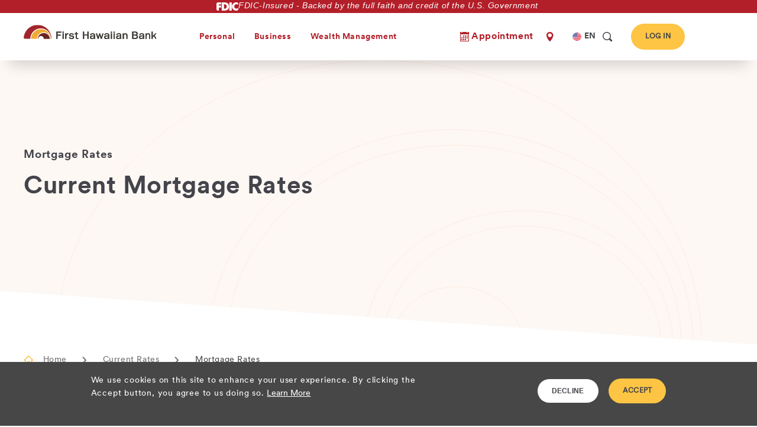

--- FILE ---
content_type: text/html; charset=UTF-8
request_url: https://www.fhb.com/en/rates/mortgage
body_size: 46709
content:
<!DOCTYPE html>
<!--[if IE 8 ]><html class="coh-ie8"  lang="en" dir="ltr" prefix="content: http://purl.org/rss/1.0/modules/content/  dc: http://purl.org/dc/terms/  foaf: http://xmlns.com/foaf/0.1/  og: http://ogp.me/ns#  rdfs: http://www.w3.org/2000/01/rdf-schema#  schema: http://schema.org/  sioc: http://rdfs.org/sioc/ns#  sioct: http://rdfs.org/sioc/types#  skos: http://www.w3.org/2004/02/skos/core#  xsd: http://www.w3.org/2001/XMLSchema# "> <![endif]-->
<!--[if IE 9 ]><html class="coh-ie9"  lang="en" dir="ltr" prefix="content: http://purl.org/rss/1.0/modules/content/  dc: http://purl.org/dc/terms/  foaf: http://xmlns.com/foaf/0.1/  og: http://ogp.me/ns#  rdfs: http://www.w3.org/2000/01/rdf-schema#  schema: http://schema.org/  sioc: http://rdfs.org/sioc/ns#  sioct: http://rdfs.org/sioc/types#  skos: http://www.w3.org/2004/02/skos/core#  xsd: http://www.w3.org/2001/XMLSchema# "> <![endif]-->
<!--[if (gt IE 9)|!(IE)]><!--> <html lang="en" dir="ltr" prefix="content: http://purl.org/rss/1.0/modules/content/  dc: http://purl.org/dc/terms/  foaf: http://xmlns.com/foaf/0.1/  og: http://ogp.me/ns#  rdfs: http://www.w3.org/2000/01/rdf-schema#  schema: http://schema.org/  sioc: http://rdfs.org/sioc/ns#  sioct: http://rdfs.org/sioc/types#  skos: http://www.w3.org/2004/02/skos/core#  xsd: http://www.w3.org/2001/XMLSchema# "> <!--<![endif]-->
<head>
    <meta charset="utf-8" /><script type="text/javascript">(window.NREUM||(NREUM={})).init={ajax:{deny_list:["bam.nr-data.net"]},feature_flags:["soft_nav"]};(window.NREUM||(NREUM={})).loader_config={licenseKey:"NRJS-aa71c66f7400d709775",applicationID:"517931851",browserID:"683131266"};;/*! For license information please see nr-loader-rum-1.308.0.min.js.LICENSE.txt */
(()=>{var e,t,r={163:(e,t,r)=>{"use strict";r.d(t,{j:()=>E});var n=r(384),i=r(1741);var a=r(2555);r(860).K7.genericEvents;const s="experimental.resources",o="register",c=e=>{if(!e||"string"!=typeof e)return!1;try{document.createDocumentFragment().querySelector(e)}catch{return!1}return!0};var d=r(2614),u=r(944),l=r(8122);const f="[data-nr-mask]",g=e=>(0,l.a)(e,(()=>{const e={feature_flags:[],experimental:{allow_registered_children:!1,resources:!1},mask_selector:"*",block_selector:"[data-nr-block]",mask_input_options:{color:!1,date:!1,"datetime-local":!1,email:!1,month:!1,number:!1,range:!1,search:!1,tel:!1,text:!1,time:!1,url:!1,week:!1,textarea:!1,select:!1,password:!0}};return{ajax:{deny_list:void 0,block_internal:!0,enabled:!0,autoStart:!0},api:{get allow_registered_children(){return e.feature_flags.includes(o)||e.experimental.allow_registered_children},set allow_registered_children(t){e.experimental.allow_registered_children=t},duplicate_registered_data:!1},browser_consent_mode:{enabled:!1},distributed_tracing:{enabled:void 0,exclude_newrelic_header:void 0,cors_use_newrelic_header:void 0,cors_use_tracecontext_headers:void 0,allowed_origins:void 0},get feature_flags(){return e.feature_flags},set feature_flags(t){e.feature_flags=t},generic_events:{enabled:!0,autoStart:!0},harvest:{interval:30},jserrors:{enabled:!0,autoStart:!0},logging:{enabled:!0,autoStart:!0},metrics:{enabled:!0,autoStart:!0},obfuscate:void 0,page_action:{enabled:!0},page_view_event:{enabled:!0,autoStart:!0},page_view_timing:{enabled:!0,autoStart:!0},performance:{capture_marks:!1,capture_measures:!1,capture_detail:!0,resources:{get enabled(){return e.feature_flags.includes(s)||e.experimental.resources},set enabled(t){e.experimental.resources=t},asset_types:[],first_party_domains:[],ignore_newrelic:!0}},privacy:{cookies_enabled:!0},proxy:{assets:void 0,beacon:void 0},session:{expiresMs:d.wk,inactiveMs:d.BB},session_replay:{autoStart:!0,enabled:!1,preload:!1,sampling_rate:10,error_sampling_rate:100,collect_fonts:!1,inline_images:!1,fix_stylesheets:!0,mask_all_inputs:!0,get mask_text_selector(){return e.mask_selector},set mask_text_selector(t){c(t)?e.mask_selector="".concat(t,",").concat(f):""===t||null===t?e.mask_selector=f:(0,u.R)(5,t)},get block_class(){return"nr-block"},get ignore_class(){return"nr-ignore"},get mask_text_class(){return"nr-mask"},get block_selector(){return e.block_selector},set block_selector(t){c(t)?e.block_selector+=",".concat(t):""!==t&&(0,u.R)(6,t)},get mask_input_options(){return e.mask_input_options},set mask_input_options(t){t&&"object"==typeof t?e.mask_input_options={...t,password:!0}:(0,u.R)(7,t)}},session_trace:{enabled:!0,autoStart:!0},soft_navigations:{enabled:!0,autoStart:!0},spa:{enabled:!0,autoStart:!0},ssl:void 0,user_actions:{enabled:!0,elementAttributes:["id","className","tagName","type"]}}})());var p=r(6154),m=r(9324);let h=0;const v={buildEnv:m.F3,distMethod:m.Xs,version:m.xv,originTime:p.WN},b={consented:!1},y={appMetadata:{},get consented(){return this.session?.state?.consent||b.consented},set consented(e){b.consented=e},customTransaction:void 0,denyList:void 0,disabled:!1,harvester:void 0,isolatedBacklog:!1,isRecording:!1,loaderType:void 0,maxBytes:3e4,obfuscator:void 0,onerror:void 0,ptid:void 0,releaseIds:{},session:void 0,timeKeeper:void 0,registeredEntities:[],jsAttributesMetadata:{bytes:0},get harvestCount(){return++h}},_=e=>{const t=(0,l.a)(e,y),r=Object.keys(v).reduce((e,t)=>(e[t]={value:v[t],writable:!1,configurable:!0,enumerable:!0},e),{});return Object.defineProperties(t,r)};var w=r(5701);const x=e=>{const t=e.startsWith("http");e+="/",r.p=t?e:"https://"+e};var R=r(7836),k=r(3241);const A={accountID:void 0,trustKey:void 0,agentID:void 0,licenseKey:void 0,applicationID:void 0,xpid:void 0},S=e=>(0,l.a)(e,A),T=new Set;function E(e,t={},r,s){let{init:o,info:c,loader_config:d,runtime:u={},exposed:l=!0}=t;if(!c){const e=(0,n.pV)();o=e.init,c=e.info,d=e.loader_config}e.init=g(o||{}),e.loader_config=S(d||{}),c.jsAttributes??={},p.bv&&(c.jsAttributes.isWorker=!0),e.info=(0,a.D)(c);const f=e.init,m=[c.beacon,c.errorBeacon];T.has(e.agentIdentifier)||(f.proxy.assets&&(x(f.proxy.assets),m.push(f.proxy.assets)),f.proxy.beacon&&m.push(f.proxy.beacon),e.beacons=[...m],function(e){const t=(0,n.pV)();Object.getOwnPropertyNames(i.W.prototype).forEach(r=>{const n=i.W.prototype[r];if("function"!=typeof n||"constructor"===n)return;let a=t[r];e[r]&&!1!==e.exposed&&"micro-agent"!==e.runtime?.loaderType&&(t[r]=(...t)=>{const n=e[r](...t);return a?a(...t):n})})}(e),(0,n.US)("activatedFeatures",w.B)),u.denyList=[...f.ajax.deny_list||[],...f.ajax.block_internal?m:[]],u.ptid=e.agentIdentifier,u.loaderType=r,e.runtime=_(u),T.has(e.agentIdentifier)||(e.ee=R.ee.get(e.agentIdentifier),e.exposed=l,(0,k.W)({agentIdentifier:e.agentIdentifier,drained:!!w.B?.[e.agentIdentifier],type:"lifecycle",name:"initialize",feature:void 0,data:e.config})),T.add(e.agentIdentifier)}},384:(e,t,r)=>{"use strict";r.d(t,{NT:()=>s,US:()=>u,Zm:()=>o,bQ:()=>d,dV:()=>c,pV:()=>l});var n=r(6154),i=r(1863),a=r(1910);const s={beacon:"bam.nr-data.net",errorBeacon:"bam.nr-data.net"};function o(){return n.gm.NREUM||(n.gm.NREUM={}),void 0===n.gm.newrelic&&(n.gm.newrelic=n.gm.NREUM),n.gm.NREUM}function c(){let e=o();return e.o||(e.o={ST:n.gm.setTimeout,SI:n.gm.setImmediate||n.gm.setInterval,CT:n.gm.clearTimeout,XHR:n.gm.XMLHttpRequest,REQ:n.gm.Request,EV:n.gm.Event,PR:n.gm.Promise,MO:n.gm.MutationObserver,FETCH:n.gm.fetch,WS:n.gm.WebSocket},(0,a.i)(...Object.values(e.o))),e}function d(e,t){let r=o();r.initializedAgents??={},t.initializedAt={ms:(0,i.t)(),date:new Date},r.initializedAgents[e]=t}function u(e,t){o()[e]=t}function l(){return function(){let e=o();const t=e.info||{};e.info={beacon:s.beacon,errorBeacon:s.errorBeacon,...t}}(),function(){let e=o();const t=e.init||{};e.init={...t}}(),c(),function(){let e=o();const t=e.loader_config||{};e.loader_config={...t}}(),o()}},782:(e,t,r)=>{"use strict";r.d(t,{T:()=>n});const n=r(860).K7.pageViewTiming},860:(e,t,r)=>{"use strict";r.d(t,{$J:()=>u,K7:()=>c,P3:()=>d,XX:()=>i,Yy:()=>o,df:()=>a,qY:()=>n,v4:()=>s});const n="events",i="jserrors",a="browser/blobs",s="rum",o="browser/logs",c={ajax:"ajax",genericEvents:"generic_events",jserrors:i,logging:"logging",metrics:"metrics",pageAction:"page_action",pageViewEvent:"page_view_event",pageViewTiming:"page_view_timing",sessionReplay:"session_replay",sessionTrace:"session_trace",softNav:"soft_navigations",spa:"spa"},d={[c.pageViewEvent]:1,[c.pageViewTiming]:2,[c.metrics]:3,[c.jserrors]:4,[c.spa]:5,[c.ajax]:6,[c.sessionTrace]:7,[c.softNav]:8,[c.sessionReplay]:9,[c.logging]:10,[c.genericEvents]:11},u={[c.pageViewEvent]:s,[c.pageViewTiming]:n,[c.ajax]:n,[c.spa]:n,[c.softNav]:n,[c.metrics]:i,[c.jserrors]:i,[c.sessionTrace]:a,[c.sessionReplay]:a,[c.logging]:o,[c.genericEvents]:"ins"}},944:(e,t,r)=>{"use strict";r.d(t,{R:()=>i});var n=r(3241);function i(e,t){"function"==typeof console.debug&&(console.debug("New Relic Warning: https://github.com/newrelic/newrelic-browser-agent/blob/main/docs/warning-codes.md#".concat(e),t),(0,n.W)({agentIdentifier:null,drained:null,type:"data",name:"warn",feature:"warn",data:{code:e,secondary:t}}))}},1687:(e,t,r)=>{"use strict";r.d(t,{Ak:()=>d,Ze:()=>f,x3:()=>u});var n=r(3241),i=r(7836),a=r(3606),s=r(860),o=r(2646);const c={};function d(e,t){const r={staged:!1,priority:s.P3[t]||0};l(e),c[e].get(t)||c[e].set(t,r)}function u(e,t){e&&c[e]&&(c[e].get(t)&&c[e].delete(t),p(e,t,!1),c[e].size&&g(e))}function l(e){if(!e)throw new Error("agentIdentifier required");c[e]||(c[e]=new Map)}function f(e="",t="feature",r=!1){if(l(e),!e||!c[e].get(t)||r)return p(e,t);c[e].get(t).staged=!0,g(e)}function g(e){const t=Array.from(c[e]);t.every(([e,t])=>t.staged)&&(t.sort((e,t)=>e[1].priority-t[1].priority),t.forEach(([t])=>{c[e].delete(t),p(e,t)}))}function p(e,t,r=!0){const s=e?i.ee.get(e):i.ee,c=a.i.handlers;if(!s.aborted&&s.backlog&&c){if((0,n.W)({agentIdentifier:e,type:"lifecycle",name:"drain",feature:t}),r){const e=s.backlog[t],r=c[t];if(r){for(let t=0;e&&t<e.length;++t)m(e[t],r);Object.entries(r).forEach(([e,t])=>{Object.values(t||{}).forEach(t=>{t[0]?.on&&t[0]?.context()instanceof o.y&&t[0].on(e,t[1])})})}}s.isolatedBacklog||delete c[t],s.backlog[t]=null,s.emit("drain-"+t,[])}}function m(e,t){var r=e[1];Object.values(t[r]||{}).forEach(t=>{var r=e[0];if(t[0]===r){var n=t[1],i=e[3],a=e[2];n.apply(i,a)}})}},1738:(e,t,r)=>{"use strict";r.d(t,{U:()=>g,Y:()=>f});var n=r(3241),i=r(9908),a=r(1863),s=r(944),o=r(5701),c=r(3969),d=r(8362),u=r(860),l=r(4261);function f(e,t,r,a){const f=a||r;!f||f[e]&&f[e]!==d.d.prototype[e]||(f[e]=function(){(0,i.p)(c.xV,["API/"+e+"/called"],void 0,u.K7.metrics,r.ee),(0,n.W)({agentIdentifier:r.agentIdentifier,drained:!!o.B?.[r.agentIdentifier],type:"data",name:"api",feature:l.Pl+e,data:{}});try{return t.apply(this,arguments)}catch(e){(0,s.R)(23,e)}})}function g(e,t,r,n,s){const o=e.info;null===r?delete o.jsAttributes[t]:o.jsAttributes[t]=r,(s||null===r)&&(0,i.p)(l.Pl+n,[(0,a.t)(),t,r],void 0,"session",e.ee)}},1741:(e,t,r)=>{"use strict";r.d(t,{W:()=>a});var n=r(944),i=r(4261);class a{#e(e,...t){if(this[e]!==a.prototype[e])return this[e](...t);(0,n.R)(35,e)}addPageAction(e,t){return this.#e(i.hG,e,t)}register(e){return this.#e(i.eY,e)}recordCustomEvent(e,t){return this.#e(i.fF,e,t)}setPageViewName(e,t){return this.#e(i.Fw,e,t)}setCustomAttribute(e,t,r){return this.#e(i.cD,e,t,r)}noticeError(e,t){return this.#e(i.o5,e,t)}setUserId(e,t=!1){return this.#e(i.Dl,e,t)}setApplicationVersion(e){return this.#e(i.nb,e)}setErrorHandler(e){return this.#e(i.bt,e)}addRelease(e,t){return this.#e(i.k6,e,t)}log(e,t){return this.#e(i.$9,e,t)}start(){return this.#e(i.d3)}finished(e){return this.#e(i.BL,e)}recordReplay(){return this.#e(i.CH)}pauseReplay(){return this.#e(i.Tb)}addToTrace(e){return this.#e(i.U2,e)}setCurrentRouteName(e){return this.#e(i.PA,e)}interaction(e){return this.#e(i.dT,e)}wrapLogger(e,t,r){return this.#e(i.Wb,e,t,r)}measure(e,t){return this.#e(i.V1,e,t)}consent(e){return this.#e(i.Pv,e)}}},1863:(e,t,r)=>{"use strict";function n(){return Math.floor(performance.now())}r.d(t,{t:()=>n})},1910:(e,t,r)=>{"use strict";r.d(t,{i:()=>a});var n=r(944);const i=new Map;function a(...e){return e.every(e=>{if(i.has(e))return i.get(e);const t="function"==typeof e?e.toString():"",r=t.includes("[native code]"),a=t.includes("nrWrapper");return r||a||(0,n.R)(64,e?.name||t),i.set(e,r),r})}},2555:(e,t,r)=>{"use strict";r.d(t,{D:()=>o,f:()=>s});var n=r(384),i=r(8122);const a={beacon:n.NT.beacon,errorBeacon:n.NT.errorBeacon,licenseKey:void 0,applicationID:void 0,sa:void 0,queueTime:void 0,applicationTime:void 0,ttGuid:void 0,user:void 0,account:void 0,product:void 0,extra:void 0,jsAttributes:{},userAttributes:void 0,atts:void 0,transactionName:void 0,tNamePlain:void 0};function s(e){try{return!!e.licenseKey&&!!e.errorBeacon&&!!e.applicationID}catch(e){return!1}}const o=e=>(0,i.a)(e,a)},2614:(e,t,r)=>{"use strict";r.d(t,{BB:()=>s,H3:()=>n,g:()=>d,iL:()=>c,tS:()=>o,uh:()=>i,wk:()=>a});const n="NRBA",i="SESSION",a=144e5,s=18e5,o={STARTED:"session-started",PAUSE:"session-pause",RESET:"session-reset",RESUME:"session-resume",UPDATE:"session-update"},c={SAME_TAB:"same-tab",CROSS_TAB:"cross-tab"},d={OFF:0,FULL:1,ERROR:2}},2646:(e,t,r)=>{"use strict";r.d(t,{y:()=>n});class n{constructor(e){this.contextId=e}}},2843:(e,t,r)=>{"use strict";r.d(t,{G:()=>a,u:()=>i});var n=r(3878);function i(e,t=!1,r,i){(0,n.DD)("visibilitychange",function(){if(t)return void("hidden"===document.visibilityState&&e());e(document.visibilityState)},r,i)}function a(e,t,r){(0,n.sp)("pagehide",e,t,r)}},3241:(e,t,r)=>{"use strict";r.d(t,{W:()=>a});var n=r(6154);const i="newrelic";function a(e={}){try{n.gm.dispatchEvent(new CustomEvent(i,{detail:e}))}catch(e){}}},3606:(e,t,r)=>{"use strict";r.d(t,{i:()=>a});var n=r(9908);a.on=s;var i=a.handlers={};function a(e,t,r,a){s(a||n.d,i,e,t,r)}function s(e,t,r,i,a){a||(a="feature"),e||(e=n.d);var s=t[a]=t[a]||{};(s[r]=s[r]||[]).push([e,i])}},3878:(e,t,r)=>{"use strict";function n(e,t){return{capture:e,passive:!1,signal:t}}function i(e,t,r=!1,i){window.addEventListener(e,t,n(r,i))}function a(e,t,r=!1,i){document.addEventListener(e,t,n(r,i))}r.d(t,{DD:()=>a,jT:()=>n,sp:()=>i})},3969:(e,t,r)=>{"use strict";r.d(t,{TZ:()=>n,XG:()=>o,rs:()=>i,xV:()=>s,z_:()=>a});const n=r(860).K7.metrics,i="sm",a="cm",s="storeSupportabilityMetrics",o="storeEventMetrics"},4234:(e,t,r)=>{"use strict";r.d(t,{W:()=>a});var n=r(7836),i=r(1687);class a{constructor(e,t){this.agentIdentifier=e,this.ee=n.ee.get(e),this.featureName=t,this.blocked=!1}deregisterDrain(){(0,i.x3)(this.agentIdentifier,this.featureName)}}},4261:(e,t,r)=>{"use strict";r.d(t,{$9:()=>d,BL:()=>o,CH:()=>g,Dl:()=>_,Fw:()=>y,PA:()=>h,Pl:()=>n,Pv:()=>k,Tb:()=>l,U2:()=>a,V1:()=>R,Wb:()=>x,bt:()=>b,cD:()=>v,d3:()=>w,dT:()=>c,eY:()=>p,fF:()=>f,hG:()=>i,k6:()=>s,nb:()=>m,o5:()=>u});const n="api-",i="addPageAction",a="addToTrace",s="addRelease",o="finished",c="interaction",d="log",u="noticeError",l="pauseReplay",f="recordCustomEvent",g="recordReplay",p="register",m="setApplicationVersion",h="setCurrentRouteName",v="setCustomAttribute",b="setErrorHandler",y="setPageViewName",_="setUserId",w="start",x="wrapLogger",R="measure",k="consent"},5289:(e,t,r)=>{"use strict";r.d(t,{GG:()=>s,Qr:()=>c,sB:()=>o});var n=r(3878),i=r(6389);function a(){return"undefined"==typeof document||"complete"===document.readyState}function s(e,t){if(a())return e();const r=(0,i.J)(e),s=setInterval(()=>{a()&&(clearInterval(s),r())},500);(0,n.sp)("load",r,t)}function o(e){if(a())return e();(0,n.DD)("DOMContentLoaded",e)}function c(e){if(a())return e();(0,n.sp)("popstate",e)}},5607:(e,t,r)=>{"use strict";r.d(t,{W:()=>n});const n=(0,r(9566).bz)()},5701:(e,t,r)=>{"use strict";r.d(t,{B:()=>a,t:()=>s});var n=r(3241);const i=new Set,a={};function s(e,t){const r=t.agentIdentifier;a[r]??={},e&&"object"==typeof e&&(i.has(r)||(t.ee.emit("rumresp",[e]),a[r]=e,i.add(r),(0,n.W)({agentIdentifier:r,loaded:!0,drained:!0,type:"lifecycle",name:"load",feature:void 0,data:e})))}},6154:(e,t,r)=>{"use strict";r.d(t,{OF:()=>c,RI:()=>i,WN:()=>u,bv:()=>a,eN:()=>l,gm:()=>s,mw:()=>o,sb:()=>d});var n=r(1863);const i="undefined"!=typeof window&&!!window.document,a="undefined"!=typeof WorkerGlobalScope&&("undefined"!=typeof self&&self instanceof WorkerGlobalScope&&self.navigator instanceof WorkerNavigator||"undefined"!=typeof globalThis&&globalThis instanceof WorkerGlobalScope&&globalThis.navigator instanceof WorkerNavigator),s=i?window:"undefined"!=typeof WorkerGlobalScope&&("undefined"!=typeof self&&self instanceof WorkerGlobalScope&&self||"undefined"!=typeof globalThis&&globalThis instanceof WorkerGlobalScope&&globalThis),o=Boolean("hidden"===s?.document?.visibilityState),c=/iPad|iPhone|iPod/.test(s.navigator?.userAgent),d=c&&"undefined"==typeof SharedWorker,u=((()=>{const e=s.navigator?.userAgent?.match(/Firefox[/\s](\d+\.\d+)/);Array.isArray(e)&&e.length>=2&&e[1]})(),Date.now()-(0,n.t)()),l=()=>"undefined"!=typeof PerformanceNavigationTiming&&s?.performance?.getEntriesByType("navigation")?.[0]?.responseStart},6389:(e,t,r)=>{"use strict";function n(e,t=500,r={}){const n=r?.leading||!1;let i;return(...r)=>{n&&void 0===i&&(e.apply(this,r),i=setTimeout(()=>{i=clearTimeout(i)},t)),n||(clearTimeout(i),i=setTimeout(()=>{e.apply(this,r)},t))}}function i(e){let t=!1;return(...r)=>{t||(t=!0,e.apply(this,r))}}r.d(t,{J:()=>i,s:()=>n})},6630:(e,t,r)=>{"use strict";r.d(t,{T:()=>n});const n=r(860).K7.pageViewEvent},7699:(e,t,r)=>{"use strict";r.d(t,{It:()=>a,KC:()=>o,No:()=>i,qh:()=>s});var n=r(860);const i=16e3,a=1e6,s="SESSION_ERROR",o={[n.K7.logging]:!0,[n.K7.genericEvents]:!1,[n.K7.jserrors]:!1,[n.K7.ajax]:!1}},7836:(e,t,r)=>{"use strict";r.d(t,{P:()=>o,ee:()=>c});var n=r(384),i=r(8990),a=r(2646),s=r(5607);const o="nr@context:".concat(s.W),c=function e(t,r){var n={},s={},u={},l=!1;try{l=16===r.length&&d.initializedAgents?.[r]?.runtime.isolatedBacklog}catch(e){}var f={on:p,addEventListener:p,removeEventListener:function(e,t){var r=n[e];if(!r)return;for(var i=0;i<r.length;i++)r[i]===t&&r.splice(i,1)},emit:function(e,r,n,i,a){!1!==a&&(a=!0);if(c.aborted&&!i)return;t&&a&&t.emit(e,r,n);var o=g(n);m(e).forEach(e=>{e.apply(o,r)});var d=v()[s[e]];d&&d.push([f,e,r,o]);return o},get:h,listeners:m,context:g,buffer:function(e,t){const r=v();if(t=t||"feature",f.aborted)return;Object.entries(e||{}).forEach(([e,n])=>{s[n]=t,t in r||(r[t]=[])})},abort:function(){f._aborted=!0,Object.keys(f.backlog).forEach(e=>{delete f.backlog[e]})},isBuffering:function(e){return!!v()[s[e]]},debugId:r,backlog:l?{}:t&&"object"==typeof t.backlog?t.backlog:{},isolatedBacklog:l};return Object.defineProperty(f,"aborted",{get:()=>{let e=f._aborted||!1;return e||(t&&(e=t.aborted),e)}}),f;function g(e){return e&&e instanceof a.y?e:e?(0,i.I)(e,o,()=>new a.y(o)):new a.y(o)}function p(e,t){n[e]=m(e).concat(t)}function m(e){return n[e]||[]}function h(t){return u[t]=u[t]||e(f,t)}function v(){return f.backlog}}(void 0,"globalEE"),d=(0,n.Zm)();d.ee||(d.ee=c)},8122:(e,t,r)=>{"use strict";r.d(t,{a:()=>i});var n=r(944);function i(e,t){try{if(!e||"object"!=typeof e)return(0,n.R)(3);if(!t||"object"!=typeof t)return(0,n.R)(4);const r=Object.create(Object.getPrototypeOf(t),Object.getOwnPropertyDescriptors(t)),a=0===Object.keys(r).length?e:r;for(let s in a)if(void 0!==e[s])try{if(null===e[s]){r[s]=null;continue}Array.isArray(e[s])&&Array.isArray(t[s])?r[s]=Array.from(new Set([...e[s],...t[s]])):"object"==typeof e[s]&&"object"==typeof t[s]?r[s]=i(e[s],t[s]):r[s]=e[s]}catch(e){r[s]||(0,n.R)(1,e)}return r}catch(e){(0,n.R)(2,e)}}},8362:(e,t,r)=>{"use strict";r.d(t,{d:()=>a});var n=r(9566),i=r(1741);class a extends i.W{agentIdentifier=(0,n.LA)(16)}},8374:(e,t,r)=>{r.nc=(()=>{try{return document?.currentScript?.nonce}catch(e){}return""})()},8990:(e,t,r)=>{"use strict";r.d(t,{I:()=>i});var n=Object.prototype.hasOwnProperty;function i(e,t,r){if(n.call(e,t))return e[t];var i=r();if(Object.defineProperty&&Object.keys)try{return Object.defineProperty(e,t,{value:i,writable:!0,enumerable:!1}),i}catch(e){}return e[t]=i,i}},9324:(e,t,r)=>{"use strict";r.d(t,{F3:()=>i,Xs:()=>a,xv:()=>n});const n="1.308.0",i="PROD",a="CDN"},9566:(e,t,r)=>{"use strict";r.d(t,{LA:()=>o,bz:()=>s});var n=r(6154);const i="xxxxxxxx-xxxx-4xxx-yxxx-xxxxxxxxxxxx";function a(e,t){return e?15&e[t]:16*Math.random()|0}function s(){const e=n.gm?.crypto||n.gm?.msCrypto;let t,r=0;return e&&e.getRandomValues&&(t=e.getRandomValues(new Uint8Array(30))),i.split("").map(e=>"x"===e?a(t,r++).toString(16):"y"===e?(3&a()|8).toString(16):e).join("")}function o(e){const t=n.gm?.crypto||n.gm?.msCrypto;let r,i=0;t&&t.getRandomValues&&(r=t.getRandomValues(new Uint8Array(e)));const s=[];for(var o=0;o<e;o++)s.push(a(r,i++).toString(16));return s.join("")}},9908:(e,t,r)=>{"use strict";r.d(t,{d:()=>n,p:()=>i});var n=r(7836).ee.get("handle");function i(e,t,r,i,a){a?(a.buffer([e],i),a.emit(e,t,r)):(n.buffer([e],i),n.emit(e,t,r))}}},n={};function i(e){var t=n[e];if(void 0!==t)return t.exports;var a=n[e]={exports:{}};return r[e](a,a.exports,i),a.exports}i.m=r,i.d=(e,t)=>{for(var r in t)i.o(t,r)&&!i.o(e,r)&&Object.defineProperty(e,r,{enumerable:!0,get:t[r]})},i.f={},i.e=e=>Promise.all(Object.keys(i.f).reduce((t,r)=>(i.f[r](e,t),t),[])),i.u=e=>"nr-rum-1.308.0.min.js",i.o=(e,t)=>Object.prototype.hasOwnProperty.call(e,t),e={},t="NRBA-1.308.0.PROD:",i.l=(r,n,a,s)=>{if(e[r])e[r].push(n);else{var o,c;if(void 0!==a)for(var d=document.getElementsByTagName("script"),u=0;u<d.length;u++){var l=d[u];if(l.getAttribute("src")==r||l.getAttribute("data-webpack")==t+a){o=l;break}}if(!o){c=!0;var f={296:"sha512-+MIMDsOcckGXa1EdWHqFNv7P+JUkd5kQwCBr3KE6uCvnsBNUrdSt4a/3/L4j4TxtnaMNjHpza2/erNQbpacJQA=="};(o=document.createElement("script")).charset="utf-8",i.nc&&o.setAttribute("nonce",i.nc),o.setAttribute("data-webpack",t+a),o.src=r,0!==o.src.indexOf(window.location.origin+"/")&&(o.crossOrigin="anonymous"),f[s]&&(o.integrity=f[s])}e[r]=[n];var g=(t,n)=>{o.onerror=o.onload=null,clearTimeout(p);var i=e[r];if(delete e[r],o.parentNode&&o.parentNode.removeChild(o),i&&i.forEach(e=>e(n)),t)return t(n)},p=setTimeout(g.bind(null,void 0,{type:"timeout",target:o}),12e4);o.onerror=g.bind(null,o.onerror),o.onload=g.bind(null,o.onload),c&&document.head.appendChild(o)}},i.r=e=>{"undefined"!=typeof Symbol&&Symbol.toStringTag&&Object.defineProperty(e,Symbol.toStringTag,{value:"Module"}),Object.defineProperty(e,"__esModule",{value:!0})},i.p="https://js-agent.newrelic.com/",(()=>{var e={374:0,840:0};i.f.j=(t,r)=>{var n=i.o(e,t)?e[t]:void 0;if(0!==n)if(n)r.push(n[2]);else{var a=new Promise((r,i)=>n=e[t]=[r,i]);r.push(n[2]=a);var s=i.p+i.u(t),o=new Error;i.l(s,r=>{if(i.o(e,t)&&(0!==(n=e[t])&&(e[t]=void 0),n)){var a=r&&("load"===r.type?"missing":r.type),s=r&&r.target&&r.target.src;o.message="Loading chunk "+t+" failed: ("+a+": "+s+")",o.name="ChunkLoadError",o.type=a,o.request=s,n[1](o)}},"chunk-"+t,t)}};var t=(t,r)=>{var n,a,[s,o,c]=r,d=0;if(s.some(t=>0!==e[t])){for(n in o)i.o(o,n)&&(i.m[n]=o[n]);if(c)c(i)}for(t&&t(r);d<s.length;d++)a=s[d],i.o(e,a)&&e[a]&&e[a][0](),e[a]=0},r=self["webpackChunk:NRBA-1.308.0.PROD"]=self["webpackChunk:NRBA-1.308.0.PROD"]||[];r.forEach(t.bind(null,0)),r.push=t.bind(null,r.push.bind(r))})(),(()=>{"use strict";i(8374);var e=i(8362),t=i(860);const r=Object.values(t.K7);var n=i(163);var a=i(9908),s=i(1863),o=i(4261),c=i(1738);var d=i(1687),u=i(4234),l=i(5289),f=i(6154),g=i(944),p=i(384);const m=e=>f.RI&&!0===e?.privacy.cookies_enabled;function h(e){return!!(0,p.dV)().o.MO&&m(e)&&!0===e?.session_trace.enabled}var v=i(6389),b=i(7699);class y extends u.W{constructor(e,t){super(e.agentIdentifier,t),this.agentRef=e,this.abortHandler=void 0,this.featAggregate=void 0,this.loadedSuccessfully=void 0,this.onAggregateImported=new Promise(e=>{this.loadedSuccessfully=e}),this.deferred=Promise.resolve(),!1===e.init[this.featureName].autoStart?this.deferred=new Promise((t,r)=>{this.ee.on("manual-start-all",(0,v.J)(()=>{(0,d.Ak)(e.agentIdentifier,this.featureName),t()}))}):(0,d.Ak)(e.agentIdentifier,t)}importAggregator(e,t,r={}){if(this.featAggregate)return;const n=async()=>{let n;await this.deferred;try{if(m(e.init)){const{setupAgentSession:t}=await i.e(296).then(i.bind(i,3305));n=t(e)}}catch(e){(0,g.R)(20,e),this.ee.emit("internal-error",[e]),(0,a.p)(b.qh,[e],void 0,this.featureName,this.ee)}try{if(!this.#t(this.featureName,n,e.init))return(0,d.Ze)(this.agentIdentifier,this.featureName),void this.loadedSuccessfully(!1);const{Aggregate:i}=await t();this.featAggregate=new i(e,r),e.runtime.harvester.initializedAggregates.push(this.featAggregate),this.loadedSuccessfully(!0)}catch(e){(0,g.R)(34,e),this.abortHandler?.(),(0,d.Ze)(this.agentIdentifier,this.featureName,!0),this.loadedSuccessfully(!1),this.ee&&this.ee.abort()}};f.RI?(0,l.GG)(()=>n(),!0):n()}#t(e,r,n){if(this.blocked)return!1;switch(e){case t.K7.sessionReplay:return h(n)&&!!r;case t.K7.sessionTrace:return!!r;default:return!0}}}var _=i(6630),w=i(2614),x=i(3241);class R extends y{static featureName=_.T;constructor(e){var t;super(e,_.T),this.setupInspectionEvents(e.agentIdentifier),t=e,(0,c.Y)(o.Fw,function(e,r){"string"==typeof e&&("/"!==e.charAt(0)&&(e="/"+e),t.runtime.customTransaction=(r||"http://custom.transaction")+e,(0,a.p)(o.Pl+o.Fw,[(0,s.t)()],void 0,void 0,t.ee))},t),this.importAggregator(e,()=>i.e(296).then(i.bind(i,3943)))}setupInspectionEvents(e){const t=(t,r)=>{t&&(0,x.W)({agentIdentifier:e,timeStamp:t.timeStamp,loaded:"complete"===t.target.readyState,type:"window",name:r,data:t.target.location+""})};(0,l.sB)(e=>{t(e,"DOMContentLoaded")}),(0,l.GG)(e=>{t(e,"load")}),(0,l.Qr)(e=>{t(e,"navigate")}),this.ee.on(w.tS.UPDATE,(t,r)=>{(0,x.W)({agentIdentifier:e,type:"lifecycle",name:"session",data:r})})}}class k extends e.d{constructor(e){var t;(super(),f.gm)?(this.features={},(0,p.bQ)(this.agentIdentifier,this),this.desiredFeatures=new Set(e.features||[]),this.desiredFeatures.add(R),(0,n.j)(this,e,e.loaderType||"agent"),t=this,(0,c.Y)(o.cD,function(e,r,n=!1){if("string"==typeof e){if(["string","number","boolean"].includes(typeof r)||null===r)return(0,c.U)(t,e,r,o.cD,n);(0,g.R)(40,typeof r)}else(0,g.R)(39,typeof e)},t),function(e){(0,c.Y)(o.Dl,function(t,r=!1){if("string"!=typeof t&&null!==t)return void(0,g.R)(41,typeof t);const n=e.info.jsAttributes["enduser.id"];r&&null!=n&&n!==t?(0,a.p)(o.Pl+"setUserIdAndResetSession",[t],void 0,"session",e.ee):(0,c.U)(e,"enduser.id",t,o.Dl,!0)},e)}(this),function(e){(0,c.Y)(o.nb,function(t){if("string"==typeof t||null===t)return(0,c.U)(e,"application.version",t,o.nb,!1);(0,g.R)(42,typeof t)},e)}(this),function(e){(0,c.Y)(o.d3,function(){e.ee.emit("manual-start-all")},e)}(this),function(e){(0,c.Y)(o.Pv,function(t=!0){if("boolean"==typeof t){if((0,a.p)(o.Pl+o.Pv,[t],void 0,"session",e.ee),e.runtime.consented=t,t){const t=e.features.page_view_event;t.onAggregateImported.then(e=>{const r=t.featAggregate;e&&!r.sentRum&&r.sendRum()})}}else(0,g.R)(65,typeof t)},e)}(this),this.run()):(0,g.R)(21)}get config(){return{info:this.info,init:this.init,loader_config:this.loader_config,runtime:this.runtime}}get api(){return this}run(){try{const e=function(e){const t={};return r.forEach(r=>{t[r]=!!e[r]?.enabled}),t}(this.init),n=[...this.desiredFeatures];n.sort((e,r)=>t.P3[e.featureName]-t.P3[r.featureName]),n.forEach(r=>{if(!e[r.featureName]&&r.featureName!==t.K7.pageViewEvent)return;if(r.featureName===t.K7.spa)return void(0,g.R)(67);const n=function(e){switch(e){case t.K7.ajax:return[t.K7.jserrors];case t.K7.sessionTrace:return[t.K7.ajax,t.K7.pageViewEvent];case t.K7.sessionReplay:return[t.K7.sessionTrace];case t.K7.pageViewTiming:return[t.K7.pageViewEvent];default:return[]}}(r.featureName).filter(e=>!(e in this.features));n.length>0&&(0,g.R)(36,{targetFeature:r.featureName,missingDependencies:n}),this.features[r.featureName]=new r(this)})}catch(e){(0,g.R)(22,e);for(const e in this.features)this.features[e].abortHandler?.();const t=(0,p.Zm)();delete t.initializedAgents[this.agentIdentifier]?.features,delete this.sharedAggregator;return t.ee.get(this.agentIdentifier).abort(),!1}}}var A=i(2843),S=i(782);class T extends y{static featureName=S.T;constructor(e){super(e,S.T),f.RI&&((0,A.u)(()=>(0,a.p)("docHidden",[(0,s.t)()],void 0,S.T,this.ee),!0),(0,A.G)(()=>(0,a.p)("winPagehide",[(0,s.t)()],void 0,S.T,this.ee)),this.importAggregator(e,()=>i.e(296).then(i.bind(i,2117))))}}var E=i(3969);class I extends y{static featureName=E.TZ;constructor(e){super(e,E.TZ),f.RI&&document.addEventListener("securitypolicyviolation",e=>{(0,a.p)(E.xV,["Generic/CSPViolation/Detected"],void 0,this.featureName,this.ee)}),this.importAggregator(e,()=>i.e(296).then(i.bind(i,9623)))}}new k({features:[R,T,I],loaderType:"lite"})})()})();</script>
<script src="https://cds-sdkcfg.onlineaccess1.com/common.js"></script>
<noscript><style>form.antibot * :not(.antibot-message) { display: none !important; }</style>
</noscript><meta name="description" content="See our great rates on our mortgages." />

<!-- be_ixf, sdk, gho-->
<meta name="be:sdk" content="php_sdk_1.5.12" />
<meta name="be:timer" content="94ms" />
<meta name="be:orig_url" content="https%3A%2F%2Fwww.fhb.com%2Fen%2Frates%2Fmortgage" />
<meta name="be:norm_url" content="https%3A%2F%2Fwww.fhb.com%2Fen%2Frates%2Fmortgage" />
<meta name="be:capsule_url" content="https%3A%2F%2Fixfd-api.bc0a.com%2Fapi%2Fixf%2F1.0.0%2Fget_capsule%2Ff00000000239920%2F1716008732" />
<meta name="be:diag" content="od0b215wLyeZaXMNo5m0m0TPTRlpTP0xa1lUGkt63yBkcrb/WHbDjklIH5QtHTWwvT5u/x3aSca2uZrD0SaH8gBV9ZwoTXD7Ag5+pqXXi2jkrv/SbfTUQBy6UyBMDHflubpHDpwkwKmPlWV/JXx2JIabfY0PlDk25Zpx7nWqUVYasAr8eS5/5jJZU5GUA602dbxkYKRmWorCB9m0Cchl/ovifpRSC6qDtiAQhoO8zwmqGNEne9GCQmpl0dJQeG3wpBOIv7PU/KGJNDh7Q4wZf2m4vZ9LsbGNkiuPAXTK72aj+jVVtdw0P51QJvrKeJ3qkjQG2AHIXn2+FR/X1sclO8rccoLZair8gdUHjkCTLeFJ494Xo+m3I+bIgTx7GqZy30LQuZtvC78m5YzB8iwwItvMjtveMjQGPVPQuFOwPce10dCce/JM8cjOW1vPtz5drDI3djfDQPqpmLZt5fGIRw85mjqZpKrkabeDi8iZ0Ur08eIFZ+vmYL/LZpAAIDf4vm3r1htsz0zONbwcYyJKNxSRg4JkHvRqW/1IDCOz5Uyc9aaptEdGBts5tRs/cXa/vsVvd9oOA8MgtwZePXttuksl+6QcqNZK06p3FpLAPXKJwrXDvTC9C8GVX3SzXTryOqNI/2OO71ec3NoouhFxcWUO3YDJ9PovHKfLk4uEmn3628H9WpLdwDpQ+Szja8xAgxUxwKah1rawkcWZTRPwpvBcjbTEHoJrpZ7fcHDqflSKMzvFVFEN+LRON2/EXDjlXbL6oQg9OnFPcwGiOnvayH3sKavqyXCltidpYSCxImToBSYQhRCGDSUuQut2uwOwO1hCShuAoQRCFVyGjizha86KLyn3Hcr35QtDeim2MTfKE+VX9Wuc/6Ypa62sZ85eidPQfy9E0ogJyg6W+Zq+3ofIy+UyBrVaWKMFjycSg2ocyy+GePlnqZGwO6/Rasy5YY63v6ToqZLTdxYa6jjQVgwFfw/bQeO6qdYcXMZObN1wh8ifS6t971wi8sjsfZs5iJwRtt5A8Ocycsz4D97UWCWpCdDqG0kpPRU1g6iHBco/mBEpfD0Lb7lNZ3ytnehEhMmJkkJxJ9N+tqWpO6cOoS7JHoPmUOo0W5+jUYcQ7qv/jHkQ14gN+whp5CeTYHiAVNpXCFMXgWcyH5t+GhUyv/HqekyS/uHPg3C0KIWDj5UZ9MBNb6KeJC9c3FCx3XhbZ1WYZgXh8uOM8UuU6K6WEvvGLoBxamesdGiTFD/AqlQguzD3GyoE7pzYdAfGgjM2y8DvDSZdQ8cCB6AyLyzRqwiVR+/iPLDSXHYxZY7ZLn2C4EDtGQriodpPP8GfR6Q2o1bvoJPKIwY3NdhS7LJd6oYEiIQkNkxNWtxLDiwGJ7f4O+48vh5jJaYeZL9EAIHBWkq7rZjRTqSJfHBHP5qKVYJEqKjhaEh6ylMVHAx2/YuXPcWHBvJgbS6wx9HSHhwh5eLAbFqbvHndxJ6QfzOYEWSyKmN1g0MPaBpbNfUj7sYEcenGTRhAOhhJzefuQ6b3W3Uih2n6bXJG7q2JkOG8fLplSHi02619poAhD7ClVk2QlYmWl7bGLG7L0R15YxaOWehBdUTE7aR6Zx+TUVkr0Q/[base64]/WsscTw6IBura/X8o2cIlVsbvZbxsahBI+vTfNAwnbppJVGgEN01F8z8iANglhJCIVtwtCYv2cHVRVr22XiKbuuk07rckQwAmwVtKAPfuwISZY7prMkyeaEPbAngWcRa+tWroIIqtHh//vn/Mz8YKNdsgE4BpqqzX2h2xHxwvXR4M+nnJtBcBXDJ3I6Jv3ItJTFjT7NtMZ8vWirg20BqFH58FzHirj7NhDxaEet9OPMWgC0K+oBkihN0n63/ygKOte+7LPuFTZQd+pvwcJpMRrOsCh8v+uCOhVute2BqyelO+9jdnQxDOF6RQApccY+e7rIhM45yWKybu08H/+LzKIMdT4yJ0yoKhU4F5n0V8hkQDnmas6Kd1HArxjEBES3+o5lQIXHpFUYHxfTvo4f8kA5fkvXg2nYHz5JyzlFJWD3IKGbqDPT6yGefJ1VsTAyx8nWBogpc37M9l36uxVImLLoH84X2atnHSIC3265tbtF93Rw/BzfP/ZzMFVkcqWRpsJO3HXaNZll4oDu0ZazlhD29aUdrSOaJ2WNQe+dPtPPxgLjXQl4+yhjoNJsML/efSQr3cRy+7nREe0cR2bfuATX/oqmqAh9ohS/ivqrRn9A2gD1o+c9HcwjqcflFYhv8A0EVkxKXfEPSCJQiy9w39DRyCa4nLQYbzmwNaZqP6d9ufUyI6kByrI0cc/QcM37PCbpfERL22cT3wYvtOHgJEujwo6ylQkkSNo" />
<meta name="be:messages" content="true" />

<link rel="canonical" href="https://www.fhb.com/en/rates/mortgage" />
<meta name="MobileOptimized" content="width" />
<meta name="HandheldFriendly" content="true" />
<meta name="viewport" content="width=device-width, initial-scale=1.0" />
<style>div#sliding-popup, div#sliding-popup .eu-cookie-withdraw-banner, .eu-cookie-withdraw-tab {background: #474747} div#sliding-popup.eu-cookie-withdraw-wrapper { background: transparent; } #sliding-popup h1, #sliding-popup h2, #sliding-popup h3, #sliding-popup p, #sliding-popup label, #sliding-popup div, .eu-cookie-compliance-more-button, .eu-cookie-compliance-secondary-button, .eu-cookie-withdraw-tab { color: #ffffff;} .eu-cookie-withdraw-tab { border-color: #ffffff;}</style>
<script data-cfasync="false" type="text/javascript">const acquiaVwoUserOptOut = function () {
      if ('nocontrol' == 'optout') {
        return (localStorage.getItem('acquia_vwo_user_opt') !== null &&
                localStorage.getItem('acquia_vwo_user_opt') == '0');
      }
      if ('nocontrol' == 'optin') {
        return (localStorage.getItem('acquia_vwo_user_opt') === null ||
                localStorage.getItem('acquia_vwo_user_opt') == '0');
      }
      return false;
    }
</script>
<script data-cfasync="false" type="text/javascript">!acquiaVwoUserOptOut() && (window._vwo_code || (function () {
      var account_id=954441,
      version=2.1,
      settings_tolerance=2000,
      hide_element='body',
      hide_element_style='opacity:0 !important;filter:alpha(opacity=0) !important;background:none !important',
      f=false,w=window,d=document,v=d.querySelector('#vwoCode'),cK='_vwo_'+account_id+'_settings',cc={};try{var c=JSON.parse(localStorage.getItem('_vwo_'+account_id+'_config'));cc=c&&typeof c==='object'?c:{}}catch(e){}var stT=cc.stT==='session'?w.sessionStorage:w.localStorage;code={use_existing_jquery:function(){return typeof use_existing_jquery!=='undefined'?use_existing_jquery:undefined},library_tolerance:function(){return typeof library_tolerance!=='undefined'?library_tolerance:undefined},settings_tolerance:function(){return cc.sT||settings_tolerance},hide_element_style:function(){return'{'+(cc.hES||hide_element_style)+'}'},hide_element:function(){if(performance.getEntriesByName('first-contentful-paint')[0]){return''}return typeof cc.hE==='string'?cc.hE:hide_element},getVersion:function(){return version},finish:function(e){if(!f){f=true;var t=d.getElementById('_vis_opt_path_hides');if(t)t.parentNode.removeChild(t);if(e)(new Image).src='https://dev.visualwebsiteoptimizer.com/ee.gif?a='+account_id+e}},finished:function(){return f},addScript:function(e){var t=d.createElement('script');t.type='text/javascript';if(e.src){t.src=e.src}else{t.text=e.text}d.getElementsByTagName('head')[0].appendChild(t)},load:function(e,t){var i=this.getSettings(),n=d.createElement('script'),r=this;t=t||{};if(i){n.textContent=i;d.getElementsByTagName('head')[0].appendChild(n);if(!w.VWO||VWO.caE){stT.removeItem(cK);r.load(e)}}else{var o=new XMLHttpRequest;o.open('GET',e,true);o.withCredentials=!t.dSC;o.responseType=t.responseType||'text';o.onload=function(){if(t.onloadCb){return t.onloadCb(o,e)}if(o.status===200){_vwo_code.addScript({text:o.responseText})}else{_vwo_code.finish('&e=loading_failure:'+e)}};o.onerror=function(){if(t.onerrorCb){return t.onerrorCb(e)}_vwo_code.finish('&e=loading_failure:'+e)};o.send()}},getSettings:function(){try{var e=stT.getItem(cK);if(!e){return}e=JSON.parse(e);if(Date.now()>e.e){stT.removeItem(cK);return}return e.s}catch(e){return}},init:function(){if(d.URL.indexOf('__vwo_disable__')>-1)return;var e=this.settings_tolerance();w._vwo_settings_timer=setTimeout(function(){_vwo_code.finish();stT.removeItem(cK)},e);var t;if(this.hide_element()!=='body'){t=d.createElement('style');var i=this.hide_element(),n=i?i+this.hide_element_style():'',r=d.getElementsByTagName('head')[0];t.setAttribute('id','_vis_opt_path_hides');v&&t.setAttribute('nonce',v.nonce);t.setAttribute('type','text/css');if(t.styleSheet)t.styleSheet.cssText=n;else t.appendChild(d.createTextNode(n));r.appendChild(t)}else{t=d.getElementsByTagName('head')[0];var n=d.createElement('div');n.style.cssText='z-index: 2147483647 !important;position: fixed !important;left: 0 !important;top: 0 !important;width: 100% !important;height: 100% !important;background: white !important;';n.setAttribute('id','_vis_opt_path_hides');n.classList.add('_vis_hide_layer');t.parentNode.insertBefore(n,t.nextSibling)}var o='https://dev.visualwebsiteoptimizer.com/j.php?a='+account_id+'&u='+encodeURIComponent(d.URL)+'&vn='+version;if(w.location.search.indexOf('_vwo_xhr')!==-1){this.addScript({src:o})}else{this.load(o+'&x=true')}}};w._vwo_code=code;code.init();})()
)
window.VWO = window.VWO || [];
      window.VWO.data = window.VWO.data || {};
      window.VWO.data.acquia={"drupal":{"title":"Mortgage Rates","content_type":"fhb_rates_hub","taxonomy":[]}}
</script>
<script>(function(w,d,s,l,i){w[l]=w[l]||[];w[l].push({'gtm.start':
new Date().getTime(),event:'gtm.js'});var f=d.getElementsByTagName(s)[0],
j=d.createElement(s),dl=l!='dataLayer'?'&l='+l:'';j.async=true;j.src=
'https://www.googletagmanager.com/gtm.js?id='+i+dl;f.parentNode.insertBefore(j,f);
})(window,document,'script','dataLayer','GTM-TQTLCZQ');</script>
<script async="async" src="https://api.glia.com/salemove_integration.js"></script>
<script type="text/javascript">
    var session_id;localStorage.getItem("session_id")&&window.document.referrer&&window.document.referrer.split("/")[2]===location.hostname?session_id=localStorage.getItem("session_id"):(session_id=Math.floor(1e6*Math.random()+1)+Math.round((new Date).getTime()),localStorage.setItem("session_id",session_id));var timeoutValue=18e5;function eventListener(e,t){document.addEventListener(e,function(){window.clearTimeout(t),t=setTimeout(function(){},timeoutValue)})}var timer=setTimeout(function(){localStorage.removeItem("session_id")},timeoutValue);eventListener("mousedown",timer),eventListener("scroll",timer);var utm_src="unk",utm_mdm="unk",acb=Math.round((new Date).getTime()),title=window.document.title,url=window.location.href,cust="FirstHawaiianBank-10000-Premion",prd="web",ref=window.document.referrer;function decode(e){return-1!=e.indexOf("%3D")?decode(decodeURIComponent(e)):e}function set_param(e,t,s){var n=e[0];n+="&"+(t=encodeURI(t))+"="+(s=encodeURI(s)),e[0]=n}(url=decode(url)).indexOf("utm_source=")>-1&&(utm_src=url.substr(url.indexOf("utm_source=")+"utm_source".length+1).split("&")[0]),url.indexOf("utm_medium=")>-1&&(utm_mdm=url.substr(url.indexOf("utm_medium=")+"utm_medium".length+1).split("&")[0]);var pixel_src="https://alpixtrack.com/ad/ord="+acb+"?prd="+prd+"&cust="+cust+"&utm_source="+utm_src+"&utm_mdm="+utm_mdm+"&url="+encodeURIComponent(url)+"&title="+encodeURIComponent(title)+"&sess_status=st&sess="+session_id+"&ref="+encodeURIComponent(ref);set_param(pixel_src=[pixel_src],"event_type","visit"),(new Image).src=pixel_src[0],window.onbeforeunload=function(){acb=Math.round((new Date).getTime()),(new Image).src="https://alpixtrack.com/ad/ord="+acb+"?prd="+prd+"&cust="+cust+"&sess_status=en&sess="+session_id+"&ref="+encodeURIComponent(ref)};
</script>
<script type="text/javascript">
/*<![CDATA[*/
(function() {
var sz = document.createElement('script'); sz.type = 'text/javascript'; sz.async = true;
sz.src = '//siteimproveanalytics.com/js/siteanalyze_52665.js';
var s = document.getElementsByTagName('script')[0]; s.parentNode.insertBefore(sz, s);
})();
/*]]>*/
</script>
<script>
!function(f,b,e,v,n,t,s)
{if(f.fbq)return;n=f.fbq=function(){n.callMethod?
n.callMethod.apply(n,arguments):n.queue.push(arguments)};
if(!f._fbq)f._fbq=n;n.push=n;n.loaded=!0;n.version='2.0';
n.queue=[];t=b.createElement(e);t.async=!0;
t.src=v;s=b.getElementsByTagName(e)[0];
s.parentNode.insertBefore(t,s)}(window,document,'script',
'https://connect.facebook.net/en_US/fbevents.js');
fbq('init', '527258461442046');
fbq('track', 'PageView');
</script>
<noscript>
<img height="1" width="1"
src="https://www.facebook.com/tr?id=527258461442046&ev=PageView
&noscript=1"/>
</noscript>
<meta name="apple-itunes-app" content="app-id=1172432893" />
<link rel="stylesheet" href="https://fonts.googleapis.com/css2?family=Noto+Sans+JP:wght@300;400;700&amp;family=Noto+Sans+SC:wght@300;400;700&amp;family=Noto+Sans+TC:wght@300;400;700&amp;display=swap" type="text/css" />
<link rel="stylesheet" href="https://fonts.googleapis.com/css?family=Playfair+Display:ital,wght@0,400;0,700;1,400;1,700|Roboto:400,500,700" type="text/css" />
<link rel="stylesheet" href="https://fonts.googleapis.com/css?family=Open+Sans" type="text/css" />
<link rel="icon" href="/sites/default/files/favicon.ico" type="image/vnd.microsoft.icon" />
<link rel="alternate" hreflang="en" href="https://www.fhb.com/en/rates/mortgage" />

    <title>Mortgage Rates | First Hawaiian Bank</title>
    <link rel="stylesheet" media="all" href="/sites/default/files/css/css_ceR-qR03Sjw63vQsoiA6AdD2AXtqik0Qm1HjgyIOnm8.css?delta=0&amp;language=en&amp;theme=fhb_website_theme&amp;include=[base64]" />
<link rel="stylesheet" media="all" href="/sites/default/files/css/css_6YDOiztgDO2E_pEp_PMf5w1si-MOAV4iBLFIK44XiCI.css?delta=1&amp;language=en&amp;theme=fhb_website_theme&amp;include=[base64]" />

    
    <style>.ssa-instance-5a1a54c4d4b8ebff761292066f867fb4.coh-ce-cpt_fhb_login-76d068b9 {  background-color: rgb(253, 248, 244);  display: -webkit-box;  display: -webkit-flex;  display: -ms-flexbox;  display: flex;  -webkit-box-orient: vertical;  -webkit-box-direction: normal;  -webkit-flex-direction: column;      -ms-flex-direction: column;          flex-direction: column;  -webkit-box-pack: center;  -webkit-justify-content: center;      -ms-flex-pack: center;          justify-content: center;  -webkit-box-align: center;  -webkit-align-items: center;      -ms-flex-align: center;          align-items: center;  height: 100%;  width: 100%;    background-image: url("/sites/default/files/images/fhb-component-assets/orange%401x.svg");  background-position: center;  background-size: cover;  background-repeat: no-repeat;  background-origin: border-box;  background-clip: border-box;  background-attachment: scroll;}</style>
<style>.ssa-instance-aa6d5de59e79f7ed587c23ff7d403aef.coh-ce-cpt_fhb_login__promotional_card-7408fc0d {  margin-bottom: 24px;}.ssa-instance-aa6d5de59e79f7ed587c23ff7d403aef.coh-ce-cpt_fhb_login__promotional_card-7408fc0d:before {  line-height: 1.0;  font-weight: normal;  text-transform: none;  speak: none;  font-variant: normal;  -webkit-font-smoothing: antialiased;  -moz-osx-font-smoothing: grayscale;    content: "\f06a"; font-family: Icomoon;  color: rgb(254, 196, 67);  font-size: 1rem;  margin-right: 8px;}</style>
<style>.ssa-instance-fa360f835d1f4a4d7c3de07ec92358d7.coh-ce-cpt__fhb_angled_shape-11ff4e6d {    height: 7.1vw;  position: absolute;    z-index: auto;  width: 100%;  background: none;}.fhb-angled-shape--bottom-up.ssa-instance-fa360f835d1f4a4d7c3de07ec92358d7.coh-ce-cpt__fhb_angled_shape-11ff4e6d {  bottom: -0.0625rem;  -webkit-transform: rotateX(180deg) rotateY(180deg);          transform: rotateX(180deg) rotateY(180deg);}.fhb-angled-shape--top-bottom.ssa-instance-fa360f835d1f4a4d7c3de07ec92358d7.coh-ce-cpt__fhb_angled_shape-11ff4e6d {  top: 0;}.ssa-instance-fa360f835d1f4a4d7c3de07ec92358d7.coh-ce-cpt__fhb_angled_shape-d5a82635 {    fill: rgba(255, 255, 255, 1);}</style>
<style>.ssa-instance-9fa9e4e76c071f50934c5c376e1148f9.coh-ce-cpt__fhb_social_icon-4699bd99 {  margin: 0;}</style>
<style>.ssa-instance-a7f51360b915604a6e1b15b04b6bec02.coh-ce-cpt__fhb_social_icon-4699bd99 {  margin: 0;}</style>
<style>.ssa-instance-8877b7b0369d13ae3dc9a542abb9a4b0.coh-ce-cpt__fhb_social_icon-4699bd99 {  margin: 0;}</style>
<style>.ssa-instance-7e6d4e71ae29a8271864aa44ddb62f2b.coh-ce-cpt__fhb_social_icon-4699bd99 {  margin: 0;}</style>
<style>.ssa-instance-c8584094f09973743904652b70e20c44.coh-ce-cpt__fhb_social_icon-4699bd99 {  margin: 0;}</style>
<style>.ssa-instance-ace0280110e4f471d94968e69aabd166.coh-ce-cpt_fhb_tem_section_background-bcfbcf45 {  position: relative;  width: 100%;  background-position: left top;  background-size: auto;  background-repeat: no-repeat;  background-origin: border-box;  background-clip: border-box;  background-attachment: scroll;}.fhb-section-template--shaped.ssa-instance-ace0280110e4f471d94968e69aabd166.coh-ce-cpt_fhb_tem_section_background-bcfbcf45 > .coh-container > .coh-container {    margin-top: -webkit-calc(64px + 7.1vw);    margin-top: calc(64px + 7.1vw);    margin-bottom: -webkit-calc(64px + 7.1vw);    margin-bottom: calc(64px + 7.1vw);}.fhb-section-template--shaped.ssa-instance-ace0280110e4f471d94968e69aabd166.coh-ce-cpt_fhb_tem_section_background-bcfbcf45 > .fhb--angled-shape {  display: block;}.ssa-instance-ace0280110e4f471d94968e69aabd166.coh-ce-cpt_fhb_tem_section_background-bcfbcf45 > .fhb--angled-shape {  display: none;}.ssa-instance-ace0280110e4f471d94968e69aabd166.coh-ce-cpt_fhb_tem_section_background-494dfd01 {    margin-top: 64px;    margin-bottom: 64px;}.ssa-instance-ace0280110e4f471d94968e69aabd166.coh-ce-cpt_fhb_tem_section_background-4d9500b7 {    text-align: center;  margin-bottom: 0;}.ssa-instance-ace0280110e4f471d94968e69aabd166.coh-ce-cpt_fhb_tem_section_background-a3458221 {  padding: 0;  margin-top: 16px;  margin-right: 0;  margin-bottom: 0;  margin-left: 0;    text-align: center;}</style>
<style>.ssa-instance-903908e19d0d580ff9e18d9773d48aa5.coh-ce-cpt__fhb_angled_shape-11ff4e6d {    height: 7.1vw;  position: absolute;    z-index: 1;  width: 100%;  background: none;}.fhb-angled-shape--bottom-up.ssa-instance-903908e19d0d580ff9e18d9773d48aa5.coh-ce-cpt__fhb_angled_shape-11ff4e6d {  bottom: -0.0625rem;  -webkit-transform: rotateX(180deg) rotateY(180deg);          transform: rotateX(180deg) rotateY(180deg);}.fhb-angled-shape--top-bottom.ssa-instance-903908e19d0d580ff9e18d9773d48aa5.coh-ce-cpt__fhb_angled_shape-11ff4e6d {  top: 0;}.ssa-instance-903908e19d0d580ff9e18d9773d48aa5.coh-ce-cpt__fhb_angled_shape-d5a82635 {    fill: rgba(255, 255, 255, 1);}</style>
<style>.ssa-instance-a093b9c3beed2c3122a3055b576853cf.coh-ce-cpt__fhb_angled_shape-11ff4e6d {    height: 7.1vw;  position: absolute;    z-index: auto;  width: 100%;  background: none;}.fhb-angled-shape--bottom-up.ssa-instance-a093b9c3beed2c3122a3055b576853cf.coh-ce-cpt__fhb_angled_shape-11ff4e6d {  bottom: -0.0625rem;  -webkit-transform: rotateX(180deg) rotateY(180deg);          transform: rotateX(180deg) rotateY(180deg);}.fhb-angled-shape--top-bottom.ssa-instance-a093b9c3beed2c3122a3055b576853cf.coh-ce-cpt__fhb_angled_shape-11ff4e6d {  top: 0;}.ssa-instance-a093b9c3beed2c3122a3055b576853cf.coh-ce-cpt__fhb_angled_shape-d5a82635 {    fill: rgba(255, 255, 255, 1);}</style>
<style>.fhb-button--icon--left.ssa-instance-c719997196be8f120214c1e5097f69db.coh-ce-cpt__fhb_button-1d968b58:before {  line-height: 1.0;  font-weight: normal;  text-transform: none;  speak: none;  font-variant: normal;  -webkit-font-smoothing: antialiased;  -moz-osx-font-smoothing: grayscale;}.fhb-button--icon--left.ssa-instance-c719997196be8f120214c1e5097f69db.coh-ce-cpt__fhb_button-1d968b58:after {  content: normal;}.fhb-button--icon--right.ssa-instance-c719997196be8f120214c1e5097f69db.coh-ce-cpt__fhb_button-1d968b58:before {  content: normal;}.fhb-button--icon--right.ssa-instance-c719997196be8f120214c1e5097f69db.coh-ce-cpt__fhb_button-1d968b58:after {  line-height: 1.0;  font-weight: normal;  text-transform: none;  speak: none;  font-variant: normal;  -webkit-font-smoothing: antialiased;  -moz-osx-font-smoothing: grayscale;  }.fhb-button--icon--left.ssa-instance-c719997196be8f120214c1e5097f69db.coh-ce-cpt__fhb_button-6a74f33e:before {  line-height: 1.0;  font-weight: normal;  text-transform: none;  speak: none;  font-variant: normal;  -webkit-font-smoothing: antialiased;  -moz-osx-font-smoothing: grayscale;}.fhb-button--icon--left.ssa-instance-c719997196be8f120214c1e5097f69db.coh-ce-cpt__fhb_button-6a74f33e:after {  content: normal;}.fhb-button--icon--right.ssa-instance-c719997196be8f120214c1e5097f69db.coh-ce-cpt__fhb_button-6a74f33e:before {  content: normal;}.fhb-button--icon--right.ssa-instance-c719997196be8f120214c1e5097f69db.coh-ce-cpt__fhb_button-6a74f33e:after {  line-height: 1.0;  font-weight: normal;  text-transform: none;  speak: none;  font-variant: normal;  -webkit-font-smoothing: antialiased;  -moz-osx-font-smoothing: grayscale;  }</style>
<style>.fhb-button--icon--left.ssa-instance-4dd78b45d3f28776b69edfea082f8a15.coh-ce-cpt__fhb_button-1d968b58:before {  line-height: 1.0;  font-weight: normal;  text-transform: none;  speak: none;  font-variant: normal;  -webkit-font-smoothing: antialiased;  -moz-osx-font-smoothing: grayscale;}.fhb-button--icon--left.ssa-instance-4dd78b45d3f28776b69edfea082f8a15.coh-ce-cpt__fhb_button-1d968b58:after {  content: normal;}.fhb-button--icon--right.ssa-instance-4dd78b45d3f28776b69edfea082f8a15.coh-ce-cpt__fhb_button-1d968b58:before {  content: normal;}.fhb-button--icon--right.ssa-instance-4dd78b45d3f28776b69edfea082f8a15.coh-ce-cpt__fhb_button-1d968b58:after {  line-height: 1.0;  font-weight: normal;  text-transform: none;  speak: none;  font-variant: normal;  -webkit-font-smoothing: antialiased;  -moz-osx-font-smoothing: grayscale;  }.fhb-button--icon--left.ssa-instance-4dd78b45d3f28776b69edfea082f8a15.coh-ce-cpt__fhb_button-6a74f33e:before {  line-height: 1.0;  font-weight: normal;  text-transform: none;  speak: none;  font-variant: normal;  -webkit-font-smoothing: antialiased;  -moz-osx-font-smoothing: grayscale;}.fhb-button--icon--left.ssa-instance-4dd78b45d3f28776b69edfea082f8a15.coh-ce-cpt__fhb_button-6a74f33e:after {  content: normal;}.fhb-button--icon--right.ssa-instance-4dd78b45d3f28776b69edfea082f8a15.coh-ce-cpt__fhb_button-6a74f33e:before {  content: normal;}.fhb-button--icon--right.ssa-instance-4dd78b45d3f28776b69edfea082f8a15.coh-ce-cpt__fhb_button-6a74f33e:after {  line-height: 1.0;  font-weight: normal;  text-transform: none;  speak: none;  font-variant: normal;  -webkit-font-smoothing: antialiased;  -moz-osx-font-smoothing: grayscale;  }</style>
<style>.ssa-instance-76858a48beeeb92c21803da09f64e13a.coh-ce-cpt_fhb_tem_section_background-bcfbcf45 {  position: relative;  width: 100%;  background-position: left top;  background-size: auto;  background-repeat: no-repeat;  background-origin: border-box;  background-clip: border-box;  background-attachment: scroll;}.fhb-section-template--shaped.ssa-instance-76858a48beeeb92c21803da09f64e13a.coh-ce-cpt_fhb_tem_section_background-bcfbcf45 > .coh-container > .coh-container {    margin-top: -webkit-calc(64px + 7.1vw);    margin-top: calc(64px + 7.1vw);    margin-bottom: -webkit-calc(64px + 7.1vw);    margin-bottom: calc(64px + 7.1vw);}.fhb-section-template--shaped.ssa-instance-76858a48beeeb92c21803da09f64e13a.coh-ce-cpt_fhb_tem_section_background-bcfbcf45 > .fhb--angled-shape {  display: block;}.ssa-instance-76858a48beeeb92c21803da09f64e13a.coh-ce-cpt_fhb_tem_section_background-bcfbcf45 > .fhb--angled-shape {  display: none;}.ssa-instance-76858a48beeeb92c21803da09f64e13a.coh-ce-cpt_fhb_tem_section_background-494dfd01 {    margin-top: 64px;    margin-bottom: 64px;}.ssa-instance-76858a48beeeb92c21803da09f64e13a.coh-ce-cpt_fhb_tem_section_background-4d9500b7 {    text-align: center;  margin-bottom: 0;}.ssa-instance-76858a48beeeb92c21803da09f64e13a.coh-ce-cpt_fhb_tem_section_background-a3458221 {  padding: 0;  margin-top: 16px;  margin-right: 0;  margin-bottom: 0;  margin-left: 0;    text-align: center;}</style>
<style>.ssa-instance-4f77ec955d57612e6c9bd2bc72bda780.coh-ce-cpt_fhb_ato_icon-a322f7b0 {    color: rgba(111, 111, 115, 1);  display: -webkit-box;  display: -webkit-flex;  display: -ms-flexbox;  display: flex;}.ssa-instance-4f77ec955d57612e6c9bd2bc72bda780.coh-ce-cpt_fhb_ato_icon-a322f7b0:before {  line-height: 1.0;  font-weight: normal;  text-transform: none;  speak: none;  font-variant: normal;  -webkit-font-smoothing: antialiased;  -moz-osx-font-smoothing: grayscale;    content: "\e95d"; font-family: fHB;}</style>
<style>.ssa-instance-857584ee0cb7e18b3ee0ddb50b44540e.coh-ce-cpt_fhb_ato_icon-a322f7b0 {    color: rgba(111, 111, 115, 1);  display: -webkit-box;  display: -webkit-flex;  display: -ms-flexbox;  display: flex;}.ssa-instance-857584ee0cb7e18b3ee0ddb50b44540e.coh-ce-cpt_fhb_ato_icon-a322f7b0:before {  line-height: 1.0;  font-weight: normal;  text-transform: none;  speak: none;  font-variant: normal;  -webkit-font-smoothing: antialiased;  -moz-osx-font-smoothing: grayscale;    content: "\e95c"; font-family: fHB;}</style>
<style>.ssa-instance-87d37987bc97b4142509905130335665.coh-ce-cpt_fhb_tem_section_background-bcfbcf45 {  position: relative;  width: 100%;  background-position: left top;  background-size: auto;  background-repeat: no-repeat;  background-origin: border-box;  background-clip: border-box;  background-attachment: scroll;}.fhb-section-template--shaped.ssa-instance-87d37987bc97b4142509905130335665.coh-ce-cpt_fhb_tem_section_background-bcfbcf45 > .coh-container > .coh-container {    margin-top: -webkit-calc(32px + 7.1vw);    margin-top: calc(32px + 7.1vw);    margin-bottom: -webkit-calc(0 + 7.1vw);    margin-bottom: calc(0 + 7.1vw);}.fhb-section-template--shaped.ssa-instance-87d37987bc97b4142509905130335665.coh-ce-cpt_fhb_tem_section_background-bcfbcf45 > .fhb--angled-shape {  display: block;}.ssa-instance-87d37987bc97b4142509905130335665.coh-ce-cpt_fhb_tem_section_background-bcfbcf45 > .fhb--angled-shape {  display: none;}.ssa-instance-87d37987bc97b4142509905130335665.coh-ce-cpt_fhb_tem_section_background-494dfd01 {    margin-top: 32px;    margin-bottom: 0;}.ssa-instance-87d37987bc97b4142509905130335665.coh-ce-cpt_fhb_tem_section_background-4d9500b7 {    text-align: center;  margin-bottom: 0;}.ssa-instance-87d37987bc97b4142509905130335665.coh-ce-cpt_fhb_tem_section_background-a3458221 {  padding: 0;  margin-top: 16px;  margin-right: 0;  margin-bottom: 0;  margin-left: 0;    text-align: center;}</style>
<style>.ssa-instance-a32e5fa20012f20ae3076f2b82686fe8.coh-ce-cpt_fhb_tem_section_background-bcfbcf45 {  position: relative;  width: 100%;  background-position: left top;  background-size: auto;  background-repeat: no-repeat;  background-origin: border-box;  background-clip: border-box;  background-attachment: scroll;}.fhb-section-template--shaped.ssa-instance-a32e5fa20012f20ae3076f2b82686fe8.coh-ce-cpt_fhb_tem_section_background-bcfbcf45 > .coh-container > .coh-container {    margin-top: -webkit-calc(32px + 7.1vw);    margin-top: calc(32px + 7.1vw);    margin-bottom: -webkit-calc(0 + 7.1vw);    margin-bottom: calc(0 + 7.1vw);}.fhb-section-template--shaped.ssa-instance-a32e5fa20012f20ae3076f2b82686fe8.coh-ce-cpt_fhb_tem_section_background-bcfbcf45 > .fhb--angled-shape {  display: block;}.ssa-instance-a32e5fa20012f20ae3076f2b82686fe8.coh-ce-cpt_fhb_tem_section_background-bcfbcf45 > .fhb--angled-shape {  display: none;}.ssa-instance-a32e5fa20012f20ae3076f2b82686fe8.coh-ce-cpt_fhb_tem_section_background-494dfd01 {    margin-top: 32px;    margin-bottom: 0;}.ssa-instance-a32e5fa20012f20ae3076f2b82686fe8.coh-ce-cpt_fhb_tem_section_background-4d9500b7 {    text-align: center;  margin-bottom: 0;}.ssa-instance-a32e5fa20012f20ae3076f2b82686fe8.coh-ce-cpt_fhb_tem_section_background-a3458221 {  padding: 0;  margin-top: 16px;  margin-right: 0;  margin-bottom: 0;  margin-left: 0;    text-align: center;}</style>
<style>.ssa-instance-dd60709594ac4ade7bd29d1a8f895790.coh-ce-cpt_fhb_tem_section_background-bcfbcf45 {  position: relative;  width: 100%;  background-position: left top;  background-size: auto;  background-repeat: no-repeat;  background-origin: border-box;  background-clip: border-box;  background-attachment: scroll;}.fhb-section-template--shaped.ssa-instance-dd60709594ac4ade7bd29d1a8f895790.coh-ce-cpt_fhb_tem_section_background-bcfbcf45 > .coh-container > .coh-container {    margin-top: -webkit-calc(32px + 7.1vw);    margin-top: calc(32px + 7.1vw);    margin-bottom: -webkit-calc(0 + 7.1vw);    margin-bottom: calc(0 + 7.1vw);}.fhb-section-template--shaped.ssa-instance-dd60709594ac4ade7bd29d1a8f895790.coh-ce-cpt_fhb_tem_section_background-bcfbcf45 > .fhb--angled-shape {  display: block;}.ssa-instance-dd60709594ac4ade7bd29d1a8f895790.coh-ce-cpt_fhb_tem_section_background-bcfbcf45 > .fhb--angled-shape {  display: none;}.ssa-instance-dd60709594ac4ade7bd29d1a8f895790.coh-ce-cpt_fhb_tem_section_background-494dfd01 {    margin-top: 32px;    margin-bottom: 0;}.ssa-instance-dd60709594ac4ade7bd29d1a8f895790.coh-ce-cpt_fhb_tem_section_background-4d9500b7 {    text-align: center;  margin-bottom: 0;}.ssa-instance-dd60709594ac4ade7bd29d1a8f895790.coh-ce-cpt_fhb_tem_section_background-a3458221 {  padding: 0;  margin-top: 16px;  margin-right: 0;  margin-bottom: 0;  margin-left: 0;    text-align: center;}</style>
<style>.ssa-instance-fffa19c650b939258101660c2767a5a7.coh-ce-cpt_fhb_tem_section_background-bcfbcf45 {  position: relative;  width: 100%;  background-position: left top;  background-size: auto;  background-repeat: no-repeat;  background-origin: border-box;  background-clip: border-box;  background-attachment: scroll;}.fhb-section-template--shaped.ssa-instance-fffa19c650b939258101660c2767a5a7.coh-ce-cpt_fhb_tem_section_background-bcfbcf45 > .coh-container > .coh-container {    margin-top: -webkit-calc(64px + 7.1vw);    margin-top: calc(64px + 7.1vw);    margin-bottom: -webkit-calc(64px + 7.1vw);    margin-bottom: calc(64px + 7.1vw);}.fhb-section-template--shaped.ssa-instance-fffa19c650b939258101660c2767a5a7.coh-ce-cpt_fhb_tem_section_background-bcfbcf45 > .fhb--angled-shape {  display: block;}.ssa-instance-fffa19c650b939258101660c2767a5a7.coh-ce-cpt_fhb_tem_section_background-bcfbcf45 > .fhb--angled-shape {  display: none;}.ssa-instance-fffa19c650b939258101660c2767a5a7.coh-ce-cpt_fhb_tem_section_background-494dfd01 {    margin-top: 64px;    margin-bottom: 64px;}.ssa-instance-fffa19c650b939258101660c2767a5a7.coh-ce-cpt_fhb_tem_section_background-4d9500b7 {    text-align: center;  margin-bottom: 0;}.ssa-instance-fffa19c650b939258101660c2767a5a7.coh-ce-cpt_fhb_tem_section_background-a3458221 {  padding: 0;  margin-top: 16px;  margin-right: 0;  margin-bottom: 0;  margin-left: 0;    text-align: center;}</style>
<style>.ssa-instance-52db818a8426d0daf644f9036af80ea9.coh-ce-cpt_fhb_tem_section_background-bcfbcf45 {  position: relative;  width: 100%;  background-position: left top;  background-size: auto;  background-repeat: no-repeat;  background-origin: border-box;  background-clip: border-box;  background-attachment: scroll;}.fhb-section-template--shaped.ssa-instance-52db818a8426d0daf644f9036af80ea9.coh-ce-cpt_fhb_tem_section_background-bcfbcf45 > .coh-container > .coh-container {    margin-top: -webkit-calc(32px + 7.1vw);    margin-top: calc(32px + 7.1vw);    margin-bottom: -webkit-calc(0 + 7.1vw);    margin-bottom: calc(0 + 7.1vw);}.fhb-section-template--shaped.ssa-instance-52db818a8426d0daf644f9036af80ea9.coh-ce-cpt_fhb_tem_section_background-bcfbcf45 > .fhb--angled-shape {  display: block;}.ssa-instance-52db818a8426d0daf644f9036af80ea9.coh-ce-cpt_fhb_tem_section_background-bcfbcf45 > .fhb--angled-shape {  display: none;}.ssa-instance-52db818a8426d0daf644f9036af80ea9.coh-ce-cpt_fhb_tem_section_background-494dfd01 {    margin-top: 32px;    margin-bottom: 0;}.ssa-instance-52db818a8426d0daf644f9036af80ea9.coh-ce-cpt_fhb_tem_section_background-4d9500b7 {    text-align: center;  margin-bottom: 0;}.ssa-instance-52db818a8426d0daf644f9036af80ea9.coh-ce-cpt_fhb_tem_section_background-a3458221 {  padding: 0;  margin-top: 16px;  margin-right: 0;  margin-bottom: 0;  margin-left: 0;    text-align: center;}</style>
<style>.ssa-instance-3946a6ad78bdc87f392dd5d1f0e03de2.coh-ce-cpt_fhb_tem_section_background-bcfbcf45 {  position: relative;  width: 100%;  background-position: left top;  background-size: auto;  background-repeat: no-repeat;  background-origin: border-box;  background-clip: border-box;  background-attachment: scroll;}.fhb-section-template--shaped.ssa-instance-3946a6ad78bdc87f392dd5d1f0e03de2.coh-ce-cpt_fhb_tem_section_background-bcfbcf45 > .coh-container > .coh-container {    margin-top: -webkit-calc(32px + 7.1vw);    margin-top: calc(32px + 7.1vw);    margin-bottom: -webkit-calc(0 + 7.1vw);    margin-bottom: calc(0 + 7.1vw);}.fhb-section-template--shaped.ssa-instance-3946a6ad78bdc87f392dd5d1f0e03de2.coh-ce-cpt_fhb_tem_section_background-bcfbcf45 > .fhb--angled-shape {  display: block;}.ssa-instance-3946a6ad78bdc87f392dd5d1f0e03de2.coh-ce-cpt_fhb_tem_section_background-bcfbcf45 > .fhb--angled-shape {  display: none;}.ssa-instance-3946a6ad78bdc87f392dd5d1f0e03de2.coh-ce-cpt_fhb_tem_section_background-494dfd01 {    margin-top: 32px;    margin-bottom: 0;}.ssa-instance-3946a6ad78bdc87f392dd5d1f0e03de2.coh-ce-cpt_fhb_tem_section_background-4d9500b7 {    text-align: center;  margin-bottom: 0;}.ssa-instance-3946a6ad78bdc87f392dd5d1f0e03de2.coh-ce-cpt_fhb_tem_section_background-a3458221 {  padding: 0;  margin-top: 16px;  margin-right: 0;  margin-bottom: 0;  margin-left: 0;    text-align: center;}</style>
<style>.ssa-instance-63ca2ef495c60d12da0abf9fc1a67195.coh-ce-cpt_fhb_tem_section_background-bcfbcf45 {  position: relative;  width: 100%;  background-position: left top;  background-size: auto;  background-repeat: no-repeat;  background-origin: border-box;  background-clip: border-box;  background-attachment: scroll;}.fhb-section-template--shaped.ssa-instance-63ca2ef495c60d12da0abf9fc1a67195.coh-ce-cpt_fhb_tem_section_background-bcfbcf45 > .coh-container > .coh-container {    margin-top: -webkit-calc(32px + 7.1vw);    margin-top: calc(32px + 7.1vw);    margin-bottom: -webkit-calc(0 + 7.1vw);    margin-bottom: calc(0 + 7.1vw);}.fhb-section-template--shaped.ssa-instance-63ca2ef495c60d12da0abf9fc1a67195.coh-ce-cpt_fhb_tem_section_background-bcfbcf45 > .fhb--angled-shape {  display: block;}.ssa-instance-63ca2ef495c60d12da0abf9fc1a67195.coh-ce-cpt_fhb_tem_section_background-bcfbcf45 > .fhb--angled-shape {  display: none;}.ssa-instance-63ca2ef495c60d12da0abf9fc1a67195.coh-ce-cpt_fhb_tem_section_background-494dfd01 {    margin-top: 32px;    margin-bottom: 0;}.ssa-instance-63ca2ef495c60d12da0abf9fc1a67195.coh-ce-cpt_fhb_tem_section_background-4d9500b7 {    text-align: center;  margin-bottom: 0;}.ssa-instance-63ca2ef495c60d12da0abf9fc1a67195.coh-ce-cpt_fhb_tem_section_background-a3458221 {  padding: 0;  margin-top: 16px;  margin-right: 0;  margin-bottom: 0;  margin-left: 0;    text-align: center;}</style>
<style>.ssa-instance-070841455f097baebcef6fb50a870a2a.coh-ce-cpt_fhb_tem_section_background-bcfbcf45 {  position: relative;  width: 100%;  background-position: left top;  background-size: auto;  background-repeat: no-repeat;  background-origin: border-box;  background-clip: border-box;  background-attachment: scroll;}.fhb-section-template--shaped.ssa-instance-070841455f097baebcef6fb50a870a2a.coh-ce-cpt_fhb_tem_section_background-bcfbcf45 > .coh-container > .coh-container {    margin-top: -webkit-calc(0 + 7.1vw);    margin-top: calc(0 + 7.1vw);    margin-bottom: -webkit-calc(0 + 7.1vw);    margin-bottom: calc(0 + 7.1vw);}.fhb-section-template--shaped.ssa-instance-070841455f097baebcef6fb50a870a2a.coh-ce-cpt_fhb_tem_section_background-bcfbcf45 > .fhb--angled-shape {  display: block;}.ssa-instance-070841455f097baebcef6fb50a870a2a.coh-ce-cpt_fhb_tem_section_background-bcfbcf45 > .fhb--angled-shape {  display: none;}.ssa-instance-070841455f097baebcef6fb50a870a2a.coh-ce-cpt_fhb_tem_section_background-494dfd01 {    margin-top: 0;    margin-bottom: 0;}.ssa-instance-070841455f097baebcef6fb50a870a2a.coh-ce-cpt_fhb_tem_section_background-4d9500b7 {    text-align: center;  margin-bottom: 0;}.ssa-instance-070841455f097baebcef6fb50a870a2a.coh-ce-cpt_fhb_tem_section_background-a3458221 {  padding: 0;  margin-top: 16px;  margin-right: 0;  margin-bottom: 0;  margin-left: 0;    text-align: center;}</style>
<style>.ssa-instance-b9e6edf5902d2fe4b8d7e266c7a950b0.coh-ce-cpt__fhb_hero-3335aa6b {  position: absolute;  top: 0;  left: 0;  height: 100%;  background-position: center;    background-size: cover;  background-repeat: no-repeat;  background-attachment: scroll;  width: 100%;  margin: auto;}@media (min-width: 1024px) {  .ssa-instance-b9e6edf5902d2fe4b8d7e266c7a950b0.coh-ce-cpt__fhb_hero-3335aa6b {    background-position: center;      background-size: cover;    background-repeat: no-repeat;    background-attachment: scroll;  }}.ssa-instance-b9e6edf5902d2fe4b8d7e266c7a950b0.coh-ce-cpt__fhb_hero-1de934f2 {  display: -webkit-box;  display: -webkit-flex;  display: -ms-flexbox;  display: flex;  height: 100%;  -webkit-box-orient: vertical;  -webkit-box-direction: normal;  -webkit-flex-direction: column;      -ms-flex-direction: column;          flex-direction: column;    -webkit-box-pack: center;    -webkit-justify-content: center;        -ms-flex-pack: center;            justify-content: center;  -webkit-box-align: start;  -webkit-align-items: flex-start;      -ms-flex-align: start;          align-items: flex-start;}</style>
<style>.ssa-instance-fe7034f421de1bf8fb227c1d54ae05ef.coh-ce-cpt__fhb_angled_shape-11ff4e6d {    height: 7.1vw;  position: absolute;    z-index: auto;  width: 100%;  background: none;}.fhb-angled-shape--bottom-up.ssa-instance-fe7034f421de1bf8fb227c1d54ae05ef.coh-ce-cpt__fhb_angled_shape-11ff4e6d {  bottom: -0.0625rem;  -webkit-transform: rotateX(180deg) rotateY(180deg);          transform: rotateX(180deg) rotateY(180deg);}.fhb-angled-shape--top-bottom.ssa-instance-fe7034f421de1bf8fb227c1d54ae05ef.coh-ce-cpt__fhb_angled_shape-11ff4e6d {  top: 0;}.ssa-instance-fe7034f421de1bf8fb227c1d54ae05ef.coh-ce-cpt__fhb_angled_shape-d5a82635 {    fill: rgba(255, 255, 255, 1);}</style>
<style>.ssa-instance-93d355653c779cd0dc12419cb3b2f735.coh-ce-cpt_fhb_org_header-90ff933c {  margin-right: 10px;    display: Setting not found;}.ssa-instance-93d355653c779cd0dc12419cb3b2f735.coh-ce-cpt_fhb_org_header-1b2cad25 {  margin-right: 10px;    display: Setting not found;}.ssa-instance-93d355653c779cd0dc12419cb3b2f735.coh-ce-cpt_fhb_org_header-ecab252d {  position: relative;  margin-right: 24px;}.search-visible.ssa-instance-93d355653c779cd0dc12419cb3b2f735.coh-ce-cpt_fhb_org_header-ecab252d .coh-block {  display: block;}.ssa-instance-93d355653c779cd0dc12419cb3b2f735.coh-ce-cpt_fhb_org_header-ecab252d .coh-block {  background-color: rgb(243, 246, 248);  width: 11.25rem;  position: absolute;  top: 100%;  right: 0;  display: none;}@media (min-width: 1024px) {  .ssa-instance-93d355653c779cd0dc12419cb3b2f735.coh-ce-cpt_fhb_org_header-ecab252d .coh-block {    width: 18.75rem;  }}.ssa-instance-93d355653c779cd0dc12419cb3b2f735.coh-ce-cpt_fhb_org_header-ecab252d .coh-block .search-block-form {  padding: 0;}.ssa-instance-93d355653c779cd0dc12419cb3b2f735.coh-ce-cpt_fhb_org_header-ecab252d .coh-block .search-block-form #search-block-form {  margin: 0;}.ssa-instance-93d355653c779cd0dc12419cb3b2f735.coh-ce-cpt_fhb_org_header-ecab252d .coh-block .search-block-form #search-block-form .form-item {  margin-right: 0;  float: none;}.ssa-instance-93d355653c779cd0dc12419cb3b2f735.coh-ce-cpt_fhb_org_header-ecab252d .coh-block .search-block-form #search-block-form .form-item input {  height: 3rem;  width: 10rem;  padding-left: 16px;  border-width: 0;  -webkit-appearance: none;  -webkit-box-sizing: border-box;          box-sizing: border-box;}@media (min-width: 1024px) {  .ssa-instance-93d355653c779cd0dc12419cb3b2f735.coh-ce-cpt_fhb_org_header-ecab252d .coh-block .search-block-form #search-block-form .form-item input {    width: 16.25rem;  }}.ssa-instance-93d355653c779cd0dc12419cb3b2f735.coh-ce-cpt_fhb_org_header-ecab252d .coh-block .search-block-form #search-block-form label {  display: none;}.ssa-instance-93d355653c779cd0dc12419cb3b2f735.coh-ce-cpt_fhb_org_header-ecab252d .coh-block .search-block-form #search-block-form .form-actions input {  font-size: 0;    background-image: url("/sites/default/files/images/placeholder-images/search-icon.svg");  background-position: center;  background-size: 1.25rem 1.25rem;  background-repeat: no-repeat;  background-origin: border-box;  background-clip: border-box;  height: 3rem;  width: 2rem;  position: absolute;  top: 0;  right: 0;  border-width: 0;}.ssa-instance-93d355653c779cd0dc12419cb3b2f735.coh-ce-cpt_fhb_org_header-ecab252d .coh-block .search-block-form #search-block-form {  margin-top: 0;}</style>
<style>.ssa-instance-40cd750bba9870f18aada2478b24840a.coh-ce-cpt_fhb_header__search_box-89ca8a5 {  padding: 0;  margin: 0;  display: none;  background-color: rgb(255, 255, 255);  max-height: 8.4375rem;}.search-visible.ssa-instance-40cd750bba9870f18aada2478b24840a.coh-ce-cpt_fhb_header__search_box-89ca8a5 {  display: block;}.ssa-instance-40cd750bba9870f18aada2478b24840a.coh-ce-cpt_fhb_header__search_box-89ca8a5 .search-block label {  display: inline-block;  margin-bottom: 0px;}.ssa-instance-40cd750bba9870f18aada2478b24840a.coh-ce-cpt_fhb_header__search_box-89ca8a5 .search-block .fhb--search-field input {  min-width: 100%;  max-width: 100%;}.ssa-instance-40cd750bba9870f18aada2478b24840a.coh-ce-cpt_fhb_header__search_box-89ca8a5 .search-block .webform-actions {  float: right;  position: relative;  display: inline-block;  bottom: 4.1875rem;}.ssa-instance-40cd750bba9870f18aada2478b24840a.coh-ce-cpt_fhb_header__search_box-89ca8a5 .search-block .webform-actions .fhb--search-submit {  border-width: 0;    background-image: url("/sites/default/files/images/search.png");  background-position: left top;  background-size: contain;  background-repeat: no-repeat;  background-attachment: scroll;  width: 1.875rem;  height: 1rem;}</style>
<style>.ssa-instance-6e78ab87839ab5af3877e108d4a018a0.coh-ce-cpt_fhb_ato_icon-a322f7b0 {    color: rgba(68, 68, 75, 1);  display: -webkit-box;  display: -webkit-flex;  display: -ms-flexbox;  display: flex;}.ssa-instance-6e78ab87839ab5af3877e108d4a018a0.coh-ce-cpt_fhb_ato_icon-a322f7b0:before {  line-height: 1.0;  font-weight: normal;  text-transform: none;  speak: none;  font-variant: normal;  -webkit-font-smoothing: antialiased;  -moz-osx-font-smoothing: grayscale;    content: "\e941"; font-family: fHB;}</style>
<style>.ssa-instance-29311caa44056a8195e0e0dee6daab73.coh-ce-cpt__fhb_column-6d8722a2 {  -webkit-box-orient: vertical;  -webkit-box-direction: normal;  -webkit-flex-direction: column;      -ms-flex-direction: column;          flex-direction: column;    -webkit-box-align: center;    -webkit-align-items: center;        -ms-flex-align: center;            align-items: center;  display: -webkit-box;  display: -webkit-flex;  display: -ms-flexbox;  display: flex;}.coh-hidden-xs.ssa-instance-29311caa44056a8195e0e0dee6daab73.coh-ce-cpt__fhb_column-6d8722a2 {  display: none;}.col-visible-xs.ssa-instance-29311caa44056a8195e0e0dee6daab73.coh-ce-cpt__fhb_column-6d8722a2 {  display: -webkit-box;  display: -webkit-flex;  display: -ms-flexbox;  display: flex;}@media (min-width: 1024px) {  .coh-hidden-md.ssa-instance-29311caa44056a8195e0e0dee6daab73.coh-ce-cpt__fhb_column-6d8722a2 {    display: none;  }}@media (min-width: 1024px) {  .coh-visible-md.ssa-instance-29311caa44056a8195e0e0dee6daab73.coh-ce-cpt__fhb_column-6d8722a2 {    display: -webkit-box;    display: -webkit-flex;    display: -ms-flexbox;    display: flex;  }}@media (min-width: 1440px) {  .coh-hidden-lg.ssa-instance-29311caa44056a8195e0e0dee6daab73.coh-ce-cpt__fhb_column-6d8722a2 {    display: none;  }}@media (min-width: 1440px) {  .coh-visible-lg.ssa-instance-29311caa44056a8195e0e0dee6daab73.coh-ce-cpt__fhb_column-6d8722a2 {    display: -webkit-box;    display: -webkit-flex;    display: -ms-flexbox;    display: flex;  }}.ssa-instance-29311caa44056a8195e0e0dee6daab73.coh-ce-cpt__fhb_column-6d8722a2 > * {  max-width: 100%;}</style>
<style>.ssa-instance-359e20ad0373ef9ffc802d6b4ad5897e.coh-ce-cpt_fhb_mol_with_large_image-f12dcb43 {  display: -webkit-box;  display: -webkit-flex;  display: -ms-flexbox;  display: flex;  -webkit-box-orient: vertical;  -webkit-box-direction: normal;  -webkit-flex-direction: column;      -ms-flex-direction: column;          flex-direction: column;    height: 100%;    width: 100%;}.fhb-feature-card-large-image--hover-effect.ssa-instance-359e20ad0373ef9ffc802d6b4ad5897e.coh-ce-cpt_fhb_mol_with_large_image-f12dcb43:hover .coh-heading {  color: rgb(179, 31, 41);}.fhb-feature-card-large-image--hover-effect.ssa-instance-359e20ad0373ef9ffc802d6b4ad5897e.coh-ce-cpt_fhb_mol_with_large_image-f12dcb43:hover .fhb-feature-card-large-image--zoom-in-image--hover-effect-dis img {  -webkit-transform: scaleX(1.2) scaleY(1.2);      -ms-transform: scaleX(1.2) scaleY(1.2);          transform: scaleX(1.2) scaleY(1.2);  -webkit-transition: 200ms;  transition: 200ms;}</style>
<style>.ssa-instance-ef81ee076602359e7764c971fb079cb6.coh-ce-cpt_fhb_ato_icon-a322f7b0 {    color: rgba(254, 196, 67, 1);  display: -webkit-box;  display: -webkit-flex;  display: -ms-flexbox;  display: flex;}.ssa-instance-ef81ee076602359e7764c971fb079cb6.coh-ce-cpt_fhb_ato_icon-a322f7b0:before {  line-height: 1.0;  font-weight: normal;  text-transform: none;  speak: none;  font-variant: normal;  -webkit-font-smoothing: antialiased;  -moz-osx-font-smoothing: grayscale;}</style>
<style>.ssa-instance-bc3082a4d0b608531f6836d4e6ec685f.coh-ce-cpt_fhb_mol_with_large_image-f12dcb43 {  display: -webkit-box;  display: -webkit-flex;  display: -ms-flexbox;  display: flex;  -webkit-box-orient: vertical;  -webkit-box-direction: normal;  -webkit-flex-direction: column;      -ms-flex-direction: column;          flex-direction: column;    height: 100%;    width: 100%;}.fhb-feature-card-large-image--hover-effect.ssa-instance-bc3082a4d0b608531f6836d4e6ec685f.coh-ce-cpt_fhb_mol_with_large_image-f12dcb43:hover .coh-heading {  color: rgb(179, 31, 41);}.fhb-feature-card-large-image--hover-effect.ssa-instance-bc3082a4d0b608531f6836d4e6ec685f.coh-ce-cpt_fhb_mol_with_large_image-f12dcb43:hover .fhb-feature-card-large-image--zoom-in-image--hover-effect-dis img {  -webkit-transform: scaleX(1.2) scaleY(1.2);      -ms-transform: scaleX(1.2) scaleY(1.2);          transform: scaleX(1.2) scaleY(1.2);  -webkit-transition: 200ms;  transition: 200ms;}</style>
<style>.ssa-instance-e3e0b66ee588ed4c44a80a7541e943f5.coh-ce-cpt_fhb_mol_with_large_image-f12dcb43 {  display: -webkit-box;  display: -webkit-flex;  display: -ms-flexbox;  display: flex;  -webkit-box-orient: vertical;  -webkit-box-direction: normal;  -webkit-flex-direction: column;      -ms-flex-direction: column;          flex-direction: column;    height: 100%;    width: 100%;}.fhb-feature-card-large-image--hover-effect.ssa-instance-e3e0b66ee588ed4c44a80a7541e943f5.coh-ce-cpt_fhb_mol_with_large_image-f12dcb43:hover .coh-heading {  color: rgb(179, 31, 41);}.fhb-feature-card-large-image--hover-effect.ssa-instance-e3e0b66ee588ed4c44a80a7541e943f5.coh-ce-cpt_fhb_mol_with_large_image-f12dcb43:hover .fhb-feature-card-large-image--zoom-in-image--hover-effect-dis img {  -webkit-transform: scaleX(1.2) scaleY(1.2);      -ms-transform: scaleX(1.2) scaleY(1.2);          transform: scaleX(1.2) scaleY(1.2);  -webkit-transition: 200ms;  transition: 200ms;}</style>
</head>
<body class="fhb-lang-en path-node page-node-type-fhb-rates-hub">
<a href="#main-content" class="visually-hidden focusable skip-link">
    Skip to main content
</a>

  <div class="dialog-off-canvas-main-canvas" data-off-canvas-main-canvas>
                             <div class="coh-container ssa-component coh-component ssa-component-instance-a0272e2b-f639-4efc-92ac-9cdd56c463bf coh-component-instance-a0272e2b-f639-4efc-92ac-9cdd56c463bf fhb--header header-match-heights coh-ce-cpt_fhb_org_header-ea72e1c2" > <div class="coh-container coh-ce-cpt_fhb_org_header-256ac074" >                    <div class="coh-column ssa-component coh-component ssa-component-instance-a0272e2b-f639-4efc-92ac-9cdd56c463bf coh-component-instance-a0272e2b-f639-4efc-92ac-9cdd56c463bf ssa-instance-29311caa44056a8195e0e0dee6daab73 coh-ce-cpt__fhb_column-6d8722a2 coh-col-xs coh-col-xs-push-0 coh-col-xs-offset-0 coh-col-md coh-col-md-push-0 coh-col-md-offset-0 coh-col-lg coh-col-lg-push-0 coh-col-lg-offset-0" >           <div class="coh-wysiwyg ssa-component coh-component ssa-component-instance-a0272e2b-f639-4efc-92ac-9cdd56c463bf coh-component-instance-a0272e2b-f639-4efc-92ac-9cdd56c463bf coh-ce-cpt__fhb_rich_text-6672e27a"  >    <div style="align-items:center;background-color:#b31f29;display:flex;gap:10px;justify-content:center;padding:0px;position:relative;z-index:999;" id="fdicBand"><img style="max-width:37.36px;" src="/sites/default/files/images/FDIC_logo.png" alt="FDIC"> <em><span style="color:#fff;font-family:&quot;Source Sans Pro&quot;, &quot;Source Sans 3&quot;, sans-serif;font-size:14px;font-weight:400;line-height:1;">FDIC-Insured - Backed by the full faith and credit of the U.S. Government&nbsp;</span></em></div> </div> 
   </div> 
 </div>         <div class="coh-container ssa-component coh-component ssa-component-instance-a0272e2b-f639-4efc-92ac-9cdd56c463bf coh-component-instance-a0272e2b-f639-4efc-92ac-9cdd56c463bf fhb-android-app-banner hidden coh-ce-cpt__fhb_android_app_banner-157da8af" > <div class="coh-container fhb-android-app-banner-close-icon coh-ce-cpt__fhb_android_app_banner-c11d5414" >             <span aria-hidden="true" class="coh-inline-element ssa-component coh-component ssa-component-instance-a0272e2b-f639-4efc-92ac-9cdd56c463bf coh-component-instance-a0272e2b-f639-4efc-92ac-9cdd56c463bf coh-style-fhb---icon--small fhb--icon ssa-instance-6e78ab87839ab5af3877e108d4a018a0 coh-ce-cpt_fhb_ato_icon-a322f7b0"></span aria-hidden="true">  
 </div> <div class="coh-container coh-ce-cpt__fhb_android_app_banner-152973b5" > <img class="coh-image coh-image-responsive-xs" src="/sites/default/files/No_profile_2x.png" /> </div> <div class="coh-container" >  <p class="coh-paragraph coh-style-fhb---typography---h3 coh-ce-cpt__fhb_android_app_banner-2054dd23" >FHB Mobile</p>  <p class="coh-paragraph coh-style-fhb---typography---body-1" >First Hawaiian Bank</p> </div> <div class="coh-container coh-ce-cpt__fhb_android_app_banner-f29e43a5" > <a href="https://play.google.com/store/apps/details?id=com.firsthawaiian.mobile" class="coh-link coh-style-fhb---typography---h3" title="INSTALL" target="_blank" >Install</a> </div> </div> 
       <div class="coh-modal coh-modal-center coh-style--fhb-modal-dialog" id="alert_message_ie11" data-coh-modal-animation='{ "effect" : "none" }' data-coh-modal-delay-open='' data-coh-modal-delay-close='' data-coh-modal-overlay data-modal data-modal-manual-close hidden style="display: none;"> <div class="coh-modal-overlay"  style="display: none;"></div> <div class="coh-modal-inner" data-modal-document tabindex="0" style="display: none;"> <div class="coh-container coh-ce-cpt_fhb_org_header-3312b111" >  <p class="coh-paragraph coh-style-fhb---typography---body-2 coh-ce-cpt_fhb_org_header-ccec2552" >The browser you are using is no longer supported. <br />
We recommend using an alternative web browser (Google Chrome, <br />
Mozilla Firefox, Safari, or Microsoft Edge) for the best experience.</p> </div> <div class="coh-container coh-ce-cpt_fhb_org_header-90b80feb" >  <button class="coh-button continue-alert-message-ie11 coh-style--fhb-button-small--primary coh-interaction" title="Continue" data-interaction-modifiers="[{&quot;modifierType&quot;:&quot;&quot;,&quot;interactionScope&quot;:&quot;document&quot;}]" data-coh-settings='{ "xs":{"buttonAnimation":[{"animationType":"none"}]} }' type="button">Continue</button> </div> </div> </div> <header class="coh-container header-container inner-header-match-heights coh-style--fhb-outer-box-shadow---nav-menu coh-ce-cpt_fhb_org_header-3a162f45" data-coh-match-heights="{&quot;xs&quot;:{&quot;target&quot;:&quot;none&quot;}}" > <div class="coh-container coh-ce-cpt_fhb_org_header-5dbaab00 coh-container-boxed" > <div class="coh-container coh-ce-cpt_fhb_org_header-63fe3b2e" >  <button class="coh-button fhb-main-nav-mobile-menu-button coh-style-fhb---icon--medium coh-ce-cpt_fhb_org_header-6a6e56e4 coh-interaction" data-interaction-modifiers="[{&quot;modifierType&quot;:&quot;toggle-modifier-accessible-collapsed&quot;,&quot;interactionScope&quot;:&quot;document&quot;,&quot;interactionTarget&quot;:&quot;.fhb-main-nav-mobile-menu-button, header.header-container, .fhb-main-nav-mobile-menu-container&quot;,&quot;modifierName&quot;:&quot;fhb-mobile-menu-visible&quot;}]" aria-haspopup="true" aria-expanded="false" data-coh-settings='{ "xs":{"buttonAnimation":[{"animationType":"slide","animationScope":"document","animationDirection":"up","animationEasing":"swing","animationTarget":".fhb-main-nav-mobile-menu-container","animationDuration":200}]} }' type="button"> </button> <a href="/personal" class="coh-container header-logo-box coh-ce-cpt_fhb_org_header-5d544cfc" title="Home" target="_self" > <img class="coh-image coh-ce-cpt_fhb_org_header-4f9811e7 coh-image-responsive-xl" src="/sites/default/files/images/Logo_Color_Horizontal.svg" title="First Hawaiian Bank" alt="First Hawaiian Bank logo" /> </a> <div class="coh-container coh-ce-cpt_fhb_org_header-c7659739" >          <nav class="coh-container coh-ce-52327e10" data-coh-match-heights="{&quot;xs&quot;:{&quot;target&quot;:&quot;none&quot;}}" aria-label="Main Menu (Navigation)" >   <ul class="coh-menu-list-container coh-unordered-list menu-level-1-ul coh-ce-aadc29b1"><li class="coh-menu-list-item menu-level-1-li js-coh-menu-item has-children" data-coh-settings='{"xs":"hidden"}' >     <a href="/en/personal"   data-coh-settings='{ "xs":{"link_interaction":"toggle-on-click","animationScale":null,"animationOrigin":"top,center","animationHorizontalFirst":false,"animationType":"slide","animationDirection":"up","animationEasing":"swing","animationTarget":".menu-level-2-container","animationDuration":0},"lg":{"link_interaction":"toggle-on-hover","animationType":"slide","animationDirection":"up","animationEasing":"swing","animationTarget":".menu-level-2-container","animationDuration":0},"md":{"link_interaction":"toggle-on-hover","animationType":"slide","animationDirection":"up","animationEasing":"swing","animationTarget":".menu-level-2-container","animationDuration":0} }' class="coh-link menu-level-1-anchor coh-style-fhb---text-link-primary js-coh-menu-item-link" role="heading" aria-level="1" title="Personal">Personal</a> <div class="coh-container menu-level-2-container coh-style--fhb-outer-box-shadow---nav-menu coh-ce-f9f8f5bc" data-coh-match-heights="{&quot;xs&quot;:{&quot;target&quot;:&quot;header-match-heights&quot;,&quot;children&quot;:false}}" > <div class="coh-container coh-ce-ffee7f09" > <div class="coh-row coh-row-xs coh-row-visible-xs" data-coh-row-match-heights="{&quot;xs&quot;:{&quot;target&quot;:&quot;none&quot;}}"> <div class="coh-row-inner"> <div class="coh-column fhb--header-menu-level-2-ul-container coh-visible-xs coh-col-xs-8" >   <ul class="coh-menu-list-container coh-unordered-list menu-level-2-ul"><li class="coh-menu-list-item menu-level-2-li coh-column coh-visible-xs coh-col-xs-3 coh-ce-2ad1fc8 js-coh-menu-item has-children" data-coh-settings='{"xs":"visible"}' >    <span    data-coh-settings='{ "xs":{"link_interaction":"no-interaction","animationScale":null,"animationDirection":"up","animationOrigin":"top,center","animationHorizontalFirst":false,"animationEasing":"swing","jsSettings":{"matchHeight":{"targetElement":"none"}}} }' class="coh-link menu-level-2-anchor coh-style-fhb---typography---h3 inactive coh-style--fhb-text-link--secondary coh-ce-91f9728e js-coh-menu-item-link" data-coh-match-heights="{&quot;xs&quot;:{&quot;target&quot;:&quot;none&quot;}}" role="heading" aria-level="2">Open an Account</span>   <ul class="coh-menu-list-container coh-unordered-list menu-level-3-ul"><li class="coh-menu-list-item menu-level-3-li coh-ce-5a2c0038" >  <a href="/en/personal/checking"   data-coh-settings='{ "xs":{"link_interaction":"click-through-to-link","animationScale":null,"animationDirection":"up","animationOrigin":"top,center","animationHorizontalFirst":false,"animationEasing":"swing"} }' class="coh-link menu-level-3-anchor coh-style--fhb-text-link--secondary js-coh-menu-item-link" role="heading" aria-level="3">Checking</a></li><li class="coh-menu-list-item menu-level-3-li coh-ce-5a2c0038" >  <a href="/en/personal/savings"   data-coh-settings='{ "xs":{"link_interaction":"click-through-to-link","animationScale":null,"animationDirection":"up","animationOrigin":"top,center","animationHorizontalFirst":false,"animationEasing":"swing"} }' class="coh-link menu-level-3-anchor coh-style--fhb-text-link--secondary js-coh-menu-item-link " role="heading" aria-level="3">Savings</a></li><li class="coh-menu-list-item menu-level-3-li coh-ce-5a2c0038" >  <a href="/en/personal/credit-cards"   data-coh-settings='{ "xs":{"link_interaction":"click-through-to-link","animationScale":null,"animationDirection":"up","animationOrigin":"top,center","animationHorizontalFirst":false,"animationEasing":"swing"} }' class="coh-link menu-level-3-anchor coh-style--fhb-text-link--secondary js-coh-menu-item-link" role="heading" aria-level="3">Credit Cards</a></li></ul>  </li><li class="coh-menu-list-item menu-level-2-li coh-column coh-visible-xs coh-col-xs-3 coh-ce-2ad1fc8 js-coh-menu-item has-children" data-coh-settings='{"xs":"visible"}' >    <span    data-coh-settings='{ "xs":{"link_interaction":"no-interaction","animationScale":null,"animationDirection":"up","animationOrigin":"top,center","animationHorizontalFirst":false,"animationEasing":"swing","jsSettings":{"matchHeight":{"targetElement":"none"}}} }' class="coh-link menu-level-2-anchor coh-style-fhb---typography---h3 inactive coh-style--fhb-text-link--secondary coh-ce-91f9728e js-coh-menu-item-link " data-coh-match-heights="{&quot;xs&quot;:{&quot;target&quot;:&quot;none&quot;}}" role="heading" aria-level="2">Borrow</span>   <ul class="coh-menu-list-container coh-unordered-list menu-level-3-ul"><li class="coh-menu-list-item menu-level-3-li coh-ce-5a2c0038" >  <a href="/en/personal/mortgage"   data-coh-settings='{ "xs":{"link_interaction":"click-through-to-link","animationScale":null,"animationDirection":"up","animationOrigin":"top,center","animationHorizontalFirst":false,"animationEasing":"swing"} }' class="coh-link menu-level-3-anchor coh-style--fhb-text-link--secondary js-coh-menu-item-link" role="heading" aria-level="3">Mortgage Purchase</a></li><li class="coh-menu-list-item menu-level-3-li coh-ce-5a2c0038" >  <a href="/en/personal/refinance"   data-coh-settings='{ "xs":{"link_interaction":"click-through-to-link","animationScale":null,"animationDirection":"up","animationOrigin":"top,center","animationHorizontalFirst":false,"animationEasing":"swing"} }' class="coh-link menu-level-3-anchor coh-style--fhb-text-link--secondary js-coh-menu-item-link" role="heading" aria-level="3">Mortgage Refinance</a></li><li class="coh-menu-list-item menu-level-3-li coh-ce-5a2c0038" >  <a href="/en/personal/loans/home-equity"   data-coh-settings='{ "xs":{"link_interaction":"click-through-to-link","animationScale":null,"animationDirection":"up","animationOrigin":"top,center","animationHorizontalFirst":false,"animationEasing":"swing"} }' class="coh-link menu-level-3-anchor coh-style--fhb-text-link--secondary js-coh-menu-item-link" role="heading" aria-level="3">Home Equity</a></li><li class="coh-menu-list-item menu-level-3-li coh-ce-5a2c0038" >  <a href="/en/personal/loans"   data-coh-settings='{ "xs":{"link_interaction":"click-through-to-link","animationScale":null,"animationDirection":"up","animationOrigin":"top,center","animationHorizontalFirst":false,"animationEasing":"swing"} }' class="coh-link menu-level-3-anchor coh-style--fhb-text-link--secondary js-coh-menu-item-link" role="heading" aria-level="3">Personal Loans and Lines of Credit</a></li></ul>  </li><li class="coh-menu-list-item menu-level-2-li coh-column coh-visible-xs coh-col-xs-3 coh-ce-2ad1fc8 js-coh-menu-item has-children" data-coh-settings='{"xs":"visible"}' >    <span    data-coh-settings='{ "xs":{"link_interaction":"no-interaction","animationScale":null,"animationDirection":"up","animationOrigin":"top,center","animationHorizontalFirst":false,"animationEasing":"swing","jsSettings":{"matchHeight":{"targetElement":"none"}}} }' class="coh-link menu-level-2-anchor coh-style-fhb---typography---h3 inactive coh-style--fhb-text-link--secondary coh-ce-91f9728e js-coh-menu-item-link" data-coh-match-heights="{&quot;xs&quot;:{&quot;target&quot;:&quot;none&quot;}}" role="heading" aria-level="2">Services</span>   <ul class="coh-menu-list-container coh-unordered-list menu-level-3-ul"><li class="coh-menu-list-item menu-level-3-li coh-ce-5a2c0038" >  <a href="/en/personal/insurance-and-investment"   data-coh-settings='{ "xs":{"link_interaction":"click-through-to-link","animationScale":null,"animationDirection":"up","animationOrigin":"top,center","animationHorizontalFirst":false,"animationEasing":"swing"} }' class="coh-link menu-level-3-anchor coh-style--fhb-text-link--secondary js-coh-menu-item-link" role="heading" aria-level="3">Investment and Insurance</a></li><li class="coh-menu-list-item menu-level-3-li coh-ce-5a2c0038" >  <a href="/en/wealth-management/about-first-hawaiian-advisors"   data-coh-settings='{ "xs":{"link_interaction":"click-through-to-link","animationScale":null,"animationDirection":"up","animationOrigin":"top,center","animationHorizontalFirst":false,"animationEasing":"swing"} }' class="coh-link menu-level-3-anchor coh-style--fhb-text-link--secondary js-coh-menu-item-link" role="heading" aria-level="3">First Hawaiian Advisors</a></li></ul>  </li><li class="coh-menu-list-item menu-level-2-li coh-column coh-visible-xs coh-col-xs-3 coh-ce-2ad1fc8 js-coh-menu-item has-children" data-coh-settings='{"xs":"visible"}' >    <span    data-coh-settings='{ "xs":{"link_interaction":"no-interaction","animationScale":null,"animationDirection":"up","animationOrigin":"top,center","animationHorizontalFirst":false,"animationEasing":"swing","jsSettings":{"matchHeight":{"targetElement":"none"}}} }' class="coh-link menu-level-2-anchor coh-style-fhb---typography---h3 inactive coh-style--fhb-text-link--secondary coh-ce-91f9728e js-coh-menu-item-link" data-coh-match-heights="{&quot;xs&quot;:{&quot;target&quot;:&quot;none&quot;}}" role="heading" aria-level="2">Resources</span>   <ul class="coh-menu-list-container coh-unordered-list menu-level-3-ul"><li class="coh-menu-list-item menu-level-3-li coh-ce-5a2c0038" >  <a href="/en/online-and-mobile-enrollment"   data-coh-settings='{ "xs":{"link_interaction":"click-through-to-link","animationScale":null,"animationDirection":"up","animationOrigin":"top,center","animationHorizontalFirst":false,"animationEasing":"swing"} }' class="coh-link menu-level-3-anchor coh-style--fhb-text-link--secondary js-coh-menu-item-link" role="heading" aria-level="3">Online and Mobile Enrollment</a></li><li class="coh-menu-list-item menu-level-3-li coh-ce-5a2c0038" >  <a href="/en/resource-center/security-and-fraud-protection"   data-coh-settings='{ "xs":{"link_interaction":"click-through-to-link","animationScale":null,"animationDirection":"up","animationOrigin":"top,center","animationHorizontalFirst":false,"animationEasing":"swing"} }' class="coh-link menu-level-3-anchor coh-style--fhb-text-link--secondary js-coh-menu-item-link" role="heading" aria-level="3">Security and Fraud</a></li><li class="coh-menu-list-item menu-level-3-li coh-ce-5a2c0038" >  <a href="/en/resource-center/calculators"   data-coh-settings='{ "xs":{"link_interaction":"click-through-to-link","animationScale":null,"animationDirection":"up","animationOrigin":"top,center","animationHorizontalFirst":false,"animationEasing":"swing"} }' class="coh-link menu-level-3-anchor coh-style--fhb-text-link--secondary js-coh-menu-item-link" role="heading" aria-level="3">Calculators</a></li><li class="coh-menu-list-item menu-level-3-li coh-ce-5a2c0038" >  <a href="/en/personal/mortgage-glossary"   data-coh-settings='{ "xs":{"link_interaction":"click-through-to-link","animationScale":null,"animationDirection":"up","animationOrigin":"top,center","animationHorizontalFirst":false,"animationEasing":"swing"} }' class="coh-link menu-level-3-anchor coh-style--fhb-text-link--secondary js-coh-menu-item-link" role="heading" aria-level="3">Mortgage Glossary</a></li></ul>  </li></ul>   </div> <div class="coh-column fhb--header-marketing-section-separator coh-ce-48c0d4e0 coh-visible-xs coh-col-xs-1" >  <span class="coh-inline-element coh-ce-8aefa698"></span> </div> <div class="coh-column fhb--header-marketing-section coh-ce-19653a4b coh-visible-xs coh-col-xs-3" >                                          <div class="coh-container ssa-component coh-component ssa-component-instance-213f94bd-c106-4599-9c74-d8a286f1d80c coh-component-instance-213f94bd-c106-4599-9c74-d8a286f1d80c main-navigation-promotional-area hidden fhb-mol-with-large-image coh-ce-cpt_fhb_mol_with_large_image-2779654f" >                  <div class="coh-container ssa-component coh-component ssa-component-instance-213f94bd-c106-4599-9c74-d8a286f1d80c coh-component-instance-213f94bd-c106-4599-9c74-d8a286f1d80c fhb--card-container focus-within-container  Disabled   coh-ce-cpt__fhb_card_container-8f614e67" > <div class="coh-container coh-ce-cpt__fhb_card_container-3bdb265f" >   <div class="coh-container  fhb--feature-card-large-image ssa-instance-e3e0b66ee588ed4c44a80a7541e943f5 coh-ce-cpt_fhb_mol_with_large_image-f12dcb43" > <div class="coh-container coh-ce-cpt_fhb_mol_with_large_image-b97b4d42" >   <img class="coh-image card-image coh-ce-cpt_fhb_mol_with_large_image-651e7ca8 coh-image-responsive-xs" src="/sites/default/files/styles/original/public/Personal_Nav_Promo%402x.jpg?itok=PQGFgFw1" title="mobile banking" alt="mobile banking" />  </div> <div class="coh-container coh-style-container-theme---white content-paddings--top coh-ce-cpt_fhb_mol_with_large_image-2a7f9e04" > <div class="coh-container coh-ce-cpt_fhb_mol_with_large_image-1846a43d" >               <div class="coh-container ssa-component coh-component ssa-component-instance-213f94bd-c106-4599-9c74-d8a286f1d80c coh-component-instance-213f94bd-c106-4599-9c74-d8a286f1d80c fhb-heading-and-paragraph fhb-heading-and-paragraph--theme4 coh-ce-cpt__fhb_heading_and_paragraph-371060c7" > <div class="coh-container fhb-heading-and-paragraph--heading-container" >   <h3 class="coh-heading " id="headline"  > ONLINE &amp; MOBILE BANKING </h3>             
 </div>    <p class="coh-paragraph coh-style-fhb---typography---body-1"  >Securely access your accounts when and where it&#039;s convenient for you.</p>  </div> 
 </div> <div class="coh-container coh-style--fhb-action-items-container coh-ce-cpt_fhb_mol_with_large_image-9aad2da0" >   <a href="/online-mobile-banking" class="coh-link coh-style-fhb---text-link-primary coh-ce-cpt_fhb_mol_with_large_image-b73ab1b6" title="Learn More" target="_self" > Learn More    </a>    </div> </div> </div>   </div>   </div> 
 </div> 
 

 
                                          <div class="coh-container ssa-component coh-component ssa-component-instance-4c00430b-6581-452a-bad1-cc953285b0eb coh-component-instance-4c00430b-6581-452a-bad1-cc953285b0eb main-navigation-promotional-area hidden fhb-mol-with-large-image coh-ce-cpt_fhb_mol_with_large_image-2779654f" >                  <div class="coh-container ssa-component coh-component ssa-component-instance-4c00430b-6581-452a-bad1-cc953285b0eb coh-component-instance-4c00430b-6581-452a-bad1-cc953285b0eb fhb--card-container focus-within-container  Disabled   coh-ce-cpt__fhb_card_container-8f614e67" > <div class="coh-container coh-ce-cpt__fhb_card_container-3bdb265f" >   <div class="coh-container  fhb--feature-card-large-image ssa-instance-bc3082a4d0b608531f6836d4e6ec685f coh-ce-cpt_fhb_mol_with_large_image-f12dcb43" > <div class="coh-container coh-ce-cpt_fhb_mol_with_large_image-b97b4d42" >   <img class="coh-image card-image coh-ce-cpt_fhb_mol_with_large_image-651e7ca8 coh-image-responsive-xs" src="/sites/default/files/styles/original/public/Business_Nav_Promo%402x.jpg?itok=WZpPkrY0" title="mobile banking" alt="mobile banking" />  </div> <div class="coh-container coh-style-container-theme---white content-paddings--top coh-ce-cpt_fhb_mol_with_large_image-2a7f9e04" > <div class="coh-container coh-ce-cpt_fhb_mol_with_large_image-1846a43d" >               <div class="coh-container ssa-component coh-component ssa-component-instance-4c00430b-6581-452a-bad1-cc953285b0eb coh-component-instance-4c00430b-6581-452a-bad1-cc953285b0eb fhb-heading-and-paragraph fhb-heading-and-paragraph--theme4 coh-ce-cpt__fhb_heading_and_paragraph-371060c7" > <div class="coh-container fhb-heading-and-paragraph--heading-container" >   <h3 class="coh-heading " id="headline"  > BANK ONLINE </h3>             
 </div>    <p class="coh-paragraph coh-style-fhb---typography---body-1"  >Do your business banking wherever you are, whenever you want.</p>  </div> 
 </div> <div class="coh-container coh-style--fhb-action-items-container coh-ce-cpt_fhb_mol_with_large_image-9aad2da0" >   <a href="/business/business-online-banking" class="coh-link coh-style-fhb---text-link-primary coh-ce-cpt_fhb_mol_with_large_image-b73ab1b6" title="Learn More" target="_self" > Learn More    </a>    </div> </div> </div>   </div>   </div> 
 </div> 
 

 
                                          <div class="coh-container ssa-component coh-component ssa-component-instance-8bdbc85e-09c1-432b-9736-00e46d985a40 coh-component-instance-8bdbc85e-09c1-432b-9736-00e46d985a40 main-navigation-promotional-area hidden fhb-mol-with-large-image coh-ce-cpt_fhb_mol_with_large_image-2779654f" >                  <div class="coh-container ssa-component coh-component ssa-component-instance-8bdbc85e-09c1-432b-9736-00e46d985a40 coh-component-instance-8bdbc85e-09c1-432b-9736-00e46d985a40 fhb--card-container focus-within-container  Disabled   coh-ce-cpt__fhb_card_container-8f614e67" > <div class="coh-container coh-ce-cpt__fhb_card_container-3bdb265f" >   <div class="coh-container  fhb--feature-card-large-image ssa-instance-359e20ad0373ef9ffc802d6b4ad5897e coh-ce-cpt_fhb_mol_with_large_image-f12dcb43" > <div class="coh-container coh-ce-cpt_fhb_mol_with_large_image-b97b4d42" >   <img class="coh-image card-image coh-ce-cpt_fhb_mol_with_large_image-651e7ca8 coh-image-responsive-xs" src="/sites/default/files/styles/original/public/2020-12/iStock-585763294%402x.jpg?itok=7vkfipP1" title="online banking" alt="online banking" />  </div> <div class="coh-container coh-style-container-theme---white content-paddings--top coh-ce-cpt_fhb_mol_with_large_image-2a7f9e04" > <div class="coh-container coh-ce-cpt_fhb_mol_with_large_image-1846a43d" >               <div class="coh-container ssa-component coh-component ssa-component-instance-8bdbc85e-09c1-432b-9736-00e46d985a40 coh-component-instance-8bdbc85e-09c1-432b-9736-00e46d985a40 fhb-heading-and-paragraph fhb-heading-and-paragraph--theme4 coh-ce-cpt__fhb_heading_and_paragraph-371060c7" > <div class="coh-container fhb-heading-and-paragraph--heading-container" >   <h3 class="coh-heading " id="headline"  > ACCESS YOUR ACCOUNTS </h3>             
 </div>    <p class="coh-paragraph coh-style-fhb---typography---body-1"  >Quickly access all of your First Hawaiian Bank investment and retirement account information.</p>  </div> 
 </div> <div class="coh-container coh-style--fhb-action-items-container coh-ce-cpt_fhb_mol_with_large_image-9aad2da0" >   <a href="/investments-retirement-services" class="coh-link coh-style-fhb---text-link-primary coh-ce-cpt_fhb_mol_with_large_image-b73ab1b6" title="Learn More" target="_self" > Learn More    </a>    </div> </div> </div>   </div>   </div> 
 </div> 
 

 
 </div> </div> </div> </div> </div></li><li class="coh-menu-list-item menu-level-1-li js-coh-menu-item has-children" data-coh-settings='{"xs":"hidden"}' >     <a href="/en/business"   data-coh-settings='{ "xs":{"link_interaction":"toggle-on-click","animationScale":null,"animationOrigin":"top,center","animationHorizontalFirst":false,"animationType":"slide","animationDirection":"up","animationEasing":"swing","animationTarget":".menu-level-2-container","animationDuration":0},"lg":{"link_interaction":"toggle-on-hover","animationType":"slide","animationDirection":"up","animationEasing":"swing","animationTarget":".menu-level-2-container","animationDuration":0},"md":{"link_interaction":"toggle-on-hover","animationType":"slide","animationDirection":"up","animationEasing":"swing","animationTarget":".menu-level-2-container","animationDuration":0} }' class="coh-link menu-level-1-anchor coh-style-fhb---text-link-primary js-coh-menu-item-link" role="heading" aria-level="1">Business</a> <div class="coh-container menu-level-2-container coh-style--fhb-outer-box-shadow---nav-menu coh-ce-f9f8f5bc" data-coh-match-heights="{&quot;xs&quot;:{&quot;target&quot;:&quot;header-match-heights&quot;,&quot;children&quot;:false}}" > <div class="coh-container coh-ce-ffee7f09" > <div class="coh-row coh-row-xs coh-row-visible-xs" data-coh-row-match-heights="{&quot;xs&quot;:{&quot;target&quot;:&quot;none&quot;}}"> <div class="coh-row-inner"> <div class="coh-column fhb--header-menu-level-2-ul-container coh-visible-xs coh-col-xs-8" >   <ul class="coh-menu-list-container coh-unordered-list menu-level-2-ul"><li class="coh-menu-list-item menu-level-2-li coh-column coh-visible-xs coh-col-xs-3 coh-ce-2ad1fc8 js-coh-menu-item has-children" data-coh-settings='{"xs":"visible"}' >    <span    data-coh-settings='{ "xs":{"link_interaction":"no-interaction","animationScale":null,"animationDirection":"up","animationOrigin":"top,center","animationHorizontalFirst":false,"animationEasing":"swing","jsSettings":{"matchHeight":{"targetElement":"none"}}} }' class="coh-link menu-level-2-anchor coh-style-fhb---typography---h3 inactive coh-style--fhb-text-link--secondary coh-ce-91f9728e js-coh-menu-item-link" data-coh-match-heights="{&quot;xs&quot;:{&quot;target&quot;:&quot;none&quot;}}" role="heading" aria-level="2">Open an Account</span>   <ul class="coh-menu-list-container coh-unordered-list menu-level-3-ul"><li class="coh-menu-list-item menu-level-3-li coh-ce-5a2c0038" >  <a href="/en/business/checking"   data-coh-settings='{ "xs":{"link_interaction":"click-through-to-link","animationScale":null,"animationDirection":"up","animationOrigin":"top,center","animationHorizontalFirst":false,"animationEasing":"swing"} }' class="coh-link menu-level-3-anchor coh-style--fhb-text-link--secondary js-coh-menu-item-link" role="heading" aria-level="3">Checking</a></li><li class="coh-menu-list-item menu-level-3-li coh-ce-5a2c0038" >  <a href="/en/business/savings"   data-coh-settings='{ "xs":{"link_interaction":"click-through-to-link","animationScale":null,"animationDirection":"up","animationOrigin":"top,center","animationHorizontalFirst":false,"animationEasing":"swing"} }' class="coh-link menu-level-3-anchor coh-style--fhb-text-link--secondary js-coh-menu-item-link" role="heading" aria-level="3">Savings</a></li><li class="coh-menu-list-item menu-level-3-li coh-ce-5a2c0038" >  <a href="/en/business/credit-cards"   data-coh-settings='{ "xs":{"link_interaction":"click-through-to-link","animationScale":null,"animationDirection":"up","animationOrigin":"top,center","animationHorizontalFirst":false,"animationEasing":"swing"} }' class="coh-link menu-level-3-anchor coh-style--fhb-text-link--secondary js-coh-menu-item-link" role="heading" aria-level="3">Credit Cards</a></li></ul>  </li><li class="coh-menu-list-item menu-level-2-li coh-column coh-visible-xs coh-col-xs-3 coh-ce-2ad1fc8 js-coh-menu-item has-children" data-coh-settings='{"xs":"visible"}' >    <span    data-coh-settings='{ "xs":{"link_interaction":"no-interaction","animationScale":null,"animationDirection":"up","animationOrigin":"top,center","animationHorizontalFirst":false,"animationEasing":"swing","jsSettings":{"matchHeight":{"targetElement":"none"}}} }' class="coh-link menu-level-2-anchor coh-style-fhb---typography---h3 inactive coh-style--fhb-text-link--secondary coh-ce-91f9728e js-coh-menu-item-link" data-coh-match-heights="{&quot;xs&quot;:{&quot;target&quot;:&quot;none&quot;}}" role="heading" aria-level="2">Tailored Banking</span>   <ul class="coh-menu-list-container coh-unordered-list menu-level-3-ul"><li class="coh-menu-list-item menu-level-3-li coh-ce-5a2c0038" >  <a href="/en/business/small-business"   data-coh-settings='{ "xs":{"link_interaction":"click-through-to-link","animationScale":null,"animationDirection":"up","animationOrigin":"top,center","animationHorizontalFirst":false,"animationEasing":"swing"} }' class="coh-link menu-level-3-anchor coh-style--fhb-text-link--secondary js-coh-menu-item-link" role="heading" aria-level="3">Small Business</a></li><li class="coh-menu-list-item menu-level-3-li coh-ce-5a2c0038" >  <a href="/en/business/corporate-banking"   data-coh-settings='{ "xs":{"link_interaction":"click-through-to-link","animationScale":null,"animationDirection":"up","animationOrigin":"top,center","animationHorizontalFirst":false,"animationEasing":"swing"} }' class="coh-link menu-level-3-anchor coh-style--fhb-text-link--secondary js-coh-menu-item-link" role="heading" aria-level="3">Corporate Banking</a></li></ul>  </li><li class="coh-menu-list-item menu-level-2-li coh-column coh-visible-xs coh-col-xs-3 coh-ce-2ad1fc8 js-coh-menu-item has-children" data-coh-settings='{"xs":"visible"}' >    <span    data-coh-settings='{ "xs":{"link_interaction":"no-interaction","animationScale":null,"animationDirection":"up","animationOrigin":"top,center","animationHorizontalFirst":false,"animationEasing":"swing","jsSettings":{"matchHeight":{"targetElement":"none"}}} }' class="coh-link menu-level-2-anchor coh-style-fhb---typography---h3 inactive coh-style--fhb-text-link--secondary coh-ce-91f9728e js-coh-menu-item-link" data-coh-match-heights="{&quot;xs&quot;:{&quot;target&quot;:&quot;none&quot;}}" role="heading" aria-level="2">Finance</span>   <ul class="coh-menu-list-container coh-unordered-list menu-level-3-ul"><li class="coh-menu-list-item menu-level-3-li coh-ce-5a2c0038" >  <a href="/en/business/business-loans"   data-coh-settings='{ "xs":{"link_interaction":"click-through-to-link","animationScale":null,"animationDirection":"up","animationOrigin":"top,center","animationHorizontalFirst":false,"animationEasing":"swing"} }' class="coh-link menu-level-3-anchor coh-style--fhb-text-link--secondary js-coh-menu-item-link" role="heading" aria-level="3">Business Loans</a></li><li class="coh-menu-list-item menu-level-3-li coh-ce-5a2c0038" >  <a href="/en/business/business-lines-of-credit"   data-coh-settings='{ "xs":{"link_interaction":"click-through-to-link","animationScale":null,"animationDirection":"up","animationOrigin":"top,center","animationHorizontalFirst":false,"animationEasing":"swing"} }' class="coh-link menu-level-3-anchor coh-style--fhb-text-link--secondary js-coh-menu-item-link" role="heading" aria-level="3">Business Lines of Credit</a></li><li class="coh-menu-list-item menu-level-3-li coh-ce-5a2c0038" >  <a href="/en/business/sba-loans"   data-coh-settings='{ "xs":{"link_interaction":"click-through-to-link","animationScale":null,"animationDirection":"up","animationOrigin":"top,center","animationHorizontalFirst":false,"animationEasing":"swing"} }' class="coh-link menu-level-3-anchor coh-style--fhb-text-link--secondary js-coh-menu-item-link" role="heading" aria-level="3">SBA Loans</a></li><li class="coh-menu-list-item menu-level-3-li coh-ce-5a2c0038" >  <a href="/en/business/leasing"   data-coh-settings='{ "xs":{"link_interaction":"click-through-to-link","animationScale":null,"animationDirection":"up","animationOrigin":"top,center","animationHorizontalFirst":false,"animationEasing":"swing"} }' class="coh-link menu-level-3-anchor coh-style--fhb-text-link--secondary js-coh-menu-item-link" role="heading" aria-level="3">Leasing</a></li><li class="coh-menu-list-item menu-level-3-li coh-ce-5a2c0038" >  <a href="/en/business/commercial-real-estate-loans"   data-coh-settings='{ "xs":{"link_interaction":"click-through-to-link","animationScale":null,"animationDirection":"up","animationOrigin":"top,center","animationHorizontalFirst":false,"animationEasing":"swing"} }' class="coh-link menu-level-3-anchor coh-style--fhb-text-link--secondary js-coh-menu-item-link" role="heading" aria-level="3">Commercial Real Estate Loans</a></li><li class="coh-menu-list-item menu-level-3-li coh-ce-5a2c0038" >  <a href="/en/business/auto-loans"   data-coh-settings='{ "xs":{"link_interaction":"click-through-to-link","animationScale":null,"animationDirection":"up","animationOrigin":"top,center","animationHorizontalFirst":false,"animationEasing":"swing"} }' class="coh-link menu-level-3-anchor coh-style--fhb-text-link--secondary js-coh-menu-item-link" role="heading" aria-level="3">Auto Dealer</a></li></ul>  </li><li class="coh-menu-list-item menu-level-2-li coh-column coh-visible-xs coh-col-xs-3 coh-ce-2ad1fc8 js-coh-menu-item has-children" data-coh-settings='{"xs":"visible"}' >    <span    data-coh-settings='{ "xs":{"link_interaction":"no-interaction","animationScale":null,"animationDirection":"up","animationOrigin":"top,center","animationHorizontalFirst":false,"animationEasing":"swing","jsSettings":{"matchHeight":{"targetElement":"none"}}} }' class="coh-link menu-level-2-anchor coh-style-fhb---typography---h3 inactive coh-style--fhb-text-link--secondary coh-ce-91f9728e js-coh-menu-item-link" data-coh-match-heights="{&quot;xs&quot;:{&quot;target&quot;:&quot;none&quot;}}" role="heading" aria-level="2">Solutions</span>   <ul class="coh-menu-list-container coh-unordered-list menu-level-3-ul"><li class="coh-menu-list-item menu-level-3-li coh-ce-5a2c0038" >  <a href="/en/business/merchant-services-and-payment-processing"   data-coh-settings='{ "xs":{"link_interaction":"click-through-to-link","animationScale":null,"animationDirection":"up","animationOrigin":"top,center","animationHorizontalFirst":false,"animationEasing":"swing"} }' class="coh-link menu-level-3-anchor coh-style--fhb-text-link--secondary js-coh-menu-item-link" role="heading" aria-level="3">Merchant Services &amp; Payment Processing</a></li><li class="coh-menu-list-item menu-level-3-li coh-ce-5a2c0038" >  <a href="/en/business/treasury-management"   data-coh-settings='{ "xs":{"link_interaction":"click-through-to-link","animationScale":null,"animationDirection":"up","animationOrigin":"top,center","animationHorizontalFirst":false,"animationEasing":"swing"} }' class="coh-link menu-level-3-anchor coh-style--fhb-text-link--secondary js-coh-menu-item-link" role="heading" aria-level="3">Treasury Management</a></li><li class="coh-menu-list-item menu-level-3-li coh-ce-5a2c0038" >  <a href="/en/business/international-services"   data-coh-settings='{ "xs":{"link_interaction":"click-through-to-link","animationScale":null,"animationDirection":"up","animationOrigin":"top,center","animationHorizontalFirst":false,"animationEasing":"swing"} }' class="coh-link menu-level-3-anchor coh-style--fhb-text-link--secondary js-coh-menu-item-link" role="heading" aria-level="3">International Services</a></li><li class="coh-menu-list-item menu-level-3-li coh-ce-5a2c0038" >  <a href="/en/business/payroll"   data-coh-settings='{ "xs":{"link_interaction":"click-through-to-link","animationScale":null,"animationDirection":"up","animationOrigin":"top,center","animationHorizontalFirst":false,"animationEasing":"swing"} }' class="coh-link menu-level-3-anchor coh-style--fhb-text-link--secondary js-coh-menu-item-link" role="heading" aria-level="3">Payroll</a></li><li class="coh-menu-list-item menu-level-3-li coh-ce-5a2c0038" >  <a href="/en/employee-benefits"   data-coh-settings='{ "xs":{"link_interaction":"click-through-to-link","animationScale":null,"animationDirection":"up","animationOrigin":"top,center","animationHorizontalFirst":false,"animationEasing":"swing"} }' class="coh-link menu-level-3-anchor coh-style--fhb-text-link--secondary js-coh-menu-item-link" role="heading" aria-level="3">Employee Benefits</a></li><li class="coh-menu-list-item menu-level-3-li coh-ce-5a2c0038" >  <a href="/en/business/retirement-plans"   data-coh-settings='{ "xs":{"link_interaction":"click-through-to-link","animationScale":null,"animationDirection":"up","animationOrigin":"top,center","animationHorizontalFirst":false,"animationEasing":"swing"} }' class="coh-link menu-level-3-anchor coh-style--fhb-text-link--secondary js-coh-menu-item-link" role="heading" aria-level="3">Retirement Plans</a></li></ul>  </li></ul>   </div> <div class="coh-column fhb--header-marketing-section-separator coh-ce-48c0d4e0 coh-visible-xs coh-col-xs-1" >  <span class="coh-inline-element coh-ce-8aefa698"></span> </div> <div class="coh-column fhb--header-marketing-section coh-ce-19653a4b coh-visible-xs coh-col-xs-3" >                                          <div class="coh-container ssa-component coh-component ssa-component-instance-213f94bd-c106-4599-9c74-d8a286f1d80c coh-component-instance-213f94bd-c106-4599-9c74-d8a286f1d80c main-navigation-promotional-area hidden fhb-mol-with-large-image coh-ce-cpt_fhb_mol_with_large_image-2779654f" >                  <div class="coh-container ssa-component coh-component ssa-component-instance-213f94bd-c106-4599-9c74-d8a286f1d80c coh-component-instance-213f94bd-c106-4599-9c74-d8a286f1d80c fhb--card-container focus-within-container  Disabled   coh-ce-cpt__fhb_card_container-8f614e67" > <div class="coh-container coh-ce-cpt__fhb_card_container-3bdb265f" >   <div class="coh-container  fhb--feature-card-large-image ssa-instance-e3e0b66ee588ed4c44a80a7541e943f5 coh-ce-cpt_fhb_mol_with_large_image-f12dcb43" > <div class="coh-container coh-ce-cpt_fhb_mol_with_large_image-b97b4d42" >   <img class="coh-image card-image coh-ce-cpt_fhb_mol_with_large_image-651e7ca8 coh-image-responsive-xs" src="/sites/default/files/styles/original/public/Personal_Nav_Promo%402x.jpg?itok=PQGFgFw1" title="mobile banking" alt="mobile banking" />  </div> <div class="coh-container coh-style-container-theme---white content-paddings--top coh-ce-cpt_fhb_mol_with_large_image-2a7f9e04" > <div class="coh-container coh-ce-cpt_fhb_mol_with_large_image-1846a43d" >               <div class="coh-container ssa-component coh-component ssa-component-instance-213f94bd-c106-4599-9c74-d8a286f1d80c coh-component-instance-213f94bd-c106-4599-9c74-d8a286f1d80c fhb-heading-and-paragraph fhb-heading-and-paragraph--theme4 coh-ce-cpt__fhb_heading_and_paragraph-371060c7" > <div class="coh-container fhb-heading-and-paragraph--heading-container" >   <h3 class="coh-heading " id="headline"  > ONLINE &amp; MOBILE BANKING </h3>             
 </div>    <p class="coh-paragraph coh-style-fhb---typography---body-1"  >Securely access your accounts when and where it&#039;s convenient for you.</p>  </div> 
 </div> <div class="coh-container coh-style--fhb-action-items-container coh-ce-cpt_fhb_mol_with_large_image-9aad2da0" >   <a href="/online-mobile-banking" class="coh-link coh-style-fhb---text-link-primary coh-ce-cpt_fhb_mol_with_large_image-b73ab1b6" title="Learn More" target="_self" > Learn More    </a>    </div> </div> </div>   </div>   </div> 
 </div> 
 

 
                                          <div class="coh-container ssa-component coh-component ssa-component-instance-4c00430b-6581-452a-bad1-cc953285b0eb coh-component-instance-4c00430b-6581-452a-bad1-cc953285b0eb main-navigation-promotional-area hidden fhb-mol-with-large-image coh-ce-cpt_fhb_mol_with_large_image-2779654f" >                  <div class="coh-container ssa-component coh-component ssa-component-instance-4c00430b-6581-452a-bad1-cc953285b0eb coh-component-instance-4c00430b-6581-452a-bad1-cc953285b0eb fhb--card-container focus-within-container  Disabled   coh-ce-cpt__fhb_card_container-8f614e67" > <div class="coh-container coh-ce-cpt__fhb_card_container-3bdb265f" >   <div class="coh-container  fhb--feature-card-large-image ssa-instance-bc3082a4d0b608531f6836d4e6ec685f coh-ce-cpt_fhb_mol_with_large_image-f12dcb43" > <div class="coh-container coh-ce-cpt_fhb_mol_with_large_image-b97b4d42" >   <img class="coh-image card-image coh-ce-cpt_fhb_mol_with_large_image-651e7ca8 coh-image-responsive-xs" src="/sites/default/files/styles/original/public/Business_Nav_Promo%402x.jpg?itok=WZpPkrY0" title="mobile banking" alt="mobile banking" />  </div> <div class="coh-container coh-style-container-theme---white content-paddings--top coh-ce-cpt_fhb_mol_with_large_image-2a7f9e04" > <div class="coh-container coh-ce-cpt_fhb_mol_with_large_image-1846a43d" >               <div class="coh-container ssa-component coh-component ssa-component-instance-4c00430b-6581-452a-bad1-cc953285b0eb coh-component-instance-4c00430b-6581-452a-bad1-cc953285b0eb fhb-heading-and-paragraph fhb-heading-and-paragraph--theme4 coh-ce-cpt__fhb_heading_and_paragraph-371060c7" > <div class="coh-container fhb-heading-and-paragraph--heading-container" >   <h3 class="coh-heading " id="headline"  > BANK ONLINE </h3>             
 </div>    <p class="coh-paragraph coh-style-fhb---typography---body-1"  >Do your business banking wherever you are, whenever you want.</p>  </div> 
 </div> <div class="coh-container coh-style--fhb-action-items-container coh-ce-cpt_fhb_mol_with_large_image-9aad2da0" >   <a href="/business/business-online-banking" class="coh-link coh-style-fhb---text-link-primary coh-ce-cpt_fhb_mol_with_large_image-b73ab1b6" title="Learn More" target="_self" > Learn More    </a>    </div> </div> </div>   </div>   </div> 
 </div> 
 

 
                                          <div class="coh-container ssa-component coh-component ssa-component-instance-8bdbc85e-09c1-432b-9736-00e46d985a40 coh-component-instance-8bdbc85e-09c1-432b-9736-00e46d985a40 main-navigation-promotional-area hidden fhb-mol-with-large-image coh-ce-cpt_fhb_mol_with_large_image-2779654f" >                  <div class="coh-container ssa-component coh-component ssa-component-instance-8bdbc85e-09c1-432b-9736-00e46d985a40 coh-component-instance-8bdbc85e-09c1-432b-9736-00e46d985a40 fhb--card-container focus-within-container  Disabled   coh-ce-cpt__fhb_card_container-8f614e67" > <div class="coh-container coh-ce-cpt__fhb_card_container-3bdb265f" >   <div class="coh-container  fhb--feature-card-large-image ssa-instance-359e20ad0373ef9ffc802d6b4ad5897e coh-ce-cpt_fhb_mol_with_large_image-f12dcb43" > <div class="coh-container coh-ce-cpt_fhb_mol_with_large_image-b97b4d42" >   <img class="coh-image card-image coh-ce-cpt_fhb_mol_with_large_image-651e7ca8 coh-image-responsive-xs" src="/sites/default/files/styles/original/public/2020-12/iStock-585763294%402x.jpg?itok=7vkfipP1" title="online banking" alt="online banking" />  </div> <div class="coh-container coh-style-container-theme---white content-paddings--top coh-ce-cpt_fhb_mol_with_large_image-2a7f9e04" > <div class="coh-container coh-ce-cpt_fhb_mol_with_large_image-1846a43d" >               <div class="coh-container ssa-component coh-component ssa-component-instance-8bdbc85e-09c1-432b-9736-00e46d985a40 coh-component-instance-8bdbc85e-09c1-432b-9736-00e46d985a40 fhb-heading-and-paragraph fhb-heading-and-paragraph--theme4 coh-ce-cpt__fhb_heading_and_paragraph-371060c7" > <div class="coh-container fhb-heading-and-paragraph--heading-container" >   <h3 class="coh-heading " id="headline"  > ACCESS YOUR ACCOUNTS </h3>             
 </div>    <p class="coh-paragraph coh-style-fhb---typography---body-1"  >Quickly access all of your First Hawaiian Bank investment and retirement account information.</p>  </div> 
 </div> <div class="coh-container coh-style--fhb-action-items-container coh-ce-cpt_fhb_mol_with_large_image-9aad2da0" >   <a href="/investments-retirement-services" class="coh-link coh-style-fhb---text-link-primary coh-ce-cpt_fhb_mol_with_large_image-b73ab1b6" title="Learn More" target="_self" > Learn More    </a>    </div> </div> </div>   </div>   </div> 
 </div> 
 

 
 </div> </div> </div> </div> </div></li><li class="coh-menu-list-item menu-level-1-li js-coh-menu-item has-children" data-coh-settings='{"xs":"hidden"}' >     <a href="/en/wealth-management"   data-coh-settings='{ "xs":{"link_interaction":"toggle-on-click","animationScale":null,"animationOrigin":"top,center","animationHorizontalFirst":false,"animationType":"slide","animationDirection":"up","animationEasing":"swing","animationTarget":".menu-level-2-container","animationDuration":0},"lg":{"link_interaction":"toggle-on-hover","animationType":"slide","animationDirection":"up","animationEasing":"swing","animationTarget":".menu-level-2-container","animationDuration":0},"md":{"link_interaction":"toggle-on-hover","animationType":"slide","animationDirection":"up","animationEasing":"swing","animationTarget":".menu-level-2-container","animationDuration":0} }' class="coh-link menu-level-1-anchor coh-style-fhb---text-link-primary js-coh-menu-item-link" role="heading" aria-level="1">Wealth Management</a> <div class="coh-container menu-level-2-container coh-style--fhb-outer-box-shadow---nav-menu coh-ce-f9f8f5bc" data-coh-match-heights="{&quot;xs&quot;:{&quot;target&quot;:&quot;header-match-heights&quot;,&quot;children&quot;:false}}" > <div class="coh-container coh-ce-ffee7f09" > <div class="coh-row coh-row-xs coh-row-visible-xs" data-coh-row-match-heights="{&quot;xs&quot;:{&quot;target&quot;:&quot;none&quot;}}"> <div class="coh-row-inner"> <div class="coh-column fhb--header-menu-level-2-ul-container coh-visible-xs coh-col-xs-8" >   <ul class="coh-menu-list-container coh-unordered-list menu-level-2-ul"><li class="coh-menu-list-item menu-level-2-li coh-column coh-visible-xs coh-col-xs-3 coh-ce-2ad1fc8 js-coh-menu-item has-children" data-coh-settings='{"xs":"visible"}' >    <span    data-coh-settings='{ "xs":{"link_interaction":"no-interaction","animationScale":null,"animationDirection":"up","animationOrigin":"top,center","animationHorizontalFirst":false,"animationEasing":"swing","jsSettings":{"matchHeight":{"targetElement":"none"}}} }' class="coh-link menu-level-2-anchor coh-style-fhb---typography---h3 inactive coh-style--fhb-text-link--secondary coh-ce-91f9728e js-coh-menu-item-link" data-coh-match-heights="{&quot;xs&quot;:{&quot;target&quot;:&quot;none&quot;}}" role="heading" aria-level="2">Solutions</span>   <ul class="coh-menu-list-container coh-unordered-list menu-level-3-ul"><li class="coh-menu-list-item menu-level-3-li coh-ce-5a2c0038" >  <a href="/en/wealth-management/planning"   data-coh-settings='{ "xs":{"link_interaction":"click-through-to-link","animationScale":null,"animationDirection":"up","animationOrigin":"top,center","animationHorizontalFirst":false,"animationEasing":"swing"} }' class="coh-link menu-level-3-anchor coh-style--fhb-text-link--secondary js-coh-menu-item-link" role="heading" aria-level="3">Plan</a></li><li class="coh-menu-list-item menu-level-3-li coh-ce-5a2c0038" >  <a href="/en/wealth-management/invest"   data-coh-settings='{ "xs":{"link_interaction":"click-through-to-link","animationScale":null,"animationDirection":"up","animationOrigin":"top,center","animationHorizontalFirst":false,"animationEasing":"swing"} }' class="coh-link menu-level-3-anchor coh-style--fhb-text-link--secondary js-coh-menu-item-link" role="heading" aria-level="3">Invest</a></li><li class="coh-menu-list-item menu-level-3-li coh-ce-5a2c0038" >  <a href="/en/wealth-management/protect"   data-coh-settings='{ "xs":{"link_interaction":"click-through-to-link","animationScale":null,"animationDirection":"up","animationOrigin":"top,center","animationHorizontalFirst":false,"animationEasing":"swing"} }' class="coh-link menu-level-3-anchor coh-style--fhb-text-link--secondary js-coh-menu-item-link" role="heading" aria-level="3">Protect</a></li><li class="coh-menu-list-item menu-level-3-li coh-ce-5a2c0038" >  <a href="/en/wealth-management/about-first-hawaiian-advisors"   data-coh-settings='{ "xs":{"link_interaction":"click-through-to-link","animationScale":null,"animationDirection":"up","animationOrigin":"top,center","animationHorizontalFirst":false,"animationEasing":"swing"} }' class="coh-link menu-level-3-anchor coh-style--fhb-text-link--secondary js-coh-menu-item-link" role="heading" aria-level="3">About First Hawaiian Advisors</a></li></ul>  </li><li class="coh-menu-list-item menu-level-2-li coh-column coh-visible-xs coh-col-xs-3 coh-ce-2ad1fc8 js-coh-menu-item has-children" data-coh-settings='{"xs":"visible"}' >    <span    data-coh-settings='{ "xs":{"link_interaction":"no-interaction","animationScale":null,"animationDirection":"up","animationOrigin":"top,center","animationHorizontalFirst":false,"animationEasing":"swing","jsSettings":{"matchHeight":{"targetElement":"none"}}} }' class="coh-link menu-level-2-anchor coh-style-fhb---typography---h3 inactive coh-style--fhb-text-link--secondary coh-ce-91f9728e js-coh-menu-item-link" data-coh-match-heights="{&quot;xs&quot;:{&quot;target&quot;:&quot;none&quot;}}" role="heading" aria-level="2">Specialized Services</span>   <ul class="coh-menu-list-container coh-unordered-list menu-level-3-ul"><li class="coh-menu-list-item menu-level-3-li coh-ce-5a2c0038" >  <a href="/en/wealth-management/institutional-services"   data-coh-settings='{ "xs":{"link_interaction":"click-through-to-link","animationScale":null,"animationDirection":"up","animationOrigin":"top,center","animationHorizontalFirst":false,"animationEasing":"swing"} }' class="coh-link menu-level-3-anchor coh-style--fhb-text-link--secondary js-coh-menu-item-link" role="heading" aria-level="3">Institutional Services</a></li><li class="coh-menu-list-item menu-level-3-li coh-ce-5a2c0038" >  <a href="/en/wealth-management/business-owners"   data-coh-settings='{ "xs":{"link_interaction":"click-through-to-link","animationScale":null,"animationDirection":"up","animationOrigin":"top,center","animationHorizontalFirst":false,"animationEasing":"swing"} }' class="coh-link menu-level-3-anchor coh-style--fhb-text-link--secondary js-coh-menu-item-link" role="heading" aria-level="3">Business Owners</a></li></ul>  </li><li class="coh-menu-list-item menu-level-2-li coh-column coh-visible-xs coh-col-xs-3 coh-ce-2ad1fc8 js-coh-menu-item has-children" data-coh-settings='{"xs":"visible"}' >    <span    data-coh-settings='{ "xs":{"link_interaction":"no-interaction","animationScale":null,"animationDirection":"up","animationOrigin":"top,center","animationHorizontalFirst":false,"animationEasing":"swing","jsSettings":{"matchHeight":{"targetElement":"none"}}} }' class="coh-link menu-level-2-anchor coh-style-fhb---typography---h3 inactive coh-style--fhb-text-link--secondary coh-ce-91f9728e js-coh-menu-item-link" data-coh-match-heights="{&quot;xs&quot;:{&quot;target&quot;:&quot;none&quot;}}" role="heading" aria-level="2">Private Banking</span>   <ul class="coh-menu-list-container coh-unordered-list menu-level-3-ul"><li class="coh-menu-list-item menu-level-3-li coh-ce-5a2c0038" >  <a href="/en/wealth-management/private-banking"   data-coh-settings='{ "xs":{"link_interaction":"click-through-to-link","animationScale":null,"animationDirection":"up","animationOrigin":"top,center","animationHorizontalFirst":false,"animationEasing":"swing"} }' class="coh-link menu-level-3-anchor coh-style--fhb-text-link--secondary js-coh-menu-item-link" role="heading" aria-level="3">Our Approach</a></li><li class="coh-menu-list-item menu-level-3-li coh-ce-5a2c0038" >  <a href="/en/wealth-management/private-banking/our-team"   data-coh-settings='{ "xs":{"link_interaction":"click-through-to-link","animationScale":null,"animationDirection":"up","animationOrigin":"top,center","animationHorizontalFirst":false,"animationEasing":"swing"} }' class="coh-link menu-level-3-anchor coh-style--fhb-text-link--secondary js-coh-menu-item-link" role="heading" aria-level="3">Private Banking Team</a></li></ul>  </li><li class="coh-menu-list-item menu-level-2-li coh-column coh-visible-xs coh-col-xs-3 coh-ce-2ad1fc8 js-coh-menu-item has-children" data-coh-settings='{"xs":"visible"}' >    <span    data-coh-settings='{ "xs":{"link_interaction":"no-interaction","animationScale":null,"animationDirection":"up","animationOrigin":"top,center","animationHorizontalFirst":false,"animationEasing":"swing","jsSettings":{"matchHeight":{"targetElement":"none"}}} }' class="coh-link menu-level-2-anchor coh-style-fhb---typography---h3 inactive coh-style--fhb-text-link--secondary coh-ce-91f9728e js-coh-menu-item-link" data-coh-match-heights="{&quot;xs&quot;:{&quot;target&quot;:&quot;none&quot;}}" role="heading" aria-level="2">Meet Our Team</span>   <ul class="coh-menu-list-container coh-unordered-list menu-level-3-ul"><li class="coh-menu-list-item menu-level-3-li coh-ce-5a2c0038" >  <a href="/en/wealth-management/first-hawaiian-advisors"   data-coh-settings='{ "xs":{"link_interaction":"click-through-to-link","animationScale":null,"animationDirection":"up","animationOrigin":"top,center","animationHorizontalFirst":false,"animationEasing":"swing"} }' class="coh-link menu-level-3-anchor coh-style--fhb-text-link--secondary js-coh-menu-item-link" role="heading" aria-level="3">First Hawaiian Advisors</a></li></ul>  </li></ul>   </div> <div class="coh-column fhb--header-marketing-section-separator coh-ce-48c0d4e0 coh-visible-xs coh-col-xs-1" >  <span class="coh-inline-element coh-ce-8aefa698"></span> </div> <div class="coh-column fhb--header-marketing-section coh-ce-19653a4b coh-visible-xs coh-col-xs-3" >                                          <div class="coh-container ssa-component coh-component ssa-component-instance-213f94bd-c106-4599-9c74-d8a286f1d80c coh-component-instance-213f94bd-c106-4599-9c74-d8a286f1d80c main-navigation-promotional-area hidden fhb-mol-with-large-image coh-ce-cpt_fhb_mol_with_large_image-2779654f" >                  <div class="coh-container ssa-component coh-component ssa-component-instance-213f94bd-c106-4599-9c74-d8a286f1d80c coh-component-instance-213f94bd-c106-4599-9c74-d8a286f1d80c fhb--card-container focus-within-container  Disabled   coh-ce-cpt__fhb_card_container-8f614e67" > <div class="coh-container coh-ce-cpt__fhb_card_container-3bdb265f" >   <div class="coh-container  fhb--feature-card-large-image ssa-instance-e3e0b66ee588ed4c44a80a7541e943f5 coh-ce-cpt_fhb_mol_with_large_image-f12dcb43" > <div class="coh-container coh-ce-cpt_fhb_mol_with_large_image-b97b4d42" >   <img class="coh-image card-image coh-ce-cpt_fhb_mol_with_large_image-651e7ca8 coh-image-responsive-xs" src="/sites/default/files/styles/original/public/Personal_Nav_Promo%402x.jpg?itok=PQGFgFw1" title="mobile banking" alt="mobile banking" />  </div> <div class="coh-container coh-style-container-theme---white content-paddings--top coh-ce-cpt_fhb_mol_with_large_image-2a7f9e04" > <div class="coh-container coh-ce-cpt_fhb_mol_with_large_image-1846a43d" >               <div class="coh-container ssa-component coh-component ssa-component-instance-213f94bd-c106-4599-9c74-d8a286f1d80c coh-component-instance-213f94bd-c106-4599-9c74-d8a286f1d80c fhb-heading-and-paragraph fhb-heading-and-paragraph--theme4 coh-ce-cpt__fhb_heading_and_paragraph-371060c7" > <div class="coh-container fhb-heading-and-paragraph--heading-container" >   <h3 class="coh-heading " id="headline"  > ONLINE &amp; MOBILE BANKING </h3>             
 </div>    <p class="coh-paragraph coh-style-fhb---typography---body-1"  >Securely access your accounts when and where it&#039;s convenient for you.</p>  </div> 
 </div> <div class="coh-container coh-style--fhb-action-items-container coh-ce-cpt_fhb_mol_with_large_image-9aad2da0" >   <a href="/online-mobile-banking" class="coh-link coh-style-fhb---text-link-primary coh-ce-cpt_fhb_mol_with_large_image-b73ab1b6" title="Learn More" target="_self" > Learn More    </a>    </div> </div> </div>   </div>   </div> 
 </div> 
 

 
                                          <div class="coh-container ssa-component coh-component ssa-component-instance-4c00430b-6581-452a-bad1-cc953285b0eb coh-component-instance-4c00430b-6581-452a-bad1-cc953285b0eb main-navigation-promotional-area hidden fhb-mol-with-large-image coh-ce-cpt_fhb_mol_with_large_image-2779654f" >                  <div class="coh-container ssa-component coh-component ssa-component-instance-4c00430b-6581-452a-bad1-cc953285b0eb coh-component-instance-4c00430b-6581-452a-bad1-cc953285b0eb fhb--card-container focus-within-container  Disabled   coh-ce-cpt__fhb_card_container-8f614e67" > <div class="coh-container coh-ce-cpt__fhb_card_container-3bdb265f" >   <div class="coh-container  fhb--feature-card-large-image ssa-instance-bc3082a4d0b608531f6836d4e6ec685f coh-ce-cpt_fhb_mol_with_large_image-f12dcb43" > <div class="coh-container coh-ce-cpt_fhb_mol_with_large_image-b97b4d42" >   <img class="coh-image card-image coh-ce-cpt_fhb_mol_with_large_image-651e7ca8 coh-image-responsive-xs" src="/sites/default/files/styles/original/public/Business_Nav_Promo%402x.jpg?itok=WZpPkrY0" title="mobile banking" alt="mobile banking" />  </div> <div class="coh-container coh-style-container-theme---white content-paddings--top coh-ce-cpt_fhb_mol_with_large_image-2a7f9e04" > <div class="coh-container coh-ce-cpt_fhb_mol_with_large_image-1846a43d" >               <div class="coh-container ssa-component coh-component ssa-component-instance-4c00430b-6581-452a-bad1-cc953285b0eb coh-component-instance-4c00430b-6581-452a-bad1-cc953285b0eb fhb-heading-and-paragraph fhb-heading-and-paragraph--theme4 coh-ce-cpt__fhb_heading_and_paragraph-371060c7" > <div class="coh-container fhb-heading-and-paragraph--heading-container" >   <h3 class="coh-heading " id="headline"  > BANK ONLINE </h3>             
 </div>    <p class="coh-paragraph coh-style-fhb---typography---body-1"  >Do your business banking wherever you are, whenever you want.</p>  </div> 
 </div> <div class="coh-container coh-style--fhb-action-items-container coh-ce-cpt_fhb_mol_with_large_image-9aad2da0" >   <a href="/business/business-online-banking" class="coh-link coh-style-fhb---text-link-primary coh-ce-cpt_fhb_mol_with_large_image-b73ab1b6" title="Learn More" target="_self" > Learn More    </a>    </div> </div> </div>   </div>   </div> 
 </div> 
 

 
                                          <div class="coh-container ssa-component coh-component ssa-component-instance-8bdbc85e-09c1-432b-9736-00e46d985a40 coh-component-instance-8bdbc85e-09c1-432b-9736-00e46d985a40 main-navigation-promotional-area hidden fhb-mol-with-large-image coh-ce-cpt_fhb_mol_with_large_image-2779654f" >                  <div class="coh-container ssa-component coh-component ssa-component-instance-8bdbc85e-09c1-432b-9736-00e46d985a40 coh-component-instance-8bdbc85e-09c1-432b-9736-00e46d985a40 fhb--card-container focus-within-container  Disabled   coh-ce-cpt__fhb_card_container-8f614e67" > <div class="coh-container coh-ce-cpt__fhb_card_container-3bdb265f" >   <div class="coh-container  fhb--feature-card-large-image ssa-instance-359e20ad0373ef9ffc802d6b4ad5897e coh-ce-cpt_fhb_mol_with_large_image-f12dcb43" > <div class="coh-container coh-ce-cpt_fhb_mol_with_large_image-b97b4d42" >   <img class="coh-image card-image coh-ce-cpt_fhb_mol_with_large_image-651e7ca8 coh-image-responsive-xs" src="/sites/default/files/styles/original/public/2020-12/iStock-585763294%402x.jpg?itok=7vkfipP1" title="online banking" alt="online banking" />  </div> <div class="coh-container coh-style-container-theme---white content-paddings--top coh-ce-cpt_fhb_mol_with_large_image-2a7f9e04" > <div class="coh-container coh-ce-cpt_fhb_mol_with_large_image-1846a43d" >               <div class="coh-container ssa-component coh-component ssa-component-instance-8bdbc85e-09c1-432b-9736-00e46d985a40 coh-component-instance-8bdbc85e-09c1-432b-9736-00e46d985a40 fhb-heading-and-paragraph fhb-heading-and-paragraph--theme4 coh-ce-cpt__fhb_heading_and_paragraph-371060c7" > <div class="coh-container fhb-heading-and-paragraph--heading-container" >   <h3 class="coh-heading " id="headline"  > ACCESS YOUR ACCOUNTS </h3>             
 </div>    <p class="coh-paragraph coh-style-fhb---typography---body-1"  >Quickly access all of your First Hawaiian Bank investment and retirement account information.</p>  </div> 
 </div> <div class="coh-container coh-style--fhb-action-items-container coh-ce-cpt_fhb_mol_with_large_image-9aad2da0" >   <a href="/investments-retirement-services" class="coh-link coh-style-fhb---text-link-primary coh-ce-cpt_fhb_mol_with_large_image-b73ab1b6" title="Learn More" target="_self" > Learn More    </a>    </div> </div> </div>   </div>   </div> 
 </div> 
 

 
 </div> </div> </div> </div> </div></li></ul>   </nav> 
   </div> </div> <div class="coh-container coh-ce-cpt_fhb_org_header-21a6fcae" > <div class="coh-container header-atm-locator-box coh-ce-cpt_fhb_org_header-473f370" > <a href="/en/how-can-we-help-you" class="coh-link coh-style-fhb---text-link-primary" title="Make an Appointment" target="_self" >  <span class="coh-inline-element coh-style-fhb---icon--small coh-ce-cpt_fhb_org_header-2c2a27c1">Appointment</span> </a> </div> <div class="coh-container header-atm-locator-box coh-ce-cpt_fhb_org_header-473b009c" > <a href="/en/how-can-we-help-you" class="coh-link coh-style-fhb---text-link-primary" title="Make an Appointment" target="_self" >  <span class="coh-inline-element coh-style-fhb---icon--small coh-ce-cpt_fhb_org_header-bc2ac227"></span> </a> </div> <div class="coh-container header-atm-locator-box coh-ce-cpt_fhb_org_header-313768e2" > <a href="https://locations.fhb.com/" class="coh-link coh-style-fhb---text-link-primary" title="Find Branch/ATM" target="_self" >  <span class="coh-inline-element coh-style-fhb---icon--small coh-ce-cpt_fhb_org_header-867c80a5"></span> </a> </div> <div class="coh-container header-atm-locator-box coh-ce-cpt_fhb_org_header-c4f3c15f" > <a href="https://locations.fhb.com/" class="coh-link coh-style-fhb---text-link-primary" title="Find Branch/ATM" target="_self" >  <span class="coh-inline-element coh-style-fhb---icon--small coh-ce-cpt_fhb_org_header-a49d4721"></span> </a> </div> <div class="coh-container language-switcher-box coh-ce-cpt_fhb_org_header-9032a208" >  <div class="coh-block coh-ce-cpt_fhb_org_header-85cb3dc1"> <div id="block-fhb-website-theme-languagedropdownswitchercontent" data-block-plugin-id="language_dropdown_block:language_content" class="settings-tray-editable" data-drupal-settingstray="editable">
  
    
      <form class="lang-dropdown-form lang_dropdown_form clearfix language_content" id="lang_dropdown_form_lang-dropdown-form" data-drupal-selector="lang-dropdown-form-2" action="/en/rates/mortgage" method="post" accept-charset="UTF-8">
  <div class="js-form-item form-item js-form-type-select form-type-select js-form-item-lang-dropdown-select form-item-lang-dropdown-select form-no-label">
      <label for="edit-lang-dropdown-select" class="visually-hidden">Select your language</label>
        <select style="width:105px" class="lang-dropdown-select-element form-select" data-lang-dropdown-id="lang-dropdown-form" data-drupal-selector="edit-lang-dropdown-select" id="edit-lang-dropdown-select" name="lang_dropdown_select"><option value="en" selected="selected">EN</option><option value="ja">日本語</option></select>
        </div>
<input data-drupal-selector="edit-en" type="hidden" name="en" value="/en/rates/mortgage" />
<input data-drupal-selector="edit-ja" type="hidden" name="ja" value="/jp/node/2476" />
<noscript><div><input data-drupal-selector="edit-submit" type="submit" id="edit-submit" name="op" value="Go" class="button js-form-submit form-submit" />
</div></noscript><input autocomplete="off" data-drupal-selector="form-bxugyxjtmer2dld8jypdso-sttnx01guelmopssvi-8" type="hidden" name="form_build_id" value="form-bXUgyXjtmeR2dld8JYpdSo_sttNx01GUelmOpsSvi_8" />
<input data-drupal-selector="edit-lang-dropdown-form" type="hidden" name="form_id" value="lang_dropdown_form" />

</form>

  </div>
 </div> </div> <div class="coh-container search-box ssa-instance-93d355653c779cd0dc12419cb3b2f735 coh-ce-cpt_fhb_org_header-ecab252d" >  <button class="coh-button search-button coh-style-fhb---icon--small coh-ce-cpt_fhb_org_header-5dc429b coh-interaction" title="Search" data-interaction-modifiers="[{&quot;interactionScope&quot;:&quot;document&quot;,&quot;interactionTarget&quot;:&quot;.container-search-box, .search-button&quot;,&quot;modifierType&quot;:&quot;toggle-modifier-accessible-collapsed&quot;,&quot;modifierName&quot;:&quot;search-visible&quot;}]" aria-haspopup="true" aria-expanded="false" aria-label="search" data-coh-settings='{ "xl":{"buttonAnimation":[{"animationType":"none"}]} }' type="button"> </button> </div> <div class="coh-container login-button-box coh-ce-cpt_fhb_org_header-3d579e7b" > <a href="javascript:void(0)" class="coh-link fhb-header--login-button--primary coh-style--fhb-button-small--primary coh-ce-cpt_fhb_org_header-a291eb48" title="Log In" data-modal-open='login' role="button" >Log In</a> <a href="javascript:void(0)" class="coh-link fhb-header--login-button--secondary coh-style--fhb-text-link--secondary coh-ce-cpt_fhb_org_header-9825b1d1" title="Log In" data-modal-open='login' role="button" >Log In</a> </div> </div> </div> <div class="coh-container fhb-main-nav-mobile-menu-container coh-style--fhb-outer-box-shadow---nav-menu coh-ce-cpt_fhb_org_header-c1a1bc9b" >         <nav class="coh-container coh-ce-99e3f2cc" aria-label="Main Menu (Navigation)" >   <ul class="coh-menu-list-container coh-unordered-list fhb-main-nav-mobile-menu-level-1-ul"><li class="coh-menu-list-item coh-ce-f216b728 js-coh-menu-item has-children" data-coh-settings='{"xs":"hidden"}' >  <a href="/en/personal"   data-coh-settings='{ "xs":{"link_interaction":"click-through-to-link","animationScale":null,"animationOrigin":"top,center","animationHorizontalFirst":false} }' class="coh-link coh-style-fhb---text-link-primary js-coh-menu-item-link"  title="Personal">Personal</a>   <button class="coh-menu-item-button js-coh-menu-item-button fhb-main-nav-mobile-sub-menu-button coh-ce-c4f8bc2c" aria-label="Navigation Menu" data-coh-settings='{ "xs":{"button_interaction":"toggle-on-click","animationType":"blind","animationDirection":"up","animationEasing":"swing","animationDuration":200,"animationTarget":".fhb-main-nav-mobile-menu-level-2-ul"} }' type="button"> </button>    <ul class="coh-menu-list-container coh-unordered-list fhb-main-nav-mobile-menu-level-2-ul"><li class="coh-menu-list-item js-coh-menu-item has-children" data-coh-settings='{"xs":"hidden"}' >     <span    data-coh-settings='{ "xs":{"link_interaction":"toggle-on-click-hide-siblings","animationScale":null,"animationOrigin":"top,center","animationHorizontalFirst":false,"jsSettings":{"matchHeight":{"targetElement":"with-class-name","class":""}},"animationType":"blind","animationDirection":"up","animationEasing":"swing","animationTarget":".fhb-main-nav-mobile-menu-level-3-ul","animationDuration":200} }' class="coh-link coh-style--fhb-text-link--secondary coh-ce-91f9728e js-coh-menu-item-link" >Open an Account</span>   <button class="coh-menu-item-button js-coh-menu-item-button fhb-main-nav-mobile-sub-menu-button coh-ce-c4f8bc2c" aria-label="Navigation Menu" data-coh-settings='{ "xs":{"button_interaction":"toggle-on-click","animationType":"blind","animationDirection":"up","animationEasing":"swing","animationTarget":".fhb-main-nav-mobile-menu-level-3-ul","animationDuration":200} }' type="button"> </button>    <ul class="coh-menu-list-container coh-unordered-list fhb-main-nav-mobile-menu-level-3-ul"><li class="coh-menu-list-item coh-ce-5a2c0038" >  <a href="/en/personal/checking"   data-coh-settings='{ "xs":{"link_interaction":"click-through-to-link","animationScale":null,"animationDirection":"up","animationOrigin":"top,center","animationHorizontalFirst":false,"animationEasing":"swing"} }' class="coh-link coh-style--fhb-text-link--secondary js-coh-menu-item-link" >Checking</a></li><li class="coh-menu-list-item coh-ce-5a2c0038" >  <a href="/en/personal/savings"   data-coh-settings='{ "xs":{"link_interaction":"click-through-to-link","animationScale":null,"animationDirection":"up","animationOrigin":"top,center","animationHorizontalFirst":false,"animationEasing":"swing"} }' class="coh-link coh-style--fhb-text-link--secondary js-coh-menu-item-link " >Savings</a></li><li class="coh-menu-list-item coh-ce-5a2c0038" >  <a href="/en/personal/credit-cards"   data-coh-settings='{ "xs":{"link_interaction":"click-through-to-link","animationScale":null,"animationDirection":"up","animationOrigin":"top,center","animationHorizontalFirst":false,"animationEasing":"swing"} }' class="coh-link coh-style--fhb-text-link--secondary js-coh-menu-item-link" >Credit Cards</a></li></ul>  </li><li class="coh-menu-list-item js-coh-menu-item has-children" data-coh-settings='{"xs":"hidden"}' >     <span    data-coh-settings='{ "xs":{"link_interaction":"toggle-on-click-hide-siblings","animationScale":null,"animationOrigin":"top,center","animationHorizontalFirst":false,"jsSettings":{"matchHeight":{"targetElement":"with-class-name","class":""}},"animationType":"blind","animationDirection":"up","animationEasing":"swing","animationTarget":".fhb-main-nav-mobile-menu-level-3-ul","animationDuration":200} }' class="coh-link coh-style--fhb-text-link--secondary coh-ce-91f9728e js-coh-menu-item-link " >Borrow</span>   <button class="coh-menu-item-button js-coh-menu-item-button fhb-main-nav-mobile-sub-menu-button coh-ce-c4f8bc2c" aria-label="Navigation Menu" data-coh-settings='{ "xs":{"button_interaction":"toggle-on-click","animationType":"blind","animationDirection":"up","animationEasing":"swing","animationTarget":".fhb-main-nav-mobile-menu-level-3-ul","animationDuration":200} }' type="button"> </button>    <ul class="coh-menu-list-container coh-unordered-list fhb-main-nav-mobile-menu-level-3-ul"><li class="coh-menu-list-item coh-ce-5a2c0038" >  <a href="/en/personal/mortgage"   data-coh-settings='{ "xs":{"link_interaction":"click-through-to-link","animationScale":null,"animationDirection":"up","animationOrigin":"top,center","animationHorizontalFirst":false,"animationEasing":"swing"} }' class="coh-link coh-style--fhb-text-link--secondary js-coh-menu-item-link" >Mortgage Purchase</a></li><li class="coh-menu-list-item coh-ce-5a2c0038" >  <a href="/en/personal/refinance"   data-coh-settings='{ "xs":{"link_interaction":"click-through-to-link","animationScale":null,"animationDirection":"up","animationOrigin":"top,center","animationHorizontalFirst":false,"animationEasing":"swing"} }' class="coh-link coh-style--fhb-text-link--secondary js-coh-menu-item-link" >Mortgage Refinance</a></li><li class="coh-menu-list-item coh-ce-5a2c0038" >  <a href="/en/personal/loans/home-equity"   data-coh-settings='{ "xs":{"link_interaction":"click-through-to-link","animationScale":null,"animationDirection":"up","animationOrigin":"top,center","animationHorizontalFirst":false,"animationEasing":"swing"} }' class="coh-link coh-style--fhb-text-link--secondary js-coh-menu-item-link" >Home Equity</a></li><li class="coh-menu-list-item coh-ce-5a2c0038" >  <a href="/en/personal/loans"   data-coh-settings='{ "xs":{"link_interaction":"click-through-to-link","animationScale":null,"animationDirection":"up","animationOrigin":"top,center","animationHorizontalFirst":false,"animationEasing":"swing"} }' class="coh-link coh-style--fhb-text-link--secondary js-coh-menu-item-link" >Personal Loans and Lines of Credit</a></li></ul>  </li><li class="coh-menu-list-item js-coh-menu-item has-children" data-coh-settings='{"xs":"hidden"}' >     <span    data-coh-settings='{ "xs":{"link_interaction":"toggle-on-click-hide-siblings","animationScale":null,"animationOrigin":"top,center","animationHorizontalFirst":false,"jsSettings":{"matchHeight":{"targetElement":"with-class-name","class":""}},"animationType":"blind","animationDirection":"up","animationEasing":"swing","animationTarget":".fhb-main-nav-mobile-menu-level-3-ul","animationDuration":200} }' class="coh-link coh-style--fhb-text-link--secondary coh-ce-91f9728e js-coh-menu-item-link" >Services</span>   <button class="coh-menu-item-button js-coh-menu-item-button fhb-main-nav-mobile-sub-menu-button coh-ce-c4f8bc2c" aria-label="Navigation Menu" data-coh-settings='{ "xs":{"button_interaction":"toggle-on-click","animationType":"blind","animationDirection":"up","animationEasing":"swing","animationTarget":".fhb-main-nav-mobile-menu-level-3-ul","animationDuration":200} }' type="button"> </button>    <ul class="coh-menu-list-container coh-unordered-list fhb-main-nav-mobile-menu-level-3-ul"><li class="coh-menu-list-item coh-ce-5a2c0038" >  <a href="/en/personal/insurance-and-investment"   data-coh-settings='{ "xs":{"link_interaction":"click-through-to-link","animationScale":null,"animationDirection":"up","animationOrigin":"top,center","animationHorizontalFirst":false,"animationEasing":"swing"} }' class="coh-link coh-style--fhb-text-link--secondary js-coh-menu-item-link" >Investment and Insurance</a></li><li class="coh-menu-list-item coh-ce-5a2c0038" >  <a href="/en/wealth-management/about-first-hawaiian-advisors"   data-coh-settings='{ "xs":{"link_interaction":"click-through-to-link","animationScale":null,"animationDirection":"up","animationOrigin":"top,center","animationHorizontalFirst":false,"animationEasing":"swing"} }' class="coh-link coh-style--fhb-text-link--secondary js-coh-menu-item-link" >First Hawaiian Advisors</a></li></ul>  </li><li class="coh-menu-list-item js-coh-menu-item has-children" data-coh-settings='{"xs":"hidden"}' >     <span    data-coh-settings='{ "xs":{"link_interaction":"toggle-on-click-hide-siblings","animationScale":null,"animationOrigin":"top,center","animationHorizontalFirst":false,"jsSettings":{"matchHeight":{"targetElement":"with-class-name","class":""}},"animationType":"blind","animationDirection":"up","animationEasing":"swing","animationTarget":".fhb-main-nav-mobile-menu-level-3-ul","animationDuration":200} }' class="coh-link coh-style--fhb-text-link--secondary coh-ce-91f9728e js-coh-menu-item-link" >Resources</span>   <button class="coh-menu-item-button js-coh-menu-item-button fhb-main-nav-mobile-sub-menu-button coh-ce-c4f8bc2c" aria-label="Navigation Menu" data-coh-settings='{ "xs":{"button_interaction":"toggle-on-click","animationType":"blind","animationDirection":"up","animationEasing":"swing","animationTarget":".fhb-main-nav-mobile-menu-level-3-ul","animationDuration":200} }' type="button"> </button>    <ul class="coh-menu-list-container coh-unordered-list fhb-main-nav-mobile-menu-level-3-ul"><li class="coh-menu-list-item coh-ce-5a2c0038" >  <a href="/en/online-and-mobile-enrollment"   data-coh-settings='{ "xs":{"link_interaction":"click-through-to-link","animationScale":null,"animationDirection":"up","animationOrigin":"top,center","animationHorizontalFirst":false,"animationEasing":"swing"} }' class="coh-link coh-style--fhb-text-link--secondary js-coh-menu-item-link" >Online and Mobile Enrollment</a></li><li class="coh-menu-list-item coh-ce-5a2c0038" >  <a href="/en/resource-center/security-and-fraud-protection"   data-coh-settings='{ "xs":{"link_interaction":"click-through-to-link","animationScale":null,"animationDirection":"up","animationOrigin":"top,center","animationHorizontalFirst":false,"animationEasing":"swing"} }' class="coh-link coh-style--fhb-text-link--secondary js-coh-menu-item-link" >Security and Fraud</a></li><li class="coh-menu-list-item coh-ce-5a2c0038" >  <a href="/en/resource-center/calculators"   data-coh-settings='{ "xs":{"link_interaction":"click-through-to-link","animationScale":null,"animationDirection":"up","animationOrigin":"top,center","animationHorizontalFirst":false,"animationEasing":"swing"} }' class="coh-link coh-style--fhb-text-link--secondary js-coh-menu-item-link" >Calculators</a></li><li class="coh-menu-list-item coh-ce-5a2c0038" >  <a href="/en/personal/mortgage-glossary"   data-coh-settings='{ "xs":{"link_interaction":"click-through-to-link","animationScale":null,"animationDirection":"up","animationOrigin":"top,center","animationHorizontalFirst":false,"animationEasing":"swing"} }' class="coh-link coh-style--fhb-text-link--secondary js-coh-menu-item-link" >Mortgage Glossary</a></li></ul>  </li></ul>  </li><li class="coh-menu-list-item coh-ce-f216b728 js-coh-menu-item has-children" data-coh-settings='{"xs":"hidden"}' >  <a href="/en/business"   data-coh-settings='{ "xs":{"link_interaction":"click-through-to-link","animationScale":null,"animationOrigin":"top,center","animationHorizontalFirst":false} }' class="coh-link coh-style-fhb---text-link-primary js-coh-menu-item-link" >Business</a>   <button class="coh-menu-item-button js-coh-menu-item-button fhb-main-nav-mobile-sub-menu-button coh-ce-c4f8bc2c" aria-label="Navigation Menu" data-coh-settings='{ "xs":{"button_interaction":"toggle-on-click","animationType":"blind","animationDirection":"up","animationEasing":"swing","animationDuration":200,"animationTarget":".fhb-main-nav-mobile-menu-level-2-ul"} }' type="button"> </button>    <ul class="coh-menu-list-container coh-unordered-list fhb-main-nav-mobile-menu-level-2-ul"><li class="coh-menu-list-item js-coh-menu-item has-children" data-coh-settings='{"xs":"hidden"}' >     <span    data-coh-settings='{ "xs":{"link_interaction":"toggle-on-click-hide-siblings","animationScale":null,"animationOrigin":"top,center","animationHorizontalFirst":false,"jsSettings":{"matchHeight":{"targetElement":"with-class-name","class":""}},"animationType":"blind","animationDirection":"up","animationEasing":"swing","animationTarget":".fhb-main-nav-mobile-menu-level-3-ul","animationDuration":200} }' class="coh-link coh-style--fhb-text-link--secondary coh-ce-91f9728e js-coh-menu-item-link" >Open an Account</span>   <button class="coh-menu-item-button js-coh-menu-item-button fhb-main-nav-mobile-sub-menu-button coh-ce-c4f8bc2c" aria-label="Navigation Menu" data-coh-settings='{ "xs":{"button_interaction":"toggle-on-click","animationType":"blind","animationDirection":"up","animationEasing":"swing","animationTarget":".fhb-main-nav-mobile-menu-level-3-ul","animationDuration":200} }' type="button"> </button>    <ul class="coh-menu-list-container coh-unordered-list fhb-main-nav-mobile-menu-level-3-ul"><li class="coh-menu-list-item coh-ce-5a2c0038" >  <a href="/en/business/checking"   data-coh-settings='{ "xs":{"link_interaction":"click-through-to-link","animationScale":null,"animationDirection":"up","animationOrigin":"top,center","animationHorizontalFirst":false,"animationEasing":"swing"} }' class="coh-link coh-style--fhb-text-link--secondary js-coh-menu-item-link" >Checking</a></li><li class="coh-menu-list-item coh-ce-5a2c0038" >  <a href="/en/business/savings"   data-coh-settings='{ "xs":{"link_interaction":"click-through-to-link","animationScale":null,"animationDirection":"up","animationOrigin":"top,center","animationHorizontalFirst":false,"animationEasing":"swing"} }' class="coh-link coh-style--fhb-text-link--secondary js-coh-menu-item-link" >Savings</a></li><li class="coh-menu-list-item coh-ce-5a2c0038" >  <a href="/en/business/credit-cards"   data-coh-settings='{ "xs":{"link_interaction":"click-through-to-link","animationScale":null,"animationDirection":"up","animationOrigin":"top,center","animationHorizontalFirst":false,"animationEasing":"swing"} }' class="coh-link coh-style--fhb-text-link--secondary js-coh-menu-item-link" >Credit Cards</a></li></ul>  </li><li class="coh-menu-list-item js-coh-menu-item has-children" data-coh-settings='{"xs":"hidden"}' >     <span    data-coh-settings='{ "xs":{"link_interaction":"toggle-on-click-hide-siblings","animationScale":null,"animationOrigin":"top,center","animationHorizontalFirst":false,"jsSettings":{"matchHeight":{"targetElement":"with-class-name","class":""}},"animationType":"blind","animationDirection":"up","animationEasing":"swing","animationTarget":".fhb-main-nav-mobile-menu-level-3-ul","animationDuration":200} }' class="coh-link coh-style--fhb-text-link--secondary coh-ce-91f9728e js-coh-menu-item-link" >Tailored Banking</span>   <button class="coh-menu-item-button js-coh-menu-item-button fhb-main-nav-mobile-sub-menu-button coh-ce-c4f8bc2c" aria-label="Navigation Menu" data-coh-settings='{ "xs":{"button_interaction":"toggle-on-click","animationType":"blind","animationDirection":"up","animationEasing":"swing","animationTarget":".fhb-main-nav-mobile-menu-level-3-ul","animationDuration":200} }' type="button"> </button>    <ul class="coh-menu-list-container coh-unordered-list fhb-main-nav-mobile-menu-level-3-ul"><li class="coh-menu-list-item coh-ce-5a2c0038" >  <a href="/en/business/small-business"   data-coh-settings='{ "xs":{"link_interaction":"click-through-to-link","animationScale":null,"animationDirection":"up","animationOrigin":"top,center","animationHorizontalFirst":false,"animationEasing":"swing"} }' class="coh-link coh-style--fhb-text-link--secondary js-coh-menu-item-link" >Small Business</a></li><li class="coh-menu-list-item coh-ce-5a2c0038" >  <a href="/en/business/corporate-banking"   data-coh-settings='{ "xs":{"link_interaction":"click-through-to-link","animationScale":null,"animationDirection":"up","animationOrigin":"top,center","animationHorizontalFirst":false,"animationEasing":"swing"} }' class="coh-link coh-style--fhb-text-link--secondary js-coh-menu-item-link" >Corporate Banking</a></li></ul>  </li><li class="coh-menu-list-item js-coh-menu-item has-children" data-coh-settings='{"xs":"hidden"}' >     <span    data-coh-settings='{ "xs":{"link_interaction":"toggle-on-click-hide-siblings","animationScale":null,"animationOrigin":"top,center","animationHorizontalFirst":false,"jsSettings":{"matchHeight":{"targetElement":"with-class-name","class":""}},"animationType":"blind","animationDirection":"up","animationEasing":"swing","animationTarget":".fhb-main-nav-mobile-menu-level-3-ul","animationDuration":200} }' class="coh-link coh-style--fhb-text-link--secondary coh-ce-91f9728e js-coh-menu-item-link" >Finance</span>   <button class="coh-menu-item-button js-coh-menu-item-button fhb-main-nav-mobile-sub-menu-button coh-ce-c4f8bc2c" aria-label="Navigation Menu" data-coh-settings='{ "xs":{"button_interaction":"toggle-on-click","animationType":"blind","animationDirection":"up","animationEasing":"swing","animationTarget":".fhb-main-nav-mobile-menu-level-3-ul","animationDuration":200} }' type="button"> </button>    <ul class="coh-menu-list-container coh-unordered-list fhb-main-nav-mobile-menu-level-3-ul"><li class="coh-menu-list-item coh-ce-5a2c0038" >  <a href="/en/business/business-loans"   data-coh-settings='{ "xs":{"link_interaction":"click-through-to-link","animationScale":null,"animationDirection":"up","animationOrigin":"top,center","animationHorizontalFirst":false,"animationEasing":"swing"} }' class="coh-link coh-style--fhb-text-link--secondary js-coh-menu-item-link" >Business Loans</a></li><li class="coh-menu-list-item coh-ce-5a2c0038" >  <a href="/en/business/business-lines-of-credit"   data-coh-settings='{ "xs":{"link_interaction":"click-through-to-link","animationScale":null,"animationDirection":"up","animationOrigin":"top,center","animationHorizontalFirst":false,"animationEasing":"swing"} }' class="coh-link coh-style--fhb-text-link--secondary js-coh-menu-item-link" >Business Lines of Credit</a></li><li class="coh-menu-list-item coh-ce-5a2c0038" >  <a href="/en/business/sba-loans"   data-coh-settings='{ "xs":{"link_interaction":"click-through-to-link","animationScale":null,"animationDirection":"up","animationOrigin":"top,center","animationHorizontalFirst":false,"animationEasing":"swing"} }' class="coh-link coh-style--fhb-text-link--secondary js-coh-menu-item-link" >SBA Loans</a></li><li class="coh-menu-list-item coh-ce-5a2c0038" >  <a href="/en/business/leasing"   data-coh-settings='{ "xs":{"link_interaction":"click-through-to-link","animationScale":null,"animationDirection":"up","animationOrigin":"top,center","animationHorizontalFirst":false,"animationEasing":"swing"} }' class="coh-link coh-style--fhb-text-link--secondary js-coh-menu-item-link" >Leasing</a></li><li class="coh-menu-list-item coh-ce-5a2c0038" >  <a href="/en/business/commercial-real-estate-loans"   data-coh-settings='{ "xs":{"link_interaction":"click-through-to-link","animationScale":null,"animationDirection":"up","animationOrigin":"top,center","animationHorizontalFirst":false,"animationEasing":"swing"} }' class="coh-link coh-style--fhb-text-link--secondary js-coh-menu-item-link" >Commercial Real Estate Loans</a></li><li class="coh-menu-list-item coh-ce-5a2c0038" >  <a href="/en/business/auto-loans"   data-coh-settings='{ "xs":{"link_interaction":"click-through-to-link","animationScale":null,"animationDirection":"up","animationOrigin":"top,center","animationHorizontalFirst":false,"animationEasing":"swing"} }' class="coh-link coh-style--fhb-text-link--secondary js-coh-menu-item-link" >Auto Dealer</a></li></ul>  </li><li class="coh-menu-list-item js-coh-menu-item has-children" data-coh-settings='{"xs":"hidden"}' >     <span    data-coh-settings='{ "xs":{"link_interaction":"toggle-on-click-hide-siblings","animationScale":null,"animationOrigin":"top,center","animationHorizontalFirst":false,"jsSettings":{"matchHeight":{"targetElement":"with-class-name","class":""}},"animationType":"blind","animationDirection":"up","animationEasing":"swing","animationTarget":".fhb-main-nav-mobile-menu-level-3-ul","animationDuration":200} }' class="coh-link coh-style--fhb-text-link--secondary coh-ce-91f9728e js-coh-menu-item-link" >Solutions</span>   <button class="coh-menu-item-button js-coh-menu-item-button fhb-main-nav-mobile-sub-menu-button coh-ce-c4f8bc2c" aria-label="Navigation Menu" data-coh-settings='{ "xs":{"button_interaction":"toggle-on-click","animationType":"blind","animationDirection":"up","animationEasing":"swing","animationTarget":".fhb-main-nav-mobile-menu-level-3-ul","animationDuration":200} }' type="button"> </button>    <ul class="coh-menu-list-container coh-unordered-list fhb-main-nav-mobile-menu-level-3-ul"><li class="coh-menu-list-item coh-ce-5a2c0038" >  <a href="/en/business/merchant-services-and-payment-processing"   data-coh-settings='{ "xs":{"link_interaction":"click-through-to-link","animationScale":null,"animationDirection":"up","animationOrigin":"top,center","animationHorizontalFirst":false,"animationEasing":"swing"} }' class="coh-link coh-style--fhb-text-link--secondary js-coh-menu-item-link" >Merchant Services &amp; Payment Processing</a></li><li class="coh-menu-list-item coh-ce-5a2c0038" >  <a href="/en/business/treasury-management"   data-coh-settings='{ "xs":{"link_interaction":"click-through-to-link","animationScale":null,"animationDirection":"up","animationOrigin":"top,center","animationHorizontalFirst":false,"animationEasing":"swing"} }' class="coh-link coh-style--fhb-text-link--secondary js-coh-menu-item-link" >Treasury Management</a></li><li class="coh-menu-list-item coh-ce-5a2c0038" >  <a href="/en/business/international-services"   data-coh-settings='{ "xs":{"link_interaction":"click-through-to-link","animationScale":null,"animationDirection":"up","animationOrigin":"top,center","animationHorizontalFirst":false,"animationEasing":"swing"} }' class="coh-link coh-style--fhb-text-link--secondary js-coh-menu-item-link" >International Services</a></li><li class="coh-menu-list-item coh-ce-5a2c0038" >  <a href="/en/business/payroll"   data-coh-settings='{ "xs":{"link_interaction":"click-through-to-link","animationScale":null,"animationDirection":"up","animationOrigin":"top,center","animationHorizontalFirst":false,"animationEasing":"swing"} }' class="coh-link coh-style--fhb-text-link--secondary js-coh-menu-item-link" >Payroll</a></li><li class="coh-menu-list-item coh-ce-5a2c0038" >  <a href="/en/employee-benefits"   data-coh-settings='{ "xs":{"link_interaction":"click-through-to-link","animationScale":null,"animationDirection":"up","animationOrigin":"top,center","animationHorizontalFirst":false,"animationEasing":"swing"} }' class="coh-link coh-style--fhb-text-link--secondary js-coh-menu-item-link" >Employee Benefits</a></li><li class="coh-menu-list-item coh-ce-5a2c0038" >  <a href="/en/business/retirement-plans"   data-coh-settings='{ "xs":{"link_interaction":"click-through-to-link","animationScale":null,"animationDirection":"up","animationOrigin":"top,center","animationHorizontalFirst":false,"animationEasing":"swing"} }' class="coh-link coh-style--fhb-text-link--secondary js-coh-menu-item-link" >Retirement Plans</a></li></ul>  </li></ul>  </li><li class="coh-menu-list-item coh-ce-f216b728 js-coh-menu-item has-children" data-coh-settings='{"xs":"hidden"}' >  <a href="/en/wealth-management"   data-coh-settings='{ "xs":{"link_interaction":"click-through-to-link","animationScale":null,"animationOrigin":"top,center","animationHorizontalFirst":false} }' class="coh-link coh-style-fhb---text-link-primary js-coh-menu-item-link" >Wealth Management</a>   <button class="coh-menu-item-button js-coh-menu-item-button fhb-main-nav-mobile-sub-menu-button coh-ce-c4f8bc2c" aria-label="Navigation Menu" data-coh-settings='{ "xs":{"button_interaction":"toggle-on-click","animationType":"blind","animationDirection":"up","animationEasing":"swing","animationDuration":200,"animationTarget":".fhb-main-nav-mobile-menu-level-2-ul"} }' type="button"> </button>    <ul class="coh-menu-list-container coh-unordered-list fhb-main-nav-mobile-menu-level-2-ul"><li class="coh-menu-list-item js-coh-menu-item has-children" data-coh-settings='{"xs":"hidden"}' >     <span    data-coh-settings='{ "xs":{"link_interaction":"toggle-on-click-hide-siblings","animationScale":null,"animationOrigin":"top,center","animationHorizontalFirst":false,"jsSettings":{"matchHeight":{"targetElement":"with-class-name","class":""}},"animationType":"blind","animationDirection":"up","animationEasing":"swing","animationTarget":".fhb-main-nav-mobile-menu-level-3-ul","animationDuration":200} }' class="coh-link coh-style--fhb-text-link--secondary coh-ce-91f9728e js-coh-menu-item-link" >Solutions</span>   <button class="coh-menu-item-button js-coh-menu-item-button fhb-main-nav-mobile-sub-menu-button coh-ce-c4f8bc2c" aria-label="Navigation Menu" data-coh-settings='{ "xs":{"button_interaction":"toggle-on-click","animationType":"blind","animationDirection":"up","animationEasing":"swing","animationTarget":".fhb-main-nav-mobile-menu-level-3-ul","animationDuration":200} }' type="button"> </button>    <ul class="coh-menu-list-container coh-unordered-list fhb-main-nav-mobile-menu-level-3-ul"><li class="coh-menu-list-item coh-ce-5a2c0038" >  <a href="/en/wealth-management/planning"   data-coh-settings='{ "xs":{"link_interaction":"click-through-to-link","animationScale":null,"animationDirection":"up","animationOrigin":"top,center","animationHorizontalFirst":false,"animationEasing":"swing"} }' class="coh-link coh-style--fhb-text-link--secondary js-coh-menu-item-link" >Plan</a></li><li class="coh-menu-list-item coh-ce-5a2c0038" >  <a href="/en/wealth-management/invest"   data-coh-settings='{ "xs":{"link_interaction":"click-through-to-link","animationScale":null,"animationDirection":"up","animationOrigin":"top,center","animationHorizontalFirst":false,"animationEasing":"swing"} }' class="coh-link coh-style--fhb-text-link--secondary js-coh-menu-item-link" >Invest</a></li><li class="coh-menu-list-item coh-ce-5a2c0038" >  <a href="/en/wealth-management/protect"   data-coh-settings='{ "xs":{"link_interaction":"click-through-to-link","animationScale":null,"animationDirection":"up","animationOrigin":"top,center","animationHorizontalFirst":false,"animationEasing":"swing"} }' class="coh-link coh-style--fhb-text-link--secondary js-coh-menu-item-link" >Protect</a></li><li class="coh-menu-list-item coh-ce-5a2c0038" >  <a href="/en/wealth-management/about-first-hawaiian-advisors"   data-coh-settings='{ "xs":{"link_interaction":"click-through-to-link","animationScale":null,"animationDirection":"up","animationOrigin":"top,center","animationHorizontalFirst":false,"animationEasing":"swing"} }' class="coh-link coh-style--fhb-text-link--secondary js-coh-menu-item-link" >About First Hawaiian Advisors</a></li></ul>  </li><li class="coh-menu-list-item js-coh-menu-item has-children" data-coh-settings='{"xs":"hidden"}' >     <span    data-coh-settings='{ "xs":{"link_interaction":"toggle-on-click-hide-siblings","animationScale":null,"animationOrigin":"top,center","animationHorizontalFirst":false,"jsSettings":{"matchHeight":{"targetElement":"with-class-name","class":""}},"animationType":"blind","animationDirection":"up","animationEasing":"swing","animationTarget":".fhb-main-nav-mobile-menu-level-3-ul","animationDuration":200} }' class="coh-link coh-style--fhb-text-link--secondary coh-ce-91f9728e js-coh-menu-item-link" >Specialized Services</span>   <button class="coh-menu-item-button js-coh-menu-item-button fhb-main-nav-mobile-sub-menu-button coh-ce-c4f8bc2c" aria-label="Navigation Menu" data-coh-settings='{ "xs":{"button_interaction":"toggle-on-click","animationType":"blind","animationDirection":"up","animationEasing":"swing","animationTarget":".fhb-main-nav-mobile-menu-level-3-ul","animationDuration":200} }' type="button"> </button>    <ul class="coh-menu-list-container coh-unordered-list fhb-main-nav-mobile-menu-level-3-ul"><li class="coh-menu-list-item coh-ce-5a2c0038" >  <a href="/en/wealth-management/institutional-services"   data-coh-settings='{ "xs":{"link_interaction":"click-through-to-link","animationScale":null,"animationDirection":"up","animationOrigin":"top,center","animationHorizontalFirst":false,"animationEasing":"swing"} }' class="coh-link coh-style--fhb-text-link--secondary js-coh-menu-item-link" >Institutional Services</a></li><li class="coh-menu-list-item coh-ce-5a2c0038" >  <a href="/en/wealth-management/business-owners"   data-coh-settings='{ "xs":{"link_interaction":"click-through-to-link","animationScale":null,"animationDirection":"up","animationOrigin":"top,center","animationHorizontalFirst":false,"animationEasing":"swing"} }' class="coh-link coh-style--fhb-text-link--secondary js-coh-menu-item-link" >Business Owners</a></li></ul>  </li><li class="coh-menu-list-item js-coh-menu-item has-children" data-coh-settings='{"xs":"hidden"}' >     <span    data-coh-settings='{ "xs":{"link_interaction":"toggle-on-click-hide-siblings","animationScale":null,"animationOrigin":"top,center","animationHorizontalFirst":false,"jsSettings":{"matchHeight":{"targetElement":"with-class-name","class":""}},"animationType":"blind","animationDirection":"up","animationEasing":"swing","animationTarget":".fhb-main-nav-mobile-menu-level-3-ul","animationDuration":200} }' class="coh-link coh-style--fhb-text-link--secondary coh-ce-91f9728e js-coh-menu-item-link" >Private Banking</span>   <button class="coh-menu-item-button js-coh-menu-item-button fhb-main-nav-mobile-sub-menu-button coh-ce-c4f8bc2c" aria-label="Navigation Menu" data-coh-settings='{ "xs":{"button_interaction":"toggle-on-click","animationType":"blind","animationDirection":"up","animationEasing":"swing","animationTarget":".fhb-main-nav-mobile-menu-level-3-ul","animationDuration":200} }' type="button"> </button>    <ul class="coh-menu-list-container coh-unordered-list fhb-main-nav-mobile-menu-level-3-ul"><li class="coh-menu-list-item coh-ce-5a2c0038" >  <a href="/en/wealth-management/private-banking"   data-coh-settings='{ "xs":{"link_interaction":"click-through-to-link","animationScale":null,"animationDirection":"up","animationOrigin":"top,center","animationHorizontalFirst":false,"animationEasing":"swing"} }' class="coh-link coh-style--fhb-text-link--secondary js-coh-menu-item-link" >Our Approach</a></li><li class="coh-menu-list-item coh-ce-5a2c0038" >  <a href="/en/wealth-management/private-banking/our-team"   data-coh-settings='{ "xs":{"link_interaction":"click-through-to-link","animationScale":null,"animationDirection":"up","animationOrigin":"top,center","animationHorizontalFirst":false,"animationEasing":"swing"} }' class="coh-link coh-style--fhb-text-link--secondary js-coh-menu-item-link" >Private Banking Team</a></li></ul>  </li><li class="coh-menu-list-item js-coh-menu-item has-children" data-coh-settings='{"xs":"hidden"}' >     <span    data-coh-settings='{ "xs":{"link_interaction":"toggle-on-click-hide-siblings","animationScale":null,"animationOrigin":"top,center","animationHorizontalFirst":false,"jsSettings":{"matchHeight":{"targetElement":"with-class-name","class":""}},"animationType":"blind","animationDirection":"up","animationEasing":"swing","animationTarget":".fhb-main-nav-mobile-menu-level-3-ul","animationDuration":200} }' class="coh-link coh-style--fhb-text-link--secondary coh-ce-91f9728e js-coh-menu-item-link" >Meet Our Team</span>   <button class="coh-menu-item-button js-coh-menu-item-button fhb-main-nav-mobile-sub-menu-button coh-ce-c4f8bc2c" aria-label="Navigation Menu" data-coh-settings='{ "xs":{"button_interaction":"toggle-on-click","animationType":"blind","animationDirection":"up","animationEasing":"swing","animationTarget":".fhb-main-nav-mobile-menu-level-3-ul","animationDuration":200} }' type="button"> </button>    <ul class="coh-menu-list-container coh-unordered-list fhb-main-nav-mobile-menu-level-3-ul"><li class="coh-menu-list-item coh-ce-5a2c0038" >  <a href="/en/wealth-management/first-hawaiian-advisors"   data-coh-settings='{ "xs":{"link_interaction":"click-through-to-link","animationScale":null,"animationDirection":"up","animationOrigin":"top,center","animationHorizontalFirst":false,"animationEasing":"swing"} }' class="coh-link coh-style--fhb-text-link--secondary js-coh-menu-item-link" >First Hawaiian Advisors</a></li></ul>  </li></ul>  </li></ul>   </nav> 
   </div> </header>         <div class="coh-container ssa-component coh-component ssa-component-instance-a0272e2b-f639-4efc-92ac-9cdd56c463bf coh-component-instance-a0272e2b-f639-4efc-92ac-9cdd56c463bf container-search-box coh-style--fhb-outer-box-shadow---nav-menu ssa-instance-40cd750bba9870f18aada2478b24840a coh-ce-cpt_fhb_header__search_box-89ca8a5" > <div class="coh-container coh-ce-cpt_fhb_header__search_box-7f4daebb coh-container-boxed" > <div class="coh-container coh-ce-cpt_fhb_header__search_box-226156d" > <a href="https://locations.fhb.com/" class="coh-link coh-style-fhb---text-link-primary coh-ce-cpt_fhb_header__search_box-f6c2acdf" title="Find Branch/ATM" target="_self" >  <span class="coh-inline-element coh-style-fhb---icon--small coh-ce-cpt_fhb_header__search_box-38c7ba3a">Locations</span> </a> <a href="/en/how-can-we-help-you" class="coh-link coh-style-fhb---text-link-primary" title="Make an Appointment" target="_self" >  <span class="coh-inline-element coh-style-fhb---icon--small coh-ce-cpt_fhb_header__search_box-fb602713">Appointments</span> </a> </div> <div class="coh-row coh-row-xs coh-row-visible-xs" data-coh-row-match-heights="{&quot;xs&quot;:{&quot;target&quot;:&quot;none&quot;}}"> <div class="coh-row-inner"> <div class="coh-column coh-ce-cpt_fhb_header__search_box-9ac49c7a coh-visible-xs coh-col-xs-1" > </div> <div class="coh-column coh-visible-xs coh-col-xs-12 coh-visible-md coh-col-md-10 coh-col-md-push-0 coh-col-md-pull-0 coh-col-md-offset-0" >  <div class="coh-block search-block"> <div id="block-webform-23" data-block-plugin-id="webform_block" class="settings-tray-editable" data-drupal-settingstray="editable">
  
    
      <form class="webform-submission-form webform-submission-add-form webform-submission-fhb-search-webform-form webform-submission-fhb-search-webform-add-form webform-submission-fhb-search-webform-node-2476-form webform-submission-fhb-search-webform-node-2476-add-form js-webform-details-toggle webform-details-toggle antibot" novalidate="novalidate" data-drupal-selector="webform-submission-fhb-search-webform-node-2476-add-form" data-action="/en/search" action="/antibot" method="get" id="webform-submission-fhb-search-webform-node-2476-add-form" accept-charset="UTF-8">
  
  <noscript>
  <div class="antibot-no-js antibot-message antibot-message-warning">You must have JavaScript enabled to use this form.</div>
</noscript>
<div class="fhb--search-field js-form-item form-item js-form-type-textfield form-type-textfield js-form-item-search-term form-item-search-term">
      <label for="edit-search-term">Search</label>
        <input data-drupal-selector="edit-search-term" data-msg-maxlength="Search field has a maximum length of 255." type="text" id="edit-search-term" name="search_term" value="" size="60" maxlength="255" class="form-text" />

        </div>
<div data-drupal-selector="edit-actions" class="form-actions webform-actions js-form-wrapper form-wrapper" id="edit-actions"><input class="webform-button--submit fhb--search-submit button button--primary js-form-submit form-submit" aria-label="Submit search terms" data-drupal-selector="edit-actions-submit" type="submit" id="edit-actions-submit" name="op" value=" " />

</div>
<input data-drupal-selector="edit-antibot-key" type="hidden" name="antibot_key" value="" />


  
</form>

  </div>
 </div> </div> <div class="coh-column coh-ce-cpt_fhb_header__search_box-9ac49c7a coh-visible-xs coh-col-xs-1" > </div> </div> </div> </div> </div> 
 </div>  <div class="coh-container ssa-component coh-component ssa-component-instance-a0272e2b-f639-4efc-92ac-9cdd56c463bf coh-component-instance-a0272e2b-f639-4efc-92ac-9cdd56c463bf header-match-heights coh-ce-cpt_fhb_org_header-25f25b4" data-coh-match-heights="{&quot;xs&quot;:{&quot;target&quot;:&quot;header-match-heights&quot;,&quot;children&quot;:false}}" > </div> 
 <main class="coh-container" id="main-content" role="main" tabindex="-1" >   <div>
    <div data-drupal-messages-fallback class="hidden"></div>      <article  about="/en/rates/mortgage">                                     <div class="coh-container ssa-component coh-component ssa-component-instance-c2135be2-24a3-4fa5-b654-efeedf7056c9 coh-component-instance-c2135be2-24a3-4fa5-b654-efeedf7056c9 fhb--hero-default fhb-hero--height-size--medium fhb-hero--content-position--center coh-ce-cpt__fhb_hero-670e2bd3" data-bg-image > <div class="coh-container coh-style--fhb-container-background-theme--orange-with-lines coh-ce-cpt__fhb_hero-17a6e2d6" > </div> <div class="coh-container hero--background-image coh-container-fluid ssa-instance-b9e6edf5902d2fe4b8d7e266c7a950b0 coh-ce-cpt__fhb_hero-3335aa6b" > </div> <div class="coh-container fhb-hero--content-container coh-ce-cpt__fhb_hero-c29423aa coh-container-boxed" > <div class="coh-row coh-ce-cpt__fhb_hero-ef18dd01 coh-row-bleed-xs coh-row-visible-xs" data-coh-row-match-heights="{&quot;xs&quot;:{&quot;target&quot;:&quot;none&quot;}}"> <div class="coh-row-inner"> <div class="coh-column ssa-instance-b9e6edf5902d2fe4b8d7e266c7a950b0 coh-ce-cpt__fhb_hero-1de934f2 coh-visible-xs coh-col-xs-12 coh-col-xs-offset-0 coh-visible-md coh-col-md-8 coh-col-md-offset-0" > <div class="coh-row coh-ce-cpt__fhb_hero-64ccf372 coh-row-xs coh-row-visible-xs" data-coh-row-match-heights="{&quot;xs&quot;:{&quot;target&quot;:&quot;none&quot;}}"> <div class="coh-row-inner"> <div class="coh-column coh-ce-cpt__fhb_hero-ab135ee5 coh-col-xs" > <div class="coh-container coh-ce-cpt__fhb_hero-3e630251" >   <h1 class="coh-heading fhb-hero--themable--text  coh-style-fhb---typography---h3 coh-ce-cpt__fhb_hero-7b63accd"  > Mortgage Rates </h1>      </div>  <p class="coh-paragraph fhb-hero--themable--text coh-style--fhb-hero--heading coh-ce-cpt__fhb_hero-f2f1b1f2"  >Current Mortgage Rates</p>   </div> </div> </div>   </div> <div class="coh-column coh-ce-cpt__fhb_hero-b1103741 coh-hidden-xs coh-visible-md coh-col-md-4" >   </div> </div> </div> </div>           <div class="coh-container ssa-component coh-component ssa-component-instance-c2135be2-24a3-4fa5-b654-efeedf7056c9 coh-component-instance-c2135be2-24a3-4fa5-b654-efeedf7056c9 fhb--angled-shape fhb-angled-shape--bottom-up ssa-instance-fe7034f421de1bf8fb227c1d54ae05ef coh-ce-cpt__fhb_angled_shape-11ff4e6d" >  <svg aria-hidden="true" height="100%" width="100%" preserveAspectRatio="none" viewBox="0 0 100 10" class="coh-inline-element ssa-instance-fe7034f421de1bf8fb227c1d54ae05ef coh-ce-cpt__fhb_angled_shape-d5a82635"> <polygon points="0,0 100,0 100,10 0,0" class="coh-inline-element"></polygon points="0,0 100,0 100,10 0,0"> </svg aria-hidden="true" height="100%" width="100%" preserveAspectRatio="none" viewBox="0 0 100 10"> </div> 
 <div class="coh-container coh-ce-cpt__fhb_hero-9b7993be" > <div class="coh-row coh-row-xs coh-row-visible-xs" data-coh-row-match-heights="{&quot;xs&quot;:{&quot;target&quot;:&quot;none&quot;}}"> <div class="coh-row-inner drop-zone-row-for-columns coh-ce-cpt__fhb_hero-399e53da"> <div class="coh-column coh-ce-cpt__fhb_hero-767775b3 coh-col-xs coh-col-lg" >     </div> </div> </div> </div> </div> 
                 <div class="coh-container ssa-component coh-component ssa-component-instance-4acedd6a-ae90-461b-b6f6-03b0ac7cce3f coh-component-instance-4acedd6a-ae90-461b-b6f6-03b0ac7cce3f fhb--basic-section   ssa-instance-070841455f097baebcef6fb50a870a2a coh-ce-cpt_fhb_tem_section_background-bcfbcf45" aria-label > <div class="coh-container coh-ce-cpt_fhb_tem_section_background-e29de982" > <div class="coh-container content-area ssa-instance-070841455f097baebcef6fb50a870a2a coh-ce-cpt_fhb_tem_section_background-494dfd01 coh-container-boxed" >   <div class="coh-container" >     <ul class="coh-breadcrumb coh-style--fhb-breadcrumbs">  <li>  <a href="/en">Home</a>  </li>  <li>  <a href="/en/rates">Current Rates</a>  </li>  <li>  Mortgage Rates  </li>  </ul>    </div> </div> </div>           <div class="coh-container ssa-component coh-component ssa-component-instance-4acedd6a-ae90-461b-b6f6-03b0ac7cce3f coh-component-instance-4acedd6a-ae90-461b-b6f6-03b0ac7cce3f fhb--angled-shape fhb-angled-shape--top-bottom ssa-instance-a093b9c3beed2c3122a3055b576853cf coh-ce-cpt__fhb_angled_shape-11ff4e6d" >  <svg aria-hidden="true" height="100%" width="100%" preserveAspectRatio="none" viewBox="0 0 100 10" class="coh-inline-element ssa-instance-a093b9c3beed2c3122a3055b576853cf coh-ce-cpt__fhb_angled_shape-d5a82635"> <polygon points="0,0 100,0 100,10 0,0" class="coh-inline-element"></polygon points="0,0 100,0 100,10 0,0"> </svg aria-hidden="true" height="100%" width="100%" preserveAspectRatio="none" viewBox="0 0 100 10"> </div> 
           <div class="coh-container ssa-component coh-component ssa-component-instance-4acedd6a-ae90-461b-b6f6-03b0ac7cce3f coh-component-instance-4acedd6a-ae90-461b-b6f6-03b0ac7cce3f fhb--angled-shape fhb-angled-shape--bottom-up ssa-instance-903908e19d0d580ff9e18d9773d48aa5 coh-ce-cpt__fhb_angled_shape-11ff4e6d" >  <svg aria-hidden="true" height="100%" width="100%" preserveAspectRatio="none" viewBox="0 0 100 10" class="coh-inline-element ssa-instance-903908e19d0d580ff9e18d9773d48aa5 coh-ce-cpt__fhb_angled_shape-d5a82635"> <polygon points="0,0 100,0 100,10 0,0" class="coh-inline-element"></polygon points="0,0 100,0 100,10 0,0"> </svg aria-hidden="true" height="100%" width="100%" preserveAspectRatio="none" viewBox="0 0 100 10"> </div> 
 </div> 
    
            <div>                        <div class="coh-container ssa-component coh-component ssa-component-instance-0fb59a3b-3b69-402b-a9ec-30724221bfc4 coh-component-instance-0fb59a3b-3b69-402b-a9ec-30724221bfc4 fhb--basic-section variant-mor-control  ssa-instance-fffa19c650b939258101660c2767a5a7 coh-ce-cpt_fhb_tem_section_background-bcfbcf45" aria-label="Current Fixed Mortgage Rates" > <div class="coh-container coh-ce-cpt_fhb_tem_section_background-e29de982" > <div class="coh-container content-area ssa-instance-fffa19c650b939258101660c2767a5a7 coh-ce-cpt_fhb_tem_section_background-494dfd01 coh-container-boxed" >   <div class="coh-row coh-row-xs coh-row-visible-xs" data-coh-row-match-heights="{&quot;xs&quot;:{&quot;target&quot;:&quot;none&quot;}}"> <div class="coh-row-inner"> <div class="coh-column coh-col-xs coh-col-xs-offset-0 coh-col-md coh-col-md-offset-0" >   <div class="coh-container coh-ce-cpt_fhb_tem_section_background-396d1e55" > <h2 class="coh-heading coh-style-fhb---typography---h2 ssa-instance-fffa19c650b939258101660c2767a5a7 coh-ce-cpt_fhb_tem_section_background-4d9500b7"  aria-label  > Current Fixed Mortgage Rates  </h2>   </div>  </div> </div> </div>  <div class="coh-container" >             <div class="coh-container ssa-component coh-component ssa-component-instance-86dfa7e8-fe34-4ac0-b1a0-e322e97558d8 coh-component-instance-86dfa7e8-fe34-4ac0-b1a0-e322e97558d8 sticky-tabs coh-ce-cpt__fhb_tabs_container-2425341a" data-sticky-element="{&quot;topReferenceElement&quot;:{&quot;selector&quot;:&quot;.header-container&quot;},&quot;zIndex&quot;:&quot;3&quot;}" > <div class="coh-container fhb--tabs-container coh-ce-cpt__fhb_tabs_container-d74eb512" > <div class="coh-container fhb--icon-right-button fhb--tabs-container-arrow disabled coh-ce-cpt__fhb_tabs_container-2162fbc5" tabindex="-1" >             <span aria-hidden="true" class="coh-inline-element ssa-component coh-component ssa-component-instance-86dfa7e8-fe34-4ac0-b1a0-e322e97558d8 coh-component-instance-86dfa7e8-fe34-4ac0-b1a0-e322e97558d8 coh-style-fhb---icon--small fhb--icon ssa-instance-857584ee0cb7e18b3ee0ddb50b44540e coh-ce-cpt_fhb_ato_icon-a322f7b0"></span aria-hidden="true">  
 </div> <div class="coh-accordion-tabs"> <div class="coh-accordion-tabs-inner coh-accordion-tabs-horizontal-left coh-accordion-tabs-display-tabs-xs coh-ce-cpt__fhb_tabs_container-d23e1664" data-coh-accordion="{&quot;title&quot;:&quot;Accordion tabs container&quot;,&quot;styles&quot;:{&quot;xs&quot;:{&quot;accordionOrTab&quot;:&quot;tabs&quot;,&quot;collapsible&quot;:false,&quot;startCollapsed&quot;:false,&quot;animation&quot;:&quot;fade&quot;,&quot;offsetPositionAgainst&quot;:&quot;px&quot;,&quot;duration&quot;:700,&quot;active&quot;:1,&quot;accordionTabWidth&quot;:-2,&quot;accordionTabBleed&quot;:&quot;retain_gutters&quot;,&quot;scrollToAccordionOffset&quot;:0}},&quot;scrollToAccordion&quot;:false,&quot;setHash&quot;:false,&quot;horizontalVertical&quot;:&quot;horizontal_top&quot;,&quot;HorizontalPosition&quot;:&quot;left_aligned&quot;,&quot;VerticalPosition&quot;:&quot;left&quot;,&quot;settings&quot;:{&quot;styles&quot;:{&quot;xs&quot;:{&quot;accordionOrTab&quot;:&quot;accordion&quot;,&quot;collapsible&quot;:true,&quot;animation&quot;:&quot;slide&quot;,&quot;duration&quot;:700,&quot;startCollapsed&quot;:false,&quot;active&quot;:1,&quot;offsetPositionAgainst&quot;:&quot;px&quot;,&quot;scrollToAccordionOffset&quot;:0}},&quot;scrollToAccordion&quot;:false,&quot;setHash&quot;:false,&quot;horizontalVertical&quot;:&quot;horizontal_top&quot;,&quot;HorizontalPosition&quot;:&quot;left_aligned&quot;}}"> <ul class="coh-accordion-tabs-nav"></ul> <div class="coh-accordion-tabs-content-wrapper">              <div class="coh-accordion-title" data-coh-tab-settings='{"customStyle":"coh-style--fhb-tab"}'><a href="#2121161341-3218217558" >Hawaii</a></div> <div id="2121161341-3218217558" class="coh-accordion-tabs-content ssa-component coh-component ssa-component-instance-b6619034-f1d7-45ea-8fbc-b735ad29e37c coh-component-instance-b6619034-f1d7-45ea-8fbc-b735ad29e37c fhb-tabs-item-wrapper"   aria-selected="false" aria-controls="0" id>                        <div class="coh-container ssa-component coh-component ssa-component-instance-486edfc0-6ee9-46cc-95fa-4fc77a650bc5 coh-component-instance-486edfc0-6ee9-46cc-95fa-4fc77a650bc5 fhb--data-table-container coh-ce-cpt__fhb_data_table_container-bcbead30" >   <div class="coh-container" > <div class="coh-row coh-row-xs coh-row-visible-xs" data-coh-row-match-heights="{&quot;xs&quot;:{&quot;target&quot;:&quot;none&quot;}}"> <div class="coh-row-inner coh-ce-cpt__fhb_data_table_container-9c0e79f9">  <div class="coh-column coh-ce-cpt__fhb_data_table_container-1f9ca7121 coh-ce-cpt__fhb_data_table_container-1f9ca712 coh-col-xs" > <h2 class="coh-heading coh-style-fhb---typography---h4 coh-ce-cpt__fhb_data_table_container-356246ec1 coh-ce-cpt__fhb_data_table_container-356246ec"  > Program </h2> <h2 class="coh-heading coh-style-fhb---typography---h4 coh-ce-cpt__fhb_data_table_container-4b1756ac1 coh-ce-cpt__fhb_data_table_container-4b1756ac"  > Program </h2> </div>  <div class="coh-column coh-ce-cpt__fhb_data_table_container-1f9ca7122 coh-ce-cpt__fhb_data_table_container-1f9ca712 coh-col-xs" > <h2 class="coh-heading coh-style-fhb---typography---h4 coh-ce-cpt__fhb_data_table_container-356246ec2 coh-ce-cpt__fhb_data_table_container-356246ec"  > Rate </h2> <h2 class="coh-heading coh-style-fhb---typography---h4 coh-ce-cpt__fhb_data_table_container-4b1756ac2 coh-ce-cpt__fhb_data_table_container-4b1756ac"  > Rate </h2> </div>  <div class="coh-column coh-ce-cpt__fhb_data_table_container-1f9ca7123 coh-ce-cpt__fhb_data_table_container-1f9ca712 coh-col-xs" > <h2 class="coh-heading coh-style-fhb---typography---h4 coh-ce-cpt__fhb_data_table_container-356246ec3 coh-ce-cpt__fhb_data_table_container-356246ec"  > Points </h2> <h2 class="coh-heading coh-style-fhb---typography---h4 coh-ce-cpt__fhb_data_table_container-4b1756ac3 coh-ce-cpt__fhb_data_table_container-4b1756ac"  > Points </h2> </div>  <div class="coh-column coh-ce-cpt__fhb_data_table_container-1f9ca7124 coh-ce-cpt__fhb_data_table_container-1f9ca712 coh-col-xs" > <h2 class="coh-heading coh-style-fhb---typography---h4 coh-ce-cpt__fhb_data_table_container-356246ec4 coh-ce-cpt__fhb_data_table_container-356246ec"  > APR </h2> <h2 class="coh-heading coh-style-fhb---typography---h4 coh-ce-cpt__fhb_data_table_container-4b1756ac4 coh-ce-cpt__fhb_data_table_container-4b1756ac"  > APR </h2> </div>  <div class="coh-column coh-ce-cpt__fhb_data_table_container-1f9ca7125 coh-ce-cpt__fhb_data_table_container-1f9ca712 coh-col-xs" > <h2 class="coh-heading coh-style-fhb---typography---h4 coh-ce-cpt__fhb_data_table_container-356246ec5 coh-ce-cpt__fhb_data_table_container-356246ec"  > P&amp;I </h2> <h2 class="coh-heading coh-style-fhb---typography---h4 coh-ce-cpt__fhb_data_table_container-4b1756ac5 coh-ce-cpt__fhb_data_table_container-4b1756ac"  > P&amp;I </h2> </div>  </div> </div> </div>  <div class="coh-container coh-ce-cpt__fhb_data_table_container-64c4eb72" >                     <article >                           <div class="coh-container ssa-component coh-component ssa-component-instance-566e6703-111b-447f-8d67-f76dcb0f43fa coh-component-instance-566e6703-111b-447f-8d67-f76dcb0f43fa fhb--data-table-item" > <div class="coh-row coh-row-xs coh-row-visible-xs" data-coh-row-match-heights="{&quot;xs&quot;:{&quot;target&quot;:&quot;none&quot;}}"> <div class="coh-row-inner coh-ce-cpt__fhb_data_table_item-9ceaa323">  <div class="coh-column coh-ce-cpt__fhb_data_table_item-532e8fa91 coh-ce-cpt__fhb_data_table_item-532e8fa9 coh-col-xs" >    <p class="coh-paragraph text coh-style-fhb---typography---body-2 coh-ce-cpt__fhb_data_table_item-257aaf061 coh-ce-cpt__fhb_data_table_item-257aaf06"  >15-yr Fixed Rate¹</p>    </div>  <div class="coh-column coh-ce-cpt__fhb_data_table_item-532e8fa92 coh-ce-cpt__fhb_data_table_item-532e8fa9 coh-col-xs" >    <p class="coh-paragraph text coh-style-fhb---typography---body-2 coh-ce-cpt__fhb_data_table_item-257aaf062 coh-ce-cpt__fhb_data_table_item-257aaf06"  >4.875%</p>    </div>  <div class="coh-column coh-ce-cpt__fhb_data_table_item-532e8fa93 coh-ce-cpt__fhb_data_table_item-532e8fa9 coh-col-xs" >    <p class="coh-paragraph text coh-style-fhb---typography---body-2 coh-ce-cpt__fhb_data_table_item-257aaf063 coh-ce-cpt__fhb_data_table_item-257aaf06"  >2.375</p>    </div>  <div class="coh-column coh-ce-cpt__fhb_data_table_item-532e8fa94 coh-ce-cpt__fhb_data_table_item-532e8fa9 coh-col-xs" >    <p class="coh-paragraph text coh-style-fhb---typography---body-2 coh-ce-cpt__fhb_data_table_item-257aaf064 coh-ce-cpt__fhb_data_table_item-257aaf06"  >5.39%</p>    </div>  <div class="coh-column coh-ce-cpt__fhb_data_table_item-532e8fa95 coh-ce-cpt__fhb_data_table_item-532e8fa9 coh-col-xs" >    <p class="coh-paragraph text coh-style-fhb---typography---body-2 coh-ce-cpt__fhb_data_table_item-257aaf065 coh-ce-cpt__fhb_data_table_item-257aaf06"  >$7.84 per $1,000 borrowed for 180 Monthly Payments</p>    </div>  </div> </div>    <p class="coh-paragraph row-disclosure coh-ce-cpt__fhb_data_table_item-16a5eea"  >Interest rates updated as of 01/27/2026</p>  </div> 
 </article> 
 
                   <article >                           <div class="coh-container ssa-component coh-component ssa-component-instance-566e6703-111b-447f-8d67-f76dcb0f43fa coh-component-instance-566e6703-111b-447f-8d67-f76dcb0f43fa fhb--data-table-item" > <div class="coh-row coh-row-xs coh-row-visible-xs" data-coh-row-match-heights="{&quot;xs&quot;:{&quot;target&quot;:&quot;none&quot;}}"> <div class="coh-row-inner coh-ce-cpt__fhb_data_table_item-9ceaa323">  <div class="coh-column coh-ce-cpt__fhb_data_table_item-532e8fa91 coh-ce-cpt__fhb_data_table_item-532e8fa9 coh-col-xs" >    <p class="coh-paragraph text coh-style-fhb---typography---body-2 coh-ce-cpt__fhb_data_table_item-257aaf061 coh-ce-cpt__fhb_data_table_item-257aaf06"  >30-yr Fixed Rate¹</p>    </div>  <div class="coh-column coh-ce-cpt__fhb_data_table_item-532e8fa92 coh-ce-cpt__fhb_data_table_item-532e8fa9 coh-col-xs" >    <p class="coh-paragraph text coh-style-fhb---typography---body-2 coh-ce-cpt__fhb_data_table_item-257aaf062 coh-ce-cpt__fhb_data_table_item-257aaf06"  >5.625%</p>    </div>  <div class="coh-column coh-ce-cpt__fhb_data_table_item-532e8fa93 coh-ce-cpt__fhb_data_table_item-532e8fa9 coh-col-xs" >    <p class="coh-paragraph text coh-style-fhb---typography---body-2 coh-ce-cpt__fhb_data_table_item-257aaf063 coh-ce-cpt__fhb_data_table_item-257aaf06"  >2.000</p>    </div>  <div class="coh-column coh-ce-cpt__fhb_data_table_item-532e8fa94 coh-ce-cpt__fhb_data_table_item-532e8fa9 coh-col-xs" >    <p class="coh-paragraph text coh-style-fhb---typography---body-2 coh-ce-cpt__fhb_data_table_item-257aaf064 coh-ce-cpt__fhb_data_table_item-257aaf06"  >5.90%</p>    </div>  <div class="coh-column coh-ce-cpt__fhb_data_table_item-532e8fa95 coh-ce-cpt__fhb_data_table_item-532e8fa9 coh-col-xs" >    <p class="coh-paragraph text coh-style-fhb---typography---body-2 coh-ce-cpt__fhb_data_table_item-257aaf065 coh-ce-cpt__fhb_data_table_item-257aaf06"  >$5.76 per $1,000 borrowed for 360 Monthly Payments</p>    </div>  </div> </div>    <p class="coh-paragraph row-disclosure coh-ce-cpt__fhb_data_table_item-16a5eea"  >Interest rates updated as of 01/27/2026</p>  </div> 
 </article> 
 
   </div> </div> 
                 <div class="coh-container ssa-component coh-component ssa-component-instance-baa99198-d5b6-434e-ab00-7c9a5ff9db80 coh-component-instance-baa99198-d5b6-434e-ab00-7c9a5ff9db80 fhb--basic-section   ssa-instance-63ca2ef495c60d12da0abf9fc1a67195 coh-ce-cpt_fhb_tem_section_background-bcfbcf45" aria-label > <div class="coh-container coh-ce-cpt_fhb_tem_section_background-e29de982" > <div class="coh-container content-area ssa-instance-63ca2ef495c60d12da0abf9fc1a67195 coh-ce-cpt_fhb_tem_section_background-494dfd01 coh-container-boxed" >   <div class="coh-container" >           <div class="coh-wysiwyg ssa-component coh-component ssa-component-instance-20d585f6-c2d6-4de5-8c8e-9c08dbc312d6 coh-component-instance-20d585f6-c2d6-4de5-8c8e-9c08dbc312d6 coh-ce-cpt__fhb_rich_text-6672e27a"  >    <p><sup>1&nbsp;</sup>Annual Percentage Rate (APR) and monthly principal and interest payments are calculated based on owner-occupancy, 20% down payment, the respective rate, related fees, and associated expenses. The rates and fees quoted are subject to change at any time and are based on a 45-day lock period. 30-day and 60-day lock pricing are also available to fit your lending needs. Applicable add-ons apply. Subject to credit approval. Other rates and terms available. Payments do not include amounts for taxes and insurance premiums, if applicable, and actual payment obligation may be greater. Not available through mortgage originator companies. For real properties located in the State of Hawaii and Guam only.</p>
 </div> 
   </div> </div> </div>           <div class="coh-container ssa-component coh-component ssa-component-instance-baa99198-d5b6-434e-ab00-7c9a5ff9db80 coh-component-instance-baa99198-d5b6-434e-ab00-7c9a5ff9db80 fhb--angled-shape fhb-angled-shape--top-bottom ssa-instance-a093b9c3beed2c3122a3055b576853cf coh-ce-cpt__fhb_angled_shape-11ff4e6d" >  <svg aria-hidden="true" height="100%" width="100%" preserveAspectRatio="none" viewBox="0 0 100 10" class="coh-inline-element ssa-instance-a093b9c3beed2c3122a3055b576853cf coh-ce-cpt__fhb_angled_shape-d5a82635"> <polygon points="0,0 100,0 100,10 0,0" class="coh-inline-element"></polygon points="0,0 100,0 100,10 0,0"> </svg aria-hidden="true" height="100%" width="100%" preserveAspectRatio="none" viewBox="0 0 100 10"> </div> 
           <div class="coh-container ssa-component coh-component ssa-component-instance-baa99198-d5b6-434e-ab00-7c9a5ff9db80 coh-component-instance-baa99198-d5b6-434e-ab00-7c9a5ff9db80 fhb--angled-shape fhb-angled-shape--bottom-up ssa-instance-903908e19d0d580ff9e18d9773d48aa5 coh-ce-cpt__fhb_angled_shape-11ff4e6d" >  <svg aria-hidden="true" height="100%" width="100%" preserveAspectRatio="none" viewBox="0 0 100 10" class="coh-inline-element ssa-instance-903908e19d0d580ff9e18d9773d48aa5 coh-ce-cpt__fhb_angled_shape-d5a82635"> <polygon points="0,0 100,0 100,10 0,0" class="coh-inline-element"></polygon points="0,0 100,0 100,10 0,0"> </svg aria-hidden="true" height="100%" width="100%" preserveAspectRatio="none" viewBox="0 0 100 10"> </div> 
 </div> 
     </div> 
            <div class="coh-accordion-title" data-coh-tab-settings='{"customStyle":"coh-style--fhb-tab"}'><a href="#2121161341-1105144901" >Guam</a></div> <div id="2121161341-1105144901" class="coh-accordion-tabs-content ssa-component coh-component ssa-component-instance-d5fcf366-24b2-49af-95c1-1e1c73a773a6 coh-component-instance-d5fcf366-24b2-49af-95c1-1e1c73a773a6 fhb-tabs-item-wrapper"   aria-selected="false" aria-controls="0" id>                        <div class="coh-container ssa-component coh-component ssa-component-instance-1baf50d5-0736-438c-af39-284c1c703d71 coh-component-instance-1baf50d5-0736-438c-af39-284c1c703d71 fhb--data-table-container coh-ce-cpt__fhb_data_table_container-bcbead30" >   <div class="coh-container" > <div class="coh-row coh-row-xs coh-row-visible-xs" data-coh-row-match-heights="{&quot;xs&quot;:{&quot;target&quot;:&quot;none&quot;}}"> <div class="coh-row-inner coh-ce-cpt__fhb_data_table_container-9c0e79f9">  <div class="coh-column coh-ce-cpt__fhb_data_table_container-1f9ca7121 coh-ce-cpt__fhb_data_table_container-1f9ca712 coh-col-xs" > <h2 class="coh-heading coh-style-fhb---typography---h4 coh-ce-cpt__fhb_data_table_container-356246ec1 coh-ce-cpt__fhb_data_table_container-356246ec"  > Program </h2> <h2 class="coh-heading coh-style-fhb---typography---h4 coh-ce-cpt__fhb_data_table_container-4b1756ac1 coh-ce-cpt__fhb_data_table_container-4b1756ac"  > Program </h2> </div>  <div class="coh-column coh-ce-cpt__fhb_data_table_container-1f9ca7122 coh-ce-cpt__fhb_data_table_container-1f9ca712 coh-col-xs" > <h2 class="coh-heading coh-style-fhb---typography---h4 coh-ce-cpt__fhb_data_table_container-356246ec2 coh-ce-cpt__fhb_data_table_container-356246ec"  > Rate </h2> <h2 class="coh-heading coh-style-fhb---typography---h4 coh-ce-cpt__fhb_data_table_container-4b1756ac2 coh-ce-cpt__fhb_data_table_container-4b1756ac"  > Rate </h2> </div>  <div class="coh-column coh-ce-cpt__fhb_data_table_container-1f9ca7123 coh-ce-cpt__fhb_data_table_container-1f9ca712 coh-col-xs" > <h2 class="coh-heading coh-style-fhb---typography---h4 coh-ce-cpt__fhb_data_table_container-356246ec3 coh-ce-cpt__fhb_data_table_container-356246ec"  > Points </h2> <h2 class="coh-heading coh-style-fhb---typography---h4 coh-ce-cpt__fhb_data_table_container-4b1756ac3 coh-ce-cpt__fhb_data_table_container-4b1756ac"  > Points </h2> </div>  <div class="coh-column coh-ce-cpt__fhb_data_table_container-1f9ca7124 coh-ce-cpt__fhb_data_table_container-1f9ca712 coh-col-xs" > <h2 class="coh-heading coh-style-fhb---typography---h4 coh-ce-cpt__fhb_data_table_container-356246ec4 coh-ce-cpt__fhb_data_table_container-356246ec"  > APR </h2> <h2 class="coh-heading coh-style-fhb---typography---h4 coh-ce-cpt__fhb_data_table_container-4b1756ac4 coh-ce-cpt__fhb_data_table_container-4b1756ac"  > APR </h2> </div>  <div class="coh-column coh-ce-cpt__fhb_data_table_container-1f9ca7125 coh-ce-cpt__fhb_data_table_container-1f9ca712 coh-col-xs" > <h2 class="coh-heading coh-style-fhb---typography---h4 coh-ce-cpt__fhb_data_table_container-356246ec5 coh-ce-cpt__fhb_data_table_container-356246ec"  > P&amp;I </h2> <h2 class="coh-heading coh-style-fhb---typography---h4 coh-ce-cpt__fhb_data_table_container-4b1756ac5 coh-ce-cpt__fhb_data_table_container-4b1756ac"  > P&amp;I </h2> </div>  </div> </div> </div>  <div class="coh-container coh-ce-cpt__fhb_data_table_container-64c4eb72" >                     <article >                           <div class="coh-container ssa-component coh-component ssa-component-instance-566e6703-111b-447f-8d67-f76dcb0f43fa coh-component-instance-566e6703-111b-447f-8d67-f76dcb0f43fa fhb--data-table-item" > <div class="coh-row coh-row-xs coh-row-visible-xs" data-coh-row-match-heights="{&quot;xs&quot;:{&quot;target&quot;:&quot;none&quot;}}"> <div class="coh-row-inner coh-ce-cpt__fhb_data_table_item-9ceaa323">  <div class="coh-column coh-ce-cpt__fhb_data_table_item-532e8fa91 coh-ce-cpt__fhb_data_table_item-532e8fa9 coh-col-xs" >    <p class="coh-paragraph text coh-style-fhb---typography---body-2 coh-ce-cpt__fhb_data_table_item-257aaf061 coh-ce-cpt__fhb_data_table_item-257aaf06"  >15-yr Fixed Rate¹</p>    </div>  <div class="coh-column coh-ce-cpt__fhb_data_table_item-532e8fa92 coh-ce-cpt__fhb_data_table_item-532e8fa9 coh-col-xs" >    <p class="coh-paragraph text coh-style-fhb---typography---body-2 coh-ce-cpt__fhb_data_table_item-257aaf062 coh-ce-cpt__fhb_data_table_item-257aaf06"  >4.875%</p>    </div>  <div class="coh-column coh-ce-cpt__fhb_data_table_item-532e8fa93 coh-ce-cpt__fhb_data_table_item-532e8fa9 coh-col-xs" >    <p class="coh-paragraph text coh-style-fhb---typography---body-2 coh-ce-cpt__fhb_data_table_item-257aaf063 coh-ce-cpt__fhb_data_table_item-257aaf06"  >2.375</p>    </div>  <div class="coh-column coh-ce-cpt__fhb_data_table_item-532e8fa94 coh-ce-cpt__fhb_data_table_item-532e8fa9 coh-col-xs" >    <p class="coh-paragraph text coh-style-fhb---typography---body-2 coh-ce-cpt__fhb_data_table_item-257aaf064 coh-ce-cpt__fhb_data_table_item-257aaf06"  >5.39%</p>    </div>  <div class="coh-column coh-ce-cpt__fhb_data_table_item-532e8fa95 coh-ce-cpt__fhb_data_table_item-532e8fa9 coh-col-xs" >    <p class="coh-paragraph text coh-style-fhb---typography---body-2 coh-ce-cpt__fhb_data_table_item-257aaf065 coh-ce-cpt__fhb_data_table_item-257aaf06"  >$7.84 per $1,000 borrowed for 180 Monthly Payments</p>    </div>  </div> </div>    <p class="coh-paragraph row-disclosure coh-ce-cpt__fhb_data_table_item-16a5eea"  >Interest rates updated as of 01/27/2026</p>  </div> 
 </article> 
 
                   <article >                           <div class="coh-container ssa-component coh-component ssa-component-instance-566e6703-111b-447f-8d67-f76dcb0f43fa coh-component-instance-566e6703-111b-447f-8d67-f76dcb0f43fa fhb--data-table-item" > <div class="coh-row coh-row-xs coh-row-visible-xs" data-coh-row-match-heights="{&quot;xs&quot;:{&quot;target&quot;:&quot;none&quot;}}"> <div class="coh-row-inner coh-ce-cpt__fhb_data_table_item-9ceaa323">  <div class="coh-column coh-ce-cpt__fhb_data_table_item-532e8fa91 coh-ce-cpt__fhb_data_table_item-532e8fa9 coh-col-xs" >    <p class="coh-paragraph text coh-style-fhb---typography---body-2 coh-ce-cpt__fhb_data_table_item-257aaf061 coh-ce-cpt__fhb_data_table_item-257aaf06"  >30-yr Fixed Rate¹</p>    </div>  <div class="coh-column coh-ce-cpt__fhb_data_table_item-532e8fa92 coh-ce-cpt__fhb_data_table_item-532e8fa9 coh-col-xs" >    <p class="coh-paragraph text coh-style-fhb---typography---body-2 coh-ce-cpt__fhb_data_table_item-257aaf062 coh-ce-cpt__fhb_data_table_item-257aaf06"  >5.625%</p>    </div>  <div class="coh-column coh-ce-cpt__fhb_data_table_item-532e8fa93 coh-ce-cpt__fhb_data_table_item-532e8fa9 coh-col-xs" >    <p class="coh-paragraph text coh-style-fhb---typography---body-2 coh-ce-cpt__fhb_data_table_item-257aaf063 coh-ce-cpt__fhb_data_table_item-257aaf06"  >2.000</p>    </div>  <div class="coh-column coh-ce-cpt__fhb_data_table_item-532e8fa94 coh-ce-cpt__fhb_data_table_item-532e8fa9 coh-col-xs" >    <p class="coh-paragraph text coh-style-fhb---typography---body-2 coh-ce-cpt__fhb_data_table_item-257aaf064 coh-ce-cpt__fhb_data_table_item-257aaf06"  >5.90%</p>    </div>  <div class="coh-column coh-ce-cpt__fhb_data_table_item-532e8fa95 coh-ce-cpt__fhb_data_table_item-532e8fa9 coh-col-xs" >    <p class="coh-paragraph text coh-style-fhb---typography---body-2 coh-ce-cpt__fhb_data_table_item-257aaf065 coh-ce-cpt__fhb_data_table_item-257aaf06"  >$5.76 per $1,000 borrowed for 360 Monthly Payments</p>    </div>  </div> </div>    <p class="coh-paragraph row-disclosure coh-ce-cpt__fhb_data_table_item-16a5eea"  >Interest rates updated as of 01/27/2026</p>  </div> 
 </article> 
 
   </div> </div> 
                 <div class="coh-container ssa-component coh-component ssa-component-instance-7dac259d-35ac-4a3a-b9bd-731d7262fd17 coh-component-instance-7dac259d-35ac-4a3a-b9bd-731d7262fd17 fhb--basic-section   ssa-instance-3946a6ad78bdc87f392dd5d1f0e03de2 coh-ce-cpt_fhb_tem_section_background-bcfbcf45" aria-label > <div class="coh-container coh-ce-cpt_fhb_tem_section_background-e29de982" > <div class="coh-container content-area ssa-instance-3946a6ad78bdc87f392dd5d1f0e03de2 coh-ce-cpt_fhb_tem_section_background-494dfd01 coh-container-boxed" >   <div class="coh-container" >           <div class="coh-wysiwyg ssa-component coh-component ssa-component-instance-213394e5-6fd7-4940-b9fc-3568d3ceb06e coh-component-instance-213394e5-6fd7-4940-b9fc-3568d3ceb06e coh-ce-cpt__fhb_rich_text-6672e27a"  >    <p><sup>1</sup> Annual Percentage Rate (APR) and monthly principal and interest payments are calculated based on owner-occupancy, 20% down payment, the respective rate, related fees, and associated expenses. The rates and fees quoted are subject to change at any time and are based on a 45-day lock period. 30-day and 60-day lock pricing are also available to fit your lending needs. Applicable add-ons apply. Subject to credit approval. Other rates and terms available. Payments do not include amounts for taxes and insurance premiums, if applicable, and actual payment obligation may be greater. Not available through mortgage originator companies. For real properties located in the State of Hawaii and Guam only.</p>
 </div> 
   </div> </div> </div>           <div class="coh-container ssa-component coh-component ssa-component-instance-7dac259d-35ac-4a3a-b9bd-731d7262fd17 coh-component-instance-7dac259d-35ac-4a3a-b9bd-731d7262fd17 fhb--angled-shape fhb-angled-shape--top-bottom ssa-instance-a093b9c3beed2c3122a3055b576853cf coh-ce-cpt__fhb_angled_shape-11ff4e6d" >  <svg aria-hidden="true" height="100%" width="100%" preserveAspectRatio="none" viewBox="0 0 100 10" class="coh-inline-element ssa-instance-a093b9c3beed2c3122a3055b576853cf coh-ce-cpt__fhb_angled_shape-d5a82635"> <polygon points="0,0 100,0 100,10 0,0" class="coh-inline-element"></polygon points="0,0 100,0 100,10 0,0"> </svg aria-hidden="true" height="100%" width="100%" preserveAspectRatio="none" viewBox="0 0 100 10"> </div> 
           <div class="coh-container ssa-component coh-component ssa-component-instance-7dac259d-35ac-4a3a-b9bd-731d7262fd17 coh-component-instance-7dac259d-35ac-4a3a-b9bd-731d7262fd17 fhb--angled-shape fhb-angled-shape--bottom-up ssa-instance-903908e19d0d580ff9e18d9773d48aa5 coh-ce-cpt__fhb_angled_shape-11ff4e6d" >  <svg aria-hidden="true" height="100%" width="100%" preserveAspectRatio="none" viewBox="0 0 100 10" class="coh-inline-element ssa-instance-903908e19d0d580ff9e18d9773d48aa5 coh-ce-cpt__fhb_angled_shape-d5a82635"> <polygon points="0,0 100,0 100,10 0,0" class="coh-inline-element"></polygon points="0,0 100,0 100,10 0,0"> </svg aria-hidden="true" height="100%" width="100%" preserveAspectRatio="none" viewBox="0 0 100 10"> </div> 
 </div> 
     </div> 
            <div class="coh-accordion-title" data-coh-tab-settings='{"customStyle":"coh-style--fhb-tab"}'><a href="#2121161341-1973377377" >Saipan</a></div> <div id="2121161341-1973377377" class="coh-accordion-tabs-content ssa-component coh-component ssa-component-instance-dde8b20b-2526-40f4-8808-3f950bb07444 coh-component-instance-dde8b20b-2526-40f4-8808-3f950bb07444 fhb-tabs-item-wrapper"   aria-selected="false" aria-controls="0" id>                        <div class="coh-container ssa-component coh-component ssa-component-instance-e073ff67-e14c-4990-954f-c120389c5d6c coh-component-instance-e073ff67-e14c-4990-954f-c120389c5d6c fhb--data-table-container coh-ce-cpt__fhb_data_table_container-bcbead30" >   <div class="coh-container" > <div class="coh-row coh-row-xs coh-row-visible-xs" data-coh-row-match-heights="{&quot;xs&quot;:{&quot;target&quot;:&quot;none&quot;}}"> <div class="coh-row-inner coh-ce-cpt__fhb_data_table_container-9c0e79f9">  <div class="coh-column coh-ce-cpt__fhb_data_table_container-1f9ca7121 coh-ce-cpt__fhb_data_table_container-1f9ca712 coh-col-xs" > <h2 class="coh-heading coh-style-fhb---typography---h4 coh-ce-cpt__fhb_data_table_container-356246ec1 coh-ce-cpt__fhb_data_table_container-356246ec"  > Program </h2> <h2 class="coh-heading coh-style-fhb---typography---h4 coh-ce-cpt__fhb_data_table_container-4b1756ac1 coh-ce-cpt__fhb_data_table_container-4b1756ac"  > Program </h2> </div>  <div class="coh-column coh-ce-cpt__fhb_data_table_container-1f9ca7122 coh-ce-cpt__fhb_data_table_container-1f9ca712 coh-col-xs" > <h2 class="coh-heading coh-style-fhb---typography---h4 coh-ce-cpt__fhb_data_table_container-356246ec2 coh-ce-cpt__fhb_data_table_container-356246ec"  > Rate </h2> <h2 class="coh-heading coh-style-fhb---typography---h4 coh-ce-cpt__fhb_data_table_container-4b1756ac2 coh-ce-cpt__fhb_data_table_container-4b1756ac"  > Rate </h2> </div>  <div class="coh-column coh-ce-cpt__fhb_data_table_container-1f9ca7123 coh-ce-cpt__fhb_data_table_container-1f9ca712 coh-col-xs" > <h2 class="coh-heading coh-style-fhb---typography---h4 coh-ce-cpt__fhb_data_table_container-356246ec3 coh-ce-cpt__fhb_data_table_container-356246ec"  > Points </h2> <h2 class="coh-heading coh-style-fhb---typography---h4 coh-ce-cpt__fhb_data_table_container-4b1756ac3 coh-ce-cpt__fhb_data_table_container-4b1756ac"  > Points </h2> </div>  <div class="coh-column coh-ce-cpt__fhb_data_table_container-1f9ca7124 coh-ce-cpt__fhb_data_table_container-1f9ca712 coh-col-xs" > <h2 class="coh-heading coh-style-fhb---typography---h4 coh-ce-cpt__fhb_data_table_container-356246ec4 coh-ce-cpt__fhb_data_table_container-356246ec"  > APR </h2> <h2 class="coh-heading coh-style-fhb---typography---h4 coh-ce-cpt__fhb_data_table_container-4b1756ac4 coh-ce-cpt__fhb_data_table_container-4b1756ac"  > APR </h2> </div>  <div class="coh-column coh-ce-cpt__fhb_data_table_container-1f9ca7125 coh-ce-cpt__fhb_data_table_container-1f9ca712 coh-col-xs" > <h2 class="coh-heading coh-style-fhb---typography---h4 coh-ce-cpt__fhb_data_table_container-356246ec5 coh-ce-cpt__fhb_data_table_container-356246ec"  > P&amp;I </h2> <h2 class="coh-heading coh-style-fhb---typography---h4 coh-ce-cpt__fhb_data_table_container-4b1756ac5 coh-ce-cpt__fhb_data_table_container-4b1756ac"  > P&amp;I </h2> </div>  </div> </div> </div>  <div class="coh-container coh-ce-cpt__fhb_data_table_container-64c4eb72" >                     <article >                           <div class="coh-container ssa-component coh-component ssa-component-instance-566e6703-111b-447f-8d67-f76dcb0f43fa coh-component-instance-566e6703-111b-447f-8d67-f76dcb0f43fa fhb--data-table-item" > <div class="coh-row coh-row-xs coh-row-visible-xs" data-coh-row-match-heights="{&quot;xs&quot;:{&quot;target&quot;:&quot;none&quot;}}"> <div class="coh-row-inner coh-ce-cpt__fhb_data_table_item-9ceaa323">  <div class="coh-column coh-ce-cpt__fhb_data_table_item-532e8fa91 coh-ce-cpt__fhb_data_table_item-532e8fa9 coh-col-xs" >    <p class="coh-paragraph text coh-style-fhb---typography---body-2 coh-ce-cpt__fhb_data_table_item-257aaf061 coh-ce-cpt__fhb_data_table_item-257aaf06"  >15-yr Fixed Rate¹</p>    </div>  <div class="coh-column coh-ce-cpt__fhb_data_table_item-532e8fa92 coh-ce-cpt__fhb_data_table_item-532e8fa9 coh-col-xs" >    <p class="coh-paragraph text coh-style-fhb---typography---body-2 coh-ce-cpt__fhb_data_table_item-257aaf062 coh-ce-cpt__fhb_data_table_item-257aaf06"  >6.375%</p>    </div>  <div class="coh-column coh-ce-cpt__fhb_data_table_item-532e8fa93 coh-ce-cpt__fhb_data_table_item-532e8fa9 coh-col-xs" >    <p class="coh-paragraph text coh-style-fhb---typography---body-2 coh-ce-cpt__fhb_data_table_item-257aaf063 coh-ce-cpt__fhb_data_table_item-257aaf06"  >1.000</p>    </div>  <div class="coh-column coh-ce-cpt__fhb_data_table_item-532e8fa94 coh-ce-cpt__fhb_data_table_item-532e8fa9 coh-col-xs" >    <p class="coh-paragraph text coh-style-fhb---typography---body-2 coh-ce-cpt__fhb_data_table_item-257aaf064 coh-ce-cpt__fhb_data_table_item-257aaf06"  >6.69%</p>    </div>  <div class="coh-column coh-ce-cpt__fhb_data_table_item-532e8fa95 coh-ce-cpt__fhb_data_table_item-532e8fa9 coh-col-xs" >    <p class="coh-paragraph text coh-style-fhb---typography---body-2 coh-ce-cpt__fhb_data_table_item-257aaf065 coh-ce-cpt__fhb_data_table_item-257aaf06"  >$8.64 per $1,000 borrowed for 180 Monthly Payments</p>    </div>  </div> </div>    <p class="coh-paragraph row-disclosure coh-ce-cpt__fhb_data_table_item-16a5eea"  >Interest rates updated as of 01/27/2026</p>  </div> 
 </article> 
 
                   <article >                           <div class="coh-container ssa-component coh-component ssa-component-instance-566e6703-111b-447f-8d67-f76dcb0f43fa coh-component-instance-566e6703-111b-447f-8d67-f76dcb0f43fa fhb--data-table-item" > <div class="coh-row coh-row-xs coh-row-visible-xs" data-coh-row-match-heights="{&quot;xs&quot;:{&quot;target&quot;:&quot;none&quot;}}"> <div class="coh-row-inner coh-ce-cpt__fhb_data_table_item-9ceaa323">  <div class="coh-column coh-ce-cpt__fhb_data_table_item-532e8fa91 coh-ce-cpt__fhb_data_table_item-532e8fa9 coh-col-xs" >    <p class="coh-paragraph text coh-style-fhb---typography---body-2 coh-ce-cpt__fhb_data_table_item-257aaf061 coh-ce-cpt__fhb_data_table_item-257aaf06"  >30-yr Fixed Rate¹</p>    </div>  <div class="coh-column coh-ce-cpt__fhb_data_table_item-532e8fa92 coh-ce-cpt__fhb_data_table_item-532e8fa9 coh-col-xs" >    <p class="coh-paragraph text coh-style-fhb---typography---body-2 coh-ce-cpt__fhb_data_table_item-257aaf062 coh-ce-cpt__fhb_data_table_item-257aaf06"  >7.250%</p>    </div>  <div class="coh-column coh-ce-cpt__fhb_data_table_item-532e8fa93 coh-ce-cpt__fhb_data_table_item-532e8fa9 coh-col-xs" >    <p class="coh-paragraph text coh-style-fhb---typography---body-2 coh-ce-cpt__fhb_data_table_item-257aaf063 coh-ce-cpt__fhb_data_table_item-257aaf06"  >1.000</p>    </div>  <div class="coh-column coh-ce-cpt__fhb_data_table_item-532e8fa94 coh-ce-cpt__fhb_data_table_item-532e8fa9 coh-col-xs" >    <p class="coh-paragraph text coh-style-fhb---typography---body-2 coh-ce-cpt__fhb_data_table_item-257aaf064 coh-ce-cpt__fhb_data_table_item-257aaf06"  >7.46%</p>    </div>  <div class="coh-column coh-ce-cpt__fhb_data_table_item-532e8fa95 coh-ce-cpt__fhb_data_table_item-532e8fa9 coh-col-xs" >    <p class="coh-paragraph text coh-style-fhb---typography---body-2 coh-ce-cpt__fhb_data_table_item-257aaf065 coh-ce-cpt__fhb_data_table_item-257aaf06"  >$6.82 per $1,000 borrowed for 360 Monthly Payments</p>    </div>  </div> </div>    <p class="coh-paragraph row-disclosure coh-ce-cpt__fhb_data_table_item-16a5eea"  >Interest rates updated as of 01/27/2026</p>  </div> 
 </article> 
 
   </div> </div> 
                 <div class="coh-container ssa-component coh-component ssa-component-instance-8bd38449-0417-4ba8-842e-93793962c168 coh-component-instance-8bd38449-0417-4ba8-842e-93793962c168 fhb--basic-section   ssa-instance-52db818a8426d0daf644f9036af80ea9 coh-ce-cpt_fhb_tem_section_background-bcfbcf45" aria-label > <div class="coh-container coh-ce-cpt_fhb_tem_section_background-e29de982" > <div class="coh-container content-area ssa-instance-52db818a8426d0daf644f9036af80ea9 coh-ce-cpt_fhb_tem_section_background-494dfd01 coh-container-boxed" >   <div class="coh-container" >           <div class="coh-wysiwyg ssa-component coh-component ssa-component-instance-6aab9891-eda4-427e-a60a-aea03ae08f1c coh-component-instance-6aab9891-eda4-427e-a60a-aea03ae08f1c coh-ce-cpt__fhb_rich_text-6672e27a"  >    <p><sup>1</sup> Annual Percentage Rate (APR) and monthly principal and interest payments are calculated based on owner-occupancy, 30% down payment, the respective rate, related fees, and associated expenses. The rates and fees quoted are subject to change at any time and are based on a 45-day lock period. 30-day and 60-day lock pricing are also available to fit your lending needs. Applicable add-ons apply. Subject to credit approval. Other rates and terms available. Payments do not include amounts for taxes and insurance premiums, if applicable, and actual payment obligation may be greater. Not available through mortgage originator companies. For real properties located in Saipan only.</p>
 </div> 
   </div> </div> </div>           <div class="coh-container ssa-component coh-component ssa-component-instance-8bd38449-0417-4ba8-842e-93793962c168 coh-component-instance-8bd38449-0417-4ba8-842e-93793962c168 fhb--angled-shape fhb-angled-shape--top-bottom ssa-instance-a093b9c3beed2c3122a3055b576853cf coh-ce-cpt__fhb_angled_shape-11ff4e6d" >  <svg aria-hidden="true" height="100%" width="100%" preserveAspectRatio="none" viewBox="0 0 100 10" class="coh-inline-element ssa-instance-a093b9c3beed2c3122a3055b576853cf coh-ce-cpt__fhb_angled_shape-d5a82635"> <polygon points="0,0 100,0 100,10 0,0" class="coh-inline-element"></polygon points="0,0 100,0 100,10 0,0"> </svg aria-hidden="true" height="100%" width="100%" preserveAspectRatio="none" viewBox="0 0 100 10"> </div> 
           <div class="coh-container ssa-component coh-component ssa-component-instance-8bd38449-0417-4ba8-842e-93793962c168 coh-component-instance-8bd38449-0417-4ba8-842e-93793962c168 fhb--angled-shape fhb-angled-shape--bottom-up ssa-instance-903908e19d0d580ff9e18d9773d48aa5 coh-ce-cpt__fhb_angled_shape-11ff4e6d" >  <svg aria-hidden="true" height="100%" width="100%" preserveAspectRatio="none" viewBox="0 0 100 10" class="coh-inline-element ssa-instance-903908e19d0d580ff9e18d9773d48aa5 coh-ce-cpt__fhb_angled_shape-d5a82635"> <polygon points="0,0 100,0 100,10 0,0" class="coh-inline-element"></polygon points="0,0 100,0 100,10 0,0"> </svg aria-hidden="true" height="100%" width="100%" preserveAspectRatio="none" viewBox="0 0 100 10"> </div> 
 </div> 
     </div> 
   </div> </div> </div> <div class="coh-container fhb--icon-left-button fhb--tabs-container-arrow disabled coh-ce-cpt__fhb_tabs_container-b0a756f3" tabindex="0" >             <span aria-hidden="true" class="coh-inline-element ssa-component coh-component ssa-component-instance-86dfa7e8-fe34-4ac0-b1a0-e322e97558d8 coh-component-instance-86dfa7e8-fe34-4ac0-b1a0-e322e97558d8 coh-style-fhb---icon--small fhb--icon ssa-instance-4f77ec955d57612e6c9bd2bc72bda780 coh-ce-cpt_fhb_ato_icon-a322f7b0"></span aria-hidden="true">  
 </div> <div class="coh-container animated-border-tab coh-ce-cpt__fhb_tabs_container-7086a52e" > </div> </div> </div> 
   </div> </div> </div>           <div class="coh-container ssa-component coh-component ssa-component-instance-0fb59a3b-3b69-402b-a9ec-30724221bfc4 coh-component-instance-0fb59a3b-3b69-402b-a9ec-30724221bfc4 fhb--angled-shape fhb-angled-shape--top-bottom ssa-instance-a093b9c3beed2c3122a3055b576853cf coh-ce-cpt__fhb_angled_shape-11ff4e6d" >  <svg aria-hidden="true" height="100%" width="100%" preserveAspectRatio="none" viewBox="0 0 100 10" class="coh-inline-element ssa-instance-a093b9c3beed2c3122a3055b576853cf coh-ce-cpt__fhb_angled_shape-d5a82635"> <polygon points="0,0 100,0 100,10 0,0" class="coh-inline-element"></polygon points="0,0 100,0 100,10 0,0"> </svg aria-hidden="true" height="100%" width="100%" preserveAspectRatio="none" viewBox="0 0 100 10"> </div> 
           <div class="coh-container ssa-component coh-component ssa-component-instance-0fb59a3b-3b69-402b-a9ec-30724221bfc4 coh-component-instance-0fb59a3b-3b69-402b-a9ec-30724221bfc4 fhb--angled-shape fhb-angled-shape--bottom-up ssa-instance-903908e19d0d580ff9e18d9773d48aa5 coh-ce-cpt__fhb_angled_shape-11ff4e6d" >  <svg aria-hidden="true" height="100%" width="100%" preserveAspectRatio="none" viewBox="0 0 100 10" class="coh-inline-element ssa-instance-903908e19d0d580ff9e18d9773d48aa5 coh-ce-cpt__fhb_angled_shape-d5a82635"> <polygon points="0,0 100,0 100,10 0,0" class="coh-inline-element"></polygon points="0,0 100,0 100,10 0,0"> </svg aria-hidden="true" height="100%" width="100%" preserveAspectRatio="none" viewBox="0 0 100 10"> </div> 
 </div> 
                  <div class="coh-container ssa-component coh-component ssa-component-instance-f976d33d-ca70-49e1-9841-3636916b8315 coh-component-instance-f976d33d-ca70-49e1-9841-3636916b8315 fhb--basic-section   ssa-instance-76858a48beeeb92c21803da09f64e13a coh-ce-cpt_fhb_tem_section_background-bcfbcf45" aria-label="Current ARM Mortgage Rates" > <div class="coh-container coh-ce-cpt_fhb_tem_section_background-e29de982" > <div class="coh-container content-area ssa-instance-76858a48beeeb92c21803da09f64e13a coh-ce-cpt_fhb_tem_section_background-494dfd01 coh-container-boxed" >   <div class="coh-row coh-row-xs coh-row-visible-xs" data-coh-row-match-heights="{&quot;xs&quot;:{&quot;target&quot;:&quot;none&quot;}}"> <div class="coh-row-inner"> <div class="coh-column coh-col-xs coh-col-xs-offset-0 coh-col-md coh-col-md-offset-0" >   <div class="coh-container coh-ce-cpt_fhb_tem_section_background-396d1e55" > <h2 class="coh-heading coh-style-fhb---typography---h2 ssa-instance-76858a48beeeb92c21803da09f64e13a coh-ce-cpt_fhb_tem_section_background-4d9500b7"  aria-label  > Current ARM Mortgage Rates  </h2>   </div>  </div> </div> </div>  <div class="coh-container" >             <div class="coh-container ssa-component coh-component ssa-component-instance-6acf7a45-6a08-4672-9706-53a957b1e70b coh-component-instance-6acf7a45-6a08-4672-9706-53a957b1e70b sticky-tabs coh-ce-cpt__fhb_tabs_container-2425341a" data-sticky-element="{&quot;topReferenceElement&quot;:{&quot;selector&quot;:&quot;.header-container&quot;},&quot;zIndex&quot;:&quot;3&quot;}" > <div class="coh-container fhb--tabs-container coh-ce-cpt__fhb_tabs_container-d74eb512" > <div class="coh-container fhb--icon-right-button fhb--tabs-container-arrow disabled coh-ce-cpt__fhb_tabs_container-2162fbc5" tabindex="-1" >             <span aria-hidden="true" class="coh-inline-element ssa-component coh-component ssa-component-instance-6acf7a45-6a08-4672-9706-53a957b1e70b coh-component-instance-6acf7a45-6a08-4672-9706-53a957b1e70b coh-style-fhb---icon--small fhb--icon ssa-instance-857584ee0cb7e18b3ee0ddb50b44540e coh-ce-cpt_fhb_ato_icon-a322f7b0"></span aria-hidden="true">  
 </div> <div class="coh-accordion-tabs"> <div class="coh-accordion-tabs-inner coh-accordion-tabs-horizontal-left coh-accordion-tabs-display-tabs-xs coh-ce-cpt__fhb_tabs_container-d23e1664" data-coh-accordion="{&quot;title&quot;:&quot;Accordion tabs container&quot;,&quot;styles&quot;:{&quot;xs&quot;:{&quot;accordionOrTab&quot;:&quot;tabs&quot;,&quot;collapsible&quot;:false,&quot;startCollapsed&quot;:false,&quot;animation&quot;:&quot;fade&quot;,&quot;offsetPositionAgainst&quot;:&quot;px&quot;,&quot;duration&quot;:700,&quot;active&quot;:1,&quot;accordionTabWidth&quot;:-2,&quot;accordionTabBleed&quot;:&quot;retain_gutters&quot;,&quot;scrollToAccordionOffset&quot;:0}},&quot;scrollToAccordion&quot;:false,&quot;setHash&quot;:false,&quot;horizontalVertical&quot;:&quot;horizontal_top&quot;,&quot;HorizontalPosition&quot;:&quot;left_aligned&quot;,&quot;VerticalPosition&quot;:&quot;left&quot;,&quot;settings&quot;:{&quot;styles&quot;:{&quot;xs&quot;:{&quot;accordionOrTab&quot;:&quot;accordion&quot;,&quot;collapsible&quot;:true,&quot;animation&quot;:&quot;slide&quot;,&quot;duration&quot;:700,&quot;startCollapsed&quot;:false,&quot;active&quot;:1,&quot;offsetPositionAgainst&quot;:&quot;px&quot;,&quot;scrollToAccordionOffset&quot;:0}},&quot;scrollToAccordion&quot;:false,&quot;setHash&quot;:false,&quot;horizontalVertical&quot;:&quot;horizontal_top&quot;,&quot;HorizontalPosition&quot;:&quot;left_aligned&quot;}}"> <ul class="coh-accordion-tabs-nav"></ul> <div class="coh-accordion-tabs-content-wrapper">              <div class="coh-accordion-title" data-coh-tab-settings='{"customStyle":"coh-style--fhb-tab"}'><a href="#2121161341-3732304727" >Hawaii</a></div> <div id="2121161341-3732304727" class="coh-accordion-tabs-content ssa-component coh-component ssa-component-instance-96f43aed-5c11-4b34-ac9f-1e3ff7fcb0c6 coh-component-instance-96f43aed-5c11-4b34-ac9f-1e3ff7fcb0c6 fhb-tabs-item-wrapper"   aria-selected="false" aria-controls="0" id>                        <div class="coh-container ssa-component coh-component ssa-component-instance-e2c9db8e-11db-482e-bc3b-51642910620e coh-component-instance-e2c9db8e-11db-482e-bc3b-51642910620e fhb--data-table-container coh-ce-cpt__fhb_data_table_container-bcbead30" >   <div class="coh-container" > <div class="coh-row coh-row-xs coh-row-visible-xs" data-coh-row-match-heights="{&quot;xs&quot;:{&quot;target&quot;:&quot;none&quot;}}"> <div class="coh-row-inner coh-ce-cpt__fhb_data_table_container-9c0e79f9">  <div class="coh-column coh-ce-cpt__fhb_data_table_container-1f9ca7121 coh-ce-cpt__fhb_data_table_container-1f9ca712 coh-col-xs" > <h2 class="coh-heading coh-style-fhb---typography---h4 coh-ce-cpt__fhb_data_table_container-356246ec1 coh-ce-cpt__fhb_data_table_container-356246ec"  > Program </h2> <h2 class="coh-heading coh-style-fhb---typography---h4 coh-ce-cpt__fhb_data_table_container-4b1756ac1 coh-ce-cpt__fhb_data_table_container-4b1756ac"  > Program </h2> </div>  <div class="coh-column coh-ce-cpt__fhb_data_table_container-1f9ca7122 coh-ce-cpt__fhb_data_table_container-1f9ca712 coh-col-xs" > <h2 class="coh-heading coh-style-fhb---typography---h4 coh-ce-cpt__fhb_data_table_container-356246ec2 coh-ce-cpt__fhb_data_table_container-356246ec"  > Rate </h2> <h2 class="coh-heading coh-style-fhb---typography---h4 coh-ce-cpt__fhb_data_table_container-4b1756ac2 coh-ce-cpt__fhb_data_table_container-4b1756ac"  > Rate </h2> </div>  <div class="coh-column coh-ce-cpt__fhb_data_table_container-1f9ca7123 coh-ce-cpt__fhb_data_table_container-1f9ca712 coh-col-xs" > <h2 class="coh-heading coh-style-fhb---typography---h4 coh-ce-cpt__fhb_data_table_container-356246ec3 coh-ce-cpt__fhb_data_table_container-356246ec"  > Points </h2> <h2 class="coh-heading coh-style-fhb---typography---h4 coh-ce-cpt__fhb_data_table_container-4b1756ac3 coh-ce-cpt__fhb_data_table_container-4b1756ac"  > Points </h2> </div>  <div class="coh-column coh-ce-cpt__fhb_data_table_container-1f9ca7124 coh-ce-cpt__fhb_data_table_container-1f9ca712 coh-col-xs" > <h2 class="coh-heading coh-style-fhb---typography---h4 coh-ce-cpt__fhb_data_table_container-356246ec4 coh-ce-cpt__fhb_data_table_container-356246ec"  > APR </h2> <h2 class="coh-heading coh-style-fhb---typography---h4 coh-ce-cpt__fhb_data_table_container-4b1756ac4 coh-ce-cpt__fhb_data_table_container-4b1756ac"  > APR </h2> </div>  <div class="coh-column coh-ce-cpt__fhb_data_table_container-1f9ca7125 coh-ce-cpt__fhb_data_table_container-1f9ca712 coh-col-xs" > <h2 class="coh-heading coh-style-fhb---typography---h4 coh-ce-cpt__fhb_data_table_container-356246ec5 coh-ce-cpt__fhb_data_table_container-356246ec"  > P&amp;I </h2> <h2 class="coh-heading coh-style-fhb---typography---h4 coh-ce-cpt__fhb_data_table_container-4b1756ac5 coh-ce-cpt__fhb_data_table_container-4b1756ac"  > P&amp;I </h2> </div>  </div> </div> </div>  <div class="coh-container coh-ce-cpt__fhb_data_table_container-64c4eb72" >                     <article >                           <div class="coh-container ssa-component coh-component ssa-component-instance-566e6703-111b-447f-8d67-f76dcb0f43fa coh-component-instance-566e6703-111b-447f-8d67-f76dcb0f43fa fhb--data-table-item" > <div class="coh-row coh-row-xs coh-row-visible-xs" data-coh-row-match-heights="{&quot;xs&quot;:{&quot;target&quot;:&quot;none&quot;}}"> <div class="coh-row-inner coh-ce-cpt__fhb_data_table_item-9ceaa323">  <div class="coh-column coh-ce-cpt__fhb_data_table_item-532e8fa91 coh-ce-cpt__fhb_data_table_item-532e8fa9 coh-col-xs" >    <p class="coh-paragraph text coh-style-fhb---typography---body-2 coh-ce-cpt__fhb_data_table_item-257aaf061 coh-ce-cpt__fhb_data_table_item-257aaf06"  >3-yr ARM²</p>    </div>  <div class="coh-column coh-ce-cpt__fhb_data_table_item-532e8fa92 coh-ce-cpt__fhb_data_table_item-532e8fa9 coh-col-xs" >    <p class="coh-paragraph text coh-style-fhb---typography---body-2 coh-ce-cpt__fhb_data_table_item-257aaf062 coh-ce-cpt__fhb_data_table_item-257aaf06"  >4.875%</p>    </div>  <div class="coh-column coh-ce-cpt__fhb_data_table_item-532e8fa93 coh-ce-cpt__fhb_data_table_item-532e8fa9 coh-col-xs" >    <p class="coh-paragraph text coh-style-fhb---typography---body-2 coh-ce-cpt__fhb_data_table_item-257aaf063 coh-ce-cpt__fhb_data_table_item-257aaf06"  >1.875</p>    </div>  <div class="coh-column coh-ce-cpt__fhb_data_table_item-532e8fa94 coh-ce-cpt__fhb_data_table_item-532e8fa9 coh-col-xs" >    <p class="coh-paragraph text coh-style-fhb---typography---body-2 coh-ce-cpt__fhb_data_table_item-257aaf064 coh-ce-cpt__fhb_data_table_item-257aaf06"  >6.35%</p>    </div>  <div class="coh-column coh-ce-cpt__fhb_data_table_item-532e8fa95 coh-ce-cpt__fhb_data_table_item-532e8fa9 coh-col-xs" >    <p class="coh-paragraph text coh-style-fhb---typography---body-2 coh-ce-cpt__fhb_data_table_item-257aaf065 coh-ce-cpt__fhb_data_table_item-257aaf06"  >$5.29 per $1,000 borrowed for First 36 Monthly Payments</p>    </div>  </div> </div>    <p class="coh-paragraph row-disclosure coh-ce-cpt__fhb_data_table_item-16a5eea"  >Interest rates updated as of 01/27/2026</p>  </div> 
 </article> 
 
                   <article >                           <div class="coh-container ssa-component coh-component ssa-component-instance-566e6703-111b-447f-8d67-f76dcb0f43fa coh-component-instance-566e6703-111b-447f-8d67-f76dcb0f43fa fhb--data-table-item" > <div class="coh-row coh-row-xs coh-row-visible-xs" data-coh-row-match-heights="{&quot;xs&quot;:{&quot;target&quot;:&quot;none&quot;}}"> <div class="coh-row-inner coh-ce-cpt__fhb_data_table_item-9ceaa323">  <div class="coh-column coh-ce-cpt__fhb_data_table_item-532e8fa91 coh-ce-cpt__fhb_data_table_item-532e8fa9 coh-col-xs" >    <p class="coh-paragraph text coh-style-fhb---typography---body-2 coh-ce-cpt__fhb_data_table_item-257aaf061 coh-ce-cpt__fhb_data_table_item-257aaf06"  >5-yr ARM²</p>    </div>  <div class="coh-column coh-ce-cpt__fhb_data_table_item-532e8fa92 coh-ce-cpt__fhb_data_table_item-532e8fa9 coh-col-xs" >    <p class="coh-paragraph text coh-style-fhb---typography---body-2 coh-ce-cpt__fhb_data_table_item-257aaf062 coh-ce-cpt__fhb_data_table_item-257aaf06"  >5.000%</p>    </div>  <div class="coh-column coh-ce-cpt__fhb_data_table_item-532e8fa93 coh-ce-cpt__fhb_data_table_item-532e8fa9 coh-col-xs" >    <p class="coh-paragraph text coh-style-fhb---typography---body-2 coh-ce-cpt__fhb_data_table_item-257aaf063 coh-ce-cpt__fhb_data_table_item-257aaf06"  >1.875</p>    </div>  <div class="coh-column coh-ce-cpt__fhb_data_table_item-532e8fa94 coh-ce-cpt__fhb_data_table_item-532e8fa9 coh-col-xs" >    <p class="coh-paragraph text coh-style-fhb---typography---body-2 coh-ce-cpt__fhb_data_table_item-257aaf064 coh-ce-cpt__fhb_data_table_item-257aaf06"  >6.18%</p>    </div>  <div class="coh-column coh-ce-cpt__fhb_data_table_item-532e8fa95 coh-ce-cpt__fhb_data_table_item-532e8fa9 coh-col-xs" >    <p class="coh-paragraph text coh-style-fhb---typography---body-2 coh-ce-cpt__fhb_data_table_item-257aaf065 coh-ce-cpt__fhb_data_table_item-257aaf06"  >$5.36 per $1,000 borrowed for First 60 Monthly Payments</p>    </div>  </div> </div>    <p class="coh-paragraph row-disclosure coh-ce-cpt__fhb_data_table_item-16a5eea"  >Interest rates updated as of 01/27/2026</p>  </div> 
 </article> 
 
                   <article >                           <div class="coh-container ssa-component coh-component ssa-component-instance-566e6703-111b-447f-8d67-f76dcb0f43fa coh-component-instance-566e6703-111b-447f-8d67-f76dcb0f43fa fhb--data-table-item" > <div class="coh-row coh-row-xs coh-row-visible-xs" data-coh-row-match-heights="{&quot;xs&quot;:{&quot;target&quot;:&quot;none&quot;}}"> <div class="coh-row-inner coh-ce-cpt__fhb_data_table_item-9ceaa323">  <div class="coh-column coh-ce-cpt__fhb_data_table_item-532e8fa91 coh-ce-cpt__fhb_data_table_item-532e8fa9 coh-col-xs" >    <p class="coh-paragraph text coh-style-fhb---typography---body-2 coh-ce-cpt__fhb_data_table_item-257aaf061 coh-ce-cpt__fhb_data_table_item-257aaf06"  >7-yr ARM²</p>    </div>  <div class="coh-column coh-ce-cpt__fhb_data_table_item-532e8fa92 coh-ce-cpt__fhb_data_table_item-532e8fa9 coh-col-xs" >    <p class="coh-paragraph text coh-style-fhb---typography---body-2 coh-ce-cpt__fhb_data_table_item-257aaf062 coh-ce-cpt__fhb_data_table_item-257aaf06"  >5.125%</p>    </div>  <div class="coh-column coh-ce-cpt__fhb_data_table_item-532e8fa93 coh-ce-cpt__fhb_data_table_item-532e8fa9 coh-col-xs" >    <p class="coh-paragraph text coh-style-fhb---typography---body-2 coh-ce-cpt__fhb_data_table_item-257aaf063 coh-ce-cpt__fhb_data_table_item-257aaf06"  >1.875</p>    </div>  <div class="coh-column coh-ce-cpt__fhb_data_table_item-532e8fa94 coh-ce-cpt__fhb_data_table_item-532e8fa9 coh-col-xs" >    <p class="coh-paragraph text coh-style-fhb---typography---body-2 coh-ce-cpt__fhb_data_table_item-257aaf064 coh-ce-cpt__fhb_data_table_item-257aaf06"  >6.23%</p>    </div>  <div class="coh-column coh-ce-cpt__fhb_data_table_item-532e8fa95 coh-ce-cpt__fhb_data_table_item-532e8fa9 coh-col-xs" >    <p class="coh-paragraph text coh-style-fhb---typography---body-2 coh-ce-cpt__fhb_data_table_item-257aaf065 coh-ce-cpt__fhb_data_table_item-257aaf06"  >$5.44 per $1,000 borrowed for First 84 Monthly Payments</p>    </div>  </div> </div>    <p class="coh-paragraph row-disclosure coh-ce-cpt__fhb_data_table_item-16a5eea"  >Interest rates updated as of 01/27/2026</p>  </div> 
 </article> 
 
                   <article >                           <div class="coh-container ssa-component coh-component ssa-component-instance-566e6703-111b-447f-8d67-f76dcb0f43fa coh-component-instance-566e6703-111b-447f-8d67-f76dcb0f43fa fhb--data-table-item" > <div class="coh-row coh-row-xs coh-row-visible-xs" data-coh-row-match-heights="{&quot;xs&quot;:{&quot;target&quot;:&quot;none&quot;}}"> <div class="coh-row-inner coh-ce-cpt__fhb_data_table_item-9ceaa323">  <div class="coh-column coh-ce-cpt__fhb_data_table_item-532e8fa91 coh-ce-cpt__fhb_data_table_item-532e8fa9 coh-col-xs" >    <p class="coh-paragraph text coh-style-fhb---typography---body-2 coh-ce-cpt__fhb_data_table_item-257aaf061 coh-ce-cpt__fhb_data_table_item-257aaf06"  >10-yr ARM²</p>    </div>  <div class="coh-column coh-ce-cpt__fhb_data_table_item-532e8fa92 coh-ce-cpt__fhb_data_table_item-532e8fa9 coh-col-xs" >    <p class="coh-paragraph text coh-style-fhb---typography---body-2 coh-ce-cpt__fhb_data_table_item-257aaf062 coh-ce-cpt__fhb_data_table_item-257aaf06"  >5.250%</p>    </div>  <div class="coh-column coh-ce-cpt__fhb_data_table_item-532e8fa93 coh-ce-cpt__fhb_data_table_item-532e8fa9 coh-col-xs" >    <p class="coh-paragraph text coh-style-fhb---typography---body-2 coh-ce-cpt__fhb_data_table_item-257aaf063 coh-ce-cpt__fhb_data_table_item-257aaf06"  >1.875</p>    </div>  <div class="coh-column coh-ce-cpt__fhb_data_table_item-532e8fa94 coh-ce-cpt__fhb_data_table_item-532e8fa9 coh-col-xs" >    <p class="coh-paragraph text coh-style-fhb---typography---body-2 coh-ce-cpt__fhb_data_table_item-257aaf064 coh-ce-cpt__fhb_data_table_item-257aaf06"  >5.95%</p>    </div>  <div class="coh-column coh-ce-cpt__fhb_data_table_item-532e8fa95 coh-ce-cpt__fhb_data_table_item-532e8fa9 coh-col-xs" >    <p class="coh-paragraph text coh-style-fhb---typography---body-2 coh-ce-cpt__fhb_data_table_item-257aaf065 coh-ce-cpt__fhb_data_table_item-257aaf06"  >$5.52 per $1,000 borrowed for First 120 Monthly Payment</p>    </div>  </div> </div>    <p class="coh-paragraph row-disclosure coh-ce-cpt__fhb_data_table_item-16a5eea"  >Interest rates updated as of 01/27/2026</p>  </div> 
 </article> 
 
   </div> </div> 
                 <div class="coh-container ssa-component coh-component ssa-component-instance-5cb866ef-763e-4e8c-8300-917c51a1978e coh-component-instance-5cb866ef-763e-4e8c-8300-917c51a1978e fhb--basic-section   ssa-instance-dd60709594ac4ade7bd29d1a8f895790 coh-ce-cpt_fhb_tem_section_background-bcfbcf45" aria-label > <div class="coh-container coh-ce-cpt_fhb_tem_section_background-e29de982" > <div class="coh-container content-area ssa-instance-dd60709594ac4ade7bd29d1a8f895790 coh-ce-cpt_fhb_tem_section_background-494dfd01 coh-container-boxed" >   <div class="coh-container" >           <div class="coh-wysiwyg ssa-component coh-component ssa-component-instance-bad64dc7-e150-4826-bcb9-ab15f9ea6edf coh-component-instance-bad64dc7-e150-4826-bcb9-ab15f9ea6edf coh-ce-cpt__fhb_rich_text-6672e27a"  >    <p>Adjustable Rate Mortgages (ARMs) adjust after the initial fixed rate period and your interest rate can increase or decrease every 6 months according to the current index.&nbsp; Adjustments for the 3, 5, 7,&nbsp;and 10 year Adjustable Rate Mortgages (ARMs) is&nbsp;based on the 30 Day Average of the Secured Overnight Financing Rate as published by the Federal Reserve Bank of New York,&nbsp;plus a margin of 2.75% for owner-occupant, 3.25% for investors.&nbsp;</p>

<p><sup>2</sup> Annual Percentage Rate (APR) and monthly principal and interest payments are calculated based on owner-occupancy, 20% down payment, the respective rate, related fees, and associated expenses. The rates and fees quoted are subject to change at any time and are based on a 45-day lock period. &nbsp;30-day and 60-day lock pricing are also available to fit your lending needs. Applicable add-ons apply. Subject to credit approval. Other rates and terms available. Payments do not include amounts for taxes and insurance premiums, if applicable, and actual payment obligation may be greater. Not available through mortgage originator companies. For real properties located in the State of Hawaii and Guam only.</p>
 </div> 
   </div> </div> </div>           <div class="coh-container ssa-component coh-component ssa-component-instance-5cb866ef-763e-4e8c-8300-917c51a1978e coh-component-instance-5cb866ef-763e-4e8c-8300-917c51a1978e fhb--angled-shape fhb-angled-shape--top-bottom ssa-instance-a093b9c3beed2c3122a3055b576853cf coh-ce-cpt__fhb_angled_shape-11ff4e6d" >  <svg aria-hidden="true" height="100%" width="100%" preserveAspectRatio="none" viewBox="0 0 100 10" class="coh-inline-element ssa-instance-a093b9c3beed2c3122a3055b576853cf coh-ce-cpt__fhb_angled_shape-d5a82635"> <polygon points="0,0 100,0 100,10 0,0" class="coh-inline-element"></polygon points="0,0 100,0 100,10 0,0"> </svg aria-hidden="true" height="100%" width="100%" preserveAspectRatio="none" viewBox="0 0 100 10"> </div> 
           <div class="coh-container ssa-component coh-component ssa-component-instance-5cb866ef-763e-4e8c-8300-917c51a1978e coh-component-instance-5cb866ef-763e-4e8c-8300-917c51a1978e fhb--angled-shape fhb-angled-shape--bottom-up ssa-instance-903908e19d0d580ff9e18d9773d48aa5 coh-ce-cpt__fhb_angled_shape-11ff4e6d" >  <svg aria-hidden="true" height="100%" width="100%" preserveAspectRatio="none" viewBox="0 0 100 10" class="coh-inline-element ssa-instance-903908e19d0d580ff9e18d9773d48aa5 coh-ce-cpt__fhb_angled_shape-d5a82635"> <polygon points="0,0 100,0 100,10 0,0" class="coh-inline-element"></polygon points="0,0 100,0 100,10 0,0"> </svg aria-hidden="true" height="100%" width="100%" preserveAspectRatio="none" viewBox="0 0 100 10"> </div> 
 </div> 
     </div> 
            <div class="coh-accordion-title" data-coh-tab-settings='{"customStyle":"coh-style--fhb-tab"}'><a href="#2121161341-4185668445" >Guam</a></div> <div id="2121161341-4185668445" class="coh-accordion-tabs-content ssa-component coh-component ssa-component-instance-2d1f1de3-c673-4548-9dbb-bf3b4bf6eb12 coh-component-instance-2d1f1de3-c673-4548-9dbb-bf3b4bf6eb12 fhb-tabs-item-wrapper"   aria-selected="false" aria-controls="0" id>                        <div class="coh-container ssa-component coh-component ssa-component-instance-eed1d81e-27ea-42f3-9100-8b4f9428792b coh-component-instance-eed1d81e-27ea-42f3-9100-8b4f9428792b fhb--data-table-container coh-ce-cpt__fhb_data_table_container-bcbead30" >   <div class="coh-container" > <div class="coh-row coh-row-xs coh-row-visible-xs" data-coh-row-match-heights="{&quot;xs&quot;:{&quot;target&quot;:&quot;none&quot;}}"> <div class="coh-row-inner coh-ce-cpt__fhb_data_table_container-9c0e79f9">  <div class="coh-column coh-ce-cpt__fhb_data_table_container-1f9ca7121 coh-ce-cpt__fhb_data_table_container-1f9ca712 coh-col-xs" > <h2 class="coh-heading coh-style-fhb---typography---h4 coh-ce-cpt__fhb_data_table_container-356246ec1 coh-ce-cpt__fhb_data_table_container-356246ec"  > Program </h2> <h2 class="coh-heading coh-style-fhb---typography---h4 coh-ce-cpt__fhb_data_table_container-4b1756ac1 coh-ce-cpt__fhb_data_table_container-4b1756ac"  > Program </h2> </div>  <div class="coh-column coh-ce-cpt__fhb_data_table_container-1f9ca7122 coh-ce-cpt__fhb_data_table_container-1f9ca712 coh-col-xs" > <h2 class="coh-heading coh-style-fhb---typography---h4 coh-ce-cpt__fhb_data_table_container-356246ec2 coh-ce-cpt__fhb_data_table_container-356246ec"  > Rate </h2> <h2 class="coh-heading coh-style-fhb---typography---h4 coh-ce-cpt__fhb_data_table_container-4b1756ac2 coh-ce-cpt__fhb_data_table_container-4b1756ac"  > Rate </h2> </div>  <div class="coh-column coh-ce-cpt__fhb_data_table_container-1f9ca7123 coh-ce-cpt__fhb_data_table_container-1f9ca712 coh-col-xs" > <h2 class="coh-heading coh-style-fhb---typography---h4 coh-ce-cpt__fhb_data_table_container-356246ec3 coh-ce-cpt__fhb_data_table_container-356246ec"  > Points </h2> <h2 class="coh-heading coh-style-fhb---typography---h4 coh-ce-cpt__fhb_data_table_container-4b1756ac3 coh-ce-cpt__fhb_data_table_container-4b1756ac"  > Points </h2> </div>  <div class="coh-column coh-ce-cpt__fhb_data_table_container-1f9ca7124 coh-ce-cpt__fhb_data_table_container-1f9ca712 coh-col-xs" > <h2 class="coh-heading coh-style-fhb---typography---h4 coh-ce-cpt__fhb_data_table_container-356246ec4 coh-ce-cpt__fhb_data_table_container-356246ec"  > APR </h2> <h2 class="coh-heading coh-style-fhb---typography---h4 coh-ce-cpt__fhb_data_table_container-4b1756ac4 coh-ce-cpt__fhb_data_table_container-4b1756ac"  > APR </h2> </div>  <div class="coh-column coh-ce-cpt__fhb_data_table_container-1f9ca7125 coh-ce-cpt__fhb_data_table_container-1f9ca712 coh-col-xs" > <h2 class="coh-heading coh-style-fhb---typography---h4 coh-ce-cpt__fhb_data_table_container-356246ec5 coh-ce-cpt__fhb_data_table_container-356246ec"  > P&amp;I </h2> <h2 class="coh-heading coh-style-fhb---typography---h4 coh-ce-cpt__fhb_data_table_container-4b1756ac5 coh-ce-cpt__fhb_data_table_container-4b1756ac"  > P&amp;I </h2> </div>  </div> </div> </div>  <div class="coh-container coh-ce-cpt__fhb_data_table_container-64c4eb72" >                     <article >                           <div class="coh-container ssa-component coh-component ssa-component-instance-566e6703-111b-447f-8d67-f76dcb0f43fa coh-component-instance-566e6703-111b-447f-8d67-f76dcb0f43fa fhb--data-table-item" > <div class="coh-row coh-row-xs coh-row-visible-xs" data-coh-row-match-heights="{&quot;xs&quot;:{&quot;target&quot;:&quot;none&quot;}}"> <div class="coh-row-inner coh-ce-cpt__fhb_data_table_item-9ceaa323">  <div class="coh-column coh-ce-cpt__fhb_data_table_item-532e8fa91 coh-ce-cpt__fhb_data_table_item-532e8fa9 coh-col-xs" >    <p class="coh-paragraph text coh-style-fhb---typography---body-2 coh-ce-cpt__fhb_data_table_item-257aaf061 coh-ce-cpt__fhb_data_table_item-257aaf06"  >3-yr ARM²</p>    </div>  <div class="coh-column coh-ce-cpt__fhb_data_table_item-532e8fa92 coh-ce-cpt__fhb_data_table_item-532e8fa9 coh-col-xs" >    <p class="coh-paragraph text coh-style-fhb---typography---body-2 coh-ce-cpt__fhb_data_table_item-257aaf062 coh-ce-cpt__fhb_data_table_item-257aaf06"  >4.875%</p>    </div>  <div class="coh-column coh-ce-cpt__fhb_data_table_item-532e8fa93 coh-ce-cpt__fhb_data_table_item-532e8fa9 coh-col-xs" >    <p class="coh-paragraph text coh-style-fhb---typography---body-2 coh-ce-cpt__fhb_data_table_item-257aaf063 coh-ce-cpt__fhb_data_table_item-257aaf06"  >1.875</p>    </div>  <div class="coh-column coh-ce-cpt__fhb_data_table_item-532e8fa94 coh-ce-cpt__fhb_data_table_item-532e8fa9 coh-col-xs" >    <p class="coh-paragraph text coh-style-fhb---typography---body-2 coh-ce-cpt__fhb_data_table_item-257aaf064 coh-ce-cpt__fhb_data_table_item-257aaf06"  >6.35%</p>    </div>  <div class="coh-column coh-ce-cpt__fhb_data_table_item-532e8fa95 coh-ce-cpt__fhb_data_table_item-532e8fa9 coh-col-xs" >    <p class="coh-paragraph text coh-style-fhb---typography---body-2 coh-ce-cpt__fhb_data_table_item-257aaf065 coh-ce-cpt__fhb_data_table_item-257aaf06"  >$5.29 per $1,000 borrowed for First 36 Monthly Payments</p>    </div>  </div> </div>    <p class="coh-paragraph row-disclosure coh-ce-cpt__fhb_data_table_item-16a5eea"  >Interest rates updated as of 01/27/2026</p>  </div> 
 </article> 
 
                   <article >                           <div class="coh-container ssa-component coh-component ssa-component-instance-566e6703-111b-447f-8d67-f76dcb0f43fa coh-component-instance-566e6703-111b-447f-8d67-f76dcb0f43fa fhb--data-table-item" > <div class="coh-row coh-row-xs coh-row-visible-xs" data-coh-row-match-heights="{&quot;xs&quot;:{&quot;target&quot;:&quot;none&quot;}}"> <div class="coh-row-inner coh-ce-cpt__fhb_data_table_item-9ceaa323">  <div class="coh-column coh-ce-cpt__fhb_data_table_item-532e8fa91 coh-ce-cpt__fhb_data_table_item-532e8fa9 coh-col-xs" >    <p class="coh-paragraph text coh-style-fhb---typography---body-2 coh-ce-cpt__fhb_data_table_item-257aaf061 coh-ce-cpt__fhb_data_table_item-257aaf06"  >5-yr ARM²</p>    </div>  <div class="coh-column coh-ce-cpt__fhb_data_table_item-532e8fa92 coh-ce-cpt__fhb_data_table_item-532e8fa9 coh-col-xs" >    <p class="coh-paragraph text coh-style-fhb---typography---body-2 coh-ce-cpt__fhb_data_table_item-257aaf062 coh-ce-cpt__fhb_data_table_item-257aaf06"  >5.000%</p>    </div>  <div class="coh-column coh-ce-cpt__fhb_data_table_item-532e8fa93 coh-ce-cpt__fhb_data_table_item-532e8fa9 coh-col-xs" >    <p class="coh-paragraph text coh-style-fhb---typography---body-2 coh-ce-cpt__fhb_data_table_item-257aaf063 coh-ce-cpt__fhb_data_table_item-257aaf06"  >1.875</p>    </div>  <div class="coh-column coh-ce-cpt__fhb_data_table_item-532e8fa94 coh-ce-cpt__fhb_data_table_item-532e8fa9 coh-col-xs" >    <p class="coh-paragraph text coh-style-fhb---typography---body-2 coh-ce-cpt__fhb_data_table_item-257aaf064 coh-ce-cpt__fhb_data_table_item-257aaf06"  >6.18%</p>    </div>  <div class="coh-column coh-ce-cpt__fhb_data_table_item-532e8fa95 coh-ce-cpt__fhb_data_table_item-532e8fa9 coh-col-xs" >    <p class="coh-paragraph text coh-style-fhb---typography---body-2 coh-ce-cpt__fhb_data_table_item-257aaf065 coh-ce-cpt__fhb_data_table_item-257aaf06"  >$5.36 per $1,000 borrowed for First 60 Monthly Payments</p>    </div>  </div> </div>    <p class="coh-paragraph row-disclosure coh-ce-cpt__fhb_data_table_item-16a5eea"  >Interest rates updated as of 01/27/2026</p>  </div> 
 </article> 
 
                   <article >                           <div class="coh-container ssa-component coh-component ssa-component-instance-566e6703-111b-447f-8d67-f76dcb0f43fa coh-component-instance-566e6703-111b-447f-8d67-f76dcb0f43fa fhb--data-table-item" > <div class="coh-row coh-row-xs coh-row-visible-xs" data-coh-row-match-heights="{&quot;xs&quot;:{&quot;target&quot;:&quot;none&quot;}}"> <div class="coh-row-inner coh-ce-cpt__fhb_data_table_item-9ceaa323">  <div class="coh-column coh-ce-cpt__fhb_data_table_item-532e8fa91 coh-ce-cpt__fhb_data_table_item-532e8fa9 coh-col-xs" >    <p class="coh-paragraph text coh-style-fhb---typography---body-2 coh-ce-cpt__fhb_data_table_item-257aaf061 coh-ce-cpt__fhb_data_table_item-257aaf06"  >7-yr ARM²</p>    </div>  <div class="coh-column coh-ce-cpt__fhb_data_table_item-532e8fa92 coh-ce-cpt__fhb_data_table_item-532e8fa9 coh-col-xs" >    <p class="coh-paragraph text coh-style-fhb---typography---body-2 coh-ce-cpt__fhb_data_table_item-257aaf062 coh-ce-cpt__fhb_data_table_item-257aaf06"  >5.125%</p>    </div>  <div class="coh-column coh-ce-cpt__fhb_data_table_item-532e8fa93 coh-ce-cpt__fhb_data_table_item-532e8fa9 coh-col-xs" >    <p class="coh-paragraph text coh-style-fhb---typography---body-2 coh-ce-cpt__fhb_data_table_item-257aaf063 coh-ce-cpt__fhb_data_table_item-257aaf06"  >1.875</p>    </div>  <div class="coh-column coh-ce-cpt__fhb_data_table_item-532e8fa94 coh-ce-cpt__fhb_data_table_item-532e8fa9 coh-col-xs" >    <p class="coh-paragraph text coh-style-fhb---typography---body-2 coh-ce-cpt__fhb_data_table_item-257aaf064 coh-ce-cpt__fhb_data_table_item-257aaf06"  >6.23%</p>    </div>  <div class="coh-column coh-ce-cpt__fhb_data_table_item-532e8fa95 coh-ce-cpt__fhb_data_table_item-532e8fa9 coh-col-xs" >    <p class="coh-paragraph text coh-style-fhb---typography---body-2 coh-ce-cpt__fhb_data_table_item-257aaf065 coh-ce-cpt__fhb_data_table_item-257aaf06"  >$5.44 per $1,000 borrowed for First 84 Monthly Payments</p>    </div>  </div> </div>    <p class="coh-paragraph row-disclosure coh-ce-cpt__fhb_data_table_item-16a5eea"  >Interest rates updated as of 01/27/2026</p>  </div> 
 </article> 
 
                   <article >                           <div class="coh-container ssa-component coh-component ssa-component-instance-566e6703-111b-447f-8d67-f76dcb0f43fa coh-component-instance-566e6703-111b-447f-8d67-f76dcb0f43fa fhb--data-table-item" > <div class="coh-row coh-row-xs coh-row-visible-xs" data-coh-row-match-heights="{&quot;xs&quot;:{&quot;target&quot;:&quot;none&quot;}}"> <div class="coh-row-inner coh-ce-cpt__fhb_data_table_item-9ceaa323">  <div class="coh-column coh-ce-cpt__fhb_data_table_item-532e8fa91 coh-ce-cpt__fhb_data_table_item-532e8fa9 coh-col-xs" >    <p class="coh-paragraph text coh-style-fhb---typography---body-2 coh-ce-cpt__fhb_data_table_item-257aaf061 coh-ce-cpt__fhb_data_table_item-257aaf06"  >10-yr ARM²</p>    </div>  <div class="coh-column coh-ce-cpt__fhb_data_table_item-532e8fa92 coh-ce-cpt__fhb_data_table_item-532e8fa9 coh-col-xs" >    <p class="coh-paragraph text coh-style-fhb---typography---body-2 coh-ce-cpt__fhb_data_table_item-257aaf062 coh-ce-cpt__fhb_data_table_item-257aaf06"  >5.250%</p>    </div>  <div class="coh-column coh-ce-cpt__fhb_data_table_item-532e8fa93 coh-ce-cpt__fhb_data_table_item-532e8fa9 coh-col-xs" >    <p class="coh-paragraph text coh-style-fhb---typography---body-2 coh-ce-cpt__fhb_data_table_item-257aaf063 coh-ce-cpt__fhb_data_table_item-257aaf06"  >1.875</p>    </div>  <div class="coh-column coh-ce-cpt__fhb_data_table_item-532e8fa94 coh-ce-cpt__fhb_data_table_item-532e8fa9 coh-col-xs" >    <p class="coh-paragraph text coh-style-fhb---typography---body-2 coh-ce-cpt__fhb_data_table_item-257aaf064 coh-ce-cpt__fhb_data_table_item-257aaf06"  >5.95%</p>    </div>  <div class="coh-column coh-ce-cpt__fhb_data_table_item-532e8fa95 coh-ce-cpt__fhb_data_table_item-532e8fa9 coh-col-xs" >    <p class="coh-paragraph text coh-style-fhb---typography---body-2 coh-ce-cpt__fhb_data_table_item-257aaf065 coh-ce-cpt__fhb_data_table_item-257aaf06"  >$5.52 per $1,000 borrowed for First 120 Monthly Payment</p>    </div>  </div> </div>    <p class="coh-paragraph row-disclosure coh-ce-cpt__fhb_data_table_item-16a5eea"  >Interest rates updated as of 01/27/2026</p>  </div> 
 </article> 
 
   </div> </div> 
                 <div class="coh-container ssa-component coh-component ssa-component-instance-2d6fbd07-f200-412b-a230-a43051b18e1f coh-component-instance-2d6fbd07-f200-412b-a230-a43051b18e1f fhb--basic-section   ssa-instance-a32e5fa20012f20ae3076f2b82686fe8 coh-ce-cpt_fhb_tem_section_background-bcfbcf45" aria-label > <div class="coh-container coh-ce-cpt_fhb_tem_section_background-e29de982" > <div class="coh-container content-area ssa-instance-a32e5fa20012f20ae3076f2b82686fe8 coh-ce-cpt_fhb_tem_section_background-494dfd01 coh-container-boxed" >   <div class="coh-container" >           <div class="coh-wysiwyg ssa-component coh-component ssa-component-instance-08a261e6-c0e1-4041-abe7-6365ca2dd196 coh-component-instance-08a261e6-c0e1-4041-abe7-6365ca2dd196 coh-ce-cpt__fhb_rich_text-6672e27a"  >    <p>Adjustable Rate Mortgages (ARMs) adjust after the initial fixed rate period and your interest rate can increase or decrease every 6 months according to the current index.&nbsp; Adjustments for the 3, 5, 7,&nbsp;and 10 year Adjustable Rate Mortgages (ARMs) is&nbsp;based on the 30 Day Average of the Secured Overnight Financing Rate as published by the Federal Reserve Bank of New York,&nbsp;plus a margin of 2.75% for owner-occupant, 3.25% for investors.&nbsp;</p>

<p><sup>2</sup> Annual Percentage Rate (APR) and monthly principal and interest payments are calculated based on owner-occupancy, 20% down payment, the respective rate, related fees, and associated expenses. The rates and fees quoted are subject to change at any time and are based on a 45-day lock period. &nbsp;30-day and 60-day lock pricing are also available to fit your lending needs. Applicable add-ons apply. Subject to credit approval. Other rates and terms available. Payments do not include amounts for taxes and insurance premiums, if applicable, and actual payment obligation may be greater. Not available through mortgage originator companies. For real properties located in the State of Hawaii and Guam only.</p>
 </div> 
   </div> </div> </div>           <div class="coh-container ssa-component coh-component ssa-component-instance-2d6fbd07-f200-412b-a230-a43051b18e1f coh-component-instance-2d6fbd07-f200-412b-a230-a43051b18e1f fhb--angled-shape fhb-angled-shape--top-bottom ssa-instance-a093b9c3beed2c3122a3055b576853cf coh-ce-cpt__fhb_angled_shape-11ff4e6d" >  <svg aria-hidden="true" height="100%" width="100%" preserveAspectRatio="none" viewBox="0 0 100 10" class="coh-inline-element ssa-instance-a093b9c3beed2c3122a3055b576853cf coh-ce-cpt__fhb_angled_shape-d5a82635"> <polygon points="0,0 100,0 100,10 0,0" class="coh-inline-element"></polygon points="0,0 100,0 100,10 0,0"> </svg aria-hidden="true" height="100%" width="100%" preserveAspectRatio="none" viewBox="0 0 100 10"> </div> 
           <div class="coh-container ssa-component coh-component ssa-component-instance-2d6fbd07-f200-412b-a230-a43051b18e1f coh-component-instance-2d6fbd07-f200-412b-a230-a43051b18e1f fhb--angled-shape fhb-angled-shape--bottom-up ssa-instance-903908e19d0d580ff9e18d9773d48aa5 coh-ce-cpt__fhb_angled_shape-11ff4e6d" >  <svg aria-hidden="true" height="100%" width="100%" preserveAspectRatio="none" viewBox="0 0 100 10" class="coh-inline-element ssa-instance-903908e19d0d580ff9e18d9773d48aa5 coh-ce-cpt__fhb_angled_shape-d5a82635"> <polygon points="0,0 100,0 100,10 0,0" class="coh-inline-element"></polygon points="0,0 100,0 100,10 0,0"> </svg aria-hidden="true" height="100%" width="100%" preserveAspectRatio="none" viewBox="0 0 100 10"> </div> 
 </div> 
     </div> 
            <div class="coh-accordion-title" data-coh-tab-settings='{"customStyle":"coh-style--fhb-tab"}'><a href="#2121161341-1880083689" >Saipan</a></div> <div id="2121161341-1880083689" class="coh-accordion-tabs-content ssa-component coh-component ssa-component-instance-83abf7f9-8cfc-4c89-9c86-90746cb6c017 coh-component-instance-83abf7f9-8cfc-4c89-9c86-90746cb6c017 fhb-tabs-item-wrapper"   aria-selected="false" aria-controls="0" id>                        <div class="coh-container ssa-component coh-component ssa-component-instance-80d704d0-4de0-448d-9d23-67cea40639fe coh-component-instance-80d704d0-4de0-448d-9d23-67cea40639fe fhb--data-table-container coh-ce-cpt__fhb_data_table_container-bcbead30" >   <div class="coh-container" > <div class="coh-row coh-row-xs coh-row-visible-xs" data-coh-row-match-heights="{&quot;xs&quot;:{&quot;target&quot;:&quot;none&quot;}}"> <div class="coh-row-inner coh-ce-cpt__fhb_data_table_container-9c0e79f9">  <div class="coh-column coh-ce-cpt__fhb_data_table_container-1f9ca7121 coh-ce-cpt__fhb_data_table_container-1f9ca712 coh-col-xs" > <h2 class="coh-heading coh-style-fhb---typography---h4 coh-ce-cpt__fhb_data_table_container-356246ec1 coh-ce-cpt__fhb_data_table_container-356246ec"  > Program </h2> <h2 class="coh-heading coh-style-fhb---typography---h4 coh-ce-cpt__fhb_data_table_container-4b1756ac1 coh-ce-cpt__fhb_data_table_container-4b1756ac"  > Program </h2> </div>  <div class="coh-column coh-ce-cpt__fhb_data_table_container-1f9ca7122 coh-ce-cpt__fhb_data_table_container-1f9ca712 coh-col-xs" > <h2 class="coh-heading coh-style-fhb---typography---h4 coh-ce-cpt__fhb_data_table_container-356246ec2 coh-ce-cpt__fhb_data_table_container-356246ec"  > Rate </h2> <h2 class="coh-heading coh-style-fhb---typography---h4 coh-ce-cpt__fhb_data_table_container-4b1756ac2 coh-ce-cpt__fhb_data_table_container-4b1756ac"  > Rate </h2> </div>  <div class="coh-column coh-ce-cpt__fhb_data_table_container-1f9ca7123 coh-ce-cpt__fhb_data_table_container-1f9ca712 coh-col-xs" > <h2 class="coh-heading coh-style-fhb---typography---h4 coh-ce-cpt__fhb_data_table_container-356246ec3 coh-ce-cpt__fhb_data_table_container-356246ec"  > Points </h2> <h2 class="coh-heading coh-style-fhb---typography---h4 coh-ce-cpt__fhb_data_table_container-4b1756ac3 coh-ce-cpt__fhb_data_table_container-4b1756ac"  > Points </h2> </div>  <div class="coh-column coh-ce-cpt__fhb_data_table_container-1f9ca7124 coh-ce-cpt__fhb_data_table_container-1f9ca712 coh-col-xs" > <h2 class="coh-heading coh-style-fhb---typography---h4 coh-ce-cpt__fhb_data_table_container-356246ec4 coh-ce-cpt__fhb_data_table_container-356246ec"  > APR </h2> <h2 class="coh-heading coh-style-fhb---typography---h4 coh-ce-cpt__fhb_data_table_container-4b1756ac4 coh-ce-cpt__fhb_data_table_container-4b1756ac"  > APR </h2> </div>  <div class="coh-column coh-ce-cpt__fhb_data_table_container-1f9ca7125 coh-ce-cpt__fhb_data_table_container-1f9ca712 coh-col-xs" > <h2 class="coh-heading coh-style-fhb---typography---h4 coh-ce-cpt__fhb_data_table_container-356246ec5 coh-ce-cpt__fhb_data_table_container-356246ec"  > P&amp;I </h2> <h2 class="coh-heading coh-style-fhb---typography---h4 coh-ce-cpt__fhb_data_table_container-4b1756ac5 coh-ce-cpt__fhb_data_table_container-4b1756ac"  > P&amp;I </h2> </div>  </div> </div> </div>  <div class="coh-container coh-ce-cpt__fhb_data_table_container-64c4eb72" >                     <article >                           <div class="coh-container ssa-component coh-component ssa-component-instance-566e6703-111b-447f-8d67-f76dcb0f43fa coh-component-instance-566e6703-111b-447f-8d67-f76dcb0f43fa fhb--data-table-item" > <div class="coh-row coh-row-xs coh-row-visible-xs" data-coh-row-match-heights="{&quot;xs&quot;:{&quot;target&quot;:&quot;none&quot;}}"> <div class="coh-row-inner coh-ce-cpt__fhb_data_table_item-9ceaa323">  <div class="coh-column coh-ce-cpt__fhb_data_table_item-532e8fa91 coh-ce-cpt__fhb_data_table_item-532e8fa9 coh-col-xs" >    <p class="coh-paragraph text coh-style-fhb---typography---body-2 coh-ce-cpt__fhb_data_table_item-257aaf061 coh-ce-cpt__fhb_data_table_item-257aaf06"  >3-yr ARM²</p>    </div>  <div class="coh-column coh-ce-cpt__fhb_data_table_item-532e8fa92 coh-ce-cpt__fhb_data_table_item-532e8fa9 coh-col-xs" >    <p class="coh-paragraph text coh-style-fhb---typography---body-2 coh-ce-cpt__fhb_data_table_item-257aaf062 coh-ce-cpt__fhb_data_table_item-257aaf06"  >5.750%</p>    </div>  <div class="coh-column coh-ce-cpt__fhb_data_table_item-532e8fa93 coh-ce-cpt__fhb_data_table_item-532e8fa9 coh-col-xs" >    <p class="coh-paragraph text coh-style-fhb---typography---body-2 coh-ce-cpt__fhb_data_table_item-257aaf063 coh-ce-cpt__fhb_data_table_item-257aaf06"  >1.500</p>    </div>  <div class="coh-column coh-ce-cpt__fhb_data_table_item-532e8fa94 coh-ce-cpt__fhb_data_table_item-532e8fa9 coh-col-xs" >    <p class="coh-paragraph text coh-style-fhb---typography---body-2 coh-ce-cpt__fhb_data_table_item-257aaf064 coh-ce-cpt__fhb_data_table_item-257aaf06"  >6.55%</p>    </div>  <div class="coh-column coh-ce-cpt__fhb_data_table_item-532e8fa95 coh-ce-cpt__fhb_data_table_item-532e8fa9 coh-col-xs" >    <p class="coh-paragraph text coh-style-fhb---typography---body-2 coh-ce-cpt__fhb_data_table_item-257aaf065 coh-ce-cpt__fhb_data_table_item-257aaf06"  >$5.84 per $1,000 borrowed for First 36 Monthly Payments</p>    </div>  </div> </div>    <p class="coh-paragraph row-disclosure coh-ce-cpt__fhb_data_table_item-16a5eea"  >Interest rates updated as of 01/27/2026</p>  </div> 
 </article> 
 
   </div> </div> 
                 <div class="coh-container ssa-component coh-component ssa-component-instance-f8427e23-473c-493d-a9a5-a8aba1430cdd coh-component-instance-f8427e23-473c-493d-a9a5-a8aba1430cdd fhb--basic-section   ssa-instance-87d37987bc97b4142509905130335665 coh-ce-cpt_fhb_tem_section_background-bcfbcf45" aria-label > <div class="coh-container coh-ce-cpt_fhb_tem_section_background-e29de982" > <div class="coh-container content-area ssa-instance-87d37987bc97b4142509905130335665 coh-ce-cpt_fhb_tem_section_background-494dfd01 coh-container-boxed" >   <div class="coh-container" >           <div class="coh-wysiwyg ssa-component coh-component ssa-component-instance-1b46c9a0-1fb0-40cb-951a-4c916fd5a5cb coh-component-instance-1b46c9a0-1fb0-40cb-951a-4c916fd5a5cb coh-ce-cpt__fhb_rich_text-6672e27a"  >    <p>Adjustable Rate Mortgages (ARMs) adjust after the initial fixed rate period and your interest rate can increase or decrease every 6 months according to the current index.&nbsp; Adjustments for the 3, 5, 7,&nbsp;and 10 year Adjustable Rate Mortgages (ARMs) is&nbsp;based on the 30 Day Average of the Secured Overnight Financing Rate as published by the Federal Reserve Bank of New York,&nbsp;plus a margin of 2.75% for owner-occupant, 3.25% for investors.&nbsp;</p>

<p><sup>2</sup> Annual Percentage Rate (APR) and monthly principal and interest payments are calculated based on owner-occupancy, 30% down payment, the respective rate, related fees, and associated expenses. The rates and fees quoted are subject to change at any time and are based on a 45-day lock period. &nbsp;30-day and 60-day lock pricing are also available to fit your lending needs. Applicable add-ons apply. Subject to credit approval. Other rates and terms available. Payments do not include amounts for taxes and insurance premiums, if applicable, and actual payment obligation may be greater. Not available through mortgage originator companies. For real properties located in Saipan only.</p>
 </div> 
   </div> </div> </div>           <div class="coh-container ssa-component coh-component ssa-component-instance-f8427e23-473c-493d-a9a5-a8aba1430cdd coh-component-instance-f8427e23-473c-493d-a9a5-a8aba1430cdd fhb--angled-shape fhb-angled-shape--top-bottom ssa-instance-a093b9c3beed2c3122a3055b576853cf coh-ce-cpt__fhb_angled_shape-11ff4e6d" >  <svg aria-hidden="true" height="100%" width="100%" preserveAspectRatio="none" viewBox="0 0 100 10" class="coh-inline-element ssa-instance-a093b9c3beed2c3122a3055b576853cf coh-ce-cpt__fhb_angled_shape-d5a82635"> <polygon points="0,0 100,0 100,10 0,0" class="coh-inline-element"></polygon points="0,0 100,0 100,10 0,0"> </svg aria-hidden="true" height="100%" width="100%" preserveAspectRatio="none" viewBox="0 0 100 10"> </div> 
           <div class="coh-container ssa-component coh-component ssa-component-instance-f8427e23-473c-493d-a9a5-a8aba1430cdd coh-component-instance-f8427e23-473c-493d-a9a5-a8aba1430cdd fhb--angled-shape fhb-angled-shape--bottom-up ssa-instance-903908e19d0d580ff9e18d9773d48aa5 coh-ce-cpt__fhb_angled_shape-11ff4e6d" >  <svg aria-hidden="true" height="100%" width="100%" preserveAspectRatio="none" viewBox="0 0 100 10" class="coh-inline-element ssa-instance-903908e19d0d580ff9e18d9773d48aa5 coh-ce-cpt__fhb_angled_shape-d5a82635"> <polygon points="0,0 100,0 100,10 0,0" class="coh-inline-element"></polygon points="0,0 100,0 100,10 0,0"> </svg aria-hidden="true" height="100%" width="100%" preserveAspectRatio="none" viewBox="0 0 100 10"> </div> 
 </div> 
     </div> 
   </div> </div> </div> <div class="coh-container fhb--icon-left-button fhb--tabs-container-arrow disabled coh-ce-cpt__fhb_tabs_container-b0a756f3" tabindex="0" >             <span aria-hidden="true" class="coh-inline-element ssa-component coh-component ssa-component-instance-6acf7a45-6a08-4672-9706-53a957b1e70b coh-component-instance-6acf7a45-6a08-4672-9706-53a957b1e70b coh-style-fhb---icon--small fhb--icon ssa-instance-4f77ec955d57612e6c9bd2bc72bda780 coh-ce-cpt_fhb_ato_icon-a322f7b0"></span aria-hidden="true">  
 </div> <div class="coh-container animated-border-tab coh-ce-cpt__fhb_tabs_container-7086a52e" > </div> </div> </div> 
   </div> </div> </div>           <div class="coh-container ssa-component coh-component ssa-component-instance-f976d33d-ca70-49e1-9841-3636916b8315 coh-component-instance-f976d33d-ca70-49e1-9841-3636916b8315 fhb--angled-shape fhb-angled-shape--top-bottom ssa-instance-a093b9c3beed2c3122a3055b576853cf coh-ce-cpt__fhb_angled_shape-11ff4e6d" >  <svg aria-hidden="true" height="100%" width="100%" preserveAspectRatio="none" viewBox="0 0 100 10" class="coh-inline-element ssa-instance-a093b9c3beed2c3122a3055b576853cf coh-ce-cpt__fhb_angled_shape-d5a82635"> <polygon points="0,0 100,0 100,10 0,0" class="coh-inline-element"></polygon points="0,0 100,0 100,10 0,0"> </svg aria-hidden="true" height="100%" width="100%" preserveAspectRatio="none" viewBox="0 0 100 10"> </div> 
           <div class="coh-container ssa-component coh-component ssa-component-instance-f976d33d-ca70-49e1-9841-3636916b8315 coh-component-instance-f976d33d-ca70-49e1-9841-3636916b8315 fhb--angled-shape fhb-angled-shape--bottom-up ssa-instance-903908e19d0d580ff9e18d9773d48aa5 coh-ce-cpt__fhb_angled_shape-11ff4e6d" >  <svg aria-hidden="true" height="100%" width="100%" preserveAspectRatio="none" viewBox="0 0 100 10" class="coh-inline-element ssa-instance-903908e19d0d580ff9e18d9773d48aa5 coh-ce-cpt__fhb_angled_shape-d5a82635"> <polygon points="0,0 100,0 100,10 0,0" class="coh-inline-element"></polygon points="0,0 100,0 100,10 0,0"> </svg aria-hidden="true" height="100%" width="100%" preserveAspectRatio="none" viewBox="0 0 100 10"> </div> 
 </div> 
                <div class="coh-container ssa-component coh-component ssa-component-instance-950643f4-326f-4243-b4f6-ba4ba727bfb5 coh-component-instance-950643f4-326f-4243-b4f6-ba4ba727bfb5 fhb--basic-section   ssa-instance-ace0280110e4f471d94968e69aabd166 coh-ce-cpt_fhb_tem_section_background-bcfbcf45" aria-label > <div class="coh-container coh-ce-cpt_fhb_tem_section_background-e29de982" > <div class="coh-container content-area ssa-instance-ace0280110e4f471d94968e69aabd166 coh-ce-cpt_fhb_tem_section_background-494dfd01 coh-container-boxed" >   <div class="coh-container" >               <div class="coh-container ssa-component coh-component ssa-component-instance-c4c9f541-734b-4de7-b426-68f82d0514d8 coh-component-instance-c4c9f541-734b-4de7-b426-68f82d0514d8" > <h2 class="coh-heading coh-ce-cpt__fhb_call_to_action-90870686"  > Ready to get started? </h2> <div class="coh-container  coh-ce-cpt__fhb_call_to_action-489d4fc2" > <div class="coh-container coh-style--fhb-action-items-container--align--center coh-ce-cpt__fhb_call_to_action-f0aa9a2c" >                   <div class="coh-container ssa-component coh-component ssa-component-instance-db4baacb-cec0-4cb1-9aea-9b837d38b834 coh-component-instance-db4baacb-cec0-4cb1-9aea-9b837d38b834 fhb-button anchor" >   <a href="/contact-us/loan-officers" class="coh-link fhb-button-link coh-style--fhb-button-small--secondary fhb-button--icon-- variation--default ssa-instance-4dd78b45d3f28776b69edfea082f8a15 coh-ce-cpt__fhb_button-1d968b58" title="Find a Loan Officer" target="_self" aria-label > Find a Loan Officer    </a>    </div> 
                <div class="coh-container ssa-component coh-component ssa-component-instance-84f23a4d-9539-4f52-a126-171466b1c2de coh-component-instance-84f23a4d-9539-4f52-a126-171466b1c2de fhb-button anchor" >   <a href="https://dhl.fhb.com/shopping" class="coh-link fhb-button-link coh-style--fhb-button-small--primary fhb-button--icon-- variation-- ssa-instance-c719997196be8f120214c1e5097f69db coh-ce-cpt__fhb_button-1d968b58" title="Quick Quote" target="_self" aria-label > Quick Quote    </a>    </div> 
   </div>  <p class="coh-paragraph description coh-style-fhb---typography---body-2 coh-ce-cpt__fhb_call_to_action-c47d1001" x-ms-format-detection="none"  >We&#039;re here to help</p> </div> </div> 
   </div> </div> </div>           <div class="coh-container ssa-component coh-component ssa-component-instance-950643f4-326f-4243-b4f6-ba4ba727bfb5 coh-component-instance-950643f4-326f-4243-b4f6-ba4ba727bfb5 fhb--angled-shape fhb-angled-shape--top-bottom ssa-instance-a093b9c3beed2c3122a3055b576853cf coh-ce-cpt__fhb_angled_shape-11ff4e6d" >  <svg aria-hidden="true" height="100%" width="100%" preserveAspectRatio="none" viewBox="0 0 100 10" class="coh-inline-element ssa-instance-a093b9c3beed2c3122a3055b576853cf coh-ce-cpt__fhb_angled_shape-d5a82635"> <polygon points="0,0 100,0 100,10 0,0" class="coh-inline-element"></polygon points="0,0 100,0 100,10 0,0"> </svg aria-hidden="true" height="100%" width="100%" preserveAspectRatio="none" viewBox="0 0 100 10"> </div> 
           <div class="coh-container ssa-component coh-component ssa-component-instance-950643f4-326f-4243-b4f6-ba4ba727bfb5 coh-component-instance-950643f4-326f-4243-b4f6-ba4ba727bfb5 fhb--angled-shape fhb-angled-shape--bottom-up ssa-instance-903908e19d0d580ff9e18d9773d48aa5 coh-ce-cpt__fhb_angled_shape-11ff4e6d" >  <svg aria-hidden="true" height="100%" width="100%" preserveAspectRatio="none" viewBox="0 0 100 10" class="coh-inline-element ssa-instance-903908e19d0d580ff9e18d9773d48aa5 coh-ce-cpt__fhb_angled_shape-d5a82635"> <polygon points="0,0 100,0 100,10 0,0" class="coh-inline-element"></polygon points="0,0 100,0 100,10 0,0"> </svg aria-hidden="true" height="100%" width="100%" preserveAspectRatio="none" viewBox="0 0 100 10"> </div> 
 </div> 
 
</div>
          </article> 

  </div>
 </main>              <div class="coh-container ssa-component coh-component ssa-component-instance-f5630d16-b611-4793-8d85-82adebd5b8e8 coh-component-instance-f5630d16-b611-4793-8d85-82adebd5b8e8 fhb--footer  coh-style-padding-top-bottom---large coh-ce-cpt_fhb_org_footer-15154c2" > <footer class="coh-container coh-ce-cpt_fhb_org_footer-7d67a4ea coh-container-boxed" > <div class="coh-container coh-style-padding-top-bottom---small coh-ce-cpt_fhb_org_footer-da23288a" >  <p class="coh-paragraph coh-style-fhb---typography---h5 coh-ce-cpt_fhb_org_footer-97cd08b0" >Follow us</p> <div class="coh-container coh-ce-cpt_fhb_org_footer-2eaf5051" > <ul class="coh-list-container coh-unordered-list coh-ce-cpt_fhb_org_footer-5fe67bef"> <li class="coh-list-item coh-ce-cpt_fhb_org_footer-aa2cc862" aria-label="Link to First Hawaiian Bank Facebook Page">          <a href="https://www.facebook.com/FirstHawaiianBank" class="coh-link ssa-component coh-component ssa-component-instance-f5630d16-b611-4793-8d85-82adebd5b8e8 coh-component-instance-f5630d16-b611-4793-8d85-82adebd5b8e8 fhb--social-button coh-style--fhb-text-link--secondary coh-ce-cpt__fhb_social_button-fb38308e" title="facebook" target="_self" >          <i class="coh-inline-element ssa-component coh-component ssa-component-instance-f5630d16-b611-4793-8d85-82adebd5b8e8 coh-component-instance-f5630d16-b611-4793-8d85-82adebd5b8e8 coh-style-fhb---icon--small fhb--icon fhb--icon-social coh-style--fhb-social-icon--facebook ssa-instance-c8584094f09973743904652b70e20c44 coh-ce-cpt__fhb_social_icon-4699bd99"></i> 
 </a> 
 </li> <li class="coh-list-item coh-ce-cpt_fhb_org_footer-aa2cc862" aria-label="Link to First Hawaiian Bank Twitter Page">          <a href="https://twitter.com/FHBHawaii" class="coh-link ssa-component coh-component ssa-component-instance-f5630d16-b611-4793-8d85-82adebd5b8e8 coh-component-instance-f5630d16-b611-4793-8d85-82adebd5b8e8 fhb--social-button coh-style--fhb-text-link--secondary coh-ce-cpt__fhb_social_button-fb38308e" title="twitter" target="_self" >          <i class="coh-inline-element ssa-component coh-component ssa-component-instance-f5630d16-b611-4793-8d85-82adebd5b8e8 coh-component-instance-f5630d16-b611-4793-8d85-82adebd5b8e8 coh-style-fhb---icon--small fhb--icon fhb--icon-social coh-style--fhb-social-icon--twitter ssa-instance-7e6d4e71ae29a8271864aa44ddb62f2b coh-ce-cpt__fhb_social_icon-4699bd99"></i> 
 </a> 
 </li> <li class="coh-list-item coh-ce-cpt_fhb_org_footer-aa2cc862" aria-label="Link to First Hawaiian Bank Instagram Page">          <a href="https://www.instagram.com/fhbhawaii/" class="coh-link ssa-component coh-component ssa-component-instance-f5630d16-b611-4793-8d85-82adebd5b8e8 coh-component-instance-f5630d16-b611-4793-8d85-82adebd5b8e8 fhb--social-button coh-style--fhb-text-link--secondary coh-ce-cpt__fhb_social_button-fb38308e" title="instagram" target="_self" >          <i class="coh-inline-element ssa-component coh-component ssa-component-instance-f5630d16-b611-4793-8d85-82adebd5b8e8 coh-component-instance-f5630d16-b611-4793-8d85-82adebd5b8e8 coh-style-fhb---icon--small fhb--icon fhb--icon-social coh-style--fhb-social-icon--instagram ssa-instance-8877b7b0369d13ae3dc9a542abb9a4b0 coh-ce-cpt__fhb_social_icon-4699bd99"></i> 
 </a> 
 </li> <li class="coh-list-item coh-ce-cpt_fhb_org_footer-aa2cc862" aria-label="Link to First Hawaiian Bank Linked In Page">          <a href="https://www.linkedin.com/company/first-hawaiian-bank/" class="coh-link ssa-component coh-component ssa-component-instance-f5630d16-b611-4793-8d85-82adebd5b8e8 coh-component-instance-f5630d16-b611-4793-8d85-82adebd5b8e8 fhb--social-button coh-style--fhb-text-link--secondary coh-ce-cpt__fhb_social_button-fb38308e" title="linkedin" target="_self" >          <i class="coh-inline-element ssa-component coh-component ssa-component-instance-f5630d16-b611-4793-8d85-82adebd5b8e8 coh-component-instance-f5630d16-b611-4793-8d85-82adebd5b8e8 coh-style-fhb---icon--small fhb--icon fhb--icon-social coh-style--fhb-social-icon--linkedin ssa-instance-a7f51360b915604a6e1b15b04b6bec02 coh-ce-cpt__fhb_social_icon-4699bd99"></i> 
 </a> 
 </li> <li class="coh-list-item coh-ce-cpt_fhb_org_footer-aa2cc862" aria-label="Link to First Hawaiian Bank You Tube Page">          <a href="https://www.youtube.com/user/firsthawaiianbank" class="coh-link ssa-component coh-component ssa-component-instance-f5630d16-b611-4793-8d85-82adebd5b8e8 coh-component-instance-f5630d16-b611-4793-8d85-82adebd5b8e8 fhb--social-button coh-style--fhb-text-link--secondary coh-ce-cpt__fhb_social_button-fb38308e" title="youtube" target="_self" >          <i class="coh-inline-element ssa-component coh-component ssa-component-instance-f5630d16-b611-4793-8d85-82adebd5b8e8 coh-component-instance-f5630d16-b611-4793-8d85-82adebd5b8e8 coh-style-fhb---icon--small fhb--icon fhb--icon-social coh-style--fhb-social-icon--youtube ssa-instance-9fa9e4e76c071f50934c5c376e1148f9 coh-ce-cpt__fhb_social_icon-4699bd99"></i> 
 </a> 
 </li> </ul> </div> <div class="coh-container coh-ce-cpt_fhb_org_footer-f6687976" >                              <div class="coh-container ssa-component coh-component ssa-component-instance-c899003e-3e06-45b1-80a3-d72a4945255e coh-component-instance-c899003e-3e06-45b1-80a3-d72a4945255e fhb--routing-number-info-display label-on-top-phone label-on-left-tablet coh-ce-cpt__fhb_rounting_number_info_di-8a8e240c" >  <label class="coh-inline-element coh-style-fhb---typography---body-1 coh-ce-cpt__fhb_rounting_number_info_di-506facce">Routing Number:</label> <a href="/en/routing-numbers" class="coh-link coh-style--fhb-text-link--secondary coh-style-fhb---typography---body-1 coh-ce-cpt__fhb_rounting_number_info_di-b5210a5c" title="Hawaii: 121301015
Guam: 121405238
CNMI: 121403065" target="_self" >  <pre class="coh-inline-element coh-style-fhb---typography---body-1">Hawaii: 121301015
Guam: 121405238
CNMI: 121403065</pre> </a> <a href="/en/routing-numbers" class="coh-link coh-style--fhb-text-link--secondary coh-style-fhb---typography---body-1 coh-ce-cpt__fhb_rounting_number_info_di-3018aab2" title="Hawaii: 121301015 | Guam: 121405238 | CNMI: 121403065" target="_self" >  <pre class="coh-inline-element coh-style-fhb---typography---body-1">Hawaii: 121301015 | Guam: 121405238 | CNMI: 121403065</pre> </a> </div> 
 

 
 </div> </div> <div class="coh-container coh-ce-cpt_fhb_org_footer-16c6f3a6" >  <div class="coh-block"> <div id="block-brightedgefoundationcontentblock" data-block-plugin-id="ixf_content_block" class="settings-tray-editable" data-drupal-settingstray="editable">
  
    
      <div class="link-block-main-container">
  <div class="be-ix-link-block"></div>
</div>

  </div>
 </div> </div>          <nav class="coh-container coh-ce-df797fff" data-coh-match-heights="{&quot;xs&quot;:{&quot;target&quot;:&quot;none&quot;}}" aria-label="Footer Menu (Navigation)" > <div class="coh-container menu-level-2-container coh-ce-5839d357" data-coh-match-heights="{&quot;xs&quot;:{&quot;target&quot;:&quot;none&quot;}}" > <div class="coh-row coh-row-xs coh-row-visible-xs" data-coh-row-match-heights="{&quot;xs&quot;:{&quot;target&quot;:&quot;none&quot;}}"> <div class="coh-row-inner"> <div class="coh-column coh-visible-xs coh-col-xs-12" > <div class="coh-container coh-row coh-row-xs coh-row-visible-xs" >   <ul class="coh-menu-list-container coh-unordered-list menu-level-2-ul coh-row-inner"><li class="coh-menu-list-item coh-column coh-visible-xs coh-col-xs-3 js-coh-menu-item has-children" data-coh-settings='{"xs":"visible"}' > <h2    data-coh-settings='{ "xs":{"link_interaction":"click-through-to-link","animationScale":null,"animationDirection":"up","animationOrigin":"top,center","animationHorizontalFirst":false,"animationEasing":"swing","jsSettings":{"matchHeight":{"targetElement":"none"}}} }' class="coh-link fhb-footer-nav-menu-level-2-li-item-anchor coh-style-fhb---typography---h3 inactive coh-style--fhb-text-link--secondary coh-ce-17e42d5f js-coh-menu-item-link" data-coh-match-heights="{&quot;xs&quot;:{&quot;target&quot;:&quot;none&quot;}}" >Company</h2>   <ul class="coh-menu-list-container coh-unordered-list menu-level-3-ul"><li class="coh-menu-list-item coh-ce-dc2c8430" >  <a href="/en/how-can-we-help-you"   data-coh-settings='{ "xs":{"link_interaction":"click-through-to-link","animationScale":null,"animationDirection":"up","animationOrigin":"top,center","animationHorizontalFirst":false,"animationEasing":"swing"} }' class="coh-link coh-style-fhb---typography---body-1 coh-style--fhb-text-link--secondary js-coh-menu-item-link " >Make an Appointment</a></li><li class="coh-menu-list-item coh-ce-dc2c8430" >  <a href="https://locations.fhb.com/"   data-coh-settings='{ "xs":{"link_interaction":"click-through-to-link","animationScale":null,"animationDirection":"up","animationOrigin":"top,center","animationHorizontalFirst":false,"animationEasing":"swing"} }' class="coh-link coh-style-fhb---typography---body-1 coh-style--fhb-text-link--secondary js-coh-menu-item-link " >Branch/ATM Locations</a></li><li class="coh-menu-list-item coh-ce-dc2c8430" >  <a href="/en/about-us"   data-coh-settings='{ "xs":{"link_interaction":"click-through-to-link","animationScale":null,"animationDirection":"up","animationOrigin":"top,center","animationHorizontalFirst":false,"animationEasing":"swing"} }' class="coh-link coh-style-fhb---typography---body-1 coh-style--fhb-text-link--secondary js-coh-menu-item-link" >About</a></li><li class="coh-menu-list-item coh-ce-dc2c8430 has-children" >  <a href="/en/careers"   data-coh-settings='{ "xs":{"link_interaction":"click-through-to-link","animationScale":null,"animationDirection":"up","animationOrigin":"top,center","animationHorizontalFirst":false,"animationEasing":"swing"} }' class="coh-link coh-style-fhb---typography---body-1 coh-style--fhb-text-link--secondary js-coh-menu-item-link" >Careers</a></li><li class="coh-menu-list-item coh-ce-dc2c8430" >  <a href="/en/contact-us"   data-coh-settings='{ "xs":{"link_interaction":"click-through-to-link","animationScale":null,"animationDirection":"up","animationOrigin":"top,center","animationHorizontalFirst":false,"animationEasing":"swing"} }' class="coh-link coh-style-fhb---typography---body-1 coh-style--fhb-text-link--secondary js-coh-menu-item-link" >Contact Us</a></li><li class="coh-menu-list-item coh-ce-dc2c8430" >  <a href="https://ir.fhb.com/"   data-coh-settings='{ "xs":{"link_interaction":"click-through-to-link","animationScale":null,"animationDirection":"up","animationOrigin":"top,center","animationHorizontalFirst":false,"animationEasing":"swing"} }' class="coh-link coh-style-fhb---typography---body-1 coh-style--fhb-text-link--secondary js-coh-menu-item-link" >Investor Relations</a></li></ul>  </li><li class="coh-menu-list-item coh-column coh-visible-xs coh-col-xs-3 js-coh-menu-item has-children" data-coh-settings='{"xs":"visible"}' > <h2    data-coh-settings='{ "xs":{"link_interaction":"click-through-to-link","animationScale":null,"animationDirection":"up","animationOrigin":"top,center","animationHorizontalFirst":false,"animationEasing":"swing","jsSettings":{"matchHeight":{"targetElement":"none"}}} }' class="coh-link fhb-footer-nav-menu-level-2-li-item-anchor coh-style-fhb---typography---h3 inactive coh-style--fhb-text-link--secondary coh-ce-17e42d5f js-coh-menu-item-link" data-coh-match-heights="{&quot;xs&quot;:{&quot;target&quot;:&quot;none&quot;}}" >Resources</h2>   <ul class="coh-menu-list-container coh-unordered-list menu-level-3-ul"><li class="coh-menu-list-item coh-ce-dc2c8430" >  <a href="/switchKit"   data-coh-settings='{ "xs":{"link_interaction":"click-through-to-link","animationScale":null,"animationDirection":"up","animationOrigin":"top,center","animationHorizontalFirst":false,"animationEasing":"swing"} }' class="coh-link coh-style-fhb---typography---body-1 coh-style--fhb-text-link--secondary js-coh-menu-item-link " >Switch Kit</a></li><li class="coh-menu-list-item coh-ce-dc2c8430" >  <a href="/en/re-order-checks"   data-coh-settings='{ "xs":{"link_interaction":"click-through-to-link","animationScale":null,"animationDirection":"up","animationOrigin":"top,center","animationHorizontalFirst":false,"animationEasing":"swing"} }' class="coh-link coh-style-fhb---typography---body-1 coh-style--fhb-text-link--secondary js-coh-menu-item-link" >Re-Order Checks</a></li><li class="coh-menu-list-item coh-ce-dc2c8430" >  <a href="/en/understanding-overdraft-fees"   data-coh-settings='{ "xs":{"link_interaction":"click-through-to-link","animationScale":null,"animationDirection":"up","animationOrigin":"top,center","animationHorizontalFirst":false,"animationEasing":"swing"} }' class="coh-link coh-style-fhb---typography---body-1 coh-style--fhb-text-link--secondary js-coh-menu-item-link" >Understanding Overdraft Fees</a></li><li class="coh-menu-list-item coh-ce-dc2c8430" >  <a href="/en/rates"   data-coh-settings='{ "xs":{"link_interaction":"click-through-to-link","animationScale":null,"animationDirection":"up","animationOrigin":"top,center","animationHorizontalFirst":false,"animationEasing":"swing"} }' class="coh-link coh-style-fhb---typography---body-1 coh-style--fhb-text-link--secondary js-coh-menu-item-link" >Rates</a></li><li class="coh-menu-list-item coh-ce-dc2c8430" >  <a href="/en/forms"   data-coh-settings='{ "xs":{"link_interaction":"click-through-to-link","animationScale":null,"animationDirection":"up","animationOrigin":"top,center","animationHorizontalFirst":false,"animationEasing":"swing"} }' class="coh-link coh-style-fhb---typography---body-1 coh-style--fhb-text-link--secondary js-coh-menu-item-link" >Forms</a></li><li class="coh-menu-list-item coh-ce-dc2c8430" >  <a href="/en/resource-center/security-and-fraud-protection"   data-coh-settings='{ "xs":{"link_interaction":"click-through-to-link","animationScale":null,"animationDirection":"up","animationOrigin":"top,center","animationHorizontalFirst":false,"animationEasing":"swing"} }' class="coh-link coh-style-fhb---typography---body-1 coh-style--fhb-text-link--secondary js-coh-menu-item-link " >Identity Protection</a></li></ul>  </li><li class="coh-menu-list-item coh-column coh-visible-xs coh-col-xs-3 js-coh-menu-item has-children" data-coh-settings='{"xs":"visible"}' data-drupal-link-system-path="&lt;front&gt;"> <h2    data-coh-settings='{ "xs":{"link_interaction":"click-through-to-link","animationScale":null,"animationDirection":"up","animationOrigin":"top,center","animationHorizontalFirst":false,"animationEasing":"swing","jsSettings":{"matchHeight":{"targetElement":"none"}}} }' class="coh-link fhb-footer-nav-menu-level-2-li-item-anchor coh-style-fhb---typography---h3 inactive coh-style--fhb-text-link--secondary coh-ce-17e42d5f js-coh-menu-item-link" data-coh-match-heights="{&quot;xs&quot;:{&quot;target&quot;:&quot;none&quot;}}" >Learn</h2>   <ul class="coh-menu-list-container coh-unordered-list menu-level-3-ul"><li class="coh-menu-list-item coh-ce-dc2c8430" >  <a href="/en/resource-center"   data-coh-settings='{ "xs":{"link_interaction":"click-through-to-link","animationScale":null,"animationDirection":"up","animationOrigin":"top,center","animationHorizontalFirst":false,"animationEasing":"swing"} }' class="coh-link coh-style-fhb---typography---body-1 coh-style--fhb-text-link--secondary js-coh-menu-item-link" >Resource Center</a></li><li class="coh-menu-list-item coh-ce-dc2c8430" >  <a href="/en/faqs"   data-coh-settings='{ "xs":{"link_interaction":"click-through-to-link","animationScale":null,"animationDirection":"up","animationOrigin":"top,center","animationHorizontalFirst":false,"animationEasing":"swing"} }' class="coh-link coh-style-fhb---typography---body-1 coh-style--fhb-text-link--secondary js-coh-menu-item-link" >FAQs</a></li><li class="coh-menu-list-item coh-ce-dc2c8430" >  <a href="/en/online-mobile-banking"   data-coh-settings='{ "xs":{"link_interaction":"click-through-to-link","animationScale":null,"animationDirection":"up","animationOrigin":"top,center","animationHorizontalFirst":false,"animationEasing":"swing"} }' class="coh-link coh-style-fhb---typography---body-1 coh-style--fhb-text-link--secondary js-coh-menu-item-link" >Online &amp; Mobile Banking</a></li><li class="coh-menu-list-item coh-ce-dc2c8430" >  <a href="/en/business/business-online-banking"   data-coh-settings='{ "xs":{"link_interaction":"click-through-to-link","animationScale":null,"animationDirection":"up","animationOrigin":"top,center","animationHorizontalFirst":false,"animationEasing":"swing"} }' class="coh-link coh-style-fhb---typography---body-1 coh-style--fhb-text-link--secondary js-coh-menu-item-link" >Online &amp; Mobile Business Banking</a></li><li class="coh-menu-list-item coh-ce-dc2c8430" >  <a href="/en/investments-retirement-services"   data-coh-settings='{ "xs":{"link_interaction":"click-through-to-link","animationScale":null,"animationDirection":"up","animationOrigin":"top,center","animationHorizontalFirst":false,"animationEasing":"swing"} }' class="coh-link coh-style-fhb---typography---body-1 coh-style--fhb-text-link--secondary js-coh-menu-item-link" >Investment &amp; Retirement Services</a></li><li class="coh-menu-list-item coh-ce-dc2c8430" >  <a href="/en/online-services/mobile-wallets"   data-coh-settings='{ "xs":{"link_interaction":"click-through-to-link","animationScale":null,"animationDirection":"up","animationOrigin":"top,center","animationHorizontalFirst":false,"animationEasing":"swing"} }' class="coh-link coh-style-fhb---typography---body-1 coh-style--fhb-text-link--secondary js-coh-menu-item-link" >Mobile Wallet</a></li><li class="coh-menu-list-item coh-ce-dc2c8430" >  <a href="/en/lp/contactless"   data-coh-settings='{ "xs":{"link_interaction":"click-through-to-link","animationScale":null,"animationDirection":"up","animationOrigin":"top,center","animationHorizontalFirst":false,"animationEasing":"swing"} }' class="coh-link coh-style-fhb---typography---body-1 coh-style--fhb-text-link--secondary js-coh-menu-item-link" >Contactless</a></li></ul>  </li><li class="coh-menu-list-item coh-column coh-visible-xs coh-col-xs-3 js-coh-menu-item has-children" data-coh-settings='{"xs":"visible"}' > <h2    data-coh-settings='{ "xs":{"link_interaction":"click-through-to-link","animationScale":null,"animationDirection":"up","animationOrigin":"top,center","animationHorizontalFirst":false,"animationEasing":"swing","jsSettings":{"matchHeight":{"targetElement":"none"}}} }' class="coh-link fhb-footer-nav-menu-level-2-li-item-anchor coh-style-fhb---typography---h3 inactive coh-style--fhb-text-link--secondary coh-ce-17e42d5f js-coh-menu-item-link" data-coh-match-heights="{&quot;xs&quot;:{&quot;target&quot;:&quot;none&quot;}}" >Plans and Programs</h2>   <ul class="coh-menu-list-container coh-unordered-list menu-level-3-ul"><li class="coh-menu-list-item coh-ce-dc2c8430" >  <a href="/en/plans-and-programs-personal"   data-coh-settings='{ "xs":{"link_interaction":"click-through-to-link","animationScale":null,"animationDirection":"up","animationOrigin":"top,center","animationHorizontalFirst":false,"animationEasing":"swing"} }' class="coh-link coh-style-fhb---typography---body-1 coh-style--fhb-text-link--secondary js-coh-menu-item-link" >Personal Banking</a></li><li class="coh-menu-list-item coh-ce-dc2c8430" >  <a href="/en/plans-and-programs-business"   data-coh-settings='{ "xs":{"link_interaction":"click-through-to-link","animationScale":null,"animationDirection":"up","animationOrigin":"top,center","animationHorizontalFirst":false,"animationEasing":"swing"} }' class="coh-link coh-style-fhb---typography---body-1 coh-style--fhb-text-link--secondary js-coh-menu-item-link" >Business Banking Solutions</a></li></ul>  </li><li class="coh-menu-list-item coh-column coh-visible-xs coh-col-xs-3 js-coh-menu-item has-children" data-coh-settings='{"xs":"visible"}' > <h2    data-coh-settings='{ "xs":{"link_interaction":"click-through-to-link","animationScale":null,"animationDirection":"up","animationOrigin":"top,center","animationHorizontalFirst":false,"animationEasing":"swing","jsSettings":{"matchHeight":{"targetElement":"none"}}} }' class="coh-link fhb-footer-nav-menu-level-2-li-item-anchor coh-style-fhb---typography---h3 inactive coh-style--fhb-text-link--secondary coh-ce-17e42d5f js-coh-menu-item-link hidden" data-coh-match-heights="{&quot;xs&quot;:{&quot;target&quot;:&quot;none&quot;}}" >Legal</h2>   <ul class="coh-menu-list-container coh-unordered-list menu-level-3-ul"><li class="coh-menu-list-item coh-ce-dc2c8430" >  <a href="https://www.fhb.com/en/terms-of-use"   data-coh-settings='{ "xs":{"link_interaction":"click-through-to-link","animationScale":null,"animationDirection":"up","animationOrigin":"top,center","animationHorizontalFirst":false,"animationEasing":"swing"} }' class="coh-link coh-style-fhb---typography---body-1 coh-style--fhb-text-link--secondary js-coh-menu-item-link" >Terms of Use</a></li><li class="coh-menu-list-item coh-ce-dc2c8430" >  <a href="https://www.fhb.com/en/privacy-policy"   data-coh-settings='{ "xs":{"link_interaction":"click-through-to-link","animationScale":null,"animationDirection":"up","animationOrigin":"top,center","animationHorizontalFirst":false,"animationEasing":"swing"} }' class="coh-link coh-style-fhb---typography---body-1 coh-style--fhb-text-link--secondary js-coh-menu-item-link" >Privacy</a></li><li class="coh-menu-list-item coh-ce-dc2c8430" >  <a href="/en/online-privacy-policy#datacollection"   data-coh-settings='{ "xs":{"link_interaction":"click-through-to-link","animationScale":null,"animationDirection":"up","animationOrigin":"top,center","animationHorizontalFirst":false,"animationEasing":"swing"} }' class="coh-link coh-style-fhb---typography---body-1 coh-style--fhb-text-link--secondary js-coh-menu-item-link" >Notice at Collection</a></li><li class="coh-menu-list-item coh-ce-dc2c8430" >  <a href="https://www.fhb.com/en/sitemap"   data-coh-settings='{ "xs":{"link_interaction":"click-through-to-link","animationScale":null,"animationDirection":"up","animationOrigin":"top,center","animationHorizontalFirst":false,"animationEasing":"swing"} }' class="coh-link coh-style-fhb---typography---body-1 coh-style--fhb-text-link--secondary js-coh-menu-item-link" >Sitemap</a></li><li class="coh-menu-list-item coh-ce-dc2c8430" >  <a href="https://www.fhb.com/en/accessibility"   data-coh-settings='{ "xs":{"link_interaction":"click-through-to-link","animationScale":null,"animationDirection":"up","animationOrigin":"top,center","animationHorizontalFirst":false,"animationEasing":"swing"} }' class="coh-link coh-style-fhb---typography---body-1 coh-style--fhb-text-link--secondary js-coh-menu-item-link" >Accessible Banking</a></li></ul>  </li></ul>   </div> </div> </div> </div> </div> </nav> 
       <nav class="coh-container coh-ce-889dac89" aria-label="Footer Menu (Navigation)" >   <ul class="coh-menu-list-container coh-unordered-list fhb-footer-nav-mobile-menu-level-2-ul"><li class="coh-menu-list-item js-coh-menu-item has-children" data-coh-settings='{"xs":"hidden"}' >  <h2    data-coh-settings='{ "xs":{"link_interaction":"toggle-on-click-hide-siblings","animationScale":null,"animationOrigin":"top,center","jsSettings":{"matchHeight":{"targetElement":"with-class-name","class":""}},"animationType":"blind","animationEasing":"swing","animationTarget":".fhb-footer-nav-mobile-menu-level-3-ul","animationDirection":"up","animationDuration":200} }' class="coh-link coh-style-fhb---typography---h3 coh-style--fhb-text-link--secondary coh-ce-91f9728e js-coh-menu-item-link" tabindex="1">Company</h2>   <button class="coh-menu-item-button js-coh-menu-item-button fhb-main-nav-mobile-sub-menu-button coh-ce-c4f8bc2c" tabindex="2" data-coh-settings='{ "xs":{"button_interaction":"toggle-on-click-hide-siblings","animationType":"blind","animationDirection":"up","animationEasing":"swing","animationTarget":".fhb-footer-nav-mobile-menu-level-3-ul","animationDuration":200} }' type="button"> </button>    <ul class="coh-menu-list-container coh-unordered-list fhb-footer-nav-mobile-menu-level-3-ul"><li class="coh-menu-list-item coh-ce-5a2c0038" >  <a href="/en/how-can-we-help-you"   data-coh-settings='{ "xs":{"link_interaction":"click-through-to-link","animationScale":null,"animationDirection":"up","animationOrigin":"top,center","animationHorizontalFirst":false,"animationEasing":"swing"} }' class="coh-link coh-style-fhb---typography---body-1 coh-style--fhb-text-link--secondary js-coh-menu-item-link " >Make an Appointment</a></li><li class="coh-menu-list-item coh-ce-5a2c0038" >  <a href="https://locations.fhb.com/"   data-coh-settings='{ "xs":{"link_interaction":"click-through-to-link","animationScale":null,"animationDirection":"up","animationOrigin":"top,center","animationHorizontalFirst":false,"animationEasing":"swing"} }' class="coh-link coh-style-fhb---typography---body-1 coh-style--fhb-text-link--secondary js-coh-menu-item-link " >Branch/ATM Locations</a></li><li class="coh-menu-list-item coh-ce-5a2c0038" >  <a href="/en/about-us"   data-coh-settings='{ "xs":{"link_interaction":"click-through-to-link","animationScale":null,"animationDirection":"up","animationOrigin":"top,center","animationHorizontalFirst":false,"animationEasing":"swing"} }' class="coh-link coh-style-fhb---typography---body-1 coh-style--fhb-text-link--secondary js-coh-menu-item-link" >About</a></li><li class="coh-menu-list-item coh-ce-5a2c0038 has-children" >  <a href="/en/careers"   data-coh-settings='{ "xs":{"link_interaction":"click-through-to-link","animationScale":null,"animationDirection":"up","animationOrigin":"top,center","animationHorizontalFirst":false,"animationEasing":"swing"} }' class="coh-link coh-style-fhb---typography---body-1 coh-style--fhb-text-link--secondary js-coh-menu-item-link" >Careers</a></li><li class="coh-menu-list-item coh-ce-5a2c0038" >  <a href="/en/contact-us"   data-coh-settings='{ "xs":{"link_interaction":"click-through-to-link","animationScale":null,"animationDirection":"up","animationOrigin":"top,center","animationHorizontalFirst":false,"animationEasing":"swing"} }' class="coh-link coh-style-fhb---typography---body-1 coh-style--fhb-text-link--secondary js-coh-menu-item-link" >Contact Us</a></li><li class="coh-menu-list-item coh-ce-5a2c0038" >  <a href="https://ir.fhb.com/"   data-coh-settings='{ "xs":{"link_interaction":"click-through-to-link","animationScale":null,"animationDirection":"up","animationOrigin":"top,center","animationHorizontalFirst":false,"animationEasing":"swing"} }' class="coh-link coh-style-fhb---typography---body-1 coh-style--fhb-text-link--secondary js-coh-menu-item-link" >Investor Relations</a></li></ul>  </li><li class="coh-menu-list-item js-coh-menu-item has-children" data-coh-settings='{"xs":"hidden"}' >  <h2    data-coh-settings='{ "xs":{"link_interaction":"toggle-on-click-hide-siblings","animationScale":null,"animationOrigin":"top,center","jsSettings":{"matchHeight":{"targetElement":"with-class-name","class":""}},"animationType":"blind","animationEasing":"swing","animationTarget":".fhb-footer-nav-mobile-menu-level-3-ul","animationDirection":"up","animationDuration":200} }' class="coh-link coh-style-fhb---typography---h3 coh-style--fhb-text-link--secondary coh-ce-91f9728e js-coh-menu-item-link" tabindex="1">Resources</h2>   <button class="coh-menu-item-button js-coh-menu-item-button fhb-main-nav-mobile-sub-menu-button coh-ce-c4f8bc2c" tabindex="2" data-coh-settings='{ "xs":{"button_interaction":"toggle-on-click-hide-siblings","animationType":"blind","animationDirection":"up","animationEasing":"swing","animationTarget":".fhb-footer-nav-mobile-menu-level-3-ul","animationDuration":200} }' type="button"> </button>    <ul class="coh-menu-list-container coh-unordered-list fhb-footer-nav-mobile-menu-level-3-ul"><li class="coh-menu-list-item coh-ce-5a2c0038" >  <a href="/switchKit"   data-coh-settings='{ "xs":{"link_interaction":"click-through-to-link","animationScale":null,"animationDirection":"up","animationOrigin":"top,center","animationHorizontalFirst":false,"animationEasing":"swing"} }' class="coh-link coh-style-fhb---typography---body-1 coh-style--fhb-text-link--secondary js-coh-menu-item-link " >Switch Kit</a></li><li class="coh-menu-list-item coh-ce-5a2c0038" >  <a href="/en/re-order-checks"   data-coh-settings='{ "xs":{"link_interaction":"click-through-to-link","animationScale":null,"animationDirection":"up","animationOrigin":"top,center","animationHorizontalFirst":false,"animationEasing":"swing"} }' class="coh-link coh-style-fhb---typography---body-1 coh-style--fhb-text-link--secondary js-coh-menu-item-link" >Re-Order Checks</a></li><li class="coh-menu-list-item coh-ce-5a2c0038" >  <a href="/en/understanding-overdraft-fees"   data-coh-settings='{ "xs":{"link_interaction":"click-through-to-link","animationScale":null,"animationDirection":"up","animationOrigin":"top,center","animationHorizontalFirst":false,"animationEasing":"swing"} }' class="coh-link coh-style-fhb---typography---body-1 coh-style--fhb-text-link--secondary js-coh-menu-item-link" >Understanding Overdraft Fees</a></li><li class="coh-menu-list-item coh-ce-5a2c0038" >  <a href="/en/rates"   data-coh-settings='{ "xs":{"link_interaction":"click-through-to-link","animationScale":null,"animationDirection":"up","animationOrigin":"top,center","animationHorizontalFirst":false,"animationEasing":"swing"} }' class="coh-link coh-style-fhb---typography---body-1 coh-style--fhb-text-link--secondary js-coh-menu-item-link" >Rates</a></li><li class="coh-menu-list-item coh-ce-5a2c0038" >  <a href="/en/forms"   data-coh-settings='{ "xs":{"link_interaction":"click-through-to-link","animationScale":null,"animationDirection":"up","animationOrigin":"top,center","animationHorizontalFirst":false,"animationEasing":"swing"} }' class="coh-link coh-style-fhb---typography---body-1 coh-style--fhb-text-link--secondary js-coh-menu-item-link" >Forms</a></li><li class="coh-menu-list-item coh-ce-5a2c0038" >  <a href="/en/resource-center/security-and-fraud-protection"   data-coh-settings='{ "xs":{"link_interaction":"click-through-to-link","animationScale":null,"animationDirection":"up","animationOrigin":"top,center","animationHorizontalFirst":false,"animationEasing":"swing"} }' class="coh-link coh-style-fhb---typography---body-1 coh-style--fhb-text-link--secondary js-coh-menu-item-link " >Identity Protection</a></li></ul>  </li><li class="coh-menu-list-item js-coh-menu-item has-children" data-coh-settings='{"xs":"hidden"}' data-drupal-link-system-path="&lt;front&gt;">  <h2    data-coh-settings='{ "xs":{"link_interaction":"toggle-on-click-hide-siblings","animationScale":null,"animationOrigin":"top,center","jsSettings":{"matchHeight":{"targetElement":"with-class-name","class":""}},"animationType":"blind","animationEasing":"swing","animationTarget":".fhb-footer-nav-mobile-menu-level-3-ul","animationDirection":"up","animationDuration":200} }' class="coh-link coh-style-fhb---typography---h3 coh-style--fhb-text-link--secondary coh-ce-91f9728e js-coh-menu-item-link" tabindex="1">Learn</h2>   <button class="coh-menu-item-button js-coh-menu-item-button fhb-main-nav-mobile-sub-menu-button coh-ce-c4f8bc2c" tabindex="2" data-coh-settings='{ "xs":{"button_interaction":"toggle-on-click-hide-siblings","animationType":"blind","animationDirection":"up","animationEasing":"swing","animationTarget":".fhb-footer-nav-mobile-menu-level-3-ul","animationDuration":200} }' type="button"> </button>    <ul class="coh-menu-list-container coh-unordered-list fhb-footer-nav-mobile-menu-level-3-ul"><li class="coh-menu-list-item coh-ce-5a2c0038" >  <a href="/en/resource-center"   data-coh-settings='{ "xs":{"link_interaction":"click-through-to-link","animationScale":null,"animationDirection":"up","animationOrigin":"top,center","animationHorizontalFirst":false,"animationEasing":"swing"} }' class="coh-link coh-style-fhb---typography---body-1 coh-style--fhb-text-link--secondary js-coh-menu-item-link" >Resource Center</a></li><li class="coh-menu-list-item coh-ce-5a2c0038" >  <a href="/en/faqs"   data-coh-settings='{ "xs":{"link_interaction":"click-through-to-link","animationScale":null,"animationDirection":"up","animationOrigin":"top,center","animationHorizontalFirst":false,"animationEasing":"swing"} }' class="coh-link coh-style-fhb---typography---body-1 coh-style--fhb-text-link--secondary js-coh-menu-item-link" >FAQs</a></li><li class="coh-menu-list-item coh-ce-5a2c0038" >  <a href="/en/online-mobile-banking"   data-coh-settings='{ "xs":{"link_interaction":"click-through-to-link","animationScale":null,"animationDirection":"up","animationOrigin":"top,center","animationHorizontalFirst":false,"animationEasing":"swing"} }' class="coh-link coh-style-fhb---typography---body-1 coh-style--fhb-text-link--secondary js-coh-menu-item-link" >Online &amp; Mobile Banking</a></li><li class="coh-menu-list-item coh-ce-5a2c0038" >  <a href="/en/business/business-online-banking"   data-coh-settings='{ "xs":{"link_interaction":"click-through-to-link","animationScale":null,"animationDirection":"up","animationOrigin":"top,center","animationHorizontalFirst":false,"animationEasing":"swing"} }' class="coh-link coh-style-fhb---typography---body-1 coh-style--fhb-text-link--secondary js-coh-menu-item-link" >Online &amp; Mobile Business Banking</a></li><li class="coh-menu-list-item coh-ce-5a2c0038" >  <a href="/en/investments-retirement-services"   data-coh-settings='{ "xs":{"link_interaction":"click-through-to-link","animationScale":null,"animationDirection":"up","animationOrigin":"top,center","animationHorizontalFirst":false,"animationEasing":"swing"} }' class="coh-link coh-style-fhb---typography---body-1 coh-style--fhb-text-link--secondary js-coh-menu-item-link" >Investment &amp; Retirement Services</a></li><li class="coh-menu-list-item coh-ce-5a2c0038" >  <a href="/en/online-services/mobile-wallets"   data-coh-settings='{ "xs":{"link_interaction":"click-through-to-link","animationScale":null,"animationDirection":"up","animationOrigin":"top,center","animationHorizontalFirst":false,"animationEasing":"swing"} }' class="coh-link coh-style-fhb---typography---body-1 coh-style--fhb-text-link--secondary js-coh-menu-item-link" >Mobile Wallet</a></li><li class="coh-menu-list-item coh-ce-5a2c0038" >  <a href="/en/lp/contactless"   data-coh-settings='{ "xs":{"link_interaction":"click-through-to-link","animationScale":null,"animationDirection":"up","animationOrigin":"top,center","animationHorizontalFirst":false,"animationEasing":"swing"} }' class="coh-link coh-style-fhb---typography---body-1 coh-style--fhb-text-link--secondary js-coh-menu-item-link" >Contactless</a></li></ul>  </li><li class="coh-menu-list-item js-coh-menu-item has-children" data-coh-settings='{"xs":"hidden"}' >  <h2    data-coh-settings='{ "xs":{"link_interaction":"toggle-on-click-hide-siblings","animationScale":null,"animationOrigin":"top,center","jsSettings":{"matchHeight":{"targetElement":"with-class-name","class":""}},"animationType":"blind","animationEasing":"swing","animationTarget":".fhb-footer-nav-mobile-menu-level-3-ul","animationDirection":"up","animationDuration":200} }' class="coh-link coh-style-fhb---typography---h3 coh-style--fhb-text-link--secondary coh-ce-91f9728e js-coh-menu-item-link" tabindex="1">Plans and Programs</h2>   <button class="coh-menu-item-button js-coh-menu-item-button fhb-main-nav-mobile-sub-menu-button coh-ce-c4f8bc2c" tabindex="2" data-coh-settings='{ "xs":{"button_interaction":"toggle-on-click-hide-siblings","animationType":"blind","animationDirection":"up","animationEasing":"swing","animationTarget":".fhb-footer-nav-mobile-menu-level-3-ul","animationDuration":200} }' type="button"> </button>    <ul class="coh-menu-list-container coh-unordered-list fhb-footer-nav-mobile-menu-level-3-ul"><li class="coh-menu-list-item coh-ce-5a2c0038" >  <a href="/en/plans-and-programs-personal"   data-coh-settings='{ "xs":{"link_interaction":"click-through-to-link","animationScale":null,"animationDirection":"up","animationOrigin":"top,center","animationHorizontalFirst":false,"animationEasing":"swing"} }' class="coh-link coh-style-fhb---typography---body-1 coh-style--fhb-text-link--secondary js-coh-menu-item-link" >Personal Banking</a></li><li class="coh-menu-list-item coh-ce-5a2c0038" >  <a href="/en/plans-and-programs-business"   data-coh-settings='{ "xs":{"link_interaction":"click-through-to-link","animationScale":null,"animationDirection":"up","animationOrigin":"top,center","animationHorizontalFirst":false,"animationEasing":"swing"} }' class="coh-link coh-style-fhb---typography---body-1 coh-style--fhb-text-link--secondary js-coh-menu-item-link" >Business Banking Solutions</a></li></ul>  </li><li class="coh-menu-list-item js-coh-menu-item has-children" data-coh-settings='{"xs":"hidden"}' >  <h2    data-coh-settings='{ "xs":{"link_interaction":"toggle-on-click-hide-siblings","animationScale":null,"animationOrigin":"top,center","jsSettings":{"matchHeight":{"targetElement":"with-class-name","class":""}},"animationType":"blind","animationEasing":"swing","animationTarget":".fhb-footer-nav-mobile-menu-level-3-ul","animationDirection":"up","animationDuration":200} }' class="coh-link coh-style-fhb---typography---h3 coh-style--fhb-text-link--secondary coh-ce-91f9728e js-coh-menu-item-link hidden" tabindex="1">Legal</h2>   <button class="coh-menu-item-button js-coh-menu-item-button fhb-main-nav-mobile-sub-menu-button coh-ce-c4f8bc2c" tabindex="2" data-coh-settings='{ "xs":{"button_interaction":"toggle-on-click-hide-siblings","animationType":"blind","animationDirection":"up","animationEasing":"swing","animationTarget":".fhb-footer-nav-mobile-menu-level-3-ul","animationDuration":200} }' type="button"> </button>    <ul class="coh-menu-list-container coh-unordered-list fhb-footer-nav-mobile-menu-level-3-ul"><li class="coh-menu-list-item coh-ce-5a2c0038" >  <a href="https://www.fhb.com/en/terms-of-use"   data-coh-settings='{ "xs":{"link_interaction":"click-through-to-link","animationScale":null,"animationDirection":"up","animationOrigin":"top,center","animationHorizontalFirst":false,"animationEasing":"swing"} }' class="coh-link coh-style-fhb---typography---body-1 coh-style--fhb-text-link--secondary js-coh-menu-item-link" >Terms of Use</a></li><li class="coh-menu-list-item coh-ce-5a2c0038" >  <a href="https://www.fhb.com/en/privacy-policy"   data-coh-settings='{ "xs":{"link_interaction":"click-through-to-link","animationScale":null,"animationDirection":"up","animationOrigin":"top,center","animationHorizontalFirst":false,"animationEasing":"swing"} }' class="coh-link coh-style-fhb---typography---body-1 coh-style--fhb-text-link--secondary js-coh-menu-item-link" >Privacy</a></li><li class="coh-menu-list-item coh-ce-5a2c0038" >  <a href="/en/online-privacy-policy#datacollection"   data-coh-settings='{ "xs":{"link_interaction":"click-through-to-link","animationScale":null,"animationDirection":"up","animationOrigin":"top,center","animationHorizontalFirst":false,"animationEasing":"swing"} }' class="coh-link coh-style-fhb---typography---body-1 coh-style--fhb-text-link--secondary js-coh-menu-item-link" >Notice at Collection</a></li><li class="coh-menu-list-item coh-ce-5a2c0038" >  <a href="https://www.fhb.com/en/sitemap"   data-coh-settings='{ "xs":{"link_interaction":"click-through-to-link","animationScale":null,"animationDirection":"up","animationOrigin":"top,center","animationHorizontalFirst":false,"animationEasing":"swing"} }' class="coh-link coh-style-fhb---typography---body-1 coh-style--fhb-text-link--secondary js-coh-menu-item-link" >Sitemap</a></li><li class="coh-menu-list-item coh-ce-5a2c0038" >  <a href="https://www.fhb.com/en/accessibility"   data-coh-settings='{ "xs":{"link_interaction":"click-through-to-link","animationScale":null,"animationDirection":"up","animationOrigin":"top,center","animationHorizontalFirst":false,"animationEasing":"swing"} }' class="coh-link coh-style-fhb---typography---body-1 coh-style--fhb-text-link--secondary js-coh-menu-item-link" >Accessible Banking</a></li></ul>  </li></ul>   </nav> 
   <div class="coh-container accessibility-info-icon icon-template coh-ce-cpt_fhb_org_footer-8db1b045" > <a href="https://www.essentialaccessibility.com/firsthawaiianbank" class="coh-link coh-ce-cpt_fhb_org_footer-20a5774a" title="accessibility info" target="_self" > <img class="coh-image coh-ce-cpt_fhb_org_footer-ee162d33 coh-image-responsive-xs" loading="lazy" data-src="/sites/default/files/eA_Icon.svg" title="Accessibility Info" alt="Accessibility Info" /> </a> </div> <div class="coh-container coh-ce-cpt_fhb_org_footer-89eb3aa2" > <img class="coh-image coh-ce-cpt_fhb_org_footer-84023156 coh-image-responsive-xs" src="/sites/default/files/2025-02/2025-Forbes-Americas_Best_Banks-Award_200%20copy.png" title="Forbes 2025 America's Best Banks" alt="Forbes 2025 America's Best Banks" /> </div> <div class="coh-container coh-ce-cpt_fhb_org_footer-d4eb1fa6" >  <p class="coh-paragraph coh-style-fhb---typography---body-1 coh-ce-cpt_fhb_org_footer-2336891f" >Deposit products offered by First Hawaiian Bank,<a href="/fdic-insurance" class="coh-link coh-style-fhb---text-link-underlined coh-ce-cpt_fhb_org_footer-11c25416" title="Member FDIC" target="_self" >Member FDIC</a> </p>  <p class="coh-paragraph coh-style-fhb---typography---body-1 coh-ce-cpt_fhb_org_footer-91c4dc11" >Equal Housing Lender</p>  <p class="coh-paragraph coh-style-fhb---typography---body-1 coh-ce-cpt_fhb_org_footer-a41fe207" >©2026 First Hawaiian Bank</p> </div> <div class="coh-wysiwyg coh-ce-cpt_fhb_org_footer-9b62b293" >    <p>First Hawaiian Bank products and services are not available for residents of the European Union.</p> </div> </footer>           <div class="coh-container ssa-component coh-component ssa-component-instance-f5630d16-b611-4793-8d85-82adebd5b8e8 coh-component-instance-f5630d16-b611-4793-8d85-82adebd5b8e8 fhb--angled-shape fhb-angled-shape--top-bottom ssa-instance-fa360f835d1f4a4d7c3de07ec92358d7 coh-ce-cpt__fhb_angled_shape-11ff4e6d" >  <svg aria-hidden="true" height="100%" width="100%" preserveAspectRatio="none" viewBox="0 0 100 10" class="coh-inline-element ssa-instance-fa360f835d1f4a4d7c3de07ec92358d7 coh-ce-cpt__fhb_angled_shape-d5a82635"> <polygon points="0,0 100,0 100,10 0,0" class="coh-inline-element"></polygon points="0,0 100,0 100,10 0,0"> </svg aria-hidden="true" height="100%" width="100%" preserveAspectRatio="none" viewBox="0 0 100 10"> </div> 
 </div>  
   <div class="coh-modal coh-modal-top-left coh-modal-close-top-right coh-style--fhb-modal-dialog--login coh-ce-6313aae7" id="login" data-coh-modal-animation='{ "effect" : "fade" ,"easing" : "swing" ,"duration" : 200 }' data-coh-modal-delay-open='' data-coh-modal-delay-close='' data-coh-modal-overlay data-modal data-modal-manual-close hidden style="display: none;"> <div class="coh-modal-overlay"  style="display: none;"></div> <div class="coh-modal-inner" data-modal-document tabindex="0" style="display: none;"> <div class="coh-container coh-ce-3c5226bd" >                                               <div class="coh-container ssa-component coh-component ssa-component-instance-68a7560b-b4ae-452e-b84d-54e9c57b059a coh-component-instance-68a7560b-b4ae-452e-b84d-54e9c57b059a fhb--login coh-ce-cpt_fhb_login-82ce84b1" > <div class="coh-row coh-ce-cpt_fhb_login-98e74443 coh-row-bleed-xs coh-row-visible-xs" data-coh-row-match-heights="{&quot;xs&quot;:{&quot;target&quot;:&quot;none&quot;}}"> <div class="coh-row-inner"> <div class="coh-column coh-hidden-xs coh-visible-md coh-col-md-6 coh-visible-lg coh-col-lg-5" > <div class="coh-container ssa-instance-5a1a54c4d4b8ebff761292066f867fb4 coh-ce-cpt_fhb_login-76d068b9" >                                   <div class="coh-container ssa-component coh-component ssa-component-instance-94f5e36b-e4ba-4479-8cdf-eb614684f16b coh-component-instance-94f5e36b-e4ba-4479-8cdf-eb614684f16b variant-login-control coh-ce-cpt_fhb_login__promotional_card-97d1045d" > <img class="coh-image coh-ce-cpt_fhb_login__promotional_card-4d59b974 coh-image-responsive-xs" loading="lazy" data-src="" title alt /> <h3 class="coh-heading ssa-instance-aa6d5de59e79f7ed587c23ff7d403aef coh-ce-cpt_fhb_login__promotional_card-7408fc0d"  >  </h3> <h2 class="coh-heading coh-ce-cpt_fhb_login__promotional_card-9611d245"  > Protect Yourself from Fraud </h2>  <p class="coh-paragraph coh-style-fhb---typography---body-2 coh-ce-cpt_fhb_login__promotional_card-4148d302"  >First Hawaiian Bank will never contact you through phone calls, emails, or text messages to request your full account numbers, online banking credentials (including username or password), or one-time token passcodes. Stay vigilant and safeguard your information.</p> <a href="" class="coh-link coh-style-fhb---text-link-primary"  target="_self" >     </a> </div> 
 

 
 </div> </div> <div class="coh-column coh-ce-cpt_fhb_login-207aa8f6 coh-col-xs coh-col-md" > <div class="coh-container login-top coh-ce-cpt_fhb_login-75b536ce" > <div class="coh-container coh-ce-cpt_fhb_login-dcaefb92" > <h2 class="coh-heading coh-ce-cpt_fhb_login-c791de4b"  > Log In </h2> <div class="coh-container coh-ce-cpt_fhb_login-b4ea1fa0" > <div class="coh-container fhb-login-tab-container coh-ce-cpt_fhb_login-c127a51" > <div class="coh-accordion-tabs" role="tablist" aria-label="account type"> <div class="coh-accordion-tabs-inner coh-accordion-tabs-horizontal-left coh-accordion-tabs-display-tabs-xs login-tab coh-ce-cpt_fhb_login-8f79e58e" data-coh-accordion="{&quot;title&quot;:&quot;Accordion tabs container&quot;,&quot;styles&quot;:{&quot;xs&quot;:{&quot;accordionOrTab&quot;:&quot;tabs&quot;,&quot;collapsible&quot;:false,&quot;startCollapsed&quot;:false,&quot;animation&quot;:&quot;default&quot;,&quot;offsetPositionAgainst&quot;:&quot;px&quot;,&quot;duration&quot;:100,&quot;active&quot;:1,&quot;scrollToAccordionOffset&quot;:0,&quot;accordionTabWidth&quot;:-2,&quot;accordionTabBleed&quot;:&quot;retain_gutters&quot;}},&quot;scrollToAccordion&quot;:false,&quot;setHash&quot;:false,&quot;horizontalVertical&quot;:&quot;horizontal_top&quot;,&quot;HorizontalPosition&quot;:&quot;left_aligned&quot;,&quot;VerticalPosition&quot;:&quot;left&quot;,&quot;settings&quot;:{&quot;styles&quot;:{&quot;xs&quot;:{&quot;accordionOrTab&quot;:&quot;accordion&quot;,&quot;collapsible&quot;:true,&quot;animation&quot;:&quot;slide&quot;,&quot;duration&quot;:700,&quot;startCollapsed&quot;:false,&quot;active&quot;:1,&quot;offsetPositionAgainst&quot;:&quot;px&quot;,&quot;scrollToAccordionOffset&quot;:0}},&quot;scrollToAccordion&quot;:false,&quot;setHash&quot;:false,&quot;horizontalVertical&quot;:&quot;horizontal_top&quot;,&quot;HorizontalPosition&quot;:&quot;left_aligned&quot;}}"> <ul class="coh-accordion-tabs-nav"></ul> <div class="coh-accordion-tabs-content-wrapper"> <div class="coh-accordion-title" data-coh-tab-settings='{"customStyle":"coh-style--fhb-tab"}'><a href="#fhb-online-tab-id-491041912" >FHB Online</a></div> <div id="fhb-online-tab-id-491041912" class="coh-accordion-tabs-content coh-style-login--maintenance-off coh-ce-cpt_fhb_login-c9b71065"  id="fhb-online-tab-id" role="tab" aria-selected="true" aria-controls="fhb-online-tabpanel-id"> <div class="coh-container fhb-online-tab-container" id="fhb-online-tabpanel-id" role="tabpanel" > <div class="coh-container login-container coh-ce-cpt_fhb_login-df612f42" >  <div class="coh-block"> <div id="block-webform-16" data-block-plugin-id="webform_block" class="settings-tray-editable" data-drupal-settingstray="editable">
  
    
      <form class="webform-submission-form webform-submission-add-form webform-submission--fhb-login-form-form webform-submission--fhb-login-form-add-form webform-submission--fhb-login-form-node-2476-form webform-submission--fhb-login-form-node-2476-add-form webform-submission__fhb-login-form-node-2476-add-form webform-submission__fhb-login-form-form coh-style-fhb-form-base-style js-webform-autofocus js-webform-details-toggle webform-details-toggle antibot" novalidate="novalidate" data-drupal-selector="webform-submission-fhb-login-form-node-2476-add-form" data-action="https://fhbonline.fhb.com/firsthawaiianbankonline/uux.aspx#/login" action="/antibot" method="post" id="webform-submission-fhb-login-form-node-2476-add-form" accept-charset="UTF-8">
  
  <noscript>
  <div class="antibot-no-js antibot-message antibot-message-warning">You must have JavaScript enabled to use this form.</div>
</noscript>
<section data-drupal-selector="edit-login" id="edit-login" class="js-form-item form-item js-form-wrapper form-wrapper webform-section">
        <label class="visually-hidden webform-section-title">Login</label>
    <div class="webform-section-wrapper">
                <div data-drupal-selector="edit-flexbox" class="webform-flexbox js-webform-flexbox js-form-wrapper form-wrapper" id="edit-flexbox"><div class="webform-flex webform-flex--1"><div class="webform-flex--container"><div class="js-form-item form-item js-form-type-textfield form-type-textfield js-form-item-user-id form-item-user-id">
        <input data-drupal-selector="user-id" data-msg-maxlength="Username field has a maximum length of 255." data-msg-required="Username field is required." type="text" id="user_id" name="user_id" value="" size="60" maxlength="255" placeholder="Enter Username" class="form-text required" required="required" aria-required="true" />

        <label class="no-form-input-required-mark option js-form-required form-required" for="user_id">Username</label>
      </div>
</div></div></div>
<div data-drupal-selector="edit-flexbox-01" class="webform-flexbox js-webform-flexbox js-form-wrapper form-wrapper" id="edit-flexbox-01"><div class="webform-flex webform-flex--1"><div class="webform-flex--container"><div class="js-form-item form-item js-form-type-password form-type-password js-form-item-password form-item-password">
        <input data-drupal-selector="password" data-msg-maxlength="Password field has a maximum length of 128." data-msg-required="Password field is required." type="password" id="password" name="password" size="60" maxlength="128" placeholder="Enter Password" class="form-text required" required="required" aria-required="true" />

        <label class="no-form-input-required-mark option js-form-required form-required" for="password">Password</label>
      </div>
</div></div></div>

          </div>
</section>
<input data-drupal-selector="edit-antibot-key" type="hidden" name="antibot_key" value="" />


  
</form>

  </div>
 </div> <div class="coh-container login-button-container coh-style--fhb-action-items-container--align--center coh-ce-cpt_fhb_login-943a5b0e" > <a href="https://enrollment.fhb.com/enroll" class="coh-link coh-style--fhb-button-large--secondary coh-ce-cpt_fhb_login-87994567" target="_self" > Enroll Now    </a>  <input value="Log In" aria-label="Log In" type="submit" id="fhb-online-submit-btn" class="coh-inline-element coh-style--fhb-button-large--primary coh-ce-cpt_fhb_login-1e75afd1"></input value="Log In" aria-label="Log In" type="submit" id="fhb-online-submit-btn"> </div> <div class="coh-container coh-ce-cpt_fhb_login-a0e5ad9d" > <div class="coh-container coh-ce-cpt_fhb_login-432f1a9e" > <a href="https://enrollment.fhb.com/forgotusername" class="coh-link coh-style-fhb---text-link-underlined coh-ce-cpt_fhb_login-48a47a2c" target="_self" > Forgot username    </a> <a href="https://fhbonline.fhb.com/firsthawaiianbankonline/uux.aspx#/login/resetPasswordUsername" class="coh-link coh-style-fhb---text-link-underlined coh-ce-cpt_fhb_login-d2ca0274" target="_self" > Forgot password    </a> <a href="https://enrollment.fhb.com/accountrecovery" class="coh-link coh-style-fhb---text-link-underlined coh-ce-cpt_fhb_login-8b45e583" target="_self" > Unlock Account    </a> </div> </div> </div> <div class="coh-container login--maintenance-container coh-ce-cpt_fhb_login-5a95001" >          <div class="coh-wysiwyg ssa-component coh-component ssa-component-instance-68a7560b-b4ae-452e-b84d-54e9c57b059a coh-component-instance-68a7560b-b4ae-452e-b84d-54e9c57b059a coh-ce-cpt__fhb_rich_text-6672e27a"  >    <p><!--
<p>
        FHB Online &amp; Mobile Banking is currently unavailable until Monday, August 14 at 9am HST due to a system upgrade. Visit <a href="/upgrade">http://fhb.com/upgrade</a> for details.
</p>
--><p><strong>Our FHB Online and FHB Mobile services are currently unavailable.</strong> We are working to resolve the issue. Please try to login later.<br><br>If you need assistance, please call customer service at (808) 844-4444, or toll-free at (888) 844-4444, between 7am and 7pm Hawaii Time.</p><!--
<p>
        <strong>The FHB Online service is currently unavailable due to system maintenance.</strong> Please try to log in after 2am HST on Sunday, August 21, 2022.<br />
        <br />
        If you need assistance, please call customer service at 844-4444 (1-888-844-4444 toll free) between 7am and 7pm Hawaii Time.
</p>
--><!--
<p>
        FHB Online &amp; Mobile Banking are currently unavailable. We are working to resolve the issue. Please try again at a later time.
</p>
--><!--
<p>
    FHB Online and FHB Mobile are currently unavailable due to a system upgrade. Service should resume on July 14, 2025 HST. <a href="/upgrade">Learn More</a>
</p>
--></p> </div> 
 </div> </div> </div> <div class="coh-accordion-title" data-coh-tab-settings='{"customStyle":"coh-style--fhb-tab"}'><a href="#fhb-comercial-tabpanel-id-491041912" >FHB Commercial Online</a></div> <div id="fhb-comercial-tabpanel-id-491041912" class="coh-accordion-tabs-content coh-style-login--maintenance-off coh-ce-cpt_fhb_login-c5903e8a"  id="fhb-comercial-tabpanel-id" role="tab" aria-selected="false" aria-controls="fhb-comercial-tab-id"> <div class="coh-container fhb-comercial-online-container" id="fhb-comercial-tabpanel-id" role="tabpanel" > <div class="coh-container login-container obc-location-select coh-ce-cpt_fhb_login-dceb56d0" >  <p class="coh-paragraph coh-ce-cpt_fhb_login-987fec"  >FHB Commercial Online, formerly known as OBC, is our powerful and easy to use online banking system for businesses.</p>            <select name="location" class="coh-inline-element ssa-component coh-component ssa-component-instance-68a7560b-b4ae-452e-b84d-54e9c57b059a coh-component-instance-68a7560b-b4ae-452e-b84d-54e9c57b059a fhb--drop-down fhb-custom-select coh-style-fhb---typography---body-2" aria-label="Select a product to compare">    <option value="" class="coh-inline-element">Select Your Region</option value="">   <option value="https://secure.fhb.com/FirstHawaiianBankHawaiiOnline_42/Uux.aspx#/login" class="coh-inline-element">Hawaii</option value="https://secure.fhb.com/FirstHawaiianBankHawaiiOnline_42/Uux.aspx#/login">   <option value="https://guam.fhb.com/FirstHawaiianBankGuamOnline_42/Uux.aspx#/login" class="coh-inline-element">Guam &amp; CNMI</option value="https://guam.fhb.com/FirstHawaiianBankGuamOnline_42/Uux.aspx#/login">    </select name="location"> 
 <div class="coh-container login-button-container coh-style--fhb-action-items-container--align--center coh-ce-cpt_fhb_login-943a5b0e" > <a href="javascript:void(0)" class="coh-link obc-login-btn coh-style--fhb-button-large--primary coh-ce-cpt_fhb_login-6c4c0f4b" target="_self" > Log In    </a> </div> </div> <div class="coh-container login--maintenance-container coh-ce-cpt_fhb_login-5a95001" >          <div class="coh-wysiwyg ssa-component coh-component ssa-component-instance-68a7560b-b4ae-452e-b84d-54e9c57b059a coh-component-instance-68a7560b-b4ae-452e-b84d-54e9c57b059a coh-ce-cpt__fhb_rich_text-6672e27a"  >    <p><p><strong>FHB Commercial Online will be unavailable from:</strong><br><br><strong>HAWAII</strong> – Friday, May 27, 2022 at 5:00 pm (HST) until Tuesday, May 31, 2022 at 8:00 am (HST)<br><br><strong>GUAM CUSTOMERS, please</strong> <a href="https://guam.fhb.com/FirstHawaiianBankGuamOnline_42/Uux.aspx#/login" title="Guam FCO Login">log in here</a>.</p></p> </div> 
 </div> </div> </div> </div> </div> </div> </div> <div class="coh-container" > </div> </div> </div> </div> <div class="coh-container coh-style-fhb---typography---disclosure coh-ce-cpt_fhb_login-292a9686" > <div class="coh-container coh-ce-cpt_fhb_login-37d61674" > <div class="coh-container coh-ce-cpt_fhb_login-e1b0ba91" > <a href="/en/fdic-insurance" class="coh-link coh-style-fhb---text-link coh-ce-cpt_fhb_login-e01cf4dd" title="Member FDIC" target="_self" > Member FDIC    </a> <a href="/en/privacy-policy" class="coh-link coh-style-fhb---text-link coh-ce-cpt_fhb_login-2f267ebd" title="Privacy Policy" target="_self" > Privacy Policy    </a>  <p class="coh-paragraph coh-style-fhb---typography---body-1 coh-ce-cpt_fhb_login-c6ec8531" >Equal Housing Lender</p> </div> </div> </div> </div> </div> </div> </div> 
 

 
 </div> <div class="coh-modal-close-wrapper" > <button aria-label="Close" class="coh-modal-close-button coh-style--fhb-modal-dialog-close-button" data-autofocus data-modal-close-btn></button> </div> </div> </div> 

  </div>


<script type="application/json" data-drupal-selector="drupal-settings-json">{"path":{"baseUrl":"\/","pathPrefix":"en\/","currentPath":"node\/2476","currentPathIsAdmin":false,"isFront":false,"currentLanguage":"en"},"pluralDelimiter":"\u0003","suppressDeprecationErrors":true,"clientside_validation_jquery":{"validate_all_ajax_forms":2,"force_validate_on_blur":true,"force_html5_validation":false,"messages":{"required":"This field is required.","remote":"Please fix this field.","email":"Please enter a valid email address.","url":"Please enter a valid URL.","date":"Please enter a valid date.","dateISO":"Please enter a valid date (ISO).","number":"Please enter a valid number.","digits":"Please enter only digits.","equalTo":"Please enter the same value again.","maxlength":"Please enter no more than {0} characters.","minlength":"Please enter at least {0} characters.","rangelength":"Please enter a value between {0} and {1} characters long.","range":"Please enter a value between {0} and {1}.","max":"Please enter a value less than or equal to {0}.","min":"Please enter a value greater than or equal to {0}.","step":"Please enter a multiple of {0}."}},"cohesion":{"front_end_settings":{"global_js":{"matchHeight":1,"parallax_scrolling":1,"cohMatchHeights":1}},"google_map_api_key":"","google_map_api_key_geo":null,"animate_on_view_mobile":"DISABLED","add_animation_classes":"DISABLED","responsive_grid_settings":{"gridType":"mobile-first","columns":12,"breakpoints":{"xs":{"innerGutter":24,"outerGutter":24,"mobilePlaceholderWidth":320,"mobilePlaceholderType":"fluid","previewColumns":2,"label":"Mobile","class":"coh-icon-mobile","iconHex":"F10B","boxedWidth":272,"width":320,"widthType":"fluid"},"ps":{"width":565,"innerGutter":24,"outerGutter":24,"widthType":"fluid","previewColumns":2,"label":"Mobile landscape","class":"coh-icon-mobile-landscape","iconHex":"E91E","boxedWidth":517},"sm":{"width":768,"innerGutter":24,"outerGutter":24,"widthType":"fluid","previewColumns":8,"label":"Tablet","class":"coh-icon-tablet","iconHex":"F10A","boxedWidth":720},"md":{"width":1024,"innerGutter":40,"outerGutter":40,"widthType":"fluid","previewColumns":12,"label":"Laptop","class":"coh-icon-laptop","iconHex":"F109","boxedWidth":944},"lg":{"width":1200,"innerGutter":40,"outerGutter":40,"widthType":"fluid","previewColumns":12,"label":"Desktop","class":"coh-icon-desktop","iconHex":"F108","boxedWidth":1120},"xl":{"width":1440,"innerGutter":40,"outerGutter":120,"widthType":"fixed","previewColumns":12,"label":"Television","class":"coh-icon-television","iconHex":"F26C","boxedWidth":1200}}},"use_dx8":true,"sidebar_view_style":"titles","log_dx8_error":false,"error_url":"\/en\/cohesionapi\/logger\/jserrors","dx8_content_paths":[["settings","content"],["settings","content","text"],["settings","markerInfo","text"],["settings","title"],["markup","prefix"],["markup","suffix"],["markup","attributes",["value"]],["hideNoData","hideData"],["hideNoData","hideData","text"]]},"external_link_popup":{"whitelist":"calcxml.com\r\nmerchant-reporting.fhb.com\r\nhrpayroll-se.ceridian.com\r\nfhbquicktax.com\r\ngwrs.com\r\naccount3000.com\r\nfhbrewards.com\r\ncentresuite.com\r\ndealeraccesssystem.com\r\nfundstransfer.cashedge.com\r\nfhb.com\r\nfhbmortgages.mortgage-application.net\r\nmortgages.fhb.com\r\nonlinebillpaysupport.com\r\nonlinebanktours.com\r\nlink.brightcove.com\r\ngalaxy-ingress.meteor.com\r\nyes.fhb.com\r\nonline.fhb.com\r\nsecure.fhb.com\r\nguam.fhb.com\r\ninvestors.fhb.com\r\nir.fhb.com\r\nmedia.corporate-ir.net\r\nmobile.fi-apps.com\r\nbd3.bdreporting.com\r\nbusiness.fhb.com\r\nemjay.gwrs.com\r\nbusiness.fhb.com\r\nfinancialassistance.fhb.com\r\nlocations.fhb.com\r\ndhl.fhb.com\r\ncards.fhb.com\r\nmy.investmentscorecard.com\r\nfirsthawaiianinc-redesign.gcs-web.com\r\nphg.tbe.taleo.net\r\ntimetrade.com","width":"590px","popups":[{"id":"default","name":"3rd link","status":true,"weight":-10,"close":true,"title":"You are now leaving the First Hawaiian Bank website.","body":"\u003Cp\u003EFirst Hawaiian Bank (FHB) does not control the security or privacy practices used at the following website, which may have less security than FHB\u0027s website. From time to time, FHB\u0027s website may include information from third parties, and\/or links to other websites. FHB does not make any warranties, express or implied, regarding any third party information or any links to other websites, and FHB assumes no responsibility, and is not liable, for the accuracy, completeness, reliability, or suitability of the information provided by third parties or information, software (if any), offers or activity found on other websites which may be linked to our website.\u003C\/p\u003E\n","labelyes":"Continue","labelno":"Cancel","domains":"*","target":"_self"}]},"eu_cookie_compliance":{"cookie_policy_version":"1.0.0","popup_enabled":true,"popup_agreed_enabled":false,"popup_hide_agreed":false,"popup_clicking_confirmation":false,"popup_scrolling_confirmation":false,"popup_html_info":"\u003Cdiv aria-labelledby=\u0022popup-text\u0022  class=\u0022eu-cookie-compliance-banner eu-cookie-compliance-banner-info eu-cookie-compliance-banner--opt-in\u0022\u003E\n  \u003Cdiv class=\u0022popup-content info eu-cookie-compliance-content\u0022\u003E\n        \u003Cdiv id=\u0022popup-text\u0022 class=\u0022eu-cookie-compliance-message\u0022 role=\u0022document\u0022\u003E\n      \u003Cp\u003EWe use cookies on this site to enhance your user experience. By clicking the Accept button, you agree to us doing so.\u003C\/p\u003E\n\n              \u003Cbutton type=\u0022button\u0022 class=\u0022find-more-button eu-cookie-compliance-more-button\u0022\u003ELearn More\u003C\/button\u003E\n          \u003C\/div\u003E\n\n    \n    \u003Cdiv id=\u0022popup-buttons\u0022 class=\u0022eu-cookie-compliance-buttons\u0022\u003E\n            \u003Cbutton type=\u0022button\u0022 class=\u0022agree-button eu-cookie-compliance-secondary-button\u0022\u003EACCEPT\u003C\/button\u003E\n              \u003Cbutton type=\u0022button\u0022 class=\u0022decline-button eu-cookie-compliance-default-button\u0022\u003EDECLINE\u003C\/button\u003E\n          \u003C\/div\u003E\n  \u003C\/div\u003E\n\u003C\/div\u003E","use_mobile_message":false,"mobile_popup_html_info":"\u003Cdiv aria-labelledby=\u0022popup-text\u0022  class=\u0022eu-cookie-compliance-banner eu-cookie-compliance-banner-info eu-cookie-compliance-banner--opt-in\u0022\u003E\n  \u003Cdiv class=\u0022popup-content info eu-cookie-compliance-content\u0022\u003E\n        \u003Cdiv id=\u0022popup-text\u0022 class=\u0022eu-cookie-compliance-message\u0022 role=\u0022document\u0022\u003E\n      \n              \u003Cbutton type=\u0022button\u0022 class=\u0022find-more-button eu-cookie-compliance-more-button\u0022\u003ELearn More\u003C\/button\u003E\n          \u003C\/div\u003E\n\n    \n    \u003Cdiv id=\u0022popup-buttons\u0022 class=\u0022eu-cookie-compliance-buttons\u0022\u003E\n            \u003Cbutton type=\u0022button\u0022 class=\u0022agree-button eu-cookie-compliance-secondary-button\u0022\u003EACCEPT\u003C\/button\u003E\n              \u003Cbutton type=\u0022button\u0022 class=\u0022decline-button eu-cookie-compliance-default-button\u0022\u003EDECLINE\u003C\/button\u003E\n          \u003C\/div\u003E\n  \u003C\/div\u003E\n\u003C\/div\u003E","mobile_breakpoint":768,"popup_html_agreed":false,"popup_use_bare_css":false,"popup_height":"auto","popup_width":"100%","popup_delay":1000,"popup_link":"\/en\/privacy-policy","popup_link_new_window":true,"popup_position":false,"fixed_top_position":true,"popup_language":"en","store_consent":false,"better_support_for_screen_readers":false,"cookie_name":"","reload_page":false,"domain":"","domain_all_sites":false,"popup_eu_only":false,"popup_eu_only_js":false,"cookie_lifetime":100,"cookie_session":0,"set_cookie_session_zero_on_disagree":0,"disagree_do_not_show_popup":false,"method":"opt_in","automatic_cookies_removal":true,"allowed_cookies":"","withdraw_markup":"\u003Cbutton type=\u0022button\u0022 class=\u0022eu-cookie-withdraw-tab\u0022\u003ECookies options\u003C\/button\u003E\n\u003Cdiv aria-labelledby=\u0022popup-text\u0022 class=\u0022eu-cookie-withdraw-banner\u0022\u003E\n  \u003Cdiv class=\u0022popup-content info eu-cookie-compliance-content\u0022\u003E\n    \u003Cdiv id=\u0022popup-text\u0022 class=\u0022eu-cookie-compliance-message\u0022 role=\u0022document\u0022\u003E\n      \u003Cp\u003EWe use cookies on this site to enhance your user experience. You have given your consent for us to set cookies.\u003C\/p\u003E\n\n    \u003C\/div\u003E\n    \u003Cdiv id=\u0022popup-buttons\u0022 class=\u0022eu-cookie-compliance-buttons\u0022\u003E\n      \u003Cbutton type=\u0022button\u0022 class=\u0022eu-cookie-withdraw-button \u0022\u003EWithdraw consent\u003C\/button\u003E\n    \u003C\/div\u003E\n  \u003C\/div\u003E\n\u003C\/div\u003E","withdraw_enabled":true,"reload_options":0,"reload_routes_list":"","withdraw_button_on_info_popup":false,"cookie_categories":[],"cookie_categories_details":[],"enable_save_preferences_button":true,"cookie_value_disagreed":"0","cookie_value_agreed_show_thank_you":"1","cookie_value_agreed":"2","containing_element":"body","settings_tab_enabled":false,"olivero_primary_button_classes":"","olivero_secondary_button_classes":"","close_button_action":"close_banner","open_by_default":true,"modules_allow_popup":true,"hide_the_banner":false,"geoip_match":true,"unverified_scripts":["\/"]},"user":{"vwo_user_opt":null,"uid":0,"permissionsHash":"7593d743f6a37b19d6bb60d2cb47254ef31c278a07079c5d82a72419d0b86d1c"},"ajaxTrustedUrl":{"https:\/\/fhbonline.fhb.com\/firsthawaiianbankonline\/uux.aspx#\/login":true,"\/en\/search":true,"form_action_p_pvdeGsVG5zNF_XLGPTvYSKCf43t8qZYSwcfZl2uzM":true},"antibot":{"forms":{"webform-submission-fhb-login-form-node-2476-add-form":{"id":"webform-submission-fhb-login-form-node-2476-add-form","key":"8vl2D6h3xd1R9j9QL4q-SuxKAMABDFEQ6wmNB3B-5XG"},"webform-submission-fhb-search-webform-node-2476-add-form":{"id":"webform-submission-fhb-search-webform-node-2476-add-form","key":"M8Y4ESFaMP_PJHciOcRGeDpddZCkvmJIErC24A34LI4"}}},"lang_dropdown":{"lang-dropdown-form":{"key":"lang-dropdown-form","languageicons":{"en":"https:\/\/www.fhb.com\/modules\/custom\/fhb_languageicons_ext\/flags\/en.png","ja":"https:\/\/www.fhb.com\/modules\/custom\/fhb_languageicons_ext\/flags\/ja.png"},"widget":"msdropdown","visibleRows":4,"roundedCorner":false,"animStyle":"show","event":"click","mainCSS":"ldsSkin"}},"ajax":[]}</script>
<script src="/sites/default/files/js/js_VwJPn8XnCeQimhfJrqkbNYTVszbfgw6AxWmXrvS42PM.js?scope=footer&amp;delta=0&amp;language=en&amp;theme=fhb_website_theme&amp;include=[base64]"></script>
<script src="/modules/contrib/webform/js/webform.form.auto_focus.js?v=10.2.5"></script>
<script src="/sites/default/files/js/js_PW7SbZ2kW8FasB4jzXprpi__cOvxBi0Ubt2G6wu1lIc.js?scope=footer&amp;delta=2&amp;language=en&amp;theme=fhb_website_theme&amp;include=[base64]"></script>
<script src="https://cdn.jsdelivr.net/npm/jquery-validation@1.19.2/dist/jquery.validate.min.js"></script>
<script src="/sites/default/files/js/js_rUZmgrPMH4oMge0J16BcoieJBCEuQbs528ZxwoHIMag.js?scope=footer&amp;delta=4&amp;language=en&amp;theme=fhb_website_theme&amp;include=[base64]"></script>

<script type="text/javascript">window.NREUM||(NREUM={});NREUM.info={"beacon":"bam.nr-data.net","licenseKey":"NRJS-aa71c66f7400d709775","applicationID":"517931851","transactionName":"YAdUYEJUCEpXU0BdX1lNd1dEXAlXGUBVU1VoAVdXWFA=","queueTime":8,"applicationTime":37,"atts":"TEBDFgpOGxUUURYOS0of","errorBeacon":"bam.nr-data.net","agent":""}</script><script type="text/javascript" src="/_Incapsula_Resource?SWJIYLWA=719d34d31c8e3a6e6fffd425f7e032f3&ns=2&cb=1625594219" async></script></body>
</html>


--- FILE ---
content_type: text/html;charset=UTF-8
request_url: https://ciqtracking.com/p/v/1/694446cbae61f67fcc39569e/format/iframe?
body_size: 313
content:
<html>
	<head>
	</head>
	<body>
					<img src="https://ad.doubleclick.net/ddm/activity/src=16236103;type=invmedia;cat=fhb_h0;dc_lat=;dc_rdid=;tag_for_child_directed_treatment=;tfua=;npa=;gdpr=${GDPR};gdpr_consent=${GDPR_CONSENT_755};ord=1?" width="1" height="1" alt=""/>
	</body>
</html>

--- FILE ---
content_type: text/css
request_url: https://www.fhb.com/sites/default/files/css/css_ceR-qR03Sjw63vQsoiA6AdD2AXtqik0Qm1HjgyIOnm8.css?delta=0&language=en&theme=fhb_website_theme&include=eJyVVUGWmzAMvRCGa3TTVQ_gJ2wBaoRFbZOE21dAksmbGjqzwVj6Nl_Sl3AyYCIJjZPB5AFHrNy7aRQ_84fNthHhMgmFbCl4cpAlNk-v-fCal7fCe8YYgC1TuNhJpnlqPAFLX6UlZRybFtLbJzYWTc_SApuUFz3WV93Q2hu2iTJ-FZAGmLDC2TqRC6Eu48QEwWFTMlqPHcycK3B_ZgJ7vUkzJ4xWprzdXorjaTOrzWy2ApMAV-ohrxnK0G7YVCKcyV0Wg6ybkAsAN6cso0mKcCf-jlhZHfvV2EkcjZPQURw3YsdoZXzilAuGUixaXQpmgOC5SGUjcOwOkqlb9bPmbEDwRdQkvGiwXCKgJR0k2uSi8IFAdgmYDwmY988WDmhZ5oIZ79MaCLS8XyahXL5O5KAuEEWlxqUQIUIfYRpW1eDeYAXYW-MNyBPGYkqcw5SoJaa8FPx6GiO4TFc0HkcpQLIIZyppfBS9VwmCu5g3ve_5V0nei4TWTtPIulK6mNoIcXkF9JpLe-fb3U-YavX8hOyGH0j9kM-QazqZ4f6mixf40XdWJ9LEkBW9NurJZTedcXLbb6oeTdU81np9FI01zFlsJ9pB__gfFGqPGYhTneCK_wVl6Xs-ho1ac-ixgpCpldw81jLB56GO8d7KvXJMuk3k0V6ByW9Ftb__zBiXxl3r_a1--PCreOrwLO80roRPAFFuRvlqt_E8hnQGVdFL9I_Rm9aZp1kL2obHdd1J2pksdp1OWtvp_PkOvlXh-O8cCDoyvoNPmtrTBOlvG_gM4OM86W9rm2gMobc-yqRqDg379OtC4ZN1TOb5_hmvu5dvrcr4F5d9R84
body_size: 69173
content:
/* @license GNU-GPL-2.0-or-later https://www.drupal.org/licensing/faq */
html,body,div,span,applet,object,iframe,h1,h2,h3,h4,h5,h6,p,blockquote,pre,a,abbr,acronym,address,big,cite,code,del,dfn,em,font,img,ins,kbd,q,s,samp,small,strike,strong,sub,sup,tt,var,b,u,i,center,dl,dt,dd,ol,ul,li,fieldset,form,label,legend,table,caption,tbody,tfoot,thead,tr,th,td,button{margin:0;padding:0;border:0;outline:0;vertical-align:baseline;background:transparent;}input{margin:0;padding:0;outline:0;vertical-align:baseline;background:transparent;}p,blockquote{font-weight:normal;}article,aside,canvas,details,figcaption,figure,footer,header,hgroup,main,menu,nav,section,summary,time,mark,audio,video{margin:0;padding:0;border:0;font-size:100%;font:inherit;vertical-align:baseline;background:transparent;}article,aside,details,figcaption,figure,footer,header,hgroup,menu,nav,section{display:block;}body{line-height:1;}html{-webkit-text-size-adjust:100%;-ms-text-size-adjust:100%;-webkit-font-smoothing:antialiased;-moz-osx-font-smoothing:grayscale;}ul{list-style:none;}h1,h2,h3,h4,h5,h6{font-size:100%;font-weight:normal;}blockquote,q{quotes:none;}blockquote:before,blockquote:after,q:before,q:after{content:"";content:none;}a{text-decoration:none;}nav ul,nav ol,nav ul li,nav ol li{font-size:1.000em;margin:0;padding:0;background:none;list-style:none;list-style-image:none;}nav ul li:before,nav ol li:before{font-family:inherit;content:normal;}ins{text-decoration:none;}del{text-decoration:line-through;}table{border-collapse:collapse;border-spacing:0;}img{border:0;margin:0;display:block;-ms-interpolation-mode:bicubic;}pre{font-family:monospace;padding:15px;white-space:pre;white-space:pre-wrap;white-space:pre-line;word-wrap:break-word;}audio,canvas,video{display:inline-block;}.lte7 audio,.lte7 canvas,.lte7 video{display:inline;zoom:1;}audio:not([controls]){display:none;height:0;}label,input[type=button],input[type=submit],button{cursor:pointer;}button{background:none;border:none;margin:0;padding:0;font-size:0;line-height:0;width:auto;overflow:visible;font-weight:inherit;}button,input,textarea,select{font-family:inherit;font-size:100%;line-height:normal;text-transform:none;margin:0;vertical-align:baseline;-webkit-border-radius:0;-moz-border-radius:0;}.lte7 button,.lte7 input,.lte7 textarea,.lte7 select{vertical-align:middle;}button,input[type=submit],input[type=reset],input[type=button]{filter:chroma(color=#000000);}.lte7 button,.lte7 input[type=submit],.lte7 input[type=reset],.lte7 input[type=button]{overflow:visible;}button[disabled],html input[disabled]{cursor:default;}input[type="checkbox"],input[type="radio"]{box-sizing:border-box;padding:0;}input[type="checkbox"] .lte7,input[type="radio"] .lte7{height:13px;width:13px;}input[type="search"]{-moz-box-sizing:content-box;-webkit-box-sizing:content-box;box-sizing:content-box;}input[type="search"]::-webkit-search-cancel-button,input[type="search"]::-webkit-search-decoration{-webkit-appearance:none;}button::-moz-focus-inner,input::-moz-focus-inner{border:0;padding:0;}textarea{overflow:auto;vertical-align:top;}*{box-sizing:border-box;}
:root{--ssa-color-palette-black:rgb(0,0,0);--ssa-color-palette-color-1:rgb(40,169,224);--ssa-color-palette-color-3:rgb(3,96,147);--ssa-color-palette-color-4:rgb(216,50,105);--ssa-color-palette-dark-coral:rgb(202,71,71);--ssa-color-palette-dodger-blue:rgb(0,96,250);--ssa-color-palette-fhb-orange---opaque-6:rgb(253,248,244);--ssa-color-palette-fhb-red:rgb(179,31,41);--ssa-color-palette-fhb-red---opaque-50:rgb(217,143,148);--ssa-color-palette-fhb-red---opaque-6:rgb(251,242,242);--ssa-color-palette-fhb-yellow:rgb(254,196,67);--ssa-color-palette-fhb-yellow---opaque-10:rgb(255,247,229);--ssa-color-palette-fhb-yellow---opaque-6:rgb(254,250,242);--ssa-color-palette-fhb-yellow---opaque-70:rgb(254,214,123);--ssa-color-palette-gray:rgb(128,128,128);--ssa-color-palette-gray-0:rgb(248,249,250);--ssa-color-palette-gray-1:rgb(232,232,232);--ssa-color-palette-gray-2:rgb(189,187,187);--ssa-color-palette-gray-3:rgb(111,111,115);--ssa-color-palette-gray-4:rgb(68,68,75);--ssa-color-palette-light-1:rgb(243,246,248);--ssa-color-palette-light-2:rgb(230,232,238);--ssa-color-palette-magenta:rgb(181,0,181);--ssa-color-palette-midnight-blue:rgb(0,0,139);--ssa-color-palette-orange:rgb(247,147,76);--ssa-color-palette-purple:rgb(116,98,224);--ssa-color-palette-sage-green:rgb(64,128,106);--ssa-color-palette-ui-kit-gray:rgb(128,128,128);--ssa-color-palette-white:rgb(255,255,255);}.coh-color-black{color:rgb(0,0,0);}.coh-color-dodger-blue{color:rgb(0,96,250);}.coh-color-fhb-red{color:rgb(179,31,41);}.coh-color-fhb-yellow{color:rgb(254,196,67);}.coh-color-gray-0{color:rgb(248,249,250);}.coh-color-gray-1{color:rgb(232,232,232);}.coh-color-gray-2{color:rgb(189,187,187);}.coh-color-gray-3{color:rgb(111,111,115);}.coh-color-gray-4{color:rgb(68,68,75);}.coh-color-white{color:rgb(255,255,255);}[data-icon-fhb]{font-family:"FHB",serif;}[data-icon-fhb]:after{font-family:"FHB",serif;content:attr(data-icon-fhb);}@font-face{font-family:"FHB";src:url("/sites/default/files/cohesion/fhb_0.eot");src:url("/sites/default/files/cohesion/fhb_0.eot?#iefix") format("embedded-opentype"),url("/sites/default/files/cohesion/fhb_0.woff") format("woff"),url("/sites/default/files/cohesion/fhb_0.ttf") format("truetype");}[data-icon-icomoon]{font-family:"Icomoon",serif;}[data-icon-icomoon]:after{font-family:"Icomoon",serif;content:attr(data-icon-icomoon);}@font-face{font-family:"Icomoon";src:url("/sites/default/files/cohesion/icomoon.eot");src:url("/sites/default/files/cohesion/icomoon.eot?#iefix") format("embedded-opentype"),url("/sites/default/files/cohesion/icomoon.woff") format("woff"),url("/sites/default/files/cohesion/icomoon.ttf") format("truetype");}:root{--ssa-font-stacks-arial:Arial,'Helvetica Neue',Helvetica,sans-serif;--ssa-font-stacks-circular-std-bold:'Circular Std Bold','Circular Std Book','Open Sans',Arial,Helvetica,sans-serif;--ssa-font-stacks-circular-std-book:'Circular Std Book','Open Sans',Arial,Helvetica,sans-serif;--ssa-font-stacks-noto-sans-jp:'Noto Sans JP',sans-serif;--ssa-font-stacks-noto-sans-sc:'Noto Sans SC',sans-serif;--ssa-font-stacks-noto-sans-tc:'Noto Sans TC',sans-serif;--ssa-font-stacks-open-sans:'Open Sans',Arial,Helvetica,sans-serif;--ssa-font-stacks-primary-font:'Roboto',sans-serif;--ssa-font-stacks-secondary-font:'Playfair Display',serif;}@font-face{font-family:"Circular Std Book";src:url("/sites/default/files/cohesion/CircularXXTT-Book.ttf") format("truetype");font-display:auto;}@font-face{font-family:"Circular Std Bold";src:url("/sites/default/files/cohesion/CircularXXTT-Bold.ttf") format("truetype");font-display:auto;}:root{--ssa-responsive-grid-settings-width:20rem;--ssa-responsive-grid-settings-boxed-width:17rem;--ssa-responsive-grid-settings-inner-gutter:1.5rem;--ssa-responsive-grid-settings-outer-gutter:1.5rem;}@media (min-width:565px){:root{--ssa-responsive-grid-settings-width:35.3125rem;--ssa-responsive-grid-settings-boxed-width:32.3125rem;--ssa-responsive-grid-settings-inner-gutter:1.5rem;--ssa-responsive-grid-settings-outer-gutter:1.5rem;}}@media (min-width:768px){:root{--ssa-responsive-grid-settings-width:48rem;--ssa-responsive-grid-settings-boxed-width:45rem;--ssa-responsive-grid-settings-inner-gutter:1.5rem;--ssa-responsive-grid-settings-outer-gutter:1.5rem;}}@media (min-width:1024px){:root{--ssa-responsive-grid-settings-width:64rem;--ssa-responsive-grid-settings-boxed-width:59rem;--ssa-responsive-grid-settings-inner-gutter:2.5rem;--ssa-responsive-grid-settings-outer-gutter:2.5rem;}}@media (min-width:1200px){:root{--ssa-responsive-grid-settings-width:75rem;--ssa-responsive-grid-settings-boxed-width:70rem;--ssa-responsive-grid-settings-inner-gutter:2.5rem;--ssa-responsive-grid-settings-outer-gutter:2.5rem;}}@media (min-width:1440px){:root{--ssa-responsive-grid-settings-width:90rem;--ssa-responsive-grid-settings-boxed-width:75rem;--ssa-responsive-grid-settings-inner-gutter:2.5rem;--ssa-responsive-grid-settings-outer-gutter:7.5rem;}}.coh-row-inner{display:-webkit-box;display:-webkit-flex;display:-ms-flexbox;display:flex;-webkit-flex-wrap:wrap;-ms-flex-wrap:wrap;flex-wrap:wrap;margin-left:-0.75rem;margin-right:-0.75rem;}@media (min-width:565px){.coh-row-inner{display:-webkit-box;display:-webkit-flex;display:-ms-flexbox;display:flex;-webkit-flex-wrap:wrap;-ms-flex-wrap:wrap;flex-wrap:wrap;margin-left:-0.75rem;margin-right:-0.75rem;}}@media (min-width:768px){.coh-row-inner{display:-webkit-box;display:-webkit-flex;display:-ms-flexbox;display:flex;-webkit-flex-wrap:wrap;-ms-flex-wrap:wrap;flex-wrap:wrap;margin-left:-0.75rem;margin-right:-0.75rem;}}@media (min-width:1024px){.coh-row-inner{display:-webkit-box;display:-webkit-flex;display:-ms-flexbox;display:flex;-webkit-flex-wrap:wrap;-ms-flex-wrap:wrap;flex-wrap:wrap;margin-left:-1.25rem;margin-right:-1.25rem;}}@media (min-width:1200px){.coh-row-inner{display:-webkit-box;display:-webkit-flex;display:-ms-flexbox;display:flex;-webkit-flex-wrap:wrap;-ms-flex-wrap:wrap;flex-wrap:wrap;margin-left:-1.25rem;margin-right:-1.25rem;}}@media (min-width:1440px){.coh-row-inner{display:-webkit-box;display:-webkit-flex;display:-ms-flexbox;display:flex;-webkit-flex-wrap:wrap;-ms-flex-wrap:wrap;flex-wrap:wrap;margin-left:-1.25rem;margin-right:-1.25rem;}}.coh-column{position:relative;width:100%;min-height:1px;-webkit-box-sizing:border-box;box-sizing:border-box;}.coh-column{padding-left:0.75rem;padding-right:0.75rem;}@media (min-width:565px){.coh-column{padding-left:0.75rem;padding-right:0.75rem;}}@media (min-width:768px){.coh-column{padding-left:0.75rem;padding-right:0.75rem;}}@media (min-width:1024px){.coh-column{padding-left:1.25rem;padding-right:1.25rem;}}@media (min-width:1200px){.coh-column{padding-left:1.25rem;padding-right:1.25rem;}}@media (min-width:1440px){.coh-column{padding-left:1.25rem;padding-right:1.25rem;}}.coh-col-xs{-webkit-flex-basis:0;-ms-flex-preferred-size:0;flex-basis:0;-webkit-box-flex:1;-webkit-flex-grow:1;-ms-flex-positive:1;flex-grow:1;max-width:100%;}.coh-layout-col-xs{-webkit-flex-basis:0;-ms-flex-preferred-size:0;flex-basis:0;-webkit-box-flex:1;-webkit-flex-grow:1;-ms-flex-positive:1;flex-grow:1;max-width:100%;opacity:1;}.coh-col-xs-auto{-webkit-box-flex:0;-webkit-flex:0 0 auto;-ms-flex:0 0 auto;flex:0 0 auto;width:auto;max-width:none;}.coh-layout-col-xs-auto{-webkit-box-flex:0;-webkit-flex:0 0 auto;-ms-flex:0 0 auto;flex:0 0 auto;width:auto;max-width:200px;opacity:1;}.coh-layout-col-xs-hidden{max-width:200px;opacity:0.5;}.coh-col-xs-1{-webkit-box-flex:0;-webkit-flex:0 0 8.3333333333%;-ms-flex:0 0 8.3333333333%;flex:0 0 8.3333333333%;max-width:8.3333333333%;}.coh-layout-col-xs-1{-webkit-box-flex:0;-webkit-flex:0 0 -webkit-calc(8.3333333333% - 10px);-ms-flex:0 0 calc(8.3333333333% - 10px);flex:0 0 calc(8.3333333333% - 10px);max-width:-webkit-calc(8.3333333333% - 10px);max-width:calc(8.3333333333% - 10px);opacity:1;}.coh-layout-col-xs-1.coh-layout-canvas-component-drop-zone{-webkit-box-flex:0;-webkit-flex:0 0 8.3333333333%;-ms-flex:0 0 8.3333333333%;flex:0 0 8.3333333333%;max-width:8.3333333333%;}.coh-col-xs-2{-webkit-box-flex:0;-webkit-flex:0 0 16.6666666667%;-ms-flex:0 0 16.6666666667%;flex:0 0 16.6666666667%;max-width:16.6666666667%;}.coh-layout-col-xs-2{-webkit-box-flex:0;-webkit-flex:0 0 -webkit-calc(16.6666666667% - 10px);-ms-flex:0 0 calc(16.6666666667% - 10px);flex:0 0 calc(16.6666666667% - 10px);max-width:-webkit-calc(16.6666666667% - 10px);max-width:calc(16.6666666667% - 10px);opacity:1;}.coh-layout-col-xs-2.coh-layout-canvas-component-drop-zone{-webkit-box-flex:0;-webkit-flex:0 0 16.6666666667%;-ms-flex:0 0 16.6666666667%;flex:0 0 16.6666666667%;max-width:16.6666666667%;}.coh-col-xs-3{-webkit-box-flex:0;-webkit-flex:0 0 25%;-ms-flex:0 0 25%;flex:0 0 25%;max-width:25%;}.coh-layout-col-xs-3{-webkit-box-flex:0;-webkit-flex:0 0 -webkit-calc(25% - 10px);-ms-flex:0 0 calc(25% - 10px);flex:0 0 calc(25% - 10px);max-width:-webkit-calc(25% - 10px);max-width:calc(25% - 10px);opacity:1;}.coh-layout-col-xs-3.coh-layout-canvas-component-drop-zone{-webkit-box-flex:0;-webkit-flex:0 0 25%;-ms-flex:0 0 25%;flex:0 0 25%;max-width:25%;}.coh-col-xs-4{-webkit-box-flex:0;-webkit-flex:0 0 33.3333333333%;-ms-flex:0 0 33.3333333333%;flex:0 0 33.3333333333%;max-width:33.3333333333%;}.coh-layout-col-xs-4{-webkit-box-flex:0;-webkit-flex:0 0 -webkit-calc(33.3333333333% - 10px);-ms-flex:0 0 calc(33.3333333333% - 10px);flex:0 0 calc(33.3333333333% - 10px);max-width:-webkit-calc(33.3333333333% - 10px);max-width:calc(33.3333333333% - 10px);opacity:1;}.coh-layout-col-xs-4.coh-layout-canvas-component-drop-zone{-webkit-box-flex:0;-webkit-flex:0 0 33.3333333333%;-ms-flex:0 0 33.3333333333%;flex:0 0 33.3333333333%;max-width:33.3333333333%;}.coh-col-xs-5{-webkit-box-flex:0;-webkit-flex:0 0 41.6666666667%;-ms-flex:0 0 41.6666666667%;flex:0 0 41.6666666667%;max-width:41.6666666667%;}.coh-layout-col-xs-5{-webkit-box-flex:0;-webkit-flex:0 0 -webkit-calc(41.6666666667% - 10px);-ms-flex:0 0 calc(41.6666666667% - 10px);flex:0 0 calc(41.6666666667% - 10px);max-width:-webkit-calc(41.6666666667% - 10px);max-width:calc(41.6666666667% - 10px);opacity:1;}.coh-layout-col-xs-5.coh-layout-canvas-component-drop-zone{-webkit-box-flex:0;-webkit-flex:0 0 41.6666666667%;-ms-flex:0 0 41.6666666667%;flex:0 0 41.6666666667%;max-width:41.6666666667%;}.coh-col-xs-6{-webkit-box-flex:0;-webkit-flex:0 0 50%;-ms-flex:0 0 50%;flex:0 0 50%;max-width:50%;}.coh-layout-col-xs-6{-webkit-box-flex:0;-webkit-flex:0 0 -webkit-calc(50% - 10px);-ms-flex:0 0 calc(50% - 10px);flex:0 0 calc(50% - 10px);max-width:-webkit-calc(50% - 10px);max-width:calc(50% - 10px);opacity:1;}.coh-layout-col-xs-6.coh-layout-canvas-component-drop-zone{-webkit-box-flex:0;-webkit-flex:0 0 50%;-ms-flex:0 0 50%;flex:0 0 50%;max-width:50%;}.coh-col-xs-7{-webkit-box-flex:0;-webkit-flex:0 0 58.3333333333%;-ms-flex:0 0 58.3333333333%;flex:0 0 58.3333333333%;max-width:58.3333333333%;}.coh-layout-col-xs-7{-webkit-box-flex:0;-webkit-flex:0 0 -webkit-calc(58.3333333333% - 10px);-ms-flex:0 0 calc(58.3333333333% - 10px);flex:0 0 calc(58.3333333333% - 10px);max-width:-webkit-calc(58.3333333333% - 10px);max-width:calc(58.3333333333% - 10px);opacity:1;}.coh-layout-col-xs-7.coh-layout-canvas-component-drop-zone{-webkit-box-flex:0;-webkit-flex:0 0 58.3333333333%;-ms-flex:0 0 58.3333333333%;flex:0 0 58.3333333333%;max-width:58.3333333333%;}.coh-col-xs-8{-webkit-box-flex:0;-webkit-flex:0 0 66.6666666667%;-ms-flex:0 0 66.6666666667%;flex:0 0 66.6666666667%;max-width:66.6666666667%;}.coh-layout-col-xs-8{-webkit-box-flex:0;-webkit-flex:0 0 -webkit-calc(66.6666666667% - 10px);-ms-flex:0 0 calc(66.6666666667% - 10px);flex:0 0 calc(66.6666666667% - 10px);max-width:-webkit-calc(66.6666666667% - 10px);max-width:calc(66.6666666667% - 10px);opacity:1;}.coh-layout-col-xs-8.coh-layout-canvas-component-drop-zone{-webkit-box-flex:0;-webkit-flex:0 0 66.6666666667%;-ms-flex:0 0 66.6666666667%;flex:0 0 66.6666666667%;max-width:66.6666666667%;}.coh-col-xs-9{-webkit-box-flex:0;-webkit-flex:0 0 75%;-ms-flex:0 0 75%;flex:0 0 75%;max-width:75%;}.coh-layout-col-xs-9{-webkit-box-flex:0;-webkit-flex:0 0 -webkit-calc(75% - 10px);-ms-flex:0 0 calc(75% - 10px);flex:0 0 calc(75% - 10px);max-width:-webkit-calc(75% - 10px);max-width:calc(75% - 10px);opacity:1;}.coh-layout-col-xs-9.coh-layout-canvas-component-drop-zone{-webkit-box-flex:0;-webkit-flex:0 0 75%;-ms-flex:0 0 75%;flex:0 0 75%;max-width:75%;}.coh-col-xs-10{-webkit-box-flex:0;-webkit-flex:0 0 83.3333333333%;-ms-flex:0 0 83.3333333333%;flex:0 0 83.3333333333%;max-width:83.3333333333%;}.coh-layout-col-xs-10{-webkit-box-flex:0;-webkit-flex:0 0 -webkit-calc(83.3333333333% - 10px);-ms-flex:0 0 calc(83.3333333333% - 10px);flex:0 0 calc(83.3333333333% - 10px);max-width:-webkit-calc(83.3333333333% - 10px);max-width:calc(83.3333333333% - 10px);opacity:1;}.coh-layout-col-xs-10.coh-layout-canvas-component-drop-zone{-webkit-box-flex:0;-webkit-flex:0 0 83.3333333333%;-ms-flex:0 0 83.3333333333%;flex:0 0 83.3333333333%;max-width:83.3333333333%;}.coh-col-xs-11{-webkit-box-flex:0;-webkit-flex:0 0 91.6666666667%;-ms-flex:0 0 91.6666666667%;flex:0 0 91.6666666667%;max-width:91.6666666667%;}.coh-layout-col-xs-11{-webkit-box-flex:0;-webkit-flex:0 0 -webkit-calc(91.6666666667% - 10px);-ms-flex:0 0 calc(91.6666666667% - 10px);flex:0 0 calc(91.6666666667% - 10px);max-width:-webkit-calc(91.6666666667% - 10px);max-width:calc(91.6666666667% - 10px);opacity:1;}.coh-layout-col-xs-11.coh-layout-canvas-component-drop-zone{-webkit-box-flex:0;-webkit-flex:0 0 91.6666666667%;-ms-flex:0 0 91.6666666667%;flex:0 0 91.6666666667%;max-width:91.6666666667%;}.coh-col-xs-12{-webkit-box-flex:0;-webkit-flex:0 0 100%;-ms-flex:0 0 100%;flex:0 0 100%;max-width:100%;}.coh-layout-col-xs-12{-webkit-box-flex:0;-webkit-flex:0 0 -webkit-calc(100% - 10px);-ms-flex:0 0 calc(100% - 10px);flex:0 0 calc(100% - 10px);max-width:-webkit-calc(100% - 10px);max-width:calc(100% - 10px);opacity:1;}.coh-layout-col-xs-12.coh-layout-canvas-component-drop-zone{-webkit-box-flex:0;-webkit-flex:0 0 100%;-ms-flex:0 0 100%;flex:0 0 100%;max-width:100%;}.coh-col-xs-1-5{-webkit-box-flex:0;-webkit-flex:0 0 20%;-ms-flex:0 0 20%;flex:0 0 20%;max-width:20%;}.coh-layout-col-xs-1-5{-webkit-box-flex:0;-webkit-flex:0 0 -webkit-calc(20% - 10px);-ms-flex:0 0 calc(20% - 10px);flex:0 0 calc(20% - 10px);max-width:-webkit-calc(20% - 10px);max-width:calc(20% - 10px);opacity:1;}.coh-layout-col-xs-1-5.coh-layout-canvas-component-drop-zone{-webkit-box-flex:0;-webkit-flex:0 0 20%;-ms-flex:0 0 20%;flex:0 0 20%;max-width:20%;}.coh-col-xs-push-12{left:100%;}.coh-col-xs-pull-12{right:100%;}.coh-col-xs-offset-12{margin-left:100%;}.coh-col-xs-push-11{left:91.6666666667%;}.coh-col-xs-pull-11{right:91.6666666667%;}.coh-col-xs-offset-11{margin-left:91.6666666667%;}.coh-col-xs-push-10{left:83.3333333333%;}.coh-col-xs-pull-10{right:83.3333333333%;}.coh-col-xs-offset-10{margin-left:83.3333333333%;}.coh-col-xs-push-9{left:75%;}.coh-col-xs-pull-9{right:75%;}.coh-col-xs-offset-9{margin-left:75%;}.coh-col-xs-push-8{left:66.6666666667%;}.coh-col-xs-pull-8{right:66.6666666667%;}.coh-col-xs-offset-8{margin-left:66.6666666667%;}.coh-col-xs-push-7{left:58.3333333333%;}.coh-col-xs-pull-7{right:58.3333333333%;}.coh-col-xs-offset-7{margin-left:58.3333333333%;}.coh-col-xs-push-6{left:50%;}.coh-col-xs-pull-6{right:50%;}.coh-col-xs-offset-6{margin-left:50%;}.coh-col-xs-push-5{left:41.6666666667%;}.coh-col-xs-pull-5{right:41.6666666667%;}.coh-col-xs-offset-5{margin-left:41.6666666667%;}.coh-col-xs-push-4{left:33.3333333333%;}.coh-col-xs-pull-4{right:33.3333333333%;}.coh-col-xs-offset-4{margin-left:33.3333333333%;}.coh-col-xs-push-3{left:25%;}.coh-col-xs-pull-3{right:25%;}.coh-col-xs-offset-3{margin-left:25%;}.coh-col-xs-push-2{left:16.6666666667%;}.coh-col-xs-pull-2{right:16.6666666667%;}.coh-col-xs-offset-2{margin-left:16.6666666667%;}.coh-visible-xs{display:block;}.coh-col-xs-push-1{left:8.3333333333%;}.coh-col-xs-pull-1{right:8.3333333333%;}.coh-col-xs-offset-1{margin-left:8.3333333333%;}.coh-hidden-xs{display:none;}.coh-col-xs-push-0{left:auto;}.coh-col-xs-pull-0{right:auto;}.coh-col-xs-offset-0{margin-left:0;}.coh-col-xs-push-1-5{left:20%;}.coh-col-xs-pull-1-5{right:20%;}.coh-col-xs-offset-1-5{margin-left:20%;}@media (min-width:565px){.coh-col-ps{-webkit-flex-basis:0;-ms-flex-preferred-size:0;flex-basis:0;-webkit-box-flex:1;-webkit-flex-grow:1;-ms-flex-positive:1;flex-grow:1;max-width:100%;}.coh-layout-col-ps{-webkit-flex-basis:0;-ms-flex-preferred-size:0;flex-basis:0;-webkit-box-flex:1;-webkit-flex-grow:1;-ms-flex-positive:1;flex-grow:1;max-width:100%;opacity:1;}.coh-col-ps-auto{-webkit-box-flex:0;-webkit-flex:0 0 auto;-ms-flex:0 0 auto;flex:0 0 auto;width:auto;max-width:none;}.coh-layout-col-ps-auto{-webkit-box-flex:0;-webkit-flex:0 0 auto;-ms-flex:0 0 auto;flex:0 0 auto;width:auto;max-width:200px;opacity:1;}.coh-layout-col-ps-hidden{max-width:200px;opacity:0.5;}.coh-col-ps-1{-webkit-box-flex:0;-webkit-flex:0 0 8.3333333333%;-ms-flex:0 0 8.3333333333%;flex:0 0 8.3333333333%;max-width:8.3333333333%;}.coh-layout-col-ps-1{-webkit-box-flex:0;-webkit-flex:0 0 -webkit-calc(8.3333333333% - 10px);-ms-flex:0 0 calc(8.3333333333% - 10px);flex:0 0 calc(8.3333333333% - 10px);max-width:-webkit-calc(8.3333333333% - 10px);max-width:calc(8.3333333333% - 10px);opacity:1;}.coh-layout-col-ps-1.coh-layout-canvas-component-drop-zone{-webkit-box-flex:0;-webkit-flex:0 0 8.3333333333%;-ms-flex:0 0 8.3333333333%;flex:0 0 8.3333333333%;max-width:8.3333333333%;}.coh-col-ps-2{-webkit-box-flex:0;-webkit-flex:0 0 16.6666666667%;-ms-flex:0 0 16.6666666667%;flex:0 0 16.6666666667%;max-width:16.6666666667%;}.coh-layout-col-ps-2{-webkit-box-flex:0;-webkit-flex:0 0 -webkit-calc(16.6666666667% - 10px);-ms-flex:0 0 calc(16.6666666667% - 10px);flex:0 0 calc(16.6666666667% - 10px);max-width:-webkit-calc(16.6666666667% - 10px);max-width:calc(16.6666666667% - 10px);opacity:1;}.coh-layout-col-ps-2.coh-layout-canvas-component-drop-zone{-webkit-box-flex:0;-webkit-flex:0 0 16.6666666667%;-ms-flex:0 0 16.6666666667%;flex:0 0 16.6666666667%;max-width:16.6666666667%;}.coh-col-ps-3{-webkit-box-flex:0;-webkit-flex:0 0 25%;-ms-flex:0 0 25%;flex:0 0 25%;max-width:25%;}.coh-layout-col-ps-3{-webkit-box-flex:0;-webkit-flex:0 0 -webkit-calc(25% - 10px);-ms-flex:0 0 calc(25% - 10px);flex:0 0 calc(25% - 10px);max-width:-webkit-calc(25% - 10px);max-width:calc(25% - 10px);opacity:1;}.coh-layout-col-ps-3.coh-layout-canvas-component-drop-zone{-webkit-box-flex:0;-webkit-flex:0 0 25%;-ms-flex:0 0 25%;flex:0 0 25%;max-width:25%;}.coh-col-ps-4{-webkit-box-flex:0;-webkit-flex:0 0 33.3333333333%;-ms-flex:0 0 33.3333333333%;flex:0 0 33.3333333333%;max-width:33.3333333333%;}.coh-layout-col-ps-4{-webkit-box-flex:0;-webkit-flex:0 0 -webkit-calc(33.3333333333% - 10px);-ms-flex:0 0 calc(33.3333333333% - 10px);flex:0 0 calc(33.3333333333% - 10px);max-width:-webkit-calc(33.3333333333% - 10px);max-width:calc(33.3333333333% - 10px);opacity:1;}.coh-layout-col-ps-4.coh-layout-canvas-component-drop-zone{-webkit-box-flex:0;-webkit-flex:0 0 33.3333333333%;-ms-flex:0 0 33.3333333333%;flex:0 0 33.3333333333%;max-width:33.3333333333%;}.coh-col-ps-5{-webkit-box-flex:0;-webkit-flex:0 0 41.6666666667%;-ms-flex:0 0 41.6666666667%;flex:0 0 41.6666666667%;max-width:41.6666666667%;}.coh-layout-col-ps-5{-webkit-box-flex:0;-webkit-flex:0 0 -webkit-calc(41.6666666667% - 10px);-ms-flex:0 0 calc(41.6666666667% - 10px);flex:0 0 calc(41.6666666667% - 10px);max-width:-webkit-calc(41.6666666667% - 10px);max-width:calc(41.6666666667% - 10px);opacity:1;}.coh-layout-col-ps-5.coh-layout-canvas-component-drop-zone{-webkit-box-flex:0;-webkit-flex:0 0 41.6666666667%;-ms-flex:0 0 41.6666666667%;flex:0 0 41.6666666667%;max-width:41.6666666667%;}.coh-col-ps-6{-webkit-box-flex:0;-webkit-flex:0 0 50%;-ms-flex:0 0 50%;flex:0 0 50%;max-width:50%;}.coh-layout-col-ps-6{-webkit-box-flex:0;-webkit-flex:0 0 -webkit-calc(50% - 10px);-ms-flex:0 0 calc(50% - 10px);flex:0 0 calc(50% - 10px);max-width:-webkit-calc(50% - 10px);max-width:calc(50% - 10px);opacity:1;}.coh-layout-col-ps-6.coh-layout-canvas-component-drop-zone{-webkit-box-flex:0;-webkit-flex:0 0 50%;-ms-flex:0 0 50%;flex:0 0 50%;max-width:50%;}.coh-col-ps-7{-webkit-box-flex:0;-webkit-flex:0 0 58.3333333333%;-ms-flex:0 0 58.3333333333%;flex:0 0 58.3333333333%;max-width:58.3333333333%;}.coh-layout-col-ps-7{-webkit-box-flex:0;-webkit-flex:0 0 -webkit-calc(58.3333333333% - 10px);-ms-flex:0 0 calc(58.3333333333% - 10px);flex:0 0 calc(58.3333333333% - 10px);max-width:-webkit-calc(58.3333333333% - 10px);max-width:calc(58.3333333333% - 10px);opacity:1;}.coh-layout-col-ps-7.coh-layout-canvas-component-drop-zone{-webkit-box-flex:0;-webkit-flex:0 0 58.3333333333%;-ms-flex:0 0 58.3333333333%;flex:0 0 58.3333333333%;max-width:58.3333333333%;}.coh-col-ps-8{-webkit-box-flex:0;-webkit-flex:0 0 66.6666666667%;-ms-flex:0 0 66.6666666667%;flex:0 0 66.6666666667%;max-width:66.6666666667%;}.coh-layout-col-ps-8{-webkit-box-flex:0;-webkit-flex:0 0 -webkit-calc(66.6666666667% - 10px);-ms-flex:0 0 calc(66.6666666667% - 10px);flex:0 0 calc(66.6666666667% - 10px);max-width:-webkit-calc(66.6666666667% - 10px);max-width:calc(66.6666666667% - 10px);opacity:1;}.coh-layout-col-ps-8.coh-layout-canvas-component-drop-zone{-webkit-box-flex:0;-webkit-flex:0 0 66.6666666667%;-ms-flex:0 0 66.6666666667%;flex:0 0 66.6666666667%;max-width:66.6666666667%;}.coh-col-ps-9{-webkit-box-flex:0;-webkit-flex:0 0 75%;-ms-flex:0 0 75%;flex:0 0 75%;max-width:75%;}.coh-layout-col-ps-9{-webkit-box-flex:0;-webkit-flex:0 0 -webkit-calc(75% - 10px);-ms-flex:0 0 calc(75% - 10px);flex:0 0 calc(75% - 10px);max-width:-webkit-calc(75% - 10px);max-width:calc(75% - 10px);opacity:1;}.coh-layout-col-ps-9.coh-layout-canvas-component-drop-zone{-webkit-box-flex:0;-webkit-flex:0 0 75%;-ms-flex:0 0 75%;flex:0 0 75%;max-width:75%;}.coh-col-ps-10{-webkit-box-flex:0;-webkit-flex:0 0 83.3333333333%;-ms-flex:0 0 83.3333333333%;flex:0 0 83.3333333333%;max-width:83.3333333333%;}.coh-layout-col-ps-10{-webkit-box-flex:0;-webkit-flex:0 0 -webkit-calc(83.3333333333% - 10px);-ms-flex:0 0 calc(83.3333333333% - 10px);flex:0 0 calc(83.3333333333% - 10px);max-width:-webkit-calc(83.3333333333% - 10px);max-width:calc(83.3333333333% - 10px);opacity:1;}.coh-layout-col-ps-10.coh-layout-canvas-component-drop-zone{-webkit-box-flex:0;-webkit-flex:0 0 83.3333333333%;-ms-flex:0 0 83.3333333333%;flex:0 0 83.3333333333%;max-width:83.3333333333%;}.coh-col-ps-11{-webkit-box-flex:0;-webkit-flex:0 0 91.6666666667%;-ms-flex:0 0 91.6666666667%;flex:0 0 91.6666666667%;max-width:91.6666666667%;}.coh-layout-col-ps-11{-webkit-box-flex:0;-webkit-flex:0 0 -webkit-calc(91.6666666667% - 10px);-ms-flex:0 0 calc(91.6666666667% - 10px);flex:0 0 calc(91.6666666667% - 10px);max-width:-webkit-calc(91.6666666667% - 10px);max-width:calc(91.6666666667% - 10px);opacity:1;}.coh-layout-col-ps-11.coh-layout-canvas-component-drop-zone{-webkit-box-flex:0;-webkit-flex:0 0 91.6666666667%;-ms-flex:0 0 91.6666666667%;flex:0 0 91.6666666667%;max-width:91.6666666667%;}.coh-col-ps-12{-webkit-box-flex:0;-webkit-flex:0 0 100%;-ms-flex:0 0 100%;flex:0 0 100%;max-width:100%;}.coh-layout-col-ps-12{-webkit-box-flex:0;-webkit-flex:0 0 -webkit-calc(100% - 10px);-ms-flex:0 0 calc(100% - 10px);flex:0 0 calc(100% - 10px);max-width:-webkit-calc(100% - 10px);max-width:calc(100% - 10px);opacity:1;}.coh-layout-col-ps-12.coh-layout-canvas-component-drop-zone{-webkit-box-flex:0;-webkit-flex:0 0 100%;-ms-flex:0 0 100%;flex:0 0 100%;max-width:100%;}.coh-col-ps-1-5{-webkit-box-flex:0;-webkit-flex:0 0 20%;-ms-flex:0 0 20%;flex:0 0 20%;max-width:20%;}.coh-layout-col-ps-1-5{-webkit-box-flex:0;-webkit-flex:0 0 -webkit-calc(20% - 10px);-ms-flex:0 0 calc(20% - 10px);flex:0 0 calc(20% - 10px);max-width:-webkit-calc(20% - 10px);max-width:calc(20% - 10px);opacity:1;}.coh-layout-col-ps-1-5.coh-layout-canvas-component-drop-zone{-webkit-box-flex:0;-webkit-flex:0 0 20%;-ms-flex:0 0 20%;flex:0 0 20%;max-width:20%;}.coh-col-ps-push-12{left:100%;}.coh-col-ps-pull-12{right:100%;}.coh-col-ps-offset-12{margin-left:100%;}.coh-col-ps-push-11{left:91.6666666667%;}.coh-col-ps-pull-11{right:91.6666666667%;}.coh-col-ps-offset-11{margin-left:91.6666666667%;}.coh-col-ps-push-10{left:83.3333333333%;}.coh-col-ps-pull-10{right:83.3333333333%;}.coh-col-ps-offset-10{margin-left:83.3333333333%;}.coh-col-ps-push-9{left:75%;}.coh-col-ps-pull-9{right:75%;}.coh-col-ps-offset-9{margin-left:75%;}.coh-col-ps-push-8{left:66.6666666667%;}.coh-col-ps-pull-8{right:66.6666666667%;}.coh-col-ps-offset-8{margin-left:66.6666666667%;}.coh-col-ps-push-7{left:58.3333333333%;}.coh-col-ps-pull-7{right:58.3333333333%;}.coh-col-ps-offset-7{margin-left:58.3333333333%;}.coh-col-ps-push-6{left:50%;}.coh-col-ps-pull-6{right:50%;}.coh-col-ps-offset-6{margin-left:50%;}.coh-col-ps-push-5{left:41.6666666667%;}.coh-col-ps-pull-5{right:41.6666666667%;}.coh-col-ps-offset-5{margin-left:41.6666666667%;}.coh-col-ps-push-4{left:33.3333333333%;}.coh-col-ps-pull-4{right:33.3333333333%;}.coh-col-ps-offset-4{margin-left:33.3333333333%;}.coh-col-ps-push-3{left:25%;}.coh-col-ps-pull-3{right:25%;}.coh-col-ps-offset-3{margin-left:25%;}.coh-col-ps-push-2{left:16.6666666667%;}.coh-col-ps-pull-2{right:16.6666666667%;}.coh-col-ps-offset-2{margin-left:16.6666666667%;}.coh-visible-ps{display:block;}.coh-col-ps-push-1{left:8.3333333333%;}.coh-col-ps-pull-1{right:8.3333333333%;}.coh-col-ps-offset-1{margin-left:8.3333333333%;}.coh-hidden-ps{display:none;}.coh-col-ps-push-0{left:auto;}.coh-col-ps-pull-0{right:auto;}.coh-col-ps-offset-0{margin-left:0;}.coh-col-ps-push-1-5{left:20%;}.coh-col-ps-pull-1-5{right:20%;}.coh-col-ps-offset-1-5{margin-left:20%;}}@media (min-width:768px){.coh-col-sm{-webkit-flex-basis:0;-ms-flex-preferred-size:0;flex-basis:0;-webkit-box-flex:1;-webkit-flex-grow:1;-ms-flex-positive:1;flex-grow:1;max-width:100%;}.coh-layout-col-sm{-webkit-flex-basis:0;-ms-flex-preferred-size:0;flex-basis:0;-webkit-box-flex:1;-webkit-flex-grow:1;-ms-flex-positive:1;flex-grow:1;max-width:100%;opacity:1;}.coh-col-sm-auto{-webkit-box-flex:0;-webkit-flex:0 0 auto;-ms-flex:0 0 auto;flex:0 0 auto;width:auto;max-width:none;}.coh-layout-col-sm-auto{-webkit-box-flex:0;-webkit-flex:0 0 auto;-ms-flex:0 0 auto;flex:0 0 auto;width:auto;max-width:200px;opacity:1;}.coh-layout-col-sm-hidden{max-width:200px;opacity:0.5;}.coh-col-sm-1{-webkit-box-flex:0;-webkit-flex:0 0 8.3333333333%;-ms-flex:0 0 8.3333333333%;flex:0 0 8.3333333333%;max-width:8.3333333333%;}.coh-layout-col-sm-1{-webkit-box-flex:0;-webkit-flex:0 0 -webkit-calc(8.3333333333% - 10px);-ms-flex:0 0 calc(8.3333333333% - 10px);flex:0 0 calc(8.3333333333% - 10px);max-width:-webkit-calc(8.3333333333% - 10px);max-width:calc(8.3333333333% - 10px);opacity:1;}.coh-layout-col-sm-1.coh-layout-canvas-component-drop-zone{-webkit-box-flex:0;-webkit-flex:0 0 8.3333333333%;-ms-flex:0 0 8.3333333333%;flex:0 0 8.3333333333%;max-width:8.3333333333%;}.coh-col-sm-2{-webkit-box-flex:0;-webkit-flex:0 0 16.6666666667%;-ms-flex:0 0 16.6666666667%;flex:0 0 16.6666666667%;max-width:16.6666666667%;}.coh-layout-col-sm-2{-webkit-box-flex:0;-webkit-flex:0 0 -webkit-calc(16.6666666667% - 10px);-ms-flex:0 0 calc(16.6666666667% - 10px);flex:0 0 calc(16.6666666667% - 10px);max-width:-webkit-calc(16.6666666667% - 10px);max-width:calc(16.6666666667% - 10px);opacity:1;}.coh-layout-col-sm-2.coh-layout-canvas-component-drop-zone{-webkit-box-flex:0;-webkit-flex:0 0 16.6666666667%;-ms-flex:0 0 16.6666666667%;flex:0 0 16.6666666667%;max-width:16.6666666667%;}.coh-col-sm-3{-webkit-box-flex:0;-webkit-flex:0 0 25%;-ms-flex:0 0 25%;flex:0 0 25%;max-width:25%;}.coh-layout-col-sm-3{-webkit-box-flex:0;-webkit-flex:0 0 -webkit-calc(25% - 10px);-ms-flex:0 0 calc(25% - 10px);flex:0 0 calc(25% - 10px);max-width:-webkit-calc(25% - 10px);max-width:calc(25% - 10px);opacity:1;}.coh-layout-col-sm-3.coh-layout-canvas-component-drop-zone{-webkit-box-flex:0;-webkit-flex:0 0 25%;-ms-flex:0 0 25%;flex:0 0 25%;max-width:25%;}.coh-col-sm-4{-webkit-box-flex:0;-webkit-flex:0 0 33.3333333333%;-ms-flex:0 0 33.3333333333%;flex:0 0 33.3333333333%;max-width:33.3333333333%;}.coh-layout-col-sm-4{-webkit-box-flex:0;-webkit-flex:0 0 -webkit-calc(33.3333333333% - 10px);-ms-flex:0 0 calc(33.3333333333% - 10px);flex:0 0 calc(33.3333333333% - 10px);max-width:-webkit-calc(33.3333333333% - 10px);max-width:calc(33.3333333333% - 10px);opacity:1;}.coh-layout-col-sm-4.coh-layout-canvas-component-drop-zone{-webkit-box-flex:0;-webkit-flex:0 0 33.3333333333%;-ms-flex:0 0 33.3333333333%;flex:0 0 33.3333333333%;max-width:33.3333333333%;}.coh-col-sm-5{-webkit-box-flex:0;-webkit-flex:0 0 41.6666666667%;-ms-flex:0 0 41.6666666667%;flex:0 0 41.6666666667%;max-width:41.6666666667%;}.coh-layout-col-sm-5{-webkit-box-flex:0;-webkit-flex:0 0 -webkit-calc(41.6666666667% - 10px);-ms-flex:0 0 calc(41.6666666667% - 10px);flex:0 0 calc(41.6666666667% - 10px);max-width:-webkit-calc(41.6666666667% - 10px);max-width:calc(41.6666666667% - 10px);opacity:1;}.coh-layout-col-sm-5.coh-layout-canvas-component-drop-zone{-webkit-box-flex:0;-webkit-flex:0 0 41.6666666667%;-ms-flex:0 0 41.6666666667%;flex:0 0 41.6666666667%;max-width:41.6666666667%;}.coh-col-sm-6{-webkit-box-flex:0;-webkit-flex:0 0 50%;-ms-flex:0 0 50%;flex:0 0 50%;max-width:50%;}.coh-layout-col-sm-6{-webkit-box-flex:0;-webkit-flex:0 0 -webkit-calc(50% - 10px);-ms-flex:0 0 calc(50% - 10px);flex:0 0 calc(50% - 10px);max-width:-webkit-calc(50% - 10px);max-width:calc(50% - 10px);opacity:1;}.coh-layout-col-sm-6.coh-layout-canvas-component-drop-zone{-webkit-box-flex:0;-webkit-flex:0 0 50%;-ms-flex:0 0 50%;flex:0 0 50%;max-width:50%;}.coh-col-sm-7{-webkit-box-flex:0;-webkit-flex:0 0 58.3333333333%;-ms-flex:0 0 58.3333333333%;flex:0 0 58.3333333333%;max-width:58.3333333333%;}.coh-layout-col-sm-7{-webkit-box-flex:0;-webkit-flex:0 0 -webkit-calc(58.3333333333% - 10px);-ms-flex:0 0 calc(58.3333333333% - 10px);flex:0 0 calc(58.3333333333% - 10px);max-width:-webkit-calc(58.3333333333% - 10px);max-width:calc(58.3333333333% - 10px);opacity:1;}.coh-layout-col-sm-7.coh-layout-canvas-component-drop-zone{-webkit-box-flex:0;-webkit-flex:0 0 58.3333333333%;-ms-flex:0 0 58.3333333333%;flex:0 0 58.3333333333%;max-width:58.3333333333%;}.coh-col-sm-8{-webkit-box-flex:0;-webkit-flex:0 0 66.6666666667%;-ms-flex:0 0 66.6666666667%;flex:0 0 66.6666666667%;max-width:66.6666666667%;}.coh-layout-col-sm-8{-webkit-box-flex:0;-webkit-flex:0 0 -webkit-calc(66.6666666667% - 10px);-ms-flex:0 0 calc(66.6666666667% - 10px);flex:0 0 calc(66.6666666667% - 10px);max-width:-webkit-calc(66.6666666667% - 10px);max-width:calc(66.6666666667% - 10px);opacity:1;}.coh-layout-col-sm-8.coh-layout-canvas-component-drop-zone{-webkit-box-flex:0;-webkit-flex:0 0 66.6666666667%;-ms-flex:0 0 66.6666666667%;flex:0 0 66.6666666667%;max-width:66.6666666667%;}.coh-col-sm-9{-webkit-box-flex:0;-webkit-flex:0 0 75%;-ms-flex:0 0 75%;flex:0 0 75%;max-width:75%;}.coh-layout-col-sm-9{-webkit-box-flex:0;-webkit-flex:0 0 -webkit-calc(75% - 10px);-ms-flex:0 0 calc(75% - 10px);flex:0 0 calc(75% - 10px);max-width:-webkit-calc(75% - 10px);max-width:calc(75% - 10px);opacity:1;}.coh-layout-col-sm-9.coh-layout-canvas-component-drop-zone{-webkit-box-flex:0;-webkit-flex:0 0 75%;-ms-flex:0 0 75%;flex:0 0 75%;max-width:75%;}.coh-col-sm-10{-webkit-box-flex:0;-webkit-flex:0 0 83.3333333333%;-ms-flex:0 0 83.3333333333%;flex:0 0 83.3333333333%;max-width:83.3333333333%;}.coh-layout-col-sm-10{-webkit-box-flex:0;-webkit-flex:0 0 -webkit-calc(83.3333333333% - 10px);-ms-flex:0 0 calc(83.3333333333% - 10px);flex:0 0 calc(83.3333333333% - 10px);max-width:-webkit-calc(83.3333333333% - 10px);max-width:calc(83.3333333333% - 10px);opacity:1;}.coh-layout-col-sm-10.coh-layout-canvas-component-drop-zone{-webkit-box-flex:0;-webkit-flex:0 0 83.3333333333%;-ms-flex:0 0 83.3333333333%;flex:0 0 83.3333333333%;max-width:83.3333333333%;}.coh-col-sm-11{-webkit-box-flex:0;-webkit-flex:0 0 91.6666666667%;-ms-flex:0 0 91.6666666667%;flex:0 0 91.6666666667%;max-width:91.6666666667%;}.coh-layout-col-sm-11{-webkit-box-flex:0;-webkit-flex:0 0 -webkit-calc(91.6666666667% - 10px);-ms-flex:0 0 calc(91.6666666667% - 10px);flex:0 0 calc(91.6666666667% - 10px);max-width:-webkit-calc(91.6666666667% - 10px);max-width:calc(91.6666666667% - 10px);opacity:1;}.coh-layout-col-sm-11.coh-layout-canvas-component-drop-zone{-webkit-box-flex:0;-webkit-flex:0 0 91.6666666667%;-ms-flex:0 0 91.6666666667%;flex:0 0 91.6666666667%;max-width:91.6666666667%;}.coh-col-sm-12{-webkit-box-flex:0;-webkit-flex:0 0 100%;-ms-flex:0 0 100%;flex:0 0 100%;max-width:100%;}.coh-layout-col-sm-12{-webkit-box-flex:0;-webkit-flex:0 0 -webkit-calc(100% - 10px);-ms-flex:0 0 calc(100% - 10px);flex:0 0 calc(100% - 10px);max-width:-webkit-calc(100% - 10px);max-width:calc(100% - 10px);opacity:1;}.coh-layout-col-sm-12.coh-layout-canvas-component-drop-zone{-webkit-box-flex:0;-webkit-flex:0 0 100%;-ms-flex:0 0 100%;flex:0 0 100%;max-width:100%;}.coh-col-sm-1-5{-webkit-box-flex:0;-webkit-flex:0 0 20%;-ms-flex:0 0 20%;flex:0 0 20%;max-width:20%;}.coh-layout-col-sm-1-5{-webkit-box-flex:0;-webkit-flex:0 0 -webkit-calc(20% - 10px);-ms-flex:0 0 calc(20% - 10px);flex:0 0 calc(20% - 10px);max-width:-webkit-calc(20% - 10px);max-width:calc(20% - 10px);opacity:1;}.coh-layout-col-sm-1-5.coh-layout-canvas-component-drop-zone{-webkit-box-flex:0;-webkit-flex:0 0 20%;-ms-flex:0 0 20%;flex:0 0 20%;max-width:20%;}.coh-col-sm-push-12{left:100%;}.coh-col-sm-pull-12{right:100%;}.coh-col-sm-offset-12{margin-left:100%;}.coh-col-sm-push-11{left:91.6666666667%;}.coh-col-sm-pull-11{right:91.6666666667%;}.coh-col-sm-offset-11{margin-left:91.6666666667%;}.coh-col-sm-push-10{left:83.3333333333%;}.coh-col-sm-pull-10{right:83.3333333333%;}.coh-col-sm-offset-10{margin-left:83.3333333333%;}.coh-col-sm-push-9{left:75%;}.coh-col-sm-pull-9{right:75%;}.coh-col-sm-offset-9{margin-left:75%;}.coh-col-sm-push-8{left:66.6666666667%;}.coh-col-sm-pull-8{right:66.6666666667%;}.coh-col-sm-offset-8{margin-left:66.6666666667%;}.coh-col-sm-push-7{left:58.3333333333%;}.coh-col-sm-pull-7{right:58.3333333333%;}.coh-col-sm-offset-7{margin-left:58.3333333333%;}.coh-col-sm-push-6{left:50%;}.coh-col-sm-pull-6{right:50%;}.coh-col-sm-offset-6{margin-left:50%;}.coh-col-sm-push-5{left:41.6666666667%;}.coh-col-sm-pull-5{right:41.6666666667%;}.coh-col-sm-offset-5{margin-left:41.6666666667%;}.coh-col-sm-push-4{left:33.3333333333%;}.coh-col-sm-pull-4{right:33.3333333333%;}.coh-col-sm-offset-4{margin-left:33.3333333333%;}.coh-col-sm-push-3{left:25%;}.coh-col-sm-pull-3{right:25%;}.coh-col-sm-offset-3{margin-left:25%;}.coh-col-sm-push-2{left:16.6666666667%;}.coh-col-sm-pull-2{right:16.6666666667%;}.coh-col-sm-offset-2{margin-left:16.6666666667%;}.coh-visible-sm{display:block;}.coh-col-sm-push-1{left:8.3333333333%;}.coh-col-sm-pull-1{right:8.3333333333%;}.coh-col-sm-offset-1{margin-left:8.3333333333%;}.coh-hidden-sm{display:none;}.coh-col-sm-push-0{left:auto;}.coh-col-sm-pull-0{right:auto;}.coh-col-sm-offset-0{margin-left:0;}.coh-col-sm-push-1-5{left:20%;}.coh-col-sm-pull-1-5{right:20%;}.coh-col-sm-offset-1-5{margin-left:20%;}}@media (min-width:1024px){.coh-col-md{-webkit-flex-basis:0;-ms-flex-preferred-size:0;flex-basis:0;-webkit-box-flex:1;-webkit-flex-grow:1;-ms-flex-positive:1;flex-grow:1;max-width:100%;}.coh-layout-col-md{-webkit-flex-basis:0;-ms-flex-preferred-size:0;flex-basis:0;-webkit-box-flex:1;-webkit-flex-grow:1;-ms-flex-positive:1;flex-grow:1;max-width:100%;opacity:1;}.coh-col-md-auto{-webkit-box-flex:0;-webkit-flex:0 0 auto;-ms-flex:0 0 auto;flex:0 0 auto;width:auto;max-width:none;}.coh-layout-col-md-auto{-webkit-box-flex:0;-webkit-flex:0 0 auto;-ms-flex:0 0 auto;flex:0 0 auto;width:auto;max-width:200px;opacity:1;}.coh-layout-col-md-hidden{max-width:200px;opacity:0.5;}.coh-col-md-1{-webkit-box-flex:0;-webkit-flex:0 0 8.3333333333%;-ms-flex:0 0 8.3333333333%;flex:0 0 8.3333333333%;max-width:8.3333333333%;}.coh-layout-col-md-1{-webkit-box-flex:0;-webkit-flex:0 0 -webkit-calc(8.3333333333% - 10px);-ms-flex:0 0 calc(8.3333333333% - 10px);flex:0 0 calc(8.3333333333% - 10px);max-width:-webkit-calc(8.3333333333% - 10px);max-width:calc(8.3333333333% - 10px);opacity:1;}.coh-layout-col-md-1.coh-layout-canvas-component-drop-zone{-webkit-box-flex:0;-webkit-flex:0 0 8.3333333333%;-ms-flex:0 0 8.3333333333%;flex:0 0 8.3333333333%;max-width:8.3333333333%;}.coh-col-md-2{-webkit-box-flex:0;-webkit-flex:0 0 16.6666666667%;-ms-flex:0 0 16.6666666667%;flex:0 0 16.6666666667%;max-width:16.6666666667%;}.coh-layout-col-md-2{-webkit-box-flex:0;-webkit-flex:0 0 -webkit-calc(16.6666666667% - 10px);-ms-flex:0 0 calc(16.6666666667% - 10px);flex:0 0 calc(16.6666666667% - 10px);max-width:-webkit-calc(16.6666666667% - 10px);max-width:calc(16.6666666667% - 10px);opacity:1;}.coh-layout-col-md-2.coh-layout-canvas-component-drop-zone{-webkit-box-flex:0;-webkit-flex:0 0 16.6666666667%;-ms-flex:0 0 16.6666666667%;flex:0 0 16.6666666667%;max-width:16.6666666667%;}.coh-col-md-3{-webkit-box-flex:0;-webkit-flex:0 0 25%;-ms-flex:0 0 25%;flex:0 0 25%;max-width:25%;}.coh-layout-col-md-3{-webkit-box-flex:0;-webkit-flex:0 0 -webkit-calc(25% - 10px);-ms-flex:0 0 calc(25% - 10px);flex:0 0 calc(25% - 10px);max-width:-webkit-calc(25% - 10px);max-width:calc(25% - 10px);opacity:1;}.coh-layout-col-md-3.coh-layout-canvas-component-drop-zone{-webkit-box-flex:0;-webkit-flex:0 0 25%;-ms-flex:0 0 25%;flex:0 0 25%;max-width:25%;}.coh-col-md-4{-webkit-box-flex:0;-webkit-flex:0 0 33.3333333333%;-ms-flex:0 0 33.3333333333%;flex:0 0 33.3333333333%;max-width:33.3333333333%;}.coh-layout-col-md-4{-webkit-box-flex:0;-webkit-flex:0 0 -webkit-calc(33.3333333333% - 10px);-ms-flex:0 0 calc(33.3333333333% - 10px);flex:0 0 calc(33.3333333333% - 10px);max-width:-webkit-calc(33.3333333333% - 10px);max-width:calc(33.3333333333% - 10px);opacity:1;}.coh-layout-col-md-4.coh-layout-canvas-component-drop-zone{-webkit-box-flex:0;-webkit-flex:0 0 33.3333333333%;-ms-flex:0 0 33.3333333333%;flex:0 0 33.3333333333%;max-width:33.3333333333%;}.coh-col-md-5{-webkit-box-flex:0;-webkit-flex:0 0 41.6666666667%;-ms-flex:0 0 41.6666666667%;flex:0 0 41.6666666667%;max-width:41.6666666667%;}.coh-layout-col-md-5{-webkit-box-flex:0;-webkit-flex:0 0 -webkit-calc(41.6666666667% - 10px);-ms-flex:0 0 calc(41.6666666667% - 10px);flex:0 0 calc(41.6666666667% - 10px);max-width:-webkit-calc(41.6666666667% - 10px);max-width:calc(41.6666666667% - 10px);opacity:1;}.coh-layout-col-md-5.coh-layout-canvas-component-drop-zone{-webkit-box-flex:0;-webkit-flex:0 0 41.6666666667%;-ms-flex:0 0 41.6666666667%;flex:0 0 41.6666666667%;max-width:41.6666666667%;}.coh-col-md-6{-webkit-box-flex:0;-webkit-flex:0 0 50%;-ms-flex:0 0 50%;flex:0 0 50%;max-width:50%;}.coh-layout-col-md-6{-webkit-box-flex:0;-webkit-flex:0 0 -webkit-calc(50% - 10px);-ms-flex:0 0 calc(50% - 10px);flex:0 0 calc(50% - 10px);max-width:-webkit-calc(50% - 10px);max-width:calc(50% - 10px);opacity:1;}.coh-layout-col-md-6.coh-layout-canvas-component-drop-zone{-webkit-box-flex:0;-webkit-flex:0 0 50%;-ms-flex:0 0 50%;flex:0 0 50%;max-width:50%;}.coh-col-md-7{-webkit-box-flex:0;-webkit-flex:0 0 58.3333333333%;-ms-flex:0 0 58.3333333333%;flex:0 0 58.3333333333%;max-width:58.3333333333%;}.coh-layout-col-md-7{-webkit-box-flex:0;-webkit-flex:0 0 -webkit-calc(58.3333333333% - 10px);-ms-flex:0 0 calc(58.3333333333% - 10px);flex:0 0 calc(58.3333333333% - 10px);max-width:-webkit-calc(58.3333333333% - 10px);max-width:calc(58.3333333333% - 10px);opacity:1;}.coh-layout-col-md-7.coh-layout-canvas-component-drop-zone{-webkit-box-flex:0;-webkit-flex:0 0 58.3333333333%;-ms-flex:0 0 58.3333333333%;flex:0 0 58.3333333333%;max-width:58.3333333333%;}.coh-col-md-8{-webkit-box-flex:0;-webkit-flex:0 0 66.6666666667%;-ms-flex:0 0 66.6666666667%;flex:0 0 66.6666666667%;max-width:66.6666666667%;}.coh-layout-col-md-8{-webkit-box-flex:0;-webkit-flex:0 0 -webkit-calc(66.6666666667% - 10px);-ms-flex:0 0 calc(66.6666666667% - 10px);flex:0 0 calc(66.6666666667% - 10px);max-width:-webkit-calc(66.6666666667% - 10px);max-width:calc(66.6666666667% - 10px);opacity:1;}.coh-layout-col-md-8.coh-layout-canvas-component-drop-zone{-webkit-box-flex:0;-webkit-flex:0 0 66.6666666667%;-ms-flex:0 0 66.6666666667%;flex:0 0 66.6666666667%;max-width:66.6666666667%;}.coh-col-md-9{-webkit-box-flex:0;-webkit-flex:0 0 75%;-ms-flex:0 0 75%;flex:0 0 75%;max-width:75%;}.coh-layout-col-md-9{-webkit-box-flex:0;-webkit-flex:0 0 -webkit-calc(75% - 10px);-ms-flex:0 0 calc(75% - 10px);flex:0 0 calc(75% - 10px);max-width:-webkit-calc(75% - 10px);max-width:calc(75% - 10px);opacity:1;}.coh-layout-col-md-9.coh-layout-canvas-component-drop-zone{-webkit-box-flex:0;-webkit-flex:0 0 75%;-ms-flex:0 0 75%;flex:0 0 75%;max-width:75%;}.coh-col-md-10{-webkit-box-flex:0;-webkit-flex:0 0 83.3333333333%;-ms-flex:0 0 83.3333333333%;flex:0 0 83.3333333333%;max-width:83.3333333333%;}.coh-layout-col-md-10{-webkit-box-flex:0;-webkit-flex:0 0 -webkit-calc(83.3333333333% - 10px);-ms-flex:0 0 calc(83.3333333333% - 10px);flex:0 0 calc(83.3333333333% - 10px);max-width:-webkit-calc(83.3333333333% - 10px);max-width:calc(83.3333333333% - 10px);opacity:1;}.coh-layout-col-md-10.coh-layout-canvas-component-drop-zone{-webkit-box-flex:0;-webkit-flex:0 0 83.3333333333%;-ms-flex:0 0 83.3333333333%;flex:0 0 83.3333333333%;max-width:83.3333333333%;}.coh-col-md-11{-webkit-box-flex:0;-webkit-flex:0 0 91.6666666667%;-ms-flex:0 0 91.6666666667%;flex:0 0 91.6666666667%;max-width:91.6666666667%;}.coh-layout-col-md-11{-webkit-box-flex:0;-webkit-flex:0 0 -webkit-calc(91.6666666667% - 10px);-ms-flex:0 0 calc(91.6666666667% - 10px);flex:0 0 calc(91.6666666667% - 10px);max-width:-webkit-calc(91.6666666667% - 10px);max-width:calc(91.6666666667% - 10px);opacity:1;}.coh-layout-col-md-11.coh-layout-canvas-component-drop-zone{-webkit-box-flex:0;-webkit-flex:0 0 91.6666666667%;-ms-flex:0 0 91.6666666667%;flex:0 0 91.6666666667%;max-width:91.6666666667%;}.coh-col-md-12{-webkit-box-flex:0;-webkit-flex:0 0 100%;-ms-flex:0 0 100%;flex:0 0 100%;max-width:100%;}.coh-layout-col-md-12{-webkit-box-flex:0;-webkit-flex:0 0 -webkit-calc(100% - 10px);-ms-flex:0 0 calc(100% - 10px);flex:0 0 calc(100% - 10px);max-width:-webkit-calc(100% - 10px);max-width:calc(100% - 10px);opacity:1;}.coh-layout-col-md-12.coh-layout-canvas-component-drop-zone{-webkit-box-flex:0;-webkit-flex:0 0 100%;-ms-flex:0 0 100%;flex:0 0 100%;max-width:100%;}.coh-col-md-1-5{-webkit-box-flex:0;-webkit-flex:0 0 20%;-ms-flex:0 0 20%;flex:0 0 20%;max-width:20%;}.coh-layout-col-md-1-5{-webkit-box-flex:0;-webkit-flex:0 0 -webkit-calc(20% - 10px);-ms-flex:0 0 calc(20% - 10px);flex:0 0 calc(20% - 10px);max-width:-webkit-calc(20% - 10px);max-width:calc(20% - 10px);opacity:1;}.coh-layout-col-md-1-5.coh-layout-canvas-component-drop-zone{-webkit-box-flex:0;-webkit-flex:0 0 20%;-ms-flex:0 0 20%;flex:0 0 20%;max-width:20%;}.coh-col-md-push-12{left:100%;}.coh-col-md-pull-12{right:100%;}.coh-col-md-offset-12{margin-left:100%;}.coh-col-md-push-11{left:91.6666666667%;}.coh-col-md-pull-11{right:91.6666666667%;}.coh-col-md-offset-11{margin-left:91.6666666667%;}.coh-col-md-push-10{left:83.3333333333%;}.coh-col-md-pull-10{right:83.3333333333%;}.coh-col-md-offset-10{margin-left:83.3333333333%;}.coh-col-md-push-9{left:75%;}.coh-col-md-pull-9{right:75%;}.coh-col-md-offset-9{margin-left:75%;}.coh-col-md-push-8{left:66.6666666667%;}.coh-col-md-pull-8{right:66.6666666667%;}.coh-col-md-offset-8{margin-left:66.6666666667%;}.coh-col-md-push-7{left:58.3333333333%;}.coh-col-md-pull-7{right:58.3333333333%;}.coh-col-md-offset-7{margin-left:58.3333333333%;}.coh-col-md-push-6{left:50%;}.coh-col-md-pull-6{right:50%;}.coh-col-md-offset-6{margin-left:50%;}.coh-col-md-push-5{left:41.6666666667%;}.coh-col-md-pull-5{right:41.6666666667%;}.coh-col-md-offset-5{margin-left:41.6666666667%;}.coh-col-md-push-4{left:33.3333333333%;}.coh-col-md-pull-4{right:33.3333333333%;}.coh-col-md-offset-4{margin-left:33.3333333333%;}.coh-col-md-push-3{left:25%;}.coh-col-md-pull-3{right:25%;}.coh-col-md-offset-3{margin-left:25%;}.coh-col-md-push-2{left:16.6666666667%;}.coh-col-md-pull-2{right:16.6666666667%;}.coh-col-md-offset-2{margin-left:16.6666666667%;}.coh-visible-md{display:block;}.coh-col-md-push-1{left:8.3333333333%;}.coh-col-md-pull-1{right:8.3333333333%;}.coh-col-md-offset-1{margin-left:8.3333333333%;}.coh-hidden-md{display:none;}.coh-col-md-push-0{left:auto;}.coh-col-md-pull-0{right:auto;}.coh-col-md-offset-0{margin-left:0;}.coh-col-md-push-1-5{left:20%;}.coh-col-md-pull-1-5{right:20%;}.coh-col-md-offset-1-5{margin-left:20%;}}@media (min-width:1200px){.coh-col-lg{-webkit-flex-basis:0;-ms-flex-preferred-size:0;flex-basis:0;-webkit-box-flex:1;-webkit-flex-grow:1;-ms-flex-positive:1;flex-grow:1;max-width:100%;}.coh-layout-col-lg{-webkit-flex-basis:0;-ms-flex-preferred-size:0;flex-basis:0;-webkit-box-flex:1;-webkit-flex-grow:1;-ms-flex-positive:1;flex-grow:1;max-width:100%;opacity:1;}.coh-col-lg-auto{-webkit-box-flex:0;-webkit-flex:0 0 auto;-ms-flex:0 0 auto;flex:0 0 auto;width:auto;max-width:none;}.coh-layout-col-lg-auto{-webkit-box-flex:0;-webkit-flex:0 0 auto;-ms-flex:0 0 auto;flex:0 0 auto;width:auto;max-width:200px;opacity:1;}.coh-layout-col-lg-hidden{max-width:200px;opacity:0.5;}.coh-col-lg-1{-webkit-box-flex:0;-webkit-flex:0 0 8.3333333333%;-ms-flex:0 0 8.3333333333%;flex:0 0 8.3333333333%;max-width:8.3333333333%;}.coh-layout-col-lg-1{-webkit-box-flex:0;-webkit-flex:0 0 -webkit-calc(8.3333333333% - 10px);-ms-flex:0 0 calc(8.3333333333% - 10px);flex:0 0 calc(8.3333333333% - 10px);max-width:-webkit-calc(8.3333333333% - 10px);max-width:calc(8.3333333333% - 10px);opacity:1;}.coh-layout-col-lg-1.coh-layout-canvas-component-drop-zone{-webkit-box-flex:0;-webkit-flex:0 0 8.3333333333%;-ms-flex:0 0 8.3333333333%;flex:0 0 8.3333333333%;max-width:8.3333333333%;}.coh-col-lg-2{-webkit-box-flex:0;-webkit-flex:0 0 16.6666666667%;-ms-flex:0 0 16.6666666667%;flex:0 0 16.6666666667%;max-width:16.6666666667%;}.coh-layout-col-lg-2{-webkit-box-flex:0;-webkit-flex:0 0 -webkit-calc(16.6666666667% - 10px);-ms-flex:0 0 calc(16.6666666667% - 10px);flex:0 0 calc(16.6666666667% - 10px);max-width:-webkit-calc(16.6666666667% - 10px);max-width:calc(16.6666666667% - 10px);opacity:1;}.coh-layout-col-lg-2.coh-layout-canvas-component-drop-zone{-webkit-box-flex:0;-webkit-flex:0 0 16.6666666667%;-ms-flex:0 0 16.6666666667%;flex:0 0 16.6666666667%;max-width:16.6666666667%;}.coh-col-lg-3{-webkit-box-flex:0;-webkit-flex:0 0 25%;-ms-flex:0 0 25%;flex:0 0 25%;max-width:25%;}.coh-layout-col-lg-3{-webkit-box-flex:0;-webkit-flex:0 0 -webkit-calc(25% - 10px);-ms-flex:0 0 calc(25% - 10px);flex:0 0 calc(25% - 10px);max-width:-webkit-calc(25% - 10px);max-width:calc(25% - 10px);opacity:1;}.coh-layout-col-lg-3.coh-layout-canvas-component-drop-zone{-webkit-box-flex:0;-webkit-flex:0 0 25%;-ms-flex:0 0 25%;flex:0 0 25%;max-width:25%;}.coh-col-lg-4{-webkit-box-flex:0;-webkit-flex:0 0 33.3333333333%;-ms-flex:0 0 33.3333333333%;flex:0 0 33.3333333333%;max-width:33.3333333333%;}.coh-layout-col-lg-4{-webkit-box-flex:0;-webkit-flex:0 0 -webkit-calc(33.3333333333% - 10px);-ms-flex:0 0 calc(33.3333333333% - 10px);flex:0 0 calc(33.3333333333% - 10px);max-width:-webkit-calc(33.3333333333% - 10px);max-width:calc(33.3333333333% - 10px);opacity:1;}.coh-layout-col-lg-4.coh-layout-canvas-component-drop-zone{-webkit-box-flex:0;-webkit-flex:0 0 33.3333333333%;-ms-flex:0 0 33.3333333333%;flex:0 0 33.3333333333%;max-width:33.3333333333%;}.coh-col-lg-5{-webkit-box-flex:0;-webkit-flex:0 0 41.6666666667%;-ms-flex:0 0 41.6666666667%;flex:0 0 41.6666666667%;max-width:41.6666666667%;}.coh-layout-col-lg-5{-webkit-box-flex:0;-webkit-flex:0 0 -webkit-calc(41.6666666667% - 10px);-ms-flex:0 0 calc(41.6666666667% - 10px);flex:0 0 calc(41.6666666667% - 10px);max-width:-webkit-calc(41.6666666667% - 10px);max-width:calc(41.6666666667% - 10px);opacity:1;}.coh-layout-col-lg-5.coh-layout-canvas-component-drop-zone{-webkit-box-flex:0;-webkit-flex:0 0 41.6666666667%;-ms-flex:0 0 41.6666666667%;flex:0 0 41.6666666667%;max-width:41.6666666667%;}.coh-col-lg-6{-webkit-box-flex:0;-webkit-flex:0 0 50%;-ms-flex:0 0 50%;flex:0 0 50%;max-width:50%;}.coh-layout-col-lg-6{-webkit-box-flex:0;-webkit-flex:0 0 -webkit-calc(50% - 10px);-ms-flex:0 0 calc(50% - 10px);flex:0 0 calc(50% - 10px);max-width:-webkit-calc(50% - 10px);max-width:calc(50% - 10px);opacity:1;}.coh-layout-col-lg-6.coh-layout-canvas-component-drop-zone{-webkit-box-flex:0;-webkit-flex:0 0 50%;-ms-flex:0 0 50%;flex:0 0 50%;max-width:50%;}.coh-col-lg-7{-webkit-box-flex:0;-webkit-flex:0 0 58.3333333333%;-ms-flex:0 0 58.3333333333%;flex:0 0 58.3333333333%;max-width:58.3333333333%;}.coh-layout-col-lg-7{-webkit-box-flex:0;-webkit-flex:0 0 -webkit-calc(58.3333333333% - 10px);-ms-flex:0 0 calc(58.3333333333% - 10px);flex:0 0 calc(58.3333333333% - 10px);max-width:-webkit-calc(58.3333333333% - 10px);max-width:calc(58.3333333333% - 10px);opacity:1;}.coh-layout-col-lg-7.coh-layout-canvas-component-drop-zone{-webkit-box-flex:0;-webkit-flex:0 0 58.3333333333%;-ms-flex:0 0 58.3333333333%;flex:0 0 58.3333333333%;max-width:58.3333333333%;}.coh-col-lg-8{-webkit-box-flex:0;-webkit-flex:0 0 66.6666666667%;-ms-flex:0 0 66.6666666667%;flex:0 0 66.6666666667%;max-width:66.6666666667%;}.coh-layout-col-lg-8{-webkit-box-flex:0;-webkit-flex:0 0 -webkit-calc(66.6666666667% - 10px);-ms-flex:0 0 calc(66.6666666667% - 10px);flex:0 0 calc(66.6666666667% - 10px);max-width:-webkit-calc(66.6666666667% - 10px);max-width:calc(66.6666666667% - 10px);opacity:1;}.coh-layout-col-lg-8.coh-layout-canvas-component-drop-zone{-webkit-box-flex:0;-webkit-flex:0 0 66.6666666667%;-ms-flex:0 0 66.6666666667%;flex:0 0 66.6666666667%;max-width:66.6666666667%;}.coh-col-lg-9{-webkit-box-flex:0;-webkit-flex:0 0 75%;-ms-flex:0 0 75%;flex:0 0 75%;max-width:75%;}.coh-layout-col-lg-9{-webkit-box-flex:0;-webkit-flex:0 0 -webkit-calc(75% - 10px);-ms-flex:0 0 calc(75% - 10px);flex:0 0 calc(75% - 10px);max-width:-webkit-calc(75% - 10px);max-width:calc(75% - 10px);opacity:1;}.coh-layout-col-lg-9.coh-layout-canvas-component-drop-zone{-webkit-box-flex:0;-webkit-flex:0 0 75%;-ms-flex:0 0 75%;flex:0 0 75%;max-width:75%;}.coh-col-lg-10{-webkit-box-flex:0;-webkit-flex:0 0 83.3333333333%;-ms-flex:0 0 83.3333333333%;flex:0 0 83.3333333333%;max-width:83.3333333333%;}.coh-layout-col-lg-10{-webkit-box-flex:0;-webkit-flex:0 0 -webkit-calc(83.3333333333% - 10px);-ms-flex:0 0 calc(83.3333333333% - 10px);flex:0 0 calc(83.3333333333% - 10px);max-width:-webkit-calc(83.3333333333% - 10px);max-width:calc(83.3333333333% - 10px);opacity:1;}.coh-layout-col-lg-10.coh-layout-canvas-component-drop-zone{-webkit-box-flex:0;-webkit-flex:0 0 83.3333333333%;-ms-flex:0 0 83.3333333333%;flex:0 0 83.3333333333%;max-width:83.3333333333%;}.coh-col-lg-11{-webkit-box-flex:0;-webkit-flex:0 0 91.6666666667%;-ms-flex:0 0 91.6666666667%;flex:0 0 91.6666666667%;max-width:91.6666666667%;}.coh-layout-col-lg-11{-webkit-box-flex:0;-webkit-flex:0 0 -webkit-calc(91.6666666667% - 10px);-ms-flex:0 0 calc(91.6666666667% - 10px);flex:0 0 calc(91.6666666667% - 10px);max-width:-webkit-calc(91.6666666667% - 10px);max-width:calc(91.6666666667% - 10px);opacity:1;}.coh-layout-col-lg-11.coh-layout-canvas-component-drop-zone{-webkit-box-flex:0;-webkit-flex:0 0 91.6666666667%;-ms-flex:0 0 91.6666666667%;flex:0 0 91.6666666667%;max-width:91.6666666667%;}.coh-col-lg-12{-webkit-box-flex:0;-webkit-flex:0 0 100%;-ms-flex:0 0 100%;flex:0 0 100%;max-width:100%;}.coh-layout-col-lg-12{-webkit-box-flex:0;-webkit-flex:0 0 -webkit-calc(100% - 10px);-ms-flex:0 0 calc(100% - 10px);flex:0 0 calc(100% - 10px);max-width:-webkit-calc(100% - 10px);max-width:calc(100% - 10px);opacity:1;}.coh-layout-col-lg-12.coh-layout-canvas-component-drop-zone{-webkit-box-flex:0;-webkit-flex:0 0 100%;-ms-flex:0 0 100%;flex:0 0 100%;max-width:100%;}.coh-col-lg-1-5{-webkit-box-flex:0;-webkit-flex:0 0 20%;-ms-flex:0 0 20%;flex:0 0 20%;max-width:20%;}.coh-layout-col-lg-1-5{-webkit-box-flex:0;-webkit-flex:0 0 -webkit-calc(20% - 10px);-ms-flex:0 0 calc(20% - 10px);flex:0 0 calc(20% - 10px);max-width:-webkit-calc(20% - 10px);max-width:calc(20% - 10px);opacity:1;}.coh-layout-col-lg-1-5.coh-layout-canvas-component-drop-zone{-webkit-box-flex:0;-webkit-flex:0 0 20%;-ms-flex:0 0 20%;flex:0 0 20%;max-width:20%;}.coh-col-lg-push-12{left:100%;}.coh-col-lg-pull-12{right:100%;}.coh-col-lg-offset-12{margin-left:100%;}.coh-col-lg-push-11{left:91.6666666667%;}.coh-col-lg-pull-11{right:91.6666666667%;}.coh-col-lg-offset-11{margin-left:91.6666666667%;}.coh-col-lg-push-10{left:83.3333333333%;}.coh-col-lg-pull-10{right:83.3333333333%;}.coh-col-lg-offset-10{margin-left:83.3333333333%;}.coh-col-lg-push-9{left:75%;}.coh-col-lg-pull-9{right:75%;}.coh-col-lg-offset-9{margin-left:75%;}.coh-col-lg-push-8{left:66.6666666667%;}.coh-col-lg-pull-8{right:66.6666666667%;}.coh-col-lg-offset-8{margin-left:66.6666666667%;}.coh-col-lg-push-7{left:58.3333333333%;}.coh-col-lg-pull-7{right:58.3333333333%;}.coh-col-lg-offset-7{margin-left:58.3333333333%;}.coh-col-lg-push-6{left:50%;}.coh-col-lg-pull-6{right:50%;}.coh-col-lg-offset-6{margin-left:50%;}.coh-col-lg-push-5{left:41.6666666667%;}.coh-col-lg-pull-5{right:41.6666666667%;}.coh-col-lg-offset-5{margin-left:41.6666666667%;}.coh-col-lg-push-4{left:33.3333333333%;}.coh-col-lg-pull-4{right:33.3333333333%;}.coh-col-lg-offset-4{margin-left:33.3333333333%;}.coh-col-lg-push-3{left:25%;}.coh-col-lg-pull-3{right:25%;}.coh-col-lg-offset-3{margin-left:25%;}.coh-col-lg-push-2{left:16.6666666667%;}.coh-col-lg-pull-2{right:16.6666666667%;}.coh-col-lg-offset-2{margin-left:16.6666666667%;}.coh-visible-lg{display:block;}.coh-col-lg-push-1{left:8.3333333333%;}.coh-col-lg-pull-1{right:8.3333333333%;}.coh-col-lg-offset-1{margin-left:8.3333333333%;}.coh-hidden-lg{display:none;}.coh-col-lg-push-0{left:auto;}.coh-col-lg-pull-0{right:auto;}.coh-col-lg-offset-0{margin-left:0;}.coh-col-lg-push-1-5{left:20%;}.coh-col-lg-pull-1-5{right:20%;}.coh-col-lg-offset-1-5{margin-left:20%;}}@media (min-width:1440px){.coh-col-xl{-webkit-flex-basis:0;-ms-flex-preferred-size:0;flex-basis:0;-webkit-box-flex:1;-webkit-flex-grow:1;-ms-flex-positive:1;flex-grow:1;max-width:100%;}.coh-layout-col-xl{-webkit-flex-basis:0;-ms-flex-preferred-size:0;flex-basis:0;-webkit-box-flex:1;-webkit-flex-grow:1;-ms-flex-positive:1;flex-grow:1;max-width:100%;opacity:1;}.coh-col-xl-auto{-webkit-box-flex:0;-webkit-flex:0 0 auto;-ms-flex:0 0 auto;flex:0 0 auto;width:auto;max-width:none;}.coh-layout-col-xl-auto{-webkit-box-flex:0;-webkit-flex:0 0 auto;-ms-flex:0 0 auto;flex:0 0 auto;width:auto;max-width:200px;opacity:1;}.coh-layout-col-xl-hidden{max-width:200px;opacity:0.5;}.coh-col-xl-1{-webkit-box-flex:0;-webkit-flex:0 0 8.3333333333%;-ms-flex:0 0 8.3333333333%;flex:0 0 8.3333333333%;max-width:8.3333333333%;}.coh-layout-col-xl-1{-webkit-box-flex:0;-webkit-flex:0 0 -webkit-calc(8.3333333333% - 10px);-ms-flex:0 0 calc(8.3333333333% - 10px);flex:0 0 calc(8.3333333333% - 10px);max-width:-webkit-calc(8.3333333333% - 10px);max-width:calc(8.3333333333% - 10px);opacity:1;}.coh-layout-col-xl-1.coh-layout-canvas-component-drop-zone{-webkit-box-flex:0;-webkit-flex:0 0 8.3333333333%;-ms-flex:0 0 8.3333333333%;flex:0 0 8.3333333333%;max-width:8.3333333333%;}.coh-col-xl-2{-webkit-box-flex:0;-webkit-flex:0 0 16.6666666667%;-ms-flex:0 0 16.6666666667%;flex:0 0 16.6666666667%;max-width:16.6666666667%;}.coh-layout-col-xl-2{-webkit-box-flex:0;-webkit-flex:0 0 -webkit-calc(16.6666666667% - 10px);-ms-flex:0 0 calc(16.6666666667% - 10px);flex:0 0 calc(16.6666666667% - 10px);max-width:-webkit-calc(16.6666666667% - 10px);max-width:calc(16.6666666667% - 10px);opacity:1;}.coh-layout-col-xl-2.coh-layout-canvas-component-drop-zone{-webkit-box-flex:0;-webkit-flex:0 0 16.6666666667%;-ms-flex:0 0 16.6666666667%;flex:0 0 16.6666666667%;max-width:16.6666666667%;}.coh-col-xl-3{-webkit-box-flex:0;-webkit-flex:0 0 25%;-ms-flex:0 0 25%;flex:0 0 25%;max-width:25%;}.coh-layout-col-xl-3{-webkit-box-flex:0;-webkit-flex:0 0 -webkit-calc(25% - 10px);-ms-flex:0 0 calc(25% - 10px);flex:0 0 calc(25% - 10px);max-width:-webkit-calc(25% - 10px);max-width:calc(25% - 10px);opacity:1;}.coh-layout-col-xl-3.coh-layout-canvas-component-drop-zone{-webkit-box-flex:0;-webkit-flex:0 0 25%;-ms-flex:0 0 25%;flex:0 0 25%;max-width:25%;}.coh-col-xl-4{-webkit-box-flex:0;-webkit-flex:0 0 33.3333333333%;-ms-flex:0 0 33.3333333333%;flex:0 0 33.3333333333%;max-width:33.3333333333%;}.coh-layout-col-xl-4{-webkit-box-flex:0;-webkit-flex:0 0 -webkit-calc(33.3333333333% - 10px);-ms-flex:0 0 calc(33.3333333333% - 10px);flex:0 0 calc(33.3333333333% - 10px);max-width:-webkit-calc(33.3333333333% - 10px);max-width:calc(33.3333333333% - 10px);opacity:1;}.coh-layout-col-xl-4.coh-layout-canvas-component-drop-zone{-webkit-box-flex:0;-webkit-flex:0 0 33.3333333333%;-ms-flex:0 0 33.3333333333%;flex:0 0 33.3333333333%;max-width:33.3333333333%;}.coh-col-xl-5{-webkit-box-flex:0;-webkit-flex:0 0 41.6666666667%;-ms-flex:0 0 41.6666666667%;flex:0 0 41.6666666667%;max-width:41.6666666667%;}.coh-layout-col-xl-5{-webkit-box-flex:0;-webkit-flex:0 0 -webkit-calc(41.6666666667% - 10px);-ms-flex:0 0 calc(41.6666666667% - 10px);flex:0 0 calc(41.6666666667% - 10px);max-width:-webkit-calc(41.6666666667% - 10px);max-width:calc(41.6666666667% - 10px);opacity:1;}.coh-layout-col-xl-5.coh-layout-canvas-component-drop-zone{-webkit-box-flex:0;-webkit-flex:0 0 41.6666666667%;-ms-flex:0 0 41.6666666667%;flex:0 0 41.6666666667%;max-width:41.6666666667%;}.coh-col-xl-6{-webkit-box-flex:0;-webkit-flex:0 0 50%;-ms-flex:0 0 50%;flex:0 0 50%;max-width:50%;}.coh-layout-col-xl-6{-webkit-box-flex:0;-webkit-flex:0 0 -webkit-calc(50% - 10px);-ms-flex:0 0 calc(50% - 10px);flex:0 0 calc(50% - 10px);max-width:-webkit-calc(50% - 10px);max-width:calc(50% - 10px);opacity:1;}.coh-layout-col-xl-6.coh-layout-canvas-component-drop-zone{-webkit-box-flex:0;-webkit-flex:0 0 50%;-ms-flex:0 0 50%;flex:0 0 50%;max-width:50%;}.coh-col-xl-7{-webkit-box-flex:0;-webkit-flex:0 0 58.3333333333%;-ms-flex:0 0 58.3333333333%;flex:0 0 58.3333333333%;max-width:58.3333333333%;}.coh-layout-col-xl-7{-webkit-box-flex:0;-webkit-flex:0 0 -webkit-calc(58.3333333333% - 10px);-ms-flex:0 0 calc(58.3333333333% - 10px);flex:0 0 calc(58.3333333333% - 10px);max-width:-webkit-calc(58.3333333333% - 10px);max-width:calc(58.3333333333% - 10px);opacity:1;}.coh-layout-col-xl-7.coh-layout-canvas-component-drop-zone{-webkit-box-flex:0;-webkit-flex:0 0 58.3333333333%;-ms-flex:0 0 58.3333333333%;flex:0 0 58.3333333333%;max-width:58.3333333333%;}.coh-col-xl-8{-webkit-box-flex:0;-webkit-flex:0 0 66.6666666667%;-ms-flex:0 0 66.6666666667%;flex:0 0 66.6666666667%;max-width:66.6666666667%;}.coh-layout-col-xl-8{-webkit-box-flex:0;-webkit-flex:0 0 -webkit-calc(66.6666666667% - 10px);-ms-flex:0 0 calc(66.6666666667% - 10px);flex:0 0 calc(66.6666666667% - 10px);max-width:-webkit-calc(66.6666666667% - 10px);max-width:calc(66.6666666667% - 10px);opacity:1;}.coh-layout-col-xl-8.coh-layout-canvas-component-drop-zone{-webkit-box-flex:0;-webkit-flex:0 0 66.6666666667%;-ms-flex:0 0 66.6666666667%;flex:0 0 66.6666666667%;max-width:66.6666666667%;}.coh-col-xl-9{-webkit-box-flex:0;-webkit-flex:0 0 75%;-ms-flex:0 0 75%;flex:0 0 75%;max-width:75%;}.coh-layout-col-xl-9{-webkit-box-flex:0;-webkit-flex:0 0 -webkit-calc(75% - 10px);-ms-flex:0 0 calc(75% - 10px);flex:0 0 calc(75% - 10px);max-width:-webkit-calc(75% - 10px);max-width:calc(75% - 10px);opacity:1;}.coh-layout-col-xl-9.coh-layout-canvas-component-drop-zone{-webkit-box-flex:0;-webkit-flex:0 0 75%;-ms-flex:0 0 75%;flex:0 0 75%;max-width:75%;}.coh-col-xl-10{-webkit-box-flex:0;-webkit-flex:0 0 83.3333333333%;-ms-flex:0 0 83.3333333333%;flex:0 0 83.3333333333%;max-width:83.3333333333%;}.coh-layout-col-xl-10{-webkit-box-flex:0;-webkit-flex:0 0 -webkit-calc(83.3333333333% - 10px);-ms-flex:0 0 calc(83.3333333333% - 10px);flex:0 0 calc(83.3333333333% - 10px);max-width:-webkit-calc(83.3333333333% - 10px);max-width:calc(83.3333333333% - 10px);opacity:1;}.coh-layout-col-xl-10.coh-layout-canvas-component-drop-zone{-webkit-box-flex:0;-webkit-flex:0 0 83.3333333333%;-ms-flex:0 0 83.3333333333%;flex:0 0 83.3333333333%;max-width:83.3333333333%;}.coh-col-xl-11{-webkit-box-flex:0;-webkit-flex:0 0 91.6666666667%;-ms-flex:0 0 91.6666666667%;flex:0 0 91.6666666667%;max-width:91.6666666667%;}.coh-layout-col-xl-11{-webkit-box-flex:0;-webkit-flex:0 0 -webkit-calc(91.6666666667% - 10px);-ms-flex:0 0 calc(91.6666666667% - 10px);flex:0 0 calc(91.6666666667% - 10px);max-width:-webkit-calc(91.6666666667% - 10px);max-width:calc(91.6666666667% - 10px);opacity:1;}.coh-layout-col-xl-11.coh-layout-canvas-component-drop-zone{-webkit-box-flex:0;-webkit-flex:0 0 91.6666666667%;-ms-flex:0 0 91.6666666667%;flex:0 0 91.6666666667%;max-width:91.6666666667%;}.coh-col-xl-12{-webkit-box-flex:0;-webkit-flex:0 0 100%;-ms-flex:0 0 100%;flex:0 0 100%;max-width:100%;}.coh-layout-col-xl-12{-webkit-box-flex:0;-webkit-flex:0 0 -webkit-calc(100% - 10px);-ms-flex:0 0 calc(100% - 10px);flex:0 0 calc(100% - 10px);max-width:-webkit-calc(100% - 10px);max-width:calc(100% - 10px);opacity:1;}.coh-layout-col-xl-12.coh-layout-canvas-component-drop-zone{-webkit-box-flex:0;-webkit-flex:0 0 100%;-ms-flex:0 0 100%;flex:0 0 100%;max-width:100%;}.coh-col-xl-1-5{-webkit-box-flex:0;-webkit-flex:0 0 20%;-ms-flex:0 0 20%;flex:0 0 20%;max-width:20%;}.coh-layout-col-xl-1-5{-webkit-box-flex:0;-webkit-flex:0 0 -webkit-calc(20% - 10px);-ms-flex:0 0 calc(20% - 10px);flex:0 0 calc(20% - 10px);max-width:-webkit-calc(20% - 10px);max-width:calc(20% - 10px);opacity:1;}.coh-layout-col-xl-1-5.coh-layout-canvas-component-drop-zone{-webkit-box-flex:0;-webkit-flex:0 0 20%;-ms-flex:0 0 20%;flex:0 0 20%;max-width:20%;}.coh-col-xl-push-12{left:100%;}.coh-col-xl-pull-12{right:100%;}.coh-col-xl-offset-12{margin-left:100%;}.coh-col-xl-push-11{left:91.6666666667%;}.coh-col-xl-pull-11{right:91.6666666667%;}.coh-col-xl-offset-11{margin-left:91.6666666667%;}.coh-col-xl-push-10{left:83.3333333333%;}.coh-col-xl-pull-10{right:83.3333333333%;}.coh-col-xl-offset-10{margin-left:83.3333333333%;}.coh-col-xl-push-9{left:75%;}.coh-col-xl-pull-9{right:75%;}.coh-col-xl-offset-9{margin-left:75%;}.coh-col-xl-push-8{left:66.6666666667%;}.coh-col-xl-pull-8{right:66.6666666667%;}.coh-col-xl-offset-8{margin-left:66.6666666667%;}.coh-col-xl-push-7{left:58.3333333333%;}.coh-col-xl-pull-7{right:58.3333333333%;}.coh-col-xl-offset-7{margin-left:58.3333333333%;}.coh-col-xl-push-6{left:50%;}.coh-col-xl-pull-6{right:50%;}.coh-col-xl-offset-6{margin-left:50%;}.coh-col-xl-push-5{left:41.6666666667%;}.coh-col-xl-pull-5{right:41.6666666667%;}.coh-col-xl-offset-5{margin-left:41.6666666667%;}.coh-col-xl-push-4{left:33.3333333333%;}.coh-col-xl-pull-4{right:33.3333333333%;}.coh-col-xl-offset-4{margin-left:33.3333333333%;}.coh-col-xl-push-3{left:25%;}.coh-col-xl-pull-3{right:25%;}.coh-col-xl-offset-3{margin-left:25%;}.coh-col-xl-push-2{left:16.6666666667%;}.coh-col-xl-pull-2{right:16.6666666667%;}.coh-col-xl-offset-2{margin-left:16.6666666667%;}.coh-visible-xl{display:block;}.coh-col-xl-push-1{left:8.3333333333%;}.coh-col-xl-pull-1{right:8.3333333333%;}.coh-col-xl-offset-1{margin-left:8.3333333333%;}.coh-hidden-xl{display:none;}.coh-col-xl-push-0{left:auto;}.coh-col-xl-pull-0{right:auto;}.coh-col-xl-offset-0{margin-left:0;}.coh-col-xl-push-1-5{left:20%;}.coh-col-xl-pull-1-5{right:20%;}.coh-col-xl-offset-1-5{margin-left:20%;}}.coh-row-bleed-xs > .coh-row-inner{margin-right:0;margin-left:0;}.coh-row-bleed-xs > .coh-row-inner > .coh-column{padding-right:0;padding-left:0;}.coh-row-visible-xs{overflow:visible;}.coh-row-hidden-xs{overflow-x:hidden;overflow-y:auto;}.coh-row-xs > .coh-row-inner{margin-right:-0.75rem;margin-left:-0.75rem;}.coh-row-xs > .coh-row-inner > .coh-column{padding-left:0.75rem;padding-right:0.75rem;}@media (min-width:565px){.coh-row-xs > .coh-row-inner{margin-right:-0.75rem;margin-left:-0.75rem;}.coh-row-xs > .coh-row-inner > .coh-column{padding-left:0.75rem;padding-right:0.75rem;}}@media (min-width:768px){.coh-row-xs > .coh-row-inner{margin-right:-0.75rem;margin-left:-0.75rem;}.coh-row-xs > .coh-row-inner > .coh-column{padding-left:0.75rem;padding-right:0.75rem;}}@media (min-width:1024px){.coh-row-xs > .coh-row-inner{margin-right:-1.25rem;margin-left:-1.25rem;}.coh-row-xs > .coh-row-inner > .coh-column{padding-left:1.25rem;padding-right:1.25rem;}}@media (min-width:1200px){.coh-row-xs > .coh-row-inner{margin-right:-1.25rem;margin-left:-1.25rem;}.coh-row-xs > .coh-row-inner > .coh-column{padding-left:1.25rem;padding-right:1.25rem;}}@media (min-width:1440px){.coh-row-xs > .coh-row-inner{margin-right:-1.25rem;margin-left:-1.25rem;}.coh-row-xs > .coh-row-inner > .coh-column{padding-left:1.25rem;padding-right:1.25rem;}}@media (min-width:565px){.coh-row-bleed-ps > .coh-row-inner{margin-right:0;margin-left:0;}.coh-row-bleed-ps > .coh-row-inner > .coh-column{padding-right:0;padding-left:0;}.coh-row-visible-ps{overflow:visible;}.coh-row-hidden-ps{overflow-x:hidden;overflow-y:auto;}}@media (min-width:565px){.coh-row-ps > .coh-row-inner{margin-right:-0.75rem;margin-left:-0.75rem;}.coh-row-ps > .coh-row-inner > .coh-column{padding-left:0.75rem;padding-right:0.75rem;}}@media (min-width:768px){.coh-row-ps > .coh-row-inner{margin-right:-0.75rem;margin-left:-0.75rem;}.coh-row-ps > .coh-row-inner > .coh-column{padding-left:0.75rem;padding-right:0.75rem;}}@media (min-width:1024px){.coh-row-ps > .coh-row-inner{margin-right:-1.25rem;margin-left:-1.25rem;}.coh-row-ps > .coh-row-inner > .coh-column{padding-left:1.25rem;padding-right:1.25rem;}}@media (min-width:1200px){.coh-row-ps > .coh-row-inner{margin-right:-1.25rem;margin-left:-1.25rem;}.coh-row-ps > .coh-row-inner > .coh-column{padding-left:1.25rem;padding-right:1.25rem;}}@media (min-width:1440px){.coh-row-ps > .coh-row-inner{margin-right:-1.25rem;margin-left:-1.25rem;}.coh-row-ps > .coh-row-inner > .coh-column{padding-left:1.25rem;padding-right:1.25rem;}}@media (min-width:768px){.coh-row-bleed-sm > .coh-row-inner{margin-right:0;margin-left:0;}.coh-row-bleed-sm > .coh-row-inner > .coh-column{padding-right:0;padding-left:0;}.coh-row-visible-sm{overflow:visible;}.coh-row-hidden-sm{overflow-x:hidden;overflow-y:auto;}}@media (min-width:768px){.coh-row-sm > .coh-row-inner{margin-right:-0.75rem;margin-left:-0.75rem;}.coh-row-sm > .coh-row-inner > .coh-column{padding-left:0.75rem;padding-right:0.75rem;}}@media (min-width:1024px){.coh-row-sm > .coh-row-inner{margin-right:-1.25rem;margin-left:-1.25rem;}.coh-row-sm > .coh-row-inner > .coh-column{padding-left:1.25rem;padding-right:1.25rem;}}@media (min-width:1200px){.coh-row-sm > .coh-row-inner{margin-right:-1.25rem;margin-left:-1.25rem;}.coh-row-sm > .coh-row-inner > .coh-column{padding-left:1.25rem;padding-right:1.25rem;}}@media (min-width:1440px){.coh-row-sm > .coh-row-inner{margin-right:-1.25rem;margin-left:-1.25rem;}.coh-row-sm > .coh-row-inner > .coh-column{padding-left:1.25rem;padding-right:1.25rem;}}@media (min-width:1024px){.coh-row-bleed-md > .coh-row-inner{margin-right:0;margin-left:0;}.coh-row-bleed-md > .coh-row-inner > .coh-column{padding-right:0;padding-left:0;}.coh-row-visible-md{overflow:visible;}.coh-row-hidden-md{overflow-x:hidden;overflow-y:auto;}}@media (min-width:1024px){.coh-row-md > .coh-row-inner{margin-right:-1.25rem;margin-left:-1.25rem;}.coh-row-md > .coh-row-inner > .coh-column{padding-left:1.25rem;padding-right:1.25rem;}}@media (min-width:1200px){.coh-row-md > .coh-row-inner{margin-right:-1.25rem;margin-left:-1.25rem;}.coh-row-md > .coh-row-inner > .coh-column{padding-left:1.25rem;padding-right:1.25rem;}}@media (min-width:1440px){.coh-row-md > .coh-row-inner{margin-right:-1.25rem;margin-left:-1.25rem;}.coh-row-md > .coh-row-inner > .coh-column{padding-left:1.25rem;padding-right:1.25rem;}}@media (min-width:1200px){.coh-row-bleed-lg > .coh-row-inner{margin-right:0;margin-left:0;}.coh-row-bleed-lg > .coh-row-inner > .coh-column{padding-right:0;padding-left:0;}.coh-row-visible-lg{overflow:visible;}.coh-row-hidden-lg{overflow-x:hidden;overflow-y:auto;}}@media (min-width:1200px){.coh-row-lg > .coh-row-inner{margin-right:-1.25rem;margin-left:-1.25rem;}.coh-row-lg > .coh-row-inner > .coh-column{padding-left:1.25rem;padding-right:1.25rem;}}@media (min-width:1440px){.coh-row-lg > .coh-row-inner{margin-right:-1.25rem;margin-left:-1.25rem;}.coh-row-lg > .coh-row-inner > .coh-column{padding-left:1.25rem;padding-right:1.25rem;}}@media (min-width:1440px){.coh-row-bleed-xl > .coh-row-inner{margin-right:0;margin-left:0;}.coh-row-bleed-xl > .coh-row-inner > .coh-column{padding-right:0;padding-left:0;}.coh-row-visible-xl{overflow:visible;}.coh-row-hidden-xl{overflow-x:hidden;overflow-y:auto;}}@media (min-width:1440px){.coh-row-xl > .coh-row-inner{margin-right:-1.25rem;margin-left:-1.25rem;}.coh-row-xl > .coh-row-inner > .coh-column{padding-left:1.25rem;padding-right:1.25rem;}}:root{--ssa-default-font-settings-font-family:'Circular Std Book','Open Sans',Arial,Helvetica,sans-serif;--ssa-default-font-settings-color:rgb(0,0,0);}body{font-family:'Circular Std Book','Open Sans',Arial,Helvetica,sans-serif;-moz-osx-font-smoothing:grayscale;-webkit-font-smoothing:antialiased;color:rgb(0,0,0);}:root{--ssa-base-unit-settings-font-size:16px;}body{font-size:16px;}ul.toolbar-menu li{font-weight:normal;margin:0;list-style-type:none;}ul.toolbar-menu li:before{content:normal;}ul.contextual-links li{font-weight:normal;list-style-type:none;}ul.contextual-links li:before{content:normal;}ul.cke_panel_list li{font-weight:normal;list-style-type:none;}ul.cke_panel_list li:before{content:normal;}ul.dx8-tabs li{font-weight:normal;list-style-type:none;}ul.dx8-tabs li:before{content:normal;}ul li{line-height:1.5;margin-bottom:16px;margin-left:24px;list-style-type:disc;list-style-position:outside;}ul li ul{margin-top:24px;margin-bottom:24px;}ul li ul li{margin-left:16px;list-style-type:circle;}p{font-size:0.875rem;line-height:1.375rem;font-weight:300;letter-spacing:0.05rem;color:rgb(68,68,75);margin-bottom:24px;}@media (min-width:768px){p{font-size:0.875rem;line-height:1.375rem;letter-spacing:0.05rem;}}p::-moz-selection{color:rgb(255,255,255);background-color:rgb(40,169,224);}p::selection{color:rgb(255,255,255);background-color:rgb(40,169,224);}p img{max-width:100%;height:auto;}ol li{font-weight:400;line-height:1.5;margin-bottom:16px;margin-left:32px;list-style-type:decimal;}ol li ol{margin-top:24px;margin-bottom:24px;}ol li ol li{margin-left:24px;}a{color:rgb(179,31,41);text-align:center;-webkit-transition:color 300ms ease,300ms ease opacity;transition:color 300ms ease,300ms ease opacity;}a:hover{color:rgb(68,68,75);}a:active{color:rgb(68,68,75);}a:focus{background-color:rgb(251,242,242);}a.disabled{opacity:0.7;color:rgb(179,31,41);}a.link--internal:focus{background-color:rgba(0,0,0,0);}a.link--external:focus{background-color:rgba(0,0,0,0);}h5{font-weight:700;font-size:1.25rem;line-height:1.75rem;margin-bottom:24px;font-family:'Circular Std Bold','Circular Std Book','Open Sans',Arial,Helvetica,sans-serif;-moz-osx-font-smoothing:grayscale;-webkit-font-smoothing:antialiased;letter-spacing:0.021875rem;}@media (min-width:768px){h5{font-size:1.25rem;line-height:1.75rem;letter-spacing:0.021875rem;}}@media (min-width:1200px){h5{font-size:1.25rem;line-height:1.75rem;letter-spacing:0.03125rem;}}h5 sup{font-size:1rem;top:-0.625rem;}h4{font-weight:300;margin-bottom:24px;font-size:1.25rem;line-height:1.75rem;letter-spacing:0.021875rem;}@media (min-width:768px){h4{font-size:1.25rem;line-height:1.75rem;letter-spacing:0.021875rem;}}@media (min-width:1200px){h4{font-size:1.25rem;line-height:1.75rem;letter-spacing:0.03125rem;}}h4 sup{font-size:1rem;top:-0.625rem;}h3{font-size:0.875rem;line-height:1.25rem;font-weight:700;margin-bottom:24px;letter-spacing:0.025rem;font-family:'Circular Std Bold','Circular Std Book','Open Sans',Arial,Helvetica,sans-serif;-moz-osx-font-smoothing:grayscale;-webkit-font-smoothing:antialiased;}@media (min-width:768px){h3{font-size:1rem;line-height:1.25rem;letter-spacing:0.025rem;}}@media (min-width:1200px){h3{font-size:1rem;line-height:1.5rem;letter-spacing:0.05rem;}}h2{font-size:1.75rem;line-height:2.375rem;font-weight:700;margin-bottom:24px;font-family:'Circular Std Bold','Circular Std Book','Open Sans',Arial,Helvetica,sans-serif;-moz-osx-font-smoothing:grayscale;-webkit-font-smoothing:antialiased;letter-spacing:0.03125rem;}@media (min-width:768px){h2{font-size:1.875rem;line-height:2.5rem;letter-spacing:0.03125rem;}}@media (min-width:1200px){h2{font-size:2.125rem;line-height:2.75rem;letter-spacing:0.033125rem;}}h2 sup{font-size:0.9375rem;top:-0.625rem;}h1{font-weight:700;line-height:2.125rem;font-size:1.5rem;margin-bottom:24px;letter-spacing:0.0225rem;font-family:'Circular Std Bold','Circular Std Book','Open Sans',Arial,Helvetica,sans-serif;-moz-osx-font-smoothing:grayscale;-webkit-font-smoothing:antialiased;}@media (min-width:768px){h1{font-size:2.125rem;line-height:2.75rem;letter-spacing:0.0225rem;}}@media (min-width:1200px){h1{font-size:2.625rem;line-height:3.25rem;letter-spacing:0.043125rem;}}h1 sup{font-size:1.25rem;top:-0.625rem;}button{color:inherit;}body{font-size:0.875rem;line-height:1.375rem;font-weight:300;letter-spacing:0.05rem;color:rgb(68,68,75);}@media (min-width:768px){body{font-size:0.875rem;line-height:1.375rem;letter-spacing:0.05rem;}}@media (min-width:1200px){body{font-size:0.875rem;line-height:1.375rem;letter-spacing:0.0375rem;}}body::-moz-selection{color:rgb(255,255,255);background-color:rgb(40,169,224);}body::selection{color:rgb(255,255,255);background-color:rgb(40,169,224);}body.fhb-lang-ja *{font-family:'Noto Sans JP',sans-serif !important;}body img{max-width:100%;height:auto;}blockquote{font-family:'Circular Std Book','Open Sans',Arial,Helvetica,sans-serif;-moz-osx-font-smoothing:grayscale;-webkit-font-smoothing:antialiased;font-weight:300;font-size:1.25rem;line-height:1.5;margin-bottom:24px;position:relative;padding-left:24px;}@media (min-width:768px){blockquote{font-size:1.5rem;padding-left:32px;}}blockquote:before{font-size:1.5rem;line-height:1.0;position:absolute;top:0;left:0;content:"❝";}@media (min-width:1440px){blockquote:before{font-size:2rem;}}blockquote p{font-size:1.5rem;}.coh-container-boxed .coh-accordion-tabs-nav{margin-left:-40px;}@media (min-width:1024px){.coh-container-boxed .coh-accordion-tabs-nav{margin-left:inherit;}}sup{position:relative;top:-0.4em;vertical-align:top !important;}main:focus{outline-style:none;}label{font-weight:300;font-size:1rem;line-height:1.75rem;letter-spacing:0.015rem;margin-bottom:8px;}input[type=text],input[type=password],input[type=date],input[type=email],select,textarea{background-color:rgb(255,255,255);border-style:solid;-webkit-border-radius:0.1875rem;border-radius:0.1875rem;border-width:0.0625rem;border-color:rgb(189,187,187);padding-right:16px;padding-left:16px;min-height:48px;font-weight:300;font-size:1rem;line-height:1.75rem;letter-spacing:0.015rem;color:inherit;margin-bottom:32px;}@media (min-width:768px){input[type=text],input[type=password],input[type=date],input[type=email],select,textarea{margin-bottom:32px;}}input[type=text]:hover,input[type=password]:hover,input[type=date]:hover,input[type=email]:hover,select:hover,textarea:hover{border-color:rgb(68,68,75);}input.disabled[type=text],input.disabled[type=password],input.disabled[type=date],input.disabled[type=email],select.disabled,textarea.disabled{opacity:0.7;}img{-webkit-border-radius:3px;border-radius:3px;}.messages{margin-bottom:24px;padding-top:24px;padding-right:24px;padding-bottom:24px;padding-left:24px;-webkit-border-radius:0.3125rem;border-radius:0.3125rem;border-width:0.125rem;border-style:solid;border-color:rgb(68,68,75);}.messages--error.messages{background-color:rgba(179,31,41,0.06);}.messages .messages__item:last-child{margin-bottom:0;}.eu-cookie-compliance-banner{padding-top:16px;padding-right:32px;padding-bottom:16px;padding-left:32px;}.eu-cookie-compliance-banner .eu-cookie-compliance-buttons{display:-webkit-box;display:-webkit-flex;display:-ms-flexbox;display:flex;-webkit-box-orient:horizontal;-webkit-box-direction:reverse;-webkit-flex-direction:row-reverse;-ms-flex-direction:row-reverse;flex-direction:row-reverse;-webkit-box-pack:center;-webkit-justify-content:center;-ms-flex-pack:center;justify-content:center;}.eu-cookie-compliance-banner .eu-cookie-compliance-buttons .eu-cookie-compliance-default-button{cursor:pointer;text-align:center;text-transform:uppercase;display:inline-block;font-weight:700;color:rgb(68,68,75);font-size:0.75rem;line-height:1rem;letter-spacing:0.018125rem;padding-top:0.75rem;padding-right:1.5rem;padding-bottom:0.75rem;padding-left:1.5rem;-webkit-border-radius:1.5rem;border-radius:1.5rem;margin-right:8px;border-color:rgb(68,68,75);background-color:rgb(255,255,255);background-image:none;background-origin:border-box;background-clip:border-box;}@media (min-width:768px){.eu-cookie-compliance-banner .eu-cookie-compliance-buttons .eu-cookie-compliance-default-button{text-align:center;font-size:0.75rem;line-height:1rem;letter-spacing:0.018125rem;}}.eu-cookie-compliance-banner .eu-cookie-compliance-buttons .eu-cookie-compliance-default-button:disabled{pointer-events:none;opacity:1;color:rgb(111,111,115);}.eu-cookie-compliance-banner .eu-cookie-compliance-buttons .eu-cookie-compliance-default-button:after{padding-left:8px;}.eu-cookie-compliance-banner .eu-cookie-compliance-buttons .eu-cookie-compliance-default-button:before{padding-right:8px;}.eu-cookie-compliance-banner .eu-cookie-compliance-buttons .eu-cookie-compliance-default-button:active{background-color:rgb(232,232,232);}.eu-cookie-compliance-banner .eu-cookie-compliance-buttons .eu-cookie-compliance-default-button:hover{background-color:rgb(232,232,232);}.eu-cookie-compliance-banner .eu-cookie-compliance-buttons .eu-cookie-compliance-default-button:focus{background-color:rgb(232,232,232);}.eu-cookie-compliance-banner .eu-cookie-compliance-buttons .eu-cookie-compliance-default-button.disabled{pointer-events:none;opacity:1;color:rgb(111,111,115);}.eu-cookie-compliance-banner .eu-cookie-compliance-buttons .eu-cookie-compliance-secondary-button{-webkit-transition:300ms ease opacity,background-color 300ms ease;transition:300ms ease opacity,background-color 300ms ease;cursor:pointer;text-align:center;text-transform:uppercase;display:inline-block;font-weight:700;color:rgb(68,68,75);font-size:0.75rem;line-height:1rem;letter-spacing:0.018125rem;padding-top:0.75rem;padding-right:1.5rem;padding-bottom:0.75rem;padding-left:1.5rem;-webkit-border-radius:1.5rem;border-radius:1.5rem;background-color:rgb(254,196,67);margin-left:8px;}@media (min-width:768px){.eu-cookie-compliance-banner .eu-cookie-compliance-buttons .eu-cookie-compliance-secondary-button{text-align:center;font-size:0.75rem;line-height:1rem;letter-spacing:0.018125rem;}}.eu-cookie-compliance-banner .eu-cookie-compliance-buttons .eu-cookie-compliance-secondary-button:disabled{pointer-events:none;opacity:1;color:rgb(111,111,115);background-color:rgb(232,232,232);}.eu-cookie-compliance-banner .eu-cookie-compliance-buttons .eu-cookie-compliance-secondary-button:after{padding-left:8px;}.eu-cookie-compliance-banner .eu-cookie-compliance-buttons .eu-cookie-compliance-secondary-button:before{padding-right:8px;}.eu-cookie-compliance-banner .eu-cookie-compliance-buttons .eu-cookie-compliance-secondary-button:active{background-color:rgb(254,196,67);}.eu-cookie-compliance-banner .eu-cookie-compliance-buttons .eu-cookie-compliance-secondary-button:hover{background-color:rgb(254,214,123);}.eu-cookie-compliance-banner .eu-cookie-compliance-buttons .eu-cookie-compliance-secondary-button:focus{background-color:rgb(254,214,123);}.eu-cookie-compliance-banner .eu-cookie-compliance-buttons .eu-cookie-compliance-secondary-button.disabled{pointer-events:none;opacity:1;color:rgb(111,111,115);background-color:rgb(232,232,232);}.eu-cookie-compliance-banner .eu-cookie-compliance-message{font-weight:300;font-size:14px;line-height:1.375rem;letter-spacing:0.05rem;color:rgb(255,255,255);}@media (min-width:768px){.eu-cookie-compliance-banner .eu-cookie-compliance-message{font-size:14px;line-height:1.375rem;letter-spacing:0.05rem;}}.eu-cookie-compliance-banner .eu-cookie-compliance-message p{color:rgb(255,255,255);font-size:14px;font-weight:300;line-height:1.375rem;letter-spacing:0.05rem;}@media (min-width:768px){.eu-cookie-compliance-banner .eu-cookie-compliance-message p{font-size:14px;line-height:1.375rem;letter-spacing:0.05rem;}}.eu-cookie-compliance-banner .eu-cookie-compliance-more-button:focus{border-style:solid;border-color:rgb(179,31,41);border-width:0.0625rem;}.coh-container-boxed .coh-style--fhb-carousel-container .coh-style--fhb--carousel-navigation--left{margin-left:-1.5rem;}@media (min-width:1024px){.coh-container-boxed .coh-style--fhb-carousel-container .coh-style--fhb--carousel-navigation--left{margin-left:0;}}.coh-container-boxed .coh-style--fhb-carousel-container .coh-style--fhb-carousel-navigation--right{margin-right:-1.5rem;}@media (min-width:1024px){.coh-container-boxed .coh-style--fhb-carousel-container .coh-style--fhb-carousel-navigation--right{margin-right:0;}}#toolbar-administration .toolbar-icon{font-weight:300;text-align:left;font-family:"Source Sans Pro","Lucida Grande",Verdana,sans-serif;}.is-active.coh-accordion-title a:after{color:rgb(68,68,75);}.is-active.coh-accordion-title a:before{color:rgb(68,68,75);}.coh-accordion-title a:focus{background-color:rgb(255,247,229);}.coh-accordion-title a:focus:after{color:rgb(68,68,75);}.coh-accordion-title a:focus:before{color:rgb(68,68,75);}.coh-accordion-title a:after{color:rgb(111,111,115);}.coh-accordion-title a:hover:after{color:rgb(68,68,75);}.coh-accordion-title a:hover:before{color:rgb(68,68,75);}.coh-accordion-title a:before{color:rgb(111,111,115);}.coh-accordion-tabs:before,.coh-accordion-tabs:after{clear:both;content:" ";display:table;}.coh-accordion-tabs-nav{margin:0;padding-bottom:0;list-style:none;display:none;}.coh-accordion-tabs-nav > li{display:inline-block;vertical-align:top;}.coh-accordion-tabs-nav > li a{display:block;}.coh-accordion-tabs-nav > li.is-hidden{display:none;}.coh-accordion-tabs-content{display:none;}.coh-accordion-tabs-horizontal-left > .coh-accordion-tabs-nav,.coh-accordion-tabs-horizontal-left-grid > .coh-accordion-tabs-nav{text-align:left;padding:0;}.coh-accordion-tabs-horizontal-center > .coh-accordion-tabs-nav{text-align:center;padding:0;}.coh-accordion-tabs-horizontal-right > .coh-accordion-tabs-nav,.coh-accordion-tabs-horizontal-right-grid > .coh-accordion-tabs-nav{text-align:right;padding:0;}.coh-accordion-tabs-horizontal-justify > .coh-accordion-tabs-nav,.coh-accordion-tabs-horizontal-justify-grid > .coh-accordion-tabs-nav{margin:0 auto;padding:0;}.coh-accordion-tabs-horizontal-justify > .coh-accordion-tabs-nav > li,.coh-accordion-tabs-horizontal-justify-grid > .coh-accordion-tabs-nav > li{display:table-cell;width:1%;text-align:center;}.coh-accordion-tabs-vertical-left > .coh-accordion-tabs-nav > li,.coh-accordion-tabs-vertical-right > .coh-accordion-tabs-nav > li{display:block;}.coh-accordion-tabs-vertical-left > .coh-accordion-tabs-nav{-webkit-box-ordinal-group:1;-webkit-order:0;-ms-flex-order:0;order:0;}.coh-accordion-tabs-vertical-left > .coh-accordion-tabs-content-wrapper{-webkit-box-ordinal-group:2;-webkit-order:1;-ms-flex-order:1;order:1;}.coh-accordion-tabs-vertical-right > .coh-accordion-tabs-nav{-webkit-box-ordinal-group:2;-webkit-order:1;-ms-flex-order:1;order:1;}.coh-accordion-tabs-vertical-right > .coh-accordion-tabs-content-wrapper{-webkit-box-ordinal-group:1;-webkit-order:0;-ms-flex-order:0;order:0;}.coh-accordion-tabs-horizontal-left-grid > .coh-accordion-tabs-nav,.coh-accordion-tabs-horizontal-right-grid > .coh-accordion-tabs-nav,.coh-accordion-tabs-horizontal-justify-grid > .coh-accordion-tabs-nav{max-width:none;margin-left:1.5rem;margin-right:1.5rem;}@media (min-width:565px){.coh-accordion-tabs-horizontal-left-grid > .coh-accordion-tabs-nav,.coh-accordion-tabs-horizontal-right-grid > .coh-accordion-tabs-nav,.coh-accordion-tabs-horizontal-justify-grid > .coh-accordion-tabs-nav{max-width:none;margin-left:1.5rem;margin-right:1.5rem;}}@media (min-width:768px){.coh-accordion-tabs-horizontal-left-grid > .coh-accordion-tabs-nav,.coh-accordion-tabs-horizontal-right-grid > .coh-accordion-tabs-nav,.coh-accordion-tabs-horizontal-justify-grid > .coh-accordion-tabs-nav{max-width:none;margin-left:1.5rem;margin-right:1.5rem;}}@media (min-width:1024px){.coh-accordion-tabs-horizontal-left-grid > .coh-accordion-tabs-nav,.coh-accordion-tabs-horizontal-right-grid > .coh-accordion-tabs-nav,.coh-accordion-tabs-horizontal-justify-grid > .coh-accordion-tabs-nav{max-width:none;margin-left:2.5rem;margin-right:2.5rem;}}@media (min-width:1200px){.coh-accordion-tabs-horizontal-left-grid > .coh-accordion-tabs-nav,.coh-accordion-tabs-horizontal-right-grid > .coh-accordion-tabs-nav,.coh-accordion-tabs-horizontal-justify-grid > .coh-accordion-tabs-nav{max-width:none;margin-left:2.5rem;margin-right:2.5rem;}}@media (min-width:1440px){.coh-accordion-tabs-horizontal-left-grid > .coh-accordion-tabs-nav,.coh-accordion-tabs-horizontal-right-grid > .coh-accordion-tabs-nav,.coh-accordion-tabs-horizontal-justify-grid > .coh-accordion-tabs-nav{margin:0 auto;max-width:75rem;}}.coh-accordion-tabs-horizontal-left-grid > .coh-accordion-tabs-content-wrapper,.coh-accordion-tabs-horizontal-right-grid > .coh-accordion-tabs-content-wrapper,.coh-accordion-tabs-horizontal-justify-grid > .coh-accordion-tabs-content-wrapper{clear:both;}.coh-accordion-tabs-display-accordion-xs > .coh-accordion-tabs-nav{display:none;}.coh-accordion-tabs > .coh-accordion-tabs-inner .coh-accordion-tabs-display-accordion-xs > .coh-accordion-tabs-nav{display:none;}.coh-accordion-tabs-display-accordion-xs > .coh-accordion-tabs-content-wrapper .coh-accordion-title{display:block;}.coh-accordion-tabs > .coh-accordion-tabs-inner .coh-accordion-tabs-display-accordion-xs > .coh-accordion-tabs-content-wrapper .coh-accordion-title{display:block;}.coh-accordion-tabs-display-accordion-xs > .coh-accordion-tabs-content-wrapper .coh-accordion-title.is-hidden{display:none;}.coh-accordion-tabs > .coh-accordion-tabs-inner > .coh-accordion-tabs-display-inner-accordion-xs{-webkit-box-flex:0;-webkit-flex:0 0 100%;-ms-flex:0 0 100%;flex:0 0 100%;max-width:100%;}.coh-accordion-tabs-display-tabs-xs > .coh-accordion-tabs-nav{display:block;}.coh-accordion-tabs > .coh-accordion-tabs-inner .coh-accordion-tabs-display-tabs-xs > .coh-accordion-tabs-nav{display:block;}.coh-accordion-tabs-display-tabs-xs > .coh-accordion-tabs-content-wrapper .coh-accordion-title{display:none;}.coh-accordion-tabs > .coh-accordion-tabs-inner .coh-accordion-tabs-display-tabs-xs > .coh-accordion-tabs-content-wrapper .coh-accordion-title{display:none;}@media (min-width:565px){.coh-accordion-tabs-display-accordion-ps > .coh-accordion-tabs-nav{display:none;}.coh-accordion-tabs > .coh-accordion-tabs-inner .coh-accordion-tabs-display-accordion-ps > .coh-accordion-tabs-nav{display:none;}.coh-accordion-tabs-display-accordion-ps > .coh-accordion-tabs-content-wrapper .coh-accordion-title{display:block;}.coh-accordion-tabs > .coh-accordion-tabs-inner .coh-accordion-tabs-display-accordion-ps > .coh-accordion-tabs-content-wrapper .coh-accordion-title{display:block;}.coh-accordion-tabs-display-accordion-ps > .coh-accordion-tabs-content-wrapper .coh-accordion-title.is-hidden{display:none;}.coh-accordion-tabs > .coh-accordion-tabs-inner > .coh-accordion-tabs-display-inner-accordion-ps{-webkit-box-flex:0;-webkit-flex:0 0 100%;-ms-flex:0 0 100%;flex:0 0 100%;max-width:100%;}.coh-accordion-tabs-display-tabs-ps > .coh-accordion-tabs-nav{display:block;}.coh-accordion-tabs > .coh-accordion-tabs-inner .coh-accordion-tabs-display-tabs-ps > .coh-accordion-tabs-nav{display:block;}.coh-accordion-tabs-display-tabs-ps > .coh-accordion-tabs-content-wrapper .coh-accordion-title{display:none;}.coh-accordion-tabs > .coh-accordion-tabs-inner .coh-accordion-tabs-display-tabs-ps > .coh-accordion-tabs-content-wrapper .coh-accordion-title{display:none;}}@media (min-width:768px){.coh-accordion-tabs-display-accordion-sm > .coh-accordion-tabs-nav{display:none;}.coh-accordion-tabs > .coh-accordion-tabs-inner .coh-accordion-tabs-display-accordion-sm > .coh-accordion-tabs-nav{display:none;}.coh-accordion-tabs-display-accordion-sm > .coh-accordion-tabs-content-wrapper .coh-accordion-title{display:block;}.coh-accordion-tabs > .coh-accordion-tabs-inner .coh-accordion-tabs-display-accordion-sm > .coh-accordion-tabs-content-wrapper .coh-accordion-title{display:block;}.coh-accordion-tabs-display-accordion-sm > .coh-accordion-tabs-content-wrapper .coh-accordion-title.is-hidden{display:none;}.coh-accordion-tabs > .coh-accordion-tabs-inner > .coh-accordion-tabs-display-inner-accordion-sm{-webkit-box-flex:0;-webkit-flex:0 0 100%;-ms-flex:0 0 100%;flex:0 0 100%;max-width:100%;}.coh-accordion-tabs-display-tabs-sm > .coh-accordion-tabs-nav{display:block;}.coh-accordion-tabs > .coh-accordion-tabs-inner .coh-accordion-tabs-display-tabs-sm > .coh-accordion-tabs-nav{display:block;}.coh-accordion-tabs-display-tabs-sm > .coh-accordion-tabs-content-wrapper .coh-accordion-title{display:none;}.coh-accordion-tabs > .coh-accordion-tabs-inner .coh-accordion-tabs-display-tabs-sm > .coh-accordion-tabs-content-wrapper .coh-accordion-title{display:none;}}@media (min-width:1024px){.coh-accordion-tabs-display-accordion-md > .coh-accordion-tabs-nav{display:none;}.coh-accordion-tabs > .coh-accordion-tabs-inner .coh-accordion-tabs-display-accordion-md > .coh-accordion-tabs-nav{display:none;}.coh-accordion-tabs-display-accordion-md > .coh-accordion-tabs-content-wrapper .coh-accordion-title{display:block;}.coh-accordion-tabs > .coh-accordion-tabs-inner .coh-accordion-tabs-display-accordion-md > .coh-accordion-tabs-content-wrapper .coh-accordion-title{display:block;}.coh-accordion-tabs-display-accordion-md > .coh-accordion-tabs-content-wrapper .coh-accordion-title.is-hidden{display:none;}.coh-accordion-tabs > .coh-accordion-tabs-inner > .coh-accordion-tabs-display-inner-accordion-md{-webkit-box-flex:0;-webkit-flex:0 0 100%;-ms-flex:0 0 100%;flex:0 0 100%;max-width:100%;}.coh-accordion-tabs-display-tabs-md > .coh-accordion-tabs-nav{display:block;}.coh-accordion-tabs > .coh-accordion-tabs-inner .coh-accordion-tabs-display-tabs-md > .coh-accordion-tabs-nav{display:block;}.coh-accordion-tabs-display-tabs-md > .coh-accordion-tabs-content-wrapper .coh-accordion-title{display:none;}.coh-accordion-tabs > .coh-accordion-tabs-inner .coh-accordion-tabs-display-tabs-md > .coh-accordion-tabs-content-wrapper .coh-accordion-title{display:none;}}@media (min-width:1200px){.coh-accordion-tabs-display-accordion-lg > .coh-accordion-tabs-nav{display:none;}.coh-accordion-tabs > .coh-accordion-tabs-inner .coh-accordion-tabs-display-accordion-lg > .coh-accordion-tabs-nav{display:none;}.coh-accordion-tabs-display-accordion-lg > .coh-accordion-tabs-content-wrapper .coh-accordion-title{display:block;}.coh-accordion-tabs > .coh-accordion-tabs-inner .coh-accordion-tabs-display-accordion-lg > .coh-accordion-tabs-content-wrapper .coh-accordion-title{display:block;}.coh-accordion-tabs-display-accordion-lg > .coh-accordion-tabs-content-wrapper .coh-accordion-title.is-hidden{display:none;}.coh-accordion-tabs > .coh-accordion-tabs-inner > .coh-accordion-tabs-display-inner-accordion-lg{-webkit-box-flex:0;-webkit-flex:0 0 100%;-ms-flex:0 0 100%;flex:0 0 100%;max-width:100%;}.coh-accordion-tabs-display-tabs-lg > .coh-accordion-tabs-nav{display:block;}.coh-accordion-tabs > .coh-accordion-tabs-inner .coh-accordion-tabs-display-tabs-lg > .coh-accordion-tabs-nav{display:block;}.coh-accordion-tabs-display-tabs-lg > .coh-accordion-tabs-content-wrapper .coh-accordion-title{display:none;}.coh-accordion-tabs > .coh-accordion-tabs-inner .coh-accordion-tabs-display-tabs-lg > .coh-accordion-tabs-content-wrapper .coh-accordion-title{display:none;}}@media (min-width:1440px){.coh-accordion-tabs-display-accordion-xl > .coh-accordion-tabs-nav{display:none;}.coh-accordion-tabs > .coh-accordion-tabs-inner .coh-accordion-tabs-display-accordion-xl > .coh-accordion-tabs-nav{display:none;}.coh-accordion-tabs-display-accordion-xl > .coh-accordion-tabs-content-wrapper .coh-accordion-title{display:block;}.coh-accordion-tabs > .coh-accordion-tabs-inner .coh-accordion-tabs-display-accordion-xl > .coh-accordion-tabs-content-wrapper .coh-accordion-title{display:block;}.coh-accordion-tabs-display-accordion-xl > .coh-accordion-tabs-content-wrapper .coh-accordion-title.is-hidden{display:none;}.coh-accordion-tabs > .coh-accordion-tabs-inner > .coh-accordion-tabs-display-inner-accordion-xl{-webkit-box-flex:0;-webkit-flex:0 0 100%;-ms-flex:0 0 100%;flex:0 0 100%;max-width:100%;}.coh-accordion-tabs-display-tabs-xl > .coh-accordion-tabs-nav{display:block;}.coh-accordion-tabs > .coh-accordion-tabs-inner .coh-accordion-tabs-display-tabs-xl > .coh-accordion-tabs-nav{display:block;}.coh-accordion-tabs-display-tabs-xl > .coh-accordion-tabs-content-wrapper .coh-accordion-title{display:none;}.coh-accordion-tabs > .coh-accordion-tabs-inner .coh-accordion-tabs-display-tabs-xl > .coh-accordion-tabs-content-wrapper .coh-accordion-title{display:none;}}.coh-container{display:block;}.coh-container:before,.coh-container:after{clear:both;content:" ";display:table;}.coh-container-boxed{max-width:none;margin-left:1.5rem;margin-right:1.5rem;}@media (min-width:565px){.coh-container-boxed{max-width:none;margin-left:1.5rem;margin-right:1.5rem;}}@media (min-width:768px){.coh-container-boxed{max-width:none;margin-left:1.5rem;margin-right:1.5rem;}}@media (min-width:1024px){.coh-container-boxed{max-width:none;margin-left:2.5rem;margin-right:2.5rem;}}@media (min-width:1200px){.coh-container-boxed{max-width:none;margin-left:2.5rem;margin-right:2.5rem;}}@media (min-width:1440px){.coh-container-boxed{margin:0 auto;max-width:75rem;}}.coh-container-boxed .coh-container-boxed{margin-right:auto;margin-left:auto;}.dx8-aov{visibility:hidden;}.coh-menu-item-child-hidden > ul{display:none;}.coh-google-map-1by1{padding-bottom:100%;}.coh-google-map-4by3{padding-bottom:75%;}.coh-google-map-3by2{padding-bottom:66.67%;}.coh-google-map-8by5{padding-bottom:62.5%;}.coh-google-map-16by9{padding-bottom:56.25%;}.coh-image{display:block;width:100%;max-width:100%;height:auto;}.coh-image[data-src],.coh-image[data-srcset]{min-height:1px;}.coh-image-xs{display:block;width:auto;max-width:100%;height:auto;}.coh-image-responsive-xs{display:block;width:100%;max-width:100%;height:auto;float:none;margin-left:0;-webkit-transform:translateX(0);-ms-transform:translateX(0);transform:translateX(0);}.coh-image-float-left-xs{float:left;margin-left:0;-webkit-transform:translateX(0);-ms-transform:translateX(0);transform:translateX(0);}.coh-image-float-right-xs{float:right;margin-left:0;-webkit-transform:translateX(0);-ms-transform:translateX(0);transform:translateX(0);}.coh-image-align-left-xs{float:none;margin-left:0;-webkit-transform:translateX(0);-ms-transform:translateX(0);transform:translateX(0);}.coh-image-align-centre-xs{float:none;margin-left:50%;-webkit-transform:translateX(-50%);-ms-transform:translateX(-50%);transform:translateX(-50%);}.coh-image-align-right-xs{float:none;margin-left:100%;-webkit-transform:translateX(-100%);-ms-transform:translateX(-100%);transform:translateX(-100%);}@media (min-width:565px){.coh-image-ps{display:block;width:auto;max-width:100%;height:auto;}.coh-image-responsive-ps{display:block;width:100%;max-width:100%;height:auto;float:none;margin-left:0;-webkit-transform:translateX(0);-ms-transform:translateX(0);transform:translateX(0);}.coh-image-float-left-ps{float:left;margin-left:0;-webkit-transform:translateX(0);-ms-transform:translateX(0);transform:translateX(0);}.coh-image-float-right-ps{float:right;margin-left:0;-webkit-transform:translateX(0);-ms-transform:translateX(0);transform:translateX(0);}.coh-image-align-left-ps{float:none;margin-left:0;-webkit-transform:translateX(0);-ms-transform:translateX(0);transform:translateX(0);}.coh-image-align-centre-ps{float:none;margin-left:50%;-webkit-transform:translateX(-50%);-ms-transform:translateX(-50%);transform:translateX(-50%);}.coh-image-align-right-ps{float:none;margin-left:100%;-webkit-transform:translateX(-100%);-ms-transform:translateX(-100%);transform:translateX(-100%);}}@media (min-width:768px){.coh-image-sm{display:block;width:auto;max-width:100%;height:auto;}.coh-image-responsive-sm{display:block;width:100%;max-width:100%;height:auto;float:none;margin-left:0;-webkit-transform:translateX(0);-ms-transform:translateX(0);transform:translateX(0);}.coh-image-float-left-sm{float:left;margin-left:0;-webkit-transform:translateX(0);-ms-transform:translateX(0);transform:translateX(0);}.coh-image-float-right-sm{float:right;margin-left:0;-webkit-transform:translateX(0);-ms-transform:translateX(0);transform:translateX(0);}.coh-image-align-left-sm{float:none;margin-left:0;-webkit-transform:translateX(0);-ms-transform:translateX(0);transform:translateX(0);}.coh-image-align-centre-sm{float:none;margin-left:50%;-webkit-transform:translateX(-50%);-ms-transform:translateX(-50%);transform:translateX(-50%);}.coh-image-align-right-sm{float:none;margin-left:100%;-webkit-transform:translateX(-100%);-ms-transform:translateX(-100%);transform:translateX(-100%);}}@media (min-width:1024px){.coh-image-md{display:block;width:auto;max-width:100%;height:auto;}.coh-image-responsive-md{display:block;width:100%;max-width:100%;height:auto;float:none;margin-left:0;-webkit-transform:translateX(0);-ms-transform:translateX(0);transform:translateX(0);}.coh-image-float-left-md{float:left;margin-left:0;-webkit-transform:translateX(0);-ms-transform:translateX(0);transform:translateX(0);}.coh-image-float-right-md{float:right;margin-left:0;-webkit-transform:translateX(0);-ms-transform:translateX(0);transform:translateX(0);}.coh-image-align-left-md{float:none;margin-left:0;-webkit-transform:translateX(0);-ms-transform:translateX(0);transform:translateX(0);}.coh-image-align-centre-md{float:none;margin-left:50%;-webkit-transform:translateX(-50%);-ms-transform:translateX(-50%);transform:translateX(-50%);}.coh-image-align-right-md{float:none;margin-left:100%;-webkit-transform:translateX(-100%);-ms-transform:translateX(-100%);transform:translateX(-100%);}}@media (min-width:1200px){.coh-image-lg{display:block;width:auto;max-width:100%;height:auto;}.coh-image-responsive-lg{display:block;width:100%;max-width:100%;height:auto;float:none;margin-left:0;-webkit-transform:translateX(0);-ms-transform:translateX(0);transform:translateX(0);}.coh-image-float-left-lg{float:left;margin-left:0;-webkit-transform:translateX(0);-ms-transform:translateX(0);transform:translateX(0);}.coh-image-float-right-lg{float:right;margin-left:0;-webkit-transform:translateX(0);-ms-transform:translateX(0);transform:translateX(0);}.coh-image-align-left-lg{float:none;margin-left:0;-webkit-transform:translateX(0);-ms-transform:translateX(0);transform:translateX(0);}.coh-image-align-centre-lg{float:none;margin-left:50%;-webkit-transform:translateX(-50%);-ms-transform:translateX(-50%);transform:translateX(-50%);}.coh-image-align-right-lg{float:none;margin-left:100%;-webkit-transform:translateX(-100%);-ms-transform:translateX(-100%);transform:translateX(-100%);}}@media (min-width:1440px){.coh-image-xl{display:block;width:auto;max-width:100%;height:auto;}.coh-image-responsive-xl{display:block;width:100%;max-width:100%;height:auto;float:none;margin-left:0;-webkit-transform:translateX(0);-ms-transform:translateX(0);transform:translateX(0);}.coh-image-float-left-xl{float:left;margin-left:0;-webkit-transform:translateX(0);-ms-transform:translateX(0);transform:translateX(0);}.coh-image-float-right-xl{float:right;margin-left:0;-webkit-transform:translateX(0);-ms-transform:translateX(0);transform:translateX(0);}.coh-image-align-left-xl{float:none;margin-left:0;-webkit-transform:translateX(0);-ms-transform:translateX(0);transform:translateX(0);}.coh-image-align-centre-xl{float:none;margin-left:50%;-webkit-transform:translateX(-50%);-ms-transform:translateX(-50%);transform:translateX(-50%);}.coh-image-align-right-xl{float:none;margin-left:100%;-webkit-transform:translateX(-100%);-ms-transform:translateX(-100%);transform:translateX(-100%);}}.coh-link{display:inline-block;}body.modal-open{overflow:visible;}body.modal-open.coh-modal-overlay-open{overflow:hidden;}.coh-modal{position:fixed;top:0;right:0;bottom:0;left:0;display:-webkit-box;display:-webkit-flex;display:-ms-flexbox;display:flex;-webkit-box-pack:center;-webkit-justify-content:center;-ms-flex-pack:center;justify-content:center;-webkit-box-align:center;-webkit-align-items:center;-ms-flex-align:center;align-items:center;z-index:999;pointer-events:none;}.coh-modal > *{pointer-events:auto;}.coh-modal-top-left{-webkit-box-pack:start;-webkit-justify-content:flex-start;-ms-flex-pack:start;justify-content:flex-start;-webkit-box-align:start;-webkit-align-items:flex-start;-ms-flex-align:start;align-items:flex-start;}.coh-modal-top-center{-webkit-box-pack:center;-webkit-justify-content:center;-ms-flex-pack:center;justify-content:center;-webkit-box-align:start;-webkit-align-items:flex-start;-ms-flex-align:start;align-items:flex-start;}.coh-modal-top-right{-webkit-box-pack:end;-webkit-justify-content:flex-end;-ms-flex-pack:end;justify-content:flex-end;-webkit-box-align:start;-webkit-align-items:flex-start;-ms-flex-align:start;align-items:flex-start;}.coh-modal-center-left{-webkit-box-pack:start;-webkit-justify-content:flex-start;-ms-flex-pack:start;justify-content:flex-start;-webkit-box-align:center;-webkit-align-items:center;-ms-flex-align:center;align-items:center;}.coh-modal-center{-webkit-box-pack:center;-webkit-justify-content:center;-ms-flex-pack:center;justify-content:center;-webkit-box-align:center;-webkit-align-items:center;-ms-flex-align:center;align-items:center;}.coh-modal-center-right{-webkit-box-pack:end;-webkit-justify-content:flex-end;-ms-flex-pack:end;justify-content:flex-end;-webkit-box-align:center;-webkit-align-items:center;-ms-flex-align:center;align-items:center;}.coh-modal-bottom-left{-webkit-box-pack:start;-webkit-justify-content:flex-start;-ms-flex-pack:start;justify-content:flex-start;-webkit-box-align:end;-webkit-align-items:flex-end;-ms-flex-align:end;align-items:flex-end;}.coh-modal-bottom-center{-webkit-box-pack:center;-webkit-justify-content:center;-ms-flex-pack:center;justify-content:center;-webkit-box-align:end;-webkit-align-items:flex-end;-ms-flex-align:end;align-items:flex-end;}.coh-modal-bottom-right{-webkit-box-pack:end;-webkit-justify-content:flex-end;-ms-flex-pack:end;justify-content:flex-end;-webkit-box-align:end;-webkit-align-items:flex-end;-ms-flex-align:end;align-items:flex-end;}.coh-modal-inner{position:relative;overflow:auto;z-index:1;-webkit-overflow-scrolling:touch;}.coh-modal-close-wrapper{position:absolute;z-index:1;}.coh-modal-close-top-left .coh-modal-close-wrapper{top:0;right:auto;bottom:auto;left:0;-webkit-transform:translate(0);-ms-transform:translate(0);transform:translate(0);}.coh-modal-close-top-center .coh-modal-close-wrapper{top:0;right:auto;bottom:auto;left:50%;-webkit-transform:translate(-50%,0);-ms-transform:translate(-50%,0);transform:translate(-50%,0);}.coh-modal-close-top-right .coh-modal-close-wrapper{top:0;right:0;bottom:auto;left:auto;-webkit-transform:translate(0);-ms-transform:translate(0);transform:translate(0);}.coh-modal-close-center-left .coh-modal-close-wrapper{top:50%;right:auto;bottom:auto;left:0;-webkit-transform:translate(0,-50%);-ms-transform:translate(0,-50%);transform:translate(0,-50%);}.coh-modal-close-center-right .coh-modal-close-wrapper{top:50%;right:0;bottom:auto;left:auto;-webkit-transform:translate(0,-50%);-ms-transform:translate(0,-50%);transform:translate(0,-50%);}.coh-modal-close-bottom-left .coh-modal-close-wrapper{top:auto;right:auto;bottom:0;left:0;-webkit-transform:translate(0);-ms-transform:translate(0);transform:translate(0);}.coh-modal-close-bottom-center .coh-modal-close-wrapper{top:auto;right:auto;bottom:0;left:50%;-webkit-transform:translate(-50%,0);-ms-transform:translate(-50%,0);transform:translate(-50%,0);}.coh-modal-close-bottom-right .coh-modal-close-wrapper{top:auto;right:0;bottom:0;left:auto;-webkit-transform:translate(0);-ms-transform:translate(0);transform:translate(0);}.coh-modal-close-button[hidden]{display:none;}.coh-modal-overlay{position:fixed;top:0;right:0;bottom:0;left:0;background-color:rgba(0,0,0,0.25);}.coh-slider-item{display:block;}.slick-slider{position:relative;display:block;-webkit-box-sizing:border-box;box-sizing:border-box;-webkit-user-select:none;-moz-user-select:none;-ms-user-select:none;user-select:none;-ms-touch-action:pan-y;touch-action:pan-y;-webkit-tap-highlight-color:transparent;}.slick-sr-only{border:0;clip:rect(1px,1px,1px,1px);-webkit-clip-path:inset(50%);clip-path:inset(50%);height:1px;margin:-1px;overflow:hidden;padding:0;position:absolute;width:1px;white-space:nowrap;}.slick-list{position:relative;display:block;margin:0;padding:0;}.slick-list:focus{outline:none;}.slick-list.dragging{cursor:hand;}.slick-slider .slick-track,.slick-slider .slick-list{-webkit-transform:translate3d(0,0,0);transform:translate3d(0,0,0);}.slick-track{position:relative;top:0;left:0;display:block;margin-left:auto;margin-right:auto;}.slick-track:before,.slick-track:after{content:"";display:table;}.slick-track:after{clear:both;}.slick-loading .slick-track{visibility:hidden;}.slick-slide{float:left;display:none;}[dir=rtl] .slick-slide{float:right;}.slick-slide.slick-loading img{display:none;}.slick-slide.dragging img{pointer-events:none;}.slick-initialized .slick-slide{display:block;}.slick-loading .slick-slide{visibility:hidden;}.slick-vertical .slick-slide{display:block;height:auto;border:1px solid transparent;}.slick-arrow.slick-hidden{display:none;}.coh-slider-container{position:relative;}.coh-slider-container-mid{overflow:hidden;position:relative;}.coh-slider-container-inner{overflow:hidden;visibility:hidden;}.coh-slider-container-inner.slick-initialized{visibility:visible;}.coh-slider-container-boxed{max-width:none;margin-left:1.5rem;margin-right:1.5rem;}@media (min-width:565px){.coh-slider-container-boxed{max-width:none;margin-left:1.5rem;margin-right:1.5rem;}}@media (min-width:768px){.coh-slider-container-boxed{max-width:none;margin-left:1.5rem;margin-right:1.5rem;}}@media (min-width:1024px){.coh-slider-container-boxed{max-width:none;margin-left:2.5rem;margin-right:2.5rem;}}@media (min-width:1200px){.coh-slider-container-boxed{max-width:none;margin-left:2.5rem;margin-right:2.5rem;}}@media (min-width:1440px){.coh-slider-container-boxed{margin:0 auto;max-width:75rem;}}.coh-slider-container-inner > .slick-list{margin-right:-0.75rem;margin-left:-0.75rem;}@media (min-width:565px){.coh-slider-container-inner > .slick-list{margin-right:-0.75rem;margin-left:-0.75rem;}}@media (min-width:768px){.coh-slider-container-inner > .slick-list{margin-right:-0.75rem;margin-left:-0.75rem;}}@media (min-width:1024px){.coh-slider-container-inner > .slick-list{margin-right:-1.25rem;margin-left:-1.25rem;}}@media (min-width:1200px){.coh-slider-container-inner > .slick-list{margin-right:-1.25rem;margin-left:-1.25rem;}}@media (min-width:1440px){.coh-slider-container-inner > .slick-list{margin-right:-1.25rem;margin-left:-1.25rem;}}.coh-slider-container > .coh-slider-nav-top:before,.coh-slider-container > .coh-slider-nav-top:after,.coh-slider-container > .coh-slider-nav-bottom:before,.coh-slider-container > .coh-slider-nav-bottom:after{clear:both;content:" ";display:table;}.coh-slider-container .coh-slider-item{display:block;}.coh-slider-container .coh-slider-item{padding-left:0.75rem;padding-right:0.75rem;}@media (min-width:565px){.coh-slider-container .coh-slider-item{padding-left:0.75rem;padding-right:0.75rem;}}@media (min-width:768px){.coh-slider-container .coh-slider-item{padding-left:0.75rem;padding-right:0.75rem;}}@media (min-width:1024px){.coh-slider-container .coh-slider-item{padding-left:1.25rem;padding-right:1.25rem;}}@media (min-width:1200px){.coh-slider-container .coh-slider-item{padding-left:1.25rem;padding-right:1.25rem;}}@media (min-width:1440px){.coh-slider-container .coh-slider-item{padding-left:1.25rem;padding-right:1.25rem;}}.coh-slider-container-bleed-xs > .coh-slider-container-mid > .coh-slider-container-inner > .slick-list{margin-right:0;margin-left:0;}.coh-slider-container-bleed-xs > .coh-slider-container-mid > .coh-slider-container-inner .slick-slide{padding-right:0;padding-left:0;}.coh-slider-container-overflow-visible-xs .coh-slider-container-inner,.coh-slider-container-overflow-visible-xs .slick-list{overflow:visible;}.coh-slider-container-overflow-hidden-xs .coh-slider-container-inner,.coh-slider-container-overflow-hidden-xs .slick-list{overflow:hidden;}.coh-slider-container-no-bleed-xs > .coh-slider-container-mid > .coh-slider-container-inner > .slick-list{margin-right:-0.75rem;margin-left:-0.75rem;}.coh-slider-container-no-bleed-xs > .coh-slider-container-mid > .coh-slider-container-inner .slick-slide{padding-left:0.75rem;padding-right:0.75rem;}@media (min-width:565px){.coh-slider-container-no-bleed-xs > .coh-slider-container-mid > .coh-slider-container-inner > .slick-list{margin-right:-0.75rem;margin-left:-0.75rem;}.coh-slider-container-no-bleed-xs > .coh-slider-container-mid > .coh-slider-container-inner .slick-slide{padding-left:0.75rem;padding-right:0.75rem;}}@media (min-width:768px){.coh-slider-container-no-bleed-xs > .coh-slider-container-mid > .coh-slider-container-inner > .slick-list{margin-right:-0.75rem;margin-left:-0.75rem;}.coh-slider-container-no-bleed-xs > .coh-slider-container-mid > .coh-slider-container-inner .slick-slide{padding-left:0.75rem;padding-right:0.75rem;}}@media (min-width:1024px){.coh-slider-container-no-bleed-xs > .coh-slider-container-mid > .coh-slider-container-inner > .slick-list{margin-right:-1.25rem;margin-left:-1.25rem;}.coh-slider-container-no-bleed-xs > .coh-slider-container-mid > .coh-slider-container-inner .slick-slide{padding-left:1.25rem;padding-right:1.25rem;}}@media (min-width:1200px){.coh-slider-container-no-bleed-xs > .coh-slider-container-mid > .coh-slider-container-inner > .slick-list{margin-right:-1.25rem;margin-left:-1.25rem;}.coh-slider-container-no-bleed-xs > .coh-slider-container-mid > .coh-slider-container-inner .slick-slide{padding-left:1.25rem;padding-right:1.25rem;}}@media (min-width:1440px){.coh-slider-container-no-bleed-xs > .coh-slider-container-mid > .coh-slider-container-inner > .slick-list{margin-right:-1.25rem;margin-left:-1.25rem;}.coh-slider-container-no-bleed-xs > .coh-slider-container-mid > .coh-slider-container-inner .slick-slide{padding-left:1.25rem;padding-right:1.25rem;}}@media (min-width:565px){.coh-slider-container-bleed-ps > .coh-slider-container-mid > .coh-slider-container-inner > .slick-list{margin-right:0;margin-left:0;}.coh-slider-container-bleed-ps > .coh-slider-container-mid > .coh-slider-container-inner .slick-slide{padding-right:0;padding-left:0;}.coh-slider-container-overflow-visible-ps .coh-slider-container-inner,.coh-slider-container-overflow-visible-ps .slick-list{overflow:visible;}.coh-slider-container-overflow-hidden-ps .coh-slider-container-inner,.coh-slider-container-overflow-hidden-ps .slick-list{overflow:hidden;}}@media (min-width:565px){.coh-slider-container-no-bleed-ps > .coh-slider-container-mid > .coh-slider-container-inner > .slick-list{margin-right:-0.75rem;margin-left:-0.75rem;}.coh-slider-container-no-bleed-ps > .coh-slider-container-mid > .coh-slider-container-inner .slick-slide{padding-left:0.75rem;padding-right:0.75rem;}}@media (min-width:768px){.coh-slider-container-no-bleed-ps > .coh-slider-container-mid > .coh-slider-container-inner > .slick-list{margin-right:-0.75rem;margin-left:-0.75rem;}.coh-slider-container-no-bleed-ps > .coh-slider-container-mid > .coh-slider-container-inner .slick-slide{padding-left:0.75rem;padding-right:0.75rem;}}@media (min-width:1024px){.coh-slider-container-no-bleed-ps > .coh-slider-container-mid > .coh-slider-container-inner > .slick-list{margin-right:-1.25rem;margin-left:-1.25rem;}.coh-slider-container-no-bleed-ps > .coh-slider-container-mid > .coh-slider-container-inner .slick-slide{padding-left:1.25rem;padding-right:1.25rem;}}@media (min-width:1200px){.coh-slider-container-no-bleed-ps > .coh-slider-container-mid > .coh-slider-container-inner > .slick-list{margin-right:-1.25rem;margin-left:-1.25rem;}.coh-slider-container-no-bleed-ps > .coh-slider-container-mid > .coh-slider-container-inner .slick-slide{padding-left:1.25rem;padding-right:1.25rem;}}@media (min-width:1440px){.coh-slider-container-no-bleed-ps > .coh-slider-container-mid > .coh-slider-container-inner > .slick-list{margin-right:-1.25rem;margin-left:-1.25rem;}.coh-slider-container-no-bleed-ps > .coh-slider-container-mid > .coh-slider-container-inner .slick-slide{padding-left:1.25rem;padding-right:1.25rem;}}@media (min-width:768px){.coh-slider-container-bleed-sm > .coh-slider-container-mid > .coh-slider-container-inner > .slick-list{margin-right:0;margin-left:0;}.coh-slider-container-bleed-sm > .coh-slider-container-mid > .coh-slider-container-inner .slick-slide{padding-right:0;padding-left:0;}.coh-slider-container-overflow-visible-sm .coh-slider-container-inner,.coh-slider-container-overflow-visible-sm .slick-list{overflow:visible;}.coh-slider-container-overflow-hidden-sm .coh-slider-container-inner,.coh-slider-container-overflow-hidden-sm .slick-list{overflow:hidden;}}@media (min-width:768px){.coh-slider-container-no-bleed-sm > .coh-slider-container-mid > .coh-slider-container-inner > .slick-list{margin-right:-0.75rem;margin-left:-0.75rem;}.coh-slider-container-no-bleed-sm > .coh-slider-container-mid > .coh-slider-container-inner .slick-slide{padding-left:0.75rem;padding-right:0.75rem;}}@media (min-width:1024px){.coh-slider-container-no-bleed-sm > .coh-slider-container-mid > .coh-slider-container-inner > .slick-list{margin-right:-1.25rem;margin-left:-1.25rem;}.coh-slider-container-no-bleed-sm > .coh-slider-container-mid > .coh-slider-container-inner .slick-slide{padding-left:1.25rem;padding-right:1.25rem;}}@media (min-width:1200px){.coh-slider-container-no-bleed-sm > .coh-slider-container-mid > .coh-slider-container-inner > .slick-list{margin-right:-1.25rem;margin-left:-1.25rem;}.coh-slider-container-no-bleed-sm > .coh-slider-container-mid > .coh-slider-container-inner .slick-slide{padding-left:1.25rem;padding-right:1.25rem;}}@media (min-width:1440px){.coh-slider-container-no-bleed-sm > .coh-slider-container-mid > .coh-slider-container-inner > .slick-list{margin-right:-1.25rem;margin-left:-1.25rem;}.coh-slider-container-no-bleed-sm > .coh-slider-container-mid > .coh-slider-container-inner .slick-slide{padding-left:1.25rem;padding-right:1.25rem;}}@media (min-width:1024px){.coh-slider-container-bleed-md > .coh-slider-container-mid > .coh-slider-container-inner > .slick-list{margin-right:0;margin-left:0;}.coh-slider-container-bleed-md > .coh-slider-container-mid > .coh-slider-container-inner .slick-slide{padding-right:0;padding-left:0;}.coh-slider-container-overflow-visible-md .coh-slider-container-inner,.coh-slider-container-overflow-visible-md .slick-list{overflow:visible;}.coh-slider-container-overflow-hidden-md .coh-slider-container-inner,.coh-slider-container-overflow-hidden-md .slick-list{overflow:hidden;}}@media (min-width:1024px){.coh-slider-container-no-bleed-md > .coh-slider-container-mid > .coh-slider-container-inner > .slick-list{margin-right:-1.25rem;margin-left:-1.25rem;}.coh-slider-container-no-bleed-md > .coh-slider-container-mid > .coh-slider-container-inner .slick-slide{padding-left:1.25rem;padding-right:1.25rem;}}@media (min-width:1200px){.coh-slider-container-no-bleed-md > .coh-slider-container-mid > .coh-slider-container-inner > .slick-list{margin-right:-1.25rem;margin-left:-1.25rem;}.coh-slider-container-no-bleed-md > .coh-slider-container-mid > .coh-slider-container-inner .slick-slide{padding-left:1.25rem;padding-right:1.25rem;}}@media (min-width:1440px){.coh-slider-container-no-bleed-md > .coh-slider-container-mid > .coh-slider-container-inner > .slick-list{margin-right:-1.25rem;margin-left:-1.25rem;}.coh-slider-container-no-bleed-md > .coh-slider-container-mid > .coh-slider-container-inner .slick-slide{padding-left:1.25rem;padding-right:1.25rem;}}@media (min-width:1200px){.coh-slider-container-bleed-lg > .coh-slider-container-mid > .coh-slider-container-inner > .slick-list{margin-right:0;margin-left:0;}.coh-slider-container-bleed-lg > .coh-slider-container-mid > .coh-slider-container-inner .slick-slide{padding-right:0;padding-left:0;}.coh-slider-container-overflow-visible-lg .coh-slider-container-inner,.coh-slider-container-overflow-visible-lg .slick-list{overflow:visible;}.coh-slider-container-overflow-hidden-lg .coh-slider-container-inner,.coh-slider-container-overflow-hidden-lg .slick-list{overflow:hidden;}}@media (min-width:1200px){.coh-slider-container-no-bleed-lg > .coh-slider-container-mid > .coh-slider-container-inner > .slick-list{margin-right:-1.25rem;margin-left:-1.25rem;}.coh-slider-container-no-bleed-lg > .coh-slider-container-mid > .coh-slider-container-inner .slick-slide{padding-left:1.25rem;padding-right:1.25rem;}}@media (min-width:1440px){.coh-slider-container-no-bleed-lg > .coh-slider-container-mid > .coh-slider-container-inner > .slick-list{margin-right:-1.25rem;margin-left:-1.25rem;}.coh-slider-container-no-bleed-lg > .coh-slider-container-mid > .coh-slider-container-inner .slick-slide{padding-left:1.25rem;padding-right:1.25rem;}}@media (min-width:1440px){.coh-slider-container-bleed-xl > .coh-slider-container-mid > .coh-slider-container-inner > .slick-list{margin-right:0;margin-left:0;}.coh-slider-container-bleed-xl > .coh-slider-container-mid > .coh-slider-container-inner .slick-slide{padding-right:0;padding-left:0;}.coh-slider-container-overflow-visible-xl .coh-slider-container-inner,.coh-slider-container-overflow-visible-xl .slick-list{overflow:visible;}.coh-slider-container-overflow-hidden-xl .coh-slider-container-inner,.coh-slider-container-overflow-hidden-xl .slick-list{overflow:hidden;}}@media (min-width:1440px){.coh-slider-container-no-bleed-xl > .coh-slider-container-mid > .coh-slider-container-inner > .slick-list{margin-right:-1.25rem;margin-left:-1.25rem;}.coh-slider-container-no-bleed-xl > .coh-slider-container-mid > .coh-slider-container-inner .slick-slide{padding-left:1.25rem;padding-right:1.25rem;}}.coh-slider-container-nav-outside-top-left-right-xs > .coh-slider-nav-top .slick-prev{float:left;}[dir=rtl] .coh-slider-container-nav-outside-top-left-right-xs > .coh-slider-nav-top .slick-prev{float:right;}.coh-slider-container-nav-outside-top-left-right-xs > .coh-slider-nav-top .slick-next{float:right;}[dir=rtl] .coh-slider-container-nav-outside-top-left-right-xs > .coh-slider-nav-top .slick-next{float:left;}.coh-slider-container-nav-outside-middle-left-right-xs > .coh-slider-container-mid .slick-arrow{position:absolute;top:50%;bottom:auto;-webkit-transform:translateY(-50%);-ms-transform:translateY(-50%);transform:translateY(-50%);z-index:1;}.coh-slider-container-nav-outside-middle-left-right-xs > .coh-slider-container-mid .slick-prev{right:auto;left:0;}[dir=rtl] .coh-slider-container-nav-outside-middle-left-right-xs > .coh-slider-container-mid .slick-prev{right:0;left:auto;}.coh-slider-container-nav-outside-middle-left-right-xs > .coh-slider-container-mid .slick-next{right:0;left:auto;}[dir=rtl] .coh-slider-container-nav-outside-middle-left-right-xs > .coh-slider-container-mid .slick-next{right:auto;left:0;}.coh-slider-container-nav-outside-bottom-left-right-xs > .coh-slider-nav-bottom .slick-prev{float:left;}[dir=rtl] .coh-slider-container-nav-outside-bottom-left-right-xs > .coh-slider-nav-bottom .slick-prev{float:right;}.coh-slider-container-nav-outside-bottom-left-right-xs > .coh-slider-nav-bottom .slick-next{float:right;}[dir=rtl] .coh-slider-container-nav-outside-bottom-left-right-xs > .coh-slider-nav-bottom .slick-next{float:left;}.coh-slider-container-nav-outside-left-top-bottom-xs > .coh-slider-container-mid .slick-arrow,.coh-slider-container-nav-outside-middle-top-bottom-xs > .coh-slider-container-mid .slick-arrow,.coh-slider-container-nav-outside-right-top-bottom-xs > .coh-slider-container-mid .slick-arrow{position:relative;}.coh-slider-container-nav-outside-left-top-bottom-xs > .coh-slider-container-mid .slick-arrow{right:auto;left:0;-webkit-transform:translateX(0);-ms-transform:translateX(0);transform:translateX(0);}[dir=rtl] .coh-slider-container-nav-outside-left-top-bottom-xs > .coh-slider-container-mid .slick-arrow{right:0;left:auto;}.coh-slider-container-nav-outside-middle-top-bottom-xs > .coh-slider-container-mid .slick-arrow{right:auto;left:50%;-webkit-transform:translateX(-50%);-ms-transform:translateX(-50%);transform:translateX(-50%);}[dir=rtl] .coh-slider-container-nav-outside-middle-top-bottom-xs > .coh-slider-container-mid .slick-arrow{right:50%;left:auto;}.coh-slider-container-nav-outside-right-top-bottom-xs > .coh-slider-container-mid .slick-arrow{right:auto;left:100%;-webkit-transform:translateX(-100%);-ms-transform:translateX(-100%);transform:translateX(-100%);}[dir=rtl] .coh-slider-container-nav-outside-right-top-bottom-xs > .coh-slider-container-mid .slick-arrow{right:100%;left:auto;}.coh-slider-container-nav-outside-top-left-xs > .coh-slider-nav-top .slick-prev,.coh-slider-container-nav-outside-top-left-xs > .coh-slider-nav-top .slick-next,.coh-slider-container-nav-outside-top-middle-xs > .coh-slider-nav-top .slick-prev,.coh-slider-container-nav-outside-top-middle-xs > .coh-slider-nav-top .slick-next,.coh-slider-container-nav-outside-top-right-xs > .coh-slider-nav-top .slick-prev,.coh-slider-container-nav-outside-top-right-xs > .coh-slider-nav-top .slick-next{float:none;}.coh-slider-container-nav-outside-top-left-xs > .coh-slider-nav-top{text-align:left;}[dir=rtl] .coh-slider-container-nav-outside-top-left-xs > .coh-slider-nav-top{text-align:right;}.coh-slider-container-nav-outside-top-middle-xs > .coh-slider-nav-top{text-align:center;}.coh-slider-container-nav-outside-top-right-xs > .coh-slider-nav-top{text-align:right;}[dir=rtl] .coh-slider-container-nav-outside-top-right-xs > .coh-slider-nav-top{text-align:left;}.coh-slider-container-nav-outside-bottom-left-xs > .coh-slider-nav-bottom .slick-prev,.coh-slider-container-nav-outside-bottom-left-xs > .coh-slider-nav-bottom .slick-next,.coh-slider-container-nav-outside-bottom-middle-xs > .coh-slider-nav-bottom .slick-prev,.coh-slider-container-nav-outside-bottom-middle-xs > .coh-slider-nav-bottom .slick-next,.coh-slider-container-nav-outside-bottom-right-xs > .coh-slider-nav-bottom .slick-prev,.coh-slider-container-nav-outside-bottom-right-xs > .coh-slider-nav-bottom .slick-next{float:none;}.coh-slider-container-nav-outside-bottom-left-xs > .coh-slider-nav-bottom{text-align:left;}[dir=rtl] .coh-slider-container-nav-outside-bottom-left-xs > .coh-slider-nav-bottom{text-align:right;}.coh-slider-container-nav-outside-bottom-middle-xs > .coh-slider-nav-bottom{text-align:center;}.coh-slider-container-nav-outside-bottom-right-xs > .coh-slider-nav-bottom{text-align:right;}[dir=rtl] .coh-slider-container-nav-outside-bottom-right-xs > .coh-slider-nav-bottom{text-align:left;}.coh-slider-container-nav-inside-top-left-right-xs > .coh-slider-container-mid > .coh-slider-container-inner .coh-slider-nav-inner-top,.coh-slider-container-nav-inside-middle-left-right-xs > .coh-slider-container-mid > .coh-slider-container-inner .coh-slider-nav-inner-top{width:100%;}.coh-slider-container-nav-inside-top-left-right-xs > .coh-slider-container-mid > .coh-slider-container-inner .coh-slider-nav-inner-top .slick-arrow,.coh-slider-container-nav-inside-middle-left-right-xs > .coh-slider-container-mid > .coh-slider-container-inner .coh-slider-nav-inner-top .slick-arrow{position:absolute;top:0;bottom:auto;-webkit-transform:translateY(0);-ms-transform:translateY(0);transform:translateY(0);z-index:1;}.coh-slider-container-nav-inside-top-left-right-xs > .coh-slider-container-mid > .coh-slider-container-inner .coh-slider-nav-inner-top .slick-prev,.coh-slider-container-nav-inside-middle-left-right-xs > .coh-slider-container-mid > .coh-slider-container-inner .coh-slider-nav-inner-top .slick-prev{right:auto;left:0;}[dir=rtl] .coh-slider-container-nav-inside-top-left-right-xs > .coh-slider-container-mid > .coh-slider-container-inner .coh-slider-nav-inner-top .slick-prev,[dir=rtl] .coh-slider-container-nav-inside-middle-left-right-xs > .coh-slider-container-mid > .coh-slider-container-inner .coh-slider-nav-inner-top .slick-prev{right:0;left:auto;}.coh-slider-container-nav-inside-top-left-right-xs > .coh-slider-container-mid > .coh-slider-container-inner .coh-slider-nav-inner-top .slick-next,.coh-slider-container-nav-inside-middle-left-right-xs > .coh-slider-container-mid > .coh-slider-container-inner .coh-slider-nav-inner-top .slick-next{right:0;left:auto;}[dir=rtl] .coh-slider-container-nav-inside-top-left-right-xs > .coh-slider-container-mid > .coh-slider-container-inner .coh-slider-nav-inner-top .slick-next,[dir=rtl] .coh-slider-container-nav-inside-middle-left-right-xs > .coh-slider-container-mid > .coh-slider-container-inner .coh-slider-nav-inner-top .slick-next{right:auto;left:0;}.coh-slider-container-nav-inside-middle-left-right-xs > .coh-slider-container-mid > .coh-slider-container-inner .coh-slider-nav-inner-top .slick-arrow{top:50%;bottom:auto;-webkit-transform:translateY(-50%);-ms-transform:translateY(-50%);transform:translateY(-50%);}.coh-slider-container-nav-inside-bottom-left-right-xs > .coh-slider-container-mid > .coh-slider-container-inner .coh-slider-nav-inner-bottom{width:100%;}.coh-slider-container-nav-inside-bottom-left-right-xs > .coh-slider-container-mid > .coh-slider-container-inner .coh-slider-nav-inner-bottom .slick-arrow{position:absolute;top:auto;bottom:0;z-index:1;}.coh-slider-container-nav-inside-bottom-left-right-xs > .coh-slider-container-mid > .coh-slider-container-inner .coh-slider-nav-inner-bottom .slick-prev{right:auto;left:0;}[dir=rtl] .coh-slider-container-nav-inside-bottom-left-right-xs > .coh-slider-container-mid > .coh-slider-container-inner .coh-slider-nav-inner-bottom .slick-prev{right:0;left:auto;}.coh-slider-container-nav-inside-bottom-left-right-xs > .coh-slider-container-mid > .coh-slider-container-inner .coh-slider-nav-inner-bottom .slick-next{right:0;left:auto;}[dir=rtl] .coh-slider-container-nav-inside-bottom-left-right-xs > .coh-slider-container-mid > .coh-slider-container-inner .coh-slider-nav-inner-bottom .slick-next{right:auto;left:0;}.coh-slider-container-nav-inside-left-top-bottom-xs > .coh-slider-container-mid > .coh-slider-container-inner > .slick-arrow,.coh-slider-container-nav-inside-middle-top-bottom-xs > .coh-slider-container-mid > .coh-slider-container-inner > .slick-arrow,.coh-slider-container-nav-inside-right-top-bottom-xs > .coh-slider-container-mid > .coh-slider-container-inner > .slick-arrow{position:absolute;z-index:1;}.coh-slider-container-nav-inside-left-top-bottom-xs > .coh-slider-container-mid > .coh-slider-container-inner > .slick-prev,.coh-slider-container-nav-inside-middle-top-bottom-xs > .coh-slider-container-mid > .coh-slider-container-inner > .slick-prev,.coh-slider-container-nav-inside-right-top-bottom-xs > .coh-slider-container-mid > .coh-slider-container-inner > .slick-prev{top:0;bottom:auto;}.coh-slider-container-nav-inside-left-top-bottom-xs > .coh-slider-container-mid > .coh-slider-container-inner > .slick-next,.coh-slider-container-nav-inside-middle-top-bottom-xs > .coh-slider-container-mid > .coh-slider-container-inner > .slick-next,.coh-slider-container-nav-inside-right-top-bottom-xs > .coh-slider-container-mid > .coh-slider-container-inner > .slick-next{top:auto;bottom:0;}.coh-slider-container-nav-inside-left-top-bottom-xs > .coh-slider-container-mid > .coh-slider-container-inner > .slick-arrow{right:auto;left:0;-webkit-transform:translateX(0);-ms-transform:translateX(0);transform:translateX(0);}[dir=rtl] .coh-slider-container-nav-inside-left-top-bottom-xs > .coh-slider-container-mid > .coh-slider-container-inner > .slick-arrow{right:0;left:0;}.coh-slider-container-nav-inside-middle-top-bottom-xs > .coh-slider-container-mid > .coh-slider-container-inner > .slick-arrow{right:auto;left:50%;-webkit-transform:translateX(-50%);-ms-transform:translateX(-50%);transform:translateX(-50%);}[dir=rtl] .coh-slider-container-nav-inside-middle-top-bottom-xs > .coh-slider-container-mid > .coh-slider-container-inner > .slick-arrow{right:50%;left:auto;}.coh-slider-container-nav-inside-right-top-bottom-xs > .coh-slider-container-mid > .coh-slider-container-inner > .slick-arrow{right:0;left:auto;-webkit-transform:translateX(0);-ms-transform:translateX(0);transform:translateX(0);}[dir=rtl] .coh-slider-container-nav-inside-right-top-bottom-xs > .coh-slider-container-mid > .coh-slider-container-inner > .slick-arrow{right:auto;left:0;}.coh-slider-container-nav-inside-top-left-xs > .coh-slider-container-mid > .coh-slider-container-inner .coh-slider-nav-inner-top,.coh-slider-container-nav-inside-top-middle-xs > .coh-slider-container-mid > .coh-slider-container-inner .coh-slider-nav-inner-top,.coh-slider-container-nav-inside-top-right-xs > .coh-slider-container-mid > .coh-slider-container-inner .coh-slider-nav-inner-top{position:absolute;top:0;bottom:auto;z-index:1;width:auto;}.coh-slider-container-nav-inside-top-left-xs > .coh-slider-container-mid > .coh-slider-container-inner .coh-slider-nav-inner-top .slick-arrow,.coh-slider-container-nav-inside-top-middle-xs > .coh-slider-container-mid > .coh-slider-container-inner .coh-slider-nav-inner-top .slick-arrow,.coh-slider-container-nav-inside-top-right-xs > .coh-slider-container-mid > .coh-slider-container-inner .coh-slider-nav-inner-top .slick-arrow{position:static;}.coh-slider-container-nav-inside-top-left-xs > .coh-slider-container-mid > .coh-slider-container-inner .coh-slider-nav-inner-top{right:auto;left:0;-webkit-transform:translateX(0);-ms-transform:translateX(0);transform:translateX(0);}[dir=rtl] .coh-slider-container-nav-inside-top-left-xs > .coh-slider-container-mid > .coh-slider-container-inner .coh-slider-nav-inner-top{right:0;left:auto;}.coh-slider-container-nav-inside-top-middle-xs > .coh-slider-container-mid > .coh-slider-container-inner .coh-slider-nav-inner-top{right:auto;left:50%;-webkit-transform:translateX(-50%);-ms-transform:translateX(-50%);transform:translateX(-50%);}[dir=rtl] .coh-slider-container-nav-inside-top-middle-xs > .coh-slider-container-mid > .coh-slider-container-inner .coh-slider-nav-inner-top{right:50%;left:auto;}.coh-slider-container-nav-inside-top-right-xs > .coh-slider-container-mid > .coh-slider-container-inner .coh-slider-nav-inner-top{right:0;left:auto;-webkit-transform:translateX(0);-ms-transform:translateX(0);transform:translateX(0);}[dir=rtl] .coh-slider-container-nav-inside-top-right-xs > .coh-slider-container-mid > .coh-slider-container-inner .coh-slider-nav-inner-top{right:auto;left:0;}.coh-slider-container-nav-inside-bottom-left-xs > .coh-slider-container-mid > .coh-slider-container-inner .coh-slider-nav-inner-bottom,.coh-slider-container-nav-inside-bottom-middle-xs > .coh-slider-container-mid > .coh-slider-container-inner .coh-slider-nav-inner-bottom,.coh-slider-container-nav-inside-bottom-right-xs > .coh-slider-container-mid > .coh-slider-container-inner .coh-slider-nav-inner-bottom{position:absolute;top:auto;bottom:0;z-index:1;width:auto;}.coh-slider-container-nav-inside-bottom-left-xs > .coh-slider-container-mid > .coh-slider-container-inner .coh-slider-nav-inner-bottom .slick-arrow,.coh-slider-container-nav-inside-bottom-middle-xs > .coh-slider-container-mid > .coh-slider-container-inner .coh-slider-nav-inner-bottom .slick-arrow,.coh-slider-container-nav-inside-bottom-right-xs > .coh-slider-container-mid > .coh-slider-container-inner .coh-slider-nav-inner-bottom .slick-arrow{position:static;}.coh-slider-container-nav-inside-bottom-left-xs > .coh-slider-container-mid > .coh-slider-container-inner .coh-slider-nav-inner-bottom{right:auto;left:0;-webkit-transform:translateX(0);-ms-transform:translateX(0);transform:translateX(0);}[dir=rtl] .coh-slider-container-nav-inside-bottom-left-xs > .coh-slider-container-mid > .coh-slider-container-inner .coh-slider-nav-inner-bottom{right:0;left:auto;}.coh-slider-container-nav-inside-bottom-middle-xs > .coh-slider-container-mid > .coh-slider-container-inner .coh-slider-nav-inner-bottom{right:auto;left:50%;-webkit-transform:translateX(-50%);-ms-transform:translateX(-50%);transform:translateX(-50%);}[dir=rtl] .coh-slider-container-nav-inside-bottom-middle-xs > .coh-slider-container-mid > .coh-slider-container-inner .coh-slider-nav-inner-bottom{right:50%;left:auto;}.coh-slider-container-nav-inside-bottom-right-xs > .coh-slider-container-mid > .coh-slider-container-inner .coh-slider-nav-inner-bottom{right:0;left:auto;-webkit-transform:translateX(0);-ms-transform:translateX(0);transform:translateX(0);}[dir=rtl] .coh-slider-container-nav-inside-bottom-right-xs > .coh-slider-container-mid > .coh-slider-container-inner .coh-slider-nav-inner-bottom{right:auto;left:0;}.coh-slider-container-nav-inside-middle-left-xs > .coh-slider-container-mid > .coh-slider-container-inner .coh-slider-nav-inner-top,.coh-slider-container-nav-inside-middle-right-xs > .coh-slider-container-mid > .coh-slider-container-inner .coh-slider-nav-inner-top{position:absolute;top:50%;bottom:auto;-webkit-transform:translateY(-50%);-ms-transform:translateY(-50%);transform:translateY(-50%);z-index:1;width:auto;}.coh-slider-container-nav-inside-middle-left-xs > .coh-slider-container-mid > .coh-slider-container-inner .coh-slider-nav-inner-top .slick-arrow,.coh-slider-container-nav-inside-middle-right-xs > .coh-slider-container-mid > .coh-slider-container-inner .coh-slider-nav-inner-top .slick-arrow{position:static;}.coh-slider-container-nav-inside-middle-left-xs > .coh-slider-container-mid > .coh-slider-container-inner .coh-slider-nav-inner-top{right:auto;left:0;}[dir=rtl] .coh-slider-container-nav-inside-middle-left-xs > .coh-slider-container-mid > .coh-slider-container-inner .coh-slider-nav-inner-top{right:0;left:auto;}.coh-slider-container-nav-inside-middle-right-xs > .coh-slider-container-mid > .coh-slider-container-inner .coh-slider-nav-inner-top{right:0;left:auto;}[dir=rtl] .coh-slider-container-nav-inside-middle-right-xs > .coh-slider-container-mid > .coh-slider-container-inner .coh-slider-nav-inner-top{right:auto;left:0;}@media (min-width:565px){.coh-slider-container-nav-outside-top-left-right-ps > .coh-slider-nav-top .slick-prev{float:left;}[dir=rtl] .coh-slider-container-nav-outside-top-left-right-ps > .coh-slider-nav-top .slick-prev{float:right;}.coh-slider-container-nav-outside-top-left-right-ps > .coh-slider-nav-top .slick-next{float:right;}[dir=rtl] .coh-slider-container-nav-outside-top-left-right-ps > .coh-slider-nav-top .slick-next{float:left;}.coh-slider-container-nav-outside-middle-left-right-ps > .coh-slider-container-mid .slick-arrow{position:absolute;top:50%;bottom:auto;-webkit-transform:translateY(-50%);-ms-transform:translateY(-50%);transform:translateY(-50%);z-index:1;}.coh-slider-container-nav-outside-middle-left-right-ps > .coh-slider-container-mid .slick-prev{right:auto;left:0;}[dir=rtl] .coh-slider-container-nav-outside-middle-left-right-ps > .coh-slider-container-mid .slick-prev{right:0;left:auto;}.coh-slider-container-nav-outside-middle-left-right-ps > .coh-slider-container-mid .slick-next{right:0;left:auto;}[dir=rtl] .coh-slider-container-nav-outside-middle-left-right-ps > .coh-slider-container-mid .slick-next{right:auto;left:0;}.coh-slider-container-nav-outside-bottom-left-right-ps > .coh-slider-nav-bottom .slick-prev{float:left;}[dir=rtl] .coh-slider-container-nav-outside-bottom-left-right-ps > .coh-slider-nav-bottom .slick-prev{float:right;}.coh-slider-container-nav-outside-bottom-left-right-ps > .coh-slider-nav-bottom .slick-next{float:right;}[dir=rtl] .coh-slider-container-nav-outside-bottom-left-right-ps > .coh-slider-nav-bottom .slick-next{float:left;}.coh-slider-container-nav-outside-left-top-bottom-ps > .coh-slider-container-mid .slick-arrow,.coh-slider-container-nav-outside-middle-top-bottom-ps > .coh-slider-container-mid .slick-arrow,.coh-slider-container-nav-outside-right-top-bottom-ps > .coh-slider-container-mid .slick-arrow{position:relative;}.coh-slider-container-nav-outside-left-top-bottom-ps > .coh-slider-container-mid .slick-arrow{right:auto;left:0;-webkit-transform:translateX(0);-ms-transform:translateX(0);transform:translateX(0);}[dir=rtl] .coh-slider-container-nav-outside-left-top-bottom-ps > .coh-slider-container-mid .slick-arrow{right:0;left:auto;}.coh-slider-container-nav-outside-middle-top-bottom-ps > .coh-slider-container-mid .slick-arrow{right:auto;left:50%;-webkit-transform:translateX(-50%);-ms-transform:translateX(-50%);transform:translateX(-50%);}[dir=rtl] .coh-slider-container-nav-outside-middle-top-bottom-ps > .coh-slider-container-mid .slick-arrow{right:50%;left:auto;}.coh-slider-container-nav-outside-right-top-bottom-ps > .coh-slider-container-mid .slick-arrow{right:auto;left:100%;-webkit-transform:translateX(-100%);-ms-transform:translateX(-100%);transform:translateX(-100%);}[dir=rtl] .coh-slider-container-nav-outside-right-top-bottom-ps > .coh-slider-container-mid .slick-arrow{right:100%;left:auto;}.coh-slider-container-nav-outside-top-left-ps > .coh-slider-nav-top .slick-prev,.coh-slider-container-nav-outside-top-left-ps > .coh-slider-nav-top .slick-next,.coh-slider-container-nav-outside-top-middle-ps > .coh-slider-nav-top .slick-prev,.coh-slider-container-nav-outside-top-middle-ps > .coh-slider-nav-top .slick-next,.coh-slider-container-nav-outside-top-right-ps > .coh-slider-nav-top .slick-prev,.coh-slider-container-nav-outside-top-right-ps > .coh-slider-nav-top .slick-next{float:none;}.coh-slider-container-nav-outside-top-left-ps > .coh-slider-nav-top{text-align:left;}[dir=rtl] .coh-slider-container-nav-outside-top-left-ps > .coh-slider-nav-top{text-align:right;}.coh-slider-container-nav-outside-top-middle-ps > .coh-slider-nav-top{text-align:center;}.coh-slider-container-nav-outside-top-right-ps > .coh-slider-nav-top{text-align:right;}[dir=rtl] .coh-slider-container-nav-outside-top-right-ps > .coh-slider-nav-top{text-align:left;}.coh-slider-container-nav-outside-bottom-left-ps > .coh-slider-nav-bottom .slick-prev,.coh-slider-container-nav-outside-bottom-left-ps > .coh-slider-nav-bottom .slick-next,.coh-slider-container-nav-outside-bottom-middle-ps > .coh-slider-nav-bottom .slick-prev,.coh-slider-container-nav-outside-bottom-middle-ps > .coh-slider-nav-bottom .slick-next,.coh-slider-container-nav-outside-bottom-right-ps > .coh-slider-nav-bottom .slick-prev,.coh-slider-container-nav-outside-bottom-right-ps > .coh-slider-nav-bottom .slick-next{float:none;}.coh-slider-container-nav-outside-bottom-left-ps > .coh-slider-nav-bottom{text-align:left;}[dir=rtl] .coh-slider-container-nav-outside-bottom-left-ps > .coh-slider-nav-bottom{text-align:right;}.coh-slider-container-nav-outside-bottom-middle-ps > .coh-slider-nav-bottom{text-align:center;}.coh-slider-container-nav-outside-bottom-right-ps > .coh-slider-nav-bottom{text-align:right;}[dir=rtl] .coh-slider-container-nav-outside-bottom-right-ps > .coh-slider-nav-bottom{text-align:left;}.coh-slider-container-nav-inside-top-left-right-ps > .coh-slider-container-mid > .coh-slider-container-inner .coh-slider-nav-inner-top,.coh-slider-container-nav-inside-middle-left-right-ps > .coh-slider-container-mid > .coh-slider-container-inner .coh-slider-nav-inner-top{width:100%;}.coh-slider-container-nav-inside-top-left-right-ps > .coh-slider-container-mid > .coh-slider-container-inner .coh-slider-nav-inner-top .slick-arrow,.coh-slider-container-nav-inside-middle-left-right-ps > .coh-slider-container-mid > .coh-slider-container-inner .coh-slider-nav-inner-top .slick-arrow{position:absolute;top:0;bottom:auto;-webkit-transform:translateY(0);-ms-transform:translateY(0);transform:translateY(0);z-index:1;}.coh-slider-container-nav-inside-top-left-right-ps > .coh-slider-container-mid > .coh-slider-container-inner .coh-slider-nav-inner-top .slick-prev,.coh-slider-container-nav-inside-middle-left-right-ps > .coh-slider-container-mid > .coh-slider-container-inner .coh-slider-nav-inner-top .slick-prev{right:auto;left:0;}[dir=rtl] .coh-slider-container-nav-inside-top-left-right-ps > .coh-slider-container-mid > .coh-slider-container-inner .coh-slider-nav-inner-top .slick-prev,[dir=rtl] .coh-slider-container-nav-inside-middle-left-right-ps > .coh-slider-container-mid > .coh-slider-container-inner .coh-slider-nav-inner-top .slick-prev{right:0;left:auto;}.coh-slider-container-nav-inside-top-left-right-ps > .coh-slider-container-mid > .coh-slider-container-inner .coh-slider-nav-inner-top .slick-next,.coh-slider-container-nav-inside-middle-left-right-ps > .coh-slider-container-mid > .coh-slider-container-inner .coh-slider-nav-inner-top .slick-next{right:0;left:auto;}[dir=rtl] .coh-slider-container-nav-inside-top-left-right-ps > .coh-slider-container-mid > .coh-slider-container-inner .coh-slider-nav-inner-top .slick-next,[dir=rtl] .coh-slider-container-nav-inside-middle-left-right-ps > .coh-slider-container-mid > .coh-slider-container-inner .coh-slider-nav-inner-top .slick-next{right:auto;left:0;}.coh-slider-container-nav-inside-middle-left-right-ps > .coh-slider-container-mid > .coh-slider-container-inner .coh-slider-nav-inner-top .slick-arrow{top:50%;bottom:auto;-webkit-transform:translateY(-50%);-ms-transform:translateY(-50%);transform:translateY(-50%);}.coh-slider-container-nav-inside-bottom-left-right-ps > .coh-slider-container-mid > .coh-slider-container-inner .coh-slider-nav-inner-bottom{width:100%;}.coh-slider-container-nav-inside-bottom-left-right-ps > .coh-slider-container-mid > .coh-slider-container-inner .coh-slider-nav-inner-bottom .slick-arrow{position:absolute;top:auto;bottom:0;z-index:1;}.coh-slider-container-nav-inside-bottom-left-right-ps > .coh-slider-container-mid > .coh-slider-container-inner .coh-slider-nav-inner-bottom .slick-prev{right:auto;left:0;}[dir=rtl] .coh-slider-container-nav-inside-bottom-left-right-ps > .coh-slider-container-mid > .coh-slider-container-inner .coh-slider-nav-inner-bottom .slick-prev{right:0;left:auto;}.coh-slider-container-nav-inside-bottom-left-right-ps > .coh-slider-container-mid > .coh-slider-container-inner .coh-slider-nav-inner-bottom .slick-next{right:0;left:auto;}[dir=rtl] .coh-slider-container-nav-inside-bottom-left-right-ps > .coh-slider-container-mid > .coh-slider-container-inner .coh-slider-nav-inner-bottom .slick-next{right:auto;left:0;}.coh-slider-container-nav-inside-left-top-bottom-ps > .coh-slider-container-mid > .coh-slider-container-inner > .slick-arrow,.coh-slider-container-nav-inside-middle-top-bottom-ps > .coh-slider-container-mid > .coh-slider-container-inner > .slick-arrow,.coh-slider-container-nav-inside-right-top-bottom-ps > .coh-slider-container-mid > .coh-slider-container-inner > .slick-arrow{position:absolute;z-index:1;}.coh-slider-container-nav-inside-left-top-bottom-ps > .coh-slider-container-mid > .coh-slider-container-inner > .slick-prev,.coh-slider-container-nav-inside-middle-top-bottom-ps > .coh-slider-container-mid > .coh-slider-container-inner > .slick-prev,.coh-slider-container-nav-inside-right-top-bottom-ps > .coh-slider-container-mid > .coh-slider-container-inner > .slick-prev{top:0;bottom:auto;}.coh-slider-container-nav-inside-left-top-bottom-ps > .coh-slider-container-mid > .coh-slider-container-inner > .slick-next,.coh-slider-container-nav-inside-middle-top-bottom-ps > .coh-slider-container-mid > .coh-slider-container-inner > .slick-next,.coh-slider-container-nav-inside-right-top-bottom-ps > .coh-slider-container-mid > .coh-slider-container-inner > .slick-next{top:auto;bottom:0;}.coh-slider-container-nav-inside-left-top-bottom-ps > .coh-slider-container-mid > .coh-slider-container-inner > .slick-arrow{right:auto;left:0;-webkit-transform:translateX(0);-ms-transform:translateX(0);transform:translateX(0);}[dir=rtl] .coh-slider-container-nav-inside-left-top-bottom-ps > .coh-slider-container-mid > .coh-slider-container-inner > .slick-arrow{right:0;left:0;}.coh-slider-container-nav-inside-middle-top-bottom-ps > .coh-slider-container-mid > .coh-slider-container-inner > .slick-arrow{right:auto;left:50%;-webkit-transform:translateX(-50%);-ms-transform:translateX(-50%);transform:translateX(-50%);}[dir=rtl] .coh-slider-container-nav-inside-middle-top-bottom-ps > .coh-slider-container-mid > .coh-slider-container-inner > .slick-arrow{right:50%;left:auto;}.coh-slider-container-nav-inside-right-top-bottom-ps > .coh-slider-container-mid > .coh-slider-container-inner > .slick-arrow{right:0;left:auto;-webkit-transform:translateX(0);-ms-transform:translateX(0);transform:translateX(0);}[dir=rtl] .coh-slider-container-nav-inside-right-top-bottom-ps > .coh-slider-container-mid > .coh-slider-container-inner > .slick-arrow{right:auto;left:0;}.coh-slider-container-nav-inside-top-left-ps > .coh-slider-container-mid > .coh-slider-container-inner .coh-slider-nav-inner-top,.coh-slider-container-nav-inside-top-middle-ps > .coh-slider-container-mid > .coh-slider-container-inner .coh-slider-nav-inner-top,.coh-slider-container-nav-inside-top-right-ps > .coh-slider-container-mid > .coh-slider-container-inner .coh-slider-nav-inner-top{position:absolute;top:0;bottom:auto;z-index:1;width:auto;}.coh-slider-container-nav-inside-top-left-ps > .coh-slider-container-mid > .coh-slider-container-inner .coh-slider-nav-inner-top .slick-arrow,.coh-slider-container-nav-inside-top-middle-ps > .coh-slider-container-mid > .coh-slider-container-inner .coh-slider-nav-inner-top .slick-arrow,.coh-slider-container-nav-inside-top-right-ps > .coh-slider-container-mid > .coh-slider-container-inner .coh-slider-nav-inner-top .slick-arrow{position:static;}.coh-slider-container-nav-inside-top-left-ps > .coh-slider-container-mid > .coh-slider-container-inner .coh-slider-nav-inner-top{right:auto;left:0;-webkit-transform:translateX(0);-ms-transform:translateX(0);transform:translateX(0);}[dir=rtl] .coh-slider-container-nav-inside-top-left-ps > .coh-slider-container-mid > .coh-slider-container-inner .coh-slider-nav-inner-top{right:0;left:auto;}.coh-slider-container-nav-inside-top-middle-ps > .coh-slider-container-mid > .coh-slider-container-inner .coh-slider-nav-inner-top{right:auto;left:50%;-webkit-transform:translateX(-50%);-ms-transform:translateX(-50%);transform:translateX(-50%);}[dir=rtl] .coh-slider-container-nav-inside-top-middle-ps > .coh-slider-container-mid > .coh-slider-container-inner .coh-slider-nav-inner-top{right:50%;left:auto;}.coh-slider-container-nav-inside-top-right-ps > .coh-slider-container-mid > .coh-slider-container-inner .coh-slider-nav-inner-top{right:0;left:auto;-webkit-transform:translateX(0);-ms-transform:translateX(0);transform:translateX(0);}[dir=rtl] .coh-slider-container-nav-inside-top-right-ps > .coh-slider-container-mid > .coh-slider-container-inner .coh-slider-nav-inner-top{right:auto;left:0;}.coh-slider-container-nav-inside-bottom-left-ps > .coh-slider-container-mid > .coh-slider-container-inner .coh-slider-nav-inner-bottom,.coh-slider-container-nav-inside-bottom-middle-ps > .coh-slider-container-mid > .coh-slider-container-inner .coh-slider-nav-inner-bottom,.coh-slider-container-nav-inside-bottom-right-ps > .coh-slider-container-mid > .coh-slider-container-inner .coh-slider-nav-inner-bottom{position:absolute;top:auto;bottom:0;z-index:1;width:auto;}.coh-slider-container-nav-inside-bottom-left-ps > .coh-slider-container-mid > .coh-slider-container-inner .coh-slider-nav-inner-bottom .slick-arrow,.coh-slider-container-nav-inside-bottom-middle-ps > .coh-slider-container-mid > .coh-slider-container-inner .coh-slider-nav-inner-bottom .slick-arrow,.coh-slider-container-nav-inside-bottom-right-ps > .coh-slider-container-mid > .coh-slider-container-inner .coh-slider-nav-inner-bottom .slick-arrow{position:static;}.coh-slider-container-nav-inside-bottom-left-ps > .coh-slider-container-mid > .coh-slider-container-inner .coh-slider-nav-inner-bottom{right:auto;left:0;-webkit-transform:translateX(0);-ms-transform:translateX(0);transform:translateX(0);}[dir=rtl] .coh-slider-container-nav-inside-bottom-left-ps > .coh-slider-container-mid > .coh-slider-container-inner .coh-slider-nav-inner-bottom{right:0;left:auto;}.coh-slider-container-nav-inside-bottom-middle-ps > .coh-slider-container-mid > .coh-slider-container-inner .coh-slider-nav-inner-bottom{right:auto;left:50%;-webkit-transform:translateX(-50%);-ms-transform:translateX(-50%);transform:translateX(-50%);}[dir=rtl] .coh-slider-container-nav-inside-bottom-middle-ps > .coh-slider-container-mid > .coh-slider-container-inner .coh-slider-nav-inner-bottom{right:50%;left:auto;}.coh-slider-container-nav-inside-bottom-right-ps > .coh-slider-container-mid > .coh-slider-container-inner .coh-slider-nav-inner-bottom{right:0;left:auto;-webkit-transform:translateX(0);-ms-transform:translateX(0);transform:translateX(0);}[dir=rtl] .coh-slider-container-nav-inside-bottom-right-ps > .coh-slider-container-mid > .coh-slider-container-inner .coh-slider-nav-inner-bottom{right:auto;left:0;}.coh-slider-container-nav-inside-middle-left-ps > .coh-slider-container-mid > .coh-slider-container-inner .coh-slider-nav-inner-top,.coh-slider-container-nav-inside-middle-right-ps > .coh-slider-container-mid > .coh-slider-container-inner .coh-slider-nav-inner-top{position:absolute;top:50%;bottom:auto;-webkit-transform:translateY(-50%);-ms-transform:translateY(-50%);transform:translateY(-50%);z-index:1;width:auto;}.coh-slider-container-nav-inside-middle-left-ps > .coh-slider-container-mid > .coh-slider-container-inner .coh-slider-nav-inner-top .slick-arrow,.coh-slider-container-nav-inside-middle-right-ps > .coh-slider-container-mid > .coh-slider-container-inner .coh-slider-nav-inner-top .slick-arrow{position:static;}.coh-slider-container-nav-inside-middle-left-ps > .coh-slider-container-mid > .coh-slider-container-inner .coh-slider-nav-inner-top{right:auto;left:0;}[dir=rtl] .coh-slider-container-nav-inside-middle-left-ps > .coh-slider-container-mid > .coh-slider-container-inner .coh-slider-nav-inner-top{right:0;left:auto;}.coh-slider-container-nav-inside-middle-right-ps > .coh-slider-container-mid > .coh-slider-container-inner .coh-slider-nav-inner-top{right:0;left:auto;}[dir=rtl] .coh-slider-container-nav-inside-middle-right-ps > .coh-slider-container-mid > .coh-slider-container-inner .coh-slider-nav-inner-top{right:auto;left:0;}}@media (min-width:768px){.coh-slider-container-nav-outside-top-left-right-sm > .coh-slider-nav-top .slick-prev{float:left;}[dir=rtl] .coh-slider-container-nav-outside-top-left-right-sm > .coh-slider-nav-top .slick-prev{float:right;}.coh-slider-container-nav-outside-top-left-right-sm > .coh-slider-nav-top .slick-next{float:right;}[dir=rtl] .coh-slider-container-nav-outside-top-left-right-sm > .coh-slider-nav-top .slick-next{float:left;}.coh-slider-container-nav-outside-middle-left-right-sm > .coh-slider-container-mid .slick-arrow{position:absolute;top:50%;bottom:auto;-webkit-transform:translateY(-50%);-ms-transform:translateY(-50%);transform:translateY(-50%);z-index:1;}.coh-slider-container-nav-outside-middle-left-right-sm > .coh-slider-container-mid .slick-prev{right:auto;left:0;}[dir=rtl] .coh-slider-container-nav-outside-middle-left-right-sm > .coh-slider-container-mid .slick-prev{right:0;left:auto;}.coh-slider-container-nav-outside-middle-left-right-sm > .coh-slider-container-mid .slick-next{right:0;left:auto;}[dir=rtl] .coh-slider-container-nav-outside-middle-left-right-sm > .coh-slider-container-mid .slick-next{right:auto;left:0;}.coh-slider-container-nav-outside-bottom-left-right-sm > .coh-slider-nav-bottom .slick-prev{float:left;}[dir=rtl] .coh-slider-container-nav-outside-bottom-left-right-sm > .coh-slider-nav-bottom .slick-prev{float:right;}.coh-slider-container-nav-outside-bottom-left-right-sm > .coh-slider-nav-bottom .slick-next{float:right;}[dir=rtl] .coh-slider-container-nav-outside-bottom-left-right-sm > .coh-slider-nav-bottom .slick-next{float:left;}.coh-slider-container-nav-outside-left-top-bottom-sm > .coh-slider-container-mid .slick-arrow,.coh-slider-container-nav-outside-middle-top-bottom-sm > .coh-slider-container-mid .slick-arrow,.coh-slider-container-nav-outside-right-top-bottom-sm > .coh-slider-container-mid .slick-arrow{position:relative;}.coh-slider-container-nav-outside-left-top-bottom-sm > .coh-slider-container-mid .slick-arrow{right:auto;left:0;-webkit-transform:translateX(0);-ms-transform:translateX(0);transform:translateX(0);}[dir=rtl] .coh-slider-container-nav-outside-left-top-bottom-sm > .coh-slider-container-mid .slick-arrow{right:0;left:auto;}.coh-slider-container-nav-outside-middle-top-bottom-sm > .coh-slider-container-mid .slick-arrow{right:auto;left:50%;-webkit-transform:translateX(-50%);-ms-transform:translateX(-50%);transform:translateX(-50%);}[dir=rtl] .coh-slider-container-nav-outside-middle-top-bottom-sm > .coh-slider-container-mid .slick-arrow{right:50%;left:auto;}.coh-slider-container-nav-outside-right-top-bottom-sm > .coh-slider-container-mid .slick-arrow{right:auto;left:100%;-webkit-transform:translateX(-100%);-ms-transform:translateX(-100%);transform:translateX(-100%);}[dir=rtl] .coh-slider-container-nav-outside-right-top-bottom-sm > .coh-slider-container-mid .slick-arrow{right:100%;left:auto;}.coh-slider-container-nav-outside-top-left-sm > .coh-slider-nav-top .slick-prev,.coh-slider-container-nav-outside-top-left-sm > .coh-slider-nav-top .slick-next,.coh-slider-container-nav-outside-top-middle-sm > .coh-slider-nav-top .slick-prev,.coh-slider-container-nav-outside-top-middle-sm > .coh-slider-nav-top .slick-next,.coh-slider-container-nav-outside-top-right-sm > .coh-slider-nav-top .slick-prev,.coh-slider-container-nav-outside-top-right-sm > .coh-slider-nav-top .slick-next{float:none;}.coh-slider-container-nav-outside-top-left-sm > .coh-slider-nav-top{text-align:left;}[dir=rtl] .coh-slider-container-nav-outside-top-left-sm > .coh-slider-nav-top{text-align:right;}.coh-slider-container-nav-outside-top-middle-sm > .coh-slider-nav-top{text-align:center;}.coh-slider-container-nav-outside-top-right-sm > .coh-slider-nav-top{text-align:right;}[dir=rtl] .coh-slider-container-nav-outside-top-right-sm > .coh-slider-nav-top{text-align:left;}.coh-slider-container-nav-outside-bottom-left-sm > .coh-slider-nav-bottom .slick-prev,.coh-slider-container-nav-outside-bottom-left-sm > .coh-slider-nav-bottom .slick-next,.coh-slider-container-nav-outside-bottom-middle-sm > .coh-slider-nav-bottom .slick-prev,.coh-slider-container-nav-outside-bottom-middle-sm > .coh-slider-nav-bottom .slick-next,.coh-slider-container-nav-outside-bottom-right-sm > .coh-slider-nav-bottom .slick-prev,.coh-slider-container-nav-outside-bottom-right-sm > .coh-slider-nav-bottom .slick-next{float:none;}.coh-slider-container-nav-outside-bottom-left-sm > .coh-slider-nav-bottom{text-align:left;}[dir=rtl] .coh-slider-container-nav-outside-bottom-left-sm > .coh-slider-nav-bottom{text-align:right;}.coh-slider-container-nav-outside-bottom-middle-sm > .coh-slider-nav-bottom{text-align:center;}.coh-slider-container-nav-outside-bottom-right-sm > .coh-slider-nav-bottom{text-align:right;}[dir=rtl] .coh-slider-container-nav-outside-bottom-right-sm > .coh-slider-nav-bottom{text-align:left;}.coh-slider-container-nav-inside-top-left-right-sm > .coh-slider-container-mid > .coh-slider-container-inner .coh-slider-nav-inner-top,.coh-slider-container-nav-inside-middle-left-right-sm > .coh-slider-container-mid > .coh-slider-container-inner .coh-slider-nav-inner-top{width:100%;}.coh-slider-container-nav-inside-top-left-right-sm > .coh-slider-container-mid > .coh-slider-container-inner .coh-slider-nav-inner-top .slick-arrow,.coh-slider-container-nav-inside-middle-left-right-sm > .coh-slider-container-mid > .coh-slider-container-inner .coh-slider-nav-inner-top .slick-arrow{position:absolute;top:0;bottom:auto;-webkit-transform:translateY(0);-ms-transform:translateY(0);transform:translateY(0);z-index:1;}.coh-slider-container-nav-inside-top-left-right-sm > .coh-slider-container-mid > .coh-slider-container-inner .coh-slider-nav-inner-top .slick-prev,.coh-slider-container-nav-inside-middle-left-right-sm > .coh-slider-container-mid > .coh-slider-container-inner .coh-slider-nav-inner-top .slick-prev{right:auto;left:0;}[dir=rtl] .coh-slider-container-nav-inside-top-left-right-sm > .coh-slider-container-mid > .coh-slider-container-inner .coh-slider-nav-inner-top .slick-prev,[dir=rtl] .coh-slider-container-nav-inside-middle-left-right-sm > .coh-slider-container-mid > .coh-slider-container-inner .coh-slider-nav-inner-top .slick-prev{right:0;left:auto;}.coh-slider-container-nav-inside-top-left-right-sm > .coh-slider-container-mid > .coh-slider-container-inner .coh-slider-nav-inner-top .slick-next,.coh-slider-container-nav-inside-middle-left-right-sm > .coh-slider-container-mid > .coh-slider-container-inner .coh-slider-nav-inner-top .slick-next{right:0;left:auto;}[dir=rtl] .coh-slider-container-nav-inside-top-left-right-sm > .coh-slider-container-mid > .coh-slider-container-inner .coh-slider-nav-inner-top .slick-next,[dir=rtl] .coh-slider-container-nav-inside-middle-left-right-sm > .coh-slider-container-mid > .coh-slider-container-inner .coh-slider-nav-inner-top .slick-next{right:auto;left:0;}.coh-slider-container-nav-inside-middle-left-right-sm > .coh-slider-container-mid > .coh-slider-container-inner .coh-slider-nav-inner-top .slick-arrow{top:50%;bottom:auto;-webkit-transform:translateY(-50%);-ms-transform:translateY(-50%);transform:translateY(-50%);}.coh-slider-container-nav-inside-bottom-left-right-sm > .coh-slider-container-mid > .coh-slider-container-inner .coh-slider-nav-inner-bottom{width:100%;}.coh-slider-container-nav-inside-bottom-left-right-sm > .coh-slider-container-mid > .coh-slider-container-inner .coh-slider-nav-inner-bottom .slick-arrow{position:absolute;top:auto;bottom:0;z-index:1;}.coh-slider-container-nav-inside-bottom-left-right-sm > .coh-slider-container-mid > .coh-slider-container-inner .coh-slider-nav-inner-bottom .slick-prev{right:auto;left:0;}[dir=rtl] .coh-slider-container-nav-inside-bottom-left-right-sm > .coh-slider-container-mid > .coh-slider-container-inner .coh-slider-nav-inner-bottom .slick-prev{right:0;left:auto;}.coh-slider-container-nav-inside-bottom-left-right-sm > .coh-slider-container-mid > .coh-slider-container-inner .coh-slider-nav-inner-bottom .slick-next{right:0;left:auto;}[dir=rtl] .coh-slider-container-nav-inside-bottom-left-right-sm > .coh-slider-container-mid > .coh-slider-container-inner .coh-slider-nav-inner-bottom .slick-next{right:auto;left:0;}.coh-slider-container-nav-inside-left-top-bottom-sm > .coh-slider-container-mid > .coh-slider-container-inner > .slick-arrow,.coh-slider-container-nav-inside-middle-top-bottom-sm > .coh-slider-container-mid > .coh-slider-container-inner > .slick-arrow,.coh-slider-container-nav-inside-right-top-bottom-sm > .coh-slider-container-mid > .coh-slider-container-inner > .slick-arrow{position:absolute;z-index:1;}.coh-slider-container-nav-inside-left-top-bottom-sm > .coh-slider-container-mid > .coh-slider-container-inner > .slick-prev,.coh-slider-container-nav-inside-middle-top-bottom-sm > .coh-slider-container-mid > .coh-slider-container-inner > .slick-prev,.coh-slider-container-nav-inside-right-top-bottom-sm > .coh-slider-container-mid > .coh-slider-container-inner > .slick-prev{top:0;bottom:auto;}.coh-slider-container-nav-inside-left-top-bottom-sm > .coh-slider-container-mid > .coh-slider-container-inner > .slick-next,.coh-slider-container-nav-inside-middle-top-bottom-sm > .coh-slider-container-mid > .coh-slider-container-inner > .slick-next,.coh-slider-container-nav-inside-right-top-bottom-sm > .coh-slider-container-mid > .coh-slider-container-inner > .slick-next{top:auto;bottom:0;}.coh-slider-container-nav-inside-left-top-bottom-sm > .coh-slider-container-mid > .coh-slider-container-inner > .slick-arrow{right:auto;left:0;-webkit-transform:translateX(0);-ms-transform:translateX(0);transform:translateX(0);}[dir=rtl] .coh-slider-container-nav-inside-left-top-bottom-sm > .coh-slider-container-mid > .coh-slider-container-inner > .slick-arrow{right:0;left:0;}.coh-slider-container-nav-inside-middle-top-bottom-sm > .coh-slider-container-mid > .coh-slider-container-inner > .slick-arrow{right:auto;left:50%;-webkit-transform:translateX(-50%);-ms-transform:translateX(-50%);transform:translateX(-50%);}[dir=rtl] .coh-slider-container-nav-inside-middle-top-bottom-sm > .coh-slider-container-mid > .coh-slider-container-inner > .slick-arrow{right:50%;left:auto;}.coh-slider-container-nav-inside-right-top-bottom-sm > .coh-slider-container-mid > .coh-slider-container-inner > .slick-arrow{right:0;left:auto;-webkit-transform:translateX(0);-ms-transform:translateX(0);transform:translateX(0);}[dir=rtl] .coh-slider-container-nav-inside-right-top-bottom-sm > .coh-slider-container-mid > .coh-slider-container-inner > .slick-arrow{right:auto;left:0;}.coh-slider-container-nav-inside-top-left-sm > .coh-slider-container-mid > .coh-slider-container-inner .coh-slider-nav-inner-top,.coh-slider-container-nav-inside-top-middle-sm > .coh-slider-container-mid > .coh-slider-container-inner .coh-slider-nav-inner-top,.coh-slider-container-nav-inside-top-right-sm > .coh-slider-container-mid > .coh-slider-container-inner .coh-slider-nav-inner-top{position:absolute;top:0;bottom:auto;z-index:1;width:auto;}.coh-slider-container-nav-inside-top-left-sm > .coh-slider-container-mid > .coh-slider-container-inner .coh-slider-nav-inner-top .slick-arrow,.coh-slider-container-nav-inside-top-middle-sm > .coh-slider-container-mid > .coh-slider-container-inner .coh-slider-nav-inner-top .slick-arrow,.coh-slider-container-nav-inside-top-right-sm > .coh-slider-container-mid > .coh-slider-container-inner .coh-slider-nav-inner-top .slick-arrow{position:static;}.coh-slider-container-nav-inside-top-left-sm > .coh-slider-container-mid > .coh-slider-container-inner .coh-slider-nav-inner-top{right:auto;left:0;-webkit-transform:translateX(0);-ms-transform:translateX(0);transform:translateX(0);}[dir=rtl] .coh-slider-container-nav-inside-top-left-sm > .coh-slider-container-mid > .coh-slider-container-inner .coh-slider-nav-inner-top{right:0;left:auto;}.coh-slider-container-nav-inside-top-middle-sm > .coh-slider-container-mid > .coh-slider-container-inner .coh-slider-nav-inner-top{right:auto;left:50%;-webkit-transform:translateX(-50%);-ms-transform:translateX(-50%);transform:translateX(-50%);}[dir=rtl] .coh-slider-container-nav-inside-top-middle-sm > .coh-slider-container-mid > .coh-slider-container-inner .coh-slider-nav-inner-top{right:50%;left:auto;}.coh-slider-container-nav-inside-top-right-sm > .coh-slider-container-mid > .coh-slider-container-inner .coh-slider-nav-inner-top{right:0;left:auto;-webkit-transform:translateX(0);-ms-transform:translateX(0);transform:translateX(0);}[dir=rtl] .coh-slider-container-nav-inside-top-right-sm > .coh-slider-container-mid > .coh-slider-container-inner .coh-slider-nav-inner-top{right:auto;left:0;}.coh-slider-container-nav-inside-bottom-left-sm > .coh-slider-container-mid > .coh-slider-container-inner .coh-slider-nav-inner-bottom,.coh-slider-container-nav-inside-bottom-middle-sm > .coh-slider-container-mid > .coh-slider-container-inner .coh-slider-nav-inner-bottom,.coh-slider-container-nav-inside-bottom-right-sm > .coh-slider-container-mid > .coh-slider-container-inner .coh-slider-nav-inner-bottom{position:absolute;top:auto;bottom:0;z-index:1;width:auto;}.coh-slider-container-nav-inside-bottom-left-sm > .coh-slider-container-mid > .coh-slider-container-inner .coh-slider-nav-inner-bottom .slick-arrow,.coh-slider-container-nav-inside-bottom-middle-sm > .coh-slider-container-mid > .coh-slider-container-inner .coh-slider-nav-inner-bottom .slick-arrow,.coh-slider-container-nav-inside-bottom-right-sm > .coh-slider-container-mid > .coh-slider-container-inner .coh-slider-nav-inner-bottom .slick-arrow{position:static;}.coh-slider-container-nav-inside-bottom-left-sm > .coh-slider-container-mid > .coh-slider-container-inner .coh-slider-nav-inner-bottom{right:auto;left:0;-webkit-transform:translateX(0);-ms-transform:translateX(0);transform:translateX(0);}[dir=rtl] .coh-slider-container-nav-inside-bottom-left-sm > .coh-slider-container-mid > .coh-slider-container-inner .coh-slider-nav-inner-bottom{right:0;left:auto;}.coh-slider-container-nav-inside-bottom-middle-sm > .coh-slider-container-mid > .coh-slider-container-inner .coh-slider-nav-inner-bottom{right:auto;left:50%;-webkit-transform:translateX(-50%);-ms-transform:translateX(-50%);transform:translateX(-50%);}[dir=rtl] .coh-slider-container-nav-inside-bottom-middle-sm > .coh-slider-container-mid > .coh-slider-container-inner .coh-slider-nav-inner-bottom{right:50%;left:auto;}.coh-slider-container-nav-inside-bottom-right-sm > .coh-slider-container-mid > .coh-slider-container-inner .coh-slider-nav-inner-bottom{right:0;left:auto;-webkit-transform:translateX(0);-ms-transform:translateX(0);transform:translateX(0);}[dir=rtl] .coh-slider-container-nav-inside-bottom-right-sm > .coh-slider-container-mid > .coh-slider-container-inner .coh-slider-nav-inner-bottom{right:auto;left:0;}.coh-slider-container-nav-inside-middle-left-sm > .coh-slider-container-mid > .coh-slider-container-inner .coh-slider-nav-inner-top,.coh-slider-container-nav-inside-middle-right-sm > .coh-slider-container-mid > .coh-slider-container-inner .coh-slider-nav-inner-top{position:absolute;top:50%;bottom:auto;-webkit-transform:translateY(-50%);-ms-transform:translateY(-50%);transform:translateY(-50%);z-index:1;width:auto;}.coh-slider-container-nav-inside-middle-left-sm > .coh-slider-container-mid > .coh-slider-container-inner .coh-slider-nav-inner-top .slick-arrow,.coh-slider-container-nav-inside-middle-right-sm > .coh-slider-container-mid > .coh-slider-container-inner .coh-slider-nav-inner-top .slick-arrow{position:static;}.coh-slider-container-nav-inside-middle-left-sm > .coh-slider-container-mid > .coh-slider-container-inner .coh-slider-nav-inner-top{right:auto;left:0;}[dir=rtl] .coh-slider-container-nav-inside-middle-left-sm > .coh-slider-container-mid > .coh-slider-container-inner .coh-slider-nav-inner-top{right:0;left:auto;}.coh-slider-container-nav-inside-middle-right-sm > .coh-slider-container-mid > .coh-slider-container-inner .coh-slider-nav-inner-top{right:0;left:auto;}[dir=rtl] .coh-slider-container-nav-inside-middle-right-sm > .coh-slider-container-mid > .coh-slider-container-inner .coh-slider-nav-inner-top{right:auto;left:0;}}@media (min-width:1024px){.coh-slider-container-nav-outside-top-left-right-md > .coh-slider-nav-top .slick-prev{float:left;}[dir=rtl] .coh-slider-container-nav-outside-top-left-right-md > .coh-slider-nav-top .slick-prev{float:right;}.coh-slider-container-nav-outside-top-left-right-md > .coh-slider-nav-top .slick-next{float:right;}[dir=rtl] .coh-slider-container-nav-outside-top-left-right-md > .coh-slider-nav-top .slick-next{float:left;}.coh-slider-container-nav-outside-middle-left-right-md > .coh-slider-container-mid .slick-arrow{position:absolute;top:50%;bottom:auto;-webkit-transform:translateY(-50%);-ms-transform:translateY(-50%);transform:translateY(-50%);z-index:1;}.coh-slider-container-nav-outside-middle-left-right-md > .coh-slider-container-mid .slick-prev{right:auto;left:0;}[dir=rtl] .coh-slider-container-nav-outside-middle-left-right-md > .coh-slider-container-mid .slick-prev{right:0;left:auto;}.coh-slider-container-nav-outside-middle-left-right-md > .coh-slider-container-mid .slick-next{right:0;left:auto;}[dir=rtl] .coh-slider-container-nav-outside-middle-left-right-md > .coh-slider-container-mid .slick-next{right:auto;left:0;}.coh-slider-container-nav-outside-bottom-left-right-md > .coh-slider-nav-bottom .slick-prev{float:left;}[dir=rtl] .coh-slider-container-nav-outside-bottom-left-right-md > .coh-slider-nav-bottom .slick-prev{float:right;}.coh-slider-container-nav-outside-bottom-left-right-md > .coh-slider-nav-bottom .slick-next{float:right;}[dir=rtl] .coh-slider-container-nav-outside-bottom-left-right-md > .coh-slider-nav-bottom .slick-next{float:left;}.coh-slider-container-nav-outside-left-top-bottom-md > .coh-slider-container-mid .slick-arrow,.coh-slider-container-nav-outside-middle-top-bottom-md > .coh-slider-container-mid .slick-arrow,.coh-slider-container-nav-outside-right-top-bottom-md > .coh-slider-container-mid .slick-arrow{position:relative;}.coh-slider-container-nav-outside-left-top-bottom-md > .coh-slider-container-mid .slick-arrow{right:auto;left:0;-webkit-transform:translateX(0);-ms-transform:translateX(0);transform:translateX(0);}[dir=rtl] .coh-slider-container-nav-outside-left-top-bottom-md > .coh-slider-container-mid .slick-arrow{right:0;left:auto;}.coh-slider-container-nav-outside-middle-top-bottom-md > .coh-slider-container-mid .slick-arrow{right:auto;left:50%;-webkit-transform:translateX(-50%);-ms-transform:translateX(-50%);transform:translateX(-50%);}[dir=rtl] .coh-slider-container-nav-outside-middle-top-bottom-md > .coh-slider-container-mid .slick-arrow{right:50%;left:auto;}.coh-slider-container-nav-outside-right-top-bottom-md > .coh-slider-container-mid .slick-arrow{right:auto;left:100%;-webkit-transform:translateX(-100%);-ms-transform:translateX(-100%);transform:translateX(-100%);}[dir=rtl] .coh-slider-container-nav-outside-right-top-bottom-md > .coh-slider-container-mid .slick-arrow{right:100%;left:auto;}.coh-slider-container-nav-outside-top-left-md > .coh-slider-nav-top .slick-prev,.coh-slider-container-nav-outside-top-left-md > .coh-slider-nav-top .slick-next,.coh-slider-container-nav-outside-top-middle-md > .coh-slider-nav-top .slick-prev,.coh-slider-container-nav-outside-top-middle-md > .coh-slider-nav-top .slick-next,.coh-slider-container-nav-outside-top-right-md > .coh-slider-nav-top .slick-prev,.coh-slider-container-nav-outside-top-right-md > .coh-slider-nav-top .slick-next{float:none;}.coh-slider-container-nav-outside-top-left-md > .coh-slider-nav-top{text-align:left;}[dir=rtl] .coh-slider-container-nav-outside-top-left-md > .coh-slider-nav-top{text-align:right;}.coh-slider-container-nav-outside-top-middle-md > .coh-slider-nav-top{text-align:center;}.coh-slider-container-nav-outside-top-right-md > .coh-slider-nav-top{text-align:right;}[dir=rtl] .coh-slider-container-nav-outside-top-right-md > .coh-slider-nav-top{text-align:left;}.coh-slider-container-nav-outside-bottom-left-md > .coh-slider-nav-bottom .slick-prev,.coh-slider-container-nav-outside-bottom-left-md > .coh-slider-nav-bottom .slick-next,.coh-slider-container-nav-outside-bottom-middle-md > .coh-slider-nav-bottom .slick-prev,.coh-slider-container-nav-outside-bottom-middle-md > .coh-slider-nav-bottom .slick-next,.coh-slider-container-nav-outside-bottom-right-md > .coh-slider-nav-bottom .slick-prev,.coh-slider-container-nav-outside-bottom-right-md > .coh-slider-nav-bottom .slick-next{float:none;}.coh-slider-container-nav-outside-bottom-left-md > .coh-slider-nav-bottom{text-align:left;}[dir=rtl] .coh-slider-container-nav-outside-bottom-left-md > .coh-slider-nav-bottom{text-align:right;}.coh-slider-container-nav-outside-bottom-middle-md > .coh-slider-nav-bottom{text-align:center;}.coh-slider-container-nav-outside-bottom-right-md > .coh-slider-nav-bottom{text-align:right;}[dir=rtl] .coh-slider-container-nav-outside-bottom-right-md > .coh-slider-nav-bottom{text-align:left;}.coh-slider-container-nav-inside-top-left-right-md > .coh-slider-container-mid > .coh-slider-container-inner .coh-slider-nav-inner-top,.coh-slider-container-nav-inside-middle-left-right-md > .coh-slider-container-mid > .coh-slider-container-inner .coh-slider-nav-inner-top{width:100%;}.coh-slider-container-nav-inside-top-left-right-md > .coh-slider-container-mid > .coh-slider-container-inner .coh-slider-nav-inner-top .slick-arrow,.coh-slider-container-nav-inside-middle-left-right-md > .coh-slider-container-mid > .coh-slider-container-inner .coh-slider-nav-inner-top .slick-arrow{position:absolute;top:0;bottom:auto;-webkit-transform:translateY(0);-ms-transform:translateY(0);transform:translateY(0);z-index:1;}.coh-slider-container-nav-inside-top-left-right-md > .coh-slider-container-mid > .coh-slider-container-inner .coh-slider-nav-inner-top .slick-prev,.coh-slider-container-nav-inside-middle-left-right-md > .coh-slider-container-mid > .coh-slider-container-inner .coh-slider-nav-inner-top .slick-prev{right:auto;left:0;}[dir=rtl] .coh-slider-container-nav-inside-top-left-right-md > .coh-slider-container-mid > .coh-slider-container-inner .coh-slider-nav-inner-top .slick-prev,[dir=rtl] .coh-slider-container-nav-inside-middle-left-right-md > .coh-slider-container-mid > .coh-slider-container-inner .coh-slider-nav-inner-top .slick-prev{right:0;left:auto;}.coh-slider-container-nav-inside-top-left-right-md > .coh-slider-container-mid > .coh-slider-container-inner .coh-slider-nav-inner-top .slick-next,.coh-slider-container-nav-inside-middle-left-right-md > .coh-slider-container-mid > .coh-slider-container-inner .coh-slider-nav-inner-top .slick-next{right:0;left:auto;}[dir=rtl] .coh-slider-container-nav-inside-top-left-right-md > .coh-slider-container-mid > .coh-slider-container-inner .coh-slider-nav-inner-top .slick-next,[dir=rtl] .coh-slider-container-nav-inside-middle-left-right-md > .coh-slider-container-mid > .coh-slider-container-inner .coh-slider-nav-inner-top .slick-next{right:auto;left:0;}.coh-slider-container-nav-inside-middle-left-right-md > .coh-slider-container-mid > .coh-slider-container-inner .coh-slider-nav-inner-top .slick-arrow{top:50%;bottom:auto;-webkit-transform:translateY(-50%);-ms-transform:translateY(-50%);transform:translateY(-50%);}.coh-slider-container-nav-inside-bottom-left-right-md > .coh-slider-container-mid > .coh-slider-container-inner .coh-slider-nav-inner-bottom{width:100%;}.coh-slider-container-nav-inside-bottom-left-right-md > .coh-slider-container-mid > .coh-slider-container-inner .coh-slider-nav-inner-bottom .slick-arrow{position:absolute;top:auto;bottom:0;z-index:1;}.coh-slider-container-nav-inside-bottom-left-right-md > .coh-slider-container-mid > .coh-slider-container-inner .coh-slider-nav-inner-bottom .slick-prev{right:auto;left:0;}[dir=rtl] .coh-slider-container-nav-inside-bottom-left-right-md > .coh-slider-container-mid > .coh-slider-container-inner .coh-slider-nav-inner-bottom .slick-prev{right:0;left:auto;}.coh-slider-container-nav-inside-bottom-left-right-md > .coh-slider-container-mid > .coh-slider-container-inner .coh-slider-nav-inner-bottom .slick-next{right:0;left:auto;}[dir=rtl] .coh-slider-container-nav-inside-bottom-left-right-md > .coh-slider-container-mid > .coh-slider-container-inner .coh-slider-nav-inner-bottom .slick-next{right:auto;left:0;}.coh-slider-container-nav-inside-left-top-bottom-md > .coh-slider-container-mid > .coh-slider-container-inner > .slick-arrow,.coh-slider-container-nav-inside-middle-top-bottom-md > .coh-slider-container-mid > .coh-slider-container-inner > .slick-arrow,.coh-slider-container-nav-inside-right-top-bottom-md > .coh-slider-container-mid > .coh-slider-container-inner > .slick-arrow{position:absolute;z-index:1;}.coh-slider-container-nav-inside-left-top-bottom-md > .coh-slider-container-mid > .coh-slider-container-inner > .slick-prev,.coh-slider-container-nav-inside-middle-top-bottom-md > .coh-slider-container-mid > .coh-slider-container-inner > .slick-prev,.coh-slider-container-nav-inside-right-top-bottom-md > .coh-slider-container-mid > .coh-slider-container-inner > .slick-prev{top:0;bottom:auto;}.coh-slider-container-nav-inside-left-top-bottom-md > .coh-slider-container-mid > .coh-slider-container-inner > .slick-next,.coh-slider-container-nav-inside-middle-top-bottom-md > .coh-slider-container-mid > .coh-slider-container-inner > .slick-next,.coh-slider-container-nav-inside-right-top-bottom-md > .coh-slider-container-mid > .coh-slider-container-inner > .slick-next{top:auto;bottom:0;}.coh-slider-container-nav-inside-left-top-bottom-md > .coh-slider-container-mid > .coh-slider-container-inner > .slick-arrow{right:auto;left:0;-webkit-transform:translateX(0);-ms-transform:translateX(0);transform:translateX(0);}[dir=rtl] .coh-slider-container-nav-inside-left-top-bottom-md > .coh-slider-container-mid > .coh-slider-container-inner > .slick-arrow{right:0;left:0;}.coh-slider-container-nav-inside-middle-top-bottom-md > .coh-slider-container-mid > .coh-slider-container-inner > .slick-arrow{right:auto;left:50%;-webkit-transform:translateX(-50%);-ms-transform:translateX(-50%);transform:translateX(-50%);}[dir=rtl] .coh-slider-container-nav-inside-middle-top-bottom-md > .coh-slider-container-mid > .coh-slider-container-inner > .slick-arrow{right:50%;left:auto;}.coh-slider-container-nav-inside-right-top-bottom-md > .coh-slider-container-mid > .coh-slider-container-inner > .slick-arrow{right:0;left:auto;-webkit-transform:translateX(0);-ms-transform:translateX(0);transform:translateX(0);}[dir=rtl] .coh-slider-container-nav-inside-right-top-bottom-md > .coh-slider-container-mid > .coh-slider-container-inner > .slick-arrow{right:auto;left:0;}.coh-slider-container-nav-inside-top-left-md > .coh-slider-container-mid > .coh-slider-container-inner .coh-slider-nav-inner-top,.coh-slider-container-nav-inside-top-middle-md > .coh-slider-container-mid > .coh-slider-container-inner .coh-slider-nav-inner-top,.coh-slider-container-nav-inside-top-right-md > .coh-slider-container-mid > .coh-slider-container-inner .coh-slider-nav-inner-top{position:absolute;top:0;bottom:auto;z-index:1;width:auto;}.coh-slider-container-nav-inside-top-left-md > .coh-slider-container-mid > .coh-slider-container-inner .coh-slider-nav-inner-top .slick-arrow,.coh-slider-container-nav-inside-top-middle-md > .coh-slider-container-mid > .coh-slider-container-inner .coh-slider-nav-inner-top .slick-arrow,.coh-slider-container-nav-inside-top-right-md > .coh-slider-container-mid > .coh-slider-container-inner .coh-slider-nav-inner-top .slick-arrow{position:static;}.coh-slider-container-nav-inside-top-left-md > .coh-slider-container-mid > .coh-slider-container-inner .coh-slider-nav-inner-top{right:auto;left:0;-webkit-transform:translateX(0);-ms-transform:translateX(0);transform:translateX(0);}[dir=rtl] .coh-slider-container-nav-inside-top-left-md > .coh-slider-container-mid > .coh-slider-container-inner .coh-slider-nav-inner-top{right:0;left:auto;}.coh-slider-container-nav-inside-top-middle-md > .coh-slider-container-mid > .coh-slider-container-inner .coh-slider-nav-inner-top{right:auto;left:50%;-webkit-transform:translateX(-50%);-ms-transform:translateX(-50%);transform:translateX(-50%);}[dir=rtl] .coh-slider-container-nav-inside-top-middle-md > .coh-slider-container-mid > .coh-slider-container-inner .coh-slider-nav-inner-top{right:50%;left:auto;}.coh-slider-container-nav-inside-top-right-md > .coh-slider-container-mid > .coh-slider-container-inner .coh-slider-nav-inner-top{right:0;left:auto;-webkit-transform:translateX(0);-ms-transform:translateX(0);transform:translateX(0);}[dir=rtl] .coh-slider-container-nav-inside-top-right-md > .coh-slider-container-mid > .coh-slider-container-inner .coh-slider-nav-inner-top{right:auto;left:0;}.coh-slider-container-nav-inside-bottom-left-md > .coh-slider-container-mid > .coh-slider-container-inner .coh-slider-nav-inner-bottom,.coh-slider-container-nav-inside-bottom-middle-md > .coh-slider-container-mid > .coh-slider-container-inner .coh-slider-nav-inner-bottom,.coh-slider-container-nav-inside-bottom-right-md > .coh-slider-container-mid > .coh-slider-container-inner .coh-slider-nav-inner-bottom{position:absolute;top:auto;bottom:0;z-index:1;width:auto;}.coh-slider-container-nav-inside-bottom-left-md > .coh-slider-container-mid > .coh-slider-container-inner .coh-slider-nav-inner-bottom .slick-arrow,.coh-slider-container-nav-inside-bottom-middle-md > .coh-slider-container-mid > .coh-slider-container-inner .coh-slider-nav-inner-bottom .slick-arrow,.coh-slider-container-nav-inside-bottom-right-md > .coh-slider-container-mid > .coh-slider-container-inner .coh-slider-nav-inner-bottom .slick-arrow{position:static;}.coh-slider-container-nav-inside-bottom-left-md > .coh-slider-container-mid > .coh-slider-container-inner .coh-slider-nav-inner-bottom{right:auto;left:0;-webkit-transform:translateX(0);-ms-transform:translateX(0);transform:translateX(0);}[dir=rtl] .coh-slider-container-nav-inside-bottom-left-md > .coh-slider-container-mid > .coh-slider-container-inner .coh-slider-nav-inner-bottom{right:0;left:auto;}.coh-slider-container-nav-inside-bottom-middle-md > .coh-slider-container-mid > .coh-slider-container-inner .coh-slider-nav-inner-bottom{right:auto;left:50%;-webkit-transform:translateX(-50%);-ms-transform:translateX(-50%);transform:translateX(-50%);}[dir=rtl] .coh-slider-container-nav-inside-bottom-middle-md > .coh-slider-container-mid > .coh-slider-container-inner .coh-slider-nav-inner-bottom{right:50%;left:auto;}.coh-slider-container-nav-inside-bottom-right-md > .coh-slider-container-mid > .coh-slider-container-inner .coh-slider-nav-inner-bottom{right:0;left:auto;-webkit-transform:translateX(0);-ms-transform:translateX(0);transform:translateX(0);}[dir=rtl] .coh-slider-container-nav-inside-bottom-right-md > .coh-slider-container-mid > .coh-slider-container-inner .coh-slider-nav-inner-bottom{right:auto;left:0;}.coh-slider-container-nav-inside-middle-left-md > .coh-slider-container-mid > .coh-slider-container-inner .coh-slider-nav-inner-top,.coh-slider-container-nav-inside-middle-right-md > .coh-slider-container-mid > .coh-slider-container-inner .coh-slider-nav-inner-top{position:absolute;top:50%;bottom:auto;-webkit-transform:translateY(-50%);-ms-transform:translateY(-50%);transform:translateY(-50%);z-index:1;width:auto;}.coh-slider-container-nav-inside-middle-left-md > .coh-slider-container-mid > .coh-slider-container-inner .coh-slider-nav-inner-top .slick-arrow,.coh-slider-container-nav-inside-middle-right-md > .coh-slider-container-mid > .coh-slider-container-inner .coh-slider-nav-inner-top .slick-arrow{position:static;}.coh-slider-container-nav-inside-middle-left-md > .coh-slider-container-mid > .coh-slider-container-inner .coh-slider-nav-inner-top{right:auto;left:0;}[dir=rtl] .coh-slider-container-nav-inside-middle-left-md > .coh-slider-container-mid > .coh-slider-container-inner .coh-slider-nav-inner-top{right:0;left:auto;}.coh-slider-container-nav-inside-middle-right-md > .coh-slider-container-mid > .coh-slider-container-inner .coh-slider-nav-inner-top{right:0;left:auto;}[dir=rtl] .coh-slider-container-nav-inside-middle-right-md > .coh-slider-container-mid > .coh-slider-container-inner .coh-slider-nav-inner-top{right:auto;left:0;}}@media (min-width:1200px){.coh-slider-container-nav-outside-top-left-right-lg > .coh-slider-nav-top .slick-prev{float:left;}[dir=rtl] .coh-slider-container-nav-outside-top-left-right-lg > .coh-slider-nav-top .slick-prev{float:right;}.coh-slider-container-nav-outside-top-left-right-lg > .coh-slider-nav-top .slick-next{float:right;}[dir=rtl] .coh-slider-container-nav-outside-top-left-right-lg > .coh-slider-nav-top .slick-next{float:left;}.coh-slider-container-nav-outside-middle-left-right-lg > .coh-slider-container-mid .slick-arrow{position:absolute;top:50%;bottom:auto;-webkit-transform:translateY(-50%);-ms-transform:translateY(-50%);transform:translateY(-50%);z-index:1;}.coh-slider-container-nav-outside-middle-left-right-lg > .coh-slider-container-mid .slick-prev{right:auto;left:0;}[dir=rtl] .coh-slider-container-nav-outside-middle-left-right-lg > .coh-slider-container-mid .slick-prev{right:0;left:auto;}.coh-slider-container-nav-outside-middle-left-right-lg > .coh-slider-container-mid .slick-next{right:0;left:auto;}[dir=rtl] .coh-slider-container-nav-outside-middle-left-right-lg > .coh-slider-container-mid .slick-next{right:auto;left:0;}.coh-slider-container-nav-outside-bottom-left-right-lg > .coh-slider-nav-bottom .slick-prev{float:left;}[dir=rtl] .coh-slider-container-nav-outside-bottom-left-right-lg > .coh-slider-nav-bottom .slick-prev{float:right;}.coh-slider-container-nav-outside-bottom-left-right-lg > .coh-slider-nav-bottom .slick-next{float:right;}[dir=rtl] .coh-slider-container-nav-outside-bottom-left-right-lg > .coh-slider-nav-bottom .slick-next{float:left;}.coh-slider-container-nav-outside-left-top-bottom-lg > .coh-slider-container-mid .slick-arrow,.coh-slider-container-nav-outside-middle-top-bottom-lg > .coh-slider-container-mid .slick-arrow,.coh-slider-container-nav-outside-right-top-bottom-lg > .coh-slider-container-mid .slick-arrow{position:relative;}.coh-slider-container-nav-outside-left-top-bottom-lg > .coh-slider-container-mid .slick-arrow{right:auto;left:0;-webkit-transform:translateX(0);-ms-transform:translateX(0);transform:translateX(0);}[dir=rtl] .coh-slider-container-nav-outside-left-top-bottom-lg > .coh-slider-container-mid .slick-arrow{right:0;left:auto;}.coh-slider-container-nav-outside-middle-top-bottom-lg > .coh-slider-container-mid .slick-arrow{right:auto;left:50%;-webkit-transform:translateX(-50%);-ms-transform:translateX(-50%);transform:translateX(-50%);}[dir=rtl] .coh-slider-container-nav-outside-middle-top-bottom-lg > .coh-slider-container-mid .slick-arrow{right:50%;left:auto;}.coh-slider-container-nav-outside-right-top-bottom-lg > .coh-slider-container-mid .slick-arrow{right:auto;left:100%;-webkit-transform:translateX(-100%);-ms-transform:translateX(-100%);transform:translateX(-100%);}[dir=rtl] .coh-slider-container-nav-outside-right-top-bottom-lg > .coh-slider-container-mid .slick-arrow{right:100%;left:auto;}.coh-slider-container-nav-outside-top-left-lg > .coh-slider-nav-top .slick-prev,.coh-slider-container-nav-outside-top-left-lg > .coh-slider-nav-top .slick-next,.coh-slider-container-nav-outside-top-middle-lg > .coh-slider-nav-top .slick-prev,.coh-slider-container-nav-outside-top-middle-lg > .coh-slider-nav-top .slick-next,.coh-slider-container-nav-outside-top-right-lg > .coh-slider-nav-top .slick-prev,.coh-slider-container-nav-outside-top-right-lg > .coh-slider-nav-top .slick-next{float:none;}.coh-slider-container-nav-outside-top-left-lg > .coh-slider-nav-top{text-align:left;}[dir=rtl] .coh-slider-container-nav-outside-top-left-lg > .coh-slider-nav-top{text-align:right;}.coh-slider-container-nav-outside-top-middle-lg > .coh-slider-nav-top{text-align:center;}.coh-slider-container-nav-outside-top-right-lg > .coh-slider-nav-top{text-align:right;}[dir=rtl] .coh-slider-container-nav-outside-top-right-lg > .coh-slider-nav-top{text-align:left;}.coh-slider-container-nav-outside-bottom-left-lg > .coh-slider-nav-bottom .slick-prev,.coh-slider-container-nav-outside-bottom-left-lg > .coh-slider-nav-bottom .slick-next,.coh-slider-container-nav-outside-bottom-middle-lg > .coh-slider-nav-bottom .slick-prev,.coh-slider-container-nav-outside-bottom-middle-lg > .coh-slider-nav-bottom .slick-next,.coh-slider-container-nav-outside-bottom-right-lg > .coh-slider-nav-bottom .slick-prev,.coh-slider-container-nav-outside-bottom-right-lg > .coh-slider-nav-bottom .slick-next{float:none;}.coh-slider-container-nav-outside-bottom-left-lg > .coh-slider-nav-bottom{text-align:left;}[dir=rtl] .coh-slider-container-nav-outside-bottom-left-lg > .coh-slider-nav-bottom{text-align:right;}.coh-slider-container-nav-outside-bottom-middle-lg > .coh-slider-nav-bottom{text-align:center;}.coh-slider-container-nav-outside-bottom-right-lg > .coh-slider-nav-bottom{text-align:right;}[dir=rtl] .coh-slider-container-nav-outside-bottom-right-lg > .coh-slider-nav-bottom{text-align:left;}.coh-slider-container-nav-inside-top-left-right-lg > .coh-slider-container-mid > .coh-slider-container-inner .coh-slider-nav-inner-top,.coh-slider-container-nav-inside-middle-left-right-lg > .coh-slider-container-mid > .coh-slider-container-inner .coh-slider-nav-inner-top{width:100%;}.coh-slider-container-nav-inside-top-left-right-lg > .coh-slider-container-mid > .coh-slider-container-inner .coh-slider-nav-inner-top .slick-arrow,.coh-slider-container-nav-inside-middle-left-right-lg > .coh-slider-container-mid > .coh-slider-container-inner .coh-slider-nav-inner-top .slick-arrow{position:absolute;top:0;bottom:auto;-webkit-transform:translateY(0);-ms-transform:translateY(0);transform:translateY(0);z-index:1;}.coh-slider-container-nav-inside-top-left-right-lg > .coh-slider-container-mid > .coh-slider-container-inner .coh-slider-nav-inner-top .slick-prev,.coh-slider-container-nav-inside-middle-left-right-lg > .coh-slider-container-mid > .coh-slider-container-inner .coh-slider-nav-inner-top .slick-prev{right:auto;left:0;}[dir=rtl] .coh-slider-container-nav-inside-top-left-right-lg > .coh-slider-container-mid > .coh-slider-container-inner .coh-slider-nav-inner-top .slick-prev,[dir=rtl] .coh-slider-container-nav-inside-middle-left-right-lg > .coh-slider-container-mid > .coh-slider-container-inner .coh-slider-nav-inner-top .slick-prev{right:0;left:auto;}.coh-slider-container-nav-inside-top-left-right-lg > .coh-slider-container-mid > .coh-slider-container-inner .coh-slider-nav-inner-top .slick-next,.coh-slider-container-nav-inside-middle-left-right-lg > .coh-slider-container-mid > .coh-slider-container-inner .coh-slider-nav-inner-top .slick-next{right:0;left:auto;}[dir=rtl] .coh-slider-container-nav-inside-top-left-right-lg > .coh-slider-container-mid > .coh-slider-container-inner .coh-slider-nav-inner-top .slick-next,[dir=rtl] .coh-slider-container-nav-inside-middle-left-right-lg > .coh-slider-container-mid > .coh-slider-container-inner .coh-slider-nav-inner-top .slick-next{right:auto;left:0;}.coh-slider-container-nav-inside-middle-left-right-lg > .coh-slider-container-mid > .coh-slider-container-inner .coh-slider-nav-inner-top .slick-arrow{top:50%;bottom:auto;-webkit-transform:translateY(-50%);-ms-transform:translateY(-50%);transform:translateY(-50%);}.coh-slider-container-nav-inside-bottom-left-right-lg > .coh-slider-container-mid > .coh-slider-container-inner .coh-slider-nav-inner-bottom{width:100%;}.coh-slider-container-nav-inside-bottom-left-right-lg > .coh-slider-container-mid > .coh-slider-container-inner .coh-slider-nav-inner-bottom .slick-arrow{position:absolute;top:auto;bottom:0;z-index:1;}.coh-slider-container-nav-inside-bottom-left-right-lg > .coh-slider-container-mid > .coh-slider-container-inner .coh-slider-nav-inner-bottom .slick-prev{right:auto;left:0;}[dir=rtl] .coh-slider-container-nav-inside-bottom-left-right-lg > .coh-slider-container-mid > .coh-slider-container-inner .coh-slider-nav-inner-bottom .slick-prev{right:0;left:auto;}.coh-slider-container-nav-inside-bottom-left-right-lg > .coh-slider-container-mid > .coh-slider-container-inner .coh-slider-nav-inner-bottom .slick-next{right:0;left:auto;}[dir=rtl] .coh-slider-container-nav-inside-bottom-left-right-lg > .coh-slider-container-mid > .coh-slider-container-inner .coh-slider-nav-inner-bottom .slick-next{right:auto;left:0;}.coh-slider-container-nav-inside-left-top-bottom-lg > .coh-slider-container-mid > .coh-slider-container-inner > .slick-arrow,.coh-slider-container-nav-inside-middle-top-bottom-lg > .coh-slider-container-mid > .coh-slider-container-inner > .slick-arrow,.coh-slider-container-nav-inside-right-top-bottom-lg > .coh-slider-container-mid > .coh-slider-container-inner > .slick-arrow{position:absolute;z-index:1;}.coh-slider-container-nav-inside-left-top-bottom-lg > .coh-slider-container-mid > .coh-slider-container-inner > .slick-prev,.coh-slider-container-nav-inside-middle-top-bottom-lg > .coh-slider-container-mid > .coh-slider-container-inner > .slick-prev,.coh-slider-container-nav-inside-right-top-bottom-lg > .coh-slider-container-mid > .coh-slider-container-inner > .slick-prev{top:0;bottom:auto;}.coh-slider-container-nav-inside-left-top-bottom-lg > .coh-slider-container-mid > .coh-slider-container-inner > .slick-next,.coh-slider-container-nav-inside-middle-top-bottom-lg > .coh-slider-container-mid > .coh-slider-container-inner > .slick-next,.coh-slider-container-nav-inside-right-top-bottom-lg > .coh-slider-container-mid > .coh-slider-container-inner > .slick-next{top:auto;bottom:0;}.coh-slider-container-nav-inside-left-top-bottom-lg > .coh-slider-container-mid > .coh-slider-container-inner > .slick-arrow{right:auto;left:0;-webkit-transform:translateX(0);-ms-transform:translateX(0);transform:translateX(0);}[dir=rtl] .coh-slider-container-nav-inside-left-top-bottom-lg > .coh-slider-container-mid > .coh-slider-container-inner > .slick-arrow{right:0;left:0;}.coh-slider-container-nav-inside-middle-top-bottom-lg > .coh-slider-container-mid > .coh-slider-container-inner > .slick-arrow{right:auto;left:50%;-webkit-transform:translateX(-50%);-ms-transform:translateX(-50%);transform:translateX(-50%);}[dir=rtl] .coh-slider-container-nav-inside-middle-top-bottom-lg > .coh-slider-container-mid > .coh-slider-container-inner > .slick-arrow{right:50%;left:auto;}.coh-slider-container-nav-inside-right-top-bottom-lg > .coh-slider-container-mid > .coh-slider-container-inner > .slick-arrow{right:0;left:auto;-webkit-transform:translateX(0);-ms-transform:translateX(0);transform:translateX(0);}[dir=rtl] .coh-slider-container-nav-inside-right-top-bottom-lg > .coh-slider-container-mid > .coh-slider-container-inner > .slick-arrow{right:auto;left:0;}.coh-slider-container-nav-inside-top-left-lg > .coh-slider-container-mid > .coh-slider-container-inner .coh-slider-nav-inner-top,.coh-slider-container-nav-inside-top-middle-lg > .coh-slider-container-mid > .coh-slider-container-inner .coh-slider-nav-inner-top,.coh-slider-container-nav-inside-top-right-lg > .coh-slider-container-mid > .coh-slider-container-inner .coh-slider-nav-inner-top{position:absolute;top:0;bottom:auto;z-index:1;width:auto;}.coh-slider-container-nav-inside-top-left-lg > .coh-slider-container-mid > .coh-slider-container-inner .coh-slider-nav-inner-top .slick-arrow,.coh-slider-container-nav-inside-top-middle-lg > .coh-slider-container-mid > .coh-slider-container-inner .coh-slider-nav-inner-top .slick-arrow,.coh-slider-container-nav-inside-top-right-lg > .coh-slider-container-mid > .coh-slider-container-inner .coh-slider-nav-inner-top .slick-arrow{position:static;}.coh-slider-container-nav-inside-top-left-lg > .coh-slider-container-mid > .coh-slider-container-inner .coh-slider-nav-inner-top{right:auto;left:0;-webkit-transform:translateX(0);-ms-transform:translateX(0);transform:translateX(0);}[dir=rtl] .coh-slider-container-nav-inside-top-left-lg > .coh-slider-container-mid > .coh-slider-container-inner .coh-slider-nav-inner-top{right:0;left:auto;}.coh-slider-container-nav-inside-top-middle-lg > .coh-slider-container-mid > .coh-slider-container-inner .coh-slider-nav-inner-top{right:auto;left:50%;-webkit-transform:translateX(-50%);-ms-transform:translateX(-50%);transform:translateX(-50%);}[dir=rtl] .coh-slider-container-nav-inside-top-middle-lg > .coh-slider-container-mid > .coh-slider-container-inner .coh-slider-nav-inner-top{right:50%;left:auto;}.coh-slider-container-nav-inside-top-right-lg > .coh-slider-container-mid > .coh-slider-container-inner .coh-slider-nav-inner-top{right:0;left:auto;-webkit-transform:translateX(0);-ms-transform:translateX(0);transform:translateX(0);}[dir=rtl] .coh-slider-container-nav-inside-top-right-lg > .coh-slider-container-mid > .coh-slider-container-inner .coh-slider-nav-inner-top{right:auto;left:0;}.coh-slider-container-nav-inside-bottom-left-lg > .coh-slider-container-mid > .coh-slider-container-inner .coh-slider-nav-inner-bottom,.coh-slider-container-nav-inside-bottom-middle-lg > .coh-slider-container-mid > .coh-slider-container-inner .coh-slider-nav-inner-bottom,.coh-slider-container-nav-inside-bottom-right-lg > .coh-slider-container-mid > .coh-slider-container-inner .coh-slider-nav-inner-bottom{position:absolute;top:auto;bottom:0;z-index:1;width:auto;}.coh-slider-container-nav-inside-bottom-left-lg > .coh-slider-container-mid > .coh-slider-container-inner .coh-slider-nav-inner-bottom .slick-arrow,.coh-slider-container-nav-inside-bottom-middle-lg > .coh-slider-container-mid > .coh-slider-container-inner .coh-slider-nav-inner-bottom .slick-arrow,.coh-slider-container-nav-inside-bottom-right-lg > .coh-slider-container-mid > .coh-slider-container-inner .coh-slider-nav-inner-bottom .slick-arrow{position:static;}.coh-slider-container-nav-inside-bottom-left-lg > .coh-slider-container-mid > .coh-slider-container-inner .coh-slider-nav-inner-bottom{right:auto;left:0;-webkit-transform:translateX(0);-ms-transform:translateX(0);transform:translateX(0);}[dir=rtl] .coh-slider-container-nav-inside-bottom-left-lg > .coh-slider-container-mid > .coh-slider-container-inner .coh-slider-nav-inner-bottom{right:0;left:auto;}.coh-slider-container-nav-inside-bottom-middle-lg > .coh-slider-container-mid > .coh-slider-container-inner .coh-slider-nav-inner-bottom{right:auto;left:50%;-webkit-transform:translateX(-50%);-ms-transform:translateX(-50%);transform:translateX(-50%);}[dir=rtl] .coh-slider-container-nav-inside-bottom-middle-lg > .coh-slider-container-mid > .coh-slider-container-inner .coh-slider-nav-inner-bottom{right:50%;left:auto;}.coh-slider-container-nav-inside-bottom-right-lg > .coh-slider-container-mid > .coh-slider-container-inner .coh-slider-nav-inner-bottom{right:0;left:auto;-webkit-transform:translateX(0);-ms-transform:translateX(0);transform:translateX(0);}[dir=rtl] .coh-slider-container-nav-inside-bottom-right-lg > .coh-slider-container-mid > .coh-slider-container-inner .coh-slider-nav-inner-bottom{right:auto;left:0;}.coh-slider-container-nav-inside-middle-left-lg > .coh-slider-container-mid > .coh-slider-container-inner .coh-slider-nav-inner-top,.coh-slider-container-nav-inside-middle-right-lg > .coh-slider-container-mid > .coh-slider-container-inner .coh-slider-nav-inner-top{position:absolute;top:50%;bottom:auto;-webkit-transform:translateY(-50%);-ms-transform:translateY(-50%);transform:translateY(-50%);z-index:1;width:auto;}.coh-slider-container-nav-inside-middle-left-lg > .coh-slider-container-mid > .coh-slider-container-inner .coh-slider-nav-inner-top .slick-arrow,.coh-slider-container-nav-inside-middle-right-lg > .coh-slider-container-mid > .coh-slider-container-inner .coh-slider-nav-inner-top .slick-arrow{position:static;}.coh-slider-container-nav-inside-middle-left-lg > .coh-slider-container-mid > .coh-slider-container-inner .coh-slider-nav-inner-top{right:auto;left:0;}[dir=rtl] .coh-slider-container-nav-inside-middle-left-lg > .coh-slider-container-mid > .coh-slider-container-inner .coh-slider-nav-inner-top{right:0;left:auto;}.coh-slider-container-nav-inside-middle-right-lg > .coh-slider-container-mid > .coh-slider-container-inner .coh-slider-nav-inner-top{right:0;left:auto;}[dir=rtl] .coh-slider-container-nav-inside-middle-right-lg > .coh-slider-container-mid > .coh-slider-container-inner .coh-slider-nav-inner-top{right:auto;left:0;}}@media (min-width:1440px){.coh-slider-container-nav-outside-top-left-right-xl > .coh-slider-nav-top .slick-prev{float:left;}[dir=rtl] .coh-slider-container-nav-outside-top-left-right-xl > .coh-slider-nav-top .slick-prev{float:right;}.coh-slider-container-nav-outside-top-left-right-xl > .coh-slider-nav-top .slick-next{float:right;}[dir=rtl] .coh-slider-container-nav-outside-top-left-right-xl > .coh-slider-nav-top .slick-next{float:left;}.coh-slider-container-nav-outside-middle-left-right-xl > .coh-slider-container-mid .slick-arrow{position:absolute;top:50%;bottom:auto;-webkit-transform:translateY(-50%);-ms-transform:translateY(-50%);transform:translateY(-50%);z-index:1;}.coh-slider-container-nav-outside-middle-left-right-xl > .coh-slider-container-mid .slick-prev{right:auto;left:0;}[dir=rtl] .coh-slider-container-nav-outside-middle-left-right-xl > .coh-slider-container-mid .slick-prev{right:0;left:auto;}.coh-slider-container-nav-outside-middle-left-right-xl > .coh-slider-container-mid .slick-next{right:0;left:auto;}[dir=rtl] .coh-slider-container-nav-outside-middle-left-right-xl > .coh-slider-container-mid .slick-next{right:auto;left:0;}.coh-slider-container-nav-outside-bottom-left-right-xl > .coh-slider-nav-bottom .slick-prev{float:left;}[dir=rtl] .coh-slider-container-nav-outside-bottom-left-right-xl > .coh-slider-nav-bottom .slick-prev{float:right;}.coh-slider-container-nav-outside-bottom-left-right-xl > .coh-slider-nav-bottom .slick-next{float:right;}[dir=rtl] .coh-slider-container-nav-outside-bottom-left-right-xl > .coh-slider-nav-bottom .slick-next{float:left;}.coh-slider-container-nav-outside-left-top-bottom-xl > .coh-slider-container-mid .slick-arrow,.coh-slider-container-nav-outside-middle-top-bottom-xl > .coh-slider-container-mid .slick-arrow,.coh-slider-container-nav-outside-right-top-bottom-xl > .coh-slider-container-mid .slick-arrow{position:relative;}.coh-slider-container-nav-outside-left-top-bottom-xl > .coh-slider-container-mid .slick-arrow{right:auto;left:0;-webkit-transform:translateX(0);-ms-transform:translateX(0);transform:translateX(0);}[dir=rtl] .coh-slider-container-nav-outside-left-top-bottom-xl > .coh-slider-container-mid .slick-arrow{right:0;left:auto;}.coh-slider-container-nav-outside-middle-top-bottom-xl > .coh-slider-container-mid .slick-arrow{right:auto;left:50%;-webkit-transform:translateX(-50%);-ms-transform:translateX(-50%);transform:translateX(-50%);}[dir=rtl] .coh-slider-container-nav-outside-middle-top-bottom-xl > .coh-slider-container-mid .slick-arrow{right:50%;left:auto;}.coh-slider-container-nav-outside-right-top-bottom-xl > .coh-slider-container-mid .slick-arrow{right:auto;left:100%;-webkit-transform:translateX(-100%);-ms-transform:translateX(-100%);transform:translateX(-100%);}[dir=rtl] .coh-slider-container-nav-outside-right-top-bottom-xl > .coh-slider-container-mid .slick-arrow{right:100%;left:auto;}.coh-slider-container-nav-outside-top-left-xl > .coh-slider-nav-top .slick-prev,.coh-slider-container-nav-outside-top-left-xl > .coh-slider-nav-top .slick-next,.coh-slider-container-nav-outside-top-middle-xl > .coh-slider-nav-top .slick-prev,.coh-slider-container-nav-outside-top-middle-xl > .coh-slider-nav-top .slick-next,.coh-slider-container-nav-outside-top-right-xl > .coh-slider-nav-top .slick-prev,.coh-slider-container-nav-outside-top-right-xl > .coh-slider-nav-top .slick-next{float:none;}.coh-slider-container-nav-outside-top-left-xl > .coh-slider-nav-top{text-align:left;}[dir=rtl] .coh-slider-container-nav-outside-top-left-xl > .coh-slider-nav-top{text-align:right;}.coh-slider-container-nav-outside-top-middle-xl > .coh-slider-nav-top{text-align:center;}.coh-slider-container-nav-outside-top-right-xl > .coh-slider-nav-top{text-align:right;}[dir=rtl] .coh-slider-container-nav-outside-top-right-xl > .coh-slider-nav-top{text-align:left;}.coh-slider-container-nav-outside-bottom-left-xl > .coh-slider-nav-bottom .slick-prev,.coh-slider-container-nav-outside-bottom-left-xl > .coh-slider-nav-bottom .slick-next,.coh-slider-container-nav-outside-bottom-middle-xl > .coh-slider-nav-bottom .slick-prev,.coh-slider-container-nav-outside-bottom-middle-xl > .coh-slider-nav-bottom .slick-next,.coh-slider-container-nav-outside-bottom-right-xl > .coh-slider-nav-bottom .slick-prev,.coh-slider-container-nav-outside-bottom-right-xl > .coh-slider-nav-bottom .slick-next{float:none;}.coh-slider-container-nav-outside-bottom-left-xl > .coh-slider-nav-bottom{text-align:left;}[dir=rtl] .coh-slider-container-nav-outside-bottom-left-xl > .coh-slider-nav-bottom{text-align:right;}.coh-slider-container-nav-outside-bottom-middle-xl > .coh-slider-nav-bottom{text-align:center;}.coh-slider-container-nav-outside-bottom-right-xl > .coh-slider-nav-bottom{text-align:right;}[dir=rtl] .coh-slider-container-nav-outside-bottom-right-xl > .coh-slider-nav-bottom{text-align:left;}.coh-slider-container-nav-inside-top-left-right-xl > .coh-slider-container-mid > .coh-slider-container-inner .coh-slider-nav-inner-top,.coh-slider-container-nav-inside-middle-left-right-xl > .coh-slider-container-mid > .coh-slider-container-inner .coh-slider-nav-inner-top{width:100%;}.coh-slider-container-nav-inside-top-left-right-xl > .coh-slider-container-mid > .coh-slider-container-inner .coh-slider-nav-inner-top .slick-arrow,.coh-slider-container-nav-inside-middle-left-right-xl > .coh-slider-container-mid > .coh-slider-container-inner .coh-slider-nav-inner-top .slick-arrow{position:absolute;top:0;bottom:auto;-webkit-transform:translateY(0);-ms-transform:translateY(0);transform:translateY(0);z-index:1;}.coh-slider-container-nav-inside-top-left-right-xl > .coh-slider-container-mid > .coh-slider-container-inner .coh-slider-nav-inner-top .slick-prev,.coh-slider-container-nav-inside-middle-left-right-xl > .coh-slider-container-mid > .coh-slider-container-inner .coh-slider-nav-inner-top .slick-prev{right:auto;left:0;}[dir=rtl] .coh-slider-container-nav-inside-top-left-right-xl > .coh-slider-container-mid > .coh-slider-container-inner .coh-slider-nav-inner-top .slick-prev,[dir=rtl] .coh-slider-container-nav-inside-middle-left-right-xl > .coh-slider-container-mid > .coh-slider-container-inner .coh-slider-nav-inner-top .slick-prev{right:0;left:auto;}.coh-slider-container-nav-inside-top-left-right-xl > .coh-slider-container-mid > .coh-slider-container-inner .coh-slider-nav-inner-top .slick-next,.coh-slider-container-nav-inside-middle-left-right-xl > .coh-slider-container-mid > .coh-slider-container-inner .coh-slider-nav-inner-top .slick-next{right:0;left:auto;}[dir=rtl] .coh-slider-container-nav-inside-top-left-right-xl > .coh-slider-container-mid > .coh-slider-container-inner .coh-slider-nav-inner-top .slick-next,[dir=rtl] .coh-slider-container-nav-inside-middle-left-right-xl > .coh-slider-container-mid > .coh-slider-container-inner .coh-slider-nav-inner-top .slick-next{right:auto;left:0;}.coh-slider-container-nav-inside-middle-left-right-xl > .coh-slider-container-mid > .coh-slider-container-inner .coh-slider-nav-inner-top .slick-arrow{top:50%;bottom:auto;-webkit-transform:translateY(-50%);-ms-transform:translateY(-50%);transform:translateY(-50%);}.coh-slider-container-nav-inside-bottom-left-right-xl > .coh-slider-container-mid > .coh-slider-container-inner .coh-slider-nav-inner-bottom{width:100%;}.coh-slider-container-nav-inside-bottom-left-right-xl > .coh-slider-container-mid > .coh-slider-container-inner .coh-slider-nav-inner-bottom .slick-arrow{position:absolute;top:auto;bottom:0;z-index:1;}.coh-slider-container-nav-inside-bottom-left-right-xl > .coh-slider-container-mid > .coh-slider-container-inner .coh-slider-nav-inner-bottom .slick-prev{right:auto;left:0;}[dir=rtl] .coh-slider-container-nav-inside-bottom-left-right-xl > .coh-slider-container-mid > .coh-slider-container-inner .coh-slider-nav-inner-bottom .slick-prev{right:0;left:auto;}.coh-slider-container-nav-inside-bottom-left-right-xl > .coh-slider-container-mid > .coh-slider-container-inner .coh-slider-nav-inner-bottom .slick-next{right:0;left:auto;}[dir=rtl] .coh-slider-container-nav-inside-bottom-left-right-xl > .coh-slider-container-mid > .coh-slider-container-inner .coh-slider-nav-inner-bottom .slick-next{right:auto;left:0;}.coh-slider-container-nav-inside-left-top-bottom-xl > .coh-slider-container-mid > .coh-slider-container-inner > .slick-arrow,.coh-slider-container-nav-inside-middle-top-bottom-xl > .coh-slider-container-mid > .coh-slider-container-inner > .slick-arrow,.coh-slider-container-nav-inside-right-top-bottom-xl > .coh-slider-container-mid > .coh-slider-container-inner > .slick-arrow{position:absolute;z-index:1;}.coh-slider-container-nav-inside-left-top-bottom-xl > .coh-slider-container-mid > .coh-slider-container-inner > .slick-prev,.coh-slider-container-nav-inside-middle-top-bottom-xl > .coh-slider-container-mid > .coh-slider-container-inner > .slick-prev,.coh-slider-container-nav-inside-right-top-bottom-xl > .coh-slider-container-mid > .coh-slider-container-inner > .slick-prev{top:0;bottom:auto;}.coh-slider-container-nav-inside-left-top-bottom-xl > .coh-slider-container-mid > .coh-slider-container-inner > .slick-next,.coh-slider-container-nav-inside-middle-top-bottom-xl > .coh-slider-container-mid > .coh-slider-container-inner > .slick-next,.coh-slider-container-nav-inside-right-top-bottom-xl > .coh-slider-container-mid > .coh-slider-container-inner > .slick-next{top:auto;bottom:0;}.coh-slider-container-nav-inside-left-top-bottom-xl > .coh-slider-container-mid > .coh-slider-container-inner > .slick-arrow{right:auto;left:0;-webkit-transform:translateX(0);-ms-transform:translateX(0);transform:translateX(0);}[dir=rtl] .coh-slider-container-nav-inside-left-top-bottom-xl > .coh-slider-container-mid > .coh-slider-container-inner > .slick-arrow{right:0;left:0;}.coh-slider-container-nav-inside-middle-top-bottom-xl > .coh-slider-container-mid > .coh-slider-container-inner > .slick-arrow{right:auto;left:50%;-webkit-transform:translateX(-50%);-ms-transform:translateX(-50%);transform:translateX(-50%);}[dir=rtl] .coh-slider-container-nav-inside-middle-top-bottom-xl > .coh-slider-container-mid > .coh-slider-container-inner > .slick-arrow{right:50%;left:auto;}.coh-slider-container-nav-inside-right-top-bottom-xl > .coh-slider-container-mid > .coh-slider-container-inner > .slick-arrow{right:0;left:auto;-webkit-transform:translateX(0);-ms-transform:translateX(0);transform:translateX(0);}[dir=rtl] .coh-slider-container-nav-inside-right-top-bottom-xl > .coh-slider-container-mid > .coh-slider-container-inner > .slick-arrow{right:auto;left:0;}.coh-slider-container-nav-inside-top-left-xl > .coh-slider-container-mid > .coh-slider-container-inner .coh-slider-nav-inner-top,.coh-slider-container-nav-inside-top-middle-xl > .coh-slider-container-mid > .coh-slider-container-inner .coh-slider-nav-inner-top,.coh-slider-container-nav-inside-top-right-xl > .coh-slider-container-mid > .coh-slider-container-inner .coh-slider-nav-inner-top{position:absolute;top:0;bottom:auto;z-index:1;width:auto;}.coh-slider-container-nav-inside-top-left-xl > .coh-slider-container-mid > .coh-slider-container-inner .coh-slider-nav-inner-top .slick-arrow,.coh-slider-container-nav-inside-top-middle-xl > .coh-slider-container-mid > .coh-slider-container-inner .coh-slider-nav-inner-top .slick-arrow,.coh-slider-container-nav-inside-top-right-xl > .coh-slider-container-mid > .coh-slider-container-inner .coh-slider-nav-inner-top .slick-arrow{position:static;}.coh-slider-container-nav-inside-top-left-xl > .coh-slider-container-mid > .coh-slider-container-inner .coh-slider-nav-inner-top{right:auto;left:0;-webkit-transform:translateX(0);-ms-transform:translateX(0);transform:translateX(0);}[dir=rtl] .coh-slider-container-nav-inside-top-left-xl > .coh-slider-container-mid > .coh-slider-container-inner .coh-slider-nav-inner-top{right:0;left:auto;}.coh-slider-container-nav-inside-top-middle-xl > .coh-slider-container-mid > .coh-slider-container-inner .coh-slider-nav-inner-top{right:auto;left:50%;-webkit-transform:translateX(-50%);-ms-transform:translateX(-50%);transform:translateX(-50%);}[dir=rtl] .coh-slider-container-nav-inside-top-middle-xl > .coh-slider-container-mid > .coh-slider-container-inner .coh-slider-nav-inner-top{right:50%;left:auto;}.coh-slider-container-nav-inside-top-right-xl > .coh-slider-container-mid > .coh-slider-container-inner .coh-slider-nav-inner-top{right:0;left:auto;-webkit-transform:translateX(0);-ms-transform:translateX(0);transform:translateX(0);}[dir=rtl] .coh-slider-container-nav-inside-top-right-xl > .coh-slider-container-mid > .coh-slider-container-inner .coh-slider-nav-inner-top{right:auto;left:0;}.coh-slider-container-nav-inside-bottom-left-xl > .coh-slider-container-mid > .coh-slider-container-inner .coh-slider-nav-inner-bottom,.coh-slider-container-nav-inside-bottom-middle-xl > .coh-slider-container-mid > .coh-slider-container-inner .coh-slider-nav-inner-bottom,.coh-slider-container-nav-inside-bottom-right-xl > .coh-slider-container-mid > .coh-slider-container-inner .coh-slider-nav-inner-bottom{position:absolute;top:auto;bottom:0;z-index:1;width:auto;}.coh-slider-container-nav-inside-bottom-left-xl > .coh-slider-container-mid > .coh-slider-container-inner .coh-slider-nav-inner-bottom .slick-arrow,.coh-slider-container-nav-inside-bottom-middle-xl > .coh-slider-container-mid > .coh-slider-container-inner .coh-slider-nav-inner-bottom .slick-arrow,.coh-slider-container-nav-inside-bottom-right-xl > .coh-slider-container-mid > .coh-slider-container-inner .coh-slider-nav-inner-bottom .slick-arrow{position:static;}.coh-slider-container-nav-inside-bottom-left-xl > .coh-slider-container-mid > .coh-slider-container-inner .coh-slider-nav-inner-bottom{right:auto;left:0;-webkit-transform:translateX(0);-ms-transform:translateX(0);transform:translateX(0);}[dir=rtl] .coh-slider-container-nav-inside-bottom-left-xl > .coh-slider-container-mid > .coh-slider-container-inner .coh-slider-nav-inner-bottom{right:0;left:auto;}.coh-slider-container-nav-inside-bottom-middle-xl > .coh-slider-container-mid > .coh-slider-container-inner .coh-slider-nav-inner-bottom{right:auto;left:50%;-webkit-transform:translateX(-50%);-ms-transform:translateX(-50%);transform:translateX(-50%);}[dir=rtl] .coh-slider-container-nav-inside-bottom-middle-xl > .coh-slider-container-mid > .coh-slider-container-inner .coh-slider-nav-inner-bottom{right:50%;left:auto;}.coh-slider-container-nav-inside-bottom-right-xl > .coh-slider-container-mid > .coh-slider-container-inner .coh-slider-nav-inner-bottom{right:0;left:auto;-webkit-transform:translateX(0);-ms-transform:translateX(0);transform:translateX(0);}[dir=rtl] .coh-slider-container-nav-inside-bottom-right-xl > .coh-slider-container-mid > .coh-slider-container-inner .coh-slider-nav-inner-bottom{right:auto;left:0;}.coh-slider-container-nav-inside-middle-left-xl > .coh-slider-container-mid > .coh-slider-container-inner .coh-slider-nav-inner-top,.coh-slider-container-nav-inside-middle-right-xl > .coh-slider-container-mid > .coh-slider-container-inner .coh-slider-nav-inner-top{position:absolute;top:50%;bottom:auto;-webkit-transform:translateY(-50%);-ms-transform:translateY(-50%);transform:translateY(-50%);z-index:1;width:auto;}.coh-slider-container-nav-inside-middle-left-xl > .coh-slider-container-mid > .coh-slider-container-inner .coh-slider-nav-inner-top .slick-arrow,.coh-slider-container-nav-inside-middle-right-xl > .coh-slider-container-mid > .coh-slider-container-inner .coh-slider-nav-inner-top .slick-arrow{position:static;}.coh-slider-container-nav-inside-middle-left-xl > .coh-slider-container-mid > .coh-slider-container-inner .coh-slider-nav-inner-top{right:auto;left:0;}[dir=rtl] .coh-slider-container-nav-inside-middle-left-xl > .coh-slider-container-mid > .coh-slider-container-inner .coh-slider-nav-inner-top{right:0;left:auto;}.coh-slider-container-nav-inside-middle-right-xl > .coh-slider-container-mid > .coh-slider-container-inner .coh-slider-nav-inner-top{right:0;left:auto;}[dir=rtl] .coh-slider-container-nav-inside-middle-right-xl > .coh-slider-container-mid > .coh-slider-container-inner .coh-slider-nav-inner-top{right:auto;left:0;}}.coh-slider-container-pager-inside-top-left-xs > .coh-slider-container-mid > .coh-slider-container-inner .slick-dots{position:absolute;top:0;right:auto;bottom:auto;left:0;-webkit-transform:translate(0);-ms-transform:translate(0);transform:translate(0);}[dir=rtl] .coh-slider-container-pager-inside-top-left-xs > .coh-slider-container-mid > .coh-slider-container-inner .slick-dots{right:0;left:auto;}.coh-slider-container-pager-inside-top-middle-xs > .coh-slider-container-mid > .coh-slider-container-inner .slick-dots{position:absolute;top:0;right:auto;bottom:auto;left:50%;-webkit-transform:translate(-50%,0);-ms-transform:translate(-50%,0);transform:translate(-50%,0);}[dir=rtl] .coh-slider-container-pager-inside-top-middle-xs > .coh-slider-container-mid > .coh-slider-container-inner .slick-dots{right:50%;left:auto;}.coh-slider-container-pager-inside-top-right-xs > .coh-slider-container-mid > .coh-slider-container-inner .slick-dots{position:absolute;top:0;right:0;bottom:auto;left:auto;-webkit-transform:translate(0);-ms-transform:translate(0);transform:translate(0);}[dir=rtl] .coh-slider-container-pager-inside-top-right-xs > .coh-slider-container-mid > .coh-slider-container-inner .slick-dots{right:auto;left:0;}.coh-slider-container-pager-inside-bottom-left-xs > .coh-slider-container-mid > .coh-slider-container-inner .slick-dots{position:absolute;top:auto;right:auto;bottom:0;left:0;-webkit-transform:translate(0);-ms-transform:translate(0);transform:translate(0);}[dir=rtl] .coh-slider-container-pager-inside-bottom-left-xs > .coh-slider-container-mid > .coh-slider-container-inner .slick-dots{right:0;left:auto;}.coh-slider-container-pager-inside-bottom-middle-xs > .coh-slider-container-mid > .coh-slider-container-inner .slick-dots{position:absolute;top:auto;right:auto;bottom:0;left:50%;-webkit-transform:translate(-50%,0);-ms-transform:translate(-50%,0);transform:translate(-50%,0);}[dir=rtl] .coh-slider-container-pager-inside-bottom-middle-xs > .coh-slider-container-mid > .coh-slider-container-inner .slick-dots{right:50%;left:auto;}.coh-slider-container-pager-inside-bottom-right-xs > .coh-slider-container-mid > .coh-slider-container-inner .slick-dots{position:absolute;top:auto;right:0;bottom:0;left:auto;-webkit-transform:translate(0);-ms-transform:translate(0);transform:translate(0);}[dir=rtl] .coh-slider-container-pager-inside-bottom-right-xs > .coh-slider-container-mid > .coh-slider-container-inner .slick-dots{right:auto;left:0;}.coh-slider-container-pager-inside-middle-left-xs > .coh-slider-container-mid > .coh-slider-container-inner .slick-dots{position:absolute;top:50%;right:auto;bottom:auto;left:0;-webkit-transform:translate(0,-50%);-ms-transform:translate(0,-50%);transform:translate(0,-50%);}[dir=rtl] .coh-slider-container-pager-inside-middle-left-xs > .coh-slider-container-mid > .coh-slider-container-inner .slick-dots{right:0;left:auto;}.coh-slider-container-pager-inside-middle-right-xs > .coh-slider-container-mid > .coh-slider-container-inner .slick-dots{position:absolute;top:50%;right:0;bottom:auto;left:auto;-webkit-transform:translate(0,-50%);-ms-transform:translate(0,-50%);transform:translate(0,-50%);}[dir=rtl] .coh-slider-container-pager-inside-middle-right-xs > .coh-slider-container-mid > .coh-slider-container-inner .slick-dots{right:auto;left:0;}.coh-slider-container-pager-outside-top-left-xs > .coh-slider-nav-top .slick-dots{position:absolute;top:0;right:auto;bottom:auto;left:0;-webkit-transform:translate(0);-ms-transform:translate(0);transform:translate(0);z-index:1;}[dir=rtl] .coh-slider-container-pager-outside-top-left-xs > .coh-slider-nav-top .slick-dots{right:0;left:auto;}.coh-slider-container-pager-outside-top-middle-xs > .coh-slider-nav-top .slick-dots{position:absolute;top:0;right:auto;bottom:auto;left:50%;-webkit-transform:translate(-50%,0);-ms-transform:translate(-50%,0);transform:translate(-50%,0);z-index:1;}[dir=rtl] .coh-slider-container-pager-outside-top-middle-xs > .coh-slider-nav-top .slick-dots{right:50%;left:auto;}.coh-slider-container-pager-outside-top-right-xs > .coh-slider-nav-top .slick-dots{position:absolute;top:0;right:0;bottom:auto;left:auto;-webkit-transform:translate(0);-ms-transform:translate(0);transform:translate(0);z-index:1;}[dir=rtl] .coh-slider-container-pager-outside-top-right-xs > .coh-slider-nav-top .slick-dots{right:auto;left:0;}.coh-slider-container-pager-outside-bottom-left-xs > .coh-slider-nav-bottom{position:relative;}.coh-slider-container-pager-outside-bottom-left-xs > .coh-slider-nav-bottom .slick-dots{position:absolute;top:0;right:auto;bottom:auto;left:0;-webkit-transform:translate(0);-ms-transform:translate(0);transform:translate(0);z-index:1;}[dir=rtl] .coh-slider-container-pager-outside-bottom-left-xs > .coh-slider-nav-bottom .slick-dots{right:0;left:auto;}.coh-slider-container-pager-outside-bottom-middle-xs > .coh-slider-nav-bottom{position:relative;}.coh-slider-container-pager-outside-bottom-middle-xs > .coh-slider-nav-bottom .slick-dots{position:absolute;top:0;right:auto;bottom:auto;left:50%;-webkit-transform:translate(-50%,0);-ms-transform:translate(-50%,0);transform:translate(-50%,0);z-index:1;}[dir=rtl] .coh-slider-container-pager-outside-bottom-middle-xs > .coh-slider-nav-bottom .slick-dots{right:50%;left:auto;}.coh-slider-container-pager-outside-bottom-right-xs > .coh-slider-nav-bottom{position:relative;}.coh-slider-container-pager-outside-bottom-right-xs > .coh-slider-nav-bottom .slick-dots{position:absolute;top:0;right:0;bottom:auto;left:auto;-webkit-transform:translate(0);-ms-transform:translate(0);transform:translate(0);z-index:1;}[dir=rtl] .coh-slider-container-pager-outside-bottom-right-xs > .coh-slider-nav-bottom .slick-dots{right:auto;left:0;}.coh-slider-container-pager-outside-middle-left-xs > .coh-slider-container-mid .slick-dots{position:absolute;top:50%;right:auto;bottom:auto;left:0;-webkit-transform:translate(0,-50%);-ms-transform:translate(0,-50%);transform:translate(0,-50%);z-index:1;}[dir=rtl] .coh-slider-container-pager-outside-middle-left-xs > .coh-slider-container-mid .slick-dots{right:0;left:auto;}.coh-slider-container-pager-outside-middle-right-xs > .coh-slider-container-mid .slick-dots{position:absolute;top:50%;right:0;bottom:auto;left:auto;-webkit-transform:translate(0,-50%);-ms-transform:translate(0,-50%);transform:translate(0,-50%);z-index:1;}[dir=rtl] .coh-slider-container-pager-outside-middle-right-xs > .coh-slider-container-mid .slick-dots{right:auto;left:0;}@media (min-width:565px){.coh-slider-container-pager-inside-top-left-ps > .coh-slider-container-mid > .coh-slider-container-inner .slick-dots{position:absolute;top:0;right:auto;bottom:auto;left:0;-webkit-transform:translate(0);-ms-transform:translate(0);transform:translate(0);}[dir=rtl] .coh-slider-container-pager-inside-top-left-ps > .coh-slider-container-mid > .coh-slider-container-inner .slick-dots{right:0;left:auto;}.coh-slider-container-pager-inside-top-middle-ps > .coh-slider-container-mid > .coh-slider-container-inner .slick-dots{position:absolute;top:0;right:auto;bottom:auto;left:50%;-webkit-transform:translate(-50%,0);-ms-transform:translate(-50%,0);transform:translate(-50%,0);}[dir=rtl] .coh-slider-container-pager-inside-top-middle-ps > .coh-slider-container-mid > .coh-slider-container-inner .slick-dots{right:50%;left:auto;}.coh-slider-container-pager-inside-top-right-ps > .coh-slider-container-mid > .coh-slider-container-inner .slick-dots{position:absolute;top:0;right:0;bottom:auto;left:auto;-webkit-transform:translate(0);-ms-transform:translate(0);transform:translate(0);}[dir=rtl] .coh-slider-container-pager-inside-top-right-ps > .coh-slider-container-mid > .coh-slider-container-inner .slick-dots{right:auto;left:0;}.coh-slider-container-pager-inside-bottom-left-ps > .coh-slider-container-mid > .coh-slider-container-inner .slick-dots{position:absolute;top:auto;right:auto;bottom:0;left:0;-webkit-transform:translate(0);-ms-transform:translate(0);transform:translate(0);}[dir=rtl] .coh-slider-container-pager-inside-bottom-left-ps > .coh-slider-container-mid > .coh-slider-container-inner .slick-dots{right:0;left:auto;}.coh-slider-container-pager-inside-bottom-middle-ps > .coh-slider-container-mid > .coh-slider-container-inner .slick-dots{position:absolute;top:auto;right:auto;bottom:0;left:50%;-webkit-transform:translate(-50%,0);-ms-transform:translate(-50%,0);transform:translate(-50%,0);}[dir=rtl] .coh-slider-container-pager-inside-bottom-middle-ps > .coh-slider-container-mid > .coh-slider-container-inner .slick-dots{right:50%;left:auto;}.coh-slider-container-pager-inside-bottom-right-ps > .coh-slider-container-mid > .coh-slider-container-inner .slick-dots{position:absolute;top:auto;right:0;bottom:0;left:auto;-webkit-transform:translate(0);-ms-transform:translate(0);transform:translate(0);}[dir=rtl] .coh-slider-container-pager-inside-bottom-right-ps > .coh-slider-container-mid > .coh-slider-container-inner .slick-dots{right:auto;left:0;}.coh-slider-container-pager-inside-middle-left-ps > .coh-slider-container-mid > .coh-slider-container-inner .slick-dots{position:absolute;top:50%;right:auto;bottom:auto;left:0;-webkit-transform:translate(0,-50%);-ms-transform:translate(0,-50%);transform:translate(0,-50%);}[dir=rtl] .coh-slider-container-pager-inside-middle-left-ps > .coh-slider-container-mid > .coh-slider-container-inner .slick-dots{right:0;left:auto;}.coh-slider-container-pager-inside-middle-right-ps > .coh-slider-container-mid > .coh-slider-container-inner .slick-dots{position:absolute;top:50%;right:0;bottom:auto;left:auto;-webkit-transform:translate(0,-50%);-ms-transform:translate(0,-50%);transform:translate(0,-50%);}[dir=rtl] .coh-slider-container-pager-inside-middle-right-ps > .coh-slider-container-mid > .coh-slider-container-inner .slick-dots{right:auto;left:0;}.coh-slider-container-pager-outside-top-left-ps > .coh-slider-nav-top .slick-dots{position:absolute;top:0;right:auto;bottom:auto;left:0;-webkit-transform:translate(0);-ms-transform:translate(0);transform:translate(0);z-index:1;}[dir=rtl] .coh-slider-container-pager-outside-top-left-ps > .coh-slider-nav-top .slick-dots{right:0;left:auto;}.coh-slider-container-pager-outside-top-middle-ps > .coh-slider-nav-top .slick-dots{position:absolute;top:0;right:auto;bottom:auto;left:50%;-webkit-transform:translate(-50%,0);-ms-transform:translate(-50%,0);transform:translate(-50%,0);z-index:1;}[dir=rtl] .coh-slider-container-pager-outside-top-middle-ps > .coh-slider-nav-top .slick-dots{right:50%;left:auto;}.coh-slider-container-pager-outside-top-right-ps > .coh-slider-nav-top .slick-dots{position:absolute;top:0;right:0;bottom:auto;left:auto;-webkit-transform:translate(0);-ms-transform:translate(0);transform:translate(0);z-index:1;}[dir=rtl] .coh-slider-container-pager-outside-top-right-ps > .coh-slider-nav-top .slick-dots{right:auto;left:0;}.coh-slider-container-pager-outside-bottom-left-ps > .coh-slider-nav-bottom{position:relative;}.coh-slider-container-pager-outside-bottom-left-ps > .coh-slider-nav-bottom .slick-dots{position:absolute;top:0;right:auto;bottom:auto;left:0;-webkit-transform:translate(0);-ms-transform:translate(0);transform:translate(0);z-index:1;}[dir=rtl] .coh-slider-container-pager-outside-bottom-left-ps > .coh-slider-nav-bottom .slick-dots{right:0;left:auto;}.coh-slider-container-pager-outside-bottom-middle-ps > .coh-slider-nav-bottom{position:relative;}.coh-slider-container-pager-outside-bottom-middle-ps > .coh-slider-nav-bottom .slick-dots{position:absolute;top:0;right:auto;bottom:auto;left:50%;-webkit-transform:translate(-50%,0);-ms-transform:translate(-50%,0);transform:translate(-50%,0);z-index:1;}[dir=rtl] .coh-slider-container-pager-outside-bottom-middle-ps > .coh-slider-nav-bottom .slick-dots{right:50%;left:auto;}.coh-slider-container-pager-outside-bottom-right-ps > .coh-slider-nav-bottom{position:relative;}.coh-slider-container-pager-outside-bottom-right-ps > .coh-slider-nav-bottom .slick-dots{position:absolute;top:0;right:0;bottom:auto;left:auto;-webkit-transform:translate(0);-ms-transform:translate(0);transform:translate(0);z-index:1;}[dir=rtl] .coh-slider-container-pager-outside-bottom-right-ps > .coh-slider-nav-bottom .slick-dots{right:auto;left:0;}.coh-slider-container-pager-outside-middle-left-ps > .coh-slider-container-mid .slick-dots{position:absolute;top:50%;right:auto;bottom:auto;left:0;-webkit-transform:translate(0,-50%);-ms-transform:translate(0,-50%);transform:translate(0,-50%);z-index:1;}[dir=rtl] .coh-slider-container-pager-outside-middle-left-ps > .coh-slider-container-mid .slick-dots{right:0;left:auto;}.coh-slider-container-pager-outside-middle-right-ps > .coh-slider-container-mid .slick-dots{position:absolute;top:50%;right:0;bottom:auto;left:auto;-webkit-transform:translate(0,-50%);-ms-transform:translate(0,-50%);transform:translate(0,-50%);z-index:1;}[dir=rtl] .coh-slider-container-pager-outside-middle-right-ps > .coh-slider-container-mid .slick-dots{right:auto;left:0;}}@media (min-width:768px){.coh-slider-container-pager-inside-top-left-sm > .coh-slider-container-mid > .coh-slider-container-inner .slick-dots{position:absolute;top:0;right:auto;bottom:auto;left:0;-webkit-transform:translate(0);-ms-transform:translate(0);transform:translate(0);}[dir=rtl] .coh-slider-container-pager-inside-top-left-sm > .coh-slider-container-mid > .coh-slider-container-inner .slick-dots{right:0;left:auto;}.coh-slider-container-pager-inside-top-middle-sm > .coh-slider-container-mid > .coh-slider-container-inner .slick-dots{position:absolute;top:0;right:auto;bottom:auto;left:50%;-webkit-transform:translate(-50%,0);-ms-transform:translate(-50%,0);transform:translate(-50%,0);}[dir=rtl] .coh-slider-container-pager-inside-top-middle-sm > .coh-slider-container-mid > .coh-slider-container-inner .slick-dots{right:50%;left:auto;}.coh-slider-container-pager-inside-top-right-sm > .coh-slider-container-mid > .coh-slider-container-inner .slick-dots{position:absolute;top:0;right:0;bottom:auto;left:auto;-webkit-transform:translate(0);-ms-transform:translate(0);transform:translate(0);}[dir=rtl] .coh-slider-container-pager-inside-top-right-sm > .coh-slider-container-mid > .coh-slider-container-inner .slick-dots{right:auto;left:0;}.coh-slider-container-pager-inside-bottom-left-sm > .coh-slider-container-mid > .coh-slider-container-inner .slick-dots{position:absolute;top:auto;right:auto;bottom:0;left:0;-webkit-transform:translate(0);-ms-transform:translate(0);transform:translate(0);}[dir=rtl] .coh-slider-container-pager-inside-bottom-left-sm > .coh-slider-container-mid > .coh-slider-container-inner .slick-dots{right:0;left:auto;}.coh-slider-container-pager-inside-bottom-middle-sm > .coh-slider-container-mid > .coh-slider-container-inner .slick-dots{position:absolute;top:auto;right:auto;bottom:0;left:50%;-webkit-transform:translate(-50%,0);-ms-transform:translate(-50%,0);transform:translate(-50%,0);}[dir=rtl] .coh-slider-container-pager-inside-bottom-middle-sm > .coh-slider-container-mid > .coh-slider-container-inner .slick-dots{right:50%;left:auto;}.coh-slider-container-pager-inside-bottom-right-sm > .coh-slider-container-mid > .coh-slider-container-inner .slick-dots{position:absolute;top:auto;right:0;bottom:0;left:auto;-webkit-transform:translate(0);-ms-transform:translate(0);transform:translate(0);}[dir=rtl] .coh-slider-container-pager-inside-bottom-right-sm > .coh-slider-container-mid > .coh-slider-container-inner .slick-dots{right:auto;left:0;}.coh-slider-container-pager-inside-middle-left-sm > .coh-slider-container-mid > .coh-slider-container-inner .slick-dots{position:absolute;top:50%;right:auto;bottom:auto;left:0;-webkit-transform:translate(0,-50%);-ms-transform:translate(0,-50%);transform:translate(0,-50%);}[dir=rtl] .coh-slider-container-pager-inside-middle-left-sm > .coh-slider-container-mid > .coh-slider-container-inner .slick-dots{right:0;left:auto;}.coh-slider-container-pager-inside-middle-right-sm > .coh-slider-container-mid > .coh-slider-container-inner .slick-dots{position:absolute;top:50%;right:0;bottom:auto;left:auto;-webkit-transform:translate(0,-50%);-ms-transform:translate(0,-50%);transform:translate(0,-50%);}[dir=rtl] .coh-slider-container-pager-inside-middle-right-sm > .coh-slider-container-mid > .coh-slider-container-inner .slick-dots{right:auto;left:0;}.coh-slider-container-pager-outside-top-left-sm > .coh-slider-nav-top .slick-dots{position:absolute;top:0;right:auto;bottom:auto;left:0;-webkit-transform:translate(0);-ms-transform:translate(0);transform:translate(0);z-index:1;}[dir=rtl] .coh-slider-container-pager-outside-top-left-sm > .coh-slider-nav-top .slick-dots{right:0;left:auto;}.coh-slider-container-pager-outside-top-middle-sm > .coh-slider-nav-top .slick-dots{position:absolute;top:0;right:auto;bottom:auto;left:50%;-webkit-transform:translate(-50%,0);-ms-transform:translate(-50%,0);transform:translate(-50%,0);z-index:1;}[dir=rtl] .coh-slider-container-pager-outside-top-middle-sm > .coh-slider-nav-top .slick-dots{right:50%;left:auto;}.coh-slider-container-pager-outside-top-right-sm > .coh-slider-nav-top .slick-dots{position:absolute;top:0;right:0;bottom:auto;left:auto;-webkit-transform:translate(0);-ms-transform:translate(0);transform:translate(0);z-index:1;}[dir=rtl] .coh-slider-container-pager-outside-top-right-sm > .coh-slider-nav-top .slick-dots{right:auto;left:0;}.coh-slider-container-pager-outside-bottom-left-sm > .coh-slider-nav-bottom{position:relative;}.coh-slider-container-pager-outside-bottom-left-sm > .coh-slider-nav-bottom .slick-dots{position:absolute;top:0;right:auto;bottom:auto;left:0;-webkit-transform:translate(0);-ms-transform:translate(0);transform:translate(0);z-index:1;}[dir=rtl] .coh-slider-container-pager-outside-bottom-left-sm > .coh-slider-nav-bottom .slick-dots{right:0;left:auto;}.coh-slider-container-pager-outside-bottom-middle-sm > .coh-slider-nav-bottom{position:relative;}.coh-slider-container-pager-outside-bottom-middle-sm > .coh-slider-nav-bottom .slick-dots{position:absolute;top:0;right:auto;bottom:auto;left:50%;-webkit-transform:translate(-50%,0);-ms-transform:translate(-50%,0);transform:translate(-50%,0);z-index:1;}[dir=rtl] .coh-slider-container-pager-outside-bottom-middle-sm > .coh-slider-nav-bottom .slick-dots{right:50%;left:auto;}.coh-slider-container-pager-outside-bottom-right-sm > .coh-slider-nav-bottom{position:relative;}.coh-slider-container-pager-outside-bottom-right-sm > .coh-slider-nav-bottom .slick-dots{position:absolute;top:0;right:0;bottom:auto;left:auto;-webkit-transform:translate(0);-ms-transform:translate(0);transform:translate(0);z-index:1;}[dir=rtl] .coh-slider-container-pager-outside-bottom-right-sm > .coh-slider-nav-bottom .slick-dots{right:auto;left:0;}.coh-slider-container-pager-outside-middle-left-sm > .coh-slider-container-mid .slick-dots{position:absolute;top:50%;right:auto;bottom:auto;left:0;-webkit-transform:translate(0,-50%);-ms-transform:translate(0,-50%);transform:translate(0,-50%);z-index:1;}[dir=rtl] .coh-slider-container-pager-outside-middle-left-sm > .coh-slider-container-mid .slick-dots{right:0;left:auto;}.coh-slider-container-pager-outside-middle-right-sm > .coh-slider-container-mid .slick-dots{position:absolute;top:50%;right:0;bottom:auto;left:auto;-webkit-transform:translate(0,-50%);-ms-transform:translate(0,-50%);transform:translate(0,-50%);z-index:1;}[dir=rtl] .coh-slider-container-pager-outside-middle-right-sm > .coh-slider-container-mid .slick-dots{right:auto;left:0;}}@media (min-width:1024px){.coh-slider-container-pager-inside-top-left-md > .coh-slider-container-mid > .coh-slider-container-inner .slick-dots{position:absolute;top:0;right:auto;bottom:auto;left:0;-webkit-transform:translate(0);-ms-transform:translate(0);transform:translate(0);}[dir=rtl] .coh-slider-container-pager-inside-top-left-md > .coh-slider-container-mid > .coh-slider-container-inner .slick-dots{right:0;left:auto;}.coh-slider-container-pager-inside-top-middle-md > .coh-slider-container-mid > .coh-slider-container-inner .slick-dots{position:absolute;top:0;right:auto;bottom:auto;left:50%;-webkit-transform:translate(-50%,0);-ms-transform:translate(-50%,0);transform:translate(-50%,0);}[dir=rtl] .coh-slider-container-pager-inside-top-middle-md > .coh-slider-container-mid > .coh-slider-container-inner .slick-dots{right:50%;left:auto;}.coh-slider-container-pager-inside-top-right-md > .coh-slider-container-mid > .coh-slider-container-inner .slick-dots{position:absolute;top:0;right:0;bottom:auto;left:auto;-webkit-transform:translate(0);-ms-transform:translate(0);transform:translate(0);}[dir=rtl] .coh-slider-container-pager-inside-top-right-md > .coh-slider-container-mid > .coh-slider-container-inner .slick-dots{right:auto;left:0;}.coh-slider-container-pager-inside-bottom-left-md > .coh-slider-container-mid > .coh-slider-container-inner .slick-dots{position:absolute;top:auto;right:auto;bottom:0;left:0;-webkit-transform:translate(0);-ms-transform:translate(0);transform:translate(0);}[dir=rtl] .coh-slider-container-pager-inside-bottom-left-md > .coh-slider-container-mid > .coh-slider-container-inner .slick-dots{right:0;left:auto;}.coh-slider-container-pager-inside-bottom-middle-md > .coh-slider-container-mid > .coh-slider-container-inner .slick-dots{position:absolute;top:auto;right:auto;bottom:0;left:50%;-webkit-transform:translate(-50%,0);-ms-transform:translate(-50%,0);transform:translate(-50%,0);}[dir=rtl] .coh-slider-container-pager-inside-bottom-middle-md > .coh-slider-container-mid > .coh-slider-container-inner .slick-dots{right:50%;left:auto;}.coh-slider-container-pager-inside-bottom-right-md > .coh-slider-container-mid > .coh-slider-container-inner .slick-dots{position:absolute;top:auto;right:0;bottom:0;left:auto;-webkit-transform:translate(0);-ms-transform:translate(0);transform:translate(0);}[dir=rtl] .coh-slider-container-pager-inside-bottom-right-md > .coh-slider-container-mid > .coh-slider-container-inner .slick-dots{right:auto;left:0;}.coh-slider-container-pager-inside-middle-left-md > .coh-slider-container-mid > .coh-slider-container-inner .slick-dots{position:absolute;top:50%;right:auto;bottom:auto;left:0;-webkit-transform:translate(0,-50%);-ms-transform:translate(0,-50%);transform:translate(0,-50%);}[dir=rtl] .coh-slider-container-pager-inside-middle-left-md > .coh-slider-container-mid > .coh-slider-container-inner .slick-dots{right:0;left:auto;}.coh-slider-container-pager-inside-middle-right-md > .coh-slider-container-mid > .coh-slider-container-inner .slick-dots{position:absolute;top:50%;right:0;bottom:auto;left:auto;-webkit-transform:translate(0,-50%);-ms-transform:translate(0,-50%);transform:translate(0,-50%);}[dir=rtl] .coh-slider-container-pager-inside-middle-right-md > .coh-slider-container-mid > .coh-slider-container-inner .slick-dots{right:auto;left:0;}.coh-slider-container-pager-outside-top-left-md > .coh-slider-nav-top .slick-dots{position:absolute;top:0;right:auto;bottom:auto;left:0;-webkit-transform:translate(0);-ms-transform:translate(0);transform:translate(0);z-index:1;}[dir=rtl] .coh-slider-container-pager-outside-top-left-md > .coh-slider-nav-top .slick-dots{right:0;left:auto;}.coh-slider-container-pager-outside-top-middle-md > .coh-slider-nav-top .slick-dots{position:absolute;top:0;right:auto;bottom:auto;left:50%;-webkit-transform:translate(-50%,0);-ms-transform:translate(-50%,0);transform:translate(-50%,0);z-index:1;}[dir=rtl] .coh-slider-container-pager-outside-top-middle-md > .coh-slider-nav-top .slick-dots{right:50%;left:auto;}.coh-slider-container-pager-outside-top-right-md > .coh-slider-nav-top .slick-dots{position:absolute;top:0;right:0;bottom:auto;left:auto;-webkit-transform:translate(0);-ms-transform:translate(0);transform:translate(0);z-index:1;}[dir=rtl] .coh-slider-container-pager-outside-top-right-md > .coh-slider-nav-top .slick-dots{right:auto;left:0;}.coh-slider-container-pager-outside-bottom-left-md > .coh-slider-nav-bottom{position:relative;}.coh-slider-container-pager-outside-bottom-left-md > .coh-slider-nav-bottom .slick-dots{position:absolute;top:0;right:auto;bottom:auto;left:0;-webkit-transform:translate(0);-ms-transform:translate(0);transform:translate(0);z-index:1;}[dir=rtl] .coh-slider-container-pager-outside-bottom-left-md > .coh-slider-nav-bottom .slick-dots{right:0;left:auto;}.coh-slider-container-pager-outside-bottom-middle-md > .coh-slider-nav-bottom{position:relative;}.coh-slider-container-pager-outside-bottom-middle-md > .coh-slider-nav-bottom .slick-dots{position:absolute;top:0;right:auto;bottom:auto;left:50%;-webkit-transform:translate(-50%,0);-ms-transform:translate(-50%,0);transform:translate(-50%,0);z-index:1;}[dir=rtl] .coh-slider-container-pager-outside-bottom-middle-md > .coh-slider-nav-bottom .slick-dots{right:50%;left:auto;}.coh-slider-container-pager-outside-bottom-right-md > .coh-slider-nav-bottom{position:relative;}.coh-slider-container-pager-outside-bottom-right-md > .coh-slider-nav-bottom .slick-dots{position:absolute;top:0;right:0;bottom:auto;left:auto;-webkit-transform:translate(0);-ms-transform:translate(0);transform:translate(0);z-index:1;}[dir=rtl] .coh-slider-container-pager-outside-bottom-right-md > .coh-slider-nav-bottom .slick-dots{right:auto;left:0;}.coh-slider-container-pager-outside-middle-left-md > .coh-slider-container-mid .slick-dots{position:absolute;top:50%;right:auto;bottom:auto;left:0;-webkit-transform:translate(0,-50%);-ms-transform:translate(0,-50%);transform:translate(0,-50%);z-index:1;}[dir=rtl] .coh-slider-container-pager-outside-middle-left-md > .coh-slider-container-mid .slick-dots{right:0;left:auto;}.coh-slider-container-pager-outside-middle-right-md > .coh-slider-container-mid .slick-dots{position:absolute;top:50%;right:0;bottom:auto;left:auto;-webkit-transform:translate(0,-50%);-ms-transform:translate(0,-50%);transform:translate(0,-50%);z-index:1;}[dir=rtl] .coh-slider-container-pager-outside-middle-right-md > .coh-slider-container-mid .slick-dots{right:auto;left:0;}}@media (min-width:1200px){.coh-slider-container-pager-inside-top-left-lg > .coh-slider-container-mid > .coh-slider-container-inner .slick-dots{position:absolute;top:0;right:auto;bottom:auto;left:0;-webkit-transform:translate(0);-ms-transform:translate(0);transform:translate(0);}[dir=rtl] .coh-slider-container-pager-inside-top-left-lg > .coh-slider-container-mid > .coh-slider-container-inner .slick-dots{right:0;left:auto;}.coh-slider-container-pager-inside-top-middle-lg > .coh-slider-container-mid > .coh-slider-container-inner .slick-dots{position:absolute;top:0;right:auto;bottom:auto;left:50%;-webkit-transform:translate(-50%,0);-ms-transform:translate(-50%,0);transform:translate(-50%,0);}[dir=rtl] .coh-slider-container-pager-inside-top-middle-lg > .coh-slider-container-mid > .coh-slider-container-inner .slick-dots{right:50%;left:auto;}.coh-slider-container-pager-inside-top-right-lg > .coh-slider-container-mid > .coh-slider-container-inner .slick-dots{position:absolute;top:0;right:0;bottom:auto;left:auto;-webkit-transform:translate(0);-ms-transform:translate(0);transform:translate(0);}[dir=rtl] .coh-slider-container-pager-inside-top-right-lg > .coh-slider-container-mid > .coh-slider-container-inner .slick-dots{right:auto;left:0;}.coh-slider-container-pager-inside-bottom-left-lg > .coh-slider-container-mid > .coh-slider-container-inner .slick-dots{position:absolute;top:auto;right:auto;bottom:0;left:0;-webkit-transform:translate(0);-ms-transform:translate(0);transform:translate(0);}[dir=rtl] .coh-slider-container-pager-inside-bottom-left-lg > .coh-slider-container-mid > .coh-slider-container-inner .slick-dots{right:0;left:auto;}.coh-slider-container-pager-inside-bottom-middle-lg > .coh-slider-container-mid > .coh-slider-container-inner .slick-dots{position:absolute;top:auto;right:auto;bottom:0;left:50%;-webkit-transform:translate(-50%,0);-ms-transform:translate(-50%,0);transform:translate(-50%,0);}[dir=rtl] .coh-slider-container-pager-inside-bottom-middle-lg > .coh-slider-container-mid > .coh-slider-container-inner .slick-dots{right:50%;left:auto;}.coh-slider-container-pager-inside-bottom-right-lg > .coh-slider-container-mid > .coh-slider-container-inner .slick-dots{position:absolute;top:auto;right:0;bottom:0;left:auto;-webkit-transform:translate(0);-ms-transform:translate(0);transform:translate(0);}[dir=rtl] .coh-slider-container-pager-inside-bottom-right-lg > .coh-slider-container-mid > .coh-slider-container-inner .slick-dots{right:auto;left:0;}.coh-slider-container-pager-inside-middle-left-lg > .coh-slider-container-mid > .coh-slider-container-inner .slick-dots{position:absolute;top:50%;right:auto;bottom:auto;left:0;-webkit-transform:translate(0,-50%);-ms-transform:translate(0,-50%);transform:translate(0,-50%);}[dir=rtl] .coh-slider-container-pager-inside-middle-left-lg > .coh-slider-container-mid > .coh-slider-container-inner .slick-dots{right:0;left:auto;}.coh-slider-container-pager-inside-middle-right-lg > .coh-slider-container-mid > .coh-slider-container-inner .slick-dots{position:absolute;top:50%;right:0;bottom:auto;left:auto;-webkit-transform:translate(0,-50%);-ms-transform:translate(0,-50%);transform:translate(0,-50%);}[dir=rtl] .coh-slider-container-pager-inside-middle-right-lg > .coh-slider-container-mid > .coh-slider-container-inner .slick-dots{right:auto;left:0;}.coh-slider-container-pager-outside-top-left-lg > .coh-slider-nav-top .slick-dots{position:absolute;top:0;right:auto;bottom:auto;left:0;-webkit-transform:translate(0);-ms-transform:translate(0);transform:translate(0);z-index:1;}[dir=rtl] .coh-slider-container-pager-outside-top-left-lg > .coh-slider-nav-top .slick-dots{right:0;left:auto;}.coh-slider-container-pager-outside-top-middle-lg > .coh-slider-nav-top .slick-dots{position:absolute;top:0;right:auto;bottom:auto;left:50%;-webkit-transform:translate(-50%,0);-ms-transform:translate(-50%,0);transform:translate(-50%,0);z-index:1;}[dir=rtl] .coh-slider-container-pager-outside-top-middle-lg > .coh-slider-nav-top .slick-dots{right:50%;left:auto;}.coh-slider-container-pager-outside-top-right-lg > .coh-slider-nav-top .slick-dots{position:absolute;top:0;right:0;bottom:auto;left:auto;-webkit-transform:translate(0);-ms-transform:translate(0);transform:translate(0);z-index:1;}[dir=rtl] .coh-slider-container-pager-outside-top-right-lg > .coh-slider-nav-top .slick-dots{right:auto;left:0;}.coh-slider-container-pager-outside-bottom-left-lg > .coh-slider-nav-bottom{position:relative;}.coh-slider-container-pager-outside-bottom-left-lg > .coh-slider-nav-bottom .slick-dots{position:absolute;top:0;right:auto;bottom:auto;left:0;-webkit-transform:translate(0);-ms-transform:translate(0);transform:translate(0);z-index:1;}[dir=rtl] .coh-slider-container-pager-outside-bottom-left-lg > .coh-slider-nav-bottom .slick-dots{right:0;left:auto;}.coh-slider-container-pager-outside-bottom-middle-lg > .coh-slider-nav-bottom{position:relative;}.coh-slider-container-pager-outside-bottom-middle-lg > .coh-slider-nav-bottom .slick-dots{position:absolute;top:0;right:auto;bottom:auto;left:50%;-webkit-transform:translate(-50%,0);-ms-transform:translate(-50%,0);transform:translate(-50%,0);z-index:1;}[dir=rtl] .coh-slider-container-pager-outside-bottom-middle-lg > .coh-slider-nav-bottom .slick-dots{right:50%;left:auto;}.coh-slider-container-pager-outside-bottom-right-lg > .coh-slider-nav-bottom{position:relative;}.coh-slider-container-pager-outside-bottom-right-lg > .coh-slider-nav-bottom .slick-dots{position:absolute;top:0;right:0;bottom:auto;left:auto;-webkit-transform:translate(0);-ms-transform:translate(0);transform:translate(0);z-index:1;}[dir=rtl] .coh-slider-container-pager-outside-bottom-right-lg > .coh-slider-nav-bottom .slick-dots{right:auto;left:0;}.coh-slider-container-pager-outside-middle-left-lg > .coh-slider-container-mid .slick-dots{position:absolute;top:50%;right:auto;bottom:auto;left:0;-webkit-transform:translate(0,-50%);-ms-transform:translate(0,-50%);transform:translate(0,-50%);z-index:1;}[dir=rtl] .coh-slider-container-pager-outside-middle-left-lg > .coh-slider-container-mid .slick-dots{right:0;left:auto;}.coh-slider-container-pager-outside-middle-right-lg > .coh-slider-container-mid .slick-dots{position:absolute;top:50%;right:0;bottom:auto;left:auto;-webkit-transform:translate(0,-50%);-ms-transform:translate(0,-50%);transform:translate(0,-50%);z-index:1;}[dir=rtl] .coh-slider-container-pager-outside-middle-right-lg > .coh-slider-container-mid .slick-dots{right:auto;left:0;}}@media (min-width:1440px){.coh-slider-container-pager-inside-top-left-xl > .coh-slider-container-mid > .coh-slider-container-inner .slick-dots{position:absolute;top:0;right:auto;bottom:auto;left:0;-webkit-transform:translate(0);-ms-transform:translate(0);transform:translate(0);}[dir=rtl] .coh-slider-container-pager-inside-top-left-xl > .coh-slider-container-mid > .coh-slider-container-inner .slick-dots{right:0;left:auto;}.coh-slider-container-pager-inside-top-middle-xl > .coh-slider-container-mid > .coh-slider-container-inner .slick-dots{position:absolute;top:0;right:auto;bottom:auto;left:50%;-webkit-transform:translate(-50%,0);-ms-transform:translate(-50%,0);transform:translate(-50%,0);}[dir=rtl] .coh-slider-container-pager-inside-top-middle-xl > .coh-slider-container-mid > .coh-slider-container-inner .slick-dots{right:50%;left:auto;}.coh-slider-container-pager-inside-top-right-xl > .coh-slider-container-mid > .coh-slider-container-inner .slick-dots{position:absolute;top:0;right:0;bottom:auto;left:auto;-webkit-transform:translate(0);-ms-transform:translate(0);transform:translate(0);}[dir=rtl] .coh-slider-container-pager-inside-top-right-xl > .coh-slider-container-mid > .coh-slider-container-inner .slick-dots{right:auto;left:0;}.coh-slider-container-pager-inside-bottom-left-xl > .coh-slider-container-mid > .coh-slider-container-inner .slick-dots{position:absolute;top:auto;right:auto;bottom:0;left:0;-webkit-transform:translate(0);-ms-transform:translate(0);transform:translate(0);}[dir=rtl] .coh-slider-container-pager-inside-bottom-left-xl > .coh-slider-container-mid > .coh-slider-container-inner .slick-dots{right:0;left:auto;}.coh-slider-container-pager-inside-bottom-middle-xl > .coh-slider-container-mid > .coh-slider-container-inner .slick-dots{position:absolute;top:auto;right:auto;bottom:0;left:50%;-webkit-transform:translate(-50%,0);-ms-transform:translate(-50%,0);transform:translate(-50%,0);}[dir=rtl] .coh-slider-container-pager-inside-bottom-middle-xl > .coh-slider-container-mid > .coh-slider-container-inner .slick-dots{right:50%;left:auto;}.coh-slider-container-pager-inside-bottom-right-xl > .coh-slider-container-mid > .coh-slider-container-inner .slick-dots{position:absolute;top:auto;right:0;bottom:0;left:auto;-webkit-transform:translate(0);-ms-transform:translate(0);transform:translate(0);}[dir=rtl] .coh-slider-container-pager-inside-bottom-right-xl > .coh-slider-container-mid > .coh-slider-container-inner .slick-dots{right:auto;left:0;}.coh-slider-container-pager-inside-middle-left-xl > .coh-slider-container-mid > .coh-slider-container-inner .slick-dots{position:absolute;top:50%;right:auto;bottom:auto;left:0;-webkit-transform:translate(0,-50%);-ms-transform:translate(0,-50%);transform:translate(0,-50%);}[dir=rtl] .coh-slider-container-pager-inside-middle-left-xl > .coh-slider-container-mid > .coh-slider-container-inner .slick-dots{right:0;left:auto;}.coh-slider-container-pager-inside-middle-right-xl > .coh-slider-container-mid > .coh-slider-container-inner .slick-dots{position:absolute;top:50%;right:0;bottom:auto;left:auto;-webkit-transform:translate(0,-50%);-ms-transform:translate(0,-50%);transform:translate(0,-50%);}[dir=rtl] .coh-slider-container-pager-inside-middle-right-xl > .coh-slider-container-mid > .coh-slider-container-inner .slick-dots{right:auto;left:0;}.coh-slider-container-pager-outside-top-left-xl > .coh-slider-nav-top .slick-dots{position:absolute;top:0;right:auto;bottom:auto;left:0;-webkit-transform:translate(0);-ms-transform:translate(0);transform:translate(0);z-index:1;}[dir=rtl] .coh-slider-container-pager-outside-top-left-xl > .coh-slider-nav-top .slick-dots{right:0;left:auto;}.coh-slider-container-pager-outside-top-middle-xl > .coh-slider-nav-top .slick-dots{position:absolute;top:0;right:auto;bottom:auto;left:50%;-webkit-transform:translate(-50%,0);-ms-transform:translate(-50%,0);transform:translate(-50%,0);z-index:1;}[dir=rtl] .coh-slider-container-pager-outside-top-middle-xl > .coh-slider-nav-top .slick-dots{right:50%;left:auto;}.coh-slider-container-pager-outside-top-right-xl > .coh-slider-nav-top .slick-dots{position:absolute;top:0;right:0;bottom:auto;left:auto;-webkit-transform:translate(0);-ms-transform:translate(0);transform:translate(0);z-index:1;}[dir=rtl] .coh-slider-container-pager-outside-top-right-xl > .coh-slider-nav-top .slick-dots{right:auto;left:0;}.coh-slider-container-pager-outside-bottom-left-xl > .coh-slider-nav-bottom{position:relative;}.coh-slider-container-pager-outside-bottom-left-xl > .coh-slider-nav-bottom .slick-dots{position:absolute;top:0;right:auto;bottom:auto;left:0;-webkit-transform:translate(0);-ms-transform:translate(0);transform:translate(0);z-index:1;}[dir=rtl] .coh-slider-container-pager-outside-bottom-left-xl > .coh-slider-nav-bottom .slick-dots{right:0;left:auto;}.coh-slider-container-pager-outside-bottom-middle-xl > .coh-slider-nav-bottom{position:relative;}.coh-slider-container-pager-outside-bottom-middle-xl > .coh-slider-nav-bottom .slick-dots{position:absolute;top:0;right:auto;bottom:auto;left:50%;-webkit-transform:translate(-50%,0);-ms-transform:translate(-50%,0);transform:translate(-50%,0);z-index:1;}[dir=rtl] .coh-slider-container-pager-outside-bottom-middle-xl > .coh-slider-nav-bottom .slick-dots{right:50%;left:auto;}.coh-slider-container-pager-outside-bottom-right-xl > .coh-slider-nav-bottom{position:relative;}.coh-slider-container-pager-outside-bottom-right-xl > .coh-slider-nav-bottom .slick-dots{position:absolute;top:0;right:0;bottom:auto;left:auto;-webkit-transform:translate(0);-ms-transform:translate(0);transform:translate(0);z-index:1;}[dir=rtl] .coh-slider-container-pager-outside-bottom-right-xl > .coh-slider-nav-bottom .slick-dots{right:auto;left:0;}.coh-slider-container-pager-outside-middle-left-xl > .coh-slider-container-mid .slick-dots{position:absolute;top:50%;right:auto;bottom:auto;left:0;-webkit-transform:translate(0,-50%);-ms-transform:translate(0,-50%);transform:translate(0,-50%);z-index:1;}[dir=rtl] .coh-slider-container-pager-outside-middle-left-xl > .coh-slider-container-mid .slick-dots{right:0;left:auto;}.coh-slider-container-pager-outside-middle-right-xl > .coh-slider-container-mid .slick-dots{position:absolute;top:50%;right:0;bottom:auto;left:auto;-webkit-transform:translate(0,-50%);-ms-transform:translate(0,-50%);transform:translate(0,-50%);z-index:1;}[dir=rtl] .coh-slider-container-pager-outside-middle-right-xl > .coh-slider-container-mid .slick-dots{right:auto;left:0;}}.coh-slider-container-playpause-inside-top-left-xs > .coh-slider-container-mid > .coh-slider-container-inner .slick-playpause-button{position:absolute;top:0;right:auto;bottom:auto;left:0;-webkit-transform:translate(0);-ms-transform:translate(0);transform:translate(0);}[dir=rtl] .coh-slider-container-playpause-inside-top-left-xs > .coh-slider-container-mid > .coh-slider-container-inner .slick-playpause-button{right:0;left:auto;}.coh-slider-container-playpause-inside-top-middle-xs > .coh-slider-container-mid > .coh-slider-container-inner .slick-playpause-button{position:absolute;top:0;right:auto;bottom:auto;left:50%;-webkit-transform:translate(-50%,0);-ms-transform:translate(-50%,0);transform:translate(-50%,0);}[dir=rtl] .coh-slider-container-playpause-inside-top-middle-xs > .coh-slider-container-mid > .coh-slider-container-inner .slick-playpause-button{right:50%;left:auto;}.coh-slider-container-playpause-inside-top-right-xs > .coh-slider-container-mid > .coh-slider-container-inner .slick-playpause-button{position:absolute;top:0;right:0;bottom:auto;left:auto;-webkit-transform:translate(0);-ms-transform:translate(0);transform:translate(0);}[dir=rtl] .coh-slider-container-playpause-inside-top-right-xs > .coh-slider-container-mid > .coh-slider-container-inner .slick-playpause-button{right:auto;left:0;}.coh-slider-container-playpause-inside-bottom-left-xs > .coh-slider-container-mid > .coh-slider-container-inner .slick-playpause-button{position:absolute;top:auto;right:auto;bottom:0;left:0;-webkit-transform:translate(0);-ms-transform:translate(0);transform:translate(0);}[dir=rtl] .coh-slider-container-playpause-inside-bottom-left-xs > .coh-slider-container-mid > .coh-slider-container-inner .slick-playpause-button{right:0;left:auto;}.coh-slider-container-playpause-inside-bottom-middle-xs > .coh-slider-container-mid > .coh-slider-container-inner .slick-playpause-button{position:absolute;top:auto;right:auto;bottom:0;left:50%;-webkit-transform:translate(-50%,0);-ms-transform:translate(-50%,0);transform:translate(-50%,0);}[dir=rtl] .coh-slider-container-playpause-inside-bottom-middle-xs > .coh-slider-container-mid > .coh-slider-container-inner .slick-playpause-button{right:50%;left:auto;}.coh-slider-container-playpause-inside-bottom-right-xs > .coh-slider-container-mid > .coh-slider-container-inner .slick-playpause-button{position:absolute;top:auto;right:0;bottom:0;left:auto;-webkit-transform:translate(0);-ms-transform:translate(0);transform:translate(0);}[dir=rtl] .coh-slider-container-playpause-inside-bottom-right-xs > .coh-slider-container-mid > .coh-slider-container-inner .slick-playpause-button{right:auto;left:0;}.coh-slider-container-playpause-inside-middle-left-xs > .coh-slider-container-mid > .coh-slider-container-inner .slick-playpause-button{position:absolute;top:50%;right:auto;bottom:auto;left:0;-webkit-transform:translate(0,-50%);-ms-transform:translate(0,-50%);transform:translate(0,-50%);}[dir=rtl] .coh-slider-container-playpause-inside-middle-left-xs > .coh-slider-container-mid > .coh-slider-container-inner .slick-playpause-button{right:0;left:auto;}.coh-slider-container-playpause-inside-middle-right-xs > .coh-slider-container-mid > .coh-slider-container-inner .slick-playpause-button{position:absolute;top:50%;right:0;bottom:auto;left:auto;-webkit-transform:translate(0,-50%);-ms-transform:translate(0,-50%);transform:translate(0,-50%);}[dir=rtl] .coh-slider-container-playpause-inside-middle-right-xs > .coh-slider-container-mid > .coh-slider-container-inner .slick-playpause-button{right:auto;left:0;}.coh-slider-container-playpause-outside-top-left-xs > .coh-slider-nav-top .slick-playpause-button{position:absolute;top:0;right:auto;bottom:auto;left:0;-webkit-transform:translate(0);-ms-transform:translate(0);transform:translate(0);z-index:1;}[dir=rtl] .coh-slider-container-playpause-outside-top-left-xs > .coh-slider-nav-top .slick-playpause-button{right:0;left:auto;}.coh-slider-container-playpause-outside-top-middle-xs > .coh-slider-nav-top .slick-playpause-button{position:absolute;top:0;right:auto;bottom:auto;left:50%;-webkit-transform:translate(-50%,0);-ms-transform:translate(-50%,0);transform:translate(-50%,0);z-index:1;}[dir=rtl] .coh-slider-container-playpause-outside-top-middle-xs > .coh-slider-nav-top .slick-playpause-button{right:50%;left:auto;}.coh-slider-container-playpause-outside-top-right-xs > .coh-slider-nav-top .slick-playpause-button{position:absolute;top:0;right:0;bottom:auto;left:auto;-webkit-transform:translate(0);-ms-transform:translate(0);transform:translate(0);z-index:1;}[dir=rtl] .coh-slider-container-playpause-outside-top-right-xs > .coh-slider-nav-top .slick-playpause-button{right:auto;left:0;}.coh-slider-container-playpause-outside-bottom-left-xs > .coh-slider-nav-bottom{position:relative;}.coh-slider-container-playpause-outside-bottom-left-xs > .coh-slider-nav-bottom .slick-playpause-button{position:absolute;top:0;right:auto;bottom:auto;left:0;-webkit-transform:translate(0);-ms-transform:translate(0);transform:translate(0);z-index:1;}[dir=rtl] .coh-slider-container-playpause-outside-bottom-left-xs > .coh-slider-nav-bottom .slick-playpause-button{right:0;left:auto;}.coh-slider-container-playpause-outside-bottom-middle-xs > .coh-slider-nav-bottom{position:relative;}.coh-slider-container-playpause-outside-bottom-middle-xs > .coh-slider-nav-bottom .slick-playpause-button{position:absolute;top:0;right:auto;bottom:auto;left:50%;-webkit-transform:translate(-50%,0);-ms-transform:translate(-50%,0);transform:translate(-50%,0);z-index:1;}[dir=rtl] .coh-slider-container-playpause-outside-bottom-middle-xs > .coh-slider-nav-bottom .slick-playpause-button{right:50%;left:auto;}.coh-slider-container-playpause-outside-bottom-right-xs > .coh-slider-nav-bottom{position:relative;}.coh-slider-container-playpause-outside-bottom-right-xs > .coh-slider-nav-bottom .slick-playpause-button{position:absolute;top:0;right:0;bottom:auto;left:auto;-webkit-transform:translate(0);-ms-transform:translate(0);transform:translate(0);z-index:1;}[dir=rtl] .coh-slider-container-playpause-outside-bottom-right-xs > .coh-slider-nav-bottom .slick-playpause-button{right:auto;left:0;}.coh-slider-container-playpause-outside-middle-left-xs > .coh-slider-container-mid .slick-playpause-button{position:absolute;top:50%;right:auto;bottom:auto;left:0;-webkit-transform:translate(0,-50%);-ms-transform:translate(0,-50%);transform:translate(0,-50%);z-index:1;}[dir=rtl] .coh-slider-container-playpause-outside-middle-left-xs > .coh-slider-container-mid .slick-playpause-button{right:0;left:auto;}.coh-slider-container-playpause-outside-middle-right-xs > .coh-slider-container-mid .slick-playpause-button{position:absolute;top:50%;right:0;bottom:auto;left:auto;-webkit-transform:translate(0,-50%);-ms-transform:translate(0,-50%);transform:translate(0,-50%);z-index:1;}[dir=rtl] .coh-slider-container-playpause-outside-middle-right-xs > .coh-slider-container-mid .slick-playpause-button{right:auto;left:0;}@media (min-width:565px){.coh-slider-container-playpause-inside-top-left-ps > .coh-slider-container-mid > .coh-slider-container-inner .slick-playpause-button{position:absolute;top:0;right:auto;bottom:auto;left:0;-webkit-transform:translate(0);-ms-transform:translate(0);transform:translate(0);}[dir=rtl] .coh-slider-container-playpause-inside-top-left-ps > .coh-slider-container-mid > .coh-slider-container-inner .slick-playpause-button{right:0;left:auto;}.coh-slider-container-playpause-inside-top-middle-ps > .coh-slider-container-mid > .coh-slider-container-inner .slick-playpause-button{position:absolute;top:0;right:auto;bottom:auto;left:50%;-webkit-transform:translate(-50%,0);-ms-transform:translate(-50%,0);transform:translate(-50%,0);}[dir=rtl] .coh-slider-container-playpause-inside-top-middle-ps > .coh-slider-container-mid > .coh-slider-container-inner .slick-playpause-button{right:50%;left:auto;}.coh-slider-container-playpause-inside-top-right-ps > .coh-slider-container-mid > .coh-slider-container-inner .slick-playpause-button{position:absolute;top:0;right:0;bottom:auto;left:auto;-webkit-transform:translate(0);-ms-transform:translate(0);transform:translate(0);}[dir=rtl] .coh-slider-container-playpause-inside-top-right-ps > .coh-slider-container-mid > .coh-slider-container-inner .slick-playpause-button{right:auto;left:0;}.coh-slider-container-playpause-inside-bottom-left-ps > .coh-slider-container-mid > .coh-slider-container-inner .slick-playpause-button{position:absolute;top:auto;right:auto;bottom:0;left:0;-webkit-transform:translate(0);-ms-transform:translate(0);transform:translate(0);}[dir=rtl] .coh-slider-container-playpause-inside-bottom-left-ps > .coh-slider-container-mid > .coh-slider-container-inner .slick-playpause-button{right:0;left:auto;}.coh-slider-container-playpause-inside-bottom-middle-ps > .coh-slider-container-mid > .coh-slider-container-inner .slick-playpause-button{position:absolute;top:auto;right:auto;bottom:0;left:50%;-webkit-transform:translate(-50%,0);-ms-transform:translate(-50%,0);transform:translate(-50%,0);}[dir=rtl] .coh-slider-container-playpause-inside-bottom-middle-ps > .coh-slider-container-mid > .coh-slider-container-inner .slick-playpause-button{right:50%;left:auto;}.coh-slider-container-playpause-inside-bottom-right-ps > .coh-slider-container-mid > .coh-slider-container-inner .slick-playpause-button{position:absolute;top:auto;right:0;bottom:0;left:auto;-webkit-transform:translate(0);-ms-transform:translate(0);transform:translate(0);}[dir=rtl] .coh-slider-container-playpause-inside-bottom-right-ps > .coh-slider-container-mid > .coh-slider-container-inner .slick-playpause-button{right:auto;left:0;}.coh-slider-container-playpause-inside-middle-left-ps > .coh-slider-container-mid > .coh-slider-container-inner .slick-playpause-button{position:absolute;top:50%;right:auto;bottom:auto;left:0;-webkit-transform:translate(0,-50%);-ms-transform:translate(0,-50%);transform:translate(0,-50%);}[dir=rtl] .coh-slider-container-playpause-inside-middle-left-ps > .coh-slider-container-mid > .coh-slider-container-inner .slick-playpause-button{right:0;left:auto;}.coh-slider-container-playpause-inside-middle-right-ps > .coh-slider-container-mid > .coh-slider-container-inner .slick-playpause-button{position:absolute;top:50%;right:0;bottom:auto;left:auto;-webkit-transform:translate(0,-50%);-ms-transform:translate(0,-50%);transform:translate(0,-50%);}[dir=rtl] .coh-slider-container-playpause-inside-middle-right-ps > .coh-slider-container-mid > .coh-slider-container-inner .slick-playpause-button{right:auto;left:0;}.coh-slider-container-playpause-outside-top-left-ps > .coh-slider-nav-top .slick-playpause-button{position:absolute;top:0;right:auto;bottom:auto;left:0;-webkit-transform:translate(0);-ms-transform:translate(0);transform:translate(0);z-index:1;}[dir=rtl] .coh-slider-container-playpause-outside-top-left-ps > .coh-slider-nav-top .slick-playpause-button{right:0;left:auto;}.coh-slider-container-playpause-outside-top-middle-ps > .coh-slider-nav-top .slick-playpause-button{position:absolute;top:0;right:auto;bottom:auto;left:50%;-webkit-transform:translate(-50%,0);-ms-transform:translate(-50%,0);transform:translate(-50%,0);z-index:1;}[dir=rtl] .coh-slider-container-playpause-outside-top-middle-ps > .coh-slider-nav-top .slick-playpause-button{right:50%;left:auto;}.coh-slider-container-playpause-outside-top-right-ps > .coh-slider-nav-top .slick-playpause-button{position:absolute;top:0;right:0;bottom:auto;left:auto;-webkit-transform:translate(0);-ms-transform:translate(0);transform:translate(0);z-index:1;}[dir=rtl] .coh-slider-container-playpause-outside-top-right-ps > .coh-slider-nav-top .slick-playpause-button{right:auto;left:0;}.coh-slider-container-playpause-outside-bottom-left-ps > .coh-slider-nav-bottom{position:relative;}.coh-slider-container-playpause-outside-bottom-left-ps > .coh-slider-nav-bottom .slick-playpause-button{position:absolute;top:0;right:auto;bottom:auto;left:0;-webkit-transform:translate(0);-ms-transform:translate(0);transform:translate(0);z-index:1;}[dir=rtl] .coh-slider-container-playpause-outside-bottom-left-ps > .coh-slider-nav-bottom .slick-playpause-button{right:0;left:auto;}.coh-slider-container-playpause-outside-bottom-middle-ps > .coh-slider-nav-bottom{position:relative;}.coh-slider-container-playpause-outside-bottom-middle-ps > .coh-slider-nav-bottom .slick-playpause-button{position:absolute;top:0;right:auto;bottom:auto;left:50%;-webkit-transform:translate(-50%,0);-ms-transform:translate(-50%,0);transform:translate(-50%,0);z-index:1;}[dir=rtl] .coh-slider-container-playpause-outside-bottom-middle-ps > .coh-slider-nav-bottom .slick-playpause-button{right:50%;left:auto;}.coh-slider-container-playpause-outside-bottom-right-ps > .coh-slider-nav-bottom{position:relative;}.coh-slider-container-playpause-outside-bottom-right-ps > .coh-slider-nav-bottom .slick-playpause-button{position:absolute;top:0;right:0;bottom:auto;left:auto;-webkit-transform:translate(0);-ms-transform:translate(0);transform:translate(0);z-index:1;}[dir=rtl] .coh-slider-container-playpause-outside-bottom-right-ps > .coh-slider-nav-bottom .slick-playpause-button{right:auto;left:0;}.coh-slider-container-playpause-outside-middle-left-ps > .coh-slider-container-mid .slick-playpause-button{position:absolute;top:50%;right:auto;bottom:auto;left:0;-webkit-transform:translate(0,-50%);-ms-transform:translate(0,-50%);transform:translate(0,-50%);z-index:1;}[dir=rtl] .coh-slider-container-playpause-outside-middle-left-ps > .coh-slider-container-mid .slick-playpause-button{right:0;left:auto;}.coh-slider-container-playpause-outside-middle-right-ps > .coh-slider-container-mid .slick-playpause-button{position:absolute;top:50%;right:0;bottom:auto;left:auto;-webkit-transform:translate(0,-50%);-ms-transform:translate(0,-50%);transform:translate(0,-50%);z-index:1;}[dir=rtl] .coh-slider-container-playpause-outside-middle-right-ps > .coh-slider-container-mid .slick-playpause-button{right:auto;left:0;}}@media (min-width:768px){.coh-slider-container-playpause-inside-top-left-sm > .coh-slider-container-mid > .coh-slider-container-inner .slick-playpause-button{position:absolute;top:0;right:auto;bottom:auto;left:0;-webkit-transform:translate(0);-ms-transform:translate(0);transform:translate(0);}[dir=rtl] .coh-slider-container-playpause-inside-top-left-sm > .coh-slider-container-mid > .coh-slider-container-inner .slick-playpause-button{right:0;left:auto;}.coh-slider-container-playpause-inside-top-middle-sm > .coh-slider-container-mid > .coh-slider-container-inner .slick-playpause-button{position:absolute;top:0;right:auto;bottom:auto;left:50%;-webkit-transform:translate(-50%,0);-ms-transform:translate(-50%,0);transform:translate(-50%,0);}[dir=rtl] .coh-slider-container-playpause-inside-top-middle-sm > .coh-slider-container-mid > .coh-slider-container-inner .slick-playpause-button{right:50%;left:auto;}.coh-slider-container-playpause-inside-top-right-sm > .coh-slider-container-mid > .coh-slider-container-inner .slick-playpause-button{position:absolute;top:0;right:0;bottom:auto;left:auto;-webkit-transform:translate(0);-ms-transform:translate(0);transform:translate(0);}[dir=rtl] .coh-slider-container-playpause-inside-top-right-sm > .coh-slider-container-mid > .coh-slider-container-inner .slick-playpause-button{right:auto;left:0;}.coh-slider-container-playpause-inside-bottom-left-sm > .coh-slider-container-mid > .coh-slider-container-inner .slick-playpause-button{position:absolute;top:auto;right:auto;bottom:0;left:0;-webkit-transform:translate(0);-ms-transform:translate(0);transform:translate(0);}[dir=rtl] .coh-slider-container-playpause-inside-bottom-left-sm > .coh-slider-container-mid > .coh-slider-container-inner .slick-playpause-button{right:0;left:auto;}.coh-slider-container-playpause-inside-bottom-middle-sm > .coh-slider-container-mid > .coh-slider-container-inner .slick-playpause-button{position:absolute;top:auto;right:auto;bottom:0;left:50%;-webkit-transform:translate(-50%,0);-ms-transform:translate(-50%,0);transform:translate(-50%,0);}[dir=rtl] .coh-slider-container-playpause-inside-bottom-middle-sm > .coh-slider-container-mid > .coh-slider-container-inner .slick-playpause-button{right:50%;left:auto;}.coh-slider-container-playpause-inside-bottom-right-sm > .coh-slider-container-mid > .coh-slider-container-inner .slick-playpause-button{position:absolute;top:auto;right:0;bottom:0;left:auto;-webkit-transform:translate(0);-ms-transform:translate(0);transform:translate(0);}[dir=rtl] .coh-slider-container-playpause-inside-bottom-right-sm > .coh-slider-container-mid > .coh-slider-container-inner .slick-playpause-button{right:auto;left:0;}.coh-slider-container-playpause-inside-middle-left-sm > .coh-slider-container-mid > .coh-slider-container-inner .slick-playpause-button{position:absolute;top:50%;right:auto;bottom:auto;left:0;-webkit-transform:translate(0,-50%);-ms-transform:translate(0,-50%);transform:translate(0,-50%);}[dir=rtl] .coh-slider-container-playpause-inside-middle-left-sm > .coh-slider-container-mid > .coh-slider-container-inner .slick-playpause-button{right:0;left:auto;}.coh-slider-container-playpause-inside-middle-right-sm > .coh-slider-container-mid > .coh-slider-container-inner .slick-playpause-button{position:absolute;top:50%;right:0;bottom:auto;left:auto;-webkit-transform:translate(0,-50%);-ms-transform:translate(0,-50%);transform:translate(0,-50%);}[dir=rtl] .coh-slider-container-playpause-inside-middle-right-sm > .coh-slider-container-mid > .coh-slider-container-inner .slick-playpause-button{right:auto;left:0;}.coh-slider-container-playpause-outside-top-left-sm > .coh-slider-nav-top .slick-playpause-button{position:absolute;top:0;right:auto;bottom:auto;left:0;-webkit-transform:translate(0);-ms-transform:translate(0);transform:translate(0);z-index:1;}[dir=rtl] .coh-slider-container-playpause-outside-top-left-sm > .coh-slider-nav-top .slick-playpause-button{right:0;left:auto;}.coh-slider-container-playpause-outside-top-middle-sm > .coh-slider-nav-top .slick-playpause-button{position:absolute;top:0;right:auto;bottom:auto;left:50%;-webkit-transform:translate(-50%,0);-ms-transform:translate(-50%,0);transform:translate(-50%,0);z-index:1;}[dir=rtl] .coh-slider-container-playpause-outside-top-middle-sm > .coh-slider-nav-top .slick-playpause-button{right:50%;left:auto;}.coh-slider-container-playpause-outside-top-right-sm > .coh-slider-nav-top .slick-playpause-button{position:absolute;top:0;right:0;bottom:auto;left:auto;-webkit-transform:translate(0);-ms-transform:translate(0);transform:translate(0);z-index:1;}[dir=rtl] .coh-slider-container-playpause-outside-top-right-sm > .coh-slider-nav-top .slick-playpause-button{right:auto;left:0;}.coh-slider-container-playpause-outside-bottom-left-sm > .coh-slider-nav-bottom{position:relative;}.coh-slider-container-playpause-outside-bottom-left-sm > .coh-slider-nav-bottom .slick-playpause-button{position:absolute;top:0;right:auto;bottom:auto;left:0;-webkit-transform:translate(0);-ms-transform:translate(0);transform:translate(0);z-index:1;}[dir=rtl] .coh-slider-container-playpause-outside-bottom-left-sm > .coh-slider-nav-bottom .slick-playpause-button{right:0;left:auto;}.coh-slider-container-playpause-outside-bottom-middle-sm > .coh-slider-nav-bottom{position:relative;}.coh-slider-container-playpause-outside-bottom-middle-sm > .coh-slider-nav-bottom .slick-playpause-button{position:absolute;top:0;right:auto;bottom:auto;left:50%;-webkit-transform:translate(-50%,0);-ms-transform:translate(-50%,0);transform:translate(-50%,0);z-index:1;}[dir=rtl] .coh-slider-container-playpause-outside-bottom-middle-sm > .coh-slider-nav-bottom .slick-playpause-button{right:50%;left:auto;}.coh-slider-container-playpause-outside-bottom-right-sm > .coh-slider-nav-bottom{position:relative;}.coh-slider-container-playpause-outside-bottom-right-sm > .coh-slider-nav-bottom .slick-playpause-button{position:absolute;top:0;right:0;bottom:auto;left:auto;-webkit-transform:translate(0);-ms-transform:translate(0);transform:translate(0);z-index:1;}[dir=rtl] .coh-slider-container-playpause-outside-bottom-right-sm > .coh-slider-nav-bottom .slick-playpause-button{right:auto;left:0;}.coh-slider-container-playpause-outside-middle-left-sm > .coh-slider-container-mid .slick-playpause-button{position:absolute;top:50%;right:auto;bottom:auto;left:0;-webkit-transform:translate(0,-50%);-ms-transform:translate(0,-50%);transform:translate(0,-50%);z-index:1;}[dir=rtl] .coh-slider-container-playpause-outside-middle-left-sm > .coh-slider-container-mid .slick-playpause-button{right:0;left:auto;}.coh-slider-container-playpause-outside-middle-right-sm > .coh-slider-container-mid .slick-playpause-button{position:absolute;top:50%;right:0;bottom:auto;left:auto;-webkit-transform:translate(0,-50%);-ms-transform:translate(0,-50%);transform:translate(0,-50%);z-index:1;}[dir=rtl] .coh-slider-container-playpause-outside-middle-right-sm > .coh-slider-container-mid .slick-playpause-button{right:auto;left:0;}}@media (min-width:1024px){.coh-slider-container-playpause-inside-top-left-md > .coh-slider-container-mid > .coh-slider-container-inner .slick-playpause-button{position:absolute;top:0;right:auto;bottom:auto;left:0;-webkit-transform:translate(0);-ms-transform:translate(0);transform:translate(0);}[dir=rtl] .coh-slider-container-playpause-inside-top-left-md > .coh-slider-container-mid > .coh-slider-container-inner .slick-playpause-button{right:0;left:auto;}.coh-slider-container-playpause-inside-top-middle-md > .coh-slider-container-mid > .coh-slider-container-inner .slick-playpause-button{position:absolute;top:0;right:auto;bottom:auto;left:50%;-webkit-transform:translate(-50%,0);-ms-transform:translate(-50%,0);transform:translate(-50%,0);}[dir=rtl] .coh-slider-container-playpause-inside-top-middle-md > .coh-slider-container-mid > .coh-slider-container-inner .slick-playpause-button{right:50%;left:auto;}.coh-slider-container-playpause-inside-top-right-md > .coh-slider-container-mid > .coh-slider-container-inner .slick-playpause-button{position:absolute;top:0;right:0;bottom:auto;left:auto;-webkit-transform:translate(0);-ms-transform:translate(0);transform:translate(0);}[dir=rtl] .coh-slider-container-playpause-inside-top-right-md > .coh-slider-container-mid > .coh-slider-container-inner .slick-playpause-button{right:auto;left:0;}.coh-slider-container-playpause-inside-bottom-left-md > .coh-slider-container-mid > .coh-slider-container-inner .slick-playpause-button{position:absolute;top:auto;right:auto;bottom:0;left:0;-webkit-transform:translate(0);-ms-transform:translate(0);transform:translate(0);}[dir=rtl] .coh-slider-container-playpause-inside-bottom-left-md > .coh-slider-container-mid > .coh-slider-container-inner .slick-playpause-button{right:0;left:auto;}.coh-slider-container-playpause-inside-bottom-middle-md > .coh-slider-container-mid > .coh-slider-container-inner .slick-playpause-button{position:absolute;top:auto;right:auto;bottom:0;left:50%;-webkit-transform:translate(-50%,0);-ms-transform:translate(-50%,0);transform:translate(-50%,0);}[dir=rtl] .coh-slider-container-playpause-inside-bottom-middle-md > .coh-slider-container-mid > .coh-slider-container-inner .slick-playpause-button{right:50%;left:auto;}.coh-slider-container-playpause-inside-bottom-right-md > .coh-slider-container-mid > .coh-slider-container-inner .slick-playpause-button{position:absolute;top:auto;right:0;bottom:0;left:auto;-webkit-transform:translate(0);-ms-transform:translate(0);transform:translate(0);}[dir=rtl] .coh-slider-container-playpause-inside-bottom-right-md > .coh-slider-container-mid > .coh-slider-container-inner .slick-playpause-button{right:auto;left:0;}.coh-slider-container-playpause-inside-middle-left-md > .coh-slider-container-mid > .coh-slider-container-inner .slick-playpause-button{position:absolute;top:50%;right:auto;bottom:auto;left:0;-webkit-transform:translate(0,-50%);-ms-transform:translate(0,-50%);transform:translate(0,-50%);}[dir=rtl] .coh-slider-container-playpause-inside-middle-left-md > .coh-slider-container-mid > .coh-slider-container-inner .slick-playpause-button{right:0;left:auto;}.coh-slider-container-playpause-inside-middle-right-md > .coh-slider-container-mid > .coh-slider-container-inner .slick-playpause-button{position:absolute;top:50%;right:0;bottom:auto;left:auto;-webkit-transform:translate(0,-50%);-ms-transform:translate(0,-50%);transform:translate(0,-50%);}[dir=rtl] .coh-slider-container-playpause-inside-middle-right-md > .coh-slider-container-mid > .coh-slider-container-inner .slick-playpause-button{right:auto;left:0;}.coh-slider-container-playpause-outside-top-left-md > .coh-slider-nav-top .slick-playpause-button{position:absolute;top:0;right:auto;bottom:auto;left:0;-webkit-transform:translate(0);-ms-transform:translate(0);transform:translate(0);z-index:1;}[dir=rtl] .coh-slider-container-playpause-outside-top-left-md > .coh-slider-nav-top .slick-playpause-button{right:0;left:auto;}.coh-slider-container-playpause-outside-top-middle-md > .coh-slider-nav-top .slick-playpause-button{position:absolute;top:0;right:auto;bottom:auto;left:50%;-webkit-transform:translate(-50%,0);-ms-transform:translate(-50%,0);transform:translate(-50%,0);z-index:1;}[dir=rtl] .coh-slider-container-playpause-outside-top-middle-md > .coh-slider-nav-top .slick-playpause-button{right:50%;left:auto;}.coh-slider-container-playpause-outside-top-right-md > .coh-slider-nav-top .slick-playpause-button{position:absolute;top:0;right:0;bottom:auto;left:auto;-webkit-transform:translate(0);-ms-transform:translate(0);transform:translate(0);z-index:1;}[dir=rtl] .coh-slider-container-playpause-outside-top-right-md > .coh-slider-nav-top .slick-playpause-button{right:auto;left:0;}.coh-slider-container-playpause-outside-bottom-left-md > .coh-slider-nav-bottom{position:relative;}.coh-slider-container-playpause-outside-bottom-left-md > .coh-slider-nav-bottom .slick-playpause-button{position:absolute;top:0;right:auto;bottom:auto;left:0;-webkit-transform:translate(0);-ms-transform:translate(0);transform:translate(0);z-index:1;}[dir=rtl] .coh-slider-container-playpause-outside-bottom-left-md > .coh-slider-nav-bottom .slick-playpause-button{right:0;left:auto;}.coh-slider-container-playpause-outside-bottom-middle-md > .coh-slider-nav-bottom{position:relative;}.coh-slider-container-playpause-outside-bottom-middle-md > .coh-slider-nav-bottom .slick-playpause-button{position:absolute;top:0;right:auto;bottom:auto;left:50%;-webkit-transform:translate(-50%,0);-ms-transform:translate(-50%,0);transform:translate(-50%,0);z-index:1;}[dir=rtl] .coh-slider-container-playpause-outside-bottom-middle-md > .coh-slider-nav-bottom .slick-playpause-button{right:50%;left:auto;}.coh-slider-container-playpause-outside-bottom-right-md > .coh-slider-nav-bottom{position:relative;}.coh-slider-container-playpause-outside-bottom-right-md > .coh-slider-nav-bottom .slick-playpause-button{position:absolute;top:0;right:0;bottom:auto;left:auto;-webkit-transform:translate(0);-ms-transform:translate(0);transform:translate(0);z-index:1;}[dir=rtl] .coh-slider-container-playpause-outside-bottom-right-md > .coh-slider-nav-bottom .slick-playpause-button{right:auto;left:0;}.coh-slider-container-playpause-outside-middle-left-md > .coh-slider-container-mid .slick-playpause-button{position:absolute;top:50%;right:auto;bottom:auto;left:0;-webkit-transform:translate(0,-50%);-ms-transform:translate(0,-50%);transform:translate(0,-50%);z-index:1;}[dir=rtl] .coh-slider-container-playpause-outside-middle-left-md > .coh-slider-container-mid .slick-playpause-button{right:0;left:auto;}.coh-slider-container-playpause-outside-middle-right-md > .coh-slider-container-mid .slick-playpause-button{position:absolute;top:50%;right:0;bottom:auto;left:auto;-webkit-transform:translate(0,-50%);-ms-transform:translate(0,-50%);transform:translate(0,-50%);z-index:1;}[dir=rtl] .coh-slider-container-playpause-outside-middle-right-md > .coh-slider-container-mid .slick-playpause-button{right:auto;left:0;}}@media (min-width:1200px){.coh-slider-container-playpause-inside-top-left-lg > .coh-slider-container-mid > .coh-slider-container-inner .slick-playpause-button{position:absolute;top:0;right:auto;bottom:auto;left:0;-webkit-transform:translate(0);-ms-transform:translate(0);transform:translate(0);}[dir=rtl] .coh-slider-container-playpause-inside-top-left-lg > .coh-slider-container-mid > .coh-slider-container-inner .slick-playpause-button{right:0;left:auto;}.coh-slider-container-playpause-inside-top-middle-lg > .coh-slider-container-mid > .coh-slider-container-inner .slick-playpause-button{position:absolute;top:0;right:auto;bottom:auto;left:50%;-webkit-transform:translate(-50%,0);-ms-transform:translate(-50%,0);transform:translate(-50%,0);}[dir=rtl] .coh-slider-container-playpause-inside-top-middle-lg > .coh-slider-container-mid > .coh-slider-container-inner .slick-playpause-button{right:50%;left:auto;}.coh-slider-container-playpause-inside-top-right-lg > .coh-slider-container-mid > .coh-slider-container-inner .slick-playpause-button{position:absolute;top:0;right:0;bottom:auto;left:auto;-webkit-transform:translate(0);-ms-transform:translate(0);transform:translate(0);}[dir=rtl] .coh-slider-container-playpause-inside-top-right-lg > .coh-slider-container-mid > .coh-slider-container-inner .slick-playpause-button{right:auto;left:0;}.coh-slider-container-playpause-inside-bottom-left-lg > .coh-slider-container-mid > .coh-slider-container-inner .slick-playpause-button{position:absolute;top:auto;right:auto;bottom:0;left:0;-webkit-transform:translate(0);-ms-transform:translate(0);transform:translate(0);}[dir=rtl] .coh-slider-container-playpause-inside-bottom-left-lg > .coh-slider-container-mid > .coh-slider-container-inner .slick-playpause-button{right:0;left:auto;}.coh-slider-container-playpause-inside-bottom-middle-lg > .coh-slider-container-mid > .coh-slider-container-inner .slick-playpause-button{position:absolute;top:auto;right:auto;bottom:0;left:50%;-webkit-transform:translate(-50%,0);-ms-transform:translate(-50%,0);transform:translate(-50%,0);}[dir=rtl] .coh-slider-container-playpause-inside-bottom-middle-lg > .coh-slider-container-mid > .coh-slider-container-inner .slick-playpause-button{right:50%;left:auto;}.coh-slider-container-playpause-inside-bottom-right-lg > .coh-slider-container-mid > .coh-slider-container-inner .slick-playpause-button{position:absolute;top:auto;right:0;bottom:0;left:auto;-webkit-transform:translate(0);-ms-transform:translate(0);transform:translate(0);}[dir=rtl] .coh-slider-container-playpause-inside-bottom-right-lg > .coh-slider-container-mid > .coh-slider-container-inner .slick-playpause-button{right:auto;left:0;}.coh-slider-container-playpause-inside-middle-left-lg > .coh-slider-container-mid > .coh-slider-container-inner .slick-playpause-button{position:absolute;top:50%;right:auto;bottom:auto;left:0;-webkit-transform:translate(0,-50%);-ms-transform:translate(0,-50%);transform:translate(0,-50%);}[dir=rtl] .coh-slider-container-playpause-inside-middle-left-lg > .coh-slider-container-mid > .coh-slider-container-inner .slick-playpause-button{right:0;left:auto;}.coh-slider-container-playpause-inside-middle-right-lg > .coh-slider-container-mid > .coh-slider-container-inner .slick-playpause-button{position:absolute;top:50%;right:0;bottom:auto;left:auto;-webkit-transform:translate(0,-50%);-ms-transform:translate(0,-50%);transform:translate(0,-50%);}[dir=rtl] .coh-slider-container-playpause-inside-middle-right-lg > .coh-slider-container-mid > .coh-slider-container-inner .slick-playpause-button{right:auto;left:0;}.coh-slider-container-playpause-outside-top-left-lg > .coh-slider-nav-top .slick-playpause-button{position:absolute;top:0;right:auto;bottom:auto;left:0;-webkit-transform:translate(0);-ms-transform:translate(0);transform:translate(0);z-index:1;}[dir=rtl] .coh-slider-container-playpause-outside-top-left-lg > .coh-slider-nav-top .slick-playpause-button{right:0;left:auto;}.coh-slider-container-playpause-outside-top-middle-lg > .coh-slider-nav-top .slick-playpause-button{position:absolute;top:0;right:auto;bottom:auto;left:50%;-webkit-transform:translate(-50%,0);-ms-transform:translate(-50%,0);transform:translate(-50%,0);z-index:1;}[dir=rtl] .coh-slider-container-playpause-outside-top-middle-lg > .coh-slider-nav-top .slick-playpause-button{right:50%;left:auto;}.coh-slider-container-playpause-outside-top-right-lg > .coh-slider-nav-top .slick-playpause-button{position:absolute;top:0;right:0;bottom:auto;left:auto;-webkit-transform:translate(0);-ms-transform:translate(0);transform:translate(0);z-index:1;}[dir=rtl] .coh-slider-container-playpause-outside-top-right-lg > .coh-slider-nav-top .slick-playpause-button{right:auto;left:0;}.coh-slider-container-playpause-outside-bottom-left-lg > .coh-slider-nav-bottom{position:relative;}.coh-slider-container-playpause-outside-bottom-left-lg > .coh-slider-nav-bottom .slick-playpause-button{position:absolute;top:0;right:auto;bottom:auto;left:0;-webkit-transform:translate(0);-ms-transform:translate(0);transform:translate(0);z-index:1;}[dir=rtl] .coh-slider-container-playpause-outside-bottom-left-lg > .coh-slider-nav-bottom .slick-playpause-button{right:0;left:auto;}.coh-slider-container-playpause-outside-bottom-middle-lg > .coh-slider-nav-bottom{position:relative;}.coh-slider-container-playpause-outside-bottom-middle-lg > .coh-slider-nav-bottom .slick-playpause-button{position:absolute;top:0;right:auto;bottom:auto;left:50%;-webkit-transform:translate(-50%,0);-ms-transform:translate(-50%,0);transform:translate(-50%,0);z-index:1;}[dir=rtl] .coh-slider-container-playpause-outside-bottom-middle-lg > .coh-slider-nav-bottom .slick-playpause-button{right:50%;left:auto;}.coh-slider-container-playpause-outside-bottom-right-lg > .coh-slider-nav-bottom{position:relative;}.coh-slider-container-playpause-outside-bottom-right-lg > .coh-slider-nav-bottom .slick-playpause-button{position:absolute;top:0;right:0;bottom:auto;left:auto;-webkit-transform:translate(0);-ms-transform:translate(0);transform:translate(0);z-index:1;}[dir=rtl] .coh-slider-container-playpause-outside-bottom-right-lg > .coh-slider-nav-bottom .slick-playpause-button{right:auto;left:0;}.coh-slider-container-playpause-outside-middle-left-lg > .coh-slider-container-mid .slick-playpause-button{position:absolute;top:50%;right:auto;bottom:auto;left:0;-webkit-transform:translate(0,-50%);-ms-transform:translate(0,-50%);transform:translate(0,-50%);z-index:1;}[dir=rtl] .coh-slider-container-playpause-outside-middle-left-lg > .coh-slider-container-mid .slick-playpause-button{right:0;left:auto;}.coh-slider-container-playpause-outside-middle-right-lg > .coh-slider-container-mid .slick-playpause-button{position:absolute;top:50%;right:0;bottom:auto;left:auto;-webkit-transform:translate(0,-50%);-ms-transform:translate(0,-50%);transform:translate(0,-50%);z-index:1;}[dir=rtl] .coh-slider-container-playpause-outside-middle-right-lg > .coh-slider-container-mid .slick-playpause-button{right:auto;left:0;}}@media (min-width:1440px){.coh-slider-container-playpause-inside-top-left-xl > .coh-slider-container-mid > .coh-slider-container-inner .slick-playpause-button{position:absolute;top:0;right:auto;bottom:auto;left:0;-webkit-transform:translate(0);-ms-transform:translate(0);transform:translate(0);}[dir=rtl] .coh-slider-container-playpause-inside-top-left-xl > .coh-slider-container-mid > .coh-slider-container-inner .slick-playpause-button{right:0;left:auto;}.coh-slider-container-playpause-inside-top-middle-xl > .coh-slider-container-mid > .coh-slider-container-inner .slick-playpause-button{position:absolute;top:0;right:auto;bottom:auto;left:50%;-webkit-transform:translate(-50%,0);-ms-transform:translate(-50%,0);transform:translate(-50%,0);}[dir=rtl] .coh-slider-container-playpause-inside-top-middle-xl > .coh-slider-container-mid > .coh-slider-container-inner .slick-playpause-button{right:50%;left:auto;}.coh-slider-container-playpause-inside-top-right-xl > .coh-slider-container-mid > .coh-slider-container-inner .slick-playpause-button{position:absolute;top:0;right:0;bottom:auto;left:auto;-webkit-transform:translate(0);-ms-transform:translate(0);transform:translate(0);}[dir=rtl] .coh-slider-container-playpause-inside-top-right-xl > .coh-slider-container-mid > .coh-slider-container-inner .slick-playpause-button{right:auto;left:0;}.coh-slider-container-playpause-inside-bottom-left-xl > .coh-slider-container-mid > .coh-slider-container-inner .slick-playpause-button{position:absolute;top:auto;right:auto;bottom:0;left:0;-webkit-transform:translate(0);-ms-transform:translate(0);transform:translate(0);}[dir=rtl] .coh-slider-container-playpause-inside-bottom-left-xl > .coh-slider-container-mid > .coh-slider-container-inner .slick-playpause-button{right:0;left:auto;}.coh-slider-container-playpause-inside-bottom-middle-xl > .coh-slider-container-mid > .coh-slider-container-inner .slick-playpause-button{position:absolute;top:auto;right:auto;bottom:0;left:50%;-webkit-transform:translate(-50%,0);-ms-transform:translate(-50%,0);transform:translate(-50%,0);}[dir=rtl] .coh-slider-container-playpause-inside-bottom-middle-xl > .coh-slider-container-mid > .coh-slider-container-inner .slick-playpause-button{right:50%;left:auto;}.coh-slider-container-playpause-inside-bottom-right-xl > .coh-slider-container-mid > .coh-slider-container-inner .slick-playpause-button{position:absolute;top:auto;right:0;bottom:0;left:auto;-webkit-transform:translate(0);-ms-transform:translate(0);transform:translate(0);}[dir=rtl] .coh-slider-container-playpause-inside-bottom-right-xl > .coh-slider-container-mid > .coh-slider-container-inner .slick-playpause-button{right:auto;left:0;}.coh-slider-container-playpause-inside-middle-left-xl > .coh-slider-container-mid > .coh-slider-container-inner .slick-playpause-button{position:absolute;top:50%;right:auto;bottom:auto;left:0;-webkit-transform:translate(0,-50%);-ms-transform:translate(0,-50%);transform:translate(0,-50%);}[dir=rtl] .coh-slider-container-playpause-inside-middle-left-xl > .coh-slider-container-mid > .coh-slider-container-inner .slick-playpause-button{right:0;left:auto;}.coh-slider-container-playpause-inside-middle-right-xl > .coh-slider-container-mid > .coh-slider-container-inner .slick-playpause-button{position:absolute;top:50%;right:0;bottom:auto;left:auto;-webkit-transform:translate(0,-50%);-ms-transform:translate(0,-50%);transform:translate(0,-50%);}[dir=rtl] .coh-slider-container-playpause-inside-middle-right-xl > .coh-slider-container-mid > .coh-slider-container-inner .slick-playpause-button{right:auto;left:0;}.coh-slider-container-playpause-outside-top-left-xl > .coh-slider-nav-top .slick-playpause-button{position:absolute;top:0;right:auto;bottom:auto;left:0;-webkit-transform:translate(0);-ms-transform:translate(0);transform:translate(0);z-index:1;}[dir=rtl] .coh-slider-container-playpause-outside-top-left-xl > .coh-slider-nav-top .slick-playpause-button{right:0;left:auto;}.coh-slider-container-playpause-outside-top-middle-xl > .coh-slider-nav-top .slick-playpause-button{position:absolute;top:0;right:auto;bottom:auto;left:50%;-webkit-transform:translate(-50%,0);-ms-transform:translate(-50%,0);transform:translate(-50%,0);z-index:1;}[dir=rtl] .coh-slider-container-playpause-outside-top-middle-xl > .coh-slider-nav-top .slick-playpause-button{right:50%;left:auto;}.coh-slider-container-playpause-outside-top-right-xl > .coh-slider-nav-top .slick-playpause-button{position:absolute;top:0;right:0;bottom:auto;left:auto;-webkit-transform:translate(0);-ms-transform:translate(0);transform:translate(0);z-index:1;}[dir=rtl] .coh-slider-container-playpause-outside-top-right-xl > .coh-slider-nav-top .slick-playpause-button{right:auto;left:0;}.coh-slider-container-playpause-outside-bottom-left-xl > .coh-slider-nav-bottom{position:relative;}.coh-slider-container-playpause-outside-bottom-left-xl > .coh-slider-nav-bottom .slick-playpause-button{position:absolute;top:0;right:auto;bottom:auto;left:0;-webkit-transform:translate(0);-ms-transform:translate(0);transform:translate(0);z-index:1;}[dir=rtl] .coh-slider-container-playpause-outside-bottom-left-xl > .coh-slider-nav-bottom .slick-playpause-button{right:0;left:auto;}.coh-slider-container-playpause-outside-bottom-middle-xl > .coh-slider-nav-bottom{position:relative;}.coh-slider-container-playpause-outside-bottom-middle-xl > .coh-slider-nav-bottom .slick-playpause-button{position:absolute;top:0;right:auto;bottom:auto;left:50%;-webkit-transform:translate(-50%,0);-ms-transform:translate(-50%,0);transform:translate(-50%,0);z-index:1;}[dir=rtl] .coh-slider-container-playpause-outside-bottom-middle-xl > .coh-slider-nav-bottom .slick-playpause-button{right:50%;left:auto;}.coh-slider-container-playpause-outside-bottom-right-xl > .coh-slider-nav-bottom{position:relative;}.coh-slider-container-playpause-outside-bottom-right-xl > .coh-slider-nav-bottom .slick-playpause-button{position:absolute;top:0;right:0;bottom:auto;left:auto;-webkit-transform:translate(0);-ms-transform:translate(0);transform:translate(0);z-index:1;}[dir=rtl] .coh-slider-container-playpause-outside-bottom-right-xl > .coh-slider-nav-bottom .slick-playpause-button{right:auto;left:0;}.coh-slider-container-playpause-outside-middle-left-xl > .coh-slider-container-mid .slick-playpause-button{position:absolute;top:50%;right:auto;bottom:auto;left:0;-webkit-transform:translate(0,-50%);-ms-transform:translate(0,-50%);transform:translate(0,-50%);z-index:1;}[dir=rtl] .coh-slider-container-playpause-outside-middle-left-xl > .coh-slider-container-mid .slick-playpause-button{right:0;left:auto;}.coh-slider-container-playpause-outside-middle-right-xl > .coh-slider-container-mid .slick-playpause-button{position:absolute;top:50%;right:0;bottom:auto;left:auto;-webkit-transform:translate(0,-50%);-ms-transform:translate(0,-50%);transform:translate(0,-50%);z-index:1;}[dir=rtl] .coh-slider-container-playpause-outside-middle-right-xl > .coh-slider-container-mid .slick-playpause-button{right:auto;left:0;}}.coh-slider-container-counter-inside-top-left-xs > .coh-slider-container-mid > .coh-slider-container-inner .coh-slide-count{position:absolute;top:0;right:auto;bottom:auto;left:0;-webkit-transform:translate(0);-ms-transform:translate(0);transform:translate(0);}[dir=rtl] .coh-slider-container-counter-inside-top-left-xs > .coh-slider-container-mid > .coh-slider-container-inner .coh-slide-count{right:0;left:auto;}.coh-slider-container-counter-inside-top-middle-xs > .coh-slider-container-mid > .coh-slider-container-inner .coh-slide-count{position:absolute;top:0;right:auto;bottom:auto;left:50%;-webkit-transform:translate(-50%,0);-ms-transform:translate(-50%,0);transform:translate(-50%,0);}[dir=rtl] .coh-slider-container-counter-inside-top-middle-xs > .coh-slider-container-mid > .coh-slider-container-inner .coh-slide-count{right:50%;left:auto;}.coh-slider-container-counter-inside-top-right-xs > .coh-slider-container-mid > .coh-slider-container-inner .coh-slide-count{position:absolute;top:0;right:0;bottom:auto;left:auto;-webkit-transform:translate(0);-ms-transform:translate(0);transform:translate(0);}[dir=rtl] .coh-slider-container-counter-inside-top-right-xs > .coh-slider-container-mid > .coh-slider-container-inner .coh-slide-count{right:auto;left:0;}.coh-slider-container-counter-inside-bottom-left-xs > .coh-slider-container-mid > .coh-slider-container-inner .coh-slide-count{position:absolute;top:auto;right:auto;bottom:0;left:0;-webkit-transform:translate(0);-ms-transform:translate(0);transform:translate(0);}[dir=rtl] .coh-slider-container-counter-inside-bottom-left-xs > .coh-slider-container-mid > .coh-slider-container-inner .coh-slide-count{right:0;left:auto;}.coh-slider-container-counter-inside-bottom-middle-xs > .coh-slider-container-mid > .coh-slider-container-inner .coh-slide-count{position:absolute;top:auto;right:auto;bottom:0;left:50%;-webkit-transform:translate(-50%,0);-ms-transform:translate(-50%,0);transform:translate(-50%,0);}[dir=rtl] .coh-slider-container-counter-inside-bottom-middle-xs > .coh-slider-container-mid > .coh-slider-container-inner .coh-slide-count{right:50%;left:auto;}.coh-slider-container-counter-inside-bottom-right-xs > .coh-slider-container-mid > .coh-slider-container-inner .coh-slide-count{position:absolute;top:auto;right:0;bottom:0;left:auto;-webkit-transform:translate(0);-ms-transform:translate(0);transform:translate(0);}[dir=rtl] .coh-slider-container-counter-inside-bottom-right-xs > .coh-slider-container-mid > .coh-slider-container-inner .coh-slide-count{right:auto;left:0;}.coh-slider-container-counter-inside-middle-left-xs > .coh-slider-container-mid > .coh-slider-container-inner .coh-slide-count{position:absolute;top:50%;right:auto;bottom:auto;left:0;-webkit-transform:translate(0,-50%);-ms-transform:translate(0,-50%);transform:translate(0,-50%);}[dir=rtl] .coh-slider-container-counter-inside-middle-left-xs > .coh-slider-container-mid > .coh-slider-container-inner .coh-slide-count{right:0;left:auto;}.coh-slider-container-counter-inside-middle-right-xs > .coh-slider-container-mid > .coh-slider-container-inner .coh-slide-count{position:absolute;top:50%;right:0;bottom:auto;left:auto;-webkit-transform:translate(0,-50%);-ms-transform:translate(0,-50%);transform:translate(0,-50%);}[dir=rtl] .coh-slider-container-counter-inside-middle-right-xs > .coh-slider-container-mid > .coh-slider-container-inner .coh-slide-count{right:auto;left:0;}.coh-slider-container-counter-outside-top-left-xs > .coh-slider-nav-top .coh-slide-count{position:absolute;top:0;right:auto;bottom:auto;left:0;-webkit-transform:translate(0);-ms-transform:translate(0);transform:translate(0);z-index:1;}[dir=rtl] .coh-slider-container-counter-outside-top-left-xs > .coh-slider-nav-top .coh-slide-count{right:0;left:auto;}.coh-slider-container-counter-outside-top-middle-xs > .coh-slider-nav-top .coh-slide-count{position:absolute;top:0;right:auto;bottom:auto;left:50%;-webkit-transform:translate(-50%,0);-ms-transform:translate(-50%,0);transform:translate(-50%,0);z-index:1;}[dir=rtl] .coh-slider-container-counter-outside-top-middle-xs > .coh-slider-nav-top .coh-slide-count{right:50%;left:auto;}.coh-slider-container-counter-outside-top-right-xs > .coh-slider-nav-top .coh-slide-count{position:absolute;top:0;right:0;bottom:auto;left:auto;-webkit-transform:translate(0);-ms-transform:translate(0);transform:translate(0);z-index:1;}[dir=rtl] .coh-slider-container-counter-outside-top-right-xs > .coh-slider-nav-top .coh-slide-count{right:auto;left:0;}.coh-slider-container-counter-outside-bottom-left-xs > .coh-slider-nav-bottom{position:relative;}.coh-slider-container-counter-outside-bottom-left-xs > .coh-slider-nav-bottom .coh-slide-count{position:absolute;top:0;right:auto;bottom:auto;left:0;-webkit-transform:translate(0);-ms-transform:translate(0);transform:translate(0);z-index:1;}[dir=rtl] .coh-slider-container-counter-outside-bottom-left-xs > .coh-slider-nav-bottom .coh-slide-count{right:0;left:auto;}.coh-slider-container-counter-outside-bottom-middle-xs > .coh-slider-nav-bottom{position:relative;}.coh-slider-container-counter-outside-bottom-middle-xs > .coh-slider-nav-bottom .coh-slide-count{position:absolute;top:0;right:auto;bottom:auto;left:50%;-webkit-transform:translate(-50%,0);-ms-transform:translate(-50%,0);transform:translate(-50%,0);z-index:1;}[dir=rtl] .coh-slider-container-counter-outside-bottom-middle-xs > .coh-slider-nav-bottom .coh-slide-count{right:50%;left:auto;}.coh-slider-container-counter-outside-bottom-right-xs > .coh-slider-nav-bottom{position:relative;}.coh-slider-container-counter-outside-bottom-right-xs > .coh-slider-nav-bottom .coh-slide-count{position:absolute;top:0;right:0;bottom:auto;left:auto;-webkit-transform:translate(0);-ms-transform:translate(0);transform:translate(0);z-index:1;}[dir=rtl] .coh-slider-container-counter-outside-bottom-right-xs > .coh-slider-nav-bottom .coh-slide-count{right:auto;left:0;}.coh-slider-container-counter-outside-middle-left-xs > .coh-slider-container-mid .coh-slide-count{position:absolute;top:50%;right:auto;bottom:auto;left:0;-webkit-transform:translate(0,-50%);-ms-transform:translate(0,-50%);transform:translate(0,-50%);z-index:1;}[dir=rtl] .coh-slider-container-counter-outside-middle-left-xs > .coh-slider-container-mid .coh-slide-count{right:0;left:auto;}.coh-slider-container-counter-outside-middle-right-xs > .coh-slider-container-mid .coh-slide-count{position:absolute;top:50%;right:0;bottom:auto;left:auto;-webkit-transform:translate(0,-50%);-ms-transform:translate(0,-50%);transform:translate(0,-50%);z-index:1;}[dir=rtl] .coh-slider-container-counter-outside-middle-right-xs > .coh-slider-container-mid .coh-slide-count{right:auto;left:0;}@media (min-width:565px){.coh-slider-container-counter-inside-top-left-ps > .coh-slider-container-mid > .coh-slider-container-inner .coh-slide-count{position:absolute;top:0;right:auto;bottom:auto;left:0;-webkit-transform:translate(0);-ms-transform:translate(0);transform:translate(0);}[dir=rtl] .coh-slider-container-counter-inside-top-left-ps > .coh-slider-container-mid > .coh-slider-container-inner .coh-slide-count{right:0;left:auto;}.coh-slider-container-counter-inside-top-middle-ps > .coh-slider-container-mid > .coh-slider-container-inner .coh-slide-count{position:absolute;top:0;right:auto;bottom:auto;left:50%;-webkit-transform:translate(-50%,0);-ms-transform:translate(-50%,0);transform:translate(-50%,0);}[dir=rtl] .coh-slider-container-counter-inside-top-middle-ps > .coh-slider-container-mid > .coh-slider-container-inner .coh-slide-count{right:50%;left:auto;}.coh-slider-container-counter-inside-top-right-ps > .coh-slider-container-mid > .coh-slider-container-inner .coh-slide-count{position:absolute;top:0;right:0;bottom:auto;left:auto;-webkit-transform:translate(0);-ms-transform:translate(0);transform:translate(0);}[dir=rtl] .coh-slider-container-counter-inside-top-right-ps > .coh-slider-container-mid > .coh-slider-container-inner .coh-slide-count{right:auto;left:0;}.coh-slider-container-counter-inside-bottom-left-ps > .coh-slider-container-mid > .coh-slider-container-inner .coh-slide-count{position:absolute;top:auto;right:auto;bottom:0;left:0;-webkit-transform:translate(0);-ms-transform:translate(0);transform:translate(0);}[dir=rtl] .coh-slider-container-counter-inside-bottom-left-ps > .coh-slider-container-mid > .coh-slider-container-inner .coh-slide-count{right:0;left:auto;}.coh-slider-container-counter-inside-bottom-middle-ps > .coh-slider-container-mid > .coh-slider-container-inner .coh-slide-count{position:absolute;top:auto;right:auto;bottom:0;left:50%;-webkit-transform:translate(-50%,0);-ms-transform:translate(-50%,0);transform:translate(-50%,0);}[dir=rtl] .coh-slider-container-counter-inside-bottom-middle-ps > .coh-slider-container-mid > .coh-slider-container-inner .coh-slide-count{right:50%;left:auto;}.coh-slider-container-counter-inside-bottom-right-ps > .coh-slider-container-mid > .coh-slider-container-inner .coh-slide-count{position:absolute;top:auto;right:0;bottom:0;left:auto;-webkit-transform:translate(0);-ms-transform:translate(0);transform:translate(0);}[dir=rtl] .coh-slider-container-counter-inside-bottom-right-ps > .coh-slider-container-mid > .coh-slider-container-inner .coh-slide-count{right:auto;left:0;}.coh-slider-container-counter-inside-middle-left-ps > .coh-slider-container-mid > .coh-slider-container-inner .coh-slide-count{position:absolute;top:50%;right:auto;bottom:auto;left:0;-webkit-transform:translate(0,-50%);-ms-transform:translate(0,-50%);transform:translate(0,-50%);}[dir=rtl] .coh-slider-container-counter-inside-middle-left-ps > .coh-slider-container-mid > .coh-slider-container-inner .coh-slide-count{right:0;left:auto;}.coh-slider-container-counter-inside-middle-right-ps > .coh-slider-container-mid > .coh-slider-container-inner .coh-slide-count{position:absolute;top:50%;right:0;bottom:auto;left:auto;-webkit-transform:translate(0,-50%);-ms-transform:translate(0,-50%);transform:translate(0,-50%);}[dir=rtl] .coh-slider-container-counter-inside-middle-right-ps > .coh-slider-container-mid > .coh-slider-container-inner .coh-slide-count{right:auto;left:0;}.coh-slider-container-counter-outside-top-left-ps > .coh-slider-nav-top .coh-slide-count{position:absolute;top:0;right:auto;bottom:auto;left:0;-webkit-transform:translate(0);-ms-transform:translate(0);transform:translate(0);z-index:1;}[dir=rtl] .coh-slider-container-counter-outside-top-left-ps > .coh-slider-nav-top .coh-slide-count{right:0;left:auto;}.coh-slider-container-counter-outside-top-middle-ps > .coh-slider-nav-top .coh-slide-count{position:absolute;top:0;right:auto;bottom:auto;left:50%;-webkit-transform:translate(-50%,0);-ms-transform:translate(-50%,0);transform:translate(-50%,0);z-index:1;}[dir=rtl] .coh-slider-container-counter-outside-top-middle-ps > .coh-slider-nav-top .coh-slide-count{right:50%;left:auto;}.coh-slider-container-counter-outside-top-right-ps > .coh-slider-nav-top .coh-slide-count{position:absolute;top:0;right:0;bottom:auto;left:auto;-webkit-transform:translate(0);-ms-transform:translate(0);transform:translate(0);z-index:1;}[dir=rtl] .coh-slider-container-counter-outside-top-right-ps > .coh-slider-nav-top .coh-slide-count{right:auto;left:0;}.coh-slider-container-counter-outside-bottom-left-ps > .coh-slider-nav-bottom{position:relative;}.coh-slider-container-counter-outside-bottom-left-ps > .coh-slider-nav-bottom .coh-slide-count{position:absolute;top:0;right:auto;bottom:auto;left:0;-webkit-transform:translate(0);-ms-transform:translate(0);transform:translate(0);z-index:1;}[dir=rtl] .coh-slider-container-counter-outside-bottom-left-ps > .coh-slider-nav-bottom .coh-slide-count{right:0;left:auto;}.coh-slider-container-counter-outside-bottom-middle-ps > .coh-slider-nav-bottom{position:relative;}.coh-slider-container-counter-outside-bottom-middle-ps > .coh-slider-nav-bottom .coh-slide-count{position:absolute;top:0;right:auto;bottom:auto;left:50%;-webkit-transform:translate(-50%,0);-ms-transform:translate(-50%,0);transform:translate(-50%,0);z-index:1;}[dir=rtl] .coh-slider-container-counter-outside-bottom-middle-ps > .coh-slider-nav-bottom .coh-slide-count{right:50%;left:auto;}.coh-slider-container-counter-outside-bottom-right-ps > .coh-slider-nav-bottom{position:relative;}.coh-slider-container-counter-outside-bottom-right-ps > .coh-slider-nav-bottom .coh-slide-count{position:absolute;top:0;right:0;bottom:auto;left:auto;-webkit-transform:translate(0);-ms-transform:translate(0);transform:translate(0);z-index:1;}[dir=rtl] .coh-slider-container-counter-outside-bottom-right-ps > .coh-slider-nav-bottom .coh-slide-count{right:auto;left:0;}.coh-slider-container-counter-outside-middle-left-ps > .coh-slider-container-mid .coh-slide-count{position:absolute;top:50%;right:auto;bottom:auto;left:0;-webkit-transform:translate(0,-50%);-ms-transform:translate(0,-50%);transform:translate(0,-50%);z-index:1;}[dir=rtl] .coh-slider-container-counter-outside-middle-left-ps > .coh-slider-container-mid .coh-slide-count{right:0;left:auto;}.coh-slider-container-counter-outside-middle-right-ps > .coh-slider-container-mid .coh-slide-count{position:absolute;top:50%;right:0;bottom:auto;left:auto;-webkit-transform:translate(0,-50%);-ms-transform:translate(0,-50%);transform:translate(0,-50%);z-index:1;}[dir=rtl] .coh-slider-container-counter-outside-middle-right-ps > .coh-slider-container-mid .coh-slide-count{right:auto;left:0;}}@media (min-width:768px){.coh-slider-container-counter-inside-top-left-sm > .coh-slider-container-mid > .coh-slider-container-inner .coh-slide-count{position:absolute;top:0;right:auto;bottom:auto;left:0;-webkit-transform:translate(0);-ms-transform:translate(0);transform:translate(0);}[dir=rtl] .coh-slider-container-counter-inside-top-left-sm > .coh-slider-container-mid > .coh-slider-container-inner .coh-slide-count{right:0;left:auto;}.coh-slider-container-counter-inside-top-middle-sm > .coh-slider-container-mid > .coh-slider-container-inner .coh-slide-count{position:absolute;top:0;right:auto;bottom:auto;left:50%;-webkit-transform:translate(-50%,0);-ms-transform:translate(-50%,0);transform:translate(-50%,0);}[dir=rtl] .coh-slider-container-counter-inside-top-middle-sm > .coh-slider-container-mid > .coh-slider-container-inner .coh-slide-count{right:50%;left:auto;}.coh-slider-container-counter-inside-top-right-sm > .coh-slider-container-mid > .coh-slider-container-inner .coh-slide-count{position:absolute;top:0;right:0;bottom:auto;left:auto;-webkit-transform:translate(0);-ms-transform:translate(0);transform:translate(0);}[dir=rtl] .coh-slider-container-counter-inside-top-right-sm > .coh-slider-container-mid > .coh-slider-container-inner .coh-slide-count{right:auto;left:0;}.coh-slider-container-counter-inside-bottom-left-sm > .coh-slider-container-mid > .coh-slider-container-inner .coh-slide-count{position:absolute;top:auto;right:auto;bottom:0;left:0;-webkit-transform:translate(0);-ms-transform:translate(0);transform:translate(0);}[dir=rtl] .coh-slider-container-counter-inside-bottom-left-sm > .coh-slider-container-mid > .coh-slider-container-inner .coh-slide-count{right:0;left:auto;}.coh-slider-container-counter-inside-bottom-middle-sm > .coh-slider-container-mid > .coh-slider-container-inner .coh-slide-count{position:absolute;top:auto;right:auto;bottom:0;left:50%;-webkit-transform:translate(-50%,0);-ms-transform:translate(-50%,0);transform:translate(-50%,0);}[dir=rtl] .coh-slider-container-counter-inside-bottom-middle-sm > .coh-slider-container-mid > .coh-slider-container-inner .coh-slide-count{right:50%;left:auto;}.coh-slider-container-counter-inside-bottom-right-sm > .coh-slider-container-mid > .coh-slider-container-inner .coh-slide-count{position:absolute;top:auto;right:0;bottom:0;left:auto;-webkit-transform:translate(0);-ms-transform:translate(0);transform:translate(0);}[dir=rtl] .coh-slider-container-counter-inside-bottom-right-sm > .coh-slider-container-mid > .coh-slider-container-inner .coh-slide-count{right:auto;left:0;}.coh-slider-container-counter-inside-middle-left-sm > .coh-slider-container-mid > .coh-slider-container-inner .coh-slide-count{position:absolute;top:50%;right:auto;bottom:auto;left:0;-webkit-transform:translate(0,-50%);-ms-transform:translate(0,-50%);transform:translate(0,-50%);}[dir=rtl] .coh-slider-container-counter-inside-middle-left-sm > .coh-slider-container-mid > .coh-slider-container-inner .coh-slide-count{right:0;left:auto;}.coh-slider-container-counter-inside-middle-right-sm > .coh-slider-container-mid > .coh-slider-container-inner .coh-slide-count{position:absolute;top:50%;right:0;bottom:auto;left:auto;-webkit-transform:translate(0,-50%);-ms-transform:translate(0,-50%);transform:translate(0,-50%);}[dir=rtl] .coh-slider-container-counter-inside-middle-right-sm > .coh-slider-container-mid > .coh-slider-container-inner .coh-slide-count{right:auto;left:0;}.coh-slider-container-counter-outside-top-left-sm > .coh-slider-nav-top .coh-slide-count{position:absolute;top:0;right:auto;bottom:auto;left:0;-webkit-transform:translate(0);-ms-transform:translate(0);transform:translate(0);z-index:1;}[dir=rtl] .coh-slider-container-counter-outside-top-left-sm > .coh-slider-nav-top .coh-slide-count{right:0;left:auto;}.coh-slider-container-counter-outside-top-middle-sm > .coh-slider-nav-top .coh-slide-count{position:absolute;top:0;right:auto;bottom:auto;left:50%;-webkit-transform:translate(-50%,0);-ms-transform:translate(-50%,0);transform:translate(-50%,0);z-index:1;}[dir=rtl] .coh-slider-container-counter-outside-top-middle-sm > .coh-slider-nav-top .coh-slide-count{right:50%;left:auto;}.coh-slider-container-counter-outside-top-right-sm > .coh-slider-nav-top .coh-slide-count{position:absolute;top:0;right:0;bottom:auto;left:auto;-webkit-transform:translate(0);-ms-transform:translate(0);transform:translate(0);z-index:1;}[dir=rtl] .coh-slider-container-counter-outside-top-right-sm > .coh-slider-nav-top .coh-slide-count{right:auto;left:0;}.coh-slider-container-counter-outside-bottom-left-sm > .coh-slider-nav-bottom{position:relative;}.coh-slider-container-counter-outside-bottom-left-sm > .coh-slider-nav-bottom .coh-slide-count{position:absolute;top:0;right:auto;bottom:auto;left:0;-webkit-transform:translate(0);-ms-transform:translate(0);transform:translate(0);z-index:1;}[dir=rtl] .coh-slider-container-counter-outside-bottom-left-sm > .coh-slider-nav-bottom .coh-slide-count{right:0;left:auto;}.coh-slider-container-counter-outside-bottom-middle-sm > .coh-slider-nav-bottom{position:relative;}.coh-slider-container-counter-outside-bottom-middle-sm > .coh-slider-nav-bottom .coh-slide-count{position:absolute;top:0;right:auto;bottom:auto;left:50%;-webkit-transform:translate(-50%,0);-ms-transform:translate(-50%,0);transform:translate(-50%,0);z-index:1;}[dir=rtl] .coh-slider-container-counter-outside-bottom-middle-sm > .coh-slider-nav-bottom .coh-slide-count{right:50%;left:auto;}.coh-slider-container-counter-outside-bottom-right-sm > .coh-slider-nav-bottom{position:relative;}.coh-slider-container-counter-outside-bottom-right-sm > .coh-slider-nav-bottom .coh-slide-count{position:absolute;top:0;right:0;bottom:auto;left:auto;-webkit-transform:translate(0);-ms-transform:translate(0);transform:translate(0);z-index:1;}[dir=rtl] .coh-slider-container-counter-outside-bottom-right-sm > .coh-slider-nav-bottom .coh-slide-count{right:auto;left:0;}.coh-slider-container-counter-outside-middle-left-sm > .coh-slider-container-mid .coh-slide-count{position:absolute;top:50%;right:auto;bottom:auto;left:0;-webkit-transform:translate(0,-50%);-ms-transform:translate(0,-50%);transform:translate(0,-50%);z-index:1;}[dir=rtl] .coh-slider-container-counter-outside-middle-left-sm > .coh-slider-container-mid .coh-slide-count{right:0;left:auto;}.coh-slider-container-counter-outside-middle-right-sm > .coh-slider-container-mid .coh-slide-count{position:absolute;top:50%;right:0;bottom:auto;left:auto;-webkit-transform:translate(0,-50%);-ms-transform:translate(0,-50%);transform:translate(0,-50%);z-index:1;}[dir=rtl] .coh-slider-container-counter-outside-middle-right-sm > .coh-slider-container-mid .coh-slide-count{right:auto;left:0;}}@media (min-width:1024px){.coh-slider-container-counter-inside-top-left-md > .coh-slider-container-mid > .coh-slider-container-inner .coh-slide-count{position:absolute;top:0;right:auto;bottom:auto;left:0;-webkit-transform:translate(0);-ms-transform:translate(0);transform:translate(0);}[dir=rtl] .coh-slider-container-counter-inside-top-left-md > .coh-slider-container-mid > .coh-slider-container-inner .coh-slide-count{right:0;left:auto;}.coh-slider-container-counter-inside-top-middle-md > .coh-slider-container-mid > .coh-slider-container-inner .coh-slide-count{position:absolute;top:0;right:auto;bottom:auto;left:50%;-webkit-transform:translate(-50%,0);-ms-transform:translate(-50%,0);transform:translate(-50%,0);}[dir=rtl] .coh-slider-container-counter-inside-top-middle-md > .coh-slider-container-mid > .coh-slider-container-inner .coh-slide-count{right:50%;left:auto;}.coh-slider-container-counter-inside-top-right-md > .coh-slider-container-mid > .coh-slider-container-inner .coh-slide-count{position:absolute;top:0;right:0;bottom:auto;left:auto;-webkit-transform:translate(0);-ms-transform:translate(0);transform:translate(0);}[dir=rtl] .coh-slider-container-counter-inside-top-right-md > .coh-slider-container-mid > .coh-slider-container-inner .coh-slide-count{right:auto;left:0;}.coh-slider-container-counter-inside-bottom-left-md > .coh-slider-container-mid > .coh-slider-container-inner .coh-slide-count{position:absolute;top:auto;right:auto;bottom:0;left:0;-webkit-transform:translate(0);-ms-transform:translate(0);transform:translate(0);}[dir=rtl] .coh-slider-container-counter-inside-bottom-left-md > .coh-slider-container-mid > .coh-slider-container-inner .coh-slide-count{right:0;left:auto;}.coh-slider-container-counter-inside-bottom-middle-md > .coh-slider-container-mid > .coh-slider-container-inner .coh-slide-count{position:absolute;top:auto;right:auto;bottom:0;left:50%;-webkit-transform:translate(-50%,0);-ms-transform:translate(-50%,0);transform:translate(-50%,0);}[dir=rtl] .coh-slider-container-counter-inside-bottom-middle-md > .coh-slider-container-mid > .coh-slider-container-inner .coh-slide-count{right:50%;left:auto;}.coh-slider-container-counter-inside-bottom-right-md > .coh-slider-container-mid > .coh-slider-container-inner .coh-slide-count{position:absolute;top:auto;right:0;bottom:0;left:auto;-webkit-transform:translate(0);-ms-transform:translate(0);transform:translate(0);}[dir=rtl] .coh-slider-container-counter-inside-bottom-right-md > .coh-slider-container-mid > .coh-slider-container-inner .coh-slide-count{right:auto;left:0;}.coh-slider-container-counter-inside-middle-left-md > .coh-slider-container-mid > .coh-slider-container-inner .coh-slide-count{position:absolute;top:50%;right:auto;bottom:auto;left:0;-webkit-transform:translate(0,-50%);-ms-transform:translate(0,-50%);transform:translate(0,-50%);}[dir=rtl] .coh-slider-container-counter-inside-middle-left-md > .coh-slider-container-mid > .coh-slider-container-inner .coh-slide-count{right:0;left:auto;}.coh-slider-container-counter-inside-middle-right-md > .coh-slider-container-mid > .coh-slider-container-inner .coh-slide-count{position:absolute;top:50%;right:0;bottom:auto;left:auto;-webkit-transform:translate(0,-50%);-ms-transform:translate(0,-50%);transform:translate(0,-50%);}[dir=rtl] .coh-slider-container-counter-inside-middle-right-md > .coh-slider-container-mid > .coh-slider-container-inner .coh-slide-count{right:auto;left:0;}.coh-slider-container-counter-outside-top-left-md > .coh-slider-nav-top .coh-slide-count{position:absolute;top:0;right:auto;bottom:auto;left:0;-webkit-transform:translate(0);-ms-transform:translate(0);transform:translate(0);z-index:1;}[dir=rtl] .coh-slider-container-counter-outside-top-left-md > .coh-slider-nav-top .coh-slide-count{right:0;left:auto;}.coh-slider-container-counter-outside-top-middle-md > .coh-slider-nav-top .coh-slide-count{position:absolute;top:0;right:auto;bottom:auto;left:50%;-webkit-transform:translate(-50%,0);-ms-transform:translate(-50%,0);transform:translate(-50%,0);z-index:1;}[dir=rtl] .coh-slider-container-counter-outside-top-middle-md > .coh-slider-nav-top .coh-slide-count{right:50%;left:auto;}.coh-slider-container-counter-outside-top-right-md > .coh-slider-nav-top .coh-slide-count{position:absolute;top:0;right:0;bottom:auto;left:auto;-webkit-transform:translate(0);-ms-transform:translate(0);transform:translate(0);z-index:1;}[dir=rtl] .coh-slider-container-counter-outside-top-right-md > .coh-slider-nav-top .coh-slide-count{right:auto;left:0;}.coh-slider-container-counter-outside-bottom-left-md > .coh-slider-nav-bottom{position:relative;}.coh-slider-container-counter-outside-bottom-left-md > .coh-slider-nav-bottom .coh-slide-count{position:absolute;top:0;right:auto;bottom:auto;left:0;-webkit-transform:translate(0);-ms-transform:translate(0);transform:translate(0);z-index:1;}[dir=rtl] .coh-slider-container-counter-outside-bottom-left-md > .coh-slider-nav-bottom .coh-slide-count{right:0;left:auto;}.coh-slider-container-counter-outside-bottom-middle-md > .coh-slider-nav-bottom{position:relative;}.coh-slider-container-counter-outside-bottom-middle-md > .coh-slider-nav-bottom .coh-slide-count{position:absolute;top:0;right:auto;bottom:auto;left:50%;-webkit-transform:translate(-50%,0);-ms-transform:translate(-50%,0);transform:translate(-50%,0);z-index:1;}[dir=rtl] .coh-slider-container-counter-outside-bottom-middle-md > .coh-slider-nav-bottom .coh-slide-count{right:50%;left:auto;}.coh-slider-container-counter-outside-bottom-right-md > .coh-slider-nav-bottom{position:relative;}.coh-slider-container-counter-outside-bottom-right-md > .coh-slider-nav-bottom .coh-slide-count{position:absolute;top:0;right:0;bottom:auto;left:auto;-webkit-transform:translate(0);-ms-transform:translate(0);transform:translate(0);z-index:1;}[dir=rtl] .coh-slider-container-counter-outside-bottom-right-md > .coh-slider-nav-bottom .coh-slide-count{right:auto;left:0;}.coh-slider-container-counter-outside-middle-left-md > .coh-slider-container-mid .coh-slide-count{position:absolute;top:50%;right:auto;bottom:auto;left:0;-webkit-transform:translate(0,-50%);-ms-transform:translate(0,-50%);transform:translate(0,-50%);z-index:1;}[dir=rtl] .coh-slider-container-counter-outside-middle-left-md > .coh-slider-container-mid .coh-slide-count{right:0;left:auto;}.coh-slider-container-counter-outside-middle-right-md > .coh-slider-container-mid .coh-slide-count{position:absolute;top:50%;right:0;bottom:auto;left:auto;-webkit-transform:translate(0,-50%);-ms-transform:translate(0,-50%);transform:translate(0,-50%);z-index:1;}[dir=rtl] .coh-slider-container-counter-outside-middle-right-md > .coh-slider-container-mid .coh-slide-count{right:auto;left:0;}}@media (min-width:1200px){.coh-slider-container-counter-inside-top-left-lg > .coh-slider-container-mid > .coh-slider-container-inner .coh-slide-count{position:absolute;top:0;right:auto;bottom:auto;left:0;-webkit-transform:translate(0);-ms-transform:translate(0);transform:translate(0);}[dir=rtl] .coh-slider-container-counter-inside-top-left-lg > .coh-slider-container-mid > .coh-slider-container-inner .coh-slide-count{right:0;left:auto;}.coh-slider-container-counter-inside-top-middle-lg > .coh-slider-container-mid > .coh-slider-container-inner .coh-slide-count{position:absolute;top:0;right:auto;bottom:auto;left:50%;-webkit-transform:translate(-50%,0);-ms-transform:translate(-50%,0);transform:translate(-50%,0);}[dir=rtl] .coh-slider-container-counter-inside-top-middle-lg > .coh-slider-container-mid > .coh-slider-container-inner .coh-slide-count{right:50%;left:auto;}.coh-slider-container-counter-inside-top-right-lg > .coh-slider-container-mid > .coh-slider-container-inner .coh-slide-count{position:absolute;top:0;right:0;bottom:auto;left:auto;-webkit-transform:translate(0);-ms-transform:translate(0);transform:translate(0);}[dir=rtl] .coh-slider-container-counter-inside-top-right-lg > .coh-slider-container-mid > .coh-slider-container-inner .coh-slide-count{right:auto;left:0;}.coh-slider-container-counter-inside-bottom-left-lg > .coh-slider-container-mid > .coh-slider-container-inner .coh-slide-count{position:absolute;top:auto;right:auto;bottom:0;left:0;-webkit-transform:translate(0);-ms-transform:translate(0);transform:translate(0);}[dir=rtl] .coh-slider-container-counter-inside-bottom-left-lg > .coh-slider-container-mid > .coh-slider-container-inner .coh-slide-count{right:0;left:auto;}.coh-slider-container-counter-inside-bottom-middle-lg > .coh-slider-container-mid > .coh-slider-container-inner .coh-slide-count{position:absolute;top:auto;right:auto;bottom:0;left:50%;-webkit-transform:translate(-50%,0);-ms-transform:translate(-50%,0);transform:translate(-50%,0);}[dir=rtl] .coh-slider-container-counter-inside-bottom-middle-lg > .coh-slider-container-mid > .coh-slider-container-inner .coh-slide-count{right:50%;left:auto;}.coh-slider-container-counter-inside-bottom-right-lg > .coh-slider-container-mid > .coh-slider-container-inner .coh-slide-count{position:absolute;top:auto;right:0;bottom:0;left:auto;-webkit-transform:translate(0);-ms-transform:translate(0);transform:translate(0);}[dir=rtl] .coh-slider-container-counter-inside-bottom-right-lg > .coh-slider-container-mid > .coh-slider-container-inner .coh-slide-count{right:auto;left:0;}.coh-slider-container-counter-inside-middle-left-lg > .coh-slider-container-mid > .coh-slider-container-inner .coh-slide-count{position:absolute;top:50%;right:auto;bottom:auto;left:0;-webkit-transform:translate(0,-50%);-ms-transform:translate(0,-50%);transform:translate(0,-50%);}[dir=rtl] .coh-slider-container-counter-inside-middle-left-lg > .coh-slider-container-mid > .coh-slider-container-inner .coh-slide-count{right:0;left:auto;}.coh-slider-container-counter-inside-middle-right-lg > .coh-slider-container-mid > .coh-slider-container-inner .coh-slide-count{position:absolute;top:50%;right:0;bottom:auto;left:auto;-webkit-transform:translate(0,-50%);-ms-transform:translate(0,-50%);transform:translate(0,-50%);}[dir=rtl] .coh-slider-container-counter-inside-middle-right-lg > .coh-slider-container-mid > .coh-slider-container-inner .coh-slide-count{right:auto;left:0;}.coh-slider-container-counter-outside-top-left-lg > .coh-slider-nav-top .coh-slide-count{position:absolute;top:0;right:auto;bottom:auto;left:0;-webkit-transform:translate(0);-ms-transform:translate(0);transform:translate(0);z-index:1;}[dir=rtl] .coh-slider-container-counter-outside-top-left-lg > .coh-slider-nav-top .coh-slide-count{right:0;left:auto;}.coh-slider-container-counter-outside-top-middle-lg > .coh-slider-nav-top .coh-slide-count{position:absolute;top:0;right:auto;bottom:auto;left:50%;-webkit-transform:translate(-50%,0);-ms-transform:translate(-50%,0);transform:translate(-50%,0);z-index:1;}[dir=rtl] .coh-slider-container-counter-outside-top-middle-lg > .coh-slider-nav-top .coh-slide-count{right:50%;left:auto;}.coh-slider-container-counter-outside-top-right-lg > .coh-slider-nav-top .coh-slide-count{position:absolute;top:0;right:0;bottom:auto;left:auto;-webkit-transform:translate(0);-ms-transform:translate(0);transform:translate(0);z-index:1;}[dir=rtl] .coh-slider-container-counter-outside-top-right-lg > .coh-slider-nav-top .coh-slide-count{right:auto;left:0;}.coh-slider-container-counter-outside-bottom-left-lg > .coh-slider-nav-bottom{position:relative;}.coh-slider-container-counter-outside-bottom-left-lg > .coh-slider-nav-bottom .coh-slide-count{position:absolute;top:0;right:auto;bottom:auto;left:0;-webkit-transform:translate(0);-ms-transform:translate(0);transform:translate(0);z-index:1;}[dir=rtl] .coh-slider-container-counter-outside-bottom-left-lg > .coh-slider-nav-bottom .coh-slide-count{right:0;left:auto;}.coh-slider-container-counter-outside-bottom-middle-lg > .coh-slider-nav-bottom{position:relative;}.coh-slider-container-counter-outside-bottom-middle-lg > .coh-slider-nav-bottom .coh-slide-count{position:absolute;top:0;right:auto;bottom:auto;left:50%;-webkit-transform:translate(-50%,0);-ms-transform:translate(-50%,0);transform:translate(-50%,0);z-index:1;}[dir=rtl] .coh-slider-container-counter-outside-bottom-middle-lg > .coh-slider-nav-bottom .coh-slide-count{right:50%;left:auto;}.coh-slider-container-counter-outside-bottom-right-lg > .coh-slider-nav-bottom{position:relative;}.coh-slider-container-counter-outside-bottom-right-lg > .coh-slider-nav-bottom .coh-slide-count{position:absolute;top:0;right:0;bottom:auto;left:auto;-webkit-transform:translate(0);-ms-transform:translate(0);transform:translate(0);z-index:1;}[dir=rtl] .coh-slider-container-counter-outside-bottom-right-lg > .coh-slider-nav-bottom .coh-slide-count{right:auto;left:0;}.coh-slider-container-counter-outside-middle-left-lg > .coh-slider-container-mid .coh-slide-count{position:absolute;top:50%;right:auto;bottom:auto;left:0;-webkit-transform:translate(0,-50%);-ms-transform:translate(0,-50%);transform:translate(0,-50%);z-index:1;}[dir=rtl] .coh-slider-container-counter-outside-middle-left-lg > .coh-slider-container-mid .coh-slide-count{right:0;left:auto;}.coh-slider-container-counter-outside-middle-right-lg > .coh-slider-container-mid .coh-slide-count{position:absolute;top:50%;right:0;bottom:auto;left:auto;-webkit-transform:translate(0,-50%);-ms-transform:translate(0,-50%);transform:translate(0,-50%);z-index:1;}[dir=rtl] .coh-slider-container-counter-outside-middle-right-lg > .coh-slider-container-mid .coh-slide-count{right:auto;left:0;}}@media (min-width:1440px){.coh-slider-container-counter-inside-top-left-xl > .coh-slider-container-mid > .coh-slider-container-inner .coh-slide-count{position:absolute;top:0;right:auto;bottom:auto;left:0;-webkit-transform:translate(0);-ms-transform:translate(0);transform:translate(0);}[dir=rtl] .coh-slider-container-counter-inside-top-left-xl > .coh-slider-container-mid > .coh-slider-container-inner .coh-slide-count{right:0;left:auto;}.coh-slider-container-counter-inside-top-middle-xl > .coh-slider-container-mid > .coh-slider-container-inner .coh-slide-count{position:absolute;top:0;right:auto;bottom:auto;left:50%;-webkit-transform:translate(-50%,0);-ms-transform:translate(-50%,0);transform:translate(-50%,0);}[dir=rtl] .coh-slider-container-counter-inside-top-middle-xl > .coh-slider-container-mid > .coh-slider-container-inner .coh-slide-count{right:50%;left:auto;}.coh-slider-container-counter-inside-top-right-xl > .coh-slider-container-mid > .coh-slider-container-inner .coh-slide-count{position:absolute;top:0;right:0;bottom:auto;left:auto;-webkit-transform:translate(0);-ms-transform:translate(0);transform:translate(0);}[dir=rtl] .coh-slider-container-counter-inside-top-right-xl > .coh-slider-container-mid > .coh-slider-container-inner .coh-slide-count{right:auto;left:0;}.coh-slider-container-counter-inside-bottom-left-xl > .coh-slider-container-mid > .coh-slider-container-inner .coh-slide-count{position:absolute;top:auto;right:auto;bottom:0;left:0;-webkit-transform:translate(0);-ms-transform:translate(0);transform:translate(0);}[dir=rtl] .coh-slider-container-counter-inside-bottom-left-xl > .coh-slider-container-mid > .coh-slider-container-inner .coh-slide-count{right:0;left:auto;}.coh-slider-container-counter-inside-bottom-middle-xl > .coh-slider-container-mid > .coh-slider-container-inner .coh-slide-count{position:absolute;top:auto;right:auto;bottom:0;left:50%;-webkit-transform:translate(-50%,0);-ms-transform:translate(-50%,0);transform:translate(-50%,0);}[dir=rtl] .coh-slider-container-counter-inside-bottom-middle-xl > .coh-slider-container-mid > .coh-slider-container-inner .coh-slide-count{right:50%;left:auto;}.coh-slider-container-counter-inside-bottom-right-xl > .coh-slider-container-mid > .coh-slider-container-inner .coh-slide-count{position:absolute;top:auto;right:0;bottom:0;left:auto;-webkit-transform:translate(0);-ms-transform:translate(0);transform:translate(0);}[dir=rtl] .coh-slider-container-counter-inside-bottom-right-xl > .coh-slider-container-mid > .coh-slider-container-inner .coh-slide-count{right:auto;left:0;}.coh-slider-container-counter-inside-middle-left-xl > .coh-slider-container-mid > .coh-slider-container-inner .coh-slide-count{position:absolute;top:50%;right:auto;bottom:auto;left:0;-webkit-transform:translate(0,-50%);-ms-transform:translate(0,-50%);transform:translate(0,-50%);}[dir=rtl] .coh-slider-container-counter-inside-middle-left-xl > .coh-slider-container-mid > .coh-slider-container-inner .coh-slide-count{right:0;left:auto;}.coh-slider-container-counter-inside-middle-right-xl > .coh-slider-container-mid > .coh-slider-container-inner .coh-slide-count{position:absolute;top:50%;right:0;bottom:auto;left:auto;-webkit-transform:translate(0,-50%);-ms-transform:translate(0,-50%);transform:translate(0,-50%);}[dir=rtl] .coh-slider-container-counter-inside-middle-right-xl > .coh-slider-container-mid > .coh-slider-container-inner .coh-slide-count{right:auto;left:0;}.coh-slider-container-counter-outside-top-left-xl > .coh-slider-nav-top .coh-slide-count{position:absolute;top:0;right:auto;bottom:auto;left:0;-webkit-transform:translate(0);-ms-transform:translate(0);transform:translate(0);z-index:1;}[dir=rtl] .coh-slider-container-counter-outside-top-left-xl > .coh-slider-nav-top .coh-slide-count{right:0;left:auto;}.coh-slider-container-counter-outside-top-middle-xl > .coh-slider-nav-top .coh-slide-count{position:absolute;top:0;right:auto;bottom:auto;left:50%;-webkit-transform:translate(-50%,0);-ms-transform:translate(-50%,0);transform:translate(-50%,0);z-index:1;}[dir=rtl] .coh-slider-container-counter-outside-top-middle-xl > .coh-slider-nav-top .coh-slide-count{right:50%;left:auto;}.coh-slider-container-counter-outside-top-right-xl > .coh-slider-nav-top .coh-slide-count{position:absolute;top:0;right:0;bottom:auto;left:auto;-webkit-transform:translate(0);-ms-transform:translate(0);transform:translate(0);z-index:1;}[dir=rtl] .coh-slider-container-counter-outside-top-right-xl > .coh-slider-nav-top .coh-slide-count{right:auto;left:0;}.coh-slider-container-counter-outside-bottom-left-xl > .coh-slider-nav-bottom{position:relative;}.coh-slider-container-counter-outside-bottom-left-xl > .coh-slider-nav-bottom .coh-slide-count{position:absolute;top:0;right:auto;bottom:auto;left:0;-webkit-transform:translate(0);-ms-transform:translate(0);transform:translate(0);z-index:1;}[dir=rtl] .coh-slider-container-counter-outside-bottom-left-xl > .coh-slider-nav-bottom .coh-slide-count{right:0;left:auto;}.coh-slider-container-counter-outside-bottom-middle-xl > .coh-slider-nav-bottom{position:relative;}.coh-slider-container-counter-outside-bottom-middle-xl > .coh-slider-nav-bottom .coh-slide-count{position:absolute;top:0;right:auto;bottom:auto;left:50%;-webkit-transform:translate(-50%,0);-ms-transform:translate(-50%,0);transform:translate(-50%,0);z-index:1;}[dir=rtl] .coh-slider-container-counter-outside-bottom-middle-xl > .coh-slider-nav-bottom .coh-slide-count{right:50%;left:auto;}.coh-slider-container-counter-outside-bottom-right-xl > .coh-slider-nav-bottom{position:relative;}.coh-slider-container-counter-outside-bottom-right-xl > .coh-slider-nav-bottom .coh-slide-count{position:absolute;top:0;right:0;bottom:auto;left:auto;-webkit-transform:translate(0);-ms-transform:translate(0);transform:translate(0);z-index:1;}[dir=rtl] .coh-slider-container-counter-outside-bottom-right-xl > .coh-slider-nav-bottom .coh-slide-count{right:auto;left:0;}.coh-slider-container-counter-outside-middle-left-xl > .coh-slider-container-mid .coh-slide-count{position:absolute;top:50%;right:auto;bottom:auto;left:0;-webkit-transform:translate(0,-50%);-ms-transform:translate(0,-50%);transform:translate(0,-50%);z-index:1;}[dir=rtl] .coh-slider-container-counter-outside-middle-left-xl > .coh-slider-container-mid .coh-slide-count{right:0;left:auto;}.coh-slider-container-counter-outside-middle-right-xl > .coh-slider-container-mid .coh-slide-count{position:absolute;top:50%;right:0;bottom:auto;left:auto;-webkit-transform:translate(0,-50%);-ms-transform:translate(0,-50%);transform:translate(0,-50%);z-index:1;}[dir=rtl] .coh-slider-container-counter-outside-middle-right-xl > .coh-slider-container-mid .coh-slide-count{right:auto;left:0;}}.mejs__offscreen{border:0;clip:rect(1px,1px,1px,1px);-webkit-clip-path:inset(50%);clip-path:inset(50%);height:1px;margin:-1px;overflow:hidden;padding:0;position:absolute;width:1px;word-wrap:normal;}.mejs__container{background:#000;-webkit-box-sizing:border-box;box-sizing:border-box;font-family:"Helvetica",Arial,serif;position:relative;text-align:left;text-indent:0;vertical-align:top;}.mejs__container *{-webkit-box-sizing:border-box;box-sizing:border-box;}.mejs__container video::-webkit-media-controls,.mejs__container video::-webkit-media-controls-panel,.mejs__container video::-webkit-media-controls-panel-container,.mejs__container video::-webkit-media-controls-start-playback-button{-webkit-appearance:none;appearance:none;display:none !important;}.mejs__fill-container,.mejs__fill-container .mejs__container{width:100%;height:100%;}.mejs__fill-container{background:transparent;margin:0 auto;overflow:hidden;position:relative;}.mejs__container:focus{outline:none;}.mejs__iframe-overlay{position:absolute;width:100%;height:100%;}.mejs__embed,.mejs__embed body{background:#000;width:100%;height:100%;padding:0;margin:0;overflow:hidden;}.mejs__fullscreen{overflow:hidden !important;}.mejs__container-fullscreen{position:fixed;top:0;right:0;bottom:0;left:0;overflow:hidden;z-index:1000;}.mejs__container-fullscreen .mejs__mediaelement,.mejs__container-fullscreen video{width:100% !important;height:100% !important;}.mejs__background{position:absolute;top:0;left:0;}.mejs__mediaelement{position:absolute;top:0;left:0;width:100%;height:100%;z-index:0;}.mejs__poster{position:absolute;top:0;left:0;background-position:50% 50%;background-repeat:no-repeat;background-size:cover;z-index:1;}:root .mejs__poster-img{display:none;}.mejs__poster-img{border:0;padding:0;}.mejs__overlay{display:-webkit-box;display:-webkit-flex;display:-ms-flexbox;display:flex;-webkit-box-pack:center;-webkit-justify-content:center;-ms-flex-pack:center;justify-content:center;-webkit-box-align:center;-webkit-align-items:center;-ms-flex-align:center;align-items:center;position:absolute;top:0;left:0;}.mejs__layer{z-index:1;}.mejs__overlay-play{cursor:pointer;}.mejs__overlay-button{background:url(/sites/default/files/cohesion/assets/video/mejs-controls.svg) no-repeat;background-position:0 -39px;height:80px;width:80px;}.mejs__overlay:hover > .mejs__overlay-button{background-position:-80px -39px;}.mejs__overlay-loading{height:80px;width:80px;}.mejs__overlay-loading-bg-img{-webkit-animation:mejs__loading-spinner 1s linear infinite;animation:mejs__loading-spinner 1s linear infinite;background:transparent url(/sites/default/files/cohesion/assets/video/mejs-controls.svg) -160px -40px no-repeat;display:block;width:80px;height:80px;z-index:1;}@-webkit-keyframes mejs__loading-spinner{100%{-webkit-transform:rotate(360deg);transform:rotate(360deg);}}@keyframes mejs__loading-spinner{100%{-webkit-transform:rotate(360deg);transform:rotate(360deg);}}.mejs__controls{display:-webkit-box;display:-webkit-flex;display:-ms-flexbox;display:flex;position:absolute;bottom:0;left:0;width:100%;height:40px;list-style-type:none;margin:0;padding:0 10px;z-index:3;}.mejs__controls:not([style*="display: none"]){background:rgba(255,0,0,0.7);background:-webkit-gradient(linear,left top,left bottom,from(transparent),to(rgba(0,0,0,0.35)));background:-webkit-linear-gradient(transparent,rgba(0,0,0,0.35));background:linear-gradient(transparent,rgba(0,0,0,0.35));}.mejs__button,.mejs__time,.mejs__time-rail{font-size:10px;height:40px;line-height:10px;margin:0;width:32px;}.mejs__button > button{background:transparent url(/sites/default/files/cohesion/assets/video/mejs-controls.svg);border:0;cursor:pointer;display:block;font-size:0;height:20px;line-height:0;margin:10px 6px;overflow:hidden;padding:0;position:absolute;text-decoration:none;width:20px;}.mejs__button > button:focus{outline:dotted 1px #999;}.mejs__container-keyboard-inactive a,.mejs__container-keyboard-inactive a:focus,.mejs__container-keyboard-inactive button,.mejs__container-keyboard-inactive button:focus,.mejs__container-keyboard-inactive [role=slider],.mejs__container-keyboard-inactive [role=slider]:focus{outline:0;}.mejs__time{-webkit-box-sizing:content-box;box-sizing:content-box;color:#fff;font-size:11px;font-weight:bold;height:24px;overflow:hidden;padding:16px 6px 0;text-align:center;width:auto;}.mejs__play > button{background-position:0 0;}.mejs__pause > button{background-position:-20px 0;}.mejs__replay > button{background-position:-160px 0;}.mejs__time-rail{direction:ltr;-webkit-box-flex:1;-webkit-flex-grow:1;-ms-flex-positive:1;flex-grow:1;height:40px;margin:0 10px;padding-top:10px;position:relative;}.mejs__time-total,.mejs__time-buffering,.mejs__time-loaded,.mejs__time-current,.mejs__time-float,.mejs__time-hovered,.mejs__time-float-current,.mejs__time-float-corner,.mejs__time-marker{-webkit-border-radius:2px;border-radius:2px;cursor:pointer;display:block;height:10px;position:absolute;}.mejs__time-total{background:rgba(255,255,255,0.3);margin:5px 0 0;width:100%;}.mejs__time-buffering{-webkit-animation:buffering-stripes 2s linear infinite;animation:buffering-stripes 2s linear infinite;background:-webkit-linear-gradient(135deg,rgba(255,255,255,0.4) 25%,transparent 25%,transparent 50%,rgba(255,255,255,0.4) 50%,rgba(255,255,255,0.4) 75%,transparent 75%,transparent);background:linear-gradient(-45deg,rgba(255,255,255,0.4) 25%,transparent 25%,transparent 50%,rgba(255,255,255,0.4) 50%,rgba(255,255,255,0.4) 75%,transparent 75%,transparent);background-size:15px 15px;width:100%;}@-webkit-keyframes buffering-stripes{from{background-position:0 0;}to{background-position:30px 0;}}@keyframes buffering-stripes{from{background-position:0 0;}to{background-position:30px 0;}}.mejs__time-loaded{background:rgba(255,255,255,0.3);}.mejs__time-current,.mejs__time-handle-content{background:rgba(255,255,255,0.9);}.mejs__time-hovered{background:rgba(255,255,255,0.5);z-index:10;}.mejs__time-hovered.negative{background:rgba(0,0,0,0.2);}.mejs__time-current,.mejs__time-buffering,.mejs__time-loaded,.mejs__time-hovered{left:0;-webkit-transform:scaleX(0);-ms-transform:scaleX(0);transform:scaleX(0);-webkit-transform-origin:0 0;-ms-transform-origin:0 0;transform-origin:0 0;-webkit-transition:0.15s ease-in all;transition:0.15s ease-in all;width:100%;}.mejs__time-buffering{-webkit-transform:scaleX(1);-ms-transform:scaleX(1);transform:scaleX(1);}.mejs__time-hovered{-webkit-transition:height 0.1s cubic-bezier(0.44,0,1,1);transition:height 0.1s cubic-bezier(0.44,0,1,1);}.mejs__time-hovered.no-hover{-webkit-transform:scaleX(0) !important;-ms-transform:scaleX(0) !important;transform:scaleX(0) !important;}.mejs__time-handle,.mejs__time-handle-content{border:4px solid transparent;cursor:pointer;left:0;position:absolute;-webkit-transform:translateX(0);-ms-transform:translateX(0);transform:translateX(0);z-index:11;}.mejs__time-handle-content{border:4px solid rgba(255,255,255,0.9);-webkit-border-radius:50%;border-radius:50%;height:10px;left:-7px;top:-4px;-webkit-transform:scale(0);-ms-transform:scale(0);transform:scale(0);width:10px;}.mejs__time-rail:hover .mejs__time-handle-content,.mejs__time-rail .mejs__time-handle-content:focus,.mejs__time-rail .mejs__time-handle-content:active{-webkit-transform:scale(1);-ms-transform:scale(1);transform:scale(1);}.mejs__time-float{background:#eee;border:solid 1px #333;bottom:100%;color:#111;display:none;height:17px;margin-bottom:9px;position:absolute;text-align:center;-webkit-transform:translateX(-50%);-ms-transform:translateX(-50%);transform:translateX(-50%);width:36px;}.mejs__time-float-current{display:block;left:0;margin:2px;text-align:center;width:30px;}.mejs__time-float-corner{border:solid 5px #eee;border-color:#eee transparent transparent;-webkit-border-radius:0;border-radius:0;display:block;height:0;left:50%;line-height:0;position:absolute;top:100%;-webkit-transform:translateX(-50%);-ms-transform:translateX(-50%);transform:translateX(-50%);width:0;}.mejs__long-video .mejs__time-float{margin-left:-23px;width:64px;}.mejs__long-video .mejs__time-float-current{width:60px;}.mejs__broadcast{color:#fff;height:10px;position:absolute;top:15px;width:100%;}.mejs__fullscreen-button > button{background-position:-80px 0;}.mejs__unfullscreen > button{background-position:-100px 0;}.mejs__mute > button{background-position:-60px 0;}.mejs__unmute > button{background-position:-40px 0;}.mejs__volume-button{position:relative;}.mejs__volume-button > .mejs__volume-slider{-webkit-backface-visibility:hidden;background:rgba(50,50,50,0.7);-webkit-border-radius:0;border-radius:0;bottom:100%;display:none;height:115px;left:50%;margin:0;position:absolute;-webkit-transform:translateX(-50%);-ms-transform:translateX(-50%);transform:translateX(-50%);width:25px;z-index:1;}.mejs__volume-button:hover{-webkit-border-radius:0 0 4px 4px;border-radius:0 0 4px 4px;}.mejs__volume-total{background:rgba(255,255,255,0.5);height:100px;left:50%;margin:0;position:absolute;top:8px;-webkit-transform:translateX(-50%);-ms-transform:translateX(-50%);transform:translateX(-50%);width:2px;}.mejs__volume-current{background:rgba(255,255,255,0.9);left:0;margin:0;position:absolute;width:100%;}.mejs__volume-handle{background:rgba(255,255,255,0.9);-webkit-border-radius:1px;border-radius:1px;cursor:ns-resize;height:6px;left:50%;position:absolute;-webkit-transform:translateX(-50%);-ms-transform:translateX(-50%);transform:translateX(-50%);width:16px;}.mejs__horizontal-volume-slider{display:block;height:36px;position:relative;vertical-align:middle;width:56px;}.mejs__horizontal-volume-total{background:rgba(50,50,50,0.8);-webkit-border-radius:2px;border-radius:2px;font-size:1px;height:8px;left:0;margin:0;padding:0;position:absolute;top:16px;width:50px;}.mejs__horizontal-volume-current{background:rgba(255,255,255,0.8);-webkit-border-radius:2px;border-radius:2px;font-size:1px;height:100%;left:0;margin:0;padding:0;position:absolute;top:0;width:100%;}.mejs__horizontal-volume-handle{display:none;}.mejs__captions-button,.mejs__chapters-button{position:relative;}.mejs__captions-button > button{background-position:-140px 0;}.mejs__chapters-button > button{background-position:-180px 0;}.mejs__captions-button > .mejs__captions-selector,.mejs__chapters-button > .mejs__chapters-selector{background:rgba(50,50,50,0.7);border:solid 1px transparent;-webkit-border-radius:0;border-radius:0;bottom:100%;margin-right:-43px;overflow:hidden;padding:0;position:absolute;right:50%;visibility:visible;width:86px;}.mejs__chapters-button > .mejs__chapters-selector{margin-right:-55px;width:110px;}.mejs__captions-selector-list,.mejs__chapters-selector-list{list-style-type:none !important;margin:0;overflow:hidden;padding:0;}.mejs__captions-selector-list-item,.mejs__chapters-selector-list-item{color:#fff;cursor:pointer;display:block;list-style-type:none !important;margin:0 0 6px;overflow:hidden;padding:0;}.mejs__captions-selector-list-item:hover,.mejs__chapters-selector-list-item:hover{background-color:rgb(200,200,200) !important;background-color:rgba(255,255,255,0.4) !important;}.mejs__captions-selector-input,.mejs__chapters-selector-input{clear:both;float:left;left:-1000px;margin:3px 3px 0 5px;position:absolute;}.mejs__captions-selector-label,.mejs__chapters-selector-label{cursor:pointer;float:left;font-size:10px;line-height:15px;padding:4px 10px 0;width:100%;}.mejs__captions-selected,.mejs__chapters-selected{color:rgb(33,248,248);}.mejs__captions-translations{font-size:10px;margin:0 0 5px;}.mejs__captions-layer{bottom:0;color:#fff;font-size:16px;left:0;line-height:20px;position:absolute;text-align:center;}.mejs__captions-layer a{color:#fff;text-decoration:underline;}.mejs__captions-layer[lang=ar]{font-size:20px;font-weight:normal;}.mejs__captions-position{bottom:15px;left:0;position:absolute;width:100%;}.mejs__captions-position-hover{bottom:35px;}.mejs__captions-text,.mejs__captions-text *{background:rgba(20,20,20,0.5);-webkit-box-shadow:5px 0 0 rgba(20,20,20,0.5),-5px 0 0 rgba(20,20,20,0.5);box-shadow:5px 0 0 rgba(20,20,20,0.5),-5px 0 0 rgba(20,20,20,0.5);padding:0;white-space:pre-wrap;}.mejs__container.mejs__hide-cues video::-webkit-media-text-track-container{display:none;}.mejs__overlay-error{position:relative;}.mejs__overlay-error > img{left:0;max-width:100%;position:absolute;top:0;z-index:-1;}.mejs__cannotplay,.mejs__cannotplay a{color:#fff;font-size:0.8em;}.mejs__cannotplay{position:relative;}.mejs__cannotplay p,.mejs__cannotplay a{display:inline-block;padding:0 15px;width:100%;}.coh-video iframe,.coh-video video{width:100%;height:100%;}.coh-video .mejs__container:not(.mejs__container-fullscreen) video{-o-object-fit:cover;object-fit:cover;}.coh-video-hide-controls .mejs__controls{display:none;}.coh-video-hide-center-play .mejs__overlay-play .mejs__overlay-button,.coh-video-hide-center-play .mejs__overlay-loading-bg-img{display:none;}.coh-video-vimeo_iframe .mejs__iframe-overlay,.coh-video-vimeo_iframe .mejs__poster,.coh-video-vimeo_iframe .mejs__overlay-play,.coh-video-youtube_iframe .mejs__iframe-overlay,.coh-video-youtube_iframe .mejs__poster,.coh-video-youtube_iframe .mejs__overlay-play{display:none;}.coh-video-background{position:relative;overflow:hidden;}.coh-video-background-inner{position:absolute;width:100%;min-height:100%;z-index:-100;-o-object-fit:cover;object-fit:cover;}.coh-video-background-top .coh-video-background-inner{top:0;left:0;-webkit-transform:translate(0);-ms-transform:translate(0);transform:translate(0);}.coh-video-background-center .coh-video-background-inner{top:50%;left:50%;-webkit-transform:translate(-50%,-50%);-ms-transform:translate(-50%,-50%);transform:translate(-50%,-50%);}.coh-video-background-bottom .coh-video-background-inner{top:auto;bottom:0;left:0;-webkit-transform:translate(0);-ms-transform:translate(0);transform:translate(0);}.coh-wysiwyg:before,.coh-wysiwyg:after{clear:both;content:" ";display:table;}.coh-youtube-embed-inner{position:relative;display:block;height:0;padding:0;overflow:hidden;}.coh-youtube-embed-inner .coh-youtube-embed-item,.coh-youtube-embed-inner iframe,.coh-youtube-embed-inner embed,.coh-youtube-embed-inner object,.coh-youtube-embed-inner video{position:absolute;top:0;left:0;bottom:0;height:100%;width:100%;border:0;}.coh-youtube-embed-16by9{padding-bottom:56.25%;}.coh-youtube-embed-4by3{padding-bottom:75%;}.mb_YTPBar,.mb_YTPBar span.mb_YTPUrl a{color:#fff;}.coh-youtube-video-background:before,.coh-youtube-video-background:after{clear:both;content:" ";display:table;}.mb_YTPlayer:focus{outline:0;}.YTPWrapper{display:block;-webkit-transform:translateZ(0) translate3d(0,0,0);transform:translateZ(0) translate3d(0,0,0);-webkit-transform-style:preserve-3d;transform-style:preserve-3d;-webkit-perspective:1000;perspective:1000;-webkit-backface-visibility:hidden;backface-visibility:hidden;-webkit-box-sizing:border-box;box-sizing:border-box;}.mb_YTPlayer .loading{position:absolute;top:10px;right:10px;font-size:12px;color:#fff;background:rgba(0,0,0,0.51);text-align:center;padding:2px 4px;-webkit-border-radius:5px;border-radius:5px;font-family:"Droid Sans",sans-serif;-webkit-animation:fade 0.1s infinite alternate;animation:fade 0.1s infinite alternate;}@-webkit-keyframes fade{0%{opacity:0.5;}100%{opacity:1;}}@keyframes fade{0%{opacity:0.5;}100%{opacity:1;}}.YTPFullscreen{display:block !important;position:fixed !important;width:100% !important;height:100% !important;top:0 !important;left:0 !important;margin:0 !important;border:none !important;opacity:1 !important;background-color:#000;}.mbYTP_wrapper iframe{max-width:4000px !important;}.inline_YTPlayer{margin-bottom:20px;vertical-align:top;position:relative;left:0;overflow:hidden;-webkit-border-radius:4px;border-radius:4px;-webkit-box-shadow:0 0 5px rgba(0,0,0,0.7);box-shadow:0 0 5px rgba(0,0,0,0.7);background:rgba(0,0,0,0.5);}.inline_YTPlayer img{border:none !important;margin:0 !important;padding:0 !important;-webkit-transform:none !important;-ms-transform:none !important;transform:none !important;}.mb_YTPBar,.mb_YTPBar .buttonBar{-webkit-box-sizing:border-box;box-sizing:border-box;left:0;padding:5px;width:100%;}.mb_YTPBar .mb_YTPUrl.ytpicon{font-size:30px;}.mb_YTPBar{-webkit-transition:opacity 0.5s;transition:opacity 0.5s;display:block;height:10px;background:#333;position:fixed;bottom:0;text-align:left;z-index:1000;font:14px/16px sans-serif;opacity:0.1;}.mb_YTPBar.visible,.mb_YTPBar:hover{opacity:1;}.mb_YTPBar .buttonBar{-webkit-transition:all 0.5s;transition:all 0.5s;background:0 0;font:12px/14px Calibri,sans-serif;position:absolute;top:-30px;height:40px;}.mb_YTPBar:hover .buttonBar{background:rgba(0,0,0,0.4);}.mb_YTPBar span{display:inline-block;font:16px/20px Calibri,sans-serif;position:relative;width:30px;height:25px;vertical-align:middle;}.mb_YTPBar span.mb_YTPTime{width:130px;}.mb_YTPBar span.mb_OnlyYT,.mb_YTPBar span.mb_YTPUrl{position:absolute;width:auto;display:block;top:6px;right:10px;cursor:pointer;}.mb_YTPBar span.mb_YTPUrl img{width:60px;}.mb_YTPBar span.mb_OnlyYT{left:300px;right:auto;}.mb_YTPBar span.mb_OnlyYT img{width:25px;}.mb_YTPBar .mb_YTPMuteUnmute,.mb_YTPBar .mb_YTPPlaypause,.mb_YTPlayer .mb_YTPBar .mb_YTPPlaypause img{cursor:pointer;}.mb_YTPBar .mb_YTPProgress{height:10px;width:100%;background:#222;bottom:0;left:0;}.mb_YTPBar .mb_YTPLoaded{height:10px;width:0;background:#444;left:0;}.mb_YTPBar .mb_YTPseekbar{height:10px;width:0;background:#bb110e;bottom:0;left:0;-webkit-box-shadow:rgba(82,82,82,0.47) 1px 1px 3px;box-shadow:rgba(82,82,82,0.47) 1px 1px 3px;}.mb_YTPBar .YTPOverlay{backface-visibility:hidden;-webkit-backface-visibility:hidden;-webkit-transform-style:"flat";-webkit-box-sizing:border-box;box-sizing:border-box;}.YTPOverlay.raster{background:url([data-uri]);}.YTPOverlay.raster.retina{background:url([data-uri]);}.YTPOverlay.raster-dot{background:url([data-uri]);}.YTPOverlay.raster-dot.retina{background:url([data-uri]);}.mb_YTPBar .simpleSlider{position:relative;width:100px;height:10px;border:1px solid #fff;overflow:hidden;-webkit-box-sizing:border-box;box-sizing:border-box;margin-right:10px;cursor:pointer !important;-webkit-border-radius:3px;border-radius:3px;}.mb_YTPBar.compact .simpleSlider{width:40px;}.mb_YTPBar .simpleSlider.muted{opacity:0.3;}.mb_YTPBar .level{position:absolute;left:0;bottom:0;background-color:#fff;-webkit-box-sizing:border-box;box-sizing:border-box;}.mb_YTPBar .level.horizontal{height:100%;width:0;}.mb_YTPBar .level.vertical{height:auto;width:100%;}
@media (min-width:768px){.webform-flexbox{display:flex;margin:1em -0.5em;}.webform-flexbox.js-webform-states-hidden[style*="display: block"]{display:flex !important;}.webform-flexbox .webform-flexbox{margin:1em 0;}.webform-flexbox--flex-start{align-items:flex-start;}.webform-flexbox--flex-end{align-items:flex-end;}.webform-flexbox--center{align-items:center;}.webform-flex{min-width:0;}.webform-flex--container{margin:0 0.5em;}.webform-flex--container > .form-item{margin:0;}.webform-flex--container > .form-item > input:not([type="checkbox"]),.webform-flex--container > .form-item > select{width:100%;}.container-inline .webform-flex--container > .form-item > input:not([type="checkbox"]),.container-inline .webform-flex--container > .form-item > select,.webform-flex--container > .form-item.webform-element--title-inline > input:not([type="checkbox"]),.webform-flex--container > .form-item.webform-element--title-inline > select{width:inherit;}.webform-flex--container > .webform-has-field-prefix > input:not([type="checkbox"]),.webform-flex--container > .webform-has-field-suffix > input:not([type="checkbox"]),.webform-flex--container > .webform-has-field-prefix > select,.webform-flex--container > .webform-has-field-suffix > select{width:85%;}.webform-flex--container > .webform-has-field-prefix.webform-flex.webform-has-field-suffix > input:not([type="checkbox"]),.webform-flex--container > .webform-has-field-prefix.webform-flex.webform-has-field-suffix > select{width:70%;}.webform-flex--container > .webform-element-help-container--element > input:not([type="checkbox"]),.webform-flex--container > .webform-element-help-container--element > select{width:85%;}.webform-flex--container > .webform-has-field-prefix.webform-element-help-container--element > input:not([type="checkbox"]),.webform-flex--container > .webform-has-field-suffix.webform-element-help-container--element > select{width:70%;}.webform-flex--container > .webform-has-field-prefix.webform-has-field-suffix.webform-element-help-container--element > input:not([type="checkbox"]),.webform-flex--container > .webform-has-field-prefix.webform-has-field-suffix.webform-element-help-container--element > select{width:50%;}.webform-flex--1{flex:1;}.webform-flex--2{flex:2;}.webform-flex--3{flex:3;}.webform-flex--4{flex:4;}.webform-flex--5{flex:5;}.webform-flex--6{flex:6;}.webform-flex--7{flex:7;}.webform-flex--8{flex:8;}.webform-flex--9{flex:9;}.webform-flex--10{flex:10;}.webform-flex--11{flex:11;}.webform-flex--12{flex:12;}.webform-flex--container > .form-type-webform-select-other select{width:100%;}.webform-flex--container > .form-type-webform-select-other .form-item{margin:0;}.webform-flex--container > .form-type-webform-select-other .form-item + .form-item{margin-top:0.5em;}.webform-flex--container > .form-type-range-output > .form-range-output{width:66%;}.form-composite > .webform-flexbox{margin:1em -0.5em;}.webform-flex--container .form-type-checkbox,.webform-flex--container .form-type-radio{white-space:nowrap;}}
.ui-helper-hidden{display:none;}.ui-helper-hidden-accessible{border:0;clip:rect(0 0 0 0);height:1px;margin:-1px;overflow:hidden;padding:0;position:absolute;width:1px;}.ui-helper-reset{margin:0;padding:0;border:0;outline:0;line-height:1.3;text-decoration:none;font-size:100%;list-style:none;}.ui-helper-clearfix:before,.ui-helper-clearfix:after{content:"";display:table;border-collapse:collapse;}.ui-helper-clearfix:after{clear:both;}.ui-helper-zfix{width:100%;height:100%;top:0;left:0;position:absolute;opacity:0;-ms-filter:"alpha(opacity=0)";}.ui-front{z-index:100;}.ui-state-disabled{cursor:default !important;pointer-events:none;}.ui-icon{display:inline-block;vertical-align:middle;margin-top:-.25em;position:relative;text-indent:-99999px;overflow:hidden;background-repeat:no-repeat;}.ui-widget-icon-block{left:50%;margin-left:-8px;display:block;}.ui-widget-overlay{position:fixed;top:0;left:0;width:100%;height:100%;}
.ui-controlgroup{vertical-align:middle;display:inline-block;}.ui-controlgroup > .ui-controlgroup-item{float:left;margin-left:0;margin-right:0;}.ui-controlgroup > .ui-controlgroup-item:focus,.ui-controlgroup > .ui-controlgroup-item.ui-visual-focus{z-index:9999;}.ui-controlgroup-vertical > .ui-controlgroup-item{display:block;float:none;width:100%;margin-top:0;margin-bottom:0;text-align:left;}.ui-controlgroup-vertical .ui-controlgroup-item{box-sizing:border-box;}.ui-controlgroup .ui-controlgroup-label{padding:.4em 1em;}.ui-controlgroup .ui-controlgroup-label span{font-size:80%;}.ui-controlgroup-horizontal .ui-controlgroup-label + .ui-controlgroup-item{border-left:none;}.ui-controlgroup-vertical .ui-controlgroup-label + .ui-controlgroup-item{border-top:none;}.ui-controlgroup-horizontal .ui-controlgroup-label.ui-widget-content{border-right:none;}.ui-controlgroup-vertical .ui-controlgroup-label.ui-widget-content{border-bottom:none;}.ui-controlgroup-vertical .ui-spinner-input{width:75%;width:calc(100% - 2.4em);}.ui-controlgroup-vertical .ui-spinner .ui-spinner-up{border-top-style:solid;}
.ui-checkboxradio-label .ui-icon-background{box-shadow:inset 1px 1px 1px #ccc;border-radius:.12em;border:none;}.ui-checkboxradio-radio-label .ui-icon-background{width:16px;height:16px;border-radius:1em;overflow:visible;border:none;}.ui-checkboxradio-radio-label.ui-checkboxradio-checked .ui-icon,.ui-checkboxradio-radio-label.ui-checkboxradio-checked:hover .ui-icon{background-image:none;width:8px;height:8px;border-width:4px;border-style:solid;}.ui-checkboxradio-disabled{pointer-events:none;}
.ui-resizable{position:relative;}.ui-resizable-handle{position:absolute;font-size:0.1px;display:block;-ms-touch-action:none;touch-action:none;}.ui-resizable-disabled .ui-resizable-handle,.ui-resizable-autohide .ui-resizable-handle{display:none;}.ui-resizable-n{cursor:n-resize;height:7px;width:100%;top:-5px;left:0;}.ui-resizable-s{cursor:s-resize;height:7px;width:100%;bottom:-5px;left:0;}.ui-resizable-e{cursor:e-resize;width:7px;right:-5px;top:0;height:100%;}.ui-resizable-w{cursor:w-resize;width:7px;left:-5px;top:0;height:100%;}.ui-resizable-se{cursor:se-resize;width:12px;height:12px;right:1px;bottom:1px;}.ui-resizable-sw{cursor:sw-resize;width:9px;height:9px;left:-5px;bottom:-5px;}.ui-resizable-nw{cursor:nw-resize;width:9px;height:9px;left:-5px;top:-5px;}.ui-resizable-ne{cursor:ne-resize;width:9px;height:9px;right:-5px;top:-5px;}
.ui-button{padding:.4em 1em;display:inline-block;position:relative;line-height:normal;margin-right:.1em;cursor:pointer;vertical-align:middle;text-align:center;-webkit-user-select:none;-moz-user-select:none;-ms-user-select:none;user-select:none;overflow:visible;}.ui-button,.ui-button:link,.ui-button:visited,.ui-button:hover,.ui-button:active{text-decoration:none;}.ui-button-icon-only{width:2em;box-sizing:border-box;text-indent:-9999px;white-space:nowrap;}input.ui-button.ui-button-icon-only{text-indent:0;}.ui-button-icon-only .ui-icon{position:absolute;top:50%;left:50%;margin-top:-8px;margin-left:-8px;}.ui-button.ui-icon-notext .ui-icon{padding:0;width:2.1em;height:2.1em;text-indent:-9999px;white-space:nowrap;}input.ui-button.ui-icon-notext .ui-icon{width:auto;height:auto;text-indent:0;white-space:normal;padding:.4em 1em;}input.ui-button::-moz-focus-inner,button.ui-button::-moz-focus-inner{border:0;padding:0;}
.ui-dialog{position:absolute;top:0;left:0;padding:.2em;outline:0;}.ui-dialog .ui-dialog-titlebar{padding:.4em 1em;position:relative;}.ui-dialog .ui-dialog-title{float:left;margin:.1em 0;white-space:nowrap;width:90%;overflow:hidden;text-overflow:ellipsis;}.ui-dialog .ui-dialog-titlebar-close{position:absolute;right:.3em;top:50%;width:20px;margin:-10px 0 0 0;padding:1px;height:20px;}.ui-dialog .ui-dialog-content{position:relative;border:0;padding:.5em 1em;background:none;overflow:auto;}.ui-dialog .ui-dialog-buttonpane{text-align:left;border-width:1px 0 0 0;background-image:none;margin-top:.5em;padding:.3em 1em .5em .4em;}.ui-dialog .ui-dialog-buttonpane .ui-dialog-buttonset{float:right;}.ui-dialog .ui-dialog-buttonpane button{margin:.5em .4em .5em 0;cursor:pointer;}.ui-dialog .ui-resizable-n{height:2px;top:0;}.ui-dialog .ui-resizable-e{width:2px;right:0;}.ui-dialog .ui-resizable-s{height:2px;bottom:0;}.ui-dialog .ui-resizable-w{width:2px;left:0;}.ui-dialog .ui-resizable-se,.ui-dialog .ui-resizable-sw,.ui-dialog .ui-resizable-ne,.ui-dialog .ui-resizable-nw{width:7px;height:7px;}.ui-dialog .ui-resizable-se{right:0;bottom:0;}.ui-dialog .ui-resizable-sw{left:0;bottom:0;}.ui-dialog .ui-resizable-ne{right:0;top:0;}.ui-dialog .ui-resizable-nw{left:0;top:0;}.ui-draggable .ui-dialog-titlebar{cursor:move;}
.ajax-progress{display:inline-block;padding:1px 5px 2px 5px;}[dir="rtl"] .ajax-progress{float:right;}.ajax-progress-throbber .throbber{display:inline;padding:1px 5px 2px;background:transparent url(/themes/contrib/stable/images/core/throbber-active.gif) no-repeat 0 center;}.ajax-progress-throbber .message{display:inline;padding:1px 5px 2px;}tr .ajax-progress-throbber .throbber{margin:0 2px;}.ajax-progress-bar{width:16em;}.ajax-progress-fullscreen{position:fixed;z-index:1000;top:48.5%;left:49%;width:24px;height:24px;padding:4px;opacity:0.9;border-radius:7px;background-color:#232323;background-image:url(/themes/contrib/stable/images/core/loading-small.gif);background-repeat:no-repeat;background-position:center center;}[dir="rtl"] .ajax-progress-fullscreen{right:49%;left:auto;}
.text-align-left{text-align:left;}.text-align-right{text-align:right;}.text-align-center{text-align:center;}.text-align-justify{text-align:justify;}.align-left{float:left;}.align-right{float:right;}.align-center{display:block;margin-right:auto;margin-left:auto;}
.js input.form-autocomplete{background-image:url(/themes/contrib/stable/images/core/throbber-inactive.png);background-repeat:no-repeat;background-position:100% center;}.js[dir="rtl"] input.form-autocomplete{background-position:0% center;}.js input.form-autocomplete.ui-autocomplete-loading{background-image:url(/themes/contrib/stable/images/core/throbber-active.gif);background-position:100% center;}.js[dir="rtl"] input.form-autocomplete.ui-autocomplete-loading{background-position:0% center;}
.fieldgroup{padding:0;border-width:0;}
.container-inline div,.container-inline label{display:inline;}.container-inline .details-wrapper{display:block;}
.clearfix:after{display:table;clear:both;content:"";}
.js details:not([open]) .details-wrapper{display:none;}
.hidden{display:none;}.visually-hidden{position:absolute !important;overflow:hidden;clip:rect(1px,1px,1px,1px);width:1px;height:1px;word-wrap:normal;}.visually-hidden.focusable:active,.visually-hidden.focusable:focus{position:static !important;overflow:visible;clip:auto;width:auto;height:auto;}.invisible{visibility:hidden;}
.item-list__comma-list,.item-list__comma-list li{display:inline;}.item-list__comma-list{margin:0;padding:0;}.item-list__comma-list li:after{content:", ";}.item-list__comma-list li:last-child:after{content:"";}
.js .js-hide{display:none;}.js-show{display:none;}.js .js-show{display:block;}
.nowrap{white-space:nowrap;}
.position-container{position:relative;}
.progress{position:relative;}.progress__track{min-width:100px;max-width:100%;height:16px;margin-top:5px;border:1px solid;background-color:#fff;}.progress__bar{width:3%;min-width:3%;max-width:100%;height:1.5em;background-color:#000;}.progress__description,.progress__percentage{overflow:hidden;margin-top:0.2em;color:#555;font-size:0.875em;}.progress__description{float:left;}[dir="rtl"] .progress__description{float:right;}.progress__percentage{float:right;}[dir="rtl"] .progress__percentage{float:left;}.progress--small .progress__track{height:7px;}.progress--small .progress__bar{height:7px;background-size:20px 20px;}
.reset-appearance{margin:0;padding:0;border:0 none;background:transparent;line-height:inherit;-webkit-appearance:none;-moz-appearance:none;appearance:none;}
.resize-none{resize:none;}.resize-vertical{min-height:2em;resize:vertical;}.resize-horizontal{max-width:100%;resize:horizontal;}.resize-both{max-width:100%;min-height:2em;resize:both;}
table.sticky-header{z-index:500;top:0;margin-top:0;background-color:#fff;}
.system-status-counter__status-icon{display:inline-block;width:25px;height:25px;vertical-align:middle;}.system-status-counter__status-icon:before{display:block;content:"";background-repeat:no-repeat;background-position:center 2px;background-size:20px;}.system-status-counter__status-icon--error:before{background-image:url(/themes/contrib/stable/images/core/icons/e32700/error.svg);}.system-status-counter__status-icon--warning:before{background-image:url(/themes/contrib/stable/images/core/icons/e29700/warning.svg);}.system-status-counter__status-icon--checked:before{background-image:url(/themes/contrib/stable/images/core/icons/73b355/check.svg);}
.system-status-report-counters__item{width:100%;margin-bottom:0.5em;padding:0.5em 0;text-align:center;white-space:nowrap;background-color:rgba(0,0,0,0.063);}@media screen and (min-width:60em){.system-status-report-counters{display:flex;flex-wrap:wrap;justify-content:space-between;}.system-status-report-counters__item--half-width{width:49%;}.system-status-report-counters__item--third-width{width:33%;}}
.system-status-general-info__item{margin-top:1em;padding:0 1em 1em;border:1px solid #ccc;}.system-status-general-info__item-title{border-bottom:1px solid #ccc;}
body.drag{cursor:move;}tr.region-title{font-weight:bold;}tr.region-message{color:#999;}tr.region-populated{display:none;}tr.add-new .tabledrag-changed{display:none;}.draggable a.tabledrag-handle{float:left;overflow:hidden;height:1.7em;margin-left:-1em;cursor:move;text-decoration:none;}[dir="rtl"] .draggable a.tabledrag-handle{float:right;margin-right:-1em;margin-left:0;}a.tabledrag-handle:hover{text-decoration:none;}a.tabledrag-handle .handle{width:14px;height:14px;margin:-0.4em 0.5em 0;padding:0.42em 0.5em;background:url(/themes/contrib/stable/images/core/icons/787878/move.svg) no-repeat 6px 7px;}a.tabledrag-handle:hover .handle,a.tabledrag-handle:focus .handle{background-image:url(/themes/contrib/stable/images/core/icons/000000/move.svg);}.touchevents .draggable td{padding:0 10px;}.touchevents .draggable .menu-item__link{display:inline-block;padding:10px 0;}.touchevents a.tabledrag-handle{width:40px;height:44px;}.touchevents a.tabledrag-handle .handle{height:21px;background-position:40% 19px;}[dir="rtl"] .touch a.tabledrag-handle .handle{background-position:right 40% top 19px;}.touchevents .draggable.drag a.tabledrag-handle .handle{background-position:50% -32px;}.tabledrag-toggle-weight-wrapper{text-align:right;}[dir="rtl"] .tabledrag-toggle-weight-wrapper{text-align:left;}.indentation{float:left;width:20px;height:1.7em;margin:-0.4em 0.2em -0.4em -0.4em;padding:0.42em 0 0.42em 0.6em;}[dir="rtl"] .indentation{float:right;margin:-0.4em -0.4em -0.4em 0.2em;padding:0.42em 0.6em 0.42em 0;}
.tablesort{display:inline-block;width:16px;height:16px;background-size:100%;}.tablesort--asc{background-image:url(/themes/contrib/stable/images/core/icons/787878/twistie-down.svg);}.tablesort--desc{background-image:url(/themes/contrib/stable/images/core/icons/787878/twistie-up.svg);}
div.tree-child{background:url(/themes/contrib/stable/images/core/tree.png) no-repeat 11px center;}div.tree-child-last{background:url(/themes/contrib/stable/images/core/tree-bottom.png) no-repeat 11px center;}[dir="rtl"] div.tree-child,[dir="rtl"] div.tree-child-last{background-position:-65px center;}div.tree-child-horizontal{background:url(/themes/contrib/stable/images/core/tree.png) no-repeat -11px center;}
.coh-style--fhb-lift-slot{opacity:0;-webkit-transition:200ms opacity;transition:200ms opacity;}.coh-style-fhb-form-base-style .webform-section{margin-bottom:2rem;}.coh-style-fhb-form-base-style .webform-section.fhb--form-step + .fhb--form-step{padding-top:2rem;border-top-width:0.0625rem;border-top-style:solid;border-top-color:rgb(232,232,232);}.coh-style-fhb-form-base-style .webform-section h5{color:rgb(68,68,75);font-weight:700;font-size:1.5rem;margin-bottom:2rem;line-height:1.75rem;letter-spacing:0.021875rem;text-transform:uppercase;}.coh-style-fhb-form-base-style .webform-section label.webform-section-title{color:rgb(68,68,75);font-weight:700;font-size:1rem;text-transform:uppercase;margin-bottom:24px;letter-spacing:0.025rem;line-height:1.25rem;}.coh-style-fhb-form-base-style .webform-section .webform-section-wrapper{margin-top:1.5rem;}.coh-style-fhb-form-base-style .webform-section .webform-section-wrapper .webform-flex--container{margin-bottom:1.5rem;}@media (min-width:1024px){.coh-style-fhb-form-base-style .webform-section .webform-section-wrapper .webform-flex--container{margin-bottom:0;}}.coh-style-fhb-form-base-style label{text-transform:uppercase;font-size:0.75rem;color:rgb(68,68,75);font-weight:700;font-family:'Circular Std Bold','Circular Std Book','Open Sans',Arial,Helvetica,sans-serif;-moz-osx-font-smoothing:grayscale;-webkit-font-smoothing:antialiased;line-height:1rem;letter-spacing:0.018125rem;}.coh-style-fhb-form-base-style div.form-item:not(.form-type-checkbox):not(.form-type-radio){-webkit-box-orient:vertical;-webkit-box-direction:normal;-webkit-flex-direction:column;-ms-flex-direction:column;flex-direction:column;display:-webkit-box;display:-webkit-flex;display:-ms-flexbox;display:flex;}.coh-style-fhb-form-base-style div.form-item input{font-weight:300;color:rgb(68,68,75);font-size:1.125rem;font-family:'Circular Std Book','Open Sans',Arial,Helvetica,sans-serif;-moz-osx-font-smoothing:grayscale;-webkit-font-smoothing:antialiased;padding-top:0.5625rem;padding-right:1rem;padding-bottom:0.5625rem;padding-left:1rem;background-color:rgb(255,255,255);margin-bottom:0;border-width:0.0625rem;-webkit-border-radius:0.1875rem;border-radius:0.1875rem;border-color:rgb(189,187,187);line-height:1.75rem;letter-spacing:0.015rem;}.coh-style-fhb-form-base-style div.form-item input:focus{color:rgb(68,68,75);border-color:rgb(68,68,75);}.coh-style-fhb-form-base-style div.form-item input:disabled{color:rgb(111,111,115);}.coh-style-fhb-form-base-style div.form-item input:hover{color:rgb(68,68,75);border-color:rgb(68,68,75);}.coh-style-fhb-form-base-style div.form-item input.error{background-color:rgb(251,242,242);-webkit-box-ordinal-group:0;-webkit-order:-1;-ms-flex-order:-1;order:-1;}.coh-style-fhb-form-base-style div.form-item input.error ~ label{color:rgb(179,31,41);}.coh-style-fhb-form-base-style div.form-item label{-webkit-box-ordinal-group:-1;-webkit-order:-2;-ms-flex-order:-2;order:-2;}.coh-style-fhb-form-base-style div.form-item select.error{background-color:rgb(251,242,242);}.coh-style-fhb-form-base-style div.form-item select.error ~ label{color:rgb(179,31,41);}.coh-style-fhb-form-base-style div.form-item select.error ~ .select2-container .select2-selection{background-color:rgb(251,242,242);}.coh-style-fhb-form-base-style div.form-item span.select2-container{-webkit-box-ordinal-group:0;-webkit-order:-1;-ms-flex-order:-1;order:-1;}.coh-style-fhb-form-base-style div.form-item span.select2-container .select2-search{display:none;background-color:rgb(179,31,41);}.coh-style-fhb-form-base-style div.form-item p.description{display:none;}.coh-style-fhb-form-base-style div.form-item textarea{width:100%;margin-bottom:0;}.coh-style-fhb-form-base-style div.form-item textarea.error{background-color:rgb(251,242,242);}.coh-style-fhb-form-base-style div.form-item .webform-element-description + p{margin-top:0;margin-right:0;margin-bottom:0;margin-left:0;}.coh-style-fhb-form-base-style .form-item--error label{color:rgb(179,31,41);}.coh-style-fhb-form-base-style .form-item--error input:invalid{background-color:rgb(251,242,242);}.coh-style-fhb-form-base-style .form-item--error span[role=combobox]{background-color:rgb(251,242,242);}.coh-style-fhb-form-base-style .form-item--error select.error:invalid{background-color:rgb(251,242,242);}.coh-style-fhb-form-base-style .webform-section-wrapper .form-type-radio.focus-within label{outline-width:1px;outline-style:dotted;outline-color:rgb(179,31,41);}.coh-style-fhb-form-base-style .webform-section-wrapper .form-type-radio.focus-within label:before{border-color:rgb(68,68,75);}.coh-style-fhb-form-base-style .webform-section-wrapper .form-type-radio label{font-family:'Circular Std Book','Open Sans',Arial,Helvetica,sans-serif;-moz-osx-font-smoothing:grayscale;-webkit-font-smoothing:antialiased;font-weight:300;color:rgb(68,68,75);font-size:1.125rem;line-height:1.75rem;text-align:left;letter-spacing:0.015rem;text-transform:none;padding-left:2rem;margin-bottom:0;position:relative;display:inline-block;}.coh-style-fhb-form-base-style .webform-section-wrapper .form-type-radio label:disable{color:rgb(111,111,115);}.coh-style-fhb-form-base-style .webform-section-wrapper .form-type-radio label:before{text-align:center;line-height:1.25rem;height:1.25rem;width:1.25rem;position:absolute;top:0.1875rem;bottom:0.3125rem;left:0.0625rem;display:inline-block;border-width:0.0625rem;-webkit-border-radius:0.75rem;border-radius:0.75rem;border-style:solid;border-color:rgb(111,111,115);content:"";}.coh-style-fhb-form-base-style .webform-section-wrapper .form-type-radio label:hover:before{border-color:rgb(68,68,75);}.coh-style-fhb-form-base-style .webform-section-wrapper .form-type-radio label:focus{outline-width:1px;outline-color:rgb(179,31,41);outline-style:dotted;}.coh-style-fhb-form-base-style .webform-section-wrapper .form-type-radio label:focus:before{border-color:rgb(68,68,75);}.coh-style-fhb-form-base-style .webform-section-wrapper .form-type-checkbox:last-child label{margin-bottom:0;}.coh-style-fhb-form-base-style .webform-section-wrapper .form-type-checkbox.focus-within label{outline-width:1px;outline-style:dotted;outline-color:rgb(179,31,41);}.coh-style-fhb-form-base-style .webform-section-wrapper .form-type-checkbox.focus-within label:before{border-color:rgb(68,68,75);}.coh-style-fhb-form-base-style .webform-section-wrapper .form-type-checkbox label{font-family:'Circular Std Book','Open Sans',Arial,Helvetica,sans-serif;-moz-osx-font-smoothing:grayscale;-webkit-font-smoothing:antialiased;color:rgb(68,68,75);padding-left:2.5rem;margin-top:0;position:relative;display:inline-block;font-weight:300;font-size:1.125rem;line-height:1.75rem;letter-spacing:0.015rem;text-transform:none;}.coh-style-fhb-form-base-style .webform-section-wrapper .form-type-checkbox label:disable{color:rgb(111,111,115);}.coh-style-fhb-form-base-style .webform-section-wrapper .form-type-checkbox label:before{line-height:1.5rem;text-align:center;height:1.5rem;width:1.5rem;position:absolute;top:0.0625rem;bottom:0.1875rem;left:0;display:inline-block;border-width:0.0625rem;-webkit-border-radius:0.1875rem;border-radius:0.1875rem;border-style:solid;border-color:rgb(111,111,115);content:"";}.coh-style-fhb-form-base-style .webform-section-wrapper .form-type-checkbox label:hover:before{border-color:rgb(68,68,75);}.coh-style-fhb-form-base-style .webform-section-wrapper .form-type-checkbox label:focus{outline-width:1px;outline-color:rgb(179,31,41);outline-style:dotted;}.coh-style-fhb-form-base-style .webform-section-wrapper .form-type-checkbox label:focus:before{border-color:rgb(68,68,75);}.coh-style-fhb-form-base-style .webform-section-wrapper .form-type-checkbox .form-item--error-message{position:absolute;top:100%;}.coh-style-fhb-form-base-style .webform-section-wrapper .form-type-checkbox .form-item--error-message + label{color:rgb(68,68,75);color:#4444b !important;}.coh-style-fhb-form-base-style .webform-section-wrapper input[type=radio]{width:0;position:absolute;height:0;opacity:0;}.coh-style-fhb-form-base-style .webform-section-wrapper input[type=radio]:checked ~ label:before{line-height:1.25rem;background-color:rgb(255,255,255);border-width:0.0625rem;-webkit-border-radius:0.75rem;border-radius:0.75rem;border-color:rgb(68,68,75);}.coh-style-fhb-form-base-style .webform-section-wrapper input[type=radio]:checked ~ label:after{background-color:rgb(68,68,75);-webkit-transition:all 200ms ease;transition:all 200ms ease;height:0.75rem;width:0.75rem;position:absolute;top:0.5rem;left:0.375rem;border-width:0;-webkit-border-radius:0.75rem;border-radius:0.75rem;border-color:rgb(68,68,75);content:"";}.coh-style-fhb-form-base-style .webform-section-wrapper input[type=checkbox]{position:absolute;opacity:0;}.coh-style-fhb-form-base-style .webform-section-wrapper input[type=checkbox]:checked ~ label:before{line-height:1.5rem;font-weight:normal;text-transform:none;speak:none;font-variant:normal;-webkit-font-smoothing:antialiased;-moz-osx-font-smoothing:grayscale;content:"\e90f";font-family:fHB;border-color:rgb(254,196,67);-webkit-border-radius:0.1875rem;border-radius:0.1875rem;border-width:0.0625rem;background-color:rgb(254,196,67);}.coh-style-fhb-form-base-style .webform-section-wrapper fieldset{margin-bottom:2rem;}.coh-style-fhb-form-base-style .webform-section-wrapper fieldset .fieldset-legend{font-weight:700;color:rgb(68,68,75);font-size:0.75rem;text-transform:uppercase;font-family:'Circular Std Bold','Circular Std Book','Open Sans',Arial,Helvetica,sans-serif;-moz-osx-font-smoothing:grayscale;-webkit-font-smoothing:antialiased;line-height:1rem;letter-spacing:0.018125rem;}.coh-style-fhb-form-base-style .webform-section-wrapper fieldset .description{display:none;}.coh-style-fhb-form-base-style .webform-section-wrapper fieldset .webform-element-description{font-family:'Circular Std Book','Open Sans',Arial,Helvetica,sans-serif;-moz-osx-font-smoothing:grayscale;-webkit-font-smoothing:antialiased;font-weight:300;font-size:0.75rem;line-height:1.1875rem;letter-spacing:0.019375rem;color:rgb(68,68,75);}.coh-style-fhb-form-base-style .webform-section-wrapper fieldset .webform-element-description:disabled{color:rgb(111,111,115);}.coh-style-fhb-form-base-style .webform-section-wrapper fieldset .form-item--error-message{color:rgb(179,31,41);font-family:'Circular Std Book','Open Sans',Arial,Helvetica,sans-serif;-moz-osx-font-smoothing:grayscale;-webkit-font-smoothing:antialiased;font-weight:300;font-size:0.75rem;line-height:1.1875rem;letter-spacing:0.019375rem;}.coh-style-fhb-form-base-style .webform-section-wrapper fieldset.error .fieldset-wrapper div{font-size:0.75rem;font-family:'Circular Std Book','Open Sans',Arial,Helvetica,sans-serif;-moz-osx-font-smoothing:grayscale;-webkit-font-smoothing:antialiased;font-weight:300;color:rgb(179,31,41);}.coh-style-fhb-form-base-style .webform-section-wrapper fieldset.error legend span{color:rgb(179,31,41);}.coh-style-fhb-form-base-style .webform-section-wrapper .checkboxes--wrapper .webform-options-display-two-columns{position:relative;}.coh-style-fhb-form-base-style .webform-section-wrapper .checkboxes--wrapper .fieldset-wrapper{position:relative;}.coh-style-fhb-form-base-style select{color:rgb(68,68,75);font-family:'Circular Std Book','Open Sans',Arial,Helvetica,sans-serif;-moz-osx-font-smoothing:grayscale;-webkit-font-smoothing:antialiased;padding-top:0.5625rem;padding-right:1rem;padding-bottom:0.5625rem;padding-left:1rem;margin-bottom:0;border-width:0.0625rem;-webkit-border-radius:0.1875rem;border-radius:0.1875rem;border-color:rgb(189,187,187);font-weight:300;font-size:1rem;line-height:1.75rem;letter-spacing:0.015rem;}.coh-style-fhb-form-base-style select:active{color:rgb(68,68,75);}.coh-style-fhb-form-base-style select:hover{color:rgb(68,68,75);}.coh-style-fhb-form-base-style select:focus{color:rgb(68,68,75);}.coh-style-fhb-form-base-style select:disabled{color:rgb(111,111,115);background-color:rgb(189,187,187);}.coh-style-fhb-form-base-style select option{font-family:'Circular Std Book','Open Sans',Arial,Helvetica,sans-serif;-moz-osx-font-smoothing:grayscale;-webkit-font-smoothing:antialiased;color:rgb(68,68,75);padding-top:1.0625rem;padding-bottom:1.0625rem;padding-left:1.5rem;font-weight:300;font-size:0.875rem;line-height:1.375rem;letter-spacing:0.05rem;}.coh-style-fhb-form-base-style select option:checked{background-color:rgb(254,250,242);}.coh-style-fhb-form-base-style .select2-selection{font-weight:300;font-family:'Circular Std Book','Open Sans',Arial,Helvetica,sans-serif;-moz-osx-font-smoothing:grayscale;-webkit-font-smoothing:antialiased;color:rgb(68,68,75);border-width:0.0625rem;-webkit-border-radius:0.1875rem;border-radius:0.1875rem;border-color:rgb(189,187,187);font-size:1.125rem;line-height:1.75rem;letter-spacing:0.015rem;}.coh-style-fhb-form-base-style .select2-selection:focus{border-color:rgb(68,68,75);}.coh-style-fhb-form-base-style .select2-selection:hover{border-color:rgb(68,68,75);}.coh-style-fhb-form-base-style .select2-selection:valid{background-color:rgb(255,255,255);}.coh-style-fhb-form-base-style .select2-selection .select2-selection__rendered{padding-top:0.5625rem;padding-right:1rem;padding-bottom:0.5625rem;padding-left:1rem;margin-top:0;}.coh-style-fhb-form-base-style .form-item--error-message{font-family:'Circular Std Book','Open Sans',Arial,Helvetica,sans-serif;-moz-osx-font-smoothing:grayscale;-webkit-font-smoothing:antialiased;font-weight:300;color:rgb(179,31,41);font-size:0.75rem;}.coh-style-fhb-form-base-style .form-item--error-message strong{font-weight:300;}.coh-style-fhb-form-base-style .messages.messages--error{display:none;}.coh-style-fhb-form-base-style .form-actions{display:-webkit-box;display:-webkit-flex;display:-ms-flexbox;display:flex;-webkit-box-pack:end;-webkit-justify-content:flex-end;-ms-flex-pack:end;justify-content:flex-end;}.coh-style-fhb-form-base-style .form-actions .webform-button--reset{-webkit-box-ordinal-group:0;-webkit-order:-1;-ms-flex-order:-1;order:-1;margin-right:1rem;}.coh-style-fhb-form-base-style .form-actions .webform-button--submit{border-width:0;}.coh-style-fhb-form-base-style label.form-required:after{content:"*";}.coh-style-fhb-form-base-style legend span.form-required:after{content:"*";}.coh-style-fhb-form-base-style .webform-confirmation__message{font-family:'Circular Std Book','Open Sans',Arial,Helvetica,sans-serif;-moz-osx-font-smoothing:grayscale;-webkit-font-smoothing:antialiased;font-weight:normal;color:rgb(68,68,75);font-size:1.125rem;line-height:1.67;letter-spacing:0.04125rem;font-style:normal;}.coh-style-fhb-form-base-style .webform-confirmation__message h2{text-align:center;font-size:2.5rem;line-height:1.3;letter-spacing:0.033125rem;}.coh-style-fhb-form-base-style .webform-confirmation__message span.bold{font-weight:bold;}.coh-style-fhb-form-base-style .webform-confirmation__message .flex-border{display:-webkit-box;display:-webkit-flex;display:-ms-flexbox;display:flex;-webkit-box-orient:vertical;-webkit-box-direction:normal;-webkit-flex-direction:column;-ms-flex-direction:column;flex-direction:column;border-width:0.125rem;border-style:solid;border-color:rgb(68,68,75);width:100%;margin-bottom:3.125rem;padding:1rem;}.coh-style-fhb-form-base-style .webform-confirmation__message .flex-row{margin-bottom:2.5rem;display:-webkit-box;display:-webkit-flex;display:-ms-flexbox;display:flex;}.coh-style-fhb-form-base-style .webform-confirmation__message .flex-row .flex-column-left{width:65%;display:-webkit-box;display:-webkit-flex;display:-ms-flexbox;display:flex;-webkit-box-orient:vertical;-webkit-box-direction:normal;-webkit-flex-direction:column;-ms-flex-direction:column;flex-direction:column;margin-right:2.5rem;}.coh-style-fhb-form-base-style .webform-confirmation__message .flex-row .flex-column-right{-webkit-box-orient:vertical;-webkit-box-direction:normal;-webkit-flex-direction:column;-ms-flex-direction:column;flex-direction:column;display:-webkit-box;display:-webkit-flex;display:-ms-flexbox;display:flex;width:35%;}.coh-style-fhb-form-base-style .webform-confirmation__message .signature{width:30%;margin-top:5rem;border-top-width:0.0625rem;border-style:solid;border-color:rgb(68,68,75);}.coh-style-fhb-form-base-style .webform-confirmation__message .form-confirmation-print-btn{margin-bottom:-3.75rem;position:absolute;right:0;}@media (min-width:1024px){.coh-style-fhb-form-base-style .webform-confirmation__message .form-confirmation-print-btn{margin-bottom:-3.9375rem;}}.coh-style-fhb-form-base-style .webform-confirmation__message + .webform-confirmation__back{text-align:end;}.coh-style-fhb-form-base-style .webform-confirmation__message + .webform-confirmation__back .secondary-action{margin-right:6.25rem;}.coh-style-fhb-form-base-style .webform-confirmation__message .confirmation-header{display:-webkit-box;display:-webkit-flex;display:-ms-flexbox;display:flex;-webkit-box-orient:vertical;-webkit-box-direction:normal;-webkit-flex-direction:column;-ms-flex-direction:column;flex-direction:column;border-style:solid;border-color:rgb(128,128,128);margin-bottom:1rem;border-bottom-width:0.0625rem;}.coh-style-fhb-form-base-style .webform-confirmation__message .confirmation-header .header__address{text-align:center;margin-bottom:1.5rem;display:-webkit-box;display:-webkit-flex;display:-ms-flexbox;display:flex;-webkit-box-orient:vertical;-webkit-box-direction:normal;-webkit-flex-direction:column;-ms-flex-direction:column;flex-direction:column;}.coh-style-fhb-form-base-style .webform-confirmation__message .confirmation-header .header__questions{text-align:center;margin-bottom:1rem;display:-webkit-box;display:-webkit-flex;display:-ms-flexbox;display:flex;-webkit-box-orient:vertical;-webkit-box-direction:normal;-webkit-flex-direction:column;-ms-flex-direction:column;flex-direction:column;}.coh-style-fhb-form-base-style .webform-confirmation__message .confirmation-content{margin-bottom:3rem;}.coh-style-fhb-form-base-style .webform-confirmation__message .confirmation-content .content__row{display:inline-block;width:100%;}@media (min-width:768px){.coh-style-fhb-form-base-style .webform-confirmation__message .confirmation-content .content__row{display:-webkit-box;display:-webkit-flex;display:-ms-flexbox;display:flex;width:auto;}}.coh-style-fhb-form-base-style .webform-confirmation__message .confirmation-content .content__row span{display:inline-block;}@media (min-width:768px){.coh-style-fhb-form-base-style .webform-confirmation__message .confirmation-content .content__row span{display:inline;}}.coh-style-fhb-form-base-style .webform-confirmation__message .confirmation-content .content__row span:first-child{width:100%;}@media (min-width:768px){.coh-style-fhb-form-base-style .webform-confirmation__message .confirmation-content .content__row span:first-child{width:30%;}}.coh-style-fhb-form-base-style .webform-confirmation__message .confirmation-content .content__row span:last-child{word-wrap:break-word;max-width:100%;}@media (min-width:768px){.coh-style-fhb-form-base-style .webform-confirmation__message .confirmation-content .content__row span:last-child{word-wrap:normal;}}.coh-style-fhb-form-base-style .webform-confirmation__message .confirmation-content .content__section-title{margin-top:2rem;margin-bottom:1rem;font-weight:700;}.coh-style-fhb-form-base-style .webform-confirmation__message .confirmation-content .content__type-of-service{margin-bottom:1rem;}.coh-style-fhb-form-base-style .webform-confirmation__message .confirmation-content .content__agreement{margin-top:2rem;margin-bottom:1rem;}.coh-style-fhb-form-base-style .webform-confirmation__message .confirmation-content .online-enrollment-signature{display:-webkit-box;display:-webkit-flex;display:-ms-flexbox;display:flex;}.coh-style-fhb-form-base-style .webform-confirmation__message .confirmation-content .online-enrollment-signature .signature-underscore{width:40%;border-bottom-width:0.0625rem;border-style:solid;border-color:rgb(128,128,128);height:1.5rem;margin-right:1rem;}.coh-style-fhb-form-base-style .webform-confirmation__message .confirmation-content .online-enrollment-signature .signature-date{width:20%;border-bottom-width:0.0625rem;border-style:solid;border-color:rgb(128,128,128);height:1.5rem;}.coh-style-fhb-form-base-style .form-composite .fieldset-wrapper{-webkit-box-orient:vertical;-webkit-box-direction:normal;-webkit-flex-direction:column;-ms-flex-direction:column;flex-direction:column;display:-webkit-box;display:-webkit-flex;display:-ms-flexbox;display:flex;}.coh-style-fhb-form-base-style .form-composite .fieldset-wrapper > div:first-of-type{-webkit-box-ordinal-group:4;-webkit-order:3;-ms-flex-order:3;order:3;}.coh-style-fhb-form-base-style .form-composite .fieldset-wrapper .form-wrapper .webform-flex:first-child .webform-flex--container{margin-left:0;}.coh-style-fhb-form-base-style .form-composite .fieldset-wrapper .form-wrapper .webform-flex:last-child .webform-flex--container{margin-right:0;}.coh-style-fhb-form-base-style input[type=date]{-webkit-appearance:inherit;-moz-appearance:inherit;appearance:inherit;}.coh-style-fhb-form-base-style .webform-email-confirm--wrapper{display:contents;}.coh-style-fhb-form-base-style .webform-radios-other .js-webform-radios{display:inline;-webkit-flex-wrap:wrap;-ms-flex-wrap:wrap;flex-wrap:wrap;}@media (min-width:768px){.coh-style-fhb-form-base-style .webform-radios-other .js-webform-radios{display:-webkit-inline-box;display:-webkit-inline-flex;display:-ms-inline-flexbox;display:inline-flex;}}@media (min-width:768px){.coh-style-fhb-form-base-style .webform-radios-other .js-webform-radios .js-form-item{width:50%;}}.coh-style-fhb-form-base-style .webform-radios-other .js-webform-radios-other-input{margin-top:0.625rem;-webkit-box-ordinal-group:4;-webkit-order:3;-ms-flex-order:3;order:3;}.coh-style-fhb-form-base-style label.no-form-input-required-mark:after{content:"";}.coh-style--fhb-button-base,.coh-style--fhb-modal-dialog-close-button{display:inline-block;cursor:pointer;font-size:0.75rem;font-weight:700;color:rgb(68,68,75);line-height:1rem;letter-spacing:0.018125rem;}@media (min-width:768px){.coh-style--fhb-button-base,.coh-style--fhb-modal-dialog-close-button{font-size:0.75rem;line-height:1rem;letter-spacing:0.018125rem;}}.disabled.coh-style--fhb-button-base,.disabled.coh-style--fhb-modal-dialog-close-button{pointer-events:none;}.coh-style--fhb-modal-dialog-close-button{color:rgb(68,68,75);}.coh-style--fhb-modal-dialog-close-button:hover:before{color:rgb(179,31,41);}.coh-style--fhb-modal-dialog-close-button:focus:before{color:rgb(179,31,41);border-width:0.0625rem;border-style:solid;border-color:rgb(179,31,41);}.coh-style--fhb-modal-dialog-close-button:before{line-height:1.0;font-weight:normal;text-transform:none;speak:none;font-variant:normal;-webkit-font-smoothing:antialiased;-moz-osx-font-smoothing:grayscale;content:"\e941";font-family:fHB;}.coh-style--fhb-calculator-container .coh-row-inner{-webkit-box-align:center;-webkit-align-items:center;-ms-flex-align:center;align-items:center;}.coh-style--fhb-calculator-container .coh-row-inner .form-column{-webkit-flex-wrap:wrap;-ms-flex-wrap:wrap;flex-wrap:wrap;display:-webkit-box;display:-webkit-flex;display:-ms-flexbox;display:flex;}.coh-style--fhb-calculator-container .coh-row-inner .form-column .js-form-item{display:-webkit-box;display:-webkit-flex;display:-ms-flexbox;display:flex;-webkit-box-orient:vertical;-webkit-box-direction:normal;-webkit-flex-direction:column;-ms-flex-direction:column;flex-direction:column;}@media (min-width:768px){.coh-style--fhb-calculator-container .coh-row-inner .form-column .js-form-item.coh-col-md-6:nth-child(odd){padding-right:0.625rem;}}@media (min-width:768px){.coh-style--fhb-calculator-container .coh-row-inner .form-column .js-form-item.coh-col-md-6:nth-child(even){padding-left:0.625rem;}}.coh-style--fhb-calculator-container .coh-row-inner .form-actions{margin-top:auto;margin-right:auto;margin-bottom:24px;margin-left:auto;vertical-align:baseline;-webkit-box-pack:center;-webkit-justify-content:center;-ms-flex-pack:center;justify-content:center;}@media (min-width:768px){.coh-style--fhb-calculator-container .coh-row-inner .form-actions{margin-right:0;-webkit-box-pack:end;-webkit-justify-content:flex-end;-ms-flex-pack:end;justify-content:flex-end;}}.coh-style--fhb-calculator-container .coh-row-inner .form-actions .calculate-btn{border:none;}.coh-style--fhb-calculator-container .coh-row-inner .form-actions .clear-btn{margin-right:40px;}.coh-style--fhb-calculator-container .coh-row-inner .form-actions-start{vertical-align:baseline;margin-top:auto;margin-right:auto;margin-bottom:24px;margin-left:auto;-webkit-box-pack:center;-webkit-justify-content:center;-ms-flex-pack:center;justify-content:center;}@media (min-width:768px){.coh-style--fhb-calculator-container .coh-row-inner .form-actions-start{margin-right:0;-webkit-box-pack:start;-webkit-justify-content:flex-start;-ms-flex-pack:start;justify-content:flex-start;}}.coh-style--fhb-calculator-container .coh-row-inner .result-container{-webkit-box-shadow:0 0.125rem 0.9375rem 0 rgba(0,0,0,0.1);box-shadow:0 0.125rem 0.9375rem 0 rgba(0,0,0,0.1);text-align:center;}.coh-style--fhb-calculator-container .coh-row-inner .result-container .title{padding-top:32px;padding-right:24px;padding-left:24px;margin:0;text-transform:uppercase;font-weight:bold;font-size:0.75rem;line-height:1.25rem;text-align:center;letter-spacing:0.05rem;}.coh-style--fhb-calculator-container .coh-row-inner .result-container .value{padding-top:24px;padding-bottom:40px;margin:0;font-size:1.875rem;line-height:2.5rem;letter-spacing:0.03125rem;font-family:'Circular Std Bold','Circular Std Book','Open Sans',Arial,Helvetica,sans-serif;-moz-osx-font-smoothing:grayscale;-webkit-font-smoothing:antialiased;font-weight:700;}@media (min-width:768px){.coh-style--fhb-calculator-container .coh-row-inner .result-container .value{padding-bottom:64px;}}.coh-style--fhb-calculator-container .coh-row-inner .result-container .text{padding-top:24px;padding-right:24px;padding-bottom:40px;padding-left:24px;margin:0;font-weight:300;font-size:1rem;line-height:1.75rem;letter-spacing:0.015rem;}@media (min-width:768px){.coh-style--fhb-calculator-container .coh-row-inner .result-container .text{padding-right:24px;padding-bottom:64px;padding-left:24px;}}.coh-style--fhb-calculator-container .coh-row-inner .result-container-detail{padding-top:24px;}@media (min-width:768px){.coh-style--fhb-calculator-container .coh-row-inner .result-container-detail{padding-top:32px;}}.coh-style--fhb-calculator-container .coh-row-inner .result-container-detail table{margin:0 auto;}.coh-style--fhb-calculator-container .coh-row-inner .result-container-detail img{margin:0 auto;}.coh-style--fhb-calculator-container .coh-row-inner .result_container_initial{-webkit-box-shadow:0 0.125rem 0.9375rem 0 rgba(0,0,0,0.1);box-shadow:0 0.125rem 0.9375rem 0 rgba(0,0,0,0.1);text-align:center;}.coh-style--fhb-calculator-container .coh-row-inner .result_container_initial .title{padding-top:32px;padding-right:24px;padding-left:24px;margin:0;text-transform:uppercase;font-size:0.75rem;line-height:1.25rem;letter-spacing:0.05rem;font-weight:bold;text-align:center;}.coh-style--fhb-calculator-container .coh-row-inner .result_container_initial .value{padding-top:24px;padding-bottom:40px;margin:0;font-family:'Circular Std Bold','Circular Std Book','Open Sans',Arial,Helvetica,sans-serif;-moz-osx-font-smoothing:grayscale;-webkit-font-smoothing:antialiased;font-weight:700;font-size:1.875rem;line-height:2.5rem;letter-spacing:0.03125rem;}@media (min-width:768px){.coh-style--fhb-calculator-container .coh-row-inner .result_container_initial .value{padding-bottom:64px;}}.coh-style--fhb-calculator-container .coh-row-inner .result_container_initial .text{margin:0;padding-top:24px;padding-right:24px;padding-bottom:40px;padding-left:24px;font-weight:300;font-size:1rem;line-height:1.75rem;letter-spacing:0.015rem;}@media (min-width:768px){.coh-style--fhb-calculator-container .coh-row-inner .result_container_initial .text{padding-right:24px;padding-bottom:64px;padding-left:24px;}}.coh-style--fhb-calculator-container .no-margin-top .webform-section-wrapper{margin-top:0;}.coh-style--fhb-calculator-container .webform-section h5{font-size:1.5rem;margin-bottom:0;text-transform:none;}.coh-style--fhb-calculator-container .webform-section .webform-section-title{margin-bottom:0;text-transform:none;font-size:1.5rem;}.coh-style--fhb-calculator-container .webform-flexbox{margin-top:0;margin-bottom:1.5rem;}.coh-style--fhb-calculator-container .webform-element-help{background-color:rgb(68,68,75);border-color:rgb(68,68,75);}.coh-style--fhb-calculator-container .customize-button-size .webform-flex:nth-child(2){height:100%;-webkit-align-self:flex-end;-ms-flex-item-align:end;align-self:flex-end;}.coh-style--fhb-calculator-container .customize-button-size .webform-flex:nth-child(2) .form-actions{margin-bottom:0;height:100%;-webkit-box-align:end;-webkit-align-items:flex-end;-ms-flex-align:end;align-items:flex-end;}.coh-style--fhb-calculator-container .customize-button-size .webform-flex:nth-child(2) .form-actions .clear-btn{height:55px;}.coh-style--fhb-calculator-container .customize-button-size .webform-flex:nth-child(2) .form-actions .calculate-btn{height:55px;}.coh-style--fhb-calculator-container .flexDirectionColumn{-webkit-box-orient:vertical;-webkit-box-direction:normal;-webkit-flex-direction:column;-ms-flex-direction:column;flex-direction:column;}.coh-style--fhb--card{position:relative;}.coh-style--fhb--card:hover{color:rgb(179,31,41);}.coh-style--fhb--card:hover .coh-heading{color:rgb(179,31,41);}.coh-style--fhb-card-container--hover-effect:hover .coh-heading{color:rgb(179,31,41);}.coh-style--fhb-card-container--hover-effect:focus-within .coh-heading{color:rgb(179,31,41);}.coh-style--fhb-outer-box-shadow--generic.coh-style--fhb-card-container--hover-effect:hover{-webkit-box-shadow:0 0.5rem 1.5rem 0 rgba(0,0,0,0.38);box-shadow:0 0.5rem 1.5rem 0 rgba(0,0,0,0.38);}.coh-style--fhb-card-container--hover-effect .focus-within .coh-heading{color:rgb(179,31,41);}.coh-style--fhb-checkbox label{font-family:'Circular Std Book','Open Sans',Arial,Helvetica,sans-serif;-moz-osx-font-smoothing:grayscale;-webkit-font-smoothing:antialiased;font-weight:300;color:rgb(68,68,75);font-size:1rem;line-height:1.75rem;letter-spacing:0.015rem;padding-left:2.5rem;margin-bottom:0;position:relative;display:inline-block;}.coh-style--fhb-checkbox label:disabled{color:rgb(111,111,115);}.coh-style--fhb-checkbox label:before{text-align:center;height:1.5rem;width:1.5rem;position:absolute;top:0.1875rem;bottom:0.1875rem;left:0;display:inline-block;border-width:0.0625rem;-webkit-border-radius:0.1875rem;border-radius:0.1875rem;border-style:solid;border-color:rgb(189,187,187);content:"";line-height:1.5rem;}.coh-style--fhb-checkbox label:hover:before{border-color:rgb(68,68,75);}.coh-style--fhb-checkbox label:focus:before{border-color:rgb(68,68,75);}.coh-style--fhb-checkbox .description{display:none;}.coh-style--fhb-checkbox .webform-element-description{font-family:'Circular Std Book','Open Sans',Arial,Helvetica,sans-serif;-moz-osx-font-smoothing:grayscale;-webkit-font-smoothing:antialiased;font-weight:300;color:rgb(68,68,75);font-size:0.875rem;line-height:1.375rem;text-align:left;letter-spacing:0.0375rem;margin-top:0.25rem;}.coh-style--fhb-checkbox .webform-element-description:disabled{color:rgb(111,111,115);}.coh-style--fhb-checkbox input[type=checkbox]{display:none;}.coh-style--fhb-checkbox input[type=checkbox]:checked + label:before{line-height:1.5rem;font-weight:normal;text-transform:none;speak:none;font-variant:normal;-webkit-font-smoothing:antialiased;-moz-osx-font-smoothing:grayscale;background-color:rgb(254,196,67);content:"\e90f";font-family:fHB;border-width:0.0625rem;-webkit-border-radius:0.1875rem;border-radius:0.1875rem;border-color:rgb(254,196,67);}.coh-style--fhb-checkbox .fieldset-legend{font-family:'Circular Std Bold','Circular Std Book','Open Sans',Arial,Helvetica,sans-serif;-moz-osx-font-smoothing:grayscale;-webkit-font-smoothing:antialiased;font-weight:700;color:rgb(68,68,75);font-size:0.75rem;line-height:1rem;letter-spacing:0.018125rem;text-transform:uppercase;}.coh-style--fhb-checkbox---compare label{font-family:'Circular Std Bold','Circular Std Book','Open Sans',Arial,Helvetica,sans-serif;-moz-osx-font-smoothing:grayscale;-webkit-font-smoothing:antialiased;font-weight:700;color:rgb(68,68,75);font-size:0.875rem;line-height:1.125rem;letter-spacing:0.0125rem;padding-left:2.5rem;margin-bottom:0;position:relative;display:inline-block;top:0.1875rem;bottom:0.1875rem;}.coh-style--fhb-checkbox---compare label:disabled{color:rgb(111,111,115);}.coh-style--fhb-checkbox---compare label:before{line-height:1rem;font-weight:normal;text-transform:none;speak:none;font-variant:normal;-webkit-font-smoothing:antialiased;-moz-osx-font-smoothing:grayscale;text-align:center;height:1rem;width:1rem;position:absolute;left:0;display:inline-block;border-width:0;-webkit-border-radius:0.5rem;border-radius:0.5rem;border-style:solid;border-color:rgb(189,187,187);font-size:0.625rem;background-color:rgb(232,232,232);content:"\e90f";font-family:fHB;}.coh-style--fhb-checkbox---compare label:hover:before{line-height:1rem;font-weight:normal;text-transform:none;speak:none;font-variant:normal;-webkit-font-smoothing:antialiased;-moz-osx-font-smoothing:grayscale;border-color:rgb(254,196,67);background-color:rgb(254,196,67);border-width:0;-webkit-border-radius:0.5rem;border-radius:0.5rem;content:"\e90f";font-family:fHB;}.coh-style--fhb-checkbox---compare label:focus:before{line-height:1rem;font-weight:normal;text-transform:none;speak:none;font-variant:normal;-webkit-font-smoothing:antialiased;-moz-osx-font-smoothing:grayscale;border-color:rgb(254,196,67);background-color:rgb(254,196,67);border-width:0;-webkit-border-radius:0.5rem;border-radius:0.5rem;content:"\e90f";font-family:fHB;}.coh-style--fhb-checkbox---compare .description{display:none;}.coh-style--fhb-checkbox---compare .webform-element-description{font-family:'Circular Std Book','Open Sans',Arial,Helvetica,sans-serif;-moz-osx-font-smoothing:grayscale;-webkit-font-smoothing:antialiased;font-weight:300;color:rgb(68,68,75);font-size:0.875rem;line-height:1.375rem;text-align:left;letter-spacing:0.0375rem;margin-top:0.25rem;}.coh-style--fhb-checkbox---compare .webform-element-description:disabled{color:rgb(111,111,115);}.coh-style--fhb-checkbox---compare input[type=checkbox]{display:none;}.coh-style--fhb-checkbox---compare input[type=checkbox]:checked + label:before{line-height:1rem;font-weight:normal;text-transform:none;speak:none;font-variant:normal;-webkit-font-smoothing:antialiased;-moz-osx-font-smoothing:grayscale;background-color:rgb(254,196,67);content:"\e90f";font-family:fHB;border-width:0;-webkit-border-radius:0.5rem;border-radius:0.5rem;border-color:rgb(254,196,67);}.coh-style--fhb-checkbox---compare .fieldset-legend{text-transform:uppercase;font-family:'Circular Std Bold','Circular Std Book','Open Sans',Arial,Helvetica,sans-serif;-moz-osx-font-smoothing:grayscale;-webkit-font-smoothing:antialiased;color:rgb(68,68,75);font-weight:700;font-size:0.75rem;line-height:1rem;letter-spacing:0.018125rem;}.coh-style--fhb-dropdown-fields select{font-family:'Circular Std Book','Open Sans',Arial,Helvetica,sans-serif;-moz-osx-font-smoothing:grayscale;-webkit-font-smoothing:antialiased;font-weight:300;color:rgb(68,68,75);font-size:1rem;line-height:1.75rem;letter-spacing:0.015rem;padding-top:0.5625rem;padding-right:1rem;padding-bottom:0.5625rem;padding-left:1rem;margin-bottom:0;border-width:0.0625rem;-webkit-border-radius:0.1875rem;border-radius:0.1875rem;border-color:rgb(189,187,187);}.coh-style--fhb-dropdown-fields select:active{color:rgb(68,68,75);}.coh-style--fhb-dropdown-fields select:focus{color:rgb(68,68,75);border-color:rgb(68,68,75);}.coh-style--fhb-dropdown-fields select:hover{color:rgb(68,68,75);border-color:rgb(68,68,75);}.coh-style--fhb-dropdown-fields select:disabled{color:rgb(111,111,115);background-color:rgb(189,187,187);}.coh-style--fhb-dropdown-fields select option{font-family:'Circular Std Book','Open Sans',Arial,Helvetica,sans-serif;-moz-osx-font-smoothing:grayscale;-webkit-font-smoothing:antialiased;color:rgb(68,68,75);padding-top:1.0625rem;padding-bottom:1.0625rem;padding-left:1.5rem;font-weight:300;font-size:0.875rem;line-height:1.375rem;letter-spacing:0.05rem;}.coh-style--fhb-dropdown-fields select option:checked{background-color:rgb(254,250,242);}.coh-style--fhb-dropdown-fields select option:hover{background-color:rgb(255,247,229);}.coh-style--fhb-dropdown-fields label{margin-bottom:0;display:-webkit-box;display:-webkit-flex;display:-ms-flexbox;display:flex;font-family:'Circular Std Bold','Circular Std Book','Open Sans',Arial,Helvetica,sans-serif;-moz-osx-font-smoothing:grayscale;-webkit-font-smoothing:antialiased;font-weight:700;color:rgb(68,68,75);font-size:0.75rem;line-height:1rem;letter-spacing:0.018125rem;text-transform:uppercase;}.coh-style--fhb-dropdown-fields label:disabled{color:rgb(111,111,115);}.coh-style--fhb-dropdown-fields .description{display:none;}.coh-style--fhb-dropdown-fields .webform-element-description{font-family:'Circular Std Book','Open Sans',Arial,Helvetica,sans-serif;-moz-osx-font-smoothing:grayscale;-webkit-font-smoothing:antialiased;font-weight:300;color:rgb(68,68,75);font-size:0.75rem;line-height:1.1875rem;letter-spacing:0.019375rem;}.coh-style--fhb-dropdown-fields .form-item--error-message{color:rgb(179,31,41);font-family:'Circular Std Book','Open Sans',Arial,Helvetica,sans-serif;-moz-osx-font-smoothing:grayscale;-webkit-font-smoothing:antialiased;font-weight:300;font-size:0.75rem;line-height:1.1875rem;letter-spacing:0.019375rem;}.coh-style--fhb-faq-tabs-filter .is-sticky .filter-outer-container{background-color:rgb(255,255,255);}.coh-style--fhb-faq-tabs-filter .is-sticky .filter-outer-container .filter-inner-container.coh-container-boxed{margin:0;}@media (min-width:1024px){.coh-style--fhb-faq-tabs-filter .is-sticky .filter-outer-container .filter-inner-container.coh-container-boxed{margin:auto;}}.coh-style--fhb-faq-tabs-filter .is-sticky .filter-outer-container .filter-inner-container.coh-container-boxed .js-form-item ul li{margin-bottom:0;}@media (min-width:1024px){.coh-style--fhb-faq-tabs-filter .is-sticky .filter-outer-container .filter-inner-container.coh-container-boxed .js-form-item ul li a{padding-top:1.75rem;border-bottom-width:0;}}.coh-style--fhb-faq-tabs-filter .filter-outer-container .js-form-item{display:-webkit-box;display:-webkit-flex;display:-ms-flexbox;display:flex;list-style-type:none;content:normal;overflow-y:auto;white-space:nowrap;-ms-overflow-style:-ms-autohiding-scrollbar;-webkit-overflow-scrolling:touch;}.coh-style--fhb-faq-tabs-filter .filter-outer-container .js-form-item::-webkit-scrollbar{display:none;}.coh-style--fhb-faq-tabs-filter .filter-outer-container .js-form-item:before{content:normal;}.coh-style--fhb-faq-tabs-filter .filter-outer-container .js-form-item.inactive{pointer-events:none;}.coh-style--fhb-faq-tabs-filter .filter-outer-container .js-form-item.is-disabled a{color:rgb(68,68,75);}.coh-style--fhb-faq-tabs-filter .filter-outer-container .js-form-item a{color:rgb(111,111,115);text-align:center;width:100%;padding-top:16px;padding-right:16px;padding-bottom:24px;padding-left:16px;position:relative;display:inline-block;border-bottom-width:0.0625rem;border-style:solid;border-color:rgb(232,232,232);font-weight:700;font-size:1.25rem;line-height:1.75rem;letter-spacing:0.021875rem;}@media (min-width:768px){.coh-style--fhb-faq-tabs-filter .filter-outer-container .js-form-item a{font-size:1.25rem;line-height:1.75rem;letter-spacing:0.021875rem;}}.coh-style--fhb-faq-tabs-filter .filter-outer-container .js-form-item a:active{color:rgb(68,68,75);}.coh-style--fhb-faq-tabs-filter .filter-outer-container .js-form-item a:hover{color:rgb(68,68,75);}.coh-style--fhb-faq-tabs-filter .filter-outer-container .js-form-item a:focus{color:rgb(68,68,75);}.coh-style--fhb-faq-tabs-filter .filter-outer-container .js-form-item a:after{height:0.25rem;width:100%;position:absolute;bottom:0;left:0;content:"";}.coh-style--fhb-faq-tabs-filter .filter-outer-container .js-form-item li{list-style-type:none;display:inline-block;margin-bottom:24px;margin-left:0;-webkit-box-flex:1;-webkit-flex-grow:1;-ms-flex-positive:1;flex-grow:1;}.coh-style--fhb-faq-tabs-filter .filter-outer-container .js-form-item li a.bef-link--selected{color:rgb(68,68,75);}.coh-style--fhb-faq-tabs-filter .filter-outer-container .js-form-item li a.bef-link--selected:hover{color:rgb(68,68,75);}.coh-style--fhb-faq-tabs-filter .filter-outer-container .js-form-item li a.bef-link--selected:after{background-color:rgb(254,196,67);}.coh-style--fhb-faq-tabs-filter .filter-outer-container .js-form-item .bef-links{width:100%;}.coh-style--fhb-faq-tabs-filter .filter-outer-container .js-form-item .bef-links ul{display:-webkit-box;display:-webkit-flex;display:-ms-flexbox;display:flex;}.coh-style--fhb-faq-tabs-filter .filter-outer-container label{display:none;}.coh-style--fhb-faq-tabs-filter .filter-outer-container .form-actions{display:none;}.coh-style--fhb-faq-tabs-filter .filter-outer-container .filter-inner-container.coh-container-boxed{margin-right:0;margin-left:0;}@media (min-width:1024px){.coh-style--fhb-faq-tabs-filter .filter-outer-container .filter-inner-container.coh-container-boxed{margin-right:auto;margin-left:auto;}}.coh-style--fhb-faq-tabs-filter h3{margin-top:7.5rem;font-size:2rem;line-height:2rem;letter-spacing:0.03125rem;}@media (min-width:1200px){.coh-style--fhb-faq-tabs-filter h3{font-size:2.5rem;line-height:2rem;letter-spacing:0.03125rem;}}.coh-style--fhb-faq-tabs-filter h3:first-of-type{margin-top:3.75rem;}.coh-style--fhb-faq-tabs-filter h3 a{pointer-events:none;color:inherit;}.coh-style--fhb-faq-tabs-filter h3 sup{font-size:1.25rem;top:-0.625rem;}.coh-style--fhb-faq-tabs-filter .fhb-faq-main-group-links{margin-top:32px;}@media (min-width:1024px){.coh-style--fhb-faq-tabs-filter .fhb-faq-main-group-links{margin-top:48px;}}.coh-style--fhb-faq-tabs-filter .fhb-faq-main-group-links a{font-size:0.875rem;line-height:1.125rem;font-weight:700;}.fhb--feedback-Off.coh-style--fhb-feedback{display:none;}.coh-style--fhb-font--circular-std-book,.coh-style--fhb-font--playfair-display,.coh-style--fhb-font--circular-std-bold{font-family:'Circular Std Book','Open Sans',Arial,Helvetica,sans-serif;-moz-osx-font-smoothing:grayscale;-webkit-font-smoothing:antialiased;}.coh-style--fhb-font--circular-std-bold{font-family:'Circular Std Bold','Circular Std Book','Open Sans',Arial,Helvetica,sans-serif;-moz-osx-font-smoothing:grayscale;-webkit-font-smoothing:antialiased;}.coh-style--fhb-font--playfair-display{font-family:'Playfair Display',serif;-moz-osx-font-smoothing:grayscale;-webkit-font-smoothing:antialiased;}.coh-style--fhb-hero--heading{white-space:pre-line;font-weight:700;font-size:1.5rem;line-height:2.125rem;letter-spacing:0.0225rem;margin:0;}@media (min-width:768px){.coh-style--fhb-hero--heading{font-size:2.125rem;line-height:2.75rem;letter-spacing:0.0225rem;}}@media (min-width:1024px){.coh-style--fhb-hero--heading{font-size:2.125rem;line-height:2.75rem;letter-spacing:0.0225rem;}}@media (min-width:1200px){.coh-style--fhb-hero--heading{font-size:2.625rem;line-height:3.25rem;letter-spacing:0.043125rem;}}@media (min-width:1440px){.coh-style--fhb-hero--heading{font-size:2.625rem;line-height:3.25rem;letter-spacing:0.043125rem;}}.coh-style--fhb-hero--heading sup{top:-0.625rem;font-size:1.25rem;}.coh-style--fhb-tab-list{display:-webkit-box;display:-webkit-flex;display:-ms-flexbox;display:flex;list-style-type:none;content:normal;overflow-y:auto;white-space:nowrap;-webkit-overflow-scrolling:touch;-ms-overflow-style:-ms-autohiding-scrollbar;}.coh-style--fhb-tab-list:before{content:normal;}.coh-style--fhb-tab-list::-webkit-scrollbar{display:none;}.is-disabled.coh-style--fhb-tab-list a{color:rgb(68,68,75);}.inactive.coh-style--fhb-tab-list{pointer-events:none;}.coh-style--fhb-tab-list a{color:rgb(111,111,115);text-align:center;width:100%;padding-top:16px;padding-right:16px;padding-bottom:24px;padding-left:16px;position:relative;display:inline-block;border-bottom-width:0.0625rem;border-style:solid;border-color:rgb(232,232,232);font-weight:700;font-size:1.25rem;line-height:1.75rem;letter-spacing:0.021875rem;}@media (min-width:768px){.coh-style--fhb-tab-list a{font-size:1.25rem;line-height:1.75rem;letter-spacing:0.021875rem;}}.coh-style--fhb-tab-list a:active{color:rgb(68,68,75);}.coh-style--fhb-tab-list a:hover{color:rgb(68,68,75);}.coh-style--fhb-tab-list a:focus{color:rgb(68,68,75);}.coh-style--fhb-tab-list a:after{height:0.25rem;width:100%;position:absolute;bottom:0;left:0;content:"";}.coh-style--fhb-tab-list li{list-style-type:none;display:inline-block;margin-bottom:24px;margin-left:0;-webkit-box-flex:1;-webkit-flex-grow:1;-ms-flex-positive:1;flex-grow:1;}.coh-style--fhb-tab-list li.active a{color:rgb(68,68,75);}.coh-style--fhb-tab-list li.active a:hover{color:rgb(68,68,75);}.coh-style--fhb-tab-list li.active a:after{background-color:rgb(254,196,67);}#sticky-wrapper.is-sticky .coh-style--fhb-tab-list{margin-left:-1.375rem;}@media (min-width:1024px){#sticky-wrapper.is-sticky .coh-style--fhb-tab-list{margin-left:0;}}#sticky-wrapper.is-sticky .coh-style--fhb-tab-list li{margin-bottom:0;}.coh-style--fhb-icon-link:hover:first-child span{color:rgb(68,68,75);}.coh-style--fhb-icon-link:focus:first-child span{color:rgb(68,68,75);}.icon-with-text-link-disabled.coh-style--fhb-icon-link{pointer-events:none;opacity:0.7;}.coh-style--fhb-icon-link .fhb--icon{color:rgb(254,196,67);margin-bottom:24px;}.coh-style--fhb-image-zoom-in-on-hover{overflow:hidden;}.coh-style--fhb-image-zoom-in-on-hover:hover img{-webkit-transform:scaleX(1.08) scaleY(1.08);-ms-transform:scaleX(1.08) scaleY(1.08);transform:scaleX(1.08) scaleY(1.08);}.coh-style--fhb-image-zoom-in-on-hover:focus-within img{-webkit-transform:scaleX(1.08) scaleY(1.08);-ms-transform:scaleX(1.08) scaleY(1.08);transform:scaleX(1.08) scaleY(1.08);}.focus-within.coh-style--fhb-image-zoom-in-on-hover img{-webkit-transform:scaleX(1.08) scaleY(1.08);-ms-transform:scaleX(1.08) scaleY(1.08);transform:scaleX(1.08) scaleY(1.08);}.coh-style--fhb-image-zoom-in-on-hover img{-webkit-transition:200ms;transition:200ms;}.coh-modal.coh-style--fhb-modal-dialog > .coh-modal-inner,.coh-modal.coh-style--fhb-modal-dialog--login > .coh-modal-inner,.coh-modal.coh-style--fhb-private-banking-modal-dialog > .coh-modal-inner{background-color:rgb(255,255,255);padding:24px;}.coh-modal.coh-style--fhb-modal-dialog .coh-modal-close-wrapper,.coh-modal.coh-style--fhb-modal-dialog--login .coh-modal-close-wrapper,.coh-modal.coh-style--fhb-private-banking-modal-dialog .coh-modal-close-wrapper{padding:0.5rem;}.coh-style--fhb-private-banking-modal-dialog .coh-modal-inner{border-left-width:5px;border-left-style:solid;border-left-color:rgb(254,196,67);}.coh-modal.coh-modal-close-top-right.coh-style--fhb-modal-dialog--login .coh-modal-close-wrapper{margin-top:24px;margin-right:24px;padding:4px;}@media (min-width:1024px){.coh-modal.coh-modal-close-top-right.coh-style--fhb-modal-dialog--login .coh-modal-close-wrapper{margin-top:32px;margin-right:32px;}}.coh-modal.coh-style--fhb-modal-dialog--login .coh-modal-close-wrapper > button{font-size:1rem;}@media (min-width:1024px){.coh-modal.coh-style--fhb-modal-dialog--login .coh-modal-close-wrapper > button{font-size:1.5rem;}}.coh-style--fhb-online-bank-tours-cdn-video .mejs__button > button{background:transparent url(/sites/default/files/cohesion/assets/video/mejs-controls.svg);}.coh-style--fhb-online-bank-tours-cdn-video .mejs__unmute > button{background-position:-40px 0;}.coh-style--fhb-online-bank-tours-cdn-video .mejs__captions-button > button{background-position:-140px 0;}.coh-style--fhb-online-bank-tours-cdn-video .mejs__mute > button{background-position:-60px 0;}.coh-style--fhb-online-bank-tours-cdn-video .mejs__pause > button{background-position:-20px 0;}.coh-style--fhb-online-bank-tours-cdn-video .mejs__replay > button{background-position:-160px 0;}.coh-style--fhb-online-bank-tours-cdn-video .mejs__overlay-button{background:url(/sites/default/files/cohesion/assets/video/mejs-controls.svg) no-repeat;background-position:0 -39px;}.coh-style--fhb-private-banking-arrow{height:0.75rem;width:0.75rem;display:inline-block;position:relative;}.coh-style--fhb-private-banking-arrow:before{background-color:rgb(254,196,67);height:60px;width:3px;position:absolute;bottom:1px;content:"";right:-1px;-webkit-transform:rotateZ(-45deg);-ms-transform:rotate(-45deg);transform:rotateZ(-45deg);-webkit-transform-origin:bottom;-ms-transform-origin:bottom;transform-origin:bottom;}.coh-style--fhb-private-banking-arrow:after{height:12px;width:12px;position:absolute;top:-1px;left:0px;display:inline-block;border-color:rgb(254,196,67);border-bottom-width:3px;border-bottom-style:solid;border-right-style:solid;border-right-width:3px;content:"";}.is-top.coh-style--fhb-private-banking-arrow{-webkit-transform:rotateZ(225deg);-ms-transform:rotate(225deg);transform:rotateZ(225deg);}.is-right.coh-style--fhb-private-banking-arrow{-webkit-transform:rotateZ(315deg);-ms-transform:rotate(315deg);transform:rotateZ(315deg);}.is-left.coh-style--fhb-private-banking-arrow{-webkit-transform:rotateZ(135deg);-ms-transform:rotate(135deg);transform:rotateZ(135deg);}.is-bottom.coh-style--fhb-private-banking-arrow{-webkit-transform:rotateZ(45deg);-ms-transform:rotate(45deg);transform:rotateZ(45deg);}.coh-style--fhb-radio-button label{font-family:'Circular Std Book','Open Sans',Arial,Helvetica,sans-serif;-moz-osx-font-smoothing:grayscale;-webkit-font-smoothing:antialiased;font-weight:300;color:rgb(68,68,75);font-size:1rem;line-height:1.75rem;letter-spacing:0.015rem;padding-left:2rem;margin-bottom:0;position:relative;display:inline-block;}.coh-style--fhb-radio-button label:disabled{color:rgb(111,111,115);}.coh-style--fhb-radio-button label:before{text-align:center;height:1.25rem;width:1.25rem;position:absolute;top:0.3125rem;bottom:0.3125rem;left:0.0625rem;display:inline-block;border-width:0.0625rem;-webkit-border-radius:0.75rem;border-radius:0.75rem;border-style:solid;border-color:rgb(189,187,187);content:"";line-height:1.25rem;}.coh-style--fhb-radio-button label:hover:before{border-color:rgb(111,111,115);}.coh-style--fhb-radio-button label:focus:before{border-color:rgb(68,68,75);}.coh-style--fhb-radio-button .description{display:none;}.coh-style--fhb-radio-button .webform-element-description{font-family:'Circular Std Book','Open Sans',Arial,Helvetica,sans-serif;-moz-osx-font-smoothing:grayscale;-webkit-font-smoothing:antialiased;font-weight:300;color:rgb(68,68,75);font-size:0.875rem;line-height:1.375rem;text-align:left;letter-spacing:0.0375rem;margin-top:0.25rem;}.coh-style--fhb-radio-button .webform-element-description:disabled{color:rgb(111,111,115);}.coh-style--fhb-radio-button input[type=radio]{display:none;}.coh-style--fhb-radio-button input[type=radio]:checked + label:before{line-height:1.25rem;background-color:rgb(255,255,255);border-width:0.0625rem;-webkit-border-radius:0.75rem;border-radius:0.75rem;border-color:rgb(68,68,75);}.coh-style--fhb-radio-button input[type=radio]:checked + label:after{-webkit-transition:all 200ms ease;transition:all 200ms ease;height:0.75rem;width:0.75rem;position:absolute;top:0.625rem;border-width:0;-webkit-border-radius:0.75rem;border-radius:0.75rem;border-color:rgb(68,68,75);background-color:rgb(68,68,75);content:"";left:0.375rem;}.coh-style--fhb-radio-button input[type=radio]:checked + label:disabled:before{line-height:1.25rem;background-color:rgb(255,255,255);border-width:0.0625rem;-webkit-border-radius:0.75rem;border-radius:0.75rem;border-color:rgb(189,187,187);}.coh-style--fhb-radio-button .fieldset-legend{text-transform:uppercase;font-family:'Circular Std Bold','Circular Std Book','Open Sans',Arial,Helvetica,sans-serif;-moz-osx-font-smoothing:grayscale;-webkit-font-smoothing:antialiased;color:rgb(68,68,75);font-weight:700;font-size:0.75rem;line-height:1rem;letter-spacing:0.018125rem;}.coh-style-fhb-result-detail-for-calcxml-calculators th{background-color:rgb(68,68,75);color:rgb(255,255,255);text-align:left;padding-top:0.75rem;padding-right:0.375rem;padding-bottom:0.75rem;padding-left:0.375rem;border-left-style:solid;border-right-style:solid;border-left-color:rgb(189,187,187);border-right-color:rgb(189,187,187);border-left-width:0.0625rem;border-right-width:0.0625rem;}.coh-style-fhb-result-detail-for-calcxml-calculators td{border-left-width:0.0625rem;border-right-width:0.0625rem;border-left-style:solid;border-right-style:solid;border-left-color:rgb(189,187,187);border-right-color:rgb(189,187,187);padding-top:0.375rem;padding-right:0.375rem;padding-bottom:0.375rem;padding-left:0.375rem;}.coh-style-fhb-result-detail-for-calcxml-calculators tbody{border-bottom-width:0.0625rem;border-top-width:0.0625rem;border-bottom-color:rgb(189,187,187);border-top-color:rgb(189,187,187);border-top-style:solid;border-bottom-style:solid;}.coh-style-fhb-result-detail-for-calcxml-calculators thead{border-top-width:0.0625rem;border-bottom-width:0.0625rem;border-top-style:solid;border-bottom-style:solid;border-top-color:rgb(189,187,187);border-bottom-color:rgb(189,187,187);}.coh-style-fhb-result-detail-for-calcxml-calculators p{font-weight:300;font-size:1rem;line-height:1.75rem;letter-spacing:0.015rem;}@media (min-width:768px){.coh-style-fhb-result-detail-for-calcxml-calculators p{font-size:1.125rem;line-height:1.75rem;letter-spacing:0.015rem;}}.coh-style-fhb-result-detail-for-calcxml-calculators .calc-result-table{display:none;}@media (min-width:768px){.coh-style-fhb-result-detail-for-calcxml-calculators .calc-result-table{display:block;}}.coh-style-fhb-result-detail-for-calcxml-calculators .calc-result-chart{display:none;}@media (min-width:768px){.coh-style-fhb-result-detail-for-calcxml-calculators .calc-result-chart{display:block;}}.coh-style--fhb-search-api .search-header-total{margin-bottom:32px;font-weight:300;font-size:1.25rem;line-height:1.75rem;letter-spacing:0.021875rem;}@media (min-width:768px){.coh-style--fhb-search-api .search-header-total{font-size:1.25rem;line-height:1.75rem;letter-spacing:0.021875rem;margin-bottom:32px;}}.coh-style--fhb-search-api .search-header-total.coh-style-fhb---typography---h5{font-weight:700;}.coh-style--fhb-search-api .search-input-button{display:-webkit-box;display:-webkit-flex;display:-ms-flexbox;display:flex;-webkit-box-orient:horizontal;-webkit-box-direction:normal;-webkit-flex-direction:row;-ms-flex-direction:row;flex-direction:row;border-width:0.0625rem;-webkit-border-radius:0.1875rem;border-radius:0.1875rem;border-style:solid;border-color:rgb(189,187,187);height:50px;margin-top:32px;margin-bottom:32px;}.coh-style--fhb-search-api .search-input-button .form-item-search-term{-webkit-box-flex:2;-webkit-flex-grow:2;-ms-flex-positive:2;flex-grow:2;}.coh-style--fhb-search-api .search-input-button .form-item-search-term .form-text{width:100%;padding-top:16px;padding-right:24px;padding-bottom:16px;padding-left:24px;border-style:none;margin-bottom:0;height:3rem;}.coh-style--fhb-search-api .search-input-button .coh-apply-filters{width:48px;padding-top:0.375rem;}.coh-style--fhb-search-api .search-input-button .coh-apply-filters:before{line-height:1.0;font-weight:normal;text-transform:none;speak:none;font-variant:normal;-webkit-font-smoothing:antialiased;-moz-osx-font-smoothing:grayscale;content:"\e933";font-family:fHB;}.coh-style--fhb-search-api .search-api-result-row{padding-top:24px;padding-right:0;padding-left:0;border-bottom-width:1px;border-bottom-style:solid;border-bottom-color:rgb(232,232,232);}@media (min-width:768px){.coh-style--fhb-search-api .search-api-result-row{padding-top:32px;padding-right:0;padding-left:0;}}.coh-style--fhb-search-api .search-api-result-row .views-field-title h5{padding-bottom:0;margin-bottom:8px;}.coh-style--fhb-search-api .search-api-result-row .views-field-title h5 a{color:rgb(68,68,75);font-weight:700;font-size:1.25rem;line-height:1.75rem;letter-spacing:0.021875rem;}@media (min-width:768px){.coh-style--fhb-search-api .search-api-result-row .views-field-title h5 a{font-size:1.25rem;line-height:1.75rem;letter-spacing:0.021875rem;}}.coh-style--fhb-search-api .search-api-result-row .views-field-title h5 a:hover{color:rgb(179,31,41);}.coh-style--fhb-search-api .search-api-result-row .views-field-title h5 a:active{color:rgb(179,31,41);}.coh-style--fhb-search-api .search-api-result-row .views-field-title h5 a:focus{color:rgb(179,31,41);}.coh-style--fhb-search-api .search-api-result-row .views-fields-summary{padding-top:0;padding-bottom:24px;font-weight:300;font-size:1rem;line-height:1.75rem;letter-spacing:0.015rem;color:rgb(68,68,75);display:-webkit-inline-box;display:-webkit-inline-flex;display:-ms-inline-flexbox;display:inline-flex;}@media (min-width:768px){.coh-style--fhb-search-api .search-api-result-row .views-fields-summary{font-size:1.125rem;line-height:1.75rem;letter-spacing:0.015rem;padding-bottom:32px;}}.coh-style--fhb-search-api .search-api-result-row .views-fields-summary p{color:rgb(68,68,75);font-weight:300;font-size:1rem;line-height:1.75rem;letter-spacing:0.015rem;margin-bottom:0;}@media (min-width:768px){.coh-style--fhb-search-api .search-api-result-row .views-fields-summary p{font-size:1.125rem;line-height:1.75rem;letter-spacing:0.015rem;}}.coh-style--fhb-search-api .empty-result{font-weight:700;font-size:1.25rem;line-height:1.75rem;letter-spacing:0.021875rem;display:-webkit-box;display:-webkit-flex;display:-ms-flexbox;display:flex;-webkit-box-pack:center;-webkit-justify-content:center;-ms-flex-pack:center;justify-content:center;margin-top:48px;margin-bottom:16px;text-align:center;}@media (min-width:768px){.coh-style--fhb-search-api .empty-result{font-size:1.25rem;line-height:1.75rem;letter-spacing:0.021875rem;}}.coh-style--fhb-search-api .empty-result-detail{font-size:1rem;line-height:1.75rem;letter-spacing:0.015rem;font-weight:300;display:block;-webkit-box-pack:center;-webkit-justify-content:center;-ms-flex-pack:center;justify-content:center;text-align:center;}@media (min-width:768px){.coh-style--fhb-search-api .empty-result-detail{font-size:1.125rem;line-height:1.75rem;letter-spacing:0.015rem;display:-webkit-box;display:-webkit-flex;display:-ms-flexbox;display:flex;}}.coh-style--fhb-search-api .js-pager__items{display:-webkit-box;display:-webkit-flex;display:-ms-flexbox;display:flex;-webkit-box-orient:horizontal;-webkit-box-direction:normal;-webkit-flex-direction:row;-ms-flex-direction:row;flex-direction:row;-webkit-box-pack:justify;-webkit-justify-content:space-between;-ms-flex-pack:justify;justify-content:space-between;padding-top:24px;}@media (min-width:768px){.coh-style--fhb-search-api .js-pager__items{padding-top:32px;}}.coh-style--fhb-search-api .js-pager__items li:first-child a{font-weight:bold;color:rgb(68,68,75);font-size:14px;line-height:18px;letter-spacing:0.025rem;}.coh-style--fhb-search-api .js-pager__items li:first-child a:before{line-height:1.0;font-weight:normal;text-transform:none;speak:none;font-variant:normal;-webkit-font-smoothing:antialiased;-moz-osx-font-smoothing:grayscale;content:"\e94f";font-family:fHB;margin-right:11px;}.coh-style--fhb-search-api .js-pager__items li:first-child a:hover{color:rgb(179,31,41);}.coh-style--fhb-search-api .js-pager__items li:first-child a:active{color:rgb(179,31,41);}.coh-style--fhb-search-api .js-pager__items li:first-child a:focus{color:rgb(179,31,41);}.coh-style--fhb-search-api .js-pager__items li:last-child a{font-weight:bold;color:rgb(68,68,75);font-size:14px;line-height:18px;letter-spacing:0.025rem;}.coh-style--fhb-search-api .js-pager__items li:last-child a:after{line-height:1.0;font-weight:normal;text-transform:none;speak:none;font-variant:normal;-webkit-font-smoothing:antialiased;-moz-osx-font-smoothing:grayscale;content:"\e902";font-family:fHB;margin-left:11px;}.coh-style--fhb-search-api .js-pager__items li:last-child a:hover{color:rgb(179,31,41);}.coh-style--fhb-search-api .js-pager__items li:last-child a:focus{color:rgb(179,31,41);}.coh-style--fhb-search-api .js-pager__items li:last-child a:active{color:rgb(179,31,41);}.coh-style--fhb-simple-input-field input{font-family:'Circular Std Book','Open Sans',Arial,Helvetica,sans-serif;-moz-osx-font-smoothing:grayscale;-webkit-font-smoothing:antialiased;font-weight:300;color:rgb(68,68,75);font-size:1rem;line-height:1.75rem;letter-spacing:0.015rem;background-color:rgb(255,255,255);padding-top:0.5625rem;padding-right:1rem;padding-bottom:0.5625rem;padding-left:1rem;margin-bottom:0;border-width:0.0625rem;-webkit-border-radius:0.1875rem;border-radius:0.1875rem;border-color:rgb(189,187,187);}.coh-style--fhb-simple-input-field input:focus{color:rgb(68,68,75);}.coh-style--fhb-simple-input-field input:hover{color:rgb(68,68,75);}.coh-style--fhb-simple-input-field input:disabled{color:rgb(111,111,115);}.coh-style--fhb-simple-input-field input:invalid{background-color:rgb(251,242,242);}.coh-style--fhb-simple-input-field label{margin-bottom:0;display:-webkit-box;display:-webkit-flex;display:-ms-flexbox;display:flex;font-family:'Circular Std Bold','Circular Std Book','Open Sans',Arial,Helvetica,sans-serif;-moz-osx-font-smoothing:grayscale;-webkit-font-smoothing:antialiased;font-weight:700;color:rgb(68,68,75);font-size:0.75rem;line-height:1rem;letter-spacing:0.018125rem;text-transform:uppercase;}.coh-style--fhb-simple-input-field label:disabled{color:rgb(111,111,115);}.coh-style--fhb-simple-input-field .description{display:none;}.coh-style--fhb-simple-input-field .webform-element-description{font-family:'Circular Std Book','Open Sans',Arial,Helvetica,sans-serif;-moz-osx-font-smoothing:grayscale;-webkit-font-smoothing:antialiased;font-weight:300;color:rgb(68,68,75);font-size:0.75rem;line-height:1.1875rem;letter-spacing:0.019375rem;}.coh-style--fhb-simple-input-field .form-item--error-message{color:rgb(179,31,41);font-family:'Circular Std Book','Open Sans',Arial,Helvetica,sans-serif;-moz-osx-font-smoothing:grayscale;-webkit-font-smoothing:antialiased;font-weight:300;font-size:0.75rem;line-height:1.1875rem;letter-spacing:0.019375rem;}.coh-style--fhb-social-media-share-button{color:rgb(255,255,255);background-color:rgb(68,68,75);border-color:rgb(68,68,75);}.coh-style--fhb-social-media-share-button:hover{background-color:rgb(179,31,41);border-color:rgb(179,31,41);color:rgb(255,255,255);}.coh-style--fhb-social-media-share-button:active{border-color:rgb(179,31,41);background-color:rgb(179,31,41);color:rgb(255,255,255);}.coh-style--fhb-social-media-share-button:focus{background-color:rgb(179,31,41);border-color:rgb(179,31,41);color:rgb(255,255,255);}.coh-style--fhb-action-items-container,.coh-style--fhb-action-items-container--align--right,.coh-style--fhb-action-items-container--align-left,.coh-style--fhb-action-items-container--justify-space-evenly,.coh-style--fhb-action-items-container--align--center{display:-webkit-box;display:-webkit-flex;display:-ms-flexbox;display:flex;-webkit-box-orient:horizontal;-webkit-box-direction:normal;-webkit-flex-direction:row;-ms-flex-direction:row;flex-direction:row;-webkit-box-align:center;-webkit-align-items:center;-ms-flex-align:center;align-items:center;}.coh-style--fhb-action-items-container > *:not(:first-child),.coh-style--fhb-action-items-container--align--right > *:not(:first-child),.coh-style--fhb-action-items-container--align-left > *:not(:first-child),.coh-style--fhb-action-items-container--justify-space-evenly > *:not(:first-child),.coh-style--fhb-action-items-container--align--center > *:not(:first-child){margin-left:16px;}.coh-style--fhb-action-items-container--align--center{-webkit-box-pack:center;-webkit-justify-content:center;-ms-flex-pack:center;justify-content:center;}.coh-style--fhb-action-items-container--justify-space-evenly{-webkit-box-pack:space-evenly;-webkit-justify-content:space-evenly;-ms-flex-pack:space-evenly;justify-content:space-evenly;}.coh-ie9 .coh-style--fhb-action-items-container--justify-space-evenly{-webkit-justify-content:space-around;-ms-flex-pack:distribute;justify-content:space-around;}.coh-ie11 .coh-style--fhb-action-items-container--justify-space-evenly{-webkit-justify-content:space-around;-ms-flex-pack:distribute;justify-content:space-around;}.coh-style--fhb-action-items-container--align--right{-webkit-box-pack:end;-webkit-justify-content:flex-end;-ms-flex-pack:end;justify-content:flex-end;}.coh-style-login--maintenance-on .login--maintenance-container{display:block;min-height:6.25rem;width:100%;margin-top:2.625rem;}.coh-style-login--maintenance-on .login-container{display:none;}.coh-style-accordion{margin-bottom:0.0625rem;margin-left:0;content:normal;list-style-type:none;}.coh-style-accordion:before{content:normal;}.is-active.coh-style-accordion a{color:rgb(255,255,255);background-color:rgb(3,96,147);}.is-active.coh-style-accordion a:hover{background-color:rgb(3,96,147);}.is-active.coh-style-accordion a:after{line-height:1.0;font-weight:normal;text-transform:none;speak:none;font-variant:normal;-webkit-font-smoothing:antialiased;-moz-osx-font-smoothing:grayscale;content:"\f077";font-family:icomoon;}.is-disabled.coh-style-accordion a{background-color:rgba(0,0,0,0);}.is-disabled.coh-style-accordion a:after{content:normal;}.coh-style-accordion a{font-weight:700;color:rgb(255,255,255);font-size:0.75rem;line-height:1rem;letter-spacing:0.125rem;text-transform:uppercase;background-color:rgb(40,169,224);padding-top:16px;padding-right:24px;padding-bottom:16px;padding-left:24px;position:relative;display:block;-webkit-transition:background-color ease;transition:background-color ease;}@media (min-width:768px){.coh-style-accordion a{padding-top:24px;padding-right:24px;padding-bottom:24px;padding-left:24px;}}@media (min-width:1200px){.coh-style-accordion a{padding-top:24px;padding-right:32px;padding-bottom:24px;padding-left:32px;}}.coh-style-accordion a:hover{color:rgb(255,255,255);background-color:rgb(216,50,105);}.coh-style-accordion a:after{line-height:1.0;font-weight:normal;text-transform:none;speak:none;font-variant:normal;-webkit-font-smoothing:antialiased;-moz-osx-font-smoothing:grayscale;position:absolute;top:50%;right:0.9375rem;-webkit-transform:translateY(-50%);-ms-transform:translateY(-50%);transform:translateY(-50%);content:"\f078";font-family:icomoon;}.coh-style--fhb-word-break-mobile-{word-break:break-word;}@media (min-width:768px){.coh-style--fhb-word-break-mobile-{word-break:normal;}}.coh-style--fhb-tag-item,.coh-style--fhb-tag-item--theme--3,.coh-style--fhb-tag-item--theme--4,.coh-style--fhb-tag-item--theme--6,.coh-style--fhb-tag-item--theme--1,.coh-style-fhb-tag-item--theme--7,.coh-style--fhb-tag-item--theme--2,.coh-style--fhb-tag-item--theme--5{-webkit-border-radius:0.75rem;border-radius:0.75rem;height:1.5rem;background-color:rgb(255,255,255);padding-top:0.125rem;padding-right:8px;padding-bottom:0.125rem;padding-left:8px;font-family:'Circular Std Bold','Circular Std Book','Open Sans',Arial,Helvetica,sans-serif;-moz-osx-font-smoothing:grayscale;-webkit-font-smoothing:antialiased;font-weight:700;line-height:1.25rem;font-size:0.75rem;text-align:center;letter-spacing:0.05rem;text-transform:uppercase;min-width:3rem;}.coh-style--fhb-tag-item--theme--5{background-color:rgb(210,28,181);color:rgb(255,255,255);}.coh-style--fhb-tag-item--theme--2{background-color:rgb(179,31,41);color:rgb(255,255,255);}.coh-style-fhb-tag-item--theme--7{background-color:rgb(247,147,76);color:rgb(255,255,255);}.coh-style--fhb-tag-item--theme--1{background-color:rgb(33,118,255);color:rgb(255,255,255);}.coh-style--fhb-tag-item--theme--6{background-color:rgb(75,106,136);color:rgb(255,255,255);}.coh-style--fhb-tag-item--theme--4{background-color:rgb(13,121,126);color:rgb(255,255,255);}.coh-style--fhb-tag-item--theme--3{background-color:rgb(112,83,195);color:rgb(255,255,255);}.coh-style--fhb-social-icon,.coh-style--fhb-social-icon--instagram,.coh-style--fhb-social-icon--twitter,.coh-style--fhb-social-icon--linkedin,.coh-style--fhb-social-icon--youtube,.coh-style--fhb-social-icon--facebook{font-style:normal;}.coh-style--fhb-social-icon--facebook:before{line-height:1.0;font-weight:normal;text-transform:none;speak:none;font-variant:normal;-webkit-font-smoothing:antialiased;-moz-osx-font-smoothing:grayscale;content:"\e914";font-family:fHB;}.coh-style--fhb-social-icon--youtube:before{line-height:1.0;font-weight:normal;text-transform:none;speak:none;font-variant:normal;-webkit-font-smoothing:antialiased;-moz-osx-font-smoothing:grayscale;content:"\e959";font-family:fHB;}.coh-style--fhb-social-icon--linkedin:before{line-height:1.0;font-weight:normal;text-transform:none;speak:none;font-variant:normal;-webkit-font-smoothing:antialiased;-moz-osx-font-smoothing:grayscale;content:"\e91e";font-family:fHB;}.coh-style--fhb-social-icon--twitter:before{line-height:1.0;font-weight:normal;text-transform:none;speak:none;font-variant:normal;-webkit-font-smoothing:antialiased;-moz-osx-font-smoothing:grayscale;content:"\e93d";font-family:fHB;}.coh-style--fhb-social-icon--instagram:before{line-height:1.0;font-weight:normal;text-transform:none;speak:none;font-variant:normal;-webkit-font-smoothing:antialiased;-moz-osx-font-smoothing:grayscale;content:"\e91c";font-family:fHB;}.coh-style--fhb-carousel-container{width:100%;}@media (min-width:768px){.coh-style--fhb-carousel-container{left:0;right:0;}}@media (min-width:1024px){.coh-style--fhb-carousel-container{top:0;}}@media (min-width:1200px){.coh-style--fhb-carousel-container{right:0;}}.content-item-type-fhb_cards.coh-style--fhb-carousel-container{overflow:visible;}.content-item-type-fhb_cards.coh-style--fhb-carousel-container > .coh-slider-container-mid{overflow:visible;}.content-item-type-fhb_cards.coh-style--fhb-carousel-container > .coh-slider-container-mid > button.slick-prev{left:0;}@media (min-width:1024px){.content-item-type-fhb_cards.coh-style--fhb-carousel-container > .coh-slider-container-mid > button.slick-prev{left:-3rem;}}@media (min-width:1200px){.content-item-type-fhb_cards.coh-style--fhb-carousel-container > .coh-slider-container-mid > button.slick-prev{left:0;}}.content-item-type-fhb_cards.coh-style--fhb-carousel-container > .coh-slider-container-mid > button.slick-next{right:0;}@media (min-width:1024px){.content-item-type-fhb_cards.coh-style--fhb-carousel-container > .coh-slider-container-mid > button.slick-next{right:-3rem;}}@media (min-width:1200px){.content-item-type-fhb_cards.coh-style--fhb-carousel-container > .coh-slider-container-mid > button.slick-next{right:0;}}.coh-style--fhb-carousel-container > .coh-slider-container-mid{overflow:visible;}.coh-style--fhb-carousel-container > .coh-slider-container-mid > button.slick-disabled{visibility:hidden;}.coh-style--fhb-carousel-container > .coh-slider-container-mid > .coh-slider-container-inner{padding-right:24px;padding-left:24px;}@media (min-width:1024px){.coh-style--fhb-carousel-container > .coh-slider-container-mid > .coh-slider-container-inner{padding-right:3.5rem;padding-left:3.5rem;}}@media (min-width:1200px){.coh-style--fhb-carousel-container > .coh-slider-container-mid > .coh-slider-container-inner{padding-right:3.5rem;padding-left:3.5rem;}}.coh-style--fhb-carousel-container .coh-slider-nav-bottom{margin-top:16px;}.coh-style--fhb-outer-box-shadow--generic,.coh-style--fhb-outer-box-shadow-generic-hoverable,.coh-style--fhb-outer-box-shadow-generic-focusable,.coh-style--fhb-card-container--focus-effect{-webkit-box-shadow:0 0.5rem 1.5rem 0.5rem rgba(0,0,0,0.1);box-shadow:0 0.5rem 1.5rem 0.5rem rgba(0,0,0,0.1);}.coh-style--fhb-card-container--focus-effect:focus-within{-webkit-box-shadow:0 0.5rem 1.5rem 0 rgba(0,0,0,0.4);box-shadow:0 0.5rem 1.5rem 0 rgba(0,0,0,0.4);}.coh-style--fhb-card-container--focus-effect:focus-within .coh-heading{color:rgb(179,31,41);}.focus-within.coh-style--fhb-card-container--focus-effect{-webkit-box-shadow:0 0.5rem 1.5rem 0 rgba(0,0,0,0.4);box-shadow:0 0.5rem 1.5rem 0 rgba(0,0,0,0.4);}.focus-within.coh-style--fhb-card-container--focus-effect .coh-heading{color:rgb(179,31,41);}.coh-style--fhb-outer-box-shadow-generic-focusable:focus{-webkit-box-shadow:0 0.5rem 1.5rem 0 rgba(0,0,0,0.4);box-shadow:0 0.5rem 1.5rem 0 rgba(0,0,0,0.4);}.coh-style--fhb-outer-box-shadow-generic-hoverable:hover{-webkit-box-shadow:0 0.5rem 1.5rem 0 rgba(0,0,0,0.4);box-shadow:0 0.5rem 1.5rem 0 rgba(0,0,0,0.4);}.coh-style--fhb-outer-box-shadow---nav-menu{-webkit-box-shadow:0 1.5rem 1.5rem -1rem rgba(0,0,0,0.16);box-shadow:0 1.5rem 1.5rem -1rem rgba(0,0,0,0.16);}.coh-style--fhb-outer-box-shadow--hover-effect{-webkit-box-shadow:0 0.5rem 1.5rem 0 rgba(0,0,0,0.16);box-shadow:0 0.5rem 1.5rem 0 rgba(0,0,0,0.16);}.coh-style--fhb-outer-box-shadow--hover-effect:hover{-webkit-box-shadow:0 0.5rem 1.5rem 0 rgba(0,0,0,0.4);box-shadow:0 0.5rem 1.5rem 0 rgba(0,0,0,0.4);}.coh-style--fhb-outer-box-shadow--hover-effect:focus{-webkit-box-shadow:0 0.5rem 1.5rem 0 rgba(0,0,0,0.4);box-shadow:0 0.5rem 1.5rem 0 rgba(0,0,0,0.4);}.coh-style--fhb-section-template-background--theme-3 > .coh-container{background-color:rgb(248,249,250);background-image:none;}@media (min-width:1024px){.coh-style--fhb-section-template-background--theme-3 > .coh-container{background-image:none;}}.coh-style--fhb-section-template-background--theme-1 > .coh-container{background-color:rgba(247,147,76,0.06);background-image:url("/sites/default/files/images/fhb-component-assets/orange_Mobile.svg");background-position:center bottom;background-size:contain;background-repeat:no-repeat;background-attachment:scroll;}@media (min-width:1024px){.coh-style--fhb-section-template-background--theme-1 > .coh-container{background-image:url("/sites/default/files/images/fhb-component-assets/orange%401x.svg");background-position:center bottom;background-size:contain;background-repeat:no-repeat;background-attachment:scroll;}}.coh-style--fhb-section-template-background--theme-2 > .coh-container{background-color:rgba(247,147,76,0.06);background-image:none;}.coh-style--fhb-container-background-theme--orange-with-lines{background-color:rgb(253,248,244);background-image:url("/sites/default/files/images/fhb-component-assets/orange_Mobile.svg");background-position:center bottom;background-size:contain;background-repeat:no-repeat;background-attachment:scroll;}@media (min-width:1024px){.coh-style--fhb-container-background-theme--orange-with-lines{background-image:url("/sites/default/files/images/fhb-component-assets/orange%401x.svg");background-position:center bottom;background-size:contain;background-repeat:no-repeat;background-origin:border-box;background-clip:border-box;background-attachment:scroll;}}.coh-style--fhb-button-large,.coh-style--fhb-button-large--secondary,.coh-style--fhb-button-large--primary{-webkit-transition:background-color 300ms ease,300ms ease opacity;transition:background-color 300ms ease,300ms ease opacity;padding-top:1.125rem;padding-right:1.5rem;padding-bottom:1.125rem;padding-left:1.5rem;-webkit-border-radius:1.6875rem;border-radius:1.6875rem;display:inline-block;cursor:pointer;color:rgb(68,68,75);font-weight:700;font-size:0.875rem;line-height:1.125rem;letter-spacing:0.0125rem;text-align:center;text-transform:uppercase;}@media (min-width:768px){.coh-style--fhb-button-large,.coh-style--fhb-button-large--secondary,.coh-style--fhb-button-large--primary{font-size:0.875rem;line-height:1.125rem;letter-spacing:0.019375rem;text-align:center;}}@media (min-width:1200px){.coh-style--fhb-button-large,.coh-style--fhb-button-large--secondary,.coh-style--fhb-button-large--primary{font-size:0.875rem;line-height:1.125rem;letter-spacing:0.025rem;}}.coh-style--fhb-button-large:disabled,.coh-style--fhb-button-large--secondary:disabled,.coh-style--fhb-button-large--primary:disabled{pointer-events:none;}.coh-style--fhb-button-large:after,.coh-style--fhb-button-large--secondary:after,.coh-style--fhb-button-large--primary:after{padding-left:0.75rem;}.coh-style--fhb-button-large:before,.coh-style--fhb-button-large--secondary:before,.coh-style--fhb-button-large--primary:before{padding-right:0.75rem;}.disabled.coh-style--fhb-button-large,.disabled.coh-style--fhb-button-large--secondary,.disabled.coh-style--fhb-button-large--primary{pointer-events:none;}.coh-style--fhb-button-large--primary{background-color:rgb(254,196,67);-webkit-appearance:inherit;-moz-appearance:inherit;appearance:inherit;}.coh-style--fhb-button-large--primary:hover{background-color:rgb(254,214,123);}.coh-style--fhb-button-large--primary:disabled{background-color:rgb(232,232,232);opacity:1;color:rgb(111,111,115);}.coh-style--fhb-button-large--primary:active{background-color:rgb(254,196,67);}.coh-style--fhb-button-large--primary:focus{background-color:rgb(254,214,123);}.disabled.coh-style--fhb-button-large--primary{background-color:rgb(232,232,232);color:rgb(111,111,115);opacity:1;}.coh-style--fhb-button-large--secondary{border-width:0.0625rem;border-style:solid;border-color:rgb(68,68,75);}.coh-style--fhb-button-large--secondary:hover{background-color:rgb(232,232,232);}.coh-style--fhb-button-large--secondary:disabled{color:rgb(111,111,115);opacity:1;}.coh-style--fhb-button-large--secondary:active{background-color:rgb(232,232,232);}.coh-style--fhb-button-large--secondary:focus{background-color:rgb(232,232,232);}.disabled.coh-style--fhb-button-large--secondary{color:rgb(111,111,115);opacity:1;}.variation--white.coh-style--fhb-button-large--secondary{background-color:rgb(255,255,255);border-color:rgb(255,255,255);opacity:0.7;}.variation--white.coh-style--fhb-button-large--secondary:hover,.variation--white.coh-style--fhb-button-large--secondary :focus{opacity:1;}.coh-style--fhb-button-small,.coh-style--fhb-button-small--secondary,.coh-style--fhb-button-small--primary{-webkit-transition:background-color 300ms ease,300ms ease opacity;transition:background-color 300ms ease,300ms ease opacity;padding-top:0.75rem;padding-right:1.5rem;padding-bottom:0.75rem;padding-left:1.5rem;-webkit-border-radius:1.5rem;border-radius:1.5rem;display:inline-block;cursor:pointer;color:rgb(68,68,75);font-weight:700;font-size:0.75rem;line-height:1rem;letter-spacing:0.018125rem;text-align:center;text-transform:uppercase;}@media (min-width:768px){.coh-style--fhb-button-small,.coh-style--fhb-button-small--secondary,.coh-style--fhb-button-small--primary{font-size:0.75rem;line-height:1rem;letter-spacing:0.018125rem;text-align:center;}}@media (min-width:1200px){.coh-style--fhb-button-small,.coh-style--fhb-button-small--secondary,.coh-style--fhb-button-small--primary{font-size:0.75rem;line-height:1.25rem;letter-spacing:0.025rem;}}.coh-style--fhb-button-small:disabled,.coh-style--fhb-button-small--secondary:disabled,.coh-style--fhb-button-small--primary:disabled{pointer-events:none;}.coh-style--fhb-button-small:after,.coh-style--fhb-button-small--secondary:after,.coh-style--fhb-button-small--primary:after{padding-left:8px;}.coh-style--fhb-button-small:before,.coh-style--fhb-button-small--secondary:before,.coh-style--fhb-button-small--primary:before{padding-right:8px;}.disabled.coh-style--fhb-button-small,.disabled.coh-style--fhb-button-small--secondary,.disabled.coh-style--fhb-button-small--primary{pointer-events:none;}.coh-style--fhb-button-small--primary{background-color:rgb(254,196,67);-webkit-appearance:inherit;-moz-appearance:inherit;appearance:inherit;}.coh-style--fhb-button-small--primary:hover{background-color:rgb(254,214,123);}.coh-style--fhb-button-small--primary:active{background-color:rgb(254,196,67);}.coh-style--fhb-button-small--primary:focus{background-color:rgb(254,214,123);}.coh-style--fhb-button-small--primary:disabled{background-color:rgb(232,232,232);opacity:1;color:rgb(111,111,115);}.disabled.coh-style--fhb-button-small--primary{background-color:rgb(232,232,232);color:rgb(111,111,115);opacity:1;}.coh-style--fhb-button-small--secondary{border-width:0.0625rem;border-style:solid;border-color:rgb(68,68,75);}.coh-style--fhb-button-small--secondary:hover{background-color:rgb(232,232,232);}.coh-style--fhb-button-small--secondary:active{background-color:rgb(232,232,232);}.coh-style--fhb-button-small--secondary:focus{background-color:rgb(232,232,232);}.coh-style--fhb-button-small--secondary:disabled{color:rgb(111,111,115);opacity:1;}.disabled.coh-style--fhb-button-small--secondary{color:rgb(111,111,115);opacity:1;}.variation--white.coh-style--fhb-button-small--secondary{border-color:rgb(255,255,255);background-color:rgb(255,255,255);opacity:0.7;}.variation--white.coh-style--fhb-button-small--secondary:hover,.variation--white.coh-style--fhb-button-small--secondary :focus{opacity:1;}.coh-style--fhb--link-wrap-container:after{position:absolute;top:0;bottom:0;left:0;right:0;content:"";}.coh-style-fhb---text-link,.coh-style-fhb---text-link-primary,.coh-style--fhb-text-link--secondary,.coh-style-fhb---text-link-underlined,.coh-style--fhb-text-link-tabs{-webkit-transition:color 300ms ease,300ms ease opacity;transition:color 300ms ease,300ms ease opacity;text-align:center;font-weight:700;font-family:'Circular Std Bold','Circular Std Book','Open Sans',Arial,Helvetica,sans-serif;-moz-osx-font-smoothing:grayscale;-webkit-font-smoothing:antialiased;}.coh-style--fhb-text-link-tabs{color:rgb(111,111,115);}.coh-style--fhb-text-link-tabs:not(.disabled):hover{color:rgb(68,68,75);}.coh-style--fhb-text-link-tabs:not(.disabled):hover p{color:rgb(68,68,75);}.coh-style--fhb-text-link-tabs:not(.disabled):active{color:rgb(68,68,75);}.coh-style--fhb-text-link-tabs:not(.disabled):active p{color:rgb(68,68,75);}.coh-style--fhb-text-link-tabs:not(.disabled):focus{color:rgb(68,68,75);}.coh-style--fhb-text-link-tabs:not(.disabled):focus p{color:rgb(68,68,75);}.active.coh-style--fhb-text-link-tabs{color:rgb(68,68,75);}.active.coh-style--fhb-text-link-tabs p{color:rgb(68,68,75);}.disabled.coh-style--fhb-text-link-tabs{pointer-events:none;color:rgb(111,111,115);opacity:0.7;}.coh-style--fhb-text-link-tabs p{color:rgb(111,111,115);white-space:normal;}.coh-style-fhb---text-link-underlined{color:rgb(68,68,75);text-decoration:underline;}.coh-style-fhb---text-link-underlined:hover{color:rgb(179,31,41);}.coh-style-fhb---text-link-underlined:active{color:rgb(179,31,41);}.coh-style-fhb---text-link-underlined:focus{color:rgb(179,31,41);}.disabled.coh-style-fhb---text-link-underlined{opacity:0.7;color:rgb(68,68,75);}.coh-style--fhb-text-link--secondary{color:rgb(68,68,75);}.coh-style--fhb-text-link--secondary:not(.inactive):hover{color:rgb(179,31,41);}.coh-style--fhb-text-link--secondary:not(.inactive):active{color:rgb(179,31,41);}.coh-style--fhb-text-link--secondary:not(.inactive):focus{color:rgb(179,31,41);}.disabled.coh-style--fhb-text-link--secondary{opacity:0.7;color:rgb(68,68,75);}.inactive.coh-style--fhb-text-link--secondary{pointer-events:none;}.coh-style-fhb---text-link-primary{color:rgb(179,31,41);}.coh-style-fhb---text-link-primary:hover{color:rgb(68,68,75);}.coh-style-fhb---text-link-primary:active{color:rgb(68,68,75);}.coh-style-fhb---text-link-primary:focus{color:rgb(68,68,75);}.disabled.coh-style-fhb---text-link-primary{opacity:0.7;color:rgb(111,111,115);pointer-events:none;}.coh-style-fhb---typography---h1{font-size:1.5rem;line-height:2.125rem;letter-spacing:0.0225rem;font-weight:700;font-family:'Circular Std Bold','Circular Std Book','Open Sans',Arial,Helvetica,sans-serif;-moz-osx-font-smoothing:grayscale;-webkit-font-smoothing:antialiased;}@media (min-width:768px){.coh-style-fhb---typography---h1{font-size:2.125rem;line-height:2.75rem;letter-spacing:0.0225rem;}}@media (min-width:1200px){.coh-style-fhb---typography---h1{font-size:2.625rem;line-height:3.25rem;letter-spacing:0.043125rem;}}.coh-style-fhb---typography---h1 sup{font-size:1.25rem;top:-0.625rem;}.coh-style-fhb---typography---h2{font-size:1.75rem;line-height:2.375rem;letter-spacing:0.03125rem;font-weight:700;font-family:'Circular Std Bold','Circular Std Book','Open Sans',Arial,Helvetica,sans-serif;-moz-osx-font-smoothing:grayscale;-webkit-font-smoothing:antialiased;}@media (min-width:768px){.coh-style-fhb---typography---h2{font-size:1.875rem;line-height:2.5rem;letter-spacing:0.03125rem;}}@media (min-width:1200px){.coh-style-fhb---typography---h2{font-size:2.125rem;line-height:2.75rem;letter-spacing:0.033125rem;}}.coh-style-fhb---typography---h2 sup{font-size:0.9375rem;top:-0.625rem;}.coh-style-fhb---typography---h3{font-size:0.875rem;line-height:1.25rem;letter-spacing:0.025rem;font-weight:700;font-family:'Circular Std Bold','Circular Std Book','Open Sans',Arial,Helvetica,sans-serif;-moz-osx-font-smoothing:grayscale;-webkit-font-smoothing:antialiased;}@media (min-width:768px){.coh-style-fhb---typography---h3{font-size:1rem;line-height:1.25rem;letter-spacing:0.025rem;}}@media (min-width:1200px){.coh-style-fhb---typography---h3{font-size:1rem;line-height:1.5rem;letter-spacing:0.05rem;}}.coh-style-fhb---typography---h3 sup{font-size:0.875rem;}.coh-style-fhb---typography---h4{font-size:1.25rem;line-height:1.75rem;letter-spacing:0.021875rem;font-weight:300;}@media (min-width:768px){.coh-style-fhb---typography---h4{font-size:1.25rem;line-height:1.75rem;letter-spacing:0.021875rem;}}@media (min-width:1200px){.coh-style-fhb---typography---h4{font-size:1.25rem;line-height:1.75rem;letter-spacing:0.03125rem;}}.coh-style-fhb---typography---h4 sup{font-size:1rem;top:-0.625rem;}.coh-style-fhb---typography---h5{font-size:1.25rem;line-height:1.75rem;letter-spacing:0.021875rem;font-weight:700;font-family:'Circular Std Bold','Circular Std Book','Open Sans',Arial,Helvetica,sans-serif;-moz-osx-font-smoothing:grayscale;-webkit-font-smoothing:antialiased;}@media (min-width:768px){.coh-style-fhb---typography---h5{font-size:1.25rem;line-height:1.75rem;letter-spacing:0.021875rem;}}@media (min-width:1200px){.coh-style-fhb---typography---h5{font-size:1.25rem;line-height:1.75rem;letter-spacing:0.03125rem;}}.coh-style-fhb---typography---h5 sup{font-size:1rem;top:-0.625rem;}.coh-style-fhb---typography---body-1{font-size:0.875rem;line-height:1.375rem;letter-spacing:0.05rem;font-weight:300;font-family:'Circular Std Book','Open Sans',Arial,Helvetica,sans-serif;-moz-osx-font-smoothing:grayscale;-webkit-font-smoothing:antialiased;}@media (min-width:768px){.coh-style-fhb---typography---body-1{font-size:0.875rem;line-height:1.375rem;letter-spacing:0.05rem;}}@media (min-width:1200px){.coh-style-fhb---typography---body-1{font-size:0.875rem;line-height:1.375rem;letter-spacing:0.0375rem;}}.coh-style-fhb---typography---body-2{font-size:1rem;line-height:1.75rem;letter-spacing:0.015rem;font-weight:300;font-family:'Circular Std Book','Open Sans',Arial,Helvetica,sans-serif;-moz-osx-font-smoothing:grayscale;-webkit-font-smoothing:antialiased;}@media (min-width:768px){.coh-style-fhb---typography---body-2{font-size:1.125rem;line-height:1.75rem;letter-spacing:0.015rem;}}@media (min-width:1200px){.coh-style-fhb---typography---body-2{font-size:1.125rem;line-height:1.875rem;letter-spacing:0.04125rem;}}.coh-style-fhb---typography---button-1{font-size:0.75rem;line-height:1rem;letter-spacing:0.018125rem;font-weight:700;}@media (min-width:768px){.coh-style-fhb---typography---button-1{font-size:0.75rem;line-height:1rem;letter-spacing:0.018125rem;}}@media (min-width:1200px){.coh-style-fhb---typography---button-1{font-size:0.75rem;line-height:1.25rem;letter-spacing:0.025rem;}}.coh-style-fhb---typography---button-2{font-size:0.875rem;line-height:1.125rem;letter-spacing:0.0125rem;font-weight:700;}@media (min-width:768px){.coh-style-fhb---typography---button-2{font-size:0.875rem;line-height:1.125rem;letter-spacing:0.019375rem;}}@media (min-width:1200px){.coh-style-fhb---typography---button-2{font-size:0.875rem;line-height:1.125rem;letter-spacing:0.025rem;}}.coh-style-fhb---typography---overline{font-size:0.75rem;line-height:1.25rem;letter-spacing:0.05rem;font-weight:700;}@media (min-width:768px){.coh-style-fhb---typography---overline{font-size:0.75rem;line-height:1.25rem;letter-spacing:0.05rem;}}@media (min-width:1200px){.coh-style-fhb---typography---overline{font-size:0.75rem;line-height:1rem;letter-spacing:0.05rem;}}.coh-style-fhb---typography---disclosure{font-size:0.75rem;line-height:1.1875rem;letter-spacing:0.019375rem;font-weight:300;}@media (min-width:768px){.coh-style-fhb---typography---disclosure{font-size:0.75rem;line-height:1.1875rem;letter-spacing:0.019375rem;}}@media (min-width:1200px){.coh-style-fhb---typography---disclosure{font-size:0.75rem;}}.coh-style-fhb---typography---uber{font-weight:700;font-size:2.5rem;line-height:2.75rem;letter-spacing:0.039375rem;}@media (min-width:768px){.coh-style-fhb---typography---uber{font-size:4.375rem;line-height:5.3125rem;letter-spacing:0.060625rem;font-weight:700;}}.coh-style-fhb---icon--small{font-size:1rem;height:1rem;width:1rem;}.coh-style-fhb---icon--medium{font-size:1.5rem;height:1.5rem;width:1.5rem;}.coh-style-fhb---icon--large{font-size:2rem;width:2rem;height:2rem;}.coh-style-tab{margin-bottom:0.0625rem;margin-left:0;display:block;content:normal;list-style-type:none;}.coh-style-tab:before{content:normal;}.is-active.coh-style-tab a{color:rgb(255,255,255);background-color:rgb(3,96,147);}.is-active.coh-style-tab a:hover{background-color:rgb(3,96,147);}.is-disabled.coh-style-tab a{background-color:rgba(0,0,0,0);}.coh-style-tab a{padding-top:16px;padding-right:16px;padding-bottom:16px;padding-left:16px;background-color:rgb(40,169,224);display:inline-block;margin-right:0.0625rem;-webkit-transition:background-color 300ms ease;transition:background-color 300ms ease;font-weight:700;color:rgb(255,255,255);font-size:0.75rem;line-height:1rem;letter-spacing:0.125rem;text-transform:uppercase;}@media (min-width:768px){.coh-style-tab a{padding-top:24px;padding-right:24px;padding-bottom:24px;padding-left:24px;}}@media (min-width:1200px){.coh-style-tab a{padding-top:24px;padding-right:32px;padding-bottom:24px;padding-left:32px;}}.coh-style-tab a:hover{color:rgb(255,255,255);background-color:rgb(216,50,105);}.coh-style--fhb-tab-subtitle{margin-bottom:24px;margin-left:0;display:block;content:normal;list-style-type:none;}.coh-style--fhb-tab-subtitle:before{content:normal;}.is-active.coh-style--fhb-tab-subtitle a{color:rgb(68,68,75);border-top-width:0;border-bottom-width:0.0625rem;border-left-width:0;border-right-width:0;-webkit-border-radius:0;border-radius:0;-webkit-border-top-left-radius:0;border-top-left-radius:0;-webkit-border-top-right-radius:0;border-top-right-radius:0;-webkit-border-bottom-left-radius:0;border-bottom-left-radius:0;border-style:solid;border-color:rgb(232,232,232);}@media (min-width:1024px){.is-active.coh-style--fhb-tab-subtitle a{border-top-width:0.0625rem;border-bottom-width:0;border-left-width:0.0625rem;border-right-width:0.0625rem;-webkit-border-radius:0.25rem;border-radius:0.25rem;-webkit-border-top-left-radius:0.25rem;border-top-left-radius:0.25rem;-webkit-border-top-right-radius:0;border-top-right-radius:0;-webkit-border-bottom-left-radius:0;border-bottom-left-radius:0;}}.is-active.coh-style--fhb-tab-subtitle a:hover{color:rgb(68,68,75);}.is-disabled.coh-style--fhb-tab-subtitle a{color:rgb(68,68,75);}.inactive.coh-style--fhb-tab-subtitle{pointer-events:none;}.coh-style--fhb-tab-subtitle a{padding:16px;display:block;font-weight:700;color:rgb(111,111,115);font-size:1.25rem;line-height:1.75rem;letter-spacing:0.021875rem;position:relative;text-align:center;width:100%;border-color:rgb(232,232,232);border-bottom-width:0.0625rem;border-style:solid;-webkit-box-orient:vertical;-webkit-box-direction:normal;-webkit-flex-direction:column;-ms-flex-direction:column;flex-direction:column;}@media (min-width:768px){.coh-style--fhb-tab-subtitle a{font-size:1.25rem;line-height:1.75rem;letter-spacing:0.021875rem;text-align:left;}}@media (min-width:1024px){.coh-style--fhb-tab-subtitle a{padding-bottom:16px;display:block;text-align:left;width:20vw;font-size:1.25rem;line-height:1.75rem;letter-spacing:0.021875rem;text-align:left !important;}}.coh-style--fhb-tab-subtitle a:hover{color:rgb(68,68,75);}.coh-style--fhb-tab-subtitle a:focus{color:rgb(68,68,75);background-color:rgb(255,247,229);}.coh-style--fhb-tab-subtitle a:after{content:"";height:0.25rem;width:100%;position:absolute;bottom:0;left:0;}.coh-style--fhb-tab-subtitle a:active{color:rgb(68,68,75);}.coh-style--fhb-tab-subtitle a:not(.disabled):after{height:0.25rem;width:100%;position:absolute;bottom:0;left:0;right:-0.0625rem;-webkit-border-top-left-radius:0;border-top-left-radius:0;-webkit-border-top-right-radius:0;border-top-right-radius:0;-webkit-border-bottom-left-radius:0;border-bottom-left-radius:0;-webkit-border-bottom-right-radius:0;border-bottom-right-radius:0;content:"";}@media (min-width:1024px){.coh-style--fhb-tab-subtitle a:not(.disabled):after{width:auto;position:absolute;top:-0.0625rem;left:-0.0625rem;right:-0.0625rem;-webkit-border-top-left-radius:1.5rem;border-top-left-radius:1.5rem;-webkit-border-top-right-radius:1.5rem;border-top-right-radius:1.5rem;-webkit-border-bottom-left-radius:0;border-bottom-left-radius:0;-webkit-border-bottom-right-radius:0;border-bottom-right-radius:0;}}.coh-style--fhb-tab-subtitle a > span{-webkit-box-flex:1;-webkit-flex-grow:1;-ms-flex-positive:1;flex-grow:1;}.coh-style--fhb-tab-subtitle a > p{margin:0;display:none;white-space:normal !important;}@media (min-width:1024px){.coh-style--fhb-tab-subtitle a > p{margin-top:8px;margin-right:0;margin-bottom:0;margin-left:0;display:block;}}.coh-style--fhb-tab{margin-bottom:24px;margin-left:0;display:-webkit-box;display:-webkit-flex;display:-ms-flexbox;display:flex;content:normal;list-style-type:none;-webkit-box-flex:1;-webkit-flex-grow:1;-ms-flex-positive:1;flex-grow:1;}.coh-style--fhb-tab:before{content:normal;}.is-active.coh-style--fhb-tab a{color:rgb(68,68,75);}.is-active.coh-style--fhb-tab a:hover{color:rgb(68,68,75);}.is-disabled.coh-style--fhb-tab a{color:rgb(68,68,75);}.inactive.coh-style--fhb-tab{pointer-events:none;}.coh-style--fhb-tab a{padding-right:16px;padding-bottom:24px;padding-left:16px;display:inline-block;font-weight:700;color:rgb(111,111,115);font-size:1.25rem;line-height:1.75rem;letter-spacing:0.021875rem;position:relative;text-align:center;width:100%;border-color:rgb(232,232,232);border-bottom-width:0.0625rem;border-style:solid;}@media (min-width:768px){.coh-style--fhb-tab a{font-size:1.25rem;line-height:1.75rem;letter-spacing:0.021875rem;}}.coh-style--fhb-tab a:hover{color:rgb(68,68,75);}.coh-style--fhb-tab a:focus{color:rgb(68,68,75);background-color:rgb(255,247,229);}.coh-style--fhb-tab a:after{content:"";height:0.25rem;width:100%;position:absolute;bottom:0;left:0;}.coh-style--fhb-tab a:active{color:rgb(68,68,75);}.coh-style--fhb-tab a:first-child:after{left:0.625rem;width:-webkit-calc(100% - 10px);width:calc(100% - 10px);}.coh-style-testimonial{padding-left:0;}.coh-style-testimonial:before{content:normal;}.coh-style--fhb--carousel-navigation--left,.coh-style--fhb-carousel-navigation--right{display:-webkit-inline-box;display:-webkit-inline-flex;display:-ms-inline-flexbox;display:inline-flex;-webkit-box-pack:center;-webkit-justify-content:center;-ms-flex-pack:center;justify-content:center;-webkit-box-align:center;-webkit-align-items:center;-ms-flex-align:center;align-items:center;-webkit-transition:background-color 300ms ease;transition:background-color 300ms ease;-webkit-box-shadow:0 0.125rem 0.9375rem 0 rgba(0,0,0,0.1);box-shadow:0 0.125rem 0.9375rem 0 rgba(0,0,0,0.1);-webkit-border-top-right-radius:2.5rem;border-top-right-radius:2.5rem;-webkit-border-bottom-right-radius:2.5rem;border-bottom-right-radius:2.5rem;padding-top:1.75rem;padding-right:16px;padding-bottom:1.75rem;background-color:rgb(255,255,255);margin-right:0;margin-left:0;}@media (min-width:1024px){.coh-style--fhb--carousel-navigation--left,.coh-style--fhb-carousel-navigation--right{background-color:rgba(0,0,0,0);-webkit-box-shadow:none;box-shadow:none;}}.coh-style--fhb--carousel-navigation--left:before,.coh-style--fhb-carousel-navigation--right:before{line-height:1.0;font-weight:normal;text-transform:none;speak:none;font-variant:normal;-webkit-font-smoothing:antialiased;-moz-osx-font-smoothing:grayscale;color:rgb(111,111,115);content:"\e906";font-family:fHB;font-size:1.5rem;-webkit-transform:rotateZ(90deg);-ms-transform:rotate(90deg);transform:rotateZ(90deg);}.coh-style--fhb--carousel-navigation--left:hover:before,.coh-style--fhb-carousel-navigation--right:hover:before{color:rgb(68,68,75);}.coh-style--fhb--carousel-navigation--left:focus:before,.coh-style--fhb-carousel-navigation--right:focus:before{color:rgb(68,68,75);border-width:0.0625rem;border-style:solid;border-color:rgb(179,31,41);}.coh-style--fhb-carousel-navigation--right{-webkit-border-top-left-radius:2.5rem;border-top-left-radius:2.5rem;-webkit-border-top-right-radius:0;border-top-right-radius:0;-webkit-border-bottom-left-radius:2.5rem;border-bottom-left-radius:2.5rem;-webkit-border-bottom-right-radius:0;border-bottom-right-radius:0;padding-right:0;padding-left:16px;}.coh-style--fhb-carousel-navigation--right:before{line-height:1.0;font-weight:normal;text-transform:none;speak:none;font-variant:normal;-webkit-font-smoothing:antialiased;-moz-osx-font-smoothing:grayscale;content:"\e906";font-family:fHB;-webkit-transform:rotateZ(-90deg);-ms-transform:rotate(-90deg);transform:rotateZ(-90deg);}.coh-style-slider-navigation-left,.coh-style-slider-navigation-right{height:3rem;width:1.5rem;display:-webkit-inline-box;display:-webkit-inline-flex;display:-ms-inline-flexbox;display:inline-flex;-webkit-box-pack:center;-webkit-justify-content:center;-ms-flex-pack:center;justify-content:center;-webkit-box-align:center;-webkit-align-items:center;-ms-flex-align:center;align-items:center;-webkit-transition:background-color 300ms ease;transition:background-color 300ms ease;}@media (min-width:768px){.coh-style-slider-navigation-left,.coh-style-slider-navigation-right{width:2rem;}}@media (min-width:1200px){.coh-style-slider-navigation-left,.coh-style-slider-navigation-right{width:3rem;}}.coh-style-slider-navigation-left:before,.coh-style-slider-navigation-right:before{line-height:1.0;font-weight:normal;text-transform:none;speak:none;font-variant:normal;-webkit-font-smoothing:antialiased;-moz-osx-font-smoothing:grayscale;color:rgb(189,187,187);content:"\e906";font-family:fHB;font-size:1rem;-webkit-transform:rotateZ(90deg);-ms-transform:rotate(90deg);transform:rotateZ(90deg);}@media (min-width:1024px){.coh-style-slider-navigation-left:before,.coh-style-slider-navigation-right:before{font-size:1.5rem;}}.coh-style-slider-navigation-right:before{line-height:1.0;font-weight:normal;text-transform:none;speak:none;font-variant:normal;-webkit-font-smoothing:antialiased;-moz-osx-font-smoothing:grayscale;content:"\e906";font-family:fHB;-webkit-transform:rotateZ(-90deg);-ms-transform:rotate(-90deg);transform:rotateZ(-90deg);}.coh-style-mobile-menu{height:3rem;width:1.5rem;display:-webkit-box;display:-webkit-flex;display:-ms-flexbox;display:flex;-webkit-box-pack:center;-webkit-justify-content:center;-ms-flex-pack:center;justify-content:center;-webkit-box-align:center;-webkit-align-items:center;-ms-flex-align:center;align-items:center;}@media (min-width:768px){.coh-style-mobile-menu{width:2rem;}}@media (min-width:1200px){.coh-style-mobile-menu{width:3rem;}}.coh-style-mobile-menu:before{line-height:1.0;font-weight:normal;text-transform:none;speak:none;font-variant:normal;-webkit-font-smoothing:antialiased;-moz-osx-font-smoothing:grayscale;color:rgb(40,169,224);font-size:1.25rem;-webkit-transition:color 300ms ease;transition:color 300ms ease;content:"\f0c9";font-family:icomoon;}.coh-style-mobile-menu:hover:before{color:rgb(216,50,105);}.coh-style-heading-1-size{font-size:2rem;line-height:1.25;font-weight:500;margin-bottom:24px;}@media (min-width:768px){.coh-style-heading-1-size{font-size:2.5rem;}}@media (min-width:1200px){.coh-style-heading-1-size{font-size:3rem;}}@media (min-width:1440px){.coh-style-heading-1-size{font-size:3.5rem;}}.coh-style-heading-2-size{font-size:1.5rem;line-height:1.25;margin-bottom:24px;font-weight:500;}@media (min-width:768px){.coh-style-heading-2-size{font-size:2rem;}}@media (min-width:1440px){.coh-style-heading-2-size{font-size:2.5rem;}}.coh-style-heading-3-size{font-size:1.25rem;line-height:1.25;font-weight:500;margin-bottom:24px;}@media (min-width:768px){.coh-style-heading-3-size{font-size:1.5rem;}}@media (min-width:1200px){.coh-style-heading-3-size{font-size:2rem;}}.coh-style-heading-4-size{font-weight:500;margin-bottom:24px;line-height:1.25;}@media (min-width:565px){.coh-style-heading-4-size{margin-bottom:1.25rem;}}@media (min-width:1200px){.coh-style-heading-4-size{font-size:1.5rem;}}@media (min-width:1440px){.coh-style-heading-4-size{margin-bottom:1.375rem;}}.coh-style-sub-heading{font-weight:700;font-size:0.75rem;line-height:1rem;letter-spacing:0.125rem;text-transform:uppercase;margin-bottom:24px;}.coh-style-pre-heading{font-weight:700;font-size:0.75rem;line-height:1rem;letter-spacing:0.125rem;text-transform:uppercase;margin-bottom:8px;}@media (min-width:1200px){.coh-style-pre-heading{margin-bottom:16px;}}@media (min-width:768px){.coh-style--fhb-breadcrumbs{line-height:1.0;font-weight:normal;text-transform:none;speak:none;font-variant:normal;-webkit-font-smoothing:antialiased;-moz-osx-font-smoothing:grayscale;margin-right:0;content:normal;content:"\e906";font-family:fHB;}}.coh-style--fhb-breadcrumbs li{margin-bottom:0.75rem;margin-left:0;display:none;color:rgb(111,111,115);-webkit-box-orient:horizontal;-webkit-box-direction:normal;-webkit-flex-direction:row;-ms-flex-direction:row;flex-direction:row;-webkit-box-align:center;-webkit-align-items:center;-ms-flex-align:center;align-items:center;font-family:'Circular Std Book','Open Sans',Arial,Helvetica,sans-serif;-moz-osx-font-smoothing:grayscale;-webkit-font-smoothing:antialiased;float:left;}@media (min-width:1024px){.coh-style--fhb-breadcrumbs li{display:-webkit-box;display:-webkit-flex;display:-ms-flexbox;display:flex;}}.coh-style--fhb-breadcrumbs li:before{content:normal;}.coh-style--fhb-breadcrumbs li:after{line-height:1.0;font-weight:normal;text-transform:none;speak:none;font-variant:normal;-webkit-font-smoothing:antialiased;-moz-osx-font-smoothing:grayscale;padding-right:8px;padding-left:8px;content:"\e906";font-family:fHB;font-size:0.75rem;margin-right:16px;margin-left:16px;-webkit-transform:rotateZ(-90deg);-ms-transform:rotate(-90deg);transform:rotateZ(-90deg);color:rgb(111,111,115);display:inline-block;}.coh-style--fhb-breadcrumbs li:first-child:before{margin-right:0;font-size:1rem;color:rgb(254,196,67);}@media (min-width:1024px){.coh-style--fhb-breadcrumbs li:first-child:before{line-height:1.0;font-weight:normal;text-transform:none;speak:none;font-variant:normal;-webkit-font-smoothing:antialiased;-moz-osx-font-smoothing:grayscale;margin-right:16px;content:"\e919";font-family:fHB;}}.coh-style--fhb-breadcrumbs li:nth-last-child(2){display:-webkit-box;display:-webkit-flex;display:-ms-flexbox;display:flex;}.coh-style--fhb-breadcrumbs li:nth-last-child(2):after{content:normal;}@media (min-width:1024px){.coh-style--fhb-breadcrumbs li:nth-last-child(2):after{line-height:1.0;font-weight:normal;text-transform:none;speak:none;font-variant:normal;-webkit-font-smoothing:antialiased;-moz-osx-font-smoothing:grayscale;content:"\e906";font-family:fHB;}}.coh-style--fhb-breadcrumbs li:last-child{color:rgb(68,68,75);}.coh-style--fhb-breadcrumbs li:last-child:after{content:normal;}.coh-style--fhb-breadcrumbs li a{font-size:0.875rem;letter-spacing:0.0375rem;text-transform:none;color:rgb(111,111,115);}.coh-style--fhb-breadcrumbs li a:before{line-height:1.0;font-weight:normal;text-transform:none;speak:none;font-variant:normal;-webkit-font-smoothing:antialiased;-moz-osx-font-smoothing:grayscale;content:"\e902";font-family:fHB;margin-right:1rem;font-size:0.75rem;-webkit-transform:rotateZ(180deg);-ms-transform:rotate(180deg);transform:rotateZ(180deg);display:inline-block;}@media (min-width:1024px){.coh-style--fhb-breadcrumbs li a:before{margin-right:0;content:normal;}}.coh-style--fhb-breadcrumbs li a:hover{color:rgb(68,68,75);}.coh-style--fhb-breadcrumbs li a:focus{color:rgb(68,68,75);background-color:rgba(0,0,0,0);outline-width:1px;outline-color:rgb(179,31,41);outline-style:dotted;}.coh-style-social-icon,.coh-style-social-icon---facebook,.coh-style-social-icon---linkedin,.coh-style-social-icon---twitter{margin-bottom:0;margin-left:0;display:inline-block;list-style-type:none;}.coh-style-social-icon a,.coh-style-social-icon---facebook a,.coh-style-social-icon---linkedin a,.coh-style-social-icon---twitter a{background-color:rgb(243,246,248);height:2rem;width:2rem;margin-right:4px;margin-left:4px;display:-webkit-box;display:-webkit-flex;display:-ms-flexbox;display:flex;-webkit-box-orient:horizontal;-webkit-box-direction:normal;-webkit-flex-direction:row;-ms-flex-direction:row;flex-direction:row;-webkit-box-pack:center;-webkit-justify-content:center;-ms-flex-pack:center;justify-content:center;-webkit-box-align:center;-webkit-align-items:center;-ms-flex-align:center;align-items:center;-webkit-border-radius:1rem;border-radius:1rem;-webkit-transition:background-color 300ms ease;transition:background-color 300ms ease;}.coh-style-social-icon a:before,.coh-style-social-icon---facebook a:before,.coh-style-social-icon---linkedin a:before,.coh-style-social-icon---twitter a:before{line-height:1.0;font-weight:normal;text-transform:none;speak:none;font-variant:normal;-webkit-font-smoothing:antialiased;-moz-osx-font-smoothing:grayscale;content:"\f09a";font-family:icomoon;}.coh-style-social-icon a:hover,.coh-style-social-icon---facebook a:hover,.coh-style-social-icon---linkedin a:hover,.coh-style-social-icon---twitter a:hover{color:rgb(255,255,255);background-color:rgb(216,50,105);}.coh-style-social-icon---twitter a:before{line-height:1.0;font-weight:normal;text-transform:none;speak:none;font-variant:normal;-webkit-font-smoothing:antialiased;-moz-osx-font-smoothing:grayscale;content:"\f099";font-family:icomoon;}.coh-style-social-icon---linkedin a:before{line-height:1.0;font-weight:normal;text-transform:none;speak:none;font-variant:normal;-webkit-font-smoothing:antialiased;-moz-osx-font-smoothing:grayscale;content:"\f0e1";font-family:icomoon;}.coh-style-social-icon---facebook a:before{line-height:1.0;font-weight:normal;text-transform:none;speak:none;font-variant:normal;-webkit-font-smoothing:antialiased;-moz-osx-font-smoothing:grayscale;content:"\f09a";font-family:icomoon;}.coh-style-fhb---social-icon,.coh-style-fhb---social-icon--facebook,.coh-style-fhb---social-icon--linkedin,.coh-style-fhb---social-icon--instagram,.coh-style-fhb---social-icon--twitter{margin-bottom:0;margin-left:0;display:inline-block;list-style-type:none;}.coh-style-fhb---social-icon a,.coh-style-fhb---social-icon--facebook a,.coh-style-fhb---social-icon--linkedin a,.coh-style-fhb---social-icon--instagram a,.coh-style-fhb---social-icon--twitter a{height:1.875rem;width:1.875rem;margin-right:8px;margin-left:8px;display:-webkit-box;display:-webkit-flex;display:-ms-flexbox;display:flex;-webkit-box-orient:horizontal;-webkit-box-direction:normal;-webkit-flex-direction:row;-ms-flex-direction:row;flex-direction:row;-webkit-box-pack:center;-webkit-justify-content:center;-ms-flex-pack:center;justify-content:center;-webkit-box-align:center;-webkit-align-items:center;-ms-flex-align:center;align-items:center;border-collapse:separate;border-width:0.125rem;-webkit-border-radius:0.5rem;border-radius:0.5rem;border-style:solid;}.coh-style-fhb---social-icon a:before,.coh-style-fhb---social-icon--facebook a:before,.coh-style-fhb---social-icon--linkedin a:before,.coh-style-fhb---social-icon--instagram a:before,.coh-style-fhb---social-icon--twitter a:before{line-height:1.0;font-weight:normal;text-transform:none;speak:none;font-variant:normal;-webkit-font-smoothing:antialiased;-moz-osx-font-smoothing:grayscale;content:"\e914";font-family:fHB;font-size:1rem;}.coh-style-fhb---social-icon--twitter a:before{line-height:1.0;font-weight:normal;text-transform:none;speak:none;font-variant:normal;-webkit-font-smoothing:antialiased;-moz-osx-font-smoothing:grayscale;content:"\e93d";font-family:fHB;}.coh-style-fhb---social-icon--instagram a:before{line-height:1.0;font-weight:normal;text-transform:none;speak:none;font-variant:normal;-webkit-font-smoothing:antialiased;-moz-osx-font-smoothing:grayscale;content:"\e91c";font-family:fHB;}.coh-style-fhb---social-icon--linkedin a:before{line-height:1.0;font-weight:normal;text-transform:none;speak:none;font-variant:normal;-webkit-font-smoothing:antialiased;-moz-osx-font-smoothing:grayscale;content:"\e91e";font-family:fHB;}.coh-style-fhb---social-icon--facebook a:before{line-height:1.0;font-weight:normal;text-transform:none;speak:none;font-variant:normal;-webkit-font-smoothing:antialiased;-moz-osx-font-smoothing:grayscale;content:"\e914";font-family:fHB;}.coh-style--fhb-video .mejs__layers .mejs__overlay.mejs__overlay-play .mejs__overlay-button{background-color:rgb(40,169,224);position:relative;-webkit-border-radius:50%;border-radius:50%;-webkit-transition:background-color 300ms ease-in-out;transition:background-color 300ms ease-in-out;background-image:none;}.coh-style--fhb-video .mejs__layers .mejs__overlay.mejs__overlay-play .mejs__overlay-button:before{line-height:1.0;font-weight:normal;text-transform:none;speak:none;font-variant:normal;-webkit-font-smoothing:antialiased;-moz-osx-font-smoothing:grayscale;color:rgb(255,255,255);font-size:1.5rem;position:absolute;top:50%;left:55%;-webkit-transform:translate(-50%,-50%);-ms-transform:translate(-50%,-50%);transform:translate(-50%,-50%);content:"\f04b";font-family:icomoon;}.coh-style--fhb-video .mejs__layers .mejs__overlay.mejs__overlay-play .mejs__overlay-button:hover{background-color:rgb(3,96,147);}.coh-style--fhb-video .mejs__layers .mejs__overlay .mejs__overlay-loading .mejs__overlay-loading-bg-img{border-width:0.625rem;-webkit-border-radius:3.125rem;border-radius:3.125rem;border-style:solid;border-left-color:rgb(40,169,224);border-top-color:rgba(0,0,0,0.2);border-bottom-color:rgba(0,0,0,0.2);border-right-color:rgba(0,0,0,0.2);background:none;}.coh-style--fhb-video .mejs__controls{background-color:rgb(40,169,224);padding:0;z-index:2;display:-webkit-box;display:-webkit-flex;display:-ms-flexbox;display:flex;background-image:none;}.coh-style--fhb-video .mejs__controls .mejs__button{line-height:normal;height:2.5rem;width:2.5rem;}.coh-style--fhb-video .mejs__controls .mejs__button.mejs__play button:before{line-height:1.0;font-weight:normal;text-transform:none;speak:none;font-variant:normal;-webkit-font-smoothing:antialiased;-moz-osx-font-smoothing:grayscale;font-size:1rem;content:"\f04b";font-family:icomoon;}.coh-style--fhb-video .mejs__controls .mejs__button.mejs__pause button:before{line-height:1.0;font-weight:normal;text-transform:none;speak:none;font-variant:normal;-webkit-font-smoothing:antialiased;-moz-osx-font-smoothing:grayscale;font-size:1rem;content:"\f04c";font-family:icomoon;}.coh-style--fhb-video .mejs__controls .mejs__button.mejs__replay button:before{line-height:1.0;font-weight:normal;text-transform:none;speak:none;font-variant:normal;-webkit-font-smoothing:antialiased;-moz-osx-font-smoothing:grayscale;font-size:1rem;content:"\f01e";font-family:icomoon;}.coh-style--fhb-video .mejs__controls .mejs__button.mejs__mute button:before{line-height:1.0;font-weight:normal;text-transform:none;speak:none;font-variant:normal;-webkit-font-smoothing:antialiased;-moz-osx-font-smoothing:grayscale;font-size:1.25rem;content:"\f026";font-family:icomoon;}.coh-style--fhb-video .mejs__controls .mejs__button.mejs__unmute button:before{line-height:1.0;font-weight:normal;text-transform:none;speak:none;font-variant:normal;-webkit-font-smoothing:antialiased;-moz-osx-font-smoothing:grayscale;content:"\f028";font-family:icomoon;font-size:1.25rem;}.coh-style--fhb-video .mejs__controls .mejs__button.mejs__fullscreen-button.mejs__unfullscreen button:before{line-height:1.0;font-weight:normal;text-transform:none;speak:none;font-variant:normal;-webkit-font-smoothing:antialiased;-moz-osx-font-smoothing:grayscale;font-size:1rem;content:"\f065";font-family:icomoon;}.coh-style--fhb-video .mejs__controls .mejs__button.mejs__fullscreen-button button:before{line-height:1.0;font-weight:normal;text-transform:none;speak:none;font-variant:normal;-webkit-font-smoothing:antialiased;-moz-osx-font-smoothing:grayscale;font-size:1rem;content:"\f065";font-family:icomoon;}.coh-style--fhb-video .mejs__controls .mejs__button button{color:rgb(255,255,255);font-size:1.875rem;background-color:rgba(0,0,0,0);width:2.5rem;margin:0;display:-webkit-box;display:-webkit-flex;display:-ms-flexbox;display:flex;-webkit-box-pack:center;-webkit-justify-content:center;-ms-flex-pack:center;justify-content:center;-webkit-box-align:center;-webkit-align-items:center;-ms-flex-align:center;align-items:center;-webkit-transition:background-color ease-out;transition:background-color ease-out;background-image:none;height:2.5rem;}.coh-style--fhb-video .mejs__controls .mejs__button button:hover{background-color:rgb(3,96,147);}.coh-style--fhb-video .mejs__controls .mejs__button .mejs__volume-slider{background-color:rgb(40,169,224);}.coh-style--fhb-video .mejs__controls .mejs__button .mejs__volume-slider .mejs__volume-total .mejs__volume-handle{background-color:rgb(3,96,147);}.coh-style--fhb-video .mejs__controls .mejs__time{color:rgb(255,255,255);font-size:0.75rem;height:2.5rem;width:2.5rem;padding:0;display:-webkit-box;display:-webkit-flex;display:-ms-flexbox;display:flex;-webkit-box-pack:center;-webkit-justify-content:center;-ms-flex-pack:center;justify-content:center;-webkit-box-align:center;-webkit-align-items:center;-ms-flex-align:center;align-items:center;}.coh-style--fhb-video .mejs__controls .mejs__time-rail{height:2.5rem;padding:0;margin:0;display:-webkit-box;display:-webkit-flex;display:-ms-flexbox;display:flex;-webkit-box-align:center;-webkit-align-items:center;-ms-flex-align:center;align-items:center;}.coh-style--fhb-video .mejs__controls .mejs__time-rail .mejs__time-total{margin:0;}.coh-style-paragraph-large{font-size:1.5rem;line-height:1.5;}.coh-style-link-button-fluid-width-style{font-weight:700;color:rgb(255,255,255);font-size:0.75rem;line-height:1rem;letter-spacing:0.125rem;text-transform:uppercase;background-color:rgb(40,169,224);padding-top:16px;padding-right:40px;padding-bottom:16px;padding-left:16px;margin-top:8px;margin-bottom:8px;position:relative;display:block;-webkit-transition:background-color 300ms ease;transition:background-color 300ms ease;}.coh-style-link-button-fluid-width-style:after{line-height:1.0;font-weight:normal;text-transform:none;speak:none;font-variant:normal;-webkit-font-smoothing:antialiased;-moz-osx-font-smoothing:grayscale;font-size:0.75rem;position:absolute;top:50%;right:1rem;-webkit-transform:translateY(-50%);-ms-transform:translateY(-50%);transform:translateY(-50%);content:"\f054";font-family:icomoon;}.coh-style-link-with-icon-style{font-weight:700;color:rgb(40,169,224);font-size:0.75rem;line-height:1.25;letter-spacing:0.125rem;text-transform:uppercase;padding-top:8px;padding-right:24px;padding-bottom:8px;margin-bottom:0;position:relative;display:inline-block;}.coh-style-link-with-icon-style:after{line-height:1.0;font-weight:normal;text-transform:none;speak:none;font-variant:normal;-webkit-font-smoothing:antialiased;-moz-osx-font-smoothing:grayscale;font-size:0.75rem;position:absolute;top:52%;right:0;-webkit-transform:translateY(-50%);-ms-transform:translateY(-50%);transform:translateY(-50%);content:"\f054";font-family:icomoon;}.coh-style-link-button-style{font-weight:700;color:rgb(255,255,255);font-size:0.75rem;line-height:1rem;letter-spacing:0.125rem;text-transform:uppercase;background-color:rgb(40,169,224);padding-top:16px;padding-right:40px;padding-bottom:16px;padding-left:16px;margin-top:8px;margin-bottom:8px;position:relative;display:inline-block;-webkit-transition:background-color 300ms ease;transition:background-color 300ms ease;}.coh-style-link-button-style:after{line-height:1.0;font-weight:normal;text-transform:none;speak:none;font-variant:normal;-webkit-font-smoothing:antialiased;-moz-osx-font-smoothing:grayscale;font-size:0.75rem;position:absolute;top:50%;right:1rem;-webkit-transform:translateY(-50%);-ms-transform:translateY(-50%);transform:translateY(-50%);content:"\f054";font-family:icomoon;}.coh-style-video-caption{font-size:0.75rem;line-height:1.5;padding-bottom:8px;margin-top:8px;margin-bottom:24px;border-bottom-width:0.0625rem;border-bottom-style:solid;border-bottom-color:rgb(243,246,248);}.coh-style-video-caption:before{line-height:1.0;font-weight:normal;text-transform:none;speak:none;font-variant:normal;-webkit-font-smoothing:antialiased;-moz-osx-font-smoothing:grayscale;padding-right:8px;content:"\f16a";font-family:icomoon;}.coh-style-image-caption{font-size:0.75rem;line-height:1.5;padding-bottom:8px;margin-top:8px;margin-bottom:24px;border-bottom-width:0.0625rem;border-bottom-style:solid;border-bottom-color:rgb(243,246,248);}.coh-style-image-caption:before{line-height:1.0;font-weight:normal;text-transform:none;speak:none;font-variant:normal;-webkit-font-smoothing:antialiased;-moz-osx-font-smoothing:grayscale;padding-right:8px;content:"\f03e";font-family:icomoon;}.coh-style---fhb-carousel-pagination{font-size:0;line-height:0;width:100%;display:-webkit-box;display:-webkit-flex;display:-ms-flexbox;display:flex;max-width:12.5rem;}@media (min-width:768px){.coh-style---fhb-carousel-pagination{max-width:37.5rem;width:100%;}}.coh-style---fhb-carousel-pagination > li{margin-bottom:4px;margin-left:0;-webkit-box-flex:1;-webkit-flex-grow:1;-ms-flex-positive:1;flex-grow:1;}.coh-style---fhb-carousel-pagination > li:first-child button{border-right-width:0;-webkit-border-top-left-radius:0.125rem;border-top-left-radius:0.125rem;-webkit-border-bottom-left-radius:0.125rem;border-bottom-left-radius:0.125rem;}.coh-style---fhb-carousel-pagination > li:last-child button{border-left-width:0;-webkit-border-top-right-radius:0.125rem;border-top-right-radius:0.125rem;-webkit-border-bottom-right-radius:0.125rem;border-bottom-right-radius:0.125rem;}.coh-style---fhb-carousel-pagination > li:before{content:normal;}.coh-style---fhb-carousel-pagination > li.slick-active button{background-color:rgb(111,111,115);}.coh-style---fhb-carousel-pagination > li button{background-color:rgb(255,255,255);height:0.25rem;width:100%;margin-right:4px;margin-left:4px;-webkit-transition:background-color 300ms ease;transition:background-color 300ms ease;border-style:solid;border-color:rgb(111,111,115);border-top-width:0.0625rem;border-bottom-width:0.0625rem;}.coh-style---fhb-carousel-pagination > li button:hover{background-color:rgb(111,111,115);}.coh-style-slider-pagination li{margin-bottom:0;margin-left:0;display:inline-block;}.coh-style-slider-pagination li:before{content:normal;}.coh-style-slider-pagination li.slick-active button{background-color:rgb(216,50,105);}.coh-style-slider-pagination li button{background-color:rgb(40,169,224);height:0.5rem;width:0.5rem;margin-right:4px;margin-left:4px;-webkit-border-radius:0.25rem;border-radius:0.25rem;-webkit-transition:background-color 300ms ease;transition:background-color 300ms ease;}.coh-style-slider-pagination li button:hover{background-color:rgb(216,50,105);}.coh-ce-cpt_component_demo_container-83e65b85{margin-right:32px;margin-bottom:8px;margin-left:32px;background-color:rgb(198,198,198);border-width:0.0625rem;border-style:solid;border-color:rgb(68,68,75);}.coh-ce-cpt_component_demo_container-c769d526{border-style:solid;border-width:0.125rem;border-color:rgb(68,68,75);padding-right:16px;padding-left:16px;}.coh-ce-cpt_duplicate_of_fhb_hero_short-eee11c99{background-image:none;position:relative;margin-bottom:1rem;height:234px;}@media (min-width:1024px){.coh-ce-cpt_duplicate_of_fhb_hero_short-eee11c99{height:300px;}}.coh-ce-cpt_duplicate_of_fhb_hero_short-eee11c99:not([data-bg-image=""]) .fhb-hero--themable--text{color:rgb(255,255,255);}.coh-ce-cpt_duplicate_of_fhb_hero_short-eee11c99:not([data-bg-image=""]) .fhb-hero--themable--text a sup{color:rgb(254,250,242);}.coh-ce-cpt_duplicate_of_fhb_hero_short-eee11c99:not([data-bg-image=""]) .fhb-hero--themable--text a sup:hover{color:rgb(68,68,75);}.coh-ce-cpt_duplicate_of_fhb_hero_short-eee11c99:not([data-bg-image=""]) .hero--background-image:before{height:100%;width:100%;position:absolute;top:0;left:0;background-color:rgba(0,0,0,0.4);}.coh-ce-cpt_duplicate_of_fhb_hero_short-eee11c99:not([data-bg-image=""]) .fhb--hero-secondary-container .fhb-button-link{background-color:rgba(254,254,254,0.7);border-color:rgb(255,255,255);}.coh-ce-cpt_duplicate_of_fhb_hero_short-eee11c99:not([data-bg-image=""]) .fhb--hero-secondary-container .fhb-button-link:hover{background-color:rgb(255,255,255);}.coh-ce-cpt_duplicate_of_fhb_hero_short-eee11c99:not([data-bg-image=""]) .fhb--hero-secondary-container .fhb-button-link:focus{background-color:rgb(255,255,255);}.fhb-hero--height-size--small.coh-ce-cpt_duplicate_of_fhb_hero_short-eee11c99{height:17.5rem;}@media (min-width:1024px){.fhb-hero--height-size--small.coh-ce-cpt_duplicate_of_fhb_hero_short-eee11c99{height:25rem;}}.fhb-hero--height-size--medium.coh-ce-cpt_duplicate_of_fhb_hero_short-eee11c99{height:414px;}@media (min-width:1024px){.fhb-hero--height-size--medium.coh-ce-cpt_duplicate_of_fhb_hero_short-eee11c99{height:480px;}}.fhb-hero--height-size--large.coh-ce-cpt_duplicate_of_fhb_hero_short-eee11c99{height:414px;}@media (min-width:1024px){.fhb-hero--height-size--large.coh-ce-cpt_duplicate_of_fhb_hero_short-eee11c99{height:35.9375rem;}}.fhb-hero--height-size--large.fhb-hero--content-position--flex-end.coh-ce-cpt_duplicate_of_fhb_hero_short-eee11c99 .fhb-hero--content-container{padding-bottom:24px;height:-webkit-calc(100% - 7.1vw - 80px);height:calc(100% - 7.1vw - 80px);}@media (min-width:1024px){.fhb-hero--height-size--large.fhb-hero--content-position--flex-end.coh-ce-cpt_duplicate_of_fhb_hero_short-eee11c99 .fhb-hero--content-container{padding-bottom:40px;height:-webkit-calc(100% - 7.1vw - 100px);height:calc(100% - 7.1vw - 100px);}}.coh-ce-cpt_duplicate_of_fhb_hero_short-eee11c99 .fhb-hero--themable--text{color:rgb(68,68,75);}.coh-ce-cpt_duplicate_of_fhb_hero_short-17a6e2d6{position:absolute;top:0;left:0;height:100%;width:100%;}.coh-ce-cpt_duplicate_of_fhb_hero_short-c29423aa{height:-webkit-calc(100% - 7.1vw);height:calc(100% - 7.1vw);display:-webkit-box;display:-webkit-flex;display:-ms-flexbox;display:flex;-webkit-box-pack:center;-webkit-justify-content:center;-ms-flex-pack:center;justify-content:center;-webkit-box-align:start;-webkit-align-items:flex-start;-ms-flex-align:start;align-items:flex-start;}.coh-ce-cpt_duplicate_of_fhb_hero_short-ef18dd01{height:100%;width:100%;}.coh-ce-cpt_duplicate_of_fhb_hero_short-ef18dd01 > .coh-row-inner{height:100%;width:100%;}.coh-ce-cpt_duplicate_of_fhb_hero_short-64ccf372{width:100%;}.coh-ce-cpt_duplicate_of_fhb_hero_short-ab135ee5{display:-webkit-box;display:-webkit-flex;display:-ms-flexbox;display:flex;-webkit-box-orient:vertical;-webkit-box-direction:normal;-webkit-flex-direction:column;-ms-flex-direction:column;flex-direction:column;-webkit-box-align:start;-webkit-align-items:flex-start;-ms-flex-align:start;align-items:flex-start;}.coh-ce-cpt_duplicate_of_fhb_hero_short-3e630251{display:-webkit-box;display:-webkit-flex;display:-ms-flexbox;display:flex;-webkit-box-orient:vertical;-webkit-box-direction:normal;-webkit-flex-direction:column;-ms-flex-direction:column;flex-direction:column;-webkit-box-pack:start;-webkit-justify-content:flex-start;-ms-flex-pack:start;justify-content:flex-start;margin-bottom:16px;}@media (min-width:1024px){.coh-ce-cpt_duplicate_of_fhb_hero_short-3e630251{-webkit-box-orient:horizontal;-webkit-box-direction:normal;-webkit-flex-direction:row;-ms-flex-direction:row;flex-direction:row;-webkit-box-pack:start;-webkit-justify-content:flex-start;-ms-flex-pack:start;justify-content:flex-start;-webkit-box-align:center;-webkit-align-items:center;-ms-flex-align:center;align-items:center;}}.coh-ce-cpt_duplicate_of_fhb_hero_short-3e630251:empty{display:none;}.coh-ce-cpt_duplicate_of_fhb_hero_short-7b63accd{width:100%;margin-bottom:0;font-weight:700;font-family:'Circular Std Bold','Circular Std Book','Open Sans',Arial,Helvetica,sans-serif;-moz-osx-font-smoothing:grayscale;-webkit-font-smoothing:antialiased;font-size:1.1875rem;}.coh-ce-cpt_duplicate_of_fhb_hero_short-7b63accd .text-transform-uppercase{text-transform:uppercase;}.coh-ce-cpt_duplicate_of_fhb_hero_short-f2f1b1f2{width:100%;margin-top:0;margin-bottom:0;font-family:'Circular Std Bold','Circular Std Book','Open Sans',Arial,Helvetica,sans-serif;-moz-osx-font-smoothing:grayscale;-webkit-font-smoothing:antialiased;}.coh-ce-cpt_duplicate_of_fhb_hero_short-bed883c9{margin-top:8px;margin-bottom:0;width:100%;font-size:1.166875rem;font-weight:700;}@media (min-width:1024px){.coh-ce-cpt_duplicate_of_fhb_hero_short-bed883c9{margin-top:16px;}}.coh-ce-cpt_duplicate_of_fhb_hero_short-99059af9 a + a{margin-left:0.75rem;}.coh-ce-cpt_duplicate_of_fhb_hero_short-5c95c451{display:inline-block;}.coh-ce-cpt_duplicate_of_fhb_hero_short-5c95c451 .fhb--hero-button-container:last-child:not(:first-child){margin-top:16px;}.coh-ce-cpt_duplicate_of_fhb_hero_short-ce15135{margin-top:32px;display:inline-block;}@media (min-width:1024px){.coh-ce-cpt_duplicate_of_fhb_hero_short-ce15135{margin-top:40px;}}.coh-ce-cpt_duplicate_of_fhb_hero_short-b1103741{height:100%;-webkit-box-orient:vertical;-webkit-box-direction:normal;-webkit-flex-direction:column;-ms-flex-direction:column;flex-direction:column;-webkit-box-pack:center;-webkit-justify-content:center;-ms-flex-pack:center;justify-content:center;-webkit-box-align:end;-webkit-align-items:flex-end;-ms-flex-align:end;align-items:flex-end;}@media (min-width:1024px){.coh-ce-cpt_duplicate_of_fhb_hero_short-b1103741{display:-webkit-box;display:-webkit-flex;display:-ms-flexbox;display:flex;}}.coh-ce-cpt_duplicate_of_fhb_hero_short-b1103741:not(.coh-hidden-xs){display:-webkit-box;display:-webkit-flex;display:-ms-flexbox;display:flex;}.coh-ce-cpt_duplicate_of_fhb_hero_short-97823d78{width:100%;padding-left:24px;min-height:50%;}.coh-ce-cpt_duplicate_of_fhb_hero_short-9b7993be{width:100%;}.coh-ce-cpt_duplicate_of_fhb_hero_short-9b7993be .coh-row .drop-zone-row-for-columns{margin-right:0;margin-left:0;}.coh-ce-cpt_duplicate_of_fhb_hero_short-767775b3{display:-webkit-box;display:-webkit-flex;display:-ms-flexbox;display:flex;-webkit-box-orient:vertical;-webkit-box-direction:normal;-webkit-flex-direction:column;-ms-flex-direction:column;flex-direction:column;}.coh-ce-cpt_fhb_compare_product_result__category_section_template-434d3fb8{margin-top:32px;margin-bottom:32px;}.coh-ce-cpt_fhb_compare_product_result__category_section_template-7873e62{margin-bottom:32px;}.coh-ce-cpt_fhb_compare_product_result__cell__key_benefits-c6eb4d7a{display:-webkit-box;display:-webkit-flex;display:-ms-flexbox;display:flex;-webkit-box-orient:vertical;-webkit-box-direction:normal;-webkit-flex-direction:column;-ms-flex-direction:column;flex-direction:column;-webkit-box-pack:center;-webkit-justify-content:center;-ms-flex-pack:center;justify-content:center;-webkit-box-align:center;-webkit-align-items:center;-ms-flex-align:center;align-items:center;text-align:center;max-width:100%;}@media (min-width:1024px){.coh-ce-cpt_fhb_compare_product_result__cell__key_benefits-c6eb4d7a{max-width:11rem;}}.no-data.coh-ce-cpt_fhb_compare_product_result__cell__key_benefits-c6eb4d7a:before{height:0.0625rem;width:1.5rem;background-color:rgb(68,68,75);content:"";}.no-data.coh-ce-cpt_fhb_compare_product_result__cell__key_benefits-c6eb4d7a > *{display:none;}.coh-ce-cpt_fhb_compare_product_result__cell__key_benefits-f40e24c3{margin-bottom:4px;width:100%;}.coh-ce-cpt_fhb_compare_product_result__cell__key_benefits-a64667d5{margin-bottom:8px;width:100%;}@media (min-width:1024px){.coh-ce-cpt_fhb_compare_product_result__cell__key_benefits-a64667d5{margin-bottom:0.1875rem;}}.coh-ce-cpt_fhb_compare_product_result__cell__key_benefits-594f9de0 span{margin:auto;}.coh-ce-cpt_fhb_feedback-b7b53071{display:inline-block;}.coh-ce-cpt_fhb_feedback-26ac7c75{height:40px;width:72px;margin-right:17px;margin-left:23px;}.coh-ce-cpt_fhb_feedback-87adbebf{height:40px;width:72px;}.coh-ce-cpt_fhb_feedback-731c28f9{display:none;}.coh-ce-cpt_fhb_feedback-811a2214{color:rgb(254,196,67);display:inline-block;}.coh-ce-cpt_fhb_feedback-811a2214:before{line-height:1.0;font-weight:normal;text-transform:none;speak:none;font-variant:normal;-webkit-font-smoothing:antialiased;-moz-osx-font-smoothing:grayscale;content:"\f087";font-family:icomoon;}.coh-ce-cpt_fhb_feedback-d87fc1f3{display:inline-block;margin-left:8px;}.coh-ce-cpt_fhb_header__search_box-7f4daebb{border-top-width:0.0625rem;border-top-style:solid;border-top-color:rgb(232,232,232);padding-top:10px;}.coh-ce-cpt_fhb_header__search_box-226156d{display:-webkit-box;display:-webkit-flex;display:-ms-flexbox;display:flex;-webkit-box-align:center;-webkit-align-items:center;-ms-flex-align:center;align-items:center;height:40px;visibility:visible;margin-right:auto;margin-left:auto;width:63%;}@media (min-width:768px){.coh-ce-cpt_fhb_header__search_box-226156d{display:-webkit-box;display:-webkit-flex;display:-ms-flexbox;display:flex;visibility:hidden;height:0;}}@media (min-width:1024px){.coh-ce-cpt_fhb_header__search_box-226156d{display:none;}}@media (min-width:1200px){.coh-ce-cpt_fhb_header__search_box-226156d{display:none;}}@media (min-width:1440px){.coh-ce-cpt_fhb_header__search_box-226156d{display:none;}}.coh-ce-cpt_fhb_header__search_box-f6c2acdf{padding-right:20px;margin-left:-20px;}.coh-ce-cpt_fhb_header__search_box-38c7ba3a{padding:4px;display:-webkit-box;display:-webkit-flex;display:-ms-flexbox;display:flex;-webkit-box-align:center;-webkit-align-items:center;-ms-flex-align:center;align-items:center;width:100%;}.coh-ce-cpt_fhb_header__search_box-38c7ba3a:before{line-height:1.0;font-weight:normal;text-transform:none;speak:none;font-variant:normal;-webkit-font-smoothing:antialiased;-moz-osx-font-smoothing:grayscale;content:"\e92e";font-family:fHB;padding-right:3px;}.coh-ce-cpt_fhb_header__search_box-fb602713{padding:4px;display:-webkit-box;display:-webkit-flex;display:-ms-flexbox;display:flex;-webkit-box-align:center;-webkit-align-items:center;-ms-flex-align:center;align-items:center;width:100%;}.coh-ce-cpt_fhb_header__search_box-fb602713:before{line-height:1.0;font-weight:normal;text-transform:none;speak:none;font-variant:normal;-webkit-font-smoothing:antialiased;-moz-osx-font-smoothing:grayscale;content:"\e98c";font-family:fHB;padding-right:3px;}.coh-ce-cpt_fhb_header__search_box-9ac49c7a{display:none;}@media (min-width:1024px){.coh-ce-cpt_fhb_header__search_box-9ac49c7a{display:block;}}.coh-ce-cpt_fhb_image_with_floating_drop-50923e7a{position:relative;display:-webkit-box;display:-webkit-flex;display:-ms-flexbox;display:flex;-webkit-box-orient:horizontal;-webkit-box-direction:normal;-webkit-flex-direction:row;-ms-flex-direction:row;flex-direction:row;-webkit-box-pack:start;-webkit-justify-content:flex-start;-ms-flex-pack:start;justify-content:flex-start;-webkit-align-content:center;-ms-flex-line-pack:center;align-content:center;-webkit-box-align:center;-webkit-align-items:center;-ms-flex-align:center;align-items:center;-webkit-box-flex:1;-webkit-flex-grow:1;-ms-flex-positive:1;flex-grow:1;}.coh-ce-cpt_fhb_image_with_floating_drop-4c3fd718{height:auto;width:100%;}.coh-ce-cpt_fhb_image_with_floating_drop-8e967f89{position:absolute;top:0;left:0;height:100%;width:100%;display:-webkit-box;display:-webkit-flex;display:-ms-flexbox;display:flex;-webkit-box-orient:vertical;-webkit-box-direction:normal;-webkit-flex-direction:column;-ms-flex-direction:column;flex-direction:column;-webkit-box-pack:center;-webkit-justify-content:center;-ms-flex-pack:center;justify-content:center;-webkit-box-align:start;-webkit-align-items:start;-ms-flex-align:start;align-items:start;}.coh-ce-cpt_fhb_image_with_floating_drop-c2f948c6{max-width:60%;}.coh-ce-cpt_fhb_image_with_floating_imag-2b1d158a{position:relative;}.coh-ce-cpt_fhb_image_with_floating_imag-bcdc3e12{max-width:50%;position:absolute;-webkit-transform:translateY(-50%);-ms-transform:translateY(-50%);transform:translateY(-50%);}.floating-image--align--bottom-right.coh-ce-cpt_fhb_image_with_floating_imag-bcdc3e12{right:0;}@media (min-width:1024px){.floating-image--align--bottom-right.coh-ce-cpt_fhb_image_with_floating_imag-bcdc3e12{right:-15%;}}.floating-image--align--bottom-left.coh-ce-cpt_fhb_image_with_floating_imag-bcdc3e12{left:0;}@media (min-width:1024px){.floating-image--align--bottom-left.coh-ce-cpt_fhb_image_with_floating_imag-bcdc3e12{left:-15%;}}.coh-ce-cpt_fhb_login-82ce84b1{height:100%;}.coh-ce-cpt_fhb_login-98e74443{height:100%;}.coh-ce-cpt_fhb_login-98e74443 > .coh-row-inner{height:100%;}.coh-ce-cpt_fhb_login-207aa8f6{display:-webkit-box;display:-webkit-flex;display:-ms-flexbox;display:flex;-webkit-box-orient:vertical;-webkit-box-direction:normal;-webkit-flex-direction:column;-ms-flex-direction:column;flex-direction:column;-webkit-box-align:center;-webkit-align-items:center;-ms-flex-align:center;align-items:center;}.coh-ce-cpt_fhb_login-75b536ce{-webkit-box-flex:1;-webkit-flex-grow:1;-ms-flex-positive:1;flex-grow:1;-webkit-box-orient:vertical;-webkit-box-direction:normal;-webkit-flex-direction:column;-ms-flex-direction:column;flex-direction:column;-webkit-box-pack:center;-webkit-justify-content:center;-ms-flex-pack:center;justify-content:center;-webkit-box-align:center;-webkit-align-items:center;-ms-flex-align:center;align-items:center;width:100%;}@media (min-width:1024px){.coh-ce-cpt_fhb_login-75b536ce{display:-webkit-box;display:-webkit-flex;display:-ms-flexbox;display:flex;}}.coh-ce-cpt_fhb_login-dcaefb92{display:-webkit-box;display:-webkit-flex;display:-ms-flexbox;display:flex;-webkit-box-orient:vertical;-webkit-box-direction:normal;-webkit-flex-direction:column;-ms-flex-direction:column;flex-direction:column;-webkit-box-align:center;-webkit-align-items:center;-ms-flex-align:center;align-items:center;width:100%;}@media (min-width:768px){.coh-ce-cpt_fhb_login-dcaefb92{width:23.375rem;}}.coh-ce-cpt_fhb_login-c791de4b{margin-bottom:64px;text-align:center;width:100%;}@media (min-width:1024px){.coh-ce-cpt_fhb_login-c791de4b{margin-bottom:64px;}}.coh-ce-cpt_fhb_login-b4ea1fa0{padding-right:32px;padding-bottom:32px;padding-left:32px;-webkit-box-flex:1;-webkit-flex-grow:1;-ms-flex-positive:1;flex-grow:1;display:-webkit-box;display:-webkit-flex;display:-ms-flexbox;display:flex;-webkit-box-orient:vertical;-webkit-box-direction:normal;-webkit-flex-direction:column;-ms-flex-direction:column;flex-direction:column;-webkit-box-align:center;-webkit-align-items:center;-ms-flex-align:center;align-items:center;max-width:23.4375rem;}@media (min-width:768px){.coh-ce-cpt_fhb_login-b4ea1fa0{max-width:unset;}}@media (min-width:1024px){.coh-ce-cpt_fhb_login-b4ea1fa0{padding-right:0;padding-bottom:32px;padding-left:0;}}.coh-ce-cpt_fhb_login-c127a51{width:100%;margin-bottom:0;}@media (min-width:1024px){.coh-ce-cpt_fhb_login-c127a51{margin-bottom:48px;}}.coh-ce-cpt_fhb_login-c127a51 > .coh-accordion-tabs{width:100%;}.coh-ce-cpt_fhb_login-c127a51 > .coh-accordion-tabs li > a:focus{background-color:rgb(255,247,229);}.coh-ce-cpt_fhb_login-8f79e58e{width:100%;display:-webkit-box;display:-webkit-flex;display:-ms-flexbox;display:flex;-webkit-box-orient:vertical;-webkit-box-direction:normal;-webkit-flex-direction:column;-ms-flex-direction:column;flex-direction:column;-webkit-box-align:center;-webkit-align-items:center;-ms-flex-align:center;align-items:center;}.coh-ce-cpt_fhb_login-8f79e58e .coh-accordion-tabs-nav{display:-webkit-box;display:-webkit-flex;display:-ms-flexbox;display:flex;width:100%;}.coh-ce-cpt_fhb_login-8f79e58e .coh-style--fhb-tab{-webkit-box-flex:1;-webkit-flex-grow:1;-ms-flex-positive:1;flex-grow:1;display:-webkit-box;display:-webkit-flex;display:-ms-flexbox;display:flex;}.coh-ce-cpt_fhb_login-8f79e58e .coh-style--fhb-tab.is-active a:after{background-color:rgb(254,196,67);}.coh-ce-cpt_fhb_login-8f79e58e .coh-accordion-tabs-content-wrapper{width:100%;}.coh-ce-cpt_fhb_login-8f79e58e .coh-accordion-tabs-inner{max-width:23.4375rem;}@media (min-width:768px){.coh-ce-cpt_fhb_login-8f79e58e .coh-accordion-tabs-inner{max-width:unset;}}.coh-ce-cpt_fhb_login-c9b71065{max-width:23.4375rem;position:relative;}.coh-ce-cpt_fhb_login-c9b71065 .coh-block{margin-top:2.4375rem;}.coh-ce-cpt_fhb_login-df612f42{min-height:22.5rem;}.coh-ce-cpt_fhb_login-943a5b0e{width:100%;margin-top:32px;}@media (min-width:1024px){.coh-ce-cpt_fhb_login-943a5b0e{margin-top:64px;}}.coh-ce-cpt_fhb_login-87994567{width:50%;margin-right:16px;}.coh-ce-cpt_fhb_login-1e75afd1{width:50%;border-width:0;}.coh-ce-cpt_fhb_login-a0e5ad9d{width:100%;text-align:center;text-align:-webkit-center;}.coh-ce-cpt_fhb_login-432f1a9e{width:80%;display:-webkit-box;display:-webkit-flex;display:-ms-flexbox;display:flex;text-align:center;font-size:0.75rem;font-family:'Circular Std Book','Open Sans',Arial,Helvetica,sans-serif;-moz-osx-font-smoothing:grayscale;-webkit-font-smoothing:antialiased;}.coh-ce-cpt_fhb_login-48a47a2c{margin-top:32px;margin-right:auto;margin-left:auto;width:100%;border-right-width:0.0625rem;border-style:solid;border-color:rgb(232,232,232);}.coh-ce-cpt_fhb_login-d2ca0274{margin-top:32px;margin-right:auto;margin-left:auto;width:100%;}.coh-ce-cpt_fhb_login-8b45e583{margin-top:32px;margin-right:auto;margin-left:6px;width:100%;border-left-width:0.0625rem;border-style:solid;border-color:rgb(232,232,232);}.coh-ce-cpt_fhb_login-5a95001{display:none;}.coh-ce-cpt_fhb_login-c5903e8a{width:100%;position:relative;}.coh-ce-cpt_fhb_login-dceb56d0{min-width:19.5rem;min-height:22.5rem;margin-top:2.4375rem;}.coh-ce-cpt_fhb_login-987fec{font-size:1.125rem;text-align:center;line-height:1.67;letter-spacing:0.04125rem;font-family:'Circular Std Book','Open Sans',Arial,Helvetica,sans-serif;-moz-osx-font-smoothing:grayscale;-webkit-font-smoothing:antialiased;color:rgb(68,68,75);margin-bottom:2.1875rem;}.coh-ce-cpt_fhb_login-6c4c0f4b{width:50%;}.coh-ce-cpt_fhb_login-292a9686{display:-webkit-box;display:-webkit-flex;display:-ms-flexbox;display:flex;-webkit-box-orient:vertical;-webkit-box-direction:normal;-webkit-flex-direction:column;-ms-flex-direction:column;flex-direction:column;-webkit-box-pack:end;-webkit-justify-content:flex-end;-ms-flex-pack:end;justify-content:flex-end;-webkit-box-align:center;-webkit-align-items:center;-ms-flex-align:center;align-items:center;margin-bottom:64px;}@media (min-width:1024px){.coh-ce-cpt_fhb_login-292a9686{margin-bottom:32px;}}.coh-ce-cpt_fhb_login-292a9686 p{margin:0;}.coh-ce-cpt_fhb_login-37d61674{width:12.5rem;display:-webkit-box;display:-webkit-flex;display:-ms-flexbox;display:flex;-webkit-box-orient:vertical;-webkit-box-direction:normal;-webkit-flex-direction:column;-ms-flex-direction:column;flex-direction:column;-webkit-box-align:center;-webkit-align-items:center;-ms-flex-align:center;align-items:center;}@media (min-width:1024px){.coh-ce-cpt_fhb_login-37d61674{width:100%;-webkit-box-orient:horizontal;-webkit-box-direction:normal;-webkit-flex-direction:row;-ms-flex-direction:row;flex-direction:row;content:"";}}.coh-ce-cpt_fhb_login-e1b0ba91{display:-webkit-box;display:-webkit-flex;display:-ms-flexbox;display:flex;-webkit-box-orient:horizontal;-webkit-box-direction:normal;-webkit-flex-direction:row;-ms-flex-direction:row;flex-direction:row;-webkit-box-pack:center;-webkit-justify-content:center;-ms-flex-pack:center;justify-content:center;-webkit-box-align:center;-webkit-align-items:center;-ms-flex-align:center;align-items:center;}.coh-ce-cpt_fhb_login-e01cf4dd{border-right-width:0.0625rem;border-right-style:solid;border-right-color:rgb(189,187,187);padding-right:8px;}.coh-ce-cpt_fhb_login-2f267ebd{margin-left:8px;border-color:rgb(189,187,187);border-right-width:0.0625rem;border-right-style:solid;padding-right:8px;padding-left:8px;}.coh-ce-cpt_fhb_login-c6ec8531{font-weight:700;font-size:12px;margin-top:32px;white-space:pre;}.coh-ce-cpt_fhb_login-c6ec8531:before{line-height:1.0;font-weight:normal;text-transform:none;speak:none;font-variant:normal;-webkit-font-smoothing:antialiased;-moz-osx-font-smoothing:grayscale;font-size:1rem;margin-right:10px;margin-left:8px;content:"\e903";font-family:fHB;}.coh-ce-cpt_fhb_login__promotional_card-97d1045d{width:23.3125rem;}.coh-ce-cpt_fhb_login__promotional_card-4d59b974{margin-bottom:24px;}.coh-ce-cpt_fhb_login__promotional_card-9611d245{margin-bottom:16px;}.coh-ce-cpt_fhb_login__promotional_card-4148d302{margin-bottom:32px;}.coh-ce-cpt_fhb_logo-166b0e72{-webkit-box-align:baseline;-webkit-align-items:baseline;-ms-flex-align:baseline;align-items:baseline;height:100%;}.coh-ce-cpt_fhb_logo-166b0e72:focus{border-width:0.0625rem;border-style:solid;border-color:rgb(179,31,41);}.coh-ce-cpt_fhb_logo-166b0e72:focus img{max-width:14.5625rem;}.coh-ce-cpt_fhb_logo-c8178436{width:9.375rem;margin-right:4px;margin-bottom:4px;height:1.0625rem;}@media (min-width:768px){.coh-ce-cpt_fhb_logo-c8178436{width:auto;margin-right:8px;margin-bottom:16px;height:1.5rem;}}.coh-ce-cpt_fhb_mobile_app_store_link__rating-1ef254b9{text-transform:uppercase;}.coh-ce-cpt_fhb_mobile_app_store_link__rating-c9b7d208{display:-webkit-box;display:-webkit-flex;display:-ms-flexbox;display:flex;-webkit-box-orient:horizontal;-webkit-box-direction:normal;-webkit-flex-direction:row;-ms-flex-direction:row;flex-direction:row;}.coh-ce-cpt_fhb_mobile_app_store_link__rating-407f5bfc{margin-right:16px;max-height:3.5rem;max-width:11.8125rem;}.coh-ce-cpt_fhb_mobile_app_store_link__rating-407f5bfc:focus{border-width:0.0625rem;border-style:solid;border-color:rgb(179,31,41);}.coh-ce-cpt_fhb_mobile_app_store_link__rating-fb084519{height:3.5rem;width:11.8125rem;margin-left:16px;}.coh-ce-cpt_fhb_mobile_app_store_link__rating-fb084519:focus{border-width:0.0625rem;border-style:solid;border-color:rgb(179,31,41);}.coh-ce-cpt_fhb_mol_card_feat_left_align-1846a43d{-webkit-box-flex:1;-webkit-flex-grow:1;-ms-flex-positive:1;flex-grow:1;}.coh-ce-cpt_fhb_mol_card_feat_left_align-9aad2da0{margin-top:24px;}.coh-ce-cpt_fhb_mol_carousel_container-80216bcb{text-transform:uppercase;text-align:center;}@media (min-width:1024px){.coh-ce-cpt_fhb_mol_carousel_container-7d9d1003{top:0;}}.coh-ce-cpt_fhb_mol_carousel_container-7d9d1003 .fhb--icon-with-text-link{width:100%;margin-bottom:32px;}.coh-ce-cpt_fhb_mol_compare_bar_item-742edf19{border-width:0.0625rem;border-style:solid;border-color:rgb(189,187,187);-webkit-border-radius:0.1875rem;border-radius:0.1875rem;-webkit-box-flex:1;-webkit-flex-grow:1;-ms-flex-positive:1;flex-grow:1;display:-webkit-box;display:-webkit-flex;display:-ms-flexbox;display:flex;-webkit-box-orient:horizontal;-webkit-box-direction:normal;-webkit-flex-direction:row;-ms-flex-direction:row;flex-direction:row;-webkit-box-align:center;-webkit-align-items:center;-ms-flex-align:center;align-items:center;padding:8px;position:relative;width:50%;overflow:hidden;}@media (min-width:768px){.coh-ce-cpt_fhb_mol_compare_bar_item-742edf19{padding:16px;}}@media (min-width:1024px){.coh-ce-cpt_fhb_mol_compare_bar_item-742edf19{width:33%;}}.coh-ce-cpt_fhb_mol_compare_bar_item-6a40fd21{display:-webkit-box;display:-webkit-flex;display:-ms-flexbox;display:flex;-webkit-box-orient:vertical;-webkit-box-direction:normal;-webkit-flex-direction:column;-ms-flex-direction:column;flex-direction:column;-webkit-box-pack:center;-webkit-justify-content:center;-ms-flex-pack:center;justify-content:center;-webkit-box-align:start;-webkit-align-items:flex-start;-ms-flex-align:start;align-items:flex-start;-webkit-box-flex:1;-webkit-flex-grow:1;-ms-flex-positive:1;flex-grow:1;padding-top:0;padding-right:0;padding-bottom:0;padding-left:0;overflow:hidden;}@media (min-width:768px){.coh-ce-cpt_fhb_mol_compare_bar_item-6a40fd21{padding-top:0;padding-right:0;padding-bottom:0;padding-left:0;}}.coh-ce-cpt_fhb_mol_compare_bar_item-6a40fd21 p{text-overflow:ellipsis;white-space:nowrap;line-height:1.875rem;font-size:1.125rem;overflow:hidden;text-align:left;}.coh-ce-cpt_fhb_mol_compare_bar_item-3b94b1a5{display:-webkit-box;display:-webkit-flex;display:-ms-flexbox;display:flex;-webkit-box-orient:vertical;-webkit-box-direction:normal;-webkit-flex-direction:column;-ms-flex-direction:column;flex-direction:column;-webkit-box-pack:center;-webkit-justify-content:center;-ms-flex-pack:center;justify-content:center;-webkit-box-align:center;-webkit-align-items:center;-ms-flex-align:center;align-items:center;height:100%;margin-top:0;margin-right:8px;margin-left:0;position:absolute;top:0;right:0;}@media (min-width:1200px){.coh-ce-cpt_fhb_mol_compare_bar_item-3b94b1a5{position:relative;margin-top:0;margin-right:0;margin-left:16px;}}.coh-ce-cpt_fhb_mol_compare_bar_item-f281c807:focus{border-width:1px;border-style:dotted;border-color:rgb(179,31,41);}.coh-ce-cpt_fhb_mol_compare_selector-5b664de1{width:100%;}.coh-ce-cpt_fhb_mol_compare_selector-13c24cd7{margin-top:32px;margin-right:auto;margin-left:auto;display:-webkit-box;display:-webkit-flex;display:-ms-flexbox;display:flex;-webkit-box-pack:center;-webkit-justify-content:center;-ms-flex-pack:center;justify-content:center;-webkit-box-align:center;-webkit-align-items:center;-ms-flex-align:center;align-items:center;}.coh-ce-cpt_fhb_mol_compare_selector-13c24cd7:empty{display:none;}.coh-ce-cpt_fhb_mol_compare_selector-82cf0800{height:auto;width:95%;}@media (min-width:1024px){.coh-ce-cpt_fhb_mol_compare_selector-82cf0800{width:11.625rem;}}.coh-ce-cpt_fhb_mol_compare_selector-4f74cb1{display:-webkit-box;display:-webkit-flex;display:-ms-flexbox;display:flex;-webkit-box-orient:vertical;-webkit-box-direction:normal;-webkit-flex-direction:column;-ms-flex-direction:column;flex-direction:column;-webkit-box-align:center;-webkit-align-items:center;-ms-flex-align:center;align-items:center;margin-top:24px;}.coh-ce-cpt_fhb_mol_compare_selector-5aa7a23{margin-bottom:24px;}.coh-ce-cpt_fhb_mol_faq_item-ac2b8100 .coh-accordion-title{margin-top:auto;margin-right:auto;margin-bottom:auto;margin-left:auto;}.coh-ce-cpt_fhb_mol_faq_item-ac2b8100 .coh-accordion-title:first-child{border-color:rgb(232,232,232);border-style:solid;border-top-width:0.0625rem;}.coh-ce-cpt_fhb_mol_faq_item-ac2b8100 .coh-accordion-title a{display:inline-block;padding-top:24px;padding-right:24px;padding-bottom:24px;text-align:left;color:rgb(68,68,75);position:relative;width:100%;}@media (min-width:768px){.coh-ce-cpt_fhb_mol_faq_item-ac2b8100 .coh-accordion-title a{padding-right:32px;}}.coh-ce-cpt_fhb_mol_faq_item-ac2b8100 .coh-accordion-title a:after{line-height:1.0;font-weight:normal;text-transform:none;speak:none;font-variant:normal;-webkit-font-smoothing:antialiased;-moz-osx-font-smoothing:grayscale;content:"\e906";font-family:fHB;font-size:1rem;position:absolute;right:0;-webkit-transform:translateY(50%);-ms-transform:translateY(50%);transform:translateY(50%);bottom:50%;top:-webkit-calc(50% - 16px);top:calc(50% - 16px);}@media (min-width:768px){.coh-ce-cpt_fhb_mol_faq_item-ac2b8100 .coh-accordion-title a:after{font-size:1.5rem;top:-webkit-calc(50% - 24px);top:calc(50% - 24px);}}.coh-ce-cpt_fhb_mol_faq_item-ac2b8100 .coh-accordion-title.is-active{border-bottom-width:0;margin-top:auto;margin-right:auto;margin-bottom:auto;margin-left:auto;}.coh-ce-cpt_fhb_mol_faq_item-ac2b8100 .coh-accordion-title.is-active a:after{-webkit-transform:rotateZ(180deg);-ms-transform:rotate(180deg);transform:rotateZ(180deg);top:-webkit-calc(50% + 8px);top:calc(50% + 8px);bottom:50%;}@media (min-width:768px){.coh-ce-cpt_fhb_mol_faq_item-ac2b8100 .coh-accordion-title.is-active a:after{top:-webkit-calc(50% + 12px);top:calc(50% + 12px);}}.coh-ce-cpt_fhb_mol_faq_item-1bc5277b{padding-bottom:2rem;}.coh-ce-cpt_fhb_mol_hero_default-64ccf372{width:100%;}.coh-ce-cpt_fhb_mol_hero_default-a5e13aa6{-webkit-box-orient:vertical;-webkit-box-direction:normal;-webkit-flex-direction:column;-ms-flex-direction:column;flex-direction:column;-webkit-box-align:start;-webkit-align-items:flex-start;-ms-flex-align:start;align-items:flex-start;padding-top:64px;padding-bottom:64px;z-index:1;display:-webkit-box;display:-webkit-flex;display:-ms-flexbox;display:flex;}.coh-ce-cpt_fhb_mol_hero_default-ab135ee5{display:-webkit-box;display:-webkit-flex;display:-ms-flexbox;display:flex;-webkit-box-orient:vertical;-webkit-box-direction:normal;-webkit-flex-direction:column;-ms-flex-direction:column;flex-direction:column;-webkit-box-align:start;-webkit-align-items:flex-start;-ms-flex-align:start;align-items:flex-start;}.coh-ce-cpt_fhb_mol_hero_default-68424132{margin-bottom:16px;width:100%;text-transform:uppercase;}.coh-ce-cpt_fhb_mol_hero_default-c12e76a3{width:100%;}.coh-ce-cpt_fhb_mol_hero_default-54193398{margin-top:32px;}@media (min-width:768px){.coh-ce-cpt_fhb_mol_hero_default-54193398{margin-top:40px;}}.coh-ce-cpt_fhb_mol_hero_default-54193398:empty{margin-top:0;}.coh-ce-cpt_fhb_mol_hero_default-54193398 a + a{margin-left:0.75rem;}.coh-ce-cpt_fhb_mol_hero_default-767775b3{display:-webkit-box;display:-webkit-flex;display:-ms-flexbox;display:flex;-webkit-box-orient:vertical;-webkit-box-direction:normal;-webkit-flex-direction:column;-ms-flex-direction:column;flex-direction:column;}.coh-ce-cpt_fhb_mol_icon_with_text_link-e78cab76{text-align:center;display:-webkit-box;display:-webkit-flex;display:-ms-flexbox;display:flex;-webkit-box-orient:vertical;-webkit-box-direction:normal;-webkit-flex-direction:column;-ms-flex-direction:column;flex-direction:column;-webkit-box-pack:justify;-webkit-justify-content:space-between;-ms-flex-pack:justify;justify-content:space-between;-webkit-box-align:center;-webkit-align-items:center;-ms-flex-align:center;align-items:center;max-width:7rem;margin-top:0;margin-right:auto;margin-bottom:0;margin-left:auto;}.disabled.coh-ce-cpt_fhb_mol_icon_with_text_link-e78cab76{cursor:not-allowed;}.coh-ce-cpt_fhb_mol_icon_with_text_link-74ede270{margin:0;-webkit-box-flex:1;-webkit-flex-grow:1;-ms-flex-positive:1;flex-grow:1;}.coh-ce-cpt_fhb_mol_product_compare_bar-723fd2cf{display:none;}.visible.coh-ce-cpt_fhb_mol_product_compare_bar-723fd2cf{display:block;}[class*=has-selected--].coh-ce-cpt_fhb_mol_product_compare_bar-723fd2cf{display:block;}.coh-ce-cpt_fhb_mol_product_compare_bar-d31c0b09{display:-webkit-box;display:-webkit-flex;display:-ms-flexbox;display:flex;-webkit-box-orient:vertical;-webkit-box-direction:normal;-webkit-flex-direction:column;-ms-flex-direction:column;flex-direction:column;width:100%;padding-top:4px;padding-bottom:4px;}@media (min-width:1024px){.coh-ce-cpt_fhb_mol_product_compare_bar-d31c0b09{-webkit-box-orient:horizontal;-webkit-box-direction:normal;-webkit-flex-direction:row;-ms-flex-direction:row;flex-direction:row;}}.coh-ce-cpt_fhb_mol_product_compare_bar-5e9d1269{margin-right:auto;margin-bottom:16px;margin-left:auto;max-width:100%;display:none;}@media (min-width:1024px){.coh-ce-cpt_fhb_mol_product_compare_bar-5e9d1269{margin-top:auto;margin-right:0;margin-bottom:auto;margin-left:32px;display:none;}}.visible.coh-ce-cpt_fhb_mol_product_compare_bar-5e9d1269{display:block;}@media (min-width:1024px){.visible.coh-ce-cpt_fhb_mol_product_compare_bar-5e9d1269{display:none;}}.coh-ce-cpt_fhb_mol_product_compare_bar-c04ff495{display:-webkit-box;display:-webkit-flex;display:-ms-flexbox;display:flex;padding-right:8px;padding-left:8px;-webkit-box-flex:1;-webkit-flex-grow:1;-ms-flex-positive:1;flex-grow:1;width:100%;}@media (min-width:768px){.coh-ce-cpt_fhb_mol_product_compare_bar-c04ff495{padding-right:32px;padding-left:48px;}}@media (min-width:1024px){.coh-ce-cpt_fhb_mol_product_compare_bar-c04ff495{width:-webkit-calc(75% - 80px);width:calc(75% - 80px);}}.coh-ce-cpt_fhb_mol_product_compare_bar-c04ff495 .fhb--compare-bar-item{margin-right:1rem;max-width:-webkit-calc(100% / 2);max-width:calc(100% / 2);}@media (min-width:1024px){.coh-ce-cpt_fhb_mol_product_compare_bar-c04ff495 .fhb--compare-bar-item{max-width:-webkit-calc(100% / 3);max-width:calc(100% / 3);}}.coh-ce-cpt_fhb_mol_product_compare_bar-c04ff495 .fhb--compare-bar-item:last-child{margin-right:0;}.coh-ce-cpt_fhb_mol_product_compare_bar-c04ff495 .fhb--compare-bar-item.card-selected{display:-webkit-box;display:-webkit-flex;display:-ms-flexbox;display:flex;}.coh-ce-cpt_fhb_mol_product_compare_bar-7f620e0f{display:-webkit-box;display:-webkit-flex;display:-ms-flexbox;display:flex;margin-top:24px;margin-right:auto;margin-left:auto;min-width:auto;}@media (min-width:1024px){.coh-ce-cpt_fhb_mol_product_compare_bar-7f620e0f{margin-top:0;margin-right:48px;margin-left:0;}}.coh-ce-cpt_fhb_mol_product_compare_bar-2eb6a7f7{margin-top:auto;margin-bottom:auto;max-width:7.5625rem;display:none;}@media (min-width:1024px){.coh-ce-cpt_fhb_mol_product_compare_bar-2eb6a7f7{display:none;min-width:7rem;}}.visible.coh-ce-cpt_fhb_mol_product_compare_bar-2eb6a7f7{display:none;}@media (min-width:1024px){.visible.coh-ce-cpt_fhb_mol_product_compare_bar-2eb6a7f7{display:block;}}.coh-ce-cpt_fhb_mol_product_compare_bar-ddc90af6{margin-top:auto;margin-bottom:auto;margin-left:24px;display:none;-webkit-box-align:center;-webkit-align-items:center;-ms-flex-align:center;align-items:center;}@media (min-width:1024px){.coh-ce-cpt_fhb_mol_product_compare_bar-ddc90af6{display:-webkit-box;display:-webkit-flex;display:-ms-flexbox;display:flex;}}.coh-ce-cpt_fhb_mol_product_compare_bar-ddc90af6:focus{background-color:rgb(232,232,232);}.coh-ce-cpt_fhb_mol_product_compare_bar-f95ebbbc{margin-top:0;margin-bottom:0;margin-left:0;display:none;}@media (min-width:1024px){.coh-ce-cpt_fhb_mol_product_compare_bar-f95ebbbc{margin-top:auto;margin-bottom:auto;margin-left:24px;}}.coh-ce-cpt_fhb_mol_product_compare_bar-4b6f2c64{margin-top:0;margin-bottom:0;margin-left:0;}@media (min-width:1024px){.coh-ce-cpt_fhb_mol_product_compare_bar-4b6f2c64{margin-top:auto;margin-bottom:auto;margin-left:24px;}}.coh-ce-cpt_fhb_mol_with_large_image-2779654f{height:100%;}.coh-ce-cpt_fhb_mol_with_large_image-2779654f .coh-style--fhb-card-container--hover-effect:hover .coh-heading{color:rgb(68,68,75);}.coh-ce-cpt_fhb_mol_with_large_image-b97b4d42{overflow:hidden;}.coh-ce-cpt_fhb_mol_with_large_image-651e7ca8{height:auto;}.coh-ce-cpt_fhb_mol_with_large_image-2a7f9e04{display:-webkit-box;display:-webkit-flex;display:-ms-flexbox;display:flex;-webkit-box-flex:1;-webkit-flex-grow:1;-ms-flex-positive:1;flex-grow:1;-webkit-box-orient:vertical;-webkit-box-direction:normal;-webkit-flex-direction:column;-ms-flex-direction:column;flex-direction:column;padding:32px;}.content-paddings--top.coh-ce-cpt_fhb_mol_with_large_image-2a7f9e04{padding-right:0;padding-bottom:0;padding-left:0;}.coh-ce-cpt_fhb_mol_with_large_image-1846a43d{-webkit-box-flex:1;-webkit-flex-grow:1;-ms-flex-positive:1;flex-grow:1;}.coh-ce-cpt_fhb_mol_with_large_image-9aad2da0{margin-top:24px;}.coh-ce-cpt_fhb_mol_with_large_image-b73ab1b6{z-index:1;position:relative;}.coh-ce-cpt_fhb_mol_with_large_image-682eab42{z-index:1;position:relative;}.coh-ce-cpt_fhb_m_hero_float_help_panel-5a95001{display:none;}.coh-ce-cpt_fhb_m_hero_float_help_panel-fe9a5cde > .coh-column{padding-bottom:32px;}.coh-ce-cpt_fhb_m_hero_float_help_panel-2bb5f905 > .coh-column{padding-bottom:32px;}.coh-ce-cpt_fhb_m_hero_float_help_panel-93e3f5f2{display:-webkit-box;display:-webkit-flex;display:-ms-flexbox;display:flex;-webkit-box-orient:vertical;-webkit-box-direction:normal;-webkit-flex-direction:column;-ms-flex-direction:column;flex-direction:column;position:relative;}@media (min-width:1200px){.coh-ce-cpt_fhb_m_hero_float_help_panel-93e3f5f2 .coh-style--fhb-carousel-container > .coh-slider-container-mid > button{top:1rem;}}.coh-ce-cpt_fhb_m_hero_float_help_panel-a411211e{background-color:rgb(255,255,255);-webkit-border-radius:0.1875rem;border-radius:0.1875rem;padding-top:32px;padding-bottom:32px;display:-webkit-box;display:-webkit-flex;display:-ms-flexbox;display:flex;-webkit-box-orient:vertical;-webkit-box-direction:normal;-webkit-flex-direction:column;-ms-flex-direction:column;flex-direction:column;-webkit-box-pack:center;-webkit-justify-content:center;-ms-flex-pack:center;justify-content:center;-webkit-box-align:center;-webkit-align-items:center;-ms-flex-align:center;align-items:center;position:absolute;top:50%;left:0;right:0;overflow:hidden;}@media (min-width:1200px){.coh-ce-cpt_fhb_m_hero_float_help_panel-a411211e{padding:32px;max-height:17.625rem;}}.coh-ce-cpt_fhb_m_hero_float_help_panel-87ecc754{margin-top:8px;margin-right:48px;margin-left:48px;text-align:center;}@media (min-width:565px){.coh-ce-cpt_fhb_m_hero_float_help_panel-87ecc754{margin-right:0;margin-left:0;}}@media (min-width:1200px){.coh-ce-cpt_fhb_m_hero_float_help_panel-87ecc754{margin-right:0;margin-left:0;}}.coh-ce-cpt_fhb_m_hero_float_help_panel-88cdec4a{position:relative;width:100%;height:100%;overflow:hidden;}.coh-ce-cpt_fhb_org_footer-15154c2{background-color:rgb(243,246,248);position:relative;}.fhb-footer-marketing.coh-ce-cpt_fhb_org_footer-15154c2 .menu-level-2-ul > li,.fhb-footer-marketing.coh-ce-cpt_fhb_org_footer-15154c2 .fhb-footer-nav-mobile-menu-level-2-ul > li{display:none;}.fhb-footer-marketing.coh-ce-cpt_fhb_org_footer-15154c2 .menu-level-2-ul > li:last-child,.fhb-footer-marketing.coh-ce-cpt_fhb_org_footer-15154c2 .fhb-footer-nav-mobile-menu-level-2-ul > li:last-child{display:block;}.fhb-footer-marketing.coh-ce-cpt_fhb_org_footer-15154c2 .menu-level-2-ul > li > .coh-link,.fhb-footer-marketing.coh-ce-cpt_fhb_org_footer-15154c2 .fhb-footer-nav-mobile-menu-level-2-ul > li > .coh-link{display:none;}.coh-ce-cpt_fhb_org_footer-7d67a4ea{margin-top:8vw;}.coh-ce-cpt_fhb_org_footer-7d67a4ea > .accessibility-info-icon{display:none;}.coh-ce-cpt_fhb_org_footer-da23288a{display:-webkit-box;display:-webkit-flex;display:-ms-flexbox;display:flex;-webkit-box-orient:horizontal;-webkit-box-direction:normal;-webkit-flex-direction:row;-ms-flex-direction:row;flex-direction:row;-webkit-flex-wrap:wrap;-ms-flex-wrap:wrap;flex-wrap:wrap;}.coh-ce-cpt_fhb_org_footer-97cd08b0{margin-right:16px;}.coh-ce-cpt_fhb_org_footer-2eaf5051{display:-webkit-box;display:-webkit-flex;display:-ms-flexbox;display:flex;-webkit-box-orient:horizontal;-webkit-box-direction:normal;-webkit-flex-direction:row;-ms-flex-direction:row;flex-direction:row;}.coh-ce-cpt_fhb_org_footer-2eaf5051 > *{margin-right:16px;}.coh-ce-cpt_fhb_org_footer-5fe67bef{display:-webkit-box;display:-webkit-flex;display:-ms-flexbox;display:flex;-webkit-box-orient:horizontal;-webkit-box-direction:normal;-webkit-flex-direction:row;-ms-flex-direction:row;flex-direction:row;margin-bottom:2.5rem;}@media (min-width:768px){.coh-ce-cpt_fhb_org_footer-5fe67bef{margin-bottom:0;}}.coh-ce-cpt_fhb_org_footer-aa2cc862{list-style-type:none;}.coh-ce-cpt_fhb_org_footer-f6687976{display:-webkit-box;display:-webkit-flex;display:-ms-flexbox;display:flex;-webkit-box-pack:start;-webkit-justify-content:flex-start;-ms-flex-pack:start;justify-content:flex-start;-webkit-box-align:center;-webkit-align-items:center;-ms-flex-align:center;align-items:center;-webkit-box-flex:1;-webkit-flex-grow:1;-ms-flex-positive:1;flex-grow:1;width:100%;}@media (min-width:1024px){.coh-ce-cpt_fhb_org_footer-f6687976{-webkit-box-pack:end;-webkit-justify-content:flex-end;-ms-flex-pack:end;justify-content:flex-end;-webkit-box-align:center;-webkit-align-items:center;-ms-flex-align:center;align-items:center;width:auto;}}.coh-ce-cpt_fhb_org_footer-16c6f3a6{-webkit-box-orient:horizontal;-webkit-box-direction:normal;-webkit-flex-direction:row;-ms-flex-direction:row;flex-direction:row;-webkit-flex-wrap:wrap;-ms-flex-wrap:wrap;flex-wrap:wrap;display:-webkit-box;display:-webkit-flex;display:-ms-flexbox;display:flex;margin-top:15px;margin-bottom:-26px;margin-left:-22px;}.coh-ce-cpt_fhb_org_footer-8db1b045{display:-webkit-box;display:-webkit-flex;display:-ms-flexbox;display:flex;}.coh-ce-cpt_fhb_org_footer-20a5774a:focus{border-width:0.0625rem;border-style:solid;border-color:rgb(179,31,41);}.coh-ce-cpt_fhb_org_footer-ee162d33{height:100%;width:3.375rem;}.coh-ce-cpt_fhb_org_footer-89eb3aa2{float:none;width:auto;padding-left:45px;}.coh-ce-cpt_fhb_org_footer-89eb3aa2:before,.coh-ce-cpt_fhb_org_footer-89eb3aa2:after{clear:none;content:normal;display:inline;}@media (min-width:768px){.coh-ce-cpt_fhb_org_footer-89eb3aa2{width:348px;margin-top:-210px;margin-right:50px;float:right;}.coh-ce-cpt_fhb_org_footer-89eb3aa2:before,.coh-ce-cpt_fhb_org_footer-89eb3aa2:after{clear:none;content:normal;display:inline;}}@media (min-width:1024px){.coh-ce-cpt_fhb_org_footer-89eb3aa2{margin-right:0px;}}@media (min-width:1200px){.coh-ce-cpt_fhb_org_footer-89eb3aa2{margin-right:0px;}}@media (min-width:1440px){.coh-ce-cpt_fhb_org_footer-89eb3aa2{margin-right:0px;}}.coh-ce-cpt_fhb_org_footer-84023156{height:auto;width:auto;float:left;}.coh-ce-cpt_fhb_org_footer-84023156:before,.coh-ce-cpt_fhb_org_footer-84023156:after{clear:none;content:normal;display:inline;}@media (min-width:768px){.coh-ce-cpt_fhb_org_footer-84023156{height:87px;}}.coh-ce-cpt_fhb_org_footer-98be6558{height:auto;width:auto;float:left;margin-left:2px;}.coh-ce-cpt_fhb_org_footer-98be6558:before,.coh-ce-cpt_fhb_org_footer-98be6558:after{clear:none;content:normal;display:inline;}@media (min-width:768px){.coh-ce-cpt_fhb_org_footer-98be6558{height:87px;}}.coh-ce-cpt_fhb_org_footer-857bd186{height:auto;width:auto;float:left;margin-top:2px;}.coh-ce-cpt_fhb_org_footer-857bd186:before,.coh-ce-cpt_fhb_org_footer-857bd186:after{clear:none;content:normal;display:inline;}@media (min-width:768px){.coh-ce-cpt_fhb_org_footer-857bd186{height:84px;}}.coh-ce-cpt_fhb_org_footer-d4eb1fa6{display:-webkit-inline-box;display:-webkit-inline-flex;display:-ms-inline-flexbox;display:inline-flex;-webkit-box-orient:horizontal;-webkit-box-direction:normal;-webkit-flex-direction:row;-ms-flex-direction:row;flex-direction:row;-webkit-flex-wrap:wrap;-ms-flex-wrap:wrap;flex-wrap:wrap;border-top-width:0.0625rem;border-top-style:solid;border-top-color:rgba(71,71,71,0.146);padding-top:40px;width:100%;margin-top:32px;}.coh-ce-cpt_fhb_org_footer-d4eb1fa6 p{margin-top:0;margin-right:24px;margin-bottom:24px;}.coh-ce-cpt_fhb_org_footer-d4eb1fa6 p:first-child{margin-right:0.375rem;}.coh-ce-cpt_fhb_org_footer-2336891f{font-weight:700;margin-top:32px;font-size:12px;}.coh-ce-cpt_fhb_org_footer-11c25416{margin-right:24px;margin-left:0.375rem;}.coh-ce-cpt_fhb_org_footer-91c4dc11{font-weight:700;margin-top:32px;white-space:pre;font-size:12px;}.coh-ce-cpt_fhb_org_footer-91c4dc11:before{line-height:1.0;font-weight:normal;text-transform:none;speak:none;font-variant:normal;-webkit-font-smoothing:antialiased;-moz-osx-font-smoothing:grayscale;content:"\e913";font-family:fHB;margin-right:16px;font-size:1rem;}.coh-ce-cpt_fhb_org_footer-a41fe207{font-weight:700;margin-top:32px;white-space:pre;font-size:12px;}.coh-ce-cpt_fhb_org_footer-9b62b293{margin-bottom:0;font-size:12px;}@media (min-width:565px){.coh-ce-cpt_fhb_org_footer-9b62b293{margin-bottom:0;}}@media (min-width:768px){.coh-ce-cpt_fhb_org_footer-9b62b293{margin-bottom:0;}}@media (min-width:1200px){.coh-ce-cpt_fhb_org_footer-9b62b293{margin-bottom:0;}}.coh-ce-cpt_fhb_org_footer-9b62b293 p{font-size:12px;}.coh-ce-cpt_fhb_org_header-ea72e1c2{position:relative;z-index:4;width:100%;}@media (min-width:1024px){.coh-ce-cpt_fhb_org_header-ea72e1c2{position:fixed;z-index:3;}}.fhb--header-fixed.coh-ce-cpt_fhb_org_header-ea72e1c2{position:fixed;}@media (min-width:768px){.fhb--header-fixed.coh-ce-cpt_fhb_org_header-ea72e1c2{position:relative;}}.coh-ce-cpt_fhb_org_header-ea72e1c2 .header-container{width:100%;}.coh-ce-cpt_fhb_org_header-256ac074{background-color:rgb(179,31,41);}.coh-ce-cpt_fhb_org_header-c9c29294{background-color:rgb(253,248,244);display:none;width:100%;-webkit-box-pack:center;-webkit-justify-content:center;-ms-flex-pack:center;justify-content:center;padding-left:24px;position:relative;}@media (min-width:1024px){.coh-ce-cpt_fhb_org_header-c9c29294{padding-left:0;display:-webkit-box;display:-webkit-flex;display:-ms-flexbox;display:flex;}}.enabled.coh-ce-cpt_fhb_org_header-c9c29294{display:-webkit-box;display:-webkit-flex;display:-ms-flexbox;display:flex;}.enabled.coh-ce-cpt_fhb_org_header-c9c29294 .notification--header-content{display:block;}.enabled.coh-ce-cpt_fhb_org_header-c9c29294 .coh-inline-element:before{-webkit-transform:rotateZ(180deg);-ms-transform:rotate(180deg);transform:rotateZ(180deg);}.coh-ce-cpt_fhb_org_header-157d83a0{max-width:62.25rem;display:none;width:100%;}.coh-ce-cpt_fhb_org_header-5cbdd4cc{margin-top:24px;margin-bottom:0;}.coh-ce-cpt_fhb_org_header-874df77f{width:100%;margin-top:16px;}@media (min-width:1024px){.coh-ce-cpt_fhb_org_header-874df77f{width:-webkit-calc(100vw - 200px);width:calc(100vw - 200px);max-width:62.25rem;margin-top:24px;}}.coh-ce-cpt_fhb_org_header-de2d25d6{margin-bottom:1.5rem;}.coh-ce-cpt_fhb_org_header-e171a9e6{position:absolute;top:1.25rem;right:2.5rem;display:none;}@media (min-width:1024px){.coh-ce-cpt_fhb_org_header-e171a9e6{display:block;}}.coh-ce-cpt_fhb_org_header-e171a9e6:focus{height:2.875rem;width:2.625rem;}.coh-ce-cpt_fhb_org_header-e171a9e6 .coh-inline-element{height:2.5rem;width:2.5rem;}.coh-ce-cpt_fhb_org_header-e171a9e6 .coh-inline-element:before{display:-webkit-box;display:-webkit-flex;display:-ms-flexbox;display:flex;-webkit-box-pack:center;-webkit-justify-content:center;-ms-flex-pack:center;justify-content:center;-webkit-box-align:center;-webkit-align-items:center;-ms-flex-align:center;align-items:center;width:100%;height:100%;border-width:0.0625rem;-webkit-border-radius:50%;border-radius:50%;border-style:solid;border-color:rgb(189,187,187);}.coh-ce-cpt_fhb_org_header-e65f768b{display:-webkit-box;display:-webkit-flex;display:-ms-flexbox;display:flex;width:50px;}@media (min-width:1024px){.coh-ce-cpt_fhb_org_header-e65f768b{display:none;}}.coh-ce-cpt_fhb_org_header-e65f768b:focus{border-color:rgb(179,31,41);border-style:solid;border-width:0.0625rem;}.coh-ce-cpt_fhb_org_header-e65f768b .coh-inline-element{margin-top:24px;margin-right:24px;position:absolute;top:0px;right:0px;}.coh-ce-cpt_fhb_org_header-e65f768b .coh-inline-element:before{display:-webkit-box;display:-webkit-flex;display:-ms-flexbox;display:flex;-webkit-box-pack:center;-webkit-justify-content:center;-ms-flex-pack:center;justify-content:center;-webkit-box-align:center;-webkit-align-items:center;-ms-flex-align:center;align-items:center;width:100%;height:100%;}.coh-ce-cpt_fhb_org_header-8ba3d98b{z-index:99;margin-right:10px;margin-left:10px;max-width:90%;}@media (min-width:1024px){.coh-ce-cpt_fhb_org_header-8ba3d98b{margin-right:100px;margin-left:100px;}}.coh-ce-cpt_fhb_org_header-5a95001{display:none;}.coh-ce-cpt_fhb_org_header-14b445f0{display:none;}.coh-ce-cpt_fhb_org_header-b665bf88{text-align:left;padding-right:8px;padding-left:8px;}.coh-ce-cpt_fhb_org_header-1441c078{-webkit-box-pack:end;-webkit-justify-content:flex-end;-ms-flex-pack:end;justify-content:flex-end;display:-webkit-box;display:-webkit-flex;display:-ms-flexbox;display:flex;padding-right:8px;padding-left:8px;text-align:right;}.coh-ce-cpt_fhb_org_header-3312b111{padding-right:8px;padding-left:8px;text-align:left;}.coh-ce-cpt_fhb_org_header-ccec2552{width:100%;margin-top:8px;margin-bottom:16px;}.coh-ce-cpt_fhb_org_header-90b80feb{text-align:right;padding-right:8px;padding-left:8px;}.coh-ce-cpt_fhb_org_header-3a162f45{height:3.4375rem;width:100vw;background-color:rgb(255,255,255);display:-webkit-box;display:-webkit-flex;display:-ms-flexbox;display:flex;}@media (min-width:768px){.coh-ce-cpt_fhb_org_header-3a162f45{height:5rem;}}.fhb-mobile-menu-visible.coh-ce-cpt_fhb_org_header-3a162f45 .dx8-admin-tabs{display:none;}@media (min-width:1024px){.fhb-mobile-menu-visible.coh-ce-cpt_fhb_org_header-3a162f45 .dx8-admin-tabs{display:block;}}.fhb-mobile-menu-visible.coh-ce-cpt_fhb_org_header-3a162f45 .header-logo-box{display:none;}.fhb-mobile-menu-visible.coh-ce-cpt_fhb_org_header-3a162f45 .header-atm-locator-box{display:none;}@media (min-width:1024px){.fhb-mobile-menu-visible.coh-ce-cpt_fhb_org_header-3a162f45 .header-atm-locator-box{display:block;}}.fhb-mobile-menu-visible.coh-ce-cpt_fhb_org_header-3a162f45 .language-switcher-box{display:block;}.fhb-mobile-menu-visible.coh-ce-cpt_fhb_org_header-3a162f45 .search-box{display:none;}@media (min-width:1024px){.fhb-mobile-menu-visible.coh-ce-cpt_fhb_org_header-3a162f45 .search-box{display:block;}}.fhb-mobile-menu-visible.coh-ce-cpt_fhb_org_header-3a162f45 .fhb-header--login-button--secondary{display:none;}.fhb-mobile-menu-visible.coh-ce-cpt_fhb_org_header-3a162f45 .fhb-header--login-button--primary{display:block;}.coh-ce-cpt_fhb_org_header-3a162f45 .header-logo-box{display:-webkit-box;display:-webkit-flex;display:-ms-flexbox;display:flex;-webkit-box-align:center;-webkit-align-items:center;-ms-flex-align:center;align-items:center;}.coh-ce-cpt_fhb_org_header-3a162f45 .language-switcher-box{display:none;}@media (min-width:1024px){.coh-ce-cpt_fhb_org_header-3a162f45 .language-switcher-box{display:block;}}.coh-ce-cpt_fhb_org_header-3a162f45 .search-box{display:none;}@media (min-width:1024px){.coh-ce-cpt_fhb_org_header-3a162f45 .search-box{display:block;}}.coh-ce-cpt_fhb_org_header-5dbaab00{display:-webkit-box;display:-webkit-flex;display:-ms-flexbox;display:flex;width:100%;}@media (min-width:1024px){.coh-ce-cpt_fhb_org_header-5dbaab00{margin-right:7.625rem;}}@media (min-width:1440px){.coh-ce-cpt_fhb_org_header-5dbaab00{margin-right:auto;}}.menu-visible.coh-ce-cpt_fhb_org_header-5dbaab00 .dx8-admin-tabs{display:none;}@media (min-width:1024px){.menu-visible.coh-ce-cpt_fhb_org_header-5dbaab00 .dx8-admin-tabs{display:block;}}.coh-ce-cpt_fhb_org_header-63fe3b2e{display:-webkit-box;display:-webkit-flex;display:-ms-flexbox;display:flex;-webkit-box-align:center;-webkit-align-items:center;-ms-flex-align:center;align-items:center;}.coh-ce-cpt_fhb_org_header-6a6e56e4{height:48px;width:32px;display:-webkit-inline-box;display:-webkit-inline-flex;display:-ms-inline-flexbox;display:inline-flex;-webkit-box-pack:center;-webkit-justify-content:center;-ms-flex-pack:center;justify-content:center;-webkit-box-align:center;-webkit-align-items:center;-ms-flex-align:center;align-items:center;margin-right:16px;}@media (min-width:1200px){.coh-ce-cpt_fhb_org_header-6a6e56e4{display:none;}}.coh-ce-cpt_fhb_org_header-6a6e56e4:before{line-height:1.0;font-weight:normal;text-transform:none;speak:none;font-variant:normal;-webkit-font-smoothing:antialiased;-moz-osx-font-smoothing:grayscale;content:"\e917";font-family:fHB;}.fhb-mobile-menu-visible.coh-ce-cpt_fhb_org_header-6a6e56e4:before{line-height:1.0;font-weight:normal;text-transform:none;speak:none;font-variant:normal;-webkit-font-smoothing:antialiased;-moz-osx-font-smoothing:grayscale;content:"\e941";font-family:fHB;font-size:1rem;}.coh-ce-cpt_fhb_org_header-5d544cfc{-webkit-box-align:baseline;-webkit-align-items:baseline;-ms-flex-align:baseline;align-items:baseline;height:100%;margin-bottom:4px;}@media (min-width:1024px){.coh-ce-cpt_fhb_org_header-5d544cfc{margin-bottom:16px;}}.coh-ce-cpt_fhb_org_header-5d544cfc:focus{border-width:0.0625rem;border-style:dotted;border-color:rgb(179,31,41);background-color:rgba(0,0,0,0);}.coh-ce-cpt_fhb_org_header-5d544cfc:focus img{height:-webkit-calc(100% + 2px);height:calc(100% + 2px);max-width:14.5625rem;}.coh-ce-cpt_fhb_org_header-4f9811e7{width:9.375rem;margin-right:4px;height:1.0625rem;}@media (min-width:768px){.coh-ce-cpt_fhb_org_header-4f9811e7{width:auto;margin-right:8px;height:1.5rem;}}.coh-ce-cpt_fhb_org_header-c7659739{display:none;-webkit-box-orient:horizontal;-webkit-box-direction:normal;-webkit-flex-direction:row;-ms-flex-direction:row;flex-direction:row;-webkit-box-align:center;-webkit-align-items:center;-ms-flex-align:center;align-items:center;background-color:rgb(255,255,255);height:100%;margin-right:auto;margin-left:64px;visibility:collapse;}@media (min-width:1024px){.coh-ce-cpt_fhb_org_header-c7659739{margin-left:32px;}}@media (min-width:1200px){.coh-ce-cpt_fhb_org_header-c7659739{margin-left:64px;display:-webkit-box;display:-webkit-flex;display:-ms-flexbox;display:flex;visibility:visible;}}.menu-visible.coh-ce-cpt_fhb_org_header-c7659739 .dx8-admin-tabs{display:none;}@media (min-width:1024px){.menu-visible.coh-ce-cpt_fhb_org_header-c7659739 .dx8-admin-tabs{display:block;}}.coh-ce-cpt_fhb_org_header-21a6fcae{display:-webkit-box;display:-webkit-flex;display:-ms-flexbox;display:flex;margin-left:auto;-webkit-box-align:center;-webkit-align-items:center;-ms-flex-align:center;align-items:center;}.coh-ce-cpt_fhb_org_header-473f370{margin-right:24px;display:-webkit-box;display:-webkit-flex;display:-ms-flexbox;display:flex;-webkit-box-align:center;-webkit-align-items:center;-ms-flex-align:center;align-items:center;height:0;visibility:hidden;width:0;}@media (min-width:768px){.coh-ce-cpt_fhb_org_header-473f370{display:-webkit-box;display:-webkit-flex;display:-ms-flexbox;display:flex;visibility:visible;height:100%;width:90px;}}@media (min-width:1024px){.coh-ce-cpt_fhb_org_header-473f370{width:90px;}}.coh-ce-cpt_fhb_org_header-2c2a27c1{padding:4px;padding-right:90px;display:-webkit-box;display:-webkit-flex;display:-ms-flexbox;display:flex;-webkit-box-align:center;-webkit-align-items:center;-ms-flex-align:center;align-items:center;}.coh-ce-cpt_fhb_org_header-2c2a27c1:before{line-height:1.0;font-weight:normal;text-transform:none;speak:none;font-variant:normal;-webkit-font-smoothing:antialiased;-moz-osx-font-smoothing:grayscale;content:"\e98c";font-family:fHB;padding-right:3px;}.coh-ce-cpt_fhb_org_header-473b009c{margin-right:24px;margin-left:-30px;display:-webkit-box;display:-webkit-flex;display:-ms-flexbox;display:flex;-webkit-box-align:center;-webkit-align-items:center;-ms-flex-align:center;align-items:center;height:100%;visibility:visible;}@media (min-width:768px){.coh-ce-cpt_fhb_org_header-473b009c{display:-webkit-box;display:-webkit-flex;display:-ms-flexbox;display:flex;visibility:hidden;height:0;}}.coh-ce-cpt_fhb_org_header-bc2ac227{padding:4px;display:-webkit-box;display:-webkit-flex;display:-ms-flexbox;display:flex;-webkit-box-align:center;-webkit-align-items:center;-ms-flex-align:center;align-items:center;margin-left:20px;}.coh-ce-cpt_fhb_org_header-bc2ac227:before{line-height:1.0;font-weight:normal;text-transform:none;speak:none;font-variant:normal;-webkit-font-smoothing:antialiased;-moz-osx-font-smoothing:grayscale;content:"\e98c";font-family:fHB;padding-right:3px;}.coh-ce-cpt_fhb_org_header-313768e2{display:-webkit-box;display:-webkit-flex;display:-ms-flexbox;display:flex;-webkit-box-align:center;-webkit-align-items:center;-ms-flex-align:center;align-items:center;height:0;visibility:hidden;width:0;}@media (min-width:768px){.coh-ce-cpt_fhb_org_header-313768e2{display:-webkit-box;display:-webkit-flex;display:-ms-flexbox;display:flex;visibility:visible;height:100%;width:5px;}}@media (min-width:1024px){.coh-ce-cpt_fhb_org_header-313768e2{width:5px;}}.coh-ce-cpt_fhb_org_header-867c80a5{padding:4px;padding-right:90px;display:-webkit-box;display:-webkit-flex;display:-ms-flexbox;display:flex;-webkit-box-align:center;-webkit-align-items:center;-ms-flex-align:center;align-items:center;}.coh-ce-cpt_fhb_org_header-867c80a5:before{line-height:1.0;font-weight:normal;text-transform:none;speak:none;font-variant:normal;-webkit-font-smoothing:antialiased;-moz-osx-font-smoothing:grayscale;content:"\e92e";font-family:fHB;padding-right:3px;}.coh-ce-cpt_fhb_org_header-c4f3c15f{margin-right:24px;display:-webkit-box;display:-webkit-flex;display:-ms-flexbox;display:flex;-webkit-box-align:center;-webkit-align-items:center;-ms-flex-align:center;align-items:center;height:100%;visibility:visible;}@media (min-width:768px){.coh-ce-cpt_fhb_org_header-c4f3c15f{display:-webkit-box;display:-webkit-flex;display:-ms-flexbox;display:flex;visibility:hidden;height:0;}}.coh-ce-cpt_fhb_org_header-a49d4721{padding:4px;display:-webkit-box;display:-webkit-flex;display:-ms-flexbox;display:flex;-webkit-box-align:center;-webkit-align-items:center;-ms-flex-align:center;align-items:center;}.coh-ce-cpt_fhb_org_header-a49d4721:before{line-height:1.0;font-weight:normal;text-transform:none;speak:none;font-variant:normal;-webkit-font-smoothing:antialiased;-moz-osx-font-smoothing:grayscale;content:"\e92e";font-family:fHB;padding-right:3px;}.coh-ce-cpt_fhb_org_header-9032a208{margin-right:8px;display:block;width:40px;}.coh-ce-cpt_fhb_org_header-9032a208 .ddcommon{border:none;width:auto !important;}.coh-ce-cpt_fhb_org_header-9032a208 .ddcommon:focus{border-width:0.0625rem;border-style:solid;border-color:rgb(179,31,41);}.coh-ce-cpt_fhb_org_header-9032a208 .ddcommon .ddlabel{text-transform:uppercase;font-family:'Circular Std Bold','Circular Std Book','Open Sans',Arial,Helvetica,sans-serif;-moz-osx-font-smoothing:grayscale;-webkit-font-smoothing:antialiased;font-weight:700;color:rgb(68,68,75);white-space:nowrap;}.coh-ce-cpt_fhb_org_header-9032a208 .ddcommon .ddTitle{background:none;}.coh-ce-cpt_fhb_org_header-9032a208 .ddcommon .ddTitle .divider{display:none;}.coh-ce-cpt_fhb_org_header-9032a208 .ddcommon .ddTitle .ddArrow{display:none;}.coh-ce-cpt_fhb_org_header-9032a208 .ddcommon .ddTitle .ddTitleText{display:-webkit-box;display:-webkit-flex;display:-ms-flexbox;display:flex;-webkit-box-align:center;-webkit-align-items:center;-ms-flex-align:center;align-items:center;}.coh-ce-cpt_fhb_org_header-9032a208 .ddcommon .ddTitle .ddTitleText:focus{border-width:0.0625rem;border-style:solid;border-color:rgb(179,31,41);}.coh-ce-cpt_fhb_org_header-9032a208 .ddcommon .ddChild{width:auto;height:auto !important;}.coh-ce-cpt_fhb_org_header-9032a208 .ddcommon .ddChild li{display:-webkit-box;display:-webkit-flex;display:-ms-flexbox;display:flex;-webkit-box-align:center;-webkit-align-items:center;-ms-flex-align:center;align-items:center;padding-right:1.25rem;margin:0;}.coh-ce-cpt_fhb_org_header-9032a208 .select2{display:none;}.coh-ce-cpt_fhb_org_header-85cb3dc1 #edit-lang-dropdown-select_child li{border-bottom:1px !important;padding-top:1.25rem;padding-right:2.5rem;padding-bottom:1.25rem;padding-left:1.5rem;border-color:rgb(232,232,232);border-bottom-style:solid;}.coh-ce-cpt_fhb_org_header-85cb3dc1 #edit-lang-dropdown-select_child li:hover{background-color:rgb(255,247,229);}.coh-ce-cpt_fhb_org_header-85cb3dc1 #edit-lang-dropdown-select_child li.selected{background-color:rgb(254,250,242);}.coh-ce-cpt_fhb_org_header-85cb3dc1 #edit-lang-dropdown-select_child li.selected:hover{background-color:rgb(255,247,229);}.coh-ce-cpt_fhb_org_header-5dc429b{height:48px;width:32px;display:-webkit-inline-box;display:-webkit-inline-flex;display:-ms-inline-flexbox;display:inline-flex;-webkit-box-pack:center;-webkit-justify-content:center;-ms-flex-pack:center;justify-content:center;-webkit-box-align:center;-webkit-align-items:center;-ms-flex-align:center;align-items:center;}.coh-ce-cpt_fhb_org_header-5dc429b:before{line-height:1.0;font-weight:normal;text-transform:none;speak:none;font-variant:normal;-webkit-font-smoothing:antialiased;-moz-osx-font-smoothing:grayscale;content:"\e933";font-family:fHB;}.coh-ce-cpt_fhb_org_header-5dc429b:focus{color:rgb(179,31,41);border-width:0.0625rem;border-style:solid;border-color:rgb(179,31,41);}.search-visible.coh-ce-cpt_fhb_org_header-5dc429b:before{line-height:1.0;font-weight:normal;text-transform:none;speak:none;font-variant:normal;-webkit-font-smoothing:antialiased;-moz-osx-font-smoothing:grayscale;content:"\e941";font-family:fHB;}.coh-ce-cpt_fhb_org_header-3d579e7b{margin-right:16px;white-space:nowrap;}@media (min-width:768px){.coh-ce-cpt_fhb_org_header-3d579e7b{margin-right:0;}}.coh-ce-cpt_fhb_org_header-a291eb48{display:none;}@media (min-width:1024px){.coh-ce-cpt_fhb_org_header-a291eb48{display:block;}}.coh-ce-cpt_fhb_org_header-9825b1d1{font-weight:700;}@media (min-width:1024px){.coh-ce-cpt_fhb_org_header-9825b1d1{display:none;}}.coh-ce-cpt_fhb_org_header-c1a1bc9b{display:none;width:100%;overflow:scroll;position:absolute;top:100%;z-index:1;height:-webkit-calc(100vh - 190px);height:calc(100vh - 190px);background-color:rgb(255,255,255);left:0;}.fhb-mobile-menu-visible.coh-ce-cpt_fhb_org_header-c1a1bc9b{-webkit-overflow-scrolling:touch;}.coh-ce-cpt_fhb_org_header-25f25b4{display:none;}@media (min-width:1024px){.coh-ce-cpt_fhb_org_header-25f25b4{display:block;}}.coh-ce-cpt_fhb_private_banking_highitem-108fd279{position:absolute;top:0;bottom:0;left:0;right:0;cursor:pointer;}.coh-ce-cpt_fhb_private_banking_highitem-108fd279:focus{background-color:rgba(0,0,0,0);}.modal-disabled.coh-ce-cpt_fhb_private_banking_highitem-108fd279{display:none;}.coh-ce-cpt_fhb_private_banking_highitem-2cbbd891{display:-webkit-box;display:-webkit-flex;display:-ms-flexbox;display:flex;-webkit-box-pack:center;-webkit-justify-content:center;-ms-flex-pack:center;justify-content:center;}.coh-ce-cpt_fhb_private_banking_highitem-c5f40118{cursor:pointer;}.modal-disabled.coh-ce-cpt_fhb_private_banking_highitem-c5f40118{cursor:auto;}.coh-ce-cpt_fhb_private_banking_highitem-98e0cae7 .coh-style--fhb-modal-dialog-close-button{padding-top:1.5rem;padding-right:1.5rem;padding-bottom:1.5rem;padding-left:1.5rem;font-size:16px;}@media (min-width:768px){.coh-ce-cpt_fhb_private_banking_highitem-98e0cae7 .coh-style--fhb-modal-dialog-close-button{padding-top:2rem;padding-right:2rem;padding-bottom:2rem;padding-left:2rem;}}.coh-ce-cpt_fhb_private_banking_highitem-98e0cae7 .coh-modal-inner{max-height:75%;width:100%;}.coh-ce-cpt_fhb_private_banking_highitem-98e0cae7 .coh-row-inner{padding-top:0.5rem;padding-right:0.5rem;padding-bottom:0.5rem;padding-left:0.5rem;}.coh-ce-cpt_fhb_site__product_teaser_card-82ce84b1{height:100%;}.coh-ce-cpt_fhb_site__product_teaser_card-cd427508{display:none;width:100%;margin-bottom:32px;}@media (min-width:768px){.coh-ce-cpt_fhb_site__product_teaser_card-cd427508{display:block;}}.coh-ce-cpt_fhb_site__product_teaser_card-a5fb53cb{display:none;}.coh-ce-cpt_fhb_site__product__bottom_sticky_bar-dcb535f6{height:3.5rem;bottom:0;left:0;right:0;z-index:1;position:fixed;background-color:rgb(255,255,255);}@media (min-width:1024px){.coh-ce-cpt_fhb_site__product__bottom_sticky_bar-dcb535f6{height:5.375rem;}}.coh-ce-cpt_fhb_site__product__bottom_sticky_bar-5b238326{display:-webkit-box;display:-webkit-flex;display:-ms-flexbox;display:flex;-webkit-box-orient:horizontal;-webkit-box-direction:normal;-webkit-flex-direction:row;-ms-flex-direction:row;flex-direction:row;-webkit-box-align:center;-webkit-align-items:center;-ms-flex-align:center;align-items:center;padding-top:8px;padding-bottom:8px;height:100%;}@media (min-width:1024px){.coh-ce-cpt_fhb_site__product__bottom_sticky_bar-5b238326{padding-top:16px;padding-bottom:16px;}}.coh-ce-cpt_fhb_site__product__bottom_sticky_bar-94605ca0{-webkit-box-flex:1;-webkit-flex-grow:1;-ms-flex-positive:1;flex-grow:1;-webkit-box-orient:horizontal;-webkit-box-direction:normal;-webkit-flex-direction:row;-ms-flex-direction:row;flex-direction:row;-webkit-box-pack:start;-webkit-justify-content:start;-ms-flex-pack:start;justify-content:start;-webkit-box-align:center;-webkit-align-items:center;-ms-flex-align:center;align-items:center;display:-webkit-box;display:-webkit-flex;display:-ms-flexbox;display:flex;}.coh-ce-cpt_fhb_site__product__bottom_sticky_bar-7d907b4c{display:-webkit-box;display:-webkit-flex;display:-ms-flexbox;display:flex;-webkit-box-orient:horizontal;-webkit-box-direction:normal;-webkit-flex-direction:row;-ms-flex-direction:row;flex-direction:row;-webkit-box-align:center;-webkit-align-items:center;-ms-flex-align:center;align-items:center;width:100%;}.coh-ce-cpt_fhb_site__product__bottom_sticky_bar-6c8b5218{margin-right:16px;max-height:24px;width:auto;}@media (min-width:1024px){.coh-ce-cpt_fhb_site__product__bottom_sticky_bar-6c8b5218{max-height:62px;margin-right:48px;}}.coh-ce-cpt_fhb_site__product__bottom_sticky_bar-35fdb5e5{margin:0;display:none;}@media (min-width:1024px){.coh-ce-cpt_fhb_site__product__bottom_sticky_bar-35fdb5e5{display:block;}}.coh-ce-cpt_fhb_site__product__bottom_sticky_bar-bc421e58{margin:0;display:block;}@media (min-width:1024px){.coh-ce-cpt_fhb_site__product__bottom_sticky_bar-bc421e58{display:none;}}.coh-ce-cpt_fhb_site__product__bottom_sticky_bar-a291eb48{display:none;}@media (min-width:1024px){.coh-ce-cpt_fhb_site__product__bottom_sticky_bar-a291eb48{display:block;}}.coh-ce-cpt_fhb_site__product__bottom_sticky_bar-eeee6b90{display:block;}@media (min-width:1024px){.coh-ce-cpt_fhb_site__product__bottom_sticky_bar-eeee6b90{display:none;}}.coh-ce-cpt_fhb_star_rating-b050e120{display:-webkit-box;display:-webkit-flex;display:-ms-flexbox;display:flex;-webkit-box-orient:horizontal;-webkit-box-direction:normal;-webkit-flex-direction:row;-ms-flex-direction:row;flex-direction:row;-webkit-box-pack:start;-webkit-justify-content:flex-start;-ms-flex-pack:start;justify-content:flex-start;-webkit-box-align:baseline;-webkit-align-items:baseline;-ms-flex-align:baseline;align-items:baseline;}.coh-ce-cpt_fhb_star_rating-b3813f5a{margin-right:4px;margin-bottom:0;}.coh-ce-cpt_fhb_star_rating-82a66a62{margin-right:4px;margin-bottom:0;}.coh-ce-cpt_fhb_tem_section_background-e29de982{position:relative;}.coh-ce-cpt_fhb_tem_section_background-396d1e55{margin-bottom:48px;}.coh-ce-cpt_fhb_topic_text_and_actions-d0746e17 .coh-heading{padding:0;margin:0;}.coh-ce-cpt_fhb_topic_text_and_actions-d0746e17 p{padding:0;margin:0;}.coh-ce-cpt_fhb_topic_text_and_actions-f56f22bb{margin-bottom:24px;}.coh-ce-cpt_fhb_topic_text_and_actions-b1bbdc3c{display:-webkit-box;display:-webkit-flex;display:-ms-flexbox;display:flex;-webkit-box-orient:horizontal;-webkit-box-direction:normal;-webkit-flex-direction:row;-ms-flex-direction:row;flex-direction:row;-webkit-box-align:center;-webkit-align-items:center;-ms-flex-align:center;align-items:center;margin-bottom:24px;}.coh-ce-cpt_fhb_topic_text_and_actions-70de55e9{margin-right:16px;}.coh-ce-cpt_fhb_topic_text_and_actions-1ef254b9{text-transform:uppercase;}.coh-ce-cpt_fhb_topic_text_and_actions-20d56ac9{margin-top:24px;-webkit-flex-wrap:wrap;-ms-flex-wrap:wrap;flex-wrap:wrap;}.coh-ce-cpt_fhb_topic_text_and_actions-20d56ac9 > .fhb-button{width:100%;}@media (min-width:768px){.coh-ce-cpt_fhb_topic_text_and_actions-20d56ac9 > .fhb-button{width:auto;}}.coh-ce-cpt_fhb_topic_text_and_actions-20d56ac9 > .fhb-button > a,.coh-ce-cpt_fhb_topic_text_and_actions-20d56ac9 > .fhb-button > button{width:100%;}@media (min-width:768px){.coh-ce-cpt_fhb_topic_text_and_actions-20d56ac9 > .fhb-button > a,.coh-ce-cpt_fhb_topic_text_and_actions-20d56ac9 > .fhb-button > button{width:auto;}}.coh-ce-cpt_fhb_topic_text_and_actions-20d56ac9 > *:not(:first-child){margin-top:16px;margin-left:0;}@media (min-width:768px){.coh-ce-cpt_fhb_topic_text_and_actions-20d56ac9 > *:not(:first-child){margin-top:0;margin-left:16px;}}.coh-ce-cpt_fhb_vertical_testimonial_sma-5b664de1{width:100%;}.coh-ce-cpt_fhb_vertical_testimonial_sma-eb6a8773{display:-webkit-box;display:-webkit-flex;display:-ms-flexbox;display:flex;-webkit-box-orient:vertical;-webkit-box-direction:normal;-webkit-flex-direction:column;-ms-flex-direction:column;flex-direction:column;-webkit-box-align:center;-webkit-align-items:center;-ms-flex-align:center;align-items:center;text-align:center;}.coh-ce-cpt_fhb_vertical_testimonial_sma-f25c31c8{margin-bottom:1rem;text-transform:uppercase;}.coh-ce-cpt_fhb_vertical_testimonial_sma-ade9e71f{padding:0;margin-top:0;margin-right:0;margin-bottom:40px;margin-left:0;width:100%;}.coh-ce-cpt_fhb_vertical_testimonial_sma-b41bd1db{display:-webkit-box;display:-webkit-flex;display:-ms-flexbox;display:flex;-webkit-box-orient:vertical;-webkit-box-direction:normal;-webkit-flex-direction:column;-ms-flex-direction:column;flex-direction:column;-webkit-box-align:center;-webkit-align-items:center;-ms-flex-align:center;align-items:center;}.coh-ce-cpt_fhb_vertical_testimonial_sma-b41bd1db img{height:4rem;width:4rem;-webkit-border-radius:50%;border-radius:50%;}.coh-ce-cpt_fhb_vertical_testimonial_sma-77b8596f{margin-top:16px;margin-right:0;margin-bottom:0;margin-left:0;}.coh-ce-cpt_fhb_vertical_testimonial_sma-3237d913{margin-top:8px;text-transform:uppercase;}.coh-ce-cpt_fhb_vertical_testimonial_sma-578240e4{margin-top:16px;margin-bottom:48px;}@media (min-width:768px){.coh-ce-cpt_fhb_vertical_testimonial_sma-578240e4{margin-top:24px;margin-bottom:32px;}}.coh-ce-cpt_footer_2_compact_-369d6310{background-color:rgb(243,246,248);margin-bottom:0px;}.coh-ce-cpt_footer_2_compact_-9aad2da0{margin-top:24px;}.coh-ce-cpt_footer_2_compact_-8db1b045{display:-webkit-box;display:-webkit-flex;display:-ms-flexbox;display:flex;}.coh-ce-cpt_footer_2_compact_-fc1a1113:focus{border-width:0.0625rem;border-style:solid;border-color:rgb(179,31,41);}.coh-ce-cpt_footer_2_compact_-ee162d33{height:100%;width:3.375rem;}.coh-ce-cpt_footer_2_compact_-d5bccc99{width:100%;padding-top:32px;margin-top:32px;display:-webkit-inline-box;display:-webkit-inline-flex;display:-ms-inline-flexbox;display:inline-flex;-webkit-box-orient:horizontal;-webkit-box-direction:normal;-webkit-flex-direction:row;-ms-flex-direction:row;flex-direction:row;-webkit-flex-wrap:wrap;-ms-flex-wrap:wrap;flex-wrap:wrap;border-top-width:0.0625rem;border-top-style:solid;border-top-color:rgba(71,71,71,0.141);}.coh-ce-cpt_footer_2_compact_-d5bccc99 p{margin-top:0;margin-bottom:24px;margin-left:24px;}.coh-ce-cpt_footer_2_compact_-d5bccc99 p:first-child{margin-right:0.375rem;}.coh-ce-cpt_footer_2_compact_-4aed5f5d{margin-left:0px !important;font-weight:700;font-size:12px;margin-top:32px;margin-right:24px;}.coh-ce-cpt_footer_2_compact_-2d90c921{margin-left:24px;}.coh-ce-cpt_footer_2_compact_-46234ae8{font-weight:700;font-size:12px;margin-top:32px;margin-left:0px;margin-left:0px !important;}.coh-ce-cpt_footer_2_compact_-46234ae8:before{line-height:1.0;font-weight:normal;text-transform:none;speak:none;font-variant:normal;-webkit-font-smoothing:antialiased;-moz-osx-font-smoothing:grayscale;font-size:1rem;margin-right:16px;content:"\e913";font-family:fHB;}.coh-ce-cpt_footer_2_compact_-754dd190{white-space:pre;font-weight:700;font-size:12px;margin-top:32px;}.coh-ce-cpt_footer_2_compact_-9350c2fb{font-size:12px;margin-bottom:0.625rem;}@media (min-width:565px){.coh-ce-cpt_footer_2_compact_-9350c2fb{margin-bottom:0.625rem;}}@media (min-width:768px){.coh-ce-cpt_footer_2_compact_-9350c2fb{margin-bottom:0.625rem;}}@media (min-width:1200px){.coh-ce-cpt_footer_2_compact_-9350c2fb{margin-bottom:0;}}.coh-ce-cpt_footer_2_compact_-9350c2fb p{font-size:12px;}.coh-ce-cpt_footer_mktg-15154c2{background-color:rgb(243,246,248);position:relative;}.fhb-footer-marketing.coh-ce-cpt_footer_mktg-15154c2 .menu-level-2-ul > li,.fhb-footer-marketing.coh-ce-cpt_footer_mktg-15154c2 .fhb-footer-nav-mobile-menu-level-2-ul > li{display:none;}.fhb-footer-marketing.coh-ce-cpt_footer_mktg-15154c2 .menu-level-2-ul > li:last-child,.fhb-footer-marketing.coh-ce-cpt_footer_mktg-15154c2 .fhb-footer-nav-mobile-menu-level-2-ul > li:last-child{display:block;}.fhb-footer-marketing.coh-ce-cpt_footer_mktg-15154c2 .menu-level-2-ul > li > .coh-link,.fhb-footer-marketing.coh-ce-cpt_footer_mktg-15154c2 .fhb-footer-nav-mobile-menu-level-2-ul > li > .coh-link{display:none;}.coh-ce-cpt_footer_mktg-7d67a4ea{margin-top:8vw;}.coh-ce-cpt_footer_mktg-7d67a4ea > .accessibility-info-icon{display:none;}.coh-ce-cpt_footer_mktg-da23288a{display:-webkit-box;display:-webkit-flex;display:-ms-flexbox;display:flex;-webkit-box-orient:horizontal;-webkit-box-direction:normal;-webkit-flex-direction:row;-ms-flex-direction:row;flex-direction:row;-webkit-flex-wrap:wrap;-ms-flex-wrap:wrap;flex-wrap:wrap;}.coh-ce-cpt_footer_mktg-97cd08b0{margin-right:16px;}.coh-ce-cpt_footer_mktg-2eaf5051{display:-webkit-box;display:-webkit-flex;display:-ms-flexbox;display:flex;-webkit-box-orient:horizontal;-webkit-box-direction:normal;-webkit-flex-direction:row;-ms-flex-direction:row;flex-direction:row;}.coh-ce-cpt_footer_mktg-2eaf5051 > *{margin-right:16px;}.coh-ce-cpt_footer_mktg-5fe67bef{display:-webkit-box;display:-webkit-flex;display:-ms-flexbox;display:flex;-webkit-box-orient:horizontal;-webkit-box-direction:normal;-webkit-flex-direction:row;-ms-flex-direction:row;flex-direction:row;margin-bottom:2.5rem;}@media (min-width:768px){.coh-ce-cpt_footer_mktg-5fe67bef{margin-bottom:0;}}.coh-ce-cpt_footer_mktg-aa2cc862{list-style-type:none;}.coh-ce-cpt_footer_mktg-f6687976{display:-webkit-box;display:-webkit-flex;display:-ms-flexbox;display:flex;-webkit-box-pack:start;-webkit-justify-content:flex-start;-ms-flex-pack:start;justify-content:flex-start;-webkit-box-align:center;-webkit-align-items:center;-ms-flex-align:center;align-items:center;-webkit-box-flex:1;-webkit-flex-grow:1;-ms-flex-positive:1;flex-grow:1;width:100%;}@media (min-width:1024px){.coh-ce-cpt_footer_mktg-f6687976{-webkit-box-pack:end;-webkit-justify-content:flex-end;-ms-flex-pack:end;justify-content:flex-end;-webkit-box-align:center;-webkit-align-items:center;-ms-flex-align:center;align-items:center;width:auto;}}.coh-ce-cpt_footer_mktg-8db1b045{display:-webkit-box;display:-webkit-flex;display:-ms-flexbox;display:flex;}.coh-ce-cpt_footer_mktg-20a5774a:focus{border-width:0.0625rem;border-style:solid;border-color:rgb(179,31,41);}.coh-ce-cpt_footer_mktg-ee162d33{height:100%;width:3.375rem;}.coh-ce-cpt_footer_mktg-c5ebaddb{float:none;width:auto;padding-left:45px;}.coh-ce-cpt_footer_mktg-c5ebaddb:before,.coh-ce-cpt_footer_mktg-c5ebaddb:after{clear:none;content:normal;display:inline;}@media (min-width:768px){.coh-ce-cpt_footer_mktg-c5ebaddb{width:348px;margin-top:-83px;margin-right:50px;float:right;}.coh-ce-cpt_footer_mktg-c5ebaddb:before,.coh-ce-cpt_footer_mktg-c5ebaddb:after{clear:none;content:normal;display:inline;}}@media (min-width:1024px){.coh-ce-cpt_footer_mktg-c5ebaddb{margin-right:0px;}}.coh-ce-cpt_footer_mktg-84023156{height:auto;width:auto;float:left;}.coh-ce-cpt_footer_mktg-84023156:before,.coh-ce-cpt_footer_mktg-84023156:after{clear:none;content:normal;display:inline;}@media (min-width:768px){.coh-ce-cpt_footer_mktg-84023156{height:87px;}}.coh-ce-cpt_footer_mktg-98be6558{height:auto;width:auto;float:left;margin-left:2px;}.coh-ce-cpt_footer_mktg-98be6558:before,.coh-ce-cpt_footer_mktg-98be6558:after{clear:none;content:normal;display:inline;}@media (min-width:768px){.coh-ce-cpt_footer_mktg-98be6558{height:87px;}}.coh-ce-cpt_footer_mktg-857bd186{height:auto;width:auto;float:left;margin-top:2px;}.coh-ce-cpt_footer_mktg-857bd186:before,.coh-ce-cpt_footer_mktg-857bd186:after{clear:none;content:normal;display:inline;}@media (min-width:768px){.coh-ce-cpt_footer_mktg-857bd186{height:84px;}}.coh-ce-cpt_footer_mktg-d4eb1fa6{display:-webkit-inline-box;display:-webkit-inline-flex;display:-ms-inline-flexbox;display:inline-flex;-webkit-box-orient:horizontal;-webkit-box-direction:normal;-webkit-flex-direction:row;-ms-flex-direction:row;flex-direction:row;-webkit-flex-wrap:wrap;-ms-flex-wrap:wrap;flex-wrap:wrap;border-top-width:0.0625rem;border-top-style:solid;border-top-color:rgba(71,71,71,0.146);padding-top:40px;width:100%;margin-top:32px;}.coh-ce-cpt_footer_mktg-d4eb1fa6 p{margin-top:0;margin-right:24px;margin-bottom:24px;}.coh-ce-cpt_footer_mktg-d4eb1fa6 p:first-child{margin-right:0.375rem;}.coh-ce-cpt_footer_mktg-2336891f{font-weight:700;margin-top:32px;font-size:12px;}.coh-ce-cpt_footer_mktg-11c25416{margin-right:24px;margin-left:0.375rem;}.coh-ce-cpt_footer_mktg-91c4dc11{font-weight:700;margin-top:32px;white-space:pre;font-size:12px;}.coh-ce-cpt_footer_mktg-91c4dc11:before{line-height:1.0;font-weight:normal;text-transform:none;speak:none;font-variant:normal;-webkit-font-smoothing:antialiased;-moz-osx-font-smoothing:grayscale;content:"\e913";font-family:fHB;margin-right:16px;font-size:1rem;}.coh-ce-cpt_footer_mktg-a41fe207{font-weight:700;margin-top:32px;white-space:pre;font-size:12px;}.coh-ce-cpt_footer_mktg-9b62b293{margin-bottom:0;font-size:12px;}@media (min-width:565px){.coh-ce-cpt_footer_mktg-9b62b293{margin-bottom:0;}}@media (min-width:768px){.coh-ce-cpt_footer_mktg-9b62b293{margin-bottom:0;}}@media (min-width:1200px){.coh-ce-cpt_footer_mktg-9b62b293{margin-bottom:0;}}.coh-ce-cpt_footer_mktg-9b62b293 p{font-size:12px;}.coh-ce-cpt__fhb_3_columns_layout-4ab3f1ad > .coh-column{padding-bottom:32px;}@media (min-width:1024px){.coh-ce-cpt__fhb_3_columns_layout-4ab3f1ad > .coh-column{padding-bottom:0;}}@media (min-width:1024px){.coh-ce-cpt__fhb_3_columns_layout-4ab3f1ad > .coh-column:first-child{padding-bottom:32px;}}@media (min-width:1200px){.coh-ce-cpt__fhb_3_columns_layout-4ab3f1ad > .coh-column:first-child{padding-bottom:0;}}.coh-ce-cpt__fhb_3_columns_layout-4ab3f1ad > .coh-column:last-child{padding-bottom:0;}.coh-ce-cpt__fhb_3_columns_layout-4ab3f1ad > .coh-column > *{max-width:100%;}.coh-ce-cpt__fhb_3_columns_layout-af30a62b{display:-webkit-box;display:-webkit-flex;display:-ms-flexbox;display:flex;-webkit-box-orient:vertical;-webkit-box-direction:normal;-webkit-flex-direction:column;-ms-flex-direction:column;flex-direction:column;-webkit-box-pack:start;-webkit-justify-content:start;-ms-flex-pack:start;justify-content:start;margin-left:0;-webkit-box-ordinal-group:1;-webkit-order:0;-ms-flex-order:0;order:0;}.coh-hidden-xs.coh-ce-cpt__fhb_3_columns_layout-af30a62b{display:none;}.col-visible-xs.coh-ce-cpt__fhb_3_columns_layout-af30a62b{display:-webkit-box;display:-webkit-flex;display:-ms-flexbox;display:flex;}@media (min-width:1024px){.coh-hidden-md.coh-ce-cpt__fhb_3_columns_layout-af30a62b{display:none;}}@media (min-width:1024px){.coh-visible-md.coh-ce-cpt__fhb_3_columns_layout-af30a62b{display:-webkit-box;display:-webkit-flex;display:-ms-flexbox;display:flex;}}@media (min-width:1440px){.coh-hidden-lg.coh-ce-cpt__fhb_3_columns_layout-af30a62b{display:none;}}@media (min-width:1440px){.coh-visible-lg.coh-ce-cpt__fhb_3_columns_layout-af30a62b{display:-webkit-box;display:-webkit-flex;display:-ms-flexbox;display:flex;}}.coh-ce-cpt__fhb_3_columns_layout-271a9255{display:-webkit-box;display:-webkit-flex;display:-ms-flexbox;display:flex;-webkit-box-orient:vertical;-webkit-box-direction:normal;-webkit-flex-direction:column;-ms-flex-direction:column;flex-direction:column;-webkit-box-pack:start;-webkit-justify-content:start;-ms-flex-pack:start;justify-content:start;margin-right:0;-webkit-box-ordinal-group:3;-webkit-order:2;-ms-flex-order:2;order:2;}.coh-hidden-xs.coh-ce-cpt__fhb_3_columns_layout-271a9255{display:none;}.col-visible-xs.coh-ce-cpt__fhb_3_columns_layout-271a9255{display:-webkit-box;display:-webkit-flex;display:-ms-flexbox;display:flex;}@media (min-width:1024px){.coh-hidden-md.coh-ce-cpt__fhb_3_columns_layout-271a9255{display:none;}}@media (min-width:1024px){.coh-visible-md.coh-ce-cpt__fhb_3_columns_layout-271a9255{display:-webkit-box;display:-webkit-flex;display:-ms-flexbox;display:flex;}}@media (min-width:1440px){.coh-hidden-lg.coh-ce-cpt__fhb_3_columns_layout-271a9255{display:none;}}@media (min-width:1440px){.coh-visible-lg.coh-ce-cpt__fhb_3_columns_layout-271a9255{display:-webkit-box;display:-webkit-flex;display:-ms-flexbox;display:flex;}}.coh-ce-cpt__fhb_3_columns_layout-cb5bb96{display:-webkit-box;display:-webkit-flex;display:-ms-flexbox;display:flex;-webkit-box-orient:vertical;-webkit-box-direction:normal;-webkit-flex-direction:column;-ms-flex-direction:column;flex-direction:column;-webkit-box-pack:start;-webkit-justify-content:start;-ms-flex-pack:start;justify-content:start;margin-right:0;-webkit-box-ordinal-group:3;-webkit-order:2;-ms-flex-order:2;order:2;}.coh-hidden-xs.coh-ce-cpt__fhb_3_columns_layout-cb5bb96{display:none;}.col-visible-xs.coh-ce-cpt__fhb_3_columns_layout-cb5bb96{display:-webkit-box;display:-webkit-flex;display:-ms-flexbox;display:flex;}@media (min-width:1024px){.coh-hidden-md.coh-ce-cpt__fhb_3_columns_layout-cb5bb96{display:none;}}@media (min-width:1024px){.coh-visible-md.coh-ce-cpt__fhb_3_columns_layout-cb5bb96{display:-webkit-box;display:-webkit-flex;display:-ms-flexbox;display:flex;}}@media (min-width:1440px){.coh-hidden-lg.coh-ce-cpt__fhb_3_columns_layout-cb5bb96{display:none;}}@media (min-width:1440px){.coh-visible-lg.coh-ce-cpt__fhb_3_columns_layout-cb5bb96{display:-webkit-box;display:-webkit-flex;display:-ms-flexbox;display:flex;}}.coh-ce-cpt__fhb_android_app_banner-157da8af{background-color:rgb(232,232,232);display:-webkit-box;display:-webkit-flex;display:-ms-flexbox;display:flex;-webkit-box-orient:horizontal;-webkit-box-direction:normal;-webkit-flex-direction:row;-ms-flex-direction:row;flex-direction:row;}.hidden.coh-ce-cpt__fhb_android_app_banner-157da8af{display:none;}.coh-ce-cpt__fhb_android_app_banner-c11d5414{display:-webkit-box;display:-webkit-flex;display:-ms-flexbox;display:flex;-webkit-box-align:center;-webkit-align-items:center;-ms-flex-align:center;align-items:center;margin-left:1.5rem;}.coh-ce-cpt__fhb_android_app_banner-c11d5414:focus{border-width:0.0625rem;border-style:solid;border-color:rgb(179,31,41);}.coh-ce-cpt__fhb_android_app_banner-152973b5{height:3.75rem;width:3.75rem;margin-top:auto;margin-right:0.5rem;margin-bottom:auto;margin-left:0.5rem;}.coh-ce-cpt__fhb_android_app_banner-2054dd23{margin-top:1.5rem;margin-right:0;margin-bottom:0;margin-left:0;}.coh-ce-cpt__fhb_android_app_banner-f29e43a5{display:-webkit-box;display:-webkit-flex;display:-ms-flexbox;display:flex;-webkit-box-pack:end;-webkit-justify-content:flex-end;-ms-flex-pack:end;justify-content:flex-end;-webkit-box-align:center;-webkit-align-items:center;-ms-flex-align:center;align-items:center;margin-right:2.5rem;-webkit-box-flex:1;-webkit-flex-grow:1;-ms-flex-positive:1;flex-grow:1;}.coh-ce-cpt__fhb_bios-ff65f55b{margin-bottom:2rem;}.coh-ce-cpt__fhb_bios-2ae0c8e4{height:7rem;width:7rem;-webkit-border-radius:50%;border-radius:50%;margin:0 auto;}.coh-ce-cpt__fhb_bios-3e7124a7{text-align:center;margin-bottom:1rem;}.coh-ce-cpt__fhb_bios-7e930af8{margin-bottom:0.5rem;}.coh-ce-cpt__fhb_bios-490fd635{margin-bottom:1rem;}.coh-ce-cpt__fhb_bios-4d7c449f{margin-bottom:0;}.coh-ce-cpt__fhb_bios-193f785b{z-index:99;}.coh-ce-cpt__fhb_bios-193f785b .coh-modal-inner{width:100%;}@media (min-width:768px){.coh-ce-cpt__fhb_bios-193f785b .coh-modal-inner{width:20.4375rem;}}@media (min-width:1024px){.coh-ce-cpt__fhb_bios-193f785b .coh-modal-inner{width:100%;}}.coh-ce-cpt__fhb_bios-193f785b .coh-style--fhb-modal-dialog-close-button{padding-top:1.5rem;padding-right:1.5rem;padding-bottom:1.5rem;padding-left:1.5rem;font-size:16px;}@media (min-width:768px){.coh-ce-cpt__fhb_bios-193f785b .coh-style--fhb-modal-dialog-close-button{padding-top:2rem;padding-right:2rem;padding-bottom:2rem;padding-left:2rem;}}.coh-ce-cpt__fhb_bios-193f785b .coh-row-inner{padding-top:0.5rem;padding-right:0.5rem;padding-bottom:0.5rem;padding-left:0.5rem;}.coh-ce-cpt__fhb_bios-6afcab25{width:85%;max-width:265px;max-height:265px;}@media (min-width:1024px){.coh-ce-cpt__fhb_bios-6afcab25{max-width:250px;width:100%;max-height:250px;}}.coh-ce-cpt__fhb_bios-39388d63{margin-bottom:0.5rem;}.coh-ce-cpt__fhb_bios-6d80446a{margin-bottom:1.375rem;text-transform:uppercase;}.coh-ce-cpt__fhb_bios-4a1032e7{margin-bottom:0;text-transform:uppercase;}.coh-ce-cpt__fhb_bios-4468310c{margin-bottom:1.375rem;}.coh-ce-cpt__fhb_bios-210d8eb4{margin-bottom:0;color:rgb(68,68,75);}.coh-ce-cpt__fhb_bios-7d9e51d6{margin-bottom:22px;display:-webkit-box;display:-webkit-flex;display:-ms-flexbox;display:flex;}.coh-ce-cpt__fhb_bios-46d1ffa2{color:rgb(179,31,41);max-width:250px;overflow:hidden;text-overflow:ellipsis;white-space:nowrap;}@media (min-width:768px){.coh-ce-cpt__fhb_bios-46d1ffa2{max-width:100%;overflow:visible;text-overflow:clip;white-space:normal;}}.coh-ce-cpt__fhb_bios-46d1ffa2:hover{color:rgb(179,31,41);}.coh-ce-cpt__fhb_bios-46d1ffa2:focus{color:rgb(179,31,41);}.coh-ce-cpt__fhb_bios-46d1ffa2:active{color:rgb(179,31,41);}.coh-ce-cpt__fhb_bios-4a879711{vertical-align:bottom;margin-left:10px;}.coh-ce-cpt__fhb_bios-4a879711 span{color:rgb(68,68,75);}.coh-ce-cpt__fhb_bios-4a879711 span:hover{color:rgb(179,31,41);}.coh-ce-cpt__fhb_bios-4a879711 span:active{color:rgb(179,31,41);}.coh-ce-cpt__fhb_bios-4a879711 span:focus{color:rgb(179,31,41);}.coh-ce-cpt__fhb_bios-4a879711 span:disabled{color:rgb(111,111,115);}.coh-ce-cpt__fhb_bios-bd66c489 .hide-display-share-link-button{display:none;}.coh-ce-cpt__fhb_bios-9d4a17e6{vertical-align:bottom;}.coh-ce-cpt__fhb_bios-9d4a17e6 span{color:rgb(68,68,75);}.coh-ce-cpt__fhb_bios-9d4a17e6 span:hover{color:rgb(179,31,41);}.coh-ce-cpt__fhb_bios-9d4a17e6 span:active{color:rgb(179,31,41);}.coh-ce-cpt__fhb_bios-9d4a17e6 span:focus{color:rgb(179,31,41);}.coh-ce-cpt__fhb_bios-9d4a17e6 span:disabled{color:rgb(111,111,115);}.coh-ce-cpt__fhb_bios-d22cf41a{margin-left:1.125rem;display:inline-block;vertical-align:top;}.coh-ce-cpt__fhb_bios_item_reference-404209dd{margin-right:auto;margin-bottom:2rem;margin-left:auto;width:100%;}@media (min-width:768px){.coh-ce-cpt__fhb_bios_item_reference-404209dd{width:auto;margin-right:auto;margin-bottom:0;margin-left:auto;}}.coh-ce-cpt__fhb_bios_item_reference-404209dd .coh-column{max-width:100%;}.coh-ce-cpt__fhb_bios_item_template-ff65f55b{margin-bottom:2rem;}.coh-ce-cpt__fhb_bios_item_template-2ae0c8e4{height:7rem;width:7rem;-webkit-border-radius:50%;border-radius:50%;margin:0 auto;}.coh-ce-cpt__fhb_bios_item_template-91768ece{text-align:center;margin-bottom:1rem;}.coh-ce-cpt__fhb_bios_item_template-91768ece:first-child:not(:last-child){display:none;}.coh-ce-cpt__fhb_bios_item_template-7e930af8{margin-bottom:0.5rem;}.coh-ce-cpt__fhb_bios_item_template-490fd635{margin-bottom:1rem;}.coh-ce-cpt__fhb_bios_item_template-4d7c449f{margin-bottom:0;}.coh-ce-cpt__fhb_bios_item_template-81b5f786 .fhb-bios-item-link:nth-child(2){display:none;}.coh-ce-cpt__fhb_bios_item_template-193f785b{z-index:99;}.coh-ce-cpt__fhb_bios_item_template-193f785b .coh-modal-inner{width:100%;}@media (min-width:768px){.coh-ce-cpt__fhb_bios_item_template-193f785b .coh-modal-inner{width:20.4375rem;}}@media (min-width:1024px){.coh-ce-cpt__fhb_bios_item_template-193f785b .coh-modal-inner{width:100%;}}.coh-ce-cpt__fhb_bios_item_template-193f785b .coh-style--fhb-modal-dialog-close-button{padding-top:1.5rem;padding-right:1.5rem;padding-bottom:1.5rem;padding-left:1.5rem;font-size:16px;}@media (min-width:768px){.coh-ce-cpt__fhb_bios_item_template-193f785b .coh-style--fhb-modal-dialog-close-button{padding-top:2rem;padding-right:2rem;padding-bottom:2rem;padding-left:2rem;}}.coh-ce-cpt__fhb_bios_item_template-193f785b .coh-row-inner{padding-top:0.5rem;padding-right:0.5rem;padding-bottom:0.5rem;padding-left:0.5rem;}.coh-ce-cpt__fhb_bios_item_template-6afcab25{width:85%;max-width:265px;max-height:265px;}@media (min-width:1024px){.coh-ce-cpt__fhb_bios_item_template-6afcab25{max-width:250px;width:100%;max-height:250px;}}.coh-ce-cpt__fhb_bios_item_template-39388d63{margin-bottom:0.5rem;}.coh-ce-cpt__fhb_bios_item_template-6d80446a{margin-bottom:1.375rem;text-transform:uppercase;}.coh-ce-cpt__fhb_bios_item_template-4a1032e7{margin-bottom:0;text-transform:uppercase;}.coh-ce-cpt__fhb_bios_item_template-4468310c{margin-bottom:1.375rem;}.coh-ce-cpt__fhb_bios_item_template-210d8eb4{margin-bottom:0;color:rgb(68,68,75);}.coh-ce-cpt__fhb_bios_item_template-e7772b22{margin-bottom:1.375rem;display:-webkit-box;display:-webkit-flex;display:-ms-flexbox;display:flex;}.coh-ce-cpt__fhb_bios_item_template-46d1ffa2{color:rgb(179,31,41);max-width:250px;overflow:hidden;text-overflow:ellipsis;white-space:nowrap;}@media (min-width:768px){.coh-ce-cpt__fhb_bios_item_template-46d1ffa2{max-width:100%;overflow:visible;text-overflow:clip;white-space:normal;}}.coh-ce-cpt__fhb_bios_item_template-46d1ffa2:hover{color:rgb(179,31,41);}.coh-ce-cpt__fhb_bios_item_template-46d1ffa2:focus{color:rgb(179,31,41);}.coh-ce-cpt__fhb_bios_item_template-46d1ffa2:active{color:rgb(179,31,41);}.coh-ce-cpt__fhb_bios_item_template-4a879711{vertical-align:bottom;margin-left:10px;}.coh-ce-cpt__fhb_bios_item_template-4a879711 span{color:rgb(68,68,75);}.coh-ce-cpt__fhb_bios_item_template-4a879711 span:hover{color:rgb(179,31,41);}.coh-ce-cpt__fhb_bios_item_template-4a879711 span:active{color:rgb(179,31,41);}.coh-ce-cpt__fhb_bios_item_template-4a879711 span:focus{color:rgb(179,31,41);}.coh-ce-cpt__fhb_bios_item_template-4a879711 span:disabled{color:rgb(111,111,115);}.coh-ce-cpt__fhb_bios_item_template-7a1e91d7{vertical-align:bottom;}.share-link-Off.coh-ce-cpt__fhb_bios_item_template-7a1e91d7{display:none;}.coh-ce-cpt__fhb_bios_item_template-7a1e91d7 span{color:rgb(68,68,75);}.coh-ce-cpt__fhb_bios_item_template-7a1e91d7 span:hover{color:rgb(179,31,41);}.coh-ce-cpt__fhb_bios_item_template-7a1e91d7 span:active{color:rgb(179,31,41);}.coh-ce-cpt__fhb_bios_item_template-7a1e91d7 span:focus{color:rgb(179,31,41);}.coh-ce-cpt__fhb_bios_item_template-7a1e91d7 span:disabled{color:rgb(111,111,115);}.coh-ce-cpt__fhb_bios_item_template-8ac74835{margin-left:1.125rem;display:inline-block;}.coh-ce-cpt__fhb_calcxml_calculator-919346b2 .coh-style-fhb-result-detail-for-calcxml-calculators .calculator-result{border-top-width:0.0625rem;border-top-style:solid;border-top-color:rgb(189,187,187);padding-top:3.75rem;}.coh-ce-cpt__fhb_calcxml_calculator-a5bd58c2{width:100%;}.coh-ce-cpt__fhb_call_to_action-90870686{text-align:center;margin-bottom:24px;}.coh-ce-cpt__fhb_call_to_action-489d4fc2{display:-webkit-box;display:-webkit-flex;display:-ms-flexbox;display:flex;-webkit-box-orient:vertical;-webkit-box-direction:normal;-webkit-flex-direction:column;-ms-flex-direction:column;flex-direction:column;}.class-reverse.coh-ce-cpt__fhb_call_to_action-489d4fc2{-webkit-box-orient:vertical;-webkit-box-direction:reverse;-webkit-flex-direction:column-reverse;-ms-flex-direction:column-reverse;flex-direction:column-reverse;}.class-reverse.coh-ce-cpt__fhb_call_to_action-489d4fc2 .description{margin-top:0;margin-bottom:1.5rem;}.coh-ce-cpt__fhb_call_to_action-f0aa9a2c{-webkit-flex-wrap:wrap;-ms-flex-wrap:wrap;flex-wrap:wrap;}.coh-ce-cpt__fhb_call_to_action-f0aa9a2c .fhb-button{width:100%;}@media (min-width:768px){.coh-ce-cpt__fhb_call_to_action-f0aa9a2c .fhb-button{width:auto;}}.coh-ce-cpt__fhb_call_to_action-f0aa9a2c .fhb-button:not(:first-child){margin-top:16px;margin-left:0;}@media (min-width:768px){.coh-ce-cpt__fhb_call_to_action-f0aa9a2c .fhb-button:not(:first-child){margin-top:0;margin-left:16px;}}.coh-ce-cpt__fhb_call_to_action-f0aa9a2c .fhb-button a{width:100%;}@media (min-width:768px){.coh-ce-cpt__fhb_call_to_action-f0aa9a2c .fhb-button a{width:auto;}}.coh-ce-cpt__fhb_call_to_action-c47d1001{margin-top:24px;margin-bottom:0;text-align:center;}.coh-ce-cpt__fhb_card_container-8f614e67{position:relative;width:100%;height:100%;-webkit-border-radius:3px;border-radius:3px;}.coh-ce-cpt__fhb_card_container-3bdb265f{height:100%;}.coh-ce-cpt__fhb_card_container-3bdb265f a{z-index:1;position:relative;}.coh-ce-cpt__fhb_card_container-3bdb265f button{position:relative;z-index:1;}.coh-ce-cpt__fhb_card_container-71f2d6c4{position:absolute;top:0;bottom:0;left:0;right:0;z-index:0;}.coh-ce-cpt__fhb_card_container-71f2d6c4:focus{background-color:rgba(0,0,0,0);}.coh-ce-cpt__fhb_card_feature_community-d6747c2{position:relative;width:100%;height:100%;}.coh-ce-cpt__fhb_card_feature_community-d6747c2:not(.internal) .link--internal{display:none;}.coh-ce-cpt__fhb_card_feature_community-d6747c2:not(.social) .social-source-container{display:none;}.coh-ce-cpt__fhb_card_feature_community-d6747c2:hover .image-and-actions-container{-webkit-box-shadow:0 0.5rem 1.5rem 0 rgba(0,0,0,0.4);box-shadow:0 0.5rem 1.5rem 0 rgba(0,0,0,0.4);}.internal.coh-ce-cpt__fhb_card_feature_community-d6747c2 .link--external{display:none;}.coh-ce-cpt__fhb_card_feature_community-f35077e5{position:relative;overflow:hidden;z-index:1;}.coh-ce-cpt__fhb_card_feature_community-f35077e5:hover > .fhb-card-community-enable-share-button-container{background-color:rgba(0,0,0,0.25);}.coh-ce-cpt__fhb_card_feature_community-f35077e5:hover > .fhb-card-community-enable-share-button-container .fhb-card-feature-community--share--button{opacity:1;-webkit-transform:translateY(0);-ms-transform:translateY(0);transform:translateY(0);z-index:2;}.coh-ce-cpt__fhb_card_feature_community-651e7ca8{height:auto;}.coh-ce-cpt__fhb_card_feature_community-10bae0a9{height:100%;width:100%;position:absolute;top:0;left:0;display:-webkit-box;display:-webkit-flex;display:-ms-flexbox;display:flex;-webkit-box-orient:vertical;-webkit-box-direction:normal;-webkit-flex-direction:column;-ms-flex-direction:column;flex-direction:column;-webkit-box-pack:center;-webkit-justify-content:center;-ms-flex-pack:center;justify-content:center;-webkit-box-align:center;-webkit-align-items:center;-ms-flex-align:center;align-items:center;background-color:rgba(0,0,0,0);overflow:hidden;-webkit-transition:all 200ms ease-in;transition:all 200ms ease-in;}.coh-ce-cpt__fhb_card_feature_community-ea8ad5cf{opacity:0.25;-webkit-transform:translateY(400%);-ms-transform:translateY(400%);transform:translateY(400%);-webkit-transition:all 200ms ease-in;transition:all 200ms ease-in;display:none;}.fhb-card-community-enable-share-button.coh-ce-cpt__fhb_card_feature_community-ea8ad5cf{display:inline-block;}.coh-ce-cpt__fhb_card_feature_community-561c6f4d{position:absolute;top:0;bottom:0;left:0;right:0;z-index:0;}.coh-ce-cpt__fhb_card_feature_community-561c6f4d:focus{background-color:rgba(0,0,0,0);}.coh-ce-cpt__fhb_card_feature_community-2d30a999{position:absolute;top:0;bottom:0;left:0;right:0;z-index:0;}.coh-ce-cpt__fhb_card_feature_community-2d30a999:focus{background-color:rgba(0,0,0,0);}.coh-ce-cpt__fhb_card_feature_community-cc5e8c45{display:-webkit-box;display:-webkit-flex;display:-ms-flexbox;display:flex;-webkit-box-orient:vertical;-webkit-box-direction:normal;-webkit-flex-direction:column;-ms-flex-direction:column;flex-direction:column;}.coh-ce-cpt__fhb_card_feature_community-8a152a56{-webkit-box-flex:1;-webkit-flex-grow:1;-ms-flex-positive:1;flex-grow:1;-webkit-box-orient:vertical;-webkit-box-direction:normal;-webkit-flex-direction:column;-ms-flex-direction:column;flex-direction:column;display:-webkit-box;display:-webkit-flex;display:-ms-flexbox;display:flex;}.coh-ce-cpt__fhb_card_feature_community-b16fd7a2{display:-webkit-box;display:-webkit-flex;display:-ms-flexbox;display:flex;-webkit-box-orient:horizontal;-webkit-box-direction:normal;-webkit-flex-direction:row;-ms-flex-direction:row;flex-direction:row;-webkit-box-pack:start;-webkit-justify-content:flex-start;-ms-flex-pack:start;justify-content:flex-start;-webkit-box-align:center;-webkit-align-items:center;-ms-flex-align:center;align-items:center;margin-top:16px;margin-bottom:16px;}.coh-ce-cpt__fhb_card_feature_community-a9e63c5f{display:-webkit-box;display:-webkit-flex;display:-ms-flexbox;display:flex;-webkit-box-orient:horizontal;-webkit-box-direction:normal;-webkit-flex-direction:row;-ms-flex-direction:row;flex-direction:row;-webkit-box-pack:start;-webkit-justify-content:flex-start;-ms-flex-pack:start;justify-content:flex-start;-webkit-box-align:center;-webkit-align-items:center;-ms-flex-align:center;align-items:center;}.coh-ce-cpt__fhb_card_feature_community-a9e63c5f > .coh-style--fhb-tag-item{margin-right:16px;}.coh-ce-cpt__fhb_card_feature_community-fa09544a{display:-webkit-box;display:-webkit-flex;display:-ms-flexbox;display:flex;-webkit-box-orient:horizontal;-webkit-box-direction:normal;-webkit-flex-direction:row;-ms-flex-direction:row;flex-direction:row;-webkit-box-pack:start;-webkit-justify-content:flex-start;-ms-flex-pack:start;justify-content:flex-start;-webkit-box-align:center;-webkit-align-items:center;-ms-flex-align:center;align-items:center;-webkit-box-flex:1;-webkit-flex-grow:1;-ms-flex-positive:1;flex-grow:1;}.coh-ce-cpt__fhb_card_feature_community-8fe83d18{display:-webkit-box;display:-webkit-flex;display:-ms-flexbox;display:flex;-webkit-box-orient:horizontal;-webkit-box-direction:normal;-webkit-flex-direction:row;-ms-flex-direction:row;flex-direction:row;-webkit-box-pack:center;-webkit-justify-content:center;-ms-flex-pack:center;justify-content:center;-webkit-align-content:center;-ms-flex-line-pack:center;align-content:center;-webkit-box-align:center;-webkit-align-items:center;-ms-flex-align:center;align-items:center;margin-bottom:8px;}.coh-ce-cpt__fhb_card_feature_community-bcdb9abd{display:-webkit-box;display:-webkit-flex;display:-ms-flexbox;display:flex;-webkit-box-flex:1;-webkit-flex-grow:1;-ms-flex-positive:1;flex-grow:1;text-align:left;}.coh-ce-cpt__fhb_card_feature_community-bcdb9abd:hover > .coh-heading{color:rgb(68,68,75);}.coh-ce-cpt__fhb_card_feature_community-dd701ec2{display:-webkit-box;display:-webkit-flex;display:-ms-flexbox;display:flex;-webkit-box-flex:1;-webkit-flex-grow:1;-ms-flex-positive:1;flex-grow:1;margin-bottom:0;}.coh-ce-cpt__fhb_card_feature_community-672cb48a{-webkit-box-flex:1;-webkit-flex-grow:1;-ms-flex-positive:1;flex-grow:1;margin-bottom:16px;}.coh-ce-cpt__fhb_card_feature_community-4d7c449f{margin-bottom:0;}.coh-ce-cpt__fhb_card_feature_community-22a11170{position:absolute;top:0;bottom:0;left:0;right:0;z-index:0;}.coh-ce-cpt__fhb_card_feature_community-fb5bf539 .coh-modal-inner{width:100%;text-align:center;-webkit-border-radius:6px;border-radius:6px;}@media (min-width:768px){.coh-ce-cpt__fhb_card_feature_community-fb5bf539 .coh-modal-inner{max-width:500px;}}@media (min-width:1024px){.coh-ce-cpt__fhb_card_feature_community-fb5bf539 .coh-modal-inner{width:500px;}}.coh-ce-cpt__fhb_card_feature_community-fb5bf539 .coh-modal-inner .fhb-share-buttons-inside-modal{text-align:center;}.coh-ce-cpt__fhb_compare_product_result_-88bf8fd2{margin-right:0;margin-left:0;}@media (min-width:768px){.coh-ce-cpt__fhb_compare_product_result_-88bf8fd2{display:-webkit-box;display:-webkit-flex;display:-ms-flexbox;display:flex;}}@media (min-width:1024px){.coh-ce-cpt__fhb_compare_product_result_-88bf8fd2{display:-webkit-box;display:-webkit-flex;display:-ms-flexbox;display:flex;margin-right:7.5rem;margin-left:7.5rem;}}@media (min-width:1200px){.coh-ce-cpt__fhb_compare_product_result_-88bf8fd2{margin-right:auto;margin-left:auto;}}.coh-ce-cpt__fhb_compare_product_result_-88bf8fd2 .fhb-compare-product-result-column-item:nth-child(n+3){display:none;}@media (min-width:1024px){.coh-ce-cpt__fhb_compare_product_result_-88bf8fd2 .fhb-compare-product-result-column-item:nth-child(n+3){display:-webkit-box;display:-webkit-flex;display:-ms-flexbox;display:flex;}}.coh-ce-cpt__fhb_compare_product_result_-29305fec{width:100%;}.coh-ce-cpt__fhb_compare_product_result_-29305fec > .coh-row-inner > .fhb-compare-product-result-column-item{border-right-width:0.0625rem;border-right-style:solid;border-right-color:rgb(232,232,232);}.coh-ce-cpt__fhb_compare_product_result_-29305fec > .coh-row-inner > .fhb-compare-product-result-column-item:last-child{border-right-width:0;}.coh-ce-cpt__fhb_compare_product_resul_0-db25c3b3{-webkit-box-orient:vertical;-webkit-box-direction:normal;-webkit-flex-direction:column;-ms-flex-direction:column;flex-direction:column;display:-webkit-box;display:-webkit-flex;display:-ms-flexbox;display:flex;}.coh-ce-cpt__fhb_compare_product_resul_0-db25c3b3 > .fhb-compare-product-result-cell:nth-child(odd){background-color:rgb(248,249,250);}.coh-ce-cpt__fhb_compare_product_resul_2-8db2446f{display:-webkit-box;display:-webkit-flex;display:-ms-flexbox;display:flex;-webkit-box-orient:vertical;-webkit-box-direction:normal;-webkit-flex-direction:column;-ms-flex-direction:column;flex-direction:column;-webkit-box-pack:center;-webkit-justify-content:center;-ms-flex-pack:center;justify-content:center;-webkit-box-align:center;-webkit-align-items:center;-ms-flex-align:center;align-items:center;width:100%;-webkit-box-flex:1;-webkit-flex-grow:1;-ms-flex-positive:1;flex-grow:1;padding-top:32px;padding-right:8px;padding-bottom:32px;padding-left:8px;}@media (min-width:768px){.coh-ce-cpt__fhb_compare_product_resul_2-8db2446f{padding-top:32px;padding-right:16px;padding-bottom:32px;padding-left:16px;}}.no-data.coh-ce-cpt__fhb_compare_product_resul_2-8db2446f:before{content:"";width:1.5rem;border-top-width:0.0625rem;border-top-style:solid;border-top-color:rgb(68,68,75);}.no-data.coh-ce-cpt__fhb_compare_product_resul_2-8db2446f > *{display:none;}.coh-ce-cpt__fhb_compare_product_resul_2-8db2446f div{width:100%;}.coh-ce-cpt__fhb_compare_product_resul_2-8db2446f p{width:100%;}.coh-ce-cpt__fhb_content_rates_current_-830670da .fhb-rates-view + .fhb-rates-view{margin-top:24px;}.coh-ce-cpt__fhb_data_table_container-bcbead30{overflow:scroll;overflow-x:visible;}@media (min-width:565px){.coh-ce-cpt__fhb_data_table_container-bcbead30{overflow:scroll;overflow-x:visible;}}@media (min-width:1024px){.coh-ce-cpt__fhb_data_table_container-bcbead30{overflow:hidden;overflow-x:hidden;}}.coh-ce-cpt__fhb_data_table_container-bcbead30 .coh-row{padding-left:16px;}.coh-ce-cpt__fhb_data_table_container-9c0e79f9{display:-webkit-inline-box;display:-webkit-inline-flex;display:-ms-inline-flexbox;display:inline-flex;width:100%;-webkit-flex-wrap:nowrap;-ms-flex-wrap:nowrap;flex-wrap:nowrap;}.coh-ce-cpt__fhb_data_table_container-1f9ca712{padding-left:10px;}.coh-ce-cpt__fhb_data_table_container-356246ec{display:none;text-transform:uppercase;margin-top:8px;margin-bottom:8px;}@media (min-width:1440px){.coh-ce-cpt__fhb_data_table_container-356246ec{display:block;}}.coh-ce-cpt__fhb_data_table_container-4b1756ac{display:block;text-transform:uppercase;margin-top:8px;margin-bottom:8px;}@media (min-width:1440px){.coh-ce-cpt__fhb_data_table_container-4b1756ac{display:none;}}.coh-ce-cpt__fhb_data_table_container-64c4eb72 > .fhb--data-table-item:nth-child(odd) .coh-row{background-color:rgb(248,249,250);}.coh-ce-cpt__fhb_data_table_container-64c4eb72 > .fhb--data-table-item:last-child .row-disclosure{margin-bottom:0;}.coh-ce-cpt__fhb_data_table_container-64c4eb72 > .fhb--data-table-item:not(:last-child) .row-disclosure{display:none;}.coh-ce-cpt__fhb_data_table_container-64c4eb72 > article:nth-child(odd) .fhb--data-table-item .coh-row{background-color:rgb(248,249,250);width:100vw;}@media (min-width:565px){.coh-ce-cpt__fhb_data_table_container-64c4eb72 > article:nth-child(odd) .fhb--data-table-item .coh-row{width:100%;}}.coh-ce-cpt__fhb_data_table_container-64c4eb72 > article:last-child .fhb--data-table-item .row-disclosure{margin-bottom:0;}.coh-ce-cpt__fhb_data_table_container-64c4eb72 > article:not(:last-child) .fhb--data-table-item .row-disclosure{display:none;}.coh-ce-cpt__fhb_data_table_item-9ceaa323{-webkit-flex-wrap:nowrap;-ms-flex-wrap:nowrap;flex-wrap:nowrap;display:-webkit-inline-box;display:-webkit-inline-flex;display:-ms-inline-flexbox;display:inline-flex;width:100%;}.coh-ce-cpt__fhb_data_table_item-9ceaa323 > .coh-column{padding-top:24px;padding-bottom:24px;}.coh-ce-cpt__fhb_data_table_item-532e8fa9{vertical-align:middle;}.coh-ce-cpt__fhb_data_table_item-257aaf06{margin:0;}.coh-ce-cpt__fhb_data_table_item-16a5eea{margin-top:8px;margin-bottom:8px;}.coh-ce-cpt__fhb_fixed_bottom_bar-929668de{background-color:rgb(255,255,255);width:100vw;min-height:5.875rem;position:fixed;bottom:0;z-index:3;}.coh-ce-cpt__fhb_fixed_bottom_bar-949daf4c{min-height:inherit;padding-top:16px;padding-bottom:16px;display:-webkit-box;display:-webkit-flex;display:-ms-flexbox;display:flex;-webkit-box-orient:vertical;-webkit-box-direction:normal;-webkit-flex-direction:column;-ms-flex-direction:column;flex-direction:column;-webkit-box-pack:center;-webkit-justify-content:center;-ms-flex-pack:center;justify-content:center;}.coh-ce-cpt__fhb_form_component-4a4d6aab .fhb-form-confirmation-container{-webkit-box-flex:1;-webkit-flex:auto;-ms-flex:auto;flex:auto;max-width:91.7777%;left:8.33333%;}.coh-ce-cpt__fhb_form_component-6feeeb38{margin-top:3.3125rem;}@media (min-width:1024px){.coh-ce-cpt__fhb_form_component-6feeeb38{margin-top:5.3125rem;}}.coh-ce-cpt__fhb_heading_and_paragraph-371060c7{width:100%;}.fhb-heading-and-paragraph--theme1.coh-ce-cpt__fhb_heading_and_paragraph-371060c7 p{margin-top:1.875rem;}.fhb-heading-and-paragraph--theme2.coh-ce-cpt__fhb_heading_and_paragraph-371060c7 p{margin-top:8px;}.fhb-heading-and-paragraph--theme2.coh-ce-cpt__fhb_heading_and_paragraph-371060c7 .fhb-heading-and-paragraph--heading-container{display:-webkit-box;display:-webkit-flex;display:-ms-flexbox;display:flex;-webkit-box-orient:horizontal;-webkit-box-direction:reverse;-webkit-flex-direction:row-reverse;-ms-flex-direction:row-reverse;flex-direction:row-reverse;-webkit-box-pack:end;-webkit-justify-content:flex-end;-ms-flex-pack:end;justify-content:flex-end;-webkit-box-align:center;-webkit-align-items:center;-ms-flex-align:center;align-items:center;}.fhb-heading-and-paragraph--theme2.coh-ce-cpt__fhb_heading_and_paragraph-371060c7 .fhb-heading-and-paragraph--heading-container .fhb--icon{margin-right:0.75rem;-webkit-align-self:flex-start;-ms-flex-item-align:start;align-self:flex-start;}.fhb-heading-and-paragraph--theme3.coh-ce-cpt__fhb_heading_and_paragraph-371060c7 p{margin-top:8px;}@media (min-width:768px){.fhb-heading-and-paragraph--theme3.coh-ce-cpt__fhb_heading_and_paragraph-371060c7 p{margin-top:16px;}}.fhb-heading-and-paragraph--theme3.coh-ce-cpt__fhb_heading_and_paragraph-371060c7 .fhb-heading-and-paragraph--heading-container{display:-webkit-box;display:-webkit-flex;display:-ms-flexbox;display:flex;-webkit-box-orient:horizontal;-webkit-box-direction:reverse;-webkit-flex-direction:row-reverse;-ms-flex-direction:row-reverse;flex-direction:row-reverse;-webkit-box-pack:end;-webkit-justify-content:flex-end;-ms-flex-pack:end;justify-content:flex-end;-webkit-box-align:center;-webkit-align-items:center;-ms-flex-align:center;align-items:center;}.fhb-heading-and-paragraph--theme3.coh-ce-cpt__fhb_heading_and_paragraph-371060c7 .fhb-heading-and-paragraph--heading-container .fhb--icon{margin-right:16px;-webkit-align-self:flex-start;-ms-flex-item-align:start;align-self:flex-start;}.fhb-heading-and-paragraph--theme3.coh-ce-cpt__fhb_heading_and_paragraph-371060c7 .fhb-heading-and-paragraph--heading-container .fhb--icon:before{position:absolute;top:0;}.fhb-heading-and-paragraph--theme4.coh-ce-cpt__fhb_heading_and_paragraph-371060c7 .fhb-heading-and-paragraph--heading-container{display:-webkit-box;display:-webkit-flex;display:-ms-flexbox;display:flex;-webkit-box-orient:horizontal;-webkit-box-direction:reverse;-webkit-flex-direction:row-reverse;-ms-flex-direction:row-reverse;flex-direction:row-reverse;-webkit-box-pack:end;-webkit-justify-content:flex-end;-ms-flex-pack:end;justify-content:flex-end;-webkit-box-align:center;-webkit-align-items:center;-ms-flex-align:center;align-items:center;}.fhb-heading-and-paragraph--theme4.coh-ce-cpt__fhb_heading_and_paragraph-371060c7 .fhb-heading-and-paragraph--heading-container .fhb--icon{margin-right:8px;-webkit-align-self:flex-start;-ms-flex-item-align:start;align-self:flex-start;}.fhb-heading-and-paragraph--theme4.coh-ce-cpt__fhb_heading_and_paragraph-371060c7 .fhb-heading-and-paragraph--heading-container .coh-heading{text-transform:uppercase;}.fhb-heading-and-paragraph--theme4.coh-ce-cpt__fhb_heading_and_paragraph-371060c7 p{margin-top:0.875rem;}.fhb-heading-and-paragraph--theme5.coh-ce-cpt__fhb_heading_and_paragraph-371060c7 .fhb-heading-and-paragraph--heading-container{display:-webkit-box;display:-webkit-flex;display:-ms-flexbox;display:flex;-webkit-box-orient:vertical;-webkit-box-direction:reverse;-webkit-flex-direction:column-reverse;-ms-flex-direction:column-reverse;flex-direction:column-reverse;}.fhb-heading-and-paragraph--theme5.coh-ce-cpt__fhb_heading_and_paragraph-371060c7 .fhb-heading-and-paragraph--heading-container .fhb--icon{margin-bottom:16px;}.fhb-heading-and-paragraph--theme5.coh-ce-cpt__fhb_heading_and_paragraph-371060c7 .fhb-heading-and-paragraph--heading-container .coh-heading{text-transform:uppercase;}.fhb-heading-and-paragraph--theme5.coh-ce-cpt__fhb_heading_and_paragraph-371060c7 p{margin-top:16px;}.fhb-heading-and-paragraph--theme6.coh-ce-cpt__fhb_heading_and_paragraph-371060c7 p{margin-bottom:16px;text-align:center;}.fhb-heading-and-paragraph--theme6.coh-ce-cpt__fhb_heading_and_paragraph-371060c7 .fhb-heading-and-paragraph--heading-container{display:-webkit-box;display:-webkit-flex;display:-ms-flexbox;display:flex;-webkit-box-orient:vertical;-webkit-box-direction:reverse;-webkit-flex-direction:column-reverse;-ms-flex-direction:column-reverse;flex-direction:column-reverse;-webkit-box-align:center;-webkit-align-items:center;-ms-flex-align:center;align-items:center;}.fhb-heading-and-paragraph--theme6.coh-ce-cpt__fhb_heading_and_paragraph-371060c7 .fhb-heading-and-paragraph--heading-container .fhb--icon{margin-bottom:1.25rem;}.fhb-heading-and-paragraph--theme6.coh-ce-cpt__fhb_heading_and_paragraph-371060c7 .fhb-heading-and-paragraph--heading-container > .coh-heading{text-align:center;margin-bottom:16px;}.coh-ce-cpt__fhb_heading_and_paragraph-371060c7 .coh-heading{padding:0;margin:0;width:100%;}.coh-ce-cpt__fhb_heading_and_paragraph-371060c7 p{padding:0;margin:0;width:100%;}.coh-ce-cpt__fhb_heading_and_paragraph_w-58970258{width:100%;}.fhb-heading-and-paragraph--theme1.coh-ce-cpt__fhb_heading_and_paragraph_w-58970258 p{margin-top:1.875rem;}.fhb-heading-and-paragraph--theme2.coh-ce-cpt__fhb_heading_and_paragraph_w-58970258 p{margin-top:8px;}.fhb-heading-and-paragraph--theme2.coh-ce-cpt__fhb_heading_and_paragraph_w-58970258 .fhb-heading-and-paragraph--heading-container{display:-webkit-box;display:-webkit-flex;display:-ms-flexbox;display:flex;-webkit-box-orient:horizontal;-webkit-box-direction:reverse;-webkit-flex-direction:row-reverse;-ms-flex-direction:row-reverse;flex-direction:row-reverse;-webkit-box-pack:end;-webkit-justify-content:flex-end;-ms-flex-pack:end;justify-content:flex-end;-webkit-box-align:center;-webkit-align-items:center;-ms-flex-align:center;align-items:center;}.fhb-heading-and-paragraph--theme2.coh-ce-cpt__fhb_heading_and_paragraph_w-58970258 .fhb-heading-and-paragraph--heading-container .fhb--icon{margin-right:0.75rem;-webkit-align-self:flex-start;-ms-flex-item-align:start;align-self:flex-start;}.fhb-heading-and-paragraph--theme3.coh-ce-cpt__fhb_heading_and_paragraph_w-58970258 p{margin-top:8px;}@media (min-width:768px){.fhb-heading-and-paragraph--theme3.coh-ce-cpt__fhb_heading_and_paragraph_w-58970258 p{margin-top:16px;}}.fhb-heading-and-paragraph--theme3.coh-ce-cpt__fhb_heading_and_paragraph_w-58970258 .fhb-heading-and-paragraph--heading-container{display:-webkit-box;display:-webkit-flex;display:-ms-flexbox;display:flex;-webkit-box-orient:horizontal;-webkit-box-direction:reverse;-webkit-flex-direction:row-reverse;-ms-flex-direction:row-reverse;flex-direction:row-reverse;-webkit-box-pack:end;-webkit-justify-content:flex-end;-ms-flex-pack:end;justify-content:flex-end;-webkit-box-align:center;-webkit-align-items:center;-ms-flex-align:center;align-items:center;}.fhb-heading-and-paragraph--theme3.coh-ce-cpt__fhb_heading_and_paragraph_w-58970258 .fhb-heading-and-paragraph--heading-container .fhb--icon{margin-right:16px;-webkit-align-self:flex-start;-ms-flex-item-align:start;align-self:flex-start;}.fhb-heading-and-paragraph--theme3.coh-ce-cpt__fhb_heading_and_paragraph_w-58970258 .fhb-heading-and-paragraph--heading-container .fhb--icon:before{position:absolute;top:0;}.fhb-heading-and-paragraph--theme4.coh-ce-cpt__fhb_heading_and_paragraph_w-58970258 .fhb-heading-and-paragraph--heading-container{display:-webkit-box;display:-webkit-flex;display:-ms-flexbox;display:flex;-webkit-box-orient:horizontal;-webkit-box-direction:reverse;-webkit-flex-direction:row-reverse;-ms-flex-direction:row-reverse;flex-direction:row-reverse;-webkit-box-pack:end;-webkit-justify-content:flex-end;-ms-flex-pack:end;justify-content:flex-end;-webkit-box-align:center;-webkit-align-items:center;-ms-flex-align:center;align-items:center;}.fhb-heading-and-paragraph--theme4.coh-ce-cpt__fhb_heading_and_paragraph_w-58970258 .fhb-heading-and-paragraph--heading-container .fhb--icon{margin-right:8px;-webkit-align-self:flex-start;-ms-flex-item-align:start;align-self:flex-start;}.fhb-heading-and-paragraph--theme4.coh-ce-cpt__fhb_heading_and_paragraph_w-58970258 .fhb-heading-and-paragraph--heading-container .coh-heading{text-transform:uppercase;}.fhb-heading-and-paragraph--theme4.coh-ce-cpt__fhb_heading_and_paragraph_w-58970258 p{margin-top:0.875rem;}.fhb-heading-and-paragraph--theme5.coh-ce-cpt__fhb_heading_and_paragraph_w-58970258 .fhb-heading-and-paragraph--heading-container{display:-webkit-box;display:-webkit-flex;display:-ms-flexbox;display:flex;-webkit-box-orient:vertical;-webkit-box-direction:reverse;-webkit-flex-direction:column-reverse;-ms-flex-direction:column-reverse;flex-direction:column-reverse;}.fhb-heading-and-paragraph--theme5.coh-ce-cpt__fhb_heading_and_paragraph_w-58970258 .fhb-heading-and-paragraph--heading-container .fhb--icon{margin-bottom:16px;}.fhb-heading-and-paragraph--theme5.coh-ce-cpt__fhb_heading_and_paragraph_w-58970258 .fhb-heading-and-paragraph--heading-container .coh-heading{text-transform:uppercase;}.fhb-heading-and-paragraph--theme5.coh-ce-cpt__fhb_heading_and_paragraph_w-58970258 p{margin-top:16px;}.fhb-heading-and-paragraph--theme6.coh-ce-cpt__fhb_heading_and_paragraph_w-58970258 p{margin-top:16px;text-align:center;}.fhb-heading-and-paragraph--theme6.coh-ce-cpt__fhb_heading_and_paragraph_w-58970258 .fhb-heading-and-paragraph--heading-container{display:-webkit-box;display:-webkit-flex;display:-ms-flexbox;display:flex;-webkit-box-orient:vertical;-webkit-box-direction:reverse;-webkit-flex-direction:column-reverse;-ms-flex-direction:column-reverse;flex-direction:column-reverse;-webkit-box-align:center;-webkit-align-items:center;-ms-flex-align:center;align-items:center;}.fhb-heading-and-paragraph--theme6.coh-ce-cpt__fhb_heading_and_paragraph_w-58970258 .fhb-heading-and-paragraph--heading-container .fhb--icon{margin-bottom:1.25rem;}.fhb-heading-and-paragraph--theme6.coh-ce-cpt__fhb_heading_and_paragraph_w-58970258 .fhb-heading-and-paragraph--heading-container > .coh-heading{text-align:center;}.coh-ce-cpt__fhb_heading_and_paragraph_w-58970258 .coh-heading{padding:0;margin:0;width:100%;}.coh-ce-cpt__fhb_heading_and_paragraph_w-58970258 p{padding:0;margin:0;width:100%;}.coh-ce-cpt__fhb_heading_and_paragraph_w-cc4b5408 .coh-wysiwyg h1,.coh-ce-cpt__fhb_heading_and_paragraph_w-cc4b5408 .coh-wysiwyg h2,.coh-ce-cpt__fhb_heading_and_paragraph_w-cc4b5408 .coh-wysiwyg h3,.coh-ce-cpt__fhb_heading_and_paragraph_w-cc4b5408 .coh-wysiwyg h4,.coh-ce-cpt__fhb_heading_and_paragraph_w-cc4b5408 .coh-wysiwyg h5,.coh-ce-cpt__fhb_heading_and_paragraph_w-cc4b5408 .coh-wysiwyg h6,.coh-ce-cpt__fhb_heading_and_paragraph_w-cc4b5408 .coh-wysiwyg p,.coh-ce-cpt__fhb_heading_and_paragraph_w-cc4b5408 .coh-wysiwyg span{margin:0;padding:0;}.coh-ce-cpt__fhb_hero-670e2bd3{background-image:none;position:relative;margin-bottom:1rem;height:414px;}@media (min-width:1024px){.coh-ce-cpt__fhb_hero-670e2bd3{height:30rem;}}.coh-ce-cpt__fhb_hero-670e2bd3:not([data-bg-image=""]) .fhb-hero--themable--text{color:rgb(255,255,255);}.coh-ce-cpt__fhb_hero-670e2bd3:not([data-bg-image=""]) .fhb-hero--themable--text a sup{color:rgb(254,250,242);}.coh-ce-cpt__fhb_hero-670e2bd3:not([data-bg-image=""]) .fhb-hero--themable--text a sup:hover{color:rgb(68,68,75);}.coh-ce-cpt__fhb_hero-670e2bd3:not([data-bg-image=""]) .hero--background-image:before{height:100%;width:100%;position:absolute;top:0;left:0;background-color:rgba(0,0,0,0.4);}.coh-ce-cpt__fhb_hero-670e2bd3:not([data-bg-image=""]) .fhb--hero-secondary-container .fhb-button-link{background-color:rgba(254,254,254,0.7);border-color:rgb(255,255,255);}.coh-ce-cpt__fhb_hero-670e2bd3:not([data-bg-image=""]) .fhb--hero-secondary-container .fhb-button-link:hover{background-color:rgb(255,255,255);}.coh-ce-cpt__fhb_hero-670e2bd3:not([data-bg-image=""]) .fhb--hero-secondary-container .fhb-button-link:focus{background-color:rgb(255,255,255);}.fhb-hero--height-size--small.coh-ce-cpt__fhb_hero-670e2bd3{height:17.5rem;}@media (min-width:1024px){.fhb-hero--height-size--small.coh-ce-cpt__fhb_hero-670e2bd3{height:25rem;}}.fhb-hero--height-size--medium.coh-ce-cpt__fhb_hero-670e2bd3{height:414px;}@media (min-width:1024px){.fhb-hero--height-size--medium.coh-ce-cpt__fhb_hero-670e2bd3{height:480px;}}.fhb-hero--height-size--large.coh-ce-cpt__fhb_hero-670e2bd3{height:414px;}@media (min-width:1024px){.fhb-hero--height-size--large.coh-ce-cpt__fhb_hero-670e2bd3{height:35.9375rem;}}.fhb-hero--height-size--large.fhb-hero--content-position--flex-end.coh-ce-cpt__fhb_hero-670e2bd3 .fhb-hero--content-container{padding-bottom:24px;height:-webkit-calc(100% - 7.1vw - 80px);height:calc(100% - 7.1vw - 80px);}@media (min-width:1024px){.fhb-hero--height-size--large.fhb-hero--content-position--flex-end.coh-ce-cpt__fhb_hero-670e2bd3 .fhb-hero--content-container{padding-bottom:40px;height:-webkit-calc(100% - 7.1vw - 100px);height:calc(100% - 7.1vw - 100px);}}.coh-ce-cpt__fhb_hero-670e2bd3 .fhb-hero--themable--text{color:rgb(68,68,75);}.coh-ce-cpt__fhb_hero-17a6e2d6{position:absolute;top:0;left:0;height:100%;width:100%;}.coh-ce-cpt__fhb_hero-c29423aa{height:-webkit-calc(100% - 7.1vw);height:calc(100% - 7.1vw);display:-webkit-box;display:-webkit-flex;display:-ms-flexbox;display:flex;-webkit-box-pack:center;-webkit-justify-content:center;-ms-flex-pack:center;justify-content:center;-webkit-box-align:start;-webkit-align-items:flex-start;-ms-flex-align:start;align-items:flex-start;}.coh-ce-cpt__fhb_hero-ef18dd01{height:100%;width:100%;}.coh-ce-cpt__fhb_hero-ef18dd01 > .coh-row-inner{height:100%;width:100%;}.coh-ce-cpt__fhb_hero-64ccf372{width:100%;}.coh-ce-cpt__fhb_hero-ab135ee5{display:-webkit-box;display:-webkit-flex;display:-ms-flexbox;display:flex;-webkit-box-orient:vertical;-webkit-box-direction:normal;-webkit-flex-direction:column;-ms-flex-direction:column;flex-direction:column;-webkit-box-align:start;-webkit-align-items:flex-start;-ms-flex-align:start;align-items:flex-start;}.coh-ce-cpt__fhb_hero-3e630251{display:-webkit-box;display:-webkit-flex;display:-ms-flexbox;display:flex;-webkit-box-orient:vertical;-webkit-box-direction:normal;-webkit-flex-direction:column;-ms-flex-direction:column;flex-direction:column;-webkit-box-pack:start;-webkit-justify-content:flex-start;-ms-flex-pack:start;justify-content:flex-start;margin-bottom:16px;}@media (min-width:1024px){.coh-ce-cpt__fhb_hero-3e630251{-webkit-box-orient:horizontal;-webkit-box-direction:normal;-webkit-flex-direction:row;-ms-flex-direction:row;flex-direction:row;-webkit-box-pack:start;-webkit-justify-content:flex-start;-ms-flex-pack:start;justify-content:flex-start;-webkit-box-align:center;-webkit-align-items:center;-ms-flex-align:center;align-items:center;}}.coh-ce-cpt__fhb_hero-3e630251:empty{display:none;}.coh-ce-cpt__fhb_hero-7b63accd{width:100%;margin-bottom:0;font-weight:700;font-family:'Circular Std Bold','Circular Std Book','Open Sans',Arial,Helvetica,sans-serif;-moz-osx-font-smoothing:grayscale;-webkit-font-smoothing:antialiased;font-size:1.1875rem;}.coh-ce-cpt__fhb_hero-7b63accd .text-transform-uppercase{text-transform:uppercase;}.coh-ce-cpt__fhb_hero-f2f1b1f2{width:100%;margin-top:0;margin-bottom:0;font-family:'Circular Std Bold','Circular Std Book','Open Sans',Arial,Helvetica,sans-serif;-moz-osx-font-smoothing:grayscale;-webkit-font-smoothing:antialiased;}.coh-ce-cpt__fhb_hero-bed883c9{margin-top:8px;margin-bottom:0;width:100%;font-size:1.166875rem;font-weight:700;}@media (min-width:1024px){.coh-ce-cpt__fhb_hero-bed883c9{margin-top:16px;}}.coh-ce-cpt__fhb_hero-99059af9 a + a{margin-left:0.75rem;}.coh-ce-cpt__fhb_hero-5c95c451{display:inline-block;}.coh-ce-cpt__fhb_hero-5c95c451 .fhb--hero-button-container:last-child:not(:first-child){margin-top:16px;}.coh-ce-cpt__fhb_hero-ce15135{margin-top:32px;display:inline-block;}@media (min-width:1024px){.coh-ce-cpt__fhb_hero-ce15135{margin-top:40px;}}.coh-ce-cpt__fhb_hero-b1103741{height:100%;-webkit-box-orient:vertical;-webkit-box-direction:normal;-webkit-flex-direction:column;-ms-flex-direction:column;flex-direction:column;-webkit-box-pack:center;-webkit-justify-content:center;-ms-flex-pack:center;justify-content:center;-webkit-box-align:end;-webkit-align-items:flex-end;-ms-flex-align:end;align-items:flex-end;}@media (min-width:1024px){.coh-ce-cpt__fhb_hero-b1103741{display:-webkit-box;display:-webkit-flex;display:-ms-flexbox;display:flex;}}.coh-ce-cpt__fhb_hero-b1103741:not(.coh-hidden-xs){display:-webkit-box;display:-webkit-flex;display:-ms-flexbox;display:flex;}.coh-ce-cpt__fhb_hero-97823d78{width:100%;padding-left:24px;min-height:50%;}.coh-ce-cpt__fhb_hero-9b7993be{width:100%;}.coh-ce-cpt__fhb_hero-9b7993be .coh-row .drop-zone-row-for-columns{margin-right:0;margin-left:0;}.coh-ce-cpt__fhb_hero-767775b3{display:-webkit-box;display:-webkit-flex;display:-ms-flexbox;display:flex;-webkit-box-orient:vertical;-webkit-box-direction:normal;-webkit-flex-direction:column;-ms-flex-direction:column;flex-direction:column;}.coh-ce-cpt__fhb_hero_float_help_panel_j-5a95001{display:none;}.coh-ce-cpt__fhb_hero_float_help_panel_j-fe9a5cde > .coh-column{padding-bottom:32px;}.coh-ce-cpt__fhb_hero_float_help_panel_j-2bb5f905 > .coh-column{padding-bottom:32px;}.coh-ce-cpt__fhb_hero_float_help_panel_j-93e3f5f2{display:-webkit-box;display:-webkit-flex;display:-ms-flexbox;display:flex;-webkit-box-orient:vertical;-webkit-box-direction:normal;-webkit-flex-direction:column;-ms-flex-direction:column;flex-direction:column;position:relative;}@media (min-width:1200px){.coh-ce-cpt__fhb_hero_float_help_panel_j-93e3f5f2 .coh-style--fhb-carousel-container > .coh-slider-container-mid > button{top:1rem;}}.coh-ce-cpt__fhb_hero_float_help_panel_j-a411211e{background-color:rgb(255,255,255);-webkit-border-radius:0.1875rem;border-radius:0.1875rem;padding-top:32px;padding-bottom:32px;display:-webkit-box;display:-webkit-flex;display:-ms-flexbox;display:flex;-webkit-box-orient:vertical;-webkit-box-direction:normal;-webkit-flex-direction:column;-ms-flex-direction:column;flex-direction:column;-webkit-box-pack:center;-webkit-justify-content:center;-ms-flex-pack:center;justify-content:center;-webkit-box-align:center;-webkit-align-items:center;-ms-flex-align:center;align-items:center;position:absolute;top:50%;left:0;right:0;overflow:hidden;}@media (min-width:1200px){.coh-ce-cpt__fhb_hero_float_help_panel_j-a411211e{padding:32px;max-height:17.625rem;}}.coh-ce-cpt__fhb_hero_float_help_panel_j-87ecc754{margin-top:8px;margin-right:48px;margin-left:48px;text-align:center;}@media (min-width:565px){.coh-ce-cpt__fhb_hero_float_help_panel_j-87ecc754{margin-right:0;margin-left:0;}}@media (min-width:1200px){.coh-ce-cpt__fhb_hero_float_help_panel_j-87ecc754{margin-right:0;margin-left:0;}}.coh-ce-cpt__fhb_hero_float_help_panel_j-88cdec4a{position:relative;width:100%;height:100%;overflow:hidden;}.coh-ce-cpt__fhb_hero_float_help_panel_s-5a95001{display:none;}.coh-ce-cpt__fhb_hero_float_help_panel_s-fe9a5cde > .coh-column{padding-bottom:32px;}.coh-ce-cpt__fhb_hero_float_help_panel_s-2bb5f905 > .coh-column{padding-bottom:32px;}.coh-ce-cpt__fhb_hero_float_help_panel_s-93e3f5f2{display:-webkit-box;display:-webkit-flex;display:-ms-flexbox;display:flex;-webkit-box-orient:vertical;-webkit-box-direction:normal;-webkit-flex-direction:column;-ms-flex-direction:column;flex-direction:column;position:relative;}@media (min-width:1200px){.coh-ce-cpt__fhb_hero_float_help_panel_s-93e3f5f2 .coh-style--fhb-carousel-container > .coh-slider-container-mid > button{top:1rem;}}.coh-ce-cpt__fhb_hero_float_help_panel_s-a411211e{background-color:rgb(255,255,255);-webkit-border-radius:0.1875rem;border-radius:0.1875rem;padding-top:32px;padding-bottom:32px;display:-webkit-box;display:-webkit-flex;display:-ms-flexbox;display:flex;-webkit-box-orient:vertical;-webkit-box-direction:normal;-webkit-flex-direction:column;-ms-flex-direction:column;flex-direction:column;-webkit-box-pack:center;-webkit-justify-content:center;-ms-flex-pack:center;justify-content:center;-webkit-box-align:center;-webkit-align-items:center;-ms-flex-align:center;align-items:center;position:absolute;top:50%;left:0;right:0;overflow:hidden;}@media (min-width:1200px){.coh-ce-cpt__fhb_hero_float_help_panel_s-a411211e{padding:32px;max-height:17.625rem;}}.coh-ce-cpt__fhb_hero_float_help_panel_s-87ecc754{margin-top:8px;margin-right:48px;margin-left:48px;text-align:center;}@media (min-width:565px){.coh-ce-cpt__fhb_hero_float_help_panel_s-87ecc754{margin-right:0;margin-left:0;}}@media (min-width:1200px){.coh-ce-cpt__fhb_hero_float_help_panel_s-87ecc754{margin-right:0;margin-left:0;}}.coh-ce-cpt__fhb_hero_float_help_panel_s-88cdec4a{position:relative;width:100%;height:100%;overflow:hidden;}.coh-ce-cpt__fhb_hero_short-eee11c99{background-image:none;position:relative;margin-bottom:1rem;height:234px;}@media (min-width:1024px){.coh-ce-cpt__fhb_hero_short-eee11c99{height:300px;}}.coh-ce-cpt__fhb_hero_short-eee11c99:not([data-bg-image=""]) .fhb-hero--themable--text{color:rgb(255,255,255);}.coh-ce-cpt__fhb_hero_short-eee11c99:not([data-bg-image=""]) .fhb-hero--themable--text a sup{color:rgb(254,250,242);}.coh-ce-cpt__fhb_hero_short-eee11c99:not([data-bg-image=""]) .fhb-hero--themable--text a sup:hover{color:rgb(68,68,75);}.coh-ce-cpt__fhb_hero_short-eee11c99:not([data-bg-image=""]) .hero--background-image:before{height:100%;width:100%;position:absolute;top:0;left:0;background-color:rgba(0,0,0,0.4);}.coh-ce-cpt__fhb_hero_short-eee11c99:not([data-bg-image=""]) .fhb--hero-secondary-container .fhb-button-link{background-color:rgba(254,254,254,0.7);border-color:rgb(255,255,255);}.coh-ce-cpt__fhb_hero_short-eee11c99:not([data-bg-image=""]) .fhb--hero-secondary-container .fhb-button-link:hover{background-color:rgb(255,255,255);}.coh-ce-cpt__fhb_hero_short-eee11c99:not([data-bg-image=""]) .fhb--hero-secondary-container .fhb-button-link:focus{background-color:rgb(255,255,255);}.fhb-hero--height-size--small.coh-ce-cpt__fhb_hero_short-eee11c99{height:17.5rem;}@media (min-width:1024px){.fhb-hero--height-size--small.coh-ce-cpt__fhb_hero_short-eee11c99{height:25rem;}}.fhb-hero--height-size--medium.coh-ce-cpt__fhb_hero_short-eee11c99{height:414px;}@media (min-width:1024px){.fhb-hero--height-size--medium.coh-ce-cpt__fhb_hero_short-eee11c99{height:480px;}}.fhb-hero--height-size--large.coh-ce-cpt__fhb_hero_short-eee11c99{height:414px;}@media (min-width:1024px){.fhb-hero--height-size--large.coh-ce-cpt__fhb_hero_short-eee11c99{height:35.9375rem;}}.fhb-hero--height-size--large.fhb-hero--content-position--flex-end.coh-ce-cpt__fhb_hero_short-eee11c99 .fhb-hero--content-container{padding-bottom:24px;height:-webkit-calc(100% - 7.1vw - 80px);height:calc(100% - 7.1vw - 80px);}@media (min-width:1024px){.fhb-hero--height-size--large.fhb-hero--content-position--flex-end.coh-ce-cpt__fhb_hero_short-eee11c99 .fhb-hero--content-container{padding-bottom:40px;height:-webkit-calc(100% - 7.1vw - 100px);height:calc(100% - 7.1vw - 100px);}}.coh-ce-cpt__fhb_hero_short-eee11c99 .fhb-hero--themable--text{color:rgb(68,68,75);}.coh-ce-cpt__fhb_hero_short-17a6e2d6{position:absolute;top:0;left:0;height:100%;width:100%;}.coh-ce-cpt__fhb_hero_short-c29423aa{height:-webkit-calc(100% - 7.1vw);height:calc(100% - 7.1vw);display:-webkit-box;display:-webkit-flex;display:-ms-flexbox;display:flex;-webkit-box-pack:center;-webkit-justify-content:center;-ms-flex-pack:center;justify-content:center;-webkit-box-align:start;-webkit-align-items:flex-start;-ms-flex-align:start;align-items:flex-start;}.coh-ce-cpt__fhb_hero_short-ef18dd01{height:100%;width:100%;}.coh-ce-cpt__fhb_hero_short-ef18dd01 > .coh-row-inner{height:100%;width:100%;}.coh-ce-cpt__fhb_hero_short-64ccf372{width:100%;}.coh-ce-cpt__fhb_hero_short-ab135ee5{display:-webkit-box;display:-webkit-flex;display:-ms-flexbox;display:flex;-webkit-box-orient:vertical;-webkit-box-direction:normal;-webkit-flex-direction:column;-ms-flex-direction:column;flex-direction:column;-webkit-box-align:start;-webkit-align-items:flex-start;-ms-flex-align:start;align-items:flex-start;}.coh-ce-cpt__fhb_hero_short-3e630251{display:-webkit-box;display:-webkit-flex;display:-ms-flexbox;display:flex;-webkit-box-orient:vertical;-webkit-box-direction:normal;-webkit-flex-direction:column;-ms-flex-direction:column;flex-direction:column;-webkit-box-pack:start;-webkit-justify-content:flex-start;-ms-flex-pack:start;justify-content:flex-start;margin-bottom:16px;}@media (min-width:1024px){.coh-ce-cpt__fhb_hero_short-3e630251{-webkit-box-orient:horizontal;-webkit-box-direction:normal;-webkit-flex-direction:row;-ms-flex-direction:row;flex-direction:row;-webkit-box-pack:start;-webkit-justify-content:flex-start;-ms-flex-pack:start;justify-content:flex-start;-webkit-box-align:center;-webkit-align-items:center;-ms-flex-align:center;align-items:center;}}.coh-ce-cpt__fhb_hero_short-3e630251:empty{display:none;}.coh-ce-cpt__fhb_hero_short-7b63accd{width:100%;margin-bottom:0;font-weight:700;font-family:'Circular Std Bold','Circular Std Book','Open Sans',Arial,Helvetica,sans-serif;-moz-osx-font-smoothing:grayscale;-webkit-font-smoothing:antialiased;font-size:1.1875rem;}.coh-ce-cpt__fhb_hero_short-7b63accd .text-transform-uppercase{text-transform:uppercase;}.coh-ce-cpt__fhb_hero_short-f2f1b1f2{width:100%;margin-top:0;margin-bottom:0;font-family:'Circular Std Bold','Circular Std Book','Open Sans',Arial,Helvetica,sans-serif;-moz-osx-font-smoothing:grayscale;-webkit-font-smoothing:antialiased;}.coh-ce-cpt__fhb_hero_short-bed883c9{margin-top:8px;margin-bottom:0;width:100%;font-size:1.166875rem;font-weight:700;}@media (min-width:1024px){.coh-ce-cpt__fhb_hero_short-bed883c9{margin-top:16px;}}.coh-ce-cpt__fhb_hero_short-99059af9 a + a{margin-left:0.75rem;}.coh-ce-cpt__fhb_hero_short-5c95c451{display:inline-block;}.coh-ce-cpt__fhb_hero_short-5c95c451 .fhb--hero-button-container:last-child:not(:first-child){margin-top:16px;}.coh-ce-cpt__fhb_hero_short-ce15135{margin-top:32px;display:inline-block;}@media (min-width:1024px){.coh-ce-cpt__fhb_hero_short-ce15135{margin-top:40px;}}.coh-ce-cpt__fhb_hero_short-b1103741{height:100%;-webkit-box-orient:vertical;-webkit-box-direction:normal;-webkit-flex-direction:column;-ms-flex-direction:column;flex-direction:column;-webkit-box-pack:center;-webkit-justify-content:center;-ms-flex-pack:center;justify-content:center;-webkit-box-align:end;-webkit-align-items:flex-end;-ms-flex-align:end;align-items:flex-end;}@media (min-width:1024px){.coh-ce-cpt__fhb_hero_short-b1103741{display:-webkit-box;display:-webkit-flex;display:-ms-flexbox;display:flex;}}.coh-ce-cpt__fhb_hero_short-b1103741:not(.coh-hidden-xs){display:-webkit-box;display:-webkit-flex;display:-ms-flexbox;display:flex;}.coh-ce-cpt__fhb_hero_short-97823d78{width:100%;padding-left:24px;min-height:50%;}.coh-ce-cpt__fhb_highlight_item-75ac518f{position:relative;}.coh-ce-cpt__fhb_highlight_item-51d0a30c{margin-bottom:3rem;}.coh-ce-cpt__fhb_highlight_item-cd0d9b38{position:absolute;bottom:0;left:0;right:0;}.coh-ce-cpt__fhb_horizontal_testimonial_-94cf5b60{margin-bottom:48px;}.coh-ce-cpt__fhb_horizontal_testimonial_-e6677263{-webkit-box-orient:vertical;-webkit-box-direction:normal;-webkit-flex-direction:column;-ms-flex-direction:column;flex-direction:column;-webkit-box-align:center;-webkit-align-items:center;-ms-flex-align:center;align-items:center;display:-webkit-box;display:-webkit-flex;display:-ms-flexbox;display:flex;padding-bottom:32px;}@media (min-width:1024px){.coh-ce-cpt__fhb_horizontal_testimonial_-e6677263{padding-bottom:0;}}.coh-ce-cpt__fhb_horizontal_testimonial_-76c00281{display:-webkit-box;display:-webkit-flex;display:-ms-flexbox;display:flex;-webkit-box-orient:vertical;-webkit-box-direction:normal;-webkit-flex-direction:column;-ms-flex-direction:column;flex-direction:column;}.coh-ce-cpt__fhb_horizontal_testimonial_-9ea09ada{display:-webkit-box;display:-webkit-flex;display:-ms-flexbox;display:flex;-webkit-box-orient:vertical;-webkit-box-direction:normal;-webkit-flex-direction:column;-ms-flex-direction:column;flex-direction:column;margin-bottom:24px;}.coh-ce-cpt__fhb_horizontal_testimonial_-9ea09ada img{height:4rem;width:4rem;-webkit-border-radius:50%;border-radius:50%;}.coh-ce-cpt__fhb_horizontal_testimonial_-777994cc{margin-top:0;margin-right:0;margin-bottom:8px;margin-left:0;}.coh-ce-cpt__fhb_horizontal_testimonial_-87e83e07{text-transform:uppercase;margin-top:0;margin-right:0;margin-bottom:0;margin-left:0;}.coh-ce-cpt__fhb_horizontal_testimonial_-25b8cddd{padding:0;margin-top:0;margin-right:0;margin-bottom:0;margin-left:0;}.coh-ce-cpt__fhb_horizontal_testimonial_-25b8cddd:before{display:none;}.coh-ce-cpt__fhb_horizontal_testimonial_-9aad2da0{margin-top:24px;}.coh-ce-cpt__fhb_hr_job_post_card-15705c7{margin:8px;-webkit-box-pack:justify;-webkit-justify-content:space-between;-ms-flex-pack:justify;justify-content:space-between;-webkit-box-align:center;-webkit-align-items:center;-ms-flex-align:center;align-items:center;}.coh-ce-cpt__fhb_hr_job_post_card-cdabd5a9{margin-top:8px;}.coh-ce-cpt__fhb_hr_job_post_card-a96adc1b{margin-top:4px;display:none;}@media (min-width:768px){.coh-ce-cpt__fhb_hr_job_post_card-a96adc1b{display:inline-block;}}.coh-ce-cpt__fhb_hr_job_post_card-4d7c449f{margin-bottom:0;}.coh-ce-cpt__fhb_hr_job_post_card-ea393c78{margin-top:8px;margin-bottom:0;padding-bottom:4px;}.coh-ce-cpt__fhb_hr_job_post_card-90716fa2{margin-top:8px;margin-bottom:0;}.coh-ce-cpt__fhb_hr_job_post_card-2ddd15da{margin-top:40px;display:inline-block;}@media (min-width:768px){.coh-ce-cpt__fhb_hr_job_post_card-2ddd15da{display:none;}}.coh-ce-cpt__fhb_large_selectable_card-a755a6e4{background-color:rgb(255,255,255);height:100%;width:100%;display:-webkit-box;display:-webkit-flex;display:-ms-flexbox;display:flex;-webkit-box-orient:vertical;-webkit-box-direction:normal;-webkit-flex-direction:column;-ms-flex-direction:column;flex-direction:column;-webkit-border-radius:3px;border-radius:3px;}.card-selected.coh-ce-cpt__fhb_large_selectable_card-a755a6e4 .card-checkbox:before{background-color:rgb(254,196,67);}.coh-ce-cpt__fhb_large_selectable_card-b97b4d42{overflow:hidden;}.coh-ce-cpt__fhb_large_selectable_card-e1b6a84{padding:24px;display:-webkit-box;display:-webkit-flex;display:-ms-flexbox;display:flex;-webkit-box-orient:vertical;-webkit-box-direction:normal;-webkit-flex-direction:column;-ms-flex-direction:column;flex-direction:column;-webkit-box-flex:1;-webkit-flex-grow:1;-ms-flex-positive:1;flex-grow:1;}@media (min-width:1024px){.coh-ce-cpt__fhb_large_selectable_card-e1b6a84{padding:40px;}}.coh-ce-cpt__fhb_large_selectable_card-91ac635c{-webkit-box-flex:1;-webkit-flex-grow:1;-ms-flex-positive:1;flex-grow:1;display:-webkit-box;display:-webkit-flex;display:-ms-flexbox;display:flex;-webkit-box-orient:vertical;-webkit-box-direction:normal;-webkit-flex-direction:column;-ms-flex-direction:column;flex-direction:column;margin-bottom:32px;}.coh-ce-cpt__fhb_large_selectable_card-a1f035d6{margin-bottom:24px;}.coh-ce-cpt__fhb_large_selectable_card-257aaf06{margin:0;}.coh-ce-cpt__fhb_large_selectable_card-5cc1c4d0{display:-webkit-box;display:-webkit-flex;display:-ms-flexbox;display:flex;-webkit-box-orient:vertical;-webkit-box-direction:reverse;-webkit-flex-direction:column-reverse;-ms-flex-direction:column-reverse;flex-direction:column-reverse;-webkit-box-align:center;-webkit-align-items:center;-ms-flex-align:center;align-items:center;height:100%;}@media (min-width:768px){.coh-ce-cpt__fhb_large_selectable_card-5cc1c4d0{-webkit-box-orient:horizontal;-webkit-box-direction:normal;-webkit-flex-direction:row;-ms-flex-direction:row;flex-direction:row;-webkit-box-align:end;-webkit-align-items:flex-end;-ms-flex-align:end;align-items:flex-end;}}.coh-ce-cpt__fhb_large_selectable_card-ab9856f5{margin-top:32px;min-height:2.125rem;display:-webkit-box;display:-webkit-flex;display:-ms-flexbox;display:flex;-webkit-box-align:center;-webkit-align-items:center;-ms-flex-align:center;align-items:center;}@media (min-width:768px){.coh-ce-cpt__fhb_large_selectable_card-ab9856f5{margin-top:0;}}.coh-ce-cpt__fhb_large_selectable_card-ab9856f5:before{line-height:1.0;font-weight:normal;text-transform:none;speak:none;font-variant:normal;-webkit-font-smoothing:antialiased;-moz-osx-font-smoothing:grayscale;content:"\e90f";font-family:fHB;margin-right:16px;background-color:rgb(232,232,232);padding:8px;-webkit-border-radius:50%;border-radius:50%;font-size:1rem;height:1rem;}.coh-ce-cpt__fhb_large_selectable_card-ab9856f5:hover:before{background-color:rgb(254,196,67);}.coh-ce-cpt__fhb_large_selectable_card-ab9856f5:focus{outline-width:1px;outline-color:rgb(179,31,41);outline-style:dotted;}.coh-ce-cpt__fhb_large_selectable_card-ab9856f5:focus:before{background-color:rgb(254,196,67);}.hidden.coh-ce-cpt__fhb_large_selectable_card-ab9856f5{display:none;}.compare-btn-disabled.coh-ce-cpt__fhb_large_selectable_card-ab9856f5{pointer-events:none;color:rgb(111,111,115);}.coh-ce-cpt__fhb_large_selectable_card-8201d71f{-webkit-box-pack:end;-webkit-justify-content:flex-end;-ms-flex-pack:end;justify-content:flex-end;-webkit-box-flex:1;-webkit-flex-grow:1;-ms-flex-positive:1;flex-grow:1;width:100%;}@media (min-width:768px){.coh-ce-cpt__fhb_large_selectable_card-8201d71f{-webkit-box-flex:0;-webkit-flex-grow:0;-ms-flex-positive:0;flex-grow:0;-webkit-box-pack:end;-webkit-justify-content:flex-end;-ms-flex-pack:end;justify-content:flex-end;}}.coh-ce-cpt__fhb_large_selectable_card-8201d71f > *{margin-right:32px;}.coh-ce-cpt__fhb_large_selectable_card-8201d71f > *:last-child{margin-right:0;}.coh-ce-cpt__fhb_mini_table_container-1eb6cb89 article:first-child .fhb--mini-table-item{border-top-width:0.0625rem;}.coh-ce-cpt__fhb_mini_table_container-1eb6cb89 > .fhb--mini-table-item:first-child{border-top-width:0.0625rem;}.coh-ce-cpt__fhb_mini_table_container-1eb6cb89 .fhb--mini-table-item{border-bottom-width:0.0625rem;border-style:solid;border-color:rgb(232,232,232);}.coh-ce-cpt__fhb_mini_table_container-1eb6cb89 .fhb--mini-table-item > .coh-row-inner > .coh-column{padding-top:16px;padding-bottom:16px;}.coh-ce-cpt__fhb_mini_table_item-257aaf06{margin:0;}.coh-ce-cpt__fhb_play_video_on_modal_but-5a96a936{position:relative;display:block;-webkit-box-orient:vertical;-webkit-box-direction:normal;-webkit-flex-direction:column;-ms-flex-direction:column;flex-direction:column;-webkit-box-pack:center;-webkit-justify-content:center;-ms-flex-pack:center;justify-content:center;-webkit-box-align:center;-webkit-align-items:center;-ms-flex-align:center;align-items:center;}.coh-ce-cpt__fhb_play_video_on_modal_but-63deb026{width:100vw;height:100vh;}.coh-ce-cpt__fhb_play_video_on_modal_but-1d3aea49{overflow:hidden;width:75vw;}@media (min-width:1024px){.coh-ce-cpt__fhb_play_video_on_modal_but-1d3aea49{width:75vh;}}.coh-ce-cpt__fhb_private_banking_hero-dc8781ef{background-image:none;position:relative;margin-bottom:1rem;height:25.875rem;border-bottom-width:0.5rem;border-bottom-style:solid;border-bottom-color:rgb(179,31,41);}@media (min-width:1024px){.coh-ce-cpt__fhb_private_banking_hero-dc8781ef{height:30rem;}}.coh-ce-cpt__fhb_private_banking_hero-dc8781ef:not([data-bg-image=""]) .themeable-text{color:rgb(255,255,255);}.coh-ce-cpt__fhb_private_banking_hero-dc8781ef:not([data-bg-image=""]) .themeable-text a sup{color:rgb(254,250,242);}.coh-ce-cpt__fhb_private_banking_hero-dc8781ef:not([data-bg-image=""]) .themeable-text a sup:hover{color:rgb(68,68,75);}.coh-ce-cpt__fhb_private_banking_hero-dc8781ef:not([data-bg-image=""]) .themeable-text *{color:rgb(255,255,255);}.coh-ce-cpt__fhb_private_banking_hero-dc8781ef:not([data-bg-image=""]) .background-image:before{height:100%;width:100%;position:absolute;top:0;left:0;background-color:rgba(0,0,0,0.4);}.coh-ce-cpt__fhb_private_banking_hero-dc8781ef .themeable-text,.coh-ce-cpt__fhb_private_banking_hero-dc8781ef .themeable-text *{color:rgb(68,68,75);}.coh-ce-cpt__fhb_private_banking_hero-549953a6{height:100%;text-align:center;position:relative;}.coh-ce-cpt__fhb_private_banking_hero-3f5050e8{height:100%;width:100%;}.coh-ce-cpt__fhb_private_banking_hero-3f5050e8 > .coh-row-inner{height:100%;width:100%;-webkit-box-pack:center;-webkit-justify-content:center;-ms-flex-pack:center;justify-content:center;}.coh-ce-cpt__fhb_private_banking_hero-2e3f717e{display:-webkit-box;display:-webkit-flex;display:-ms-flexbox;display:flex;height:100%;-webkit-box-orient:vertical;-webkit-box-direction:normal;-webkit-flex-direction:column;-ms-flex-direction:column;flex-direction:column;-webkit-box-pack:center;-webkit-justify-content:center;-ms-flex-pack:center;justify-content:center;}.coh-ce-cpt__fhb_private_banking_hero-aff37e54{font-family:'Playfair Display',serif;-moz-osx-font-smoothing:grayscale;-webkit-font-smoothing:antialiased;font-weight:400;font-size:2.5rem;line-height:2.8125rem;letter-spacing:0.0625rem;width:100%;margin-top:0;margin-bottom:0;}@media (min-width:1024px){.coh-ce-cpt__fhb_private_banking_hero-aff37e54{font-size:4.375rem;line-height:4.875rem;letter-spacing:0.0625rem;}}.coh-ce-cpt__fhb_private_banking_hero-a0b7b352{font-family:'Playfair Display',serif;-moz-osx-font-smoothing:grayscale;-webkit-font-smoothing:antialiased;font-size:0.875rem;line-height:1.125rem;letter-spacing:0.0625rem;width:100%;margin-top:16px;}@media (min-width:1024px){.coh-ce-cpt__fhb_private_banking_hero-a0b7b352{font-size:1.5rem;line-height:1.75rem;letter-spacing:0.0625rem;margin-top:1.5rem;}}.coh-ce-cpt__fhb_private_banking_hero-a0b7b352 p{margin-top:0;}.coh-ce-cpt__fhb_private_banking_hero-a0b7b352 p:last-child{margin-bottom:0;}.coh-ce-cpt__fhb_private_banking_hero-a0b7b352 *{font-size:0.875rem;line-height:1.125rem;letter-spacing:0.0625rem;}@media (min-width:1024px){.coh-ce-cpt__fhb_private_banking_hero-a0b7b352 *{font-size:1.5rem;line-height:1.75rem;letter-spacing:0.0625rem;}}.coh-ce-cpt__fhb_private_banking_hero-a3d4431{position:absolute;bottom:4.6875rem;-webkit-transform:rotateZ(90deg);-ms-transform:rotate(90deg);transform:rotateZ(90deg);left:50%;right:50%;}.coh-ce-cpt__fhb_private_banking_hero-b567166d{width:7.1875rem;height:0.125rem;position:relative;background-color:rgb(254,196,67);}.coh-ce-cpt__fhb_private_banking_hero-b567166d:before{width:0.9375rem;height:0.125rem;position:absolute;right:-0.25rem;-webkit-transform:rotateZ(45deg);-ms-transform:rotate(45deg);transform:rotateZ(45deg);background-color:rgb(254,196,67);content:"";top:-0.3125rem;}.coh-ce-cpt__fhb_private_banking_hero-b567166d:after{-webkit-transform:rotateZ(-45deg);-ms-transform:rotate(-45deg);transform:rotateZ(-45deg);position:absolute;right:-0.25rem;height:0.125rem;width:0.9375rem;background-color:rgb(254,196,67);content:"";top:0.3125rem;}.coh-ce-cpt__fhb_private_banking_image-2ebece45{margin-right:-1.5rem;z-index:50;}@media (min-width:768px){.coh-ce-cpt__fhb_private_banking_image-2ebece45{margin-right:auto;}}.coh-ce-cpt__fhb_private_banking_text_co-f1942d72{z-index:99;}.coh-ce-cpt__fhb_private_banking_text_co-b3142353{font-family:'Playfair Display',serif;-moz-osx-font-smoothing:grayscale;-webkit-font-smoothing:antialiased;font-style:italic;display:inline-block;margin-bottom:0px;}.coh-ce-cpt__fhb_private_banking_text_co-62ea3059{display:inline-block;margin-bottom:0px;}.coh-ce-cpt__fhb_private_banking_text_co-15d07f03{margin-bottom:50px;}.coh-ce-cpt__fhb_private_banking_text_co-15d07f03:before{vertical-align:text-top;background-color:rgb(189,187,187);height:1px;width:50px;position:relative;display:inline-block;}.coh-ce-cpt__fhb_private_banking_text_co-535a38bb{display:inline-block;}.coh-ce-cpt__fhb_private_banking_text_co-ae2842f0{color:rgb(68,68,75);cursor:pointer;}.coh-ce-cpt__fhb_private_banking_text_co-6915417f{color:rgb(68,68,75);cursor:pointer;margin-left:50px;}.coh-ce-cpt__fhb_private_banking_text_co-98e0cae7 .coh-style--fhb-modal-dialog-close-button{padding-top:1.5rem;padding-right:1.5rem;padding-bottom:1.5rem;padding-left:1.5rem;font-size:16px;}@media (min-width:768px){.coh-ce-cpt__fhb_private_banking_text_co-98e0cae7 .coh-style--fhb-modal-dialog-close-button{padding-top:2rem;padding-right:2rem;padding-bottom:2rem;padding-left:2rem;}}.coh-ce-cpt__fhb_private_banking_text_co-98e0cae7 .coh-modal-inner{max-height:75%;width:100%;}.coh-ce-cpt__fhb_private_banking_text_co-98e0cae7 .coh-row-inner{padding-top:0.5rem;padding-right:0.5rem;padding-bottom:0.5rem;padding-left:0.5rem;}.coh-ce-cpt__fhb_private_banking_text_wi-7d4a78aa{color:rgb(255,255,255);display:-webkit-box;display:-webkit-flex;display:-ms-flexbox;display:flex;-webkit-box-orient:vertical;-webkit-box-direction:normal;-webkit-flex-direction:column;-ms-flex-direction:column;flex-direction:column;-webkit-box-align:center;-webkit-align-items:center;-ms-flex-align:center;align-items:center;}.coh-ce-cpt__fhb_private_banking_text_wi-7d4a78aa p{margin:0;}.coh-ce-cpt__fhb_private_banking_text_wi-81e4389c{border-top-width:0.0625rem;border-style:solid;border-color:rgb(128,128,128);margin-top:0.75rem;margin-bottom:0.75rem;width:4.375rem;}.coh-ce-cpt__fhb_private_banking_text_wi-1926fe3d{color:rgb(255,255,255);}.coh-ce-cpt__fhb_resource_center_feature-8e02319c{position:relative;height:100%;width:100%;margin-bottom:32px;}.coh-ce-cpt__fhb_resource_center_feature-2a532f5f{-webkit-box-orient:vertical;-webkit-box-direction:normal;-webkit-flex-direction:column;-ms-flex-direction:column;flex-direction:column;display:-webkit-box;display:-webkit-flex;display:-ms-flexbox;display:flex;-webkit-box-flex:1;-webkit-flex-grow:1;-ms-flex-positive:1;flex-grow:1;}.coh-ce-cpt__fhb_resource_center_feature-57ab4bbb{-webkit-box-orient:horizontal;-webkit-box-direction:normal;-webkit-flex-direction:row;-ms-flex-direction:row;flex-direction:row;-webkit-box-pack:start;-webkit-justify-content:flex-start;-ms-flex-pack:start;justify-content:flex-start;-webkit-box-align:center;-webkit-align-items:center;-ms-flex-align:center;align-items:center;display:-webkit-box;display:-webkit-flex;display:-ms-flexbox;display:flex;margin-bottom:16px;}.coh-ce-cpt__fhb_resource_center_feature-57ab4bbb > .coh-style--fhb-tag-item{margin-right:16px;}.coh-ce-cpt__fhb_resource_center_feature-93f69632{text-align:left;}.coh-ce-cpt__fhb_resource_center_feature-51f2b825{margin-top:0;margin-bottom:16px;position:relative;z-index:1;}@media (min-width:768px){.coh-ce-cpt__fhb_resource_center_feature-51f2b825{margin-bottom:8px;}}.coh-ce-cpt__fhb_resource_center_feature-4d7c449f{margin-bottom:0;}.coh-ce-cpt__fhb_resource_center_feature-4513eb8e span{float:right;}.coh-ce-cpt__fhb_resource_center_feature-bbf86252{color:rgb(68,68,75);display:-webkit-box;display:-webkit-flex;display:-ms-flexbox;display:flex;}.coh-ce-cpt__fhb_resource_center_feature-bbf86252:before{line-height:1.0;font-weight:normal;text-transform:none;speak:none;font-variant:normal;-webkit-font-smoothing:antialiased;-moz-osx-font-smoothing:grayscale;content:"\e902";font-family:fHB;}.coh-ce-cpt__fhb_resource_center_feature-22a11170{position:absolute;top:0;bottom:0;left:0;right:0;z-index:0;}.coh-ce-cpt__fhb_resource_center_horizon-6f824e34{display:-webkit-box;display:-webkit-flex;display:-ms-flexbox;display:flex;-webkit-box-orient:vertical;-webkit-box-direction:normal;-webkit-flex-direction:column;-ms-flex-direction:column;flex-direction:column;height:100%;width:100%;background-color:rgb(255,255,255);margin-bottom:32px;}.coh-ce-cpt__fhb_resource_center_horizon-aa933b15{margin:32px;-ms-overflow-x:hidden;overflow-x:hidden;}.coh-ce-cpt__fhb_resource_center_horizon-599f87ec{padding-right:0;padding-left:0;}.coh-ce-cpt__fhb_resource_center_horizon-58cf495b{-webkit-box-orient:vertical;-webkit-box-direction:normal;-webkit-flex-direction:column;-ms-flex-direction:column;flex-direction:column;display:-webkit-box;display:-webkit-flex;display:-ms-flexbox;display:flex;padding-top:8px;padding-right:0;padding-left:0;-webkit-box-flex:1;-webkit-flex-grow:1;-ms-flex-positive:1;flex-grow:1;}@media (min-width:768px){.coh-ce-cpt__fhb_resource_center_horizon-58cf495b{padding-top:0;padding-right:0;padding-left:32px;}}.coh-ce-cpt__fhb_resource_center_horizon-b8a18848{margin-bottom:0;}.coh-ce-cpt__fhb_resource_center_horizon-38e943ac{margin-bottom:32px;}.coh-ce-cpt__fhb_rich_text-6672e27a table{max-width:100%;}.coh-ce-cpt__fhb_rotating_bios-94018600{text-align:center;}.coh-ce-cpt__fhb_rotating_bios-f3815fb2{margin-top:4rem;}.coh-ce-cpt__fhb_rotating_bios-e456e51a{text-align:center;margin-top:1.5rem;}.coh-ce-cpt__fhb_rounting_number_info_di-8a8e240c{display:-webkit-inline-box;display:-webkit-inline-flex;display:-ms-inline-flexbox;display:inline-flex;-webkit-box-orient:horizontal;-webkit-box-direction:normal;-webkit-flex-direction:row;-ms-flex-direction:row;flex-direction:row;-webkit-flex-wrap:wrap;-ms-flex-wrap:wrap;flex-wrap:wrap;}@media (min-width:768px){.coh-ce-cpt__fhb_rounting_number_info_di-8a8e240c{-webkit-box-orient:vertical;-webkit-box-direction:normal;-webkit-flex-direction:column;-ms-flex-direction:column;flex-direction:column;}}.label-on-left-phone.coh-ce-cpt__fhb_rounting_number_info_di-8a8e240c{-webkit-box-orient:horizontal;-webkit-box-direction:normal;-webkit-flex-direction:row;-ms-flex-direction:row;flex-direction:row;}.label-on-top-phone.coh-ce-cpt__fhb_rounting_number_info_di-8a8e240c{-webkit-box-orient:vertical;-webkit-box-direction:normal;-webkit-flex-direction:column;-ms-flex-direction:column;flex-direction:column;}@media (min-width:768px){.label-on-left-tablet.coh-ce-cpt__fhb_rounting_number_info_di-8a8e240c{-webkit-box-orient:horizontal;-webkit-box-direction:normal;-webkit-flex-direction:row;-ms-flex-direction:row;flex-direction:row;}}@media (min-width:768px){.label-on-top-tablet.coh-ce-cpt__fhb_rounting_number_info_di-8a8e240c{-webkit-box-orient:vertical;-webkit-box-direction:normal;-webkit-flex-direction:column;-ms-flex-direction:column;flex-direction:column;}}.coh-ce-cpt__fhb_rounting_number_info_di-8a8e240c > a > pre{font-family:inherit;padding:0;}.coh-ce-cpt__fhb_rounting_number_info_di-506facce{font-weight:700;margin-right:8px;}.coh-ce-cpt__fhb_rounting_number_info_di-b5210a5c{display:block;}@media (min-width:768px){.coh-ce-cpt__fhb_rounting_number_info_di-b5210a5c{display:none;}}.coh-ce-cpt__fhb_rounting_number_info_di-3018aab2{display:none;}@media (min-width:768px){.coh-ce-cpt__fhb_rounting_number_info_di-3018aab2{display:block;}}.coh-ce-cpt__fhb_social_button-fb38308e{font-size:1rem;border-width:0.125rem;-webkit-border-radius:0.5rem;border-radius:0.5rem;border-style:solid;height:2rem;width:2rem;line-height:2rem;text-align:center;}.coh-ce-cpt__fhb_social_media_share_butt-d1183311{position:relative;width:100%;}@media (min-width:1024px){.coh-ce-cpt__fhb_social_media_share_butt-d1183311{position:fixed;top:15%;right:0px;z-index:10;width:50px;}}.fhb-share-buttons-inside-modal.coh-ce-cpt__fhb_social_media_share_butt-d1183311{width:100%;position:relative;}@media (min-width:1024px){.fhb-share-buttons-inside-modal.coh-ce-cpt__fhb_social_media_share_butt-d1183311{position:relative;width:100%;}}@media (min-width:1024px){.fhb-share-buttons-inside-modal.coh-ce-cpt__fhb_social_media_share_butt-d1183311 .fhb--tooltip-text{top:32px;left:0;}}@media (min-width:1024px){.coh-ce-cpt__fhb_social_media_share_butt-d1183311 .fhb--tooltip-text{top:2px;left:-188px;padding-top:4px;padding-bottom:4px;}}.coh-ce-cpt__fhb_social_media_share_butt-d1183311 .hide-share-button{display:none;}.coh-ce-cpt__fhb_social_media_share_butt-ba79d651{font-size:1rem;border-width:0.125rem;-webkit-border-radius:0.5rem;border-radius:0.5rem;border-style:solid;height:2rem;width:2rem;line-height:2rem;text-align:center;margin-right:16px;}@media (min-width:1024px){.coh-ce-cpt__fhb_social_media_share_butt-ba79d651{margin-right:0px;margin-bottom:12px;}}.coh-ce-cpt__fhb_social_media_share_butt-8cc17358{vertical-align:bottom;-webkit-border-radius:8px;border-radius:8px;}.coh-ce-cpt__fhb_social_media_share_butt-8cc17358 span:before{font-size:35px;margin-left:-2px;}.coh-ce-cpt__fhb_step_list_container-17e0b219{width:100%;}.coh-ce-cpt__fhb_step_list_container-17e0b219 .fhb--step-list-item:last-child .fhb-step-list-item-border-container{border-width:0;border-top-width:0;border-bottom-width:0;border-left-width:0;border-right-width:0;}.coh-ce-cpt__fhb_step_list_container-7945c91{counter-reset:item;}.coh-ce-cpt__fhb_step_list_item-ad500a62{counter-increment:item;list-style:none;display:-webkit-box;display:-webkit-flex;display:-ms-flexbox;display:flex;margin-top:0;margin-right:0;margin-bottom:0.875rem;margin-left:0;}@media (min-width:768px){.coh-ce-cpt__fhb_step_list_item-ad500a62{margin-top:0;margin-right:0;margin-bottom:1.75rem;margin-left:0;}}.coh-ce-cpt__fhb_step_list_item-ad500a62:before{content:counter(item);width:2rem;margin-top:0.3125rem;margin-right:0;display:-webkit-box;display:-webkit-flex;display:-ms-flexbox;display:flex;background-color:rgb(255,255,255);-webkit-border-radius:100%;border-radius:100%;text-align:center;height:2rem;-webkit-box-shadow:0 0.5rem 1.5rem 0 rgba(0,0,0,0.16);box-shadow:0 0.5rem 1.5rem 0 rgba(0,0,0,0.16);position:relative;z-index:1;-webkit-box-pack:center;-webkit-justify-content:center;-ms-flex-pack:center;justify-content:center;-webkit-box-align:center;-webkit-align-items:center;-ms-flex-align:center;align-items:center;min-width:2rem;}@media (min-width:768px){.coh-ce-cpt__fhb_step_list_item-ad500a62:before{margin-top:0.3125rem;margin-right:32px;}}.coh-ce-cpt__fhb_step_list_item-d51bcfed{padding-left:3rem;margin-top:2.5rem;margin-bottom:-0.25rem;margin-left:-1rem;border-left-width:0.0625rem;border-left-style:solid;border-left-color:rgb(232,232,232);position:relative;top:0.375rem;height:auto;}@media (min-width:768px){.coh-ce-cpt__fhb_step_list_item-d51bcfed{margin-top:2.5rem;margin-bottom:-1.125rem;margin-left:-3rem;}}.coh-ce-cpt__fhb_support_center_feature_-8e02319c{position:relative;height:100%;width:100%;margin-bottom:32px;}.coh-ce-cpt__fhb_support_center_feature_-2a532f5f{-webkit-box-orient:vertical;-webkit-box-direction:normal;-webkit-flex-direction:column;-ms-flex-direction:column;flex-direction:column;display:-webkit-box;display:-webkit-flex;display:-ms-flexbox;display:flex;-webkit-box-flex:1;-webkit-flex-grow:1;-ms-flex-positive:1;flex-grow:1;}.coh-ce-cpt__fhb_support_center_feature_-57ab4bbb{-webkit-box-orient:horizontal;-webkit-box-direction:normal;-webkit-flex-direction:row;-ms-flex-direction:row;flex-direction:row;-webkit-box-pack:start;-webkit-justify-content:flex-start;-ms-flex-pack:start;justify-content:flex-start;-webkit-box-align:center;-webkit-align-items:center;-ms-flex-align:center;align-items:center;display:-webkit-box;display:-webkit-flex;display:-ms-flexbox;display:flex;margin-bottom:16px;}.coh-ce-cpt__fhb_support_center_feature_-57ab4bbb > .coh-style--fhb-tag-item{margin-right:16px;}.coh-ce-cpt__fhb_support_center_feature_-93f69632{text-align:left;}.coh-ce-cpt__fhb_support_center_feature_-51f2b825{margin-top:0;margin-bottom:16px;position:relative;z-index:1;}@media (min-width:768px){.coh-ce-cpt__fhb_support_center_feature_-51f2b825{margin-bottom:8px;}}.coh-ce-cpt__fhb_support_center_feature_-4d7c449f{margin-bottom:0;}.coh-ce-cpt__fhb_support_center_feature_-4513eb8e span{float:right;}.coh-ce-cpt__fhb_support_center_feature_-bbf86252{color:rgb(68,68,75);display:-webkit-box;display:-webkit-flex;display:-ms-flexbox;display:flex;}.coh-ce-cpt__fhb_support_center_feature_-bbf86252:before{line-height:1.0;font-weight:normal;text-transform:none;speak:none;font-variant:normal;-webkit-font-smoothing:antialiased;-moz-osx-font-smoothing:grayscale;content:"\e902";font-family:fHB;}.coh-ce-cpt__fhb_support_center_feature_-22a11170{position:absolute;top:0;bottom:0;left:0;right:0;z-index:0;}.coh-ce-cpt__fhb_support_center_horizont-6f824e34{display:-webkit-box;display:-webkit-flex;display:-ms-flexbox;display:flex;-webkit-box-orient:vertical;-webkit-box-direction:normal;-webkit-flex-direction:column;-ms-flex-direction:column;flex-direction:column;height:100%;width:100%;background-color:rgb(255,255,255);margin-bottom:32px;}.coh-ce-cpt__fhb_support_center_horizont-aa933b15{margin:32px;-ms-overflow-x:hidden;overflow-x:hidden;}.coh-ce-cpt__fhb_support_center_horizont-599f87ec{padding-right:0;padding-left:0;}.coh-ce-cpt__fhb_support_center_horizont-58cf495b{-webkit-box-orient:vertical;-webkit-box-direction:normal;-webkit-flex-direction:column;-ms-flex-direction:column;flex-direction:column;display:-webkit-box;display:-webkit-flex;display:-ms-flexbox;display:flex;padding-top:8px;padding-right:0;padding-left:0;-webkit-box-flex:1;-webkit-flex-grow:1;-ms-flex-positive:1;flex-grow:1;}@media (min-width:768px){.coh-ce-cpt__fhb_support_center_horizont-58cf495b{padding-top:0;padding-right:0;padding-left:32px;}}.coh-ce-cpt__fhb_support_center_horizont-b8a18848{margin-bottom:0;}.coh-ce-cpt__fhb_support_center_horizont-38e943ac{margin-bottom:32px;}.coh-ce-cpt__fhb_survey-eb4b9708{text-align:center;margin-bottom:32px;}.coh-ce-cpt__fhb_survey-eb4b9708 .fhb-heading-and-paragraph > .coh-paragraph{margin-top:8px;}@media (min-width:768px){.coh-ce-cpt__fhb_survey-eb4b9708 .fhb-heading-and-paragraph > .coh-paragraph{margin-top:32px;}}.coh-ce-cpt__fhb_survey-2e16ff5c{width:100%;-webkit-box-pack:center;-webkit-justify-content:center;-ms-flex-pack:center;justify-content:center;}@media (min-width:768px){.coh-ce-cpt__fhb_survey-2e16ff5c{-webkit-box-pack:end;-webkit-justify-content:flex-end;-ms-flex-pack:end;justify-content:flex-end;}}.coh-ce-cpt__fhb_tabs_container-2425341a{position:relative;}.coh-ce-cpt__fhb_tabs_container-2425341a .sticky-wrapper.is-sticky > ul{background-color:rgb(255,255,255);min-width:100%;margin-left:-1.375rem;}@media (min-width:1024px){.coh-ce-cpt__fhb_tabs_container-2425341a .sticky-wrapper.is-sticky > ul{min-width:0%;margin-left:0;}}.coh-ce-cpt__fhb_tabs_container-2425341a .sticky-wrapper.is-sticky .fhb--tabs-container-arrow{background-color:rgb(255,255,255);}.coh-ce-cpt__fhb_tabs_container-2425341a .sticky-wrapper.is-sticky .animated-border-tab{bottom:0;}.coh-ce-cpt__fhb_tabs_container-d74eb512{display:-webkit-box;display:-webkit-flex;display:-ms-flexbox;display:flex;}.coh-accordion-tabs-nav.coh-ce-cpt__fhb_tabs_container-d74eb512{overflow-y:auto;-webkit-overflow-scrolling:touch;-ms-overflow-style:-ms-autohiding-scrollbar;}.coh-accordion-tabs-nav.coh-ce-cpt__fhb_tabs_container-d74eb512 a{min-width:40vw;-webkit-box-flex:0;-webkit-flex-grow:0;-ms-flex-positive:0;flex-grow:0;white-space:nowrap;}@media (min-width:768px){.coh-accordion-tabs-nav.coh-ce-cpt__fhb_tabs_container-d74eb512 a{min-width:20vw;}}@media (min-width:1024px){.coh-accordion-tabs-nav.coh-ce-cpt__fhb_tabs_container-d74eb512 a{min-width:auto;-webkit-box-flex:1;-webkit-flex-grow:1;-ms-flex-positive:1;flex-grow:1;}}.fhb__tabs_container.coh-ce-cpt__fhb_tabs_container-d74eb512 ul{white-space:nowrap;}.coh-accordion-tabs-inner.coh-ce-cpt__fhb_tabs_container-d74eb512::-webkit-scrollbar{display:none;}.coh-ce-cpt__fhb_tabs_container-d74eb512 .coh-style-fhb---icon--small{margin-top:1.125rem;margin-bottom:1.125rem;display:none;visibility:hidden;}@media (min-width:1024px){.coh-ce-cpt__fhb_tabs_container-d74eb512 .coh-style-fhb---icon--small{display:block;visibility:visible;}}.coh-ce-cpt__fhb_tabs_container-d74eb512 a{text-align:center;-webkit-box-flex:1;-webkit-flex-grow:1;-ms-flex-positive:1;flex-grow:1;}.coh-ce-cpt__fhb_tabs_container-d74eb512 .coh-accordion-tabs{overflow:hidden;width:100%;}.coh-ce-cpt__fhb_tabs_container-2162fbc5{cursor:pointer;display:none !important;height:3.75rem;background-color:rgb(255,255,255);display:none;}@media (min-width:1024px){.coh-ce-cpt__fhb_tabs_container-2162fbc5{display:block;display:block  !important;}}.disabled.coh-ce-cpt__fhb_tabs_container-2162fbc5 span:before{display:none;}.coh-ce-cpt__fhb_tabs_container-2162fbc5 span:focus{color:rgb(68,68,75);}.coh-ce-cpt__fhb_tabs_container-2162fbc5 span:hover{color:rgb(68,68,75);}.coh-ce-cpt__fhb_tabs_container-d23e1664{-webkit-overflow-scrolling:touch;-ms-overflow-style:-ms-autohiding-scrollbar;-ms-overflow-style:auto;scrollbar-width:thin;overflow-y:auto;word-wrap:normal;overflow-x:hidden;}@media (min-width:1024px){.coh-ce-cpt__fhb_tabs_container-d23e1664{-ms-overflow-style:none;scrollbar-width:none;}}.coh-accordion-tabs-inner.coh-ce-cpt__fhb_tabs_container-d23e1664 .coh-accordion-tabs-nav{display:-webkit-box;display:-webkit-flex;display:-ms-flexbox;display:flex;overflow-x:scroll;position:absolute;width:100vw;}@media (min-width:1024px){.coh-accordion-tabs-inner.coh-ce-cpt__fhb_tabs_container-d23e1664 .coh-accordion-tabs-nav{overflow-x:hidden;position:relative;width:inherit;}}.coh-accordion-tabs-inner.coh-ce-cpt__fhb_tabs_container-d23e1664 .coh-accordion-tabs-nav::-webkit-scrollbar{display:none;-webkit-appearance:none;}.coh-accordion-tabs-inner.coh-ce-cpt__fhb_tabs_container-d23e1664 .coh-accordion-tabs-nav.gradient-prev{-webkit-mask-image:-webkit-gradient(linear,left top,right top,from(rgba(0,0,0,0)),color-stop(10%,rgba(0,0,0,1)),color-stop(0%,rgba(0,0,0,1)),to(rgba(0,0,0,0)));-webkit-mask-image:-webkit-linear-gradient(left,rgba(0,0,0,0) 0%,rgba(0,0,0,1) 10%,rgba(0,0,0,1) 0%,rgba(0,0,0,0) 100%);;}.coh-accordion-tabs-inner.coh-ce-cpt__fhb_tabs_container-d23e1664 .coh-accordion-tabs-nav.gradient-next{-webkit-mask-image:-webkit-gradient(linear,left top,right top,from(rgba(0,0,0,0)),color-stop(0%,rgba(0,0,0,1)),color-stop(90%,rgba(0,0,0,1)),to(rgba(0,0,0,0)));-webkit-mask-image:-webkit-linear-gradient(left,rgba(0,0,0,0) 0%,rgba(0,0,0,1) 0%,rgba(0,0,0,1) 90%,rgba(0,0,0,0) 100%);;}.coh-accordion-tabs-inner.coh-ce-cpt__fhb_tabs_container-d23e1664 .coh-accordion-tabs-nav a{min-width:40vw;-webkit-box-flex:0;-webkit-flex-grow:0;-ms-flex-positive:0;flex-grow:0;white-space:nowrap;}@media (min-width:768px){.coh-accordion-tabs-inner.coh-ce-cpt__fhb_tabs_container-d23e1664 .coh-accordion-tabs-nav a{min-width:20vw;}}@media (min-width:1024px){.coh-accordion-tabs-inner.coh-ce-cpt__fhb_tabs_container-d23e1664 .coh-accordion-tabs-nav a{-webkit-box-flex:1;-webkit-flex-grow:1;-ms-flex-positive:1;flex-grow:1;width:100%;}}.coh-accordion-tabs-inner.coh-ce-cpt__fhb_tabs_container-d23e1664 .coh-accordion-tabs-nav > li{-webkit-box-flex:1;-webkit-flex-grow:1;-ms-flex-positive:1;flex-grow:1;}.coh-accordion-tabs-inner.coh-ce-cpt__fhb_tabs_container-d23e1664 .is-sticky{margin-left:16px;}.coh-accordion-tabs-inner.coh-ce-cpt__fhb_tabs_container-d23e1664 .is-sticky .gradient-next{-webkit-mask-image:none;}.coh-accordion-tabs-inner.coh-ce-cpt__fhb_tabs_container-d23e1664 .is-sticky .coh-style--fhb-tab{margin-top:24px;margin-bottom:0px;}.coh-accordion-tabs-inner.coh-ce-cpt__fhb_tabs_container-d23e1664 .is-sticky .coh-style--fhb-tab-subtitle{margin-bottom:0px;}.coh-accordion-tabs-inner.coh-ce-cpt__fhb_tabs_container-d23e1664 .is-sticky .coh-accordion-tabs-nav{position:absolute;left:1.375rem;}@media (min-width:1024px){.coh-accordion-tabs-inner.coh-ce-cpt__fhb_tabs_container-d23e1664 .is-sticky .coh-accordion-tabs-nav{left:inherit;}}.coh-ce-cpt__fhb_tabs_container-b0a756f3{cursor:pointer;display:none  !important;height:3.75rem;background-color:rgb(255,255,255);}@media (min-width:1024px){.coh-ce-cpt__fhb_tabs_container-b0a756f3{display:block  !important;}}.disabled.coh-ce-cpt__fhb_tabs_container-b0a756f3 span:before{display:none;}.coh-ce-cpt__fhb_tabs_container-b0a756f3 span:focus{color:rgb(68,68,75);}.coh-ce-cpt__fhb_tabs_container-b0a756f3 span:hover{color:rgb(68,68,75);}.coh-ce-cpt__fhb_tabs_container-7086a52e{height:0.25rem;background-color:rgb(254,196,67);position:absolute;top:0;-webkit-transition:-webkit-transform .25s;transition:-webkit-transform .25s;transition:transform .25s;transition:transform .25s,-webkit-transform .25s;left:0;}.animated-border-tab-bottom.coh-ce-cpt__fhb_tabs_container-7086a52e{top:auto;bottom:1.5rem;}.coh-ce-cpt__fhb_tabs_item-dcb535f6{height:3.5rem;bottom:0;left:0;right:0;z-index:1;position:fixed;background-color:rgb(255,255,255);}@media (min-width:1024px){.coh-ce-cpt__fhb_tabs_item-dcb535f6{height:5.375rem;}}.coh-ce-cpt__fhb_tabs_item-5b238326{display:-webkit-box;display:-webkit-flex;display:-ms-flexbox;display:flex;-webkit-box-orient:horizontal;-webkit-box-direction:normal;-webkit-flex-direction:row;-ms-flex-direction:row;flex-direction:row;-webkit-box-align:center;-webkit-align-items:center;-ms-flex-align:center;align-items:center;padding-top:8px;padding-bottom:8px;height:100%;}@media (min-width:1024px){.coh-ce-cpt__fhb_tabs_item-5b238326{padding-top:16px;padding-bottom:16px;}}.coh-ce-cpt__fhb_tabs_item-1c6589ba{margin-bottom:0;width:100%;}.coh-ce-cpt__fhb_tabs_item-8e95b453 button{white-space:nowrap;}.coh-ce-cpt__fhb_tabs_item-8e95b453 a{white-space:nowrap;}.coh-ce-cpt__fhb_tabs_item_subtitle-dcb535f6{height:3.5rem;bottom:0;left:0;right:0;z-index:1;position:fixed;background-color:rgb(255,255,255);}@media (min-width:1024px){.coh-ce-cpt__fhb_tabs_item_subtitle-dcb535f6{height:5.375rem;}}.coh-ce-cpt__fhb_tabs_item_subtitle-5b238326{display:-webkit-box;display:-webkit-flex;display:-ms-flexbox;display:flex;-webkit-box-orient:horizontal;-webkit-box-direction:normal;-webkit-flex-direction:row;-ms-flex-direction:row;flex-direction:row;-webkit-box-align:center;-webkit-align-items:center;-ms-flex-align:center;align-items:center;padding-top:8px;padding-bottom:8px;height:100%;}@media (min-width:1024px){.coh-ce-cpt__fhb_tabs_item_subtitle-5b238326{padding-top:16px;padding-bottom:16px;}}.coh-ce-cpt__fhb_tabs_item_subtitle-1c6589ba{margin-bottom:0;width:100%;}.coh-ce-cpt__fhb_tabs_item_subtitle-8e95b453 button{white-space:nowrap;}.coh-ce-cpt__fhb_tabs_item_subtitle-8e95b453 a{white-space:nowrap;}.coh-ce-cpt__fhb_tabs_top_nav_link_conta-5a4779b7 .sticky-wrapper.is-sticky > .make-sticky{background-color:rgb(255,255,255);min-width:100%;margin-left:-2.625rem;}@media (min-width:1024px){.coh-ce-cpt__fhb_tabs_top_nav_link_conta-5a4779b7 .sticky-wrapper.is-sticky > .make-sticky{min-width:0%;margin-left:0;}}.coh-ce-cpt__fhb_tab_top_nav_link-65de14a2{position:relative;padding:16px;border-bottom-width:0.0625rem;border-style:solid;border-color:rgb(232,232,232);text-align:center;display:block;-webkit-box-orient:vertical;-webkit-box-direction:normal;-webkit-flex-direction:column;-ms-flex-direction:column;flex-direction:column;}@media (min-width:1024px){.coh-ce-cpt__fhb_tab_top_nav_link-65de14a2{display:block;padding-bottom:24px;text-align:left;}}.coh-ce-cpt__fhb_tab_top_nav_link-65de14a2:not(.disabled):after{height:0.25rem;content:"";position:absolute;bottom:0;left:0;right:-0.0625rem;-webkit-border-top-left-radius:0;border-top-left-radius:0;-webkit-border-top-right-radius:0;border-top-right-radius:0;-webkit-border-bottom-left-radius:0;border-bottom-left-radius:0;-webkit-border-bottom-right-radius:0;border-bottom-right-radius:0;width:100%;}@media (min-width:1024px){.coh-ce-cpt__fhb_tab_top_nav_link-65de14a2:not(.disabled):after{width:auto;position:absolute;top:-0.0625rem;left:-0.0625rem;right:-0.0625rem;-webkit-border-top-left-radius:1.5rem;border-top-left-radius:1.5rem;-webkit-border-top-right-radius:1.5rem;border-top-right-radius:1.5rem;-webkit-border-bottom-left-radius:0;border-bottom-left-radius:0;-webkit-border-bottom-right-radius:0;border-bottom-right-radius:0;}}.active.coh-ce-cpt__fhb_tab_top_nav_link-65de14a2{-webkit-border-top-left-radius:0;border-top-left-radius:0;-webkit-border-top-right-radius:0;border-top-right-radius:0;-webkit-border-bottom-left-radius:0;border-bottom-left-radius:0;-webkit-border-bottom-right-radius:0;border-bottom-right-radius:0;border-top-width:0;border-left-width:0;border-bottom-width:0.0625rem;border-right-width:0;border-style:solid;}@media (min-width:768px){.active.coh-ce-cpt__fhb_tab_top_nav_link-65de14a2{border-color:rgb(232,232,232);}}@media (min-width:1024px){.active.coh-ce-cpt__fhb_tab_top_nav_link-65de14a2{border-top-width:0.0625rem;border-bottom-width:0;border-left-width:0.0625rem;border-right-width:0.0625rem;-webkit-border-top-left-radius:0.25rem;border-top-left-radius:0.25rem;-webkit-border-top-right-radius:0.25rem;border-top-right-radius:0.25rem;-webkit-border-bottom-left-radius:0;border-bottom-left-radius:0;-webkit-border-bottom-right-radius:0;border-bottom-right-radius:0;}}.active.coh-ce-cpt__fhb_tab_top_nav_link-65de14a2:after{background-color:rgb(254,196,67);}.disabled.coh-ce-cpt__fhb_tab_top_nav_link-65de14a2{pointer-events:none;}.coh-ce-cpt__fhb_tab_top_nav_link-65de14a2 > span{-webkit-box-flex:1;-webkit-flex-grow:1;-ms-flex-positive:1;flex-grow:1;}.coh-ce-cpt__fhb_tab_top_nav_link-65de14a2 > p{margin:0;display:none;}@media (min-width:1024px){.coh-ce-cpt__fhb_tab_top_nav_link-65de14a2 > p{display:block;margin-top:8px;margin-right:0;margin-bottom:0;margin-left:0;}}.coh-ce-cpt__fhb_tooltip-b9944b56{-webkit-border-radius:6px;border-radius:6px;visibility:hidden;position:fixed;top:90%;z-index:1;padding-top:16px;padding-right:4px;padding-bottom:16px;padding-left:4px;min-width:100px;width:88%;font-size:14px;line-height:22px;text-align:center;letter-spacing:0.6px;color:rgb(68,68,75);background-color:rgb(255,255,255);-webkit-box-shadow:0 0.125rem 0.9375rem 0 rgba(0,0,0,0.1);box-shadow:0 0.125rem 0.9375rem 0 rgba(0,0,0,0.1);left:6%;}@media (min-width:768px){.coh-ce-cpt__fhb_tooltip-b9944b56{position:absolute;top:32px;z-index:1;left:0;}}@media (min-width:1024px){.coh-ce-cpt__fhb_tooltip-b9944b56{min-width:180px;width:100%;}}.coh-ce-cpt__fhb_video_modal_-5a96a936{position:relative;display:block;-webkit-box-orient:vertical;-webkit-box-direction:normal;-webkit-flex-direction:column;-ms-flex-direction:column;flex-direction:column;-webkit-box-pack:center;-webkit-justify-content:center;-ms-flex-pack:center;justify-content:center;-webkit-box-align:center;-webkit-align-items:center;-ms-flex-align:center;align-items:center;}.coh-ce-cpt__fhb_video_modal_-63deb026{width:100vw;height:100vh;}.coh-ce-cpt__fhb_video_modal_-1d3aea49{overflow:hidden;width:75vw;}@media (min-width:1024px){.coh-ce-cpt__fhb_video_modal_-1d3aea49{width:75vh;}}.coh-ce-cpt__footer_compact_-369d6310{background-color:rgb(243,246,248);margin-bottom:0px;}.coh-ce-cpt__footer_compact_-9aad2da0{margin-top:24px;}.coh-ce-cpt__footer_compact_-93220457{display:-webkit-box;display:-webkit-flex;display:-ms-flexbox;display:flex;margin-top:24px;-webkit-column-count:1;-moz-column-count:1;column-count:1;-webkit-column-span:all;-moz-column-span:all;column-span:all;}.coh-ce-cpt__footer_compact_-f29b148b{font-weight:700;margin-right:2rem;margin-bottom:-32px;white-space:nowrap;text-align:center;}@media (min-width:1200px){.coh-ce-cpt__footer_compact_-f29b148b{text-align:left;}}.coh-ce-cpt__footer_compact_-1ff892be{text-align:center;}@media (min-width:1200px){.coh-ce-cpt__footer_compact_-1ff892be{text-align:left;}}.coh-ce-cpt__footer_compact_-8db1b045{display:-webkit-box;display:-webkit-flex;display:-ms-flexbox;display:flex;}.coh-ce-cpt__footer_compact_-fc1a1113:focus{border-width:0.0625rem;border-style:solid;border-color:rgb(179,31,41);}.coh-ce-cpt__footer_compact_-ee162d33{height:100%;width:3.375rem;}.coh-ce-cpt__footer_compact_-d5bccc99{width:100%;padding-top:32px;margin-top:32px;display:-webkit-inline-box;display:-webkit-inline-flex;display:-ms-inline-flexbox;display:inline-flex;-webkit-box-orient:horizontal;-webkit-box-direction:normal;-webkit-flex-direction:row;-ms-flex-direction:row;flex-direction:row;-webkit-flex-wrap:wrap;-ms-flex-wrap:wrap;flex-wrap:wrap;border-top-width:0.0625rem;border-top-style:solid;border-top-color:rgba(71,71,71,0.141);}.coh-ce-cpt__footer_compact_-d5bccc99 p{margin-top:0;margin-bottom:24px;margin-left:24px;}.coh-ce-cpt__footer_compact_-d5bccc99 p:first-child{margin-right:0.375rem;}.coh-ce-cpt__footer_compact_-46234ae8{font-weight:700;font-size:12px;margin-top:32px;margin-left:0px;margin-left:0px !important;}.coh-ce-cpt__footer_compact_-46234ae8:before{line-height:1.0;font-weight:normal;text-transform:none;speak:none;font-variant:normal;-webkit-font-smoothing:antialiased;-moz-osx-font-smoothing:grayscale;font-size:1rem;margin-right:16px;content:"\e913";font-family:fHB;}.coh-ce-cpt__footer_compact_-754dd190{white-space:pre;font-weight:700;font-size:12px;margin-top:32px;}.coh-ce-cpt__footer_compact_-9350c2fb{font-size:12px;margin-bottom:0.625rem;}@media (min-width:565px){.coh-ce-cpt__footer_compact_-9350c2fb{margin-bottom:0.625rem;}}@media (min-width:768px){.coh-ce-cpt__footer_compact_-9350c2fb{margin-bottom:0.625rem;}}@media (min-width:1200px){.coh-ce-cpt__footer_compact_-9350c2fb{margin-bottom:0;}}.coh-ce-cpt__footer_compact_-9350c2fb p{font-size:12px;}.coh-ce-6313aae7 > .coh-modal-inner{height:100vh;width:100vw;}.coh-ce-3c5226bd{height:100%;width:100%;}.coh-ce-6313aae7 > .coh-modal-inner{height:100vh;width:100vw;}.coh-ce-3c5226bd{height:100%;width:100%;}.coh-ce-6764fd5e > article{height:100%;width:100%;}.coh-ce-49ca5b9a .sticky-wrapper.is-sticky > ul{background-color:rgb(255,255,255);min-width:100%;margin-left:-1.375rem;}@media (min-width:1024px){.coh-ce-49ca5b9a .sticky-wrapper.is-sticky > ul{min-width:0%;margin-left:0;}}.coh-ce-97ad6964 > .coh-row-inner > .coh-column{padding-bottom:32px;}.coh-ce-97ad6964 > .coh-row-inner > .coh-column > *{max-width:100%;}.coh-ce-3cf23050{margin-bottom:32px;}.coh-ce-3cf23050 > article{height:100%;width:100%;}.coh-ce-78118d32{text-align:center;}.coh-ce-78118d32{text-align:center;}.coh-ce-4f2d595f .sticky-wrapper.is-sticky > ul{background-color:rgb(255,255,255);min-width:100%;margin-left:-1.375rem;}@media (min-width:1024px){.coh-ce-4f2d595f .sticky-wrapper.is-sticky > ul{min-width:0%;margin-left:0;}}.coh-ce-4f2d595f .sticky-wrapper > ul{min-width:100%;margin-right:-1.375rem;margin-left:-1.375rem;}@media (min-width:1024px){.coh-ce-4f2d595f .sticky-wrapper > ul{margin-right:0;margin-left:0;min-width:0%;}}.coh-ce-4f2d595f .sticky-wrapper > ul a:focus{background-color:rgb(255,247,229);}.coh-ce-97ad6964 > .coh-row-inner > .coh-column{padding-bottom:32px;}.coh-ce-97ad6964 > .coh-row-inner > .coh-column > *{max-width:100%;}.coh-ce-3cf23050{margin-bottom:32px;}.coh-ce-3cf23050 > article{height:100%;width:100%;}.coh-ce-b77a95be .coh-slider-item{margin-bottom:38px;}.coh-ce-9c06acc3:hover .fhb--community-insights-feature-card .fhb-card-feature-community-img-container{-webkit-box-shadow:0 0.5rem 1.5rem 0.5rem rgba(0,0,0,0.1);box-shadow:0 0.5rem 1.5rem 0.5rem rgba(0,0,0,0.1);}.coh-ce-9c06acc3:hover .fhb--community-insights-feature-card .card-feature-community-top{overflow:visible;}.coh-ce-6764fd5e > article{height:100%;width:100%;}.coh-ce-eb86f38c{margin-bottom:32px;border-color:rgb(232,232,232);border-width:0.0625rem;border-bottom-style:solid;}.coh-ce-eb86f38c > article{height:100%;width:100%;}.coh-ce-67801182 .coh-column{max-width:100%;}.coh-ce-67801182 .coh-row-inner{width:100%;margin:0;}.coh-ce-67801182 article{margin-right:auto;margin-bottom:2rem;margin-left:auto;width:100%;}@media (min-width:768px){.coh-ce-67801182 article{margin-right:auto;margin-bottom:0;margin-left:auto;width:auto;}}.coh-ce-34084db0 .pagerer-pager-basic .pager__item.disabled{pointer-events:none;}.coh-ce-34084db0 .pagerer-pager-basic .pager__item.disabled a{color:rgb(189,187,187);}.coh-ce-4f2d595f .sticky-wrapper.is-sticky > ul{background-color:rgb(255,255,255);min-width:100%;margin-left:-1.375rem;}@media (min-width:1024px){.coh-ce-4f2d595f .sticky-wrapper.is-sticky > ul{min-width:0%;margin-left:0;}}.coh-ce-4f2d595f .sticky-wrapper > ul{min-width:100%;margin-right:-1.375rem;margin-left:-1.375rem;}@media (min-width:1024px){.coh-ce-4f2d595f .sticky-wrapper > ul{margin-right:0;margin-left:0;min-width:0%;}}.coh-ce-4f2d595f .sticky-wrapper > ul a:focus{background-color:rgb(255,247,229);}.coh-ce-97ad6964 > .coh-row-inner > .coh-column{padding-bottom:32px;}.coh-ce-97ad6964 > .coh-row-inner > .coh-column > *{max-width:100%;}.coh-ce-3cf23050{margin-bottom:32px;}.coh-ce-3cf23050 > article{height:100%;width:100%;}.coh-ce-6764fd5e > article{height:100%;width:100%;}.coh-ce-eb86f38c{margin-bottom:32px;border-color:rgb(232,232,232);border-width:0.0625rem;border-bottom-style:solid;}.coh-ce-eb86f38c > article{height:100%;width:100%;}.coh-ce-97ad6964 > .coh-row-inner > .coh-column{padding-bottom:32px;}.coh-ce-97ad6964 > .coh-row-inner > .coh-column > *{max-width:100%;}.coh-ce-6764fd5e > article{height:100%;width:100%;}.coh-ce-922c138a{padding-top:32px;}.coh-ce-791ea02a{padding-right:24px;margin-left:0;display:-webkit-box;display:-webkit-flex;display:-ms-flexbox;display:flex;-webkit-box-orient:horizontal;-webkit-box-direction:normal;-webkit-flex-direction:row;-ms-flex-direction:row;flex-direction:row;-webkit-flex-wrap:wrap;-ms-flex-wrap:wrap;flex-wrap:wrap;list-style-type:none;}@media (min-width:1200px){.coh-ce-791ea02a{padding-right:32px;}}.coh-ce-791ea02a > li{width:100%;margin-bottom:24px;margin-left:0;list-style-type:none;}@media (min-width:565px){.coh-ce-791ea02a > li{width:50%;}}@media (min-width:1024px){.coh-ce-791ea02a > li{width:25%;}}.coh-ce-791ea02a > li > a{font-weight:500;color:rgb(0,0,0);}.coh-ce-791ea02a > li > a:hover{color:rgb(216,50,105);}.coh-ce-791ea02a > li > ul{margin-left:0;}.coh-ce-791ea02a > li > ul > li{margin-bottom:16px;margin-left:0;list-style-type:none;}.coh-ce-9b6eddbe{height:100%;visibility:collapse;display:none;}@media (min-width:1024px){.coh-ce-9b6eddbe{display:block;visibility:visible;}}.coh-ce-9b6eddbe .menu-level-2-container{background-color:rgb(255,255,255);width:auto;position:static;display:none;}@media (min-width:768px){.coh-ce-9b6eddbe .menu-level-2-container{-webkit-box-orient:vertical;-webkit-box-direction:normal;-webkit-flex-direction:column;-ms-flex-direction:column;flex-direction:column;}}@media (min-width:1024px){.coh-ce-9b6eddbe .menu-level-2-container{background-color:rgb(255,255,255);width:100%;position:fixed;left:0;z-index:1;right:0;}}@media (min-width:1440px){.coh-ce-9b6eddbe .menu-level-2-container{-webkit-box-orient:horizontal;-webkit-box-direction:normal;-webkit-flex-direction:row;-ms-flex-direction:row;flex-direction:row;list-style-type:none;}}.coh-ce-9b6eddbe .menu-level-1-ul{width:100%;display:-webkit-box;display:-webkit-flex;display:-ms-flexbox;display:flex;-webkit-box-orient:vertical;-webkit-box-direction:normal;-webkit-flex-direction:column;-ms-flex-direction:column;flex-direction:column;height:100%;}@media (min-width:1024px){.coh-ce-9b6eddbe .menu-level-1-ul{width:auto;-webkit-box-orient:horizontal;-webkit-box-direction:normal;-webkit-flex-direction:row;-ms-flex-direction:row;flex-direction:row;}}.coh-ce-9b6eddbe .menu-level-1-ul > li{width:100%;margin-bottom:0;position:relative;list-style-type:none;height:100%;padding-top:0;padding-bottom:0;}@media (min-width:1024px){.coh-ce-9b6eddbe .menu-level-1-ul > li{width:auto;}}.coh-ce-9b6eddbe .menu-level-1-ul > li.in-active-trail > a{color:rgb(68,68,75);}.coh-ce-9b6eddbe .menu-level-1-ul > li.is-active > a{color:rgb(68,68,75);}.coh-ce-9b6eddbe .menu-level-1-ul > li > a{width:100%;margin-right:0;position:relative;-webkit-transition:color 300ms ease-in-out;transition:color 300ms ease-in-out;height:100%;display:-webkit-box;display:-webkit-flex;display:-ms-flexbox;display:flex;-webkit-box-pack:center;-webkit-justify-content:center;-ms-flex-pack:center;justify-content:center;-webkit-box-align:center;-webkit-align-items:center;-ms-flex-align:center;align-items:center;}@media (min-width:1024px){.coh-ce-9b6eddbe .menu-level-1-ul > li > a{width:auto;margin-right:32px;}}.coh-ce-9b6eddbe .fhb-menu-link-icon-bank:before{line-height:1.0;font-weight:normal;text-transform:none;speak:none;font-variant:normal;-webkit-font-smoothing:antialiased;-moz-osx-font-smoothing:grayscale;content:"\e903";font-family:fHB;}.coh-ce-9b6eddbe .fhb-menu-link-icon-lock:before{line-height:1.0;font-weight:normal;text-transform:none;speak:none;font-variant:normal;-webkit-font-smoothing:antialiased;-moz-osx-font-smoothing:grayscale;content:"\e91f";font-family:fHB;}.coh-ce-9b6eddbe .fhb-menu-link-icon-tips-tools:before{line-height:1.0;font-weight:normal;text-transform:none;speak:none;font-variant:normal;-webkit-font-smoothing:antialiased;-moz-osx-font-smoothing:grayscale;content:"\e93b";font-family:fHB;}.coh-ce-9b6eddbe .fhb-menu-link-icon-money:before{line-height:1.0;font-weight:normal;text-transform:none;speak:none;font-variant:normal;-webkit-font-smoothing:antialiased;-moz-osx-font-smoothing:grayscale;content:"\e924";font-family:fHB;}.coh-ce-ef2c8750{padding-top:0;padding-bottom:0;padding-left:0;margin-top:0;margin-bottom:0;-webkit-box-shadow:0 0.75rem 0.75rem -0.75rem rgba(0,0,0,0.25);box-shadow:0 0.75rem 0.75rem -0.75rem rgba(0,0,0,0.25);}.coh-ce-ef2c8750 .menu-level-2-ul{padding:0;margin-top:0;margin-bottom:0;display:-webkit-box;display:-webkit-flex;display:-ms-flexbox;display:flex;-webkit-box-orient:horizontal;-webkit-box-direction:normal;-webkit-flex-direction:row;-ms-flex-direction:row;flex-direction:row;}@media (min-width:1440px){.coh-ce-ef2c8750 .menu-level-2-ul{-webkit-box-orient:horizontal;-webkit-box-direction:normal;-webkit-flex-direction:row;-ms-flex-direction:row;flex-direction:row;list-style-type:none;}}.coh-ce-ef2c8750 .menu-level-2-ul li{margin-left:16px;list-style-type:none;padding-top:8px;padding-bottom:8px;text-transform:uppercase;}@media (min-width:1024px){.coh-ce-ef2c8750 .menu-level-2-ul li{margin-left:0;}}.coh-ce-ef2c8750 .menu-level-2-ul li.is-active > a{color:rgb(179,31,41);}.coh-ce-ef2c8750 .menu-level-2-ul li > a{padding-top:8px;padding-bottom:8px;display:block;-webkit-transition:all 200ms ease-in-out;transition:all 200ms ease-in-out;position:relative;}.coh-ce-ef2c8750 .menu-level-2-ul li .menu-level-3-ul{display:-webkit-box;display:-webkit-flex;display:-ms-flexbox;display:flex;-webkit-box-orient:vertical;-webkit-box-direction:normal;-webkit-flex-direction:column;-ms-flex-direction:column;flex-direction:column;margin-top:8px;margin-bottom:8px;}.coh-ce-ef2c8750 .menu-level-2-ul li .menu-level-3-ul > li{margin-top:8px;margin-bottom:8px;}.coh-ce-9d284686{background-color:rgb(232,232,232);height:1px;width:100%;}@media (min-width:768px){.coh-ce-c1ea541c{padding-top:48px;padding-bottom:48px;}}.coh-ce-91f9728e:before{position:absolute;top:0.875rem;left:-1.5rem;}.is-active.coh-ce-5a2c0038{color:rgb(216,50,105);}.coh-ce-375534c3{display:none;-webkit-box-orient:horizontal;-webkit-box-direction:normal;-webkit-flex-direction:row;-ms-flex-direction:row;flex-direction:row;-webkit-box-pack:center;-webkit-justify-content:center;-ms-flex-pack:center;justify-content:center;-webkit-box-align:center;-webkit-align-items:center;-ms-flex-align:center;align-items:center;padding-top:8px;padding-bottom:8px;}@media (min-width:1200px){.coh-ce-375534c3{display:-webkit-box;display:-webkit-flex;display:-ms-flexbox;display:flex;}}.coh-ce-8aefa698{height:100%;width:1px;background-color:rgb(232,232,232);}.coh-ce-cf1e020b{display:none;-webkit-box-orient:vertical;-webkit-box-direction:normal;-webkit-flex-direction:column;-ms-flex-direction:column;flex-direction:column;}@media (min-width:1200px){.coh-ce-cf1e020b{display:-webkit-box;display:-webkit-flex;display:-ms-flexbox;display:flex;}}.coh-ce-52327e10{height:100%;visibility:collapse;display:none;}@media (min-width:1024px){.coh-ce-52327e10{display:block;visibility:visible;}}.coh-ce-52327e10 .menu-level-2-container{background-color:rgb(255,255,255);width:auto;position:static;display:none;}@media (min-width:768px){.coh-ce-52327e10 .menu-level-2-container{-webkit-box-orient:vertical;-webkit-box-direction:normal;-webkit-flex-direction:column;-ms-flex-direction:column;flex-direction:column;}}@media (min-width:1024px){.coh-ce-52327e10 .menu-level-2-container{background-color:rgb(255,255,255);width:100%;position:fixed;left:0;z-index:1;right:0;}}@media (min-width:1440px){.coh-ce-52327e10 .menu-level-2-container{-webkit-box-orient:horizontal;-webkit-box-direction:normal;-webkit-flex-direction:row;-ms-flex-direction:row;flex-direction:row;list-style-type:none;}}.coh-ce-52327e10 .menu-level-1-ul{width:100%;display:-webkit-box;display:-webkit-flex;display:-ms-flexbox;display:flex;-webkit-box-orient:vertical;-webkit-box-direction:normal;-webkit-flex-direction:column;-ms-flex-direction:column;flex-direction:column;height:100%;}@media (min-width:1024px){.coh-ce-52327e10 .menu-level-1-ul{width:auto;-webkit-box-orient:horizontal;-webkit-box-direction:normal;-webkit-flex-direction:row;-ms-flex-direction:row;flex-direction:row;}}.coh-ce-52327e10 .menu-level-1-ul > li{width:100%;margin-bottom:0;position:relative;list-style-type:none;height:100%;}@media (min-width:1024px){.coh-ce-52327e10 .menu-level-1-ul > li{width:auto;}}.coh-ce-52327e10 .menu-level-1-ul > li:last-child a,.coh-ce-52327e10 .menu-level-1-ul > li:last-child span{margin-right:0;}.coh-ce-52327e10 .menu-level-1-ul > li.is-active > a,.coh-ce-52327e10 .menu-level-1-ul > li.is-active > span{border-bottom-width:0.125rem;border-bottom-style:solid;border-bottom-color:rgb(179,31,41);}.coh-ce-52327e10 .menu-level-1-ul > li.hide-marketing-section .fhb--header-marketing-section-separator{display:none;}.coh-ce-52327e10 .menu-level-1-ul > li.hide-marketing-section .fhb--header-marketing-section{display:none;}.coh-ce-52327e10 .menu-level-1-ul > li.hide-marketing-section .fhb--header-menu-level-2-ul-container{max-width:100%;width:100%;-webkit-box-flex:1;-webkit-flex:auto;-ms-flex:auto;flex:auto;}.coh-ce-52327e10 .menu-level-1-ul > li.hide-marketing-section .fhb--header-menu-level-2-ul-container .menu-level-2-ul > li{width:20%;-webkit-box-flex:1;-webkit-flex:auto;-ms-flex:auto;flex:auto;}.coh-ce-52327e10 .menu-level-1-ul > li.is-expanded > a,.coh-ce-52327e10 .menu-level-1-ul > li.is-expanded > span{color:rgb(68,68,75);}.coh-ce-52327e10 .menu-level-1-ul > li > a,.coh-ce-52327e10 .menu-level-1-ul > li > span{width:100%;padding-top:16px;padding-bottom:16px;margin-right:0;position:relative;-webkit-transition:color 300ms ease-in-out;transition:color 300ms ease-in-out;height:100%;display:-webkit-box;display:-webkit-flex;display:-ms-flexbox;display:flex;-webkit-box-pack:center;-webkit-justify-content:center;-ms-flex-pack:center;justify-content:center;-webkit-box-align:center;-webkit-align-items:center;-ms-flex-align:center;align-items:center;}@media (min-width:1024px){.coh-ce-52327e10 .menu-level-1-ul > li > a,.coh-ce-52327e10 .menu-level-1-ul > li > span{width:auto;margin-right:32px;}}.coh-ce-aadc29b1 li:last-child{-webkit-flex-basis:0;-ms-flex-preferred-size:0;flex-basis:0;}@media (min-width:1200px){.coh-ce-aadc29b1 li:last-child{-webkit-flex-basis:auto;-ms-flex-preferred-size:auto;flex-basis:auto;}}.coh-ce-f9f8f5bc{padding-top:0;padding-bottom:0;padding-left:0;margin-top:0;margin-bottom:0;border-top-width:0.0625rem;border-style:solid;border-color:rgb(232,232,232);}.coh-ce-f9f8f5bc .menu-level-2-ul{padding:0;margin-top:0;margin-bottom:0;display:-webkit-box;display:-webkit-flex;display:-ms-flexbox;display:flex;-webkit-box-orient:horizontal;-webkit-box-direction:normal;-webkit-flex-direction:row;-ms-flex-direction:row;flex-direction:row;}@media (min-width:1440px){.coh-ce-f9f8f5bc .menu-level-2-ul{-webkit-box-orient:horizontal;-webkit-box-direction:normal;-webkit-flex-direction:row;-ms-flex-direction:row;flex-direction:row;list-style-type:none;}}.coh-ce-f9f8f5bc .menu-level-2-ul li{margin-left:16px;list-style-type:none;text-transform:uppercase;}@media (min-width:1024px){.coh-ce-f9f8f5bc .menu-level-2-ul li{margin-left:0;}}.coh-ce-f9f8f5bc .menu-level-2-ul li.is-active > a,.coh-ce-f9f8f5bc .menu-level-2-ul li.is-active > span{color:rgb(179,31,41);}.coh-ce-f9f8f5bc .menu-level-2-ul li > a,.coh-ce-f9f8f5bc .menu-level-2-ul li > span{padding-top:8px;padding-bottom:8px;display:block;-webkit-transition:all 200ms ease-in-out;transition:all 200ms ease-in-out;position:relative;text-align:left;}.coh-ce-f9f8f5bc .menu-level-2-ul li .menu-level-3-ul{display:-webkit-box;display:-webkit-flex;display:-ms-flexbox;display:flex;-webkit-box-orient:vertical;-webkit-box-direction:normal;-webkit-flex-direction:column;-ms-flex-direction:column;flex-direction:column;margin-top:8px;margin-bottom:8px;}.coh-ce-f9f8f5bc .menu-level-2-ul li .menu-level-3-ul > li{margin-top:8px;margin-bottom:8px;text-transform:none;}.coh-ce-f9f8f5bc .menu-level-2-ul li .menu-level-3-ul > li > a,.coh-ce-f9f8f5bc .menu-level-2-ul li .menu-level-3-ul > li > span{font-family:'Circular Std Book','Open Sans',Arial,Helvetica,sans-serif;-moz-osx-font-smoothing:grayscale;-webkit-font-smoothing:antialiased;font-weight:300;}@media (min-width:768px){.coh-ce-ffee7f09{padding-top:48px;padding-bottom:48px;}}@media (min-width:1024px){.coh-ce-ffee7f09{margin-right:7.5rem;margin-left:7.5rem;}}@media (min-width:1200px){.coh-ce-ffee7f09{max-width:75rem;}}@media (min-width:1440px){.coh-ce-ffee7f09{margin-right:auto;margin-left:auto;}}.coh-ce-2ad1fc8{height:100%;}.coh-ce-91f9728e:before{position:absolute;top:0.875rem;left:-1.5rem;}.is-active.coh-ce-5a2c0038{color:rgb(216,50,105);}.coh-ce-48c0d4e0{display:none;-webkit-box-orient:horizontal;-webkit-box-direction:normal;-webkit-flex-direction:row;-ms-flex-direction:row;flex-direction:row;-webkit-box-pack:center;-webkit-justify-content:center;-ms-flex-pack:center;justify-content:center;-webkit-box-align:center;-webkit-align-items:center;-ms-flex-align:center;align-items:center;padding-top:8px;padding-bottom:8px;}@media (min-width:1024px){.coh-ce-48c0d4e0{display:-webkit-box;display:-webkit-flex;display:-ms-flexbox;display:flex;}}.coh-ce-8aefa698{height:100%;width:1px;background-color:rgb(232,232,232);}.coh-ce-19653a4b{display:none;-webkit-box-orient:vertical;-webkit-box-direction:normal;-webkit-flex-direction:column;-ms-flex-direction:column;flex-direction:column;}@media (min-width:1024px){.coh-ce-19653a4b{display:-webkit-box;display:-webkit-flex;display:-ms-flexbox;display:flex;}}.coh-ce-99e3f2cc{display:block;background-color:rgb(255,255,255);border-color:rgb(232,232,232);border-bottom-width:0.0625rem;border-bottom-style:solid;}@media (min-width:1200px){.coh-ce-99e3f2cc{display:none;visibility:collapse;}}.coh-ce-99e3f2cc .fhb-main-nav-mobile-menu-level-1-ul{display:-webkit-box;display:-webkit-flex;display:-ms-flexbox;display:flex;-webkit-box-orient:vertical;-webkit-box-direction:normal;-webkit-flex-direction:column;-ms-flex-direction:column;flex-direction:column;}.coh-ce-99e3f2cc .fhb-main-nav-mobile-menu-level-1-ul > li.in-active-trail > a,.coh-ce-99e3f2cc .fhb-main-nav-mobile-menu-level-1-ul > li.in-active-trail > span{color:rgb(68,68,75);}.coh-ce-99e3f2cc .fhb-main-nav-mobile-menu-level-1-ul > li.is-active > a,.coh-ce-99e3f2cc .fhb-main-nav-mobile-menu-level-1-ul > li.is-active > span{color:rgb(68,68,75);}.coh-ce-99e3f2cc .fhb-main-nav-mobile-menu-level-1-ul > li > a,.coh-ce-99e3f2cc .fhb-main-nav-mobile-menu-level-1-ul > li > span{font-weight:700;}.coh-ce-99e3f2cc .fhb-main-nav-mobile-menu-level-2-ul{width:100%;margin-top:0;margin-bottom:0;margin-left:0;}@media (min-width:768px){.coh-ce-99e3f2cc .fhb-main-nav-mobile-menu-level-2-ul{-webkit-box-orient:vertical;-webkit-box-direction:normal;-webkit-flex-direction:column;-ms-flex-direction:column;flex-direction:column;}}@media (min-width:1440px){.coh-ce-99e3f2cc .fhb-main-nav-mobile-menu-level-2-ul{-webkit-box-orient:horizontal;-webkit-box-direction:normal;-webkit-flex-direction:row;-ms-flex-direction:row;flex-direction:row;list-style-type:none;}}.coh-ce-99e3f2cc .fhb-main-nav-mobile-menu-level-2-ul > li:after{border-color:rgb(232,232,232);width:100%;position:absolute;bottom:0;left:0;right:0;border-bottom-width:0.0625rem;border-bottom-style:solid;content:"";}.coh-ce-99e3f2cc .fhb-main-nav-mobile-menu-level-2-ul > li.is-active > a,.coh-ce-99e3f2cc .fhb-main-nav-mobile-menu-level-2-ul > li.is-active > span{color:rgb(179,31,41);}.coh-ce-99e3f2cc .fhb-main-nav-mobile-menu-level-2-ul > li > a,.coh-ce-99e3f2cc .fhb-main-nav-mobile-menu-level-2-ul > li > span{margin-left:-webkit-calc(2 * 2rem);margin-left:calc(2 * 2rem);font-weight:700;}@media (min-width:768px){.coh-ce-99e3f2cc .fhb-main-nav-mobile-menu-level-2-ul > li > a,.coh-ce-99e3f2cc .fhb-main-nav-mobile-menu-level-2-ul > li > span{margin-left:-webkit-calc(7.5rem + 2rem);margin-left:calc(7.5rem + 2rem);}}.coh-ce-99e3f2cc .fhb-main-nav-mobile-menu-level-3-ul{width:100%;margin-top:0;margin-bottom:0;margin-left:0;background-color:rgb(248,249,250);}.coh-ce-99e3f2cc .fhb-main-nav-mobile-menu-level-3-ul > li{background-color:rgba(0,0,0,0);}.coh-ce-99e3f2cc .fhb-main-nav-mobile-menu-level-3-ul > li.is-active > a,.coh-ce-99e3f2cc .fhb-main-nav-mobile-menu-level-3-ul > li.is-active > span{color:rgb(179,31,41);}.coh-ce-99e3f2cc .fhb-main-nav-mobile-menu-level-3-ul > li > a,.coh-ce-99e3f2cc .fhb-main-nav-mobile-menu-level-3-ul > li > span{margin-left:-webkit-calc(2 * 2rem);margin-left:calc(2 * 2rem);font-family:'Circular Std Book','Open Sans',Arial,Helvetica,sans-serif;-moz-osx-font-smoothing:grayscale;-webkit-font-smoothing:antialiased;font-weight:300;}@media (min-width:768px){.coh-ce-99e3f2cc .fhb-main-nav-mobile-menu-level-3-ul > li > a,.coh-ce-99e3f2cc .fhb-main-nav-mobile-menu-level-3-ul > li > span{margin-left:-webkit-calc(7.5rem + 2rem);margin-left:calc(7.5rem + 2rem);}}.coh-ce-99e3f2cc ul{border-top-width:0.0625rem;border-top-style:solid;border-color:rgb(232,232,232);width:100%;margin-top:0;margin-bottom:0;margin-left:0;}.coh-ce-99e3f2cc ul > li{margin-bottom:0;margin-left:0;list-style-type:none;display:-webkit-box;display:-webkit-flex;display:-ms-flexbox;display:flex;-webkit-box-orient:horizontal;-webkit-box-direction:normal;-webkit-flex-direction:row;-ms-flex-direction:row;flex-direction:row;-webkit-flex-wrap:wrap;-ms-flex-wrap:wrap;flex-wrap:wrap;-webkit-box-align:center;-webkit-align-items:center;-ms-flex-align:center;align-items:center;background-color:rgb(255,255,255);position:relative;}.coh-ce-99e3f2cc ul > li:after{width:100%;position:absolute;bottom:0;left:0;right:0;border-bottom-width:0.0625rem;border-bottom-style:solid;border-color:rgb(232,232,232);content:"";}.coh-ce-99e3f2cc ul > li:last-child:after{content:normal;}.coh-ce-99e3f2cc ul > li.is-collapsed > ul{display:none;}.coh-ce-99e3f2cc ul > li.is-expanded > button:after{-webkit-transform:rotateX(180deg);transform:rotateX(180deg);}.coh-ce-99e3f2cc ul > li.has-children > button{height:1rem;width:2rem;display:-webkit-inline-box;display:-webkit-inline-flex;display:-ms-inline-flexbox;display:inline-flex;-webkit-box-pack:center;-webkit-justify-content:center;-ms-flex-pack:center;justify-content:center;-webkit-box-align:center;-webkit-align-items:center;-ms-flex-align:center;align-items:center;-webkit-transition:all 200ms ease;transition:all 200ms ease;margin-right:32px;}@media (min-width:768px){.coh-ce-99e3f2cc ul > li.has-children > button{margin-right:7.5rem;}}.coh-ce-99e3f2cc ul > li.has-children > button:after{line-height:1.0;font-weight:normal;text-transform:none;speak:none;font-variant:normal;-webkit-font-smoothing:antialiased;-moz-osx-font-smoothing:grayscale;content:"\e906";font-family:fHB;-webkit-transition:all 200ms ease;transition:all 200ms ease;}.coh-ce-99e3f2cc ul > li > a,.coh-ce-99e3f2cc ul > li > span{padding-top:16px;padding-bottom:16px;margin-top:4px;margin-right:0;margin-bottom:4px;margin-left:32px;height:100%;display:-webkit-inline-box;display:-webkit-inline-flex;display:-ms-inline-flexbox;display:inline-flex;-webkit-box-align:center;-webkit-align-items:center;-ms-flex-align:center;align-items:center;-webkit-flex-basis:0;-ms-flex-preferred-size:0;flex-basis:0;-webkit-box-flex:1;-webkit-flex-grow:1;-ms-flex-positive:1;flex-grow:1;line-height:1.75rem;text-align:left;}@media (min-width:768px){.coh-ce-99e3f2cc ul > li > a,.coh-ce-99e3f2cc ul > li > span{margin-left:7.5rem;}}.fhb-menu-mobile-focus.coh-ce-f216b728{background-color:rgb(251,242,242);}.coh-ce-c4f8bc2c{display:block;}.coh-ce-91f9728e:before{position:absolute;top:0.875rem;left:-1.5rem;}.is-active.coh-ce-5a2c0038{color:rgb(216,50,105);}.coh-ce-df797fff{height:100%;visibility:collapse;display:none;margin-top:32px;}@media (min-width:1024px){.coh-ce-df797fff{display:block;visibility:visible;}}.coh-ce-5839d357{padding-top:0;padding-bottom:0;padding-left:0;margin-top:0;margin-bottom:0;}.coh-ce-5839d357 .menu-level-2-ul{padding:0;margin-top:0;margin-bottom:0;display:-webkit-box;display:-webkit-flex;display:-ms-flexbox;display:flex;-webkit-box-orient:horizontal;-webkit-box-direction:normal;-webkit-flex-direction:row;-ms-flex-direction:row;flex-direction:row;}@media (min-width:1440px){.coh-ce-5839d357 .menu-level-2-ul{-webkit-box-orient:horizontal;-webkit-box-direction:normal;-webkit-flex-direction:row;-ms-flex-direction:row;flex-direction:row;list-style-type:none;}}.coh-ce-5839d357 .menu-level-2-ul li{margin-left:16px;list-style-type:none;text-transform:uppercase;}@media (min-width:1024px){.coh-ce-5839d357 .menu-level-2-ul li{margin-left:0;}}.coh-ce-5839d357 .menu-level-2-ul li.is-active > a,.coh-ce-5839d357 .menu-level-2-ul li.is-active > span,.coh-ce-5839d357 .menu-level-2-ul li.is-active > h2{color:rgb(179,31,41);}.coh-ce-5839d357 .menu-level-2-ul li > a,.coh-ce-5839d357 .menu-level-2-ul li > span,.coh-ce-5839d357 .menu-level-2-ul li > h2{padding-top:8px;padding-bottom:8px;display:block;-webkit-transition:all 200ms ease-in-out;transition:all 200ms ease-in-out;position:relative;text-align:left;}.coh-ce-5839d357 .menu-level-2-ul li .menu-level-3-ul{display:-webkit-box;display:-webkit-flex;display:-ms-flexbox;display:flex;-webkit-box-orient:vertical;-webkit-box-direction:normal;-webkit-flex-direction:column;-ms-flex-direction:column;flex-direction:column;margin-top:8px;margin-bottom:8px;}.coh-ce-5839d357 .menu-level-2-ul li .menu-level-3-ul > li{margin-top:8px;margin-bottom:8px;text-transform:none;}.coh-ce-5839d357 .menu-level-2-ul li .menu-level-3-ul > li > a,.coh-ce-5839d357 .menu-level-2-ul li .menu-level-3-ul > li > span,.coh-ce-5839d357 .menu-level-2-ul li .menu-level-3-ul > li > h2{font-family:'Circular Std Book','Open Sans',Arial,Helvetica,sans-serif;-moz-osx-font-smoothing:grayscale;-webkit-font-smoothing:antialiased;font-weight:300;}.coh-ce-5839d357 .menu-level-2-ul > li:last-child{max-width:100%;-webkit-box-flex:1;-webkit-flex:auto;-ms-flex:auto;flex:auto;}.coh-ce-5839d357 .menu-level-2-ul > li:last-child ul{display:-webkit-box;display:-webkit-flex;display:-ms-flexbox;display:flex;-webkit-box-orient:horizontal;-webkit-box-direction:normal;-webkit-flex-direction:row;-ms-flex-direction:row;flex-direction:row;}.coh-ce-5839d357 .menu-level-2-ul > li:last-child ul a,.coh-ce-5839d357 .menu-level-2-ul > li:last-child ul span,.coh-ce-5839d357 .menu-level-2-ul > li:last-child ul h2{margin-right:1.25rem;padding-top:0;padding-bottom:0;}.coh-ce-5839d357 .menu-level-2-ul > li:last-child ul li:last-child{display:-webkit-box;display:-webkit-flex;display:-ms-flexbox;display:flex;}.coh-ce-5839d357 .menu-level-2-ul > li:last-child ul li:last-child > a,.coh-ce-5839d357 .menu-level-2-ul > li:last-child ul li:last-child > span,.coh-ce-5839d357 .menu-level-2-ul > li:last-child ul li:last-child > h2{height:1.25rem;padding-right:0.625rem;margin-right:0.625rem;border-right-width:0.125rem;border-right-style:solid;border-right-color:rgb(111,111,115);}.coh-ce-5839d357 .menu-level-2-ul > li:last-child > a,.coh-ce-5839d357 .menu-level-2-ul > li:last-child > span,.coh-ce-5839d357 .menu-level-2-ul > li:last-child > h2{display:none;}.coh-ce-17e42d5f{margin-bottom:8px;}.coh-ce-17e42d5f:before{position:absolute;top:0.875rem;left:-1.5rem;}.coh-ce-dc2c8430{margin-top:0;margin-bottom:0;margin-top:0 !important;margin-bottom:0 !important;}.is-active.coh-ce-dc2c8430{color:rgb(216,50,105);}.coh-ce-889dac89{display:block;}@media (min-width:1024px){.coh-ce-889dac89{display:none;visibility:collapse;}}.coh-ce-889dac89 .fhb-footer-nav-mobile-menu-level-2-ul{width:100%;margin-top:24px;margin-bottom:0;margin-left:0;}@media (min-width:768px){.coh-ce-889dac89 .fhb-footer-nav-mobile-menu-level-2-ul{-webkit-box-orient:vertical;-webkit-box-direction:normal;-webkit-flex-direction:column;-ms-flex-direction:column;flex-direction:column;}}@media (min-width:1440px){.coh-ce-889dac89 .fhb-footer-nav-mobile-menu-level-2-ul{-webkit-box-orient:horizontal;-webkit-box-direction:normal;-webkit-flex-direction:row;-ms-flex-direction:row;flex-direction:row;list-style-type:none;}}.coh-ce-889dac89 .fhb-footer-nav-mobile-menu-level-2-ul > li:before{width:100%;position:absolute;top:0;border-width:0.0625rem;border-bottom-style:solid;border-color:rgb(232,232,232);content:"";}.coh-ce-889dac89 .fhb-footer-nav-mobile-menu-level-2-ul > li:last-child > a,.coh-ce-889dac89 .fhb-footer-nav-mobile-menu-level-2-ul > li:last-child > span,.coh-ce-889dac89 .fhb-footer-nav-mobile-menu-level-2-ul > li:last-child > h2{display:none;}.coh-ce-889dac89 .fhb-footer-nav-mobile-menu-level-2-ul > li:last-child > button{display:none;}.coh-ce-889dac89 .fhb-footer-nav-mobile-menu-level-2-ul > li:last-child ul{display:block !important;}.coh-ce-889dac89 .fhb-footer-nav-mobile-menu-level-2-ul > li:last-child ul li:last-child{-webkit-flex-wrap:nowrap;-ms-flex-wrap:nowrap;flex-wrap:nowrap;}.coh-ce-889dac89 .fhb-footer-nav-mobile-menu-level-2-ul > li:last-child ul li:last-child > a,.coh-ce-889dac89 .fhb-footer-nav-mobile-menu-level-2-ul > li:last-child ul li:last-child > span,.coh-ce-889dac89 .fhb-footer-nav-mobile-menu-level-2-ul > li:last-child ul li:last-child > h2{height:1.25rem;padding-top:0;padding-right:0.5rem;padding-bottom:0;margin-top:1.25rem;margin-right:0.5rem;margin-bottom:1.25rem;-webkit-flex-basis:auto;-ms-flex-preferred-size:auto;flex-basis:auto;-webkit-box-flex:0;-webkit-flex-grow:0;-ms-flex-positive:0;flex-grow:0;border-right-width:0.125rem;border-right-style:solid;border-right-color:rgb(111,111,115);}.coh-ce-889dac89 .fhb-footer-nav-mobile-menu-level-2-ul > li.is-active > a,.coh-ce-889dac89 .fhb-footer-nav-mobile-menu-level-2-ul > li.is-active > span,.coh-ce-889dac89 .fhb-footer-nav-mobile-menu-level-2-ul > li.is-active > h2{color:rgb(179,31,41);}.coh-ce-889dac89 .fhb-footer-nav-mobile-menu-level-2-ul > li > a,.coh-ce-889dac89 .fhb-footer-nav-mobile-menu-level-2-ul > li > span,.coh-ce-889dac89 .fhb-footer-nav-mobile-menu-level-2-ul > li > h2{font-weight:700;text-transform:uppercase;}.coh-ce-889dac89 .fhb-footer-nav-mobile-menu-level-3-ul{width:100%;margin-top:0;margin-bottom:0;margin-left:0;}.coh-ce-889dac89 .fhb-footer-nav-mobile-menu-level-3-ul > li{background-color:rgba(0,0,0,0);}.coh-ce-889dac89 .fhb-footer-nav-mobile-menu-level-3-ul > li:last-child{margin-bottom:24px;}.coh-ce-889dac89 .fhb-footer-nav-mobile-menu-level-3-ul > li.is-active > a,.coh-ce-889dac89 .fhb-footer-nav-mobile-menu-level-3-ul > li.is-active > span,.coh-ce-889dac89 .fhb-footer-nav-mobile-menu-level-3-ul > li.is-active > h2{color:rgb(179,31,41);}.coh-ce-889dac89 .fhb-footer-nav-mobile-menu-level-3-ul > li > a,.coh-ce-889dac89 .fhb-footer-nav-mobile-menu-level-3-ul > li > span,.coh-ce-889dac89 .fhb-footer-nav-mobile-menu-level-3-ul > li > h2{font-family:'Circular Std Book','Open Sans',Arial,Helvetica,sans-serif;-moz-osx-font-smoothing:grayscale;-webkit-font-smoothing:antialiased;font-weight:300;}.coh-ce-889dac89 ul{width:100%;margin-top:0;margin-bottom:0;margin-left:0;}.coh-ce-889dac89 ul > li{margin-bottom:0;margin-left:0;list-style-type:none;display:-webkit-box;display:-webkit-flex;display:-ms-flexbox;display:flex;-webkit-box-orient:horizontal;-webkit-box-direction:normal;-webkit-flex-direction:row;-ms-flex-direction:row;flex-direction:row;-webkit-flex-wrap:wrap;-ms-flex-wrap:wrap;flex-wrap:wrap;-webkit-box-align:center;-webkit-align-items:center;-ms-flex-align:center;align-items:center;position:relative;}.coh-ce-889dac89 ul > li:last-child:after{content:normal;}.coh-ce-889dac89 ul > li.is-collapsed > ul{display:none;}.coh-ce-889dac89 ul > li.is-expanded > button:after{-webkit-transform:rotateX(180deg);transform:rotateX(180deg);}.coh-ce-889dac89 ul > li.has-children > button{height:1rem;width:2rem;display:-webkit-inline-box;display:-webkit-inline-flex;display:-ms-inline-flexbox;display:inline-flex;-webkit-box-pack:center;-webkit-justify-content:center;-ms-flex-pack:center;justify-content:center;-webkit-box-align:center;-webkit-align-items:center;-ms-flex-align:center;align-items:center;-webkit-transition:all 200ms ease;transition:all 200ms ease;}.coh-ce-889dac89 ul > li.has-children > button:after{line-height:1.0;font-weight:normal;text-transform:none;speak:none;font-variant:normal;-webkit-font-smoothing:antialiased;-moz-osx-font-smoothing:grayscale;content:"\e906";font-family:fHB;-webkit-transition:all 200ms ease;transition:all 200ms ease;}.coh-ce-889dac89 ul > li > a,.coh-ce-889dac89 ul > li > span,.coh-ce-889dac89 ul > li > h2{padding-top:16px;padding-bottom:16px;margin-top:4px;margin-right:0;margin-bottom:4px;margin-left:0;height:100%;display:-webkit-inline-box;display:-webkit-inline-flex;display:-ms-inline-flexbox;display:inline-flex;-webkit-box-align:center;-webkit-align-items:center;-ms-flex-align:center;align-items:center;-webkit-flex-basis:0;-ms-flex-preferred-size:0;flex-basis:0;-webkit-box-flex:1;-webkit-flex-grow:1;-ms-flex-positive:1;flex-grow:1;line-height:1.75rem;text-align:left;}.coh-ce-91f9728e:before{position:absolute;top:0.875rem;left:-1.5rem;}.coh-ce-c4f8bc2c{display:block;}.is-active.coh-ce-5a2c0038{color:rgb(216,50,105);}.coh-ce-6cc72e83 ul li ul li{list-style-type:none;margin-left:0;}.coh-ce-6cc72e83 a,.coh-ce-6cc72e83 span{text-align:left;}.coh-ce-6cc72e83 span{pointer-events:none;}.coh-ce-e9cae774 > li + li:before{background-color:rgb(232,232,232);width:100%;margin-top:40px;margin-bottom:40px;height:0.0625rem;display:block;content:"";}.coh-ce-bd63e416:not(.has-children){display:none;}.coh-ce-fd1454d1{margin-top:8px;margin-bottom:0;}@media (min-width:768px){.coh-ce-fd1454d1{display:-webkit-box;display:-webkit-flex;display:-ms-flexbox;display:flex;max-height:93.75rem;-webkit-box-orient:vertical;-webkit-box-direction:normal;-webkit-flex-direction:column;-ms-flex-direction:column;flex-direction:column;-webkit-flex-wrap:wrap;-ms-flex-wrap:wrap;flex-wrap:wrap;-webkit-align-content:space-between;-ms-flex-line-pack:justify;align-content:space-between;}}@media (min-width:1024px){.coh-ce-fd1454d1{max-height:75rem;-webkit-align-content:flex-start;-ms-flex-line-pack:start;align-content:flex-start;}}@media (min-width:1200px){.coh-ce-fd1454d1{max-height:50rem;}}.coh-ce-94cef9c0{margin-top:40px;margin-right:40px;}@media (min-width:768px){.coh-ce-94cef9c0{width:17.1875rem;}}.coh-ce-92daf3ee{text-transform:uppercase;}.coh-ce-fa65828d{margin:0;}.is-active.coh-ce-5a2c0038{color:rgb(216,50,105);}.coh-ce-79c8b778{margin-top:24px;}.coh-ce-9ceaa323{-webkit-flex-wrap:nowrap;-ms-flex-wrap:nowrap;flex-wrap:nowrap;display:-webkit-inline-box;display:-webkit-inline-flex;display:-ms-inline-flexbox;display:inline-flex;width:100%;}.coh-ce-9ceaa323 > .coh-column{padding-top:24px;padding-bottom:24px;}.coh-ce-532e8fa9{vertical-align:middle;}.coh-ce-257aaf06{margin:0;}.coh-ce-be699407{display:-webkit-box;display:-webkit-flex;display:-ms-flexbox;display:flex;-webkit-box-pack:end;-webkit-justify-content:flex-end;-ms-flex-pack:end;justify-content:flex-end;}.coh-ce-be699407 a{-webkit-box-flex:0;-webkit-flex-grow:0;-ms-flex-positive:0;flex-grow:0;}.coh-ce-16a5eea{margin-top:8px;margin-bottom:8px;}.coh-ce-7219d2cc{display:-webkit-box;display:-webkit-flex;display:-ms-flexbox;display:flex;-webkit-box-orient:horizontal;-webkit-box-direction:normal;-webkit-flex-direction:row;-ms-flex-direction:row;flex-direction:row;-webkit-box-pack:start;-webkit-justify-content:flex-start;-ms-flex-pack:start;justify-content:flex-start;-webkit-box-align:center;-webkit-align-items:center;-ms-flex-align:center;align-items:center;margin-top:8px;margin-left:0;}@media (min-width:1024px){.coh-ce-7219d2cc{margin-top:0;margin-left:24px;}}.coh-ce-7219d2cc:only-child{margin-left:0;}.coh-ce-7219d2cc > .coh-style--fhb-tag-item{margin-right:16px;}.coh-ce-6ae91040{display:-webkit-box;display:-webkit-flex;display:-ms-flexbox;display:flex;-webkit-box-orient:horizontal;-webkit-box-direction:normal;-webkit-flex-direction:row;-ms-flex-direction:row;flex-direction:row;-webkit-flex-wrap:wrap;-ms-flex-wrap:wrap;flex-wrap:wrap;margin-right:16px;}.coh-ce-6ae91040 > article:not(:last-child):not(:only-child){margin-right:8px;}.coh-ce-8e6900e4{display:-webkit-box;display:-webkit-flex;display:-ms-flexbox;display:flex;-webkit-box-orient:vertical;-webkit-box-direction:normal;-webkit-flex-direction:column;-ms-flex-direction:column;flex-direction:column;-webkit-box-pack:start;-webkit-justify-content:flex-start;-ms-flex-pack:start;justify-content:flex-start;}.coh-ce-3ea812fc{margin-bottom:1rem;}.coh-ce-f46c2f00{display:-webkit-box;display:-webkit-flex;display:-ms-flexbox;display:flex;-webkit-box-orient:horizontal;-webkit-box-direction:normal;-webkit-flex-direction:row;-ms-flex-direction:row;flex-direction:row;-webkit-box-pack:start;-webkit-justify-content:flex-start;-ms-flex-pack:start;justify-content:flex-start;-webkit-box-align:center;-webkit-align-items:center;-ms-flex-align:center;align-items:center;}.coh-ce-f46c2f00 p{margin-bottom:0;}.coh-ce-7c783ad0{border-right-width:0.0625rem;border-right-style:solid;border-right-color:rgb(68,68,75);padding-right:8px;margin-right:8px;}.coh-ce-5318290f{margin-bottom:32px;}.coh-ce-56d2a8ef{-webkit-box-orient:horizontal;-webkit-box-direction:normal;-webkit-flex-direction:row;-ms-flex-direction:row;flex-direction:row;-webkit-flex-wrap:wrap;-ms-flex-wrap:wrap;flex-wrap:wrap;display:-webkit-box;display:-webkit-flex;display:-ms-flexbox;display:flex;margin-right:16px;}.coh-ce-56d2a8ef > article:not(:last-child):not(:only-child){margin-right:8px;}.coh-ce-6ae91040{display:-webkit-box;display:-webkit-flex;display:-ms-flexbox;display:flex;-webkit-box-orient:horizontal;-webkit-box-direction:normal;-webkit-flex-direction:row;-ms-flex-direction:row;flex-direction:row;-webkit-flex-wrap:wrap;-ms-flex-wrap:wrap;flex-wrap:wrap;margin-right:16px;}.coh-ce-6ae91040 > article:not(:last-child):not(:only-child){margin-right:8px;}.coh-ce-f8f8326a .coh-accordion-title{border-color:rgb(232,232,232);border-bottom-width:0.0625rem;border-style:solid;border-top-width:0 !important;}.coh-ce-f8f8326a .coh-accordion-tabs-content{border-bottom-width:0.0625rem;border-style:solid;border-color:rgb(232,232,232);}.coh-ce-44735d0d{display:-webkit-box;display:-webkit-flex;display:-ms-flexbox;display:flex;-webkit-box-orient:horizontal;-webkit-box-direction:normal;-webkit-flex-direction:row;-ms-flex-direction:row;flex-direction:row;-webkit-box-align:center;-webkit-align-items:center;-ms-flex-align:center;align-items:center;}.coh-ce-b9820faa{display:block;text-align:center;width:100%;margin-bottom:16px;}@media (min-width:1024px){.coh-ce-b9820faa{display:none;}}.coh-ce-3bd8a634{margin-bottom:0;display:none;}@media (min-width:1024px){.coh-ce-3bd8a634{display:block;}}.coh-ce-8034022b{display:-webkit-box;display:-webkit-flex;display:-ms-flexbox;display:flex;-webkit-box-orient:vertical;-webkit-box-direction:normal;-webkit-flex-direction:column;-ms-flex-direction:column;flex-direction:column;-webkit-box-pack:center;-webkit-justify-content:center;-ms-flex-pack:center;justify-content:center;}.coh-ce-2659a42{-webkit-box-orient:vertical;-webkit-box-direction:normal;-webkit-flex-direction:column;-ms-flex-direction:column;flex-direction:column;-webkit-box-pack:center;-webkit-justify-content:center;-ms-flex-pack:center;justify-content:center;-webkit-box-align:center;-webkit-align-items:center;-ms-flex-align:center;align-items:center;width:100%;}@media (min-width:1024px){.coh-ce-2659a42{-webkit-box-orient:horizontal;-webkit-box-direction:normal;-webkit-flex-direction:row;-ms-flex-direction:row;flex-direction:row;-webkit-box-pack:start;-webkit-justify-content:flex-start;-ms-flex-pack:start;justify-content:flex-start;-webkit-box-align:start;-webkit-align-items:flex-start;-ms-flex-align:start;align-items:flex-start;}}.coh-ce-2659a42 > *{margin-right:0;margin-bottom:16px;}@media (min-width:1024px){.coh-ce-2659a42 > *{margin-right:24px;margin-bottom:0;}}.coh-ce-2659a42 > *:last-child{margin-right:0;margin-bottom:0;}.coh-ce-3018aab2{display:none;}@media (min-width:768px){.coh-ce-3018aab2{display:block;}}.coh-ce-b5210a5c{display:block;}@media (min-width:768px){.coh-ce-b5210a5c{display:none;}}.coh-ce-2ffa276b{height:4.125rem;position:fixed;z-index:2;width:100%;background-color:rgb(255,255,255);overflow:hidden;border-bottom-width:0.1875rem;border-bottom-style:solid;border-bottom-color:rgb(179,31,41);}.coh-ce-186de4e2{display:-webkit-box;display:-webkit-flex;display:-ms-flexbox;display:flex;-webkit-box-pack:justify;-webkit-justify-content:space-between;-ms-flex-pack:justify;justify-content:space-between;max-height:100%;}.coh-ce-2875daec{margin-top:1rem;margin-right:auto;-webkit-box-flex:1;-webkit-flex-grow:1;-ms-flex-positive:1;flex-grow:1;max-height:100%;}.coh-ce-2875daec a{display:inline-block;}.coh-ce-d0b72b8{margin-top:0.625rem;}.coh-ce-25f25b4{display:none;}@media (min-width:1024px){.coh-ce-25f25b4{display:block;}}.coh-ce-342c1b96{width:93%;margin-right:0;margin-left:3.5%;}@media (min-width:768px){.coh-ce-342c1b96{width:98%;margin-left:1%;}}@media (min-width:1024px){.coh-ce-342c1b96{margin-left:0;width:100%;}}@media (min-width:1440px){.coh-ce-342c1b96{margin-top:0;margin-right:auto;margin-bottom:0;margin-left:auto;}}.coh-ce-342c1b96 .coh-slider-container .coh-slider-container-mid button.slick-prev{left:1.5625rem;}@media (min-width:1024px){.coh-ce-342c1b96 .coh-slider-container .coh-slider-container-mid button.slick-prev{left:0;}}.coh-ce-342c1b96 .coh-slider-container .coh-slider-container-mid button.slick-next{right:1.5625rem;}@media (min-width:1024px){.coh-ce-342c1b96 .coh-slider-container .coh-slider-container-mid button.slick-next{right:0;}}.coh-ce-75d63892{margin:0;}.coh-ce-371f3c13{display:block;margin-bottom:-6rem;height:16.5rem;}@media (min-width:1024px){.coh-ce-371f3c13{margin-bottom:-9.75rem;}}@media (min-width:1200px){.coh-ce-371f3c13{margin-bottom:-13.5rem;}}.coh-ce-a838dbe1 .coh-column{max-width:100%;}.coh-ce-198c80de{margin-top:32px;margin-bottom:32px;}.coh-ce-198c80de .fhb-heading-and-paragraph{text-align:left;margin-right:24px;margin-left:24px;width:auto;}@media (min-width:768px){.coh-ce-198c80de .fhb-heading-and-paragraph{margin-right:40px;margin-left:40px;}}.coh-ce-198c80de .fhb-heading-and-paragraph .coh-heading{margin-bottom:0.5rem;}.coh-ce-198c80de .fhb-heading-and-paragraph > .coh-paragraph{margin-top:0;}.coh-ce-75db62ed{-webkit-flex-wrap:wrap;-ms-flex-wrap:wrap;flex-wrap:wrap;-webkit-box-pack:end;-webkit-justify-content:flex-end;-ms-flex-pack:end;justify-content:flex-end;margin-right:0;margin-bottom:32px;}@media (min-width:1024px){.coh-ce-75db62ed{-webkit-flex-wrap:nowrap;-ms-flex-wrap:nowrap;flex-wrap:nowrap;-webkit-box-pack:end;-webkit-justify-content:flex-end;-ms-flex-pack:end;justify-content:flex-end;}}.coh-ce-ee9f95cb{margin-top:24px;margin-right:auto;margin-bottom:40px;margin-left:auto;text-decoration:underline;-webkit-box-ordinal-group:3;-webkit-order:2;-ms-flex-order:2;order:2;width:100%;}@media (min-width:768px){.coh-ce-ee9f95cb{-webkit-box-ordinal-group:1;-webkit-order:0;-ms-flex-order:0;order:0;margin-top:0;margin-right:auto;margin-bottom:0;margin-left:40px;width:auto;}}.coh-ce-fc6a9ebb{margin-right:24px;margin-left:auto;}@media (min-width:1024px){.coh-ce-fc6a9ebb{margin-right:40px;}}.coh-link.coh-style--fhb-button-small--primary.coh-ce-79620a8d{margin-right:auto;}@media (min-width:768px){.coh-link.coh-style--fhb-button-small--primary.coh-ce-79620a8d{margin-right:40px;}}.coh-ce-ad062f91{width:100%;height:100%;display:-webkit-box;display:-webkit-flex;display:-ms-flexbox;display:flex;-webkit-box-orient:vertical;-webkit-box-direction:normal;-webkit-flex-direction:column;-ms-flex-direction:column;flex-direction:column;-webkit-box-pack:end;-webkit-justify-content:flex-end;-ms-flex-pack:end;justify-content:flex-end;}.coh-ce-ad062f91 select{width:100%;margin-bottom:0;}.coh-ce-ad062f91 .select2-container--default{margin-bottom:auto;}.coh-ce-9cadf75c{margin-top:0;margin-right:16px;margin-bottom:0;margin-left:16px;text-transform:uppercase;text-align:center;width:100%;font-size:0.875rem;font-weight:700;padding-right:8px;padding-left:8px;}.coh-ce-f676e538{display:-webkit-box;display:-webkit-flex;display:-ms-flexbox;display:flex;-webkit-box-pack:center;-webkit-justify-content:center;-ms-flex-pack:center;justify-content:center;}.coh-ce-b7ae004d{display:-webkit-box;display:-webkit-flex;display:-ms-flexbox;display:flex;-webkit-box-orient:vertical;-webkit-box-direction:normal;-webkit-flex-direction:column;-ms-flex-direction:column;flex-direction:column;-webkit-box-align:start;-webkit-align-items:start;-ms-flex-align:start;align-items:start;text-align:left;width:100%;height:100%;padding-right:16px;padding-left:16px;}@media (min-width:768px){.coh-ce-b7ae004d{max-width:100%;padding-right:16px;padding-left:48px;margin-left:0;}}.coh-ce-b7ae004d ul{margin-left:16px;}.coh-ce-b7ae004d ul li{margin-bottom:0;margin-left:0;}@media (min-width:768px){.coh-ce-b7ae004d ul li{margin-bottom:0;margin-left:0;}}.coh-ce-ce345799{display:-webkit-box;display:-webkit-flex;display:-ms-flexbox;display:flex;-webkit-box-orient:vertical;-webkit-box-direction:normal;-webkit-flex-direction:column;-ms-flex-direction:column;flex-direction:column;-webkit-box-align:center;-webkit-align-items:center;-ms-flex-align:center;align-items:center;text-align:center;width:100%;height:100%;padding-right:16px;padding-left:16px;}@media (min-width:768px){.coh-ce-ce345799{max-width:100%;padding-right:16px;padding-left:16px;margin-left:0;}}.coh-ce-ce345799 ul{margin-left:16px;}.coh-ce-ce345799 ul li{margin-bottom:0;margin-left:0;}@media (min-width:768px){.coh-ce-ce345799 ul li{margin-bottom:0;margin-left:0;}}.coh-ce-a343a88{text-align:center;max-width:62%;}.coh-ce-1a9140ef{display:-webkit-box;display:-webkit-flex;display:-ms-flexbox;display:flex;-webkit-box-orient:vertical;-webkit-box-direction:normal;-webkit-flex-direction:column;-ms-flex-direction:column;flex-direction:column;-webkit-box-align:center;-webkit-align-items:center;-ms-flex-align:center;align-items:center;margin:auto;}.coh-ce-9611d245{margin-bottom:16px;}.coh-ce-bedd2083{display:-webkit-box;display:-webkit-flex;display:-ms-flexbox;display:flex;-webkit-box-orient:vertical;-webkit-box-direction:normal;-webkit-flex-direction:column;-ms-flex-direction:column;flex-direction:column;-webkit-box-align:center;-webkit-align-items:center;-ms-flex-align:center;align-items:center;text-align:center;max-width:11.875rem;}.coh-ce-c9ddeb4f{display:-webkit-box;display:-webkit-flex;display:-ms-flexbox;display:flex;-webkit-box-orient:vertical;-webkit-box-direction:normal;-webkit-flex-direction:column;-ms-flex-direction:column;flex-direction:column;-webkit-box-align:center;-webkit-align-items:center;-ms-flex-align:center;align-items:center;}.coh-ce-58c5448e{margin-bottom:4px;text-align:center;}.coh-ce-8d9c8eef{margin-bottom:8px;text-align:center;}.coh-ce-285ff142{text-align:center;margin-bottom:0;max-width:62%;}.coh-ce-b4170bcd{margin-bottom:16px;text-align:center;}.coh-ce-fb9cd292 > .sticky-item{-webkit-box-shadow:none;box-shadow:none;}.coh-ce-fb9cd292 .sticky-wrapper:not(is-sticky) .sticky-item{-webkit-box-shadow:none;box-shadow:none;}.coh-ce-fb9cd292 .sticky-wrapper.is-sticky .hide-on-sticky{display:none;}@media (min-width:1024px){.coh-ce-fb9cd292 .sticky-wrapper.is-sticky .product-actions{-webkit-box-orient:horizontal;-webkit-box-direction:reverse;-webkit-flex-direction:row-reverse;-ms-flex-direction:row-reverse;flex-direction:row-reverse;}}@media (min-width:1024px){.coh-ce-fb9cd292 .sticky-wrapper.is-sticky .product-actions .primary-link{margin-bottom:0;}}@media (min-width:1024px){.coh-ce-fb9cd292 .sticky-wrapper.is-sticky .product-actions .secondary-link{margin-right:24px;}}.coh-ce-fb9cd292 .sticky-wrapper .coh-row-inner > .coh-column{padding-right:0.6875rem;padding-left:0.6875rem;}@media (min-width:768px){.coh-ce-fb9cd292 .sticky-wrapper .coh-row-inner > .coh-column{padding-right:1.25rem;padding-left:1.25rem;}}.coh-ce-87bcde31{background-color:rgb(255,255,255);width:100%;}.coh-ce-c4188669{margin-right:0;margin-left:0;}@media (min-width:1024px){.coh-ce-c4188669{display:-webkit-box;display:-webkit-flex;display:-ms-flexbox;display:flex;margin-right:2.5rem;margin-left:2.5rem;}}@media (min-width:1200px){.coh-ce-c4188669{margin-right:auto;margin-left:auto;}}.coh-ce-c4188669 > .coh-row > .coh-row-inner{-webkit-flex-wrap:nowrap;-ms-flex-wrap:nowrap;flex-wrap:nowrap;}.coh-ce-c4188669 > .coh-row > .coh-row-inner > .coh-column{border-style:solid;border-right-width:0.0625rem;border-color:rgb(232,232,232);}.coh-ce-c4188669 > .coh-row > .coh-row-inner > .coh-column:first-child > .coh-container{padding-right:0;padding-left:16px;}@media (min-width:1024px){.coh-ce-c4188669 > .coh-row > .coh-row-inner > .coh-column:first-child > .coh-container{padding-right:32px;padding-left:48px;}}.coh-ce-c4188669 > .coh-row > .coh-row-inner > .coh-column:nth-child(n+2) > .coh-container{padding-right:16px;}@media (min-width:1024px){.coh-ce-c4188669 > .coh-row > .coh-row-inner > .coh-column:nth-child(n+2) > .coh-container{padding-right:32px;}}.coh-ce-c4188669 > .coh-row > .coh-row-inner > .coh-column:last-child{border-right-width:0;}.coh-ce-c4188669 > .coh-row > .coh-row-inner > .coh-column:last-child > .coh-container{padding-right:16px;padding-left:0;}@media (min-width:1024px){.coh-ce-c4188669 > .coh-row > .coh-row-inner > .coh-column:last-child > .coh-container{padding-right:48px;padding-left:32px;}}.coh-ce-c4188669 > .coh-row > .coh-row-inner > .coh-column:nth-child(n+3){display:none;}@media (min-width:1024px){.coh-ce-c4188669 > .coh-row > .coh-row-inner > .coh-column:nth-child(n+3){display:block;}}.coh-ce-c4188669 > .coh-row > .coh-row-inner > .coh-column > .coh-container{padding-top:32px;padding-right:0;padding-bottom:32px;padding-left:0;}@media (min-width:1024px){.coh-ce-c4188669 > .coh-row > .coh-row-inner > .coh-column > .coh-container{padding-top:32px;padding-right:32px;padding-bottom:32px;padding-left:32px;}}.coh-ce-1cec8e1{margin-top:48px;margin-right:0;margin-left:0;width:100%;}@media (min-width:768px){.coh-ce-1cec8e1{display:none;}}.coh-ce-f693a1be{margin-bottom:64px;}.coh-ce-290750b3 > .coh-column:nth-child(n+3){display:none;}@media (min-width:1024px){.coh-ce-290750b3 > .coh-column:nth-child(n+3){display:block;}}.coh-ce-9c16f4e4{width:80%;padding:0;margin:0;text-align:center;}@media (min-width:1200px){.coh-ce-9c16f4e4{width:100%;}}.coh-ce-f18eced0{height:0px;width:0px;display:none;}.coh-ce-4d982d3c{width:100%;display:-webkit-box;display:-webkit-flex;display:-ms-flexbox;display:flex;-webkit-box-orient:vertical;-webkit-box-direction:normal;-webkit-flex-direction:column;-ms-flex-direction:column;flex-direction:column;-webkit-box-align:center;-webkit-align-items:center;-ms-flex-align:center;align-items:center;max-height:6rem;}.coh-ce-68e9ee50{-webkit-box-flex:1;-webkit-flex-grow:1;-ms-flex-positive:1;flex-grow:1;width:auto;max-height:3.5rem;}@media (min-width:768px){.coh-ce-68e9ee50{max-height:3.75rem;}}.coh-ce-1c665480{padding:0;margin-top:0.5rem;margin-right:0;margin-bottom:0;margin-left:0;text-align:center;}.coh-ce-f18eced0{height:0px;width:0px;display:none;}.coh-ce-198c80de{margin-top:32px;margin-bottom:32px;}.coh-ce-198c80de .fhb-heading-and-paragraph{text-align:left;margin-right:24px;margin-left:24px;width:auto;}@media (min-width:768px){.coh-ce-198c80de .fhb-heading-and-paragraph{margin-right:40px;margin-left:40px;}}.coh-ce-198c80de .fhb-heading-and-paragraph .coh-heading{margin-bottom:0.5rem;}.coh-ce-198c80de .fhb-heading-and-paragraph > .coh-paragraph{margin-top:0;}.coh-ce-fff2a300{max-height:7rem;width:auto;margin-top:auto;margin-right:auto;margin-bottom:24px;margin-left:auto;}.coh-ce-75db62ed{-webkit-flex-wrap:wrap;-ms-flex-wrap:wrap;flex-wrap:wrap;-webkit-box-pack:end;-webkit-justify-content:flex-end;-ms-flex-pack:end;justify-content:flex-end;margin-right:0;margin-bottom:32px;}@media (min-width:1024px){.coh-ce-75db62ed{-webkit-flex-wrap:nowrap;-ms-flex-wrap:nowrap;flex-wrap:nowrap;-webkit-box-pack:end;-webkit-justify-content:flex-end;-ms-flex-pack:end;justify-content:flex-end;}}.coh-ce-ee9f95cb{margin-top:24px;margin-right:auto;margin-bottom:40px;margin-left:auto;text-decoration:underline;-webkit-box-ordinal-group:3;-webkit-order:2;-ms-flex-order:2;order:2;width:100%;}@media (min-width:768px){.coh-ce-ee9f95cb{-webkit-box-ordinal-group:1;-webkit-order:0;-ms-flex-order:0;order:0;margin-top:0;margin-right:auto;margin-bottom:0;margin-left:40px;width:auto;}}.coh-ce-fc6a9ebb{margin-right:24px;margin-left:auto;}@media (min-width:1024px){.coh-ce-fc6a9ebb{margin-right:40px;}}.coh-link.coh-style--fhb-button-small--primary.coh-ce-79620a8d{margin-right:auto;}@media (min-width:768px){.coh-link.coh-style--fhb-button-small--primary.coh-ce-79620a8d{margin-right:40px;}}.coh-ce-9c556961{height:100%;}.simple-card-container.highlights-off.coh-ce-9c556961 .large-selectable-card-highlight{display:none;}.simple-card-container.coh-ce-9c556961 button{display:none;}.simple-card-container.coh-ce-9c556961 .secondary-action--button-style{display:none;}.simple-card-container.coh-ce-9c556961 .secondary-action--link-style{display:block;}.coh-ce-c9939299 .hide-view-filter{display:none;}.coh-ce-198c80de{margin-top:32px;margin-bottom:32px;}.coh-ce-198c80de .fhb-heading-and-paragraph{text-align:left;margin-right:24px;margin-left:24px;width:auto;}@media (min-width:768px){.coh-ce-198c80de .fhb-heading-and-paragraph{margin-right:40px;margin-left:40px;}}.coh-ce-198c80de .fhb-heading-and-paragraph .coh-heading{margin-bottom:0.5rem;}.coh-ce-198c80de .fhb-heading-and-paragraph > .coh-paragraph{margin-top:0;}.coh-ce-75db62ed{-webkit-flex-wrap:wrap;-ms-flex-wrap:wrap;flex-wrap:wrap;-webkit-box-pack:end;-webkit-justify-content:flex-end;-ms-flex-pack:end;justify-content:flex-end;margin-right:0;margin-bottom:32px;}@media (min-width:1024px){.coh-ce-75db62ed{-webkit-flex-wrap:nowrap;-ms-flex-wrap:nowrap;flex-wrap:nowrap;-webkit-box-pack:end;-webkit-justify-content:flex-end;-ms-flex-pack:end;justify-content:flex-end;}}.coh-ce-ee9f95cb{margin-top:24px;margin-right:auto;margin-bottom:40px;margin-left:auto;text-decoration:underline;-webkit-box-ordinal-group:3;-webkit-order:2;-ms-flex-order:2;order:2;width:100%;}@media (min-width:768px){.coh-ce-ee9f95cb{-webkit-box-ordinal-group:1;-webkit-order:0;-ms-flex-order:0;order:0;margin-top:0;margin-right:auto;margin-bottom:0;margin-left:40px;width:auto;}}.coh-ce-fc6a9ebb{margin-right:24px;margin-left:auto;}@media (min-width:1024px){.coh-ce-fc6a9ebb{margin-right:40px;}}.coh-link.coh-style--fhb-button-small--primary.coh-ce-79620a8d{margin-right:auto;}@media (min-width:768px){.coh-link.coh-style--fhb-button-small--primary.coh-ce-79620a8d{margin-right:40px;}}.coh-ce-47ffd5c{width:100%;height:100%;display:-webkit-box;display:-webkit-flex;display:-ms-flexbox;display:flex;-webkit-box-orient:vertical;-webkit-box-direction:normal;-webkit-flex-direction:column;-ms-flex-direction:column;flex-direction:column;-webkit-box-pack:end;-webkit-justify-content:flex-end;-ms-flex-pack:end;justify-content:flex-end;}.coh-ce-47ffd5c select{width:100%;margin-bottom:0;}.coh-ce-47ffd5c .select2-container--default{margin-bottom:auto;}.coh-ce-ddc0be3c{margin-top:0;margin-right:16px;margin-bottom:0;margin-left:16px;text-align:center;width:100%;font-size:0.875rem;font-weight:700;padding-right:8px;padding-left:8px;}.coh-ce-f676e538{display:-webkit-box;display:-webkit-flex;display:-ms-flexbox;display:flex;-webkit-box-pack:center;-webkit-justify-content:center;-ms-flex-pack:center;justify-content:center;}.coh-ce-b7ae004d{display:-webkit-box;display:-webkit-flex;display:-ms-flexbox;display:flex;-webkit-box-orient:vertical;-webkit-box-direction:normal;-webkit-flex-direction:column;-ms-flex-direction:column;flex-direction:column;-webkit-box-align:start;-webkit-align-items:start;-ms-flex-align:start;align-items:start;text-align:left;width:100%;height:100%;padding-right:16px;padding-left:16px;}@media (min-width:768px){.coh-ce-b7ae004d{max-width:100%;padding-right:16px;padding-left:48px;margin-left:0;}}.coh-ce-b7ae004d ul{margin-left:16px;}.coh-ce-b7ae004d ul li{margin-bottom:0;margin-left:0;}@media (min-width:768px){.coh-ce-b7ae004d ul li{margin-bottom:0;margin-left:0;}}.coh-ce-ce345799{display:-webkit-box;display:-webkit-flex;display:-ms-flexbox;display:flex;-webkit-box-orient:vertical;-webkit-box-direction:normal;-webkit-flex-direction:column;-ms-flex-direction:column;flex-direction:column;-webkit-box-align:center;-webkit-align-items:center;-ms-flex-align:center;align-items:center;text-align:center;width:100%;height:100%;padding-right:16px;padding-left:16px;}@media (min-width:768px){.coh-ce-ce345799{max-width:100%;padding-right:16px;padding-left:16px;margin-left:0;}}.coh-ce-ce345799 ul{margin-left:16px;}.coh-ce-ce345799 ul li{margin-bottom:0;margin-left:0;}@media (min-width:768px){.coh-ce-ce345799 ul li{margin-bottom:0;margin-left:0;}}.coh-ce-a343a88{text-align:center;max-width:62%;}.coh-ce-1a9140ef{display:-webkit-box;display:-webkit-flex;display:-ms-flexbox;display:flex;-webkit-box-orient:vertical;-webkit-box-direction:normal;-webkit-flex-direction:column;-ms-flex-direction:column;flex-direction:column;-webkit-box-align:center;-webkit-align-items:center;-ms-flex-align:center;align-items:center;margin:auto;}.coh-ce-9611d245{margin-bottom:16px;}.coh-ce-bedd2083{display:-webkit-box;display:-webkit-flex;display:-ms-flexbox;display:flex;-webkit-box-orient:vertical;-webkit-box-direction:normal;-webkit-flex-direction:column;-ms-flex-direction:column;flex-direction:column;-webkit-box-align:center;-webkit-align-items:center;-ms-flex-align:center;align-items:center;text-align:center;max-width:11.875rem;}.coh-ce-c9ddeb4f{display:-webkit-box;display:-webkit-flex;display:-ms-flexbox;display:flex;-webkit-box-orient:vertical;-webkit-box-direction:normal;-webkit-flex-direction:column;-ms-flex-direction:column;flex-direction:column;-webkit-box-align:center;-webkit-align-items:center;-ms-flex-align:center;align-items:center;}.coh-ce-58c5448e{margin-bottom:4px;text-align:center;}.coh-ce-8d9c8eef{margin-bottom:8px;text-align:center;}.coh-ce-285ff142{text-align:center;margin-bottom:0;max-width:62%;}.coh-ce-b4170bcd{margin-bottom:16px;text-align:center;}.coh-ce-d6fa7be0 > .sticky-item{-webkit-box-shadow:none;box-shadow:none;}.coh-ce-d6fa7be0 .sticky-wrapper:not(is-sticky) .sticky-item{-webkit-box-shadow:none;box-shadow:none;}.coh-ce-d6fa7be0 .sticky-wrapper.is-sticky .hide-on-sticky{display:none;}@media (min-width:1024px){.coh-ce-d6fa7be0 .sticky-wrapper.is-sticky .product-actions{-webkit-box-orient:horizontal;-webkit-box-direction:reverse;-webkit-flex-direction:row-reverse;-ms-flex-direction:row-reverse;flex-direction:row-reverse;}}@media (min-width:1024px){.coh-ce-d6fa7be0 .sticky-wrapper.is-sticky .product-actions .primary-link{margin-bottom:0;}}@media (min-width:1024px){.coh-ce-d6fa7be0 .sticky-wrapper.is-sticky .product-actions .secondary-link{margin-right:24px;}}.coh-ce-d6fa7be0 .sticky-wrapper .coh-row-inner > .coh-column{padding-right:0.6875rem;padding-left:0.6875rem;}@media (min-width:768px){.coh-ce-d6fa7be0 .sticky-wrapper .coh-row-inner > .coh-column{padding-right:1.25rem;padding-left:1.25rem;}}.coh-ce-87bcde31{background-color:rgb(255,255,255);width:100%;}.coh-ce-82e6c816{margin-right:0;margin-left:0;}@media (min-width:1024px){.coh-ce-82e6c816{display:-webkit-box;display:-webkit-flex;display:-ms-flexbox;display:flex;margin-right:2.5rem;margin-left:2.5rem;}}@media (min-width:1200px){.coh-ce-82e6c816{margin-right:auto;margin-left:auto;}}.coh-ce-82e6c816 > .coh-row > .coh-row-inner{-webkit-flex-wrap:nowrap;-ms-flex-wrap:nowrap;flex-wrap:nowrap;}.coh-ce-82e6c816 > .coh-row > .coh-row-inner > .coh-column{border-style:solid;border-right-width:0.0625rem;border-color:rgb(232,232,232);}.coh-ce-82e6c816 > .coh-row > .coh-row-inner > .coh-column:first-child > .coh-container{padding-right:0;padding-left:16px;}@media (min-width:1024px){.coh-ce-82e6c816 > .coh-row > .coh-row-inner > .coh-column:first-child > .coh-container{padding-right:32px;padding-left:48px;}}.coh-ce-82e6c816 > .coh-row > .coh-row-inner > .coh-column:nth-child(n+2) > .coh-container{padding-right:16px;}@media (min-width:1024px){.coh-ce-82e6c816 > .coh-row > .coh-row-inner > .coh-column:nth-child(n+2) > .coh-container{padding-right:32px;}}.coh-ce-82e6c816 > .coh-row > .coh-row-inner > .coh-column:last-child{border-right-width:0;}.coh-ce-82e6c816 > .coh-row > .coh-row-inner > .coh-column:last-child > .coh-container{padding-right:16px;padding-left:0;}@media (min-width:1024px){.coh-ce-82e6c816 > .coh-row > .coh-row-inner > .coh-column:last-child > .coh-container{padding-right:48px;padding-left:32px;}}.coh-ce-82e6c816 > .coh-row > .coh-row-inner > .coh-column:nth-child(n+3){display:none;}@media (min-width:1024px){.coh-ce-82e6c816 > .coh-row > .coh-row-inner > .coh-column:nth-child(n+3){display:block;}}.coh-ce-82e6c816 > .coh-row > .coh-row-inner > .coh-column > .coh-container{padding-top:32px;padding-right:0;padding-bottom:32px;padding-left:0;}@media (min-width:1024px){.coh-ce-82e6c816 > .coh-row > .coh-row-inner > .coh-column > .coh-container{padding-top:32px;padding-right:32px;padding-bottom:32px;padding-left:32px;}}.coh-ce-1cec8e1{margin-top:48px;margin-right:0;margin-left:0;width:100%;}@media (min-width:768px){.coh-ce-1cec8e1{display:none;}}.coh-ce-f693a1be{margin-bottom:64px;}.coh-ce-290750b3 > .coh-column:nth-child(n+3){display:none;}@media (min-width:1024px){.coh-ce-290750b3 > .coh-column:nth-child(n+3){display:block;}}.coh-ce-9c16f4e4{width:80%;padding:0;margin:0;text-align:center;}@media (min-width:1200px){.coh-ce-9c16f4e4{width:100%;}}.coh-ce-f18eced0{height:0px;width:0px;display:none;}.coh-ce-4d982d3c{width:100%;display:-webkit-box;display:-webkit-flex;display:-ms-flexbox;display:flex;-webkit-box-orient:vertical;-webkit-box-direction:normal;-webkit-flex-direction:column;-ms-flex-direction:column;flex-direction:column;-webkit-box-align:center;-webkit-align-items:center;-ms-flex-align:center;align-items:center;max-height:6rem;}.coh-ce-68e9ee50{-webkit-box-flex:1;-webkit-flex-grow:1;-ms-flex-positive:1;flex-grow:1;width:auto;max-height:3.5rem;}@media (min-width:768px){.coh-ce-68e9ee50{max-height:3.75rem;}}.coh-ce-1c665480{padding:0;margin-top:0.5rem;margin-right:0;margin-bottom:0;margin-left:0;text-align:center;}.coh-ce-fdb41831{height:0;width:0;display:none;}.coh-ce-30f0f7db{height:100%;}.simple-card-container.highlights-off.coh-ce-30f0f7db .large-selectable-card-highlight{display:none;}.simple-card-container.coh-ce-30f0f7db button{display:none;}.simple-card-container.coh-ce-30f0f7db .secondary-action--button-style{display:none;}.simple-card-container.coh-ce-30f0f7db .secondary-action--link-style{display:block;}.coh-ce-198c80de{margin-top:32px;margin-bottom:32px;}.coh-ce-198c80de .fhb-heading-and-paragraph{text-align:left;margin-right:24px;margin-left:24px;width:auto;}@media (min-width:768px){.coh-ce-198c80de .fhb-heading-and-paragraph{margin-right:40px;margin-left:40px;}}.coh-ce-198c80de .fhb-heading-and-paragraph .coh-heading{margin-bottom:0.5rem;}.coh-ce-198c80de .fhb-heading-and-paragraph > .coh-paragraph{margin-top:0;}.coh-ce-fff2a300{max-height:7rem;width:auto;margin-top:auto;margin-right:auto;margin-bottom:24px;margin-left:auto;}.coh-ce-75db62ed{-webkit-flex-wrap:wrap;-ms-flex-wrap:wrap;flex-wrap:wrap;-webkit-box-pack:end;-webkit-justify-content:flex-end;-ms-flex-pack:end;justify-content:flex-end;margin-right:0;margin-bottom:32px;}@media (min-width:1024px){.coh-ce-75db62ed{-webkit-flex-wrap:nowrap;-ms-flex-wrap:nowrap;flex-wrap:nowrap;-webkit-box-pack:end;-webkit-justify-content:flex-end;-ms-flex-pack:end;justify-content:flex-end;}}.coh-ce-ee9f95cb{margin-top:24px;margin-right:auto;margin-bottom:40px;margin-left:auto;text-decoration:underline;-webkit-box-ordinal-group:3;-webkit-order:2;-ms-flex-order:2;order:2;width:100%;}@media (min-width:768px){.coh-ce-ee9f95cb{-webkit-box-ordinal-group:1;-webkit-order:0;-ms-flex-order:0;order:0;margin-top:0;margin-right:auto;margin-bottom:0;margin-left:40px;width:auto;}}.coh-ce-fc6a9ebb{margin-right:24px;margin-left:auto;}@media (min-width:1024px){.coh-ce-fc6a9ebb{margin-right:40px;}}.coh-link.coh-style--fhb-button-small--primary.coh-ce-79620a8d{margin-right:auto;}@media (min-width:768px){.coh-link.coh-style--fhb-button-small--primary.coh-ce-79620a8d{margin-right:40px;}}.coh-ce-38cfe339{margin-top:8px;margin-left:0;display:-webkit-box;display:-webkit-flex;display:-ms-flexbox;display:flex;-webkit-box-orient:horizontal;-webkit-box-direction:normal;-webkit-flex-direction:row;-ms-flex-direction:row;flex-direction:row;-webkit-box-pack:start;-webkit-justify-content:flex-start;-ms-flex-pack:start;justify-content:flex-start;-webkit-box-align:center;-webkit-align-items:center;-ms-flex-align:center;align-items:center;}@media (min-width:1024px){.coh-ce-38cfe339{margin-top:0;margin-left:24px;}}.coh-ce-9f92409b{margin-right:16px;display:-webkit-box;display:-webkit-flex;display:-ms-flexbox;display:flex;-webkit-box-orient:horizontal;-webkit-box-direction:normal;-webkit-flex-direction:row;-ms-flex-direction:row;flex-direction:row;-webkit-flex-wrap:wrap;-ms-flex-wrap:wrap;flex-wrap:wrap;}.coh-ce-8e6900e4{display:-webkit-box;display:-webkit-flex;display:-ms-flexbox;display:flex;-webkit-box-orient:vertical;-webkit-box-direction:normal;-webkit-flex-direction:column;-ms-flex-direction:column;flex-direction:column;-webkit-box-pack:start;-webkit-justify-content:flex-start;-ms-flex-pack:start;justify-content:flex-start;}.coh-ce-3ea812fc{margin-bottom:1rem;}.coh-ce-de4b7e1e{display:-webkit-box;display:-webkit-flex;display:-ms-flexbox;display:flex;-webkit-box-orient:horizontal;-webkit-box-direction:normal;-webkit-flex-direction:row;-ms-flex-direction:row;flex-direction:row;-webkit-box-pack:start;-webkit-justify-content:flex-start;-ms-flex-pack:start;justify-content:flex-start;-webkit-box-align:center;-webkit-align-items:center;-ms-flex-align:center;align-items:center;}.coh-ce-de4b7e1e p{margin-bottom:0;}.coh-ce-2aefdabb{padding-right:8px;margin-right:8px;border-right-width:0.0625rem;border-right-style:solid;border-right-color:rgb(68,68,75);}.coh-ce-5318290f{margin-bottom:32px;}.coh-ce-9f92409b{margin-right:16px;display:-webkit-box;display:-webkit-flex;display:-ms-flexbox;display:flex;-webkit-box-orient:horizontal;-webkit-box-direction:normal;-webkit-flex-direction:row;-ms-flex-direction:row;flex-direction:row;-webkit-flex-wrap:wrap;-ms-flex-wrap:wrap;flex-wrap:wrap;}.coh-ce-9f92409b{margin-right:16px;display:-webkit-box;display:-webkit-flex;display:-ms-flexbox;display:flex;-webkit-box-orient:horizontal;-webkit-box-direction:normal;-webkit-flex-direction:row;-ms-flex-direction:row;flex-direction:row;-webkit-flex-wrap:wrap;-ms-flex-wrap:wrap;flex-wrap:wrap;}.show-breadcrumb-0.coh-ce-acd35b91{display:none;}.coh-ce-ca1c52f1{width:100%;display:-webkit-box;display:-webkit-flex;display:-ms-flexbox;display:flex;-webkit-box-orient:vertical;-webkit-box-direction:normal;-webkit-flex-direction:column;-ms-flex-direction:column;flex-direction:column;-webkit-box-align:center;-webkit-align-items:center;-ms-flex-align:center;align-items:center;}.coh-ce-1724980a{width:100%;text-align:center;margin-top:16px;margin-bottom:0;padding:0;}.coh-ce-1724980a a{text-decoration:underline;}
.ui-dialog ~ .ck-body-wrapper{--ck-z-modal:1261;}
.external-link-popup{border:0;box-shadow:0 -3px 15px 0 rgba(0,0,0,0.16);font-family:'Circular Std Book','Open Sans',Arial,Helvetica,sans-serif;padding:0;width:327px !important;}@media only screen and (min-width:768px){.external-link-popup{width:590px !important;}}.external-link-popup .ui-widget-header{background:none;border:0;max-height:40vh;padding:24px 0 8px 24px;overflow-x:hidden;overflow-y:scroll;}@media only screen and (min-width:768px){.external-link-popup .ui-widget-header{padding:32px 0 8px 32px;}}.external-link-popup .ui-widget-header button{margin-top:8px;}.external-link-popup .ui-widget-header span{font-family:'Circular Std Bold','Circular Std Book','Open Sans',Arial,Helvetica,sans-serif;width:263px;white-space:normal;}@media only screen and (min-width:768px){.external-link-popup .ui-widget-header span{width:509px;}}.external-link-popup .external-link-popup-content{padding:0 24px;}@media only screen and (min-width:768px){.external-link-popup .external-link-popup-content{padding:0 32px;}}.external-link-popup .ui-dialog-buttonpane{border:0;margin:0;padding:16px 24px 16px 0;}@media only screen and (min-width:768px){.external-link-popup .ui-dialog-buttonpane{padding:16px 32px 16px 0;}}.external-link-popup .ui-dialog-buttonpane .ui-dialog-buttonset{display:flex;flex-direction:row-reverse;}.external-link-popup .ui-dialog-buttonpane .ui-dialog-buttonset button{font-family:'Circular Std Book','Open Sans',Arial,Helvetica,sans-serif;}.external-link-popup .ui-dialog-buttonpane .ui-dialog-buttonset button:first-child{margin:0 0 0 16px;}.external-link-popup .external-link-popup-body{max-height:250px;}@media only screen and (min-width:768px){.external-link-popup .external-link-popup-body{max-height:150px;}}.external-link-popup .external-link-popup-body p{margin-bottom:0px;}
html.js .js-webform-visually-hidden,html.js .js-webform-visually-hidden[style*="display: none"]{position:absolute !important;display:inline !important;overflow:hidden;clip:rect(1px,1px,1px,1px);width:1px;height:1px;word-wrap:normal;}.js-form-item.js-webform-states-hidden,.js-form-submit.js-webform-states-hidden,.js-form-wrapper.js-webform-states-hidden,.js-webform-text-format-hidden > .js-text-format-wrapper{display:none;}.form--inline .form-item{float:left;margin-right:0.5em;}[dir="rtl"] .form--inline .form-item{float:right;margin-right:0;margin-left:0.5em;}.webform-element-description p:first-child{margin-top:0;}.webform-element-description p:last-child{margin-bottom:0;}.form-item .container-inline{margin:2px 0;}.form-checkboxes .form-required:after,.form-radios .form-required:after{display:none;}.webform-element--title-inline > label{display:inline;padding-right:0.5em;}.webform-element--title-inline > div.container-inline{display:inline;}.form-composite.webform-fieldset--title-inline legend{float:left;margin:0.4em 0.5em 0.4em 0;}[dir=rtl] .form-composite.webform-fieldset--title-inline legend{float:right;margin-right:0;margin-left:0.5em;}.form-composite.webform-fieldset--title-inline .fieldset-wrapper,.form-composite.webform-fieldset--title-inline .fieldset-wrapper > div{display:inline;}.webform-element--title-inline .form-radios,.webform-element--title-inline .form-checkboxes{display:inline;}.webform-submission-form strong.error.form-item--error-message{display:block;}.webform-readonly input[type="date"],.webform-readonly input[type="datetime-local"],.webform-readonly input[type="email"],.webform-readonly input[type="number"],.webform-readonly input[type="password"],.webform-readonly input[type="search"],.webform-readonly input[type="tel"],.webform-readonly input[type="text"],.webform-readonly input[type="time"],.webform-readonly input[type="url"],.webform-readonly textarea{color:#6B6B6B;border-color:#bbb;background:#ededed;}
.webform-details-toggle-state-wrapper{text-align:right;margin-top:1em;}[dir="rtl"] .webform-details-toggle-state-wrapper{text-align:left;}.webform-details-toggle-state-wrapper + details{margin-top:0;}.webform-details-toggle-state{margin-top:0;padding:0;cursor:pointer;border:0;background:transparent;font-size:1em;text-decoration:none;color:#337ab7;}.webform-details-toggle-state:hover,.webform-details-toggle-statelink:focus{text-decoration:underline;}.webform-tabs .webform-details-toggle-state-wrapper{float:right;}@media screen and (max-width:600px){.webform-tabs .webform-details-toggle-state-wrapper{float:none;}}
.webform-message--close .messages{position:relative;padding-right:35px;}.webform-message--close .webform-message__link{display:none;}html.js .webform-message--close .webform-message__link{position:absolute;top:11px;right:10px;display:block;font-size:24px;line-height:24px;}html[dir="rtl"].js .webform-message--close .webform-message__link{top:11px;right:inherit;left:10px;}.webform-message__link{opacity:0.33;color:inherit;}.webform-message__link:link{text-decoration:none;border-bottom:none;}.webform-message__link:hover,.webform-message__link:focus,.webform-message__link:active{text-decoration:none;opacity:1;color:inherit;border-bottom:none;}html.js .js-webform-message--close-storage{display:none;}.js-webform-message--close .button--dismiss{display:none;}
.antibot-message{border:1px solid;border-width:1px 1px 1px 0;border-radius:2px;padding:15px;word-wrap:break-word;overflow-wrap:break-word;margin:9px 0 10px 8px;}.antibot-message-warning{background-color:#fdf8ed;border-color:#f4daa6 #f4daa6 #f4daa6 transparent;color:#734c00;box-shadow:-8px 0 0 #e09600;}.antibot-message-error{background-color:#fcf4f2;color:#a51b00;border-color:#f9c9bf #f9c9bf #f9c9bf transparent;box-shadow:-8px 0 0 #e62600;}
.borderRadius{-moz-border-radius:5px;border-radius:5px;}.borderRadiusTp{-moz-border-radius:5px 5px 0 0;border-radius:5px 5px 0 0;}.borderRadiusBtm{-moz-border-radius:0 0 5px 5px;border-radius:0 0 5px 5px;}.ddcommon{position:relative;display:-moz-inline-stack;zoom:1;display:inline-block;*display:inline;cursor:default;}.ddcommon ul{padding:0;margin:0;}.ddcommon ul li{list-style-type:none;}.borderRadiusTp ul li:last-child{-moz-border-radius:0 0 5px 5px;border-radius:0 0 5px 5px;border-bottom:0 none #c3c3c3;}.borderRadiusBtm ul li:first-child{-moz-border-radius:5px 5px 0 0;border-radius:5px 5px 0 0;border-bottom:1 solid #c3c3c3;}.ddcommon .disabled img,.ddcommon .disabled span,.ddcommon.disabledAll{opacity:.5;-ms-filter:"alpha(opacity=50)";filter:alpha(opacity=50);-khtml-opacity:.5;-moz-opacity:.5;color:#999999;}.ddcommon .clear{clear:both}.ddcommon .shadow{-moz-box-shadow:5px 5px 5px -5px #888888;-webkit-box-shadow:5px 5px 5px -5px #888888;box-shadow:5px 5px 5px -5px #888888;}.ddcommon input.text{color:#7e7e7e;padding:0 0 0 0;position:absolute;background:#fff;display:block;width:98%;height:98%;left:2px;top:0;border:none;}.ddOutOfVision{position:relative;display:-moz-inline-stack;display:inline-block;zoom:1;*display:inline;}.borderRadius .shadow{-moz-box-shadow:5px 5px 5px -5px #888888;-webkit-box-shadow:5px 5px 5px -5px #888888;box-shadow:5px 5px 5px -5px #888888;}.borderRadiusBtm .shadow{-moz-box-shadow:-5px -5px 5px -5px #888888;-webkit-box-shadow:-5px -5px 5px -5px #888888;box-shadow:-5px -5px 5px -5px #888888}.borderRadiusTp .border,.borderRadius .border{-moz-border-radius:0 0 5px 5px;border-radius:0 0 5px 5px;}.borderRadiusBtm .border{-moz-border-radius:5px 5px 0 0;border-radius:5px 5px 0 0;}img.fnone{float:none !important}.ddcommon .divider{width:0;height:100%;position:absolute;}.ddcommon .ddArrow{display:inline-block;position:absolute;top:50%;right:4px;}.ddcommon .ddArrow:hover{background-position:0 100%;}.ddcommon .ddTitle{padding:0;position:relative;display:inline-block;width:100%}.ddcommon .ddTitle .ddTitleText{display:block;}.ddcommon .ddTitle .ddTitleText .ddTitleText{padding:0;}.ddcommon .ddTitle .description{display:block;}.ddcommon .ddTitle .ddTitleText img{position:relative;vertical-align:middle;float:left}.ddcommon .ddChild{position:absolute;display:none;width:100%;overflow-y:auto;overflow-x:hidden;zoom:1;z-index:9999}.ddcommon .ddChild li{clear:both;}.ddcommon .ddChild li .description{display:block;}.ddcommon .ddChild li img{border:0 none;position:relative;vertical-align:middle;float:left}.ddcommon .ddChild li.optgroup{padding:0;}.ddcommon .ddChild li.optgroup .optgroupTitle{padding:0 5px;font-weight:bold;font-style:italic}.ddcommon .ddChild li.optgroup ul li{padding:5px 5px 5px 15px}.ddcommon .noBorderTop{border-top:none 0  !important;padding:0;margin:0;}.dd{border:1px solid #c3c3c3;}.dd .divider{border-left:1px solid #c3c3c3;border-right:1px solid #fff;;right:24px;}.dd .ddArrow{width:16px;height:16px;margin-top:-8px;background:url(/libraries/ms-dropdown/images/msdropdown/skin1/dd_arrow.gif) no-repeat;}.dd .ddArrow:hover{background-position:0 100%;}.dd .ddTitle{color:#000;background:#e2e2e4 url(/libraries/ms-dropdown/images/msdropdown/skin1/title-bg.gif) repeat-x left top;}.dd .ddTitle .ddTitleText{padding:5px 20px 5px 5px;}.dd .ddTitle .ddTitleText .ddTitleText{padding:0;}.dd .ddTitle .description{font-size:12px;color:#666}.dd .ddTitle .ddTitleText img{padding-right:5px;}.dd .ddChild{border:1px solid #c3c3c3;background-color:#fff;left:-1px;}.dd .ddChild li{padding:5px;background-color:#fff;border-bottom:1px solid #c3c3c3;}.dd .ddChild li .description{color:#666;}.dd .ddChild li .ddlabel{color:#333;}.dd .ddChild li.hover{background-color:#f2f2f2}.dd .ddChild li img{padding:0 6px 0 0;}.dd .ddChild li.optgroup{padding:0;}.dd .ddChild li.optgroup .optgroupTitle{padding:0 5px;font-weight:bold;font-style:italic}.dd .ddChild li.optgroup ul li{padding:5px 5px 5px 15px}.dd .ddChild li.selected{background-color:#d5d5d5;color:#000;}
.form-item-lang-dropdown-select{display:inline;}.lang-dropdown-form img.language-icon{padding:0 4px;vertical-align:middle;}
#sliding-popup{background:url(/modules/contrib/eu_cookie_compliance/images/gradient.png) center center scroll repeat-y transparent;}.sliding-popup-bottom,.sliding-popup-top{margin:0;padding:0;width:100%;z-index:99999;left:0;text-align:center;}.sliding-popup-bottom{position:fixed;}.sliding-popup-top{position:relative;}.eu-cookie-compliance-content{margin:0 auto;max-width:80%;display:inline-block;text-align:left;width:100%;position:relative;}.eu-cookie-compliance-buttons{float:right;margin:0 0 1em 0;max-width:40%;}.eu-cookie-compliance-categories-buttons{margin:0 0 1em 0;max-width:60%;float:left;}[dir="rtl"] .eu-cookie-compliance-buttons{float:left;}[dir="rtl"] .eu-cookie-compliance-categories-buttons{float:right;}.eu-cookie-compliance-more-button{cursor:pointer;display:inline;height:auto;margin:0;padding:0;border:none;text-decoration:underline;background:none;}.eu-cookie-compliance-secondary-button{cursor:pointer;border:none;background:none;margin-top:1em;padding:0 8px;vertical-align:middle;}.disagree-button.eu-cookie-compliance-more-button,.eu-cookie-compliance-agree-button,.eu-cookie-compliance-default-button,.eu-cookie-compliance-hide-button,.eu-cookie-compliance-more-button-thank-you,.eu-cookie-withdraw-button,.eu-cookie-compliance-save-preferences-button{cursor:pointer;margin-right:5px;margin-top:1em;vertical-align:middle;overflow:visible;width:auto;-moz-box-shadow:inset 0 1px 0 0 #ffffff;-webkit-box-shadow:inset 0 1px 0 0 #ffffff;box-shadow:inset 0 1px 0 0 #ffffff;background-color:#ededed;background-image:-moz-linear-gradient(top,#ededed 5%,#dfdfdf 100%);background-image:-webkit-gradient(linear,left top,left bottom,color-stop(5%,#ededed),color-stop(100%,#dfdfdf));background-image:-webkit-linear-gradient(top,#ededed 5%,#dfdfdf 100%);background-image:-o-linear-gradient(top,#ededed 5%,#dfdfdf 100%);background-image:-ms-linear-gradient(top,#ededed 5%,#dfdfdf 100%);background-image:linear-gradient(to bottom,#ededed 5%,#dfdfdf 100%);-moz-border-radius:6px;-webkit-border-radius:6px;border-radius:6px;border:1px solid #dcdcdc;color:#000;font-family:Arial,sans-serif;font-weight:bold;padding:4px 8px;text-decoration:none;text-shadow:1px 1px 0 #ffffff;}[dir="rtl"] .eu-cookie-compliance-buttons button{-moz-box-shadow:inset 0 0 0 1px #ffffff;-webkit-box-shadow:inset 0 0 0 1px #ffffff;box-shadow:inset 0 0 0 1px #ffffff;}.disagree-button.eu-cookie-compliance-more-button:hover,.eu-cookie-compliance-agree-button:hover,.eu-cookie-compliance-default-button:hover,.eu-cookie-compliance-hide-button:hover,.eu-cookie-compliance-more-button-thank-you:hover,.eu-cookie-withdraw-button:hover{background-color:#dfdfdf;background-image:-moz-linear-gradient(top,#dfdfdf 5%,#ededed 100%);background-image:-webkit-gradient(linear,left top,left bottom,color-stop(5%,#dfdfdf),color-stop(100%,#ededed));background-image:-webkit-linear-gradient(top,#dfdfdf 5%,#ededed 100%);background-image:-o-linear-gradient(top,#dfdfdf 5%,#ededed 100%);background-image:-ms-linear-gradient(top,#dfdfdf 5%,#ededed 100%);background-image:linear-gradient(to bottom,#dfdfdf 5%,#ededed 100%);}.disagree-button.eu-cookie-compliance-more-button:active,.eu-cookie-compliance-agree-button:active,.eu-cookie-compliance-default-button:active,.eu-cookie-compliance-hide-button:active,.eu-cookie-compliance-more-button-thank-you:active,.eu-cookie-withdraw-button:active{position:relative;top:1px;}.eu-cookie-compliance-message{float:left;margin:5px 0 0;max-width:60%;}.eu-cookie-compliance-banner--categories .eu-cookie-compliance-message{max-width:100%;}.eu-cookie-compliance-categories{clear:both;padding-top:1em;}.eu-cookie-compliance-categories label{display:inline;}[dir="rtl"] .eu-cookie-compliance-message{float:right;text-align:right;}.eu-cookie-compliance-message h1,.eu-cookie-compliance-message h2,.eu-cookie-compliance-message h3,.eu-cookie-compliance-message p{font-weight:bold;line-height:1.4;margin:0 0 5px 0;}.eu-cookie-compliance-message h1,.eu-cookie-compliance-message h2,.eu-cookie-compliance-message h3,.eu-cookie-compliance-message p,.eu-cookie-compliance-message button,.eu-cookie-compliance-category label{color:#fff;}.eu-cookie-compliance-message h1{font-size:24px;}.eu-cookie-compliance-message h2{font-size:16px;}.eu-cookie-compliance-message h3{font-size:12px;}.eu-cookie-compliance-message p{font-size:12px;display:inline;}.eu-cookie-withdraw-tab{padding:4px 7px;cursor:pointer;}.sliding-popup-bottom .eu-cookie-withdraw-tab{border-width:2px 2px 0;border-radius:5px 5px 0 0;}.sliding-popup-top .eu-cookie-withdraw-tab{border-width:0 2px 2px;border-radius:0 0 5px 5px;}.eu-cookie-withdraw-wrapper.sliding-popup-top,.eu-cookie-withdraw-wrapper.sliding-popup-top .eu-cookie-withdraw-banner{transform:scaleY(-1);}.eu-cookie-withdraw-tab{position:absolute;top:0;transform:translate(-50%,-100%);left:50%;}.eu-cookie-withdraw-wrapper.sliding-popup-top .eu-cookie-withdraw-tab{transform:translate(-50%,-100%) scaleY(-1);}.eu-cookie-compliance-close-button{background:url(/modules/contrib/eu_cookie_compliance/images/close.png);width:24px;height:24px;border-width:0;font-size:0;position:absolute;right:2px;top:-12px;cursor:pointer;}body:not(.eu-cookie-compliance-popup-open) .eu-cookie-compliance-close-button{display:none;}@media screen and (max-width:600px){.eu-cookie-compliance-content{max-width:95%;}.eu-cookie-compliance-categories,.eu-cookie-compliance-message{max-width:100%;}.eu-cookie-compliance-buttons{clear:both;float:none;max-width:100%;margin:5px 0 1em;}.eu-cookie-compliance-buttons.eu-cookie-compliance-has-categories{float:right;}.eu-cookie-compliance-banner--categories .eu-cookie-compliance-buttons{position:initial;bottom:unset;right:unset;}}
.ui-widget{font-family:Arial,Helvetica,sans-serif;font-size:1em;}.ui-widget .ui-widget{font-size:1em;}.ui-widget input,.ui-widget select,.ui-widget textarea,.ui-widget button{font-family:Arial,Helvetica,sans-serif;font-size:1em;}.ui-widget.ui-widget-content{border:1px solid #c5c5c5;}.ui-widget-content{border:1px solid #dddddd;background:#ffffff;color:#333333;}.ui-widget-content a{color:#333333;}.ui-widget-header{border:1px solid #dddddd;background:#e9e9e9;color:#333333;font-weight:bold;}.ui-widget-header a{color:#333333;}.ui-state-default,.ui-widget-content .ui-state-default,.ui-widget-header .ui-state-default,.ui-button,html .ui-button.ui-state-disabled:hover,html .ui-button.ui-state-disabled:active{border:1px solid #c5c5c5;background:#f6f6f6;font-weight:normal;color:#454545;}.ui-state-default a,.ui-state-default a:link,.ui-state-default a:visited,a.ui-button,a:link.ui-button,a:visited.ui-button,.ui-button{color:#454545;text-decoration:none;}.ui-state-hover,.ui-widget-content .ui-state-hover,.ui-widget-header .ui-state-hover,.ui-state-focus,.ui-widget-content .ui-state-focus,.ui-widget-header .ui-state-focus,.ui-button:hover,.ui-button:focus{border:1px solid #cccccc;background:#ededed;font-weight:normal;color:#2b2b2b;}.ui-state-hover a,.ui-state-hover a:hover,.ui-state-hover a:link,.ui-state-hover a:visited,.ui-state-focus a,.ui-state-focus a:hover,.ui-state-focus a:link,.ui-state-focus a:visited,a.ui-button:hover,a.ui-button:focus{color:#2b2b2b;text-decoration:none;}.ui-visual-focus{box-shadow:0 0 3px 1px rgb(94,158,214);}.ui-state-active,.ui-widget-content .ui-state-active,.ui-widget-header .ui-state-active,a.ui-button:active,.ui-button:active,.ui-button.ui-state-active:hover{border:1px solid #003eff;background:#007fff;font-weight:normal;color:#ffffff;}.ui-icon-background,.ui-state-active .ui-icon-background{border:#003eff;background-color:#ffffff;}.ui-state-active a,.ui-state-active a:link,.ui-state-active a:visited{color:#ffffff;text-decoration:none;}.ui-state-highlight,.ui-widget-content .ui-state-highlight,.ui-widget-header .ui-state-highlight{border:1px solid #dad55e;background:#fffa90;color:#777620;}.ui-state-checked{border:1px solid #dad55e;background:#fffa90;}.ui-state-highlight a,.ui-widget-content .ui-state-highlight a,.ui-widget-header .ui-state-highlight a{color:#777620;}.ui-state-error,.ui-widget-content .ui-state-error,.ui-widget-header .ui-state-error{border:1px solid #f1a899;background:#fddfdf;color:#5f3f3f;}.ui-state-error a,.ui-widget-content .ui-state-error a,.ui-widget-header .ui-state-error a{color:#5f3f3f;}.ui-state-error-text,.ui-widget-content .ui-state-error-text,.ui-widget-header .ui-state-error-text{color:#5f3f3f;}.ui-priority-primary,.ui-widget-content .ui-priority-primary,.ui-widget-header .ui-priority-primary{font-weight:bold;}.ui-priority-secondary,.ui-widget-content .ui-priority-secondary,.ui-widget-header .ui-priority-secondary{opacity:.7;-ms-filter:"alpha(opacity=70)";font-weight:normal;}.ui-state-disabled,.ui-widget-content .ui-state-disabled,.ui-widget-header .ui-state-disabled{opacity:.35;-ms-filter:"alpha(opacity=35)";background-image:none;}.ui-state-disabled .ui-icon{-ms-filter:"alpha(opacity=35)";}.ui-icon{width:16px;height:16px;}.ui-icon,.ui-widget-content .ui-icon{background-image:url(/core/assets/vendor/jquery.ui/themes/base/images/ui-icons_444444_256x240.png);}.ui-widget-header .ui-icon{background-image:url(/core/assets/vendor/jquery.ui/themes/base/images/ui-icons_444444_256x240.png);}.ui-state-hover .ui-icon,.ui-state-focus .ui-icon,.ui-button:hover .ui-icon,.ui-button:focus .ui-icon{background-image:url(/core/assets/vendor/jquery.ui/themes/base/images/ui-icons_555555_256x240.png);}.ui-state-active .ui-icon,.ui-button:active .ui-icon{background-image:url(/core/assets/vendor/jquery.ui/themes/base/images/ui-icons_ffffff_256x240.png);}.ui-state-highlight .ui-icon,.ui-button .ui-state-highlight.ui-icon{background-image:url(/core/assets/vendor/jquery.ui/themes/base/images/ui-icons_777620_256x240.png);}.ui-state-error .ui-icon,.ui-state-error-text .ui-icon{background-image:url(/core/assets/vendor/jquery.ui/themes/base/images/ui-icons_cc0000_256x240.png);}.ui-button .ui-icon{background-image:url(/core/assets/vendor/jquery.ui/themes/base/images/ui-icons_777777_256x240.png);}.ui-icon-blank.ui-icon-blank.ui-icon-blank{background-image:none;}.ui-icon-caret-1-n{background-position:0 0;}.ui-icon-caret-1-ne{background-position:-16px 0;}.ui-icon-caret-1-e{background-position:-32px 0;}.ui-icon-caret-1-se{background-position:-48px 0;}.ui-icon-caret-1-s{background-position:-65px 0;}.ui-icon-caret-1-sw{background-position:-80px 0;}.ui-icon-caret-1-w{background-position:-96px 0;}.ui-icon-caret-1-nw{background-position:-112px 0;}.ui-icon-caret-2-n-s{background-position:-128px 0;}.ui-icon-caret-2-e-w{background-position:-144px 0;}.ui-icon-triangle-1-n{background-position:0 -16px;}.ui-icon-triangle-1-ne{background-position:-16px -16px;}.ui-icon-triangle-1-e{background-position:-32px -16px;}.ui-icon-triangle-1-se{background-position:-48px -16px;}.ui-icon-triangle-1-s{background-position:-65px -16px;}.ui-icon-triangle-1-sw{background-position:-80px -16px;}.ui-icon-triangle-1-w{background-position:-96px -16px;}.ui-icon-triangle-1-nw{background-position:-112px -16px;}.ui-icon-triangle-2-n-s{background-position:-128px -16px;}.ui-icon-triangle-2-e-w{background-position:-144px -16px;}.ui-icon-arrow-1-n{background-position:0 -32px;}.ui-icon-arrow-1-ne{background-position:-16px -32px;}.ui-icon-arrow-1-e{background-position:-32px -32px;}.ui-icon-arrow-1-se{background-position:-48px -32px;}.ui-icon-arrow-1-s{background-position:-65px -32px;}.ui-icon-arrow-1-sw{background-position:-80px -32px;}.ui-icon-arrow-1-w{background-position:-96px -32px;}.ui-icon-arrow-1-nw{background-position:-112px -32px;}.ui-icon-arrow-2-n-s{background-position:-128px -32px;}.ui-icon-arrow-2-ne-sw{background-position:-144px -32px;}.ui-icon-arrow-2-e-w{background-position:-160px -32px;}.ui-icon-arrow-2-se-nw{background-position:-176px -32px;}.ui-icon-arrowstop-1-n{background-position:-192px -32px;}.ui-icon-arrowstop-1-e{background-position:-208px -32px;}.ui-icon-arrowstop-1-s{background-position:-224px -32px;}.ui-icon-arrowstop-1-w{background-position:-240px -32px;}.ui-icon-arrowthick-1-n{background-position:1px -48px;}.ui-icon-arrowthick-1-ne{background-position:-16px -48px;}.ui-icon-arrowthick-1-e{background-position:-32px -48px;}.ui-icon-arrowthick-1-se{background-position:-48px -48px;}.ui-icon-arrowthick-1-s{background-position:-64px -48px;}.ui-icon-arrowthick-1-sw{background-position:-80px -48px;}.ui-icon-arrowthick-1-w{background-position:-96px -48px;}.ui-icon-arrowthick-1-nw{background-position:-112px -48px;}.ui-icon-arrowthick-2-n-s{background-position:-128px -48px;}.ui-icon-arrowthick-2-ne-sw{background-position:-144px -48px;}.ui-icon-arrowthick-2-e-w{background-position:-160px -48px;}.ui-icon-arrowthick-2-se-nw{background-position:-176px -48px;}.ui-icon-arrowthickstop-1-n{background-position:-192px -48px;}.ui-icon-arrowthickstop-1-e{background-position:-208px -48px;}.ui-icon-arrowthickstop-1-s{background-position:-224px -48px;}.ui-icon-arrowthickstop-1-w{background-position:-240px -48px;}.ui-icon-arrowreturnthick-1-w{background-position:0 -64px;}.ui-icon-arrowreturnthick-1-n{background-position:-16px -64px;}.ui-icon-arrowreturnthick-1-e{background-position:-32px -64px;}.ui-icon-arrowreturnthick-1-s{background-position:-48px -64px;}.ui-icon-arrowreturn-1-w{background-position:-64px -64px;}.ui-icon-arrowreturn-1-n{background-position:-80px -64px;}.ui-icon-arrowreturn-1-e{background-position:-96px -64px;}.ui-icon-arrowreturn-1-s{background-position:-112px -64px;}.ui-icon-arrowrefresh-1-w{background-position:-128px -64px;}.ui-icon-arrowrefresh-1-n{background-position:-144px -64px;}.ui-icon-arrowrefresh-1-e{background-position:-160px -64px;}.ui-icon-arrowrefresh-1-s{background-position:-176px -64px;}.ui-icon-arrow-4{background-position:0 -80px;}.ui-icon-arrow-4-diag{background-position:-16px -80px;}.ui-icon-extlink{background-position:-32px -80px;}.ui-icon-newwin{background-position:-48px -80px;}.ui-icon-refresh{background-position:-64px -80px;}.ui-icon-shuffle{background-position:-80px -80px;}.ui-icon-transfer-e-w{background-position:-96px -80px;}.ui-icon-transferthick-e-w{background-position:-112px -80px;}.ui-icon-folder-collapsed{background-position:0 -96px;}.ui-icon-folder-open{background-position:-16px -96px;}.ui-icon-document{background-position:-32px -96px;}.ui-icon-document-b{background-position:-48px -96px;}.ui-icon-note{background-position:-64px -96px;}.ui-icon-mail-closed{background-position:-80px -96px;}.ui-icon-mail-open{background-position:-96px -96px;}.ui-icon-suitcase{background-position:-112px -96px;}.ui-icon-comment{background-position:-128px -96px;}.ui-icon-person{background-position:-144px -96px;}.ui-icon-print{background-position:-160px -96px;}.ui-icon-trash{background-position:-176px -96px;}.ui-icon-locked{background-position:-192px -96px;}.ui-icon-unlocked{background-position:-208px -96px;}.ui-icon-bookmark{background-position:-224px -96px;}.ui-icon-tag{background-position:-240px -96px;}.ui-icon-home{background-position:0 -112px;}.ui-icon-flag{background-position:-16px -112px;}.ui-icon-calendar{background-position:-32px -112px;}.ui-icon-cart{background-position:-48px -112px;}.ui-icon-pencil{background-position:-64px -112px;}.ui-icon-clock{background-position:-80px -112px;}.ui-icon-disk{background-position:-96px -112px;}.ui-icon-calculator{background-position:-112px -112px;}.ui-icon-zoomin{background-position:-128px -112px;}.ui-icon-zoomout{background-position:-144px -112px;}.ui-icon-search{background-position:-160px -112px;}.ui-icon-wrench{background-position:-176px -112px;}.ui-icon-gear{background-position:-192px -112px;}.ui-icon-heart{background-position:-208px -112px;}.ui-icon-star{background-position:-224px -112px;}.ui-icon-link{background-position:-240px -112px;}.ui-icon-cancel{background-position:0 -128px;}.ui-icon-plus{background-position:-16px -128px;}.ui-icon-plusthick{background-position:-32px -128px;}.ui-icon-minus{background-position:-48px -128px;}.ui-icon-minusthick{background-position:-64px -128px;}.ui-icon-close{background-position:-80px -128px;}.ui-icon-closethick{background-position:-96px -128px;}.ui-icon-key{background-position:-112px -128px;}.ui-icon-lightbulb{background-position:-128px -128px;}.ui-icon-scissors{background-position:-144px -128px;}.ui-icon-clipboard{background-position:-160px -128px;}.ui-icon-copy{background-position:-176px -128px;}.ui-icon-contact{background-position:-192px -128px;}.ui-icon-image{background-position:-208px -128px;}.ui-icon-video{background-position:-224px -128px;}.ui-icon-script{background-position:-240px -128px;}.ui-icon-alert{background-position:0 -144px;}.ui-icon-info{background-position:-16px -144px;}.ui-icon-notice{background-position:-32px -144px;}.ui-icon-help{background-position:-48px -144px;}.ui-icon-check{background-position:-64px -144px;}.ui-icon-bullet{background-position:-80px -144px;}.ui-icon-radio-on{background-position:-96px -144px;}.ui-icon-radio-off{background-position:-112px -144px;}.ui-icon-pin-w{background-position:-128px -144px;}.ui-icon-pin-s{background-position:-144px -144px;}.ui-icon-play{background-position:0 -160px;}.ui-icon-pause{background-position:-16px -160px;}.ui-icon-seek-next{background-position:-32px -160px;}.ui-icon-seek-prev{background-position:-48px -160px;}.ui-icon-seek-end{background-position:-64px -160px;}.ui-icon-seek-start{background-position:-80px -160px;}.ui-icon-seek-first{background-position:-80px -160px;}.ui-icon-stop{background-position:-96px -160px;}.ui-icon-eject{background-position:-112px -160px;}.ui-icon-volume-off{background-position:-128px -160px;}.ui-icon-volume-on{background-position:-144px -160px;}.ui-icon-power{background-position:0 -176px;}.ui-icon-signal-diag{background-position:-16px -176px;}.ui-icon-signal{background-position:-32px -176px;}.ui-icon-battery-0{background-position:-48px -176px;}.ui-icon-battery-1{background-position:-64px -176px;}.ui-icon-battery-2{background-position:-80px -176px;}.ui-icon-battery-3{background-position:-96px -176px;}.ui-icon-circle-plus{background-position:0 -192px;}.ui-icon-circle-minus{background-position:-16px -192px;}.ui-icon-circle-close{background-position:-32px -192px;}.ui-icon-circle-triangle-e{background-position:-48px -192px;}.ui-icon-circle-triangle-s{background-position:-64px -192px;}.ui-icon-circle-triangle-w{background-position:-80px -192px;}.ui-icon-circle-triangle-n{background-position:-96px -192px;}.ui-icon-circle-arrow-e{background-position:-112px -192px;}.ui-icon-circle-arrow-s{background-position:-128px -192px;}.ui-icon-circle-arrow-w{background-position:-144px -192px;}.ui-icon-circle-arrow-n{background-position:-160px -192px;}.ui-icon-circle-zoomin{background-position:-176px -192px;}.ui-icon-circle-zoomout{background-position:-192px -192px;}.ui-icon-circle-check{background-position:-208px -192px;}.ui-icon-circlesmall-plus{background-position:0 -208px;}.ui-icon-circlesmall-minus{background-position:-16px -208px;}.ui-icon-circlesmall-close{background-position:-32px -208px;}.ui-icon-squaresmall-plus{background-position:-48px -208px;}.ui-icon-squaresmall-minus{background-position:-64px -208px;}.ui-icon-squaresmall-close{background-position:-80px -208px;}.ui-icon-grip-dotted-vertical{background-position:0 -224px;}.ui-icon-grip-dotted-horizontal{background-position:-16px -224px;}.ui-icon-grip-solid-vertical{background-position:-32px -224px;}.ui-icon-grip-solid-horizontal{background-position:-48px -224px;}.ui-icon-gripsmall-diagonal-se{background-position:-64px -224px;}.ui-icon-grip-diagonal-se{background-position:-80px -224px;}.ui-corner-all,.ui-corner-top,.ui-corner-left,.ui-corner-tl{border-top-left-radius:3px;}.ui-corner-all,.ui-corner-top,.ui-corner-right,.ui-corner-tr{border-top-right-radius:3px;}.ui-corner-all,.ui-corner-bottom,.ui-corner-left,.ui-corner-bl{border-bottom-left-radius:3px;}.ui-corner-all,.ui-corner-bottom,.ui-corner-right,.ui-corner-br{border-bottom-right-radius:3px;}.ui-widget-overlay{background:#aaaaaa;opacity:.3;-ms-filter:"alpha(opacity=30)";}.ui-widget-shadow{-webkit-box-shadow:0 0 5px #666666;box-shadow:0 0 5px #666666;}
.ldsSkin{border:1px solid #c3c3c3;}.ldsSkin .divider{border-left:1px solid #c3c3c3;border-right:1px solid #fff;right:24px;}.ldsSkin .ddArrow{width:16px;height:16px;margin-top:-8px;background:url(/modules/contrib/lang_dropdown/images/msdropdown/ldsSkin/dd_arrow.gif) no-repeat;}.ldsSkin .ddArrow:hover{background-position:0 100%;}.ldsSkin .ddTitle{color:#000;background:#e2e2e4 url(/modules/contrib/lang_dropdown/images/msdropdown/ldsSkin/title-bg.gif) repeat-x left top;}.ldsSkin .ddTitle .ddTitleText{padding:5px 20px 5px 5px;}.ldsSkin .ddTitle .ddTitleText .ddTitleText{padding:0;}.ldsSkin .ddTitle .description{font-size:12px;color:#666;}.ldsSkin .ddTitle .ddTitleText img{padding-right:5px;width:20px;height:14px;}.ldsSkin .ddChild{border:1px solid #c3c3c3;background-color:#fff;left:-1px;}.ldsSkin .ddChild li{padding:5px;background-color:#fff;border-bottom:0 !important;}.ldsSkin .ddChild li .description{color:#666;}.ldsSkin .ddChild li .ddlabel{color:#333;}.ldsSkin .ddChild li.hover{background-color:#f2f2f2;}.ldsSkin .ddChild li img{padding:0 6px 0 0;width:20px;height:14px;}.ldsSkin .ddChild li.optgroup{padding:0;}.ldsSkin .ddChild li.optgroup .optgroupTitle{padding:0 5px;font-weight:bold;font-style:italic;}.ldsSkin .ddChild li.optgroup ul li{padding:5px 5px 5px 15px;}.ldsSkin .ddChild li.selected{background-color:#d5d5d5;color:#000;}.ldsSkin ul{padding:0 !important;}.ldsSkinAfter{border:1px solid #c3c3c3;}.ldsSkinAfter .divider{border-left:1px solid #c3c3c3;border-right:1px solid #fff;right:24px;}.ldsSkinAfter .ddArrow{width:16px;height:16px;margin-top:-8px;background:url(/modules/contrib/lang_dropdown/images/msdropdown/ldsSkin/dd_arrow.gif) no-repeat;}.ldsSkinAfter .ddArrow:hover{background-position:0 100%;}.ldsSkinAfter .ddTitle{color:#000;background:#e2e2e4 url(/modules/contrib/lang_dropdown/images/msdropdown/ldsSkin/title-bg.gif) repeat-x left top;display:block !important;}.ldsSkinAfter .ddTitle .ddTitleText{padding:5px 20px 5px 5px;overflow:hidden;}.ldsSkinAfter .ddTitle .ddTitleText .ddTitleText{padding:0;}.ldsSkinAfter .ddTitle .description{font-size:12px;color:#666;}.ldsSkinAfter .ddTitle .ddTitleText img{padding-right:10px;float:right !important;width:20px;height:14px;}.ldsSkinAfter .ddTitle .ddTitleText .ddlabel{float:left;padding-right:6px;}.ldsSkinAfter .ddChild{border:1px solid #c3c3c3;background-color:#fff;left:-1px;}.ldsSkinAfter .ddChild li{padding:5px;background-color:#fff;border-bottom:0 !important;}.ldsSkinAfter .ddChild li .description{color:#666;}.ldsSkinAfter .ddChild li .ddlabel{float:left;padding-right:6px;color:#333;}.ldsSkinAfter .ddChild li.hover{background-color:#f2f2f2;}.ldsSkinAfter .ddChild li img{float:right !important;padding:0 10px 0 0;width:20px;height:14px;}.ldsSkinAfter .ddChild li.optgroup{padding:0;}.ldsSkinAfter .ddChild li.optgroup .optgroupTitle{padding:0 5px;font-weight:bold;font-style:italic;}.ldsSkinAfter .ddChild li.optgroup ul li{padding:5px 5px 5px 15px;}.ldsSkinAfter .ddChild li.selected{background-color:#d5d5d5;color:#000;}.ldsSkinAfter ul{padding:0 !important;}.ldsSkinNoIcon{border:1px solid #c3c3c3;}.ldsSkinNoIcon .divider{border-left:1px solid #c3c3c3;border-right:1px solid #fff;right:24px;}.ldsSkinNoIcon .ddArrow{width:16px;height:16px;margin-top:-8px;background:url(/modules/contrib/lang_dropdown/images/msdropdown/ldsSkin/dd_arrow.gif) no-repeat;}.ldsSkinNoIcon .ddArrow:hover{background-position:0 100%;}.ldsSkinNoIcon .ddTitle{color:#000;background:#e2e2e4 url(/modules/contrib/lang_dropdown/images/msdropdown/ldsSkin/title-bg.gif) repeat-x left top;}.ldsSkinNoIcon .ddTitle .ddTitleText{padding:5px 20px 5px 5px;}.ldsSkinNoIcon .ddTitle .ddTitleText .ddTitleText{padding:0;}.ldsSkinNoIcon .ddTitle .description{font-size:12px;color:#666;}.ldsSkinNoIcon .ddTitle .ddTitleText img{padding-right:5px;width:20px;height:14px;display:none;}.ldsSkinNoIcon .ddChild{border:1px solid #c3c3c3;background-color:#fff;left:-1px;}.ldsSkinNoIcon .ddChild li{padding:5px;background-color:#fff;border-bottom:0 !important;}.ldsSkinNoIcon .ddChild li .description{color:#666;}.ldsSkinNoIcon .ddChild li .ddlabel{color:#333;}.ldsSkinNoIcon .ddChild li.hover{background-color:#f2f2f2;}.ldsSkinNoIcon .ddChild li img{padding:0 6px 0 0;width:20px;height:14px;display:none;}.ldsSkinNoIcon .ddChild li.optgroup{padding:0;}.ldsSkinNoIcon .ddChild li.optgroup .optgroupTitle{padding:0 5px;font-weight:bold;font-style:italic;}.ldsSkinNoIcon .ddChild li.optgroup ul li{padding:5px 5px 5px 15px;}.ldsSkinNoIcon .ddChild li.selected{background-color:#d5d5d5;color:#000;}.ldsSkinNoIcon ul{padding:0 !important;}.ldsSkinNoLabel{border:1px solid #c3c3c3;}.ldsSkinNoLabel .divider{border-left:1px solid #c3c3c3;border-right:1px solid #fff;right:24px;}.ldsSkinNoLabel .ddArrow{width:16px;height:16px;margin-top:-8px;background:url(/modules/contrib/lang_dropdown/images/msdropdown/ldsSkin/dd_arrow.gif) no-repeat;}.ldsSkinNoLabel .ddArrow:hover{background-position:0 100%;}.ldsSkinNoLabel .ddTitle{color:#000;background:#e2e2e4 url(/modules/contrib/lang_dropdown/images/msdropdown/ldsSkin/title-bg.gif) repeat-x left top;}.ldsSkinNoLabel .ddTitle .ddTitleText{padding:5px 20px 5px 5px;}.ldsSkinNoLabel .ddTitle .ddTitleText .ddTitleText{padding:0;}.ldsSkinNoLabel .ddTitle .description{font-size:12px;color:#666;}.ldsSkinNoLabel .ddTitle .ddlabel{display:none;}.ldsSkinNoLabel .ddTitle .ddTitleText img{padding-right:5px;width:20px;height:14px;}.ldsSkinNoLabel .ddChild{border:1px solid #c3c3c3;background-color:#fff;left:-1px;}.ldsSkinNoLabel .ddChild li{padding:5px;background-color:#fff;border-bottom:0 !important;}.ldsSkinNoLabel .ddChild li .description{color:#666;}.ldsSkinNoLabel .ddChild li .ddlabel{color:#333;display:none;}.ldsSkinNoLabel .ddChild li.hover{background-color:#f2f2f2;}.ldsSkinNoLabel .ddChild li img{padding:0 6px 0 0;width:20px;height:14px;}.ldsSkinNoLabel .ddChild li.optgroup{padding:0;}.ldsSkinNoLabel .ddChild li.optgroup .optgroupTitle{padding:0 5px;font-weight:bold;font-style:italic;}.ldsSkinNoLabel .ddChild li.optgroup ul li{padding:5px 5px 5px 15px;}.ldsSkinNoLabel .ddChild li.selected{background-color:#d5d5d5;color:#000;}.ldsSkinNoLabel ul{padding:0 !important;}
body.coh-breakpoint-indicator:after{background-color:#000;text-align:center;line-height:45px;display:block;position:fixed;bottom:0;left:0;width:35px;height:35px;z-index:10000;opacity:0.8;}body.coh-breakpoint-indicator-xl.coh-breakpoint-indicator:after{content:url(/modules/contrib/cohesion/modules/cohesion_breakpoint_indicator/images/xl.svg);}body.coh-breakpoint-indicator-lg.coh-breakpoint-indicator:after{content:url(/modules/contrib/cohesion/modules/cohesion_breakpoint_indicator/images/lg.svg);}body.coh-breakpoint-indicator-md.coh-breakpoint-indicator:after{content:url(/modules/contrib/cohesion/modules/cohesion_breakpoint_indicator/images/md.svg);}body.coh-breakpoint-indicator-sm.coh-breakpoint-indicator:after{content:url(/modules/contrib/cohesion/modules/cohesion_breakpoint_indicator/images/sm.svg);}body.coh-breakpoint-indicator-ps.coh-breakpoint-indicator:after{content:url(/modules/contrib/cohesion/modules/cohesion_breakpoint_indicator/images/ps.svg);}body.coh-breakpoint-indicator-xs.coh-breakpoint-indicator:after{content:url(/modules/contrib/cohesion/modules/cohesion_breakpoint_indicator/images/xs.svg);}


--- FILE ---
content_type: application/javascript
request_url: https://www.fhb.com/_Incapsula_Resource?SWJIYLWA=719d34d31c8e3a6e6fffd425f7e032f3&ns=2&cb=1625594219
body_size: 19053
content:
var _0x7b92=['\x77\x35\x42\x34\x77\x6f\x45\x4b\x63\x38\x4f\x48\x77\x71\x48\x44\x68\x78\x6a\x44\x6c\x63\x4f\x65\x77\x71\x34\x48\x77\x72\x50\x43\x6e\x42\x77\x3d','\x77\x72\x50\x43\x6b\x51\x67\x3d','\x77\x37\x38\x30\x77\x70\x77\x3d','\x4f\x38\x4f\x5a\x77\x6f\x62\x44\x73\x43\x70\x37\x77\x6f\x72\x44\x6f\x67\x33\x44\x68\x73\x4f\x67\x77\x6f\x31\x35\x51\x38\x4b\x31\x77\x35\x34\x4a','\x77\x72\x44\x43\x70\x63\x4b\x4d\x77\x71\x62\x44\x71\x53\x72\x44\x71\x77\x3d\x3d','\x49\x38\x4f\x79\x77\x37\x42\x36\x77\x70\x6a\x44\x6f\x41\x3d\x3d','\x5a\x73\x4f\x44\x77\x34\x73\x3d','\x45\x42\x50\x43\x6b\x68\x77\x6e\x77\x71\x50\x44\x6e\x38\x4f\x41\x77\x37\x44\x43\x76\x38\x4b\x64\x77\x72\x4d\x70\x47\x38\x4b\x73\x4a\x42\x6e\x44\x67\x63\x4b\x6e\x77\x6f\x38\x71\x51\x32\x54\x44\x76\x67\x4d\x64\x77\x35\x2f\x44\x6e\x6d\x66\x44\x6f\x52\x58\x43\x71\x38\x4f\x76\x4a\x41\x6a\x44\x75\x51\x3d\x3d','\x77\x72\x51\x65\x4a\x4d\x4f\x59\x41\x41\x50\x43\x70\x51\x3d\x3d','\x59\x63\x4b\x6d\x4a\x47\x74\x35\x77\x70\x51\x3d','\x63\x4d\x4f\x33\x77\x37\x51\x3d','\x77\x35\x44\x44\x6c\x41\x59\x3d','\x4a\x4d\x4b\x38\x77\x71\x74\x51\x77\x71\x62\x44\x70\x41\x3d\x3d','\x77\x6f\x56\x78\x77\x70\x4d\x3d','\x4f\x38\x4f\x5a\x77\x6f\x62\x44\x73\x43\x70\x37\x77\x6f\x72\x44\x6f\x67\x33\x44\x68\x73\x4b\x34\x77\x6f\x31\x69\x43\x73\x4b\x71\x77\x35\x77\x50\x77\x6f\x64\x62\x77\x36\x59\x50','\x77\x71\x67\x58\x50\x38\x4f\x59\x48\x51\x55\x3d','\x77\x36\x51\x75\x56\x63\x4b\x70\x77\x37\x6e\x43\x6d\x44\x7a\x43\x72\x4d\x4b\x71\x77\x37\x59\x38\x50\x68\x6f\x4e\x58\x4d\x4b\x46\x77\x6f\x62\x44\x75\x47\x4c\x43\x6f\x4d\x4b\x39\x62\x38\x4b\x58\x55\x6d\x78\x30','\x77\x34\x34\x49\x62\x67\x3d\x3d','\x5a\x73\x4f\x36\x4e\x31\x77\x77\x77\x37\x67\x65','\x77\x70\x62\x44\x73\x4d\x4f\x33\x50\x78\x39\x42','\x5a\x31\x54\x44\x6b\x38\x4f\x51\x62\x38\x4b\x6f\x77\x37\x54\x44\x71\x51\x59\x3d','\x77\x72\x63\x43\x50\x63\x4f\x57\x48\x51\x3d\x3d','\x77\x71\x62\x43\x71\x73\x4b\x4e','\x77\x71\x45\x2f\x41\x4d\x4b\x52\x77\x34\x44\x44\x71\x51\x6b\x3d','\x77\x36\x4d\x50\x4e\x55\x78\x33\x77\x70\x55\x52\x77\x36\x2f\x44\x6d\x41\x3d\x3d','\x77\x37\x54\x43\x71\x6e\x45\x32\x64\x63\x4b\x37','\x77\x37\x4c\x43\x6c\x52\x30\x3d','\x58\x6b\x63\x59\x77\x36\x33\x44\x6c\x33\x54\x43\x6f\x31\x48\x43\x70\x4d\x4f\x4c\x4a\x46\x78\x74\x65\x38\x4b\x49\x77\x70\x37\x43\x75\x38\x4b\x71\x77\x36\x54\x43\x70\x38\x4f\x4d\x64\x73\x4f\x30\x77\x72\x68\x45\x4d\x73\x4f\x4e\x54\x38\x4f\x34\x77\x72\x50\x43\x72\x53\x37\x43\x6d\x45\x4d\x3d','\x43\x52\x66\x44\x6b\x77\x3d\x3d','\x77\x6f\x48\x44\x72\x4d\x4b\x55\x77\x36\x48\x43\x67\x57\x35\x39','\x77\x37\x6e\x44\x6c\x4d\x4f\x4a\x64\x51\x3d\x3d','\x62\x77\x33\x43\x67\x73\x4b\x37\x77\x34\x30\x58\x66\x41\x3d\x3d','\x4c\x6d\x34\x72\x77\x36\x6e\x43\x73\x33\x46\x6f\x77\x72\x4d\x3d','\x44\x68\x44\x44\x68\x78\x34\x32\x77\x72\x6e\x44\x70\x63\x4f\x4c\x77\x37\x7a\x43\x6f\x73\x4f\x50\x77\x72\x51\x3d','\x77\x36\x6a\x43\x6d\x6d\x73\x3d','\x77\x6f\x74\x79\x77\x6f\x77\x42\x63\x38\x4f\x4a\x77\x72\x6a\x43\x67\x6c\x33\x44\x69\x73\x4f\x4d\x77\x36\x49\x48\x77\x72\x7a\x43\x6a\x42\x77\x74\x65\x4d\x4b\x63\x61\x30\x49\x3d','\x77\x35\x72\x44\x67\x63\x4b\x6d','\x77\x71\x72\x43\x75\x38\x4b\x45\x77\x71\x72\x44\x70\x51\x3d\x3d','\x77\x71\x42\x77\x77\x35\x56\x33\x65\x51\x3d\x3d','\x77\x70\x6a\x44\x72\x63\x4b\x41','\x48\x6a\x50\x44\x72\x41\x3d\x3d','\x4a\x73\x4b\x57\x77\x72\x4d\x3d','\x4a\x63\x4f\x4e\x77\x72\x77\x3d','\x45\x42\x50\x43\x6b\x68\x77\x6e\x77\x71\x50\x44\x6e\x38\x4f\x41\x77\x37\x44\x43\x76\x38\x4b\x64','\x48\x43\x55\x62\x77\x6f\x4a\x77\x44\x41\x3d\x3d','\x44\x6a\x44\x43\x6b\x51\x3d\x3d','\x77\x72\x66\x43\x73\x38\x4b\x6e','\x77\x70\x6a\x43\x75\x54\x67\x74\x42\x38\x4b\x52\x4a\x45\x6e\x43\x67\x45\x50\x44\x68\x77\x3d\x3d','\x61\x38\x4b\x32\x4a\x47\x39\x35\x77\x70\x56\x72\x5a\x41\x3d\x3d','\x77\x72\x59\x35\x52\x67\x3d\x3d','\x77\x6f\x7a\x43\x73\x44\x73\x6a\x44\x63\x4b\x61\x4c\x31\x58\x43\x69\x46\x49\x3d','\x44\x4d\x4b\x46\x77\x37\x42\x49\x59\x45\x66\x43\x76\x63\x4f\x62\x77\x35\x6b\x3d','\x46\x42\x72\x43\x6c\x41\x38\x3d','\x4a\x7a\x7a\x44\x76\x38\x4f\x45\x53\x63\x4f\x6d','\x77\x71\x6c\x4e\x77\x34\x63\x70','\x77\x6f\x62\x43\x70\x7a\x72\x43\x6c\x73\x4f\x52\x42\x41\x3d\x3d','\x65\x77\x54\x43\x68\x4d\x4b\x33\x77\x35\x41\x57\x66\x77\x3d\x3d','\x64\x30\x62\x43\x74\x67\x3d\x3d','\x56\x63\x4f\x78\x77\x37\x34\x3d','\x77\x71\x6a\x44\x67\x4d\x4b\x4f','\x77\x70\x49\x42\x51\x67\x3d\x3d','\x4e\x7a\x55\x38','\x77\x37\x44\x44\x73\x4d\x4b\x70','\x77\x6f\x55\x2f\x77\x71\x72\x43\x73\x38\x4b\x39\x77\x72\x6a\x44\x6c\x38\x4f\x2f\x77\x34\x5a\x6a\x77\x72\x4e\x70\x77\x36\x48\x44\x6e\x79\x50\x43\x6c\x67\x3d\x3d','\x4a\x7a\x4c\x44\x6a\x73\x4f\x63\x58\x73\x4f\x37\x77\x37\x30\x31','\x77\x71\x6b\x64\x49\x41\x3d\x3d','\x77\x36\x6a\x44\x6f\x55\x38\x3d','\x77\x37\x6f\x6a\x56\x73\x4b\x6e\x77\x37\x66\x43\x6c\x78\x66\x43\x70\x73\x4b\x67','\x46\x73\x4f\x30\x77\x72\x54\x43\x6c\x38\x4f\x6e\x77\x70\x30\x3d','\x4a\x6d\x59\x78\x77\x36\x58\x43\x75\x6e\x46\x78\x77\x72\x6b\x39\x5a\x47\x4d\x67\x55\x4d\x4f\x39\x4a\x63\x4f\x65','\x77\x70\x6e\x44\x6c\x4d\x4b\x72\x77\x34\x37\x43\x6b\x77\x3d\x3d','\x77\x70\x66\x43\x68\x38\x4b\x39\x77\x6f\x76\x43\x75\x67\x34\x3d','\x77\x72\x31\x68\x77\x34\x39\x33\x61\x68\x67\x72\x53\x48\x74\x73\x77\x70\x6a\x44\x74\x73\x4b\x6c\x55\x67\x7a\x43\x67\x30\x45\x3d','\x77\x70\x37\x44\x6f\x38\x4b\x63\x77\x37\x48\x43\x6e\x41\x3d\x3d','\x77\x6f\x37\x44\x68\x63\x4b\x33\x77\x37\x58\x43\x6c\x7a\x54\x43\x6d\x77\x3d\x3d','\x77\x72\x38\x79\x41\x38\x4b\x66\x77\x34\x37\x44\x70\x67\x37\x43\x71\x6e\x54\x44\x73\x78\x4c\x44\x73\x63\x4f\x2f\x77\x37\x4c\x44\x75\x31\x55\x56\x77\x36\x58\x43\x6a\x6e\x35\x39\x77\x34\x38\x56\x66\x4d\x4b\x31\x77\x34\x44\x44\x74\x77\x3d\x3d','\x77\x37\x34\x6f\x50\x4d\x4f\x79\x77\x34\x34\x3d','\x51\x38\x4f\x77\x77\x36\x77\x3d','\x59\x63\x4b\x4d\x4b\x58\x6c\x39\x47\x4d\x4b\x42','\x48\x69\x45\x44\x77\x6f\x78\x6a\x42\x63\x4f\x32\x77\x6f\x30\x64\x4a\x67\x72\x43\x6f\x38\x4b\x33\x77\x72\x50\x43\x75\x6b\x66\x44\x76\x7a\x59\x3d','\x77\x34\x6e\x43\x72\x79\x6c\x4d\x61\x45\x4c\x43\x6f\x31\x77\x3d','\x59\x38\x4b\x69\x50\x47\x56\x71\x77\x70\x31\x77\x5a\x58\x37\x44\x6f\x6d\x37\x44\x6f\x4d\x4b\x73\x77\x71\x70\x4c\x77\x71\x4c\x43\x68\x38\x4b\x4f\x56\x51\x3d\x3d','\x50\x4d\x4f\x51\x77\x70\x48\x44\x73\x7a\x46\x38\x77\x71\x50\x44\x6f\x67\x63\x3d','\x77\x37\x37\x44\x72\x38\x4b\x76\x77\x71\x72\x43\x69\x52\x50\x44\x6c\x73\x4f\x68','\x66\x54\x51\x42\x77\x72\x42\x76\x77\x36\x62\x43\x72\x73\x4b\x7a\x52\x38\x4f\x32\x77\x72\x49\x6d\x47\x33\x77\x47\x53\x67\x51\x3d','\x77\x37\x48\x44\x6c\x46\x54\x43\x73\x63\x4b\x55\x53\x6d\x4c\x44\x6c\x4d\x4b\x38\x50\x73\x4b\x68\x77\x72\x72\x44\x74\x67\x3d\x3d','\x53\x6e\x31\x51\x77\x36\x54\x44\x70\x38\x4f\x51','\x77\x34\x66\x44\x6b\x6b\x4c\x43\x73\x38\x4b\x4c\x57\x32\x2f\x44\x69\x63\x4b\x53','\x77\x70\x41\x75\x77\x35\x67\x36\x77\x71\x42\x43','\x77\x71\x58\x44\x70\x63\x4f\x78\x4f\x51\x56\x64\x77\x72\x4c\x43\x6f\x67\x3d\x3d','\x77\x37\x4d\x5a\x4f\x46\x70\x6c\x77\x6f\x38\x3d','\x4b\x38\x4b\x34\x77\x71\x6c\x62\x77\x6f\x4c\x44\x70\x47\x72\x43\x6d\x79\x48\x44\x6f\x73\x4b\x31','\x77\x36\x73\x68\x49\x73\x4f\x6f\x77\x34\x62\x44\x74\x77\x3d\x3d','\x65\x68\x6e\x43\x6e\x73\x4b\x76\x77\x35\x41\x4b','\x77\x6f\x77\x33\x77\x35\x38\x74\x77\x72\x46\x4a','\x53\x73\x4b\x36\x77\x35\x38\x41\x57\x77\x3d\x3d','\x77\x6f\x72\x44\x6a\x63\x4b\x75\x77\x34\x6a\x43\x67\x69\x6f\x3d','\x77\x35\x6a\x44\x74\x63\x4b\x53','\x63\x38\x4f\x75\x4b\x30\x67\x74\x77\x36\x55\x3d','\x77\x70\x6a\x43\x71\x54\x37\x43\x6e\x73\x4f\x50\x43\x41\x3d\x3d','\x77\x37\x45\x36\x53\x63\x4b\x39\x77\x36\x54\x43\x68\x51\x3d\x3d','\x77\x72\x4a\x33\x77\x35\x78\x74\x59\x68\x51\x32\x55\x6d\x51\x3d','\x77\x35\x4c\x44\x76\x63\x4b\x4a\x43\x38\x4f\x74\x48\x41\x3d\x3d','\x5a\x73\x4f\x6a\x4a\x46\x30\x77\x77\x37\x67\x70\x77\x37\x72\x44\x6e\x63\x4f\x6c\x77\x37\x6a\x43\x6b\x77\x3d\x3d','\x53\x31\x4d\x45\x77\x37\x6e\x44\x69\x6d\x6b\x3d','\x63\x46\x70\x58\x77\x37\x37\x44\x74\x4d\x4f\x4c\x61\x73\x4b\x57\x46\x63\x4b\x75\x46\x77\x3d\x3d','\x77\x71\x45\x4b\x4f\x4d\x4f\x4d\x48\x52\x34\x3d','\x46\x43\x38\x59\x77\x71\x52\x78\x45\x4d\x4f\x74\x77\x6f\x38\x4f\x66\x42\x50\x43\x6f\x4d\x4b\x34','\x42\x42\x44\x43\x69\x6a\x6f\x37\x77\x72\x6e\x44\x72\x38\x4f\x49\x77\x36\x6e\x43\x76\x38\x4f\x4a\x77\x72\x55\x70\x50\x4d\x4b\x6d\x4d\x69\x4c\x44\x6c\x63\x4f\x6f\x77\x6f\x6f\x31\x42\x6e\x67\x3d','\x4c\x73\x4f\x4e\x77\x70\x72\x44\x70\x44\x64\x6d','\x77\x70\x67\x6b\x5a\x47\x72\x43\x76\x63\x4f\x74\x77\x35\x46\x57\x77\x6f\x44\x44\x68\x52\x76\x43\x68\x6b\x44\x44\x68\x68\x6e\x43\x6a\x69\x37\x44\x74\x63\x4f\x4c\x46\x63\x4f\x5a\x62\x67\x3d\x3d','\x77\x72\x51\x72\x48\x4d\x4b\x46\x77\x35\x33\x44\x74\x41\x3d\x3d','\x46\x43\x38\x57\x77\x70\x42\x70\x41\x63\x4f\x73\x77\x70\x5a\x42\x56\x79\x58\x43\x75\x4d\x4b\x7a\x77\x71\x58\x43\x75\x46\x72\x44\x70\x43\x31\x45\x77\x6f\x72\x43\x69\x38\x4b\x69\x4f\x46\x66\x44\x74\x73\x4f\x65\x77\x71\x48\x44\x6a\x38\x4f\x53\x59\x51\x3d\x3d','\x4d\x6c\x44\x43\x69\x4d\x4f\x66\x4b\x4d\x4b\x6e','\x65\x73\x4b\x56\x77\x34\x30\x58\x57\x45\x4c\x44\x72\x67\x66\x44\x67\x38\x4b\x70\x77\x70\x4c\x44\x67\x63\x4f\x32\x4e\x73\x4b\x61\x77\x36\x48\x44\x72\x31\x4c\x43\x6d\x4d\x4f\x42\x77\x35\x41\x3d','\x77\x72\x64\x76\x77\x35\x70\x72\x59\x42\x77\x78\x55\x79\x64\x6d\x77\x70\x72\x44\x6f\x73\x4b\x32\x51\x77\x7a\x43\x6e\x55\x42\x69\x62\x73\x4b\x43\x77\x6f\x49\x68\x77\x72\x46\x70\x77\x6f\x62\x43\x67\x73\x4f\x72\x4f\x30\x78\x54\x44\x63\x4b\x66\x77\x70\x64\x77\x77\x72\x48\x43\x70\x6b\x6b\x3d','\x4c\x63\x4b\x68\x77\x71\x78\x45\x77\x71\x62\x44\x76\x77\x3d\x3d','\x77\x37\x64\x6a\x77\x35\x31\x39\x55\x68\x67\x73\x51\x32\x4d\x6b\x77\x70\x58\x44\x70\x38\x4b\x6d\x61\x52\x6e\x43\x67\x56\x52\x75\x59\x4d\x4b\x59\x77\x6f\x41\x49\x77\x6f\x68\x77\x77\x6f\x72\x43\x6c\x4d\x4f\x68\x44\x41\x3d\x3d','\x77\x72\x51\x41\x50\x73\x4f\x63\x44\x42\x37\x43\x70\x63\x4f\x71\x77\x6f\x7a\x43\x67\x38\x4b\x32\x77\x34\x37\x43\x71\x6b\x4e\x6d','\x77\x36\x72\x43\x76\x78\x6b\x37\x5a\x46\x50\x43\x72\x67\x3d\x3d','\x4c\x4d\x4f\x5a\x77\x70\x7a\x44\x74\x53\x4a\x35\x77\x37\x76\x44\x74\x52\x44\x44\x67\x38\x4f\x77\x77\x6f\x70\x2f\x54\x77\x3d\x3d','\x77\x6f\x6a\x44\x73\x4d\x4f\x6f\x4c\x51\x4a\x62\x77\x72\x67\x3d','\x55\x6e\x6a\x43\x6e\x78\x4c\x44\x71\x63\x4b\x77\x77\x71\x34\x31\x46\x73\x4f\x55\x77\x36\x6e\x43\x74\x43\x77\x2f','\x61\x4d\x4b\x37\x49\x33\x39\x35\x77\x6f\x38\x3d','\x51\x73\x4f\x6d\x77\x35\x49\x43\x52\x63\x4b\x6c\x66\x41\x3d\x3d','\x65\x47\x42\x62\x77\x35\x62\x44\x6f\x4d\x4f\x51\x65\x38\x4b\x57\x46\x73\x4b\x77\x43\x77\x3d\x3d','\x77\x6f\x68\x6a\x77\x6f\x6b\x58\x61\x63\x4f\x62','\x4f\x6d\x49\x32\x77\x37\x6e\x43\x74\x47\x4a\x67\x77\x37\x35\x6f\x4c\x47\x5a\x69\x46\x77\x3d\x3d','\x77\x6f\x33\x43\x72\x53\x51\x35\x47\x73\x4b\x4d','\x77\x70\x6c\x2b\x77\x6f\x77\x3d','\x77\x6f\x2f\x43\x75\x53\x49\x6f\x44\x38\x4b\x54\x4c\x30\x54\x43\x6b\x55\x54\x44\x68\x32\x34\x2b\x77\x71\x34\x54\x77\x72\x6c\x4b\x77\x71\x6f\x3d','\x77\x70\x37\x43\x74\x43\x45\x2f\x43\x77\x3d\x3d','\x77\x70\x51\x6d\x4c\x77\x3d\x3d','\x77\x72\x4d\x62\x50\x38\x4f\x62\x42\x68\x72\x44\x75\x4d\x4b\x77\x77\x70\x58\x43\x74\x63\x4b\x77\x77\x34\x2f\x43\x71\x6b\x4a\x76\x77\x35\x7a\x43\x74\x41\x3d\x3d','\x77\x71\x56\x68\x77\x35\x56\x72\x61\x41\x3d\x3d','\x59\x73\x4f\x35\x45\x55\x38\x72\x77\x37\x38\x44\x77\x37\x67\x3d','\x77\x37\x67\x41\x4a\x30\x42\x32\x77\x70\x30\x4c\x77\x36\x58\x44\x6a\x73\x4f\x53\x50\x6a\x6a\x43\x68\x51\x6e\x44\x6f\x31\x45\x48\x77\x37\x45\x3d','\x55\x47\x7a\x43\x6d\x51\x50\x44\x76\x4d\x4b\x76','\x4d\x4d\x4f\x56\x77\x6f\x39\x44\x77\x35\x30\x75\x4c\x73\x4b\x37','\x77\x71\x6b\x57\x64\x32\x2f\x43\x76\x38\x4f\x69\x77\x34\x78\x4d\x77\x70\x2f\x43\x74\x44\x33\x43\x73\x57\x62\x44\x71\x54\x34\x3d','\x4c\x58\x38\x75\x77\x37\x2f\x43\x71\x57\x4d\x3d','\x51\x48\x5a\x61\x77\x36\x66\x44\x70\x67\x3d\x3d','\x77\x37\x6f\x6a\x56\x73\x4b\x6e\x77\x37\x66\x43\x6c\x78\x66\x43\x70\x73\x4b\x67\x77\x71\x78\x69\x4d\x68\x55\x4e\x56\x38\x4b\x4a\x77\x6f\x62\x43\x73\x57\x6a\x43\x75\x41\x3d\x3d','\x77\x72\x7a\x43\x73\x38\x4b\x42\x77\x72\x44\x44\x70\x52\x59\x3d','\x62\x6a\x63\x61\x77\x72\x6c\x6a\x77\x36\x76\x43\x68\x63\x4b\x2f\x55\x4d\x4f\x73','\x77\x6f\x62\x44\x6f\x38\x4b\x47\x77\x36\x33\x43\x6e\x6b\x42\x76\x77\x6f\x5a\x4c\x77\x34\x62\x43\x6d\x4d\x4b\x77\x64\x55\x4a\x39\x53\x4d\x4f\x79\x59\x44\x6c\x37\x77\x37\x6e\x44\x73\x7a\x41\x3d','\x77\x34\x34\x39\x77\x71\x66\x43\x71\x4d\x4b\x32','\x77\x71\x2f\x43\x76\x38\x4b\x62','\x50\x38\x4f\x45\x77\x70\x52\x6e\x77\x34\x51\x75\x4f\x73\x4b\x74','\x77\x72\x4a\x4c\x77\x36\x66\x43\x71\x55\x4c\x44\x75\x38\x4b\x58\x4a\x63\x4f\x75\x49\x47\x7a\x43\x6c\x47\x56\x51\x77\x35\x6e\x43\x6a\x4d\x4b\x39\x62\x4d\x4b\x39\x77\x71\x66\x44\x71\x52\x74\x72\x46\x32\x6e\x44\x72\x77\x3d\x3d','\x77\x34\x2f\x43\x6f\x69\x52\x4e\x61\x77\x3d\x3d','\x77\x37\x62\x43\x75\x6e\x49\x7a\x5a\x4d\x4b\x68\x4f\x67\x3d\x3d','\x49\x4d\x4f\x51\x77\x6f\x72\x44\x70\x41\x3d\x3d','\x77\x72\x6a\x43\x69\x73\x4b\x55\x59\x63\x4f\x71\x77\x6f\x72\x43\x70\x41\x3d\x3d','\x46\x63\x4b\x54\x77\x37\x74\x64\x56\x55\x67\x3d','\x57\x55\x49\x44\x77\x36\x37\x44\x6b\x57\x33\x44\x6b\x6c\x76\x43\x71\x63\x4f\x4c\x66\x46\x35\x57\x5a\x38\x4b\x4c\x77\x6f\x50\x43\x76\x63\x4f\x6b\x77\x6f\x4c\x44\x76\x67\x3d\x3d','\x4a\x63\x4f\x45\x77\x70\x5a\x31\x77\x35\x51\x3d','\x77\x37\x33\x44\x75\x6d\x67\x3d','\x77\x37\x33\x44\x67\x6a\x74\x2b\x77\x71\x31\x42\x77\x34\x56\x56\x52\x63\x4f\x32','\x77\x72\x4d\x62\x50\x38\x4f\x62\x42\x68\x72\x44\x75\x4d\x4b\x72\x77\x6f\x2f\x43\x6b\x73\x4b\x68\x77\x34\x2f\x43\x69\x30\x6c\x68\x77\x70\x50\x44\x74\x58\x44\x44\x75\x30\x6b\x47','\x57\x57\x52\x56\x77\x36\x4c\x44\x74\x67\x3d\x3d','\x53\x73\x4b\x2f\x77\x34\x34\x58\x53\x47\x37\x44\x75\x51\x66\x44\x6b\x73\x4b\x6b\x77\x70\x51\x3d','\x77\x34\x38\x31\x77\x71\x58\x43\x75\x63\x4b\x38\x77\x71\x44\x43\x6a\x63\x4b\x49\x77\x34\x5a\x33\x77\x70\x56\x4a\x77\x34\x62\x44\x6d\x7a\x6e\x43\x6c\x78\x46\x46\x4e\x48\x56\x44\x43\x38\x4b\x78\x77\x71\x37\x44\x70\x4d\x4b\x2f\x77\x71\x7a\x43\x75\x67\x3d\x3d','\x77\x35\x6e\x44\x70\x73\x4b\x73\x77\x70\x6e\x43\x6f\x79\x37\x44\x67\x63\x4f\x69\x77\x36\x4c\x44\x72\x42\x77\x4c\x77\x34\x58\x44\x6b\x77\x55\x48\x47\x73\x4b\x43\x47\x6a\x37\x43\x71\x51\x3d\x3d','\x65\x6a\x45\x61\x77\x72\x4e\x70\x77\x37\x2f\x44\x6e\x38\x4b\x31\x55\x4d\x4f\x73\x77\x71\x51\x38\x48\x57\x41\x4b\x55\x42\x6a\x43\x6f\x69\x5a\x7a\x77\x6f\x58\x44\x6d\x4d\x4b\x79\x77\x70\x76\x43\x75\x55\x74\x72\x50\x45\x45\x3d','\x49\x55\x6e\x43\x6a\x63\x4f\x5a\x4f\x51\x3d\x3d','\x77\x6f\x4c\x43\x6a\x63\x4b\x39\x77\x70\x7a\x43\x6f\x51\x34\x31\x63\x4d\x4b\x6f\x4e\x63\x4b\x33','\x77\x70\x76\x44\x6d\x73\x4b\x55\x77\x34\x2f\x43\x68\x44\x44\x43\x6b\x4d\x4b\x69','\x77\x71\x72\x43\x75\x69\x49\x6d\x43\x38\x4b\x65\x46\x51\x54\x43\x6a\x45\x37\x43\x69\x6a\x59\x32\x77\x71\x52\x63\x77\x71\x74\x5a\x77\x71\x6b\x54\x77\x34\x42\x38\x77\x71\x33\x44\x76\x73\x4f\x4f\x59\x63\x4f\x57\x4a\x78\x31\x51\x51\x38\x4f\x41\x77\x71\x44\x44\x6b\x38\x4f\x57\x54\x54\x44\x43\x6b\x46\x74\x2b\x48\x47\x76\x44\x76\x77\x6a\x43\x70\x63\x4b\x78\x42\x53\x70\x69\x77\x35\x7a\x43\x72\x68\x49\x34\x77\x70\x55\x6b\x77\x37\x77\x38\x77\x36\x62\x43\x6f\x32\x44\x43\x70\x53\x68\x65\x77\x6f\x44\x43\x73\x63\x4f\x46\x77\x72\x6c\x42\x77\x37\x73\x72\x77\x70\x6c\x63\x63\x63\x4f\x78\x77\x37\x63\x6d\x77\x71\x58\x43\x6e\x38\x4f\x75\x77\x70\x42\x67\x62\x57\x55\x46\x62\x77\x3d\x3d','\x52\x4d\x4f\x31\x77\x35\x45\x55\x52\x51\x3d\x3d','\x77\x72\x78\x32\x77\x71\x63\x3d','\x77\x6f\x2f\x44\x75\x38\x4f\x39\x50\x51\x31\x41\x77\x72\x50\x43\x71\x69\x49\x3d','\x51\x33\x48\x43\x67\x67\x50\x44\x6f\x63\x4b\x7a\x77\x36\x34\x32','\x44\x38\x4b\x54\x77\x36\x64\x4a\x53\x45\x2f\x43\x74\x73\x4f\x47','\x50\x54\x4c\x44\x75\x63\x4f\x4e','\x4b\x38\x4f\x34\x77\x37\x31\x6f\x77\x6f\x48\x44\x72\x63\x4b\x2f\x52\x33\x48\x44\x6f\x55\x4d\x48\x77\x36\x70\x4e\x44\x63\x4b\x6c\x77\x71\x72\x43\x6d\x73\x4f\x47\x47\x51\x63\x3d','\x77\x36\x37\x43\x72\x6e\x4d\x6b\x5a\x41\x3d\x3d','\x50\x57\x41\x4b\x77\x6f\x5a\x39\x64\x63\x4f\x68\x65\x79\x33\x44\x75\x57\x4a\x42','\x4e\x69\x76\x44\x76\x4d\x4f\x45\x41\x73\x4f\x6d\x77\x37\x77\x42\x58\x6b\x50\x44\x6a\x51\x7a\x43\x76\x38\x4b\x57\x52\x4d\x4f\x61\x45\x38\x4f\x6a\x65\x73\x4f\x4a\x77\x35\x70\x36','\x57\x45\x6f\x42\x77\x37\x2f\x44\x6d\x77\x3d\x3d','\x77\x34\x77\x7a\x77\x70\x6a\x43\x71\x63\x4b\x68\x77\x72\x37\x44\x6a\x63\x4b\x34','\x50\x38\x4f\x41\x77\x70\x52\x6e\x77\x34\x55\x6e','\x77\x72\x66\x43\x71\x73\x4b\x65\x77\x71\x72\x44\x74\x67\x54\x44\x75\x55\x59\x6f\x77\x35\x54\x44\x6a\x43\x4a\x70\x62\x63\x4b\x55\x64\x58\x70\x64\x41\x38\x4b\x32\x41\x4d\x4b\x33\x77\x72\x66\x43\x67\x67\x3d\x3d','\x77\x6f\x4d\x33\x77\x35\x30\x38\x77\x72\x45\x3d','\x45\x4d\x4f\x6a\x77\x72\x50\x43\x69\x73\x4f\x32\x77\x6f\x33\x44\x68\x4d\x4b\x6e\x77\x34\x41\x37','\x5a\x4d\x4f\x69\x4e\x67\x3d\x3d','\x4e\x7a\x6a\x44\x71\x38\x4f\x42\x54\x38\x4f\x33\x77\x34\x63\x72\x57\x6c\x51\x3d','\x77\x6f\x37\x43\x6f\x43\x4d\x70\x47\x73\x4b\x57\x46\x45\x49\x3d','\x77\x70\x6a\x43\x71\x79\x72\x43\x6d\x73\x4f\x59\x44\x38\x4f\x50\x77\x35\x54\x43\x71\x67\x54\x43\x71\x4d\x4b\x34','\x77\x70\x33\x43\x71\x54\x54\x43\x69\x73\x4f\x59','\x77\x72\x41\x65\x5a\x58\x4c\x43\x73\x41\x3d\x3d','\x77\x34\x72\x43\x6f\x44\x70\x64\x61\x30\x50\x44\x76\x31\x6b\x48\x52\x4d\x4b\x61\x77\x36\x33\x43\x68\x77\x3d\x3d','\x77\x72\x45\x57\x62\x58\x50\x43\x76\x51\x3d\x3d','\x77\x6f\x44\x43\x73\x43\x51\x74\x42\x73\x4b\x4c','\x63\x38\x4f\x35\x49\x30\x73\x77','\x77\x6f\x33\x44\x75\x73\x4b\x5a\x77\x37\x66\x43\x6a\x56\x49\x3d','\x77\x37\x66\x44\x6d\x43\x35\x72\x77\x72\x5a\x4a\x77\x37\x70\x55\x51\x38\x4f\x33\x77\x35\x34\x4f\x77\x6f\x68\x73\x77\x34\x76\x43\x76\x51\x3d\x3d','\x77\x36\x30\x6d\x4d\x63\x4f\x33\x77\x34\x4c\x44\x6a\x58\x72\x43\x76\x63\x4f\x55\x47\x4d\x4f\x71\x63\x4d\x4f\x70\x77\x36\x50\x43\x74\x67\x3d\x3d','\x77\x71\x49\x59\x56\x6d\x50\x43\x75\x73\x4f\x42\x77\x34\x70\x4d\x77\x70\x72\x44\x71\x54\x66\x43\x73\x45\x48\x44\x73\x44\x6a\x43\x6d\x79\x7a\x44\x72\x73\x4f\x61\x47\x63\x4f\x5a\x62\x67\x3d\x3d','\x77\x71\x48\x43\x6c\x73\x4b\x58\x5a\x38\x4f\x67\x77\x6f\x2f\x44\x69\x38\x4f\x62\x55\x47\x50\x44\x70\x54\x49\x4a\x46\x73\x4f\x56\x4e\x48\x33\x44\x6d\x73\x4b\x6a','\x77\x36\x7a\x44\x6d\x63\x4f\x54\x62\x6e\x6e\x43\x68\x67\x3d\x3d','\x77\x72\x4c\x44\x6e\x4d\x4f\x64\x48\x43\x35\x6e\x77\x6f\x4c\x43\x6a\x41\x72\x43\x6d\x30\x54\x43\x72\x67\x3d\x3d','\x4a\x73\x4b\x34\x77\x72\x4e\x65\x77\x72\x58\x44\x72\x58\x2f\x43\x6d\x69\x66\x43\x6f\x38\x4b\x31\x77\x35\x30\x44\x77\x71\x54\x44\x6c\x57\x42\x46\x59\x63\x4f\x77\x77\x70\x62\x43\x6f\x38\x4b\x39\x47\x69\x67\x63\x77\x6f\x31\x70\x77\x71\x54\x43\x74\x67\x3d\x3d','\x77\x70\x66\x43\x67\x38\x4b\x2f\x77\x70\x72\x43\x73\x41\x3d\x3d','\x77\x34\x45\x4f\x77\x6f\x45\x3d','\x77\x35\x54\x43\x71\x69\x56\x64\x57\x6c\x54\x43\x6f\x56\x51\x52','\x4f\x55\x6e\x43\x6c\x38\x4f\x46\x4f\x38\x4b\x31\x77\x72\x54\x44\x75\x6b\x58\x43\x6e\x73\x4f\x76\x77\x72\x6f\x47\x4d\x79\x50\x43\x6a\x4d\x4f\x30\x77\x35\x44\x44\x71\x4d\x4f\x4b\x61\x63\x4b\x75\x5a\x6a\x39\x2b\x77\x72\x58\x43\x68\x77\x3d\x3d','\x4b\x67\x2f\x44\x6c\x77\x3d\x3d','\x4f\x4d\x4b\x31\x77\x72\x42\x51\x77\x72\x76\x44\x6f\x6e\x67\x3d','\x77\x72\x4d\x62\x50\x38\x4f\x62\x42\x68\x72\x44\x75\x4d\x4b\x6a\x77\x70\x62\x43\x69\x63\x4b\x6d\x77\x35\x7a\x43\x72\x33\x68\x67\x77\x70\x33\x44\x72\x67\x3d\x3d','\x77\x71\x4d\x65\x50\x73\x4f\x64\x43\x41\x48\x43\x67\x73\x4b\x73\x77\x70\x50\x43\x6c\x51\x3d\x3d','\x77\x37\x7a\x44\x6c\x6a\x6c\x79\x77\x72\x68\x33\x77\x35\x68\x65\x51\x38\x4b\x77\x77\x34\x30\x45\x77\x72\x6c\x32\x77\x36\x50\x43\x71\x55\x38\x74\x77\x71\x42\x32\x77\x71\x4a\x53\x77\x6f\x62\x44\x74\x38\x4f\x78\x57\x38\x4f\x75\x62\x4d\x4b\x4d\x52\x7a\x50\x44\x68\x53\x4c\x43\x6a\x38\x4b\x68\x48\x54\x44\x43\x6e\x4d\x4b\x64','\x77\x71\x63\x79\x47\x63\x4b\x44\x77\x34\x77\x3d','\x77\x6f\x2f\x44\x70\x73\x4f\x38\x4b\x69\x70\x4f\x77\x72\x6a\x43\x6f\x54\x4c\x43\x6e\x6e\x62\x43\x69\x52\x63\x3d','\x77\x72\x4d\x68\x46\x4d\x4b\x59\x77\x34\x33\x44\x74\x41\x3d\x3d','\x77\x70\x6a\x44\x70\x38\x4f\x34\x4e\x67\x38\x3d','\x59\x7a\x6b\x43\x77\x72\x35\x68\x77\x36\x6e\x43\x68\x63\x4b\x35\x54\x63\x4b\x73\x77\x71\x49\x37\x43\x6d\x63\x6f\x51\x78\x4c\x43\x76\x6e\x78\x44\x77\x6f\x76\x44\x76\x38\x4b\x6e\x77\x34\x66\x43\x73\x6c\x64\x74\x65\x67\x77\x46\x47\x38\x4b\x67\x66\x38\x4b\x38\x5a\x73\x4b\x62\x44\x73\x4f\x38\x47\x67\x3d\x3d','\x77\x34\x62\x44\x6c\x6b\x7a\x43\x72\x63\x4b\x48','\x65\x4d\x4b\x77\x4c\x33\x35\x4d\x77\x70\x74\x68\x5a\x48\x6a\x43\x69\x48\x6a\x44\x73\x63\x4b\x76','\x77\x71\x59\x41\x4d\x4d\x4f\x52\x44\x52\x34\x3d','\x45\x63\x4f\x2b\x77\x72\x7a\x43\x69\x73\x4f\x33','\x77\x72\x31\x68\x77\x34\x39\x33\x61\x68\x67\x72\x53\x48\x74\x73\x77\x6f\x7a\x44\x74\x63\x4b\x77\x62\x69\x7a\x43\x69\x55\x46\x6d\x66\x4d\x4b\x71\x77\x6f\x49\x6d\x77\x71\x55\x7a\x77\x6f\x76\x43\x67\x4d\x4f\x73\x50\x56\x35\x44\x44\x4d\x4f\x68\x77\x71\x63\x39\x77\x72\x58\x43\x75\x48\x63\x68\x59\x41\x3d\x3d','\x65\x7a\x6b\x59\x77\x71\x4a\x6a','\x77\x36\x4d\x53\x4e\x46\x74\x51\x77\x70\x73\x61\x77\x36\x54\x44\x69\x4d\x4b\x34\x50\x44\x7a\x43\x6b\x51\x3d\x3d','\x64\x4d\x4f\x6b\x49\x31\x55\x39\x77\x36\x55\x3d','\x41\x67\x33\x43\x68\x68\x55\x71','\x77\x72\x38\x79\x41\x38\x4b\x66\x77\x34\x37\x44\x70\x67\x37\x43\x71\x6e\x54\x44\x73\x78\x4c\x44\x73\x63\x4f\x2f\x77\x37\x4c\x44\x75\x31\x55\x56\x77\x70\x44\x44\x68\x56\x5a\x36\x77\x34\x73\x54\x65\x38\x4f\x37\x77\x70\x4c\x43\x6f\x63\x4f\x55\x4c\x57\x70\x38\x77\x6f\x56\x36\x77\x72\x45\x45\x77\x35\x33\x43\x70\x4d\x4f\x41\x77\x70\x66\x43\x68\x63\x4f\x4b\x48\x38\x4f\x36\x5a\x48\x54\x44\x70\x51\x3d\x3d','\x50\x48\x63\x41\x77\x6f\x42\x6b\x59\x77\x3d\x3d','\x77\x72\x63\x62\x64\x47\x48\x43\x73\x63\x4f\x74\x77\x34\x73\x3d','\x46\x47\x59\x4b\x77\x6f\x46\x2f\x59\x38\x4f\x67\x61\x52\x54\x43\x74\x6b\x4e\x41\x45\x43\x6c\x2f\x4a\x45\x76\x44\x74\x73\x4b\x77\x77\x70\x6e\x44\x72\x38\x4b\x41\x64\x44\x49\x4f','\x77\x6f\x4e\x36\x77\x70\x59\x4e\x65\x73\x4f\x4a\x77\x71\x48\x43\x69\x41\x2f\x43\x6a\x63\x4f\x64\x77\x72\x41\x54\x77\x71\x54\x43\x6a\x51\x3d\x3d','\x56\x38\x4f\x73\x77\x35\x51\x53\x56\x4d\x4b\x6c','\x77\x71\x55\x46\x59\x48\x44\x43\x76\x51\x3d\x3d','\x77\x37\x62\x43\x72\x6d\x6b\x34\x5a\x73\x4b\x79\x44\x32\x64\x6d\x57\x38\x4f\x44\x57\x4d\x4f\x4b\x77\x71\x73\x70\x77\x35\x45\x44\x77\x70\x4c\x44\x69\x67\x62\x43\x6b\x7a\x70\x72\x77\x36\x33\x44\x68\x38\x4f\x32\x77\x70\x39\x5a\x51\x73\x4b\x35','\x77\x72\x49\x54\x50\x63\x4f\x4b\x44\x41\x3d\x3d','\x57\x31\x67\x49\x77\x37\x6a\x44\x76\x33\x33\x43\x6d\x56\x72\x43\x71\x4d\x4f\x37\x65\x46\x68\x67','\x50\x73\x4f\x4b\x77\x70\x68\x70\x77\x35\x30\x71','\x49\x63\x4f\x32\x77\x36\x68\x30\x77\x6f\x76\x44\x71\x63\x4b\x6c\x58\x43\x33\x43\x71\x31\x6b\x58\x77\x37\x70\x53\x4b\x63\x4b\x73\x77\x72\x76\x43\x75\x63\x4f\x64\x4f\x51\x4e\x6b\x4d\x52\x58\x43\x71\x77\x51\x70\x77\x37\x58\x43\x6a\x30\x76\x44\x69\x6e\x49\x3d','\x77\x37\x6a\x44\x6f\x73\x4b\x69\x77\x71\x76\x43\x69\x67\x3d\x3d','\x77\x6f\x41\x6c\x77\x35\x51\x37\x77\x70\x56\x57\x77\x72\x41\x66\x77\x35\x54\x44\x70\x69\x4c\x44\x69\x31\x77\x3d','\x77\x72\x63\x62\x59\x48\x4c\x43\x76\x73\x4f\x73\x77\x34\x70\x4f','\x48\x33\x6b\x4f\x77\x36\x76\x43\x6f\x63\x4f\x66\x4b\x73\x4b\x48\x51\x63\x4b\x67\x51\x63\x4f\x6d\x77\x6f\x35\x44\x59\x77\x3d\x3d','\x77\x70\x6a\x43\x75\x44\x54\x43\x6c\x73\x4f\x4a','\x51\x6b\x51\x4b','\x49\x73\x4f\x68\x77\x70\x6f\x3d','\x77\x6f\x76\x43\x70\x79\x67\x72\x47\x73\x4b\x61\x50\x6b\x44\x43\x6e\x56\x72\x43\x6e\x7a\x30\x74','\x5a\x44\x55\x54','\x77\x72\x51\x46\x59\x67\x3d\x3d','\x77\x71\x2f\x44\x74\x4d\x4f\x4e','\x43\x73\x4b\x56\x77\x37\x4d\x63\x57\x55\x66\x44\x72\x42\x33\x44\x67\x4d\x4b\x67\x77\x6f\x48\x44\x67\x63\x4f\x58\x4d\x4d\x4b\x62\x77\x36\x66\x44\x71\x6c\x54\x43\x70\x4d\x4f\x43\x77\x6f\x48\x44\x6e\x4d\x4b\x50\x77\x34\x6c\x45\x66\x63\x4b\x42\x4c\x73\x4b\x50\x54\x73\x4b\x52\x77\x70\x33\x43\x68\x58\x38\x3d','\x77\x72\x66\x44\x74\x4d\x4f\x74\x4d\x41\x3d\x3d','\x59\x38\x4b\x42\x4d\x6e\x70\x37\x47\x77\x3d\x3d','\x77\x35\x7a\x44\x6c\x63\x4b\x34','\x77\x6f\x6a\x44\x74\x4d\x4b\x67','\x77\x37\x72\x43\x70\x6e\x59\x3d','\x77\x71\x2f\x44\x73\x73\x4f\x52\x77\x37\x50\x43\x71\x56\x58\x44\x72\x78\x30\x2f\x77\x70\x6e\x43\x6e\x43\x68\x6b\x59\x63\x4b\x51\x49\x6d\x38\x45\x43\x4d\x4b\x39\x48\x73\x4f\x7a\x77\x37\x48\x44\x68\x55\x4d\x34\x54\x57\x4c\x44\x70\x73\x4b\x6f\x77\x6f\x41\x76\x77\x34\x6b\x4b\x77\x71\x6a\x43\x6b\x67\x76\x44\x67\x78\x34\x49\x43\x63\x4f\x41\x77\x71\x73\x4c\x44\x63\x4b\x57\x77\x6f\x6f\x38\x77\x36\x39\x46\x77\x6f\x66\x43\x6f\x4d\x4f\x49\x47\x4d\x4b\x31\x51\x68\x6c\x36\x61\x45\x2f\x43\x72\x38\x4b\x78\x52\x44\x4d\x51','\x77\x36\x7a\x43\x72\x78\x67\x67','\x57\x44\x6b\x67','\x77\x35\x30\x6f\x42\x41\x3d\x3d','\x77\x35\x54\x44\x6f\x63\x4f\x32\x43\x78\x39\x62\x77\x72\x54\x43\x6f\x53\x48\x44\x73\x6a\x34\x3d','\x51\x58\x76\x43\x6f\x77\x54\x44\x75\x73\x4b\x31\x77\x36\x34\x69','\x49\x38\x4f\x51\x77\x6f\x6c\x6f','\x77\x71\x64\x4c\x77\x34\x6f\x3d','\x77\x70\x7a\x43\x6e\x6a\x34\x3d','\x62\x38\x4b\x33\x4a\x57\x30\x3d','\x77\x37\x51\x56\x50\x6b\x67\x3d','\x64\x63\x4f\x6b\x4a\x31\x6f\x74\x77\x37\x4d\x6f\x77\x37\x50\x44\x6a\x73\x4f\x68\x77\x37\x37\x43\x6d\x45\x6f\x3d','\x77\x6f\x52\x32\x77\x6f\x63\x3d','\x77\x70\x76\x43\x70\x79\x34\x3d','\x50\x73\x4b\x2f\x46\x58\x42\x33\x46\x38\x4b\x43\x77\x35\x48\x43\x6f\x38\x4f\x41\x4f\x45\x76\x43\x72\x47\x66\x44\x70\x45\x72\x44\x6f\x6e\x67\x6a\x4c\x63\x4f\x57\x77\x6f\x42\x72\x57\x79\x6e\x43\x76\x6c\x72\x44\x6b\x77\x6c\x35\x77\x34\x66\x44\x71\x73\x4f\x33\x77\x70\x4d\x3d','\x77\x71\x59\x47\x50\x73\x4f\x65','\x77\x70\x66\x44\x73\x4d\x4f\x71\x4b\x77\x70\x4f\x77\x72\x67\x3d','\x77\x35\x7a\x44\x6d\x45\x63\x3d','\x77\x71\x59\x36\x47\x38\x4b\x53\x77\x34\x62\x44\x73\x41\x3d\x3d','\x64\x63\x4b\x50\x50\x32\x74\x35\x45\x38\x4b\x63\x77\x35\x59\x3d','\x57\x73\x4b\x56\x43\x41\x3d\x3d','\x47\x73\x4b\x5a\x77\x37\x74\x4a\x54\x6b\x7a\x43\x76\x51\x3d\x3d','\x65\x44\x59\x51\x77\x72\x4a\x67\x77\x36\x48\x43\x6e\x38\x4b\x7a\x57\x77\x3d\x3d','\x77\x6f\x6a\x43\x70\x7a\x62\x43\x6a\x4d\x4f\x53\x44\x63\x4b\x45','\x77\x37\x44\x43\x74\x51\x77\x3d','\x77\x72\x38\x79\x41\x38\x4b\x66\x77\x34\x37\x44\x70\x67\x37\x43\x71\x6e\x51\x3d','\x77\x72\x5a\x75\x77\x35\x70\x78\x61\x52\x77\x4b\x64\x55\x41\x42\x77\x70\x62\x44\x71\x38\x4b\x6c\x63\x77\x50\x43\x69\x30\x70\x38','\x77\x70\x55\x79\x41\x63\x4b\x54','\x77\x35\x37\x43\x70\x6a\x78\x73\x5a\x30\x44\x43\x74\x41\x3d\x3d','\x77\x35\x72\x43\x71\x58\x67\x32\x57\x63\x4b\x44\x53\x6c\x44\x44\x6a\x6b\x76\x44\x6a\x69\x39\x71\x77\x72\x35\x4d','\x4b\x6e\x38\x46\x77\x70\x70\x6b','\x77\x72\x72\x43\x6d\x73\x4b\x58\x5a\x4d\x4f\x37\x77\x70\x41\x3d','\x58\x69\x50\x43\x74\x4d\x4b\x59\x77\x36\x45\x2f\x53\x4d\x4f\x54\x77\x36\x30\x43\x77\x37\x77\x4a\x47\x79\x4c\x43\x75\x57\x5a\x70\x57\x69\x50\x44\x75\x67\x56\x43\x4d\x73\x4b\x74\x66\x54\x31\x57\x49\x4d\x4b\x57\x43\x73\x4f\x35\x77\x70\x4c\x43\x6f\x38\x4f\x55\x4c\x38\x4b\x66\x44\x63\x4b\x68\x77\x6f\x6a\x43\x6a\x57\x54\x44\x73\x58\x63\x32\x77\x70\x46\x37\x77\x71\x68\x4e\x77\x37\x73\x4f\x77\x35\x66\x43\x67\x78\x52\x46\x59\x4d\x4b\x51\x59\x4d\x4f\x49\x55\x73\x4b\x2b\x77\x70\x54\x44\x75\x42\x48\x44\x75\x41\x3d\x3d','\x77\x36\x33\x44\x6b\x73\x4b\x39','\x77\x35\x48\x43\x6e\x73\x4f\x6c\x77\x70\x50\x44\x70\x77\x42\x31\x62\x38\x4f\x6b\x4a\x73\x4f\x79\x4a\x4d\x4f\x49\x42\x67\x41\x45\x63\x77\x3d\x3d','\x77\x71\x58\x43\x6a\x38\x4b\x56\x61\x73\x4f\x37','\x61\x58\x4a\x63','\x77\x6f\x35\x7a\x77\x6f\x45\x57\x58\x73\x4f\x48\x77\x72\x48\x43\x67\x6a\x7a\x44\x6c\x77\x3d\x3d','\x4f\x6d\x63\x49\x77\x6f\x46\x52\x5a\x41\x3d\x3d','\x77\x6f\x72\x43\x6d\x42\x49\x3d','\x65\x63\x4f\x5a\x77\x35\x73\x3d','\x77\x35\x77\x6d\x4a\x67\x3d\x3d','\x77\x36\x44\x44\x73\x38\x4f\x4f','\x4b\x38\x4b\x78\x77\x71\x52\x46\x77\x70\x48\x44\x6f\x32\x2f\x43\x6b\x42\x54\x44\x75\x51\x3d\x3d','\x55\x63\x4f\x38\x77\x35\x77\x54\x59\x63\x4b\x69','\x4e\x73\x4f\x39\x77\x70\x41\x3d','\x77\x6f\x6a\x43\x6f\x44\x6e\x43\x6a\x63\x4f\x38\x46\x51\x3d\x3d','\x77\x6f\x44\x43\x73\x73\x4b\x5a','\x4b\x7a\x4c\x43\x67\x51\x3d\x3d','\x4c\x56\x38\x74','\x77\x72\x52\x36\x77\x34\x41\x3d','\x77\x72\x51\x4c\x48\x77\x3d\x3d','\x53\x6a\x49\x2f','\x77\x37\x63\x71\x51\x63\x4b\x38\x77\x35\x48\x43\x67\x67\x3d\x3d','\x77\x34\x50\x44\x73\x73\x4b\x69','\x63\x73\x4b\x49\x50\x57\x78\x56\x41\x67\x3d\x3d','\x56\x45\x54\x43\x75\x67\x3d\x3d','\x77\x35\x62\x44\x6b\x73\x4b\x68','\x77\x6f\x38\x45\x53\x77\x3d\x3d','\x77\x37\x54\x43\x73\x69\x51\x3d','\x4b\x32\x38\x6d\x77\x37\x37\x43\x6e\x47\x51\x3d','\x77\x72\x66\x44\x6b\x73\x4f\x78','\x77\x6f\x58\x44\x67\x63\x4b\x4a','\x77\x72\x49\x38\x77\x37\x6f\x3d','\x52\x73\x4b\x69\x77\x35\x73\x41\x65\x31\x49\x3d','\x50\x73\x4f\x39\x77\x72\x45\x3d','\x54\x55\x4d\x4d\x77\x37\x6a\x44\x76\x32\x34\x3d','\x48\x73\x4f\x69\x77\x70\x49\x3d','\x77\x36\x55\x77\x46\x41\x3d\x3d','\x62\x73\x4b\x72\x4b\x33\x35\x4d\x77\x6f\x67\x3d','\x51\x4d\x4b\x79\x4a\x67\x3d\x3d','\x45\x4d\x4f\x6b\x77\x72\x7a\x43\x6c\x73\x4f\x51\x77\x6f\x48\x44\x6c\x4d\x4b\x72\x77\x36\x34\x68','\x44\x57\x49\x6b','\x77\x34\x6b\x37\x49\x73\x4f\x6d\x77\x35\x49\x3d','\x77\x72\x33\x44\x6b\x4d\x4b\x67\x77\x37\x37\x43\x6a\x69\x6b\x3d','\x77\x34\x67\x39\x49\x68\x5a\x34\x77\x70\x49\x63\x77\x36\x76\x44\x6a\x4d\x4b\x6a\x4c\x69\x33\x43\x67\x78\x55\x3d','\x77\x6f\x35\x30\x77\x6f\x38\x50\x64\x4d\x4f\x4e','\x58\x56\x73\x42\x77\x36\x50\x44\x69\x67\x3d\x3d','\x77\x6f\x68\x42\x77\x35\x67\x3d','\x63\x77\x54\x43\x6d\x63\x4b\x37\x77\x35\x41\x52','\x4f\x38\x4b\x73\x77\x71\x64\x45\x77\x71\x62\x44\x76\x67\x3d\x3d','\x77\x72\x52\x47\x77\x35\x41\x34\x77\x72\x62\x44\x70\x7a\x38\x3d','\x77\x6f\x59\x6a\x77\x35\x4d\x36\x77\x71\x42\x44','\x77\x72\x52\x50\x77\x37\x6f\x3d','\x54\x4d\x4b\x6b\x77\x35\x34\x58\x51\x6d\x6e\x44\x75\x67\x3d\x3d','\x77\x72\x39\x6c\x77\x35\x64\x35\x65\x52\x45\x3d','\x77\x34\x33\x43\x70\x6a\x74\x4d','\x77\x37\x37\x44\x6b\x69\x46\x38\x77\x71\x74\x2b','\x77\x35\x63\x54\x49\x30\x68\x6f','\x77\x34\x54\x44\x6b\x38\x4b\x51','\x48\x38\x4f\x70\x77\x72\x50\x43\x67\x38\x4f\x6e\x77\x6f\x59\x3d','\x77\x36\x54\x44\x6d\x6d\x30\x3d','\x66\x4d\x4f\x7a\x42\x41\x3d\x3d','\x77\x36\x51\x33\x77\x70\x49\x6e\x53\x44\x63\x32\x63\x6a\x35\x31\x77\x35\x4c\x43\x76\x38\x4b\x53\x53\x31\x6a\x43\x69\x48\x77\x6a\x49\x38\x4f\x42\x77\x70\x55\x33\x77\x36\x38\x79\x77\x70\x2f\x43\x6c\x38\x4b\x6d\x66\x45\x78\x56\x66\x4d\x4f\x38\x77\x6f\x78\x41\x77\x6f\x2f\x43\x76\x47\x42\x34\x4e\x63\x4f\x54','\x49\x38\x4f\x48\x77\x72\x41\x3d','\x77\x35\x51\x35\x77\x71\x58\x43\x75\x73\x4b\x6e\x77\x72\x38\x3d','\x77\x70\x38\x7a\x77\x37\x63\x3d','\x63\x4d\x4f\x54\x47\x30\x73\x6a\x47\x63\x4f\x32\x48\x57\x59\x51\x77\x37\x64\x63\x77\x36\x66\x44\x68\x38\x4b\x6c\x66\x73\x4b\x6f\x77\x35\x66\x43\x6d\x73\x4b\x44\x63\x42\x48\x44\x75\x4d\x4f\x32\x77\x71\x70\x72\x77\x37\x48\x44\x6b\x63\x4b\x45\x77\x71\x4c\x44\x70\x73\x4b\x4e\x41\x38\x4b\x55\x77\x36\x76\x44\x6a\x44\x70\x35\x77\x72\x49\x36','\x77\x35\x49\x7a\x77\x71\x4c\x43\x73\x77\x3d\x3d','\x77\x34\x6a\x43\x68\x48\x49\x3d','\x59\x54\x30\x61\x77\x72\x42\x79\x77\x36\x41\x3d','\x44\x4d\x4f\x51\x77\x70\x49\x3d','\x77\x37\x48\x44\x6e\x79\x35\x70\x77\x70\x78\x35\x77\x34\x68\x55\x63\x4d\x4f\x71','\x64\x63\x4f\x2b\x49\x30\x6b\x61\x77\x37\x6b\x4a\x77\x37\x72\x44\x71\x73\x4f\x34','\x77\x71\x66\x43\x67\x67\x77\x3d','\x77\x37\x6f\x45\x50\x30\x35\x6c\x77\x70\x51\x3d','\x77\x71\x64\x76\x77\x36\x70\x71\x66\x78\x41\x78\x51\x41\x3d\x3d','\x47\x51\x77\x2f','\x77\x70\x31\x75\x77\x70\x4d\x4d','\x77\x34\x7a\x43\x6f\x6c\x49\x3d','\x46\x44\x6a\x44\x76\x41\x3d\x3d','\x77\x71\x62\x43\x68\x38\x4b\x79','\x56\x63\x4b\x54\x77\x35\x55\x3d','\x45\x4d\x4f\x77\x77\x72\x38\x3d','\x77\x72\x6f\x4d\x77\x35\x51\x3d','\x50\x7a\x6a\x44\x73\x38\x4f\x50\x57\x4d\x4f\x36','\x77\x36\x55\x55\x4d\x31\x70\x6c\x77\x6f\x34\x3d','\x77\x34\x50\x44\x6b\x63\x4b\x75\x77\x35\x7a\x43\x6b\x79\x72\x43\x69\x73\x4f\x34','\x66\x38\x4f\x57\x77\x34\x63\x3d','\x56\x63\x4b\x6c\x77\x34\x6f\x3d','\x52\x73\x4f\x5a\x77\x37\x45\x3d','\x77\x34\x50\x43\x68\x54\x51\x39\x65\x56\x48\x43\x74\x6c\x49\x3d','\x77\x34\x77\x51\x4a\x67\x3d\x3d','\x4f\x30\x33\x43\x6a\x38\x4f\x4c\x4b\x4d\x4b\x38','\x77\x37\x76\x43\x70\x33\x34\x6a\x51\x73\x4b\x38\x48\x32\x31\x56\x41\x51\x3d\x3d','\x77\x6f\x4d\x57\x64\x57\x4d\x3d','\x77\x72\x51\x53\x64\x56\x4c\x43\x73\x63\x4f\x75\x77\x35\x30\x3d','\x5a\x73\x4f\x50\x4c\x51\x3d\x3d','\x77\x37\x2f\x43\x71\x6d\x73\x46\x61\x4d\x4b\x2b\x48\x67\x3d\x3d','\x77\x34\x41\x6a\x56\x51\x3d\x3d','\x59\x69\x38\x4d\x77\x6f\x74\x67\x65\x63\x4f\x39\x61\x68\x50\x43\x71\x77\x3d\x3d','\x50\x38\x4f\x61\x77\x72\x54\x44\x6d\x68\x64\x47\x77\x71\x48\x44\x74\x52\x7a\x44\x6e\x4d\x4f\x69','\x4f\x6d\x41\x47\x77\x70\x68\x35\x64\x51\x3d\x3d','\x77\x36\x4c\x44\x72\x69\x41\x3d','\x77\x71\x55\x30\x46\x77\x3d\x3d','\x45\x73\x4f\x4b\x77\x70\x73\x3d','\x77\x36\x6a\x44\x70\x38\x4f\x38','\x77\x6f\x4e\x38\x77\x72\x76\x43\x76\x4d\x4b\x6e\x77\x72\x2f\x43\x6e\x73\x4f\x77','\x77\x6f\x6e\x44\x68\x4d\x4b\x32','\x48\x73\x4b\x31\x77\x34\x49\x3d','\x77\x34\x54\x44\x6b\x6b\x77\x3d','\x77\x6f\x59\x6b\x5a\x41\x3d\x3d','\x77\x70\x6e\x43\x67\x43\x38\x3d','\x77\x35\x7a\x44\x6b\x6b\x37\x43\x76\x38\x4b\x57\x52\x77\x3d\x3d','\x77\x35\x66\x44\x67\x42\x67\x3d','\x77\x6f\x76\x44\x72\x63\x4b\x65\x77\x37\x66\x43\x6a\x56\x4e\x75\x77\x6f\x70\x4e\x77\x6f\x66\x43\x68\x67\x3d\x3d','\x56\x73\x4f\x78\x77\x35\x38\x55\x52\x38\x4b\x78\x61\x73\x4f\x36','\x77\x37\x2f\x43\x74\x51\x55\x37\x65\x55\x37\x43\x74\x56\x4a\x34\x43\x57\x41\x3d','\x46\x63\x4f\x65\x77\x6f\x34\x3d','\x77\x36\x6a\x43\x76\x77\x63\x3d','\x4a\x4d\x4f\x72\x77\x72\x45\x3d','\x77\x37\x63\x47\x77\x71\x34\x3d','\x44\x38\x4f\x55\x77\x6f\x66\x44\x73\x67\x3d\x3d','\x46\x79\x55\x42\x77\x72\x46\x74\x43\x63\x4f\x6e','\x4f\x41\x33\x44\x68\x51\x3d\x3d','\x77\x35\x44\x44\x76\x73\x4f\x46\x77\x37\x6a\x44\x69\x56\x30\x6f\x77\x70\x55\x49\x77\x70\x54\x44\x6a\x63\x4b\x74\x4c\x31\x6b\x2b\x56\x63\x4b\x69\x65\x54\x59\x3d','\x56\x73\x4b\x36\x77\x35\x59\x62\x54\x67\x3d\x3d','\x5a\x7a\x63\x64\x77\x72\x6b\x3d','\x77\x72\x48\x43\x72\x4d\x4b\x46','\x41\x7a\x55\x58\x77\x70\x5a\x77\x46\x67\x3d\x3d','\x77\x70\x7a\x44\x67\x4d\x4b\x6c\x77\x34\x6a\x43\x67\x69\x73\x3d','\x77\x71\x76\x44\x6e\x73\x4b\x64\x77\x6f\x72\x43\x6f\x69\x48\x43\x69\x73\x4b\x55\x77\x37\x39\x56\x5a\x42\x51\x32\x77\x36\x77\x66\x55\x4d\x4f\x4a\x77\x37\x50\x44\x6b\x38\x4b\x45\x77\x35\x35\x49\x65\x4d\x4b\x71\x77\x72\x7a\x44\x6f\x55\x39\x58\x77\x35\x51\x31\x64\x4d\x4f\x48\x45\x77\x46\x66\x77\x71\x54\x43\x75\x46\x48\x43\x6e\x6b\x67\x3d','\x43\x63\x4f\x76\x77\x72\x51\x3d','\x4a\x47\x49\x70\x77\x36\x76\x43\x71\x58\x67\x3d','\x77\x6f\x37\x43\x73\x44\x48\x43\x6a\x4d\x4f\x4a\x45\x67\x3d\x3d','\x45\x51\x6b\x68','\x77\x71\x66\x44\x75\x4d\x4b\x2f','\x61\x67\x2f\x43\x6b\x38\x4b\x35\x77\x34\x49\x51\x59\x63\x4f\x2b\x77\x34\x41\x3d','\x4c\x6d\x6b\x76','\x77\x34\x7a\x43\x6c\x44\x30\x3d','\x62\x73\x4f\x52\x77\x6f\x68\x31\x77\x35\x51\x3d','\x77\x35\x58\x43\x70\x69\x5a\x66\x65\x6b\x55\x3d','\x4c\x38\x4f\x36\x77\x71\x6f\x3d','\x4d\x44\x34\x56\x77\x72\x74\x31\x77\x36\x30\x3d','\x51\x32\x42\x58\x77\x37\x44\x44\x70\x38\x4f\x4c','\x77\x35\x38\x49\x47\x41\x3d\x3d','\x61\x44\x58\x43\x73\x41\x3d\x3d','\x77\x35\x42\x39\x77\x6f\x45\x49\x62\x73\x4f\x4e','\x50\x63\x4f\x55\x77\x70\x2f\x44\x6f\x69\x59\x3d','\x77\x70\x64\x66\x77\x36\x45\x3d','\x77\x34\x6e\x43\x6c\x6a\x77\x3d','\x57\x6d\x74\x64\x77\x37\x4c\x44\x74\x63\x4f\x4b\x63\x4d\x4b\x65\x45\x41\x3d\x3d','\x77\x72\x46\x4e\x77\x35\x6f\x36\x77\x72\x72\x44\x67\x41\x3d\x3d','\x77\x71\x4d\x6d\x4e\x77\x3d\x3d','\x4c\x6c\x73\x75','\x5a\x48\x6f\x48\x77\x70\x64\x31\x64\x73\x4f\x6d\x59\x51\x58\x44\x73\x67\x3d\x3d','\x49\x77\x6a\x44\x71\x51\x3d\x3d','\x77\x36\x4c\x44\x70\x73\x4b\x67\x77\x72\x6e\x43\x6d\x78\x51\x3d','\x77\x34\x58\x44\x74\x73\x4b\x78','\x77\x70\x70\x50\x77\x71\x63\x3d','\x77\x34\x42\x48\x77\x37\x6a\x43\x6f\x45\x30\x3d','\x50\x63\x4f\x6b\x77\x34\x38\x3d','\x51\x33\x38\x35','\x41\x73\x4b\x76\x77\x71\x51\x3d','\x77\x36\x41\x74\x63\x38\x4b\x36\x77\x36\x4c\x43\x6e\x77\x33\x43\x72\x67\x3d\x3d','\x77\x6f\x54\x43\x73\x43\x4d\x74\x47\x73\x4b\x58','\x61\x73\x4f\x4e\x77\x36\x30\x3d','\x48\x38\x4f\x55\x77\x35\x30\x3d'];(function(_0x149397,_0x37ad0c){var _0x4b9230=function(_0x4a96e0){while(--_0x4a96e0){_0x149397['\x70\x75\x73\x68'](_0x149397['\x73\x68\x69\x66\x74']());}};var _0x1c8641=function(){var _0x296d18={'\x64\x61\x74\x61':{'\x6b\x65\x79':'\x63\x6f\x6f\x6b\x69\x65','\x76\x61\x6c\x75\x65':'\x74\x69\x6d\x65\x6f\x75\x74'},'\x73\x65\x74\x43\x6f\x6f\x6b\x69\x65':function(_0x1601e2,_0x5a615b,_0x5c4339,_0x12cb49){_0x12cb49=_0x12cb49||{};var _0x1bc36c=_0x5a615b+'\x3d'+_0x5c4339;var _0xf788ec=0x0;for(var _0xf788ec=0x0,_0x2a2133=_0x1601e2['\x6c\x65\x6e\x67\x74\x68'];_0xf788ec<_0x2a2133;_0xf788ec++){var _0x3df633=_0x1601e2[_0xf788ec];_0x1bc36c+='\x3b\x20'+_0x3df633;var _0x7c2fb8=_0x1601e2[_0x3df633];_0x1601e2['\x70\x75\x73\x68'](_0x7c2fb8);_0x2a2133=_0x1601e2['\x6c\x65\x6e\x67\x74\x68'];if(_0x7c2fb8!==!![]){_0x1bc36c+='\x3d'+_0x7c2fb8;}}_0x12cb49['\x63\x6f\x6f\x6b\x69\x65']=_0x1bc36c;},'\x72\x65\x6d\x6f\x76\x65\x43\x6f\x6f\x6b\x69\x65':function(){return'\x64\x65\x76';},'\x67\x65\x74\x43\x6f\x6f\x6b\x69\x65':function(_0x367e29,_0x541eb5){_0x367e29=_0x367e29||function(_0x1d4dfc){return _0x1d4dfc;};var _0x10ed3e=_0x367e29(new RegExp('\x28\x3f\x3a\x5e\x7c\x3b\x20\x29'+_0x541eb5['\x72\x65\x70\x6c\x61\x63\x65'](/([.$?*|{}()[]\/+^])/g,'\x24\x31')+'\x3d\x28\x5b\x5e\x3b\x5d\x2a\x29'));var _0x9578e6=function(_0x55769c,_0xeb6c14){_0x55769c(++_0xeb6c14);};_0x9578e6(_0x4b9230,_0x37ad0c);return _0x10ed3e?decodeURIComponent(_0x10ed3e[0x1]):undefined;}};var _0x15484e=function(){var _0x1e9854=new RegExp('\x5c\x77\x2b\x20\x2a\x5c\x28\x5c\x29\x20\x2a\x7b\x5c\x77\x2b\x20\x2a\x5b\x27\x7c\x22\x5d\x2e\x2b\x5b\x27\x7c\x22\x5d\x3b\x3f\x20\x2a\x7d');return _0x1e9854['\x74\x65\x73\x74'](_0x296d18['\x72\x65\x6d\x6f\x76\x65\x43\x6f\x6f\x6b\x69\x65']['\x74\x6f\x53\x74\x72\x69\x6e\x67']());};_0x296d18['\x75\x70\x64\x61\x74\x65\x43\x6f\x6f\x6b\x69\x65']=_0x15484e;var _0x216147='';var _0x5b24dd=_0x296d18['\x75\x70\x64\x61\x74\x65\x43\x6f\x6f\x6b\x69\x65']();if(!_0x5b24dd){_0x296d18['\x73\x65\x74\x43\x6f\x6f\x6b\x69\x65'](['\x2a'],'\x63\x6f\x75\x6e\x74\x65\x72',0x1);}else if(_0x5b24dd){_0x216147=_0x296d18['\x67\x65\x74\x43\x6f\x6f\x6b\x69\x65'](null,'\x63\x6f\x75\x6e\x74\x65\x72');}else{_0x296d18['\x72\x65\x6d\x6f\x76\x65\x43\x6f\x6f\x6b\x69\x65']();}};_0x1c8641();}(_0x7b92,0x111));var _0x27b9=function(_0x149397,_0x37ad0c){_0x149397=_0x149397-0x0;var _0x4b9230=_0x7b92[_0x149397];if(_0x27b9['\x69\x6e\x69\x74\x69\x61\x6c\x69\x7a\x65\x64']===undefined){(function(){var _0x39b4fc=function(){return this;};var _0x1c8641=_0x39b4fc();var _0x296d18='\x41\x42\x43\x44\x45\x46\x47\x48\x49\x4a\x4b\x4c\x4d\x4e\x4f\x50\x51\x52\x53\x54\x55\x56\x57\x58\x59\x5a\x61\x62\x63\x64\x65\x66\x67\x68\x69\x6a\x6b\x6c\x6d\x6e\x6f\x70\x71\x72\x73\x74\x75\x76\x77\x78\x79\x7a\x30\x31\x32\x33\x34\x35\x36\x37\x38\x39\x2b\x2f\x3d';_0x1c8641['\x61\x74\x6f\x62']||(_0x1c8641['\x61\x74\x6f\x62']=function(_0x1601e2){var _0x5a615b=String(_0x1601e2)['\x72\x65\x70\x6c\x61\x63\x65'](/=+$/,'');for(var _0x5c4339=0x0,_0x12cb49,_0x1bc36c,_0x368173=0x0,_0xf788ec='';_0x1bc36c=_0x5a615b['\x63\x68\x61\x72\x41\x74'](_0x368173++);~_0x1bc36c&&(_0x12cb49=_0x5c4339%0x4?_0x12cb49*0x40+_0x1bc36c:_0x1bc36c,_0x5c4339++%0x4)?_0xf788ec+=String['\x66\x72\x6f\x6d\x43\x68\x61\x72\x43\x6f\x64\x65'](0xff&_0x12cb49>>(-0x2*_0x5c4339&0x6)):0x0){_0x1bc36c=_0x296d18['\x69\x6e\x64\x65\x78\x4f\x66'](_0x1bc36c);}return _0xf788ec;});}());var _0x2a2133=function(_0x3df633,_0x7c2fb8){var _0x367e29=[],_0x541eb5=0x0,_0x1d4dfc,_0x10ed3e='',_0x9578e6='';_0x3df633=atob(_0x3df633);for(var _0x55769c=0x0,_0xeb6c14=_0x3df633['\x6c\x65\x6e\x67\x74\x68'];_0x55769c<_0xeb6c14;_0x55769c++){_0x9578e6+='\x25'+('\x30\x30'+_0x3df633['\x63\x68\x61\x72\x43\x6f\x64\x65\x41\x74'](_0x55769c)['\x74\x6f\x53\x74\x72\x69\x6e\x67'](0x10))['\x73\x6c\x69\x63\x65'](-0x2);}_0x3df633=decodeURIComponent(_0x9578e6);for(var _0x15484e=0x0;_0x15484e<0x100;_0x15484e++){_0x367e29[_0x15484e]=_0x15484e;}for(_0x15484e=0x0;_0x15484e<0x100;_0x15484e++){_0x541eb5=(_0x541eb5+_0x367e29[_0x15484e]+_0x7c2fb8['\x63\x68\x61\x72\x43\x6f\x64\x65\x41\x74'](_0x15484e%_0x7c2fb8['\x6c\x65\x6e\x67\x74\x68']))%0x100;_0x1d4dfc=_0x367e29[_0x15484e];_0x367e29[_0x15484e]=_0x367e29[_0x541eb5];_0x367e29[_0x541eb5]=_0x1d4dfc;}_0x15484e=0x0;_0x541eb5=0x0;for(var _0x1e9854=0x0;_0x1e9854<_0x3df633['\x6c\x65\x6e\x67\x74\x68'];_0x1e9854++){_0x15484e=(_0x15484e+0x1)%0x100;_0x541eb5=(_0x541eb5+_0x367e29[_0x15484e])%0x100;_0x1d4dfc=_0x367e29[_0x15484e];_0x367e29[_0x15484e]=_0x367e29[_0x541eb5];_0x367e29[_0x541eb5]=_0x1d4dfc;_0x10ed3e+=String['\x66\x72\x6f\x6d\x43\x68\x61\x72\x43\x6f\x64\x65'](_0x3df633['\x63\x68\x61\x72\x43\x6f\x64\x65\x41\x74'](_0x1e9854)^_0x367e29[(_0x367e29[_0x15484e]+_0x367e29[_0x541eb5])%0x100]);}return _0x10ed3e;};_0x27b9['\x72\x63\x34']=_0x2a2133;_0x27b9['\x64\x61\x74\x61']={};_0x27b9['\x69\x6e\x69\x74\x69\x61\x6c\x69\x7a\x65\x64']=!![];}var _0x216147=_0x27b9['\x64\x61\x74\x61'][_0x149397];if(_0x216147===undefined){if(_0x27b9['\x6f\x6e\x63\x65']===undefined){var _0x5b24dd=function(_0x2635d7){this['\x72\x63\x34\x42\x79\x74\x65\x73']=_0x2635d7;this['\x73\x74\x61\x74\x65\x73']=[0x1,0x0,0x0];this['\x6e\x65\x77\x53\x74\x61\x74\x65']=function(){return'\x6e\x65\x77\x53\x74\x61\x74\x65';};this['\x66\x69\x72\x73\x74\x53\x74\x61\x74\x65']='\x5c\x77\x2b\x20\x2a\x5c\x28\x5c\x29\x20\x2a\x7b\x5c\x77\x2b\x20\x2a';this['\x73\x65\x63\x6f\x6e\x64\x53\x74\x61\x74\x65']='\x5b\x27\x7c\x22\x5d\x2e\x2b\x5b\x27\x7c\x22\x5d\x3b\x3f\x20\x2a\x7d';};_0x5b24dd['\x70\x72\x6f\x74\x6f\x74\x79\x70\x65']['\x63\x68\x65\x63\x6b\x53\x74\x61\x74\x65']=function(){var _0x3cd047=new RegExp(this['\x66\x69\x72\x73\x74\x53\x74\x61\x74\x65']+this['\x73\x65\x63\x6f\x6e\x64\x53\x74\x61\x74\x65']);return this['\x72\x75\x6e\x53\x74\x61\x74\x65'](_0x3cd047['\x74\x65\x73\x74'](this['\x6e\x65\x77\x53\x74\x61\x74\x65']['\x74\x6f\x53\x74\x72\x69\x6e\x67']())?--this['\x73\x74\x61\x74\x65\x73'][0x1]:--this['\x73\x74\x61\x74\x65\x73'][0x0]);};_0x5b24dd['\x70\x72\x6f\x74\x6f\x74\x79\x70\x65']['\x72\x75\x6e\x53\x74\x61\x74\x65']=function(_0x5e296f){if(!Boolean(~_0x5e296f)){return _0x5e296f;}return this['\x67\x65\x74\x53\x74\x61\x74\x65'](this['\x72\x63\x34\x42\x79\x74\x65\x73']);};_0x5b24dd['\x70\x72\x6f\x74\x6f\x74\x79\x70\x65']['\x67\x65\x74\x53\x74\x61\x74\x65']=function(_0x3f2107){for(var _0x978608=0x0,_0x29af39=this['\x73\x74\x61\x74\x65\x73']['\x6c\x65\x6e\x67\x74\x68'];_0x978608<_0x29af39;_0x978608++){this['\x73\x74\x61\x74\x65\x73']['\x70\x75\x73\x68'](Math['\x72\x6f\x75\x6e\x64'](Math['\x72\x61\x6e\x64\x6f\x6d']()));_0x29af39=this['\x73\x74\x61\x74\x65\x73']['\x6c\x65\x6e\x67\x74\x68'];}return _0x3f2107(this['\x73\x74\x61\x74\x65\x73'][0x0]);};new _0x5b24dd(_0x27b9)['\x63\x68\x65\x63\x6b\x53\x74\x61\x74\x65']();_0x27b9['\x6f\x6e\x63\x65']=!![];}_0x4b9230=_0x27b9['\x72\x63\x34'](_0x4b9230,_0x37ad0c);_0x27b9['\x64\x61\x74\x61'][_0x149397]=_0x4b9230;}else{_0x4b9230=_0x216147;}return _0x4b9230;};(function(){var _0x475da4=function(){var _0x149397=!![];return function(_0x37ad0c,_0x4b9230){var _0x4a96e0=_0x149397?function(){if(_0x4b9230){var _0x41abcd=_0x4b9230['\x61\x70\x70\x6c\x79'](_0x37ad0c,arguments);_0x4b9230=null;return _0x41abcd;}}:function(){};_0x149397=![];return _0x4a96e0;};}();var _0x1d719a={'\x54\x6d\x4d':function _0x4ef293(_0x162ba7,_0x3f27c7){return _0x162ba7(_0x3f27c7);},'\x55\x69\x6c':function _0x201e36(_0x533b82,_0xa8c35c){return _0x533b82<_0xa8c35c;},'\x49\x66\x77':function _0x4362f4(_0x2b050c,_0x220bc1){return _0x2b050c+_0x220bc1;},'\x73\x56\x70':function _0x51f366(_0x244464,_0x19d379){return _0x244464<_0x19d379;},'\x6a\x65\x46':function _0x54cc79(_0x2180d4,_0x3fefc5){return _0x2180d4+_0x3fefc5;},'\x50\x4b\x6d':function _0x1c09cc(_0x45ef92,_0x54a328){return _0x45ef92<_0x54a328;},'\x47\x65\x61':function _0xde9a64(_0x1b75cf,_0x419ca2){return _0x1b75cf+_0x419ca2;},'\x4f\x57\x41':function _0x472bf7(_0x4dc6a0,_0x16e984){return _0x4dc6a0%_0x16e984;},'\x69\x4c\x4a':function _0x4c1779(_0x1a260a){return _0x1a260a();},'\x70\x59\x6f':function _0x3eba57(_0x44509d,_0x492e0f){return _0x44509d+_0x492e0f;},'\x43\x55\x45':function _0x1ac83f(_0x1ed2e1,_0x506d41,_0x4f9ac2){return _0x1ed2e1(_0x506d41,_0x4f9ac2);},'\x4f\x5a\x65':function _0x5f5898(_0x397c7b,_0x57177a){return _0x397c7b-_0x57177a;},'\x74\x4d\x4c':function _0x4443f0(_0x3c728e,_0x43f190,_0x265eb0,_0x1a21f5){return _0x3c728e(_0x43f190,_0x265eb0,_0x1a21f5);},'\x44\x59\x76':function _0x1ae0a7(_0x23e48d,_0x3e95c1){return _0x23e48d<_0x3e95c1;},'\x54\x61\x75':function _0x1d93c3(_0x276f00,_0x1e3474){return _0x276f00*_0x1e3474;},'\x61\x46\x46':function _0x4ae62a(_0x37ddde,_0x41c930){return _0x37ddde+_0x41c930;},'\x67\x43\x57':function _0x4d1bef(_0x14af12,_0x515fc1){return _0x14af12===_0x515fc1;},'\x74\x65\x6c':function _0x50089f(_0x5b799f,_0x4cc379){return _0x5b799f(_0x4cc379);},'\x77\x4e\x4b':function _0x3b61ae(_0x53f456,_0x1a2eb4){return _0x53f456>_0x1a2eb4;},'\x6b\x50\x58':function _0x4d4e1b(_0x541631){return _0x541631();},'\x71\x64\x51':function _0x3fbfbd(_0x375480,_0x3c22ae){return _0x375480==_0x3c22ae;},'\x45\x75\x5a':function _0x3b88bc(_0x436f06,_0x39fd03){return _0x436f06==_0x39fd03;},'\x76\x74\x73':function _0x1060e9(_0x57892d,_0x5c0a6f){return _0x57892d==_0x5c0a6f;},'\x4d\x4d\x48':function _0x55be72(_0x1949a5,_0x1e698f){return _0x1949a5==_0x1e698f;},'\x51\x6d\x47':function _0x46ac04(_0x35b234,_0x3f36cf){return _0x35b234(_0x3f36cf);},'\x79\x52\x4a':function _0x1a8738(_0x1c9dd1,_0x91ed6){return _0x1c9dd1==_0x91ed6;},'\x57\x56\x42':function _0x88946a(_0x46809e,_0x26e421){return _0x46809e!==_0x26e421;},'\x55\x61\x54':function _0x491f0b(_0x15549a,_0x47cf2d){return _0x15549a+_0x47cf2d;},'\x67\x41\x67':function _0x1a8ef7(_0x5db34c,_0x42a10b){return _0x5db34c(_0x42a10b);},'\x62\x69\x69':function _0x1fac63(_0x41bd1e,_0x20bf53){return _0x41bd1e(_0x20bf53);},'\x74\x4b\x73':function _0x507c56(_0x3d3972,_0x5e24bd){return _0x3d3972(_0x5e24bd);}};var _0x16a385=this[_0x27b9('0x0', '\x78\x64\x4a\x6b')];var _0x486249=_0x16a385[_0x27b9('0x1', '\x51\x70\x6b\x69')];var _0x1215af='';var _0x44d097='';if(_0x1d719a[_0x27b9('0x2', '\x75\x4a\x28\x6d')](typeof _0x16a385[_0x27b9('0x3', '\x38\x29\x70\x32')],_0x27b9('0x4', '\x53\x5e\x53\x62'))){_0x1215af=_0x16a385[_0x27b9('0x5', '\x29\x53\x35\x32')];_0x44d097=_0x1215af[_0x27b9('0x6', '\x57\x6e\x2a\x65')];}var _0x4469b0=_0x16a385[_0x27b9('0x7', '\x78\x64\x4a\x6b')];var _0x2b0b19=_0x16a385[_0x27b9('0x8', '\x72\x52\x55\x57')];var _0x466892=new _0x16a385[_0x27b9('0x9', '\x78\x64\x4a\x6b')]()[_0x27b9('0xa', '\x73\x69\x41\x26')]();var _0x467521='';function _0x104dbd(_0x3e2d05){var _0x595cbf={'\x63\x51\x73':function _0x560948(_0x238878,_0x3bd876){return _0x238878<_0x3bd876;},'\x46\x77\x65':function _0x2cd0cd(_0x628b03,_0x5724f8){return _0x628b03&_0x5724f8;},'\x61\x50\x4a':function _0x8129a5(_0x1f42b6,_0x5b1226){return _0x1f42b6|_0x5b1226;},'\x4b\x4d\x66':function _0x55f455(_0x42c660,_0x355df8){return _0x42c660<<_0x355df8;},'\x54\x6f\x76':function _0x5828dc(_0x1f7d30,_0xf2af8c){return _0x1f7d30&_0xf2af8c;},'\x69\x52\x74':function _0x4fbe04(_0x3223df,_0x4d165c){return _0x3223df>>_0x4d165c;},'\x65\x58\x6a':function _0x24baa5(_0x553885,_0x1edc05){return _0x553885&_0x1edc05;},'\x47\x6a\x4b':function _0x55c9c8(_0x410265,_0x781871){return _0x410265==_0x781871;},'\x4d\x71\x6c':function _0x507836(_0x2148c4,_0x555aca){return _0x2148c4>>_0x555aca;},'\x58\x51\x6f':function _0xeb2551(_0x3b84fc,_0x2ced21){return _0x3b84fc<<_0x2ced21;},'\x48\x73\x4a':function _0x3f6baf(_0x4b87b0,_0x42a05d){return _0x4b87b0&_0x42a05d;},'\x4d\x47\x68':function _0x3d88f8(_0x129ac4,_0x3d8383){return _0x129ac4<<_0x3d8383;},'\x6a\x74\x4e':function _0x479545(_0x572c35,_0x5c1005){return _0x572c35&_0x5c1005;},'\x6d\x79\x44':function _0x55affe(_0x1b76eb,_0x2bc27b){return _0x1b76eb&_0x2bc27b;}};var _0xe1e565=_0x27b9('0xb', '\x35\x38\x44\x23')[_0x27b9('0xc', '\x78\x26\x43\x21')]('\x7c'),_0x3673dd=0x0;while(!![]){switch(_0xe1e565[_0x3673dd++]){case'\x30':return _0x275653;continue;case'\x31':_0x39da3e=_0x3e2d05[_0x27b9('0xd', '\x4c\x36\x72\x26')];continue;case'\x32':var _0x439a0c=_0x27b9('0xe', '\x50\x74\x32\x46');continue;case'\x33':while(_0x595cbf[_0x27b9('0xf', '\x71\x41\x79\x6d')](_0x1fff04,_0x39da3e)){var _0x13bed1=_0x27b9('0x10', '\x38\x64\x30\x38')[_0x27b9('0x11', '\x4c\x36\x72\x26')]('\x7c'),_0x286a63=0x0;while(!![]){switch(_0x13bed1[_0x286a63++]){case'\x30':_0x198627=_0x595cbf[_0x27b9('0x12', '\x62\x56\x41\x61')](_0x3e2d05[_0x27b9('0x13', '\x51\x73\x28\x4b')](_0x1fff04++),0xff);continue;case'\x31':_0x275653+=_0x439a0c[_0x27b9('0x14', '\x78\x26\x43\x21')](_0x595cbf[_0x27b9('0x15', '\x29\x53\x35\x32')](_0x595cbf[_0x27b9('0x16', '\x26\x6b\x50\x44')](_0x595cbf[_0x27b9('0x17', '\x77\x47\x30\x53')](_0x198627,0x3),0x4),_0x595cbf[_0x27b9('0x18', '\x36\x70\x74\x2a')](_0x42983d&0xf0,0x4)));continue;case'\x32':_0x42983d=_0x3e2d05[_0x27b9('0x19', '\x39\x67\x71\x47')](_0x1fff04++);continue;case'\x33':_0x275653+=_0x439a0c[_0x27b9('0x1a', '\x26\x6b\x50\x44')](_0x595cbf[_0x27b9('0x1b', '\x4c\x61\x70\x52')](_0x469ec3,0x3f));continue;case'\x34':_0x275653+=_0x439a0c[_0x27b9('0x1c', '\x29\x53\x35\x32')](_0x595cbf[_0x27b9('0x1d', '\x38\x64\x30\x38')](_0x595cbf[_0x27b9('0x1e', '\x4f\x72\x25\x47')](_0x595cbf[_0x27b9('0x1f', '\x4a\x40\x49\x25')](_0x42983d,0xf),0x2),_0x595cbf[_0x27b9('0x20', '\x76\x46\x69\x4d')](_0x595cbf[_0x27b9('0x21', '\x78\x64\x4a\x6b')](_0x469ec3,0xc0),0x6)));continue;case'\x35':if(_0x595cbf[_0x27b9('0x22', '\x53\x5e\x53\x62')](_0x1fff04,_0x39da3e)){_0x275653+=_0x439a0c[_0x27b9('0x23', '\x2a\x34\x34\x4c')](_0x595cbf[_0x27b9('0x24', '\x71\x41\x79\x6d')](_0x198627,0x2));_0x275653+=_0x439a0c[_0x27b9('0x25', '\x51\x70\x6b\x69')](_0x595cbf[_0x27b9('0x26', '\x38\x72\x36\x28')](_0x595cbf[_0x27b9('0x27', '\x71\x41\x79\x6d')](_0x595cbf[_0x27b9('0x28', '\x37\x6a\x71\x40')](_0x198627,0x3),0x4),_0x595cbf[_0x27b9('0x29', '\x73\x69\x41\x26')](_0x42983d&0xf0,0x4)));_0x275653+=_0x439a0c[_0x27b9('0x2a', '\x4a\x40\x49\x25')](_0x595cbf[_0x27b9('0x2b', '\x34\x46\x79\x72')](_0x595cbf[_0x27b9('0x2c', '\x4c\x46\x36\x55')](_0x42983d,0xf),0x2));_0x275653+='\x3d';break;}continue;case'\x36':if(_0x595cbf[_0x27b9('0x2d', '\x59\x6a\x26\x49')](_0x1fff04,_0x39da3e)){_0x275653+=_0x439a0c[_0x27b9('0x2e', '\x5b\x71\x33\x41')](_0x595cbf[_0x27b9('0x2f', '\x6c\x77\x67\x70')](_0x198627,0x2));_0x275653+=_0x439a0c[_0x27b9('0x30', '\x4d\x70\x38\x75')](_0x595cbf[_0x27b9('0x31', '\x4c\x61\x70\x52')](_0x595cbf[_0x27b9('0x32', '\x77\x47\x30\x53')](_0x198627,0x3),0x4));_0x275653+='\x3d\x3d';break;}continue;case'\x37':_0x275653+=_0x439a0c[_0x27b9('0x33', '\x75\x4a\x28\x6d')](_0x595cbf[_0x27b9('0x34', '\x75\x4a\x28\x6d')](_0x198627,0x2));continue;case'\x38':_0x469ec3=_0x3e2d05[_0x27b9('0x35', '\x6c\x77\x67\x70')](_0x1fff04++);continue;}break;}}continue;case'\x34':_0x275653='';continue;case'\x35':var _0x275653,_0x1fff04,_0x39da3e;continue;case'\x36':_0x1fff04=0x0;continue;case'\x37':var _0x198627,_0x42983d,_0x469ec3;continue;}break;}}function _0x3bf6d7(_0x1f59b5){var _0x122054=_0x475da4(this,function(){var _0x149397=function(){return'\x64\x65\x76';},_0x37ad0c=function(){return'\x77\x69\x6e\x64\x6f\x77';};var _0x299651=function(){var _0x39b4fc=new RegExp('\x5c\x77\x2b\x20\x2a\x5c\x28\x5c\x29\x20\x2a\x7b\x5c\x77\x2b\x20\x2a\x5b\x27\x7c\x22\x5d\x2e\x2b\x5b\x27\x7c\x22\x5d\x3b\x3f\x20\x2a\x7d');return!_0x39b4fc['\x74\x65\x73\x74'](_0x149397['\x74\x6f\x53\x74\x72\x69\x6e\x67']());};var _0x1c8641=function(){var _0x296d18=new RegExp('\x28\x5c\x5c\x5b\x78\x7c\x75\x5d\x28\x5c\x77\x29\x7b\x32\x2c\x34\x7d\x29\x2b');return _0x296d18['\x74\x65\x73\x74'](_0x37ad0c['\x74\x6f\x53\x74\x72\x69\x6e\x67']());};var _0x1601e2=function(_0x5a615b){var _0x5c4339=~-0x1>>0x1+0xff%0x0;if(_0x5a615b['\x69\x6e\x64\x65\x78\x4f\x66']('\x69'===_0x5c4339)){_0x12cb49(_0x5a615b);}};var _0x12cb49=function(_0x1bc36c){var _0x368173=~-0x4>>0x1+0xff%0x0;if(_0x1bc36c['\x69\x6e\x64\x65\x78\x4f\x66']((!![]+'')[0x3])!==_0x368173){_0x1601e2(_0x1bc36c);}};if(!_0x299651()){if(!_0x1c8641()){_0x1601e2('\x69\x6e\x64\u0435\x78\x4f\x66');}else{_0x1601e2('\x69\x6e\x64\x65\x78\x4f\x66');}}else{_0x1601e2('\x69\x6e\x64\u0435\x78\x4f\x66');}});_0x122054();return function(_0x491053){_0x467521+=_0x491053;return _0x1d719a[_0x27b9('0x36', '\x78\x26\x43\x21')](_0x1f59b5,_0x491053);};}function _0x530a52(){var _0x539aa4=new _0x16a385[_0x27b9('0x37', '\x77\x47\x30\x53')]();var _0x8c206e=new _0x16a385[_0x27b9('0x38', '\x4c\x46\x36\x55')](_0x27b9('0x39', '\x35\x72\x55\x65'));var _0x7388b2=_0x486249[_0x27b9('0x3a', '\x51\x73\x28\x4b')][_0x27b9('0x3b', '\x4d\x70\x38\x75')]('\x3b');for(var _0x5e3d6d=0x0;_0x1d719a[_0x27b9('0x3c', '\x76\x46\x69\x4d')](_0x5e3d6d,_0x7388b2[_0x27b9('0x3d', '\x50\x74\x32\x46')]);_0x5e3d6d++){var _0x5d6eee=_0x7388b2[_0x5e3d6d][_0x27b9('0x3e', '\x39\x67\x71\x47')](0x0,_0x7388b2[_0x5e3d6d][_0x27b9('0x3f', '\x76\x46\x69\x4d')]('\x3d'));var _0x15dbbe=_0x7388b2[_0x5e3d6d][_0x27b9('0x40', '\x59\x6a\x26\x49')](_0x1d719a[_0x27b9('0x41', '\x2a\x71\x4f\x23')](_0x7388b2[_0x5e3d6d][_0x27b9('0x42', '\x5b\x71\x33\x41')]('\x3d'),0x1),_0x7388b2[_0x5e3d6d][_0x27b9('0x43', '\x72\x52\x55\x57')]);if(_0x8c206e[_0x27b9('0x44', '\x73\x69\x41\x26')](_0x5d6eee)){_0x539aa4[_0x539aa4[_0x27b9('0x45', '\x23\x74\x5e\x21')]]=_0x15dbbe;}}_0x17440f();return _0x539aa4;}function _0x263353(_0x314d15){var _0x343dd4;var _0x5ae365=_0x530a52();var _0x45a750=new _0x16a385[_0x27b9('0x46', '\x35\x72\x55\x65')](_0x5ae365[_0x27b9('0xd', '\x4c\x36\x72\x26')]);for(var _0x234110=0x0;_0x1d719a[_0x27b9('0x47', '\x50\x75\x5d\x57')](_0x234110,_0x5ae365[_0x27b9('0x48', '\x6c\x77\x67\x70')]);_0x234110++){_0x45a750[_0x234110]=_0x1d719a[_0x27b9('0x49', '\x32\x70\x79\x36')](_0x56b34e,_0x1d719a[_0x27b9('0x4a', '\x49\x56\x45\x4d')](_0x314d15,_0x5ae365[_0x234110]));}_0x17440f();var _0x4aa8ef=_0x27b9('0x4b', '\x72\x52\x55\x57');var _0x4b9eb1='';var _0x2e7e1c='';for(var _0x3f515d=0x0;_0x1d719a[_0x27b9('0x4c', '\x6c\x77\x67\x70')](_0x3f515d,0x4);_0x3f515d++){_0x4b9eb1+=_0x4aa8ef[_0x3f515d];}for(var _0x2198c0=0x4;_0x2198c0<_0x4aa8ef[_0x27b9('0x4d', '\x59\x36\x30\x6d')];_0x2198c0++){_0x2e7e1c+=_0x4aa8ef[_0x2198c0];}var _0xfd7060='\x84\xaf\xff\xa2\x38\x88\x27\xbe';var _0x1e5b4e=0x2;var _0x2b8386=0x0;var _0x262a3b=[];for(var _0x1983da=0x0;_0x1983da<_0xfd7060['\x6c\x65\x6e\x67\x74\x68'];_0x1983da++){_0x262a3b['\x70\x75\x73\x68'](_0x1983da);}var _0xa9e351=_0x262a3b.map(function(_0x490595){return (_0x262a3b[_0x490595]%_0x1e5b4e)?'':_0xfd7060[_0x490595];})['\x6a\x6f\x69\x6e']('');var _0xf50ee1=_0x262a3b.map(function(_0xa636df){return (_0x262a3b[_0xa636df]%_0x1e5b4e)?_0xfd7060[_0xa636df]:'';})['\x6a\x6f\x69\x6e']('');var _0xea2b79=[];for(var _0x5bc887=0x0;_0x5bc887<_0xa9e351['\x6c\x65\x6e\x67\x74\x68']+_0xf50ee1['\x6c\x65\x6e\x67\x74\x68'];_0x5bc887++){_0xea2b79['\x70\x75\x73\x68'](_0x5bc887);}var _0xdf4bf1=_0xea2b79.map(function(_0xceeae4){return _0xceeae4%_0x1e5b4e==_0x2b8386?_0xa9e351[_0xceeae4/_0x1e5b4e]:_0xf50ee1[_0xceeae4/_0x1e5b4e|_0x2b8386];})['\x6a\x6f\x69\x6e']('');var _0xe25c02='\x54\xab\xd4\x40\xf3\x11\x95\x37';var _0xd3f04d='';var _0x3c98e7='';for (var _0x9010f4=0x0;_0x9010f4<0x1;_0x9010f4++){_0xd3f04d+=_0xe25c02[_0x9010f4];}for (var _0x7bb76d=0x1;_0x7bb76d<_0xe25c02['\x6c\x65\x6e\x67\x74\x68'];_0x7bb76d++){_0x3c98e7+=_0xe25c02[_0x7bb76d];}var _0x1d5d24='\x51\xbb\xb0\x97\x91\x82\x1c\xa4';var _0xc196d5=_0x1d5d24['\x73\x75\x62\x73\x74\x72'](0x0,0x3);var _0x1c0dd6=_0x1d5d24['\x73\x75\x62\x73\x74\x72'](0x3);var _0x36a530=_0x27b9('0x4f', _0xd3f04d+_0x3c98e7);var _0x366b01=_0x45a750[_0x27b9('0x50', '\x59\x36\x30\x6d')]();var _0x173b70='';for(var _0x234110=0x0;_0x1d719a[_0x27b9('0x51', '\x5e\x38\x78\x68')](_0x234110,_0x36a530[_0x27b9('0x52', '\x53\x5e\x53\x62')]);_0x234110++){_0x173b70+=_0x1d719a[_0x27b9('0x53', '\x31\x47\x75\x24')](_0x36a530[_0x27b9('0x54', '\x23\x74\x5e\x21')](_0x234110),_0x366b01[_0x27b9('0x55', '\x49\x56\x45\x4d')](_0x1d719a[_0x27b9('0x56', '\x35\x38\x44\x23')](_0x234110,_0x366b01[_0x27b9('0x57', '\x35\x72\x55\x65')])))[_0x27b9('0x58', '\x72\x52\x55\x57')](0x10);}_0x1d719a[_0x27b9('0x59', '\x36\x41\x67\x39')](_0x17440f);_0x7b92[_0x27b9('0x5a', '\x51\x73\x28\x4b')](btoa(_0x314d15));_0x343dd4=_0x1d719a[_0x27b9('0x5b', '\x5e\x38\x78\x68')](btoa,_0x1d719a[_0x27b9('0x5c', '\x44\x67\x61\x4a')](_0x1d719a[_0x27b9('0x5d', '\x38\x64\x30\x38')](_0x1d719a[_0x27b9('0x5e', '\x5b\x71\x33\x41')](_0x1d719a[_0x27b9('0x5f', '\x4c\x61\x70\x52')](_0x27b9,_0x1d719a[_0x27b9('0x60', '\x59\x6a\x26\x49')](_0x7b92[_0x27b9('0x61', '\x44\x67\x61\x4a')],0x1),_0x36a530[_0x27b9('0x62', '\x35\x72\x55\x65')](0x0,0x5)),_0x27b9('0x63', '\x4c\x46\x36\x55')),_0x366b01),_0x27b9('0x64', '\x4c\x61\x70\x52'))+_0x173b70);_0x7b92[_0x27b9('0x65', '\x5b\x71\x33\x41')]();_0x1d719a[_0x27b9('0x66', '\x26\x6b\x50\x44')](_0x172596,_0x27b9('0x67', '\x57\x6e\x2a\x65'),_0x343dd4,0x14);}function _0x56b34e(_0x17fea4){var _0x4fc920=0x0;for(var _0x49a83d=0x0;_0x1d719a[_0x27b9('0x68', '\x77\x47\x30\x53')](_0x49a83d,_0x17fea4[_0x27b9('0x69', '\x58\x51\x43\x37')]);_0x49a83d++){_0x4fc920+=_0x17fea4[_0x27b9('0x6a', '\x5e\x38\x78\x68')](_0x49a83d);}_0x17440f();return _0x4fc920;}function _0x172596(_0x6e80ca,_0x46b2fd,_0x86e725){var _0xb2f181='';if(_0x86e725){var _0x330220=new _0x16a385[_0x27b9('0x6b', '\x37\x6a\x71\x40')]();_0x330220[_0x27b9('0x6c', '\x37\x6a\x71\x40')](_0x1d719a[_0x27b9('0x6d', '\x49\x56\x45\x4d')](_0x330220[_0x27b9('0x6e', '\x5e\x38\x78\x68')](),_0x1d719a[_0x27b9('0x6f', '\x2a\x34\x34\x4c')](_0x86e725,0x3e8)));var _0xb2f181=_0x27b9('0x70', '\x78\x26\x43\x21')+_0x330220[_0x27b9('0x71', '\x31\x47\x75\x24')]();}_0x486249[_0x27b9('0x72', '\x78\x26\x43\x21')]=_0x1d719a[_0x27b9('0x73', '\x23\x74\x5e\x21')](_0x1d719a[_0x27b9('0x74', '\x65\x63\x72\x35')](_0x1d719a[_0x27b9('0x75', '\x6c\x77\x67\x70')](_0x1d719a[_0x27b9('0x76', '\x36\x70\x74\x2a')](_0x6e80ca,'\x3d'),_0x46b2fd),_0xb2f181),_0x27b9('0x77', '\x59\x36\x30\x6d'));}function _0x418ab8(){var _0x1a16d6={'\x41\x53\x65':function _0x1ef2d5(_0x40bd1e,_0x376cae){return _0x40bd1e!==_0x376cae;},'\x72\x48\x77':function _0x50f565(_0x1a785b,_0x32a205){return _0x1d719a[_0x27b9('0x78', '\x6a\x67\x67\x5a')](_0x1a785b,_0x32a205);},'\x45\x77\x57':function _0x30daa2(_0x538cf4,_0x94200e){return _0x1d719a[_0x27b9('0x79', '\x38\x29\x70\x32')](_0x538cf4,_0x94200e);},'\x66\x52\x53':function _0xc21713(_0x2fb818,_0x229615){return _0x1d719a[_0x27b9('0x7a', '\x32\x70\x79\x36')](_0x2fb818,_0x229615);}};function _0x3966b8(_0x2c502c){if(_0x1a16d6[_0x27b9('0x7b', '\x37\x6a\x71\x40')](_0x1a16d6[_0x27b9('0x7c', '\x29\x53\x35\x32')]('',_0x2c502c/_0x2c502c)[_0x27b9('0x7d', '\x32\x70\x79\x36')],0x1)||_0x1a16d6[_0x27b9('0x7e', '\x23\x74\x5e\x21')](_0x2c502c%0x14,0x0)){(function(){}[_0x27b9('0x7f', '\x6a\x67\x67\x5a')](_0x27b9('0x80', '\x26\x6b\x50\x44'))());}else{(function(){}[_0x27b9('0x81', '\x57\x6e\x2a\x65')](_0x27b9('0x80', '\x26\x6b\x50\x44'))());}return _0x1a16d6[_0x27b9('0x82', '\x6c\x77\x67\x70')](_0x3966b8,++_0x2c502c);}try{return _0x1d719a[_0x27b9('0x83', '\x57\x6e\x2a\x65')](_0x3966b8,0x0);}catch(_0x337bd9){}};function _0x17440f(){if(_0x1d719a[_0x27b9('0x84', '\x4c\x61\x70\x52')](_0x1d719a[_0x27b9('0x85', '\x59\x36\x30\x6d')](new _0x16a385[_0x27b9('0x86', '\x31\x47\x75\x24')]()[_0x27b9('0x87', '\x36\x41\x67\x39')](),_0x466892),0x1f4)){_0x1d719a[_0x27b9('0x88', '\x44\x67\x61\x4a')](_0x418ab8);}}function _0x1608ea(_0x443754){var _0x178763={'\x50\x4e\x56':function _0x30fcba(_0x3f8b84,_0x58f7b4){return _0x3f8b84+_0x58f7b4;},'\x5a\x4a\x4e':function _0x2ba131(_0x897f8c,_0xda0780){return _0x897f8c<_0xda0780;},'\x61\x49\x54':function _0x32c7d2(_0x21977e,_0x3c4c54){return _0x21977e!==_0x3c4c54;},'\x48\x4d\x78':function _0x2ba340(_0x14fe22){return _0x14fe22();},'\x66\x6e\x68':function _0x147543(_0x498233,_0x2e61a5){return _0x498233(_0x2e61a5);},'\x64\x4f\x59':function _0x2a915f(_0x30a53a,_0x306e18){return _0x30a53a(_0x306e18);},'\x57\x41\x48':function _0x2a6e77(_0x376668,_0x32e7b9){return _0x376668(_0x32e7b9);},'\x77\x54\x47':function _0x48c38d(_0x567fed,_0x12c76c){return _0x567fed+_0x12c76c;},'\x6a\x76\x6c':function _0x4bef47(_0x43b518){return _0x43b518();},'\x70\x55\x74':function _0x11036b(_0x20d069,_0x16533d){return _0x20d069===_0x16533d;},'\x67\x54\x66':function _0xc5add5(_0x43ccaf,_0x532832){return _0x43ccaf(_0x532832);},'\x72\x73\x51':function _0xdfe466(_0x301fd5,_0x5bd677){return _0x301fd5(_0x5bd677);},'\x6d\x54\x54':function _0x4f7c11(_0x2337a0,_0x3c4dad){return _0x2337a0+_0x3c4dad;},'\x4a\x76\x61':function _0x278dd0(_0x4456bb,_0x1767ba){return _0x4456bb+_0x1767ba;},'\x58\x59\x50':function _0x2cb1d6(_0x4e3f1b,_0x2f6932){return _0x4e3f1b(_0x2f6932);},'\x50\x43\x43':function _0x40c3f7(_0x3af455,_0x4872e6){return _0x3af455+_0x4872e6;},'\x47\x68\x57':function _0x12da64(_0x40e73c,_0x484e86){return _0x40e73c+_0x484e86;},'\x54\x57\x76':function _0x141248(_0x21d996,_0x1d7704){return _0x21d996(_0x1d7704);},'\x42\x63\x49':function _0x2bd6d4(_0x2e9906,_0x12898a){return _0x2e9906==_0x12898a;},'\x68\x6a\x73':function _0x3e2463(_0xc8f332,_0x5e7081){return _0xc8f332(_0x5e7081);},'\x6e\x4f\x76':function _0x57eda0(_0x3a54ba,_0x1549be){return _0x3a54ba(_0x1549be);},'\x54\x42\x68':function _0x3bcda3(_0x2c7b9a,_0x156490){return _0x2c7b9a>_0x156490;},'\x4d\x6e\x71':function _0x34cd12(_0x1e96ad,_0x4f8657){return _0x1e96ad<_0x4f8657;},'\x6e\x78\x4f':function _0x23b768(_0x2d7a4b,_0x205452){return _0x2d7a4b+_0x205452;},'\x71\x4e\x47':function _0x54b1e8(_0x425c78,_0x16cd39){return _0x425c78===_0x16cd39;},'\x42\x52\x46':function _0x5aa9d6(_0x22c18e,_0x2ebf40){return _0x22c18e(_0x2ebf40);},'\x67\x65\x43':function _0x20bb2b(_0x28a3fe,_0x1eea64){return _0x28a3fe+_0x1eea64;},'\x47\x75\x49':function _0x599ad3(_0x1deba6,_0x1c704d){return _0x1deba6+_0x1c704d;},'\x55\x76\x43':function _0x2be80b(_0x57e144,_0x52459c){return _0x57e144(_0x52459c);},'\x78\x4e\x55':function _0x28710f(_0x188e8f){return _0x188e8f();},'\x58\x56\x6f':function _0x409948(_0x74314b,_0x1ccd88){return _0x74314b-_0x1ccd88;}};var _0x13e86d=_0x27b9('0x89', '\x6a\x67\x67\x5a')[_0x27b9('0x8a', '\x5b\x71\x33\x41')]('\x7c'),_0x49c7e9=0x0;while(!![]){switch(_0x13e86d[_0x49c7e9++]){case'\x30':var _0x47d530=0x2;continue;case'\x31':var _0x42127b=_0x3f6519;continue;case'\x32':return _0x4e64b0[_0x27b9('0x8b', '\x53\x5e\x53\x62')]();continue;case'\x33':while(--_0x47d530){_0x3f6519=_0x178763[_0x27b9('0x8c', '\x38\x64\x30\x38')](_0x3f6519[_0x27b9('0x8d', '\x36\x41\x67\x39')](0x1),_0x3f6519[0x0]);}continue;case'\x34':while(--_0x16b9c9){_0x42127b=_0x42127b[_0x27b9('0x8e', '\x4c\x46\x36\x55')](0x1)+_0x42127b[0x0];}continue;case'\x35':var _0x3f6519=_0x27b9('0x8f', '\x4c\x46\x36\x55');continue;case'\x36':var _0x4e64b0=new Array();continue;case'\x37':for(var _0x2dbdf8=0x0;_0x178763[_0x27b9('0x90', '\x4c\x61\x70\x52')](_0x2dbdf8,_0x443754[_0x27b9('0x91', '\x4a\x40\x49\x25')]);_0x2dbdf8++){var _0x313994=_0x443754[_0x2dbdf8][0x0];var _0x560511=_0x443754[_0x2dbdf8][0x2];switch(_0x443754[_0x2dbdf8][0x1]){case _0x27b9('0x92', '\x29\x53\x35\x32'):try{if(_0x178763[_0x27b9('0x93', '\x36\x41\x67\x39')](typeof _0x178763[_0x27b9('0x94', '\x4c\x46\x36\x55')](_0x560511),_0x27b9('0x95', '\x50\x74\x32\x46'))){_0x4e64b0[_0x4e64b0[_0x27b9('0x48', '\x6c\x77\x67\x70')]]=_0x178763[_0x27b9('0x96', '\x4a\x40\x49\x25')](_0x2b0b19,_0x178763[_0x27b9('0x97', '\x57\x6e\x2a\x65')](_0x313994,_0x27b9('0x98', '\x4c\x61\x70\x52')));}else{_0x4e64b0[_0x4e64b0[_0x27b9('0x99', '\x73\x69\x41\x26')]]=_0x178763[_0x27b9('0x9a', '\x31\x47\x75\x24')](_0x2b0b19,_0x313994+_0x27b9('0x9b', '\x53\x5e\x53\x62'));}}catch(_0x42dc10){_0x4e64b0[_0x4e64b0[_0x27b9('0x9c', '\x62\x56\x41\x61')]]=_0x178763[_0x27b9('0x9d', '\x77\x47\x30\x53')](_0x2b0b19,_0x178763[_0x27b9('0x9e', '\x50\x74\x32\x46')](_0x313994,_0x27b9('0x9f', '\x51\x73\x28\x4b')));}break;case _0x27b9('0xa0', '\x31\x47\x75\x24'):try{try{_0x5df87f=_0x178763[_0x27b9('0xa1', '\x2a\x71\x4f\x23')](_0x560511);if(_0x178763[_0x27b9('0xa2', '\x73\x69\x41\x26')](typeof _0x5df87f,_0x27b9('0xa3', '\x62\x56\x41\x61'))){_0x4e64b0[_0x4e64b0[_0x27b9('0xa4', '\x76\x46\x69\x4d')]]=_0x178763[_0x27b9('0xa5', '\x65\x63\x72\x35')](_0x2b0b19,_0x178763[_0x27b9('0xa6', '\x78\x26\x43\x21')](_0x313994,_0x27b9('0xa7', '\x78\x26\x43\x21')));}else if(_0x178763[_0x27b9('0xa8', '\x44\x67\x61\x4a')](_0x5df87f,null)){_0x4e64b0[_0x4e64b0[_0x27b9('0xa9', '\x71\x41\x79\x6d')]]=_0x178763[_0x27b9('0xaa', '\x50\x75\x5d\x57')](_0x2b0b19,_0x178763[_0x27b9('0xab', '\x51\x73\x28\x4b')](_0x313994,_0x27b9('0xac', '\x2a\x71\x4f\x23')));}else{_0x4e64b0[_0x4e64b0[_0x27b9('0xa9', '\x71\x41\x79\x6d')]]=_0x178763[_0x27b9('0xad', '\x65\x5a\x68\x56')](_0x2b0b19,_0x178763[_0x27b9('0xae', '\x4d\x70\x38\x75')](_0x178763[_0x27b9('0xaf', '\x39\x67\x71\x47')](_0x313994,'\x3d'),_0x5df87f[_0x27b9('0xb0', '\x2a\x34\x34\x4c')]()));}}catch(_0x1c4d44){_0x4e64b0[_0x4e64b0[_0x27b9('0xb1', '\x35\x38\x44\x23')]]=_0x178763[_0x27b9('0xb2', '\x26\x6b\x50\x44')](_0x2b0b19,_0x178763[_0x27b9('0xb3', '\x65\x5a\x68\x56')](_0x313994,_0x27b9('0xb4', '\x51\x73\x28\x4b')));break;}break;}catch(_0x18e7e3){_0x4e64b0[_0x4e64b0[_0x27b9('0x69', '\x58\x51\x43\x37')]]=_0x178763[_0x27b9('0xb5', '\x29\x53\x35\x32')](_0x2b0b19,_0x178763[_0x27b9('0xb6', '\x59\x36\x30\x6d')](_0x313994+'\x3d',_0x18e7e3));}break;case _0x27b9('0xb7', '\x31\x47\x75\x24'):try{var _0x55fdea=[];try{_0x92a9f7=_0x55fdea[_0x27b9('0xb8', '\x5e\x56\x79\x41')]('\x69');}catch(_0x127e1b){_0x4e64b0[_0x4e64b0[_0x27b9('0xb9', '\x65\x5a\x68\x56')]]=_0x178763[_0x27b9('0xba', '\x26\x6b\x50\x44')](_0x2b0b19,_0x27b9('0xbb', '\x4f\x72\x25\x47'));break;}try{var _0x2a9647=_0x4469b0[_0x27b9('0xbc', '\x65\x63\x72\x35')][_0x27b9('0xbd', '\x75\x4a\x28\x6d')];if(_0x178763[_0x27b9('0xbe', '\x26\x6b\x50\x44')](_0x2a9647,0x0)||_0x178763[_0x27b9('0xbf', '\x23\x74\x5e\x21')](_0x2a9647,null)){_0x4e64b0[_0x4e64b0[_0x27b9('0xc0', '\x39\x67\x71\x47')]]=_0x178763[_0x27b9('0xc1', '\x51\x73\x28\x4b')](_0x2b0b19,_0x27b9('0xc2', '\x31\x47\x75\x24'));break;}}catch(_0x21d81c){_0x4e64b0[_0x4e64b0[_0x27b9('0xc3', '\x65\x63\x72\x35')]]=_0x2b0b19(_0x27b9('0xc4', '\x2a\x34\x34\x4c'));break;}for(var _0x92a9f7=0x0;_0x178763[_0x27b9('0xc5', '\x2a\x34\x34\x4c')](_0x92a9f7,_0x4469b0[_0x27b9('0xc6', '\x49\x56\x45\x4d')][_0x27b9('0xc7', '\x34\x46\x79\x72')]);_0x92a9f7++){var _0x313f02=_0x27b9('0xc8', '\x58\x51\x43\x37')[_0x27b9('0xc9', '\x65\x63\x72\x35')]('\x7c'),_0x1012a5=0x0;while(!![]){switch(_0x313f02[_0x1012a5++]){case'\x30':if(_0x178763[_0x27b9('0xca', '\x4c\x36\x72\x26')](typeof _0x4469b0[_0x27b9('0xcb', '\x78\x64\x4a\x6b')][_0x92a9f7],_0x27b9('0xcc', '\x35\x72\x55\x65'))){_0x4e64b0[_0x4e64b0[_0x27b9('0xcd', '\x5e\x38\x78\x68')]]=_0x178763[_0x27b9('0xce', '\x57\x6e\x2a\x65')](_0x2b0b19,_0x27b9('0xcf', '\x4d\x70\x38\x75'));break;}continue;case'\x31':if(_0x178763[_0x27b9('0xd0', '\x44\x67\x61\x4a')](_0x55fdea[_0x27b9('0xd1', '\x6a\x67\x67\x5a')](_0x126dee),0x0)){_0x55fdea[_0x27b9('0xd2', '\x36\x70\x74\x2a')](_0x126dee);}continue;case'\x32':var _0x889c7=_0x4469b0[_0x27b9('0xd3', '\x50\x74\x32\x46')][_0x92a9f7][_0x27b9('0xd4', '\x4a\x40\x49\x25')];continue;case'\x33':var _0x126dee=_0x27b9('0xd5', '\x4f\x72\x25\x47');continue;case'\x34':if(_0x178763[_0x27b9('0xd6', '\x5e\x38\x78\x68')](typeof _0x889c7,_0x27b9('0x95', '\x50\x74\x32\x46'))){_0x126dee=_0x27b9('0xd7', '\x51\x73\x28\x4b');}else if(_0x178763[_0x27b9('0xd8', '\x71\x41\x79\x6d')](_0x889c7[_0x27b9('0xd9', '\x5e\x56\x79\x41')]('\x2e')[_0x27b9('0xd', '\x4c\x36\x72\x26')],0x1)){_0x126dee=_0x889c7[_0x27b9('0xda', '\x72\x52\x55\x57')]('\x2e')[_0x27b9('0xdb', '\x6a\x67\x67\x5a')]();}continue;}break;}}for(var _0x92a9f7=0x0;_0x178763[_0x27b9('0xdc', '\x44\x67\x61\x4a')](_0x92a9f7,_0x55fdea[_0x27b9('0x99', '\x73\x69\x41\x26')]);_0x92a9f7++){_0x4e64b0[_0x4e64b0[_0x27b9('0xb1', '\x35\x38\x44\x23')]]=_0x178763[_0x27b9('0xdd', '\x39\x67\x71\x47')](_0x2b0b19,_0x178763[_0x27b9('0xde', '\x31\x47\x75\x24')](_0x27b9('0xdf', '\x4f\x72\x25\x47'),_0x55fdea[_0x92a9f7]));}}catch(_0x104978){_0x4e64b0[_0x4e64b0[_0x27b9('0xe0', '\x36\x41\x67\x39')]]=_0x178763[_0x27b9('0xe1', '\x4f\x72\x25\x47')](_0x2b0b19,_0x178763[_0x27b9('0xe2', '\x5e\x56\x79\x41')](_0x27b9('0xe3', '\x35\x38\x44\x23'),_0x104978));}break;case _0x27b9('0xe4', '\x75\x4a\x28\x6d'):if(_0x178763[_0x27b9('0xe5', '\x37\x6a\x71\x40')](_0x313994,_0x27b9('0xe6', '\x35\x38\x44\x23'))){try{var _0x1f587b='';var _0x1256b3=navigator[_0x27b9('0xe7', '\x38\x29\x70\x32')];if(/(tablet|ipad|playbook|silk)|(android(?!.*mobi))/i[_0x27b9('0xe8', '\x4f\x72\x25\x47')](_0x1256b3)){_0x1f587b=_0x27b9('0xe9', '\x44\x67\x61\x4a');}else if(/Mobile|iP(hone|od|ad)|Android|BlackBerry|IEMobile|Kindle|Silk-Accelerated|(hpw|web)OS|Opera M(obi|ini)/[_0x27b9('0xea', '\x76\x46\x69\x4d')](_0x1256b3)){_0x1f587b=_0x27b9('0xeb', '\x29\x53\x35\x32');}else{_0x1f587b=_0x27b9('0xec', '\x50\x74\x32\x46');}_0x4e64b0[_0x4e64b0[_0x27b9('0xa9', '\x71\x41\x79\x6d')]]=_0x178763[_0x27b9('0xed', '\x38\x72\x36\x28')](_0x2b0b19,_0x178763[_0x27b9('0xee', '\x26\x6b\x50\x44')](_0x178763[_0x27b9('0xef', '\x4c\x46\x36\x55')](_0x313994,'\x3d'),_0x1f587b));}catch(_0x317b14){_0x4e64b0[_0x4e64b0[_0x27b9('0x57', '\x35\x72\x55\x65')]]=_0x178763[_0x27b9('0xf0', '\x37\x6a\x71\x40')](_0x2b0b19,_0x178763[_0x27b9('0xf1', '\x36\x41\x67\x39')](_0x178763[_0x27b9('0xf2', '\x50\x75\x5d\x57')](_0x313994,_0x27b9('0xf3', '\x59\x36\x30\x6d')),_0x317b14[_0x27b9('0xf4', '\x44\x67\x61\x4a')]()));}}break;}_0x178763[_0x27b9('0xf5', '\x78\x64\x4a\x6b')](_0x17440f);}continue;case'\x38':var _0x5df87f='';continue;case'\x39':var _0x16b9c9=_0x178763[_0x27b9('0xf6', '\x32\x70\x79\x36')](_0x3f6519[_0x27b9('0x3d', '\x50\x74\x32\x46')],0x0);continue;}break;}}var _0x4e0fff=[[_0x27b9('0xf7', '\x2a\x34\x34\x4c'),_0x27b9('0xf8', '\x6c\x77\x67\x70'),function(){return navigator;}],[_0x27b9('0xf9', '\x4a\x40\x49\x25'),_0x27b9('0xfa', '\x4c\x46\x36\x55'),function(){return navigator[_0x27b9('0xfb', '\x38\x64\x30\x38')];}],[_0x27b9('0xfc', '\x72\x52\x55\x57'),_0x27b9('0xfd', '\x6a\x67\x67\x5a'),function(){return navigator[_0x27b9('0xfe', '\x4c\x46\x36\x55')];}],[_0x27b9('0xff', '\x78\x64\x4a\x6b'),_0x27b9('0x100', '\x77\x47\x30\x53'),function(){return _0x1d719a[_0x27b9('0x101', '\x26\x6b\x50\x44')](navigator[_0x27b9('0x102', '\x51\x70\x6b\x69')][_0x27b9('0xa9', '\x71\x41\x79\x6d')],0x0);}],[_0x27b9('0x103', '\x36\x41\x67\x39'),_0x27b9('0xfa', '\x4c\x46\x36\x55'),function(){return navigator[_0x27b9('0x104', '\x73\x69\x41\x26')];}],[_0x27b9('0x105', '\x75\x4a\x28\x6d'),_0x27b9('0xfd', '\x6a\x67\x67\x5a'),function(){return navigator[_0x27b9('0x106', '\x31\x47\x75\x24')];}],[_0x27b9('0x107', '\x71\x41\x79\x6d'),_0x27b9('0x108', '\x53\x5e\x53\x62'),function(){}],[_0x27b9('0x109', '\x32\x70\x79\x36'),_0x27b9('0x10a', '\x62\x56\x41\x61'),function(){var _0x283ca0=ActiveXObject;return _0x283ca0;}],[_0x27b9('0x10b', '\x32\x70\x79\x36'),_0x27b9('0x10c', '\x59\x6a\x26\x49'),function(){var _0x51a53e=webkitURL;return _0x51a53e;}],[_0x27b9('0x10d', '\x34\x46\x79\x72'),_0x27b9('0x10e', '\x35\x72\x55\x65'),function(){var _0xfd909f=_phantom;return _0xfd909f;}],[_0x27b9('0x10f', '\x39\x67\x71\x47'),_0x27b9('0xf8', '\x6c\x77\x67\x70'),function(){var _0x298136=callPhantom;return _0x298136;}],[_0x27b9('0x110', '\x77\x47\x30\x53'),_0x27b9('0x111', '\x50\x74\x32\x46'),function(){var _0x30e5c3=chrome;return _0x30e5c3;}],[_0x27b9('0x112', '\x59\x6a\x26\x49'),_0x27b9('0x92', '\x29\x53\x35\x32'),function(){var _0x2643d5=yandex;return _0x2643d5;}],[_0x27b9('0x113', '\x5b\x71\x33\x41'),_0x27b9('0x114', '\x4c\x46\x36\x55'),function(){var _0x2c138e=opera;return _0x2c138e;}],[_0x27b9('0x115', '\x50\x75\x5d\x57'),_0x27b9('0x116', '\x49\x56\x45\x4d'),function(){var _0x53a615=opr;return _0x53a615;}],[_0x27b9('0x117', '\x29\x53\x35\x32'),_0x27b9('0x118', '\x2a\x34\x34\x4c'),function(){var _0x41b0f2=safari;return _0x41b0f2;}],[_0x27b9('0x119', '\x72\x52\x55\x57'),_0x27b9('0x11a', '\x50\x75\x5d\x57'),function(){var _0x504fd3=awesomium;return _0x504fd3;}],[_0x27b9('0x11b', '\x49\x56\x45\x4d'),_0x27b9('0x11c', '\x4d\x70\x38\x75'),function(){var _0x174dd9=puffinDevice;return _0x174dd9;}],[_0x27b9('0x11d', '\x62\x56\x41\x61'),_0x27b9('0x11e', '\x65\x63\x72\x35'),function(){var _0x520153=__nightmare;return _0x520153;}],[_0x27b9('0x11f', '\x36\x41\x67\x39'),_0x27b9('0x10e', '\x35\x72\x55\x65'),function(){var _0x28b415=domAutomation;return _0x28b415;}],[_0x27b9('0x120', '\x4f\x72\x25\x47'),_0x27b9('0x121', '\x31\x47\x75\x24'),function(){var _0x23262d=domAutomationController;return _0x23262d;}],[_0x27b9('0x122', '\x37\x6a\x71\x40'),_0x27b9('0x123', '\x78\x64\x4a\x6b'),function(){var _0x19ea84=_Selenium_IDE_Recorder;return _0x19ea84;}],[_0x27b9('0x124', '\x36\x41\x67\x39'),_0x27b9('0x125', '\x58\x51\x43\x37'),function(){return document[_0x27b9('0x126', '\x5b\x71\x33\x41')];}],[_0x27b9('0x127', '\x72\x52\x55\x57'),_0x27b9('0x128', '\x39\x67\x71\x47'),function(){return document[_0x27b9('0x129', '\x72\x52\x55\x57')];}],[_0x27b9('0x12a', '\x65\x63\x72\x35'),_0x27b9('0x121', '\x31\x47\x75\x24'),function(){return process[_0x27b9('0x12b', '\x57\x6e\x2a\x65')];}],[_0x27b9('0x12c', '\x31\x47\x75\x24'),_0x27b9('0x114', '\x4c\x46\x36\x55'),function(){return global[_0x27b9('0x12d', '\x34\x46\x79\x72')];}],[_0x27b9('0x12e', '\x38\x72\x36\x28'),_0x27b9('0x12f', '\x75\x4a\x28\x6d'),function(){return global[_0x27b9('0x130', '\x26\x6b\x50\x44')];}],[_0x27b9('0x131', '\x62\x56\x41\x61'),_0x27b9('0x132', '\x51\x73\x28\x4b'),function(){return WebAssembly;}],[_0x27b9('0x133', '\x4a\x40\x49\x25'),_0x27b9('0x134', '\x35\x38\x44\x23'),function(){return _0x1d719a[_0x27b9('0x135', '\x51\x73\x28\x4b')](require,'\x66\x73');}],[_0x27b9('0x136', '\x35\x38\x44\x23'),_0x27b9('0x137', '\x35\x38\x44\x23'),function(){return _0x1d719a[_0x27b9('0x138', '\x78\x64\x4a\x6b')](globalThis,global);}],[_0x27b9('0x139', '\x65\x63\x72\x35'),_0x27b9('0x13a', '\x72\x52\x55\x57'),function(){return window[_0x27b9('0x13b', '\x49\x56\x45\x4d')]();}],[_0x27b9('0x13c', '\x35\x72\x55\x65'),_0x27b9('0x13d', '\x38\x72\x36\x28'),function(){return navigator[_0x27b9('0x13e', '\x4c\x61\x70\x52')];}],[_0x27b9('0x13f', '\x37\x6a\x71\x40'),_0x27b9('0x140', '\x4a\x40\x49\x25'),function(){return navigator[_0x27b9('0x141', '\x62\x56\x41\x61')];}],[_0x27b9('0x142', '\x2a\x34\x34\x4c'),_0x27b9('0x143', '\x5e\x56\x79\x41'),function(){return navigator[_0x27b9('0x144', '\x53\x5e\x53\x62')];}],[_0x27b9('0x145', '\x6a\x67\x67\x5a'),_0x27b9('0x146', '\x59\x36\x30\x6d'),function(){return _0x1d719a[_0x27b9('0x147', '\x5e\x56\x79\x41')](navigator[_0x27b9('0x148', '\x4c\x61\x70\x52')],'\x43');}],[_0x27b9('0x149', '\x2a\x71\x4f\x23'),_0x27b9('0x14a', '\x73\x69\x41\x26'),function(){window[_0x27b9('0x14b', '\x5e\x38\x78\x68')]=Object[_0x27b9('0x14c', '\x31\x47\x75\x24')](window);return window[_0x27b9('0x14d', '\x4c\x36\x72\x26')][_0x27b9('0x14e', '\x38\x29\x70\x32')];}],[_0x27b9('0x14f', '\x4d\x70\x38\x75'),_0x27b9('0x150', '\x4c\x61\x70\x52'),function(){return _0x1d719a[_0x27b9('0x151', '\x32\x70\x79\x36')](window[_0x27b9('0x152', '\x23\x74\x5e\x21')],0x0);}],[_0x27b9('0x153', '\x65\x63\x72\x35'),_0x27b9('0x154', '\x62\x56\x41\x61'),function(){return _0x1d719a[_0x27b9('0x151', '\x32\x70\x79\x36')](window[_0x27b9('0x155', '\x5b\x71\x33\x41')],0x0);}],[_0x27b9('0x156', '\x59\x36\x30\x6d'),_0x27b9('0x143', '\x5e\x56\x79\x41'),function(){return window[_0x27b9('0x157', '\x71\x41\x79\x6d')];}],[_0x27b9('0x158', '\x53\x5e\x53\x62'),_0x27b9('0x159', '\x58\x51\x43\x37'),function(){return window[_0x27b9('0x15a', '\x38\x64\x30\x38')][_0x27b9('0x15b', '\x4c\x46\x36\x55')]();}],[_0x27b9('0x15c', '\x35\x38\x44\x23'),_0x27b9('0x15d', '\x26\x6b\x50\x44'),function(){return _0x1d719a[_0x27b9('0x15e', '\x51\x73\x28\x4b')](Boolean,typeof process!==_0x27b9('0x15f', '\x34\x46\x79\x72')&&process[_0x27b9('0x160', '\x38\x72\x36\x28')]&&process[_0x27b9('0x161', '\x38\x29\x70\x32')][_0x27b9('0x162', '\x44\x67\x61\x4a')]);}],[_0x27b9('0x163', '\x65\x5a\x68\x56'),_0x27b9('0x164', '\x5e\x38\x78\x68'),function(){return document[_0x27b9('0x165', '\x78\x26\x43\x21')];}],[_0x27b9('0x166', '\x44\x67\x61\x4a'),_0x27b9('0x167', '\x4d\x70\x38\x75'),function(){return eval[_0x27b9('0x168', '\x59\x36\x30\x6d')]()[_0x27b9('0x169', '\x4c\x61\x70\x52')];}],[_0x27b9('0x16a', '\x5e\x56\x79\x41'),_0x27b9('0x16b', '\x59\x6a\x26\x49'),function(){return navigator[_0x27b9('0x16c', '\x6c\x77\x67\x70')][_0x27b9('0x16d', '\x49\x56\x45\x4d')];}],[_0x27b9('0x16e', '\x44\x67\x61\x4a'),_0x27b9('0x16f', '\x35\x38\x44\x23'),function(){return deviceType;}],[_0x27b9('0x170', '\x29\x53\x35\x32'),_0x27b9('0x171', '\x29\x53\x35\x32'),function(){return screen[_0x27b9('0x172', '\x37\x6a\x71\x40')];}],[_0x27b9('0x173', '\x73\x69\x41\x26'),_0x27b9('0x174', '\x37\x6a\x71\x40'),function(){return screen[_0x27b9('0x175', '\x35\x38\x44\x23')];}],[_0x27b9('0x176', '\x49\x56\x45\x4d'),_0x27b9('0x177', '\x6a\x67\x67\x5a'),function(){var _0x50ea5b=eoapi;return _0x50ea5b;}],[_0x27b9('0x178', '\x23\x74\x5e\x21'),_0x27b9('0xf8', '\x6c\x77\x67\x70'),function(){var _0x2435fa=eoapi_VerifyThis;return _0x2435fa;}],[_0x27b9('0x179', '\x77\x47\x30\x53'),_0x27b9('0x118', '\x2a\x34\x34\x4c'),function(){var _0x4e3529=eoapi_extInvoke;return _0x4e3529;}],[_0x27b9('0x17a', '\x37\x6a\x71\x40'),_0x27b9('0xf8', '\x6c\x77\x67\x70'),function(){var _0x21ea51=eoWebBrowserDispatcher;return _0x21ea51;}],[_0x27b9('0x17b', '\x4c\x36\x72\x26'),_0x27b9('0x17c', '\x36\x70\x74\x2a'),function(){return window[_0x27b9('0x17d', '\x34\x46\x79\x72')];}],[_0x27b9('0x17e', '\x39\x67\x71\x47'),_0x27b9('0x17f', '\x38\x64\x30\x38'),function(){return _0x1d719a[_0x27b9('0x180', '\x59\x36\x30\x6d')](navigator[_0x27b9('0x181', '\x73\x69\x41\x26')][_0x27b9('0xc7', '\x34\x46\x79\x72')],0x2);}],[_0x27b9('0x182', '\x58\x51\x43\x37'),_0x27b9('0x14a', '\x73\x69\x41\x26'),function(){return _0x1d719a[_0x27b9('0x183', '\x44\x67\x61\x4a')](navigator[_0x27b9('0x184', '\x39\x67\x71\x47')][_0x27b9('0xbd', '\x75\x4a\x28\x6d')],0x2);}],[_0x27b9('0x185', '\x65\x63\x72\x35'),_0x27b9('0x177', '\x6a\x67\x67\x5a'),function(){return window[_0x27b9('0x186', '\x65\x63\x72\x35')];}],[_0x27b9('0x187', '\x23\x74\x5e\x21'),_0x27b9('0x188', '\x78\x64\x4a\x6b'),function(){return navigator[_0x27b9('0x189', '\x34\x46\x79\x72')][_0x27b9('0x18a', '\x78\x64\x4a\x6b')][0x0][_0x27b9('0x18b', '\x34\x46\x79\x72')];}],[_0x27b9('0x18c', '\x53\x5e\x53\x62'),_0x27b9('0x18d', '\x32\x70\x79\x36'),function(){return navigator[_0x27b9('0x18e', '\x75\x4a\x28\x6d')][_0x27b9('0x18f', '\x65\x63\x72\x35')][0x1][_0x27b9('0x190', '\x6c\x77\x67\x70')];}],[_0x27b9('0x191', '\x72\x52\x55\x57'),_0x27b9('0x192', '\x53\x5e\x53\x62'),function(){return navigator[_0x27b9('0x193', '\x35\x72\x55\x65')][_0x27b9('0x194', '\x49\x56\x45\x4d')][0x2][_0x27b9('0x195', '\x4f\x72\x25\x47')];}],[_0x27b9('0x196', '\x78\x64\x4a\x6b'),_0x27b9('0x197', '\x78\x26\x43\x21'),function(){return navigator[_0x27b9('0x198', '\x37\x6a\x71\x40')][_0x27b9('0x199', '\x78\x26\x43\x21')];}],[_0x27b9('0x19a', '\x51\x73\x28\x4b'),_0x27b9('0x19b', '\x26\x6b\x50\x44'),function(){return navigator[_0x27b9('0x19c', '\x37\x6a\x71\x40')];}],[_0x27b9('0x19d', '\x5e\x38\x78\x68'),_0x27b9('0x19e', '\x65\x63\x72\x35'),function(){return navigator[_0x27b9('0x19f', '\x4d\x70\x38\x75')][_0x27b9('0x1a0', '\x4c\x61\x70\x52')];}],[_0x27b9('0x1a1', '\x65\x5a\x68\x56'),_0x27b9('0x1a2', '\x71\x41\x79\x6d'),function(){return navigator[_0x27b9('0x1a3', '\x59\x6a\x26\x49')][_0x27b9('0x1a4', '\x37\x6a\x71\x40')];}]];try{var _0x4fe531=_0x27b9('0x1a5', '\x62\x56\x41\x61')[_0x27b9('0x1a6', '\x29\x53\x35\x32')]('\x7c'),_0x1f3e92=0x0;while(!![]){switch(_0x4fe531[_0x1f3e92++]){case'\x30':if(_0x44d097){try{_0x1215af[_0x27b9('0x1a7', '\x4d\x70\x38\x75')]=_0x1d719a[_0x27b9('0x1a8', '\x6c\x77\x67\x70')](_0x3bf6d7,_0x44d097);}catch(_0x3aa733){}}continue;case'\x31':_0x486249[_0x27b9('0x1a9', '\x35\x38\x44\x23')](_0x27b9('0x1aa', '\x53\x5e\x53\x62'))[_0x27b9('0x1ab', '\x37\x6a\x71\x40')]=_0x1d719a[_0x27b9('0x1ac', '\x34\x46\x79\x72')](_0x27b9('0x1ad', '\x5b\x71\x33\x41'),_0x16a385[_0x27b9('0x1ae', '\x34\x46\x79\x72')][_0x27b9('0x1af', '\x51\x70\x6b\x69')]());continue;case'\x32':_0x1d719a[_0x27b9('0x1b0', '\x50\x75\x5d\x57')](_0x17440f);continue;case'\x33':_0x1d719a[_0x27b9('0x1b1', '\x4c\x46\x36\x55')](_0x263353,_0x1d719a[_0x27b9('0x1b2', '\x5e\x38\x78\x68')](_0x1608ea,_0x4e0fff));continue;case'\x34':var _0x160394=_0x27b9('0x1b3', '\x5e\x56\x79\x41');continue;case'\x35':_0x4e0fff[_0x27b9('0x1b4', '\x57\x6e\x2a\x65')]([_0x1d719a[_0x27b9('0x1b5', '\x53\x5e\x53\x62')](_0x1d719a[_0x27b9('0x1b6', '\x77\x47\x30\x53')]('\x27',_0x160394)+'\x27',_0x27b9('0x1b7', '\x34\x46\x79\x72')),_0x27b9('0x159', '\x58\x51\x43\x37'),function(){return _0x160394[_0x27b9('0x1b8', '\x38\x72\x36\x28')]();}]);continue;case'\x36':if(_0x467521){_0x4e0fff[_0x27b9('0x1b9', '\x4c\x61\x70\x52')]([_0x467521,_0x27b9('0x174', '\x37\x6a\x71\x40')]);_0x1d719a[_0x27b9('0x1ba', '\x72\x52\x55\x57')](_0x263353,_0x1d719a[_0x27b9('0x1bb', '\x35\x38\x44\x23')](_0x1608ea,_0x4e0fff));}continue;case'\x37':if(!_0x16a385[_0x27b9('0x1bc', '\x75\x4a\x28\x6d')])_0x16a385[_0x27b9('0x1bd', '\x35\x72\x55\x65')]=_0x104dbd;continue;}break;}}catch(_0xb5ed2b){_0x486249[_0x27b9('0x1be', '\x49\x56\x45\x4d')](_0x27b9('0x1bf', '\x51\x73\x28\x4b'))[_0x27b9('0x1c0', '\x35\x38\x44\x23')]=_0x27b9('0x1c1', '\x51\x70\x6b\x69')+_0x16a385[_0x27b9('0x1c2', '\x65\x63\x72\x35')](_0xb5ed2b[_0x27b9('0x1c3', '\x34\x46\x79\x72')]);}finally{if(_0x44d097)_0x1215af[_0x27b9('0x1c4', '\x32\x70\x79\x36')]=_0x44d097;}}());

--- FILE ---
content_type: application/javascript; charset=UTF-8
request_url: https://cds-sdkcfg.onlineaccess1.com/common.js
body_size: 175505
content:
(function e(X,G,A,k){var zF={},zU={};var zg=ReferenceError,zt=TypeError,zx=Object,zf=RegExp,zK=Number,zO=String,zL=Array,zP=zx.bind,ze=zx.call,zE=ze.bind(zP,ze),J=zx.apply,zp=zE(J),H=[].push,l=[].pop,U=[].slice,r=[].splice,I=[].join,D=[].map,B=zE(H),Y=zE(U),u=zE(I),Q=zE(D),F={}.hasOwnProperty,o=zE(F),i=JSON.stringify,c=zx.getOwnPropertyDescriptor,zm=zx.defineProperty,zz=zO.fromCharCode,s=Math.min,zS=Math.floor,zy=zx.create,p="".indexOf,w="".charAt,C=zE(p),zv=zE(w),zY=typeof Uint8Array==="function"?Uint8Array:zL;var T=[zg,zt,zx,zf,zK,zO,zL,zP,ze,J,H,l,U,r,I,D,F,i,c,zm,zz,s,zS,zy,p,w,zY];var R=["JNANx5N8L3vOjx4P5io56A","dWq5DBColA","CgOfJQ","7AnWdXy04rsxcoXyO-2Md-HKh2OJsSQQSvuF7Wwws0mSq5KMLx226QQ-VmX4gCLuRQrQz8qgZFVqClgwuMZ50MG92SxBGYw","self","Olm3DB7dp-t7V6q4Sp7BKYiy_hSGunBaApPZqy9TqA","mXuyGXbI1NtLXqY","jUe5Cm_5nN9AFKr1YoH5LI6s7kfi","yD7iTEKGh5d4RrD6dqivSsLo","parseInt","sfY","\uD83C\uDFF4\uDB40\uDC67\uDB40\uDC62\uDB40\uDC65\uDB40\uDC6E\uDB40\uDC67\uDB40\uDC7F","39wJ3rAULjjC9BVN-Q","xI42qeh_PjDYsU5xtC8Y","ekH-Q0zJ3vFjUrWmWrfuAZm141yV","YhyWKxqSj593Dqk","value","zXGSKCHOq8JTSciF","vKhwtMhDSTyUgw","rtcbi5soLj_PuA","Faw1","59cqhY1PIB_O6RpP3D5smTlHQaMgNtD6","rPczhJNRLX_jnXgo2BtJuQ","R5pgwdZXVQ","-odS7fwrSyaUzAl_o2g","6rxpwdwSCUq9hXMDmGF50UkpMZUcFKexqw","Reflect","Math","zQvSCm6KjA","\uFFFD{}","mmSlOzvbpeR1Ns_aIN30aOnYzT7v4jsGSNPbpGVnsFWO","CMkwwIRQHH_9gw","1o9jsstJVAuljWE3kART","aC_WbjWXv4UZFQ","0QzbYTyR9o0vOtymGdWmb6WZyj30_TNtGuOR_Q","Ye4R_KV1J3bwuABV","tn-hFwrDp5JaKezND7C3WZ3spQTv1RYpJtir3EhX1Cny3LX0XyXD2zgHNByXo1WWLjmhs6zXESIK","length","Z-oxkYB4YQjSzg","agzSelu29Ow6","tagName","-es_iINdCl-f1jZnl3VomxUkaYhXQtGnqQ","dMQ-kZtCYGb0ky0A2gdYoRgtPQ","qUacETw","123","documentMode","xwLScGSF-6wYQrvaEc6WYck","k-lzvsQ1UiqA4RQk8Q","GUGgVB7qj8JFG5G8XJg","String","xMoN4bJjP1T_81wdvRVDtg","l98","z90FuZBqZUKhpGwB","log","NP4XoutmL2iP4hwe","SZlvmcw","hFvxRHuhorBxeLY","fQ_BYln47e02b8i8Uw","x0GaeRHBxfAwMLQ","0ahllYFJVQ","saBv1_4aQguIxQ","YvUww_tAC0THmF0Q","mtwEsQ","tLRfhfBzelA","c4p2zMQBSBvlhnhF2j4_","Int32Array","hN0glI8","iterator","kWLiRkmj_Lgu","submit","7EWvKRrT","ScBo96gTR1WW0CIRyQ","nIdw08IIJGiv3SB7mQ","TcsM-7ZhIETPpQ9WsFQU6A","xWKAPRw","VQk","jxWKEkHE26VLPeGF","t7Jv0cYQJBaGsCR-iGsmzQlqJ79TQJDrmg5mZt3e","ZAo","iyDiTxOk2aUWCPSzIQ","YLp7qvoMNiOht3o","crypto","Y-0Y","mN5k3oIdLwbvikNKqjBF","split","bcw7xJA","clear","CxjQJzjB5oc6aJusQf6rdOvKwzw","function","pdgAsL94RUnAvigzq3h8rm8DYQ","ApVWpe0kc1-j9SFkgVES5llA","m-IXtpIuezU","UaJG8PQwbW6N","Bc4ihoY","LZlIgcQOfDyV_Qxl","oodI_f0zDQ","pZhjwdMaXASYukUdgno_3HZGLtVle4uupiE","lCv8ImimyYkxTg","68cF8LpdVnPIyCFguiRrmwo-avU_FtOluFU","HRi4DFnJ9uM1TJ-Lduqe","u4xQ_fE1ag","HUadfWSMtu5mNMHtC4bsNa2WjmaLr31uEK_b_z0huw","textContent","\uFFFD\uFFFD[\x00\x00\uFFFD\x00\x00]\x00","MrI","BTDdGlCL7w","HCnmKgeeyYBPR9vRJs67VLL8","KnamchjNk91fKvuSRrz7","0gPmLXvA5A","getElementById","pxk","VhHFC0s","Rm2hahDs08lQUabBQ5vmH42q-ROyvA1tW_7CkEMqmQ","\uD83D\uDC68\u200D\uD83D\uDE80","ch_YMXz77IAXVebpf9WNYvCC1A","Q_M","p_0_r5ZXfHfpsQsRk1FIlg","x1SfeBXco-ZpMbC7OfmpRQ","hidden","FtAT1rElD24","RHuWVxWl-rQ0foXMbpn0JOygjTfjwzU","FTSbGVbZhJQ","izT3W03X29wBWuyPR-ekT5y_7wznghkobdO9jEASxjrusKm0E3TTnzwSa13RsUr4","aZtp3oYqCzA","nyzSWGnF1sMTTg","type","be9_0NI5dyq12jFcmFUR8F98McRJJJ6l0V8Hd8g","qs0y9Zk","3TTvXleBxvYBZL-K","OZE_lZ4OCA65j2N0m0Mv005vNYFS","jC7kTlS7vOUbFg","BFOoFCb8s6d0LO8","UZkki6dObUCx_g","5RXfF33k-K8sG8eaPZDvDuGhmjva","IHbLe2OP-7gWP4y-","HvA_iqcRHxfBnSBCuit1kkBkI-wjStfkkRR9UZo","vZZ-nM4TUA6Wz3Ic9xVTuj4PDJYPNu6OyC8NaL7-b5BKXgIoo5E","isFinite","lKdZk_NmZzrsnUYTvCJn71cjFaxs","3tJK7-cUBS6q6AAk6kgoxG17GZI_FQ","BG6dWSjDqQ","-d8CuLNEVmv4kEoU5Dh3","4jriQUiW","S0KfGDD4nQ","0ir-VkCewJgMQdQ","RmSLam-Ku_lsNMP6B5fOJb2Qn3GBo3BfFr_I8zAxvUPSyp_NbgeNo1pnECTw2g","max","20ua","enumerable","jlCpHA3B3MgNTbiKFPvpHpfiskvY20tiZNmjygAn7jqkqQ","UlKeIWjc7tpjY5c","ShfvT02jtMxKDYTdSQ","qF6Say75jtx-O7j8Gw","ncAsho9WNgOs","apply","[base64]","1PopmIZMHlbijDBTwC9piAE9","1T3xFVTYzpICW-LBVeKlS9Kr5wX0zAotY9fzgUVcxzSgtaS1GnjzmDETYlGfskX1Zi_5sqCFVGNSZw","S6tR-etOIA","uQ70","kwHqBSuz5rMgRc2g","kTLhQ12ew4pRDv26","8INOyec0XRqaxBE10iMLkAYbKtUCDeTiqy0i","tskBubtSAU_nm1IW","-csp94g","UjfhAG-O-54Y","rRKpECvx9NshdA","oqxu1g","YkSROSTq8bJFfYv7YJmBKbHRyW3o_0YbX-Whvjk1","uVWfBirgyMBEb7o","bb2bcdfd78b13274","host|srflx|prflx|relay","Q_gIlopjKFjRuHdziHA","URLSearchParams","iD_BKzyCposzYoTlGMGkf6bPtHLJuGdU","R-pPy4QdW1q_7iQI2EFnlxtec4F_fLqko0snRp-DDtVgZyM8zbpBAP_xxddIHLdpoOk","\uD83D\uDC79","k4JywtwxbVHqyQJ1","className","Eb4ol8xiL2GTpV0QklZV-XRc","Ml-icAGF2w","uQLGb3OQiLY9D5rKOemuVsY","NxffFGTl9bYELA","KGSbXjKp5J4rLtDaBb7-LvqxxTK9","ReferenceError","NALyHWPY9-AtEw","_RfBaHyrrL8qK8jdQg","removeEventListener","n4pY4pItIjmh_RA","Yfg9i75TL23q","cznyUUGO1OUIb5zbAenlTdij7w","Float64Array","qh3GdWaX660M","open","-0nIdGjNvfQ","IyY","qlenTBr27_4","Float32Array","y5VnyNUBA0bXhjZGzmFt0g","sSX9V0vZzM4PSvzrCfXrWNf1p0KRnEt-","Jphl1dMQbjKOkA","qHCcfjWesfw","-3K2FXnegsVIJA","4lq4Cg_fy5lXXf6ZEKWvEZ2qo1LagBU9Y9DvgkJJ12i05w","Ye5t7LN-Gn7h0BEy","ej-UIy7t4PE8boaObdGFZPPYmWb8-i5Q","cnqCLCDy7bQ8ZfeJO56UIQ","eZ89kY5bB1L8x3JC0DQ5wVtkVsQSFc677RBjRpeOUg","PadogNwCGUeUkn8XgXE21l1sK5UhApP-phdpAszZNPo","d2OzMjmitLJGPZo","WLt9qcRUegOfsA","YEHBYnuMmMEJZYo","TwPNEGWd5bI7VJ_4NPecYvc","-yP3BgKq3oQ","0C_HA0uL47A5Isz4M_-Iffve2X8","EGSYXjXf9-ljdQ","hzbgWV-PhNVeDvDeWQ","U7Rigt8UUkiX1BdZgG0q1kFmbtI","string","Bfxg1dAg","BEGtSUauzul-","L2SzHhfEhIFjFPeJXOihGoP2q04","lastIndexOf","^(?:[\\0-\\t\\x0B\\f\\x0E-\\u2027\\u202A-\\uD7FF\\uE000-\\uFFFF]|[\\uD800-\\uDBFF][\\uDC00-\\uDFFF]|[\\uD800-\\uDBFF](?![\\uDC00-\\uDFFF])|(?:[^\\uD800-\\uDBFF]|^)[\\uDC00-\\uDFFF])$","-wj3Ew3g","left","xyjhSmeIloRYQo_nQ6u3X83q6D6ChxglLQ","nJlB5Oo6VyKQ5gJQr2E","toString","uqduqM9ARQ20hXE-tQlGkWIvN553M8M","\u202ETAukJRVYG\u202D","K6krh5NifyvggmRK","charCodeAt","BQLlUFOQ2Iog","3KdS-f4sezuz_hgF-whXsyoMCKg-MeTeli1cdPe6bo1EFScUqpNQPI-v07cgdPQAk8FdDANs4M6_qNSsekblaUU_VbLbmQnShWQzYH4_Kn3-NARuH8IF9XglTTzInomHtvb2LdAjNCFRL-voHAwTh6ITuJ04jg6ib8LJXQswg36u3MhI8piL3QSAdA","\uD83E\uDD9A","aItaou85bj2o8Qd2u0UM7XZD","IL95q7QwShGK7RFP","cVe-Bg3O6u0","1RThOU-ux5EVXujxEMn2BNnrrwH_5AotGrzV","Symbol","ibtd-sMQUE2c","vx7NC3CG-aElYJjkJfGHf-vcwTTayTwJcM_3u3YdvkWErLS2PTyl8XxXcEr4lDTRWWnVspCCSVhgVEgisbFq5aSmyjAmIrQVcYPn1d_dwI0nr_me4CaRcQ","u3u-GTrPi78","n7xn9fYUUSOlzQ","3P9e5K4BdQreuAF50RRkpWdaEuM8Irfp","Hel$&?6%){mZ+#@\uD83D\uDC7A","CfQqj5RQbnTvmnAozh1NqRc","prFZnuE","zqMQldxsNTE","kc8UrL1Mfg","KIlz1_9CU0U","src","TEHo","RM4UtZdsFlPfgWdh","-CTWAn_DtO1tOdilBcikYqfQ23eo","call","rQPrZlfs9Owm","hQmf","Yc58wPAwKDg","GlDvWkj8","HXOTcSzo_thqP9S9edj1Ag","BDf0LWvo9dZ7QKTjC92VfY8","ELdL7aABcDe4-kMuinAI4nBDFr8RIrWN32lZffWiKMEGdw0RvY8lYdigz7ljDrtzzZNeE0I0-ce2wJc","LWqpEBjJ-eE8HaORAsbHK5Sp9B_CpWlZT94","number","\uD83E\uDE94","gV6ORirb","code","O0WqGArLmrN3F9SOQbWnBYHssgQ","clearTimeout","oyH5RWyWmaFUToD_","\uD83C\uDF7C","getPrototypeOf","2fwLsKtmc3XnykYh","czDLaXmhsYtjOdfvfJSPXfmb8jm6vyQX","from-page-runscript","V6pnv9pERxiTpjw","3l2oNyvGs-hkLdbWN9fNZOXFxjL27ioRXvnGr21wpl6TxunHZkzK8FR5HGi0","z_1A4e5rb24","aqRDtKxbbQmz4ws9","-rFH-g","mNg","sAuiDhiMhLQkH-b4","true","\uD83E\uDD58","msR6lrg3SgDTyhpJtRkuxTwz","2vUmyJpNUgnfj18Y","URL","eI1F-_w-BRs","Km6MNyTpnMdAIduidYH2EqaD0gaDwVx5OqQ","Sk-SBGHV6fo","BgncOUOj0aMzOcI","N06ACWX-y81DBw","_RDtAw7wx5ECX6w","CgriBH6mwI0DW8b6Gw","jhrRa2G1orVoZYrAc52LefHQ0y24oCARDLra7zc0thTSyNXQfg","WrslhNp6FjM","Ll-GLCTl1_V1aA","VxfIWGKsq6wx","DRbNa2aV-YQjebqtVqyrBpSekGOgpHs","35ZvwsMQakH10gQ","2ss","8K5D69FmP22gwFo-3Usc","ssUvgppOBiberXoL1g","ceil","GHi5JiTBh-Y","g3XMTxrhztI0d6s","qUSbOCH0uqJwGNe-cIaOJrHDnzjZ7CATHavU7mJ7_1bP5srKIBTz6ko2DiSpiGO_FEaXgoftKRgnRxV99ok-iIzymGA","d3iUJCXPl-hoHaLH","S36oFQ","^https?:\\\x2F\\\x2F","RWLdZxyvnrRABOr4Bw","mkSSNXTl7vIVY4SAX8g","20jvdhWF4NI0","jEW0Chr_xw","UDbTBGLg8L16EMCS","UWuBIi3z","input","XvYwl4NPfBP9","Lz_EfQ","-WKpTljsiMhVDf6KCM2VefyZ2UHX7jdMXvve_mY9tUo","children","5_Ehz9xpGnjHgm4Pmlkc_G8","7KRAxsIYFyKUnH8","Date","R07oQl-p","dtp6zMRYBRg","AQQ","duU60IxDfmnxiQ","auMLz4VULn_o4jsU-TJYvQ","mFOpGwGGpQ","VqJx2N46fBOq6B1Oh1k","fireEvent","0AiBOT2VweFyJ93pNo_2Hg","8OoYt6p-fDmo_0AqthESsSJVB-V6Ia6A3w","qbxd8f0kLxu2vndi8Q","MWmGVjOl_7EueYTcf6n5Jfy7iyv52DNbMZCFrHEUg2s","xxXoe06d1aI1Kw","jOIwmptuNg3Z_xs","fNo6-Z8TEDU","Ttk","Xd0Cy4dUdWs","YWyvSCjRtPJfM4ucXryibaqbzkODmw","uvsc2aUwNVr-7B1H","wRbRAiqzqJJmcoi7EeA","jccTv7dgL36m7hkrtFtToioRDO14fK_ShWMWJeOhfZBQBgM","XY1H4v46YWCK9g9kvEla820dS_A6MM3Fzm4uL7OoLQ","kzTvXkGi9JMkfJE","DC3lU1ef4A","0NQcpp92JmLsnSgW4RRPuTIR","wRjoVFeA1g","i_wugoVPPXn8nV0IzhY","frp_7docCTO4_A","utf-8","any","method","\uD83D\uDEB5","pm6RbDA","TRXyInjHktdRAPK3ZNWNWZbd","LN2","stringify","_KUXpPMQWRW8","top","Bk4","drZat6kVLCeo7Q9-lUsc9DRdGe9FI_zE","mrhtqsJESXiD_CR0klE","aTPfG37o28pXbLf9FceXUA","EDX2","9","PZhn2twRbDKGgA","data","daZHiw","nzP7NEq30LAdWLXfD_c","3PMg5p1rFEzIjXUJyBxllA89PJwhbd_jjWcUF5TkWK9-AFJN3MANGtT3m60Zddg05ss5Q2x08PefvrKI","dsET5ORgKA","close","BcgisK1Kf2b3-g4Vt1tK4mVVGPN5bL-RjCkWe6w","slice","start","D_o","setTimeout","Image","pOE","event","Qrt6-9Z-f3iW600y","createEvent","sfo23ssrFknGnUtGtTxK","encodeURIComponent","Ch-vFxnMxPo","\uD83D\uDC3B\u200D\u2744\uFE0F","all","9kj3S0jL2dgVV7zKEv3_f532vRD22yA-ZNy82w","div","oE--ezjg","Intl","1RfMeHu-pKVfbobZ","target","uvgw1MclDg","lRnSf3c","xSLsZwCv","Hg3Wf2W167UwefA","V6dtoJEeRVuIzT4","WV-FZneJs_l3Jw","unescape","capture","McoOuqVC","juA1_4QMFGjT1g","Array","zUKVTAj_r-xyfI4","t5ZE_-M3OACwvnJ67iw","Rqlp1IAlAg-Un2pG83I53h8n","undefined","eHC_bAHkztpA","UNDEFINED","AwrcemCD84g9ZYuxUw","-bY","c5F1t9VLcRHMvWc","5V2bSz_R4f4kFus","getItem","RUufbzzl6ax4d67scIfROQ","rWisXxTDhdFzIw","(?:)","xrhu4PsQdi-02xMc9BY","tX-vBQXHu5c","XDDNc0o","DJ9sudtJfA0","SluhBQLKi9A","NJ1R3ORscW0","nodeType","ptx81cwZGhKBi2Fykg","A_Y36bt4H0fuiCIp7AsFzgQ9","dcEFoqBpIXrPiglu4AlOsg","igs","RcYw-7M","xBvadG61vPIiM4z2Oo-Bcf7K3jM","[base64]","nxLHAWKPtLF-VpqKL_KVWQ","Tegtt6RT","KHmJSyeIp7lPdw","characterSet","UgM","width","min","VkSuexf1gNtHT621VYf9Dput9EWmu0BoRayDwhZtizPw18_MXAnSgUklFzqM9US2bAioxuu3PSEZLipSwIQPn8Laq0xcWcBsROCTrL-t","w9Q24a9m","parse","ljz-H1qGwbcWeIjYd92RcsfLyWHH7i49S-jLs2seiEOagdg","2APFN2Y","4DDpT2ef-I8hYqHKCcuH","8Nd73tIM","aSmKC0TCmZ58","EES4BBPbssVUf5WVX6buDaadxju-r1N-LrY","eQnEVn6V2u8oY7DfEuc","nFGMdic","PKNjl9cRSzGb3j9y0XoxxUp_ct9hWY6w-FRwEta4KP44Oml0gbssTLCf1IhLLKEiuqBteTMN1c3d6OWxQTvEf3wNeJz8oj2y5hRka3ZSWlfaCnEfYYEt808weX0","VR3ZPmCx1KRvPsc","snuyADTKg6FAL82bVg","1grAZXm95uUaIojjO87ddOqazHe_twtQRQ","document","65dyrPBrcQ","zVq9DRzLnY9cCfuBVea4K5ruvg","wAyrARemyPNxHuTzAqQ","uvcA8LNYMQ","1uJS6-hTcGyt","BrdBq5hLZSg","HZF6y-USOzjBkUU","c6pgmNBJAg","spFGip4mSg2swyRUxhVK","cKZSqbpUfju78AE","qG2kex7pjA","onload","[base64]","\uD83D\uDCCA","5Y1Wu-Ek","R4RTirw3ESP9-hU","dUyYTVDgw9ZqDQ","KfkTxL0XBXj-8AtA1Xo-8hh2RA","Int8Array","6y3Ndma1","WoJt8_8AIyeq","abs","T2CJKAj-vvBuMcY","symbol","3lGSbHWplMJoMJM","Function","6OAbuKB5RTbt41w","pO0AtrttQhE","NgntVVCDrZcFEaOtOeq9WNrGpQLJxws","xjD_K2iv5ooyYQ","dEypNj_7j85mHujhEfH6YNb74QXX7g0vaQ","constructor","Element","4X20Dh3b6_1R","documentBody","zJp629spTimTxgoR6w","AcsywaVXTnaRjUE","r1qRdSH4uPlADYHfP9yNcA","qcU44JMdRzuTmnI","oOo4944nGAOH","58ME1g","MZl_x9cRTA-fnzNDkGQ1zkw4bodaRpWruFcyQY3ZErcoNDghnrwrBbHU78hfHIJ39P1yaXwaj9jzyJ_0OxuNKitXJw","map","2yXTdDWkr7NUIsXBHok","o8hG-Kwb","uc0Dx4pjSg","qv0Ryo8kZiM","um6sWw","arguments","ggHPcA","gGymGGbvhQ","eKMGvuMBXwS6","GvIvm5FKQCKewyQa","TYE7mdI2dC8","O6ZWlao1bSuq7lg-m24R7HxPT6tSE6-d7lB1Ye-GKpgKdis0pKM6b6bA68hrA7tGg_xaPBoNx4Lp2sCxJSywczsyV760-CKG5hBpBxcSCV7z","1w_FDSuO","uyPWDmOLvqcmaoeEJ_mIeunP2HbW3DJIeonW4zdN3wA","ifQyy50","application\x2Fx-www-form-urlencoded","Mw_9MFvVy54REfK0CYPHD_G2qQLVuXZ-","d-4j6fsfKTDepSg","r6ltj5UqVDk","FSDKbGqypacyO9LUaZbCJ7iOxHuutnYeSeifwDZ4q14","multipart\x2Fform-data","uNs2xopaaEvJnQ","F3y0LSTNlQ","70","q0P-V2L68eY","JSv9IEzWx7IBCuaz","ABCDEFGHIJKLMNOPQRSTUVWXYZabcdefghijklmnopqrstuvwxyz0123456789-_=","3hyiHErsk-EJONGaNdjUcvfW","sOom9I4QUic","y1-bd0aXtrk","Wo8","x0uRPDC_vdZ1","reduce","Hahi6-Eub2iJ0xpsr1RJ53YLbtU","FkWzTy_Gj913H7_-D-G2UtDx00n60w","HmOda2qauthkNcr7DYfkEg","-hHaCE_ysONlLtqecOa4e7D30A","Gw7LZ1Gp6rM","JHmIOj_5uA","G1SwfBWP1ZsEAvLtFo_YDtCB7x6Q8gp7Fw","Y1aAOy7muss6e4S-Kt8","sfEY6f8ZN0f_r1V5uB9noC4GDA","OffscreenCanvas","HEyLKT76jeRSO8SIdaDoAqed","IGKkcw6yjoVoTaz3VIupV4zY60ym9Qw","4GukF27xodNUKqLrfIX7Lw","RXmXNCHssOt0KtutSb3eLrU","_0GIQWzqoO8xOJarUaDFPOaBkCyCzmFYYA","fwzWY0jl4P8oZfu2S8KNfQ","dFy_bQmAssp-aKn8ctSf","frameElement","21qAIBW-trRYPI_zPJo","match","EOUG064kCXXV","FN8xg9c","cjDBJmCA2IoScPaXUorwF4c","-IBezcwmGBuXkGZo0SACnxg5Yo4cBsql9HV7c8fFG-U","File","eZlOztkgCBiDonh3wyQBnAwmcIY","-CDSCHj7ueVX","m_UPiaVdLg","cVI","IKxQhrwVYw","J7h4mPoqNRS_qUczxl8U6GxFF4lrdqDazw","C3u0HRTwqeJkM-ekUaPRMYWm7DK87HpbG5E","\uD83D\uDC70\u200D","s5NF9MkjUwGd9BU","getOwnPropertyNames","2aZ95N0TKDO4nk1z9BUnoSwH","bind","x3zD","00Q","Dbhgzv4","\uD83E\uDDED","v5dG88AqaQ","n0bMajCT8bJLep_lToOILKqY1nXQ_3VOHKuTvC5otQuA8Q","_3w","yzHFD2CJq7cvD9WjN_iBa-4","pow","DVq0bA-SnP5NUqrlVQ","TopL9tBvdmQ","OYc_kpBqeC4","p-YerJ9lLXL9tUMJwDBWpys","v8gg_Z0I","console","Infinity","IC7beHub9_NYItr1ObuRYeg","I_I8xJE","([0-9]{1,3}(\\.[0-9]{1,3}){3}|[a-f0-9]{1,4}(:[a-f0-9]{1,4}){7})","9toDorJWTDTs9g","TWnlXUTgh89EFPKIN6nZA5m99BfYw1A","Pzc","rCjyQheyiI0KDOHdb-etQIyy_VGawQg-dInpj0UCw3nuqfE","{\\s*\\[\\s*native\\s+code\\s*]\\s*}\\s*$","WeakSet","bKFAiex5ZQ","detachEvent","_W-yBj_M","ZEqKJT_rvfJ3e5CecYbS","8HaQMjfXig","r-kK","zXiMXiezlu9sQI_TUvmtaprsy24","_ATFBXXeyfZ1","7RfWGljx0OhhaZ3T","Kb9h0scYFQnl","o4dZ-vI9QDTZpgwv8j0-9mJYd6IkTIO-4w","KaNvzthlHD3s0Tk","75tM8PAb","\uD83E\uDDAA","XXi9ewCN7p00Va_8","ug3cAH-K_oAvJ9bHBu6ZYO3O","IT-K","kuYL-KVjJQ","-aBNjeU","join","NoBS6-kgIQycyVI","Safari","nY9Xu_YscBulyRlniHAy0lIVNL5s","UPAvmLUb","7FmDNSDuodRYMQ","unshift","m4BIuvMpaTH7p1Zm","sVmcOTLc5sVPXeit","NxXQFG74-LkaJ9SOEK3k","8a8","INkJo7Z4NSX0iX0r9w","sY94","OdMQqaNNU1I","ZkeULzH0gd51Csc","ZXapDjCpn5BsFA","Qk65SBXS08NUFOo","lIZL4OI","9zTSaCC9lL5EOM3IAg","setAttribute","Gapkoe4lVxii1g","RegExp","9toln5I","KMUKgqxRHyH-rA","Object","uaRb6uwK","form","^[\\x20-\\x7E]$","v1WiE1OH_tw","error","VKtn2tUsclCswAt9tE9P-Q","f0E","lnWnPBU","30iQOSk","UnGrHTGUn5NRGYnLPLo","5t1Z5-gFCxSW7AU062Utx2lMEao4Gr3FoA","ak-hfQju-M4SMec","rZg1vfxgDSjdsw","aD_9J2bx9c5HXq35At-NdIfRtRuXrQ","\uD83C\uDF1E","Hxn-JlDbxJoEF-GhDZTVB92DsR3qr1d5baXC7FM1xyeoxOfFHCeX2QUxACuf3U31Qkzwiv_vLgkQbAQXmMgbj-qG9w","ijT0OgSKl5tIX6yCPw","writable","hXuiZy_d","znqTDxvNw_ZLRbGjB_w","6G2MRCa5g_lUUQ","jaIcoeh_ZXb16wYXqVgF","NOoHqapK","ap5rm5dNTjY","MB_yTCaQ","\uD83E\uDEDC\u200D","JSON","wA_Nd2SakKwwH4zdFP-8StHi","grxd3ME0","replace","t5xiqeEmcA","window","cfpKwcpmUE4","9hXKKxnS7P8p","atM","FkiJJy7r1uAQK462KOvjKriS8znyhU90eA","-3eWAC33gawH","jjPqDVs","6l26CBbLlf1FFbDSEg","naxfpg","__proto__","lTPxXkuc","swHFbWam6acueMfLKdaIa-XN2jPt4Q","wrF8kNsaTTGO8zU","WFLrTEfL0NoeRqHQDvrh","iframe","auY","upE","u6l20s8CPA","closed","va5wtO8URhKRmWo1pTpGmH8M","wYVnpOVSewCOimQuvwVKlGALKo4","interactive","p84miZxIFjLwulA56hIzgg16","setPrototypeOf","url","GUvgVg","bvgM0bVEd3-unVc","^(xn--zn7c)?$|%","dkurQQDSz4dU","\uD83D\uDEB5\u200D","lH-rGRP8zfRjecGb","-ST3MUq8w5sfWqLeH8u9RdHm-w7g8wYzSvfKjQ","TypeError","RkWc","8Cb9IGqcn7s5","querySelector","readyState","dkKUUHzw-vUjKtj-R7rULPCH2HuR13VON9C_qXM","jIRDp7EIeSS_5g","_mWBXievvLpXZYE","ScoduMhPIn_3pRZR0AdUrRkGUPdJ","H4VO4ukidA-uvQJ-sw","xVTfTVvBzcoXTPqZUfGyWY6p-Q","IBbdb1CZ85Uia98","8DP_UU6Y0-MvaZ3NBcTnQ96z","F06Ce2_i391UVKE","7xvoL1LO","DEn5Vz-QuqQ","Iv4r-qhxDA","1ukO66tybEe0o0ki8w","yTn9I0Q","FXi4FkPk","2wCyDWr8m9kGFrGiNw","np9ysNZeRVKjlnkm","\u3297\uFE0F","VFKRKCLkzvlXM4G4N-LsJP-V9ifxgEs","K_06n_9UI2X3tBB20ApMvD8HSOY","V0iuf1vSgtYK","Qp1JnI0lIyr-1gEyng","createElement","NJhMn7A_Iiyk8hcwmHMb4ndZALBVDq-F7x97YKCMN4UKa357","t02pWh3H","global","nIVkmd8dSRw","\uD83D\uDC69\u200D\uD83D\uDC69\u200D\uD83D\uDC67","CRbDNTvO4pI","51PcbXOQgw","mLli09ENbD662jpKmVQa41ByJtpTN6-EzFMHe-2Hag","eJtf-e9TI2a4zw","VC_xUTuo5g","Option","Udg0xY56","q94wx8orDEvPkmpAjCxXmBcoI9w","ddY0vrV5ElXulGQ","which","rDXyZBK7hpgHAg","1RrnGQq1-r46W8SkfKLZ","AfswgqFMFXr1pVY","cXTZf26ShpcxcZa5fd0","2jf5TVSD","2gv-HlfAh85XB-yjG9A","KyXHc3Sz5vxTWbo","aM0e7PpFMA","GBXAUEOdn_pXH_k","OaNagOYPeA","ePsjipdCQXDB42Mv","_sYBrYkpPCTOqw","CustomEvent","vMMbsZ5lC2HYl1Mm4CM","iJEJybNLOw","j9MEiNd4WT-zpg","BU26CQXFotlA","pir4Qk6dj68kO4bUEfKIWdvh8QbKzE03","WzLrEVC9zoYAUPLCOPCtT5T7_Rz3jVg1eIH-nh8GlGTs8qX0BGWmnD8TP1yV","60G2Hxnk1ZASXd6dCKesBI39","1jrsW23Z2c8uWM-He-U","XbQjjcdvNWCP","1","0sEBpbEjUw","HQfYcWelnIA9EZ7ONdGVW7LGvw7h4A","qcAcu6RPP3U","fzztTUaf25BZFefSWw","CSS","RHmTJzPn","pluEKDY","BmCTa2-LktFJGcraLrbnB4U","IaJhzd5cQU-Tx3EJ0HojyxApcYV5Fpy03Fg","NWWdfRfosOVoO7vYLd4","XMLHttpRequest","6ZpG6-UpYV2i","hdQzn5xPVG-A2jp2ng","done","qK5j","ymXVSAyY","Q3GkGCfXgod0FPw","Document","Uint8Array","CjHTCmrw48M","jQ7cFWHny-Fo","tcYFr4N2G2I","Hkun","\uD83D\uDDFA\uFE0F","removeChild","filename","D-g","Elq3cAaD0oYpX6H-SYbO","KnbTZCOX6LtkQ6z-SQ","lB7bZjKd57ovLsymD8SCZKmRziz49zhODeeZ_Stzsxee0ZOLL1mPrBh-XWj-","D_g_kqFRNmnjvEc","JMoRrfFHN2bvuh510AtepSEFVO5X","XdQo8o8yLFvO","iSDSHk_-5OtxeY7XMNiqaoH1jyW1hG0","RXutEgE","FnmEJiXJ5_R8fIo","message","FwTqXVmD4Nthb5A","4jDAHXnl__NxYpDTM-myb7DnmSa3gX9HMIuYs31p7HqG68z7NRms8D5sZQG3p33YcTDY","qNsdzJd2aULNyxpK3gBkhQ","fjDDYyc","getOwnPropertyDescriptor","uUS8Eys","Nn6FOwqwo7dQPaDq","4jjVZXqo598vV5r6JtnRdQ","Cbd7yt4VbH-A5TwexmpEiUEydv05BszF4BRgBpq9Odo","sHiEQQG7","RangeError","yKBK6vE","7zDvVk2z3IpE","c1esDEf-5JRWWLqc","iNVc-cIdBy2C7wsn","WhrfFGmDvbkAb6eILOiYeQ","ZUqDaW2a","substring","SubmitEvent","Wusy6o52FWM","MJFKx94HTVKq","q2f-","_VuMRiHL9fh2dqPuYazoPb4","script","Ew0","YVSVLB_HwA","5BvKJjvN970-eA","filter","ru03tIF7U3f_tA","dispatchEvent","bijtHAfR85sLcIyxVOI","RynWCFSQjNxCeY7R","ovMF4OQ","21","GO8p-o5lE3Q","AZNdjtoPbyyYw1REj2ZvuQ","oj7LaDysoKt5MNTVAI2bSw","ef0q1p5W","charset","n-Ep9o8JE17b3TZw3XgO3gpOe9Et","ltkOuw","aj2gEkz_i88PFvKFJsHkXPDorAi8mz0kdsfpxg","LKJmvN8HXA-g1kxn","jSfQeDKUvPVhJc3U","caNC5vRXPw","6plLpZ5HbXis4go","5fsw18ZK","p4xa-NwgdC2u5Ecfu0MF72o","u5QQt7YXGQDx","HJVJgeZ7","0i7AbnO34L1k","KtMbub8","bWLwTUKqsw","9L5e_9prPWX3z1c","WIttlKhxSA","Error","4iP4SWaG_bgxVr3GGved","fpRtwA","FYBX_L4KEjG2","nF2fJHfOo_9te5jVU5vcMQ","xXvHYw","cos","k7g","L6Jt1dQmTQmb2HI4","ceMfvqhCEVk","j_cUrqY","lIpYkq4","N4dlj8gMEUWL","443","defineProperty","RzTyPknK35ACCOm6HIvvEPi8vBbcpg","","zpt9xIlYWS6NjQ","ffY3hIZCf1DfzX4-2ThgmEk7d8MIG8-s7Vs-PoyOZOE","1y_vXjC5hI84CPA","tD7cEHmBorwacYeZKfGCVOXD0mrK","exists","sWa5BRzb","enmmEwSRv7dyPprPLofML_fO","c5BIufA4P2A","_x7Icmycz4cZFITAN8C1Xg","hasOwnProperty","K94izJ18PACM","gb5H","jNM57aAZVwk","9ETsSEC2tLxseLqZ","oZx_yskzWVzKl3RGmR01","iBPLcgmL","oGe5biHhnZRU","zVKtDA8","t84D_K5VHD3CuWUY3CE","get","sdkV","btQVsZI","eCfQcXKN0ZMPF5rYLg","-BLdMGqP8bwgYtX4BM3edbSIxi7WuiYFRLbIqWw8qUPQgYLPMhaQoQ8vCGq0jmzXU1k","e68r","ytAetbFlfA","IC8","_NAOraQscnM","o-Izk6hAQWvRrg","PNsq5J5bEXzb1g","Dp9R6Oo7YR7xvUUF4g","YM4P5Yx-EVLs","pW2UWQ20j6k6OsWXarXrMcGv","XzT4fW-Xp64","PLF5tMY","0","dVerOhLU79QkIQ","os4BoY1_XXc","charAt","lfkok5Yy","q-EqmoJaKwf3kGMpzDU3lRZ8LJZiV6yjsg","Bz7OMUOx_g","navigator","kkWzTir3rP5jYpfs","e7hI0vdjW0s","oJFN-P80DjfK","XY42i-o1","GJQMo7gUR2juqg","body","attachEvent","location","t7Vlr9I-Zje9","t_4Thot9","KlqfJjfUmt9WM8axdpPj","querySelectorAll","IhTqe2Wv7YIs","OmqrAz3B6-g_E6qRJs3JKZ26wR3Gtg","pCTmSi-3nIAQBunDdw","9cY","JM4z8ZY9","0WWGTiGfkvlm","fLlJrdUsczGN73Id","CmWHZSDC_sgzMciv","3oFWvbhcZgG94B4WwXAs_G5Q","h6tL_skYT26T0hY","kjvaYX248uQ","FEToRUWVqLxrHsbIKLbKNb2JziM","uw_AcnSukOQ6IpLlNg","jgY","_eV41fwlKCI","GTf9QECdwo0VVfGPXq0","C2m1HCPAmNdDApq_X6zgC5-v","zgLMcA","it4ep4Zucw","jjXDf2Op","IUOMORrmpOo","i71Q7v0PXQuZ8Q","empty","rjbcCWWH8qk1Pd_WLPOXbuDUwnPPxyIMbor26Q","sSP5JVu-iIhPdQ","EYpuusBQYw","aRnTBnbhybc9BZnW","xvwljIdXWk23nGsn","\uD83D\uDE0E","cneYPmSYnw","ji32Bw","H3OfITH9pQ","sort","m54kkopxBg","gNAA2cJwGVPxn3M","EnGeMWS_rg","ohmoB30","Ddwr7Is9NUI","OmKNXSi06r4veI_zZJP4M_Crhyzu","HXy7HwjZvYJ1FvCyVA","qnaFOjeJ7dZbNMM","QH2oFxPQrcxpEu6DR5_UEYij0hKP-Gc","RrBKqrBjRRyB1CYM7mk","bEKjaAPh3M5VEvPrQZrqDw","QJpHv_QZUjWT1zFr8mAk1UJmfPx8S5u_61x-AdqtNw","-rZLjc5jKmPktw","fCjGcGK5pKd1","1k_tQV7h7udCfoQ","1x3zARv0w8kdRrmOeeu_FdD_7Q_5zR4tedE","aXmkHj7XicxFH4ulX7ngFoS1pw","ogfPfDyfsu42I9v6Tg","UCLKfUe-p6oSMMPDY4PeFLyH1Hu4","a0-vHhzGpsxCUoucV7T6GA","CCb9JVPi","6fc956kxJUP1kVk","forEach","BbRi1dAJRwbKgg","svg","qOgWsY5qfkn1iyM","g6Bal8s","U0m5axC9mJU","Iz_2RF2ClZUMAtvFQK_7LY667EeAjkY7","085R6b8JWAOb7hRu","BGq4dxWXldRGWqHnftafSor0-1Og4hM","ct8H0oFHDX3co2Q38hFKrzxqS9QH","kuMAvrFoIC7WkV86-EoUsjRS","Zh7rDQHjxA","Wolj_fQRKT3lg0ZI4gsN","MJFd-fAp","boolean","S49XrPYr","prototype","6zPjdky8jI0HAfSEB9iyXA","RArvIEXRyIwUNvesCpvTF-qJvxvGomR7aaM","oK9Tgr0yIyLmol4","nzPwP02z0IA2Re7uAc_BH8Pruhzl9Qw","eP0vgZtCHWnfpw","NHC3URippP57JoKnMg","6\uFE0F\u20E3","\u2615","\uD83E\uDDF6","5z_eJneT6fMxeJv_C9CabOXI","parentNode","PZ9O4_c5aSXrpQ","fTDdWV6l14E","AUyTIyf8s_dnK4r2cIjINLGbziC_riRdAw","Ci_4QX2IlNgmA-q7A_bsUdSyqw","iIE9wNthHFCYinQE9Fp4jnF_L48rB6yz","0qJg0dZ6G0WQ4DcA","byteLength","performance","iH24EQk","description","7JlZo9swDhY","UBb5Il7L-aIQL_OjPA","toLowerCase","rPU2w5Q","isArray","VQbgW0yAz5ESS-uIX63xAw","G1a3fR2Un7kWDfC1QrnlJg","0Sf7Pl4","object","tEadeHk","uqV4utgITjet","innerText","80","XA_BeGSx7dxORr7vPfrKfOY","ld843rNWH10","87lyxMcJVB2qzydRgDR9ylk5cw","DV-CIwr1rMpuP4HKaJI","CBnAZHq76K4","2adO4PYEYXjM","PBflDA","Bi_EG2HXxspIYr_zDsGXUQ","LgzPE0WC340OZqf-IdiFYe8","-2u4c0S46A","uT_laBC3jZwOFPA","\uD83C\uDF0C","_xj1GhHuy6kcTA","nPEW9vYBIFTyvQ","AhygCRTC","QS2UPy-Zi51hD-WTQKm8IcWv","5kH_UVjV","name","WSc","54p6kZJSQiGf","hN8","6bM","Wr5NhPBkF0vXg3winGIBwgpL","href","vd8kisQ","vxToTTKBoNAZAQ","m2GFYT3mrMljKJPbO8iTcvM","NgrdTUmz1K4VV6anUaq3F7K-vFKHgko3Dg","^[xX][nN]--","QvsRk59zdlPMyTc","some","FijoTWyF26gATA","9KRxqdZGIg","q2WFMzjCutVFU9GP","oHO7DR7RpLoEOfw","hSTBdz2tu7ZXNtDTGw","mnXWfz8","head","now","TRUE","-fM2lMJ2XxA","detail","6zLTdmOiv-tIFtO4LsDFa_Kh","RsQBxKMlJnnR4SJX0mcn_RE","sBbKaWeT5bUGW6viBNM","TcYHtLZyT2Dv_U4O6QhQqHkLR_M4K_-e3WsODby-VN9JW0odsotTOYHk2vw","R1CCYTjR54hxP9a-QZuUD5g","\u26CE","U37WcWzaqagQaJGndMOjTu8","configurable","Ap9xl_koCgiW","PZdS_vs2ThSlzBY38l8","height","IkL5CR6mxptGSbzCO9CCVrSt_A","rRGG","CrFQ8uIWSQ","LuwGqbVKFA","i6ZR98R8KGU","DS_Sc3q8wpweYpXGNte1QA","Dtty-w","nak-wd0","9aZK_9UwSAOD0h5jqEEn1lRWEtg","3BrJd0OIlK1OQw","push","create","0zf-cQCfpA","[xX][nN]--","Event","9_QqlJdZJEnbjTFqziNwiV48PpUdGdjptxt4DMjLVbctcn5tl-EjTeuSp5pcX9UktPMCKC5cjZaMouOTW2CMMAhNIcGypH28","rbo","xJ95295VWCiOm1hb","jMIx0c54AUrNiDZc9CZ6k1UsJs8xUcbkpBIlXsjWQrN0Zmk5xPd3UefSrJ5Rbow2s_M2PmQAnK-Qv6U","dy3dYWmO1_cwZA","sin","h_0g68NRWA","mBDLYnbSuLVZdZU","g7NT__8tXh-e2ARutl863H9HEMV6A5qx-XonVM8","DOMContentLoaded","UIEvent","TV8","zg77Pwo","9n2lERHE-9VcbeCNR7HyLQ","cBznGV-Pzq4BV-GzWKL2Hp0","m-kEqetMY1E","IDX_FBc","2eUL5eg","onreadystatechange","pSfVTBTSpOc","ofMSyqQlZyWk6QV64gZ0","xEK4RRT6q4oQ","tic","3LRzx9ksFEmIhCVV","getEntriesByName","bgT-RkKCz9kCXLTbAvD0dcOy6Vqij3RrZMixlhkAjTM","NMckmIN8Iw","TkWTJjXkgspZJc-hd6vsBqib3yKyx1FhMrM","NZRYisMCaj-D9gFp","g-c_haVqEWs","E6livJIXShyG1z1M_1czwVV9NMowKJ7ymXYMCdf_Pex9FBs","_o1x35tfNgT-3Cw","\uD83E\uDD59","fromCharCode","czvMBUaS-6s0dNXNPQ","kOwUtadlIw","3-Iv5M5GFCXXiHw","3vo2xKR7MXvpgUcOzS8","fm6aPjv_qw","_EKZUTHivOp6eZqVVKHdOaiS","a1yWUDnHvstu","KVCacgnj0ft5dIA","8TXTCkvXmsdta4yide26Z7_5in3y","QZgmnaYNBhGw","EpN7xd0VEw","concat","e6l38M0GAy6z7ikb","complete","UiHDKSvQ","OPMHt58oPi-3ghhkmQk","hLJD-f0RSVmZ1hRMkWZJ6V05","nodeName","FUzxdgWOzA","nBD0JhSNlZ0cWrTJL9aiXsjrpV7jqBkpGw","sZFXjJwxTCy6xiFS1w","ncEWvrtsHFPbul068yxujjoGXaY1Tc7jtjZrEZ3qC_ZBaGFtkdBrNbzggKISSJox-voxEw5w1aqP077qXA","_AHYeWiw8pYqf82pYY7U","EWahfQOe0tM5cg","click","GIBNivYGdiiQ63hGg2J3t2w","lsY9lIxZE1bVhCcp2CdrnEMdTA","EATYNw","STL1S1uZj6oEDOr-drzoC4-y71GZh0Y","\uD800\uDFFF","status","\u202EcOlntoUtT\u202D","PMUKsqVXSkLPs1wD7g","b51v2o0kDQeciw","KX8","APwdvqgzJHfpvglyqR5b5GJaAOIKYPzGgnhZdev3ON0JG1ZQuJA6ftL6lA","put","floor","HxmCGwXK","39ITgu1IfHfi6Ro","KR_tKHO19YkSFsDz","enctype","SeYzvLFXaXDzt0EC4114729YXeAud6jdiQ","set","xbhdhQ","assign","ZMd22fAhJzfv9Q","DJhIrfAkf2Ot7w1-q1cb-ndWX_4JPbmGwWoSe7ShOJEfIA8Q-8UvMZij3uloWLh5yJxMF18t79mykMXoM07kS1AjSLHd","ogX-DAPu0uMMXqSScg","N_8ryZVCDw","a6dw2d05","6dMHqbU0dQ","60uofWaOww","XaBssu09VA","e5Nx3MUwSRU","b79PkvZqcHz-7R9cvGY94D9oFqk4DvDIvwQXPOGFZul7YDVkyfcwbcuDsPliDulT8_hWPi0Fi67l06ara2-q","4Fq6OhHLyeBaZJuf","0dAh0e45BQ","H7c8jYpwd2TV","Xxj1PEDr2YkGHQ","tW-JPBiju6V2K5Y","indexOf","yD7nTHu-5g","ECbMdyfp6ZU9J_g","JLZ13_NVQ0v4yWsPzmRj1hUsY71-","ScNRz4weGmqy5jxO_VZs","7WvkVVm6vZEgTaKCQPeKYMj2oDiZuw9v","N5NrztI","XwznXV6aseA","round","initCustomEvent","LIZl394MAUjR","appendChild","S54","ubdznfQuagid1EJN2BU","rFi2XBvx6fl8Wg","LjjiR1iWnJsOG8vQVKw","fdY9iJFDUmXJ0SUqqWUk3EU","yFmqBRHk","5ibFEmTHufdgZ5qNY-uJfb7wj3jwh2IVeA","8McBqaZpKF3fjQ5n4A","addEventListener","5X61EhTJnO9vKw","Uint32Array","P0_1A2PttLtYHM38YA","AXi9DBXD0sVNQqqSDeW4Xs_8nwzWwQdtLQ","qHaCNyja8Q","990coY4rKiPOsR94ug1Vvm1fHcsAYvHJ","Z0-lRh3U3JdZWbWTdrT8AQ","6s4yzA","38gW5M5Bdm_3","_BysGBnI3cIOR6K9VeO2QMD8sEfPzh9qNNT8sFMA1Q","A_M0yvJ1BkDMiVcYnVcG920zQN5ffbnD","ye0m0flLMWM","b2GUOiOpv6tmJQ","rFC8bjjht91MBau-UQ","lLxOkf55OVu6_wMC3A","every","sLZr1PsJShyM1lM","action","XTHcMHk","BeJx6KE1N0WSzBtk0mxHtzVzXKY","T4pI9_5uZCuo60M","qcsw95tjCUE","DAD2W0uVwp0YSPY","5-AM26tYdHf65Q","qjDoJyGL","ArrayBuffer","cuEc-uB0JlX7uEM5sQ","decodeURIComponent","fFH_VVa2u_4uR6af","-2\u202ETAukJRVYG\u202D","k_Qxlpd-OASlgEog_w0","copy","Promise","Proxy","catch","6NMTrqt6dXP-9lg_-g5FuDsBGuswK6zXyDpDPebgacsRQ1RU64Vdbois1rcza_gahIsFXEVt-bXK","I0mqFhg","FALSE","ExndDW2IqQ","-dYGqrk","sW6OeDbe0ddS","WcgAy7VHa271uXVP6ilOuQ"];var E=zy(null);var zR=[[[6,108],[8,120],[1,27],[1,43],[9,81],[8,10],[5,46],[2,160],[8,129],[3,166],[1,112],[0,88],[8,212],[7,210],[8,52],[3,32],[2,102],[5,0],[6,16],[9,90],[1,168],[2,62],[1,30],[2,149],[2,11],[1,227],[7,99],[2,178],[8,173],[3,58],[3,80],[1,140],[2,180],[7,167],[6,28],[6,131],[8,19],[3,73],[7,163],[3,95],[2,24],[2,205],[0,84],[4,14],[5,23],[9,34],[9,9],[3,223],[9,125],[1,63],[8,130],[9,151],[9,179],[4,94],[4,66],[5,172],[5,196],[8,103],[4,164],[5,31],[8,200],[5,17],[2,96],[2,143],[7,54],[6,176],[9,119],[1,150],[7,226],[3,110],[3,191],[3,109],[1,44],[5,139],[8,36],[8,77],[9,114],[2,8],[3,76],[9,45],[9,105],[1,157],[5,37],[8,206],[2,38],[2,51],[5,186],[6,61],[3,22],[7,152],[8,177],[3,154],[0,162],[0,92],[3,141],[4,82],[1,171],[9,100],[9,182],[7,64],[6,83],[3,170],[8,117],[2,4],[2,97],[8,145],[5,1],[9,204],[9,211],[3,5],[6,136],[3,165],[4,74],[3,187],[5,12],[1,41],[4,55],[1,56],[1,60],[1,183],[6,199],[7,79],[6,107],[6,111],[6,87],[6,124],[8,146],[3,68],[0,185],[1,188],[2,2],[7,78],[5,174],[7,133],[3,161],[0,7],[3,67],[0,201],[9,197],[9,71],[8,29],[3,192],[5,137],[2,113],[8,65],[4,72],[5,47],[1,25],[3,198],[1,216],[3,213],[5,123],[0,208],[0,155],[0,190],[8,219],[9,214],[2,217],[5,225],[2,209],[1,35],[9,218],[2,221],[1,116],[1,101],[1,21],[8,195],[5,18],[3,121],[0,202],[3,222],[6,70],[6,224],[8,42],[9,203],[6,48],[8,118],[9,181],[9,20],[0,207],[5,144],[7,175],[3,104],[5,126],[2,69],[6,106],[6,93],[5,98],[7,153],[8,86],[4,115],[8,57],[2,169],[4,189],[8,33],[8,194],[4,215],[0,156],[8,132],[8,122],[5,184],[1,158],[2,26],[2,220],[1,75],[3,228],[3,13],[8,3],[4,15],[2,89],[7,40],[0,39],[8,53],[2,159],[4,148],[2,134],[3,59],[5,50],[0,49],[5,91],[0,135],[0,142],[2,85],[9,6],[8,127],[5,128],[1,193],[3,147],[7,138]],[[8,225],[7,203],[0,181],[2,156],[6,131],[4,70],[2,4],[4,41],[2,146],[0,199],[6,99],[8,154],[7,89],[8,28],[0,109],[0,213],[2,195],[5,79],[7,170],[5,228],[4,130],[6,98],[7,217],[4,118],[3,108],[1,19],[6,211],[8,26],[9,111],[4,33],[5,1],[3,208],[8,139],[7,42],[8,11],[2,65],[5,196],[5,87],[4,21],[7,20],[3,116],[1,201],[2,185],[7,157],[9,85],[3,90],[7,224],[5,57],[8,134],[1,30],[2,24],[5,115],[9,158],[5,86],[7,142],[2,12],[7,190],[5,135],[0,145],[8,127],[3,159],[5,140],[9,53],[9,164],[0,176],[3,7],[5,153],[5,183],[3,16],[4,202],[8,69],[1,148],[1,104],[9,74],[9,51],[9,36],[1,129],[8,193],[4,113],[0,100],[7,50],[0,77],[1,103],[1,66],[8,174],[3,64],[3,18],[5,92],[9,152],[6,10],[4,35],[0,136],[3,117],[3,5],[6,112],[1,46],[9,67],[3,60],[4,133],[6,162],[1,61],[2,177],[4,84],[2,161],[9,107],[9,93],[9,219],[4,194],[8,147],[0,198],[5,227],[8,144],[4,44],[4,163],[3,27],[0,206],[7,121],[9,209],[2,160],[2,68],[5,88],[1,226],[6,189],[6,6],[4,49],[8,39],[8,76],[4,102],[8,31],[7,3],[0,216],[2,212],[5,62],[9,9],[6,167],[0,215],[9,182],[7,47],[7,14],[4,58],[2,119],[6,179],[0,55],[2,94],[9,34],[9,210],[1,73],[5,2],[8,141],[3,137],[7,214],[7,192],[3,80],[5,37],[8,138],[7,72],[7,96],[1,222],[3,83],[1,122],[8,63],[5,81],[5,197],[6,221],[9,59],[6,13],[1,78],[9,187],[0,180],[5,128],[3,120],[9,105],[3,52],[1,124],[1,151],[2,75],[6,204],[9,166],[9,149],[5,178],[1,218],[5,95],[6,22],[4,40],[3,101],[5,0],[8,184],[6,43],[9,171],[9,54],[3,132],[6,114],[0,200],[9,106],[1,15],[2,32],[7,223],[8,91],[8,17],[4,169],[2,186],[4,165],[7,8],[6,56],[6,97],[9,25],[9,82],[0,29],[4,220],[5,143],[0,110],[7,188],[8,207],[6,123],[5,48],[3,45],[1,71],[2,125],[4,150],[3,191],[7,155],[5,205],[9,126],[8,23],[8,175],[0,168],[4,172],[2,38],[2,173]],[[0,204],[2,145],[0,76],[2,91],[1,24],[8,189],[1,217],[9,78],[9,40],[1,207],[1,93],[2,57],[8,7],[1,47],[1,23],[2,132],[9,129],[8,96],[9,9],[2,1],[0,164],[4,184],[1,111],[2,30],[1,201],[5,157],[7,147],[7,62],[2,182],[7,55],[2,4],[7,115],[8,25],[2,60],[6,188],[2,66],[3,32],[4,52],[1,225],[3,56],[4,61],[7,2],[8,105],[7,200],[5,168],[9,210],[5,221],[9,126],[9,209],[0,18],[5,208],[8,89],[8,28],[1,72],[7,170],[3,123],[2,162],[2,17],[2,211],[1,104],[6,19],[6,218],[9,31],[5,127],[8,174],[2,79],[9,97],[5,68],[8,166],[0,138],[3,101],[4,49],[1,48],[8,228],[5,6],[1,73],[4,110],[1,94],[0,130],[8,197],[4,144],[7,214],[5,160],[1,16],[2,114],[6,163],[5,113],[4,118],[0,13],[3,22],[5,183],[0,177],[0,165],[2,71],[5,116],[6,67],[6,192],[2,108],[7,64],[4,58],[8,100],[5,35],[8,121],[0,156],[2,206],[5,202],[4,152],[8,51],[5,29],[2,103],[7,50],[6,167],[1,134],[2,109],[9,112],[7,161],[3,226],[9,178],[2,220],[0,54],[1,59],[8,80],[7,125],[7,98],[0,92],[1,34],[2,39],[9,15],[4,219],[3,106],[8,75],[8,215],[5,137],[3,159],[0,77],[8,99],[0,82],[4,120],[3,10],[5,153],[3,196],[3,150],[6,195],[6,139],[8,124],[1,171],[8,185],[0,169],[4,128],[0,27],[8,38],[6,36],[0,186],[0,205],[2,11],[7,122],[4,148],[1,65],[6,81],[2,74],[3,198],[9,142],[3,187],[5,227],[4,12],[0,133],[3,46],[0,69],[6,213],[1,146],[1,88],[5,20],[9,222],[0,194],[0,84],[2,173],[3,176],[1,90],[7,199],[9,143],[9,223],[6,107],[1,0],[1,70],[0,181],[7,83],[0,175],[8,158],[3,172],[8,42],[2,119],[7,203],[2,154],[7,87],[9,151],[7,63],[4,21],[7,26],[5,216],[0,45],[7,102],[6,191],[1,14],[3,180],[7,135],[3,190],[1,155],[2,140],[1,5],[9,53],[7,43],[3,8],[4,131],[5,141],[9,149],[8,95],[9,3],[6,117],[0,224],[4,85],[2,86],[1,193],[1,179],[5,136],[6,44],[4,33],[2,41],[9,212],[7,37]],[[1,32],[8,64],[6,39],[1,69],[8,157],[9,96],[4,169],[7,167],[8,207],[6,60],[9,82],[8,127],[3,11],[4,84],[4,126],[9,190],[4,98],[2,141],[6,184],[7,158],[2,15],[0,153],[6,81],[7,88],[2,93],[4,99],[2,13],[5,188],[7,12],[2,41],[0,78],[1,176],[0,147],[8,62],[1,191],[4,199],[1,180],[7,131],[4,20],[7,83],[7,45],[4,47],[9,30],[9,104],[1,90],[4,37],[6,211],[2,16],[0,55],[5,101],[2,46],[8,134],[3,215],[3,2],[7,159],[6,87],[9,71],[5,43],[1,107],[5,68],[8,35],[8,192],[5,149],[7,34],[4,203],[9,130],[7,195],[8,48],[6,28],[8,162],[5,123],[4,148],[8,70],[5,189],[0,29],[6,205],[3,213],[4,108],[5,124],[3,4],[7,163],[4,136],[0,119],[5,204],[7,106],[8,100],[0,187],[8,225],[5,25],[4,154],[8,202],[7,135],[9,109],[7,7],[4,222],[0,212],[2,155],[1,110],[7,76],[6,209],[3,53],[5,218],[5,19],[1,31],[8,140],[1,51],[0,57],[8,59],[8,114],[9,152],[7,164],[7,91],[6,3],[2,160],[5,8],[3,113],[7,54],[9,21],[2,95],[3,116],[6,151],[8,198],[8,102],[4,18],[2,182],[3,66],[6,115],[3,44],[8,17],[2,219],[9,26],[4,183],[5,138],[7,142],[3,166],[7,228],[5,221],[5,226],[2,94],[7,6],[4,179],[6,42],[6,97],[2,217],[9,24],[1,5],[9,103],[5,145],[2,220],[1,67],[8,133],[8,170],[0,118],[1,214],[5,196],[2,227],[3,38],[8,14],[5,105],[5,177],[1,150],[2,175],[9,181],[9,112],[5,89],[5,1],[0,210],[3,58],[7,168],[3,200],[2,72],[5,36],[8,33],[6,77],[0,132],[2,174],[1,9],[4,121],[1,65],[9,194],[4,193],[1,120],[6,23],[6,143],[9,73],[6,146],[0,63],[3,201],[4,75],[3,74],[5,10],[6,144],[1,117],[6,139],[9,178],[8,0],[9,224],[4,85],[3,206],[6,40],[5,208],[2,171],[2,216],[5,86],[4,129],[4,79],[4,56],[9,49],[0,173],[0,172],[4,165],[6,125],[3,52],[1,156],[0,122],[5,197],[4,185],[1,27],[2,223],[0,61],[6,22],[6,80],[8,186],[3,161],[5,137],[3,111],[1,92],[9,128],[3,50]],[[5,209],[2,137],[5,168],[7,157],[1,172],[2,109],[3,65],[4,154],[6,218],[3,4],[9,133],[0,202],[1,171],[4,28],[7,147],[3,152],[6,169],[7,21],[8,73],[1,122],[4,213],[3,191],[6,179],[6,70],[9,140],[7,66],[7,183],[2,120],[6,131],[6,51],[3,116],[3,228],[5,188],[7,17],[3,176],[3,33],[8,166],[8,118],[8,11],[4,47],[7,132],[4,43],[7,67],[2,146],[9,206],[8,159],[0,87],[0,74],[4,205],[1,227],[3,165],[2,89],[1,38],[8,141],[7,60],[8,200],[6,211],[3,115],[6,8],[4,39],[8,72],[3,144],[7,58],[3,80],[8,50],[6,52],[7,164],[1,82],[9,40],[7,180],[4,6],[3,53],[0,71],[1,198],[4,163],[8,185],[0,189],[8,55],[0,143],[4,3],[3,181],[7,149],[5,151],[2,59],[9,138],[2,13],[8,62],[3,23],[9,220],[3,226],[5,194],[7,108],[2,197],[5,114],[5,84],[5,57],[4,15],[3,76],[7,96],[3,54],[6,7],[7,204],[8,127],[2,223],[9,111],[1,25],[3,177],[3,61],[6,97],[1,161],[0,5],[7,19],[6,49],[6,64],[4,34],[9,153],[1,224],[4,207],[0,101],[4,173],[0,1],[1,113],[6,42],[3,145],[3,184],[3,95],[5,126],[9,190],[3,203],[0,68],[2,196],[8,212],[7,192],[0,195],[5,99],[6,14],[9,0],[2,136],[9,27],[2,134],[1,124],[6,217],[5,94],[1,178],[4,16],[6,10],[8,93],[7,100],[9,36],[4,63],[7,167],[0,121],[2,78],[1,117],[5,201],[8,56],[8,155],[3,83],[8,37],[4,85],[8,22],[7,110],[9,9],[4,210],[5,125],[7,112],[9,98],[9,103],[9,31],[7,86],[0,77],[6,129],[0,139],[2,123],[6,92],[7,12],[1,90],[0,175],[6,26],[1,215],[6,2],[2,130],[6,219],[6,135],[3,48],[5,88],[1,29],[2,30],[2,150],[5,35],[2,106],[4,187],[7,214],[6,216],[7,160],[3,156],[5,81],[2,142],[1,69],[6,186],[9,222],[2,32],[9,199],[0,105],[9,119],[4,41],[7,102],[9,45],[2,46],[3,75],[0,225],[5,44],[7,148],[7,221],[9,107],[1,18],[4,158],[7,174],[0,128],[6,182],[1,91],[2,79],[5,170],[8,162],[6,208],[1,24],[3,104],[2,193],[7,20]],[[1,29],[0,76],[0,205],[9,85],[7,68],[5,221],[7,123],[1,20],[1,4],[1,105],[9,0],[5,89],[0,196],[0,80],[9,139],[7,11],[0,64],[4,106],[5,119],[6,41],[5,78],[3,163],[2,209],[9,185],[8,95],[4,144],[3,170],[6,51],[2,7],[2,214],[8,141],[5,138],[7,210],[1,73],[7,33],[5,190],[8,107],[2,40],[9,65],[4,130],[7,83],[9,103],[9,43],[2,71],[0,48],[4,30],[5,115],[7,50],[8,193],[1,84],[7,111],[6,26],[9,143],[8,167],[1,36],[0,129],[7,108],[0,67],[0,197],[2,88],[0,145],[2,142],[1,179],[8,135],[9,166],[7,172],[9,72],[2,223],[0,118],[3,176],[1,18],[8,98],[1,199],[2,127],[0,99],[2,227],[1,82],[8,122],[2,28],[8,53],[6,117],[8,97],[9,46],[1,24],[7,62],[2,175],[7,132],[2,215],[5,101],[8,42],[9,134],[0,58],[5,16],[3,222],[4,17],[5,156],[6,147],[6,87],[3,109],[0,220],[5,81],[2,23],[6,203],[3,224],[5,8],[4,186],[8,226],[2,140],[0,56],[1,169],[1,171],[8,133],[0,126],[7,66],[8,219],[5,155],[1,194],[5,113],[7,116],[1,228],[3,14],[2,47],[2,182],[2,90],[9,15],[5,208],[8,54],[2,49],[8,1],[0,13],[2,168],[1,92],[6,55],[1,21],[2,159],[0,136],[8,225],[2,173],[9,157],[6,178],[9,39],[2,211],[6,74],[7,195],[3,34],[4,91],[9,201],[1,161],[5,162],[5,100],[0,52],[1,149],[1,192],[4,187],[4,131],[3,212],[1,124],[9,22],[0,27],[4,104],[9,207],[4,200],[2,61],[4,216],[2,188],[0,206],[7,191],[0,165],[6,218],[3,160],[8,2],[8,12],[3,77],[0,121],[1,120],[8,6],[8,110],[1,181],[2,148],[4,217],[6,184],[3,213],[5,57],[1,153],[3,146],[9,79],[7,152],[5,189],[1,70],[0,180],[1,37],[8,75],[1,114],[0,177],[7,112],[0,93],[7,128],[3,137],[4,174],[1,102],[7,10],[0,96],[7,45],[4,204],[8,60],[0,151],[9,164],[0,35],[2,158],[4,31],[7,154],[4,44],[2,3],[1,183],[5,86],[1,198],[1,25],[8,150],[0,19],[3,5],[6,94],[2,38],[7,125],[1,32],[1,69],[6,63],[0,9],[2,202],[3,59]],[[4,115],[5,100],[0,132],[0,57],[4,88],[9,130],[0,127],[5,34],[0,142],[7,26],[9,75],[2,50],[0,171],[7,150],[6,175],[7,68],[1,80],[3,145],[6,227],[2,86],[6,122],[6,215],[5,94],[7,141],[7,165],[8,120],[4,206],[8,89],[5,156],[7,144],[1,63],[1,92],[2,35],[5,83],[1,196],[9,113],[3,137],[4,97],[0,212],[2,224],[9,31],[0,62],[6,162],[5,93],[1,40],[2,131],[9,104],[8,47],[5,116],[2,219],[8,204],[7,79],[4,46],[6,198],[9,27],[0,192],[7,185],[7,13],[6,2],[7,158],[7,66],[6,200],[3,202],[6,23],[4,143],[9,159],[4,17],[8,170],[4,151],[0,59],[4,43],[5,25],[6,179],[4,186],[3,152],[6,181],[9,84],[1,106],[6,146],[7,149],[1,180],[5,37],[1,217],[3,223],[7,123],[4,103],[4,157],[0,164],[9,112],[6,209],[3,21],[4,24],[4,58],[7,216],[8,121],[6,140],[1,1],[2,136],[0,56],[3,90],[7,126],[3,184],[1,32],[6,190],[8,222],[5,207],[6,85],[4,161],[2,139],[3,108],[8,153],[0,18],[3,45],[8,48],[7,12],[7,98],[1,195],[1,60],[8,69],[2,105],[8,81],[9,133],[4,119],[9,33],[9,49],[4,102],[5,214],[8,128],[8,193],[7,114],[6,183],[7,169],[9,77],[0,191],[1,147],[3,30],[8,51],[5,64],[5,28],[0,110],[2,138],[1,135],[0,174],[2,78],[9,19],[6,197],[7,218],[7,148],[4,42],[4,91],[3,99],[2,7],[6,11],[8,211],[2,61],[8,201],[8,118],[5,163],[4,226],[6,168],[0,194],[9,199],[6,129],[6,225],[3,73],[2,20],[3,16],[1,228],[4,14],[9,71],[7,160],[4,22],[1,154],[1,39],[7,208],[2,221],[0,101],[9,10],[0,117],[1,172],[7,87],[2,52],[5,65],[8,173],[7,8],[1,41],[5,70],[1,177],[6,220],[5,203],[9,5],[5,213],[1,109],[2,111],[6,189],[2,125],[0,44],[7,155],[8,6],[2,96],[6,178],[2,74],[6,205],[9,15],[1,55],[3,54],[8,82],[2,107],[0,124],[7,3],[9,36],[7,9],[7,38],[9,67],[6,29],[8,4],[7,210],[5,134],[5,182],[7,53],[0,76],[8,0],[1,72],[9,95],[7,188],[4,167],[2,166],[5,187],[2,176]],[[5,166],[9,135],[1,220],[7,20],[9,120],[8,14],[3,178],[5,162],[3,227],[1,206],[9,188],[6,80],[6,213],[4,92],[3,143],[3,147],[3,173],[0,95],[9,112],[2,217],[6,104],[7,109],[8,4],[8,9],[7,169],[5,98],[8,47],[4,208],[1,209],[2,157],[3,141],[4,1],[6,192],[0,39],[5,30],[9,200],[8,15],[2,155],[2,90],[7,102],[1,61],[8,201],[8,210],[0,28],[7,176],[5,106],[1,165],[2,83],[2,183],[5,17],[5,126],[6,62],[6,185],[5,89],[9,158],[1,111],[4,86],[3,134],[3,160],[6,127],[0,11],[5,64],[7,10],[2,161],[9,121],[9,167],[6,190],[9,19],[6,164],[2,117],[6,37],[6,211],[7,175],[4,7],[6,3],[8,180],[9,46],[7,22],[5,43],[2,100],[4,140],[4,219],[4,54],[5,222],[6,123],[8,115],[6,145],[0,72],[8,49],[5,27],[5,38],[3,182],[3,204],[3,68],[4,34],[0,197],[8,24],[9,69],[1,50],[8,21],[4,36],[4,226],[8,153],[5,31],[7,60],[5,93],[9,170],[1,99],[5,132],[5,125],[7,6],[1,41],[1,118],[2,53],[0,75],[9,122],[8,148],[0,186],[7,187],[6,78],[0,85],[7,179],[0,203],[3,130],[6,174],[7,172],[7,225],[5,214],[4,195],[0,97],[0,107],[1,91],[8,168],[4,207],[3,84],[7,108],[9,152],[2,136],[2,74],[5,79],[1,52],[0,2],[0,113],[6,16],[7,128],[9,177],[0,0],[4,131],[1,51],[5,5],[8,119],[7,44],[2,40],[3,137],[8,103],[7,159],[3,33],[9,216],[4,55],[5,129],[5,87],[6,82],[6,189],[2,139],[4,221],[3,151],[5,194],[7,8],[1,193],[9,110],[2,116],[3,73],[3,48],[9,81],[2,198],[0,171],[0,57],[2,101],[4,163],[7,202],[1,142],[5,45],[3,12],[8,215],[0,66],[5,212],[4,146],[5,32],[8,25],[9,71],[7,191],[1,59],[8,35],[2,76],[0,94],[8,63],[4,67],[9,223],[0,65],[8,196],[8,88],[0,228],[4,124],[2,26],[1,138],[9,150],[2,58],[7,96],[9,23],[9,105],[0,156],[6,144],[9,18],[9,224],[7,42],[2,70],[2,56],[2,184],[8,205],[5,199],[7,154],[2,181],[5,29],[5,133],[7,114],[9,149],[8,77],[4,218],[7,13]],[[7,228],[0,218],[9,177],[5,67],[7,105],[0,63],[1,35],[4,118],[9,182],[8,17],[7,87],[4,73],[7,6],[0,170],[8,192],[8,31],[9,115],[9,193],[6,55],[7,30],[6,114],[2,158],[4,203],[3,166],[2,140],[9,14],[8,151],[4,61],[8,66],[7,80],[0,44],[9,93],[2,52],[2,16],[8,141],[0,127],[9,103],[3,54],[4,172],[8,39],[3,25],[3,21],[9,113],[8,126],[7,194],[6,155],[5,99],[0,164],[8,85],[1,40],[3,175],[8,90],[2,219],[4,227],[8,20],[3,136],[7,74],[0,185],[9,28],[8,195],[4,69],[6,189],[7,106],[7,58],[2,7],[4,144],[1,11],[7,50],[2,27],[9,5],[8,217],[6,59],[4,51],[8,148],[6,128],[2,37],[6,19],[5,181],[8,138],[4,77],[3,159],[9,215],[8,154],[9,130],[1,12],[5,121],[1,83],[1,98],[8,225],[8,206],[2,122],[9,119],[3,81],[2,123],[8,205],[0,76],[8,57],[7,186],[2,178],[2,71],[1,13],[0,22],[3,223],[8,42],[4,139],[4,104],[8,161],[7,62],[4,157],[1,117],[3,124],[1,109],[5,60],[9,34],[4,200],[4,176],[6,78],[1,145],[5,143],[0,82],[4,208],[4,211],[7,2],[6,96],[0,15],[2,101],[1,70],[9,97],[1,167],[4,0],[5,226],[8,129],[6,201],[9,49],[2,102],[0,133],[2,8],[9,197],[0,153],[2,56],[0,204],[2,152],[1,89],[7,65],[7,207],[2,10],[3,91],[1,147],[9,53],[4,116],[6,222],[0,41],[3,131],[1,191],[2,36],[1,107],[9,169],[4,212],[3,162],[7,171],[1,188],[4,183],[7,112],[1,75],[4,88],[2,173],[4,224],[9,146],[4,209],[1,111],[4,179],[8,149],[2,168],[9,48],[8,180],[6,84],[2,43],[9,1],[2,174],[3,23],[8,94],[0,64],[4,137],[6,72],[3,163],[5,216],[7,214],[4,221],[5,47],[5,120],[9,32],[3,135],[3,18],[3,210],[6,187],[4,79],[1,68],[6,92],[9,198],[2,45],[5,125],[2,108],[6,220],[1,86],[8,46],[7,24],[6,150],[9,134],[4,132],[4,4],[8,190],[6,110],[5,95],[5,199],[1,3],[1,156],[6,100],[9,160],[8,26],[3,184],[2,196],[0,202],[5,33],[3,165],[2,213],[5,29],[9,142],[0,9],[1,38]],[[3,41],[2,69],[3,216],[2,142],[8,36],[4,27],[2,11],[7,51],[5,37],[2,94],[1,168],[8,44],[5,112],[5,38],[6,96],[0,28],[4,50],[2,129],[9,58],[0,64],[1,62],[9,71],[4,150],[0,190],[9,59],[4,152],[3,171],[2,98],[9,226],[3,4],[7,93],[8,140],[9,107],[7,132],[3,221],[8,160],[6,13],[3,211],[0,54],[9,77],[3,119],[5,114],[2,215],[7,181],[6,225],[1,82],[9,201],[6,188],[1,109],[7,45],[0,213],[6,200],[3,183],[6,30],[6,86],[2,130],[6,159],[6,95],[8,73],[9,99],[8,180],[8,61],[6,39],[1,175],[2,223],[0,220],[0,158],[4,26],[2,55],[4,189],[0,35],[5,52],[5,155],[1,163],[4,191],[2,115],[9,85],[8,149],[0,46],[1,193],[4,20],[2,174],[0,92],[0,133],[1,205],[9,143],[7,17],[0,139],[6,25],[7,186],[6,21],[0,137],[8,166],[6,182],[4,212],[0,14],[9,8],[2,214],[6,199],[7,135],[5,42],[0,134],[0,185],[8,122],[4,70],[4,0],[3,209],[6,63],[6,156],[2,195],[3,76],[9,47],[9,12],[1,48],[3,81],[7,153],[7,164],[0,176],[8,106],[1,68],[0,101],[5,161],[9,87],[7,145],[6,100],[2,127],[0,110],[7,1],[5,23],[3,121],[9,120],[0,56],[4,138],[7,177],[7,118],[5,72],[6,147],[4,65],[4,88],[8,104],[8,202],[7,60],[6,196],[1,228],[5,204],[3,5],[9,80],[1,141],[2,75],[9,194],[9,125],[1,146],[5,151],[0,178],[7,131],[5,2],[1,148],[2,83],[4,218],[0,108],[9,224],[1,208],[2,22],[5,192],[5,33],[0,203],[2,103],[9,172],[0,222],[7,97],[5,102],[8,32],[8,165],[3,6],[1,49],[8,210],[7,170],[4,57],[6,19],[4,206],[3,90],[4,173],[1,124],[9,117],[2,113],[9,79],[0,34],[7,144],[3,18],[7,24],[0,31],[1,105],[6,7],[0,187],[2,16],[5,91],[8,43],[7,157],[0,207],[6,179],[9,116],[6,78],[8,67],[3,111],[9,29],[0,126],[7,74],[8,184],[5,3],[1,66],[0,84],[4,154],[9,15],[5,53],[9,219],[1,10],[2,197],[0,9],[2,198],[8,128],[1,227],[7,169],[0,217],[7,167],[3,136],[7,89],[2,40],[9,123],[3,162]]];var zk=[{F:[],h:[0,1,2,3,4,5],V:[]},{F:[],h:[],V:[]},{F:[2],h:[2],V:[0,1,234,249]},{F:[17],h:[0,1,2,3,4,5,6,7,8,9,10,12,13,14,15,16,17,18],V:[11,54,89,113,315,353]},{F:[0],h:[0],V:[259]},{F:[],h:[0,1,2,3,4,6,7,8,9,10],V:[5,19,52,95,117,151,161,180,184,195,207,221,303]},{y:0,F:[],h:[],V:[]},{F:[0],h:[0],V:[39,41,112,157,361]},{F:[1],h:[0,1],V:[5,47,354]},{y:15,F:[24],h:[0,1,3,4,5,10,11,12,13,14,16,17,18,19,20,21,22,23,24,25],V:[2,6,7,8,9,92,100,191,244,289,306,328,331,373,381]},{F:[],h:[],V:[2]},{F:[0,1],h:[0,1,2],V:[]},{F:[0],h:[0],V:[]},{F:[],h:[0,1,2,3,4,5,6,9,10,13],V:[7,8,11,12,69,113,250,380]},{F:[0],h:[0],V:[]},{F:[],h:[],V:[]},{F:[0,2],h:[0,1,2],V:[34]},{y:3,F:[10,9,12],h:[4,5,6,7,8,9,10,12],V:[0,1,2,11,311]},{F:[12],h:[4,8,12],V:[0,1,2,3,5,6,7,9,10,11,78]},{F:[1,2,0],h:[0,1,2],V:[]},{y:1,F:[0],h:[0],V:[81]},{F:[0],h:[0],V:[16]},{F:[0],h:[0],V:[11]},{F:[],h:[],V:[]},{y:2,l:4,F:[],h:[0,3,5,6,7],V:[1]},{F:[0,1],h:[0,1],V:[234,249]},{F:[],h:[],V:[5,12,15,16,279,378]},{F:[2],h:[0,1,2,3,4],V:[43,130,178]},{F:[2],h:[0,1,2],V:[3,4]},{F:[0],h:[0],V:[8,15,110,170,185,230,300,334,341]},{F:[23,14,3,2,19,10,1,21,5,20],h:[1,2,3,4,5,6,7,8,9,10,11,12,13,14,15,16,17,18,19,20,21,22,23],V:[0,47,52,84,95,117,147,151,154,161,166,180,184,195,197,202,207,221,269,281,303,335,358]},{F:[0],h:[0],V:[110,244,279,295,306,373,378]},{y:1,F:[0],h:[0],V:[334]},{F:[],h:[0,1,3,5,6,7,8,9,10,12,13,14,15,16,17,18,19,20,21],V:[2,4,11,113,380]},{F:[2],h:[2],V:[0,1]},{F:[],h:[0,1,6,7,8,9,10,13,14,15,16,17,18],V:[2,3,4,5,11,12,102,113,352,369,379,380,381]},{F:[0],h:[0,1],V:[6,7,9,11]},{F:[6,23,20,19,18,14],h:[0,1,2,3,4,5,6,7,8,9,10,12,13,14,15,16,17,18,19,20,21,22,23],V:[11,26,102,113,254,294,321,380]},{y:7,l:6,F:[3],h:[0,1,3,4,5],V:[2,193]},{F:[5],h:[0,1,2,3,4,5,6],V:[21,22,25,30,233,296,346]},{F:[7,5,9],h:[0,1,2,3,4,5,6,7,8,9,10,11,12,13,14],V:[34,51,52,95,117,180,184,188,195,207,303]},{y:1,F:[2],h:[0,2,3,4],V:[]},{F:[0],h:[0],V:[]},{F:[],h:[0,1,2,3,4,5,6],V:[11,13,28,30,35,36,39,113,198,241,380]},{F:[0],h:[0],V:[1,110]},{F:[0],h:[0],V:[13]},{F:[],h:[0,2],V:[1,4]},{F:[],h:[],V:[0,2]},{F:[0],h:[0,1],V:[19,25,346]},{F:[3],h:[0,1,2,3,4],V:[11,15,113]},{F:[],h:[],V:[]},{F:[0],h:[0],V:[4]},{F:[0,5],h:[0,1,2,3,5],V:[4,6,11,12,13,16,37,41,113]},{F:[3],h:[3],V:[0,1,2,110]},{F:[],h:[0,2,3,4,6,10,13,19,22,24,25,26,27,28,29,30,31,32,33,34,35,36,37,38],V:[1,5,7,8,9,11,12,14,15,16,17,18,20,21,23,96,113,293]},{F:[0],h:[0],V:[105,247]},{F:[2,0],h:[0,2],V:[1]},{l:0,F:[],h:[],V:[1]},{F:[],h:[],V:[8,19]},{F:[0],h:[0],V:[15]},{F:[],h:[],V:[0,12]},{F:[5,0,9],h:[0,1,2,3,4,5,6,7,8,9,10,11],V:[291]},{F:[],h:[],V:[4,30,46,48,54,85,102,131,134,141,191,244,299,306,308,320,342,373]},{F:[0],h:[0,1,2,3],V:[]},{F:[9,3,2,7],h:[0,1,2,3,4,5,6,7,9],V:[8,77,92,100,126,191,193,244,246,289,306,327,328,331,373,381]},{F:[0],h:[0],V:[]},{F:[1,0],h:[0,1],V:[]},{F:[1],h:[1,2],V:[0,3,8,11]},{F:[],h:[],V:[0,3,8,78]},{F:[8,9,2,0,6,11],h:[0,1,2,3,4,5,6,7,8,9,10,11,12],V:[127,182,185,192,222,292]},{F:[],h:[],V:[1,9]},{F:[4],h:[0,2,3,4],V:[1,6,7,144,172,236]},{F:[],h:[],V:[1]},{F:[],h:[1,2,6],V:[0,3,4,5,7,8,11,12,16,17,20,21,24,25,26,28,113,171,233,287,346,380]},{F:[],h:[],V:[2]},{F:[0],h:[0],V:[]},{F:[],h:[0,1,2],V:[]},{F:[0],h:[0],V:[110]},{F:[],h:[1,3],V:[0,2,6,381]},{F:[],h:[1],V:[0,8,13,14]},{F:[3],h:[0,3],V:[1,2,4,7,11,24]},{F:[],h:[],V:[100]},{F:[1],h:[0,1],V:[]},{F:[],h:[0,1,2,3,4,5,6,7,8],V:[11,15,18,20,27,32,113,298,380]},{F:[],h:[5,6,7,9,15,16],V:[0,1,2,3,4,8,10,11,12,13,14]},{F:[0],h:[0],V:[]},{F:[20,1,18,13,22,12],h:[0,1,2,3,4,5,6,7,8,9,10,12,13,14,15,16,17,18,19,20,21,22,23,24],V:[11,26,81,105,113,278,314,367,380]},{y:0,F:[],h:[],V:[]},{F:[],h:[],V:[]},{F:[],h:[],V:[0,1]},{F:[2,1],h:[0,1,2],V:[149,177,202]},{F:[],h:[],V:[1,6,9,10,12,13,15,30,46,48,54,85,102,131,134,141,191,244,259,271,299,306,308,320,326,342,373]},{F:[0],h:[0,1],V:[]},{F:[0],h:[0],V:[]},{F:[0],h:[0],V:[14]},{F:[],h:[1,2,3,7,12,13,14,15,18,20,23,24,25,27,28,31,32,33,34],V:[0,4,5,6,8,9,10,11,16,17,19,21,22,26,29,30,35,37,98,113,118,133,201,245,284,290,355,380]},{F:[],h:[],V:[]},{F:[],h:[0,1,2,3,4,6,7,8,9,10,12,13],V:[5,11,31,35,42,50,76,87,102,110,114,116,136,209,226,238,240,244,248,259,282,306,312,319,324,330,351,360,373,381]},{F:[1],h:[0,1],V:[42,209]},{y:2,F:[3],h:[0,1,3],V:[]},{F:[0],h:[0],V:[341]},{F:[],h:[],V:[]},{F:[0],h:[0],V:[]},{F:[],h:[0,1,2],V:[]},{F:[3,0],h:[0,1,3],V:[2,145]},{F:[0,1],h:[0,1],V:[104]},{F:[],h:[],V:[2,24]},{F:[2],h:[0,1,2],V:[3,6,7,9]},{F:[2],h:[0,1,2,3,4,5,6],V:[357,368]},{F:[1],h:[0,1],V:[7]},{F:[0,5,3],h:[0,1,2,3,4,5],V:[97,259]},{F:[1],h:[1],V:[0,2]},{F:[],h:[],V:[6]},{F:[10,2,13,4,0,22],h:[0,1,2,3,4,5,6,7,8,9,10,12,13,14,15,16,17,18,19,20,21,22,23,24],V:[11,96,113,217,293,321]},{F:[1,0],h:[0,1],V:[]},{y:0,F:[],h:[],V:[]},{F:[0],h:[0],V:[6,13,14]},{F:[0],h:[0],V:[5,10]},{F:[17,9,1,5,12,14],h:[0,1,2,4,5,6,7,8,9,10,12,13,14,15,16,17,19,20,21,22,23,24,25,26],V:[3,11,18,37,102,113,217,241,296,325,346,380]},{F:[1,38,36,14,33,2],h:[0,1,2,3,5,6,7,8,9,10,12,14,15,16,17,18,19,20,21,22,23,24,25,26,27,28,29,30,31,32,33,34,35,36,37,38,39],V:[4,11,13,67,98,113,118,120,133,137,143,201,245,284,290,298,355,380]},{F:[0],h:[0],V:[]},{F:[0],h:[0],V:[]},{F:[],h:[0,8],V:[1,2,3,4,5,6,7,9,11,12,13,14,46,48,54,70,102,131,134,141,145,146,174,191,206,211,244,299,306,308,320,332,342,348,373]},{F:[5],h:[0,1,2,3,5,6],V:[4,8,24,81,278]},{F:[],h:[],V:[]},{F:[5,0],h:[0,5],V:[1,2,3,4]},{F:[1],h:[1],V:[0]},{y:2,F:[0],h:[0],V:[1,194]},{F:[0],h:[0],V:[]},{F:[],h:[],V:[]},{F:[0],h:[0,2,3,5],V:[1,4,11]},{F:[],h:[0,1,2],V:[12,32,41,43,50,72,99,108,111,114,199,201,213,240,285,329,361]},{F:[0],h:[0],V:[318]},{F:[0],h:[0],V:[]},{F:[0],h:[0],V:[16,377]},{F:[],h:[],V:[3,5,7,20,25,28]},{F:[2],h:[0,1,2,3,4],V:[30,46,48,54,85,102,131,134,141,191,244,299,306,308,320,342,373]},{F:[0],h:[0],V:[103,377]},{F:[],h:[0,1],V:[5,7,10,18,23,27]},{F:[10,2,9,5,6,0],h:[0,1,2,3,4,5,6,7,8,9,10,12,13,14,15],V:[11,60,69,113,125,173,250,321,363,380]},{F:[0],h:[0],V:[]},{F:[1],h:[0,1],V:[7,26]},{F:[0,1],h:[0,1],V:[11,13]},{y:1,F:[0],h:[0],V:[]},{F:[0],h:[0],V:[2]},{F:[],h:[],V:[0,6]},{F:[0],h:[0],V:[9]},{F:[],h:[0,1],V:[29,79,81,122,242,302,334]},{F:[],h:[],V:[]},{y:0,F:[],h:[],V:[]},{F:[2,7],h:[0,1,2,3,4,5,6,7,8,9,10],V:[90,273,371]},{y:3,F:[0,8,2],h:[0,1,2,4,5,6,7,8,9,10],V:[29,79,122,242,302]},{F:[2,12,7,3],h:[0,1,2,3,4,5,6,7,8,9,10,11,12,13,14],V:[293]},{F:[],h:[],V:[2,3]},{F:[0],h:[0],V:[8,11]},{F:[0],h:[0],V:[5,7,9]},{F:[0],h:[0,1],V:[14]},{F:[],h:[1],V:[0,157,361]},{F:[],h:[0,1,5,6],V:[2,3,4,7,10,11,17,23,27,28,31,113]},{F:[],h:[0],V:[33,163,181]},{F:[5,4,1],h:[1,2,3,4,5,6,7],V:[0]},{F:[1],h:[1],V:[0,108]},{F:[3],h:[0,3],V:[1,2,5,6]},{F:[],h:[],V:[3]},{F:[2],h:[1,2,3],V:[0,39,112,157]},{F:[1,0],h:[0,1],V:[28,57,80,255]},{F:[5],h:[0,1,2,3,5,6],V:[4,10,17,84,176]},{F:[0],h:[0,1],V:[7,26]},{F:[],h:[],V:[6]},{F:[6],h:[0,2,3,4,5,6,7],V:[1,11,113]},{F:[0,1],h:[0,1,2,3],V:[90]},{F:[0],h:[0],V:[1,2]},{F:[],h:[2],V:[0,1,3,5,6,7]},{F:[4,2],h:[1,2,4,5,6,7,8],V:[0,3,19,102,296,346]},{F:[0],h:[0],V:[1]},{F:[],h:[],V:[]},{F:[270],h:[0,1,2,3,4,5,6,7,8,9,10,11,12,13,14,15,16,17,18,19,20,21,22,23,24,25,26,27,28,29,30,31,32,33,34,35,36,37,38,39,40,41,42,43,44,45,46,47,48,49,50,51,52,53,54,55,56,57,58,59,60,61,62,63,64,65,66,67,68,69,70,71,72,73,74,75,76,77,78,79,80,81,82,83,84,85,86,87,88,89,90,91,92,93,94,95,96,97,98,99,100,101,102,103,104,105,106,107,108,109,110,111,112,113,114,115,116,117,118,119,120,121,122,123,124,125,126,127,128,129,130,131,132,133,134,135,136,137,138,139,140,141,142,143,144,145,146,147,148,149,150,151,152,153,154,155,156,157,158,159,160,161,162,163,164,165,166,167,168,169,170,171,172,173,174,175,176,177,178,179,180,181,182,183,184,185,186,187,188,189,190,191,192,193,194,195,196,197,198,199,200,201,202,203,204,205,206,207,208,209,210,211,212,213,214,215,216,217,218,219,220,221,222,223,224,225,226,227,228,229,230,231,232,233,234,235,236,237,238,239,240,241,242,243,244,245,246,247,248,249,250,251,252,253,254,255,256,257,258,259,260,261,262,263,264,265,266,267,268,269,270,271,272,273,274,275,276,277,278,279,280,281,282,283,284,285,286,287,288,289,290,291,292,293,294,295,296,297,298,299,300,301,302,303,304,305,306,307,308,309,310,311,312,313,314,315,316,317,318,319,320,321,322,323,324,325,326,327,328,329,330,331,332,333,334,335,336,337,338,339,340,341,342,343,344,345,346,347,348,349,350,351,352,353,354,355,356,357,358,359,360,361,362,363,364,365,366,367,368,369,370,371,372,373,374,375,376,377,378,379,380,381],V:[]},{F:[2],h:[0,1,2],V:[304,377]},{F:[1],h:[0,1],V:[7,26]},{F:[],h:[0,2,4,6,11,13,14],V:[1,3,5,7,8,9,10,12,127,182,192,222,292]},{F:[3,0,1,2],h:[0,1,2,3],V:[196,229,286]},{l:6,F:[],h:[2,3,4,7,9],V:[0,1,5,8]},{F:[0],h:[0],V:[4]},{F:[6,0],h:[0,1,3,4,5,6,7,8],V:[2,32,41,43,108,199,201,361]},{F:[],h:[0,1,2,3,4,5,6,8,9,10],V:[7,11,24,53,60,74,78,79,84,98,104,109,113]},{y:6,l:5,F:[2],h:[0,1,2,3,4],V:[83,90,220,343]},{F:[0],h:[0],V:[7]},{F:[0],h:[0],V:[]},{F:[],h:[0,1,3,4,5,6],V:[2,8,11,113,381]},{l:3,F:[],h:[],V:[0,1,2]},{F:[0],h:[0],V:[1]},{F:[1],h:[1],V:[0,9]},{F:[0,1],h:[0,1,2],V:[90,337]},{F:[0],h:[0],V:[110]},{F:[1,2],h:[0,1,2],V:[]},{F:[5],h:[1,2,4,5,6,7],V:[0,3,90,220,343]},{F:[6],h:[0,2,4,5,6,7,9,10],V:[1,3,8,11,113,138]},{F:[],h:[4,7,8],V:[0,1,2,3,5,6,212]},{F:[0],h:[0],V:[1]},{l:2,F:[],h:[1,3,4,5,7],V:[0,6,10,14]},{F:[2],h:[0,1,2],V:[188]},{F:[],h:[0],V:[1,2,5,10,11]},{F:[0,2],h:[0,1,2],V:[145,167]},{l:0,F:[],h:[1,3,5,9,10],V:[2,4,6,7,8,11]},{F:[],h:[],V:[0,2]},{F:[],h:[],V:[4,5]},{F:[4],h:[2,3,4,5,6,7,8,9],V:[0,1]},{F:[3,2],h:[1,2,3,4,5,6],V:[0,8,15,230]},{F:[0,1],h:[0,1],V:[28,57,255,268,366]},{F:[],h:[],V:[14,19,20,295]},{F:[],h:[0,1,2,3,4,5,7,8,9,10,12],V:[6,11,37,113]},{y:0,F:[4,3],h:[2,3,4],V:[1]},{F:[3,4,11],h:[0,1,2,3,4,5,6,7,8,9,10,11],V:[78]},{F:[],h:[0,1,2,4,5,6,7],V:[3,11,24,113,321]},{F:[1],h:[1,2],V:[0,5,193]},{F:[0],h:[0,1,2,3,4,5,6],V:[91,115,196,212]},{F:[0],h:[0],V:[]},{F:[],h:[0],V:[5,12,15,19,244,279,306,373]},{F:[],h:[0,2,4],V:[1,3,6,381]},{F:[2],h:[1,2,3],V:[0,4]},{F:[],h:[],V:[6]},{F:[7],h:[0,2,3,4,5,6,7,8],V:[1,11,113]},{F:[1],h:[1,2],V:[0]},{F:[],h:[],V:[5]},{F:[],h:[2,3,4,5,6,7],V:[0,1,9,11,14,29,32,82,113,146,215,264,347]},{F:[],h:[0,2,3,4,5,7,8,9,12,13,16,17],V:[1,6,10,11,14,15,102,110,113,170,185,223,230,300,334,341,367,380]},{F:[],h:[],V:[]},{F:[0],h:[0],V:[7,128]},{F:[5],h:[2,3,4,5],V:[0,1]},{F:[3],h:[0,1,2,3,4,5,6],V:[71,377]},{F:[10,0,9,13,1,7],h:[0,1,2,3,4,5,6,7,8,9,10,12,13],V:[11,102,113,352,369,379,380,381]},{y:0,F:[1],h:[1,2,3],V:[]},{F:[],h:[0,1,2,3,4,5],V:[]},{F:[0],h:[0],V:[201]},{F:[1],h:[0,1,2,3],V:[]},{F:[2],h:[0,1,2,3,4],V:[7,9,12,89,147]},{F:[0],h:[0],V:[]},{F:[28,5,17,13],h:[0,1,2,3,4,5,6,7,8,9,11,12,13,14,15,16,17,18,19,20,21,22,23,24,25,26,27,28,29],V:[10,40,52,68,86,95,117,119,121,156,169,180,184,201,204,207,212,214,232,237,243,253,263,280,303,336,345]},{F:[12],h:[8,9,10,11,12,13,14,15,16,17,18,19,20,21],V:[0,1,2,3,4,5,6,7,244,279,295,306,373,378]},{F:[1],h:[0,1,5,6,8,9],V:[2,3,4,7,10,17,19,23,27,28,30,31,349]},{y:0,F:[],h:[],V:[1]},{F:[],h:[],V:[0,2,3,9,26,28]},{F:[19,33,1,5,99,87],h:[0,1,2,3,4,5,6,7,8,10,12,13,14,15,16,17,18,19,20,21,22,23,25,26,27,28,29,30,31,32,33,34,35,37,38,39,40,41,42,43,44,45,46,47,48,49,50,51,52,53,54,55,56,57,58,59,60,61,62,63,64,65,66,67,68,69,70,71,72,73,74,75,76,77,78,79,80,81,82,83,84,85,86,87,88,89,90,91,92,93,94,95,96,97,98,99,100,101,102,103,104,105,106,107,108,109],V:[9,11,24,36,113,129,130,135,146,160,164,178,235,315,353]},{F:[0],h:[0],V:[]},{F:[3,4,5,2],h:[0,1,2,3,4,5,6,7],V:[]},{F:[],h:[],V:[]},{F:[1],h:[1,2],V:[0,3,5,6,8,9]},{F:[4],h:[0,1,2,3,4],V:[74,84,205,210]},{y:4,F:[5],h:[0,1,2,3,5,6,7,8],V:[]},{F:[0],h:[0],V:[2,7,9]},{F:[],h:[0,1,2,3,5,6,7,8,9,10,12,14,15,16,17,18],V:[4,11,13,20,21,22,37,113,325]},{F:[],h:[0,1,3],V:[2,6,9,10,12,15,124,326]},{F:[0],h:[0],V:[7,14]},{F:[],h:[3],V:[0,1,2,4,10]},{F:[0],h:[0],V:[7]},{F:[0],h:[0],V:[20]},{F:[4,2],h:[0,1,2,4],V:[3,5,6,8,94]},{F:[],h:[1,2,3,5,7],V:[0,4,6,11,16,17,21,29,30,37,113,118,284,355,380]},{F:[0],h:[0],V:[6,8]},{F:[],h:[],V:[16,19]},{F:[0],h:[0],V:[1,2,3,39,72]},{F:[1],h:[0,1,4,6,7,8,9],V:[2,3,5,70,140,145,174,218,305]},{F:[],h:[],V:[]},{F:[2,0],h:[0,2],V:[1,110]},{F:[1],h:[1],V:[0,39,41,112]},{F:[1],h:[0,1],V:[42,50,76,110,114,209,240]},{y:3,F:[1,0],h:[0,1,2],V:[]},{F:[],h:[0,1,2,3,4,6,8,9,10,13,14,15,16,17,18,19,21,22,23,24,25,27,28],V:[5,7,11,12,20,26,31,33,35,102,113,241,370,380]},{F:[1],h:[0,1],V:[10,40,232,237,253,263,336]},{F:[0],h:[0],V:[100]},{F:[0],h:[0],V:[19]},{F:[0,1],h:[0,1],V:[19]},{F:[0],h:[0],V:[1]},{F:[0],h:[0],V:[4]},{F:[2,1,4],h:[0,1,2,3,4,5,6,7,8],V:[94,186]},{F:[2,0],h:[0,1,2],V:[3,145]},{F:[],h:[0,2,3,5,6],V:[1,4,7,21,23,29,37,41,102]},{F:[0],h:[0,1,2,3],V:[39,72,209]},{F:[],h:[0,1,2,3,4,8,10,12],V:[5,6,7,9,11,17,21,23,113]},{F:[0],h:[0],V:[1]},{F:[],h:[],V:[7,10]},{F:[2],h:[0,1,2,3,4,5,6],V:[21,22,25,30,233,296,346]},{F:[1],h:[1],V:[0]},{F:[],h:[],V:[3,7]},{F:[],h:[],V:[]},{F:[2,1,6],h:[1,2,3,4,5,6,7],V:[0]},{F:[],h:[0],V:[]},{F:[0],h:[0,2],V:[1,5]},{F:[0],h:[0],V:[6]},{F:[8,2,24,21,16,0,19,13,3,6,18],h:[0,1,2,3,4,5,6,7,8,9,10,11,12,13,15,16,18,19,20,21,23,24],V:[14,17,22,31,32,35,39,42,43,48,50,55,58,63,64,66,72,73,74,76,84,87,100,102,108,110,114,116,131,136,152,157,158,175,176,203,209,210,226,238,240,244,248,257,259,272,282,293,297,299,306,312,317,318,319,320,324,326,330,342,351,360,361,373,375,381]},{F:[0],h:[0],V:[7]},{F:[1],h:[1],V:[0]},{F:[0],h:[0],V:[105]},{F:[0],h:[0],V:[11]},{F:[],h:[],V:[]},{F:[8],h:[0,1,2,3,4,5,6,8,9,10],V:[7,63,66,72,73,157,203,244,248,297,306,342,373]},{F:[],h:[],V:[8,19]},{F:[12,10],h:[0,2,3,4,5,6,7,8,9,10,11,12,14,15,16],V:[1,13,30,46,48,54,85,102,131,134,141,191,244,259,271,299,306,308,320,342,373]},{F:[1],h:[1],V:[0,110]},{F:[],h:[0,1,2,3,4,5,6,8,9,12,13,14,15,16,17],V:[7,10,11,35,102,113,241,370,380]},{F:[0],h:[0],V:[2]},{F:[2],h:[0,1,2,3,5,6],V:[4,11,16,113,380]},{F:[18,29,8,25,5,13],h:[0,1,2,3,4,5,6,7,8,9,10,12,13,14,15,16,17,18,19,20,21,22,23,24,25,26,27,28,29,30,31,32],V:[11,82,113,146,201,215,241,264,307,347,349,380]},{l:3,F:[],h:[1,2,4,5,6],V:[0,110]},{F:[],h:[],V:[17,21]},{F:[1],h:[1],V:[0]},{F:[1],h:[0,1,2,3,4,5,6,7,8,9,10,11,12,13,14],V:[23,46,48,54,70,93,102,131,134,141,145,146,174,191,206,211,239,244,251,259,299,306,308,320,332,342,348,373]},{F:[],h:[0,1,2,3,4,5,6,7,9,10,12,13,14,15,16,18],V:[8,11,17,19,23,27,30,113]},{F:[],h:[6,9,12,13,17,18,22,24,28,30,31,33,35,36,39,40,44,46],V:[0,1,2,3,4,5,7,8,10,11,14,15,16,19,20,21,23,25,26,27,29,32,34,37,38,41,42,43,45,47,48,59,109,113,132,200,225,228,252,267,322,350]},{F:[0,3],h:[0,1,2,3],V:[7]},{F:[],h:[0,1,2,3,4,5,7,9,10,12,15,16,17,18],V:[6,8,11,13,14,19,21,24,30,36,113,241,380]},{F:[10,11,5,0],h:[0,1,2,3,4,5,6,7,8,9,10,11],V:[101,142,190,224,301,333]},{F:[],h:[0,2],V:[1,21,23,29,102]},{F:[0],h:[0],V:[3]},{y:2,F:[4,3,1,0],h:[0,1,3,4,5,6],V:[]},{F:[0],h:[0],V:[3]},{F:[],h:[1,4,5,12,17,19,21,24,32,33,41,43,54,87,89,99,101,104,110,111,112,114,115,116,117,118,119,120,121,122,123,124,125,126,127,128,129],V:[0,2,3,6,7,8,9,10,11,13,14,15,16,18,20,22,23,25,26,27,28,29,30,31,34,35,36,37,38,39,40,42,44,45,46,47,48,49,50,51,52,53,55,56,57,58,59,60,61,62,63,64,65,66,67,68,69,70,71,72,73,74,75,76,77,78,79,80,81,82,83,84,85,86,88,90,91,92,93,94,95,96,97,98,100,102,103,105,106,107,108,109,113,135,178]},{F:[0],h:[0],V:[6]},{F:[],h:[],V:[1,2]},{F:[0],h:[0],V:[2,3]},{F:[],h:[],V:[3,14]},{F:[],h:[0,2,5,6,7,8,9,10,12,16],V:[1,3,4,11,13,14,15,60,113,125,173,321,363,380]},{F:[0],h:[0],V:[4]},{F:[],h:[],V:[6]},{F:[40,47,33,44,6,9],h:[0,1,2,3,4,5,6,7,8,9,10,12,13,14,15,16,17,18,19,20,21,22,23,24,25,26,27,28,29,30,31,32,33,34,35,36,37,38,39,40,41,42,43,44,45,46,47,48],V:[11,59,84,109,113,132,198,200,217,225,228,241,252,267,322,350,362,380]},{F:[0],h:[0],V:[5]},{F:[0,2],h:[0,2],V:[1,15]},{F:[2],h:[1,2,3],V:[0]},{F:[0,15,1,13,3,10],h:[0,1,2,3,4,5,6,7,8,9,10,12,13,14,15,16,17,18],V:[11,20,26,88,102,105,113,186,247,262,380]},{F:[4],h:[0,1,2,4,5,6,7],V:[3,11,113]},{F:[0],h:[0],V:[]},{y:18,F:[12,17,6,7],h:[6,7,8,9,10,11,12,13,14,15,16,17,19,20],V:[0,1,2,3,4,5]},{F:[0],h:[0],V:[]},{F:[],h:[],V:[2,8,10,23]},{F:[],h:[],V:[7,13,16,295]},{F:[],h:[],V:[6]},{F:[2],h:[0,1,2],V:[6,10,16,25,30,346]},{F:[1],h:[1],V:[0,28]},{F:[7],h:[3,4,5,6,7],V:[0,1,2,123]},{F:[],h:[0,1,2,5,6,8,9,10,13,14,15,17,18,19],V:[3,4,7,11,12,16,22,102,113,380]},{F:[8],h:[0,1,2,3,4,5,6,7,8,9,10,11,12,13,14,15,16],V:[17,30,46,47,48,54,85,102,124,131,134,141,147,166,191,197,202,244,259,269,271,281,299,306,308,320,326,335,342,358,373]},{F:[0],h:[0],V:[]},{F:[],h:[0,1,7,8,9,10,12,14,15,16,17],V:[2,3,4,5,6,11,13,37,41,113]},{F:[],h:[0,1,3,4,5,12,13,14],V:[2,6,7,8,9,10,11,15,18,23,25,26,102,113,380]},{F:[0],h:[0,1],V:[4,6,7,11,12,13,15,23,154]},{F:[],h:[0,1,2,3,4,5],V:[17,60,98,109,113]},{F:[5],h:[0,1,2,3,4,5,6],V:[21,22,25,30,233,296,346]},{F:[1],h:[1,2],V:[0,4,8,17,34,46]},{F:[0],h:[0],V:[]},{F:[6],h:[0,1,2,3,4,5,6,7,8,9],V:[11,12,113,129]},{F:[3,1],h:[1,3,4,5],V:[0,2]},{F:[],h:[1],V:[0,2]},{F:[4],h:[2,3,4],V:[0,1]},{F:[],h:[],V:[0]},{F:[1],h:[1],V:[0]},{F:[0],h:[0],V:[]},{F:[0],h:[0],V:[]},{F:[0],h:[0],V:[]},{F:[1,0],h:[0,1],V:[297]},{F:[0,1],h:[0,1,2,3],V:[259,271]},{F:[0],h:[0],V:[5,6]},{F:[2,1],h:[0,1,2],V:[]},{F:[7,4],h:[0,1,3,4,5,6,7],V:[2,12,32,41,43,108,199,201,213,329,361]},{F:[],h:[1,2,3,6],V:[0,4,5,11,12,20,21,113,171]},{F:[0],h:[0],V:[4]},{F:[2],h:[2],V:[0,1,110,123]},{F:[],h:[],V:[7]},{F:[0],h:[0],V:[2,5,21,24]},{F:[9,14,11],h:[0,1,2,3,4,5,6,7,8,9,10,11,12,13,14],V:[33,44,47,75,89,139,147,153,155,163,166,177,197,202,256,265,269,275,281,335,365]},{y:1,F:[0],h:[0],V:[]},{F:[],h:[0],V:[29]},{F:[4],h:[0,1,2,3,4,5],V:[360]},{F:[1],h:[0,1],V:[]},{F:[0],h:[0],V:[4]},{F:[1,0],h:[0,1],V:[]},{F:[],h:[],V:[]},{y:2,F:[0],h:[0,1,3,4],V:[]},{F:[3],h:[1,2,3,4],V:[0]},{F:[2],h:[0,1,2],V:[15,32,35,36,105,262]},{F:[],h:[],V:[]},{F:[],h:[0,1,19,20,21,22,23,24,25,26,27,28,29],V:[2,3,4,5,6,7,8,9,10,11,12,13,14,15,16,17,18,54,89,113,315,353]},{F:[],h:[],V:[0,8]},{F:[],h:[3,6,9,11,13,28,30,31,33,35,36,39,40,42,44,49,50,51,52],V:[0,1,2,4,5,7,8,10,12,14,15,16,17,18,19,20,21,22,23,24,25,26,27,29,32,34,37,38,41,43,45,46,47,48,59,84,109,113,132,200,225,228,252,267,322,350,362]},{F:[],h:[0,1,5,8,13,18,21,22,25,29,32,33,34,35,36,37,38,39,40,41,42,43,44],V:[2,3,4,6,7,9,10,11,12,14,15,16,17,19,20,23,24,26,27,28,30,31,113,201,241,307,349,380]},{F:[],h:[0,1,2,3,4,5],V:[23,53,56,70,93,140,145,148,167,174,218,239,305,316,338]},{F:[],h:[],V:[0,6,20]},{F:[1],h:[1],V:[0]},{F:[4],h:[0,1,2,3,4,5],V:[]},{y:0,F:[],h:[],V:[]},{F:[0,1],h:[0,1,2],V:[]},{F:[0],h:[0],V:[]},{F:[0,6],h:[0,1,2,3,4,5,6,7,8,9,10,11,12,13,14],V:[33,44,47,75,89,147,155,163,166,197,202,265,269,275,281,335]},{F:[1],h:[1],V:[0]},{F:[3,4],h:[0,1,3,4],V:[2,260,261]},{F:[1],h:[0,1,2],V:[110]},{F:[0],h:[0,1,4],V:[2,3]},{F:[9],h:[0,1,2,3,4,5,6,7,8,9,10,11,12],V:[17,30,46,47,48,54,85,102,124,131,134,141,147,166,191,197,202,244,259,269,281,299,306,308,320,326,335,342,358,373]},{F:[],h:[0,2,3,5,6],V:[1,4,7,21,23,29,37,41,102]},{F:[2,9,18,13,22,29],h:[0,1,2,3,4,5,6,7,8,9,10,12,13,14,16,17,18,19,20,21,22,23,24,25,26,27,28,29,30],V:[11,15,102,110,113,170,171,185,217,223,230,233,287,300,334,341,346,367,380]},{F:[0],h:[0],V:[]},{F:[],h:[1,4,5,19,24,87,99,110,111,112,114,115,116,117,118,119,120,121,122,123,124,125,126,127,128,131,132,133,134,136,137],V:[0,2,3,6,7,8,9,10,11,12,13,14,15,16,17,18,20,21,22,23,25,26,27,28,29,30,31,32,33,34,35,36,37,38,39,40,41,42,43,44,45,46,47,48,49,50,51,52,53,54,55,56,57,58,59,60,61,62,63,64,65,66,67,68,69,70,71,72,73,74,75,76,77,78,79,80,81,82,83,84,85,86,88,89,90,91,92,93,94,95,96,97,98,100,101,102,103,104,105,106,107,108,109,113,129,130,135,146,160,178,235,315,353]},{F:[1],h:[1],V:[0,5,6]},{F:[1],h:[1,2],V:[0,3,7]},{y:0,F:[],h:[],V:[]},{F:[],h:[1,2],V:[0,4,12,124,326]},{F:[0],h:[0],V:[]},{F:[0],h:[0,1,2,3,4,5,6,7,8],V:[203]},{F:[],h:[],V:[6,7,8,11]},{y:7,l:4,F:[],h:[0,1,2,6,8],V:[3,5,10,11,177,365]},{F:[],h:[],V:[227]},{F:[],h:[],V:[100]},{y:4,l:1,F:[],h:[0,2,3,5,6],V:[]},{F:[12],h:[1,2,5,6,8,12,15,20,24,25,26,29,30,31,32,33,34],V:[0,3,4,7,9,10,11,13,14,16,17,18,19,21,22,23,27,28,102,113,241,380]},{F:[3],h:[3],V:[0,1,2,4,6]},{F:[0],h:[0],V:[]},{F:[2],h:[2],V:[0,1]},{y:3,F:[],h:[0,1,2,4,5],V:[29,79]},{F:[0],h:[0],V:[5]},{F:[1,0],h:[0,1],V:[]},{F:[],h:[],V:[8,11,15,113,367]},{F:[1],h:[0,1],V:[47,147,310]},{F:[],h:[0,1,2,3,4,5],V:[9,14,113]},{F:[],h:[],V:[]},{F:[],h:[0,1,2,3,5],V:[4,7,29,41]},{F:[0],h:[0],V:[]},{F:[0],h:[0,1,2,3,4,5,6,7,9],V:[8,17,24,26,233,346]},{F:[0],h:[0],V:[]},{F:[1],h:[0,1,2],V:[11,311]},{F:[0,1],h:[0,1],V:[110,123]},{F:[0],h:[0],V:[]},{F:[],h:[0,1,2,3],V:[9,11,15,36,102,113]},{F:[],h:[],V:[16,71,103,304,377]},{F:[],h:[0,4,5,8,11,12,13,15],V:[1,2,3,6,7,9,10,14]},{F:[1,0],h:[0,1,2],V:[5,145]},{F:[],h:[],V:[54]},{F:[3,0],h:[0,2,3],V:[1,145]},{F:[0],h:[0,2],V:[1,14,105,314]},{F:[],h:[0,1,2,3,4,5,7,10,13,15,19,21,22,23,24,25,27,28,29,30,31,32,33,34,35,36,37,38,39,40,41,42,43,44],V:[6,8,9,11,12,14,16,17,18,20,26,102,105,113,247,262,380]},{F:[0],h:[0],V:[]},{F:[3],h:[0,1,2,3],V:[45,49,65,83,90,179,193,220,260,261,274,313,337,343,344,371,372,374]},{F:[0],h:[0],V:[110]},{F:[0],h:[0],V:[]},{F:[2],h:[1,2,3],V:[0]},{F:[],h:[1,2],V:[0,216]},{y:0,F:[],h:[1,2],V:[79]},{F:[0],h:[0,1],V:[7,8,9,145,174]},{F:[0],h:[0],V:[]},{F:[],h:[],V:[0,4,6,12,30,46,48,54,85,102,131,134,141,191,244,259,299,306,308,320,326,342,373]},{F:[0,13],h:[0,1,2,3,4,5,7,8,9,10,11,12,13,14,15,16,17,18],V:[6,30,46,48,54,85,102,131,134,141,191,244,259,299,306,308,320,342,373]},{F:[4,17,15,27,29,23],h:[0,1,2,3,4,5,6,7,8,9,10,12,13,14,15,16,17,18,19,20,21,22,23,24,25,26,27,28,29,30,31,32,33,34,35,36,37],V:[11,102,113,159,208,217,219,233,241,296,319,330,346,370,376,380]},{F:[3],h:[2,3],V:[0,1]},{F:[0],h:[0],V:[14]},{F:[10],h:[0,4,5,8,9,10,13,15,16],V:[1,2,3,6,7,11,12,14,46,48,54,102,131,134,141,146,191,206,211,244,299,306,308,320,332,342,348,373]},{F:[4],h:[0,1,2,3,4,5,6],V:[11,27,113,380]},{F:[],h:[],V:[0,6]},{F:[],h:[0,1,2,3,4],V:[5,7,11,18,20,23,113]},{F:[3,4,2,0],h:[0,1,2,3,4,5,6],V:[185,212]},{F:[0],h:[0],V:[1,5,8,10,11]},{y:0,F:[3],h:[1,2,3,4],V:[79]},{F:[],h:[3,4,6,7,10,12,14,16,18,19,20,22],V:[0,1,2,5,8,9,11,13,15,17,21,26,113,254,294,321]},{F:[],h:[0,1,2],V:[11,14,32,43,64,74,152,158,203,210]},{F:[],h:[],V:[]},{F:[],h:[0],V:[12,19]},{F:[],h:[],V:[]},{F:[1],h:[0,1,2,3],V:[19,150,194]},{F:[],h:[],V:[]},{F:[],h:[],V:[]},{F:[1],h:[1],V:[0]},{F:[0],h:[0],V:[]},{F:[],h:[],V:[6]},{F:[0],h:[0],V:[]},{F:[0],h:[0],V:[27]},{F:[1,5,2,7],h:[0,1,2,3,4,5,6,7,8],V:[11,26,113,138]},{F:[],h:[],V:[]},{F:[],h:[],V:[0,16]},{F:[14],h:[0,1,2,3,4,5,6,7,8,9,10,12,13,14],V:[11,28,30,113,241,380]},{F:[],h:[1,4,5,7,8,12,13,14,15,17,19,20,23],V:[0,2,3,6,9,10,11,16,18,21,22,25,28,30,32,34,37,102,113,159,208,233,296,319,330,346,376,380]},{F:[],h:[0],V:[]},{F:[],h:[],V:[21]},{F:[0],h:[0],V:[6]},{F:[],h:[],V:[1,3,7,123]},{F:[],h:[0,2,3,5,6],V:[1,4,7,21,23,29,37,41,102]},{F:[0],h:[0,1],V:[]},{F:[],h:[3],V:[0,1,2]},{F:[4],h:[2,4],V:[0,1,3,8,12,15,16,17,18,19,20,21]},{y:2,F:[0,1],h:[0,1],V:[]},{F:[0],h:[0],V:[]},{F:[],h:[],V:[5,12,15,16,279,378]},{F:[],h:[],V:[14]},{F:[9],h:[6,9,12],V:[0,1,2,3,4,5,7,8,10,11,291]},{F:[0],h:[0],V:[4,65]},{F:[],h:[0],V:[50,114]},{F:[0,1],h:[0,1],V:[]},{F:[2],h:[1,2,3,4],V:[0,11,113]},{F:[],h:[],V:[8,19]},{F:[3],h:[0,1,3],V:[2,5,7,8,9,70,145]},{F:[],h:[0,1,2],V:[3,10,13,147]},{F:[],h:[0,1,2,3,4,5],V:[9,14,113]},{F:[0],h:[0],V:[157]},{F:[0,2],h:[0,1,2],V:[]},{F:[],h:[],V:[3]},{F:[4,3,1,6,2,5,7],h:[1,2,3,4,5,6,7],V:[0,110,244,279,295,306,373,378]},{F:[0],h:[0,1],V:[4]},{F:[1],h:[0,1,2,3,4,5,6,7,9],V:[8,17,24,26,233,346]},{F:[5,7,0,2],h:[0,1,2,3,4,5,6,7],V:[28,57,80,128,144,172,236,255,268,366]},{y:0,F:[4],h:[1,2,3,4],V:[65,344]},{F:[0],h:[0],V:[11,12]},{F:[0],h:[0],V:[1]},{F:[8,2,7,1],h:[0,1,2,3,4,5,6,7,8],V:[185]},{F:[1],h:[1],V:[0]},{F:[1],h:[0,1],V:[231,293]},{F:[3],h:[0,1,2,3],V:[4,9,21,214]},{F:[],h:[],V:[3,4]},{y:0,F:[2],h:[2,3],V:[1]},{F:[2,5,3,6,0,1],h:[0,1,2,3,4,5,6],V:[11,113,380]},{F:[],h:[],V:[4]},{F:[0],h:[0],V:[16]},{F:[],h:[0,1,3,6,8,9,10],V:[2,4,5,7,113,380]},{F:[0],h:[0],V:[1,28]},{F:[],h:[0,1],V:[6]},{F:[],h:[],V:[1,3,4]},{F:[],h:[],V:[5,6,7,291]},{F:[0],h:[0],V:[]},{F:[],h:[],V:[0,11]},{F:[0,3],h:[0,2,3,4],V:[1,6,11,14,51]},{F:[],h:[],V:[7]},{F:[6],h:[4,5,6],V:[0,1,2,3]},{F:[0],h:[0],V:[5,108]},{F:[],h:[],V:[0,4,11,113,321]},{F:[],h:[1,2,3],V:[0,11,14,113]},{F:[],h:[0],V:[]},{F:[],h:[],V:[2,4,8,12,23,70,93,145,174,239,251]},{l:8,F:[4],h:[0,1,2,3,4,5,6,7,9,10],V:[]},{F:[],h:[],V:[6,10]},{y:7,F:[5,0],h:[0,1,2,3,4,5,6,8,9,10],V:[45,49,90,179,220,313,337,343,371,374]},{F:[],h:[1],V:[0,2,3,5]},{F:[],h:[3,5,6,7,8,9,12,13,14],V:[0,1,2,4,10,11,15,16,24,26,81,105,113,278,314,367,380]},{F:[1,3,0,2],h:[0,1,2,3,4],V:[244,306,373]},{F:[],h:[0],V:[107,216]},{F:[0],h:[0],V:[]},{F:[10],h:[0,1,2,3,4,5,6,7,9,10,11],V:[8,17,24,26,233,346]},{F:[0],h:[0],V:[2]},{F:[],h:[0,1,2,3,4,5,6,7,8,9,10,12],V:[11,16,19,24,26,113,241,380]},{F:[1,2,0],h:[0,1,2],V:[4,12,15]},{F:[7],h:[0,1,2,3,4,5,6,7,8,9,10,11,12,13],V:[30,46,48,54,85,102,131,134,141,191,244,299,306,308,320,342,373]},{F:[0],h:[0],V:[4]},{F:[0],h:[0],V:[7,128]},{F:[4],h:[1,2,3,4],V:[0,34]},{F:[18,9,11,3,0,12,10],h:[0,1,2,3,4,5,6,7,8,9,10,11,12,13,14,15,16,17,18,19],V:[110,295]},{F:[0],h:[0,1,2,3,4,5,6],V:[84,205,210,306,364]},{F:[1],h:[1],V:[0,193]}];var zd=[151.2,263.2,3885384473,168.2,101.2,225.2,.7,257348550135456.88,29.2,222.2,3735928559,286.2,2170739744,3277085837,2732400484,4027182091,180.2,36.2,3.5,283.2,45.2,249.2,161.2,81.2,2745883735,3274722273,252.2,2384610805,266.2,95.2,265.2,3011069241,2972871215,1335116293,111827648,871106490,0xA3AD914107ABC,456099953,238.2,3941161013,3103065336,247.2,2302931707,682407521,318.2,212.2,0x20000000000000,3499773930,214.2,196.2,182.2,139.2,4030333420,2147483648,127.2,114.2,52.2,685969514,12.5663706,264.2,148.2,2433921817,187.2,209.2,99.2,6.2831853,210.2,2250185558,2.51327412,.3,1332681273,54.2,79.2,3543626307,508472497,3417045741,2749270169,74.2,4135317671,1706047104,3718731303,56.2,219.2,0x1FFFFFFFFFFFFF,134.2,.9,-1022,285.2,185.2,163.2,65.2,20.2,63.2,110.2,4033756584,877091081,146.2,71.2,35190658163.200005,1388557052,.1,7.5398223600000005,448628774,.2,170.2,4294967296,10.05309648,4191488022,92.2,256.2,2330352985,.5,27.2,18446744073709550000,4290226073,220.2,1103515245,3112688023,251.2,2897389045,828e5,47.2,138.2,125.2,1271347628,2475706615,2.75,2073876453,72.2,83.2,3007646338,2253305795,2622194242,77017224e4,1983510797,203.2,310.2,86.2,2274353205,2998227332,179.2,90.2,9.2,2082348313,3925391380,316.2,221.2,211.2,234.2,536870911,4193493543,3147259215,704941415,3478610066,67108864,-1074,44.2,306.2,5.02654824,4294967295,.8,197.2,2284064649,3527199689,77.2,.6,207.2,1718016026,88.2,2817847218,2587541604,2402622748,38.2,.4,2052383711,3633959568,2357046648,1503613566,966809233,112157193.5,94.2,3917684209,18.2,126.2,215045855,241.2];var zi=[];function zB(a,k){var t="ABCDEFGHIJKLMNOPQRSTUVWXYZabcdefghijklmnopqrstuvwxyz0123456789-_";var S=a.length;k=k||new zY(zS(S*3/4));var y,m,N,h,P,e,z;for(var v=0,d=0;v<S;v+=4,d+=3){y=C(t,zv(a,v));m=C(t,zv(a,v+1));N=C(t,zv(a,v+2));h=C(t,zv(a,v+3));P=y<<2|m>>4;e=(m&15)<<4|N>>2;z=(N&3)<<6|h;k[d]=P;if(v+2<S){k[d+1]=e}if(v+3<S){k[d+2]=z}}return k}var n={value:null,writable:true};function zH(){this.G=[]}var Z=zH.prototype;zm(Z,"G",n);zm(Z,"I",{value:function(k){this.G[k]={v:void 0}}});zm(Z,"a",{value:function(k){return this.G[k].v}});zm(Z,"Ib",{value:function(z,k){this.G[z].v=k}});zm(Z,"j",{value:function(){var k=new zH;k.G=[].slice!==U?Y(this.G,0):this.G.slice(0);return k}});function W(){var k=[];zm(k,"IX",{value:l});zm(k,"Ij",{value:H});zm(k,"Ik",{value:U});zm(k,"IZ",{value:r});return k}function zJ(e,P,z,k){this.Ix=W();this.IS=W();this.S=W();this.k=W();this.O=P;this.e=e;this.M=z;this.IQ=k==null?X:zx(k);this.IT=k;this.v=W()}var M=zJ.prototype;zm(M,"N",{value:function(){{var k=zR[this.O][b[this.e++]];this.O=k[0];return k[1]}}});zm(M,"Ix",n);zm(M,"IS",n);zm(M,"k",n);zm(M,"S",n);zm(M,"O",n);zm(M,"e",n);zm(M,"M",n);zm(M,"IQ",n);zm(M,"IT",n);zm(M,"v",n);function zh(e,z){try{e(z)}catch(k){zN(k,z)}}function zN(S,k){var P=k.k.IX();for(var e=0;e<P.n;++e){var z=k.IS.IX();if(z.o){k.S.IX()}}k.IS.Ij({o:true});k.S.Ij(S);k.e=P.b;k.O=P.B}var zr=[function(k){var z=k.Ix[k.Ix.length-1];k.Ix[k.Ix.length-3][k.Ix[k.Ix.length-2]]=z;k.Ix[k.Ix.length-3]=z;k.Ix.length-=2},function(k){k.Ix[k.Ix.length]={}},function(k){var h=b[k.e];var a=b[k.e+1];var d=b[k.e+2];k.e+=3;var S=k.Ix[k.Ix.length-1];k.M.Ib(h,S);var P=k.Ix[k.Ix.length-2];k.M.Ib(a,P);var e=k.Ix[k.Ix.length-3];k.M.Ib(d,e);k.Ix.length-=3},function(k){var h=b[k.e];var a=b[k.e+1]|(b[k.e+2]|b[k.e+3]<<8)<<8;var d=b[k.e+4];k.e+=5;var P=k.M.a(h);var S=k.Ix[k.Ix.length-1];var e=S<P;if(!e){k.e=a;k.O=d}k.Ix.length-=1},function(k){k.Ix[k.Ix.length-2]=k.Ix[k.Ix.length-2]<=k.Ix[k.Ix.length-1];k.Ix.length-=1},function(k){if(k.Ix[k.Ix.length-1]===null||k.Ix[k.Ix.length-1]===void 0){throw new zt(k.Ix[k.Ix.length-1]+" is not an object")}k.Ix[k.Ix.length-1]=zx(k.Ix[k.Ix.length-1])},function(z){var k=b[z.e];z.e+=1;z.Ix[z.Ix.length]=k},function(k){var a=b[k.e];var d=b[k.e+1];k.e+=2;var S=k.Ix[k.Ix.length-3];var P=k.Ix[k.Ix.length-2];var e=k.Ix[k.Ix.length-1];zm(S,P,{writable:true,configurable:true,enumerable:true,value:e});zm(S,a,{writable:true,configurable:true,enumerable:true,value:d});k.Ix[k.Ix.length-3]=S;k.Ix.length-=2},function(k){k.Ix[k.Ix.length-2]=k.Ix[k.Ix.length-2]&k.Ix[k.Ix.length-1];k.Ix.length-=1},function(k){var P=b[k.e]|(b[k.e+1]|b[k.e+2]<<8)<<8;var z=b[k.e+3];k.e+=4;b[P]=z},function(k){k.Ix[k.Ix.length-2]=k.Ix[k.Ix.length-2]-k.Ix[k.Ix.length-1];k.Ix.length-=1},function(k){var a=b[k.e];var d=b[k.e+1];k.e+=2;var P=k.M.a(a);var S=k.Ix[k.Ix.length-1];var e=S[P];k.M.Ib(d,e);k.Ix.length-=1},function(k){k.Ix[k.Ix.length-2]=k.Ix[k.Ix.length-2]==k.Ix[k.Ix.length-1];k.Ix.length-=1},function(z){var g=R[b[z.e]|b[z.e+1]<<8];var f=b[z.e+2]|b[z.e+3]<<8;var O=b[z.e+4];z.e+=5;b1:{var P=g;var m=P+","+f;var e=E[m];if(typeof e!=="undefined"){var t=e;break b1}var N=R[f];var k=zB(N);var S=zB(P);var d=k[0]+S[0]&255;var y="";for(var a=1;a<k.length;++a){y+=zz(S[a]^k[a]^d)}var t=E[m]=y}var h=z.Ix.length;z.Ix[h]=t;z.Ix[h+1]=z.M.a(O)},function(k){k.Ix[k.Ix.length]=e},function(z){var K=b[z.e];var x=R[b[z.e+1]|b[z.e+2]<<8];var g=b[z.e+3]|b[z.e+4]<<8;z.e+=5;var f=z.Ix[z.Ix.length-3];var O=z.Ix[z.Ix.length-2];var t=z.Ix[z.Ix.length-1];zm(f,O,{writable:true,configurable:true,enumerable:true,value:t});var P=x;var m=P+","+g;var e=E[m];if(typeof e!=="undefined"){var h=z.Ix.length-3;z.Ix[h]=f;z.Ix[h+1]=K;z.Ix[h+2]=e;return}var N=R[g];var k=zB(N);var S=zB(P);var d=k[0]+S[0]&255;var y="";for(var a=1;a<k.length;++a){y+=zz(S[a]^k[a]^d)}var h=z.Ix.length-3;z.Ix[h]=f;z.Ix[h+1]=K;z.Ix[h+2]=E[m]=y},function(k){var S=b[k.e];var P=b[k.e+1];k.e+=2;var e=k.M.a(S);k.Ix[k.Ix.length]=e+P},function(k){var z=k.Ix[k.Ix.length-1];k.Ix[k.Ix.length-1]=z()},function(k){var z=k.Ix[k.Ix.length-2];k.Ix[k.Ix.length-2]=new z(k.Ix[k.Ix.length-1]);k.Ix.length-=1},function(k){k.Ix[k.Ix.length]=null},function(k){var a=zd[b[k.e]];var d=zd[b[k.e+1]];var S=b[k.e+2]|(b[k.e+3]|b[k.e+4]<<8)<<8;var P=b[k.e+5];k.e+=6;k.v.Ij({p:k.e,E:k.O});k.e=S;k.O=P;var z=k.Ix.length;k.Ix[z]=a;k.Ix[z+1]=d},function(k){k.Ix[k.Ix.length-2]=k.Ix[k.Ix.length-2]!=k.Ix[k.Ix.length-1];k.Ix.length-=1},function(k){var a=b[k.e];var d=b[k.e+1];k.e+=2;var S=k.Ix[k.Ix.length-2];var P=k.Ix[k.Ix.length-1];var e=S+P;k.M.Ib(a,e);k.Ix[k.Ix.length-2]=k.M.a(d);k.Ix.length-=1},function(k){var a=b[k.e];var d=b[k.e+1];var S=b[k.e+2];k.e+=3;var P=k.M.a(a);k.M.Ib(d,P);var z=k.Ix.length;k.Ix[z]=P;k.Ix[z+1]=S},function(k){var a=b[k.e];var d=b[k.e+1];var S=b[k.e+2];k.e+=3;var P=k.Ix[k.Ix.length-1];k.M.Ib(a,P);var z=k.Ix.length-1;k.Ix[z]=d;k.Ix[z+1]=k.M.a(S)},function(k){var a=b[k.e]|b[k.e+1]<<8;var d=b[k.e+2];k.e+=3;var S=k.M.a(a);var P=k.M.a(d);var z=S;k.Ix[k.Ix.length]=z(P)},function(z){var x=R[b[z.e]|b[z.e+1]<<8];var g=b[z.e+2]|b[z.e+3]<<8;z.e+=4;b1:{var P=x;var m=P+","+g;var e=E[m];if(typeof e!=="undefined"){var t=e;break b1}var N=R[g];var k=zB(N);var S=zB(P);var d=k[0]+S[0]&255;var y="";for(var a=1;a<k.length;++a){y+=zz(S[a]^k[a]^d)}var t=E[m]=y}var f=z.Ix[z.Ix.length-2];var O=z.Ix[z.Ix.length-1];var h=f;z.Ix[z.Ix.length-2]=h(O,t);z.Ix.length-=1},function(k){k.Ix[k.Ix.length-2]=k.Ix[k.Ix.length-2]*k.Ix[k.Ix.length-1];k.Ix.length-=1},function(k){var N=b[k.e];var h=b[k.e+1];var a=zd[b[k.e+2]];var d=b[k.e+3];k.e+=4;var S=k.Ix[k.Ix.length-1];k.M.Ib(N,S);var P=k.M.a(h);var z=k.Ix.length-1;k.Ix[z]=P;k.Ix[z+1]=a;k.Ix[z+2]=k.M.a(d)},function(k){var S=R[b[k.e]|b[k.e+1]<<8];k.e+=2;var P=k.Ix[k.Ix.length-1];var z=k.Ix.length-1;k.Ix[z]=P;k.Ix[z+1]=P[S]},function(k){k.Ix[k.Ix.length-3]=V(k.Ix[k.Ix.length-1],k.Ix[k.Ix.length-3],k.Ix[k.Ix.length-2],k.M);k.Ix.length-=2},function(k){k.Ix[k.Ix.length-2]=k.Ix[k.Ix.length-2][k.Ix[k.Ix.length-1]]();k.Ix.length-=1},function(k){var a=b[k.e];var d=b[k.e+1]|b[k.e+2]<<8;k.e+=3;var S=k.Ix[k.Ix.length-3];var P=k.Ix[k.Ix.length-2];var e=k.Ix[k.Ix.length-1];zm(S,P,{writable:true,configurable:true,enumerable:true,value:e});zm(S,a,{writable:true,configurable:true,enumerable:true,value:d});k.Ix[k.Ix.length-3]=S;k.Ix.length-=2},function(k){var d=b[k.e];var S=b[k.e+1];var P=b[k.e+2];k.e+=3;var e=k.Ix[k.Ix.length-1];k.M.Ib(d,e);k.M.Ib(P,S);k.Ix.length-=1},function(k){var d=R[b[k.e]|b[k.e+1]<<8];var S=b[k.e+2];k.e+=3;var P=k.M.a(S);var z=k.Ix.length;k.Ix[z]=d;k.Ix[z+1]=typeof P},function(k){var P=b[k.e]|(b[k.e+1]|b[k.e+2]<<8)<<8;var z=b[k.e+3];k.e=P;k.O=z},function(k){var a=b[k.e];var d=b[k.e+1];k.e+=2;var S=k.Ix[k.Ix.length-1];k.M.Ib(a,S);var P=k.M.a(d);var z=k.Ix.length-1;k.Ix[z]=P;k.Ix[z+1]=P},function(k){"use strict";var h=zd[b[k.e]];var a=b[k.e+1];k.e+=2;var d=k.Ix[k.Ix.length-1];var e=d&h;var S=k.Ix[k.Ix.length-3];var P=k.Ix[k.Ix.length-2];S[P]=e;k.Ix[k.Ix.length-3]=k.M.a(a);k.Ix.length-=2},function(k){k.Ix[k.Ix.length-2]=k.Ix[k.Ix.length-2]+k.Ix[k.Ix.length-1];k.Ix.length-=1},function(z){var v=b[z.e]|b[z.e+1]<<8;z.e+=2;var P=z.Ix[z.Ix.length-1];var N=P+","+v;var e=E[N];if(typeof e!=="undefined"){z.Ix[z.Ix.length-1]=e;return}var h=R[v];var k=zB(h);var S=zB(P);var d=k[0]+S[0]&255;var m="";for(var a=1;a<k.length;++a){m+=zz(S[a]^k[a]^d)}z.Ix[z.Ix.length-1]=E[N]=m},function(k){k.Ix[k.Ix.length-2]=k.Ix[k.Ix.length-2]>>k.Ix[k.Ix.length-1];k.Ix.length-=1},function(k){k.Ix[k.Ix.length-2]=k.Ix[k.Ix.length-2]+k.Ix[k.Ix.length-1];k.Ix.length-=1},function(z){var k=b[z.e]|b[z.e+1]<<8;z.e+=2;z.M.Ib(k,z.Ix[z.Ix.length-1]);z.Ix.length-=1},function(k){var d=b[k.e];var S=b[k.e+1];k.e+=2;var P=k.Ix[k.Ix.length-1];k.M.Ib(d,P);var z=k.Ix.length-1;k.Ix[z]=P;k.Ix[z+1]=k.M.a(S)},function(k){k.Ix[k.Ix.length-2]=k.Ix[k.Ix.length-2]>k.Ix[k.Ix.length-1];k.Ix.length-=1},function(k){var d=b[k.e];var S=b[k.e+1];k.e+=2;var P=k.M.a(d);var z=k.Ix.length-1;k.Ix[z]=P;k.Ix[z+1]=k.M.a(S)},function(k){k.Ix[k.Ix.length-1]=zK(k.Ix[k.Ix.length-1])},function(k){var z=k.v.IX();k.e=z.p;k.O=z.E},function(k){var P=b[k.e]|(b[k.e+1]|b[k.e+2]<<8)<<8;var z=b[k.e+3];k.e+=4;k.v.Ij({p:k.e,E:k.O});k.e=P;k.O=z},function(k){"use strict";k.Ix[k.Ix.length-2]=delete k.Ix[k.Ix.length-2][k.Ix[k.Ix.length-1]];k.Ix.length-=1},function(k){var N=b[k.e];var h=b[k.e+1];var a=b[k.e+2];k.e+=3;var d=k.Ix[k.Ix.length-1];var S=d[N];var P=k.M.a(h);var z=k.Ix.length-1;k.Ix[z]=S;k.Ix[z+1]=P;k.Ix[z+2]=a},function(k){var P=b[k.e]|b[k.e+1]<<8;var z=b[k.e+2];k.e=P;k.O=z},function(k){var S=b[k.e];var P=b[k.e+1];k.e+=2;var e=k.Ix[k.Ix.length-1];k.M.Ib(S,e);k.M.Ib(P,e);k.Ix[k.Ix.length-1]=e},function(k){var z=[];for(var e in k.Ix[k.Ix.length-1]){B(z,e)}k.Ix[k.Ix.length-1]=z},function(k){var z=k.Ix[k.Ix.length-7];k.Ix[k.Ix.length-7]=z(k.Ix[k.Ix.length-6],k.Ix[k.Ix.length-5],k.Ix[k.Ix.length-4],k.Ix[k.Ix.length-3],k.Ix[k.Ix.length-2],k.Ix[k.Ix.length-1]);k.Ix.length-=6},function(k){var h=b[k.e];var a=R[b[k.e+1]|b[k.e+2]<<8];k.e+=3;var P=k.M.a(h);var d=k.Ix[k.Ix.length-2];var S=k.Ix[k.Ix.length-1];zm(d,S,{writable:true,configurable:true,enumerable:true,value:P});var z=k.Ix.length-2;k.Ix[z]=d;k.Ix[z+1]=a},function(k){var d=b[k.e];var S=b[k.e+1];var P=b[k.e+2];k.e+=3;var z=k.Ix.length;k.Ix[z]=d;k.Ix[z+1]=S;k.Ix[z+2]=P},function(k){"use strict";var a=b[k.e];k.e+=1;var d=k.Ix[k.Ix.length-1];var e=d^a;var S=k.Ix[k.Ix.length-3];var P=k.Ix[k.Ix.length-2];S[P]=e;k.Ix.length-=3},function(k){k.Ix[k.Ix.length]=T},function(k){k.Ix.length-=1},function(k){k.Ix[k.Ix.length]=false},function(k){var d=b[k.e];var S=R[b[k.e+1]|b[k.e+2]<<8];k.e+=3;var P=[];var z=k.Ix.length;k.Ix[z]=P;k.Ix[z+1]=d;k.Ix[z+2]=S},function(k){k.Ix[k.Ix.length-2]=k.Ix[k.Ix.length-2]^k.Ix[k.Ix.length-1];k.Ix.length-=1},function(k){var h=zd[b[k.e]];k.e+=1;var a=k.Ix[k.Ix.length-2];var d=k.Ix[k.Ix.length-1];var P=a[d];var S=k.Ix[k.Ix.length-3];var e=S+P;k.Ix[k.Ix.length-3]=e&h;k.Ix.length-=2},function(k){var P=b[k.e];var e=b[k.e+1]|b[k.e+2]<<8;k.e+=3;k.e=e;k.O=P},function(k){var S=b[k.e];k.e+=1;var P=k.Ix[k.Ix.length-1];k.M.Ib(S,P);var e=null;k.Ix[k.Ix.length-1]=P==e},function(z){var K=b[z.e]|b[z.e+1]<<8;var x=b[z.e+2]|(b[z.e+3]|b[z.e+4]<<8)<<8;var g=b[z.e+5];z.e+=6;b0:{var f=z.Ix[z.Ix.length-1];var P=f;var N=P+","+K;var e=E[N];if(typeof e!=="undefined"){var t=e;break b0}var h=R[K];var k=zB(h);var S=zB(P);var d=k[0]+S[0]&255;var m="";for(var a=1;a<k.length;++a){m+=zz(S[a]^k[a]^d)}var t=E[N]=m}var O=z.Ix[z.Ix.length-2];var v=O[t]();z.v.Ij({p:z.e,E:z.O});z.e=x;z.O=g;z.Ix.length-=2},function(k){var d=b[k.e];var S=R[b[k.e+1]|b[k.e+2]<<8];k.e+=3;var P=k.M.a(d);var z=k.Ix.length-1;k.Ix[z]=P;k.Ix[z+1]=S},function(k){var a=b[k.e];var d=b[k.e+1];k.e+=2;var S=k.Ix[k.Ix.length-3];var P=k.Ix[k.Ix.length-2];var e=k.Ix[k.Ix.length-1];zm(S,P,{writable:true,configurable:true,enumerable:true,value:e});k.M.Ib(a,S);k.Ix[k.Ix.length-3]=k.M.a(d);k.Ix.length-=2},function(z){"use strict";var x=b[z.e]|b[z.e+1]<<8;var g=b[z.e+2];z.e+=3;b0:{var f=z.Ix[z.Ix.length-1];var P=f;var N=P+","+x;var e=E[N];if(typeof e!=="undefined"){var t=e;break b0}var h=R[x];var k=zB(h);var S=zB(P);var d=k[0]+S[0]&255;var m="";for(var a=1;a<k.length;++a){m+=zz(S[a]^k[a]^d)}var t=E[N]=m}var v=z.M.a(g);var O=z.Ix[z.Ix.length-2];O[t]=v;z.Ix.length-=2},function(k){"use strict";var N=b[k.e];var h=R[b[k.e+1]|b[k.e+2]<<8];k.e+=3;var a=k.Ix[k.Ix.length-3];var d=k.Ix[k.Ix.length-2];var S=k.Ix[k.Ix.length-1];a[d]=S;var P=k.M.a(N);var z=k.Ix.length-3;k.Ix[z]=P;k.Ix[z+1]=h;k.Ix.length-=1},function(k){var h=b[k.e];k.e+=1;var a=k.Ix[k.Ix.length-2];var d=k.Ix[k.Ix.length-1];var e=a&d;var S=k.Ix[k.Ix.length-4];var P=k.Ix[k.Ix.length-3];zm(S,P,{writable:true,configurable:true,enumerable:true,value:e});k.M.Ib(h,S);k.Ix.length-=4},function(k){var a=b[k.e];var d=b[k.e+1]|b[k.e+2]<<8;var S=b[k.e+3];k.e+=4;var P=k.Ix[k.Ix.length-1];zm(P,a,{writable:true,configurable:true,enumerable:true,value:d});var z=k.Ix.length-1;k.Ix[z]=P;k.Ix[z+1]=S},function(k){zw=k.Ix[k.Ix.length-1];k.Ix.length-=1},function(k){k.Ix[k.Ix.length]=k.IQ},function(k){var h=b[k.e];var a=b[k.e+1];var d=b[k.e+2];k.e+=3;var S=k.Ix[k.Ix.length-1];k.M.Ib(h,S);var P=k.M.a(a);var z=k.Ix.length-1;k.Ix[z]=P;k.Ix[z+1]=d},function(k){var h=b[k.e];var a=b[k.e+1];var d=b[k.e+2]|(b[k.e+3]|b[k.e+4]<<8)<<8;var S=b[k.e+5];k.e+=6;var P=k.Ix[k.Ix.length-1];k.M.Ib(h,P);var e=k.Ix[k.Ix.length-2];k.M.Ib(a,e);k.v.Ij({p:k.e,E:k.O});k.e=d;k.O=S;k.Ix.length-=2},function(k){var h=b[k.e];var a=b[k.e+1];var d=b[k.e+2];k.e+=3;var S=k.Ix[k.Ix.length-1];k.M.Ib(h,S);var P=k.M.a(a);var z=k.Ix.length-1;k.Ix[z]=P;k.Ix[z+1]=k.M.a(d)},function(k){k.Ix[k.Ix.length-2]=k.Ix[k.Ix.length-2]|k.Ix[k.Ix.length-1];k.Ix.length-=1},function(z){var k=b[z.e]|(b[z.e+1]|b[z.e+2]<<8)<<8;z.e+=3;z.Ix[z.Ix.length]=k},function(k){k.Ix[k.Ix.length-2]=k.Ix[k.Ix.length-2]===k.Ix[k.Ix.length-1];k.Ix.length-=1},function(k){var h=b[k.e];var a=b[k.e+1]|(b[k.e+2]|b[k.e+3]<<8)<<8;var d=b[k.e+4];k.e+=5;var S=k.Ix[k.Ix.length-2];var P=k.Ix[k.Ix.length-1];var e=S[P];k.M.Ib(h,e);k.v.Ij({p:k.e,E:k.O});k.e=a;k.O=d;k.Ix.length-=2},function(k){var h=b[k.e];var a=b[k.e+1];k.e+=2;var d=k.Ix[k.Ix.length-3];var S=k.Ix[k.Ix.length-2];var P=k.Ix[k.Ix.length-1];zm(d,S,{writable:true,configurable:true,enumerable:true,value:P});k.M.Ib(h,d);var e=[];k.M.Ib(a,e);k.Ix.length-=3},function(k){var h=b[k.e];var a=b[k.e+1];var d=b[k.e+2];k.e+=3;var S=k.M.a(h);var P=k.M.a(a);var z=k.Ix.length;k.Ix[z]=S;k.Ix[z+1]=P;k.Ix[z+2]=k.M.a(d)},function(k){var z=k.IS.IX();if(z.o){k.S.IX()}},function(k){var h=R[b[k.e]|b[k.e+1]<<8];var a=b[k.e+2];var d=R[b[k.e+3]|b[k.e+4]<<8];k.e+=5;var S=k.Ix[k.Ix.length-2];var P=k.Ix[k.Ix.length-1];zm(S,P,{writable:true,configurable:true,enumerable:true,value:h});var z=k.Ix.length-2;k.Ix[z]=S;k.Ix[z+1]=a;k.Ix[z+2]=d},function(k){k.e=k.Ix[k.Ix.length-1];k.O=k.Ix[k.Ix.length-2];k.Ix.length-=2},function(z){var k=b[z.e]|b[z.e+1]<<8;z.e+=2;z.Ix[z.Ix.length-2]=V(k,z.Ix[z.Ix.length-1],z.Ix[z.Ix.length-2],z.M);z.Ix.length-=1},function(k){var d=b[k.e];var S=b[k.e+1];var P=b[k.e+2];k.e+=3;var e=k.M.a(d);k.M.Ib(S,e);k.Ix[k.Ix.length]=k.M.a(P)},function(k){var h=b[k.e];var a=b[k.e+1];k.e+=2;var d=k.M.a(h);var S=k.M.a(a);var z=k.v.IX();k.e=z.p;k.O=z.E;var e=k.Ix.length;k.Ix[e]=d;k.Ix[e+1]=S},function(k){var z=k.Ix[k.Ix.length-8];k.Ix[k.Ix.length-8]=z(k.Ix[k.Ix.length-7],k.Ix[k.Ix.length-6],k.Ix[k.Ix.length-5],k.Ix[k.Ix.length-4],k.Ix[k.Ix.length-3],k.Ix[k.Ix.length-2],k.Ix[k.Ix.length-1]);k.Ix.length-=7},function(k){var d=b[k.e];var S=R[b[k.e+1]|b[k.e+2]<<8];k.e+=3;var P=k.M.a(d);var e=P[S]()},function(k){var S=b[k.e];k.e+=1;var P=null;var e=k.M.a(S);k.Ix[k.Ix.length]=P!=e},function(z){var g=b[z.e];var f=R[b[z.e+1]|b[z.e+2]<<8];var O=b[z.e+3]|b[z.e+4]<<8;z.e+=5;var t=z.M.a(g);var P=f;var m=P+","+O;var e=E[m];if(typeof e!=="undefined"){var h=z.Ix.length;z.Ix[h]=t;z.Ix[h+1]=e;return}var N=R[O];var k=zB(N);var S=zB(P);var d=k[0]+S[0]&255;var y="";for(var a=1;a<k.length;++a){y+=zz(S[a]^k[a]^d)}var h=z.Ix.length;z.Ix[h]=t;z.Ix[h+1]=E[m]=y},function(k){var z=k.IS.IX();if(z.o){throw k.S.IX()}k.e=z.IB;k.O=z.IG},function(z){var k=b[z.e];z.e+=1;z.Ix[z.Ix.length]=z.M.a(k)},function(z){var k=b[z.e];z.e+=1;z.Ix.length=k},function(k){var z=k.Ix[k.Ix.length-3];k.Ix[k.Ix.length-3]=z(k.Ix[k.Ix.length-2],k.Ix[k.Ix.length-1]);k.Ix.length-=2},function(k){var m=b[k.e];var N=b[k.e+1];var h=b[k.e+2];var a=b[k.e+3]|(b[k.e+4]|b[k.e+5]<<8)<<8;var d=b[k.e+6];k.e+=7;var S=k.M.a(m);var P=k.M.a(h);k.v.Ij({p:k.e,E:k.O});k.e=a;k.O=d;var z=k.Ix.length;k.Ix[z]=S;k.Ix[z+1]=N;k.Ix[z+2]=P},function(k){var d=zd[b[k.e]];k.e+=1;var S=k.Ix[k.Ix.length-2];var P=k.Ix[k.Ix.length-1];var e=S<<P;k.Ix[k.Ix.length-2]=e&d;k.Ix.length-=1},function(k){var h=b[k.e];var a=b[k.e+1];k.e+=2;var d=k.Ix[k.Ix.length-2];var S=k.Ix[k.Ix.length-1];var z=d;var P=z(S);k.M.Ib(h,P);k.Ix[k.Ix.length-2]=k.M.a(a);k.Ix.length-=1},function(z){var g=R[b[z.e]|b[z.e+1]<<8];var f=b[z.e+2]|b[z.e+3]<<8;z.e+=4;b1:{var P=g;var N=P+","+f;var e=E[N];if(typeof e!=="undefined"){var t=e;break b1}var h=R[f];var k=zB(h);var S=zB(P);var d=k[0]+S[0]&255;var m="";for(var a=1;a<k.length;++a){m+=zz(S[a]^k[a]^d)}var t=E[N]=m}var O=z.Ix[z.Ix.length-1];var v=O[t]();z.Ix.length-=1},function(k){k.Ix[k.Ix.length-2]=k.Ix[k.Ix.length-2]in k.Ix[k.Ix.length-1];k.Ix.length-=1},function(k){var h=b[k.e];var a=b[k.e+1];var d=b[k.e+2]|(b[k.e+3]|b[k.e+4]<<8)<<8;var S=b[k.e+5];k.e+=6;var P=k.Ix[k.Ix.length-1];k.M.Ib(h,P);var z=k.Ix.length-1;k.Ix[z]=a;k.Ix[z+1]=S;k.Ix[z+2]=d},function(k){k.Ix[k.Ix.length-2]=k.Ix[k.Ix.length-2]+k.Ix[k.Ix.length-1];k.Ix.length-=1},function(k){k.k.IX()},function(k){var P=b[k.e]|(b[k.e+1]|b[k.e+2]<<8)<<8;var z=b[k.e+3];k.e+=4;k.k.Ij({b:P,B:z,n:0})},function(k){var d=R[b[k.e]|b[k.e+1]<<8];var S=b[k.e+2];k.e+=3;var P=k.Ix[k.Ix.length-1];var e=P[d];k.M.Ib(S,e);k.Ix.length-=1},function(k){var h=b[k.e];var a=b[k.e+1];k.e+=2;var P=k.M.a(a);var e=h&P;var d=k.Ix[k.Ix.length-2];var S=k.Ix[k.Ix.length-1];zm(d,S,{writable:true,configurable:true,enumerable:true,value:e});k.Ix[k.Ix.length-2]=d;k.Ix.length-=1},function(k){k.Ix[k.Ix.length-2]=k.Ix[k.Ix.length-2]>=k.Ix[k.Ix.length-1];k.Ix.length-=1},function(k){k.Ix[k.Ix.length]=k.Ix[k.Ix.length-1]},function(z){var K=R[b[z.e]|b[z.e+1]<<8];var x=b[z.e+2]|b[z.e+3]<<8;var g=b[z.e+4];z.e+=5;b1:{var P=K;var m=P+","+x;var e=E[m];if(typeof e!=="undefined"){var t=e;break b1}var N=R[x];var k=zB(N);var S=zB(P);var d=k[0]+S[0]&255;var y="";for(var a=1;a<k.length;++a){y+=zz(S[a]^k[a]^d)}var t=E[m]=y}var f=z.Ix[z.Ix.length-2];var O=z.Ix[z.Ix.length-1];zm(f,O,{writable:true,configurable:true,enumerable:true,value:t});var h=z.Ix.length-2;z.Ix[h]=f;z.Ix[h+1]=g},function(k){"use strict";var N=b[k.e];var h=b[k.e+1]|(b[k.e+2]|b[k.e+3]<<8)<<8;var a=b[k.e+4];k.e+=5;var d=k.Ix[k.Ix.length-3];var S=k.Ix[k.Ix.length-2];var P=k.Ix[k.Ix.length-1];d[S]=P;var e=k.M.a(N);k.v.Ij({p:k.e,E:k.O});k.e=h;k.O=a;k.Ix[k.Ix.length-3]=e;k.Ix.length-=2},function(k){var e=b[k.e];k.e+=1;k.Ix[k.Ix.length-(2+e)]=zp(k.Ix[k.Ix.length-(1+e)],k.Ix[k.Ix.length-(2+e)],k.Ix.Ik(k.Ix.length-e));k.Ix.length-=1+e},function(k){zw=zF},function(k){var d=b[k.e];var S=b[k.e+1];k.e+=2;var P=k.Ix[k.Ix.length-1];k.M.Ib(d,P);var e=k.Ix[k.Ix.length-2];k.Ix[k.Ix.length-2]=e>=S;k.Ix.length-=1},function(k){k.Ix[k.Ix.length]=void 0},function(k){"use strict";var a=b[k.e];var d=b[k.e+1];k.e+=2;var e=k.M.a(a);var S=k.Ix[k.Ix.length-2];var P=k.Ix[k.Ix.length-1];S[P]=e;k.Ix[k.Ix.length-2]=k.M.a(d);k.Ix.length-=1},function(z){var k=b[z.e]|b[z.e+1]<<8;z.e+=2;z.Ix[z.Ix.length]=z.M.a(k)},function(k){k.Ix[k.Ix.length]=k.IT},function(k){var h=b[k.e];var a=b[k.e+1];var d=b[k.e+2];k.e+=3;var S=k.M.a(h);var P=k.M.a(a);var z=k.Ix.length;k.Ix[z]=S;k.Ix[z+1]=P;k.Ix[z+2]=d},function(k){var h=b[k.e];var a=b[k.e+1]|b[k.e+2]<<8;var d=b[k.e+3];k.e+=4;var S=k.Ix[k.Ix.length-1];k.M.Ib(h,S);var P=k.M.a(a);var z=k.Ix.length-1;k.Ix[z]=P;k.Ix[z+1]=k.M.a(d)},function(k){var a=b[k.e];var d=b[k.e+1];var S=b[k.e+2];k.e+=3;var P=k.Ix[k.Ix.length-1];k.M.Ib(a,P);var e=k.M.a(d);k.M.Ib(S,e);k.Ix.length-=1},function(k){var a=b[k.e];var d=b[k.e+1];var S=b[k.e+2];k.e+=3;var P=k.M.a(d);var z=k.Ix.length;k.Ix[z]=a;k.Ix[z+1]=P;k.Ix[z+2]=k.M.a(S)},function(k){var z=k.Ix[k.Ix.length-3];k.Ix[k.Ix.length-3]=new z(k.Ix[k.Ix.length-2],k.Ix[k.Ix.length-1]);k.Ix.length-=2},function(k){var h=b[k.e];var a=zd[b[k.e+1]];var d=b[k.e+2];k.e+=3;var S=k.M.a(h);var P=k.M.a(d);var z=k.Ix.length;k.Ix[z]=S;k.Ix[z+1]=a^P},function(k){k.Ix[k.Ix.length]=true},function(k){var P=b[k.e]|b[k.e+1]<<8;var z=b[k.e+2];k.e+=3;if(!k.Ix[k.Ix.length-1]){k.e=P;k.O=z}k.Ix.length-=1},function(z){var x=R[b[z.e]|b[z.e+1]<<8];var g=b[z.e+2]|b[z.e+3]<<8;z.e+=4;var f=z.Ix[z.Ix.length-3];var O=z.Ix[z.Ix.length-2];var t=z.Ix[z.Ix.length-1];zm(f,O,{writable:true,configurable:true,enumerable:true,value:t});var P=x;var m=P+","+g;var e=E[m];if(typeof e!=="undefined"){var h=z.Ix.length-3;z.Ix[h]=f;z.Ix[h+1]=e;z.Ix.length-=1;return}var N=R[g];var k=zB(N);var S=zB(P);var d=k[0]+S[0]&255;var y="";for(var a=1;a<k.length;++a){y+=zz(S[a]^k[a]^d)}var h=z.Ix.length-3;z.Ix[h]=f;z.Ix[h+1]=E[m]=y;z.Ix.length-=1},function(k){var h=b[k.e]|b[k.e+1]<<8;var a=b[k.e+2];var d=b[k.e+3]|b[k.e+4]<<8;k.e+=5;var S=k.Ix[k.Ix.length-2];var P=k.Ix[k.Ix.length-1];zm(S,P,{writable:true,configurable:true,enumerable:true,value:h});var z=k.Ix.length-2;k.Ix[z]=S;k.Ix[z+1]=a;k.Ix[z+2]=d},function(k){var a=b[k.e];var d=b[k.e+1];var S=b[k.e+2];k.e+=3;var P=k.Ix[k.Ix.length-1];k.M.Ib(a,P);var e=k.Ix[k.Ix.length-2];k.M.Ib(d,e);k.Ix[k.Ix.length-2]=k.M.a(S);k.Ix.length-=1},function(k){var z=R[b[k.e]|b[k.e+1]<<8];k.e+=2;k.Ix[k.Ix.length]=typeof X[z]},function(z){var k=b[z.e];z.e+=1;z.IS.IX();z.M.Ib(k,z.S.IX())},function(k){var h=b[k.e];var a=b[k.e+1]|(b[k.e+2]|b[k.e+3]<<8)<<8;var d=b[k.e+4]|(b[k.e+5]|b[k.e+6]<<8)<<8;k.e+=7;var P=k.M.a(h);var S=k.Ix[k.Ix.length-1];var z=S;k.Ix[k.Ix.length-1]=z(P,a,d)},function(k){var P=b[k.e]|(b[k.e+1]|b[k.e+2]<<8)<<8;var z=b[k.e+3];k.e+=4;if(k.Ix[k.Ix.length-1]){k.e=P;k.O=z}k.Ix.length-=1},function(z){var f=R[b[z.e]|b[z.e+1]<<8];var O=b[z.e+2]|b[z.e+3]<<8;z.e+=4;var t={};var P=f;var m=P+","+O;var e=E[m];if(typeof e!=="undefined"){var h=z.Ix.length;z.Ix[h]=t;z.Ix[h+1]=e;return}var N=R[O];var k=zB(N);var S=zB(P);var d=k[0]+S[0]&255;var y="";for(var a=1;a<k.length;++a){y+=zz(S[a]^k[a]^d)}var h=z.Ix.length;z.Ix[h]=t;z.Ix[h+1]=E[m]=y},function(k){var S=b[k.e];k.e+=1;var P=null;var e=k.M.a(S);k.Ix[k.Ix.length]=P==e},function(k){var N=b[k.e];var h=b[k.e+1];var a=b[k.e+2]|(b[k.e+3]|b[k.e+4]<<8)<<8;var d=b[k.e+5];k.e+=6;var S=k.M.a(N);var P=k.M.a(h);k.v.Ij({p:k.e,E:k.O});k.e=a;k.O=d;var z=k.Ix.length;k.Ix[z]=S;k.Ix[z+1]=P},function(k){var N=b[k.e];var h=b[k.e+1];var a=b[k.e+2];var d=b[k.e+3];k.e+=4;var S=k.M.a(N);var P=k.M.a(a);var z=k.Ix.length;k.Ix[z]=S;k.Ix[z+1]=h;k.Ix[z+2]=P;k.Ix[z+3]=d},function(k){var m=b[k.e];var N=b[k.e+1];k.e+=2;var h=k.Ix[k.Ix.length-4];var a=k.Ix[k.Ix.length-3];var d=k.Ix[k.Ix.length-2];var S=k.Ix[k.Ix.length-1];var z=h;var P=z(a,d,S,m);k.M.Ib(N,P);k.Ix.length-=4},function(k){var z=k.Ix[k.Ix.length-4];k.Ix[k.Ix.length-4]=z(k.Ix[k.Ix.length-3],k.Ix[k.Ix.length-2],k.Ix[k.Ix.length-1]);k.Ix.length-=3},function(k){var m=b[k.e];var N=b[k.e+1];k.e+=2;var d=k.M.a(m);var h=k.Ix[k.Ix.length-1];var S=h^d;var a=k.Ix[k.Ix.length-2];var z=a;var P=z(S);k.M.Ib(N,P);k.Ix.length-=2},function(k){var d=b[k.e];var S=b[k.e+1]|(b[k.e+2]|b[k.e+3]<<8)<<8;var P=b[k.e+4];k.e+=5;var e=k.Ix[k.Ix.length-1];k.M.Ib(d,e);k.v.Ij({p:k.e,E:k.O});k.e=S;k.O=P;k.Ix[k.Ix.length-1]=e},function(k){var a=b[k.e];var d=R[b[k.e+1]|b[k.e+2]<<8];k.e+=3;var S=k.Ix[k.Ix.length-2];var P=k.Ix[k.Ix.length-1];zm(S,P,{writable:true,configurable:true,enumerable:true,value:a});var z=k.Ix.length-2;k.Ix[z]=S;k.Ix[z+1]=d},function(z){var k=zd[b[z.e]];z.e+=1;z.Ix[z.Ix.length]=k},function(k){var a=b[k.e];var d=b[k.e+1];var S=b[k.e+2];k.e+=3;var P=k.Ix[k.Ix.length-1];k.M.Ib(a,P);var e=[];k.M.Ib(d,e);k.Ix[k.Ix.length-1]=k.M.a(S)},function(z){var g=b[z.e];var f=R[b[z.e+1]|b[z.e+2]<<8];var O=b[z.e+3]|b[z.e+4]<<8;z.e+=5;var t=z.M.a(g);var P=f;var m=P+","+O;var e=E[m];if(typeof e!=="undefined"){var h=z.Ix.length;z.Ix[h]=t;z.Ix[h+1]=t;z.Ix[h+2]=e;return}var N=R[O];var k=zB(N);var S=zB(P);var d=k[0]+S[0]&255;var y="";for(var a=1;a<k.length;++a){y+=zz(S[a]^k[a]^d)}var h=z.Ix.length;z.Ix[h]=t;z.Ix[h+1]=t;z.Ix[h+2]=E[m]=y},function(k){var P=b[k.e]|b[k.e+1]<<8;var z=b[k.e+2];k.e+=3;k.v.Ij({p:k.e,E:k.O});k.e=P;k.O=z},function(z){var x=R[b[z.e]|b[z.e+1]<<8];var g=b[z.e+2]|b[z.e+3]<<8;z.e+=4;var f=z.Ix[z.Ix.length-2];var O=z.Ix[z.Ix.length-1];var t=f[O];var P=x;var m=P+","+g;var e=E[m];if(typeof e!=="undefined"){var h=z.Ix.length-2;z.Ix[h]=t;z.Ix[h+1]=e;return}var N=R[g];var k=zB(N);var S=zB(P);var d=k[0]+S[0]&255;var y="";for(var a=1;a<k.length;++a){y+=zz(S[a]^k[a]^d)}var h=z.Ix.length-2;z.Ix[h]=t;z.Ix[h+1]=E[m]=y},function(z){var f=b[z.e];var O=R[b[z.e+1]|b[z.e+2]<<8];var t=b[z.e+3]|b[z.e+4]<<8;z.e+=5;var v=z.Ix[z.Ix.length-1];z.M.Ib(f,v);var P=O;var N=P+","+t;var e=E[N];if(typeof e!=="undefined"){z.Ix[z.Ix.length-1]=e;return}var h=R[t];var k=zB(h);var S=zB(P);var d=k[0]+S[0]&255;var m="";for(var a=1;a<k.length;++a){m+=zz(S[a]^k[a]^d)}z.Ix[z.Ix.length-1]=E[N]=m},function(k){zm(k.Ix[k.Ix.length-3],k.Ix[k.Ix.length-2],{configurable:true,enumerable:true,set:k.Ix[k.Ix.length-1]});k.Ix.length-=2},function(k){var z=k.Ix[k.Ix.length-12];k.Ix[k.Ix.length-12]=new z(k.Ix[k.Ix.length-11],k.Ix[k.Ix.length-10],k.Ix[k.Ix.length-9],k.Ix[k.Ix.length-8],k.Ix[k.Ix.length-7],k.Ix[k.Ix.length-6],k.Ix[k.Ix.length-5],k.Ix[k.Ix.length-4],k.Ix[k.Ix.length-3],k.Ix[k.Ix.length-2],k.Ix[k.Ix.length-1]);k.Ix.length-=11},function(k){var a=b[k.e];var d=R[b[k.e+1]|b[k.e+2]<<8];k.e+=3;var S=k.M.a(a);var P=S[d];var z=k.v.IX();k.e=z.p;k.O=z.E;k.Ix[k.Ix.length]=P},function(k){var h=b[k.e];var a=b[k.e+1];var d=R[b[k.e+2]|b[k.e+3]<<8];k.e+=4;var S=k.Ix[k.Ix.length-1];k.M.Ib(h,S);var P=k.M.a(a);var z=k.Ix.length-1;k.Ix[z]=P;k.Ix[z+1]=d},function(k){k.Ix[k.Ix.length]=2e308},function(k){k.Ix[k.Ix.length-2]=k.Ix[k.Ix.length-2]>>>k.Ix[k.Ix.length-1];k.Ix.length-=1},function(k){var y=b[k.e];var m=b[k.e+1];k.e+=2;var N=k.Ix[k.Ix.length-5];var h=k.Ix[k.Ix.length-4];var a=k.Ix[k.Ix.length-3];var d=k.Ix[k.Ix.length-2];var S=k.Ix[k.Ix.length-1];var z=N;var P=z(h,a,d,S);k.M.Ib(y,P);k.Ix[k.Ix.length-5]=k.M.a(m);k.Ix.length-=4},function(k){"use strict";var N=zd[b[k.e]];k.e+=1;var h=k.Ix[k.Ix.length-2];var a=k.Ix[k.Ix.length-1];var P=h+a;var e=P&N;var d=k.Ix[k.Ix.length-4];var S=k.Ix[k.Ix.length-3];d[S]=e;k.Ix.length-=4},function(k){k.Ix[k.Ix.length-1]=typeof k.Ix[k.Ix.length-1]},function(k){"use strict";var m=b[k.e];var N=b[k.e+1];var h=b[k.e+2];k.e+=3;var a=k.Ix[k.Ix.length-3];var d=k.Ix[k.Ix.length-2];var S=k.Ix[k.Ix.length-1];a[d]=S;var P=k.M.a(m);var z=k.Ix.length-3;k.Ix[z]=P;k.Ix[z+1]=N;k.Ix[z+2]=k.M.a(h)},function(k){var a=b[k.e];var d=b[k.e+1];k.e+=2;var S=k.M.a(a);var P=k.M.a(d);var z=S;k.Ix[k.Ix.length]=z(P)},function(k){var d=b[k.e];var S=b[k.e+1];k.e+=2;var P=k.M.a(d);var e=k.M.a(S);k.e=e;k.O=P},function(z){var k=R[b[z.e]|b[z.e+1]<<8];z.e+=2;z.Ix[z.Ix.length]=k},function(k){k.Ix[k.Ix.length-2]=k.Ix[k.Ix.length-2][k.Ix[k.Ix.length-1]];k.Ix.length-=1},function(k){var N=b[k.e];var h=b[k.e+1]|(b[k.e+2]|b[k.e+3]<<8)<<8;var a=b[k.e+4];k.e+=5;var d=k.Ix[k.Ix.length-1];k.M.Ib(N,d);var P=null;var S=k.Ix[k.Ix.length-2];var e=S==P;if(!e){k.e=h;k.O=a}k.Ix.length-=2},function(z){var L=b[z.e]|b[z.e+1]<<8;var K=b[z.e+2];var x=b[z.e+3]|(b[z.e+4]|b[z.e+5]<<8)<<8;var g=b[z.e+6];z.e+=7;b0:{var f=z.Ix[z.Ix.length-1];var P=f;var m=P+","+L;var e=E[m];if(typeof e!=="undefined"){var O=e;break b0}var N=R[L];var k=zB(N);var S=zB(P);var d=k[0]+S[0]&255;var y="";for(var a=1;a<k.length;++a){y+=zz(S[a]^k[a]^d)}var O=E[m]=y}var t=z.M.a(K);z.v.Ij({p:z.e,E:z.O});z.e=x;z.O=g;var h=z.Ix.length-1;z.Ix[h]=O;z.Ix[h+1]=t},function(k){var m=b[k.e];var N=b[k.e+1];k.e+=2;var S=k.M.a(m);var P=k.M.a(N);var h=k.Ix[k.Ix.length-3];var a=k.Ix[k.Ix.length-2];var d=k.Ix[k.Ix.length-1];var z=h;k.Ix[k.Ix.length-3]=z(a,d,S,P);k.Ix.length-=2},function(k){var d=b[k.e];var S=b[k.e+1]|(b[k.e+2]|b[k.e+3]<<8)<<8;var P=b[k.e+4];k.e+=5;var e=k.M.a(d);if(e){k.e=S;k.O=P}k.Ix[k.Ix.length]=e},function(k){k.Ix[k.Ix.length-2]=k.Ix[k.Ix.length-2]<<k.Ix[k.Ix.length-1];k.Ix.length-=1},function(k){var z=R[b[k.e]|b[k.e+1]<<8];k.e+=2;if(!(z in X)){throw new zg(z+" is not defined.")}k.Ix[k.Ix.length]=X[z]},function(k){var z=k.Ix[k.Ix.length-5];k.Ix[k.Ix.length-5]=z(k.Ix[k.Ix.length-4],k.Ix[k.Ix.length-3],k.Ix[k.Ix.length-2],k.Ix[k.Ix.length-1]);k.Ix.length-=4},function(z){var k=b[z.e];z.e+=1;z.M.Ib(k,z.Ix[z.Ix.length-1]);z.Ix.length-=1},function(k){var h=b[k.e];var a=b[k.e+1];k.e+=2;var d=k.Ix[k.Ix.length-3];var S=k.Ix[k.Ix.length-2];var P=k.Ix[k.Ix.length-1];zm(d,S,{writable:true,configurable:true,enumerable:true,value:P});var z=k.Ix.length-3;k.Ix[z]=d;k.Ix[z+1]=h;k.Ix[z+2]=k.M.a(a)},function(k){k.Ix[k.Ix.length-2]=k.Ix[k.Ix.length-2]!==k.Ix[k.Ix.length-1];k.Ix.length-=1},function(k){var z=k.Ix[k.Ix.length-2];k.Ix[k.Ix.length-2]=z(k.Ix[k.Ix.length-1]);k.Ix.length-=1},function(k){zm(k.Ix[k.Ix.length-3],k.Ix[k.Ix.length-2],{writable:true,configurable:true,enumerable:true,value:k.Ix[k.Ix.length-1]});k.Ix.length-=2},function(k){var N=zd[b[k.e]];var h=b[k.e+1];k.e+=2;var a=k.Ix[k.Ix.length-1];var S=a^N;var d=k.Ix[k.Ix.length-2];var z=d;var P=z(S);k.M.Ib(h,P);k.Ix.length-=2},function(k){k.Ix[k.Ix.length-1]=~k.Ix[k.Ix.length-1]},function(z){var g=R[b[z.e]|b[z.e+1]<<8];var f=b[z.e+2]|b[z.e+3]<<8;var O=R[b[z.e+4]|b[z.e+5]<<8];z.e+=6;b1:{var P=g;var m=P+","+f;var e=E[m];if(typeof e!=="undefined"){var t=e;break b1}var N=R[f];var k=zB(N);var S=zB(P);var d=k[0]+S[0]&255;var y="";for(var a=1;a<k.length;++a){y+=zz(S[a]^k[a]^d)}var t=E[m]=y}var h=z.Ix.length;z.Ix[h]=t;z.Ix[h+1]=O},function(k){k.Ix.Ij(function(){null[0]()})},function(k){"use strict";var z=k.Ix[k.Ix.length-1];k.Ix[k.Ix.length-3][k.Ix[k.Ix.length-2]]=z;k.Ix[k.Ix.length-3]=z;k.Ix.length-=2},function(k){var S=b[k.e];var P=b[k.e+1];k.e+=2;var e=k.M.a(S);k.Ix[k.Ix.length]=e[P]},function(z){var f=R[b[z.e]|b[z.e+1]<<8];var O=b[z.e+2]|b[z.e+3]<<8;z.e+=4;b1:{var P=f;var N=P+","+O;var e=E[N];if(typeof e!=="undefined"){var v=e;break b1}var h=R[O];var k=zB(h);var S=zB(P);var d=k[0]+S[0]&255;var m="";for(var a=1;a<k.length;++a){m+=zz(S[a]^k[a]^d)}var v=E[N]=m}var t=z.Ix[z.Ix.length-1];z.Ix[z.Ix.length-1]=t[v]},function(k){k.Ix[k.Ix.length-2]=zf(k.Ix[k.Ix.length-1],k.Ix[k.Ix.length-2]);k.Ix.length-=1},function(k){var a=b[k.e];var d=b[k.e+1];k.e+=2;var P=k.M.a(a);var e=P>>>d;var S=k.Ix[k.Ix.length-1];k.Ix[k.Ix.length-1]=S|e},function(k){throw k.Ix[k.Ix.length-1];k.Ix.length-=1},function(k){var a=b[k.e];var d=b[k.e+1];k.e+=2;var S=k.Ix[k.Ix.length-1];k.M.Ib(a,S);var P=[];var z=k.Ix.length-1;k.Ix[z]=P;k.Ix[z+1]=d},function(k){k.Ix[k.Ix.length-2]=k.Ix[k.Ix.length-2]%k.Ix[k.Ix.length-1];k.Ix.length-=1},function(k){var a=b[k.e];var d=R[b[k.e+1]|b[k.e+2]<<8];var S=b[k.e+3];k.e+=4;var P=k.Ix[k.Ix.length-1];k.M.Ib(a,P);var z=k.Ix.length-1;k.Ix[z]=d;k.Ix[z+1]=k.M.a(S)},function(z){var g=R[b[z.e]|b[z.e+1]<<8];var f=b[z.e+2]|b[z.e+3]<<8;var O=b[z.e+4]|(b[z.e+5]|b[z.e+6]<<8)<<8;var t=b[z.e+7];z.e+=8;b1:{var P=g;var N=P+","+f;var e=E[N];if(typeof e!=="undefined"){var v=e;break b1}var h=R[f];var k=zB(h);var S=zB(P);var d=k[0]+S[0]&255;var m="";for(var a=1;a<k.length;++a){m+=zz(S[a]^k[a]^d)}var v=E[N]=m}z.v.Ij({p:z.e,E:z.O});z.e=O;z.O=t;z.Ix[z.Ix.length]=v},function(z){var g=R[b[z.e]|b[z.e+1]<<8];var f=b[z.e+2]|b[z.e+3]<<8;var O=b[z.e+4];z.e+=5;b1:{var P=g;var N=P+","+f;var e=E[N];if(typeof e!=="undefined"){var v=e;break b1}var h=R[f];var k=zB(h);var S=zB(P);var d=k[0]+S[0]&255;var m="";for(var a=1;a<k.length;++a){m+=zz(S[a]^k[a]^d)}var v=E[N]=m}var t=z.Ix[z.Ix.length-1];zm(t,v,{writable:true,configurable:true,enumerable:true,value:O});z.Ix[z.Ix.length-1]=t},function(k){var h=b[k.e];var a=b[k.e+1];var d=b[k.e+2]|(b[k.e+3]|b[k.e+4]<<8)<<8;var S=b[k.e+5];k.e+=6;var P=k.M.a(h);k.v.Ij({p:k.e,E:k.O});k.e=d;k.O=S;var z=k.Ix.length;k.Ix[z]=P;k.Ix[z+1]=a},function(z){var k=b[z.e]|b[z.e+1]<<8;z.e+=2;z.Ix[z.Ix.length]=k},function(k){k.Ix[k.Ix.length]=[]},function(k){zw=void 0},function(k){k.Ix[k.Ix.length-1]=!k.Ix[k.Ix.length-1]},function(k){var S=b[k.e];var P=R[b[k.e+1]|b[k.e+2]<<8];k.e+=3;var e=k.Ix[k.Ix.length-1];k.M.Ib(S,e);k.Ix[k.Ix.length-1]=e[P]},function(k){var z=R[b[k.e]|b[k.e+1]<<8];k.e+=2;k.Ix[k.Ix.length]=zf(z)},function(k){var S=b[k.e];var P=b[k.e+1];k.e+=2;var e=k.M.a(S);k.Ix[k.Ix.length]=e&P},function(k){k.Ix[k.Ix.length-2]=k.Ix[k.Ix.length-2]<k.Ix[k.Ix.length-1];k.Ix.length-=1},function(k){var h=b[k.e];var a=b[k.e+1];var d=b[k.e+2];k.e+=3;var S=k.Ix[k.Ix.length-2];var P=k.Ix[k.Ix.length-1];zm(S,P,{writable:true,configurable:true,enumerable:true,value:h});var z=k.Ix.length-2;k.Ix[z]=S;k.Ix[z+1]=a;k.Ix[z+2]=d},function(k){k.Ix[k.Ix.length-2]=k.Ix[k.Ix.length-2]instanceof k.Ix[k.Ix.length-1];k.Ix.length-=1},function(k){var d=b[k.e];k.e+=1;var S=k.Ix[k.Ix.length-2];var P=k.Ix[k.Ix.length-1];var e=S^P;k.M.Ib(d,e);k.Ix[k.Ix.length-2]=e;k.Ix.length-=1},function(k){k.Ix.Ij(function(z){return z.charCodeAt()})},function(k){var d=b[k.e];var S=b[k.e+1]|(b[k.e+2]|b[k.e+3]<<8)<<8;var P=b[k.e+4];k.e+=5;var e=k.M.a(d);if(!e){k.e=S;k.O=P}k.Ix[k.Ix.length]=e},function(k){var a=R[b[k.e]|b[k.e+1]<<8];var d=b[k.e+2]|(b[k.e+3]|b[k.e+4]<<8)<<8;var S=b[k.e+5];k.e+=6;var P=k.Ix[k.Ix.length-1];var e=P[a];k.v.Ij({p:k.e,E:k.O});k.e=d;k.O=S;k.Ix[k.Ix.length-1]=e},function(k){var P=b[k.e]|b[k.e+1]<<8;var z=b[k.e+2];k.e+=3;if(k.Ix[k.Ix.length-1]){k.e=P;k.O=z}k.Ix.length-=1},function(k){var v=b[k.e]|(b[k.e+1]|b[k.e+2]<<8)<<8;var y=b[k.e+3];k.e+=4;var m=k.Ix[k.Ix.length-3];var N=k.Ix[k.Ix.length-2];var h=k.Ix[k.Ix.length-1];var z=m;var S=z(N,h,v);var a=k.Ix[k.Ix.length-5];var d=k.Ix[k.Ix.length-4];zm(a,d,{writable:true,configurable:true,enumerable:true,value:S});var e=k.Ix.length-5;k.Ix[e]=a;k.Ix[e+1]=y;k.Ix.length-=3},function(k){k.IS.Ij({o:false,IB:k.e,IG:k.O});var z=k.k.IX();k.e=z.b;k.O=z.B},function(k){var d=b[k.e];var S=b[k.e+1];k.e+=2;var P=k.Ix[k.Ix.length-1];var e=P|d;k.M.Ib(S,e);k.Ix.length-=1},function(k){var h=b[k.e];var a=b[k.e+1];var d=b[k.e+2]|(b[k.e+3]|b[k.e+4]<<8)<<8;var S=b[k.e+5];k.e+=6;var P=k.Ix[k.Ix.length-1];k.M.Ib(h,P);var e=k.M.a(a);k.v.Ij({p:k.e,E:k.O});k.e=d;k.O=S;k.Ix[k.Ix.length-1]=e},function(k){var h=b[k.e];var a=b[k.e+1];k.e+=2;var d=k.Ix[k.Ix.length-3];var S=k.Ix[k.Ix.length-2];var P=k.Ix[k.Ix.length-1];zm(d,S,{writable:true,configurable:true,enumerable:true,value:P});k.M.Ib(h,d);var e=k.Ix[k.Ix.length-4];k.M.Ib(a,e);k.Ix.length-=4},function(k){k.Ix[k.Ix.length-2]=k.Ix[k.Ix.length-2]/k.Ix[k.Ix.length-1];k.Ix.length-=1},function(z){var L=b[z.e]|b[z.e+1]<<8;var K=b[z.e+2];var x=R[b[z.e+3]|b[z.e+4]<<8];z.e+=5;b0:{var g=z.Ix[z.Ix.length-1];var P=g;var m=P+","+L;var e=E[m];if(typeof e!=="undefined"){var t=e;break b0}var N=R[L];var k=zB(N);var S=zB(P);var d=k[0]+S[0]&255;var y="";for(var a=1;a<k.length;++a){y+=zz(S[a]^k[a]^d)}var t=E[m]=y}var f=z.Ix[z.Ix.length-3];var O=z.Ix[z.Ix.length-2];zm(f,O,{writable:true,configurable:true,enumerable:true,value:t});var h=z.Ix.length-3;z.Ix[h]=f;z.Ix[h+1]=K;z.Ix[h+2]=x},function(k){var a=b[k.e];var d=b[k.e+1];k.e+=2;var S=k.Ix[k.Ix.length-1];k.M.Ib(a,S);var P=null;var z=k.Ix.length-1;k.Ix[z]=P;k.Ix[z+1]=k.M.a(d)},function(k){var z=k.Ix[k.Ix.length-1];k.Ix[k.Ix.length-1]=new z},function(k){var N=b[k.e]|b[k.e+1]<<8;k.e+=2;var h=k.Ix[k.Ix.length-2];var a=k.Ix[k.Ix.length-1];var S=V(N,a,h,k.M);var d=k.Ix[k.Ix.length-3];var z=d;var P=z(S);k.Ix.length-=3},function(k){var a=b[k.e];var d=b[k.e+1];k.e+=2;var S=k.Ix[k.Ix.length-2];var P=k.Ix[k.Ix.length-1];var e=S[P];k.M.Ib(a,e);k.Ix[k.Ix.length-2]=k.M.a(d);k.Ix.length-=1},function(k){var d=b[k.e];var S=b[k.e+1];k.e+=2;var P=k.M.a(d);var e=k.M.a(S);k.Ix[k.Ix.length]=P[e]},function(k){var a=b[k.e];var d=b[k.e+1];var S=b[k.e+2]|(b[k.e+3]|b[k.e+4]<<8)<<8;var P=b[k.e+5];k.e+=6;var e=k.M.a(a);k.M.Ib(d,e);k.v.Ij({p:k.e,E:k.O});k.e=S;k.O=P},function(k){var N=b[k.e];var h=b[k.e+1];var a=b[k.e+2]|(b[k.e+3]|b[k.e+4]<<8)<<8;var d=b[k.e+5];k.e+=6;var S=k.Ix[k.Ix.length-1];k.M.Ib(N,S);var P=k.M.a(h);var z=k.Ix.length-1;k.Ix[z]=P;k.Ix[z+1]=d;k.Ix[z+2]=a},function(k){var N=b[k.e];var h=b[k.e+1];k.e+=2;var a=k.Ix[k.Ix.length-3];var d=k.Ix[k.Ix.length-2];var S=k.Ix[k.Ix.length-1];zm(a,d,{writable:true,configurable:true,enumerable:true,value:S});var P=[];var z=k.Ix.length-3;k.Ix[z]=a;k.Ix[z+1]=N;k.Ix[z+2]=P;k.Ix[z+3]=h},function(k){var P=b[k.e]|(b[k.e+1]|b[k.e+2]<<8)<<8;var z=b[k.e+3];k.e+=4;if(!k.Ix[k.Ix.length-1]){k.e=P;k.O=z}k.Ix.length-=1},function(k){var P=b[k.e]|b[k.e+1]<<8;var z=b[k.e+2];k.e+=3;k.k.Ij({b:P,B:z,n:0})},function(k){var N=b[k.e];var h=b[k.e+1];var a=b[k.e+2]|(b[k.e+3]|b[k.e+4]<<8)<<8;var d=b[k.e+5]|(b[k.e+6]|b[k.e+7]<<8)<<8;k.e+=8;var S=k.M.a(N);var P=k.M.a(h);var z=k.Ix.length;k.Ix[z]=S;k.Ix[z+1]=P;k.Ix[z+2]=a;k.Ix[z+3]=d},function(k){var a=b[k.e];var d=b[k.e+1];var S=b[k.e+2]|(b[k.e+3]|b[k.e+4]<<8)<<8;var P=b[k.e+5];k.e+=6;k.v.Ij({p:k.e,E:k.O});k.e=S;k.O=P;var z=k.Ix.length;k.Ix[z]=a;k.Ix[z+1]=d},function(k){var S=b[k.e];k.e+=1;var P=k.M.a(S);var e=null;k.Ix[k.Ix.length]=P!=e},function(k){"use strict";k.Ix[k.Ix.length-3][k.Ix[k.Ix.length-2]]=k.Ix[k.Ix.length-1];k.Ix.length-=3},function(k){k.Ix[k.Ix.length-1]=-k.Ix[k.Ix.length-1]}];function V(z,S,k,P){"use strict";var e=zk[z];return q(S,k,P,e.h,e.V,e.F,e.l,e.y)};var zw=zU;var b=zB("[base64]");function q(m,y,z,P,v,e,t,a){var N=new zH;var d,S,h;var k=t!==void 0;for(d=0,S=v.length;d<S;++d){N.G[v[d]]=z.G[v[d]]}h=j(m,y,N,P,e,k,t);if(a!==void 0){N.I(a);N.Ib(a,h)}return h};function j(v,t,g,N,h,a,O){var y=h.length;var m=function(){"use strict";var S=g.j();var k=new zJ(v,t,S,this);var P,e,z=s(arguments.length,y);if(a){S.I(O);S.Ib(O,arguments)}for(P=0,e=N.length;P<e;++P){S.I(N[P])}for(P=0;P<z;++P){S.Ib(h[P],arguments[P])}for(P=z;P<y;++P){S.Ib(h[P],void 0)}return za(k)};return m}function za(z){var e,k;for(;;){if(zw!==zU){k=zw;zw=zU;return k}e=z.N();if(z.k.length===0){zr[e](z)}else{zh(zr[e],z)}}}q(G,A,null,k,[],[],void 0,void 0)()}(typeof window!=="undefined"&&window!=null&&window.window===window?window:typeof global!=="undefined"&&global!=null&&global.global===global?global:this,0,0,[]))
;(function(e,d){var isk=["PWdzbsLvz"];for(var i=0;i<isk.length;++i){e.initCustomEvent(isk[i],false,false,d);dispatchEvent(e)}}(document.createEvent("CustomEvent"),["A5qERAacAQAAhGSZxEu_SIdFhcyZG7QHpanvAtHn37UI1p_LKkFP8qP-WxCgAQOJwSvDFKyTwH9eCOfvosJeCA==","19vT0-JQ7cdlHtegojICMYka8DEKbhqpBzr6GWiPxuVsFXNZ4Lw_=U3yAmRO2nS5f",[],[1158823535,1505593337,1339459838,817557801,1585552749,616197445,112171530,1930463777],document.currentScript&&document.currentScript.nonce||"wohGL9cU5k4WmnE+OdFX/TIy",document.currentScript&&document.currentScript.nonce||"wohGL9cU5k4WmnE+OdFX/TIy",[],typeof arguments==="undefined"?void 0:arguments,(document.currentScript||{})&&(document.currentScript||{}).src||null]))

--- FILE ---
content_type: application/javascript;charset=UTF-8
request_url: https://cdn.resonate.com/analytics.js/v1/101136150/analytics.min.js
body_size: 45935
content:
(function(){var define=undefined;(function(f){if(typeof exports==="object"&&typeof module!=="undefined"){module.exports=f()}else if(typeof define==="function"&&define.amd){define([],f)}else{var g;if(typeof window!=="undefined"){g=window}else if(typeof global!=="undefined"){g=global}else if(typeof self!=="undefined"){g=self}else{g=this}g.resonateAnalytics=f()}})(function(){var define,module,exports;return function(){function r(e,n,t){function o(i,f){if(!n[i]){if(!e[i]){var c="function"==typeof require&&require;if(!f&&c)return c(i,!0);if(u)return u(i,!0);var a=new Error("Cannot find module '"+i+"'");throw a.code="MODULE_NOT_FOUND",a}var p=n[i]={exports:{}};e[i][0].call(p.exports,function(r){var n=e[i][1][r];return o(n||r)},p,p.exports,r,e,n,t)}return n[i].exports}for(var u="function"==typeof require&&require,i=0;i<t.length;i++)o(t[i]);return o}return r}()({1:[function(require,module,exports){(function(global){(function(){"use strict";try{require("./polyfills");var analytics=require("@resonate/analytics.js-core");var Integrations=require("./integrations");var debugLib=require("debug");var debug=debugLib("analytics:integration:Resonate");module.exports=exports=analytics;analytics.require=require;exports.VERSION=require("../package.json").version;for(var name in Integrations){if(Integrations.hasOwnProperty(name)){analytics.use(Integrations[name])}}var analyticsq=global.resonateAnalytics||[];var snippetVersion=analyticsq&&analyticsq.SNIPPET_VERSION?parseFloat(analyticsq.SNIPPET_VERSION,10):0;analytics._VERSIONS={core:"3.2.7",cdn:"1.0.0",integrations:{Resonate:"3.6.0"}};var FLOC_TRIAL_TOKEN="[base64]";var FLOC_TRIAL_ENABLED=false;var resonateOptions={Resonate:{apiKey:"101136150",apiHost:"ds.reson8.com"}};var overrideOptions={initialPageview:snippetVersion===0,plan:{track:{}}};var flocEl;var promise={then:function(fn){fn()},finally:function(fn){fn()}};if(FLOC_TRIAL_ENABLED&&document&&document.interestCohort){try{flocEl=addFLOCOriginTrialToken(FLOC_TRIAL_TOKEN)}catch(e){debug("error %O",e)}promise=document.interestCohort().catch(function(e){debug("error %O",e)})}promise.then(function(cohortObject){if(cohortObject){resonateOptions.Resonate.idMappings={};Object.entries(cohortObject).forEach(function(entry){var originalKey=entry[0],newKey="floc"+capitalize(originalKey),value=entry[1];resonateOptions.Resonate.idMappings[newKey]=value})}});promise.finally(function(){analytics.initialize(resonateOptions,overrideOptions);while(analyticsq&&analyticsq.length>0){var args=analyticsq.shift();var method=args.shift();if(typeof analytics[method]==="function"){analytics[method].apply(analytics,args)}}analyticsq=null;if(flocEl){flocEl.remove()}})}catch(error){debug("error %O",error)}function addFLOCOriginTrialToken(tokenContents){var tokenElement=document.createElement("meta");tokenElement.httpEquiv="origin-trial";tokenElement.content=tokenContents;document.head.appendChild(tokenElement);return tokenElement}function capitalize(str){return str.charAt(0).toUpperCase()+str.slice(1)}}).call(this)}).call(this,typeof global!=="undefined"?global:typeof self!=="undefined"?self:typeof window!=="undefined"?window:{})},{"../package.json":108,"./integrations":2,"./polyfills":3,"@resonate/analytics.js-core":23,debug:79}],2:[function(require,module,exports){"use strict";module.exports={resonate:require("@resonate/analytics.js-integration-resonate")}},{"@resonate/analytics.js-integration-resonate":31}],3:[function(require,module,exports){if(!Array.prototype.forEach){Array.prototype.forEach=function(callback){var T,k;if(this==null){throw new TypeError("this is null or not defined")}var O=Object(this);var len=O.length>>>0;if(typeof callback!=="function"){throw new TypeError(callback+" is not a function")}if(arguments.length>1){T=arguments[1]}k=0;while(k<len){var kValue;if(k in O){kValue=O[k];callback.call(T,kValue,k,O)}k++}}}if(!Array.prototype.indexOf){Array.prototype.indexOf=function(vMember,nStartFrom){if(this==null){throw new TypeError("Array.prototype.indexOf() - can't convert `"+this+"` to object")}var nIdx=isFinite(nStartFrom)?Math.floor(nStartFrom):0,oThis=this instanceof Object?this:new Object(this),nLen=isFinite(oThis.length)?Math.floor(oThis.length):0;if(nIdx>=nLen){return-1}if(nIdx<0){nIdx=Math.max(nLen+nIdx,0)}if(vMember===undefined){do{if(nIdx in oThis&&oThis[nIdx]===undefined){return nIdx}}while(++nIdx<nLen)}else{do{if(oThis[nIdx]===vMember){return nIdx}}while(++nIdx<nLen)}return-1}}if(!Object.entries){Object.entries=function(obj){var ownProps=Object.keys(obj),i=ownProps.length,resArray=new Array(i);while(i--)resArray[i]=[ownProps[i],obj[ownProps[i]]];return resArray}}if(!Object.keys){Object.keys=function(){"use strict";var hasOwnProperty=Object.prototype.hasOwnProperty,hasDontEnumBug=!{toString:null}.propertyIsEnumerable("toString"),dontEnums=["toString","toLocaleString","valueOf","hasOwnProperty","isPrototypeOf","propertyIsEnumerable","constructor"],dontEnumsLength=dontEnums.length;return function(obj){if(typeof obj!=="function"&&(typeof obj!=="object"||obj===null)){throw new TypeError("Object.keys called on non-object")}var result=[],prop,i;for(prop in obj){if(hasOwnProperty.call(obj,prop)){result.push(prop)}}if(hasDontEnumBug){for(i=0;i<dontEnumsLength;i++){if(hasOwnProperty.call(obj,dontEnums[i])){result.push(dontEnums[i])}}}return result}}()}},{}],4:[function(require,module,exports){var IDX=256,HEX=[],BUFFER;while(IDX--)HEX[IDX]=(IDX+256).toString(16).substring(1);function v4(){var i=0,num,out="";if(!BUFFER||IDX+16>256){BUFFER=Array(i=256);while(i--)BUFFER[i]=256*Math.random()|0;i=IDX=0}for(;i<16;i++){num=BUFFER[IDX+i];if(i==6)out+=HEX[num&15|64];else if(i==8)out+=HEX[num&63|128];else out+=HEX[num];if(i&1&&i>1&&i<11)out+="-"}IDX++;return out}exports.v4=v4},{}],5:[function(require,module,exports){"use strict";var arity=require("@ndhoule/arity");var objToString=Object.prototype.toString;var isFunction=function(val){return typeof val==="function"};var isNumber=function(val){var type=typeof val;return type==="number"||type==="object"&&objToString.call(val)==="[object Number]"};var after=function after(n,fn){if(!isNumber(n)){throw new TypeError("Expected a number but received "+typeof n)}if(!isFunction(fn)){throw new TypeError("Expected a function but received "+typeof fn)}var callCount=0;return arity(fn.length,function(){callCount+=1;if(callCount<n){return}return fn.apply(this,arguments)})};module.exports=after},{"@ndhoule/arity":6}],6:[function(require,module,exports){"use strict";var objToString=Object.prototype.toString;var isFunction=function(val){return typeof val==="function"};var isNumber=function(val){var type=typeof val;return type==="number"||type==="object"&&objToString.call(val)==="[object Number]"};var createParams=function createParams(n){var args=[];for(var i=1;i<=n;i+=1){args.push("arg"+i)}return args};var createArityWrapper=function createArityWrapper(n){var paramNames=createParams(n).join(", ");var wrapperBody="".concat("  return function(",paramNames,") {\n","    return func.apply(this, arguments);\n","  };");return new Function("func",wrapperBody)};var arityWrapperCache=[function(fn){return function(){return fn.apply(this,arguments)}},function(fn){return function(arg1){return fn.apply(this,arguments)}},function(fn){return function(arg1,arg2){return fn.apply(this,arguments)}},function(fn){return function(arg1,arg2,arg3){return fn.apply(this,arguments)}},function(fn){return function(arg1,arg2,arg3,arg4){return fn.apply(this,arguments)}},function(fn){return function(arg1,arg2,arg3,arg4,arg5){return fn.apply(this,arguments)}}];var arity=function arity(n,func){if(!isFunction(func)){throw new TypeError("Expected a function but got "+typeof func)}n=Math.max(isNumber(n)?n:0,0);if(!arityWrapperCache[n]){arityWrapperCache[n]=createArityWrapper(n)}return arityWrapperCache[n](func)};module.exports=arity},{}],7:[function(require,module,exports){"use strict";var type=require("component-type");var clone=function clone(obj){var t=type(obj);if(t==="object"){var copy={};for(var key in obj){if(obj.hasOwnProperty(key)){copy[key]=clone(obj[key])}}return copy}if(t==="array"){var copy=new Array(obj.length);for(var i=0,l=obj.length;i<l;i++){copy[i]=clone(obj[i])}return copy}if(t==="regexp"){var flags="";flags+=obj.multiline?"m":"";flags+=obj.global?"g":"";flags+=obj.ignoreCase?"i":"";return new RegExp(obj.source,flags)}if(t==="date"){return new Date(obj.getTime())}return obj};module.exports=clone},{"component-type":76}],8:[function(require,module,exports){"use strict";var drop=require("@ndhoule/drop");var rest=require("@ndhoule/rest");var has=Object.prototype.hasOwnProperty;var objToString=Object.prototype.toString;var isObject=function isObject(value){return Boolean(value)&&typeof value==="object"};var isPlainObject=function isPlainObject(value){return Boolean(value)&&objToString.call(value)==="[object Object]"};var shallowCombiner=function shallowCombiner(target,source,value,key){if(has.call(source,key)&&target[key]===undefined){target[key]=value}return source};var deepCombiner=function(target,source,value,key){if(has.call(source,key)){if(isPlainObject(target[key])&&isPlainObject(value)){target[key]=defaultsDeep(target[key],value)}else if(target[key]===undefined){target[key]=value}}return source};var defaultsWith=function(combiner,target){if(!isObject(target)){return target}combiner=combiner||shallowCombiner;var sources=drop(2,arguments);for(var i=0;i<sources.length;i+=1){for(var key in sources[i]){combiner(target,sources[i],sources[i][key],key)}}return target};var defaultsDeep=function defaultsDeep(target){return defaultsWith.apply(null,[deepCombiner,target].concat(rest(arguments)))};var defaults=function(target){return defaultsWith.apply(null,[null,target].concat(rest(arguments)))};module.exports=defaults;module.exports.deep=defaultsDeep},{"@ndhoule/drop":9,"@ndhoule/rest":18}],9:[function(require,module,exports){"use strict";var max=Math.max;var drop=function drop(count,collection){var length=collection?collection.length:0;if(!length){return[]}var toDrop=max(Number(count)||0,0);var resultsLength=max(length-toDrop,0);var results=new Array(resultsLength);for(var i=0;i<resultsLength;i+=1){results[i]=collection[i+toDrop]}return results};module.exports=drop},{}],10:[function(require,module,exports){"use strict";var keys=require("@ndhoule/keys");var objToString=Object.prototype.toString;var isNumber=function isNumber(val){var type=typeof val;return type==="number"||type==="object"&&objToString.call(val)==="[object Number]"};var isArray=typeof Array.isArray==="function"?Array.isArray:function isArray(val){return objToString.call(val)==="[object Array]"};var isArrayLike=function isArrayLike(val){return val!=null&&(isArray(val)||val!=="function"&&isNumber(val.length))};var arrayEach=function arrayEach(iterator,array){for(var i=0;i<array.length;i+=1){if(iterator(array[i],i,array)===false){break}}};var baseEach=function baseEach(iterator,object){var ks=keys(object);for(var i=0;i<ks.length;i+=1){if(iterator(object[ks[i]],ks[i],object)===false){break}}};var each=function each(iterator,collection){return(isArrayLike(collection)?arrayEach:baseEach).call(this,iterator,collection)};module.exports=each},{"@ndhoule/keys":15}],11:[function(require,module,exports){"use strict";var each=require("@ndhoule/each");var every=function every(predicate,collection){if(typeof predicate!=="function"){throw new TypeError("`predicate` must be a function but was a "+typeof predicate)}var result=true;each(function(val,key,collection){result=!!predicate(val,key,collection);if(!result){return false}},collection);return result};module.exports=every},{"@ndhoule/each":10}],12:[function(require,module,exports){"use strict";var has=Object.prototype.hasOwnProperty;var extend=function extend(dest){var sources=Array.prototype.slice.call(arguments,1);for(var i=0;i<sources.length;i+=1){for(var key in sources[i]){if(has.call(sources[i],key)){dest[key]=sources[i][key]}}}return dest};module.exports=extend},{}],13:[function(require,module,exports){"use strict";var each=require("@ndhoule/each");var foldl=function foldl(iterator,accumulator,collection){if(typeof iterator!=="function"){throw new TypeError("Expected a function but received a "+typeof iterator)}each(function(val,i,collection){accumulator=iterator(accumulator,val,i,collection)},collection);return accumulator};module.exports=foldl},{"@ndhoule/each":10}],14:[function(require,module,exports){"use strict";var each=require("@ndhoule/each");var strIndexOf=String.prototype.indexOf;var sameValueZero=function sameValueZero(value1,value2){if(value1===value2){return value1!==0||1/value1===1/value2}return value1!==value1&&value2!==value2};var includes=function includes(searchElement,collection){var found=false;if(typeof collection==="string"){return strIndexOf.call(collection,searchElement)!==-1}each(function(value){if(sameValueZero(value,searchElement)){found=true;return false}},collection);return found};module.exports=includes},{"@ndhoule/each":10}],15:[function(require,module,exports){"use strict";var hop=Object.prototype.hasOwnProperty;var strCharAt=String.prototype.charAt;var toStr=Object.prototype.toString;var charAt=function(str,index){return strCharAt.call(str,index)};var has=function has(context,prop){return hop.call(context,prop)};var isString=function isString(val){return toStr.call(val)==="[object String]"};var isArrayLike=function isArrayLike(val){return val!=null&&(typeof val!=="function"&&typeof val.length==="number")};var indexKeys=function indexKeys(target,pred){pred=pred||has;var results=[];for(var i=0,len=target.length;i<len;i+=1){if(pred(target,i)){results.push(String(i))}}return results};var objectKeys=function objectKeys(target,pred){pred=pred||has;var results=[];for(var key in target){if(pred(target,key)){results.push(String(key))}}return results};var keys=function keys(source){if(source==null){return[]}if(isString(source)){return indexKeys(source,charAt)}if(isArrayLike(source)){return indexKeys(source,has)}return objectKeys(source)};module.exports=keys},{}],16:[function(require,module,exports){"use strict";var each=require("@ndhoule/each");var map=function map(iterator,collection){if(typeof iterator!=="function"){throw new TypeError("Expected a function but received a "+typeof iterator)}var result=[];each(function(val,i,collection){result.push(iterator(val,i,collection))},collection);return result};module.exports=map},{"@ndhoule/each":10}],17:[function(require,module,exports){"use strict";var objToString=Object.prototype.toString;var existy=function(val){return val!=null};var isArray=function(val){return objToString.call(val)==="[object Array]"};var isString=function(val){return typeof val==="string"||objToString.call(val)==="[object String]"};var isObject=function(val){return val!=null&&typeof val==="object"};var pick=function pick(props,object){if(!existy(object)||!isObject(object)){return{}}if(isString(props)){props=[props]}if(!isArray(props)){props=[]}var result={};for(var i=0;i<props.length;i+=1){if(isString(props[i])&&props[i]in object){result[props[i]]=object[props[i]]}}return result};module.exports=pick},{}],18:[function(require,module,exports){"use strict";var max=Math.max;var rest=function rest(collection){if(collection==null||!collection.length){return[]}var results=new Array(max(collection.length-2,0));for(var i=1;i<collection.length;i+=1){results[i-1]=collection[i]}return results};module.exports=rest},{}],19:[function(require,module,exports){(function(global){(function(){"use strict";var _analytics=global.analytics;var Alias=require("@resonate/facade").Alias;var Emitter=require("component-emitter");var Group=require("@resonate/facade").Group;var Identify=require("@resonate/facade").Identify;var Page=require("@resonate/facade").Page;var Track=require("@resonate/facade").Track;var Profile=require("@resonate/facade").Profile;var after=require("@ndhoule/after");var bindAll=require("bind-all");var clone=require("@ndhoule/clone");var cookie=require("./cookie");var debug=require("debug");var defaults=require("@ndhoule/defaults");var each=require("@ndhoule/each");var foldl=require("@ndhoule/foldl");var group=require("./group");var is=require("is");var isMeta=require("@segment/is-meta");var keys=require("@ndhoule/keys");var memory=require("./memory");var nextTick=require("next-tick");var normalize=require("./normalize");var on=require("component-event").bind;var pageDefaults=require("./pageDefaults");var pick=require("@ndhoule/pick");var prevent=require("@segment/prevent-default");var querystring=require("component-querystring");var store=require("./store");var user=require("./user");var type=require("component-type");function Analytics(){this._options({});this.Integrations={};this._integrations={};this._readied=false;this._timeout=300;this._user=user;this.log=debug("analytics.js");bindAll(this);var self=this;this.on("initialize",function(settings,options){if(options.initialPageview)self.page();self._parseQuery(window.location.search)})}Emitter(Analytics.prototype);Analytics.prototype.use=function(plugin){plugin(this);return this};Analytics.prototype.addIntegration=function(Integration){var name=Integration.prototype.name;if(!name)throw new TypeError("attempted to add an invalid integration");this.Integrations[name]=Integration;return this};Analytics.prototype.init=Analytics.prototype.initialize=function(settings,options){settings=settings||{};options=options||{};this._options(options);this._readied=false;var self=this;each(function(opts,name){var Integration=self.Integrations[name];if(!Integration)delete settings[name]},settings);each(function(opts,name){var Integration=self.Integrations[name];var integration=new Integration(clone(opts));self.log("initialize %o - %o",name,opts);self.add(integration)},settings);var integrations=this._integrations;user.load();group.load();var integrationCount=keys(integrations).length;var ready=after(integrationCount,function(){self._readied=true;self.emit("ready")});if(integrationCount<=0){ready()}this.failedInitializations=[];each(function(integration){if(options.initialPageview&&integration.options.initialPageview===false){integration.page=after(2,integration.page)}integration.analytics=self;integration.once("ready",ready);try{integration.initialize()}catch(e){var integrationName=integration.name;self.failedInitializations.push(integrationName);self.log("Error initializing %s integration: %o",integrationName,e);integration.ready()}},integrations);this.initialized=true;this.emit("initialize",settings,options);return this};Analytics.prototype.setAnonymousId=function(id){this.user().anonymousId(id);return this};Analytics.prototype.add=function(integration){this._integrations[integration.name]=integration;return this};Analytics.prototype.identify=function(id,traits,options,fn){if(is.fn(options))fn=options,options=null;if(is.fn(traits))fn=traits,options=null,traits=null;if(is.object(id))options=traits,traits=id,id=user.id();user.identify(id,traits);var msg=this.normalize({options:options,traits:user.traits(),userId:user.id()});this._invoke("identify",new Identify(msg));this.emit("identify",id,traits,options);this._callback(fn);return this};Analytics.prototype.user=function(){return user};Analytics.prototype.group=function(id,traits,options,fn){if(!arguments.length)return group;if(is.fn(options))fn=options,options=null;if(is.fn(traits))fn=traits,options=null,traits=null;if(is.object(id))options=traits,traits=id,id=group.id();group.identify(id,traits);var msg=this.normalize({options:options,traits:group.traits(),groupId:group.id()});this._invoke("group",new Group(msg));this.emit("group",id,traits,options);this._callback(fn);return this};Analytics.prototype.track=function(event,properties,options,fn){if(is.fn(options))fn=options,options=null;if(is.fn(properties))fn=properties,options=null,properties=null;var plan=this.options.plan||{};var events=plan.track||{};var msg=this.normalize({properties:properties,options:options,event:event});plan=events[event];if(plan){this.log("plan %o - %o",event,plan);if(plan.enabled===false){defaults(msg.integrations,{All:false,"Segment.io":true})}else{defaults(msg.integrations,plan.integrations||{})}}else{var defaultPlan=events.__default||{enabled:true};if(!defaultPlan.enabled){defaults(msg.integrations,{All:false,"Segment.io":true})}}this._invoke("track",new Track(msg));this.emit("track",event,properties,options);this._callback(fn);return this};Analytics.prototype.trackClick=Analytics.prototype.trackLink=function(links,event,properties){if(!links)return this;if(type(links)==="element")links=[links];var self=this;each(function(el){if(type(el)!=="element"){throw new TypeError("Must pass HTMLElement to `analytics.trackLink`.")}on(el,"click",function(e){var ev=is.fn(event)?event(el):event;var props=is.fn(properties)?properties(el):properties;var href=el.getAttribute("href")||el.getAttributeNS("http://www.w3.org/1999/xlink","href")||el.getAttribute("xlink:href");self.track(ev,props);if(href&&el.target!=="_blank"&&!isMeta(e)){prevent(e);self._callback(function(){window.location.href=href})}})},links);return this};Analytics.prototype.trackSubmit=Analytics.prototype.trackForm=function(forms,event,properties){if(!forms)return this;if(type(forms)==="element")forms=[forms];var self=this;each(function(el){if(type(el)!=="element")throw new TypeError("Must pass HTMLElement to `analytics.trackForm`.");function handler(e){prevent(e);var ev=is.fn(event)?event(el):event;var props=is.fn(properties)?properties(el):properties;self.track(ev,props);self._callback(function(){el.submit()})}var $=window.jQuery||window.Zepto;if($){$(el).submit(handler)}else{on(el,"submit",handler)}},forms);return this};Analytics.prototype.page=function(category,name,properties,options,fn){if(is.fn(options))fn=options,options=null;if(is.fn(properties))fn=properties,options=properties=null;if(is.fn(name))fn=name,options=properties=name=null;if(type(category)==="object")options=name,properties=category,name=category=null;if(type(name)==="object")options=properties,properties=name,name=null;if(type(category)==="string"&&type(name)!=="string")name=category,category=null;properties=clone(properties)||{};if(name)properties.name=name;if(category)properties.category=category;var defs=pageDefaults();defaults(properties,defs);var overrides=pick(keys(defs),properties);if(!is.empty(overrides)){options=options||{};options.context=options.context||{};options.context.page=overrides}var msg=this.normalize({properties:properties,category:category,options:options,name:name});this._invoke("page",new Page(msg));this.emit("page",category,name,properties,options);this._callback(fn);return this};Analytics.prototype.profile=function(success,error){var successType=typeof success,errorType=typeof error,errorFn=error;if(successType!=="function"){console.error("`resonateAnalytics.profile` requires a success handler as the first parameter");return this}if(!error||errorType!=="function"){errorFn=null;console.warn("the 2nd parameter in `resonateAnalytics.profile` must be a function or it will be ignored")}this._invoke("profile",new Profile({successHandler:success,errorHandler:errorFn}));return this};Analytics.prototype.pageview=function(url){var properties={};if(url)properties.path=url;this.page(properties);return this};Analytics.prototype.alias=function(to,from,options,fn){if(is.fn(options))fn=options,options=null;if(is.fn(from))fn=from,options=null,from=null;if(is.object(from))options=from,from=null;var msg=this.normalize({options:options,previousId:from,userId:to});this._invoke("alias",new Alias(msg));this.emit("alias",to,from,options);this._callback(fn);return this};Analytics.prototype.ready=function(fn){if(is.fn(fn)){if(this._readied){nextTick(fn)}else{this.once("ready",fn)}}return this};Analytics.prototype.timeout=function(timeout){this._timeout=timeout};Analytics.prototype.debug=function(str){if(!arguments.length||str){debug.enable("analytics:"+(str||"*"))}else{debug.disable()}};Analytics.prototype._options=function(options){options=options||{};this.options=options;cookie.options(options.cookie);store.options(options.localStorage);user.options(options.user);group.options(options.group);return this};Analytics.prototype._callback=function(fn){if(is.fn(fn)){this._timeout?setTimeout(fn,this._timeout):nextTick(fn)}return this};Analytics.prototype._invoke=function(method,facade){var self=this;this.emit("invoke",facade);var failedInitializations=self.failedInitializations||[];each(function(integration,name){if(!facade.enabled(name))return;if(failedInitializations.indexOf(name)>=0){self.log("Skipping invokation of .%s method of %s integration. Integation failed to initialize properly.",method,name)}else{integration.invoke.call(integration,method,facade)}},this._integrations);return this};Analytics.prototype.push=function(args){var method=args.shift();if(!this[method])return;this[method].apply(this,args)};Analytics.prototype.reset=function(){this.user().logout();this.group().logout()};Analytics.prototype._parseQuery=function(query){var q=querystring.parse(query);var traits=pickPrefix("ajs_trait_",q);var props=pickPrefix("ajs_prop_",q);if(q.ajs_uid)this.identify(q.ajs_uid,traits);if(q.ajs_event)this.track(q.ajs_event,props);if(q.ajs_aid)user.anonymousId(q.ajs_aid);return this;function pickPrefix(prefix,object){var length=prefix.length;var sub;return foldl(function(acc,val,key){if(key.substr(0,length)===prefix){sub=key.substr(length);acc[sub]=val}return acc},{},object)}};Analytics.prototype.normalize=function(msg){msg=normalize(msg,keys(this._integrations));if(msg.anonymousId)user.anonymousId(msg.anonymousId);msg.anonymousId=user.anonymousId();msg.context.page=defaults(msg.context.page||{},pageDefaults());return msg};Analytics.prototype.noConflict=function(){window.analytics=_analytics;return this};module.exports=Analytics;module.exports.cookie=cookie;module.exports.memory=memory;module.exports.store=store}).call(this)}).call(this,typeof global!=="undefined"?global:typeof self!=="undefined"?self:typeof window!=="undefined"?window:{})},{"./cookie":20,"./group":22,"./memory":24,"./normalize":25,"./pageDefaults":26,"./store":27,"./user":28,"@ndhoule/after":5,"@ndhoule/clone":7,"@ndhoule/defaults":8,"@ndhoule/each":10,"@ndhoule/foldl":13,"@ndhoule/keys":15,"@ndhoule/pick":17,"@resonate/facade":37,"@segment/is-meta":53,"@segment/prevent-default":62,"bind-all":66,"component-emitter":71,"component-event":72,"component-querystring":73,"component-type":76,debug:29,is:85,"next-tick":95}],20:[function(require,module,exports){"use strict";var bindAll=require("bind-all");var clone=require("@ndhoule/clone");var cookie=require("component-cookie");var debug=require("debug")("analytics.js:cookie");var defaults=require("@ndhoule/defaults");var json=require("json3");var topDomain=require("@segment/top-domain");function Cookie(options){this.options(options)}Cookie.prototype.options=function(options){if(arguments.length===0)return this._options;options=options||{};var domain="."+topDomain(window.location.href);if(domain===".")domain=null;this._options=defaults(options,{maxage:31536e6,path:"/",domain:domain});this.set("ajs:test",true);if(!this.get("ajs:test")){debug("fallback to domain=null");this._options.domain=null}this.remove("ajs:test")};Cookie.prototype.set=function(key,value){try{if(typeof value==="string"){cookie(key,value,clone(this._options))}else if(value===null){this.remove(key)}else{cookie(key,json.stringify(value),clone(this._options))}return true}catch(e){return false}};Cookie.prototype.get=function(key){try{var value=cookie(key);if(value===undefined||value===null){return null}try{var parsed=JSON.parse(value);return parsed==null?null:parsed}catch(e){return value}}catch(e){return null}};Cookie.prototype.remove=function(key){try{cookie(key,null,clone(this._options));return true}catch(e){return false}};module.exports=bindAll(new Cookie);module.exports.Cookie=Cookie},{"@ndhoule/clone":7,"@ndhoule/defaults":8,"@segment/top-domain":64,"bind-all":66,"component-cookie":68,debug:29,json3:86}],21:[function(require,module,exports){"use strict";var clone=require("@ndhoule/clone");var cookie=require("./cookie");var debug=require("debug")("analytics:entity");var defaults=require("@ndhoule/defaults");var extend=require("@ndhoule/extend");var memory=require("./memory");var store=require("./store");var isodateTraverse=require("@segment/isodate-traverse");module.exports=Entity;function Entity(options){this.options(options);this.initialize()}Entity.prototype.initialize=function(){cookie.set("ajs:cookies",true);if(cookie.get("ajs:cookies")){cookie.remove("ajs:cookies");this._storage=cookie;return}if(store.enabled){this._storage=store;return}debug("warning using memory store both cookies and localStorage are disabled");this._storage=memory};Entity.prototype.storage=function(){return this._storage};Entity.prototype.options=function(options){if(arguments.length===0)return this._options;this._options=defaults(options||{},this.defaults||{})};Entity.prototype.id=function(id){switch(arguments.length){case 0:return this._getId();case 1:return this._setId(id);default:}};Entity.prototype._getId=function(){var ret=this._options.persist?this.storage().get(this._options.cookie.key):this._id;return ret===undefined?null:ret};Entity.prototype._setId=function(id){if(this._options.persist){this.storage().set(this._options.cookie.key,id)}else{this._id=id}};Entity.prototype.properties=Entity.prototype.traits=function(traits){switch(arguments.length){case 0:return this._getTraits();case 1:return this._setTraits(traits);default:}};Entity.prototype._getTraits=function(){var ret=this._options.persist?store.get(this._options.localStorage.key):this._traits;return ret?isodateTraverse(clone(ret)):{}};Entity.prototype._setTraits=function(traits){traits=traits||{};if(this._options.persist){store.set(this._options.localStorage.key,traits)}else{this._traits=traits}};Entity.prototype.identify=function(id,traits){traits=traits||{};var current=this.id();if(current===null||current===id)traits=extend(this.traits(),traits);if(id)this.id(id);this.debug("identify %o, %o",id,traits);this.traits(traits);this.save()};Entity.prototype.save=function(){if(!this._options.persist)return false;cookie.set(this._options.cookie.key,this.id());store.set(this._options.localStorage.key,this.traits());return true};Entity.prototype.logout=function(){this.id(null);this.traits({});cookie.remove(this._options.cookie.key);store.remove(this._options.localStorage.key)};Entity.prototype.reset=function(){this.logout();this.options({})};Entity.prototype.load=function(){this.id(cookie.get(this._options.cookie.key));this.traits(store.get(this._options.localStorage.key))}},{"./cookie":20,"./memory":24,"./store":27,"@ndhoule/clone":7,"@ndhoule/defaults":8,"@ndhoule/extend":12,"@segment/isodate-traverse":54,debug:29}],22:[function(require,module,exports){"use strict";var Entity=require("./entity");var bindAll=require("bind-all");var debug=require("debug")("analytics:group");var inherit=require("inherits");Group.defaults={persist:true,cookie:{key:"ajs_group_id"},localStorage:{key:"ajs_group_properties"}};function Group(options){this.defaults=Group.defaults;this.debug=debug;Entity.call(this,options)}inherit(Group,Entity);module.exports=bindAll(new Group);module.exports.Group=Group},{"./entity":21,"bind-all":66,debug:29,inherits:83}],23:[function(require,module,exports){"use strict";var Analytics=require("./analytics");var analytics=new Analytics;analytics.require=require;analytics.VERSION=require("../package.json").version;module.exports=analytics},{"../package.json":30,"./analytics":19}],24:[function(require,module,exports){"use strict";var bindAll=require("bind-all");var clone=require("@ndhoule/clone");var has=Object.prototype.hasOwnProperty;module.exports=bindAll(new Memory);function Memory(){this.store={}}Memory.prototype.set=function(key,value){this.store[key]=clone(value);return true};Memory.prototype.get=function(key){
if(!has.call(this.store,key))return;return clone(this.store[key])};Memory.prototype.remove=function(key){delete this.store[key];return true}},{"@ndhoule/clone":7,"bind-all":66}],25:[function(require,module,exports){"use strict";var debug=require("debug")("analytics.js:normalize");var defaults=require("@ndhoule/defaults");var each=require("@ndhoule/each");var includes=require("@ndhoule/includes");var map=require("@ndhoule/map");var type=require("component-type");var has=Object.prototype.hasOwnProperty;module.exports=normalize;var toplevel=["integrations","anonymousId","timestamp","context"];function normalize(msg,list){var lower=map(function(s){return s.toLowerCase()},list);var opts=msg.options||{};var integrations=opts.integrations||{};var providers=opts.providers||{};var context=opts.context||{};var ret={};debug("<-",msg);each(function(value,key){if(!integration(key))return;if(!has.call(integrations,key))integrations[key]=value;delete opts[key]},opts);delete opts.providers;each(function(value,key){if(!integration(key))return;if(type(integrations[key])==="object")return;if(has.call(integrations,key)&&typeof providers[key]==="boolean")return;integrations[key]=value},providers);each(function(value,key){if(includes(key,toplevel)){ret[key]=opts[key]}else{context[key]=opts[key]}},opts);delete msg.options;ret.integrations=integrations;ret.context=context;ret=defaults(ret,msg);debug("->",ret);return ret;function integration(name){return!!(includes(name,list)||name.toLowerCase()==="all"||includes(name.toLowerCase(),lower))}}},{"@ndhoule/defaults":8,"@ndhoule/each":10,"@ndhoule/includes":14,"@ndhoule/map":16,"component-type":76,debug:29}],26:[function(require,module,exports){"use strict";var canonical=require("@segment/canonical");var includes=require("@ndhoule/includes");var url=require("component-url");function pageDefaults(){return{path:canonicalPath(),referrer:document.referrer,search:location.search,title:document.title,url:canonicalUrl(location.search)}}function canonicalPath(){var canon=canonical();if(!canon)return window.location.pathname;var parsed=url.parse(canon);return parsed.pathname}function canonicalUrl(search){var canon=canonical();if(canon)return includes("?",canon)?canon:canon+search;var url=window.location.href;var i=url.indexOf("#");return i===-1?url:url.slice(0,i)}module.exports=pageDefaults},{"@ndhoule/includes":14,"@segment/canonical":51,"component-url":77}],27:[function(require,module,exports){"use strict";var bindAll=require("bind-all");var defaults=require("@ndhoule/defaults");var store=require("@segment/store");function Store(options){this.options(options)}Store.prototype.options=function(options){if(arguments.length===0)return this._options;options=options||{};defaults(options,{enabled:true});this.enabled=options.enabled&&store.enabled;this._options=options};Store.prototype.set=function(key,value){if(!this.enabled)return false;return store.set(key,value)};Store.prototype.get=function(key){if(!this.enabled)return null;return store.get(key)};Store.prototype.remove=function(key){if(!this.enabled)return false;return store.remove(key)};module.exports=bindAll(new Store);module.exports.Store=Store},{"@ndhoule/defaults":8,"@segment/store":63,"bind-all":66}],28:[function(require,module,exports){"use strict";var Entity=require("./entity");var bindAll=require("bind-all");var cookie=require("./cookie");var debug=require("debug")("analytics:user");var inherit=require("inherits");var rawCookie=require("component-cookie");var uuid=require("uuid");User.defaults={persist:true,cookie:{key:"ajs_user_id",oldKey:"ajs_user"},localStorage:{key:"ajs_user_traits"}};function User(options){this.defaults=User.defaults;this.debug=debug;Entity.call(this,options)}inherit(User,Entity);User.prototype.id=function(id){var prev=this._getId();var ret=Entity.prototype.id.apply(this,arguments);if(prev==null)return ret;if(prev!=id&&id)this.anonymousId(null);return ret};User.prototype.anonymousId=function(anonymousId){var store=this.storage();if(arguments.length){store.set("ajs_anonymous_id",anonymousId);return this}anonymousId=store.get("ajs_anonymous_id");if(anonymousId){return anonymousId}anonymousId=rawCookie("_sio");if(anonymousId){anonymousId=anonymousId.split("----")[0];store.set("ajs_anonymous_id",anonymousId);store.remove("_sio");return anonymousId}anonymousId=uuid.v4();store.set("ajs_anonymous_id",anonymousId);return store.get("ajs_anonymous_id")};User.prototype.logout=function(){Entity.prototype.logout.call(this);this.anonymousId(null)};User.prototype.load=function(){if(this._loadOldCookie())return;Entity.prototype.load.call(this)};User.prototype._loadOldCookie=function(){var user=cookie.get(this._options.cookie.oldKey);if(!user)return false;this.id(user.id);this.traits(user.traits);cookie.remove(this._options.cookie.oldKey);return true};module.exports=bindAll(new User);module.exports.User=User},{"./cookie":20,"./entity":21,"bind-all":66,"component-cookie":68,debug:29,inherits:83,uuid:107}],29:[function(require,module,exports){module.exports=debug;function debug(name){if(!debug.enabled(name))return function(){};return function(fmt){fmt=coerce(fmt);var curr=new Date;var ms=curr-(debug[name]||curr);debug[name]=curr;fmt=name+" "+fmt+" +"+debug.humanize(ms);window.console&&console.log&&Function.prototype.apply.call(console.log,console,arguments)}}debug.names=[];debug.skips=[];debug.enable=function(name){try{localStorage.debug=name}catch(e){}var split=(name||"").split(/[\s,]+/),len=split.length;for(var i=0;i<len;i++){name=split[i].replace("*",".*?");if(name[0]==="-"){debug.skips.push(new RegExp("^"+name.substr(1)+"$"))}else{debug.names.push(new RegExp("^"+name+"$"))}}};debug.disable=function(){debug.enable("")};debug.humanize=function(ms){var sec=1e3,min=60*1e3,hour=60*min;if(ms>=hour)return(ms/hour).toFixed(1)+"h";if(ms>=min)return(ms/min).toFixed(1)+"m";if(ms>=sec)return(ms/sec|0)+"s";return ms+"ms"};debug.enabled=function(name){for(var i=0,len=debug.skips.length;i<len;i++){if(debug.skips[i].test(name)){return false}}for(var i=0,len=debug.names.length;i<len;i++){if(debug.names[i].test(name)){return true}}return false};function coerce(val){if(val instanceof Error)return val.stack||val.message;return val}try{if(window.localStorage)debug.enable(localStorage.debug)}catch(e){}},{}],30:[function(require,module,exports){module.exports={_from:"git+ssh://git@github.com/resonate/js-tag-analytics.js-core.git#98eba1d",_id:"@resonate/analytics.js-core@3.2.5",_inBundle:false,_integrity:"",_location:"/@resonate/analytics.js-core",_phantomChildren:{},_requested:{type:"git",raw:"@resonate/analytics.js-core@git+ssh://git@github.com/resonate/js-tag-analytics.js-core.git#98eba1d",name:"@resonate/analytics.js-core",escapedName:"@resonate%2fanalytics.js-core",scope:"@resonate",rawSpec:"git+ssh://git@github.com/resonate/js-tag-analytics.js-core.git#98eba1d",saveSpec:"git+ssh://git@github.com/resonate/js-tag-analytics.js-core.git#98eba1d",fetchSpec:"ssh://git@github.com/resonate/js-tag-analytics.js-core.git",gitCommittish:"98eba1d"},_requiredBy:["/"],_resolved:"git+ssh://git@github.com/resonate/js-tag-analytics.js-core.git#98eba1d4b6398551151111faf4373eb662873202",_spec:"@resonate/analytics.js-core@git+ssh://git@github.com/resonate/js-tag-analytics.js-core.git#98eba1d",_where:"/Users/johnbryson/code/jstag/analytics.js",author:{name:"Resonate",email:"engineering@resonate.com"},bugs:{url:"http://github.com/resonate/js-tag-analytics.js-core/issues"},bundleDependencies:false,dependencies:{"@ndhoule/after":"^1.0.0","@ndhoule/clone":"^1.0.0","@ndhoule/defaults":"^2.0.1","@ndhoule/each":"^2.0.1","@ndhoule/extend":"^2.0.0","@ndhoule/foldl":"^2.0.1","@ndhoule/includes":"^2.0.1","@ndhoule/keys":"^2.0.0","@ndhoule/map":"^2.0.1","@ndhoule/pick":"^2.0.0","@resonate/facade":"git+ssh://git@github.com/resonate/js-tag-facade.git#533a2cd","@segment/canonical":"^1.0.0","@segment/is-meta":"^1.0.0","@segment/isodate":"^1.0.2","@segment/isodate-traverse":"^1.0.1","@segment/prevent-default":"^1.0.0","@segment/store":"^1.3.20","@segment/top-domain":"^3.0.0","bind-all":"^1.0.0","component-cookie":"^1.1.2","component-emitter":"^1.2.1","component-event":"^0.1.4","component-querystring":"^2.0.0","component-type":"^1.2.1","component-url":"^0.2.1",debug:"^0.7.4",inherits:"^2.0.1",install:"^0.7.3",is:"^3.1.0",json3:"^3.3.2","new-date":"^1.0.0","next-tick":"^0.2.2",uuid:"^2.0.2"},deprecated:false,description:"The hassle-free way to integrate analytics into any web application.",devDependencies:{"@segment/analytics.js-integration":"^3.2.0",browserify:"13.0.0","browserify-istanbul":"^2.0.0","compat-trigger-event":"^1.0.0","component-each":"^0.2.6",eslint:"^4.13.0","eslint-plugin-mocha":"^2.2.0","eslint-plugin-require-path-exists":"^1.1.5",jquery:"^3.2.1",karma:"1.3.0","karma-browserify":"^5.0.4","karma-chrome-launcher":"^1.0.1","karma-coverage":"^1.0.0","karma-junit-reporter":"^1.0.0","karma-mocha":"1.0.1","karma-phantomjs-launcher":"^1.0.0","karma-sauce-launcher":"^1.0.0","karma-spec-reporter":"0.0.26","karma-tap-reporter":"0.0.6",mocha:"^2.2.5","phantomjs-prebuilt":"^2.1.7",proclaim:"^3.4.1",sinon:"^1.7.3",watchify:"^3.7.0"},homepage:"http://github.com/resonate/js-tag-analytics.js-core#readme",keywords:["analytics","analytics.js","segment","segment.io"],license:"SEE LICENSE IN LICENSE",main:"lib/index.js",name:"@resonate/analytics.js-core",repository:{type:"git",url:"git+ssh://git@github.com/resonate/js-tag-analytics.js-core.git"},scripts:{lint:"eslint .",test:"karma start --single-run","test-github":"karma start karma.conf.github.js --single-run","test-teamcity":"karma start karma.conf.tc.js --single-run"},version:"3.2.5"}},{}],31:[function(require,module,exports){"use strict";try{var debugLib=require("debug");var debug=debugLib("analytics:integration:Resonate");var integration=require("@segment/analytics.js-integration");var json=require("json3");var keys=require("@ndhoule/keys");var md5=require("spark-md5").hash;var send=require("@resonate/send");var uuid=require("uuid").v4;var Queue=require("@segment/localstorage-retry");var queueOptions={maxRetryDelay:36e4,minRetryDelay:5e3,backoffFactor:2,maxAttempts:45,maxItems:100};var Resonate=exports=module.exports=integration("Resonate").option("apiKey","").option("apiHost","ds.reson8.com").option("apiVersion","/v1").option("idMappings","").option("retryQueue",false);exports.global=window;Resonate.prototype.initialize=function(){var self=this;if(this.options.retryQueue){this._lsqueue=new Queue("resonate",queueOptions,function(item,done){item.msg.sentAt=new Date;send(item.url,item.msg,item.headers,{withCredentials:true},function(err,res){self.debug("sent %O, received %O",item.msg,[err,res]);if(err)return done(err);done(null,res)})});this._lsqueue.start()}this.ready();this.analytics.on("invoke",function(msg){var action=msg.action();var listener="on"+msg.action();self.debug("%s %o",action,msg);if(self[listener])self[listener](msg);self.ready()})};Resonate.prototype.loaded=function(){return true};Resonate.prototype.onprofile=function(profileRequest){profileRequest["writeKey"]=this.options.apiKey;var url=send.getQueryParamUrl("/profile",profileRequest,["writeKey"]);this.api(url,profileRequest)};Resonate.prototype.onpage=function(page){this.enqueue("/p",page.json())};Resonate.prototype.onidentify=function(identify){this.enqueue("/i",identify.json())};Resonate.prototype.ongroup=function(group){this.debug("OnGroup disabled %o",group);return};Resonate.prototype.ontrack=function(track){var json=track.json();delete json.traits;this.enqueue("/t",json)};Resonate.prototype.onalias=function(alias){this.debug("OnAlias disabled %o",alias);return};Resonate.prototype.normalize=function(msg){this.debug("normalize %o",msg);var user=this.analytics.user();var global=exports.global;var query=global.location.search;var ctx=msg.context=msg.context||msg.options||{};delete msg.options;msg.writeKey=this.options.apiKey;if(this.options.idMappings){msg.idMappings=this.options.idMappings}ctx.userAgent=navigator.userAgent;if(!ctx.library)ctx.library={name:"analytics.js",version:this.analytics.VERSION};msg.userId=msg.userId||user.id();msg.anonymousId=user.anonymousId();msg.sentAt=new Date;msg.messageId="ajs-"+md5(json.stringify(msg)+uuid());this.debug("normalized %o",msg);return msg};Resonate.prototype.api=function(path,msg){var url="https://"+this.options.apiHost+"/api"+this.options.apiVersion+path;var headers={"Content-Type":"text/plain"};this.debug("making api call");var self=this;send.get(url,headers,{withCredentials:true},function(err,req){self.debug("sent %O, received %O",[err,req]);if(msg.errorHandler&&err){return msg.errorHandler(err)}else if(msg.errorHandler&&req&&req.status>=300){var error=req.response?JSON.parse(req.response):null;return msg.errorHandler({status:req.status,message:error},req)}else if(msg.successHandler&&req&&req.status===200){return msg.successHandler(JSON.parse(req.response),req)}})};Resonate.prototype.enqueue=function(path,msg,fn){var url="https://"+this.options.apiHost+this.options.apiVersion+path;var headers={"Content-Type":"text/plain"};msg=this.normalize(msg);this.debug("enqueueing");var self=this;if(this.options.retryQueue){this._lsqueue.addItem({url:url,headers:headers,msg:msg})}else{send(url,msg,headers,{withCredentials:true},function(err,req){self.debug("sent %O, received %O",msg,[err,req]);if(fn){if(err)return fn(err);fn(null,req)}})}}}catch(error){debug("error %O",error)}},{"@ndhoule/keys":15,"@resonate/send":44,"@segment/analytics.js-integration":45,"@segment/localstorage-retry":58,debug:79,json3:86,"spark-md5":100,uuid:107}],32:[function(require,module,exports){"use strict";var get=require("obj-case");module.exports=function(proto){proto.zip=trait("postalCode","zip");proto.country=trait("country");proto.street=trait("street");proto.state=trait("state");proto.city=trait("city");proto.region=trait("region");function trait(a,b){return function(){var traits=this.traits();var props=this.properties?this.properties():{};return get(traits,"address."+a)||get(traits,a)||(b?get(traits,"address."+b):null)||(b?get(traits,b):null)||get(props,"address."+a)||get(props,a)||(b?get(props,"address."+b):null)||(b?get(props,b):null)}}}},{"obj-case":96}],33:[function(require,module,exports){"use strict";var inherit=require("./utils").inherit;var Facade=require("./facade");function Alias(dictionary,opts){Facade.call(this,dictionary,opts)}inherit(Alias,Facade);Alias.prototype.action=function(){return"alias"};Alias.prototype.type=Alias.prototype.action;Alias.prototype.previousId=function(){return this.field("previousId")||this.field("from")};Alias.prototype.from=Alias.prototype.previousId;Alias.prototype.userId=function(){return this.field("userId")||this.field("to")};Alias.prototype.to=Alias.prototype.userId;module.exports=Alias},{"./facade":34,"./utils":43}],34:[function(require,module,exports){"use strict";var address=require("./address");var clone=require("./utils").clone;var isEnabled=require("./is-enabled");var newDate=require("new-date");var objCase=require("obj-case");var traverse=require("@segment/isodate-traverse");var type=require("./utils").type;function Facade(obj,opts){opts=opts||{};if(!("clone"in opts))opts.clone=true;if(opts.clone)obj=clone(obj);if(!("traverse"in opts))opts.traverse=true;if(!("timestamp"in obj))obj.timestamp=new Date;else obj.timestamp=newDate(obj.timestamp);if(opts.traverse)traverse(obj);this.opts=opts;this.obj=obj}Facade.prototype.proxy=function(field){var fields=field.split(".");field=fields.shift();var obj=this[field]||this.field(field);if(!obj)return obj;if(typeof obj==="function")obj=obj.call(this)||{};if(fields.length===0)return this.opts.clone?transform(obj):obj;obj=objCase(obj,fields.join("."));return this.opts.clone?transform(obj):obj};Facade.prototype.field=function(field){var obj=this.obj[field];return this.opts.clone?transform(obj):obj};Facade.proxy=function(field){return function(){return this.proxy(field)}};Facade.field=function(field){return function(){return this.field(field)}};Facade.multi=function(path){return function(){var multi=this.proxy(path+"s");if(type(multi)==="array")return multi;var one=this.proxy(path);if(one)one=[this.opts.clone?clone(one):one];return one||[]}};Facade.one=function(path){return function(){var one=this.proxy(path);if(one)return one;var multi=this.proxy(path+"s");if(type(multi)==="array")return multi[0]}};Facade.prototype.json=function(){var ret=this.opts.clone?clone(this.obj):this.obj;if(this.type)ret.type=this.type();return ret};Facade.prototype.options=function(integration){var obj=this.obj.options||this.obj.context||{};var options=this.opts.clone?clone(obj):obj;if(!integration)return options;if(!this.enabled(integration))return;var integrations=this.integrations();var value=integrations[integration]||objCase(integrations,integration);if(typeof value!=="object")value=objCase(this.options(),integration);return typeof value==="object"?value:{}};Facade.prototype.context=Facade.prototype.options;Facade.prototype.enabled=function(integration){var allEnabled=this.proxy("options.providers.all");if(typeof allEnabled!=="boolean")allEnabled=this.proxy("options.all");if(typeof allEnabled!=="boolean")allEnabled=this.proxy("integrations.all");if(typeof allEnabled!=="boolean")allEnabled=true;var enabled=allEnabled&&isEnabled(integration);var options=this.integrations();if(options.providers&&options.providers.hasOwnProperty(integration)){enabled=options.providers[integration]}if(options.hasOwnProperty(integration)){var settings=options[integration];if(typeof settings==="boolean"){enabled=settings}else{enabled=true}}return!!enabled};Facade.prototype.integrations=function(){return this.obj.integrations||this.proxy("options.providers")||this.options()};Facade.prototype.active=function(){var active=this.proxy("options.active");if(active===null||active===undefined)active=true;return active};Facade.prototype.anonymousId=function(){return this.field("anonymousId")||this.field("sessionId")};Facade.prototype.sessionId=Facade.prototype.anonymousId;Facade.prototype.groupId=Facade.proxy("options.groupId");Facade.prototype.traits=function(aliases){var ret=this.proxy("options.traits")||{};var id=this.userId();aliases=aliases||{};if(id)ret.id=id;for(var alias in aliases){var value=this[alias]==null?this.proxy("options.traits."+alias):this[alias]();if(value==null)continue;ret[aliases[alias]]=value;delete ret[alias]}return ret};Facade.prototype.library=function(){var library=this.proxy("options.library");if(!library)return{name:"unknown",version:null};if(typeof library==="string")return{name:library,version:null};return library};Facade.prototype.device=function(){var device=this.proxy("context.device");if(type(device)!=="object")device={};var library=this.library().name;if(device.type)return device;if(library.indexOf("ios")>-1)device.type="ios";if(library.indexOf("android")>-1)device.type="android";return device};Facade.prototype.userAgent=Facade.proxy("context.userAgent");Facade.prototype.timezone=Facade.proxy("context.timezone");Facade.prototype.timestamp=Facade.field("timestamp");Facade.prototype.channel=Facade.field("channel");Facade.prototype.ip=Facade.proxy("context.ip");Facade.prototype.userId=Facade.field("userId");address(Facade.prototype);function transform(obj){return clone(obj)}module.exports=Facade},{"./address":32,"./is-enabled":38,"./utils":43,"@segment/isodate-traverse":54,"new-date":92,"obj-case":96}],35:[function(require,module,exports){"use strict";var inherit=require("./utils").inherit;var isEmail=require("is-email");var newDate=require("new-date");var Facade=require("./facade");function Group(dictionary,opts){Facade.call(this,dictionary,opts)}inherit(Group,Facade);Group.prototype.action=function(){return"group"};Group.prototype.type=Group.prototype.action;Group.prototype.groupId=Facade.field("groupId");Group.prototype.created=function(){var created=this.proxy("traits.createdAt")||this.proxy("traits.created")||this.proxy("properties.createdAt")||this.proxy("properties.created");if(created)return newDate(created)};Group.prototype.email=function(){var email=this.proxy("traits.email");if(email)return email;var groupId=this.groupId();if(isEmail(groupId))return groupId};Group.prototype.traits=function(aliases){var ret=this.properties();var id=this.groupId();aliases=aliases||{};if(id)ret.id=id;for(var alias in aliases){var value=this[alias]==null?this.proxy("traits."+alias):this[alias]();if(value==null)continue;ret[aliases[alias]]=value;delete ret[alias]}return ret};Group.prototype.name=Facade.proxy("traits.name");Group.prototype.industry=Facade.proxy("traits.industry");Group.prototype.employees=Facade.proxy("traits.employees");Group.prototype.properties=function(){return this.field("traits")||this.field("properties")||{}};module.exports=Group},{"./facade":34,"./utils":43,"is-email":84,"new-date":92}],36:[function(require,module,exports){"use strict";var Facade=require("./facade");var get=require("obj-case");var inherit=require("./utils").inherit;var isEmail=require("is-email");var newDate=require("new-date");var trim=require("trim");var type=require("./utils").type;function Identify(dictionary,opts){Facade.call(this,dictionary,opts)}inherit(Identify,Facade);Identify.prototype.action=function(){return"identify"};Identify.prototype.type=Identify.prototype.action;Identify.prototype.traits=function(aliases){var ret=this.field("traits")||{};var id=this.userId();aliases=aliases||{};if(id)ret.id=id;for(var alias in aliases){var value=this[alias]==null?this.proxy("traits."+alias):this[alias]();if(value==null)continue;ret[aliases[alias]]=value;if(alias!==aliases[alias])delete ret[alias]}return ret};Identify.prototype.email=function(){var email=this.proxy("traits.email");if(email)return email;var userId=this.userId();if(isEmail(userId))return userId};Identify.prototype.created=function(){var created=this.proxy("traits.created")||this.proxy("traits.createdAt");if(created)return newDate(created)};Identify.prototype.companyCreated=function(){var created=this.proxy("traits.company.created")||this.proxy("traits.company.createdAt");if(created){return newDate(created)}};Identify.prototype.companyName=function(){return this.proxy("traits.company.name")};Identify.prototype.name=function(){var name=this.proxy("traits.name");if(typeof name==="string"){return trim(name)}var firstName=this.firstName();var lastName=this.lastName();if(firstName&&lastName){return trim(firstName+" "+lastName)}};Identify.prototype.firstName=function(){var firstName=this.proxy("traits.firstName");if(typeof firstName==="string"){return trim(firstName)}var name=this.proxy("traits.name");if(typeof name==="string"){return trim(name).split(" ")[0]}};Identify.prototype.lastName=function(){var lastName=this.proxy("traits.lastName");if(typeof lastName==="string"){return trim(lastName)}var name=this.proxy("traits.name");if(typeof name!=="string"){return}var space=trim(name).indexOf(" ");if(space===-1){return}return trim(name.substr(space+1))};Identify.prototype.uid=function(){return this.userId()||this.username()||this.email()};Identify.prototype.description=function(){return this.proxy("traits.description")||this.proxy("traits.background")};Identify.prototype.age=function(){var date=this.birthday();var age=get(this.traits(),"age");if(age!=null)return age;if(type(date)!=="date")return;var now=new Date;return now.getFullYear()-date.getFullYear()};Identify.prototype.avatar=function(){var traits=this.traits();return get(traits,"avatar")||get(traits,"photoUrl")||get(traits,"avatarUrl")};Identify.prototype.position=function(){var traits=this.traits();return get(traits,"position")||get(traits,"jobTitle")};Identify.prototype.username=Facade.proxy("traits.username");Identify.prototype.website=Facade.one("traits.website");Identify.prototype.websites=Facade.multi("traits.website");Identify.prototype.phone=Facade.one("traits.phone");Identify.prototype.phones=Facade.multi("traits.phone");Identify.prototype.address=Facade.proxy("traits.address");Identify.prototype.gender=Facade.proxy("traits.gender");Identify.prototype.birthday=Facade.proxy("traits.birthday");module.exports=Identify},{"./facade":34,"./utils":43,"is-email":84,"new-date":92,"obj-case":96,trim:103}],37:[function(require,module,exports){"use strict";var Facade=require("./facade");Facade.Alias=require("./alias");Facade.Group=require("./group");Facade.Identify=require("./identify");Facade.Track=require("./track");Facade.Page=require("./page");Facade.Screen=require("./screen");Facade.Profile=require("./profile");module.exports=Facade},{"./alias":33,"./facade":34,"./group":35,"./identify":36,"./page":39,"./profile":40,"./screen":41,"./track":42}],38:[function(require,module,exports){"use strict";var disabled={Salesforce:true};module.exports=function(integration){return!disabled[integration]}},{}],39:[function(require,module,exports){"use strict";var inherit=require("./utils").inherit;var Facade=require("./facade");var Track=require("./track");var isEmail=require("is-email");function Page(dictionary,opts){Facade.call(this,dictionary,opts)}inherit(Page,Facade);Page.prototype.action=function(){return"page"};Page.prototype.type=Page.prototype.action;Page.prototype.category=Facade.field("category");Page.prototype.name=Facade.field("name");Page.prototype.title=Facade.proxy("properties.title");Page.prototype.path=Facade.proxy("properties.path");Page.prototype.url=Facade.proxy("properties.url");Page.prototype.referrer=function(){return this.proxy("context.referrer.url")||this.proxy("context.page.referrer")||this.proxy("properties.referrer")};Page.prototype.properties=function(aliases){var props=this.field("properties")||{};var category=this.category();var name=this.name();aliases=aliases||{};if(category)props.category=category;if(name)props.name=name;for(var alias in aliases){var value=this[alias]==null?this.proxy("properties."+alias):this[alias]();if(value==null)continue;props[aliases[alias]]=value;if(alias!==aliases[alias])delete props[alias]}return props};Page.prototype.email=function(){var email=this.proxy("context.traits.email")||this.proxy("properties.email");if(email)return email;var userId=this.userId();if(isEmail(userId))return userId};Page.prototype.fullName=function(){var category=this.category();var name=this.name();return name&&category?category+" "+name:name};Page.prototype.event=function(name){return name?"Viewed "+name+" Page":"Loaded a Page"};Page.prototype.track=function(name){var json=this.json();json.event=this.event(name);json.timestamp=this.timestamp();json.properties=this.properties();return new Track(json,this.opts)};module.exports=Page},{"./facade":34,"./track":42,"./utils":43,"is-email":84}],40:[function(require,module,exports){"use strict";var inherit=require("./utils").inherit;var Facade=require("./facade");function Profile(dictionary,opts){this.successHandler=dictionary.successHandler;this.errorHandler=dictionary.errorHandler;Facade.call(this,dictionary,opts)}inherit(Profile,Facade);Profile.prototype.action=function(){return"profile"};Profile.prototype.type=Profile.prototype.action;module.exports=Profile},{"./facade":34,"./utils":43}],41:[function(require,module,exports){"use strict";var inherit=require("./utils").inherit;var Page=require("./page");var Track=require("./track");function Screen(dictionary,opts){Page.call(this,dictionary,opts)}inherit(Screen,Page);Screen.prototype.action=function(){return"screen"};Screen.prototype.type=Screen.prototype.action;Screen.prototype.event=function(name){return name?"Viewed "+name+" Screen":"Loaded a Screen"};Screen.prototype.track=function(name){var json=this.json();json.event=this.event(name);json.timestamp=this.timestamp();json.properties=this.properties();return new Track(json,this.opts)};module.exports=Screen},{"./page":39,"./track":42,"./utils":43}],42:[function(require,module,exports){"use strict";var inherit=require("./utils").inherit;var type=require("./utils").type;var Facade=require("./facade");var Identify=require("./identify");var isEmail=require("is-email");var get=require("obj-case");function Track(dictionary,opts){Facade.call(this,dictionary,opts)}inherit(Track,Facade);Track.prototype.action=function(){return"track"};Track.prototype.type=Track.prototype.action;Track.prototype.event=Facade.field("event");Track.prototype.value=Facade.proxy("properties.value");Track.prototype.category=Facade.proxy("properties.category");Track.prototype.id=Facade.proxy("properties.id");Track.prototype.productId=function(){return this.proxy("properties.product_id")||this.proxy("properties.productId")};Track.prototype.promotionId=function(){return this.proxy("properties.promotion_id")||this.proxy("properties.promotionId")};Track.prototype.cartId=function(){return this.proxy("properties.cart_id")||this.proxy("properties.cartId")};Track.prototype.checkoutId=function(){return this.proxy("properties.checkout_id")||this.proxy("properties.checkoutId")};Track.prototype.paymentId=function(){return this.proxy("properties.payment_id")||this.proxy("properties.paymentId")};Track.prototype.couponId=function(){return this.proxy("properties.coupon_id")||this.proxy("properties.couponId")};Track.prototype.wishlistId=function(){return this.proxy("properties.wishlist_id")||this.proxy("properties.wishlistId")};Track.prototype.reviewId=function(){return this.proxy("properties.review_id")||this.proxy("properties.reviewId")};Track.prototype.orderId=function(){return this.proxy("properties.id")||this.proxy("properties.order_id")||this.proxy("properties.orderId")};Track.prototype.sku=Facade.proxy("properties.sku");Track.prototype.tax=Facade.proxy("properties.tax");Track.prototype.name=Facade.proxy("properties.name");Track.prototype.price=Facade.proxy("properties.price");Track.prototype.total=Facade.proxy("properties.total");Track.prototype.repeat=Facade.proxy("properties.repeat");Track.prototype.coupon=Facade.proxy("properties.coupon");Track.prototype.shipping=Facade.proxy("properties.shipping");Track.prototype.discount=Facade.proxy("properties.discount");Track.prototype.shippingMethod=function(){return this.proxy("properties.shipping_method")||this.proxy("properties.shippingMethod")};Track.prototype.paymentMethod=function(){return this.proxy("properties.payment_method")||this.proxy("properties.paymentMethod")};Track.prototype.description=Facade.proxy("properties.description");Track.prototype.plan=Facade.proxy("properties.plan");Track.prototype.subtotal=function(){var subtotal=get(this.properties(),"subtotal");var total=this.total()||this.revenue();if(subtotal)return subtotal;if(!total)return 0;if(this.total()){var n=this.tax();if(n)total-=n;n=this.shipping();if(n)total-=n;n=this.discount();if(n)total+=n}return total};Track.prototype.products=function(){var props=this.properties();var products=get(props,"products");return type(products)==="array"?products:[]};Track.prototype.quantity=function(){var props=this.obj.properties||{};return props.quantity||1};Track.prototype.currency=function(){var props=this.obj.properties||{};return props.currency||"USD"};Track.prototype.referrer=function(){return this.proxy("context.referrer.url")||this.proxy("context.page.referrer")||this.proxy("properties.referrer")};Track.prototype.query=Facade.proxy("options.query");Track.prototype.properties=function(aliases){var ret=this.field("properties")||{};aliases=aliases||{};for(var alias in aliases){var value=this[alias]==null?this.proxy("properties."+alias):this[alias]();if(value==null)continue;ret[aliases[alias]]=value;delete ret[alias]}return ret};Track.prototype.username=function(){return this.proxy("traits.username")||this.proxy("properties.username")||this.userId()||this.sessionId()};Track.prototype.email=function(){var email=this.proxy("traits.email")||this.proxy("properties.email")||this.proxy("options.traits.email");if(email)return email;var userId=this.userId();if(isEmail(userId))return userId};Track.prototype.revenue=function(){var revenue=this.proxy("properties.revenue");var event=this.event()
;var orderCompletedRegExp=/^[ _]?completed[ _]?order[ _]?|^[ _]?order[ _]?completed[ _]?$/i;if(!revenue&&event&&event.match(orderCompletedRegExp)){revenue=this.proxy("properties.total")}return currency(revenue)};Track.prototype.cents=function(){var revenue=this.revenue();return typeof revenue!=="number"?this.value()||0:revenue*100};Track.prototype.identify=function(){var json=this.json();json.traits=this.traits();return new Identify(json,this.opts)};function currency(val){if(!val)return;if(typeof val==="number"){return val}if(typeof val!=="string"){return}val=val.replace(/\$/g,"");val=parseFloat(val);if(!isNaN(val)){return val}}module.exports=Track},{"./facade":34,"./identify":36,"./utils":43,"is-email":84,"obj-case":96}],43:[function(require,module,exports){"use strict";exports.inherit=require("inherits");exports.clone=require("@ndhoule/clone");exports.type=require("type-component")},{"@ndhoule/clone":7,inherits:83,"type-component":104}],44:[function(require,module,exports){"use strict";var JSON=require("json3");var base64encode=require("@segment/base64-encode");var cors=require("has-cors");var jsonp=require("jsonp");exports=module.exports=cors?json:base64;exports.callback="callback";exports.prefix="data";exports.getQueryParamUrl=getQueryParamUrl;exports.get=get;exports.json=json;exports.base64=base64;exports.type=cors?"xhr":"jsonp";function getQueryParamUrl(url,obj,queryParams){if(!queryParams||!queryParams.length||queryParams.length===0){console.warn("`getQueryParamUrl` must be invoked with an array of queryParams as then 3rd param");return url}var params=queryParams.map(function(key){return key+"="+obj[key]}).join("&");return url+"?"+params}function get(url,headers,xhrOptions,fn){var req=new XMLHttpRequest;req.onerror=fn;req.onreadystatechange=done;req.open("GET",url,true);req.withCredentials=xhrOptions.withCredentials;for(var k in headers){req.setRequestHeader(k,headers[k])}req.send();function done(){if(req.readyState===4){return fn(null,req)}}}function json(url,obj,headers,xhrOptions,fn){if(arguments.length===3&&typeof headers==="function")fn=headers,headers={},xhrOptions={withCredentials:false};if(arguments.length===4&&typeof xhrOptions==="function")fn=xhrOptions,xhrOptions={withCredentials:false};var req=new XMLHttpRequest;req.onerror=fn;req.onreadystatechange=done;req.open("POST",url,true);req.withCredentials=xhrOptions.withCredentials;for(var k in headers){req.setRequestHeader(k,headers[k])}req.send(JSON.stringify(obj));function done(){if(req.readyState===4){return fn(null,req)}}}function base64(url,obj,_,fn){if(arguments.length===3)fn=_;var prefix=exports.prefix;var data=encode(obj);url+="?"+prefix+"="+data;jsonp(url,{param:exports.callback},function(err,obj){if(err)return fn(err);fn({url:url,body:obj})})}function encode(obj){var str="";str=JSON.stringify(obj);str=base64encode(str);str=str.replace(/\+/g,"-").replace(/\//g,"_");return encodeURIComponent(str)}},{"@segment/base64-encode":50,"has-cors":82,json3:86,jsonp:87}],45:[function(require,module,exports){"use strict";var bind=require("component-bind");var clone=require("@ndhoule/clone");var debug=require("debug");var defaults=require("@ndhoule/defaults");var extend=require("@ndhoule/extend");var slug=require("slug-component");var protos=require("./protos");var statics=require("./statics");function createIntegration(name){function Integration(options){if(options&&options.addIntegration){return options.addIntegration(Integration)}this.debug=debug("analytics:integration:"+slug(name));this.options=defaults(clone(options)||{},this.defaults);this._queue=[];this.once("ready",bind(this,this.flush));Integration.emit("construct",this);this.ready=bind(this,this.ready);this._wrapInitialize();this._wrapPage();this._wrapTrack()}Integration.prototype.defaults={};Integration.prototype.globals=[];Integration.prototype.templates={};Integration.prototype.name=name;extend(Integration,statics);extend(Integration.prototype,protos);return Integration}module.exports=createIntegration},{"./protos":46,"./statics":47,"@ndhoule/clone":7,"@ndhoule/defaults":8,"@ndhoule/extend":12,"component-bind":67,debug:48,"slug-component":99}],46:[function(require,module,exports){"use strict";var Emitter=require("component-emitter");var after=require("@ndhoule/after");var each=require("@ndhoule/each");var events=require("analytics-events");var every=require("@ndhoule/every");var fmt=require("@segment/fmt");var foldl=require("@ndhoule/foldl");var is=require("is");var loadIframe=require("load-iframe");var loadScript=require("@segment/load-script");var nextTick=require("next-tick");var normalize=require("to-no-case");var has=Object.prototype.hasOwnProperty;var noop=function noop(){};var onerror=window.onerror;var onload=null;Emitter(exports);exports.initialize=function(){var ready=this.ready;nextTick(ready)};exports.loaded=function(){return false};exports.page=function(page){};exports.track=function(track){};exports.map=function(options,key){var normalizedComparator=normalize(key);var mappingType=getMappingType(options);if(mappingType==="unknown"){return[]}return foldl(function(matchingValues,val,key){var compare;var result;if(mappingType==="map"){compare=key;result=val}if(mappingType==="array"){compare=val;result=val}if(mappingType==="mixed"){compare=val.key;result=val.value}if(normalize(compare)===normalizedComparator){matchingValues.push(result)}return matchingValues},[],options)};exports.invoke=function(method){if(!this[method])return;var args=Array.prototype.slice.call(arguments,1);if(!this._ready)return this.queue(method,args);this.debug("%s with %o",method,args);return this[method].apply(this,args)};exports.queue=function(method,args){if(method==="page"&&this._assumesPageview&&!this._initialized){return this.page.apply(this,args)}this._queue.push({method:method,args:args})};exports.flush=function(){this._ready=true;var self=this;each(function(call){self[call.method].apply(self,call.args)},this._queue);this._queue.length=0};exports.reset=function(){for(var i=0;i<this.globals.length;i++){window[this.globals[i]]=undefined}window.onerror=onerror;window.onload=onload};exports.load=function(name,locals,callback){if(typeof name==="function"){callback=name;locals=null;name=null}if(name&&typeof name==="object"){callback=locals;locals=name;name=null}if(typeof locals==="function"){callback=locals;locals=null}name=name||"library";locals=locals||{};locals=this.locals(locals);var template=this.templates[name];if(!template)throw new Error(fmt('template "%s" not defined.',name));var attrs=render(template,locals);callback=callback||noop;var self=this;var el;switch(template.type){case"img":attrs.width=1;attrs.height=1;el=loadImage(attrs,callback);break;case"script":el=loadScript(attrs,function(err){if(!err)return callback();self.debug('error loading "%s" error="%s"',self.name,err)});delete attrs.src;each(function(val,key){el.setAttribute(key,val)},attrs);break;case"iframe":el=loadIframe(attrs,callback);break;default:}return el};exports.locals=function(locals){locals=locals||{};var cache=Math.floor((new Date).getTime()/36e5);if(!locals.hasOwnProperty("cache"))locals.cache=cache;each(function(val,key){if(!locals.hasOwnProperty(key))locals[key]=val},this.options);return locals};exports.ready=function(){this.emit("ready")};exports._wrapInitialize=function(){var initialize=this.initialize;this.initialize=function(){this.debug("initialize");this._initialized=true;var ret=initialize.apply(this,arguments);this.emit("initialize");return ret};if(this._assumesPageview)this.initialize=after(2,this.initialize)};exports._wrapPage=function(){var page=this.page;this.page=function(){if(this._assumesPageview&&!this._initialized){return this.initialize.apply(this,arguments)}return page.apply(this,arguments)}};exports._wrapTrack=function(){var t=this.track;this.track=function(track){var event=track.event();var called;var ret;for(var method in events){if(has.call(events,method)){var regexp=events[method];if(!this[method])continue;if(!regexp.test(event))continue;ret=this[method].apply(this,arguments);called=true;break}}if(!called)ret=t.apply(this,arguments);return ret}};function getMappingType(mapping){if(is.array(mapping)){return every(isMixed,mapping)?"mixed":"array"}if(is.object(mapping))return"map";return"unknown"}function isMixed(item){if(!is.object(item))return false;if(!is.string(item.key))return false;if(!has.call(item,"value"))return false;return true}function loadImage(attrs,fn){fn=fn||function(){};var img=new Image;img.onerror=error(fn,"failed to load pixel",img);img.onload=function(){fn()};img.src=attrs.src;img.width=1;img.height=1;return img}function error(fn,message,img){return function(e){e=e||window.event;var err=new Error(message);err.event=e;err.source=img;fn(err)}}function render(template,locals){return foldl(function(attrs,val,key){attrs[key]=val.replace(/\{\{\ *(\w+)\ *\}\}/g,function(_,$1){return locals[$1]});return attrs},{},template.attrs)}},{"@ndhoule/after":5,"@ndhoule/each":10,"@ndhoule/every":11,"@ndhoule/foldl":13,"@segment/fmt":52,"@segment/load-script":56,"analytics-events":65,"component-emitter":71,is:85,"load-iframe":90,"next-tick":95,"to-no-case":102}],47:[function(require,module,exports){"use strict";var Emitter=require("component-emitter");var domify=require("domify");var each=require("@ndhoule/each");var includes=require("@ndhoule/includes");Emitter(exports);exports.option=function(key,value){this.prototype.defaults[key]=value;return this};exports.mapping=function(name){this.option(name,[]);this.prototype[name]=function(key){return this.map(this.options[name],key)};return this};exports.global=function(key){this.prototype.globals.push(key);return this};exports.assumesPageview=function(){this.prototype._assumesPageview=true;return this};exports.readyOnLoad=function(){this.prototype._readyOnLoad=true;return this};exports.readyOnInitialize=function(){this.prototype._readyOnInitialize=true;return this};exports.tag=function(name,tag){if(tag==null){tag=name;name="library"}this.prototype.templates[name]=objectify(tag);return this};function objectify(str){str=str.replace(' src="',' data-src="');var el=domify(str);var attrs={};each(function(attr){var name=attr.name==="data-src"?"src":attr.name;if(!includes(attr.name+"=",str))return;attrs[name]=attr.value},el.attributes);return{type:el.tagName.toLowerCase(),attrs:attrs}}},{"@ndhoule/each":10,"@ndhoule/includes":14,"component-emitter":71,domify:81}],48:[function(require,module,exports){(function(process){(function(){exports=module.exports=require("./debug");exports.log=log;exports.formatArgs=formatArgs;exports.save=save;exports.load=load;exports.useColors=useColors;exports.storage="undefined"!=typeof chrome&&"undefined"!=typeof chrome.storage?chrome.storage.local:localstorage();exports.colors=["lightseagreen","forestgreen","goldenrod","dodgerblue","darkorchid","crimson"];function useColors(){if(typeof window!=="undefined"&&window.process&&window.process.type==="renderer"){return true}return typeof document!=="undefined"&&document.documentElement&&document.documentElement.style&&document.documentElement.style.WebkitAppearance||typeof window!=="undefined"&&window.console&&(window.console.firebug||window.console.exception&&window.console.table)||typeof navigator!=="undefined"&&navigator.userAgent&&navigator.userAgent.toLowerCase().match(/firefox\/(\d+)/)&&parseInt(RegExp.$1,10)>=31||typeof navigator!=="undefined"&&navigator.userAgent&&navigator.userAgent.toLowerCase().match(/applewebkit\/(\d+)/)}exports.formatters.j=function(v){try{return JSON.stringify(v)}catch(err){return"[UnexpectedJSONParseError]: "+err.message}};function formatArgs(args){var useColors=this.useColors;args[0]=(useColors?"%c":"")+this.namespace+(useColors?" %c":" ")+args[0]+(useColors?"%c ":" ")+"+"+exports.humanize(this.diff);if(!useColors)return;var c="color: "+this.color;args.splice(1,0,c,"color: inherit");var index=0;var lastC=0;args[0].replace(/%[a-zA-Z%]/g,function(match){if("%%"===match)return;index++;if("%c"===match){lastC=index}});args.splice(lastC,0,c)}function log(){return"object"===typeof console&&console.log&&Function.prototype.apply.call(console.log,console,arguments)}function save(namespaces){try{if(null==namespaces){exports.storage.removeItem("debug")}else{exports.storage.debug=namespaces}}catch(e){}}function load(){var r;try{r=exports.storage.debug}catch(e){}if(!r&&typeof process!=="undefined"&&"env"in process){r=process.env.DEBUG}return r}exports.enable(load());function localstorage(){try{return window.localStorage}catch(e){}}}).call(this)}).call(this,require("_process"))},{"./debug":49,_process:97}],49:[function(require,module,exports){exports=module.exports=createDebug.debug=createDebug["default"]=createDebug;exports.coerce=coerce;exports.disable=disable;exports.enable=enable;exports.enabled=enabled;exports.humanize=require("ms");exports.names=[];exports.skips=[];exports.formatters={};var prevTime;function selectColor(namespace){var hash=0,i;for(i in namespace){hash=(hash<<5)-hash+namespace.charCodeAt(i);hash|=0}return exports.colors[Math.abs(hash)%exports.colors.length]}function createDebug(namespace){function debug(){if(!debug.enabled)return;var self=debug;var curr=+new Date;var ms=curr-(prevTime||curr);self.diff=ms;self.prev=prevTime;self.curr=curr;prevTime=curr;var args=new Array(arguments.length);for(var i=0;i<args.length;i++){args[i]=arguments[i]}args[0]=exports.coerce(args[0]);if("string"!==typeof args[0]){args.unshift("%O")}var index=0;args[0]=args[0].replace(/%([a-zA-Z%])/g,function(match,format){if(match==="%%")return match;index++;var formatter=exports.formatters[format];if("function"===typeof formatter){var val=args[index];match=formatter.call(self,val);args.splice(index,1);index--}return match});exports.formatArgs.call(self,args);var logFn=debug.log||exports.log||console.log.bind(console);logFn.apply(self,args)}debug.namespace=namespace;debug.enabled=exports.enabled(namespace);debug.useColors=exports.useColors();debug.color=selectColor(namespace);if("function"===typeof exports.init){exports.init(debug)}return debug}function enable(namespaces){exports.save(namespaces);exports.names=[];exports.skips=[];var split=(typeof namespaces==="string"?namespaces:"").split(/[\s,]+/);var len=split.length;for(var i=0;i<len;i++){if(!split[i])continue;namespaces=split[i].replace(/\*/g,".*?");if(namespaces[0]==="-"){exports.skips.push(new RegExp("^"+namespaces.substr(1)+"$"))}else{exports.names.push(new RegExp("^"+namespaces+"$"))}}}function disable(){exports.enable("")}function enabled(name){var i,len;for(i=0,len=exports.skips.length;i<len;i++){if(exports.skips[i].test(name)){return false}}for(i=0,len=exports.names.length;i<len;i++){if(exports.names[i].test(name)){return true}}return false}function coerce(val){if(val instanceof Error)return val.stack||val.message;return val}},{ms:91}],50:[function(require,module,exports){var utf8Encode=require("utf8-encode");var keyStr="ABCDEFGHIJKLMNOPQRSTUVWXYZabcdefghijklmnopqrstuvwxyz0123456789+/=";module.exports=encode;function encode(input){var output="";var chr1,chr2,chr3,enc1,enc2,enc3,enc4;var i=0;input=utf8Encode(input);while(i<input.length){chr1=input.charCodeAt(i++);chr2=input.charCodeAt(i++);chr3=input.charCodeAt(i++);enc1=chr1>>2;enc2=(chr1&3)<<4|chr2>>4;enc3=(chr2&15)<<2|chr3>>6;enc4=chr3&63;if(isNaN(chr2)){enc3=enc4=64}else if(isNaN(chr3)){enc4=64}output=output+keyStr.charAt(enc1)+keyStr.charAt(enc2)+keyStr.charAt(enc3)+keyStr.charAt(enc4)}return output}},{"utf8-encode":105}],51:[function(require,module,exports){"use strict";function canonical(){var tags=document.getElementsByTagName("link");for(var i=0,tag;tag=tags[i];i++){if(tag.getAttribute("rel")==="canonical"){return tag.getAttribute("href")}}}module.exports=canonical},{}],52:[function(require,module,exports){(function(global){(function(){"use strict";var toString=global.JSON&&typeof JSON.stringify==="function"?JSON.stringify:String;function fmt(str){var args=Array.prototype.slice.call(arguments,1);var j=0;return str.replace(/%([a-z])/gi,function(match,f){return fmt[f]?fmt[f](args[j++]):match+f})}fmt.o=toString;fmt.s=String;fmt.d=parseInt;module.exports=fmt}).call(this)}).call(this,typeof global!=="undefined"?global:typeof self!=="undefined"?self:typeof window!=="undefined"?window:{})},{}],53:[function(require,module,exports){"use strict";function isMeta(e){if(e.metaKey||e.altKey||e.ctrlKey||e.shiftKey){return true}var which=e.which;var button=e.button;if(!which&&button!==undefined){return!button&1&&!button&2&&button&4}else if(which===2){return true}return false}module.exports=isMeta},{}],54:[function(require,module,exports){"use strict";var isodate=require("@segment/isodate");module.exports=traverse;function traverse(input,strict){if(strict===undefined)strict=true;if(input&&typeof input==="object"){return traverseObject(input,strict)}else if(Array.isArray(input)){return traverseArray(input,strict)}else if(isodate.is(input,strict)){return isodate.parse(input)}return input}function traverseObject(obj,strict){Object.keys(obj).forEach(function(key){obj[key]=traverse(obj[key],strict)});return obj}function traverseArray(arr,strict){arr.forEach(function(value,index){arr[index]=traverse(value,strict)});return arr}},{"@segment/isodate":55}],55:[function(require,module,exports){"use strict";var matcher=/^(\d{4})(?:-?(\d{2})(?:-?(\d{2}))?)?(?:([ T])(\d{2}):?(\d{2})(?::?(\d{2})(?:[,\.](\d{1,}))?)?(?:(Z)|([+\-])(\d{2})(?::?(\d{2}))?)?)?$/;exports.parse=function(iso){var numericKeys=[1,5,6,7,11,12];var arr=matcher.exec(iso);var offset=0;if(!arr){return new Date(iso)}for(var i=0,val;val=numericKeys[i];i++){arr[val]=parseInt(arr[val],10)||0}arr[2]=parseInt(arr[2],10)||1;arr[3]=parseInt(arr[3],10)||1;arr[2]--;arr[8]=arr[8]?(arr[8]+"00").substring(0,3):0;if(arr[4]===" "){offset=(new Date).getTimezoneOffset()}else if(arr[9]!=="Z"&&arr[10]){offset=arr[11]*60+arr[12];if(arr[10]==="+"){offset=0-offset}}var millis=Date.UTC(arr[1],arr[2],arr[3],arr[5],arr[6]+offset,arr[7],arr[8]);return new Date(millis)};exports.is=function(string,strict){if(typeof string!=="string"){return false}if(strict&&/^\d{4}-\d{2}-\d{2}/.test(string)===false){return false}return matcher.test(string)}},{}],56:[function(require,module,exports){"use strict";var onload=require("script-onload");var tick=require("next-tick");var type=require("component-type");function loadScript(options,cb){if(!options){throw new Error("Can't load nothing...")}if(type(options)==="string"){options={src:options}}var https=document.location.protocol==="https:"||document.location.protocol==="chrome-extension:";if(options.src&&options.src.indexOf("//")===0){options.src=(https?"https:":"http:")+options.src}if(https&&options.https){options.src=options.https}else if(!https&&options.http){options.src=options.http}var script=document.createElement("script");script.type="text/javascript";script.async=true;script.src=options.src;if(type(cb)==="function"){onload(script,cb)}tick(function(){var firstScript=document.getElementsByTagName("script")[0];firstScript.parentNode.insertBefore(script,firstScript)});return script}module.exports=loadScript},{"component-type":76,"next-tick":95,"script-onload":98}],57:[function(require,module,exports){"use strict";var keys=require("@ndhoule/keys");var uuid=require("uuid").v4;var inMemoryStore={_data:{},length:0,setItem:function(key,value){this._data[key]=value;this.length=keys(this._data).length;return value},getItem:function(key){if(key in this._data){return this._data[key]}return null},removeItem:function(key){if(key in this._data){delete this._data[key]}this.length=keys(this._data).length;return null},clear:function(){this._data={};this.length=0},key:function(index){return keys(this._data)[index]}};function isSupportedNatively(){try{if(!window.localStorage)return false;var key=uuid();window.localStorage.setItem(key,"test_value");var value=window.localStorage.getItem(key);window.localStorage.removeItem(key);return value==="test_value"}catch(e){return false}}function pickStorage(){if(isSupportedNatively()){return window.localStorage}return inMemoryStore}module.exports.defaultEngine=pickStorage();module.exports.inMemoryEngine=inMemoryStore},{"@ndhoule/keys":15,uuid:107}],58:[function(require,module,exports){"use strict";var uuid=require("@lukeed/uuid").v4;var Store=require("./store");var each=require("@ndhoule/each");var Schedule=require("./schedule");var debug=require("debug")("localstorage-retry");var Emitter=require("component-emitter");function bind(func,obj){return function(){return func.apply(obj,arguments)}}function Queue(name,opts,fn){if(typeof opts==="function")fn=opts;this.name=name;this.id=uuid();this.fn=fn;this.maxItems=opts.maxItems||Infinity;this.maxAttempts=opts.maxAttempts||Infinity;this.backoff={MIN_RETRY_DELAY:opts.minRetryDelay||1e3,MAX_RETRY_DELAY:opts.maxRetryDelay||3e4,FACTOR:opts.backoffFactor||2,JITTER:opts.backoffJitter||0};this.timeouts={ACK_TIMER:1e3,RECLAIM_TIMER:3e3,RECLAIM_TIMEOUT:1e4,RECLAIM_WAIT:500};this.keys={IN_PROGRESS:"inProgress",QUEUE:"queue",RECLAIM_START:"reclaimStart",RECLAIM_END:"reclaimEnd",ACK:"ack"};this._schedule=new Schedule;this._processId=0;this._store=new Store(this.name,this.id,this.keys);this._store.set(this.keys.IN_PROGRESS,{});this._store.set(this.keys.QUEUE,[]);this._ack=bind(this._ack,this);this._checkReclaim=bind(this._checkReclaim,this);this._processHead=bind(this._processHead,this);this._running=false}Emitter(Queue.prototype);Queue.prototype.start=function(){if(this._running){this.stop()}this._running=true;this._ack();this._checkReclaim();this._processHead()};Queue.prototype.stop=function(){this._schedule.cancelAll();this._running=false};Queue.prototype.shouldRetry=function(_,attemptNumber){if(attemptNumber>this.maxAttempts)return false;return true};Queue.prototype.getDelay=function(attemptNumber){var ms=this.backoff.MIN_RETRY_DELAY*Math.pow(this.backoff.FACTOR,attemptNumber);if(this.backoff.JITTER){var rand=Math.random();var deviation=Math.floor(rand*this.backoff.JITTER*ms);if(Math.floor(rand*10)<5){ms-=deviation}else{ms+=deviation}}return Number(Math.min(ms,this.backoff.MAX_RETRY_DELAY).toPrecision(1))};Queue.prototype.addItem=function(item){this._enqueue({item:item,attemptNumber:0,time:this._schedule.now(),id:uuid()})};Queue.prototype.requeue=function(item,attemptNumber,error,id){if(this.shouldRetry(item,attemptNumber,error)){this._enqueue({item:item,attemptNumber:attemptNumber,time:this._schedule.now()+this.getDelay(attemptNumber),id:id||uuid()})}else{this.emit("discard",item,attemptNumber)}};Queue.prototype._enqueue=function(entry){var queue=this._store.get(this.keys.QUEUE)||[];queue=queue.slice(-(this.maxItems-1));queue.push(entry);queue=queue.sort(function(a,b){return a.time-b.time});this._store.set(this.keys.QUEUE,queue);if(this._running){this._processHead()}};Queue.prototype._processHead=function(){var self=this;var store=this._store;this._schedule.cancel(this._processId);var queue=store.get(this.keys.QUEUE)||[];var inProgress=store.get(this.keys.IN_PROGRESS)||{};var now=this._schedule.now();var toRun=[];function enqueue(el,id){toRun.push({item:el.item,done:function handle(err,res){var inProgress=store.get(self.keys.IN_PROGRESS)||{};delete inProgress[id];store.set(self.keys.IN_PROGRESS,inProgress);self.emit("processed",err,res,el.item);if(err){self.requeue(el.item,el.attemptNumber+1,err,el.id)}}})}var inProgressSize=Object.keys(inProgress).length;while(queue.length&&queue[0].time<=now&&inProgressSize++<self.maxItems){var el=queue.shift();var id=uuid();inProgress[id]={item:el.item,attemptNumber:el.attemptNumber,time:self._schedule.now()};enqueue(el,id)}store.set(this.keys.QUEUE,queue);store.set(this.keys.IN_PROGRESS,inProgress);each(function(el){try{self.fn(el.item,el.done)}catch(err){debug("Process function threw error: "+err)}},toRun);queue=store.get(this.keys.QUEUE)||[];this._schedule.cancel(this._processId);if(queue.length>0){this._processId=this._schedule.run(this._processHead,queue[0].time-now,Schedule.Modes.ASAP)}};Queue.prototype._ack=function(){this._store.set(this.keys.ACK,this._schedule.now());this._store.set(this.keys.RECLAIM_START,null);this._store.set(this.keys.RECLAIM_END,null);this._schedule.run(this._ack,this.timeouts.ACK_TIMER,Schedule.Modes.ASAP)};Queue.prototype._checkReclaim=function(){var self=this;function tryReclaim(store){store.set(self.keys.RECLAIM_START,self.id);store.set(self.keys.ACK,self._schedule.now());self._schedule.run(function(){if(store.get(self.keys.RECLAIM_START)!==self.id)return;store.set(self.keys.RECLAIM_END,self.id);self._schedule.run(function(){if(store.get(self.keys.RECLAIM_END)!==self.id)return;if(store.get(self.keys.RECLAIM_START)!==self.id)return;self._reclaim(store.id)},self.timeouts.RECLAIM_WAIT,Schedule.Modes.ABANDON)},self.timeouts.RECLAIM_WAIT,Schedule.Modes.ABANDON)}function findOtherQueues(name){var res=[];var storage=self._store.getOriginalEngine();for(var i=0;i<storage.length;i++){var k=storage.key(i);var parts=k.split(".");if(parts.length!==3)continue;if(parts[0]!==name)continue;if(parts[2]!=="ack")continue;res.push(new Store(name,parts[1],self.keys))}return res}each(function(store){if(store.id===self.id)return;if(self._schedule.now()-store.get(self.keys.ACK)<self.timeouts.RECLAIM_TIMEOUT)return;tryReclaim(store)},findOtherQueues(this.name));this._schedule.run(this._checkReclaim,this.timeouts.RECLAIM_TIMER,Schedule.Modes.RESCHEDULE)};Queue.prototype._reclaim=function(id){var self=this;var other=new Store(this.name,id,this.keys);var our={queue:this._store.get(this.keys.QUEUE)||[]};var their={inProgress:other.get(this.keys.IN_PROGRESS)||{},queue:other.get(this.keys.QUEUE)||[]};var trackMessageIds=[];var addConcatQueue=function(queue,incrementAttemptNumberBy){each(function(el){var id=el.id||uuid();if(trackMessageIds.indexOf(id)>=0){self.emit("duplication",el.item,el.attemptNumber)}else{our.queue.push({item:el.item,attemptNumber:el.attemptNumber+incrementAttemptNumberBy,time:self._schedule.now(),id:id});trackMessageIds.push(id)}},queue)};addConcatQueue(their.queue,0);addConcatQueue(their.inProgress,1);our.queue=our.queue.sort(function(a,b){return a.time-b.time});this._store.set(this.keys.QUEUE,our.queue);other.remove(this.keys.IN_PROGRESS);other.remove(this.keys.QUEUE);other.remove(this.keys.RECLAIM_START);other.remove(this.keys.RECLAIM_END);other.remove(this.keys.ACK);this._processHead()};module.exports=Queue},{"./schedule":59,"./store":60,"@lukeed/uuid":4,"@ndhoule/each":10,"component-emitter":71,debug:61}],59:[function(require,module,exports){"use strict";var each=require("@ndhoule/each");var CLOCK_LATE_FACTOR=2;var defaultClock={setTimeout:function(fn,ms){return window.setTimeout(fn,ms)},clearTimeout:function(id){return window.clearTimeout(id)},Date:window.Date};var clock=defaultClock;var modes={ASAP:1,RESCHEDULE:2,ABANDON:3};function Schedule(){this.tasks={};this.nextId=1}Schedule.prototype.now=function(){return+new clock.Date};Schedule.prototype.run=function(task,timeout,mode){var id=this.nextId++;this.tasks[id]=clock.setTimeout(this._handle(id,task,timeout,mode||modes.ASAP),timeout);return id};Schedule.prototype.cancel=function(id){if(this.tasks[id]){clock.clearTimeout(this.tasks[id]);delete this.tasks[id]}};Schedule.prototype.cancelAll=function(){each(clock.clearTimeout,this.tasks);this.tasks={}};Schedule.prototype._handle=function(id,callback,timeout,mode){var self=this;var start=self.now();return function(){delete self.tasks[id];if(mode>=modes.RESCHEDULE&&start+timeout*CLOCK_LATE_FACTOR<self.now()){if(mode===modes.RESCHEDULE){self.run(callback,timeout,mode)}return}return callback()}};Schedule.setClock=function(newClock){clock=newClock};Schedule.resetClock=function(){clock=defaultClock};Schedule.Modes=modes;module.exports=Schedule},{"@ndhoule/each":10}],60:[function(require,module,exports){"use strict";var defaultEngine=require("./engine").defaultEngine;var inMemoryEngine=require("./engine").inMemoryEngine;var each=require("@ndhoule/each");var keys=require("@ndhoule/keys");var json=JSON;function Store(name,id,keys,optionalEngine){this.id=id;this.name=name;this.keys=keys||{};this.engine=optionalEngine||defaultEngine;this.originalEngine=this.engine}Store.prototype.set=function(key,value){var compoundKey=this._createValidKey(key);if(!compoundKey)return;try{this.engine.setItem(compoundKey,json.stringify(value))}catch(err){if(isQuotaExceeded(err)){this._swapEngine();this.set(key,value)}}};Store.prototype.get=function(key){try{var str=this.engine.getItem(this._createValidKey(key));if(str===null){return null}return json.parse(str)}catch(err){return null}};Store.prototype.getOriginalEngine=function(){return this.originalEngine};Store.prototype.remove=function(key){this.engine.removeItem(this._createValidKey(key))};Store.prototype._createValidKey=function(key){var name=this.name;var id=this.id;if(!keys(this.keys).length)return[name,id,key].join(".");var compoundKey;each(function(value){if(value===key){compoundKey=[name,id,key].join(".")}},this.keys);return compoundKey};Store.prototype._swapEngine=function(){var self=this;each(function(key){var value=self.get(key);inMemoryEngine.setItem([self.name,self.id,key].join("."),value);self.remove(key)},this.keys);this.engine=inMemoryEngine};module.exports=Store;function isQuotaExceeded(e){var quotaExceeded=false;if(e.code){switch(e.code){case 22:quotaExceeded=true;break;case 1014:if(e.name==="NS_ERROR_DOM_QUOTA_REACHED"){quotaExceeded=true}break;default:break}}else if(e.number===-2147024882){quotaExceeded=true}return quotaExceeded}},{"./engine":57,"@ndhoule/each":10,"@ndhoule/keys":15}],61:[function(require,module,exports){arguments[4][29][0].apply(exports,arguments)},{dup:29}],62:[function(require,module,exports){"use strict";function preventDefault(e){e=e||window.event;return e.preventDefault?e.preventDefault():e.returnValue=false}module.exports=preventDefault},{}],63:[function(require,module,exports){(function(global){(function(){"use strict";var JSON=require("json3");module.exports=function(){var store={},win=typeof window!="undefined"?window:global,doc=win.document,localStorageName="localStorage",scriptTag="script",storage;store.disabled=false;store.version="1.3.20";store.set=function(key,value){};store.get=function(key,defaultVal){};store.has=function(key){return store.get(key)!==undefined};store.remove=function(key){};store.clear=function(){};store.transact=function(key,defaultVal,transactionFn){if(transactionFn==null){transactionFn=defaultVal;defaultVal=null}if(defaultVal==null){defaultVal={}}var val=store.get(key,defaultVal);transactionFn(val);store.set(key,val)};store.getAll=function(){var ret={};store.forEach(function(key,val){ret[key]=val});return ret};store.forEach=function(){};store.serialize=function(value){return JSON.stringify(value)};store.deserialize=function(value){if(typeof value!="string"){return undefined}try{return JSON.parse(value)}catch(e){return value||undefined}};function isLocalStorageNameSupported(){try{return localStorageName in win&&win[localStorageName]}catch(err){return false}}if(isLocalStorageNameSupported()){storage=win[localStorageName];store.set=function(key,val){if(val===undefined){return store.remove(key)}storage.setItem(key,store.serialize(val));return val};store.get=function(key,defaultVal){var val=store.deserialize(storage.getItem(key));return val===undefined?defaultVal:val};store.remove=function(key){storage.removeItem(key)};store.clear=function(){storage.clear()};store.forEach=function(callback){for(var i=0;i<storage.length;i++){var key=storage.key(i);callback(key,store.get(key))}}}else if(doc&&doc.documentElement.addBehavior){var storageOwner,storageContainer;try{storageContainer=new ActiveXObject("htmlfile");storageContainer.open();storageContainer.write("<"+scriptTag+">document.w=window</"+scriptTag+'><iframe src="/favicon.ico"></iframe>');storageContainer.close();storageOwner=storageContainer.w.frames[0].document;storage=storageOwner.createElement("div")}catch(e){storage=doc.createElement("div");storageOwner=doc.body}var withIEStorage=function(storeFunction){
return function(){var args=Array.prototype.slice.call(arguments,0);args.unshift(storage);storageOwner.appendChild(storage);storage.addBehavior("#default#userData");storage.load(localStorageName);var result=storeFunction.apply(store,args);storageOwner.removeChild(storage);return result}};var forbiddenCharsRegex=new RegExp("[!\"#$%&'()*+,/\\\\:;<=>?@[\\]^`{|}~]","g");var ieKeyFix=function(key){return key.replace(/^d/,"___$&").replace(forbiddenCharsRegex,"___")};store.set=withIEStorage(function(storage,key,val){key=ieKeyFix(key);if(val===undefined){return store.remove(key)}storage.setAttribute(key,store.serialize(val));storage.save(localStorageName);return val});store.get=withIEStorage(function(storage,key,defaultVal){key=ieKeyFix(key);var val=store.deserialize(storage.getAttribute(key));return val===undefined?defaultVal:val});store.remove=withIEStorage(function(storage,key){key=ieKeyFix(key);storage.removeAttribute(key);storage.save(localStorageName)});store.clear=withIEStorage(function(storage){var attributes=storage.XMLDocument.documentElement.attributes;storage.load(localStorageName);for(var i=attributes.length-1;i>=0;i--){storage.removeAttribute(attributes[i].name)}storage.save(localStorageName)});store.forEach=withIEStorage(function(storage,callback){var attributes=storage.XMLDocument.documentElement.attributes;for(var i=0,attr;attr=attributes[i];++i){callback(attr.name,store.deserialize(storage.getAttribute(attr.name)))}})}try{var testKey="__storejs__";store.set(testKey,testKey);if(store.get(testKey)!=testKey){store.disabled=true}store.remove(testKey)}catch(e){store.disabled=true}store.enabled=!store.disabled;return store}()}).call(this)}).call(this,typeof global!=="undefined"?global:typeof self!=="undefined"?self:typeof window!=="undefined"?window:{})},{json3:86}],64:[function(require,module,exports){"use strict";var parse=require("component-url").parse;var cookie=require("component-cookie");function domain(url){var cookie=exports.cookie;var levels=exports.levels(url);for(var i=0;i<levels.length;++i){var cname="__tld__";var domain=levels[i];var opts={domain:"."+domain};cookie(cname,1,opts);if(cookie(cname)){cookie(cname,null,opts);return domain}}return""}domain.levels=function(url){var host=parse(url).hostname;var parts=host.split(".");var last=parts[parts.length-1];var levels=[];if(parts.length===4&&last===parseInt(last,10)){return levels}if(parts.length<=1){return levels}for(var i=parts.length-2;i>=0;--i){levels.push(parts.slice(i).join("."))}return levels};domain.cookie=cookie;exports=module.exports=domain},{"component-cookie":68,"component-url":77}],65:[function(require,module,exports){module.exports={promotionViewed:/^[ _]?promotion[ _]?viewed?[ _]?$/i,viewedPromotion:/^[ _]?viewed[ _]?promotion?[ _]?$/i,promotionClicked:/^[ _]?promotion[ _]?clicked?[ _]?$/i,clickedPromotion:/^[ _]?clicked[ _]?promotion?[ _]?$/i,productsSearched:/^[ _]?products[ _]?searched[ _]?$/i,productListViewed:/^[ _]?product[ _]?list[ _]?viewed[ _]?$/i,productListFiltered:/^[ _]?product[ _]?list[ _]?filtered[ _]?$/i,viewedProductCategory:/^[ _]?viewed[ _]?product[ _]?category[ _]?$/i,viewedProductDetails:/^[ _]?viewed[ _]?product[ _]?details?[ _]?$/i,productClicked:/^[ _]?product[ _]?clicked[ _]?$/i,clickedProduct:/^[ _]?clicked[ _]?product[ _]?$/i,productViewed:/^[ _]?product[ _]?viewed[ _]?$/i,viewedProduct:/^[ _]?viewed[ _]?product[ _]?$/i,productAdded:/^[ _]?product[ _]?added[ _]?$/i,addedProduct:/^[ _]?added[ _]?product[ _]?$/i,productRemoved:/^[ _]?product[ _]?removed[ _]?$/i,removedProduct:/^[ _]?removed[ _]?product[ _]?$/i,cartViewed:/^[ _]?cart[ _]?viewed[ _]?$/i,orderStarted:/^[ _]?order[ _]?started[ _]?$/i,startedOrder:/^[ _]?started[ _]?order[ _]?$/i,orderUpdated:/^[ _]?order[ _]?updated[ _]?$/i,updatedOrder:/^[ _]?updated[ _]?order[ _]?$/i,orderCompleted:/^[ _]?order[ _]?completed[ _]?$/i,completedOrder:/^[ _]?completed[ _]?order[ _]?$/i,orderRefunded:/^[ _]?order[ _]?refunded[ _]?$/i,refundedOrder:/^[ _]?refunded[ _]?order[ _]?$/i,orderCancelled:/^[ _]?order[ _]?cancelled[ _]?$/i,paymentInfoAdded:/^[ _]?payment[ _]?info[ _]?added[ _]?$/i,checkoutStarted:/^[ _]?checkout[ _]?started[ _]?$/i,checkoutStepViewed:/^[ _]?checkout[ _]?step[ _]?viewed[ _]?$/i,viewedCheckoutStep:/^[ _]?viewed[ _]?checkout[ _]?step[ _]?$/i,checkoutStepCompleted:/^[ _]?checkout[ _]?step[ _]?completed[ _]?$/i,completedCheckoutStep:/^[ _]?completed[ _]?checkout[ _]?step[ _]?$/i,couponEntered:/^[ _]?coupon[ _]?entered[ _]?$/i,couponApplied:/^[ _]?coupon[ _]?applied[ _]?$/i,couponDenied:/^[ _]?coupon[ _]?denied[ _]?$/i,couponRemoved:/^[ _]?coupon[ _]?removed[ _]?$/i,productAddedToWishlist:/^[ _]?product[ _]?added[ _]?to[ _]?wishlist[ _]?$/i,wishlistProductRemoved:/^[ _]?wishlist[ _]?product[ _]?removed[ _]?$/i,wishlistProductAddedToCart:/^[ _]?wishlist[ _]?product[ _]?added[ _]?to[ _]?cart[ _]?$/i,productShared:/^[ _]?product[ _]?shared[ _]?$/i,cartShared:/^[ _]?cart[ _]?shared[ _]?$/i,productRemoved:/^[ _]?product[ _]?removed[ _]?$/i,applicationInstalled:/^[ _]?application[ _]?installed[ _]?$/i,applicationUpdated:/^[ _]?application[ _]?updated[ _]?$/i,applicationOpened:/^[ _]?application[ _]?opened[ _]?$/i,applicationBackgrounded:/^[ _]?application[ _]?backgrounded[ _]?$/i,applicationUninstalled:/^[ _]?application[ _]?uninstalled[ _]?$/i,installAttributed:/^[ _]?install[ _]?attributed[ _]?$/i,deepLinkOpened:/^[ _]?deep[ _]?link[ _]?opened[ _]?$/i,pushNotificationReceived:/^[ _]?push[ _]?notification[ _]?received[ _]?$/i,pushNotificationTapped:/^[ _]?push[ _]?notification[ _]?received[ _]?$/i,pushNotificationBounced:/^[ _]?push[ _]?notification[ _]?bounced[ _]?$/i}},{}],66:[function(require,module,exports){"use strict";var bind=require("component-bind");function bindAll(obj){for(var key in obj){var val=obj[key];if(typeof val==="function"){obj[key]=bind(obj,obj[key])}}return obj}module.exports=bindAll},{"component-bind":67}],67:[function(require,module,exports){var slice=[].slice;module.exports=function(obj,fn){if("string"==typeof fn)fn=obj[fn];if("function"!=typeof fn)throw new Error("bind() requires a function");var args=slice.call(arguments,2);return function(){return fn.apply(obj,args.concat(slice.call(arguments)))}}},{}],68:[function(require,module,exports){var debug=require("debug")("cookie");module.exports=function(name,value,options){switch(arguments.length){case 3:case 2:return set(name,value,options);case 1:return get(name);default:return all()}};function set(name,value,options){options=options||{};var str=encode(name)+"="+encode(value);if(null==value)options.maxage=-1;if(options.maxage){options.expires=new Date(+new Date+options.maxage)}if(options.path)str+="; path="+options.path;if(options.domain)str+="; domain="+options.domain;if(options.expires)str+="; expires="+options.expires.toUTCString();if(options.secure)str+="; secure";document.cookie=str}function all(){var str;try{str=document.cookie}catch(err){if(typeof console!=="undefined"&&typeof console.error==="function"){console.error(err.stack||err)}return{}}return parse(str)}function get(name){return all()[name]}function parse(str){var obj={};var pairs=str.split(/ *; */);var pair;if(""==pairs[0])return obj;for(var i=0;i<pairs.length;++i){pair=pairs[i].split("=");obj[decode(pair[0])]=decode(pair[1])}return obj}function encode(value){try{return encodeURIComponent(value)}catch(e){debug("error `encode(%o)` - %o",value,e)}}function decode(value){try{return decodeURIComponent(value)}catch(e){debug("error `decode(%o)` - %o",value,e)}}},{debug:69}],69:[function(require,module,exports){arguments[4][48][0].apply(exports,arguments)},{"./debug":70,_process:97,dup:48}],70:[function(require,module,exports){arguments[4][49][0].apply(exports,arguments)},{dup:49,ms:91}],71:[function(require,module,exports){if(typeof module!=="undefined"){module.exports=Emitter}function Emitter(obj){if(obj)return mixin(obj)}function mixin(obj){for(var key in Emitter.prototype){obj[key]=Emitter.prototype[key]}return obj}Emitter.prototype.on=Emitter.prototype.addEventListener=function(event,fn){this._callbacks=this._callbacks||{};(this._callbacks["$"+event]=this._callbacks["$"+event]||[]).push(fn);return this};Emitter.prototype.once=function(event,fn){function on(){this.off(event,on);fn.apply(this,arguments)}on.fn=fn;this.on(event,on);return this};Emitter.prototype.off=Emitter.prototype.removeListener=Emitter.prototype.removeAllListeners=Emitter.prototype.removeEventListener=function(event,fn){this._callbacks=this._callbacks||{};if(0==arguments.length){this._callbacks={};return this}var callbacks=this._callbacks["$"+event];if(!callbacks)return this;if(1==arguments.length){delete this._callbacks["$"+event];return this}var cb;for(var i=0;i<callbacks.length;i++){cb=callbacks[i];if(cb===fn||cb.fn===fn){callbacks.splice(i,1);break}}if(callbacks.length===0){delete this._callbacks["$"+event]}return this};Emitter.prototype.emit=function(event){this._callbacks=this._callbacks||{};var args=new Array(arguments.length-1),callbacks=this._callbacks["$"+event];for(var i=1;i<arguments.length;i++){args[i-1]=arguments[i]}if(callbacks){callbacks=callbacks.slice(0);for(var i=0,len=callbacks.length;i<len;++i){callbacks[i].apply(this,args)}}return this};Emitter.prototype.listeners=function(event){this._callbacks=this._callbacks||{};return this._callbacks["$"+event]||[]};Emitter.prototype.hasListeners=function(event){return!!this.listeners(event).length}},{}],72:[function(require,module,exports){var bind=window.addEventListener?"addEventListener":"attachEvent",unbind=window.removeEventListener?"removeEventListener":"detachEvent",prefix=bind!=="addEventListener"?"on":"";exports.bind=function(el,type,fn,capture){el[bind](prefix+type,fn,capture||false);return fn};exports.unbind=function(el,type,fn,capture){el[unbind](prefix+type,fn,capture||false);return fn}},{}],73:[function(require,module,exports){var trim=require("trim");var type=require("type");var pattern=/(\w+)\[(\d+)\]/;var encode=function(str){try{return encodeURIComponent(str)}catch(e){return str}};var decode=function(str){try{return decodeURIComponent(str.replace(/\+/g," "))}catch(e){return str}};exports.parse=function(str){if("string"!=typeof str)return{};str=trim(str);if(""==str)return{};if("?"==str.charAt(0))str=str.slice(1);var obj={};var pairs=str.split("&");for(var i=0;i<pairs.length;i++){var parts=pairs[i].split("=");var key=decode(parts[0]);var m;if(m=pattern.exec(key)){obj[m[1]]=obj[m[1]]||[];obj[m[1]][m[2]]=decode(parts[1]);continue}obj[parts[0]]=null==parts[1]?"":decode(parts[1])}return obj};exports.stringify=function(obj){if(!obj)return"";var pairs=[];for(var key in obj){var value=obj[key];if("array"==type(value)){for(var i=0;i<value.length;++i){pairs.push(encode(key+"["+i+"]")+"="+encode(value[i]))}continue}pairs.push(encode(key)+"="+encode(obj[key]))}return pairs.join("&")}},{trim:75,type:74}],74:[function(require,module,exports){var toString=Object.prototype.toString;module.exports=function(val){switch(toString.call(val)){case"[object Date]":return"date";case"[object RegExp]":return"regexp";case"[object Arguments]":return"arguments";case"[object Array]":return"array";case"[object Error]":return"error"}if(val===null)return"null";if(val===undefined)return"undefined";if(val!==val)return"nan";if(val&&val.nodeType===1)return"element";val=val.valueOf?val.valueOf():Object.prototype.valueOf.apply(val);return typeof val}},{}],75:[function(require,module,exports){exports=module.exports=trim;function trim(str){if(str.trim)return str.trim();return exports.right(exports.left(str))}exports.left=function(str){if(str.trimLeft)return str.trimLeft();return str.replace(/^\s\s*/,"")};exports.right=function(str){if(str.trimRight)return str.trimRight();var whitespace_pattern=/\s/,i=str.length;while(whitespace_pattern.test(str.charAt(--i)));return str.slice(0,i+1)}},{}],76:[function(require,module,exports){var toString=Object.prototype.toString;module.exports=function(val){switch(toString.call(val)){case"[object Date]":return"date";case"[object RegExp]":return"regexp";case"[object Arguments]":return"arguments";case"[object Array]":return"array";case"[object Error]":return"error"}if(val===null)return"null";if(val===undefined)return"undefined";if(val!==val)return"nan";if(val&&val.nodeType===1)return"element";if(isBuffer(val))return"buffer";val=val.valueOf?val.valueOf():Object.prototype.valueOf.apply(val);return typeof val};function isBuffer(obj){return!!(obj!=null&&(obj._isBuffer||obj.constructor&&typeof obj.constructor.isBuffer==="function"&&obj.constructor.isBuffer(obj)))}},{}],77:[function(require,module,exports){exports.parse=function(url){var a=document.createElement("a");a.href=url;return{href:a.href,host:a.host||location.host,port:"0"===a.port||""===a.port?port(a.protocol):a.port,hash:a.hash,hostname:a.hostname||location.hostname,pathname:a.pathname.charAt(0)!="/"?"/"+a.pathname:a.pathname,protocol:!a.protocol||":"==a.protocol?location.protocol:a.protocol,search:a.search,query:a.search.slice(1)}};exports.isAbsolute=function(url){return 0==url.indexOf("//")||!!~url.indexOf("://")};exports.isRelative=function(url){return!exports.isAbsolute(url)};exports.isCrossDomain=function(url){url=exports.parse(url);var location=exports.parse(window.location.href);return url.hostname!==location.hostname||url.port!==location.port||url.protocol!==location.protocol};function port(protocol){switch(protocol){case"http:":return 80;case"https:":return 443;default:return location.port}}},{}],78:[function(require,module,exports){var s=1e3;var m=s*60;var h=m*60;var d=h*24;var w=d*7;var y=d*365.25;module.exports=function(val,options){options=options||{};var type=typeof val;if(type==="string"&&val.length>0){return parse(val)}else if(type==="number"&&isFinite(val)){return options.long?fmtLong(val):fmtShort(val)}throw new Error("val is not a non-empty string or a valid number. val="+JSON.stringify(val))};function parse(str){str=String(str);if(str.length>100){return}var match=/^(-?(?:\d+)?\.?\d+) *(milliseconds?|msecs?|ms|seconds?|secs?|s|minutes?|mins?|m|hours?|hrs?|h|days?|d|weeks?|w|years?|yrs?|y)?$/i.exec(str);if(!match){return}var n=parseFloat(match[1]);var type=(match[2]||"ms").toLowerCase();switch(type){case"years":case"year":case"yrs":case"yr":case"y":return n*y;case"weeks":case"week":case"w":return n*w;case"days":case"day":case"d":return n*d;case"hours":case"hour":case"hrs":case"hr":case"h":return n*h;case"minutes":case"minute":case"mins":case"min":case"m":return n*m;case"seconds":case"second":case"secs":case"sec":case"s":return n*s;case"milliseconds":case"millisecond":case"msecs":case"msec":case"ms":return n;default:return undefined}}function fmtShort(ms){var msAbs=Math.abs(ms);if(msAbs>=d){return Math.round(ms/d)+"d"}if(msAbs>=h){return Math.round(ms/h)+"h"}if(msAbs>=m){return Math.round(ms/m)+"m"}if(msAbs>=s){return Math.round(ms/s)+"s"}return ms+"ms"}function fmtLong(ms){var msAbs=Math.abs(ms);if(msAbs>=d){return plural(ms,msAbs,d,"day")}if(msAbs>=h){return plural(ms,msAbs,h,"hour")}if(msAbs>=m){return plural(ms,msAbs,m,"minute")}if(msAbs>=s){return plural(ms,msAbs,s,"second")}return ms+" ms"}function plural(ms,msAbs,n,name){var isPlural=msAbs>=n*1.5;return Math.round(ms/n)+" "+name+(isPlural?"s":"")}},{}],79:[function(require,module,exports){(function(process){(function(){"use strict";function _typeof(obj){if(typeof Symbol==="function"&&typeof Symbol.iterator==="symbol"){_typeof=function _typeof(obj){return typeof obj}}else{_typeof=function _typeof(obj){return obj&&typeof Symbol==="function"&&obj.constructor===Symbol&&obj!==Symbol.prototype?"symbol":typeof obj}}return _typeof(obj)}exports.log=log;exports.formatArgs=formatArgs;exports.save=save;exports.load=load;exports.useColors=useColors;exports.storage=localstorage();exports.colors=["#0000CC","#0000FF","#0033CC","#0033FF","#0066CC","#0066FF","#0099CC","#0099FF","#00CC00","#00CC33","#00CC66","#00CC99","#00CCCC","#00CCFF","#3300CC","#3300FF","#3333CC","#3333FF","#3366CC","#3366FF","#3399CC","#3399FF","#33CC00","#33CC33","#33CC66","#33CC99","#33CCCC","#33CCFF","#6600CC","#6600FF","#6633CC","#6633FF","#66CC00","#66CC33","#9900CC","#9900FF","#9933CC","#9933FF","#99CC00","#99CC33","#CC0000","#CC0033","#CC0066","#CC0099","#CC00CC","#CC00FF","#CC3300","#CC3333","#CC3366","#CC3399","#CC33CC","#CC33FF","#CC6600","#CC6633","#CC9900","#CC9933","#CCCC00","#CCCC33","#FF0000","#FF0033","#FF0066","#FF0099","#FF00CC","#FF00FF","#FF3300","#FF3333","#FF3366","#FF3399","#FF33CC","#FF33FF","#FF6600","#FF6633","#FF9900","#FF9933","#FFCC00","#FFCC33"];function useColors(){if(typeof window!=="undefined"&&window.process&&(window.process.type==="renderer"||window.process.__nwjs)){return true}if(typeof navigator!=="undefined"&&navigator.userAgent&&navigator.userAgent.toLowerCase().match(/(edge|trident)\/(\d+)/)){return false}return typeof document!=="undefined"&&document.documentElement&&document.documentElement.style&&document.documentElement.style.WebkitAppearance||typeof window!=="undefined"&&window.console&&(window.console.firebug||window.console.exception&&window.console.table)||typeof navigator!=="undefined"&&navigator.userAgent&&navigator.userAgent.toLowerCase().match(/firefox\/(\d+)/)&&parseInt(RegExp.$1,10)>=31||typeof navigator!=="undefined"&&navigator.userAgent&&navigator.userAgent.toLowerCase().match(/applewebkit\/(\d+)/)}function formatArgs(args){args[0]=(this.useColors?"%c":"")+this.namespace+(this.useColors?" %c":" ")+args[0]+(this.useColors?"%c ":" ")+"+"+module.exports.humanize(this.diff);if(!this.useColors){return}var c="color: "+this.color;args.splice(1,0,c,"color: inherit");var index=0;var lastC=0;args[0].replace(/%[a-zA-Z%]/g,function(match){if(match==="%%"){return}index++;if(match==="%c"){lastC=index}});args.splice(lastC,0,c)}function log(){var _console;return(typeof console==="undefined"?"undefined":_typeof(console))==="object"&&console.log&&(_console=console).log.apply(_console,arguments)}function save(namespaces){try{if(namespaces){exports.storage.setItem("debug",namespaces)}else{exports.storage.removeItem("debug")}}catch(error){}}function load(){var r;try{r=exports.storage.getItem("debug")}catch(error){}if(!r&&typeof process!=="undefined"&&"env"in process){r=process.env.DEBUG}return r}function localstorage(){try{return localStorage}catch(error){}}module.exports=require("./common")(exports);var formatters=module.exports.formatters;formatters.j=function(v){try{return JSON.stringify(v)}catch(error){return"[UnexpectedJSONParseError]: "+error.message}}}).call(this)}).call(this,require("_process"))},{"./common":80,_process:97}],80:[function(require,module,exports){"use strict";function setup(env){createDebug.debug=createDebug;createDebug.default=createDebug;createDebug.coerce=coerce;createDebug.disable=disable;createDebug.enable=enable;createDebug.enabled=enabled;createDebug.humanize=require("ms");Object.keys(env).forEach(function(key){createDebug[key]=env[key]});createDebug.instances=[];createDebug.names=[];createDebug.skips=[];createDebug.formatters={};function selectColor(namespace){var hash=0;for(var i=0;i<namespace.length;i++){hash=(hash<<5)-hash+namespace.charCodeAt(i);hash|=0}return createDebug.colors[Math.abs(hash)%createDebug.colors.length]}createDebug.selectColor=selectColor;function createDebug(namespace){var prevTime;function debug(){if(!debug.enabled){return}for(var _len=arguments.length,args=new Array(_len),_key=0;_key<_len;_key++){args[_key]=arguments[_key]}var self=debug;var curr=Number(new Date);var ms=curr-(prevTime||curr);self.diff=ms;self.prev=prevTime;self.curr=curr;prevTime=curr;args[0]=createDebug.coerce(args[0]);if(typeof args[0]!=="string"){args.unshift("%O")}var index=0;args[0]=args[0].replace(/%([a-zA-Z%])/g,function(match,format){if(match==="%%"){return match}index++;var formatter=createDebug.formatters[format];if(typeof formatter==="function"){var val=args[index];match=formatter.call(self,val);args.splice(index,1);index--}return match});createDebug.formatArgs.call(self,args);var logFn=self.log||createDebug.log;logFn.apply(self,args)}debug.namespace=namespace;debug.enabled=createDebug.enabled(namespace);debug.useColors=createDebug.useColors();debug.color=selectColor(namespace);debug.destroy=destroy;debug.extend=extend;if(typeof createDebug.init==="function"){createDebug.init(debug)}createDebug.instances.push(debug);return debug}function destroy(){var index=createDebug.instances.indexOf(this);if(index!==-1){createDebug.instances.splice(index,1);return true}return false}function extend(namespace,delimiter){return createDebug(this.namespace+(typeof delimiter==="undefined"?":":delimiter)+namespace)}function enable(namespaces){createDebug.save(namespaces);createDebug.names=[];createDebug.skips=[];var i;var split=(typeof namespaces==="string"?namespaces:"").split(/[\s,]+/);var len=split.length;for(i=0;i<len;i++){if(!split[i]){continue}namespaces=split[i].replace(/\*/g,".*?");if(namespaces[0]==="-"){createDebug.skips.push(new RegExp("^"+namespaces.substr(1)+"$"))}else{createDebug.names.push(new RegExp("^"+namespaces+"$"))}}for(i=0;i<createDebug.instances.length;i++){var instance=createDebug.instances[i];instance.enabled=createDebug.enabled(instance.namespace)}}function disable(){createDebug.enable("")}function enabled(name){if(name[name.length-1]==="*"){return true}var i;var len;for(i=0,len=createDebug.skips.length;i<len;i++){if(createDebug.skips[i].test(name)){return false}}for(i=0,len=createDebug.names.length;i<len;i++){if(createDebug.names[i].test(name)){return true}}return false}function coerce(val){if(val instanceof Error){return val.stack||val.message}return val}createDebug.enable(createDebug.load());return createDebug}module.exports=setup},{ms:78}],81:[function(require,module,exports){module.exports=parse;var innerHTMLBug=false;var bugTestDiv;if(typeof document!=="undefined"){bugTestDiv=document.createElement("div");bugTestDiv.innerHTML='  <link/><table></table><a href="/a">a</a><input type="checkbox"/>';innerHTMLBug=!bugTestDiv.getElementsByTagName("link").length;bugTestDiv=undefined}var map={legend:[1,"<fieldset>","</fieldset>"],tr:[2,"<table><tbody>","</tbody></table>"],col:[2,"<table><tbody></tbody><colgroup>","</colgroup></table>"],_default:innerHTMLBug?[1,"X<div>","</div>"]:[0,"",""]};map.td=map.th=[3,"<table><tbody><tr>","</tr></tbody></table>"];map.option=map.optgroup=[1,'<select multiple="multiple">',"</select>"];map.thead=map.tbody=map.colgroup=map.caption=map.tfoot=[1,"<table>","</table>"];map.polyline=map.ellipse=map.polygon=map.circle=map.text=map.line=map.path=map.rect=map.g=[1,'<svg xmlns="http://www.w3.org/2000/svg" version="1.1">',"</svg>"];function parse(html,doc){if("string"!=typeof html)throw new TypeError("String expected");if(!doc)doc=document;var m=/<([\w:]+)/.exec(html);if(!m)return doc.createTextNode(html);html=html.replace(/^\s+|\s+$/g,"");var tag=m[1];if(tag=="body"){var el=doc.createElement("html");el.innerHTML=html;return el.removeChild(el.lastChild)}var wrap=Object.prototype.hasOwnProperty.call(map,tag)?map[tag]:map._default;var depth=wrap[0];var prefix=wrap[1];var suffix=wrap[2];var el=doc.createElement("div");el.innerHTML=prefix+html+suffix;while(depth--)el=el.lastChild;if(el.firstChild==el.lastChild){return el.removeChild(el.firstChild)}var fragment=doc.createDocumentFragment();while(el.firstChild){fragment.appendChild(el.removeChild(el.firstChild))}return fragment}},{}],82:[function(require,module,exports){try{module.exports=typeof XMLHttpRequest!=="undefined"&&"withCredentials"in new XMLHttpRequest}catch(err){module.exports=false}},{}],83:[function(require,module,exports){if(typeof Object.create==="function"){module.exports=function inherits(ctor,superCtor){if(superCtor){ctor.super_=superCtor;ctor.prototype=Object.create(superCtor.prototype,{constructor:{value:ctor,enumerable:false,writable:true,configurable:true}})}}}else{module.exports=function inherits(ctor,superCtor){if(superCtor){ctor.super_=superCtor;var TempCtor=function(){};TempCtor.prototype=superCtor.prototype;ctor.prototype=new TempCtor;ctor.prototype.constructor=ctor}}}},{}],84:[function(require,module,exports){module.exports=function isEmail(string){return/.+\@.+\..+/.test(string)}},{}],85:[function(require,module,exports){"use strict";var objProto=Object.prototype;var owns=objProto.hasOwnProperty;var toStr=objProto.toString;var symbolValueOf;if(typeof Symbol==="function"){symbolValueOf=Symbol.prototype.valueOf}var bigIntValueOf;if(typeof BigInt==="function"){bigIntValueOf=BigInt.prototype.valueOf}var isActualNaN=function(value){return value!==value};var NON_HOST_TYPES={boolean:1,number:1,string:1,undefined:1};var base64Regex=/^([A-Za-z0-9+\/]{4})*([A-Za-z0-9+\/]{4}|[A-Za-z0-9+\/]{3}=|[A-Za-z0-9+\/]{2}==)$/;var hexRegex=/^[A-Fa-f0-9]+$/;var is={};is.a=is.type=function(value,type){return typeof value===type};is.defined=function(value){return typeof value!=="undefined"};is.empty=function(value){var type=toStr.call(value);var key;if(type==="[object Array]"||type==="[object Arguments]"||type==="[object String]"){return value.length===0}if(type==="[object Object]"){for(key in value){if(owns.call(value,key)){return false}}return true}return!value};is.equal=function equal(value,other){if(value===other){return true}var type=toStr.call(value);var key;if(type!==toStr.call(other)){return false}if(type==="[object Object]"){for(key in value){if(!is.equal(value[key],other[key])||!(key in other)){return false}}for(key in other){if(!is.equal(value[key],other[key])||!(key in value)){return false}}return true}if(type==="[object Array]"){key=value.length;if(key!==other.length){return false}while(key--){if(!is.equal(value[key],other[key])){return false}}return true}if(type==="[object Function]"){return value.prototype===other.prototype}if(type==="[object Date]"){return value.getTime()===other.getTime()}return false};is.hosted=function(value,host){var type=typeof host[value];return type==="object"?!!host[value]:!NON_HOST_TYPES[type]};is.instance=is["instanceof"]=function(value,constructor){return value instanceof constructor};is.nil=is["null"]=function(value){return value===null};is.undef=is.undefined=function(value){return typeof value==="undefined"};is.args=is.arguments=function(value){var isStandardArguments=toStr.call(value)==="[object Arguments]";var isOldArguments=!is.array(value)&&is.arraylike(value)&&is.object(value)&&is.fn(value.callee);return isStandardArguments||isOldArguments};is.array=Array.isArray||function(value){return toStr.call(value)==="[object Array]"};is.args.empty=function(value){return is.args(value)&&value.length===0};is.array.empty=function(value){return is.array(value)&&value.length===0};is.arraylike=function(value){return!!value&&!is.bool(value)&&owns.call(value,"length")&&isFinite(value.length)&&is.number(value.length)&&value.length>=0};is.bool=is["boolean"]=function(value){return toStr.call(value)==="[object Boolean]"};is["false"]=function(value){return is.bool(value)&&Boolean(Number(value))===false};is["true"]=function(value){return is.bool(value)&&Boolean(Number(value))===true};is.date=function(value){return toStr.call(value)==="[object Date]"};is.date.valid=function(value){return is.date(value)&&!isNaN(Number(value))};is.element=function(value){return value!==undefined&&typeof HTMLElement!=="undefined"&&value instanceof HTMLElement&&value.nodeType===1};is.error=function(value){return toStr.call(value)==="[object Error]"};is.fn=is["function"]=function(value){var isAlert=typeof window!=="undefined"&&value===window.alert;if(isAlert){return true}var str=toStr.call(value);return str==="[object Function]"||str==="[object GeneratorFunction]"||str==="[object AsyncFunction]"};is.number=function(value){return toStr.call(value)==="[object Number]"};is.infinite=function(value){return value===Infinity||value===-Infinity};is.decimal=function(value){return is.number(value)&&!isActualNaN(value)&&!is.infinite(value)&&value%1!==0};is.divisibleBy=function(value,n){var isDividendInfinite=is.infinite(value);var isDivisorInfinite=is.infinite(n);var isNonZeroNumber=is.number(value)&&!isActualNaN(value)&&is.number(n)&&!isActualNaN(n)&&n!==0;return isDividendInfinite||isDivisorInfinite||isNonZeroNumber&&value%n===0};is.integer=is["int"]=function(value){return is.number(value)&&!isActualNaN(value)&&value%1===0};is.maximum=function(value,others){if(isActualNaN(value)){throw new TypeError("NaN is not a valid value")}else if(!is.arraylike(others)){throw new TypeError("second argument must be array-like")}var len=others.length;while(--len>=0){if(value<others[len]){return false}}return true};is.minimum=function(value,others){if(isActualNaN(value)){throw new TypeError("NaN is not a valid value")}else if(!is.arraylike(others)){throw new TypeError("second argument must be array-like")}var len=others.length;while(--len>=0){if(value>others[len]){return false}}return true};is.nan=function(value){return!is.number(value)||value!==value};is.even=function(value){return is.infinite(value)||is.number(value)&&value===value&&value%2===0};is.odd=function(value){return is.infinite(value)||is.number(value)&&value===value&&value%2!==0};is.ge=function(value,other){if(isActualNaN(value)||isActualNaN(other)){throw new TypeError("NaN is not a valid value")}return!is.infinite(value)&&!is.infinite(other)&&value>=other};is.gt=function(value,other){if(isActualNaN(value)||isActualNaN(other)){throw new TypeError("NaN is not a valid value")}return!is.infinite(value)&&!is.infinite(other)&&value>other};is.le=function(value,other){if(isActualNaN(value)||isActualNaN(other)){throw new TypeError("NaN is not a valid value")}return!is.infinite(value)&&!is.infinite(other)&&value<=other};is.lt=function(value,other){if(isActualNaN(value)||isActualNaN(other)){throw new TypeError("NaN is not a valid value")}return!is.infinite(value)&&!is.infinite(other)&&value<other};is.within=function(value,start,finish){if(isActualNaN(value)||isActualNaN(start)||isActualNaN(finish)){throw new TypeError("NaN is not a valid value")}else if(!is.number(value)||!is.number(start)||!is.number(finish)){throw new TypeError("all arguments must be numbers")}var isAnyInfinite=is.infinite(value)||is.infinite(start)||is.infinite(finish);return isAnyInfinite||value>=start&&value<=finish};is.object=function(value){return toStr.call(value)==="[object Object]"};is.primitive=function isPrimitive(value){if(!value){return true}if(typeof value==="object"||is.object(value)||is.fn(value)||is.array(value)){return false}return true};is.hash=function(value){return is.object(value)&&value.constructor===Object&&!value.nodeType&&!value.setInterval};is.regexp=function(value){return toStr.call(value)==="[object RegExp]"};is.string=function(value){return toStr.call(value)==="[object String]"};is.base64=function(value){return is.string(value)&&(!value.length||base64Regex.test(value))};is.hex=function(value){return is.string(value)&&(!value.length||hexRegex.test(value))};is.symbol=function(value){return typeof Symbol==="function"&&toStr.call(value)==="[object Symbol]"&&typeof symbolValueOf.call(value)==="symbol"};is.bigint=function(value){return typeof BigInt==="function"&&toStr.call(value)==="[object BigInt]"&&typeof bigIntValueOf.call(value)==="bigint"};module.exports=is},{}],86:[function(require,module,exports){(function(global){(function(){(function(){var isLoader=typeof define==="function"&&define.amd;var objectTypes={function:true,object:true};var freeExports=objectTypes[typeof exports]&&exports&&!exports.nodeType&&exports;var root=objectTypes[typeof window]&&window||this,freeGlobal=freeExports&&objectTypes[typeof module]&&module&&!module.nodeType&&typeof global=="object"&&global;if(freeGlobal&&(freeGlobal.global===freeGlobal||freeGlobal.window===freeGlobal||freeGlobal.self===freeGlobal)){root=freeGlobal}function runInContext(context,exports){context||(context=root.Object());exports||(exports=root.Object())
;var Number=context.Number||root.Number,String=context.String||root.String,Object=context.Object||root.Object,Date=context.Date||root.Date,SyntaxError=context.SyntaxError||root.SyntaxError,TypeError=context.TypeError||root.TypeError,Math=context.Math||root.Math,nativeJSON=context.JSON||root.JSON;if(typeof nativeJSON=="object"&&nativeJSON){exports.stringify=nativeJSON.stringify;exports.parse=nativeJSON.parse}var objectProto=Object.prototype,getClass=objectProto.toString,isProperty=objectProto.hasOwnProperty,undefined;function attempt(func,errorFunc){try{func()}catch(exception){if(errorFunc){errorFunc()}}}var isExtended=new Date(-0xc782b5b800cec);attempt(function(){isExtended=isExtended.getUTCFullYear()==-109252&&isExtended.getUTCMonth()===0&&isExtended.getUTCDate()===1&&isExtended.getUTCHours()==10&&isExtended.getUTCMinutes()==37&&isExtended.getUTCSeconds()==6&&isExtended.getUTCMilliseconds()==708});function has(name){if(has[name]!=null){return has[name]}var isSupported;if(name=="bug-string-char-index"){isSupported="a"[0]!="a"}else if(name=="json"){isSupported=has("json-stringify")&&has("date-serialization")&&has("json-parse")}else if(name=="date-serialization"){isSupported=has("json-stringify")&&isExtended;if(isSupported){var stringify=exports.stringify;attempt(function(){isSupported=stringify(new Date(-864e13))=='"-271821-04-20T00:00:00.000Z"'&&stringify(new Date(864e13))=='"+275760-09-13T00:00:00.000Z"'&&stringify(new Date(-621987552e5))=='"-000001-01-01T00:00:00.000Z"'&&stringify(new Date(-1))=='"1969-12-31T23:59:59.999Z"'})}}else{var value,serialized='{"a":[1,true,false,null,"\\u0000\\b\\n\\f\\r\\t"]}';if(name=="json-stringify"){var stringify=exports.stringify,stringifySupported=typeof stringify=="function";if(stringifySupported){(value=function(){return 1}).toJSON=value;attempt(function(){stringifySupported=stringify(0)==="0"&&stringify(new Number)==="0"&&stringify(new String)=='""'&&stringify(getClass)===undefined&&stringify(undefined)===undefined&&stringify()===undefined&&stringify(value)==="1"&&stringify([value])=="[1]"&&stringify([undefined])=="[null]"&&stringify(null)=="null"&&stringify([undefined,getClass,null])=="[null,null,null]"&&stringify({a:[value,true,false,null,"\0\b\n\f\r\t"]})==serialized&&stringify(null,value)==="1"&&stringify([1,2],null,1)=="[\n 1,\n 2\n]"},function(){stringifySupported=false})}isSupported=stringifySupported}if(name=="json-parse"){var parse=exports.parse,parseSupported;if(typeof parse=="function"){attempt(function(){if(parse("0")===0&&!parse(false)){value=parse(serialized);parseSupported=value["a"].length==5&&value["a"][0]===1;if(parseSupported){attempt(function(){parseSupported=!parse('"\t"')});if(parseSupported){attempt(function(){parseSupported=parse("01")!==1})}if(parseSupported){attempt(function(){parseSupported=parse("1.")!==1})}}}},function(){parseSupported=false})}isSupported=parseSupported}}return has[name]=!!isSupported}has["bug-string-char-index"]=has["date-serialization"]=has["json"]=has["json-stringify"]=has["json-parse"]=null;if(!has("json")){var functionClass="[object Function]",dateClass="[object Date]",numberClass="[object Number]",stringClass="[object String]",arrayClass="[object Array]",booleanClass="[object Boolean]";var charIndexBuggy=has("bug-string-char-index");var forOwn=function(object,callback){var size=0,Properties,dontEnums,property;(Properties=function(){this.valueOf=0}).prototype.valueOf=0;dontEnums=new Properties;for(property in dontEnums){if(isProperty.call(dontEnums,property)){size++}}Properties=dontEnums=null;if(!size){dontEnums=["valueOf","toString","toLocaleString","propertyIsEnumerable","isPrototypeOf","hasOwnProperty","constructor"];forOwn=function(object,callback){var isFunction=getClass.call(object)==functionClass,property,length;var hasProperty=!isFunction&&typeof object.constructor!="function"&&objectTypes[typeof object.hasOwnProperty]&&object.hasOwnProperty||isProperty;for(property in object){if(!(isFunction&&property=="prototype")&&hasProperty.call(object,property)){callback(property)}}for(length=dontEnums.length;property=dontEnums[--length];){if(hasProperty.call(object,property)){callback(property)}}}}else{forOwn=function(object,callback){var isFunction=getClass.call(object)==functionClass,property,isConstructor;for(property in object){if(!(isFunction&&property=="prototype")&&isProperty.call(object,property)&&!(isConstructor=property==="constructor")){callback(property)}}if(isConstructor||isProperty.call(object,property="constructor")){callback(property)}}}return forOwn(object,callback)};if(!has("json-stringify")&&!has("date-serialization")){var Escapes={92:"\\\\",34:'\\"',8:"\\b",12:"\\f",10:"\\n",13:"\\r",9:"\\t"};var leadingZeroes="000000";var toPaddedString=function(width,value){return(leadingZeroes+(value||0)).slice(-width)};var serializeDate=function(value){var getData,year,month,date,time,hours,minutes,seconds,milliseconds;if(!isExtended){var floor=Math.floor;var Months=[0,31,59,90,120,151,181,212,243,273,304,334];var getDay=function(year,month){return Months[month]+365*(year-1970)+floor((year-1969+(month=+(month>1)))/4)-floor((year-1901+month)/100)+floor((year-1601+month)/400)};getData=function(value){date=floor(value/864e5);for(year=floor(date/365.2425)+1970-1;getDay(year+1,0)<=date;year++);for(month=floor((date-getDay(year,0))/30.42);getDay(year,month+1)<=date;month++);date=1+date-getDay(year,month);time=(value%864e5+864e5)%864e5;hours=floor(time/36e5)%24;minutes=floor(time/6e4)%60;seconds=floor(time/1e3)%60;milliseconds=time%1e3}}else{getData=function(value){year=value.getUTCFullYear();month=value.getUTCMonth();date=value.getUTCDate();hours=value.getUTCHours();minutes=value.getUTCMinutes();seconds=value.getUTCSeconds();milliseconds=value.getUTCMilliseconds()}}serializeDate=function(value){if(value>-1/0&&value<1/0){getData(value);value=(year<=0||year>=1e4?(year<0?"-":"+")+toPaddedString(6,year<0?-year:year):toPaddedString(4,year))+"-"+toPaddedString(2,month+1)+"-"+toPaddedString(2,date)+"T"+toPaddedString(2,hours)+":"+toPaddedString(2,minutes)+":"+toPaddedString(2,seconds)+"."+toPaddedString(3,milliseconds)+"Z";year=month=date=hours=minutes=seconds=milliseconds=null}else{value=null}return value};return serializeDate(value)};if(has("json-stringify")&&!has("date-serialization")){function dateToJSON(key){return serializeDate(this)}var nativeStringify=exports.stringify;exports.stringify=function(source,filter,width){var nativeToJSON=Date.prototype.toJSON;Date.prototype.toJSON=dateToJSON;var result=nativeStringify(source,filter,width);Date.prototype.toJSON=nativeToJSON;return result}}else{var unicodePrefix="\\u00";var escapeChar=function(character){var charCode=character.charCodeAt(0),escaped=Escapes[charCode];if(escaped){return escaped}return unicodePrefix+toPaddedString(2,charCode.toString(16))};var reEscape=/[\x00-\x1f\x22\x5c]/g;var quote=function(value){reEscape.lastIndex=0;return'"'+(reEscape.test(value)?value.replace(reEscape,escapeChar):value)+'"'};var serialize=function(property,object,callback,properties,whitespace,indentation,stack){var value,type,className,results,element,index,length,prefix,result;attempt(function(){value=object[property]});if(typeof value=="object"&&value){if(value.getUTCFullYear&&getClass.call(value)==dateClass&&value.toJSON===Date.prototype.toJSON){value=serializeDate(value)}else if(typeof value.toJSON=="function"){value=value.toJSON(property)}}if(callback){value=callback.call(object,property,value)}if(value==undefined){return value===undefined?value:"null"}type=typeof value;if(type=="object"){className=getClass.call(value)}switch(className||type){case"boolean":case booleanClass:return""+value;case"number":case numberClass:return value>-1/0&&value<1/0?""+value:"null";case"string":case stringClass:return quote(""+value)}if(typeof value=="object"){for(length=stack.length;length--;){if(stack[length]===value){throw TypeError()}}stack.push(value);results=[];prefix=indentation;indentation+=whitespace;if(className==arrayClass){for(index=0,length=value.length;index<length;index++){element=serialize(index,value,callback,properties,whitespace,indentation,stack);results.push(element===undefined?"null":element)}result=results.length?whitespace?"[\n"+indentation+results.join(",\n"+indentation)+"\n"+prefix+"]":"["+results.join(",")+"]":"[]"}else{forOwn(properties||value,function(property){var element=serialize(property,value,callback,properties,whitespace,indentation,stack);if(element!==undefined){results.push(quote(property)+":"+(whitespace?" ":"")+element)}});result=results.length?whitespace?"{\n"+indentation+results.join(",\n"+indentation)+"\n"+prefix+"}":"{"+results.join(",")+"}":"{}"}stack.pop();return result}};exports.stringify=function(source,filter,width){var whitespace,callback,properties,className;if(objectTypes[typeof filter]&&filter){className=getClass.call(filter);if(className==functionClass){callback=filter}else if(className==arrayClass){properties={};for(var index=0,length=filter.length,value;index<length;){value=filter[index++];className=getClass.call(value);if(className=="[object String]"||className=="[object Number]"){properties[value]=1}}}}if(width){className=getClass.call(width);if(className==numberClass){if((width-=width%1)>0){if(width>10){width=10}for(whitespace="";whitespace.length<width;){whitespace+=" "}}}else if(className==stringClass){whitespace=width.length<=10?width:width.slice(0,10)}}return serialize("",(value={},value[""]=source,value),callback,properties,whitespace,"",[])}}}if(!has("json-parse")){var fromCharCode=String.fromCharCode;var Unescapes={92:"\\",34:'"',47:"/",98:"\b",116:"\t",110:"\n",102:"\f",114:"\r"};var Index,Source;var abort=function(){Index=Source=null;throw SyntaxError()};var lex=function(){var source=Source,length=source.length,value,begin,position,isSigned,charCode;while(Index<length){charCode=source.charCodeAt(Index);switch(charCode){case 9:case 10:case 13:case 32:Index++;break;case 123:case 125:case 91:case 93:case 58:case 44:value=charIndexBuggy?source.charAt(Index):source[Index];Index++;return value;case 34:for(value="@",Index++;Index<length;){charCode=source.charCodeAt(Index);if(charCode<32){abort()}else if(charCode==92){charCode=source.charCodeAt(++Index);switch(charCode){case 92:case 34:case 47:case 98:case 116:case 110:case 102:case 114:value+=Unescapes[charCode];Index++;break;case 117:begin=++Index;for(position=Index+4;Index<position;Index++){charCode=source.charCodeAt(Index);if(!(charCode>=48&&charCode<=57||charCode>=97&&charCode<=102||charCode>=65&&charCode<=70)){abort()}}value+=fromCharCode("0x"+source.slice(begin,Index));break;default:abort()}}else{if(charCode==34){break}charCode=source.charCodeAt(Index);begin=Index;while(charCode>=32&&charCode!=92&&charCode!=34){charCode=source.charCodeAt(++Index)}value+=source.slice(begin,Index)}}if(source.charCodeAt(Index)==34){Index++;return value}abort();default:begin=Index;if(charCode==45){isSigned=true;charCode=source.charCodeAt(++Index)}if(charCode>=48&&charCode<=57){if(charCode==48&&(charCode=source.charCodeAt(Index+1),charCode>=48&&charCode<=57)){abort()}isSigned=false;for(;Index<length&&(charCode=source.charCodeAt(Index),charCode>=48&&charCode<=57);Index++);if(source.charCodeAt(Index)==46){position=++Index;for(;position<length;position++){charCode=source.charCodeAt(position);if(charCode<48||charCode>57){break}}if(position==Index){abort()}Index=position}charCode=source.charCodeAt(Index);if(charCode==101||charCode==69){charCode=source.charCodeAt(++Index);if(charCode==43||charCode==45){Index++}for(position=Index;position<length;position++){charCode=source.charCodeAt(position);if(charCode<48||charCode>57){break}}if(position==Index){abort()}Index=position}return+source.slice(begin,Index)}if(isSigned){abort()}var temp=source.slice(Index,Index+4);if(temp=="true"){Index+=4;return true}else if(temp=="fals"&&source.charCodeAt(Index+4)==101){Index+=5;return false}else if(temp=="null"){Index+=4;return null}abort()}}return"$"};var get=function(value){var results,hasMembers;if(value=="$"){abort()}if(typeof value=="string"){if((charIndexBuggy?value.charAt(0):value[0])=="@"){return value.slice(1)}if(value=="["){results=[];for(;;){value=lex();if(value=="]"){break}if(hasMembers){if(value==","){value=lex();if(value=="]"){abort()}}else{abort()}}else{hasMembers=true}if(value==","){abort()}results.push(get(value))}return results}else if(value=="{"){results={};for(;;){value=lex();if(value=="}"){break}if(hasMembers){if(value==","){value=lex();if(value=="}"){abort()}}else{abort()}}else{hasMembers=true}if(value==","||typeof value!="string"||(charIndexBuggy?value.charAt(0):value[0])!="@"||lex()!=":"){abort()}results[value.slice(1)]=get(lex())}return results}abort()}return value};var update=function(source,property,callback){var element=walk(source,property,callback);if(element===undefined){delete source[property]}else{source[property]=element}};var walk=function(source,property,callback){var value=source[property],length;if(typeof value=="object"&&value){if(getClass.call(value)==arrayClass){for(length=value.length;length--;){update(getClass,forOwn,value,length,callback)}}else{forOwn(value,function(property){update(value,property,callback)})}}return callback.call(source,property,value)};exports.parse=function(source,callback){var result,value;Index=0;Source=""+source;result=get(lex());if(lex()!="$"){abort()}Index=Source=null;return callback&&getClass.call(callback)==functionClass?walk((value={},value[""]=result,value),"",callback):result}}}exports.runInContext=runInContext;return exports}if(freeExports&&!isLoader){runInContext(root,freeExports)}else{var nativeJSON=root.JSON,previousJSON=root.JSON3,isRestored=false;var JSON3=runInContext(root,root.JSON3={noConflict:function(){if(!isRestored){isRestored=true;root.JSON=nativeJSON;root.JSON3=previousJSON;nativeJSON=previousJSON=null}return JSON3}});root.JSON={parse:JSON3.parse,stringify:JSON3.stringify}}if(isLoader){define(function(){return JSON3})}}).call(this)}).call(this)}).call(this,typeof global!=="undefined"?global:typeof self!=="undefined"?self:typeof window!=="undefined"?window:{})},{}],87:[function(require,module,exports){var debug=require("debug")("jsonp");module.exports=jsonp;var count=0;function noop(){}function jsonp(url,opts,fn){if("function"==typeof opts){fn=opts;opts={}}if(!opts)opts={};var prefix=opts.prefix||"__jp";var id=opts.name||prefix+count++;var param=opts.param||"callback";var timeout=null!=opts.timeout?opts.timeout:6e4;var enc=encodeURIComponent;var target=document.getElementsByTagName("script")[0]||document.head;var script;var timer;if(timeout){timer=setTimeout(function(){cleanup();if(fn)fn(new Error("Timeout"))},timeout)}function cleanup(){if(script.parentNode)script.parentNode.removeChild(script);window[id]=noop;if(timer)clearTimeout(timer)}function cancel(){if(window[id]){cleanup()}}window[id]=function(data){debug("jsonp got",data);cleanup();if(fn)fn(null,data)};url+=(~url.indexOf("?")?"&":"?")+param+"="+enc(id);url=url.replace("?&","?");debug('jsonp req "%s"',url);script=document.createElement("script");script.src=url;target.parentNode.insertBefore(script,target);return cancel}},{debug:88}],88:[function(require,module,exports){arguments[4][48][0].apply(exports,arguments)},{"./debug":89,_process:97,dup:48}],89:[function(require,module,exports){arguments[4][49][0].apply(exports,arguments)},{dup:49,ms:91}],90:[function(require,module,exports){var is=require("is");var onload=require("script-onload");var tick=require("next-tick");module.exports=function loadIframe(options,fn){if(!options)throw new Error("Cant load nothing...");if(is.string(options))options={src:options};var https=document.location.protocol==="https:"||document.location.protocol==="chrome-extension:";if(options.src&&options.src.indexOf("//")===0){options.src=https?"https:"+options.src:"http:"+options.src}if(https&&options.https)options.src=options.https;else if(!https&&options.http)options.src=options.http;var iframe=document.createElement("iframe");iframe.src=options.src;iframe.width=options.width||1;iframe.height=options.height||1;iframe.style.display="none";if(is.fn(fn)){onload(iframe,fn)}tick(function(){var firstScript=document.getElementsByTagName("script")[0];firstScript.parentNode.insertBefore(iframe,firstScript)});return iframe}},{is:85,"next-tick":95,"script-onload":98}],91:[function(require,module,exports){var s=1e3;var m=s*60;var h=m*60;var d=h*24;var y=d*365.25;module.exports=function(val,options){options=options||{};var type=typeof val;if(type==="string"&&val.length>0){return parse(val)}else if(type==="number"&&isNaN(val)===false){return options.long?fmtLong(val):fmtShort(val)}throw new Error("val is not a non-empty string or a valid number. val="+JSON.stringify(val))};function parse(str){str=String(str);if(str.length>100){return}var match=/^((?:\d+)?\.?\d+) *(milliseconds?|msecs?|ms|seconds?|secs?|s|minutes?|mins?|m|hours?|hrs?|h|days?|d|years?|yrs?|y)?$/i.exec(str);if(!match){return}var n=parseFloat(match[1]);var type=(match[2]||"ms").toLowerCase();switch(type){case"years":case"year":case"yrs":case"yr":case"y":return n*y;case"days":case"day":case"d":return n*d;case"hours":case"hour":case"hrs":case"hr":case"h":return n*h;case"minutes":case"minute":case"mins":case"min":case"m":return n*m;case"seconds":case"second":case"secs":case"sec":case"s":return n*s;case"milliseconds":case"millisecond":case"msecs":case"msec":case"ms":return n;default:return undefined}}function fmtShort(ms){if(ms>=d){return Math.round(ms/d)+"d"}if(ms>=h){return Math.round(ms/h)+"h"}if(ms>=m){return Math.round(ms/m)+"m"}if(ms>=s){return Math.round(ms/s)+"s"}return ms+"ms"}function fmtLong(ms){return plural(ms,d,"day")||plural(ms,h,"hour")||plural(ms,m,"minute")||plural(ms,s,"second")||ms+" ms"}function plural(ms,n,name){if(ms<n){return}if(ms<n*1.5){return Math.floor(ms/n)+" "+name}return Math.ceil(ms/n)+" "+name+"s"}},{}],92:[function(require,module,exports){"use strict";var isodate=require("@segment/isodate");var milliseconds=require("./milliseconds");var seconds=require("./seconds");var objProto=Object.prototype;var toStr=objProto.toString;function isDate(value){return toStr.call(value)==="[object Date]"}function isNumber(value){return toStr.call(value)==="[object Number]"}module.exports=function newDate(val){if(isDate(val))return val;if(isNumber(val))return new Date(toMs(val));if(isodate.is(val)){return isodate.parse(val)}if(milliseconds.is(val)){return milliseconds.parse(val)}if(seconds.is(val)){return seconds.parse(val)}return new Date(val)};function toMs(num){if(num<315576e5)return num*1e3;return num}},{"./milliseconds":93,"./seconds":94,"@segment/isodate":55}],93:[function(require,module,exports){"use strict";var matcher=/\d{13}/;exports.is=function(string){return matcher.test(string)};exports.parse=function(millis){millis=parseInt(millis,10);return new Date(millis)}},{}],94:[function(require,module,exports){"use strict";var matcher=/\d{10}/;exports.is=function(string){return matcher.test(string)};exports.parse=function(seconds){var millis=parseInt(seconds,10)*1e3;return new Date(millis)}},{}],95:[function(require,module,exports){(function(process,setImmediate){(function(){"use strict";var callable,byObserver;callable=function(fn){if(typeof fn!=="function")throw new TypeError(fn+" is not a function");return fn};byObserver=function(Observer){var node=document.createTextNode(""),queue,i=0;new Observer(function(){var data;if(!queue)return;data=queue;queue=null;if(typeof data==="function"){data();return}data.forEach(function(fn){fn()})}).observe(node,{characterData:true});return function(fn){callable(fn);if(queue){if(typeof queue==="function")queue=[queue,fn];else queue.push(fn);return}queue=fn;node.data=i=++i%2}};module.exports=function(){if(typeof process!=="undefined"&&process&&typeof process.nextTick==="function"){return process.nextTick}if(typeof document==="object"&&document){if(typeof MutationObserver==="function"){return byObserver(MutationObserver)}if(typeof WebKitMutationObserver==="function"){return byObserver(WebKitMutationObserver)}}if(typeof setImmediate==="function"){return function(cb){setImmediate(callable(cb))}}if(typeof setTimeout==="function"){return function(cb){setTimeout(callable(cb),0)}}return null}()}).call(this)}).call(this,require("_process"),require("timers").setImmediate)},{_process:97,timers:101}],96:[function(require,module,exports){var identity=function(_){return _};module.exports=multiple(find);module.exports.find=module.exports;module.exports.replace=function(obj,key,val,options){multiple(replace).call(this,obj,key,val,options);return obj};module.exports.del=function(obj,key,options){multiple(del).call(this,obj,key,null,options);return obj};function multiple(fn){return function(obj,path,val,options){var normalize=options&&isFunction(options.normalizer)?options.normalizer:defaultNormalize;path=normalize(path);var key;var finished=false;while(!finished)loop();function loop(){for(key in obj){var normalizedKey=normalize(key);if(0===path.indexOf(normalizedKey)){var temp=path.substr(normalizedKey.length);if(temp.charAt(0)==="."||temp.length===0){path=temp.substr(1);var child=obj[key];if(null==child){finished=true;return}if(!path.length){finished=true;return}obj=child;return}}}key=undefined;finished=true}if(!key)return;if(null==obj)return obj;return fn(obj,key,val)}}function find(obj,key){if(obj.hasOwnProperty(key))return obj[key]}function del(obj,key){if(obj.hasOwnProperty(key))delete obj[key];return obj}function replace(obj,key,val){if(obj.hasOwnProperty(key))obj[key]=val;return obj}function defaultNormalize(path){return path.replace(/[^a-zA-Z0-9\.]+/g,"").toLowerCase()}function isFunction(val){return typeof val==="function"}},{}],97:[function(require,module,exports){var process=module.exports={};var cachedSetTimeout;var cachedClearTimeout;function defaultSetTimout(){throw new Error("setTimeout has not been defined")}function defaultClearTimeout(){throw new Error("clearTimeout has not been defined")}(function(){try{if(typeof setTimeout==="function"){cachedSetTimeout=setTimeout}else{cachedSetTimeout=defaultSetTimout}}catch(e){cachedSetTimeout=defaultSetTimout}try{if(typeof clearTimeout==="function"){cachedClearTimeout=clearTimeout}else{cachedClearTimeout=defaultClearTimeout}}catch(e){cachedClearTimeout=defaultClearTimeout}})();function runTimeout(fun){if(cachedSetTimeout===setTimeout){return setTimeout(fun,0)}if((cachedSetTimeout===defaultSetTimout||!cachedSetTimeout)&&setTimeout){cachedSetTimeout=setTimeout;return setTimeout(fun,0)}try{return cachedSetTimeout(fun,0)}catch(e){try{return cachedSetTimeout.call(null,fun,0)}catch(e){return cachedSetTimeout.call(this,fun,0)}}}function runClearTimeout(marker){if(cachedClearTimeout===clearTimeout){return clearTimeout(marker)}if((cachedClearTimeout===defaultClearTimeout||!cachedClearTimeout)&&clearTimeout){cachedClearTimeout=clearTimeout;return clearTimeout(marker)}try{return cachedClearTimeout(marker)}catch(e){try{return cachedClearTimeout.call(null,marker)}catch(e){return cachedClearTimeout.call(this,marker)}}}var queue=[];var draining=false;var currentQueue;var queueIndex=-1;function cleanUpNextTick(){if(!draining||!currentQueue){return}draining=false;if(currentQueue.length){queue=currentQueue.concat(queue)}else{queueIndex=-1}if(queue.length){drainQueue()}}function drainQueue(){if(draining){return}var timeout=runTimeout(cleanUpNextTick);draining=true;var len=queue.length;while(len){currentQueue=queue;queue=[];while(++queueIndex<len){if(currentQueue){currentQueue[queueIndex].run()}}queueIndex=-1;len=queue.length}currentQueue=null;draining=false;runClearTimeout(timeout)}process.nextTick=function(fun){var args=new Array(arguments.length-1);if(arguments.length>1){for(var i=1;i<arguments.length;i++){args[i-1]=arguments[i]}}queue.push(new Item(fun,args));if(queue.length===1&&!draining){runTimeout(drainQueue)}};function Item(fun,array){this.fun=fun;this.array=array}Item.prototype.run=function(){this.fun.apply(null,this.array)};process.title="browser";process.browser=true;process.env={};process.argv=[];process.version="";process.versions={};function noop(){}process.on=noop;process.addListener=noop;process.once=noop;process.off=noop;process.removeListener=noop;process.removeAllListeners=noop;process.emit=noop;process.prependListener=noop;process.prependOnceListener=noop;process.listeners=function(name){return[]};process.binding=function(name){throw new Error("process.binding is not supported")};process.cwd=function(){return"/"};process.chdir=function(dir){throw new Error("process.chdir is not supported")};process.umask=function(){return 0}},{}],98:[function(require,module,exports){module.exports=function(el,fn){return el.addEventListener?add(el,fn):attach(el,fn)};function add(el,fn){el.addEventListener("load",function(_,e){fn(null,e)},false);el.addEventListener("error",function(e){var err=new Error('script error "'+el.src+'"');err.event=e;fn(err)},false)}function attach(el,fn){el.attachEvent("onreadystatechange",function(e){if(!/complete|loaded/.test(el.readyState))return;fn(null,e)});el.attachEvent("onerror",function(e){var err=new Error('failed to load the script "'+el.src+'"');err.event=e||window.event;fn(err)})}},{}],99:[function(require,module,exports){module.exports=function(str,options){options||(options={});return str.toLowerCase().replace(options.replace||/[^a-z0-9]/g," ").replace(/^ +| +$/g,"").replace(/ +/g,options.separator||"-")}},{}],100:[function(require,module,exports){(function(factory){if(typeof exports==="object"){module.exports=factory()}else if(typeof define==="function"&&define.amd){define(factory)}else{var glob;try{glob=window}catch(e){glob=self}glob.SparkMD5=factory()}})(function(undefined){"use strict";var add32=function(a,b){return a+b&4294967295},hex_chr=["0","1","2","3","4","5","6","7","8","9","a","b","c","d","e","f"];function cmn(q,a,b,x,s,t){a=add32(add32(a,q),add32(x,t));return add32(a<<s|a>>>32-s,b)}function ff(a,b,c,d,x,s,t){return cmn(b&c|~b&d,a,b,x,s,t)}function gg(a,b,c,d,x,s,t){return cmn(b&d|c&~d,a,b,x,s,t)}function hh(a,b,c,d,x,s,t){return cmn(b^c^d,a,b,x,s,t)}function ii(a,b,c,d,x,s,t){return cmn(c^(b|~d),a,b,x,s,t)}function md5cycle(x,k){var a=x[0],b=x[1],c=x[2],d=x[3];a=ff(a,b,c,d,k[0],7,-680876936);d=ff(d,a,b,c,k[1],12,-389564586);c=ff(c,d,a,b,k[2],17,606105819);b=ff(b,c,d,a,k[3],22,-1044525330);a=ff(a,b,c,d,k[4],7,-176418897);d=ff(d,a,b,c,k[5],12,1200080426);c=ff(c,d,a,b,k[6],17,-1473231341);b=ff(b,c,d,a,k[7],22,-45705983);a=ff(a,b,c,d,k[8],7,1770035416);d=ff(d,a,b,c,k[9],12,-1958414417);c=ff(c,d,a,b,k[10],17,-42063);b=ff(b,c,d,a,k[11],22,-1990404162);a=ff(a,b,c,d,k[12],7,1804603682);d=ff(d,a,b,c,k[13],12,-40341101);c=ff(c,d,a,b,k[14],17,-1502002290);b=ff(b,c,d,a,k[15],22,1236535329);a=gg(a,b,c,d,k[1],5,-165796510);d=gg(d,a,b,c,k[6],9,-1069501632);c=gg(c,d,a,b,k[11],14,643717713);b=gg(b,c,d,a,k[0],20,-373897302);a=gg(a,b,c,d,k[5],5,-701558691);d=gg(d,a,b,c,k[10],9,38016083);c=gg(c,d,a,b,k[15],14,-660478335);b=gg(b,c,d,a,k[4],20,-405537848);a=gg(a,b,c,d,k[9],5,568446438);d=gg(d,a,b,c,k[14],9,-1019803690);c=gg(c,d,a,b,k[3],14,-187363961);b=gg(b,c,d,a,k[8],20,1163531501);a=gg(a,b,c,d,k[13],5,-1444681467);d=gg(d,a,b,c,k[2],9,-51403784);c=gg(c,d,a,b,k[7],14,1735328473);b=gg(b,c,d,a,k[12],20,-1926607734);a=hh(a,b,c,d,k[5],4,-378558);d=hh(d,a,b,c,k[8],11,-2022574463);c=hh(c,d,a,b,k[11],16,1839030562);b=hh(b,c,d,a,k[14],23,-35309556);a=hh(a,b,c,d,k[1],4,-1530992060);d=hh(d,a,b,c,k[4],11,1272893353);c=hh(c,d,a,b,k[7],16,-155497632);b=hh(b,c,d,a,k[10],23,-1094730640);a=hh(a,b,c,d,k[13],4,681279174);d=hh(d,a,b,c,k[0],11,-358537222);c=hh(c,d,a,b,k[3],16,-722521979);b=hh(b,c,d,a,k[6],23,76029189);a=hh(a,b,c,d,k[9],4,-640364487);d=hh(d,a,b,c,k[12],11,-421815835);c=hh(c,d,a,b,k[15],16,530742520);b=hh(b,c,d,a,k[2],23,-995338651);a=ii(a,b,c,d,k[0],6,-198630844);d=ii(d,a,b,c,k[7],10,1126891415);c=ii(c,d,a,b,k[14],15,-1416354905);b=ii(b,c,d,a,k[5],21,-57434055);a=ii(a,b,c,d,k[12],6,1700485571);d=ii(d,a,b,c,k[3],10,-1894986606);c=ii(c,d,a,b,k[10],15,-1051523);b=ii(b,c,d,a,k[1],21,-2054922799);a=ii(a,b,c,d,k[8],6,1873313359);d=ii(d,a,b,c,k[15],10,-30611744);c=ii(c,d,a,b,k[6],15,-1560198380);b=ii(b,c,d,a,k[13],21,1309151649);a=ii(a,b,c,d,k[4],6,-145523070);d=ii(d,a,b,c,k[11],10,-1120210379);c=ii(c,d,a,b,k[2],15,718787259);b=ii(b,c,d,a,k[9],21,-343485551);x[0]=add32(a,x[0]);x[1]=add32(b,x[1]);x[2]=add32(c,x[2]);x[3]=add32(d,x[3])}function md5blk(s){var md5blks=[],i;for(i=0;i<64;i+=4){md5blks[i>>2]=s.charCodeAt(i)+(s.charCodeAt(i+1)<<8)+(s.charCodeAt(i+2)<<16)+(s.charCodeAt(i+3)<<24)}return md5blks}function md5blk_array(a){var md5blks=[],i;for(i=0;i<64;i+=4){md5blks[i>>2]=a[i]+(a[i+1]<<8)+(a[i+2]<<16)+(a[i+3]<<24)}return md5blks}function md51(s){var n=s.length,state=[1732584193,-271733879,-1732584194,271733878],i,length,tail,tmp,lo,hi;for(i=64;i<=n;i+=64){md5cycle(state,md5blk(s.substring(i-64,i)))}s=s.substring(i-64);length=s.length;tail=[0,0,0,0,0,0,0,0,0,0,0,0,0,0,0,0];for(i=0;i<length;i+=1){tail[i>>2]|=s.charCodeAt(i)<<(i%4<<3)}tail[i>>2]|=128<<(i%4<<3);if(i>55){md5cycle(state,tail);for(i=0;i<16;i+=1){tail[i]=0}}tmp=n*8;tmp=tmp.toString(16).match(/(.*?)(.{0,8})$/);lo=parseInt(tmp[2],16);hi=parseInt(tmp[1],16)||0;tail[14]=lo;tail[15]=hi;md5cycle(state,tail);return state}function md51_array(a){var n=a.length,state=[1732584193,-271733879,-1732584194,271733878],i,length,tail,tmp,lo,hi;for(i=64;i<=n;i+=64){md5cycle(state,md5blk_array(a.subarray(i-64,i)))}a=i-64<n?a.subarray(i-64):new Uint8Array(0);length=a.length;tail=[0,0,0,0,0,0,0,0,0,0,0,0,0,0,0,0];for(i=0;i<length;i+=1){tail[i>>2]|=a[i]<<(i%4<<3)}tail[i>>2]|=128<<(i%4<<3);if(i>55){md5cycle(state,tail);for(i=0;i<16;i+=1){tail[i]=0}}tmp=n*8;tmp=tmp.toString(16).match(/(.*?)(.{0,8})$/);lo=parseInt(tmp[2],16);hi=parseInt(tmp[1],16)||0;tail[14]=lo;tail[15]=hi;md5cycle(state,tail);return state}function rhex(n){var s="",j;for(j=0;j<4;j+=1){s+=hex_chr[n>>j*8+4&15]+hex_chr[n>>j*8&15]}return s}function hex(x){var i;for(i=0;i<x.length;i+=1){x[i]=rhex(x[i])}return x.join("")}if(hex(md51("hello"))!=="5d41402abc4b2a76b9719d911017c592"){add32=function(x,y){var lsw=(x&65535)+(y&65535),msw=(x>>16)+(y>>16)+(lsw>>16);return msw<<16|lsw&65535}}if(typeof ArrayBuffer!=="undefined"&&!ArrayBuffer.prototype.slice){(function(){function clamp(val,length){val=val|0||0;if(val<0){return Math.max(val+length,0)}return Math.min(val,length)}ArrayBuffer.prototype.slice=function(from,to){var length=this.byteLength,begin=clamp(from,length),end=length,num,target,targetArray,sourceArray;if(to!==undefined){end=clamp(to,length)}if(begin>end){return new ArrayBuffer(0)}num=end-begin;target=new ArrayBuffer(num);targetArray=new Uint8Array(target);sourceArray=new Uint8Array(this,begin,num);targetArray.set(sourceArray);return target}})()}function toUtf8(str){if(/[\u0080-\uFFFF]/.test(str)){str=unescape(encodeURIComponent(str))}return str}function utf8Str2ArrayBuffer(str,returnUInt8Array){var length=str.length,buff=new ArrayBuffer(length),arr=new Uint8Array(buff),i;for(i=0;i<length;i+=1){arr[i]=str.charCodeAt(i)}return returnUInt8Array?arr:buff}function arrayBuffer2Utf8Str(buff){return String.fromCharCode.apply(null,new Uint8Array(buff))}function concatenateArrayBuffers(first,second,returnUInt8Array){var result=new Uint8Array(first.byteLength+second.byteLength);result.set(new Uint8Array(first));result.set(new Uint8Array(second),first.byteLength);return returnUInt8Array?result:result.buffer}function hexToBinaryString(hex){var bytes=[],length=hex.length,x;for(x=0;x<length-1;x+=2){bytes.push(parseInt(hex.substr(x,2),16))}return String.fromCharCode.apply(String,bytes)}function SparkMD5(){this.reset()}SparkMD5.prototype.append=function(str){this.appendBinary(toUtf8(str));return this};SparkMD5.prototype.appendBinary=function(contents){this._buff+=contents;this._length+=contents.length;var length=this._buff.length,i;for(i=64;i<=length;i+=64){md5cycle(this._hash,md5blk(this._buff.substring(i-64,i)))}this._buff=this._buff.substring(i-64);return this};SparkMD5.prototype.end=function(raw){
var buff=this._buff,length=buff.length,i,tail=[0,0,0,0,0,0,0,0,0,0,0,0,0,0,0,0],ret;for(i=0;i<length;i+=1){tail[i>>2]|=buff.charCodeAt(i)<<(i%4<<3)}this._finish(tail,length);ret=hex(this._hash);if(raw){ret=hexToBinaryString(ret)}this.reset();return ret};SparkMD5.prototype.reset=function(){this._buff="";this._length=0;this._hash=[1732584193,-271733879,-1732584194,271733878];return this};SparkMD5.prototype.getState=function(){return{buff:this._buff,length:this._length,hash:this._hash}};SparkMD5.prototype.setState=function(state){this._buff=state.buff;this._length=state.length;this._hash=state.hash;return this};SparkMD5.prototype.destroy=function(){delete this._hash;delete this._buff;delete this._length};SparkMD5.prototype._finish=function(tail,length){var i=length,tmp,lo,hi;tail[i>>2]|=128<<(i%4<<3);if(i>55){md5cycle(this._hash,tail);for(i=0;i<16;i+=1){tail[i]=0}}tmp=this._length*8;tmp=tmp.toString(16).match(/(.*?)(.{0,8})$/);lo=parseInt(tmp[2],16);hi=parseInt(tmp[1],16)||0;tail[14]=lo;tail[15]=hi;md5cycle(this._hash,tail)};SparkMD5.hash=function(str,raw){return SparkMD5.hashBinary(toUtf8(str),raw)};SparkMD5.hashBinary=function(content,raw){var hash=md51(content),ret=hex(hash);return raw?hexToBinaryString(ret):ret};SparkMD5.ArrayBuffer=function(){this.reset()};SparkMD5.ArrayBuffer.prototype.append=function(arr){var buff=concatenateArrayBuffers(this._buff.buffer,arr,true),length=buff.length,i;this._length+=arr.byteLength;for(i=64;i<=length;i+=64){md5cycle(this._hash,md5blk_array(buff.subarray(i-64,i)))}this._buff=i-64<length?new Uint8Array(buff.buffer.slice(i-64)):new Uint8Array(0);return this};SparkMD5.ArrayBuffer.prototype.end=function(raw){var buff=this._buff,length=buff.length,tail=[0,0,0,0,0,0,0,0,0,0,0,0,0,0,0,0],i,ret;for(i=0;i<length;i+=1){tail[i>>2]|=buff[i]<<(i%4<<3)}this._finish(tail,length);ret=hex(this._hash);if(raw){ret=hexToBinaryString(ret)}this.reset();return ret};SparkMD5.ArrayBuffer.prototype.reset=function(){this._buff=new Uint8Array(0);this._length=0;this._hash=[1732584193,-271733879,-1732584194,271733878];return this};SparkMD5.ArrayBuffer.prototype.getState=function(){var state=SparkMD5.prototype.getState.call(this);state.buff=arrayBuffer2Utf8Str(state.buff);return state};SparkMD5.ArrayBuffer.prototype.setState=function(state){state.buff=utf8Str2ArrayBuffer(state.buff,true);return SparkMD5.prototype.setState.call(this,state)};SparkMD5.ArrayBuffer.prototype.destroy=SparkMD5.prototype.destroy;SparkMD5.ArrayBuffer.prototype._finish=SparkMD5.prototype._finish;SparkMD5.ArrayBuffer.hash=function(arr,raw){var hash=md51_array(new Uint8Array(arr)),ret=hex(hash);return raw?hexToBinaryString(ret):ret};return SparkMD5})},{}],101:[function(require,module,exports){(function(setImmediate,clearImmediate){(function(){var nextTick=require("process/browser.js").nextTick;var apply=Function.prototype.apply;var slice=Array.prototype.slice;var immediateIds={};var nextImmediateId=0;exports.setTimeout=function(){return new Timeout(apply.call(setTimeout,window,arguments),clearTimeout)};exports.setInterval=function(){return new Timeout(apply.call(setInterval,window,arguments),clearInterval)};exports.clearTimeout=exports.clearInterval=function(timeout){timeout.close()};function Timeout(id,clearFn){this._id=id;this._clearFn=clearFn}Timeout.prototype.unref=Timeout.prototype.ref=function(){};Timeout.prototype.close=function(){this._clearFn.call(window,this._id)};exports.enroll=function(item,msecs){clearTimeout(item._idleTimeoutId);item._idleTimeout=msecs};exports.unenroll=function(item){clearTimeout(item._idleTimeoutId);item._idleTimeout=-1};exports._unrefActive=exports.active=function(item){clearTimeout(item._idleTimeoutId);var msecs=item._idleTimeout;if(msecs>=0){item._idleTimeoutId=setTimeout(function onTimeout(){if(item._onTimeout)item._onTimeout()},msecs)}};exports.setImmediate=typeof setImmediate==="function"?setImmediate:function(fn){var id=nextImmediateId++;var args=arguments.length<2?false:slice.call(arguments,1);immediateIds[id]=true;nextTick(function onNextTick(){if(immediateIds[id]){if(args){fn.apply(null,args)}else{fn.call(null)}exports.clearImmediate(id)}});return id};exports.clearImmediate=typeof clearImmediate==="function"?clearImmediate:function(id){delete immediateIds[id]}}).call(this)}).call(this,require("timers").setImmediate,require("timers").clearImmediate)},{"process/browser.js":97,timers:101}],102:[function(require,module,exports){module.exports=toNoCase;var hasSpace=/\s/;var hasSeparator=/[\W_]/;function toNoCase(string){if(hasSpace.test(string))return string.toLowerCase();if(hasSeparator.test(string))return(unseparate(string)||string).toLowerCase();return uncamelize(string).toLowerCase()}var separatorSplitter=/[\W_]+(.|$)/g;function unseparate(string){return string.replace(separatorSplitter,function(m,next){return next?" "+next:""})}var camelSplitter=/(.)([A-Z]+)/g;function uncamelize(string){return string.replace(camelSplitter,function(m,previous,uppers){return previous+" "+uppers.toLowerCase().split("").join(" ")})}},{}],103:[function(require,module,exports){exports=module.exports=trim;function trim(str){return str.replace(/^\s*|\s*$/g,"")}exports.left=function(str){return str.replace(/^\s*/,"")};exports.right=function(str){return str.replace(/\s*$/,"")}},{}],104:[function(require,module,exports){var toString=Object.prototype.toString;module.exports=function(val){switch(toString.call(val)){case"[object Function]":return"function";case"[object Date]":return"date";case"[object RegExp]":return"regexp";case"[object Arguments]":return"arguments";case"[object Array]":return"array"}if(val===null)return"null";if(val===undefined)return"undefined";if(val===Object(val))return"object";return typeof val}},{}],105:[function(require,module,exports){module.exports=encode;function encode(string){string=string.replace(/\r\n/g,"\n");var utftext="";for(var n=0;n<string.length;n++){var c=string.charCodeAt(n);if(c<128){utftext+=String.fromCharCode(c)}else if(c>127&&c<2048){utftext+=String.fromCharCode(c>>6|192);utftext+=String.fromCharCode(c&63|128)}else{utftext+=String.fromCharCode(c>>12|224);utftext+=String.fromCharCode(c>>6&63|128);utftext+=String.fromCharCode(c&63|128)}}return utftext}},{}],106:[function(require,module,exports){(function(global){(function(){var rng;var crypto=global.crypto||global.msCrypto;if(crypto&&crypto.getRandomValues){var _rnds8=new Uint8Array(16);rng=function whatwgRNG(){crypto.getRandomValues(_rnds8);return _rnds8}}if(!rng){var _rnds=new Array(16);rng=function(){for(var i=0,r;i<16;i++){if((i&3)===0)r=Math.random()*4294967296;_rnds[i]=r>>>((i&3)<<3)&255}return _rnds}}module.exports=rng}).call(this)}).call(this,typeof global!=="undefined"?global:typeof self!=="undefined"?self:typeof window!=="undefined"?window:{})},{}],107:[function(require,module,exports){var _rng=require("./rng");var _byteToHex=[];var _hexToByte={};for(var i=0;i<256;i++){_byteToHex[i]=(i+256).toString(16).substr(1);_hexToByte[_byteToHex[i]]=i}function parse(s,buf,offset){var i=buf&&offset||0,ii=0;buf=buf||[];s.toLowerCase().replace(/[0-9a-f]{2}/g,function(oct){if(ii<16){buf[i+ii++]=_hexToByte[oct]}});while(ii<16){buf[i+ii++]=0}return buf}function unparse(buf,offset){var i=offset||0,bth=_byteToHex;return bth[buf[i++]]+bth[buf[i++]]+bth[buf[i++]]+bth[buf[i++]]+"-"+bth[buf[i++]]+bth[buf[i++]]+"-"+bth[buf[i++]]+bth[buf[i++]]+"-"+bth[buf[i++]]+bth[buf[i++]]+"-"+bth[buf[i++]]+bth[buf[i++]]+bth[buf[i++]]+bth[buf[i++]]+bth[buf[i++]]+bth[buf[i++]]}var _seedBytes=_rng();var _nodeId=[_seedBytes[0]|1,_seedBytes[1],_seedBytes[2],_seedBytes[3],_seedBytes[4],_seedBytes[5]];var _clockseq=(_seedBytes[6]<<8|_seedBytes[7])&16383;var _lastMSecs=0,_lastNSecs=0;function v1(options,buf,offset){var i=buf&&offset||0;var b=buf||[];options=options||{};var clockseq=options.clockseq!==undefined?options.clockseq:_clockseq;var msecs=options.msecs!==undefined?options.msecs:(new Date).getTime();var nsecs=options.nsecs!==undefined?options.nsecs:_lastNSecs+1;var dt=msecs-_lastMSecs+(nsecs-_lastNSecs)/1e4;if(dt<0&&options.clockseq===undefined){clockseq=clockseq+1&16383}if((dt<0||msecs>_lastMSecs)&&options.nsecs===undefined){nsecs=0}if(nsecs>=1e4){throw new Error("uuid.v1(): Can't create more than 10M uuids/sec")}_lastMSecs=msecs;_lastNSecs=nsecs;_clockseq=clockseq;msecs+=122192928e5;var tl=((msecs&268435455)*1e4+nsecs)%4294967296;b[i++]=tl>>>24&255;b[i++]=tl>>>16&255;b[i++]=tl>>>8&255;b[i++]=tl&255;var tmh=msecs/4294967296*1e4&268435455;b[i++]=tmh>>>8&255;b[i++]=tmh&255;b[i++]=tmh>>>24&15|16;b[i++]=tmh>>>16&255;b[i++]=clockseq>>>8|128;b[i++]=clockseq&255;var node=options.node||_nodeId;for(var n=0;n<6;n++){b[i+n]=node[n]}return buf?buf:unparse(b)}function v4(options,buf,offset){var i=buf&&offset||0;if(typeof options=="string"){buf=options=="binary"?new Array(16):null;options=null}options=options||{};var rnds=options.random||(options.rng||_rng)();rnds[6]=rnds[6]&15|64;rnds[8]=rnds[8]&63|128;if(buf){for(var ii=0;ii<16;ii++){buf[i+ii]=rnds[ii]}}return buf||unparse(rnds)}var uuid=v4;uuid.v1=v1;uuid.v4=v4;uuid.parse=parse;uuid.unparse=unparse;module.exports=uuid},{"./rng":106}],108:[function(require,module,exports){module.exports={name:"@resonate/analytics.js",author:"Resonate",version:"2.13.9",description:"The hassle-free way to integrate analytics into any web application.",keywords:["analytics","analytics.js","segment","segment.io"],main:"analytics.js",scripts:{build:"make build",clean:"make clean",test:"node_modules/.bin/karma start --single-run","test-teamcity":"node_modules/.bin/karma start karma.conf.tc.js --single-run","test-github":"node_modules/.bin/karma start karma.conf.github.js --single-run",browserify:"node_modules/.bin/browserify lib/index.js --standalone resonateAnalytics | node transform.js > analytics.js",uglify:"node_modules/.bin/uglifyjs analytics.js -o analytics.min.js","bs-local":"./BrowserStackLocal --key $BROWSERSTACK_KEY"},repository:{type:"git",url:"https://github.com/resonate/js-tag-analytics.js.git"},license:"SEE LICENSE IN LICENSE",bugs:{url:"https://github.com/resonate/js-tag-analytics.js.git/issues"},homepage:"https://github.com/resonate/js-tag-analytics.js.git#readme",dependencies:{"@resonate/analytics.js-integration-resonate":"git+ssh://git@github.com:resonate/js-tag-analytics.js-integration-resonate.git#13f92c9","@resonate/analytics.js-core":"git+ssh://git@github.com:resonate/js-tag-analytics.js-core.git#98eba1d",debug:"^3.1.0",request:"^2.83.0"},devDependencies:{"@segment/analytics.js-integration-tester":"^2.0.0","@segment/eslint-config":"^3.1.1",browserify:"^13.0.1","browserify-istanbul":"^2.0.0","browserstack-local":"^1.2.0",chai:"^4.1.2",commander:"^2.11.0","cookie-parser":"^1.4.3",cors:"^2.8.4",eslint:"^2.9.0","eslint-plugin-mocha":"^2.2.0","eslint-plugin-require-path-exists":"^1.1.5",express:"^4.16.2",karma:"^1.3.0","karma-browserify":"^5.0.4","karma-chrome-launcher":"^1.0.1","karma-coverage":"^1.0.0","karma-junit-reporter":"^1.0.0","karma-mocha":"1.0.1","karma-phantomjs-launcher":"^1.0.0","karma-sauce-launcher":"^1.0.0","karma-spec-reporter":"0.0.26","karma-tap-reporter":"0.0.6",morgan:"^1.10.0",requirejs:"^2.3.6","selenium-webdriver":"^3.6.0","uglify-js":"^2.6.4",watchify:"^3.9.0","wdio-mocha-framework":"^0.5.11","wdio-selenium-standalone-service":"0.0.9","wdio-spec-reporter":"^0.1.2","wdio-static-server-service":"^1.0.1",webdriverio:"^4.9.8"}}},{}]},{},[1])(1)})})();

--- FILE ---
content_type: image/svg+xml
request_url: https://www.fhb.com/sites/default/files/images/fhb-component-assets/orange%401x.svg
body_size: 395
content:
<?xml version="1.0" encoding="UTF-8"?>
<svg width="1437px" height="632px" viewBox="0 0 1437 632" version="1.1" xmlns="http://www.w3.org/2000/svg" xmlns:xlink="http://www.w3.org/1999/xlink">
    <title>Pattern/rainbow/orange@1x</title>
    <g id="Pattern/rainbow/orange" stroke="none" stroke-width="1" fill="none" fill-rule="evenodd" opacity="0.15327381">
        <path d="M885.986935,189 C606.556829,189 380,387.344221 380,632 M686.199897,632 C686.199897,476.607121 824.543145,334.895124 1041.66718,334.895124 C1229.13411,334.895124 1373.00377,467.920846 1373.00377,632 M1392,632 C1392,387.344221 1165.4693,189 885.986935,189" id="Shape" stroke="#F7934C"></path>
        <path d="M340.348635,632 C340.348635,368.227523 583.464132,154.357019 883.339229,154.357019 C1183.22739,154.357019 1418.32392,368.227523 1418.32392,632 M1437,632 C1437,282.972593 1115.2752,0 718.49347,0 C321.672559,0 0,282.972593 0,632" id="Shape" stroke="#F7934C"></path>
        <path d="M1346,632 C1346,486.753362 1207.64412,369 1037.01953,369 C866.355878,369 728,486.753362 728,632 M746.952503,632 C746.952503,561.338857 812.310003,504.047888 892.936243,504.047888 C973.5755,504.047888 1038.94602,561.338857 1038.94602,632" id="Shape" stroke="#F7934C"></path>
    </g>
</svg>

--- FILE ---
content_type: text/javascript
request_url: https://www.fhb.com/modules/contrib/webform/js/webform.form.auto_focus.js?v=10.2.5
body_size: -66
content:
(function($,Drupal){'use strict';Drupal.behaviors.webformAutofocus={attach:function(context){$(context).find('.js-webform-autofocus :input:visible:enabled:first').trigger('focus');}};})(jQuery,Drupal);

--- FILE ---
content_type: image/svg+xml
request_url: https://www.fhb.com/sites/default/files/eA_Icon.svg
body_size: 1266
content:
<?xml version="1.0" encoding="utf-8"?>
<!-- Generator: Adobe Illustrator 24.3.0, SVG Export Plug-In . SVG Version: 6.00 Build 0)  -->
<svg version="1.1" id="Layer_1" xmlns="http://www.w3.org/2000/svg" xmlns:xlink="http://www.w3.org/1999/xlink" x="0px" y="0px"
	 viewBox="0 0 213.9 80.4" style="enable-background:new 0 0 213.9 80.4;" xml:space="preserve">
<style type="text/css">
	.st0{fill:#BCD9EA;}
	.st1{fill:#FFFFFF;}
	.st2{fill:#103C60;}
</style>
<g>
	<path class="st0" d="M66.7,80.4H40.2C18,80.4,0,62.4,0,40.2v0C0,18,18,0,40.2,0l26.5,0c22.2,0,40.2,18,40.2,40.2v0
		C106.9,62.4,88.9,80.4,66.7,80.4z"/>
	<path class="st0" d="M173.7,80.4h-26.5c-22.2,0-40.2-18-40.2-40.2v0c0-22.2,18-40.2,40.2-40.2l26.5,0c22.2,0,40.2,18,40.2,40.2v0
		C213.9,62.4,195.9,80.4,173.7,80.4z"/>
	<circle class="st1" cx="107.6" cy="40.2" r="27"/>
	<path class="st1" d="M37.4,64.7L37.4,64.7L37.4,64.7z"/>
	<g>
		<path class="st2" d="M45.7,23.2c2.3,0,4.1-1.8,4.1-4.1S48,15,45.7,15c-2.3,0-4.1,1.8-4.1,4.1S43.4,23.2,45.7,23.2z"/>
		<path class="st2" d="M56.5,50.4c-0.8,0.3-1.4,0.9-1.6,1.8l0,0.1c-1.2,3.6-4,6.5-7.8,7.7c-1.6,0.5-3.3,0.6-4.9,0.4l0,0h0
			c-2.4-0.4-4.8-1.6-6.5-3.1c0,0-0.1-0.1-0.1-0.1c-0.2-0.2-0.3-0.3-0.5-0.5c-0.2-0.2-0.3-0.3-0.4-0.5c-0.1-0.1-0.1-0.1-0.1-0.2
			c-0.9-1.2-1.7-2.6-2.2-4.2l0,0c-0.5-1.7-0.7-3.5-0.4-5.4c0.6-4,3-7.3,6.2-9.1l0.1-0.1c0.8-0.3,1.3-1,1.5-1.9
			c0.2-1.3-0.7-2.6-2-2.8c-0.5-0.1-1,0-1.4,0.2h0c-4.8,2.4-8.4,7.2-9.2,13c-0.4,2.7-0.1,5.4,0.6,7.8l0,0
			c2.8,8.9,11.9,13.9,20.6,11.2c5.5-1.7,9.5-6,11.1-11.3l0,0c0.1-0.4,0.2-0.9,0-1.4C59.1,50.7,57.8,50,56.5,50.4z"/>
		<path class="st2" d="M75.9,53.7c-0.5-0.9-1.6-1.2-2.5-0.7l-2.7,1.5l-6.9-10.4c-0.3-0.4-0.8-1.2-2.1-1.3h-13v-4.1h9
			c1.3,0,2.3-1.2,2.3-2.6c0-1.4-1-2.6-2.3-2.6h-9v-5.4c0-1.6-1.3-2.9-2.9-2.9c-1.6,0-2.9,1.3-2.9,2.9v17c0,1.5,1.2,2.8,2.7,2.9
			c0.2,0,0.4,0,0.6,0h15.1l6.6,9.9c0.3,0.5,0.8,0.8,1.3,0.9c0.1,0,0.3,0,0.4,0.1c0,0,0,0,0.1,0c0.2,0,0.5,0,0.7-0.1c0,0,0.1,0,0.1,0
			c0,0,0.1,0,0.1,0l4.7-2.6C76.1,55.7,76.4,54.6,75.9,53.7z"/>
	</g>
	<path class="st2" d="M180.9,64.4c0,0.2-0.2,0.4-0.4,0.4h-36.2c-0.2,0-0.4-0.2-0.4-0.4V51.2c0-0.2,0.2-0.4,0.4-0.4h36.2
		c0.2,0,0.4,0.2,0.4,0.4V64.4 M157.4,57.1h3.6c0.2,0,0.4-0.2,0.4-0.4v-3.6c0-0.2-0.2-0.4-0.4-0.4h-3.6c-0.2,0-0.4,0.2-0.4,0.4v3.6
		C157,56.9,157.2,57.1,157.4,57.1 M150.7,58.4h-3.6c-0.2,0-0.4,0.2-0.4,0.4v3.6c0,0.2,0.2,0.4,0.4,0.4h3.6c0.2,0,0.4-0.2,0.4-0.4
		v-3.6C151,58.5,150.9,58.4,150.7,58.4 M150.7,57.1h3.6c0.2,0,0.4-0.2,0.4-0.4v-3.6c0-0.2-0.2-0.4-0.4-0.4h-3.6
		c-0.2,0-0.4,0.2-0.4,0.4v3.6C150.3,56.9,150.4,57.1,150.7,57.1 M164.2,57.1h3.6c0.2,0,0.4-0.2,0.4-0.4v-3.6c0-0.2-0.2-0.4-0.4-0.4
		h-3.6c-0.2,0-0.4,0.2-0.4,0.4v3.6C163.8,56.9,164,57.1,164.2,57.1 M171,57.1h3.6c0.2,0,0.4-0.2,0.4-0.4v-3.6c0-0.2-0.2-0.4-0.4-0.4
		H171c-0.2,0-0.4,0.2-0.4,0.4v3.6C170.6,56.9,170.7,57.1,171,57.1 M171,58.4h-3.6c-0.2,0-0.4,0.2-0.4,0.4v3.6c0,0.2,0.2,0.4,0.4,0.4
		h3.6c0.2,0,0.4-0.2,0.4-0.4v-3.6C171.3,58.5,171.2,58.4,171,58.4 M157.4,58.4h-3.6c-0.2,0-0.4,0.2-0.4,0.4v3.6
		c0,0.2,0.2,0.4,0.4,0.4h3.6c0.2,0,0.4-0.2,0.4-0.4v-3.6C157.8,58.5,157.6,58.4,157.4,58.4 M177.7,58.4h-3.6c-0.2,0-0.4,0.2-0.4,0.4
		v3.6c0,0.2,0.2,0.4,0.4,0.4h3.6c0.2,0,0.4-0.2,0.4-0.4v-3.6C178.1,58.5,177.9,58.4,177.7,58.4 M164.2,58.4h-3.6
		c-0.2,0-0.4,0.2-0.4,0.4v3.6c0,0.2,0.2,0.4,0.4,0.4h3.6c0.2,0,0.4-0.2,0.4-0.4v-3.6C164.6,58.5,164.4,58.4,164.2,58.4 M144.8,48.6
		c0,0.2,0.1,0.4,0.3,0.4h34.6c0.2,0,0.3-0.2,0.3-0.4V15.9c0-0.2-0.1-0.4-0.3-0.4h-34.6c-0.2,0-0.3,0.2-0.3,0.4V48.6z M149.5,42.8
		v-22c0-0.2,0.1-0.3,0.3-0.3h25.5c0.2,0,0.3,0.1,0.3,0.3v22c0,0.2-0.1,0.3-0.3,0.3h-25.5C149.6,43.1,149.5,42.9,149.5,42.8"/>
	<g>
		<path class="st2" d="M204.1,80v-4.5h-1.6v-0.9h4.3v0.9h-1.6V80H204.1z"/>
		<path class="st2" d="M207.5,80v-5.4h1.6l1,3.7l1-3.7h1.6V80h-1v-4.2l-1.1,4.2h-1l-1.1-4.2V80H207.5z"/>
	</g>
	<g>
		<path class="st2" d="M118.5,35.1L97.1,23.9c0,4.6,0.5,7.6,3.7,9.2l10.8,5.6L118.5,35.1z"/>
		<path class="st2" d="M121.3,36.6l-7,3.6l0,0l-13.5,7c-3.1,1.7-3.8,5.3-3.8,9.3l19.5-10.1C120.9,44,121.4,41.1,121.3,36.6
			L121.3,36.6z"/>
	</g>
</g>
</svg>


--- FILE ---
content_type: image/svg+xml
request_url: https://www.fhb.com/sites/default/files/images/Logo_Color_Horizontal.svg
body_size: 4503
content:
<?xml version="1.0" encoding="UTF-8"?>
<svg width="525px" height="56px" viewBox="0 0 525 56" version="1.1" xmlns="http://www.w3.org/2000/svg" xmlns:xlink="http://www.w3.org/1999/xlink">
    <title>Logo/Color/Horizontal</title>
    <defs>
        <polygon id="path-1" points="0.06 0.301 110.029 0.301 110.029 55.469 0.06 55.469"></polygon>
    </defs>
    <g id="Logo/Color/Horizontal" stroke="none" stroke-width="1" fill="none" fill-rule="evenodd">
        <g id="FHB-Logo-2014-Horizontal-4C-no-(r)">
            <g>
                <g id="Group-4">
                    <mask id="mask-2" fill="white">
                        <use xlink:href="#path-1"></use>
                    </mask>
                    <g id="Clip-2"></g>
                    <path d="M67.859,16.709 C46.471,16.709 29.13,34.063 29.13,55.469 L52.567,55.469 C52.567,41.873 63.156,29.474 79.775,29.474 C94.124,29.474 105.136,41.113 105.136,55.469 L106.59,55.469 C106.59,34.063 89.251,16.709 67.859,16.709" id="Fill-1" fill="#F0AB36" mask="url(#mask-2)"></path>
                    <path d="M55.014,0.301 C24.63,0.301 0,25.002 0,55.469 L26.06,55.469 C26.06,32.444 44.675,13.775 67.636,13.775 C90.598,13.775 108.599,32.444 108.599,55.469 L110.029,55.469 C110.029,25.002 85.395,0.301 55.014,0.301" id="Fill-3" fill="#A1252C" mask="url(#mask-2)"></path>
                </g>
                <path d="M79.423,32.415 C66.312,32.415 55.683,42.737 55.683,55.469 L57.139,55.469 C57.139,49.275 62.16,44.253 68.354,44.253 C74.549,44.253 79.571,49.275 79.571,55.469 L103.16,55.469 C103.16,42.737 92.531,32.415 79.423,32.415" id="Fill-5" fill="#6A2427"></path>
                <polyline id="Fill-6" fill="#3F3B36" points="128.905 55.432 133.654 55.432 133.654 42.326 145.949 42.326 145.949 38.594 133.654 38.594 133.654 30.783 148.493 30.783 148.493 26.808 128.905 26.808 128.905 55.432"></polyline>
                <polygon id="Fill-7" fill="#3F3B36" points="153.382 31.291 158.086 31.291 158.086 26.808 153.382 26.808"></polygon>
                <polygon id="Fill-8" fill="#3F3B36" points="153.538 55.432 157.975 55.432 157.975 34.009 153.538 34.009"></polygon>
                <path d="M174.283,33.401 C173.057,33.401 171.846,33.762 170.682,34.473 C169.808,35.009 168.963,35.969 168.122,37.39 L168.122,34.009 L164.11,34.009 L164.11,55.432 L168.547,55.432 L168.547,44.15 C168.63,42.145 169.276,40.507 170.467,39.284 C171.666,38.056 173.134,37.458 174.953,37.458 L176.134,37.458 L176.134,33.525 L175.712,33.484 C175.136,33.43 174.655,33.401 174.283,33.401" id="Fill-9" fill="#3F3B36"></path>
                <path d="M191.682,42.698 L187.289,41.981 C184.173,41.46 184.173,40.048 184.173,39.585 C184.173,38.798 184.547,38.197 185.314,37.748 C186.153,37.26 187.257,37.011 188.594,37.011 C191.285,37.011 193.006,37.968 193.855,39.936 L194.005,40.28 L198.105,39.478 L197.94,38.976 C196.73,35.304 193.533,33.441 188.438,33.441 C185.801,33.441 183.663,34.058 182.083,35.272 C180.468,36.516 179.648,38.091 179.648,39.953 C179.648,41.644 180.258,43.025 181.461,44.061 C182.622,45.059 184.191,45.735 186.127,46.073 L190.881,46.893 C194.354,47.476 194.354,48.993 194.354,49.492 C194.354,50.402 193.933,51.094 193.067,51.603 C192.131,52.152 190.964,52.431 189.599,52.431 C185.84,52.431 183.681,51.273 182.995,48.893 L182.878,48.485 L178.594,49.289 L178.756,49.793 C180.083,53.911 183.565,56 189.107,56 C192.03,56 194.416,55.389 196.197,54.182 C198.036,52.937 198.968,51.273 198.968,49.233 C198.968,45.695 196.517,43.497 191.682,42.698" id="Fill-10" fill="#3F3B36"></path>
                <path d="M212.922,52.552 C210.773,52.552 209.772,51.692 209.772,49.849 L209.772,37.437 L214.815,37.437 L214.815,34.009 L209.772,34.009 L209.772,28.53 L205.595,28.895 L205.439,34.009 L201.432,34.009 L201.432,37.437 L205.426,37.437 L205.426,49.319 C205.426,53.689 207.848,56 212.431,56 C213.35,56 214.45,55.923 215.699,55.773 L216.11,55.724 L216.11,52.256 L215.576,52.334 C214.588,52.478 213.695,52.552 212.922,52.552" id="Fill-11" fill="#3F3B36"></path>
                <polyline id="Fill-12" fill="#3F3B36" points="128.905 55.432 133.654 55.432 133.654 42.326 145.949 42.326 145.949 38.594 133.654 38.594 133.654 30.783 148.493 30.783 148.493 26.808 128.905 26.808 128.905 55.432"></polyline>
                <polygon id="Fill-13" fill="#3F3B36" points="153.382 31.291 158.086 31.291 158.086 26.808 153.382 26.808"></polygon>
                <polygon id="Fill-14" fill="#3F3B36" points="153.538 55.432 157.975 55.432 157.975 34.009 153.538 34.009"></polygon>
                <path d="M174.283,33.401 C173.057,33.401 171.846,33.762 170.682,34.473 C169.808,35.009 168.963,35.969 168.122,37.39 L168.122,34.009 L164.11,34.009 L164.11,55.432 L168.547,55.432 L168.547,44.15 C168.63,42.145 169.276,40.507 170.467,39.284 C171.666,38.056 173.134,37.458 174.953,37.458 L176.134,37.458 L176.134,33.525 L175.712,33.484 C175.136,33.43 174.655,33.401 174.283,33.401" id="Fill-15" fill="#3F3B36"></path>
                <path d="M191.682,42.698 L187.289,41.981 C184.173,41.46 184.173,40.048 184.173,39.585 C184.173,38.798 184.547,38.197 185.314,37.748 C186.153,37.26 187.257,37.011 188.594,37.011 C191.285,37.011 193.006,37.968 193.855,39.936 L194.005,40.28 L198.105,39.478 L197.94,38.976 C196.73,35.304 193.533,33.441 188.438,33.441 C185.801,33.441 183.663,34.058 182.083,35.272 C180.468,36.516 179.648,38.091 179.648,39.953 C179.648,41.644 180.258,43.025 181.461,44.061 C182.622,45.059 184.191,45.735 186.127,46.073 L190.881,46.893 C194.354,47.476 194.354,48.993 194.354,49.492 C194.354,50.402 193.933,51.094 193.067,51.603 C192.131,52.152 190.964,52.431 189.599,52.431 C185.84,52.431 183.681,51.273 182.995,48.893 L182.878,48.485 L178.594,49.289 L178.756,49.793 C180.083,53.911 183.565,56 189.107,56 C192.03,56 194.416,55.389 196.197,54.182 C198.036,52.937 198.968,51.273 198.968,49.233 C198.968,45.695 196.517,43.497 191.682,42.698" id="Fill-16" fill="#3F3B36"></path>
                <path d="M212.922,52.552 C210.773,52.552 209.772,51.692 209.772,49.849 L209.772,37.437 L214.815,37.437 L214.815,34.009 L209.772,34.009 L209.772,28.53 L205.595,28.895 L205.439,34.009 L201.432,34.009 L201.432,37.437 L205.426,37.437 L205.426,49.319 C205.426,53.689 207.848,56 212.431,56 C213.35,56 214.45,55.923 215.699,55.773 L216.11,55.724 L216.11,52.256 L215.576,52.334 C214.588,52.478 213.695,52.552 212.922,52.552" id="Fill-17" fill="#3F3B36"></path>
                <polyline id="Fill-18" fill="#3F3B36" points="251.668 38.27 238.476 38.27 238.476 26.808 233.727 26.808 233.727 55.432 238.476 55.432 238.476 42.245 251.668 42.245 251.668 55.432 256.417 55.432 256.417 26.808 251.668 26.808 251.668 38.27"></polyline>
                <path d="M277.301,46.062 C277.301,47.836 276.677,49.34 275.392,50.658 C274.11,51.974 272.515,52.612 270.515,52.612 C269.074,52.612 267.972,52.294 267.236,51.665 C266.513,51.049 266.161,50.327 266.161,49.459 C266.161,48.046 266.833,46.996 268.215,46.25 C269.672,45.463 271.768,45.064 274.442,45.064 C275.102,45.064 276.028,45.098 277.268,45.164 C277.29,45.498 277.301,45.797 277.301,46.062 Z M281.559,50.988 L281.559,42.286 C281.559,39.086 280.854,36.785 279.463,35.448 C278.077,34.117 275.742,33.441 272.523,33.441 C266.452,33.441 262.95,35.471 262.114,39.473 L262.014,39.952 L266.161,40.603 L266.261,40.182 C266.789,37.939 268.67,36.85 272.01,36.85 C273.392,36.85 274.51,37.053 275.333,37.452 C276.122,37.834 276.618,38.318 276.852,38.933 C277.078,39.529 277.205,40.493 277.23,41.802 C276.102,41.76 275.262,41.739 274.711,41.739 C269.929,41.739 266.615,42.42 264.583,43.822 C262.523,45.242 261.479,47.09 261.479,49.315 C261.479,51.151 262.215,52.744 263.665,54.052 C265.1,55.344 267.165,56 269.801,56 C273.135,56 275.667,54.884 277.347,52.68 C277.446,53.786 277.545,54.571 277.646,55.06 L277.724,55.432 L282.164,55.432 L282.013,54.848 C281.711,53.686 281.559,52.388 281.559,50.988 L281.559,50.988 Z" id="Fill-19" fill="#3F3B36"></path>
                <polyline id="Fill-20" fill="#3F3B36" points="306.396 48.326 301.66 34.009 298.418 34.009 294.067 48.194 289.509 34.009 285.009 34.009 292.09 55.432 295.651 55.432 299.944 41.293 304.621 55.432 308.139 55.432 314.922 34.009 311.124 34.009 306.396 48.326"></polyline>
                <path d="M333.382,46.062 C333.382,47.837 332.758,49.34 331.473,50.658 C330.191,51.974 328.597,52.612 326.596,52.612 C325.155,52.612 324.053,52.294 323.318,51.665 C322.595,51.049 322.243,50.327 322.243,49.459 C322.243,48.046 322.914,46.996 324.296,46.25 C325.753,45.463 327.849,45.064 330.523,45.064 C331.184,45.064 332.11,45.098 333.349,45.164 C333.371,45.498 333.382,45.797 333.382,46.062 Z M337.641,50.988 L337.641,42.286 C337.641,39.086 336.936,36.785 335.545,35.448 C334.158,34.117 331.823,33.441 328.604,33.441 C322.533,33.441 319.031,35.471 318.195,39.473 L318.096,39.952 L322.242,40.603 L322.342,40.182 C322.87,37.939 324.751,36.85 328.092,36.85 C329.474,36.85 330.591,37.053 331.414,37.452 C332.203,37.834 332.699,38.318 332.933,38.933 C333.159,39.53 333.287,40.494 333.312,41.802 C332.183,41.76 331.343,41.739 330.792,41.739 C326.01,41.739 322.696,42.42 320.664,43.822 C318.604,45.243 317.561,47.091 317.561,49.315 C317.561,51.151 318.296,52.744 319.745,54.052 C321.182,55.344 323.246,56 325.882,56 C329.216,56 331.748,54.884 333.428,52.68 C333.527,53.783 333.625,54.568 333.727,55.06 L333.804,55.432 L338.245,55.432 L338.094,54.848 C337.793,53.687 337.641,52.39 337.641,50.988 L337.641,50.988 Z" id="Fill-21" fill="#3F3B36"></path>
                <polygon id="Fill-22" fill="#3F3B36" points="343.815 31.291 348.521 31.291 348.521 26.808 343.815 26.808"></polygon>
                <polygon id="Fill-23" fill="#3F3B36" points="343.973 55.432 348.409 55.432 348.409 34.009 343.973 34.009"></polygon>
                <polygon id="Fill-24" fill="#3F3B36" points="354.718 31.291 359.424 31.291 359.424 26.808 354.718 26.808"></polygon>
                <polygon id="Fill-25" fill="#3F3B36" points="354.875 55.432 359.313 55.432 359.313 34.009 354.875 34.009"></polygon>
                <path d="M371.43,46.25 C372.887,45.463 374.982,45.064 377.657,45.064 C378.316,45.064 379.243,45.098 380.482,45.164 C380.504,45.498 380.515,45.797 380.515,46.062 C380.515,47.837 379.891,49.34 378.606,50.658 C377.324,51.974 375.729,52.612 373.729,52.612 C372.289,52.612 371.186,52.294 370.451,51.665 C369.728,51.049 369.376,50.327 369.376,49.459 C369.376,48.046 370.048,46.996 371.43,46.25 Z M384.773,50.988 L384.773,42.286 C384.773,39.086 384.068,36.785 382.678,35.448 C381.291,34.117 378.957,33.441 375.738,33.441 C369.668,33.441 366.165,35.471 365.329,39.472 L365.229,39.952 L369.375,40.603 L369.475,40.182 C370.004,37.939 371.885,36.85 375.225,36.85 C376.606,36.85 377.724,37.053 378.548,37.452 C379.337,37.834 379.833,38.318 380.066,38.933 C380.293,39.53 380.421,40.494 380.445,41.802 C379.316,41.76 378.477,41.739 377.925,41.739 C373.143,41.739 369.829,42.42 367.797,43.822 C365.738,45.242 364.694,47.09 364.694,49.315 C364.694,51.151 365.43,52.744 366.879,54.052 C368.314,55.344 370.379,56 373.016,56 C376.35,56 378.881,54.885 380.562,52.68 C380.66,53.784 380.759,54.568 380.86,55.06 L380.938,55.432 L385.378,55.432 L385.227,54.849 C384.926,53.685 384.773,52.386 384.773,50.988 L384.773,50.988 Z" id="Fill-26" fill="#3F3B36"></path>
                <path d="M406.191,34.707 C404.936,33.868 403.403,33.441 401.637,33.441 C399.004,33.441 396.771,34.566 394.984,36.791 L394.984,34.009 L390.793,34.009 L390.793,55.432 L395.23,55.432 L395.23,43.727 C395.23,41.734 395.8,40.114 396.923,38.912 C398.054,37.702 399.413,37.113 401.078,37.113 C402.27,37.113 403.251,37.455 404.079,38.158 C404.874,38.834 405.276,40.06 405.276,41.799 L405.276,55.432 L409.489,55.432 L409.489,43.118 C409.489,40.444 409.261,38.631 408.79,37.573 C408.317,36.509 407.442,35.545 406.191,34.707" id="Fill-27" fill="#3F3B36"></path>
                <path d="M432.707,42.245 L439.851,42.245 C441.536,42.245 442.809,42.46 443.631,42.883 C444.45,43.306 445.066,43.887 445.517,44.661 C445.964,45.431 446.19,46.276 446.19,47.175 C446.19,48.444 445.714,49.448 444.733,50.242 C443.74,51.047 442.285,51.455 440.409,51.455 L432.707,51.455 L432.707,42.245 Z M444.046,37.387 C443.219,38.242 441.477,38.675 438.868,38.675 L432.707,38.675 L432.707,30.56 L439.851,30.56 C441.695,30.56 443.089,30.922 443.99,31.636 C444.87,32.334 445.298,33.224 445.298,34.353 C445.298,35.523 444.889,36.515 444.046,37.387 Z M445.685,40.21 C448.565,39.002 450.023,36.919 450.023,34.004 C450.023,32.094 449.233,30.396 447.677,28.958 C446.129,27.531 443.751,26.808 440.609,26.808 L428.093,26.808 L428.093,55.432 L440.609,55.432 C444.075,55.432 446.692,54.649 448.388,53.107 C450.096,51.555 450.962,49.598 450.962,47.291 C450.962,45.565 450.4,43.999 449.295,42.632 C448.438,41.576 447.228,40.765 445.685,40.21 L445.685,40.21 Z" id="Fill-28" fill="#3F3B36"></path>
                <path d="M470.955,46.062 C470.955,47.836 470.331,49.34 469.046,50.658 C467.765,51.974 466.17,52.612 464.169,52.612 C462.729,52.612 461.626,52.294 460.891,51.665 C460.167,51.049 459.815,50.327 459.815,49.459 C459.815,48.046 460.487,46.996 461.869,46.25 C463.326,45.463 465.422,45.064 468.097,45.064 C468.756,45.064 469.683,45.098 470.922,45.164 C470.944,45.498 470.955,45.797 470.955,46.062 Z M475.213,50.988 L475.213,42.286 C475.213,39.086 474.508,36.785 473.117,35.448 C471.73,34.117 469.396,33.441 466.178,33.441 C460.107,33.441 456.604,35.471 455.769,39.472 L455.668,39.952 L459.814,40.603 L459.914,40.182 C460.443,37.939 462.324,36.85 465.664,36.85 C467.047,36.85 468.164,37.053 468.987,37.452 C469.776,37.834 470.272,38.318 470.506,38.933 C470.732,39.53 470.86,40.494 470.885,41.802 C469.756,41.76 468.916,41.739 468.365,41.739 C463.583,41.739 460.27,42.42 458.237,43.822 C456.178,45.242 455.134,47.09 455.134,49.315 C455.134,51.151 455.869,52.744 457.318,54.052 C458.755,55.344 460.819,56 463.455,56 C466.789,56 469.321,54.884 471.001,52.68 C471.101,53.789 471.199,54.573 471.3,55.06 L471.377,55.432 L475.818,55.432 L475.667,54.848 C475.365,53.686 475.213,52.386 475.213,50.988 L475.213,50.988 Z" id="Fill-29" fill="#3F3B36"></path>
                <path d="M496.175,34.707 C494.919,33.868 493.387,33.441 491.619,33.441 C488.986,33.441 486.754,34.566 484.967,36.791 L484.967,34.009 L480.776,34.009 L480.776,55.432 L485.214,55.432 L485.214,43.727 C485.214,41.732 485.783,40.113 486.906,38.912 C488.036,37.701 489.396,37.113 491.061,37.113 C492.252,37.113 493.233,37.455 494.062,38.158 C494.856,38.834 495.259,40.059 495.259,41.799 L495.259,55.432 L499.472,55.432 L499.472,43.118 C499.472,40.443 499.243,38.629 498.773,37.573 C498.301,36.51 497.426,35.545 496.175,34.707" id="Fill-30" fill="#3F3B36"></path>
                <polyline id="Fill-31" fill="#3F3B36" points="516.552 41.739 524.118 34.009 519.068 34.009 509.261 43.893 509.261 26.808 504.824 26.808 504.824 55.432 509.261 55.432 509.261 48.823 513.588 44.298 520 55.432 524.723 55.432 516.552 41.739"></polyline>
                <polyline id="Fill-32" fill="#3F3B36" points="251.668 38.27 238.476 38.27 238.476 26.808 233.727 26.808 233.727 55.432 238.476 55.432 238.476 42.245 251.668 42.245 251.668 55.432 256.417 55.432 256.417 26.808 251.668 26.808 251.668 38.27"></polyline>
                <path d="M277.301,46.062 C277.301,47.836 276.677,49.34 275.392,50.658 C274.11,51.974 272.515,52.612 270.515,52.612 C269.074,52.612 267.972,52.294 267.236,51.665 C266.513,51.049 266.161,50.327 266.161,49.459 C266.161,48.046 266.833,46.996 268.215,46.25 C269.672,45.463 271.768,45.064 274.442,45.064 C275.102,45.064 276.028,45.098 277.268,45.164 C277.29,45.498 277.301,45.797 277.301,46.062 Z M281.559,50.988 L281.559,42.286 C281.559,39.086 280.854,36.785 279.463,35.448 C278.077,34.117 275.742,33.441 272.523,33.441 C266.452,33.441 262.95,35.471 262.114,39.473 L262.014,39.952 L266.161,40.603 L266.261,40.182 C266.789,37.939 268.67,36.85 272.01,36.85 C273.392,36.85 274.51,37.053 275.333,37.452 C276.122,37.834 276.618,38.318 276.852,38.933 C277.078,39.529 277.205,40.493 277.23,41.802 C276.102,41.76 275.262,41.739 274.711,41.739 C269.929,41.739 266.615,42.42 264.583,43.822 C262.523,45.242 261.479,47.09 261.479,49.315 C261.479,51.151 262.215,52.744 263.665,54.052 C265.1,55.344 267.165,56 269.801,56 C273.135,56 275.667,54.884 277.347,52.68 C277.446,53.786 277.545,54.571 277.646,55.06 L277.724,55.432 L282.164,55.432 L282.013,54.848 C281.711,53.686 281.559,52.388 281.559,50.988 L281.559,50.988 Z" id="Fill-33" fill="#3F3B36"></path>
                <polyline id="Fill-34" fill="#3F3B36" points="306.396 48.326 301.66 34.009 298.418 34.009 294.067 48.194 289.509 34.009 285.009 34.009 292.09 55.432 295.651 55.432 299.944 41.293 304.621 55.432 308.139 55.432 314.922 34.009 311.124 34.009 306.396 48.326"></polyline>
                <path d="M333.382,46.062 C333.382,47.837 332.758,49.34 331.473,50.658 C330.191,51.974 328.597,52.612 326.596,52.612 C325.155,52.612 324.053,52.294 323.318,51.665 C322.595,51.049 322.243,50.327 322.243,49.459 C322.243,48.046 322.914,46.996 324.296,46.25 C325.753,45.463 327.849,45.064 330.523,45.064 C331.184,45.064 332.11,45.098 333.349,45.164 C333.371,45.498 333.382,45.797 333.382,46.062 Z M337.641,50.988 L337.641,42.286 C337.641,39.086 336.936,36.785 335.545,35.448 C334.158,34.117 331.823,33.441 328.604,33.441 C322.533,33.441 319.031,35.471 318.195,39.473 L318.096,39.952 L322.242,40.603 L322.342,40.182 C322.87,37.939 324.751,36.85 328.092,36.85 C329.474,36.85 330.591,37.053 331.414,37.452 C332.203,37.834 332.699,38.318 332.933,38.933 C333.159,39.53 333.287,40.494 333.312,41.802 C332.183,41.76 331.343,41.739 330.792,41.739 C326.01,41.739 322.696,42.42 320.664,43.822 C318.604,45.243 317.561,47.091 317.561,49.315 C317.561,51.151 318.296,52.744 319.745,54.052 C321.182,55.344 323.246,56 325.882,56 C329.216,56 331.748,54.884 333.428,52.68 C333.527,53.783 333.625,54.568 333.727,55.06 L333.804,55.432 L338.245,55.432 L338.094,54.848 C337.793,53.687 337.641,52.39 337.641,50.988 L337.641,50.988 Z" id="Fill-35" fill="#3F3B36"></path>
                <polygon id="Fill-36" fill="#3F3B36" points="343.815 31.291 348.521 31.291 348.521 26.808 343.815 26.808"></polygon>
                <polygon id="Fill-37" fill="#3F3B36" points="343.973 55.432 348.409 55.432 348.409 34.009 343.973 34.009"></polygon>
                <polygon id="Fill-38" fill="#3F3B36" points="354.718 31.291 359.424 31.291 359.424 26.808 354.718 26.808"></polygon>
                <polygon id="Fill-39" fill="#3F3B36" points="354.875 55.432 359.313 55.432 359.313 34.009 354.875 34.009"></polygon>
                <path d="M371.43,46.25 C372.887,45.463 374.982,45.064 377.657,45.064 C378.316,45.064 379.243,45.098 380.482,45.164 C380.504,45.498 380.515,45.797 380.515,46.062 C380.515,47.837 379.891,49.34 378.606,50.658 C377.324,51.974 375.729,52.612 373.729,52.612 C372.289,52.612 371.186,52.294 370.451,51.665 C369.728,51.049 369.376,50.327 369.376,49.459 C369.376,48.046 370.048,46.996 371.43,46.25 Z M384.773,50.988 L384.773,42.286 C384.773,39.086 384.068,36.785 382.678,35.448 C381.291,34.117 378.957,33.441 375.738,33.441 C369.668,33.441 366.165,35.471 365.329,39.472 L365.229,39.952 L369.375,40.603 L369.475,40.182 C370.004,37.939 371.885,36.85 375.225,36.85 C376.606,36.85 377.724,37.053 378.548,37.452 C379.337,37.834 379.833,38.318 380.066,38.933 C380.293,39.53 380.421,40.494 380.445,41.802 C379.316,41.76 378.477,41.739 377.925,41.739 C373.143,41.739 369.829,42.42 367.797,43.822 C365.738,45.242 364.694,47.09 364.694,49.315 C364.694,51.151 365.43,52.744 366.879,54.052 C368.314,55.344 370.379,56 373.016,56 C376.35,56 378.881,54.885 380.562,52.68 C380.66,53.784 380.759,54.568 380.86,55.06 L380.938,55.432 L385.378,55.432 L385.227,54.849 C384.926,53.685 384.773,52.386 384.773,50.988 L384.773,50.988 Z" id="Fill-40" fill="#3F3B36"></path>
                <path d="M406.191,34.707 C404.936,33.868 403.403,33.441 401.637,33.441 C399.004,33.441 396.771,34.566 394.984,36.791 L394.984,34.009 L390.793,34.009 L390.793,55.432 L395.23,55.432 L395.23,43.727 C395.23,41.734 395.8,40.114 396.923,38.912 C398.054,37.702 399.413,37.113 401.078,37.113 C402.27,37.113 403.251,37.455 404.079,38.158 C404.874,38.834 405.276,40.06 405.276,41.799 L405.276,55.432 L409.489,55.432 L409.489,43.118 C409.489,40.444 409.261,38.631 408.79,37.573 C408.317,36.509 407.442,35.545 406.191,34.707" id="Fill-41" fill="#3F3B36"></path>
                <path d="M432.707,42.245 L439.851,42.245 C441.536,42.245 442.809,42.46 443.631,42.883 C444.45,43.306 445.066,43.887 445.517,44.661 C445.964,45.431 446.19,46.276 446.19,47.175 C446.19,48.444 445.714,49.448 444.733,50.242 C443.74,51.047 442.285,51.455 440.409,51.455 L432.707,51.455 L432.707,42.245 Z M444.046,37.387 C443.219,38.242 441.477,38.675 438.868,38.675 L432.707,38.675 L432.707,30.56 L439.851,30.56 C441.695,30.56 443.089,30.922 443.99,31.636 C444.87,32.334 445.298,33.224 445.298,34.353 C445.298,35.523 444.889,36.515 444.046,37.387 Z M445.685,40.21 C448.565,39.002 450.023,36.919 450.023,34.004 C450.023,32.094 449.233,30.396 447.677,28.958 C446.129,27.531 443.751,26.808 440.609,26.808 L428.093,26.808 L428.093,55.432 L440.609,55.432 C444.075,55.432 446.692,54.649 448.388,53.107 C450.096,51.555 450.962,49.598 450.962,47.291 C450.962,45.565 450.4,43.999 449.295,42.632 C448.438,41.576 447.228,40.765 445.685,40.21 L445.685,40.21 Z" id="Fill-42" fill="#3F3B36"></path>
                <path d="M470.955,46.062 C470.955,47.836 470.331,49.34 469.046,50.658 C467.765,51.974 466.17,52.612 464.169,52.612 C462.729,52.612 461.626,52.294 460.891,51.665 C460.167,51.049 459.815,50.327 459.815,49.459 C459.815,48.046 460.487,46.996 461.869,46.25 C463.326,45.463 465.422,45.064 468.097,45.064 C468.756,45.064 469.683,45.098 470.922,45.164 C470.944,45.498 470.955,45.797 470.955,46.062 Z M475.213,50.988 L475.213,42.286 C475.213,39.086 474.508,36.785 473.117,35.448 C471.73,34.117 469.396,33.441 466.178,33.441 C460.107,33.441 456.604,35.471 455.769,39.472 L455.668,39.952 L459.814,40.603 L459.914,40.182 C460.443,37.939 462.324,36.85 465.664,36.85 C467.047,36.85 468.164,37.053 468.987,37.452 C469.776,37.834 470.272,38.318 470.506,38.933 C470.732,39.53 470.86,40.494 470.885,41.802 C469.756,41.76 468.916,41.739 468.365,41.739 C463.583,41.739 460.27,42.42 458.237,43.822 C456.178,45.242 455.134,47.09 455.134,49.315 C455.134,51.151 455.869,52.744 457.318,54.052 C458.755,55.344 460.819,56 463.455,56 C466.789,56 469.321,54.884 471.001,52.68 C471.101,53.789 471.199,54.573 471.3,55.06 L471.377,55.432 L475.818,55.432 L475.667,54.848 C475.365,53.686 475.213,52.386 475.213,50.988 L475.213,50.988 Z" id="Fill-43" fill="#3F3B36"></path>
                <path d="M496.175,34.707 C494.919,33.868 493.387,33.441 491.619,33.441 C488.986,33.441 486.754,34.566 484.967,36.791 L484.967,34.009 L480.776,34.009 L480.776,55.432 L485.214,55.432 L485.214,43.727 C485.214,41.732 485.783,40.113 486.906,38.912 C488.036,37.701 489.396,37.113 491.061,37.113 C492.252,37.113 493.233,37.455 494.062,38.158 C494.856,38.834 495.259,40.059 495.259,41.799 L495.259,55.432 L499.472,55.432 L499.472,43.118 C499.472,40.443 499.243,38.629 498.773,37.573 C498.301,36.51 497.426,35.545 496.175,34.707" id="Fill-44" fill="#3F3B36"></path>
                <polyline id="Fill-45" fill="#3F3B36" points="516.552 41.739 524.118 34.009 519.068 34.009 509.261 43.893 509.261 26.808 504.824 26.808 504.824 55.432 509.261 55.432 509.261 48.823 513.588 44.298 520 55.432 524.723 55.432 516.552 41.739"></polyline>
            </g>
        </g>
    </g>
</svg>

--- FILE ---
content_type: application/javascript; charset=UTF-8
request_url: https://dev.visualwebsiteoptimizer.com/j.php?a=954441&u=https%3A%2F%2Fwww.fhb.com%2Fen%2Frates%2Fmortgage&vn=2.1&x=true
body_size: 17096
content:
(function(){function _vwo_err(e){function gE(e,a){return"https://dev.visualwebsiteoptimizer.com/ee.gif?a=954441&s=j.php&_cu="+encodeURIComponent(window.location.href)+"&e="+encodeURIComponent(e&&e.message&&e.message.substring(0,1e3)+"&vn=")+(e&&e.code?"&code="+e.code:"")+(e&&e.type?"&type="+e.type:"")+(e&&e.status?"&status="+e.status:"")+(a||"")}var vwo_e=gE(e);try{typeof navigator.sendBeacon==="function"?navigator.sendBeacon(vwo_e):(new Image).src=vwo_e}catch(err){}}try{var extE=0,prevMode=false;window._VWO_Jphp_StartTime = (window.performance && typeof window.performance.now === 'function' ? window.performance.now() : new Date().getTime());;;(function(){window._VWO=window._VWO||{};var aC=window._vwo_code;if(typeof aC==='undefined'){window._vwo_mt='dupCode';return;}if(window._VWO.sCL){window._vwo_mt='dupCode';window._VWO.sCDD=true;try{if(aC){clearTimeout(window._vwo_settings_timer);var h=document.querySelectorAll('#_vis_opt_path_hides');var x=h[h.length>1?1:0];x&&x.remove();}}catch(e){}return;}window._VWO.sCL=true;;window._vwo_mt="live";var localPreviewObject={};var previewKey="_vis_preview_"+954441;var wL=window.location;;try{localPreviewObject[previewKey]=window.localStorage.getItem(previewKey);JSON.parse(localPreviewObject[previewKey])}catch(e){localPreviewObject[previewKey]=""}try{window._vwo_tm="";var getMode=function(e){var n;if(window.name.indexOf(e)>-1){n=window.name}else{n=wL.search.match("_vwo_m=([^&]*)");n=n&&atob(decodeURIComponent(n[1]))}return n&&JSON.parse(n)};var ccMode=getMode("_vwo_cc");if(window.name.indexOf("_vis_heatmap")>-1||window.name.indexOf("_vis_editor")>-1||ccMode||window.name.indexOf("_vis_preview")>-1){try{if(ccMode){window._vwo_mt=decodeURIComponent(wL.search.match("_vwo_m=([^&]*)")[1])}else if(window.name&&JSON.parse(window.name)){window._vwo_mt=window.name}}catch(e){if(window._vwo_tm)window._vwo_mt=window._vwo_tm}}else if(window._vwo_tm.length){window._vwo_mt=window._vwo_tm}else if(location.href.indexOf("_vis_opt_preview_combination")!==-1&&location.href.indexOf("_vis_test_id")!==-1){window._vwo_mt="sharedPreview"}else if(localPreviewObject[previewKey]){window._vwo_mt=JSON.stringify(localPreviewObject)}if(window._vwo_mt!=="live"){;if(typeof extE!=="undefined"){extE=1}if(!getMode("_vwo_cc")){(function(){var cParam='';try{if(window.VWO&&window.VWO.appliedCampaigns){var campaigns=window.VWO.appliedCampaigns;for(var cId in campaigns){if(campaigns.hasOwnProperty(cId)){var v=campaigns[cId].v;if(cId&&v){cParam='&c='+cId+'-'+v+'-1';break;}}}}}catch(e){}var prevMode=false;_vwo_code.load('https://dev.visualwebsiteoptimizer.com/j.php?mode='+encodeURIComponent(window._vwo_mt)+'&a=954441&f=1&u='+encodeURIComponent(window._vis_opt_url||document.URL)+'&eventArch=true'+'&x=true'+cParam,{sL:window._vwo_code.sL});if(window._vwo_code.sL){prevMode=true;}})();}else{(function(){window._vwo_code&&window._vwo_code.finish();_vwo_ccc={u:"/j.php?a=954441&u=https%3A%2F%2Fwww.fhb.com%2Fen%2Frates%2Fmortgage&vn=2.1&x=true"};var s=document.createElement("script");s.src="https://app.vwo.com/visitor-behavior-analysis/dist/codechecker/cc.min.js?r="+Math.random();document.head.appendChild(s)})()}}}catch(e){var vwo_e=new Image;vwo_e.src="https://dev.visualwebsiteoptimizer.com/ee.gif?s=mode_det&e="+encodeURIComponent(e&&e.stack&&e.stack.substring(0,1e3)+"&vn=");aC&&window._vwo_code.finish()}})();
;;window._vwo_cookieDomain="fhb.com";;;;_vwo_surveyAssetsBaseUrl="https://cdn.visualwebsiteoptimizer.com/";;if(prevMode){return}if(window._vwo_mt === "live"){window.VWO=window.VWO||[];window._vwo_acc_id=954441;window.VWO._=window.VWO._||{};;;window.VWO.visUuid="D521B4A517783F6927F7A98E46C7BCFB3|ebfe911604e7ac49bb52a0f9facb589a";
;_vwo_code.sT=_vwo_code.finished();(function(c,a,e,d,b,z,g,sT){if(window.VWO._&&window.VWO._.isBot)return;const cookiePrefix=window._vwoCc&&window._vwoCc.cookiePrefix||"";const useLocalStorage=sT==="ls";const cookieName=cookiePrefix+"_vwo_uuid_v2";const escapedCookieName=cookieName.replace(/([.*+?^${}()|[\]\\])/g,"\\$1");const cookieDomain=g;function getValue(){if(useLocalStorage){return localStorage.getItem(cookieName)}else{const regex=new RegExp("(^|;\\s*)"+escapedCookieName+"=([^;]*)");const match=e.cookie.match(regex);return match?decodeURIComponent(match[2]):null}}function setValue(value,days){if(useLocalStorage){localStorage.setItem(cookieName,value)}else{e.cookie=cookieName+"="+value+"; expires="+new Date(864e5*days+ +new Date).toGMTString()+"; domain="+cookieDomain+"; path=/"}}let existingValue=null;if(sT){const cookieRegex=new RegExp("(^|;\\s*)"+escapedCookieName+"=([^;]*)");const cookieMatch=e.cookie.match(cookieRegex);const cookieValue=cookieMatch?decodeURIComponent(cookieMatch[2]):null;const lsValue=localStorage.getItem(cookieName);if(useLocalStorage){if(lsValue){existingValue=lsValue;if(cookieValue){e.cookie=cookieName+"=; expires=Thu, 01 Jan 1970 00:00:01 GMT; domain="+cookieDomain+"; path=/"}}else if(cookieValue){localStorage.setItem(cookieName,cookieValue);e.cookie=cookieName+"=; expires=Thu, 01 Jan 1970 00:00:01 GMT; domain="+cookieDomain+"; path=/";existingValue=cookieValue}}else{if(cookieValue){existingValue=cookieValue;if(lsValue){localStorage.removeItem(cookieName)}}else if(lsValue){e.cookie=cookieName+"="+lsValue+"; expires="+new Date(864e5*366+ +new Date).toGMTString()+"; domain="+cookieDomain+"; path=/";localStorage.removeItem(cookieName);existingValue=lsValue}}a=existingValue||a}else{const regex=new RegExp("(^|;\\s*)"+escapedCookieName+"=([^;]*)");const match=e.cookie.match(regex);a=match?decodeURIComponent(match[2]):a}-1==e.cookie.indexOf("_vis_opt_out")&&-1==d.location.href.indexOf("vwo_opt_out=1")&&(window.VWO.visUuid=a),a=a.split("|"),b=new Image,g=window._vis_opt_domain||c||d.location.hostname.replace(/^www\./,""),b.src="https://dev.visualwebsiteoptimizer.com/v.gif?cd="+(window._vis_opt_cookieDays||0)+"&a=954441&d="+encodeURIComponent(d.location.hostname.replace(/^www\./,"") || c)+"&u="+a[0]+"&h="+a[1]+"&t="+z,d.vwo_iehack_queue=[b],setValue(a.join("|"),366)})("fhb.com",window.VWO.visUuid,document,window,0,_vwo_code.sT,"fhb.com","false"||null);
;clearTimeout(window._vwo_settings_timer);window._vwo_settings_timer=null;;;;;var vwoCode=window._vwo_code;if(vwoCode.filterConfig&&vwoCode.filterConfig.filterTime==="balanced"){vwoCode.removeLoaderAndOverlay()}var vwo_CIF=false;var UAP=false;;;var _vwo_style=document.getElementById('_vis_opt_path_hides'),_vwo_css=(vwoCode.hide_element_style?vwoCode.hide_element_style():'{opacity:0 !important;filter:alpha(opacity=0) !important;background:none !important;transition:none !important;}')+':root {--vwo-el-opacity:0 !important;--vwo-el-filter:alpha(opacity=0) !important;--vwo-el-bg:none !important;--vwo-el-ts:none !important;}',_vwo_text="" + _vwo_css;if (_vwo_style) { var e = _vwo_style.classList.contains("_vis_hide_layer") && _vwo_style; if (UAP && !UAP() && vwo_CIF && !vwo_CIF()) { e ? e.parentNode.removeChild(e) : _vwo_style.parentNode.removeChild(_vwo_style) } else { if (e) { var t = _vwo_style = document.createElement("style"), o = document.getElementsByTagName("head")[0], s = document.querySelector("#vwoCode"); t.setAttribute("id", "_vis_opt_path_hides"), s && t.setAttribute("nonce", s.nonce), t.setAttribute("type", "text/css"), o.appendChild(t) } if (_vwo_style.styleSheet) _vwo_style.styleSheet.cssText = _vwo_text; else { var l = document.createTextNode(_vwo_text); _vwo_style.appendChild(l) } e ? e.parentNode.removeChild(e) : _vwo_style.removeChild(_vwo_style.childNodes[0])}};window.VWO.ssMeta = { enabled: 0, noSS: 0 };;;VWO._=VWO._||{};window._vwo_clicks=false;VWO._.allSettings=(function(){return{dataStore:{campaigns:{40:{"pc_traffic":100,"name":"Heatmap","segment_code":"true","sections":{"1":{"triggers":[],"path":"","variation_names":{"1":"website"},"variations":{"1":[]},"globalWidgetSnippetIds":{"1":[]}}},"ep":1762217242000,"status":"RUNNING","ibe":1,"type":"ANALYZE_HEATMAP","multiple_domains":0,"main":true,"cEV":1,"ss":null,"metrics":[],"comb_n":{"1":"website"},"mt":[],"triggers":[19861061],"combs":{"1":1},"globalCode":[],"stag":0,"id":40,"clickmap":0,"manual":false,"urlRegex":"^.*$","version":2,"goals":{"1":{"mca":false,"type":"ENGAGEMENT","urlRegex":"^.*$","pUrl":"^.*$","excludeUrl":""}},"exclude_url":""}, 41:{"pc_traffic":100,"name":"Recording","segment_code":"true","sections":{"1":{"triggers":[],"variations":{"1":[]},"path":"","globalWidgetSnippetIds":{"1":[]}}},"ep":1762217278000,"status":"RUNNING","globalCode":[],"type":"ANALYZE_RECORDING","combs":{"1":1},"mt":[],"multiple_domains":0,"main":true,"cEV":1,"ss":null,"triggers":[19861064],"metrics":[],"ibe":1,"bl":"","aK":1,"wl":"","comb_n":{"1":"website"},"stag":0,"id":41,"clickmap":0,"manual":false,"urlRegex":"^.*$","version":2,"goals":{"1":{"mca":false,"type":"ENGAGEMENT","urlRegex":"^.*$","pUrl":"^.*$","excludeUrl":""}},"exclude_url":""}, 25:{"iType":{"type":"TARGETING","v":1},"pc_traffic":100,"name":"Remove FDIC from wealth pages protect","segment_code":"true","sections":{"1":{"triggers":{"1":"12178981","2":"12178981"},"segment":{"1":"true","2":"true"},"globalWidgetSnippetIds":{"1":[],"2":[]},"sen":{"1":true,"2":true},"variation_names":{"1":"Original","2":"Experience-2"},"variations":{"1":[],"2":[{"xpath":".ssa-instance-ee38f6484cf3ce0509ec29c2314d3c6e","rtag":"R_954441_25_1_2_0","tag":"C_954441_25_1_2_0"}]},"path":""}},"ep":1741722465000,"status":"RUNNING","ibe":1,"type":"VISUAL_AB","comb_n":{"1":"Original","2":"Experience-2"},"varSegAllowed":true,"multiple_domains":0,"manual":false,"mt":{"1":"12176542"},"ss":null,"triggers":[12178978],"metrics":[{"id":1,"type":"m","metricId":1188433}],"pg_config":["2069287"],"combs":{"1":0,"2":1},"ps":true,"pgre":true,"exclude_url":"","stag":0,"id":25,"muts":{"post":{"refresh":true,"enabled":true}},"clickmap":1,"urlRegex":"||||||","version":4,"goals":{"1":{"mca":false,"type":"CUSTOM_GOAL","identifier":"vwo_engagement"}},"globalCode":[]}, 20:{"pc_traffic":100,"name":"Remove FDIC from wealth pages Plan","sections":{"1":{"triggers":{"1":"12178981","2":"12178981"},"stag":[],"segment":{"1":"true","2":"true"},"globalWidgetSnippetIds":{"1":[],"2":[]},"sen":{"1":true,"2":true},"variation_names":{"1":"Original","2":"Experience-2"},"variations":{"1":[],"2":[{"xpath":".ssa-instance-f6def837f559e903008f1a009d62d34b","rtag":"R_954441_20_1_2_0","tag":"C_954441_20_1_2_0"}]},"path":""}},"combs":{"1":0,"2":1},"status":"RUNNING","mt":{"1":"12176542"},"multiple_domains":0,"manual":false,"cEV":1,"pg_config":["2069287"],"stag":1,"id":20,"muts":{"post":{"refresh":true,"enabled":true}},"urlRegex":"||||||","goals":{"1":{"mca":false,"type":"CUSTOM_GOAL","identifier":"vwo_engagement"}},"iType":{"type":"TARGETING","v":1},"segment_code":"true","ep":1741720637000,"clickmap":1,"ibe":1,"type":"VISUAL_AB","varSegAllowed":true,"triggers":[12178978],"ps":true,"globalCode":{"post":"GL_954441_20_post","pre":"GL_954441_20_pre"},"sV":1,"exclude_url":"","comb_n":{"1":"Original","2":"Experience-2"},"aMTP":1,"pgre":true,"version":4,"metrics":[{"id":1,"type":"m","metricId":1188433}],"ss":null}, 26:{"iType":{"type":"TARGETING","v":1},"pc_traffic":100,"name":"Remove FDIC from wealth pages about fha","segment_code":"true","sections":{"1":{"triggers":{"1":"12178981","2":"12178981"},"segment":{"1":"true","2":"true"},"globalWidgetSnippetIds":{"1":[],"2":[]},"sen":{"1":true,"2":true},"variation_names":{"1":"Original","2":"Experience-2"},"variations":{"1":[],"2":[{"xpath":".ssa-instance-c5f876dbce68db70b6b106dd824bb79c","rtag":"R_954441_26_1_2_0","tag":"C_954441_26_1_2_0"}]},"path":""}},"ep":1741722569000,"status":"RUNNING","ibe":1,"type":"VISUAL_AB","comb_n":{"1":"Original","2":"Experience-2"},"varSegAllowed":true,"multiple_domains":0,"manual":false,"mt":{"1":"12176542"},"ss":null,"triggers":[12178978],"metrics":[{"id":1,"type":"m","metricId":1188433}],"pg_config":["2069287"],"combs":{"1":0,"2":1},"ps":true,"pgre":true,"exclude_url":"","stag":0,"id":26,"muts":{"post":{"refresh":true,"enabled":true}},"clickmap":1,"urlRegex":"||||||","version":4,"goals":{"1":{"mca":false,"type":"CUSTOM_GOAL","identifier":"vwo_engagement"}},"globalCode":[]}, 27:{"iType":{"type":"TARGETING","v":1},"pc_traffic":100,"name":"Remove FDIC from wealth pages institutional services","segment_code":"true","sections":{"1":{"triggers":{"1":"12178981","2":"12178981"},"segment":{"1":"true","2":"true"},"globalWidgetSnippetIds":{"1":[],"2":[]},"sen":{"1":true,"2":true},"variation_names":{"1":"Original","2":"Experience-2"},"variations":{"1":[],"2":[{"xpath":".ssa-instance-afeb45b51b92d2d0f89267bf33da86a9","rtag":"R_954441_27_1_2_0","tag":"C_954441_27_1_2_0"}]},"path":""}},"ep":1741722670000,"status":"RUNNING","ibe":1,"type":"VISUAL_AB","comb_n":{"1":"Original","2":"Experience-2"},"varSegAllowed":true,"multiple_domains":0,"manual":false,"mt":{"1":"12176542"},"ss":null,"triggers":[12178978],"metrics":[{"id":1,"type":"m","metricId":1188433}],"pg_config":["2069287"],"combs":{"1":0,"2":1},"ps":true,"pgre":true,"exclude_url":"","stag":0,"id":27,"muts":{"post":{"refresh":true,"enabled":true}},"clickmap":1,"urlRegex":"||||||","version":4,"goals":{"1":{"mca":false,"type":"CUSTOM_GOAL","identifier":"vwo_engagement"}},"globalCode":[]}, 23:{"pc_traffic":100,"name":"Remove FDIC from wealth pages","sections":{"1":{"triggers":{"1":"12178981","2":"12178981"},"stag":[],"segment":{"1":"true","2":"true"},"globalWidgetSnippetIds":{"1":[],"2":[]},"sen":{"1":true,"2":true},"variation_names":{"1":"Original","2":"Experience-2"},"variations":{"1":[],"2":[{"xpath":".ssa-instance-18e8ef2b7aba42b7019608992e2696ef","rtag":"R_954441_23_1_2_0","tag":"C_954441_23_1_2_0"}]},"path":""}},"combs":{"1":0,"2":1},"status":"RUNNING","mt":{"1":"12176542"},"multiple_domains":0,"manual":false,"cEV":1,"pg_config":["2069287"],"stag":1,"id":23,"muts":{"post":{"refresh":true,"enabled":true}},"urlRegex":"||||||","goals":{"1":{"mca":false,"type":"CUSTOM_GOAL","identifier":"vwo_engagement"}},"iType":{"type":"TARGETING","v":1},"segment_code":"true","ep":1741722244000,"clickmap":1,"ibe":1,"type":"VISUAL_AB","varSegAllowed":true,"triggers":[12178978],"ps":true,"globalCode":[],"sV":1,"exclude_url":"","comb_n":{"1":"Original","2":"Experience-2"},"aMTP":1,"pgre":true,"version":4,"metrics":[{"id":1,"type":"m","metricId":1188433}],"ss":null}, 29:{"pc_traffic":100,"name":"Remove FDIC from wealth pages private banking","sections":{"1":{"triggers":{"1":"12178981","2":"12178981"},"stag":[],"segment":{"1":"true","2":"true"},"globalWidgetSnippetIds":{"1":[],"2":[]},"sen":{"1":true,"2":true},"variation_names":{"1":"Original","2":"Experience-2"},"variations":{"1":[],"2":[{"xpath":".ssa-instance-65a37b2c882ce89ea755ded47b0a5548","rtag":"R_954441_29_1_2_0","tag":"C_954441_29_1_2_0"}]},"path":""}},"combs":{"1":0,"2":1},"status":"RUNNING","mt":{"1":"12176542"},"multiple_domains":0,"manual":false,"cEV":1,"pg_config":["2069287"],"stag":1,"id":29,"muts":{"post":{"refresh":true,"enabled":true}},"urlRegex":"||||||","goals":{"1":{"mca":false,"type":"CUSTOM_GOAL","identifier":"vwo_engagement"}},"iType":{"type":"TARGETING","v":1},"segment_code":"true","ep":1741722942000,"clickmap":1,"ibe":1,"type":"VISUAL_AB","varSegAllowed":true,"triggers":[12178978],"ps":true,"globalCode":[],"sV":1,"exclude_url":"","comb_n":{"1":"Original","2":"Experience-2"},"aMTP":1,"pgre":true,"version":4,"metrics":[{"id":1,"type":"m","metricId":1188433}],"ss":null}, 30:{"iType":{"type":"TARGETING","v":1},"pc_traffic":100,"name":"Remove FDIC from wealth pages private banking team","segment_code":"true","sections":{"1":{"triggers":{"1":"12178981","2":"12178981"},"segment":{"1":"true","2":"true"},"globalWidgetSnippetIds":{"1":[],"2":[]},"sen":{"1":true,"2":true},"variation_names":{"1":"Original","2":"Experience-2"},"variations":{"1":[],"2":[{"xpath":".ssa-instance-9a5c0114cf4fbbb32f56654aabaa84fc","rtag":"R_954441_30_1_2_0","tag":"C_954441_30_1_2_0"}]},"path":""}},"ep":1741723052000,"status":"RUNNING","ibe":1,"type":"VISUAL_AB","comb_n":{"1":"Original","2":"Experience-2"},"varSegAllowed":true,"multiple_domains":0,"manual":false,"mt":{"1":"12176542"},"ss":null,"triggers":[12178978],"metrics":[{"id":1,"type":"m","metricId":1188433}],"pg_config":["2069287"],"combs":{"1":0,"2":1},"ps":true,"pgre":true,"exclude_url":"","stag":0,"id":30,"muts":{"post":{"refresh":true,"enabled":true}},"clickmap":1,"urlRegex":"||||||","version":4,"goals":{"1":{"mca":false,"type":"CUSTOM_GOAL","identifier":"vwo_engagement"}},"globalCode":[]}, 31:{"pc_traffic":100,"name":"Remove FDIC from wealth pages fha","sections":{"1":{"triggers":{"1":"12178981","2":"12178981"},"stag":[],"segment":{"1":"true","2":"true"},"globalWidgetSnippetIds":{"1":[],"2":[]},"sen":{"1":true,"2":true},"variation_names":{"1":"Original","2":"Experience-2"},"variations":{"1":[],"2":[{"xpath":".ssa-instance-b21a50755ebd50969bc67381f832df79","rtag":"R_954441_31_1_2_0","tag":"C_954441_31_1_2_0"}]},"path":""}},"combs":{"1":0,"2":1},"status":"RUNNING","mt":{"1":"12176542"},"multiple_domains":0,"manual":false,"cEV":1,"pg_config":["2069287"],"stag":1,"id":31,"muts":{"post":{"refresh":true,"enabled":true}},"urlRegex":"||||||","goals":{"1":{"mca":false,"type":"CUSTOM_GOAL","identifier":"vwo_engagement"}},"iType":{"type":"TARGETING","v":1},"segment_code":"true","ep":1741723147000,"clickmap":1,"ibe":1,"type":"VISUAL_AB","varSegAllowed":true,"triggers":[12178978],"ps":true,"globalCode":[],"sV":1,"exclude_url":"","comb_n":{"1":"Original","2":"Experience-2"},"aMTP":1,"pgre":true,"version":4,"metrics":[{"id":1,"type":"m","metricId":1188433}],"ss":null}, 13:{"iType":{"type":"TARGETING","v":1},"pc_traffic":100,"name":"Private Banking - Maui","segment_code":"true","sections":{"1":{"priority":[2,1],"sen":{"1":true,"2":true},"segment":{"1":"true","2":"((((_vwo_s().f_e(_vwo_s().Co(2),'US') && ((_vwo_s().f_e(_vwo_s().Re(2),'HI') && (_vwo_s().f_e(_vwo_s().Ci(2),'Kahului')))))) || ((_vwo_s().f_e(_vwo_s().Co(2),'US') && ((_vwo_s().f_e(_vwo_s().Re(2),'HI') && (_vwo_s().f_e(_vwo_s().Ci(2),'Haiku')))))) || ((_vwo_s().f_e(_vwo_s().Co(2),'US') && ((_vwo_s().f_e(_vwo_s().Re(2),'HI') && (_vwo_s().f_e(_vwo_s().Ci(2),'Hana')))))) || ((_vwo_s().f_e(_vwo_s().Co(2),'US') && ((_vwo_s().f_e(_vwo_s().Re(2),'HI') && (_vwo_s().f_e(_vwo_s().Ci(2),'Kaunakakai')))))) || ((_vwo_s().f_e(_vwo_s().Co(2),'US') && ((_vwo_s().f_e(_vwo_s().Re(2),'HI') && (_vwo_s().f_e(_vwo_s().Ci(2),'Kihei')))))) || ((_vwo_s().f_e(_vwo_s().Co(2),'US') && ((_vwo_s().f_e(_vwo_s().Re(2),'HI') && (_vwo_s().f_e(_vwo_s().Ci(2),'Kualapu\\'u')))))) || ((_vwo_s().f_e(_vwo_s().Co(2),'US') && ((_vwo_s().f_e(_vwo_s().Re(2),'HI') && (_vwo_s().f_e(_vwo_s().Ci(2),'Hoʻolehua')))))) || ((_vwo_s().f_e(_vwo_s().Co(2),'US') && ((_vwo_s().f_e(_vwo_s().Re(2),'HI') && (_vwo_s().f_e(_vwo_s().Ci(2),'Lahaina')))))) || ((_vwo_s().f_e(_vwo_s().Co(2),'US') && ((_vwo_s().f_e(_vwo_s().Re(2),'HI') && (_vwo_s().f_e(_vwo_s().Ci(2),'Makawao')))))) || ((_vwo_s().f_e(_vwo_s().Co(2),'US') && ((_vwo_s().f_e(_vwo_s().Re(2),'HI') && (_vwo_s().f_e(_vwo_s().Ci(2),'Paia')))))) || ((_vwo_s().f_e(_vwo_s().Co(2),'US') && ((_vwo_s().f_e(_vwo_s().Re(2),'HI') && (_vwo_s().f_e(_vwo_s().Ci(2),'Kula')))))) || ((_vwo_s().f_e(_vwo_s().Co(2),'US') && ((_vwo_s().f_e(_vwo_s().Re(2),'HI') && (_vwo_s().f_e(_vwo_s().Ci(2),'Wailuku')))))) || ((_vwo_s().f_e(_vwo_s().Co(2),'US') && ((_vwo_s().f_e(_vwo_s().Re(2),'HI') && (_vwo_s().f_e(_vwo_s().Ci(2),'Pukalani'))))))))"},"globalWidgetSnippetIds":{"1":[],"2":[]},"triggers":{"1":"12178981","2":"12431187"},"variation_names":{"1":"Original","2":"Private-Banking---Maui"},"variations":{"1":[],"2":[{"xpath":"#main-content > div:nth-of-type(1) > article:nth-of-type(1) > div:nth-of-type(3) > div:nth-of-type(8) > div:nth-of-type(1)","rtag":"R_954441_13_1_2_0","tag":"C_954441_13_1_2_0"}]},"path":""}},"ep":1737664929000,"status":"RUNNING","ibe":1,"type":"VISUAL_AB","comb_n":{"1":"Original","2":"Private-Banking---Maui"},"varSegAllowed":true,"multiple_domains":0,"manual":false,"mt":{"1":"12176542"},"ss":null,"triggers":[12178978],"metrics":[{"id":1,"type":"m","metricId":1188433}],"pg_config":["2095344"],"combs":{"1":0,"2":1},"ps":true,"pgre":true,"exclude_url":"","stag":0,"id":13,"muts":{"post":{"refresh":true,"enabled":true}},"clickmap":1,"urlRegex":"","version":4,"goals":{"1":{"mca":false,"type":"CUSTOM_GOAL","identifier":"vwo_engagement"}},"globalCode":{"post":"GL_954441_13_post","pre":"GL_954441_13_pre"}}, 12:{"iType":{"type":"TARGETING","v":1},"pc_traffic":100,"name":"Promo Block - Guam\/Saipan","segment_code":"true","sections":{"1":{"triggers":{"1":"12178981","2":"12431154"},"segment":{"1":"true","2":"(((((_vwo_s().f_e(_vwo_s().Co(2),'GU')))) || (((_vwo_s().f_e(_vwo_s().Co(2),'MP') && ((_vwo_s().f_e(_vwo_s().Re(2),'S'))))))))"},"variation_names":{"1":"Original","2":"Promo-block---guam\/saipan"},"variations":{"1":[],"2":[{"xpath":".coh-ce-cpt__fhb_3_columns_layout-cb5bb96 > div:nth-of-type(1) > div:nth-of-type(1) > a:nth-of-type(1)","rtag":"R_954441_12_1_2_0","tag":"C_954441_12_1_2_0"},{"xpath":".vwo_tm_1752277163770 <vwo_sep> H3:tm('CHOOSING THE BEST CHECKING ACCOUNT FOR YOU'):nth-parent(4)","rtag":"R_954441_12_1_2_1","tag":"C_954441_12_1_2_1","iT":true},{"xpath":".ssa-instance-e4ccc242f346216d9c3e4932ef0a547b > div:nth-of-type(1)","rtag":"R_954441_12_1_2_2","tag":"C_954441_12_1_2_2"},{"xpath":".ssa-instance-43a51ba3762bd257b794fb914d0c6702 > div:nth-of-type(2)","rtag":"R_954441_12_1_2_3","tag":"C_954441_12_1_2_3"},{"xpath":".coh-ce-cpt__fhb_3_columns_layout-271a9255 > div:nth-of-type(1) > div:nth-of-type(1) > a:nth-of-type(1)","rtag":"R_954441_12_1_2_4","tag":"C_954441_12_1_2_4"}]},"priority":[2,1],"path":"","globalWidgetSnippetIds":{"1":[],"2":[]},"stag":{"2":"s_12_2"},"sen":{"1":true,"2":true}}},"comb_n":{"1":"Original","2":"Promo-block---guam\/saipan"},"ep":1737664102000,"status":"RUNNING","mt":{"1":"16098870"},"ibe":1,"type":"VISUAL_AB","triggers":[12178978],"varSegAllowed":true,"multiple_domains":0,"manual":false,"cEV":1,"ss":null,"pg_config":["2095347"],"metrics":[{"id":1,"type":"g","metricId":0}],"combs":{"1":0,"2":1},"sV":1,"ps":true,"pgre":true,"exclude_url":"","stag":1,"id":12,"muts":{"post":{"refresh":true,"enabled":true}},"clickmap":1,"urlRegex":"","version":4,"goals":{"1":{"mca":false,"type":"CUSTOM_GOAL","identifier":"vwo_pageView"}},"globalCode":{"post":"GL_954441_12_post","pre":"GL_954441_12_pre"}}, 28:{"pc_traffic":100,"name":"Remove FDIC from wealth pages business owners","sections":{"1":{"triggers":{"1":"12178981","2":"12178981"},"stag":[],"segment":{"1":"true","2":"true"},"globalWidgetSnippetIds":{"1":[],"2":[]},"sen":{"1":true,"2":true},"variation_names":{"1":"Original","2":"Experience-2"},"variations":{"1":[],"2":[{"xpath":".coh-ce-cpt_fhb_org_header-256ac074 > div:nth-of-type(1)","rtag":"R_954441_28_1_2_0","tag":"C_954441_28_1_2_0"}]},"path":""}},"combs":{"1":0,"2":1},"status":"RUNNING","mt":{"1":"12176542"},"multiple_domains":0,"manual":false,"cEV":1,"pg_config":["2069287"],"stag":1,"id":28,"muts":{"post":{"refresh":true,"enabled":true}},"urlRegex":"||||||","goals":{"1":{"mca":false,"type":"CUSTOM_GOAL","identifier":"vwo_engagement"}},"iType":{"type":"TARGETING","v":1},"segment_code":"true","ep":1741722818000,"clickmap":1,"ibe":1,"type":"VISUAL_AB","varSegAllowed":true,"triggers":[12178978],"ps":true,"globalCode":[],"sV":1,"exclude_url":"","comb_n":{"1":"Original","2":"Experience-2"},"aMTP":1,"pgre":true,"version":4,"metrics":[{"id":1,"type":"m","metricId":1188433}],"ss":null}, 32:{"pc_traffic":100,"name":"Remove FDIC from wealth pages plan-retirement","sections":{"1":{"triggers":{"1":"12178981","2":"12178981"},"stag":[],"segment":{"1":"true","2":"true"},"globalWidgetSnippetIds":{"1":[],"2":[]},"sen":{"1":true,"2":true},"variation_names":{"1":"Original","2":"Experience-2"},"variations":{"1":[],"2":[{"xpath":".coh-ce-cpt_fhb_org_header-256ac074 > div:nth-of-type(1)","rtag":"R_954441_32_1_2_0","tag":"C_954441_32_1_2_0"}]},"path":""}},"combs":{"1":0,"2":1},"status":"RUNNING","mt":{"1":"12176542"},"multiple_domains":0,"manual":false,"cEV":1,"pg_config":["2069287"],"stag":1,"id":32,"muts":{"post":{"refresh":true,"enabled":true}},"urlRegex":"||||||","goals":{"1":{"mca":false,"type":"CUSTOM_GOAL","identifier":"vwo_engagement"}},"iType":{"type":"TARGETING","v":1},"segment_code":"true","ep":1741723742000,"clickmap":1,"ibe":1,"type":"VISUAL_AB","varSegAllowed":true,"triggers":[12178978],"ps":true,"globalCode":[],"sV":1,"exclude_url":"","comb_n":{"1":"Original","2":"Experience-2"},"aMTP":1,"pgre":true,"version":4,"metrics":[{"id":1,"type":"m","metricId":1188433}],"ss":null}, 33:{"pc_traffic":100,"name":"Remove FDIC from wealth pages plan-investment","sections":{"1":{"triggers":{"1":"12178981","2":"12178981"},"stag":[],"segment":{"1":"true","2":"true"},"globalWidgetSnippetIds":{"1":[],"2":[]},"sen":{"1":true,"2":true},"variation_names":{"1":"Original","2":"Experience-2"},"variations":{"1":[],"2":[{"xpath":".coh-ce-cpt_fhb_org_header-256ac074 > div:nth-of-type(1)","rtag":"R_954441_33_1_2_0","tag":"C_954441_33_1_2_0"}]},"path":""}},"combs":{"1":0,"2":1},"status":"RUNNING","mt":{"1":"12176542"},"multiple_domains":0,"manual":false,"cEV":1,"pg_config":["2069287"],"stag":1,"id":33,"muts":{"post":{"refresh":true,"enabled":true}},"urlRegex":"||||||","goals":{"1":{"mca":false,"type":"CUSTOM_GOAL","identifier":"vwo_engagement"}},"iType":{"type":"TARGETING","v":1},"segment_code":"true","ep":1741723838000,"clickmap":1,"ibe":1,"type":"VISUAL_AB","varSegAllowed":true,"triggers":[12178978],"ps":true,"globalCode":[],"sV":1,"exclude_url":"","comb_n":{"1":"Original","2":"Experience-2"},"aMTP":1,"pgre":true,"version":4,"metrics":[{"id":1,"type":"m","metricId":1188433}],"ss":null}, 34:{"pc_traffic":100,"name":"Remove FDIC from wealth pages plan-insurance","sections":{"1":{"triggers":{"1":"12178981","2":"12178981"},"stag":[],"segment":{"1":"true","2":"true"},"globalWidgetSnippetIds":{"1":[],"2":[]},"sen":{"1":true,"2":true},"variation_names":{"1":"Original","2":"Experience-2"},"variations":{"1":[],"2":[{"xpath":".coh-ce-cpt_fhb_org_header-256ac074 > div:nth-of-type(1)","rtag":"R_954441_34_1_2_0","tag":"C_954441_34_1_2_0"}]},"path":""}},"combs":{"1":0,"2":1},"status":"RUNNING","mt":{"1":"12176542"},"multiple_domains":0,"manual":false,"cEV":1,"pg_config":["2069287"],"stag":1,"id":34,"muts":{"post":{"refresh":true,"enabled":true}},"urlRegex":"||||||","goals":{"1":{"mca":false,"type":"CUSTOM_GOAL","identifier":"vwo_engagement"}},"iType":{"type":"TARGETING","v":1},"segment_code":"true","ep":1741723937000,"clickmap":1,"ibe":1,"type":"VISUAL_AB","varSegAllowed":true,"triggers":[12178978],"ps":true,"globalCode":[],"sV":1,"exclude_url":"","comb_n":{"1":"Original","2":"Experience-2"},"aMTP":1,"pgre":true,"version":4,"metrics":[{"id":1,"type":"m","metricId":1188433}],"ss":null}, 6:{"pc_traffic":100,"name":"HELOC Page Visit","segment_code":"true","sections":{"1":{"triggers":[],"segment":{"1":1,"2":1},"globalWidgetSnippetIds":{"1":[],"2":[]},"variation_names":{"1":"Control","2":"Variation-1"},"variations":{"1":[],"2":[]},"path":""}},"ep":1737661168000,"status":"RUNNING","ibe":1,"type":"VISUAL_AB","comb_n":{"1":"Control","2":"Variation-1"},"varSegAllowed":false,"multiple_domains":0,"manual":false,"mt":{"1":"12431142"},"ss":null,"triggers":[12178978],"metrics":[{"id":1,"type":"g","metricId":0}],"pg_config":["2095335"],"combs":{"1":0.5,"2":0.5},"ps":true,"pgre":true,"exclude_url":"","stag":0,"id":6,"muts":{"post":{"refresh":true,"enabled":true}},"clickmap":1,"urlRegex":"||","version":4,"goals":{"1":{"mca":false,"type":"CUSTOM_GOAL","identifier":"vwo_pageView"}},"globalCode":[]}, 17:{"iType":{"type":"TARGETING","v":1},"pc_traffic":100,"name":"MLO - Kauai","segment_code":"true","sections":{"1":{"triggers":{"1":"12178981","2":"12431196"},"segment":{"1":"true","2":"((((_vwo_s().f_e(_vwo_s().Co(2),'US') && ((_vwo_s().f_e(_vwo_s().Re(2),'HI') && (_vwo_s().f_e(_vwo_s().Ci(2),'Eleele')))))) || ((_vwo_s().f_e(_vwo_s().Co(2),'US') && ((_vwo_s().f_e(_vwo_s().Re(2),'HI') && (_vwo_s().f_e(_vwo_s().Ci(2),'Anahola')))))) || ((_vwo_s().f_e(_vwo_s().Co(2),'US') && ((_vwo_s().f_e(_vwo_s().Re(2),'HI') && (_vwo_s().f_e(_vwo_s().Ci(2),'Hanalei')))))) || ((_vwo_s().f_e(_vwo_s().Co(2),'US') && ((_vwo_s().f_e(_vwo_s().Re(2),'HI') && (_vwo_s().f_e(_vwo_s().Ci(2),'Kalāheo')))))) || ((_vwo_s().f_e(_vwo_s().Co(2),'US') && ((_vwo_s().f_e(_vwo_s().Re(2),'HI') && (_vwo_s().f_e(_vwo_s().Ci(2),'Kapaa')))))) || ((_vwo_s().f_e(_vwo_s().Co(2),'US') && ((_vwo_s().f_e(_vwo_s().Re(2),'HI') && (_vwo_s().f_e(_vwo_s().Ci(2),'Kilauea')))))) || ((_vwo_s().f_e(_vwo_s().Co(2),'US') && ((_vwo_s().f_e(_vwo_s().Re(2),'HI') && (_vwo_s().f_e(_vwo_s().Ci(2),'Koloa')))))) || ((_vwo_s().f_e(_vwo_s().Co(2),'US') && ((_vwo_s().f_e(_vwo_s().Re(2),'HI') && (_vwo_s().f_e(_vwo_s().Ci(2),'Lawai')))))) || ((_vwo_s().f_e(_vwo_s().Co(2),'US') && ((_vwo_s().f_e(_vwo_s().Re(2),'HI') && (_vwo_s().f_e(_vwo_s().Ci(2),'Lihue')))))) || ((_vwo_s().f_e(_vwo_s().Co(2),'US') && ((_vwo_s().f_e(_vwo_s().Re(2),'HI') && (_vwo_s().f_e(_vwo_s().Ci(2),'Princeville')))))) || ((_vwo_s().f_e(_vwo_s().Co(2),'US') && ((_vwo_s().f_e(_vwo_s().Re(2),'HI') && (_vwo_s().f_e(_vwo_s().Ci(2),'Waialua')))))) || ((_vwo_s().f_e(_vwo_s().Co(2),'US') && ((_vwo_s().f_e(_vwo_s().Re(2),'HI') && (_vwo_s().f_e(_vwo_s().Ci(2),'Waimea'))))))))"},"globalWidgetSnippetIds":{"1":[],"2":[]},"sen":{"1":true,"2":true},"variation_names":{"1":"Original","2":"MLO---Kauai"},"variations":{"1":[],"2":[{"xpath":".lift-static > div:nth-of-type(4) > div:nth-of-type(1)","rtag":"R_954441_17_1_2_0","tag":"C_954441_17_1_2_0"}]},"path":""}},"ep":1737666149000,"status":"RUNNING","ibe":1,"type":"VISUAL_AB","comb_n":{"1":"Original","2":"MLO---Kauai"},"varSegAllowed":true,"multiple_domains":0,"manual":false,"mt":{"1":"12176542"},"ss":null,"triggers":[12178978],"metrics":[{"id":1,"type":"m","metricId":1188433}],"pg_config":["2095350"],"combs":{"1":0,"2":1},"ps":true,"pgre":true,"exclude_url":"","stag":0,"id":17,"muts":{"post":{"refresh":true,"enabled":true}},"clickmap":1,"urlRegex":"","version":4,"goals":{"1":{"mca":false,"type":"CUSTOM_GOAL","identifier":"vwo_engagement"}},"globalCode":{"post":"GL_954441_17_post","pre":"GL_954441_17_pre"}}, 16:{"iType":{"type":"TARGETING","v":1},"pc_traffic":100,"name":"MLO - Hawaii Island","segment_code":"true","sections":{"1":{"triggers":{"1":"12178981","2":"12431193"},"segment":{"1":"true","2":"((((_vwo_s().f_e(_vwo_s().Co(2),'US') && ((_vwo_s().f_e(_vwo_s().Re(2),'HI') && (_vwo_s().f_e(_vwo_s().Ci(2),'Hawaii County')))))) || ((_vwo_s().f_e(_vwo_s().Co(2),'US') && ((_vwo_s().f_e(_vwo_s().Re(2),'HI') && (_vwo_s().f_e(_vwo_s().Ci(2),'Captain Cook')))))) || ((_vwo_s().f_e(_vwo_s().Co(2),'US') && ((_vwo_s().f_e(_vwo_s().Re(2),'HI') && (_vwo_s().f_e(_vwo_s().Ci(2),'Hāwī')))))) || ((_vwo_s().f_e(_vwo_s().Co(2),'US') && ((_vwo_s().f_e(_vwo_s().Re(2),'HI') && (_vwo_s().f_e(_vwo_s().Ci(2),'Hilo')))))) || ((_vwo_s().f_e(_vwo_s().Co(2),'US') && ((_vwo_s().f_e(_vwo_s().Re(2),'HI') && (_vwo_s().f_e(_vwo_s().Ci(2),'Honoka\\'a')))))) || ((_vwo_s().f_e(_vwo_s().Co(2),'US') && ((_vwo_s().f_e(_vwo_s().Re(2),'HI') && (_vwo_s().f_e(_vwo_s().Ci(2),'Kailua-Kona')))))) || ((_vwo_s().f_e(_vwo_s().Co(2),'US') && ((_vwo_s().f_e(_vwo_s().Re(2),'HI') && (_vwo_s().f_e(_vwo_s().Ci(2),'Kapaau')))))) || ((_vwo_s().f_e(_vwo_s().Co(2),'US') && ((_vwo_s().f_e(_vwo_s().Re(2),'HI') && (_vwo_s().f_e(_vwo_s().Ci(2),'Kea‘au')))))) || ((_vwo_s().f_e(_vwo_s().Co(2),'US') && ((_vwo_s().f_e(_vwo_s().Re(2),'HI') && (_vwo_s().f_e(_vwo_s().Ci(2),'Kealakekua')))))) || ((_vwo_s().f_e(_vwo_s().Co(2),'US') && ((_vwo_s().f_e(_vwo_s().Re(2),'HI') && (_vwo_s().f_e(_vwo_s().Ci(2),'Kurtistown')))))) || ((_vwo_s().f_e(_vwo_s().Co(2),'US') && ((_vwo_s().f_e(_vwo_s().Re(2),'HI') && (_vwo_s().f_e(_vwo_s().Ci(2),'Mountain View')))))) || ((_vwo_s().f_e(_vwo_s().Co(2),'US') && ((_vwo_s().f_e(_vwo_s().Re(2),'HI') && (_vwo_s().f_e(_vwo_s().Ci(2),'Naalehu')))))) || ((_vwo_s().f_e(_vwo_s().Co(2),'US') && ((_vwo_s().f_e(_vwo_s().Re(2),'HI') && (_vwo_s().f_e(_vwo_s().Ci(2),'Pa\\'auilo')))))) || ((_vwo_s().f_e(_vwo_s().Co(2),'US') && ((_vwo_s().f_e(_vwo_s().Re(2),'HI') && (_vwo_s().f_e(_vwo_s().Ci(2),'Pāhala')))))) || ((_vwo_s().f_e(_vwo_s().Co(2),'US') && ((_vwo_s().f_e(_vwo_s().Re(2),'HI') && (_vwo_s().f_e(_vwo_s().Ci(2),'Pahoa')))))) || ((_vwo_s().f_e(_vwo_s().Co(2),'US') && ((_vwo_s().f_e(_vwo_s().Re(2),'HI') && (_vwo_s().f_e(_vwo_s().Ci(2),'Pepeekeo')))))) || ((_vwo_s().f_e(_vwo_s().Co(2),'US') && ((_vwo_s().f_e(_vwo_s().Re(2),'HI') && (_vwo_s().f_e(_vwo_s().Ci(2),'Volcano Village')))))) || ((_vwo_s().f_e(_vwo_s().Co(2),'US') && ((_vwo_s().f_e(_vwo_s().Re(2),'HI') && (_vwo_s().f_e(_vwo_s().Ci(2),'Waikoloa')))))) || ((_vwo_s().f_e(_vwo_s().Co(2),'US') && ((_vwo_s().f_e(_vwo_s().Re(2),'HI') && (_vwo_s().f_e(_vwo_s().Ci(2),'Waimea'))))))))"},"globalWidgetSnippetIds":{"1":[],"2":[]},"sen":{"1":true,"2":true},"variation_names":{"1":"Original","2":"MLO---Hawaii-Island"},"variations":{"1":[],"2":[{"xpath":".lift-static > div:nth-of-type(3) > div:nth-of-type(1)","rtag":"R_954441_16_1_2_0","tag":"C_954441_16_1_2_0"}]},"path":""}},"ep":1737665823000,"status":"RUNNING","ibe":1,"type":"VISUAL_AB","comb_n":{"1":"Original","2":"MLO---Hawaii-Island"},"varSegAllowed":true,"multiple_domains":0,"manual":false,"mt":{"1":"12176542"},"ss":null,"triggers":[12178978],"metrics":[{"id":1,"type":"m","metricId":1188433}],"pg_config":["2095350"],"combs":{"1":0,"2":1},"ps":true,"pgre":true,"exclude_url":"","stag":0,"id":16,"muts":{"post":{"refresh":true,"enabled":true}},"clickmap":1,"urlRegex":"","version":4,"goals":{"1":{"mca":false,"type":"CUSTOM_GOAL","identifier":"vwo_engagement"}},"globalCode":{"post":"GL_954441_16_post","pre":"GL_954441_16_pre"}}, 24:{"iType":{"type":"TARGETING","v":1},"pc_traffic":100,"name":"Remove FDIC from wealth pages invest","segment_code":"true","sections":{"1":{"triggers":{"1":"12178981","2":"12178981"},"segment":{"1":"true","2":"true"},"globalWidgetSnippetIds":{"1":[],"2":[]},"sen":{"1":true,"2":true},"variation_names":{"1":"Original","2":"Experience-2"},"variations":{"1":[],"2":[{"xpath":".ssa-instance-569ccb27461b413617cba37f06d6b5a3","rtag":"R_954441_24_1_2_0","tag":"C_954441_24_1_2_0"}]},"path":""}},"ep":1741722347000,"status":"RUNNING","ibe":1,"type":"VISUAL_AB","comb_n":{"1":"Original","2":"Experience-2"},"varSegAllowed":true,"multiple_domains":0,"manual":false,"mt":{"1":"12176542"},"ss":null,"triggers":[12178978],"metrics":[{"id":1,"type":"m","metricId":1188433}],"pg_config":["2069287"],"combs":{"1":0,"2":1},"ps":true,"pgre":true,"exclude_url":"","stag":0,"id":24,"muts":{"post":{"refresh":true,"enabled":true}},"clickmap":1,"urlRegex":"||||||","version":4,"goals":{"1":{"mca":false,"type":"CUSTOM_GOAL","identifier":"vwo_engagement"}},"globalCode":[]}, 5:{"pc_traffic":100,"name":"Mobile Page Visit","segment_code":"true","sections":{"1":{"triggers":[],"segment":{"1":1,"2":1},"globalWidgetSnippetIds":{"1":[],"2":[]},"variation_names":{"1":"Control","2":"Variation-1"},"variations":{"1":[],"2":[]},"path":""}},"ep":1737659127000,"status":"RUNNING","ibe":1,"type":"VISUAL_AB","comb_n":{"1":"Control","2":"Variation-1"},"varSegAllowed":false,"multiple_domains":0,"manual":false,"mt":{"1":"12431139"},"ss":null,"triggers":[12178978],"metrics":[{"id":1,"type":"g","metricId":0}],"pg_config":["2095332"],"combs":{"1":0.5,"2":0.5},"ps":true,"pgre":true,"exclude_url":"","stag":0,"id":5,"muts":{"post":{"refresh":true,"enabled":true}},"clickmap":1,"urlRegex":"||","version":4,"goals":{"1":{"mca":false,"type":"CUSTOM_GOAL","identifier":"vwo_pageView"}},"globalCode":[]}, 3:{"iType":{"type":"TARGETING","v":1},"pc_traffic":100,"name":"Private Banking - Guam\/Saipan","segment_code":"true","sections":{"1":{"priority":[2,1],"sen":{"1":true,"2":true},"segment":{"1":"true","2":"(((((_vwo_s().f_e(_vwo_s().Co(2),'GU')))) || (((_vwo_s().f_e(_vwo_s().Co(2),'MP') && ((_vwo_s().f_e(_vwo_s().Re(2),'S'))))))))"},"globalWidgetSnippetIds":{"1":[],"2":[]},"triggers":{"1":"12178981","2":"12431154"},"variation_names":{"1":"Original","2":"Geolocation---Guam\/Saipan"},"variations":{"1":[],"2":[{"xpath":"#main-content > div:nth-of-type(1) > article:nth-of-type(1) > div:nth-of-type(4) > div:nth-of-type(1) > div:nth-of-type(9) > div:nth-of-type(1)","rtag":"R_954441_3_1_2_0","tag":"C_954441_3_1_2_0"},{"xpath":"#main-content > div:nth-of-type(1) > article:nth-of-type(1) > div:nth-of-type(3)","rtag":"R_954441_3_1_2_1","tag":"C_954441_3_1_2_1"}]},"path":""}},"ep":1737659090000,"status":"RUNNING","ibe":1,"type":"VISUAL_AB","comb_n":{"1":"Original","2":"Geolocation---Guam\/Saipan"},"varSegAllowed":true,"multiple_domains":0,"manual":false,"mt":{"1":"12176542"},"ss":null,"triggers":[12178978],"metrics":[{"id":1,"type":"m","metricId":1188433}],"pg_config":["2095344"],"combs":{"1":0,"2":1},"ps":true,"pgre":true,"exclude_url":"","stag":0,"id":3,"muts":{"post":{"refresh":true,"enabled":true}},"clickmap":1,"urlRegex":"","version":4,"goals":{"1":{"mca":false,"type":"CUSTOM_GOAL","identifier":"vwo_engagement"}},"globalCode":{"post":"GL_954441_3_post","pre":"GL_954441_3_pre"}}, 4:{"iType":{"type":"TARGETING","v":1},"pc_traffic":100,"name":"Promo Block - Mobile","segment_code":"","sections":{"1":{"priority":[2,1],"sen":{"1":true,"2":true},"segment":{"1":"true","2":"(_vwo_t.cm('eO', 'poll','_vwo_s().f_n_b(_vwo_s().gC(\\'_vis_opt_exp_5_combi\\'))'))"},"globalWidgetSnippetIds":{"1":[],"2":[]},"triggers":{"1":"12178981","2":"12431466"},"variation_names":{"1":"Original","2":"Mobile-Promo-Blocks"},"variations":{"1":[],"2":[{"xpath":".ssa-instance-0f3e03d27ebf6709307a85a027f7e989 > div:nth-of-type(1) > img:nth-of-type(1)","rtag":"R_954441_4_1_2_0","tag":"C_954441_4_1_2_0"},{"xpath":".coh-ce-cpt__fhb_3_columns_layout-271a9255 > div:nth-of-type(1) > div:nth-of-type(1) > a:nth-of-type(1)","rtag":"R_954441_4_1_2_1","tag":"C_954441_4_1_2_1"},{"xpath":".vwo_tm_1742343909698 <vwo_sep> H3:tm('PURE CHECKING')","rtag":"R_954441_4_1_2_2","tag":"C_954441_4_1_2_2","iT":true},{"xpath":".vwo_tm_1742343909699 <vwo_sep> P:tm('Bank your way with the best combination of digital tools and personal service.')","rtag":"R_954441_4_1_2_3","tag":"C_954441_4_1_2_3","iT":true},{"xpath":".ssa-instance-0f3e03d27ebf6709307a85a027f7e989 > div:nth-of-type(2) > div:nth-of-type(2) > a:nth-of-type(1)","rtag":"R_954441_4_1_2_4","tag":"C_954441_4_1_2_4"},{"xpath":".ssa-instance-e4ccc242f346216d9c3e4932ef0a547b > div:nth-of-type(1) > img:nth-of-type(1)","rtag":"R_954441_4_1_2_5","tag":"C_954441_4_1_2_5"},{"xpath":".vwo_tm_1742343909703 <vwo_sep> H3:tm('CHOOSING THE BEST CHECKING ACCOUNT FOR YOU'):nth-parent(3)","rtag":"R_954441_4_1_2_6","tag":"C_954441_4_1_2_6","iT":true},{"xpath":".ssa-instance-e4ccc242f346216d9c3e4932ef0a547b > div:nth-of-type(2) > div:nth-of-type(2) > a:nth-of-type(1)","rtag":"R_954441_4_1_2_7","tag":"C_954441_4_1_2_7"},{"xpath":".ssa-instance-7c4cefdbeffea812f029fe72cb7fa9de > div:nth-of-type(1) > img:nth-of-type(1)","rtag":"R_954441_4_1_2_8","tag":"C_954441_4_1_2_8"},{"xpath":".ssa-instance-7c4cefdbeffea812f029fe72cb7fa9de > div:nth-of-type(2)","rtag":"R_954441_4_1_2_9","tag":"C_954441_4_1_2_9"}]},"path":""}},"ep":1737659108000,"status":"RUNNING","ibe":1,"type":"VISUAL_AB","comb_n":{"1":"Original","2":"Mobile-Promo-Blocks"},"varSegAllowed":true,"multiple_domains":0,"manual":false,"mt":{"1":"12431469"},"ss":{"pu":"_vwo_u.cm('eO','js','0')","js":["undefined"]},"triggers":[12178978],"metrics":[{"id":1,"type":"g","metricId":0}],"pg_config":["2095347"],"combs":{"1":0,"2":1},"ps":true,"pgre":true,"exclude_url":"","stag":0,"id":4,"muts":{"post":{"refresh":true,"enabled":true}},"clickmap":1,"urlRegex":"","version":4,"goals":{"1":{"mca":false,"type":"CUSTOM_GOAL","identifier":"vwo_pageView"}},"globalCode":{"post":"GL_954441_4_post","pre":"GL_954441_4_pre"}}, 14:{"iType":{"type":"TARGETING","v":1},"pc_traffic":100,"name":"MLO - Guam","segment_code":"true","sections":{"1":{"triggers":{"1":"12178981","2":"12431190"},"segment":{"1":"true","2":"((((_vwo_s().f_e(_vwo_s().Co(2),'GU')))))"},"globalWidgetSnippetIds":{"1":[],"2":[]},"sen":{"1":true,"2":true},"variation_names":{"1":"Original","2":"MLO---Guam"},"variations":{"1":[],"2":[{"xpath":".lift-static > div:nth-of-type(5) > div:nth-of-type(1)","rtag":"R_954441_14_1_2_0","tag":"C_954441_14_1_2_0"}]},"path":""}},"ep":1737665458000,"status":"RUNNING","ibe":1,"type":"VISUAL_AB","comb_n":{"1":"Original","2":"MLO---Guam"},"varSegAllowed":true,"multiple_domains":0,"manual":false,"mt":{"1":"12176542"},"ss":null,"triggers":[12178978],"metrics":[{"id":1,"type":"m","metricId":1188433}],"pg_config":["2095350"],"combs":{"1":0,"2":1},"ps":true,"pgre":true,"exclude_url":"","stag":0,"id":14,"muts":{"post":{"refresh":true,"enabled":true}},"clickmap":1,"urlRegex":"","version":4,"goals":{"1":{"mca":false,"type":"CUSTOM_GOAL","identifier":"vwo_engagement"}},"globalCode":{"post":"GL_954441_14_post","pre":"GL_954441_14_pre"}}, 15:{"iType":{"type":"TARGETING","v":1},"pc_traffic":100,"name":"MLO - Maui","segment_code":"true","sections":{"1":{"triggers":{"1":"12178981","2":"12431187"},"segment":{"1":"true","2":"((((_vwo_s().f_e(_vwo_s().Co(2),'US') && ((_vwo_s().f_e(_vwo_s().Re(2),'HI') && (_vwo_s().f_e(_vwo_s().Ci(2),'Kahului')))))) || ((_vwo_s().f_e(_vwo_s().Co(2),'US') && ((_vwo_s().f_e(_vwo_s().Re(2),'HI') && (_vwo_s().f_e(_vwo_s().Ci(2),'Haiku')))))) || ((_vwo_s().f_e(_vwo_s().Co(2),'US') && ((_vwo_s().f_e(_vwo_s().Re(2),'HI') && (_vwo_s().f_e(_vwo_s().Ci(2),'Hana')))))) || ((_vwo_s().f_e(_vwo_s().Co(2),'US') && ((_vwo_s().f_e(_vwo_s().Re(2),'HI') && (_vwo_s().f_e(_vwo_s().Ci(2),'Kaunakakai')))))) || ((_vwo_s().f_e(_vwo_s().Co(2),'US') && ((_vwo_s().f_e(_vwo_s().Re(2),'HI') && (_vwo_s().f_e(_vwo_s().Ci(2),'Kihei')))))) || ((_vwo_s().f_e(_vwo_s().Co(2),'US') && ((_vwo_s().f_e(_vwo_s().Re(2),'HI') && (_vwo_s().f_e(_vwo_s().Ci(2),'Kualapu\\'u')))))) || ((_vwo_s().f_e(_vwo_s().Co(2),'US') && ((_vwo_s().f_e(_vwo_s().Re(2),'HI') && (_vwo_s().f_e(_vwo_s().Ci(2),'Hoʻolehua')))))) || ((_vwo_s().f_e(_vwo_s().Co(2),'US') && ((_vwo_s().f_e(_vwo_s().Re(2),'HI') && (_vwo_s().f_e(_vwo_s().Ci(2),'Lahaina')))))) || ((_vwo_s().f_e(_vwo_s().Co(2),'US') && ((_vwo_s().f_e(_vwo_s().Re(2),'HI') && (_vwo_s().f_e(_vwo_s().Ci(2),'Makawao')))))) || ((_vwo_s().f_e(_vwo_s().Co(2),'US') && ((_vwo_s().f_e(_vwo_s().Re(2),'HI') && (_vwo_s().f_e(_vwo_s().Ci(2),'Paia')))))) || ((_vwo_s().f_e(_vwo_s().Co(2),'US') && ((_vwo_s().f_e(_vwo_s().Re(2),'HI') && (_vwo_s().f_e(_vwo_s().Ci(2),'Kula')))))) || ((_vwo_s().f_e(_vwo_s().Co(2),'US') && ((_vwo_s().f_e(_vwo_s().Re(2),'HI') && (_vwo_s().f_e(_vwo_s().Ci(2),'Wailuku')))))) || ((_vwo_s().f_e(_vwo_s().Co(2),'US') && ((_vwo_s().f_e(_vwo_s().Re(2),'HI') && (_vwo_s().f_e(_vwo_s().Ci(2),'Pukalani'))))))))"},"globalWidgetSnippetIds":{"1":[],"2":[]},"sen":{"1":true,"2":true},"variation_names":{"1":"Original","2":"MLO---Maui"},"variations":{"1":[],"2":[{"xpath":".lift-static > div:nth-of-type(2) > div:nth-of-type(1)","rtag":"R_954441_15_1_2_0","tag":"C_954441_15_1_2_0"}]},"path":""}},"ep":1737665659000,"status":"RUNNING","ibe":1,"type":"VISUAL_AB","comb_n":{"1":"Original","2":"MLO---Maui"},"varSegAllowed":true,"multiple_domains":0,"manual":false,"mt":{"1":"12176542"},"ss":null,"triggers":[12178978],"metrics":[{"id":1,"type":"m","metricId":1188433}],"pg_config":["2095350"],"combs":{"1":0,"2":1},"ps":true,"pgre":true,"exclude_url":"","stag":0,"id":15,"muts":{"post":{"refresh":true,"enabled":true}},"clickmap":1,"urlRegex":"","version":4,"goals":{"1":{"mca":false,"type":"CUSTOM_GOAL","identifier":"vwo_engagement"}},"globalCode":{"post":"GL_954441_15_post","pre":"GL_954441_15_pre"}}, 7:{"pc_traffic":100,"name":"Mortgage Page Visit","segment_code":"true","sections":{"1":{"triggers":[],"segment":{"1":1,"2":1},"globalWidgetSnippetIds":{"1":[],"2":[]},"variation_names":{"1":"Control","2":"Variation-1"},"variations":{"1":[],"2":[]},"path":""}},"ep":1737661274000,"status":"RUNNING","ibe":1,"type":"VISUAL_AB","comb_n":{"1":"Control","2":"Variation-1"},"varSegAllowed":false,"multiple_domains":0,"manual":false,"mt":{"1":"12431145"},"ss":null,"triggers":[12178978],"metrics":[{"id":1,"type":"g","metricId":0}],"pg_config":["2095338"],"combs":{"1":0.5,"2":0.5},"ps":true,"pgre":true,"exclude_url":"","stag":0,"id":7,"muts":{"post":{"refresh":true,"enabled":true}},"clickmap":1,"urlRegex":"||||","version":4,"goals":{"1":{"mca":false,"type":"CUSTOM_GOAL","identifier":"vwo_pageView"}},"globalCode":[]}, 8:{"pc_traffic":100,"name":"Personal Checking Page Visit","segment_code":"true","sections":{"1":{"triggers":[],"segment":{"1":1,"2":1},"globalWidgetSnippetIds":{"1":[],"2":[]},"variation_names":{"1":"Control","2":"Variation-1"},"variations":{"1":[],"2":[]},"path":""}},"ep":1737661370000,"status":"RUNNING","ibe":1,"type":"VISUAL_AB","comb_n":{"1":"Control","2":"Variation-1"},"varSegAllowed":false,"multiple_domains":0,"manual":false,"mt":{"1":"12431148"},"ss":null,"triggers":[12178978],"metrics":[{"id":1,"type":"g","metricId":0}],"pg_config":["2095341"],"combs":{"1":0.5,"2":0.5},"ps":true,"pgre":true,"exclude_url":"","stag":0,"id":8,"muts":{"post":{"refresh":true,"enabled":true}},"clickmap":1,"urlRegex":"","version":4,"goals":{"1":{"mca":false,"type":"CUSTOM_GOAL","identifier":"vwo_pageView"}},"globalCode":[]}, 9:{"iType":{"type":"TARGETING","v":1},"pc_traffic":100,"name":"Promo Block - HELOC","segment_code":"","sections":{"1":{"priority":[2,1],"sen":{"1":true,"2":true},"segment":{"1":"true","2":"(_vwo_t.cm('eO', 'poll','_vwo_s().f_n_b(_vwo_s().gC(\\'_vis_opt_exp_6_combi\\'))'))"},"globalWidgetSnippetIds":{"1":[],"2":[]},"triggers":{"1":"12178981","2":"12431166"},"variation_names":{"1":"Original","2":"Promo-block-HELOC"},"variations":{"1":[],"2":[{"xpath":".coh-ce-cpt__fhb_3_columns_layout-271a9255 > div:nth-of-type(1) > div:nth-of-type(1) > a:nth-of-type(1)","rtag":"R_954441_9_1_2_0","tag":"C_954441_9_1_2_0"},{"xpath":".ssa-instance-7c4cefdbeffea812f029fe72cb7fa9de > div:nth-of-type(1) > img:nth-of-type(1)","rtag":"R_954441_9_1_2_1","tag":"C_954441_9_1_2_1"},{"xpath":".vwo_tm_1737661713480 <vwo_sep> H3:tm('PRIORITY BANKING'):nth-parent(3)","rtag":"R_954441_9_1_2_2","tag":"C_954441_9_1_2_2","iT":true},{"xpath":".ssa-instance-7c4cefdbeffea812f029fe72cb7fa9de > div:nth-of-type(2) > div:nth-of-type(2) > a:nth-of-type(1)","rtag":"R_954441_9_1_2_3","tag":"C_954441_9_1_2_3"},{"xpath":".coh-ce-cpt__fhb_3_columns_layout-cb5bb96 > div:nth-of-type(1) > div:nth-of-type(1) > a:nth-of-type(1)","rtag":"R_954441_9_1_2_4","tag":"C_954441_9_1_2_4"},{"xpath":".vwo_tm_1737661997350 <vwo_sep> H3:tm('CHOOSING THE BEST CHECKING ACCOUNT FOR YOU'):nth-parent(4)","rtag":"R_954441_9_1_2_5","tag":"C_954441_9_1_2_5","iT":true},{"xpath":".ssa-instance-e4ccc242f346216d9c3e4932ef0a547b > div:nth-of-type(1)","rtag":"R_954441_9_1_2_6","tag":"C_954441_9_1_2_6"}]},"path":""}},"ep":1737661412000,"status":"RUNNING","ibe":1,"type":"VISUAL_AB","comb_n":{"1":"Original","2":"Promo-block-HELOC"},"varSegAllowed":true,"multiple_domains":0,"manual":false,"mt":{"1":"12431169"},"ss":{"pu":"_vwo_u.cm('eO','js','0')","js":["undefined"]},"triggers":[12178978],"metrics":[{"id":1,"type":"g","metricId":0}],"pg_config":["2095347"],"combs":{"1":0,"2":1},"ps":true,"pgre":true,"exclude_url":"","stag":0,"id":9,"muts":{"post":{"refresh":true,"enabled":true}},"clickmap":1,"urlRegex":"","version":4,"goals":{"1":{"mca":false,"type":"CUSTOM_GOAL","identifier":"vwo_pageView"}},"globalCode":{"post":"GL_954441_9_post","pre":"GL_954441_9_pre"}}, 10:{"iType":{"type":"TARGETING","v":1},"pc_traffic":100,"name":"Promo Block - Mortgage","segment_code":"","sections":{"1":{"priority":[2,1],"sen":{"1":true,"2":true},"segment":{"1":"true","2":"(_vwo_t.cm('eO', 'poll','_vwo_s().f_n_b(_vwo_s().gC(\\'_vis_opt_exp_7_combi\\'))'))"},"globalWidgetSnippetIds":{"1":[],"2":[]},"triggers":{"1":"12178981","2":"12431172"},"variation_names":{"1":"Original","2":"Promo-block---mortgage"},"variations":{"1":[],"2":[{"xpath":".coh-ce-cpt__fhb_3_columns_layout-271a9255 > div:nth-of-type(1) > div:nth-of-type(1) > a:nth-of-type(1)","rtag":"R_954441_10_1_2_0","tag":"C_954441_10_1_2_0"},{"xpath":".ssa-instance-7c4cefdbeffea812f029fe72cb7fa9de > div:nth-of-type(1)","rtag":"R_954441_10_1_2_1","tag":"C_954441_10_1_2_1"},{"xpath":".vwo_tm_1737662926798 <vwo_sep> H3:tm('PRIORITY BANKING'):nth-parent(4)","rtag":"R_954441_10_1_2_2","tag":"C_954441_10_1_2_2","iT":true},{"xpath":".coh-ce-cpt__fhb_3_columns_layout-cb5bb96 > div:nth-of-type(1) > div:nth-of-type(1) > a:nth-of-type(1)","rtag":"R_954441_10_1_2_3","tag":"C_954441_10_1_2_3"},{"xpath":".vwo_tm_1737663107758 <vwo_sep> H3:tm('CHOOSING THE BEST CHECKING ACCOUNT FOR YOU'):nth-parent(4)","rtag":"R_954441_10_1_2_4","tag":"C_954441_10_1_2_4","iT":true}]},"path":""}},"ep":1737662376000,"status":"RUNNING","ibe":1,"type":"VISUAL_AB","comb_n":{"1":"Original","2":"Promo-block---mortgage"},"varSegAllowed":true,"multiple_domains":0,"manual":false,"mt":{"1":"12431175"},"ss":{"pu":"_vwo_u.cm('eO','js','0')","js":["undefined"]},"triggers":[12178978],"metrics":[{"id":1,"type":"g","metricId":0}],"pg_config":["2095347"],"combs":{"1":0,"2":1},"ps":true,"pgre":true,"exclude_url":"","stag":0,"id":10,"muts":{"post":{"refresh":true,"enabled":true}},"clickmap":1,"urlRegex":"","version":4,"goals":{"1":{"mca":false,"type":"CUSTOM_GOAL","identifier":"vwo_pageView"}},"globalCode":{"post":"GL_954441_10_post","pre":"GL_954441_10_pre"}}, 11:{"iType":{"type":"TARGETING","v":1},"pc_traffic":100,"name":"Promo Block - Deposits","segment_code":"","sections":{"1":{"priority":[2,1],"sen":{"1":true,"2":true},"segment":{"1":"true","2":"(_vwo_t.cm('eO', 'poll','_vwo_s().f_n_b(_vwo_s().gC(\\'_vis_opt_exp_8_combi\\'))'))"},"globalWidgetSnippetIds":{"1":[],"2":[]},"triggers":{"1":"12178981","2":"12431178"},"variation_names":{"1":"Original","2":"Promo-block---deposits"},"variations":{"1":[],"2":[{"xpath":".coh-ce-cpt__fhb_3_columns_layout-271a9255 > div:nth-of-type(1) > div:nth-of-type(1) > a:nth-of-type(1)","rtag":"R_954441_11_1_2_0","tag":"C_954441_11_1_2_0"},{"xpath":".vwo_tm_1737663886229 <vwo_sep> H3:tm('PRIORITY BANKING'):nth-parent(4) <vwo_sep> .vwo_tm_1737663886234 <vwo_sep> H3:tm('FHB DIGITAL HOME LOANS'):nth-parent(4) <vwo_sep> .vwo_tm_1737663886235 <vwo_sep> H3:tm('FHB PURE CHECKING'):nth-parent(4)","rtag":"R_954441_11_1_2_1","tag":"C_954441_11_1_2_1","iT":true},{"xpath":".vwo_tm_1737663886231 <vwo_sep> H3:tm('CHOOSING THE BEST CHECKING ACCOUNT FOR YOU'):nth-parent(4) <vwo_sep> .vwo_tm_1737663886237 <vwo_sep> P:tm('Here are 10 steps you'll take in your home buying journey.'):nth-parent(3)","rtag":"R_954441_11_1_2_2","tag":"C_954441_11_1_2_2","iT":true},{"xpath":".ssa-instance-7c4cefdbeffea812f029fe72cb7fa9de > div:nth-of-type(1)","rtag":"R_954441_11_1_2_3","tag":"C_954441_11_1_2_3"},{"xpath":".coh-ce-cpt__fhb_3_columns_layout-cb5bb96 > div:nth-of-type(1) > div:nth-of-type(1) > a:nth-of-type(1)","rtag":"R_954441_11_1_2_4","tag":"C_954441_11_1_2_4"},{"xpath":".ssa-instance-e4ccc242f346216d9c3e4932ef0a547b > div:nth-of-type(1)","rtag":"R_954441_11_1_2_5","tag":"C_954441_11_1_2_5"}]},"path":""}},"ep":1737663244000,"status":"RUNNING","ibe":1,"type":"VISUAL_AB","comb_n":{"1":"Original","2":"Promo-block---deposits"},"varSegAllowed":true,"multiple_domains":0,"manual":false,"mt":{"1":"12431181"},"ss":{"pu":"_vwo_u.cm('eO','js','0')","js":["undefined"]},"triggers":[12178978],"metrics":[{"id":1,"type":"g","metricId":0}],"pg_config":["2095347"],"combs":{"1":0,"2":1},"ps":true,"pgre":true,"exclude_url":"","stag":0,"id":11,"muts":{"post":{"refresh":true,"enabled":true}},"clickmap":1,"urlRegex":"","version":4,"goals":{"1":{"mca":false,"type":"CUSTOM_GOAL","identifier":"vwo_pageView"}},"globalCode":{"post":"GL_954441_11_post","pre":"GL_954441_11_pre"}}},changeSets:{},plugins:{"IP":"3.137.193.43","GEO":{"cc":"US","cEU":"","r":"OH","vn":"geoip2","rn":"Ohio","cn":"United States","c":"Columbus","conC":"NA"},"UA":{"dt":"spider","br":"Other","de":"Other","os":"MacOS","ps":"desktop:false:Mac OS X:10.15.7:ClaudeBot:1:Spider"},"LIBINFO":{"TRACK":{"LIB_SUFFIX":"","HASH":"13868f8d526ad3d74df131c9d3ab264bbr"},"SURVEY":{"HASH":"26c3d4886040fa9c2a9d64ea634f2facbr"},"WORKER":{"HASH":"70faafffa0475802f5ee03ca5ff74179br"},"SURVEY_HTML":{"HASH":"9e434dd4255da1c47c8475dbe2dcce30br"},"SURVEY_DEBUG_EVENTS":{"HASH":"070e0146fac2addb72df1f8a77c73552br"},"DEBUGGER_UI":{"HASH":"ac2f1194867fde41993ef74a1081ed6bbr"},"EVAD":{"LIB_SUFFIX":"","HASH":""},"HEATMAP_HELPER":{"HASH":"c5d6deded200bc44b99989eeb81688a4br"},"OPA":{"PATH":"\/4.0","HASH":"5303a2e47022fe35a05168d25b9c3a37br"}},"PIICONFIG":false,"ACCTZ":"America\/Adak","DACDNCONFIG":{"IAF":false,"DT":{"DELAYAFTERTRIGGER":1000,"DEVICE":"mobile","TC":"function(){ return _vwo_t.cm('eO','js',VWO._.dtc.ctId); };","SEGMENTCODE":"function(){ return _vwo_s().f_e(_vwo_s().dt(),'mobile') };"},"SPAR":false,"PRTHD":false,"CKLV":false,"eNC":false,"CSHS":false,"CRECJS":false,"SST":false,"SD":false,"UCP":false,"jsConfig":{"ivocpa":false,"vqe":false,"ele":1,"m360":1,"iche":1,"ge":1,"se":1,"earc":1,"histEnabled":1,"ast":1,"recData360Enabled":1},"SPA":true,"AST":true,"aSM":false,"FB":false,"BSECJ":false,"DONT_IOS":false,"CJ":false,"RDBG":false,"DNDOFST":1000,"CINSTJS":false,"SCC":"{\"cache\":0}","debugEvt":false,"DLRE":false}},vwoData:{"gC":null},crossDomain:{},integrations:{},events:{"vwo_repeatedHovered":{},"vwo_repeatedScrolled":{},"vwo_tabOut":{},"vwo_mouseout":{},"vwo_selection":{},"vwo_survey_display":{},"vwo_recommendation_block_shown":{},"vwo_timer":{"nS":["timeSpent"]},"vwo_surveyAttempted":{},"vwo_dom_scroll":{"nS":["pxBottom","bottom","top","pxTop"]},"vwo_surveyQuestionAttempted":{},"vwo_surveyClosed":{},"vwo_pageUnload":{},"vwo_goalVisit":{"nS":["expId"]},"vwo_appTerminated":{},"vwo_appGoesInBackground":{},"vwo_variationShown":{},"vwo_debugLogs":{},"vwo_dom_click":{"nS":["target.innerText","target"]},"vwo_trackGoalVisited":{},"vwo_newSessionCreated":{},"vwo_syncVisitorProp":{},"vwo_dom_submit":{},"vwo_analyzeHeatmap":{},"vwo_analyzeRecording":{},"vwo_dom_hover":{},"vwo_analyzeForm":{},"vwo_networkChanged":{},"vwo_autoCapture":{},"vwo_zoom":{},"vwo_longPress":{},"vwo_scroll":{},"vwo_singleTap":{},"vwo_appNotResponding":{},"vwo_appCrashed":{},"vwo_screenViewed":{},"vwo_vA":{},"vwo_log":{},"vwo_survey_submit":{},"vwo_sdkDebug":{},"vwo_survey_close":{},"vwo_survey_complete":{},"vwo_surveyQuestionSubmitted":{},"vwo_survey_attempt":{},"vwo_surveyCompleted":{},"vwo_revenue":{},"vwo_conversion":{},"vwo_fmeSdkInit":{},"vwo_tabIn":{},"vwo_pageRefreshed":{},"vwo_cursorThrashed":{},"vwo_surveyExtraData":{},"vwo_surveyQuestionDisplayed":{},"vwo_orientationChanged":{},"vwo_appComesInForeground":{},"vwo_fling":{},"vwo_page_session_count":{},"vwo_survey_questionShown":{},"vwo_survey_questionAttempted":{},"vwo_leaveIntent":{},"vwo_customTrigger":{},"vwo_pageView":{},"vwo_customConversion":{},"vwo_sessionSync":{},"vwo_survey_reachedThankyou":{},"vwo_errorOnPage":{},"vwo_quickBack":{},"vwo_copy":{},"vwo_appLaunched":{},"vwo_doubleTap":{},"vwo_surveyDisplayed":{},"vwo_survey_surveyCompleted":{},"vwo_sdkUsageStats":{},"vwo_rC":{},"vwo_performance":{}},visitorProps:{"vwo_email":{},"vwo_domain":{}},uuid:"D521B4A517783F6927F7A98E46C7BCFB3",syV:{},syE:{},cSE:{},CIF:false,syncEvent:"sessionCreated",syncAttr:"sessionCreated"},sCIds:{},oCids:["40","41","25","20","26","27","23","29","30","31","13","12","28","32","33","34","6","17","16","24","5","3","4","14","15","7","8","9","10","11"],triggers:{"12431469":{"cnds":[{"id":1000,"event":"vwo_pageView","filters":[]}],"dslv":2},"19861061":{"cnds":["a",{"event":"vwo__activated","id":3,"filters":[["event.id","eq","40"]]},{"event":"vwo_notRedirecting","id":4,"filters":[]},{"event":"vwo_visibilityTriggered","id":5,"filters":[]},{"id":1000,"event":"vwo_pageView","filters":[]}],"dslv":2},"16098870":{"cnds":[{"id":1000,"event":"vwo_pageView","filters":[]}],"dslv":2},"12431142":{"cnds":[{"id":1000,"event":"vwo_pageView","filters":[]}],"dslv":2},"11":{"cnds":[{"event":"vwo_dynDataFetched","id":105,"filters":[["event.state","eq",1]]}]},"75":{"cnds":[{"event":"vwo_urlChange","id":99}]},"12431172":{"cnds":["a",["o",{"id":1000,"event":"vwo_timer","filters":[["storage.cookies._vis_opt_exp_7_combi","nbl",null]],"exitTrigger":"12431157"},{"id":1001,"event":"vwo_pageView","filters":[["storage.cookies._vis_opt_exp_7_combi","nbl",null]]}],{"id":502,"event":"trigger.12178978"}],"dslv":2},"12431148":{"cnds":[{"id":1000,"event":"vwo_pageView","filters":[]}],"dslv":2},"12431187":{"cnds":["a",{"id":1000,"event":"vwo_pageView","filters":[["loc","inloc",["US-HI-Kahului","US-HI-Haiku","US-HI-Hana","US-HI-Kaunakakai","US-HI-Kihei","US-HI-Kualapu'u","US-HI-Ho\u02bbolehua","US-HI-Lahaina","US-HI-Makawao","US-HI-Paia","US-HI-Kula","US-HI-Wailuku","US-HI-Pukalani"]]]},{"id":502,"event":"trigger.12178978"}],"dslv":2},"12431178":{"cnds":["a",["o",{"id":1000,"event":"vwo_timer","filters":[["storage.cookies._vis_opt_exp_8_combi","nbl",null]],"exitTrigger":"12431157"},{"id":1001,"event":"vwo_pageView","filters":[["storage.cookies._vis_opt_exp_8_combi","nbl",null]]}],{"id":502,"event":"trigger.12178978"}],"dslv":2},"12431154":{"cnds":["a",["o",{"id":1000,"event":"vwo_pageView","filters":[["loc","inloc",["GU"]]]},{"id":1001,"event":"vwo_pageView","filters":[["loc","inloc",["MP-S"]]]}],{"id":502,"event":"trigger.12178978"}],"dslv":2},"12431145":{"cnds":[{"id":1000,"event":"vwo_pageView","filters":[]}],"dslv":2},"12178978":{"cnds":["a",{"event":"vwo_mutationObserved","id":2},{"event":"vwo_notRedirecting","id":4,"filters":[]},{"event":"vwo_visibilityTriggered","id":5,"filters":[]},{"id":1000,"event":"vwo_pageView","filters":[]},{"id":1002,"event":"vwo_pageView","filters":[]}],"dslv":2},"12178981":{"cnds":[{"id":502,"event":"trigger.12178978"}],"dslv":2},"12431139":{"cnds":[{"id":1000,"event":"vwo_pageView","filters":[]}],"dslv":2},"8":{"cnds":[{"event":"vwo_pageView","id":102}]},"12431196":{"cnds":["a",{"id":1000,"event":"vwo_pageView","filters":[["loc","inloc",["US-HI-Eleele","US-HI-Anahola","US-HI-Hanalei","US-HI-Kal\u0101heo","US-HI-Kapaa","US-HI-Kilauea","US-HI-Koloa","US-HI-Lawai","US-HI-Lihue","US-HI-Princeville","US-HI-Waialua","US-HI-Waimea"]]]},{"id":502,"event":"trigger.12178978"}],"dslv":2},"12431169":{"cnds":[{"id":1000,"event":"vwo_pageView","filters":[]}],"dslv":2},"12176542":{"cnds":["o",{"id":1000,"event":"vwo_dom_click","filters":[["event.userEngagement","eq",true]]},{"id":1001,"event":"vwo_dom_submit","filters":[["event.userEngagement","eq",true]]}],"dslv":2},"12431190":{"cnds":["a",{"id":1000,"event":"vwo_pageView","filters":[["loc","inloc",["GU"]]]},{"id":502,"event":"trigger.12178978"}],"dslv":2},"2":{"cnds":[{"event":"vwo_variationShown","id":100}]},"12431175":{"cnds":[{"id":1000,"event":"vwo_pageView","filters":[]}],"dslv":2},"12431193":{"cnds":["a",{"id":1000,"event":"vwo_pageView","filters":[["loc","inloc",["US-HI-Hawaii County","US-HI-Captain Cook","US-HI-H\u0101w\u012b","US-HI-Hilo","US-HI-Honoka'a","US-HI-Kailua-Kona","US-HI-Kapaau","US-HI-Kea\u2018au","US-HI-Kealakekua","US-HI-Kurtistown","US-HI-Mountain View","US-HI-Naalehu","US-HI-Pa'auilo","US-HI-P\u0101hala","US-HI-Pahoa","US-HI-Pepeekeo","US-HI-Volcano Village","US-HI-Waikoloa","US-HI-Waimea"]]]},{"id":502,"event":"trigger.12178978"}],"dslv":2},"5":{"cnds":[{"event":"vwo_postInit","id":101}]},"12431166":{"cnds":["a",["o",{"id":1000,"event":"vwo_timer","filters":[["storage.cookies._vis_opt_exp_6_combi","nbl",null]],"exitTrigger":"12431157"},{"id":1001,"event":"vwo_pageView","filters":[["storage.cookies._vis_opt_exp_6_combi","nbl",null]]}],{"id":502,"event":"trigger.12178978"}],"dslv":2},"12431157":{"cnds":[{"id":0,"event":"vwo_dom_DOMContentLoaded"}]},"12431466":{"cnds":["a",["o",{"id":1000,"event":"vwo_timer","filters":[["storage.cookies._vis_opt_exp_5_combi","nbl",null]],"exitTrigger":"12431157"},{"id":1001,"event":"vwo_pageView","filters":[["storage.cookies._vis_opt_exp_5_combi","nbl",null]]}],{"id":502,"event":"trigger.12178978"}],"dslv":2},"9":{"cnds":[{"event":"vwo_groupCampTriggered","id":105}]},"19861064":{"cnds":["a",{"event":"vwo__activated","id":3,"filters":[["event.id","eq","41"]]},{"event":"vwo_notRedirecting","id":4,"filters":[]},{"event":"vwo_visibilityTriggered","id":5,"filters":[]},{"id":1000,"event":"vwo_pageView","filters":[]}],"dslv":2},"12431181":{"cnds":[{"id":1000,"event":"vwo_pageView","filters":[]}],"dslv":2}},preTriggers:{},tags:{GL_954441_17_post:{ fn:function(VWO_CURRENT_CAMPAIGN, VWO_CURRENT_VARIATION,nonce = ""){}}, GL_954441_3_pre:{ fn:function(VWO_CURRENT_CAMPAIGN, VWO_CURRENT_VARIATION,nonce = ""){try{!function(){try{var e=function(e){return Object.keys(e).find((function(e){return e.startsWith("__reactInternalInstance$")||e.startsWith("__reactFiber$")}))},n=function(e,n){if(e&&n)return e[n]},t=function(e,n,t){var i=(i=e.nodeName)&&i.toLowerCase();n.stateNode=e,n.child=null,n.tag=e.nodeType===Node.ELEMENT_NODE?5:6,n.type&&(n.type=n.elementType="vwo-"+i),n.alternate&&(n.alternate.stateNode=e),e[t]=n},i=function(e,n){var t=Date.now();!function i(){var l=Object.keys(n).find((function(e){return e.startsWith("__reactProps$")}))||"",r=Date.now();if(l&&n[l])switch(e.name){case"href":n[l].href=e.value;break;case"onClick":n[l].onClick&&delete n[l].onClick;break;case"onChange":n[l].onChange&&n[l].onChange({target:n})}l||3e3<r-t||setTimeout(i,1)}()};window.originalReplaceWith||(window.originalReplaceWith=vwo_$.fn.replaceWith),vwo_$.fn.replaceWith2&&!window.originalReplaceWithBeforeReact?window.originalReplaceWithBeforeReact=vwo_$.fn.replaceWith2:vwo_$.fn.replaceWith&&!window.originalReplaceWithBeforeReact&&(window.originalReplaceWithBeforeReact=vwo_$.fn.replaceWith),vwo_$.fn.replaceWith=vwo_$.fn.replaceWith2=function(i){var l,r;return this.length?(l=!1,"object"==typeof i?l=!0:i=i.trim(),(r=e(this[0]))?i?this.each((function(e,o){var a=n(o,r),c=document.createElement("div");c.innerHTML=l?i.nodeType===Node.TEXT_NODE?i.textContent:i.outerHTML:i,a&&t(c.firstChild,a,r),c.firstChild&&(c.firstChild.__vwoControlOuterHTML=o.__vwoControlOuterHTML||o.outerHTML,c.firstChild.__vwoExpInnerHTML=c.firstChild.innerHTML),o.parentNode&&o.parentNode.replaceChild(c.firstChild,o)})):this:originalReplaceWithBeforeReact.apply(this,[].slice.call(arguments))):this},vwo_$.fn.html&&!window.originalHtmlBeforeReact&&(window.originalHtmlBeforeReact=vwo_$.fn.html),vwo_$.fn.html=function(i){if(!this.length)return this;this.each((function(e,n){n.hasOwnProperty("__vwoControlInnerHTML")||(n.__vwoControlInnerHTML=n.innerHTML,n.__vwoExpInnerHTML=i)}));var l,r=e(this[0]);return r&&i&&((l=document.createElement("div")).innerHTML=i),void 0===i?this[0]&&this[0].innerHTML:this.each((function(e,o){var a=!1,c=(r&&l&&(a=1===o.childNodes.length&&1===l.childNodes.length),n(a?o.firstChild:o,r));o.innerHTML=i,c&&o&&t(a?o.firstChild:o,c,r)}))},vwo_$.fn.vwoReplaceWith=function(){if(this.length){var e=this[0].outerHTML;if(e)return vwo_$(this).replaceWith(e)}return this},vwo_$.fn.vwoAttr&&!window.originalVwoAttrBeforeReact&&(window.originalVwoAttrBeforeReact=vwo_$.fn.vwoAttr),vwo_$.fn.vwoAttr=function(){var e;return this.length&&1===arguments.length&&arguments[0].href&&(e=arguments[0].href,this.each((function(n,t){i({name:"onClick"},t),i({name:"href",value:e},t)}))),originalVwoAttrBeforeReact.apply(this,[].slice.call(arguments))}}catch(e){console.info(e)}}(),function(){try{var e=function(e,n){if(e&&n)return e[n]};window.originalBeforeReact||(window.originalBeforeReact=vwo_$.fn.before),vwo_$.fn.before=function(n){try{if(!this.length)return this;var t=!1,i=("object"==typeof n&&(t=!0),r=this[0],Object.keys(r).find((function(e){return e.startsWith("__reactInternalInstance$")||e.startsWith("__reactFiber$")})));if(i){if(!n)return this;var l=n[0]||n;if(!l)return this;this.each((function(n,r){var o,a,c=e(r,i);document.createElement("div"),c&&t&&(c=(null==(c=e(r,i))?void 0:c.return)!==e(r.parentNode,i)||!(null!=(c=e(r.parentNode,i))&&c.stateNode),o=(null==(o=e(l,i))?void 0:o.return)!==e(l.parentNode,i)||!(null!=(o=e(l.parentNode,i))&&o.stateNode),(a=r)&&Object.keys(a).some((function(e){return e.startsWith("__reactInternalInstance$")}))&&(c||o)||(l.previousElementSibling&&null!=(a=e(l.previousElementSibling,i))&&a.sibling&&(e(l.previousElementSibling,i).sibling=e(l.nextElementSibling,i)),(null==(c=l.parentNode)?void 0:c.firstChild)===l&&l.nextElementSibling&&null!=(o=e(l.parentNode,i))&&o.child&&(e(l.parentNode,i).child=e(l.nextElementSibling,i)),r.previousElementSibling&&null!=(a=e(r.previousElementSibling,i))&&a.sibling&&(e(r.previousElementSibling,i).sibling=e(l,i)),l&&null!=(c=e(l,i))&&c.sibling&&(e(l,i).sibling=e(r,i)),l&&null!=(o=e(l,i))&&o.return&&(e(l,i).return=e(r.parentNode,i)),r.parentNode.firstChild===r&&null!=(a=e(r.parentNode,i))&&a.child&&(e(r.parentNode,i).child=e(l,i)),l.previousElementSibling&&null!=(o=null==(c=e(l.previousElementSibling,i))?void 0:c.alternate)&&o.sibling&&(e(l.previousElementSibling,i).alternate.sibling=null==(a=e(l.nextElementSibling,i))?void 0:a.alternate),(null==(c=l.parentNode)?void 0:c.firstChild)===l&&l.nextElementSibling&&null!=(a=null==(o=e(l.parentNode,i))?void 0:o.alternate)&&a.child&&(e(l.parentNode,i).alternate.child=null==(c=e(l.nextElementSibling,i))?void 0:c.alternate),r.previousElementSibling&&null!=(a=null==(o=e(r.previousElementSibling,i))?void 0:o.alternate)&&a.sibling&&(e(r.previousElementSibling,i).alternate.sibling=null==(c=e(l,i))?void 0:c.alternate),l&&null!=(a=null==(o=e(l,i))?void 0:o.alternate)&&a.sibling&&(e(l,i).alternate.sibling=null==(c=e(r,i))?void 0:c.alternate),l&&null!=(a=null==(o=e(l,i))?void 0:o.alternate)&&a.return&&(e(l,i).alternate.return=null==(c=e(r.parentNode,i))?void 0:c.alternate),r.parentNode.firstChild===r&&null!=(a=null==(o=e(r.parentNode,i))?void 0:o.alternate)&&a.child&&(e(r.parentNode,i).alternate.child=null==(c=e(l,i))?void 0:c.alternate)))}))}}catch(e){}var r;return originalBeforeReact.apply(this,[].slice.call(arguments))}}catch(e){console.info(e)}}();
}catch(e){}}}, GL_954441_3_post:{ fn:function(VWO_CURRENT_CAMPAIGN, VWO_CURRENT_VARIATION,nonce = ""){}}, GL_954441_9_pre:{ fn:function(VWO_CURRENT_CAMPAIGN, VWO_CURRENT_VARIATION,nonce = ""){try{!function(){try{var e=function(e){return Object.keys(e).find((function(e){return e.startsWith("__reactInternalInstance$")||e.startsWith("__reactFiber$")}))},n=function(e,n){if(e&&n)return e[n]},t=function(e,n,t){var i=(i=e.nodeName)&&i.toLowerCase();n.stateNode=e,n.child=null,n.tag=e.nodeType===Node.ELEMENT_NODE?5:6,n.type&&(n.type=n.elementType="vwo-"+i),n.alternate&&(n.alternate.stateNode=e),e[t]=n},i=function(e,n){var t=Date.now();!function i(){var l=Object.keys(n).find((function(e){return e.startsWith("__reactProps$")}))||"",r=Date.now();if(l&&n[l])switch(e.name){case"href":n[l].href=e.value;break;case"onClick":n[l].onClick&&delete n[l].onClick;break;case"onChange":n[l].onChange&&n[l].onChange({target:n})}l||3e3<r-t||setTimeout(i,1)}()};window.originalReplaceWith||(window.originalReplaceWith=vwo_$.fn.replaceWith),vwo_$.fn.replaceWith2&&!window.originalReplaceWithBeforeReact?window.originalReplaceWithBeforeReact=vwo_$.fn.replaceWith2:vwo_$.fn.replaceWith&&!window.originalReplaceWithBeforeReact&&(window.originalReplaceWithBeforeReact=vwo_$.fn.replaceWith),vwo_$.fn.replaceWith=vwo_$.fn.replaceWith2=function(i){var l,r;return this.length?(l=!1,"object"==typeof i?l=!0:i=i.trim(),(r=e(this[0]))?i?this.each((function(e,o){var a=n(o,r),c=document.createElement("div");c.innerHTML=l?i.nodeType===Node.TEXT_NODE?i.textContent:i.outerHTML:i,a&&t(c.firstChild,a,r),c.firstChild&&(c.firstChild.__vwoControlOuterHTML=o.__vwoControlOuterHTML||o.outerHTML,c.firstChild.__vwoExpInnerHTML=c.firstChild.innerHTML),o.parentNode&&o.parentNode.replaceChild(c.firstChild,o)})):this:originalReplaceWithBeforeReact.apply(this,[].slice.call(arguments))):this},vwo_$.fn.html&&!window.originalHtmlBeforeReact&&(window.originalHtmlBeforeReact=vwo_$.fn.html),vwo_$.fn.html=function(i){if(!this.length)return this;this.each((function(e,n){n.hasOwnProperty("__vwoControlInnerHTML")||(n.__vwoControlInnerHTML=n.innerHTML,n.__vwoExpInnerHTML=i)}));var l,r=e(this[0]);return r&&i&&((l=document.createElement("div")).innerHTML=i),void 0===i?this[0]&&this[0].innerHTML:this.each((function(e,o){var a=!1,c=(r&&l&&(a=1===o.childNodes.length&&1===l.childNodes.length),n(a?o.firstChild:o,r));o.innerHTML=i,c&&o&&t(a?o.firstChild:o,c,r)}))},vwo_$.fn.vwoReplaceWith=function(){if(this.length){var e=this[0].outerHTML;if(e)return vwo_$(this).replaceWith(e)}return this},vwo_$.fn.vwoAttr&&!window.originalVwoAttrBeforeReact&&(window.originalVwoAttrBeforeReact=vwo_$.fn.vwoAttr),vwo_$.fn.vwoAttr=function(){var e;return this.length&&1===arguments.length&&arguments[0].href&&(e=arguments[0].href,this.each((function(n,t){i({name:"onClick"},t),i({name:"href",value:e},t)}))),originalVwoAttrBeforeReact.apply(this,[].slice.call(arguments))}}catch(e){console.info(e)}}(),function(){try{var e=function(e,n){if(e&&n)return e[n]};window.originalBeforeReact||(window.originalBeforeReact=vwo_$.fn.before),vwo_$.fn.before=function(n){try{if(!this.length)return this;var t=!1,i=("object"==typeof n&&(t=!0),r=this[0],Object.keys(r).find((function(e){return e.startsWith("__reactInternalInstance$")||e.startsWith("__reactFiber$")})));if(i){if(!n)return this;var l=n[0]||n;if(!l)return this;this.each((function(n,r){var o,a,c=e(r,i);document.createElement("div"),c&&t&&(c=(null==(c=e(r,i))?void 0:c.return)!==e(r.parentNode,i)||!(null!=(c=e(r.parentNode,i))&&c.stateNode),o=(null==(o=e(l,i))?void 0:o.return)!==e(l.parentNode,i)||!(null!=(o=e(l.parentNode,i))&&o.stateNode),(a=r)&&Object.keys(a).some((function(e){return e.startsWith("__reactInternalInstance$")}))&&(c||o)||(l.previousElementSibling&&null!=(a=e(l.previousElementSibling,i))&&a.sibling&&(e(l.previousElementSibling,i).sibling=e(l.nextElementSibling,i)),(null==(c=l.parentNode)?void 0:c.firstChild)===l&&l.nextElementSibling&&null!=(o=e(l.parentNode,i))&&o.child&&(e(l.parentNode,i).child=e(l.nextElementSibling,i)),r.previousElementSibling&&null!=(a=e(r.previousElementSibling,i))&&a.sibling&&(e(r.previousElementSibling,i).sibling=e(l,i)),l&&null!=(c=e(l,i))&&c.sibling&&(e(l,i).sibling=e(r,i)),l&&null!=(o=e(l,i))&&o.return&&(e(l,i).return=e(r.parentNode,i)),r.parentNode.firstChild===r&&null!=(a=e(r.parentNode,i))&&a.child&&(e(r.parentNode,i).child=e(l,i)),l.previousElementSibling&&null!=(o=null==(c=e(l.previousElementSibling,i))?void 0:c.alternate)&&o.sibling&&(e(l.previousElementSibling,i).alternate.sibling=null==(a=e(l.nextElementSibling,i))?void 0:a.alternate),(null==(c=l.parentNode)?void 0:c.firstChild)===l&&l.nextElementSibling&&null!=(a=null==(o=e(l.parentNode,i))?void 0:o.alternate)&&a.child&&(e(l.parentNode,i).alternate.child=null==(c=e(l.nextElementSibling,i))?void 0:c.alternate),r.previousElementSibling&&null!=(a=null==(o=e(r.previousElementSibling,i))?void 0:o.alternate)&&a.sibling&&(e(r.previousElementSibling,i).alternate.sibling=null==(c=e(l,i))?void 0:c.alternate),l&&null!=(a=null==(o=e(l,i))?void 0:o.alternate)&&a.sibling&&(e(l,i).alternate.sibling=null==(c=e(r,i))?void 0:c.alternate),l&&null!=(a=null==(o=e(l,i))?void 0:o.alternate)&&a.return&&(e(l,i).alternate.return=null==(c=e(r.parentNode,i))?void 0:c.alternate),r.parentNode.firstChild===r&&null!=(a=null==(o=e(r.parentNode,i))?void 0:o.alternate)&&a.child&&(e(r.parentNode,i).alternate.child=null==(c=e(l,i))?void 0:c.alternate)))}))}}catch(e){}var r;return originalBeforeReact.apply(this,[].slice.call(arguments))}}catch(e){console.info(e)}}();
}catch(e){}}}, GL_954441_9_post:{ fn:function(VWO_CURRENT_CAMPAIGN, VWO_CURRENT_VARIATION,nonce = ""){}}, GL_954441_20_pre:{ fn:function(VWO_CURRENT_CAMPAIGN, VWO_CURRENT_VARIATION,nonce = ""){try{
;(function(){try{var findReactInternalInstanceKey=function(element){return Object.keys(element).find(function(n){return n.startsWith("__reactInternalInstance$")||n.startsWith("__reactFiber$")})},getFiberNode=function(DOMNode,reactInternalsKey){if(DOMNode&&reactInternalsKey)return DOMNode[reactInternalsKey]},updateFiberNode=function(node,fiber,reactInternalsKey){var nodeName=(nodeName=node.nodeName)&&nodeName.toLowerCase();fiber.stateNode=node,fiber.child=null,fiber.tag=node.nodeType===Node.ELEMENT_NODE?5:6,fiber.type&&(fiber.type=fiber.elementType="vwo-"+nodeName),fiber.alternate&&(fiber.alternate.stateNode=node),node[reactInternalsKey]=fiber},updatePropsNode=function(option,el){function vwoAttrTimeout(){var key=Object.keys(el).find(function(n){return n.startsWith("__reactProps$")})||"",endTime=Date.now();if(key&&el[key])switch(option.name){case"href":el[key].href=option.value;break;case"onClick":el[key].onClick&&delete el[key].onClick;break;case"onChange":el[key].onChange&&el[key].onChange({target:el})}key||3e3<endTime-startTime||setTimeout(vwoAttrTimeout,1)}var startTime=Date.now();vwoAttrTimeout()};window.originalReplaceWith||(window.originalReplaceWith=vwo_$.fn.replaceWith),vwo_$.fn.replaceWith2&&!window.originalReplaceWithBeforeReact?window.originalReplaceWithBeforeReact=vwo_$.fn.replaceWith2:vwo_$.fn.replaceWith&&!window.originalReplaceWithBeforeReact&&(window.originalReplaceWithBeforeReact=vwo_$.fn.replaceWith),vwo_$.fn.replaceWith=vwo_$.fn.replaceWith2=function(i){var isInputANode,reactInternalsKey;return this.length?(isInputANode=!1,"object"==typeof i?isInputANode=!0:i=i.trim(),(reactInternalsKey=findReactInternalInstanceKey(this[0]))?i?this.each(function(t,e){var fiber=getFiberNode(e,reactInternalsKey),node=document.createElement("div");node.innerHTML=isInputANode?i.nodeType===Node.TEXT_NODE?i.textContent:i.outerHTML:i,fiber&&updateFiberNode(node.firstChild,fiber,reactInternalsKey),node.firstChild&&(node.firstChild.__vwoControlOuterHTML=e.__vwoControlOuterHTML||e.outerHTML,node.firstChild.__vwoExpInnerHTML=node.firstChild.innerHTML),e.parentNode&&e.parentNode.replaceChild(node.firstChild,e)}):this:originalReplaceWithBeforeReact.apply(this,[].slice.call(arguments))):this},vwo_$.fn.html&&!window.originalHtmlBeforeReact&&(window.originalHtmlBeforeReact=vwo_$.fn.html),vwo_$.fn.html=function(n){if(!this.length)return this;this.each(function(t,e){e.hasOwnProperty("__vwoControlInnerHTML")||(e.__vwoControlInnerHTML=e.innerHTML.replaceAll(/(?=<!--)([\s\S]*?)-->/gm,""),e.__vwoExpInnerHTML=n)});var node,reactInternalsKey=findReactInternalInstanceKey(this[0]);return reactInternalsKey&&n&&((node=document.createElement("div")).innerHTML=n),void 0===n?this[0]&&this[0].innerHTML:this.each(function(t,e){var isFirstChildReferred=!1,fiber=(reactInternalsKey&&node&&(isFirstChildReferred=1===e.childNodes.length&&1===node.childNodes.length),getFiberNode(isFirstChildReferred?e.firstChild:e,reactInternalsKey));e.innerHTML=n,fiber&&e&&updateFiberNode(isFirstChildReferred?e.firstChild:e,fiber,reactInternalsKey)})},vwo_$.fn.vwoReplaceWith=function(){if(this.length){var content=this[0].outerHTML;if(content)return vwo_$(this).replaceWith(content)}return this},vwo_$.fn.vwoAttr&&!window.originalVwoAttrBeforeReact&&(window.originalVwoAttrBeforeReact=vwo_$.fn.vwoAttr),vwo_$.fn.vwoAttr=function(){var newHref_1;return this.length&&1===arguments.length&&arguments[0].href&&(newHref_1=arguments[0].href,this.each(function(i,el){updatePropsNode({name:"onClick"},el),updatePropsNode({name:"href",value:newHref_1},el)})),originalVwoAttrBeforeReact.apply(this,[].slice.call(arguments))}}catch(e){console.info(e)}})();(function(){try{var getFiberNode=function(DOMNode,reactInternalsKey){if(DOMNode&&reactInternalsKey)return DOMNode[reactInternalsKey]};window.originalBeforeReact||(window.originalBeforeReact=vwo_$.fn.before),vwo_$.fn.before=function(i){try{if(!this.length)return this;var isInputANode=!1,reactInternalsKey=("object"==typeof i&&(isInputANode=!0),element=this[0],Object.keys(element).find(function(n){return n.startsWith("__reactInternalInstance$")||n.startsWith("__reactFiber$")}));if(reactInternalsKey){if(!i)return this;var nodeToBeInserted_1=i[0]||i;if(!nodeToBeInserted_1)return this;this.each(function(t,e){var _c,element,fiber=getFiberNode(e,reactInternalsKey);document.createElement("div");fiber&&isInputANode&&(fiber=(null==(fiber=getFiberNode(e,reactInternalsKey))?void 0:fiber.return)!==getFiberNode(e.parentNode,reactInternalsKey)||!(null!=(fiber=getFiberNode(e.parentNode,reactInternalsKey))&&fiber.stateNode),_c=(null==(_c=getFiberNode(nodeToBeInserted_1,reactInternalsKey))?void 0:_c.return)!==getFiberNode(nodeToBeInserted_1.parentNode,reactInternalsKey)||!(null!=(_c=getFiberNode(nodeToBeInserted_1.parentNode,reactInternalsKey))&&_c.stateNode),!!(element=e)&&Object.keys(element).some(function(n){return n.startsWith("__reactInternalInstance$")})&&(fiber||_c)||(nodeToBeInserted_1.previousElementSibling&&null!=(element=getFiberNode(nodeToBeInserted_1.previousElementSibling,reactInternalsKey))&&element.sibling&&(getFiberNode(nodeToBeInserted_1.previousElementSibling,reactInternalsKey).sibling=getFiberNode(nodeToBeInserted_1.nextElementSibling,reactInternalsKey)),(null==(fiber=nodeToBeInserted_1.parentNode)?void 0:fiber.firstChild)===nodeToBeInserted_1&&nodeToBeInserted_1.nextElementSibling&&null!=(_c=getFiberNode(nodeToBeInserted_1.parentNode,reactInternalsKey))&&_c.child&&(getFiberNode(nodeToBeInserted_1.parentNode,reactInternalsKey).child=getFiberNode(nodeToBeInserted_1.nextElementSibling,reactInternalsKey)),e.previousElementSibling&&null!=(element=getFiberNode(e.previousElementSibling,reactInternalsKey))&&element.sibling&&(getFiberNode(e.previousElementSibling,reactInternalsKey).sibling=getFiberNode(nodeToBeInserted_1,reactInternalsKey)),nodeToBeInserted_1&&null!=(fiber=getFiberNode(nodeToBeInserted_1,reactInternalsKey))&&fiber.sibling&&(getFiberNode(nodeToBeInserted_1,reactInternalsKey).sibling=getFiberNode(e,reactInternalsKey)),nodeToBeInserted_1&&null!=(_c=getFiberNode(nodeToBeInserted_1,reactInternalsKey))&&_c.return&&(getFiberNode(nodeToBeInserted_1,reactInternalsKey).return=getFiberNode(e.parentNode,reactInternalsKey)),e.parentNode.firstChild===e&&null!=(element=getFiberNode(e.parentNode,reactInternalsKey))&&element.child&&(getFiberNode(e.parentNode,reactInternalsKey).child=getFiberNode(nodeToBeInserted_1,reactInternalsKey)),nodeToBeInserted_1.previousElementSibling&&null!=(_c=null==(fiber=getFiberNode(nodeToBeInserted_1.previousElementSibling,reactInternalsKey))?void 0:fiber.alternate)&&_c.sibling&&(getFiberNode(nodeToBeInserted_1.previousElementSibling,reactInternalsKey).alternate.sibling=null==(element=getFiberNode(nodeToBeInserted_1.nextElementSibling,reactInternalsKey))?void 0:element.alternate),(null==(fiber=nodeToBeInserted_1.parentNode)?void 0:fiber.firstChild)===nodeToBeInserted_1&&nodeToBeInserted_1.nextElementSibling&&null!=(element=null==(_c=getFiberNode(nodeToBeInserted_1.parentNode,reactInternalsKey))?void 0:_c.alternate)&&element.child&&(getFiberNode(nodeToBeInserted_1.parentNode,reactInternalsKey).alternate.child=null==(fiber=getFiberNode(nodeToBeInserted_1.nextElementSibling,reactInternalsKey))?void 0:fiber.alternate),e.previousElementSibling&&null!=(element=null==(_c=getFiberNode(e.previousElementSibling,reactInternalsKey))?void 0:_c.alternate)&&element.sibling&&(getFiberNode(e.previousElementSibling,reactInternalsKey).alternate.sibling=null==(fiber=getFiberNode(nodeToBeInserted_1,reactInternalsKey))?void 0:fiber.alternate),nodeToBeInserted_1&&null!=(element=null==(_c=getFiberNode(nodeToBeInserted_1,reactInternalsKey))?void 0:_c.alternate)&&element.sibling&&(getFiberNode(nodeToBeInserted_1,reactInternalsKey).alternate.sibling=null==(fiber=getFiberNode(e,reactInternalsKey))?void 0:fiber.alternate),nodeToBeInserted_1&&null!=(element=null==(_c=getFiberNode(nodeToBeInserted_1,reactInternalsKey))?void 0:_c.alternate)&&element.return&&(getFiberNode(nodeToBeInserted_1,reactInternalsKey).alternate.return=null==(fiber=getFiberNode(e.parentNode,reactInternalsKey))?void 0:fiber.alternate),e.parentNode.firstChild===e&&null!=(element=null==(_c=getFiberNode(e.parentNode,reactInternalsKey))?void 0:_c.alternate)&&element.child&&(getFiberNode(e.parentNode,reactInternalsKey).alternate.child=null==(fiber=getFiberNode(nodeToBeInserted_1,reactInternalsKey))?void 0:fiber.alternate)))})}}catch(e){}var element;return originalBeforeReact.apply(this,[].slice.call(arguments))}}catch(e){console.info(e)}})();
}catch(e){}}}, GL_954441_13_post:{ fn:function(VWO_CURRENT_CAMPAIGN, VWO_CURRENT_VARIATION,nonce = ""){}}, GL_954441_11_post:{ fn:function(VWO_CURRENT_CAMPAIGN, VWO_CURRENT_VARIATION,nonce = ""){}}, GL_954441_4_pre:{ fn:function(VWO_CURRENT_CAMPAIGN, VWO_CURRENT_VARIATION,nonce = ""){try{!function(){try{var e=function(e){return Object.keys(e).find((function(e){return e.startsWith("__reactInternalInstance$")||e.startsWith("__reactFiber$")}))},n=function(e,n){if(e&&n)return e[n]},t=function(e,n,t){var i=(i=e.nodeName)&&i.toLowerCase();n.stateNode=e,n.child=null,n.tag=e.nodeType===Node.ELEMENT_NODE?5:6,n.type&&(n.type=n.elementType="vwo-"+i),n.alternate&&(n.alternate.stateNode=e),e[t]=n},i=function(e,n){var t=Date.now();!function i(){var l=Object.keys(n).find((function(e){return e.startsWith("__reactProps$")}))||"",r=Date.now();if(l&&n[l])switch(e.name){case"href":n[l].href=e.value;break;case"onClick":n[l].onClick&&delete n[l].onClick;break;case"onChange":n[l].onChange&&n[l].onChange({target:n})}l||3e3<r-t||setTimeout(i,1)}()};window.originalReplaceWith||(window.originalReplaceWith=vwo_$.fn.replaceWith),vwo_$.fn.replaceWith2&&!window.originalReplaceWithBeforeReact?window.originalReplaceWithBeforeReact=vwo_$.fn.replaceWith2:vwo_$.fn.replaceWith&&!window.originalReplaceWithBeforeReact&&(window.originalReplaceWithBeforeReact=vwo_$.fn.replaceWith),vwo_$.fn.replaceWith=vwo_$.fn.replaceWith2=function(i){var l,r;return this.length?(l=!1,"object"==typeof i?l=!0:i=i.trim(),(r=e(this[0]))?i?this.each((function(e,o){var a=n(o,r),c=document.createElement("div");c.innerHTML=l?i.nodeType===Node.TEXT_NODE?i.textContent:i.outerHTML:i,a&&t(c.firstChild,a,r),c.firstChild&&(c.firstChild.__vwoControlOuterHTML=o.__vwoControlOuterHTML||o.outerHTML,c.firstChild.__vwoExpInnerHTML=c.firstChild.innerHTML),o.parentNode&&o.parentNode.replaceChild(c.firstChild,o)})):this:originalReplaceWithBeforeReact.apply(this,[].slice.call(arguments))):this},vwo_$.fn.html&&!window.originalHtmlBeforeReact&&(window.originalHtmlBeforeReact=vwo_$.fn.html),vwo_$.fn.html=function(i){if(!this.length)return this;this.each((function(e,n){n.hasOwnProperty("__vwoControlInnerHTML")||(n.__vwoControlInnerHTML=n.innerHTML.replaceAll(/(?=<!--)([\s\S]*?)-->/gm,""),n.__vwoExpInnerHTML=i)}));var l,r=e(this[0]);return r&&i&&((l=document.createElement("div")).innerHTML=i),void 0===i?this[0]&&this[0].innerHTML:this.each((function(e,o){var a=!1,c=(r&&l&&(a=1===o.childNodes.length&&1===l.childNodes.length),n(a?o.firstChild:o,r));o.innerHTML=i,c&&o&&t(a?o.firstChild:o,c,r)}))},vwo_$.fn.vwoReplaceWith=function(){if(this.length){var e=this[0].outerHTML;if(e)return vwo_$(this).replaceWith(e)}return this},vwo_$.fn.vwoAttr&&!window.originalVwoAttrBeforeReact&&(window.originalVwoAttrBeforeReact=vwo_$.fn.vwoAttr),vwo_$.fn.vwoAttr=function(){var e;return this.length&&1===arguments.length&&arguments[0].href&&(e=arguments[0].href,this.each((function(n,t){i({name:"onClick"},t),i({name:"href",value:e},t)}))),originalVwoAttrBeforeReact.apply(this,[].slice.call(arguments))}}catch(e){console.info(e)}}(),function(){try{var e=function(e,n){if(e&&n)return e[n]};window.originalBeforeReact||(window.originalBeforeReact=vwo_$.fn.before),vwo_$.fn.before=function(n){try{if(!this.length)return this;var t=!1,i=("object"==typeof n&&(t=!0),r=this[0],Object.keys(r).find((function(e){return e.startsWith("__reactInternalInstance$")||e.startsWith("__reactFiber$")})));if(i){if(!n)return this;var l=n[0]||n;if(!l)return this;this.each((function(n,r){var o,a,c=e(r,i);document.createElement("div"),c&&t&&(c=(null==(c=e(r,i))?void 0:c.return)!==e(r.parentNode,i)||!(null!=(c=e(r.parentNode,i))&&c.stateNode),o=(null==(o=e(l,i))?void 0:o.return)!==e(l.parentNode,i)||!(null!=(o=e(l.parentNode,i))&&o.stateNode),(a=r)&&Object.keys(a).some((function(e){return e.startsWith("__reactInternalInstance$")}))&&(c||o)||(l.previousElementSibling&&null!=(a=e(l.previousElementSibling,i))&&a.sibling&&(e(l.previousElementSibling,i).sibling=e(l.nextElementSibling,i)),(null==(c=l.parentNode)?void 0:c.firstChild)===l&&l.nextElementSibling&&null!=(o=e(l.parentNode,i))&&o.child&&(e(l.parentNode,i).child=e(l.nextElementSibling,i)),r.previousElementSibling&&null!=(a=e(r.previousElementSibling,i))&&a.sibling&&(e(r.previousElementSibling,i).sibling=e(l,i)),l&&null!=(c=e(l,i))&&c.sibling&&(e(l,i).sibling=e(r,i)),l&&null!=(o=e(l,i))&&o.return&&(e(l,i).return=e(r.parentNode,i)),r.parentNode.firstChild===r&&null!=(a=e(r.parentNode,i))&&a.child&&(e(r.parentNode,i).child=e(l,i)),l.previousElementSibling&&null!=(o=null==(c=e(l.previousElementSibling,i))?void 0:c.alternate)&&o.sibling&&(e(l.previousElementSibling,i).alternate.sibling=null==(a=e(l.nextElementSibling,i))?void 0:a.alternate),(null==(c=l.parentNode)?void 0:c.firstChild)===l&&l.nextElementSibling&&null!=(a=null==(o=e(l.parentNode,i))?void 0:o.alternate)&&a.child&&(e(l.parentNode,i).alternate.child=null==(c=e(l.nextElementSibling,i))?void 0:c.alternate),r.previousElementSibling&&null!=(a=null==(o=e(r.previousElementSibling,i))?void 0:o.alternate)&&a.sibling&&(e(r.previousElementSibling,i).alternate.sibling=null==(c=e(l,i))?void 0:c.alternate),l&&null!=(a=null==(o=e(l,i))?void 0:o.alternate)&&a.sibling&&(e(l,i).alternate.sibling=null==(c=e(r,i))?void 0:c.alternate),l&&null!=(a=null==(o=e(l,i))?void 0:o.alternate)&&a.return&&(e(l,i).alternate.return=null==(c=e(r.parentNode,i))?void 0:c.alternate),r.parentNode.firstChild===r&&null!=(a=null==(o=e(r.parentNode,i))?void 0:o.alternate)&&a.child&&(e(r.parentNode,i).alternate.child=null==(c=e(l,i))?void 0:c.alternate)))}))}}catch(e){}var r;return originalBeforeReact.apply(this,[].slice.call(arguments))}}catch(e){console.info(e)}}();
}catch(e){}}}, GL_954441_4_post:{ fn:function(VWO_CURRENT_CAMPAIGN, VWO_CURRENT_VARIATION,nonce = ""){}}, GL_954441_15_pre:{ fn:function(VWO_CURRENT_CAMPAIGN, VWO_CURRENT_VARIATION,nonce = ""){try{!function(){try{var e=function(e){return Object.keys(e).find((function(e){return e.startsWith("__reactInternalInstance$")||e.startsWith("__reactFiber$")}))},n=function(e,n){if(e&&n)return e[n]},t=function(e,n,t){var i=(i=e.nodeName)&&i.toLowerCase();n.stateNode=e,n.child=null,n.tag=e.nodeType===Node.ELEMENT_NODE?5:6,n.type&&(n.type=n.elementType="vwo-"+i),n.alternate&&(n.alternate.stateNode=e),e[t]=n},i=function(e,n){var t=Date.now();!function i(){var l=Object.keys(n).find((function(e){return e.startsWith("__reactProps$")}))||"",r=Date.now();if(l&&n[l])switch(e.name){case"href":n[l].href=e.value;break;case"onClick":n[l].onClick&&delete n[l].onClick;break;case"onChange":n[l].onChange&&n[l].onChange({target:n})}l||3e3<r-t||setTimeout(i,1)}()};window.originalReplaceWith||(window.originalReplaceWith=vwo_$.fn.replaceWith),vwo_$.fn.replaceWith2&&!window.originalReplaceWithBeforeReact?window.originalReplaceWithBeforeReact=vwo_$.fn.replaceWith2:vwo_$.fn.replaceWith&&!window.originalReplaceWithBeforeReact&&(window.originalReplaceWithBeforeReact=vwo_$.fn.replaceWith),vwo_$.fn.replaceWith=vwo_$.fn.replaceWith2=function(i){var l,r;return this.length?(l=!1,"object"==typeof i?l=!0:i=i.trim(),(r=e(this[0]))?i?this.each((function(e,o){var a=n(o,r),c=document.createElement("div");c.innerHTML=l?i.nodeType===Node.TEXT_NODE?i.textContent:i.outerHTML:i,a&&t(c.firstChild,a,r),c.firstChild&&(c.firstChild.__vwoControlOuterHTML=o.__vwoControlOuterHTML||o.outerHTML,c.firstChild.__vwoExpInnerHTML=c.firstChild.innerHTML),o.parentNode&&o.parentNode.replaceChild(c.firstChild,o)})):this:originalReplaceWithBeforeReact.apply(this,[].slice.call(arguments))):this},vwo_$.fn.html&&!window.originalHtmlBeforeReact&&(window.originalHtmlBeforeReact=vwo_$.fn.html),vwo_$.fn.html=function(i){if(!this.length)return this;this.each((function(e,n){n.hasOwnProperty("__vwoControlInnerHTML")||(n.__vwoControlInnerHTML=n.innerHTML,n.__vwoExpInnerHTML=i)}));var l,r=e(this[0]);return r&&i&&((l=document.createElement("div")).innerHTML=i),void 0===i?this[0]&&this[0].innerHTML:this.each((function(e,o){var a=!1,c=(r&&l&&(a=1===o.childNodes.length&&1===l.childNodes.length),n(a?o.firstChild:o,r));o.innerHTML=i,c&&o&&t(a?o.firstChild:o,c,r)}))},vwo_$.fn.vwoReplaceWith=function(){if(this.length){var e=this[0].outerHTML;if(e)return vwo_$(this).replaceWith(e)}return this},vwo_$.fn.vwoAttr&&!window.originalVwoAttrBeforeReact&&(window.originalVwoAttrBeforeReact=vwo_$.fn.vwoAttr),vwo_$.fn.vwoAttr=function(){var e;return this.length&&1===arguments.length&&arguments[0].href&&(e=arguments[0].href,this.each((function(n,t){i({name:"onClick"},t),i({name:"href",value:e},t)}))),originalVwoAttrBeforeReact.apply(this,[].slice.call(arguments))}}catch(e){console.info(e)}}(),function(){try{var e=function(e,n){if(e&&n)return e[n]};window.originalBeforeReact||(window.originalBeforeReact=vwo_$.fn.before),vwo_$.fn.before=function(n){try{if(!this.length)return this;var t=!1,i=("object"==typeof n&&(t=!0),r=this[0],Object.keys(r).find((function(e){return e.startsWith("__reactInternalInstance$")||e.startsWith("__reactFiber$")})));if(i){if(!n)return this;var l=n[0]||n;if(!l)return this;this.each((function(n,r){var o,a,c=e(r,i);document.createElement("div"),c&&t&&(c=(null==(c=e(r,i))?void 0:c.return)!==e(r.parentNode,i)||!(null!=(c=e(r.parentNode,i))&&c.stateNode),o=(null==(o=e(l,i))?void 0:o.return)!==e(l.parentNode,i)||!(null!=(o=e(l.parentNode,i))&&o.stateNode),(a=r)&&Object.keys(a).some((function(e){return e.startsWith("__reactInternalInstance$")}))&&(c||o)||(l.previousElementSibling&&null!=(a=e(l.previousElementSibling,i))&&a.sibling&&(e(l.previousElementSibling,i).sibling=e(l.nextElementSibling,i)),(null==(c=l.parentNode)?void 0:c.firstChild)===l&&l.nextElementSibling&&null!=(o=e(l.parentNode,i))&&o.child&&(e(l.parentNode,i).child=e(l.nextElementSibling,i)),r.previousElementSibling&&null!=(a=e(r.previousElementSibling,i))&&a.sibling&&(e(r.previousElementSibling,i).sibling=e(l,i)),l&&null!=(c=e(l,i))&&c.sibling&&(e(l,i).sibling=e(r,i)),l&&null!=(o=e(l,i))&&o.return&&(e(l,i).return=e(r.parentNode,i)),r.parentNode.firstChild===r&&null!=(a=e(r.parentNode,i))&&a.child&&(e(r.parentNode,i).child=e(l,i)),l.previousElementSibling&&null!=(o=null==(c=e(l.previousElementSibling,i))?void 0:c.alternate)&&o.sibling&&(e(l.previousElementSibling,i).alternate.sibling=null==(a=e(l.nextElementSibling,i))?void 0:a.alternate),(null==(c=l.parentNode)?void 0:c.firstChild)===l&&l.nextElementSibling&&null!=(a=null==(o=e(l.parentNode,i))?void 0:o.alternate)&&a.child&&(e(l.parentNode,i).alternate.child=null==(c=e(l.nextElementSibling,i))?void 0:c.alternate),r.previousElementSibling&&null!=(a=null==(o=e(r.previousElementSibling,i))?void 0:o.alternate)&&a.sibling&&(e(r.previousElementSibling,i).alternate.sibling=null==(c=e(l,i))?void 0:c.alternate),l&&null!=(a=null==(o=e(l,i))?void 0:o.alternate)&&a.sibling&&(e(l,i).alternate.sibling=null==(c=e(r,i))?void 0:c.alternate),l&&null!=(a=null==(o=e(l,i))?void 0:o.alternate)&&a.return&&(e(l,i).alternate.return=null==(c=e(r.parentNode,i))?void 0:c.alternate),r.parentNode.firstChild===r&&null!=(a=null==(o=e(r.parentNode,i))?void 0:o.alternate)&&a.child&&(e(r.parentNode,i).alternate.child=null==(c=e(l,i))?void 0:c.alternate)))}))}}catch(e){}var r;return originalBeforeReact.apply(this,[].slice.call(arguments))}}catch(e){console.info(e)}}();
}catch(e){}}}, GL_954441_15_post:{ fn:function(VWO_CURRENT_CAMPAIGN, VWO_CURRENT_VARIATION,nonce = ""){}}, GL_954441_10_post:{ fn:function(VWO_CURRENT_CAMPAIGN, VWO_CURRENT_VARIATION,nonce = ""){}}, GL_954441_11_pre:{ fn:function(VWO_CURRENT_CAMPAIGN, VWO_CURRENT_VARIATION,nonce = ""){try{!function(){try{var e=function(e){return Object.keys(e).find((function(e){return e.startsWith("__reactInternalInstance$")||e.startsWith("__reactFiber$")}))},n=function(e,n){if(e&&n)return e[n]},t=function(e,n,t){var i=(i=e.nodeName)&&i.toLowerCase();n.stateNode=e,n.child=null,n.tag=e.nodeType===Node.ELEMENT_NODE?5:6,n.type&&(n.type=n.elementType="vwo-"+i),n.alternate&&(n.alternate.stateNode=e),e[t]=n},i=function(e,n){var t=Date.now();!function i(){var l=Object.keys(n).find((function(e){return e.startsWith("__reactProps$")}))||"",r=Date.now();if(l&&n[l])switch(e.name){case"href":n[l].href=e.value;break;case"onClick":n[l].onClick&&delete n[l].onClick;break;case"onChange":n[l].onChange&&n[l].onChange({target:n})}l||3e3<r-t||setTimeout(i,1)}()};window.originalReplaceWith||(window.originalReplaceWith=vwo_$.fn.replaceWith),vwo_$.fn.replaceWith2&&!window.originalReplaceWithBeforeReact?window.originalReplaceWithBeforeReact=vwo_$.fn.replaceWith2:vwo_$.fn.replaceWith&&!window.originalReplaceWithBeforeReact&&(window.originalReplaceWithBeforeReact=vwo_$.fn.replaceWith),vwo_$.fn.replaceWith=vwo_$.fn.replaceWith2=function(i){var l,r;return this.length?(l=!1,"object"==typeof i?l=!0:i=i.trim(),(r=e(this[0]))?i?this.each((function(e,o){var a=n(o,r),c=document.createElement("div");c.innerHTML=l?i.nodeType===Node.TEXT_NODE?i.textContent:i.outerHTML:i,a&&t(c.firstChild,a,r),c.firstChild&&(c.firstChild.__vwoControlOuterHTML=o.__vwoControlOuterHTML||o.outerHTML,c.firstChild.__vwoExpInnerHTML=c.firstChild.innerHTML),o.parentNode&&o.parentNode.replaceChild(c.firstChild,o)})):this:originalReplaceWithBeforeReact.apply(this,[].slice.call(arguments))):this},vwo_$.fn.html&&!window.originalHtmlBeforeReact&&(window.originalHtmlBeforeReact=vwo_$.fn.html),vwo_$.fn.html=function(i){if(!this.length)return this;this.each((function(e,n){n.hasOwnProperty("__vwoControlInnerHTML")||(n.__vwoControlInnerHTML=n.innerHTML,n.__vwoExpInnerHTML=i)}));var l,r=e(this[0]);return r&&i&&((l=document.createElement("div")).innerHTML=i),void 0===i?this[0]&&this[0].innerHTML:this.each((function(e,o){var a=!1,c=(r&&l&&(a=1===o.childNodes.length&&1===l.childNodes.length),n(a?o.firstChild:o,r));o.innerHTML=i,c&&o&&t(a?o.firstChild:o,c,r)}))},vwo_$.fn.vwoReplaceWith=function(){if(this.length){var e=this[0].outerHTML;if(e)return vwo_$(this).replaceWith(e)}return this},vwo_$.fn.vwoAttr&&!window.originalVwoAttrBeforeReact&&(window.originalVwoAttrBeforeReact=vwo_$.fn.vwoAttr),vwo_$.fn.vwoAttr=function(){var e;return this.length&&1===arguments.length&&arguments[0].href&&(e=arguments[0].href,this.each((function(n,t){i({name:"onClick"},t),i({name:"href",value:e},t)}))),originalVwoAttrBeforeReact.apply(this,[].slice.call(arguments))}}catch(e){console.info(e)}}(),function(){try{var e=function(e,n){if(e&&n)return e[n]};window.originalBeforeReact||(window.originalBeforeReact=vwo_$.fn.before),vwo_$.fn.before=function(n){try{if(!this.length)return this;var t=!1,i=("object"==typeof n&&(t=!0),r=this[0],Object.keys(r).find((function(e){return e.startsWith("__reactInternalInstance$")||e.startsWith("__reactFiber$")})));if(i){if(!n)return this;var l=n[0]||n;if(!l)return this;this.each((function(n,r){var o,a,c=e(r,i);document.createElement("div"),c&&t&&(c=(null==(c=e(r,i))?void 0:c.return)!==e(r.parentNode,i)||!(null!=(c=e(r.parentNode,i))&&c.stateNode),o=(null==(o=e(l,i))?void 0:o.return)!==e(l.parentNode,i)||!(null!=(o=e(l.parentNode,i))&&o.stateNode),(a=r)&&Object.keys(a).some((function(e){return e.startsWith("__reactInternalInstance$")}))&&(c||o)||(l.previousElementSibling&&null!=(a=e(l.previousElementSibling,i))&&a.sibling&&(e(l.previousElementSibling,i).sibling=e(l.nextElementSibling,i)),(null==(c=l.parentNode)?void 0:c.firstChild)===l&&l.nextElementSibling&&null!=(o=e(l.parentNode,i))&&o.child&&(e(l.parentNode,i).child=e(l.nextElementSibling,i)),r.previousElementSibling&&null!=(a=e(r.previousElementSibling,i))&&a.sibling&&(e(r.previousElementSibling,i).sibling=e(l,i)),l&&null!=(c=e(l,i))&&c.sibling&&(e(l,i).sibling=e(r,i)),l&&null!=(o=e(l,i))&&o.return&&(e(l,i).return=e(r.parentNode,i)),r.parentNode.firstChild===r&&null!=(a=e(r.parentNode,i))&&a.child&&(e(r.parentNode,i).child=e(l,i)),l.previousElementSibling&&null!=(o=null==(c=e(l.previousElementSibling,i))?void 0:c.alternate)&&o.sibling&&(e(l.previousElementSibling,i).alternate.sibling=null==(a=e(l.nextElementSibling,i))?void 0:a.alternate),(null==(c=l.parentNode)?void 0:c.firstChild)===l&&l.nextElementSibling&&null!=(a=null==(o=e(l.parentNode,i))?void 0:o.alternate)&&a.child&&(e(l.parentNode,i).alternate.child=null==(c=e(l.nextElementSibling,i))?void 0:c.alternate),r.previousElementSibling&&null!=(a=null==(o=e(r.previousElementSibling,i))?void 0:o.alternate)&&a.sibling&&(e(r.previousElementSibling,i).alternate.sibling=null==(c=e(l,i))?void 0:c.alternate),l&&null!=(a=null==(o=e(l,i))?void 0:o.alternate)&&a.sibling&&(e(l,i).alternate.sibling=null==(c=e(r,i))?void 0:c.alternate),l&&null!=(a=null==(o=e(l,i))?void 0:o.alternate)&&a.return&&(e(l,i).alternate.return=null==(c=e(r.parentNode,i))?void 0:c.alternate),r.parentNode.firstChild===r&&null!=(a=null==(o=e(r.parentNode,i))?void 0:o.alternate)&&a.child&&(e(r.parentNode,i).alternate.child=null==(c=e(l,i))?void 0:c.alternate)))}))}}catch(e){}var r;return originalBeforeReact.apply(this,[].slice.call(arguments))}}catch(e){console.info(e)}}();
}catch(e){}}}, GL_954441_10_pre:{ fn:function(VWO_CURRENT_CAMPAIGN, VWO_CURRENT_VARIATION,nonce = ""){try{!function(){try{var e=function(e){return Object.keys(e).find((function(e){return e.startsWith("__reactInternalInstance$")||e.startsWith("__reactFiber$")}))},n=function(e,n){if(e&&n)return e[n]},t=function(e,n,t){var i=(i=e.nodeName)&&i.toLowerCase();n.stateNode=e,n.child=null,n.tag=e.nodeType===Node.ELEMENT_NODE?5:6,n.type&&(n.type=n.elementType="vwo-"+i),n.alternate&&(n.alternate.stateNode=e),e[t]=n},i=function(e,n){var t=Date.now();!function i(){var l=Object.keys(n).find((function(e){return e.startsWith("__reactProps$")}))||"",r=Date.now();if(l&&n[l])switch(e.name){case"href":n[l].href=e.value;break;case"onClick":n[l].onClick&&delete n[l].onClick;break;case"onChange":n[l].onChange&&n[l].onChange({target:n})}l||3e3<r-t||setTimeout(i,1)}()};window.originalReplaceWith||(window.originalReplaceWith=vwo_$.fn.replaceWith),vwo_$.fn.replaceWith2&&!window.originalReplaceWithBeforeReact?window.originalReplaceWithBeforeReact=vwo_$.fn.replaceWith2:vwo_$.fn.replaceWith&&!window.originalReplaceWithBeforeReact&&(window.originalReplaceWithBeforeReact=vwo_$.fn.replaceWith),vwo_$.fn.replaceWith=vwo_$.fn.replaceWith2=function(i){var l,r;return this.length?(l=!1,"object"==typeof i?l=!0:i=i.trim(),(r=e(this[0]))?i?this.each((function(e,o){var a=n(o,r),c=document.createElement("div");c.innerHTML=l?i.nodeType===Node.TEXT_NODE?i.textContent:i.outerHTML:i,a&&t(c.firstChild,a,r),c.firstChild&&(c.firstChild.__vwoControlOuterHTML=o.__vwoControlOuterHTML||o.outerHTML,c.firstChild.__vwoExpInnerHTML=c.firstChild.innerHTML),o.parentNode&&o.parentNode.replaceChild(c.firstChild,o)})):this:originalReplaceWithBeforeReact.apply(this,[].slice.call(arguments))):this},vwo_$.fn.html&&!window.originalHtmlBeforeReact&&(window.originalHtmlBeforeReact=vwo_$.fn.html),vwo_$.fn.html=function(i){if(!this.length)return this;this.each((function(e,n){n.hasOwnProperty("__vwoControlInnerHTML")||(n.__vwoControlInnerHTML=n.innerHTML,n.__vwoExpInnerHTML=i)}));var l,r=e(this[0]);return r&&i&&((l=document.createElement("div")).innerHTML=i),void 0===i?this[0]&&this[0].innerHTML:this.each((function(e,o){var a=!1,c=(r&&l&&(a=1===o.childNodes.length&&1===l.childNodes.length),n(a?o.firstChild:o,r));o.innerHTML=i,c&&o&&t(a?o.firstChild:o,c,r)}))},vwo_$.fn.vwoReplaceWith=function(){if(this.length){var e=this[0].outerHTML;if(e)return vwo_$(this).replaceWith(e)}return this},vwo_$.fn.vwoAttr&&!window.originalVwoAttrBeforeReact&&(window.originalVwoAttrBeforeReact=vwo_$.fn.vwoAttr),vwo_$.fn.vwoAttr=function(){var e;return this.length&&1===arguments.length&&arguments[0].href&&(e=arguments[0].href,this.each((function(n,t){i({name:"onClick"},t),i({name:"href",value:e},t)}))),originalVwoAttrBeforeReact.apply(this,[].slice.call(arguments))}}catch(e){console.info(e)}}(),function(){try{var e=function(e,n){if(e&&n)return e[n]};window.originalBeforeReact||(window.originalBeforeReact=vwo_$.fn.before),vwo_$.fn.before=function(n){try{if(!this.length)return this;var t=!1,i=("object"==typeof n&&(t=!0),r=this[0],Object.keys(r).find((function(e){return e.startsWith("__reactInternalInstance$")||e.startsWith("__reactFiber$")})));if(i){if(!n)return this;var l=n[0]||n;if(!l)return this;this.each((function(n,r){var o,a,c=e(r,i);document.createElement("div"),c&&t&&(c=(null==(c=e(r,i))?void 0:c.return)!==e(r.parentNode,i)||!(null!=(c=e(r.parentNode,i))&&c.stateNode),o=(null==(o=e(l,i))?void 0:o.return)!==e(l.parentNode,i)||!(null!=(o=e(l.parentNode,i))&&o.stateNode),(a=r)&&Object.keys(a).some((function(e){return e.startsWith("__reactInternalInstance$")}))&&(c||o)||(l.previousElementSibling&&null!=(a=e(l.previousElementSibling,i))&&a.sibling&&(e(l.previousElementSibling,i).sibling=e(l.nextElementSibling,i)),(null==(c=l.parentNode)?void 0:c.firstChild)===l&&l.nextElementSibling&&null!=(o=e(l.parentNode,i))&&o.child&&(e(l.parentNode,i).child=e(l.nextElementSibling,i)),r.previousElementSibling&&null!=(a=e(r.previousElementSibling,i))&&a.sibling&&(e(r.previousElementSibling,i).sibling=e(l,i)),l&&null!=(c=e(l,i))&&c.sibling&&(e(l,i).sibling=e(r,i)),l&&null!=(o=e(l,i))&&o.return&&(e(l,i).return=e(r.parentNode,i)),r.parentNode.firstChild===r&&null!=(a=e(r.parentNode,i))&&a.child&&(e(r.parentNode,i).child=e(l,i)),l.previousElementSibling&&null!=(o=null==(c=e(l.previousElementSibling,i))?void 0:c.alternate)&&o.sibling&&(e(l.previousElementSibling,i).alternate.sibling=null==(a=e(l.nextElementSibling,i))?void 0:a.alternate),(null==(c=l.parentNode)?void 0:c.firstChild)===l&&l.nextElementSibling&&null!=(a=null==(o=e(l.parentNode,i))?void 0:o.alternate)&&a.child&&(e(l.parentNode,i).alternate.child=null==(c=e(l.nextElementSibling,i))?void 0:c.alternate),r.previousElementSibling&&null!=(a=null==(o=e(r.previousElementSibling,i))?void 0:o.alternate)&&a.sibling&&(e(r.previousElementSibling,i).alternate.sibling=null==(c=e(l,i))?void 0:c.alternate),l&&null!=(a=null==(o=e(l,i))?void 0:o.alternate)&&a.sibling&&(e(l,i).alternate.sibling=null==(c=e(r,i))?void 0:c.alternate),l&&null!=(a=null==(o=e(l,i))?void 0:o.alternate)&&a.return&&(e(l,i).alternate.return=null==(c=e(r.parentNode,i))?void 0:c.alternate),r.parentNode.firstChild===r&&null!=(a=null==(o=e(r.parentNode,i))?void 0:o.alternate)&&a.child&&(e(r.parentNode,i).alternate.child=null==(c=e(l,i))?void 0:c.alternate)))}))}}catch(e){}var r;return originalBeforeReact.apply(this,[].slice.call(arguments))}}catch(e){console.info(e)}}();
}catch(e){}}}, GL_954441_12_pre:{ fn:function(VWO_CURRENT_CAMPAIGN, VWO_CURRENT_VARIATION,nonce = ""){try{
;(function(){try{var findReactInternalInstanceKey=function(element){return Object.keys(element).find(function(n){return n.startsWith("__reactInternalInstance$")||n.startsWith("__reactFiber$")})},getFiberNode=function(DOMNode,reactInternalsKey){if(DOMNode&&reactInternalsKey)return DOMNode[reactInternalsKey]},updateFiberNode=function(node,fiber,reactInternalsKey){var nodeName=(nodeName=node.nodeName)&&nodeName.toLowerCase();fiber.stateNode=node,fiber.child=null,fiber.tag=node.nodeType===Node.ELEMENT_NODE?5:6,fiber.type&&(fiber.type=fiber.elementType="vwo-"+nodeName),fiber.alternate&&(fiber.alternate.stateNode=node),node[reactInternalsKey]=fiber},updatePropsNode=function(option,el){function vwoAttrTimeout(){var key=Object.keys(el).find(function(n){return n.startsWith("__reactProps$")})||"",endTime=Date.now();if(key&&el[key])switch(option.name){case"href":el[key].href=option.value;break;case"onClick":el[key].onClick&&delete el[key].onClick;break;case"onChange":el[key].onChange&&el[key].onChange({target:el})}key||3e3<endTime-startTime||setTimeout(vwoAttrTimeout,1)}var startTime=Date.now();vwoAttrTimeout()};window.originalReplaceWith||(window.originalReplaceWith=vwo_$.fn.replaceWith),vwo_$.fn.replaceWith2&&!window.originalReplaceWithBeforeReact?window.originalReplaceWithBeforeReact=vwo_$.fn.replaceWith2:vwo_$.fn.replaceWith&&!window.originalReplaceWithBeforeReact&&(window.originalReplaceWithBeforeReact=vwo_$.fn.replaceWith),vwo_$.fn.replaceWith=vwo_$.fn.replaceWith2=function(i){var isInputANode,reactInternalsKey;return this.length?(isInputANode=!1,"object"==typeof i?isInputANode=!0:i=i.trim(),(reactInternalsKey=findReactInternalInstanceKey(this[0]))?i?this.each(function(t,e){var fiber=getFiberNode(e,reactInternalsKey),node=document.createElement("div");node.innerHTML=isInputANode?i.nodeType===Node.TEXT_NODE?i.textContent:i.outerHTML:i,fiber&&updateFiberNode(node.firstChild,fiber,reactInternalsKey),node.firstChild&&(node.firstChild.__vwoControlOuterHTML=e.__vwoControlOuterHTML||e.outerHTML,node.firstChild.__vwoExpInnerHTML=node.firstChild.innerHTML),e.parentNode&&e.parentNode.replaceChild(node.firstChild,e)}):this:originalReplaceWithBeforeReact.apply(this,[].slice.call(arguments))):this},vwo_$.fn.html&&!window.originalHtmlBeforeReact&&(window.originalHtmlBeforeReact=vwo_$.fn.html),vwo_$.fn.html=function(n){if(!this.length)return this;this.each(function(t,e){e.hasOwnProperty("__vwoControlInnerHTML")||(e.__vwoControlInnerHTML=e.innerHTML.replaceAll(/(?=<!--)([\s\S]*?)-->/gm,""),e.__vwoExpInnerHTML=n)});var node,reactInternalsKey=findReactInternalInstanceKey(this[0]);return reactInternalsKey&&n&&((node=document.createElement("div")).innerHTML=n),void 0===n?this[0]&&this[0].innerHTML:this.each(function(t,e){var isFirstChildReferred=!1,fiber=(reactInternalsKey&&node&&(isFirstChildReferred=1===e.childNodes.length&&1===node.childNodes.length),getFiberNode(isFirstChildReferred?e.firstChild:e,reactInternalsKey));e.innerHTML=n,fiber&&e&&updateFiberNode(isFirstChildReferred?e.firstChild:e,fiber,reactInternalsKey)})},vwo_$.fn.vwoReplaceWith=function(){if(this.length){var content=this[0].outerHTML;if(content)return vwo_$(this).replaceWith(content)}return this},vwo_$.fn.vwoAttr&&!window.originalVwoAttrBeforeReact&&(window.originalVwoAttrBeforeReact=vwo_$.fn.vwoAttr),vwo_$.fn.vwoAttr=function(){var newHref_1;return this.length&&1===arguments.length&&arguments[0].href&&(newHref_1=arguments[0].href,this.each(function(i,el){updatePropsNode({name:"onClick"},el),updatePropsNode({name:"href",value:newHref_1},el)})),originalVwoAttrBeforeReact.apply(this,[].slice.call(arguments))}}catch(e){console.info(e)}})();(function(){try{var getFiberNode=function(DOMNode,reactInternalsKey){if(DOMNode&&reactInternalsKey)return DOMNode[reactInternalsKey]};window.originalBeforeReact||(window.originalBeforeReact=vwo_$.fn.before),vwo_$.fn.before=function(i){try{if(!this.length)return this;var isInputANode=!1,reactInternalsKey=("object"==typeof i&&(isInputANode=!0),element=this[0],Object.keys(element).find(function(n){return n.startsWith("__reactInternalInstance$")||n.startsWith("__reactFiber$")}));if(reactInternalsKey){if(!i)return this;var nodeToBeInserted_1=i[0]||i;if(!nodeToBeInserted_1)return this;this.each(function(t,e){var _c,element,fiber=getFiberNode(e,reactInternalsKey);document.createElement("div");fiber&&isInputANode&&(fiber=(null==(fiber=getFiberNode(e,reactInternalsKey))?void 0:fiber.return)!==getFiberNode(e.parentNode,reactInternalsKey)||!(null!=(fiber=getFiberNode(e.parentNode,reactInternalsKey))&&fiber.stateNode),_c=(null==(_c=getFiberNode(nodeToBeInserted_1,reactInternalsKey))?void 0:_c.return)!==getFiberNode(nodeToBeInserted_1.parentNode,reactInternalsKey)||!(null!=(_c=getFiberNode(nodeToBeInserted_1.parentNode,reactInternalsKey))&&_c.stateNode),!!(element=e)&&Object.keys(element).some(function(n){return n.startsWith("__reactInternalInstance$")})&&(fiber||_c)||(nodeToBeInserted_1.previousElementSibling&&null!=(element=getFiberNode(nodeToBeInserted_1.previousElementSibling,reactInternalsKey))&&element.sibling&&(getFiberNode(nodeToBeInserted_1.previousElementSibling,reactInternalsKey).sibling=getFiberNode(nodeToBeInserted_1.nextElementSibling,reactInternalsKey)),(null==(fiber=nodeToBeInserted_1.parentNode)?void 0:fiber.firstChild)===nodeToBeInserted_1&&nodeToBeInserted_1.nextElementSibling&&null!=(_c=getFiberNode(nodeToBeInserted_1.parentNode,reactInternalsKey))&&_c.child&&(getFiberNode(nodeToBeInserted_1.parentNode,reactInternalsKey).child=getFiberNode(nodeToBeInserted_1.nextElementSibling,reactInternalsKey)),e.previousElementSibling&&null!=(element=getFiberNode(e.previousElementSibling,reactInternalsKey))&&element.sibling&&(getFiberNode(e.previousElementSibling,reactInternalsKey).sibling=getFiberNode(nodeToBeInserted_1,reactInternalsKey)),nodeToBeInserted_1&&null!=(fiber=getFiberNode(nodeToBeInserted_1,reactInternalsKey))&&fiber.sibling&&(getFiberNode(nodeToBeInserted_1,reactInternalsKey).sibling=getFiberNode(e,reactInternalsKey)),nodeToBeInserted_1&&null!=(_c=getFiberNode(nodeToBeInserted_1,reactInternalsKey))&&_c.return&&(getFiberNode(nodeToBeInserted_1,reactInternalsKey).return=getFiberNode(e.parentNode,reactInternalsKey)),e.parentNode.firstChild===e&&null!=(element=getFiberNode(e.parentNode,reactInternalsKey))&&element.child&&(getFiberNode(e.parentNode,reactInternalsKey).child=getFiberNode(nodeToBeInserted_1,reactInternalsKey)),nodeToBeInserted_1.previousElementSibling&&null!=(_c=null==(fiber=getFiberNode(nodeToBeInserted_1.previousElementSibling,reactInternalsKey))?void 0:fiber.alternate)&&_c.sibling&&(getFiberNode(nodeToBeInserted_1.previousElementSibling,reactInternalsKey).alternate.sibling=null==(element=getFiberNode(nodeToBeInserted_1.nextElementSibling,reactInternalsKey))?void 0:element.alternate),(null==(fiber=nodeToBeInserted_1.parentNode)?void 0:fiber.firstChild)===nodeToBeInserted_1&&nodeToBeInserted_1.nextElementSibling&&null!=(element=null==(_c=getFiberNode(nodeToBeInserted_1.parentNode,reactInternalsKey))?void 0:_c.alternate)&&element.child&&(getFiberNode(nodeToBeInserted_1.parentNode,reactInternalsKey).alternate.child=null==(fiber=getFiberNode(nodeToBeInserted_1.nextElementSibling,reactInternalsKey))?void 0:fiber.alternate),e.previousElementSibling&&null!=(element=null==(_c=getFiberNode(e.previousElementSibling,reactInternalsKey))?void 0:_c.alternate)&&element.sibling&&(getFiberNode(e.previousElementSibling,reactInternalsKey).alternate.sibling=null==(fiber=getFiberNode(nodeToBeInserted_1,reactInternalsKey))?void 0:fiber.alternate),nodeToBeInserted_1&&null!=(element=null==(_c=getFiberNode(nodeToBeInserted_1,reactInternalsKey))?void 0:_c.alternate)&&element.sibling&&(getFiberNode(nodeToBeInserted_1,reactInternalsKey).alternate.sibling=null==(fiber=getFiberNode(e,reactInternalsKey))?void 0:fiber.alternate),nodeToBeInserted_1&&null!=(element=null==(_c=getFiberNode(nodeToBeInserted_1,reactInternalsKey))?void 0:_c.alternate)&&element.return&&(getFiberNode(nodeToBeInserted_1,reactInternalsKey).alternate.return=null==(fiber=getFiberNode(e.parentNode,reactInternalsKey))?void 0:fiber.alternate),e.parentNode.firstChild===e&&null!=(element=null==(_c=getFiberNode(e.parentNode,reactInternalsKey))?void 0:_c.alternate)&&element.child&&(getFiberNode(e.parentNode,reactInternalsKey).alternate.child=null==(fiber=getFiberNode(nodeToBeInserted_1,reactInternalsKey))?void 0:fiber.alternate)))})}}catch(e){}var element;return originalBeforeReact.apply(this,[].slice.call(arguments))}}catch(e){console.info(e)}})();
}catch(e){}}}, GL_954441_14_pre:{ fn:function(VWO_CURRENT_CAMPAIGN, VWO_CURRENT_VARIATION,nonce = ""){try{!function(){try{var e=function(e){return Object.keys(e).find((function(e){return e.startsWith("__reactInternalInstance$")||e.startsWith("__reactFiber$")}))},n=function(e,n){if(e&&n)return e[n]},t=function(e,n,t){var i=(i=e.nodeName)&&i.toLowerCase();n.stateNode=e,n.child=null,n.tag=e.nodeType===Node.ELEMENT_NODE?5:6,n.type&&(n.type=n.elementType="vwo-"+i),n.alternate&&(n.alternate.stateNode=e),e[t]=n},i=function(e,n){var t=Date.now();!function i(){var l=Object.keys(n).find((function(e){return e.startsWith("__reactProps$")}))||"",r=Date.now();if(l&&n[l])switch(e.name){case"href":n[l].href=e.value;break;case"onClick":n[l].onClick&&delete n[l].onClick;break;case"onChange":n[l].onChange&&n[l].onChange({target:n})}l||3e3<r-t||setTimeout(i,1)}()};window.originalReplaceWith||(window.originalReplaceWith=vwo_$.fn.replaceWith),vwo_$.fn.replaceWith2&&!window.originalReplaceWithBeforeReact?window.originalReplaceWithBeforeReact=vwo_$.fn.replaceWith2:vwo_$.fn.replaceWith&&!window.originalReplaceWithBeforeReact&&(window.originalReplaceWithBeforeReact=vwo_$.fn.replaceWith),vwo_$.fn.replaceWith=vwo_$.fn.replaceWith2=function(i){var l,r;return this.length?(l=!1,"object"==typeof i?l=!0:i=i.trim(),(r=e(this[0]))?i?this.each((function(e,o){var a=n(o,r),c=document.createElement("div");c.innerHTML=l?i.nodeType===Node.TEXT_NODE?i.textContent:i.outerHTML:i,a&&t(c.firstChild,a,r),c.firstChild&&(c.firstChild.__vwoControlOuterHTML=o.__vwoControlOuterHTML||o.outerHTML,c.firstChild.__vwoExpInnerHTML=c.firstChild.innerHTML),o.parentNode&&o.parentNode.replaceChild(c.firstChild,o)})):this:originalReplaceWithBeforeReact.apply(this,[].slice.call(arguments))):this},vwo_$.fn.html&&!window.originalHtmlBeforeReact&&(window.originalHtmlBeforeReact=vwo_$.fn.html),vwo_$.fn.html=function(i){if(!this.length)return this;this.each((function(e,n){n.hasOwnProperty("__vwoControlInnerHTML")||(n.__vwoControlInnerHTML=n.innerHTML,n.__vwoExpInnerHTML=i)}));var l,r=e(this[0]);return r&&i&&((l=document.createElement("div")).innerHTML=i),void 0===i?this[0]&&this[0].innerHTML:this.each((function(e,o){var a=!1,c=(r&&l&&(a=1===o.childNodes.length&&1===l.childNodes.length),n(a?o.firstChild:o,r));o.innerHTML=i,c&&o&&t(a?o.firstChild:o,c,r)}))},vwo_$.fn.vwoReplaceWith=function(){if(this.length){var e=this[0].outerHTML;if(e)return vwo_$(this).replaceWith(e)}return this},vwo_$.fn.vwoAttr&&!window.originalVwoAttrBeforeReact&&(window.originalVwoAttrBeforeReact=vwo_$.fn.vwoAttr),vwo_$.fn.vwoAttr=function(){var e;return this.length&&1===arguments.length&&arguments[0].href&&(e=arguments[0].href,this.each((function(n,t){i({name:"onClick"},t),i({name:"href",value:e},t)}))),originalVwoAttrBeforeReact.apply(this,[].slice.call(arguments))}}catch(e){console.info(e)}}(),function(){try{var e=function(e,n){if(e&&n)return e[n]};window.originalBeforeReact||(window.originalBeforeReact=vwo_$.fn.before),vwo_$.fn.before=function(n){try{if(!this.length)return this;var t=!1,i=("object"==typeof n&&(t=!0),r=this[0],Object.keys(r).find((function(e){return e.startsWith("__reactInternalInstance$")||e.startsWith("__reactFiber$")})));if(i){if(!n)return this;var l=n[0]||n;if(!l)return this;this.each((function(n,r){var o,a,c=e(r,i);document.createElement("div"),c&&t&&(c=(null==(c=e(r,i))?void 0:c.return)!==e(r.parentNode,i)||!(null!=(c=e(r.parentNode,i))&&c.stateNode),o=(null==(o=e(l,i))?void 0:o.return)!==e(l.parentNode,i)||!(null!=(o=e(l.parentNode,i))&&o.stateNode),(a=r)&&Object.keys(a).some((function(e){return e.startsWith("__reactInternalInstance$")}))&&(c||o)||(l.previousElementSibling&&null!=(a=e(l.previousElementSibling,i))&&a.sibling&&(e(l.previousElementSibling,i).sibling=e(l.nextElementSibling,i)),(null==(c=l.parentNode)?void 0:c.firstChild)===l&&l.nextElementSibling&&null!=(o=e(l.parentNode,i))&&o.child&&(e(l.parentNode,i).child=e(l.nextElementSibling,i)),r.previousElementSibling&&null!=(a=e(r.previousElementSibling,i))&&a.sibling&&(e(r.previousElementSibling,i).sibling=e(l,i)),l&&null!=(c=e(l,i))&&c.sibling&&(e(l,i).sibling=e(r,i)),l&&null!=(o=e(l,i))&&o.return&&(e(l,i).return=e(r.parentNode,i)),r.parentNode.firstChild===r&&null!=(a=e(r.parentNode,i))&&a.child&&(e(r.parentNode,i).child=e(l,i)),l.previousElementSibling&&null!=(o=null==(c=e(l.previousElementSibling,i))?void 0:c.alternate)&&o.sibling&&(e(l.previousElementSibling,i).alternate.sibling=null==(a=e(l.nextElementSibling,i))?void 0:a.alternate),(null==(c=l.parentNode)?void 0:c.firstChild)===l&&l.nextElementSibling&&null!=(a=null==(o=e(l.parentNode,i))?void 0:o.alternate)&&a.child&&(e(l.parentNode,i).alternate.child=null==(c=e(l.nextElementSibling,i))?void 0:c.alternate),r.previousElementSibling&&null!=(a=null==(o=e(r.previousElementSibling,i))?void 0:o.alternate)&&a.sibling&&(e(r.previousElementSibling,i).alternate.sibling=null==(c=e(l,i))?void 0:c.alternate),l&&null!=(a=null==(o=e(l,i))?void 0:o.alternate)&&a.sibling&&(e(l,i).alternate.sibling=null==(c=e(r,i))?void 0:c.alternate),l&&null!=(a=null==(o=e(l,i))?void 0:o.alternate)&&a.return&&(e(l,i).alternate.return=null==(c=e(r.parentNode,i))?void 0:c.alternate),r.parentNode.firstChild===r&&null!=(a=null==(o=e(r.parentNode,i))?void 0:o.alternate)&&a.child&&(e(r.parentNode,i).alternate.child=null==(c=e(l,i))?void 0:c.alternate)))}))}}catch(e){}var r;return originalBeforeReact.apply(this,[].slice.call(arguments))}}catch(e){console.info(e)}}();
}catch(e){}}}, GL_954441_14_post:{ fn:function(VWO_CURRENT_CAMPAIGN, VWO_CURRENT_VARIATION,nonce = ""){}}, GL_954441_12_post:{ fn:function(VWO_CURRENT_CAMPAIGN, VWO_CURRENT_VARIATION,nonce = ""){}}, GL_954441_16_pre:{ fn:function(VWO_CURRENT_CAMPAIGN, VWO_CURRENT_VARIATION,nonce = ""){try{!function(){try{var e=function(e){return Object.keys(e).find((function(e){return e.startsWith("__reactInternalInstance$")||e.startsWith("__reactFiber$")}))},n=function(e,n){if(e&&n)return e[n]},t=function(e,n,t){var i=(i=e.nodeName)&&i.toLowerCase();n.stateNode=e,n.child=null,n.tag=e.nodeType===Node.ELEMENT_NODE?5:6,n.type&&(n.type=n.elementType="vwo-"+i),n.alternate&&(n.alternate.stateNode=e),e[t]=n},i=function(e,n){var t=Date.now();!function i(){var l=Object.keys(n).find((function(e){return e.startsWith("__reactProps$")}))||"",r=Date.now();if(l&&n[l])switch(e.name){case"href":n[l].href=e.value;break;case"onClick":n[l].onClick&&delete n[l].onClick;break;case"onChange":n[l].onChange&&n[l].onChange({target:n})}l||3e3<r-t||setTimeout(i,1)}()};window.originalReplaceWith||(window.originalReplaceWith=vwo_$.fn.replaceWith),vwo_$.fn.replaceWith2&&!window.originalReplaceWithBeforeReact?window.originalReplaceWithBeforeReact=vwo_$.fn.replaceWith2:vwo_$.fn.replaceWith&&!window.originalReplaceWithBeforeReact&&(window.originalReplaceWithBeforeReact=vwo_$.fn.replaceWith),vwo_$.fn.replaceWith=vwo_$.fn.replaceWith2=function(i){var l,r;return this.length?(l=!1,"object"==typeof i?l=!0:i=i.trim(),(r=e(this[0]))?i?this.each((function(e,o){var a=n(o,r),c=document.createElement("div");c.innerHTML=l?i.nodeType===Node.TEXT_NODE?i.textContent:i.outerHTML:i,a&&t(c.firstChild,a,r),c.firstChild&&(c.firstChild.__vwoControlOuterHTML=o.__vwoControlOuterHTML||o.outerHTML,c.firstChild.__vwoExpInnerHTML=c.firstChild.innerHTML),o.parentNode&&o.parentNode.replaceChild(c.firstChild,o)})):this:originalReplaceWithBeforeReact.apply(this,[].slice.call(arguments))):this},vwo_$.fn.html&&!window.originalHtmlBeforeReact&&(window.originalHtmlBeforeReact=vwo_$.fn.html),vwo_$.fn.html=function(i){if(!this.length)return this;this.each((function(e,n){n.hasOwnProperty("__vwoControlInnerHTML")||(n.__vwoControlInnerHTML=n.innerHTML,n.__vwoExpInnerHTML=i)}));var l,r=e(this[0]);return r&&i&&((l=document.createElement("div")).innerHTML=i),void 0===i?this[0]&&this[0].innerHTML:this.each((function(e,o){var a=!1,c=(r&&l&&(a=1===o.childNodes.length&&1===l.childNodes.length),n(a?o.firstChild:o,r));o.innerHTML=i,c&&o&&t(a?o.firstChild:o,c,r)}))},vwo_$.fn.vwoReplaceWith=function(){if(this.length){var e=this[0].outerHTML;if(e)return vwo_$(this).replaceWith(e)}return this},vwo_$.fn.vwoAttr&&!window.originalVwoAttrBeforeReact&&(window.originalVwoAttrBeforeReact=vwo_$.fn.vwoAttr),vwo_$.fn.vwoAttr=function(){var e;return this.length&&1===arguments.length&&arguments[0].href&&(e=arguments[0].href,this.each((function(n,t){i({name:"onClick"},t),i({name:"href",value:e},t)}))),originalVwoAttrBeforeReact.apply(this,[].slice.call(arguments))}}catch(e){console.info(e)}}(),function(){try{var e=function(e,n){if(e&&n)return e[n]};window.originalBeforeReact||(window.originalBeforeReact=vwo_$.fn.before),vwo_$.fn.before=function(n){try{if(!this.length)return this;var t=!1,i=("object"==typeof n&&(t=!0),r=this[0],Object.keys(r).find((function(e){return e.startsWith("__reactInternalInstance$")||e.startsWith("__reactFiber$")})));if(i){if(!n)return this;var l=n[0]||n;if(!l)return this;this.each((function(n,r){var o,a,c=e(r,i);document.createElement("div"),c&&t&&(c=(null==(c=e(r,i))?void 0:c.return)!==e(r.parentNode,i)||!(null!=(c=e(r.parentNode,i))&&c.stateNode),o=(null==(o=e(l,i))?void 0:o.return)!==e(l.parentNode,i)||!(null!=(o=e(l.parentNode,i))&&o.stateNode),(a=r)&&Object.keys(a).some((function(e){return e.startsWith("__reactInternalInstance$")}))&&(c||o)||(l.previousElementSibling&&null!=(a=e(l.previousElementSibling,i))&&a.sibling&&(e(l.previousElementSibling,i).sibling=e(l.nextElementSibling,i)),(null==(c=l.parentNode)?void 0:c.firstChild)===l&&l.nextElementSibling&&null!=(o=e(l.parentNode,i))&&o.child&&(e(l.parentNode,i).child=e(l.nextElementSibling,i)),r.previousElementSibling&&null!=(a=e(r.previousElementSibling,i))&&a.sibling&&(e(r.previousElementSibling,i).sibling=e(l,i)),l&&null!=(c=e(l,i))&&c.sibling&&(e(l,i).sibling=e(r,i)),l&&null!=(o=e(l,i))&&o.return&&(e(l,i).return=e(r.parentNode,i)),r.parentNode.firstChild===r&&null!=(a=e(r.parentNode,i))&&a.child&&(e(r.parentNode,i).child=e(l,i)),l.previousElementSibling&&null!=(o=null==(c=e(l.previousElementSibling,i))?void 0:c.alternate)&&o.sibling&&(e(l.previousElementSibling,i).alternate.sibling=null==(a=e(l.nextElementSibling,i))?void 0:a.alternate),(null==(c=l.parentNode)?void 0:c.firstChild)===l&&l.nextElementSibling&&null!=(a=null==(o=e(l.parentNode,i))?void 0:o.alternate)&&a.child&&(e(l.parentNode,i).alternate.child=null==(c=e(l.nextElementSibling,i))?void 0:c.alternate),r.previousElementSibling&&null!=(a=null==(o=e(r.previousElementSibling,i))?void 0:o.alternate)&&a.sibling&&(e(r.previousElementSibling,i).alternate.sibling=null==(c=e(l,i))?void 0:c.alternate),l&&null!=(a=null==(o=e(l,i))?void 0:o.alternate)&&a.sibling&&(e(l,i).alternate.sibling=null==(c=e(r,i))?void 0:c.alternate),l&&null!=(a=null==(o=e(l,i))?void 0:o.alternate)&&a.return&&(e(l,i).alternate.return=null==(c=e(r.parentNode,i))?void 0:c.alternate),r.parentNode.firstChild===r&&null!=(a=null==(o=e(r.parentNode,i))?void 0:o.alternate)&&a.child&&(e(r.parentNode,i).alternate.child=null==(c=e(l,i))?void 0:c.alternate)))}))}}catch(e){}var r;return originalBeforeReact.apply(this,[].slice.call(arguments))}}catch(e){console.info(e)}}();
}catch(e){}}}, GL_954441_16_post:{ fn:function(VWO_CURRENT_CAMPAIGN, VWO_CURRENT_VARIATION,nonce = ""){}}, GL_954441_20_post:{ fn:function(VWO_CURRENT_CAMPAIGN, VWO_CURRENT_VARIATION,nonce = ""){}}, GL_954441_13_pre:{ fn:function(VWO_CURRENT_CAMPAIGN, VWO_CURRENT_VARIATION,nonce = ""){try{!function(){try{var e=function(e){return Object.keys(e).find((function(e){return e.startsWith("__reactInternalInstance$")||e.startsWith("__reactFiber$")}))},n=function(e,n){if(e&&n)return e[n]},t=function(e,n,t){var i=(i=e.nodeName)&&i.toLowerCase();n.stateNode=e,n.child=null,n.tag=e.nodeType===Node.ELEMENT_NODE?5:6,n.type&&(n.type=n.elementType="vwo-"+i),n.alternate&&(n.alternate.stateNode=e),e[t]=n},i=function(e,n){var t=Date.now();!function i(){var l=Object.keys(n).find((function(e){return e.startsWith("__reactProps$")}))||"",r=Date.now();if(l&&n[l])switch(e.name){case"href":n[l].href=e.value;break;case"onClick":n[l].onClick&&delete n[l].onClick;break;case"onChange":n[l].onChange&&n[l].onChange({target:n})}l||3e3<r-t||setTimeout(i,1)}()};window.originalReplaceWith||(window.originalReplaceWith=vwo_$.fn.replaceWith),vwo_$.fn.replaceWith2&&!window.originalReplaceWithBeforeReact?window.originalReplaceWithBeforeReact=vwo_$.fn.replaceWith2:vwo_$.fn.replaceWith&&!window.originalReplaceWithBeforeReact&&(window.originalReplaceWithBeforeReact=vwo_$.fn.replaceWith),vwo_$.fn.replaceWith=vwo_$.fn.replaceWith2=function(i){var l,r;return this.length?(l=!1,"object"==typeof i?l=!0:i=i.trim(),(r=e(this[0]))?i?this.each((function(e,o){var a=n(o,r),c=document.createElement("div");c.innerHTML=l?i.nodeType===Node.TEXT_NODE?i.textContent:i.outerHTML:i,a&&t(c.firstChild,a,r),c.firstChild&&(c.firstChild.__vwoControlOuterHTML=o.__vwoControlOuterHTML||o.outerHTML,c.firstChild.__vwoExpInnerHTML=c.firstChild.innerHTML),o.parentNode&&o.parentNode.replaceChild(c.firstChild,o)})):this:originalReplaceWithBeforeReact.apply(this,[].slice.call(arguments))):this},vwo_$.fn.html&&!window.originalHtmlBeforeReact&&(window.originalHtmlBeforeReact=vwo_$.fn.html),vwo_$.fn.html=function(i){if(!this.length)return this;this.each((function(e,n){n.hasOwnProperty("__vwoControlInnerHTML")||(n.__vwoControlInnerHTML=n.innerHTML,n.__vwoExpInnerHTML=i)}));var l,r=e(this[0]);return r&&i&&((l=document.createElement("div")).innerHTML=i),void 0===i?this[0]&&this[0].innerHTML:this.each((function(e,o){var a=!1,c=(r&&l&&(a=1===o.childNodes.length&&1===l.childNodes.length),n(a?o.firstChild:o,r));o.innerHTML=i,c&&o&&t(a?o.firstChild:o,c,r)}))},vwo_$.fn.vwoReplaceWith=function(){if(this.length){var e=this[0].outerHTML;if(e)return vwo_$(this).replaceWith(e)}return this},vwo_$.fn.vwoAttr&&!window.originalVwoAttrBeforeReact&&(window.originalVwoAttrBeforeReact=vwo_$.fn.vwoAttr),vwo_$.fn.vwoAttr=function(){var e;return this.length&&1===arguments.length&&arguments[0].href&&(e=arguments[0].href,this.each((function(n,t){i({name:"onClick"},t),i({name:"href",value:e},t)}))),originalVwoAttrBeforeReact.apply(this,[].slice.call(arguments))}}catch(e){console.info(e)}}(),function(){try{var e=function(e,n){if(e&&n)return e[n]};window.originalBeforeReact||(window.originalBeforeReact=vwo_$.fn.before),vwo_$.fn.before=function(n){try{if(!this.length)return this;var t=!1,i=("object"==typeof n&&(t=!0),r=this[0],Object.keys(r).find((function(e){return e.startsWith("__reactInternalInstance$")||e.startsWith("__reactFiber$")})));if(i){if(!n)return this;var l=n[0]||n;if(!l)return this;this.each((function(n,r){var o,a,c=e(r,i);document.createElement("div"),c&&t&&(c=(null==(c=e(r,i))?void 0:c.return)!==e(r.parentNode,i)||!(null!=(c=e(r.parentNode,i))&&c.stateNode),o=(null==(o=e(l,i))?void 0:o.return)!==e(l.parentNode,i)||!(null!=(o=e(l.parentNode,i))&&o.stateNode),(a=r)&&Object.keys(a).some((function(e){return e.startsWith("__reactInternalInstance$")}))&&(c||o)||(l.previousElementSibling&&null!=(a=e(l.previousElementSibling,i))&&a.sibling&&(e(l.previousElementSibling,i).sibling=e(l.nextElementSibling,i)),(null==(c=l.parentNode)?void 0:c.firstChild)===l&&l.nextElementSibling&&null!=(o=e(l.parentNode,i))&&o.child&&(e(l.parentNode,i).child=e(l.nextElementSibling,i)),r.previousElementSibling&&null!=(a=e(r.previousElementSibling,i))&&a.sibling&&(e(r.previousElementSibling,i).sibling=e(l,i)),l&&null!=(c=e(l,i))&&c.sibling&&(e(l,i).sibling=e(r,i)),l&&null!=(o=e(l,i))&&o.return&&(e(l,i).return=e(r.parentNode,i)),r.parentNode.firstChild===r&&null!=(a=e(r.parentNode,i))&&a.child&&(e(r.parentNode,i).child=e(l,i)),l.previousElementSibling&&null!=(o=null==(c=e(l.previousElementSibling,i))?void 0:c.alternate)&&o.sibling&&(e(l.previousElementSibling,i).alternate.sibling=null==(a=e(l.nextElementSibling,i))?void 0:a.alternate),(null==(c=l.parentNode)?void 0:c.firstChild)===l&&l.nextElementSibling&&null!=(a=null==(o=e(l.parentNode,i))?void 0:o.alternate)&&a.child&&(e(l.parentNode,i).alternate.child=null==(c=e(l.nextElementSibling,i))?void 0:c.alternate),r.previousElementSibling&&null!=(a=null==(o=e(r.previousElementSibling,i))?void 0:o.alternate)&&a.sibling&&(e(r.previousElementSibling,i).alternate.sibling=null==(c=e(l,i))?void 0:c.alternate),l&&null!=(a=null==(o=e(l,i))?void 0:o.alternate)&&a.sibling&&(e(l,i).alternate.sibling=null==(c=e(r,i))?void 0:c.alternate),l&&null!=(a=null==(o=e(l,i))?void 0:o.alternate)&&a.return&&(e(l,i).alternate.return=null==(c=e(r.parentNode,i))?void 0:c.alternate),r.parentNode.firstChild===r&&null!=(a=null==(o=e(r.parentNode,i))?void 0:o.alternate)&&a.child&&(e(r.parentNode,i).alternate.child=null==(c=e(l,i))?void 0:c.alternate)))}))}}catch(e){}var r;return originalBeforeReact.apply(this,[].slice.call(arguments))}}catch(e){console.info(e)}}();
}catch(e){}}}, GL_954441_17_pre:{ fn:function(VWO_CURRENT_CAMPAIGN, VWO_CURRENT_VARIATION,nonce = ""){try{!function(){try{var e=function(e){return Object.keys(e).find((function(e){return e.startsWith("__reactInternalInstance$")||e.startsWith("__reactFiber$")}))},n=function(e,n){if(e&&n)return e[n]},t=function(e,n,t){var i=(i=e.nodeName)&&i.toLowerCase();n.stateNode=e,n.child=null,n.tag=e.nodeType===Node.ELEMENT_NODE?5:6,n.type&&(n.type=n.elementType="vwo-"+i),n.alternate&&(n.alternate.stateNode=e),e[t]=n},i=function(e,n){var t=Date.now();!function i(){var l=Object.keys(n).find((function(e){return e.startsWith("__reactProps$")}))||"",r=Date.now();if(l&&n[l])switch(e.name){case"href":n[l].href=e.value;break;case"onClick":n[l].onClick&&delete n[l].onClick;break;case"onChange":n[l].onChange&&n[l].onChange({target:n})}l||3e3<r-t||setTimeout(i,1)}()};window.originalReplaceWith||(window.originalReplaceWith=vwo_$.fn.replaceWith),vwo_$.fn.replaceWith2&&!window.originalReplaceWithBeforeReact?window.originalReplaceWithBeforeReact=vwo_$.fn.replaceWith2:vwo_$.fn.replaceWith&&!window.originalReplaceWithBeforeReact&&(window.originalReplaceWithBeforeReact=vwo_$.fn.replaceWith),vwo_$.fn.replaceWith=vwo_$.fn.replaceWith2=function(i){var l,r;return this.length?(l=!1,"object"==typeof i?l=!0:i=i.trim(),(r=e(this[0]))?i?this.each((function(e,o){var a=n(o,r),c=document.createElement("div");c.innerHTML=l?i.nodeType===Node.TEXT_NODE?i.textContent:i.outerHTML:i,a&&t(c.firstChild,a,r),c.firstChild&&(c.firstChild.__vwoControlOuterHTML=o.__vwoControlOuterHTML||o.outerHTML,c.firstChild.__vwoExpInnerHTML=c.firstChild.innerHTML),o.parentNode&&o.parentNode.replaceChild(c.firstChild,o)})):this:originalReplaceWithBeforeReact.apply(this,[].slice.call(arguments))):this},vwo_$.fn.html&&!window.originalHtmlBeforeReact&&(window.originalHtmlBeforeReact=vwo_$.fn.html),vwo_$.fn.html=function(i){if(!this.length)return this;this.each((function(e,n){n.hasOwnProperty("__vwoControlInnerHTML")||(n.__vwoControlInnerHTML=n.innerHTML,n.__vwoExpInnerHTML=i)}));var l,r=e(this[0]);return r&&i&&((l=document.createElement("div")).innerHTML=i),void 0===i?this[0]&&this[0].innerHTML:this.each((function(e,o){var a=!1,c=(r&&l&&(a=1===o.childNodes.length&&1===l.childNodes.length),n(a?o.firstChild:o,r));o.innerHTML=i,c&&o&&t(a?o.firstChild:o,c,r)}))},vwo_$.fn.vwoReplaceWith=function(){if(this.length){var e=this[0].outerHTML;if(e)return vwo_$(this).replaceWith(e)}return this},vwo_$.fn.vwoAttr&&!window.originalVwoAttrBeforeReact&&(window.originalVwoAttrBeforeReact=vwo_$.fn.vwoAttr),vwo_$.fn.vwoAttr=function(){var e;return this.length&&1===arguments.length&&arguments[0].href&&(e=arguments[0].href,this.each((function(n,t){i({name:"onClick"},t),i({name:"href",value:e},t)}))),originalVwoAttrBeforeReact.apply(this,[].slice.call(arguments))}}catch(e){console.info(e)}}(),function(){try{var e=function(e,n){if(e&&n)return e[n]};window.originalBeforeReact||(window.originalBeforeReact=vwo_$.fn.before),vwo_$.fn.before=function(n){try{if(!this.length)return this;var t=!1,i=("object"==typeof n&&(t=!0),r=this[0],Object.keys(r).find((function(e){return e.startsWith("__reactInternalInstance$")||e.startsWith("__reactFiber$")})));if(i){if(!n)return this;var l=n[0]||n;if(!l)return this;this.each((function(n,r){var o,a,c=e(r,i);document.createElement("div"),c&&t&&(c=(null==(c=e(r,i))?void 0:c.return)!==e(r.parentNode,i)||!(null!=(c=e(r.parentNode,i))&&c.stateNode),o=(null==(o=e(l,i))?void 0:o.return)!==e(l.parentNode,i)||!(null!=(o=e(l.parentNode,i))&&o.stateNode),(a=r)&&Object.keys(a).some((function(e){return e.startsWith("__reactInternalInstance$")}))&&(c||o)||(l.previousElementSibling&&null!=(a=e(l.previousElementSibling,i))&&a.sibling&&(e(l.previousElementSibling,i).sibling=e(l.nextElementSibling,i)),(null==(c=l.parentNode)?void 0:c.firstChild)===l&&l.nextElementSibling&&null!=(o=e(l.parentNode,i))&&o.child&&(e(l.parentNode,i).child=e(l.nextElementSibling,i)),r.previousElementSibling&&null!=(a=e(r.previousElementSibling,i))&&a.sibling&&(e(r.previousElementSibling,i).sibling=e(l,i)),l&&null!=(c=e(l,i))&&c.sibling&&(e(l,i).sibling=e(r,i)),l&&null!=(o=e(l,i))&&o.return&&(e(l,i).return=e(r.parentNode,i)),r.parentNode.firstChild===r&&null!=(a=e(r.parentNode,i))&&a.child&&(e(r.parentNode,i).child=e(l,i)),l.previousElementSibling&&null!=(o=null==(c=e(l.previousElementSibling,i))?void 0:c.alternate)&&o.sibling&&(e(l.previousElementSibling,i).alternate.sibling=null==(a=e(l.nextElementSibling,i))?void 0:a.alternate),(null==(c=l.parentNode)?void 0:c.firstChild)===l&&l.nextElementSibling&&null!=(a=null==(o=e(l.parentNode,i))?void 0:o.alternate)&&a.child&&(e(l.parentNode,i).alternate.child=null==(c=e(l.nextElementSibling,i))?void 0:c.alternate),r.previousElementSibling&&null!=(a=null==(o=e(r.previousElementSibling,i))?void 0:o.alternate)&&a.sibling&&(e(r.previousElementSibling,i).alternate.sibling=null==(c=e(l,i))?void 0:c.alternate),l&&null!=(a=null==(o=e(l,i))?void 0:o.alternate)&&a.sibling&&(e(l,i).alternate.sibling=null==(c=e(r,i))?void 0:c.alternate),l&&null!=(a=null==(o=e(l,i))?void 0:o.alternate)&&a.return&&(e(l,i).alternate.return=null==(c=e(r.parentNode,i))?void 0:c.alternate),r.parentNode.firstChild===r&&null!=(a=null==(o=e(r.parentNode,i))?void 0:o.alternate)&&a.child&&(e(r.parentNode,i).alternate.child=null==(c=e(l,i))?void 0:c.alternate)))}))}}catch(e){}var r;return originalBeforeReact.apply(this,[].slice.call(arguments))}}catch(e){console.info(e)}}();
}catch(e){}}}},rules:[{"triggers":["12431469"],"tags":[{"id":"metric","data":{"campaigns":[{"c":4,"g":1}],"type":"g"},"metricId":0}]},{"triggers":["19861061"],"tags":[{"priority":4,"id":"runCampaign","data":"campaigns.40"}]},{"triggers":["16098870"],"tags":[{"id":"metric","data":{"campaigns":[{"c":12,"g":1}],"type":"g"},"metricId":0}]},{"triggers":["12431142"],"tags":[{"id":"metric","data":{"campaigns":[{"c":6,"g":1}],"type":"g"},"metricId":0}]},{"triggers":["12178978","12178981","12431190"],"tags":[{"priority":4,"id":"runCampaign","data":"campaigns.14"}]},{"triggers":["12178978","12178981","12431178"],"tags":[{"priority":4,"id":"runCampaign","data":"campaigns.11"}]},{"triggers":["12178978","12178981","12431193"],"tags":[{"priority":4,"id":"runCampaign","data":"campaigns.16"}]},{"triggers":["12178978","12178981","12431466"],"tags":[{"priority":4,"id":"runCampaign","data":"campaigns.4"}]},{"triggers":["12178978","12178981","12431196"],"tags":[{"priority":4,"id":"runCampaign","data":"campaigns.17"}]},{"triggers":["12178978","12178981","12431154"],"tags":[{"priority":4,"id":"runCampaign","data":"campaigns.12"},{"priority":4,"id":"runCampaign","data":"campaigns.3","triggerIds":["12178978","12178981","12431154"]}]},{"triggers":["12178978"],"tags":[{"priority":4,"id":"runCampaign","data":"campaigns.6"},{"priority":4,"id":"runCampaign","data":"campaigns.5","triggerIds":["12178978"]},{"priority":4,"id":"runCampaign","data":"campaigns.7","triggerIds":["12178978"]},{"priority":4,"id":"runCampaign","data":"campaigns.8","triggerIds":["12178978"]}]},{"triggers":["12431139"],"tags":[{"id":"metric","data":{"campaigns":[{"c":5,"g":1}],"type":"g"},"metricId":0}]},{"triggers":["12431169"],"tags":[{"id":"metric","data":{"campaigns":[{"c":9,"g":1}],"type":"g"},"metricId":0}]},{"triggers":["12176542"],"tags":[{"id":"metric","data":{"campaigns":[{"c":25,"g":1}],"type":"m"},"metricId":1188433},{"id":"metric","data":{"campaigns":[{"c":20,"g":1}],"type":"m"},"metricId":1188433},{"id":"metric","data":{"campaigns":[{"c":26,"g":1}],"type":"m"},"metricId":1188433},{"id":"metric","data":{"campaigns":[{"c":27,"g":1}],"type":"m"},"metricId":1188433},{"id":"metric","data":{"campaigns":[{"c":23,"g":1}],"type":"m"},"metricId":1188433},{"id":"metric","data":{"campaigns":[{"c":29,"g":1}],"type":"m"},"metricId":1188433},{"id":"metric","data":{"campaigns":[{"c":30,"g":1}],"type":"m"},"metricId":1188433},{"id":"metric","data":{"campaigns":[{"c":31,"g":1}],"type":"m"},"metricId":1188433},{"id":"metric","data":{"campaigns":[{"c":13,"g":1}],"type":"m"},"metricId":1188433},{"id":"metric","data":{"campaigns":[{"c":28,"g":1}],"type":"m"},"metricId":1188433},{"id":"metric","data":{"campaigns":[{"c":32,"g":1}],"type":"m"},"metricId":1188433},{"id":"metric","data":{"campaigns":[{"c":33,"g":1}],"type":"m"},"metricId":1188433},{"id":"metric","data":{"campaigns":[{"c":34,"g":1}],"type":"m"},"metricId":1188433},{"id":"metric","data":{"campaigns":[{"c":17,"g":1}],"type":"m"},"metricId":1188433},{"id":"metric","data":{"campaigns":[{"c":16,"g":1}],"type":"m"},"metricId":1188433},{"id":"metric","data":{"campaigns":[{"c":24,"g":1}],"type":"m"},"metricId":1188433},{"id":"metric","data":{"campaigns":[{"c":3,"g":1}],"type":"m"},"metricId":1188433},{"id":"metric","data":{"campaigns":[{"c":14,"g":1}],"type":"m"},"metricId":1188433},{"id":"metric","data":{"campaigns":[{"c":15,"g":1}],"type":"m"},"metricId":1188433}]},{"triggers":["12431175"],"tags":[{"id":"metric","data":{"campaigns":[{"c":10,"g":1}],"type":"g"},"metricId":0}]},{"triggers":["12431181"],"tags":[{"id":"metric","data":{"campaigns":[{"c":11,"g":1}],"type":"g"},"metricId":0}]},{"triggers":["12431145"],"tags":[{"id":"metric","data":{"campaigns":[{"c":7,"g":1}],"type":"g"},"metricId":0}]},{"triggers":["12178978","12178981","12431187"],"tags":[{"priority":4,"id":"runCampaign","data":"campaigns.13"},{"priority":4,"id":"runCampaign","data":"campaigns.15","triggerIds":["12178978","12178981","12431187"]}]},{"triggers":["12178978","12178981","12431166"],"tags":[{"priority":4,"id":"runCampaign","data":"campaigns.9"}]},{"triggers":["12431148"],"tags":[{"id":"metric","data":{"campaigns":[{"c":8,"g":1}],"type":"g"},"metricId":0}]},{"triggers":["12178978","12178981"],"tags":[{"priority":4,"id":"runCampaign","data":"campaigns.25"},{"priority":4,"id":"runCampaign","data":"campaigns.20","triggerIds":["12178978","12178981"]},{"priority":4,"id":"runCampaign","data":"campaigns.26","triggerIds":["12178978","12178981"]},{"priority":4,"id":"runCampaign","data":"campaigns.27","triggerIds":["12178978","12178981"]},{"priority":4,"id":"runCampaign","data":"campaigns.23","triggerIds":["12178978","12178981"]},{"priority":4,"id":"runCampaign","data":"campaigns.29","triggerIds":["12178978","12178981"]},{"priority":4,"id":"runCampaign","data":"campaigns.30","triggerIds":["12178978","12178981"]},{"priority":4,"id":"runCampaign","data":"campaigns.31","triggerIds":["12178978","12178981"]},{"priority":4,"id":"runCampaign","data":"campaigns.28","triggerIds":["12178978","12178981"]},{"priority":4,"id":"runCampaign","data":"campaigns.32","triggerIds":["12178978","12178981"]},{"priority":4,"id":"runCampaign","data":"campaigns.33","triggerIds":["12178978","12178981"]},{"priority":4,"id":"runCampaign","data":"campaigns.34","triggerIds":["12178978","12178981"]},{"priority":4,"id":"runCampaign","data":"campaigns.24","triggerIds":["12178978","12178981"]}]},{"triggers":["19861064"],"tags":[{"priority":4,"id":"runCampaign","data":"campaigns.41"}]},{"triggers":["12178978","12178981","12431172"],"tags":[{"priority":4,"id":"runCampaign","data":"campaigns.10"}]},{"triggers":["75"],"tags":[{"id":"urlChange"}]},{"triggers":["5"],"tags":[{"id":"checkEnvironment"}]},{"triggers":["8"],"tags":[{"priority":3,"id":"prePostMutation"},{"priority":2,"id":"groupCampaigns"}]},{"triggers":["9"],"tags":[{"priority":2,"id":"visibilityService"}]},{"triggers":["2"],"tags":[{"id":"runTestCampaign"}]},{"triggers":["11"],"tags":[{"priority":3,"id":"revaluateHiding"}]}],pages:{"ec":[{"2069284":{"inc":["o",["url","urlReg","(?i).*"]]}}]},pagesEval:{"ec":[2069284]},stags:{s_12_2: function (vU) { return (((((_vwo_s().f_e(_vwo_s().Co(2),'GU')))) || (((_vwo_s().f_e(_vwo_s().Co(2),'MP') && ((_vwo_s().f_e(_vwo_s().Re(2),'S')))))))) }},domPath:{}}})();
;;var commonWrapper=function(argument){if(!argument){argument={valuesGetter:function(){return{}},valuesSetter:function(){},verifyData:function(){return{}}}}var getVisitorUuid=function(){if(window._vwo_acc_id>=1037725){return window.VWO&&window.VWO.get("visitor.id")}else{return window.VWO._&&window.VWO._.cookies&&window.VWO._.cookies.get("_vwo_uuid")}};var pollInterval=100;var timeout=6e4;return function(){var accountIntegrationSettings={};var _interval=null;function waitForAnalyticsVariables(){try{accountIntegrationSettings=argument.valuesGetter();accountIntegrationSettings.visitorUuid=getVisitorUuid()}catch(error){accountIntegrationSettings=undefined}if(accountIntegrationSettings&&argument.verifyData(accountIntegrationSettings)){argument.valuesSetter(accountIntegrationSettings);return 1}return 0}var currentTime=0;_interval=setInterval((function(){currentTime=currentTime||performance.now();var result=waitForAnalyticsVariables();if(result||performance.now()-currentTime>=timeout){clearInterval(_interval)}}),pollInterval)}};
        var pushBasedCommonWrapper=function(argument){var firedCamp={};if(!argument){argument={integrationName:"",getExperimentList:function(){},accountSettings:function(){},pushData:function(){}}}return function(){window.VWO=window.VWO||[];var getVisitorUuid=function(){if(window._vwo_acc_id>=1037725){return window.VWO&&window.VWO.get("visitor.id")}else{return window.VWO._&&window.VWO._.cookies&&window.VWO._.cookies.get("_vwo_uuid")}};var sendDebugLogsOld=function(expId,variationId,errorType,user_type,data){try{var errorPayload={f:argument["integrationName"]||"",a:window._vwo_acc_id,url:window.location.href,exp:expId,v:variationId,vwo_uuid:getVisitorUuid(),user_type:user_type};if(errorType=="initIntegrationCallback"){errorPayload["log_type"]="initIntegrationCallback";errorPayload["data"]=JSON.stringify(data||"")}else if(errorType=="timeout"){errorPayload["timeout"]=true}if(window.VWO._.customError){window.VWO._.customError({msg:"integration debug",url:window.location.href,lineno:"",colno:"",source:JSON.stringify(errorPayload)})}}catch(e){window.VWO._.customError&&window.VWO._.customError({msg:"integration debug failed",url:"",lineno:"",colno:"",source:""})}};var sendDebugLogs=function(expId,variationId,errorType,user_type){var eventName="vwo_debugLogs";var eventPayload={};try{eventPayload={intName:argument["integrationName"]||"",varId:variationId,expId:expId,type:errorType,vwo_uuid:getVisitorUuid(),user_type:user_type};if(window.VWO._.event){window.VWO._.event(eventName,eventPayload,{enableLogs:1})}}catch(e){eventPayload={msg:"integration event log failed",url:window.location.href};window.VWO._.event&&window.VWO._.event(eventName,eventPayload)}};var callbackFn=function(data){if(!data)return;var expId=data[1],variationId=data[2],repeated=data[0],singleCall=0,debug=0;var experimentList=argument.getExperimentList();var integrationName=argument["integrationName"]||"vwo";if(typeof argument.accountSettings==="function"){var accountSettings=argument.accountSettings();if(accountSettings){singleCall=accountSettings["singleCall"];debug=accountSettings["debug"]}}if(debug){sendDebugLogs(expId,variationId,"intCallTriggered",repeated);sendDebugLogsOld(expId,variationId,"initIntegrationCallback",repeated)}if(singleCall&&(repeated==="vS"||repeated==="vSS")||firedCamp[expId]){return}window.expList=window.expList||{};var expList=window.expList[integrationName]=window.expList[integrationName]||[];if(expId&&variationId&&["VISUAL_AB","VISUAL","SPLIT_URL"].indexOf(_vwo_exp[expId].type)>-1){if(experimentList.indexOf(+expId)!==-1){firedCamp[expId]=variationId;var visitorUuid=getVisitorUuid();var pollInterval=100;var currentTime=0;var timeout=6e4;var user_type=_vwo_exp[expId].exec?"vwo-retry":"vwo-new";var interval=setInterval((function(){if(expList.indexOf(expId)!==-1){clearInterval(interval);return}currentTime=currentTime||performance.now();var toClearInterval=argument.pushData(expId,variationId,visitorUuid);if(debug&&toClearInterval){sendDebugLogsOld(expId,variationId,"",user_type);sendDebugLogs(expId,variationId,"intDataPushed",user_type)}var isTimeout=performance.now()-currentTime>=timeout;if(isTimeout&&debug){sendDebugLogsOld(expId,variationId,"timeout",user_type);sendDebugLogs(expId,variationId,"intTimeout",user_type)}if(toClearInterval||isTimeout){clearInterval(interval)}if(toClearInterval){window.expList[integrationName].push(expId)}}),pollInterval||100)}}};window.VWO.push(["onVariationApplied",callbackFn]);window.VWO.push(["onVariationShownSent",callbackFn])}};
    var surveyDataCommonWrapper=function(argument){window._vwoFiredSurveyEvents=window._vwoFiredSurveyEvents||{};if(!argument){argument={getCampaignList:function(){return[]},surveyStatusChange:function(){},answerSubmitted:function(){}}}return function(){window.VWO=window.VWO||[];function getValuesFromAnswers(answers){return answers.map((function(ans){return ans.value}))}function generateHash(str){var hash=0;for(var i=0;i<str.length;i++){hash=(hash<<5)-hash+str.charCodeAt(i);hash|=0}return hash}function getEventKey(data,status){if(status==="surveySubmitted"){var values=getValuesFromAnswers(data.answers).join("|");return generateHash(data.surveyId+"_"+data.questionText+"_"+values)}else{return data.surveyId+"_"+status}}function commonSurveyCallback(data,callback,surveyStatus){if(!data)return;var surveyId=data.surveyId;var campaignList=argument.getCampaignList();if(surveyId&&campaignList.indexOf(+surveyId)!==-1){var eventKey=getEventKey(data,surveyStatus);if(window._vwoFiredSurveyEvents[eventKey])return;window._vwoFiredSurveyEvents[eventKey]=true;var surveyData={accountId:data.accountId,surveyId:data.surveyId,uuid:data.uuid};if(surveyStatus==="surveySubmitted"){Object.assign(surveyData,{questionType:data.questionType,questionText:data.questionText,answers:data.answers,answersValue:getValuesFromAnswers(data.answers),skipped:data.skipped})}var pollInterval=100;var currentTime=0;var timeout=6e4;var interval=setInterval((function(){currentTime=currentTime||performance.now();var done=callback(surveyId,surveyStatus,surveyData);var expired=performance.now()-currentTime>=timeout;if(done||expired){window._vwoFiredSurveyEvents[eventKey]=true;clearInterval(interval)}}),pollInterval)}}window.VWO.push(["onSurveyShown",function(data){commonSurveyCallback(data,argument.surveyStatusChange,"surveyShown")}]);window.VWO.push(["onSurveyCompleted",function(data){commonSurveyCallback(data,argument.surveyStatusChange,"surveyCompleted")}]);window.VWO.push(["onSurveyAnswerSubmitted",function(data){commonSurveyCallback(data,argument.answerSubmitted,"surveySubmitted")}])}};
    (function(){var VWOOmniTemp={};window.VWOOmni=window.VWOOmni||{};for(var key in VWOOmniTemp)Object.prototype.hasOwnProperty.call(VWOOmniTemp,key)&&(window.VWOOmni[key]=VWOOmniTemp[key]);;})();(function(){window.VWO=window.VWO||[];var pollInterval=100;var _vis_data={};var intervalObj={};var analyticsTimerObj={};var experimentListObj={};window.VWO.push(["onVariationApplied",function(data){if(!data){return}var expId=data[1],variationId=data[2];if(expId&&variationId&&["VISUAL_AB","VISUAL","SPLIT_URL"].indexOf(window._vwo_exp[expId].type)>-1){}}])})();;
;var vD=VWO.data||{};VWO.data={content:{"fns":{"list":{"vn":1,"args":{"1":{}}}}},as:"r3.visualwebsiteoptimizer.com",dacdnUrl:"https://dev.visualwebsiteoptimizer.com",accountJSInfo:{"noSS":false,"rp":90,"ts":1769631680,"tpc":{},"pc":{"a":1.14,"t":0},"url":{}}};for(var k in vD){VWO.data[k]=vD[k]};var gcpfb=function(a,loadFunc,status,err,success){function vwoErr() {_vwo_err({message:"Google_Cdn failing for " + a + ". Trying Fallback..",code:"cloudcdnerr",status:status});} if(a.indexOf("/cdn/")!==-1){loadFunc(a.replace("cdn/",""),err,success); vwoErr(); return true;} else if(a.indexOf("/dcdn/")!==-1&&a.indexOf("evad.js") !== -1){loadFunc(a.replace("dcdn/",""),err,success); vwoErr(); return true;}};window.VWO=window.VWO || [];window.VWO._= window.VWO._ || {};window.VWO._.gcpfb=gcpfb;;window._vwoCc = window._vwoCc || {}; if (typeof window._vwoCc.dAM === 'undefined') { window._vwoCc.dAM = 1; };var d={cookie:document.cookie,URL:document.URL,referrer:document.referrer};var w={VWO:{_:{}},location:{href:window.location.href,search:window.location.search},_vwoCc:window._vwoCc};;window._vwo_cdn="https://dev.visualwebsiteoptimizer.com/cdn/";window._vwo_apm_debug_cdn="https://dev.visualwebsiteoptimizer.com/cdn/";window.VWO._.useCdn=true;window.vwo_eT="br";window._VWO=window._VWO||{};window._VWO.fSeg={};window._VWO.dcdnUrl="/dcdn/settings.js";;window.VWO.sTs=1769608886;window._VWO._vis_nc_lib=window._vwo_cdn+"edrv/beta/nc-366aba6ecfa91c5f1d2ae0d5c441fee1.br.js";var loadWorker=function(url){_vwo_code.load(url, { dSC: true, onloadCb: function(xhr,a){window._vwo_wt_l=true;if(xhr.status===200 ||xhr.status===304){var code="var window="+JSON.stringify(w)+",document="+JSON.stringify(d)+";window.document=document;"+xhr.responseText;var blob=new Blob([code||"throw new Error('code not found!');"],{type:"application/javascript"}),url=URL.createObjectURL(blob); var CoreWorker = window.VWO.WorkerRef || window.Worker; window.mainThread={webWorker:new CoreWorker(url)};window.vwoChannelFW=new MessageChannel();window.vwoChannelToW=new MessageChannel();window.mainThread.webWorker.postMessage({vwoChannelToW:vwoChannelToW.port1,vwoChannelFW:vwoChannelFW.port2},[vwoChannelToW.port1, vwoChannelFW.port2]);if(!window._vwo_mt_f)return window._vwo_wt_f=true;_vwo_code.addScript({text:window._vwo_mt_f});delete window._vwo_mt_f}else{if(gcpfb(a,loadWorker,xhr.status)){return;}_vwo_code.finish("&e=loading_failure:"+a)}}, onerrorCb: function(a){if(gcpfb(a,loadWorker)){return;}window._vwo_wt_l=true;_vwo_code.finish("&e=loading_failure:"+a);}})};loadWorker("https://dev.visualwebsiteoptimizer.com/cdn/edrv/beta/worker-1c22f60ca6b4d1e80fc6877e5b6b1459.br.js");;var _vis_opt_file;var _vis_opt_lib;var check_vn=function f(){try{var[r,n,t]=window.jQuery.fn.jquery.split(".").map(Number);return 2===r||1===r&&(4<n||4===n&&2<=t)}catch(r){return!1}};var uxj=vwoCode.use_existing_jquery&&typeof vwoCode.use_existing_jquery()!=="undefined";var lJy=uxj&&vwoCode.use_existing_jquery()&&check_vn();if(window.VWO._.allSettings.dataStore.previewExtraSettings!=undefined&&window.VWO._.allSettings.dataStore.previewExtraSettings.isSurveyPreviewMode){var surveyHash=window.VWO._.allSettings.dataStore.plugins.LIBINFO.SURVEY_DEBUG_EVENTS.HASH;var param1="evad.js?va=";var param2="&d=debugger_new";var param3="&sp=1&a=954441&sh="+surveyHash;_vis_opt_file=uxj?lJy?param1+"vanj"+param2:param1+"va_gq"+param2:param1+"edrv/beta/va_gq-1131f9f592f7b2894a2f391bdfc14084.br.js"+param2;_vis_opt_file=_vis_opt_file+param3;_vis_opt_lib="https://dev.visualwebsiteoptimizer.com/dcdn/"+_vis_opt_file}else if(window.VWO._.allSettings.dataStore.mode!=undefined&&window.VWO._.allSettings.dataStore.mode=="PREVIEW"){ var path1 = 'edrv/beta/pd_'; var path2 = window.VWO._.allSettings.dataStore.plugins.LIBINFO.EVAD.HASH + ".js"; ;if(typeof path1!=="undefined"&&path1){_vis_opt_file=uxj?lJy?path1+"vanj.js":path1+"va_gq"+path2:path1+"edrv/beta/va_gq-1131f9f592f7b2894a2f391bdfc14084.br.js"+path2;_vis_opt_lib="https://dev.visualwebsiteoptimizer.com/cdn/"+_vis_opt_file}_vis_opt_file=uxj?lJy?path1+"vanj.js":path1+"va_gq"+path2:path1+"edrv/beta/va_gq-1131f9f592f7b2894a2f391bdfc14084.br.js"+path2;_vis_opt_lib="https://dev.visualwebsiteoptimizer.com/cdn/"+_vis_opt_file}else{var vaGqFile="edrv/beta/va_gq-1131f9f592f7b2894a2f391bdfc14084.br.js";_vis_opt_file=uxj?lJy?"edrv/beta/vanj-136955d73d209720f41ed3bd5180515b.br.js":vaGqFile:"edrv/beta/va_gq-1131f9f592f7b2894a2f391bdfc14084.br.js";if(_vis_opt_file.indexOf("vanj")>-1&&!check_vn()){_vis_opt_file=vaGqFile}}window._vwo_library_timer=setTimeout((function(){vwoCode.removeLoaderAndOverlay&&vwoCode.removeLoaderAndOverlay();vwoCode.finish()}),vwoCode.library_tolerance&&typeof vwoCode.library_tolerance()!=="undefined"?vwoCode.library_tolerance():2500),_vis_opt_lib=typeof _vis_opt_lib=="undefined"?window._vwo_cdn+_vis_opt_file:_vis_opt_lib;if(window.location.search.includes("trackingOff=true")){return}var loadLib=function(url){_vwo_code.load(url, { dSC: true, onloadCb:function(xhr,a){window._vwo_mt_l=true;if(xhr.status===200 || xhr.status===304){if(!window._vwo_wt_f)return window._vwo_mt_f=xhr.responseText;_vwo_code.addScript({text:xhr.responseText});delete window._vwo_wt_f;}else{if(gcpfb(a,loadLib,xhr.status)){return;}_vwo_code.finish("&e=loading_failure:"+a);}}, onerrorCb: function(a){if(gcpfb(a,loadLib)){return;}window._vwo_mt_l=true;_vwo_code.finish("&e=loading_failure:"+a);}})};loadLib(_vis_opt_lib);VWO.load_co=function(u,opts){return window._vwo_code.load(u,opts);};;;;}}catch(e){_vwo_code.finish();_vwo_code.removeLoaderAndOverlay&&_vwo_code.removeLoaderAndOverlay();_vwo_err(e);window.VWO.caE=1}})();
